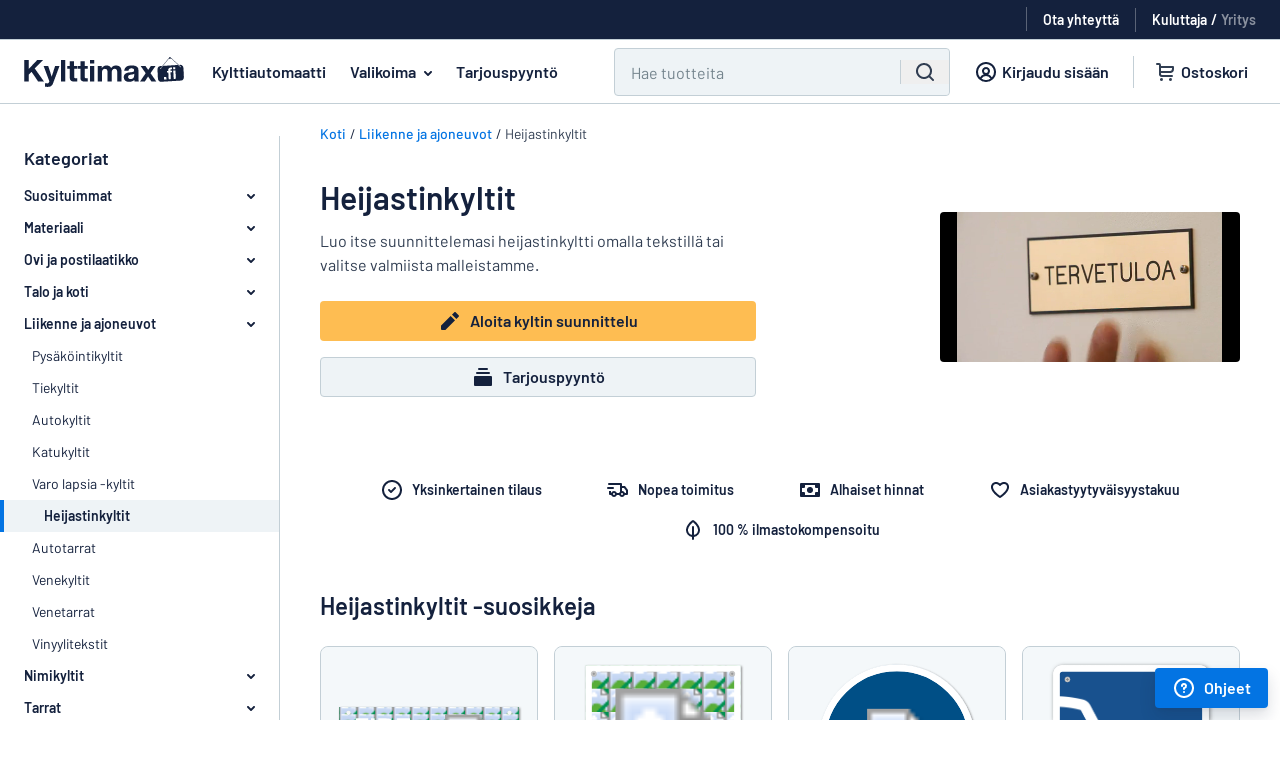

--- FILE ---
content_type: text/html; charset=utf-8
request_url: https://www.kylttimax.fi/kyltit/heijastinkyltit
body_size: 45737
content:
<!DOCTYPE html><html lang="fi"><head><meta name="viewport" content="width=device-width"><meta content="text/html;charset=utf-8" http-equiv="content-type" /><meta content="fi-FI" http-equiv="content-language" /><meta content="IE=Edge" http-equiv="X-UA-Compatible" /><meta content="Heijastinkyltit antavat parhaan mahdollisen näkyvyyden pimeässä. Tilaa heijastinkyltti verkossa ✓ Korkea laatu ✓ Tyytyväisyystakuu" name="description" /><meta content="Suunnittele ja tilaa kylttejä verkossa. Alhaiset hinnat ja nopeat toimitukset." name="abstract" /><meta content="notranslate" name="google" /><meta content="4365F355ED1C57EE60FA9757EB4924FB" name="msvalidate.01" /><meta name="any-cable-url" content="/cable?jid=eyJhbGciOiJIUzI1NiJ9.eyJleHQiOiJ7XCJjdXJyZW50X2FkbWluXCI6bnVsbCxcImN1cnJlbnRfdXNlclwiOm51bGwsXCJjdXJyZW50X29yZGVyXCI6XCJaMmxrT2k4dmMydDViSFJ0WVhndlQzSmtaWEl2TWpnd09UUXpNell6XCJ9IiwiZXhwIjoxNzY5MDMxOTg1fQ.coQ98iR5yOJFBqYNxmJbn2mxiH-2WffR5a58jCMySSE"><meta name="sentry-trace" content="09ab009db49547068b17652c65a56668-56e94e6ebd0247c6-0">
<meta name="baggage" content="sentry-trace_id=09ab009db49547068b17652c65a56668,sentry-sample_rate=0.5,sentry-sample_rand=0.878081,sentry-sampled=false,sentry-environment=production,sentry-release=717500718e5278d2c0c29fe700a4789b1abee2d1,sentry-public_key=4467ee045c90b24442b9ec7fceb04304"><meta name="csrf-param" content="authenticity_token" />
<meta name="csrf-token" content="xQfl6vl66u4jihZ6SbFN2QOAaGc3pZ0FKePiVxjm7tcIDPvpHMxeRqDlFyjDzVi_6T-ruviT6kyo67BslPY0dg" /><title>Heijastinkyltit - Kylttimax</title><link href="/favicon.webp" rel="shortcut icon" /><link href="/favicon.webp" rel="icon" /><link href="/kyltit/heijastinkyltit" rel="canonical" /><link href="https://addsearch.com" rel="preconnect" /><link rel="alternate" hreflang="sv-SE" href="https://skyltmax.se/skyltar/reflexskyltar" />
<link rel="alternate" hreflang="da-DK" href="https://www.skiltmax.dk/skilte/refleksskilte" />
<link rel="alternate" hreflang="nb-NO" href="https://www.skiltmax.no/skilt/refleksskilt" />
<link rel="alternate" hreflang="fi-FI" href="https://www.kylttimax.fi/kyltit/heijastinkyltit" />
<link rel="alternate" hreflang="de-DE" href="https://www.schildermaxe.de/schilder/reflektierende-schilder" />
<link rel="alternate" hreflang="fr-FR" href="https://www.plaqueomatic.fr/panneaux/reflechissants" />
<link rel="alternate" hreflang="de-AT" href="https://www.schildermaxe.at/schilder/reflektierende-schilder" />
<link rel="alternate" hreflang="nl-NL" href="https://www.bordenmax.nl/tekstborden/reflecterende-borden" />
<link rel="alternate" hreflang="es-ES" href="https://www.rotumax.es/senales/senales-reflectantes" />
<link rel="alternate" hreflang="en-GB" href="https://www.signomatic.co.uk/signs/reflective-signs" />
<link rel="alternate" hreflang="en-IE" href="https://www.signomatic.ie/signs/reflective-signs" />
<link rel="alternate" hreflang="en-US" href="https://www.signomatic.com/signs/reflective-signs" />
<link rel="alternate" hreflang="en-AU" href="https://www.signomatic.com.au/signs/reflective-signs" />
<link rel="alternate" hreflang="pl-PL" href="https://www.szyldmax.pl/tabliczki/tabliczki-odblaskowe" />
<link rel="alternate" hreflang="nl-BE" href="https://www.signomatic.be/nl/tekstborden/reflecterende-borden" />
<link rel="alternate" hreflang="fr-BE" href="https://www.signomatic.be/fr/panneaux/reflechissants" />
<link rel="alternate" hreflang="de-CH" href="https://www.signomatic.ch/de/schilder/reflektierende-schilder" />
<link rel="alternate" hreflang="fr-CH" href="https://www.signomatic.ch/fr/panneaux/reflechissants" />
<link rel="alternate" hreflang="it-CH" href="https://www.signomatic.ch/it/cartelli/cartelli-catarifrangenti" />
<link rel="alternate" hreflang="it-IT" href="https://www.cartellimax.it/cartelli/cartelli-catarifrangenti" />
<link rel="alternate" hreflang="et-EE" href="https://www.signomatic.ee/sildid/helkursildid" />
<link rel="alternate" hreflang="en-NZ" href="https://www.signomatic.co.nz/signs/reflective-signs" />
<link rel="alternate" hreflang="cs-CZ" href="https://www.znaceni-max.cz/znaceni/reflexni-znaceni" /><link rel="preload" href="https://cdn.skyltmax.se/fonts/barlow/v1/7cHpv4kjgoGqM7E_DMs5ynghnQ.woff2" as="font" type="font/woff2" crossorigin="anonymous"><link rel="preload" href="https://cdn.skyltmax.se/fonts/barlow/v1/7cHqv4kjgoGqM7E3_-gs51ostz0rdg.woff2" as="font" type="font/woff2" crossorigin="anonymous"><link rel="preload" href="https://cdn.skyltmax.se/fonts/barlow/v1/barlow-v1-latin_latin-ext-600.woff2" as="font" type="font/woff2" crossorigin="anonymous"><style>/* barlow-200 - latin-ext_latin */
@font-face {
  font-family: 'Barlow';
  font-style: normal;
  font-weight: 200;
  font-display: swap;
  src: local('Barlow ExtraLight'), local('Barlow-ExtraLight'),
    url('https://cdn.skyltmax.se/fonts/barlow-v1-latin-ext_latin-200.woff2') format('woff2'), /* Chrome 26+, Opera 23+, Firefox 39+ */
    url('https://cdn.skyltmax.se/fonts/barlow-v1-latin-ext_latin-200.woff') format('woff'); /* Chrome 6+, Firefox 3.6+, IE 9+, Safari 5.1+ */
}
/* latin-ext */
@font-face {
  font-family: 'Barlow';
  font-style: normal;
  font-weight: 400;
  font-display: swap;
  src: local('Barlow Regular'), local('Barlow-Regular'),
    url(https://cdn.skyltmax.se/fonts/barlow/v1/7cHpv4kjgoGqM7E_Ass5ynghnQci.woff2) format('woff2'),
    url(https://cdn.skyltmax.se/fonts/barlow/v1/7cHpv4kjgoGqM7E_DMs_.woff) format('woff');
  unicode-range: U+0100-024F, U+0259, U+1E00-1EFF, U+2020, U+20A0-20AB, U+20AD-20CF, U+2113, U+2C60-2C7F, U+A720-A7FF;
}
/* latin */
@font-face {
  font-family: 'Barlow';
  font-style: normal;
  font-weight: 400;
  font-display: swap;
  src: local('Barlow Regular'), local('Barlow-Regular'),
    url(https://cdn.skyltmax.se/fonts/barlow/v1/7cHpv4kjgoGqM7E_DMs5ynghnQ.woff2) format('woff2'),
    url(https://cdn.skyltmax.se/fonts/barlow/v1/7cHpv4kjgoGqM7E_DMs_.woff) format('woff');
  unicode-range: U+0000-00FF, U+0131, U+0152-0153, U+02BB-02BC, U+02C6, U+02DA, U+02DC, U+2000-206F, U+2074, U+20AC, U+2122, U+2191, U+2193, U+2212, U+2215, U+FEFF, U+FFFD;
}
/* latin-ext */
@font-face {
  font-family: 'Barlow';
  font-style: normal;
  font-weight: 500;
  font-display: swap;
  src: local('Barlow Medium'), local('Barlow-Medium'),
    url(https://cdn.skyltmax.se/fonts/barlow/v1/7cHqv4kjgoGqM7E3_-gs6Vostz0rdom9.woff2) format('woff2'),
    url(https://cdn.skyltmax.se/fonts/barlow/v1/7cHqv4kjgoGqM7E3_-gs51oq.woff) format('woff');
  unicode-range: U+0100-024F, U+0259, U+1E00-1EFF, U+2020, U+20A0-20AB, U+20AD-20CF, U+2113, U+2C60-2C7F, U+A720-A7FF;
}
/* latin */
@font-face {
  font-family: 'Barlow';
  font-style: normal;
  font-weight: 500;
  font-display: swap;
  src: local('Barlow Medium'), local('Barlow-Medium'),
    url(https://cdn.skyltmax.se/fonts/barlow/v1/7cHqv4kjgoGqM7E3_-gs51ostz0rdg.woff2) format('woff2'),
    url(https://cdn.skyltmax.se/fonts/barlow/v1/7cHqv4kjgoGqM7E3_-gs51oq.woff) format('woff');
  unicode-range: U+0000-00FF, U+0131, U+0152-0153, U+02BB-02BC, U+02C6, U+02DA, U+02DC, U+2000-206F, U+2074, U+20AC, U+2122, U+2191, U+2193, U+2212, U+2215, U+FEFF, U+FFFD;
}
/* barlow-600 - latin_latin-ext */
@font-face {
  font-family: 'Barlow';
  font-style: normal;
  font-weight: 600;
  font-display: swap;
  src: local('Barlow SemiBold'), local('Barlow-SemiBold'),
    url(https://cdn.skyltmax.se/fonts/barlow/v1/barlow-v1-latin_latin-ext-600.woff2) format('woff2'),
    url(https://cdn.skyltmax.se/fonts/barlow/v1/barlow-v1-latin_latin-ext-600.woff) format('woff');
}
/* latin-ext */
@font-face {
  font-family: 'Barlow';
  font-style: normal;
  font-weight: 700;
  font-display: swap;
  src: local('Barlow Bold'), local('Barlow-Bold'),
    url(https://cdn.skyltmax.se/fonts/barlow/v1/7cHqv4kjgoGqM7E3t-4s6Vostz0rdom9.woff2) format('woff2'),
    url(https://cdn.skyltmax.se/fonts/barlow/v1/7cHqv4kjgoGqM7E3t-4s51oq.woff) format('woff');
  unicode-range: U+0100-024F, U+0259, U+1E00-1EFF, U+2020, U+20A0-20AB, U+20AD-20CF, U+2113, U+2C60-2C7F, U+A720-A7FF;
}
/* latin */
@font-face {
  font-family: 'Barlow';
  font-style: normal;
  font-weight: 700;
  font-display: swap;
  src: local('Barlow Bold'), local('Barlow-Bold'),
    url(https://cdn.skyltmax.se/fonts/barlow/v1/7cHqv4kjgoGqM7E3t-4s51ostz0rdg.woff2) format('woff2'),
    url(https://cdn.skyltmax.se/fonts/barlow/v1/7cHqv4kjgoGqM7E3t-4s51oq.woff) format('woff');
  unicode-range: U+0000-00FF, U+0131, U+0152-0153, U+02BB-02BC, U+02C6, U+02DA, U+02DC, U+2000-206F, U+2074, U+20AC, U+2122, U+2191, U+2193, U+2212, U+2215, U+FEFF, U+FFFD;
}
/* latin-ext */
@font-face {
  font-family: 'Lato';
  font-style: normal;
  font-weight: 300;
  font-display: swap;
  src: local('Lato Light'), local('Lato-Light'),
    url(https://cdn.skyltmax.se/fonts/lato/v14/S6u9w4BMUTPHh7USSwaPGQ3q5d0N7w.woff2) format('woff2'),
    url(https://cdn.skyltmax.se/fonts/lato/v14/S6u9w4BMUTPHh7USSwiPHw.woff) format('woff');
  unicode-range: U+0100-024F, U+0259, U+1E00-1EFF, U+2020, U+20A0-20AB, U+20AD-20CF, U+2113, U+2C60-2C7F, U+A720-A7FF;
}
/* latin */
@font-face {
  font-family: 'Lato';
  font-style: normal;
  font-weight: 300;
  font-display: swap;
  src: local('Lato Light'), local('Lato-Light'),
    url(https://cdn.skyltmax.se/fonts/lato/v14/S6u9w4BMUTPHh7USSwiPGQ3q5d0.woff2) format('woff2'),
    url(https://cdn.skyltmax.se/fonts/lato/v14/S6u9w4BMUTPHh7USSwiPHw.woff) format('woff');
  unicode-range: U+0000-00FF, U+0131, U+0152-0153, U+02BB-02BC, U+02C6, U+02DA, U+02DC, U+2000-206F, U+2074, U+20AC, U+2122, U+2191, U+2193, U+2212, U+2215, U+FEFF, U+FFFD;
}
/* latin-ext */
@font-face {
  font-family: 'Lato';
  font-style: normal;
  font-weight: 400;
  font-display: swap;
  src: local('Lato Regular'), local('Lato-Regular'),
    url(https://cdn.skyltmax.se/fonts/lato/v14/S6uyw4BMUTPHjxAwXiWtFCfQ7A.woff2) format('woff2'),
    url(https://cdn.skyltmax.se/fonts/lato/v14/S6uyw4BMUTPHjx4wWA.woff) format('woff');
  unicode-range: U+0100-024F, U+0259, U+1E00-1EFF, U+2020, U+20A0-20AB, U+20AD-20CF, U+2113, U+2C60-2C7F, U+A720-A7FF;
}
/* latin */
@font-face {
  font-family: 'Lato';
  font-style: normal;
  font-weight: 400;
  font-display: swap;
  src: local('Lato Regular'), local('Lato-Regular'),
    url(https://cdn.skyltmax.se/fonts/lato/v14/S6uyw4BMUTPHjx4wXiWtFCc.woff2) format('woff2'),
    url(https://cdn.skyltmax.se/fonts/lato/v14/S6uyw4BMUTPHjx4wWA.woff) format('woff');
  unicode-range: U+0000-00FF, U+0131, U+0152-0153, U+02BB-02BC, U+02C6, U+02DA, U+02DC, U+2000-206F, U+2074, U+20AC, U+2122, U+2191, U+2193, U+2212, U+2215, U+FEFF, U+FFFD;
}
@font-face {
  font-family: 'Lato';
  font-style: normal;
  font-weight: 500;
  font-display: swap;
  src: local('Lato Medium'), local('Lato-Medium'),
    url(https://cdn.skyltmax.se/fonts/lato/v14/lato-medium.woff2) format('woff2'),
    url(https://cdn.skyltmax.se/fonts/lato/v14/lato-medium.woff) format('woff');
}</style><link rel="stylesheet" href="https://cdn.skyltmax.se/vite/assets/client-f9d4a3cc.css" /><script id="sm-clientdata" type="application/json">{"snippets":{"contact":"\u003cp class=\"paragraph-2xs\"\u003eKun otat Kylttimaxiin yhteyttä sähköpostilla, tallennamme viestisi ja yhteystietosi. Tämä on tarpeen asian käsittelemiseksi. Lisätietoja löydät \u003ca target=\"_blank\" href='/tietosuojakaytannostamme'\u003etietosuojakäytännöstämme\u003c/a\u003e.\u003c/p\u003e","legal":"\u003ch3 class=\"heading-four\"\u003eJuridinen nimi:\u003c/h3\u003e\r\n\u003cp\u003eSignmax AB\u003c/p\u003e\r\n\u003ch3 class=\"heading-four\"\u003eOsoite\u003c/h3\u003e\r\n\u003cp\u003ePostiosoite:\u003cbr /\u003eSignMax AB\u003cbr /\u003eBox 21\u003cbr /\u003e433 21 Partille\u003cbr /\u003eSweden\u003c/p\u003e\r\n\u003cp\u003eKatuosoite:\u003cbr /\u003eFläskebovägen 5\u003cbr /\u003e438 91 Landvetter\u003cbr /\u003eSweden\u003c/p\u003e\r\n\u003ch3 class=\"heading-four\"\u003eEU OSS VAT-reg. no\u003c/h3\u003e\r\n\u003cp\u003eSE556756876001\u003c/p\u003e","contact_us_email":"Sähköposti: \u003ca href=\"mailto:info@kylttimax.fi\"\u003einfo@kylttimax.fi\u003c/a\u003e","contact_us_phone":"Puhelin: +46 31-44 81 78","contact_us_phone_times":"Arkisin 11-17 (suljettu lounasaikaan klo 14.00 - 15.00)\u003cbr /\u003eVanhempainvapaan vuoksi emme voi tällä hetkellä vastata sähköposteihin tai puheluihin suomeksi. Vastaamme sen sijaan englanniksi ja ruotsiksi ja kiitämme kärsivällisyydestänne.","newsletter_title":"Tilaa uutiskirjeemme, josta saat tietoa tuoteuutuuksista ja tarjouksista.","newsletter_promise":"Sähköpostiosoitteesi on meillä turvassa eikä sitä jaeta kolmansille osapuolille."},"recaptcha_key":"6Lcc0wgaAAAAAD-uFFbtJWsmqd1P6PSChaHCZbs-","client_role":"consumer","order_id":280943363}</script><script>window.RAILS_ENV = "production";
window.SM_VERSION = "717500718e5278d2c0c29fe700a4789b1abee2d1";
window.locale = "fi-FI";
window.languageSegment = "";</script><script>window.cdnUrl = (filename) => {
  return `https://cdn.skyltmax.se/vite/${filename}`
}</script><script src="https://cdn.skyltmax.se/vite/assets/client-495ee3db.js" crossorigin="anonymous" type="module" defer="defer"></script><link rel="modulepreload" href="https://cdn.skyltmax.se/vite/assets/index-1d1f890e.js" as="script" crossorigin="anonymous" defer="defer">
<link rel="modulepreload" href="https://cdn.skyltmax.se/vite/assets/index-f46741a2.js" as="script" crossorigin="anonymous" defer="defer"><link rel="stylesheet" href="https://cdn.skyltmax.se/vite/assets/index-6a613ebf.css" media="screen" defer="defer" /><script>window.dataLayer = window.dataLayer || [];

window.gtag = function () {
  window.dataLayer.push(arguments);
};</script><script>window.dataLayer.push({
  "workflow": 6,
  "checkout": false
});</script><script>window.dataLayer.push({"userRole": "consumer"});</script><script>const consentEventFlag = 'true' == "true"
const cookieConsentPresent = '' == "true"
const functional = '' == "true"
const analytics = '' == "true"
const marketing = '' == "true"

if (consentEventFlag) {
  window.gtag("consent", "default", {
    functionality_storage: "denied",
    analytics_storage: "denied",
    ad_storage: "denied",
    ad_user_data: "denied",
    ad_personalization: "denied",
  });
} else {
  window.gtag("consent", "default", {
    "functionality_storage": functional ? "granted" : "denied",
    "analytics_storage": analytics ? "granted" : "denied",
    "ad_storage": marketing ? "granted" : "denied",
    "ad_user_data": marketing ? "granted" : "denied",
    "ad_personalization": marketing ? "granted" : "denied",

  });
}

if (consentEventFlag && cookieConsentPresent) {
  window.gtag("consent", "update", {
    functionality_storage: functional ? "granted" : "denied",
    analytics_storage: analytics ? "granted" : "denied",
    ad_storage: marketing ? "granted" : "denied",
    ad_user_data: marketing ? "granted" : "denied",
    ad_personalization: marketing ? "granted" : "denied",
  });

  window.dataLayer.push({
    event: "consentChoice",
    consentCategories: {
      functionality_storage: functional ? "granted" : "denied",
      analytics_storage: analytics ? "granted" : "denied",
      ad_storage: marketing ? "granted" : "denied",
      ad_user_data: marketing ? "granted" : "denied",
      ad_personalization: marketing ? "granted" : "denied",
    },
  });
}</script><script>if (document.domain !== "") {
  window.dataLayer.push({
    "gtm.start": new Date().getTime(),
    event: "gtm.js"
  });
}</script><script>if (document.domain !== "") {
  document.addEventListener("scroll", initGTMOnEvent);
  document.addEventListener("mousemove", initGTMOnEvent);
  document.addEventListener("touchstart", initGTMOnEvent);
  document.addEventListener("DOMContentLoaded", () => { setTimeout(initGTM, 2000); });

  function initGTMOnEvent (event) {
    initGTM();
    event.currentTarget.removeEventListener(event.type, initGTMOnEvent);
  }

  function initGTM () {
    if (window.gtmDidInit) {
      // Don't load again
      return false;
    }

    window.gtmDidInit = true;

    const script = document.getElementsByTagName("script")[0];
    const tag = document.createElement("script");
    tag.defer = true;
    tag.src = "https://www.googletagmanager.com/gtm.js?id=GTM-T8WV3P";
    script?.parentNode.insertBefore(tag, script);
  }
};</script><script defer="" src="https://widget.trustpilot.com/bootstrap/v5/tp.widget.bootstrap.min.js" type="text/javascript"></script><script type="application/ld+json">{  "@context": "http://schema.org/",  "@type": "Brand",  "logo": "https://www.kylttimax.fi/images/logos/sign.png"}</script></head><body class="fi fi-fi " ontouchstart=""><a class="sr-only focus:not-sr-only focus:!absolute button !button-primary !button-small z-50 !m-1" href="#main" tabindex="0">Siirry pääsisältöön</a><noscript><iframe height="0" src="https://www.googletagmanager.com/ns.html?id=GTM-T8WV3P" style="display:none;visibility:hidden" width="0"></iframe></noscript><div id="SiteMenu-epic-vite-component-c2e7d4ae-1ae8-4a69-95ca-66f148a47a5c"><!--$--><header class="mainmenu relative"><div class="pre-menurow relative hidden h-10 items-center justify-end px-6 xl:flex"><div class="trustpilot flex" aria-hidden="true"><div class="truspilot-widget" data-businessunit-id="5405849100006400057a13c2" data-locale="fi-FI" data-style-height="25px" data-style-width="250px" data-template-id="5406e65db0d04a09e042d5fc" data-theme="dark"><a href="https://se.trustpilot.com/review/skyltmax.se" target="_blank" rel="noreferrer"></a></div><div class="my-0 ml-1 mr-4 h-6 w-px bg-white p-0 opacity-30"></div></div><a href="/yhteystiedot" class="contact subtle flex items-center" data-gtm="contact-link"><span class="mb-0 text-sm font-semibold text-white">Ota yhteyttä</span></a><div class="mx-4 my-0 h-6 w-px bg-white p-0 opacity-30"></div><div class="role-switch"><a href="/set_client_role?role=consumer" data-gtm="role-switch-consumer" class="mb-0 text-sm font-semibold text-white opacity-50 hover:underline active">Kuluttaja</a><span class="mx-1 mb-0 text-sm font-semibold text-white opacity-100">/</span><a href="/set_client_role?role=business" data-gtm="role-switch-business" class="mb-0 text-sm font-semibold text-white opacity-50 hover:underline">Yritys</a></div></div><div class="menurow-filler border-interactive h-12 border-b-1 xl:h-16"></div><div class="menurow fixed z-30 translate-y-[-48px] xl:translate-y-[-64px] xl:absolute"><div class="flex h-12 w-full justify-between xl:h-16"><div class="mobile-navbar"><div class="navbar-toggle" data-gtm="mobile-open-menu"><svg focusable="false" viewBox="0 0 24 24" style="display:inline-block"><path d="M3 7a1 1 0 0 1 1-1h16a1 1 0 1 1 0 2H4a1 1 0 0 1-1-1zm0 5a1 1 0 0 1 1-1h16a1 1 0 1 1 0 2H4a1 1 0 0 1-1-1zm1 4a1 1 0 1 0 0 2h16a1 1 0 1 0 0-2z" fill="currentColor"></path></svg></div><div class="search-toggle" data-gtm="open-search"><svg focusable="false" viewBox="0 0 24 24" style="display:inline-block"><path clip-rule="evenodd" d="M11 3a8 8 0 1 0 4.906 14.32l3.387 3.387a1 1 0 0 0 1.414-1.414l-3.387-3.387A8 8 0 0 0 11 3zm-6 8a6 6 0 1 1 12 0 6 6 0 0 1-12 0z" fill="currentColor" fill-rule="evenodd"></path></svg></div></div><nav class="header"><a href="https://www.kylttimax.fi" class="logo" data-gtm="logo-link"><img src="https://cdn.skyltmax.se/vite/assets/fi-FI-60bf4701.svg" alt="logo" class="sm:min-w-[160px]"/></a><a href="/kylttiautomaattis" class="headerlink signomatic whitespace-nowrap" data-gtm="design-page-link">Kylttiautomaatti</a><span id="assortment" class="link-button headerlink examples ml-2 whitespace-nowrap" data-gtm="assortment-dropdown" tabindex="0" aria-haspopup="true">Valikoima<span class="assortment-dropdown-arrow"><svg focusable="false" viewBox="0 0 24 24" style="display:inline-block"><path clip-rule="evenodd" d="M8.293 10.293a1 1 0 0 1 1.414 0L12 12.586l2.293-2.293a1 1 0 1 1 1.414 1.414l-3 3a1 1 0 0 1-1.414 0l-3-3a1 1 0 0 1 0-1.414z" fill="currentColor" fill-rule="evenodd"></path></svg></span></span><a href="/tarjous" class="headerlink quote whitespace-nowrap" data-gtm="request-quote-link">Tarjouspyyntö</a></nav><div class="menubuttons xl:w-full"><div class="buttons justify-end pr-6"><div id="main_search" class="ml-0 mr-0 h-12 w-full max-w-[640px] px-4 md:px-0 xl:ml-12 xl:mr-1 hidden xl:block"><div class="addsearch-searchfield-container"><form class="addsearch-searchfield" autoComplete="off" action="?" role="search"><div class="search-field-wrapper group relative flex h-12 w-full justify-between rounded border-1 bg-white-5 focus-within:border-primary focus-within:outline focus-within:outline-2 focus-within:outline-aqua-200"><input type="text" class="h-full w-full border-0 bg-transparent px-2 py-3 hover:!border-0 focus:!border-0 focus:!shadow-none hover:focus:border-0 group-focus-within:bg-white xl:px-4" placeholder="Hae tuotteita" aria-label="Hae" data-categories="${categories}"/><div class="flex items-center bg-white-5 group-focus-within:bg-white"><button type="button" class="close-icon m-auto mx-3 cursor-pointer" aria-label="Tyhjennä kaikki" tabindex="-1"><span class="hidden"><svg focusable="false" viewBox="0 0 24 24" style="display:inline-block"><path d="M6.707 18.707a1 1 0 0 1-1.414-1.414L10.586 12 5.293 6.707a1 1 0 0 1 1.414-1.414L12 10.586l5.293-5.293a1 1 0 1 1 1.414 1.414L13.414 12l5.293 5.293a1 1 0 0 1-1.414 1.414L12 13.414z" fill="currentColor"></path></svg><svg focusable="false" viewBox="0 0 24 24" style="display:inline-block" class="xl:hidden"><g fill="currentColor"><path d="M15.707 8.293a1 1 0 0 1 0 1.414L13.414 12l2.293 2.293a1 1 0 0 1-1.414 1.414L12 13.414l-2.293 2.293a1 1 0 0 1-1.414-1.414L10.586 12 8.293 9.707a1 1 0 0 1 1.414-1.414L12 10.586l2.293-2.293a1 1 0 0 1 1.414 0z"></path><path clip-rule="evenodd" d="M2 12C2 6.477 6.477 2 12 2s10 4.477 10 10-4.477 10-10 10S2 17.523 2 12zm10-8a8 8 0 1 0 0 16 8 8 0 0 0 0-16z" fill-rule="evenodd"></path></g></svg></span></button><span class="m-auto hidden h-6 border-l-1 border-white-20 xl:block"></span><button type="submit" class="left-icon m-auto hidden items-center px-3 xl:flex" aria-label="Hae" tabindex="-1"><svg focusable="false" viewBox="0 0 24 24" style="display:inline-block" class="h-6 w-6" aria-hidden="true"><path clip-rule="evenodd" d="M11 3a8 8 0 1 0 4.906 14.32l3.387 3.387a1 1 0 0 0 1.414-1.414l-3.387-3.387A8 8 0 0 0 11 3zm-6 8a6 6 0 1 1 12 0 6 6 0 0 1-12 0z" fill="currentColor" fill-rule="evenodd"></path></svg></button></div></div></form></div><div id="addsearch-results" class="z-40 -ml-4 mt-1 hidden max-h-[62vh] w-[calc(100%_+_32px)] overflow-y-auto rounded-t-lg border border-t-1 border-white-10 shadow-lg sm:ml-0 sm:max-h-[70vh] sm:w-auto"></div><div id="loadmore"></div></div><a href="/asiakastili" class="customer_zone subtle ml-3 hidden px-2 xl:flex" data-gtm="sign-in-link"><svg focusable="false" viewBox="0 0 24 24" style="display:inline-block" class=""><path clip-rule="evenodd" d="M18.8 19.332A9.973 9.973 0 0 0 22 12c0-5.523-4.477-10-10-10S2 6.477 2 12a9.973 9.973 0 0 0 3.276 7.402A9.954 9.954 0 0 0 12 22a9.954 9.954 0 0 0 6.8-2.668zm-.836-2a8 8 0 1 0-11.927 0 7.019 7.019 0 0 1 3.775-2.983 4 4 0 1 1 4.377 0 7.019 7.019 0 0 1 3.775 2.984zm-1.54 1.335A5 5 0 0 0 12 16a5 5 0 0 0-4.423 2.667C8.844 19.509 10.365 20 12 20s3.156-.49 4.423-1.333zM12 13a2 2 0 1 0 0-4 2 2 0 0 0 0 4z" fill="currentColor" fill-rule="evenodd"></path></svg><span class="paragraph-sm bold mb-0 whitespace-nowrap">Kirjaudu sisään</span></a><span class="divider ml-4 mr-3 hidden xl:block"></span><div class="signomatic-basket-button-portal static flex h-full items-center xl:relative"><div class="signomatic-basket-placeholder" aria-hidden="true"><a class="cart flex" tabindex="-1"><svg focusable="false" viewBox="0 0 24 24" style="display:inline-block"><g fill="currentColor"><path clip-rule="evenodd" d="M4 3a1 1 0 0 0 0 2h2v9a3 3 0 0 0 3 3h10a1 1 0 1 0 0-2H9a1 1 0 0 1-1-1v-1h9a4 4 0 0 0 4-4V7a1 1 0 0 0-1-1H8V5a2 2 0 0 0-2-2zm4 5v3h9a2 2 0 0 0 2-2V8z" fill-rule="evenodd"></path><path d="M10 19.5a1.5 1.5 0 1 1-3 0 1.5 1.5 0 0 1 3 0zm7.5 1.5a1.5 1.5 0 1 0 0-3 1.5 1.5 0 0 0 0 3z"></path></g></svg><span class="name paragraph-sm bold mb-0 whitespace-nowrap">Ostoskori</span></a></div></div></div></div></div><div class="assortment-menu basis-full" id="assortment-menu"><button id="assortment-close" class="button button-subtle icon-only absolute right-4 top-4 mb-0" type="button" aria-label="Sulje valikoima"><svg focusable="false" viewBox="0 0 24 24" style="display:inline-block" class="h-6 w-6"><path d="M6.707 18.707a1 1 0 0 1-1.414-1.414L10.586 12 5.293 6.707a1 1 0 0 1 1.414-1.414L12 10.586l5.293-5.293a1 1 0 1 1 1.414 1.414L13.414 12l5.293 5.293a1 1 0 0 1-1.414 1.414L12 13.414z" fill="currentColor"></path></svg></button><div class="flex w-full"><div class="flex h-[500px] min-w-[320px] flex-1 flex-col overflow-y-auto border-r border-white-20 pt-6"><div class="category-item flex h-10 min-h-[40px] items-center pr-4 hover:cursor-pointer hover:bg-white-5 active" data-gtm="dropdown-category-item"><div class="indicator mr-1 hidden h-full w-1 min-w-[4px] bg-primary"></div><p class="paragraph-sm bold mb-0 ml-8 mr-4 overflow-hidden overflow-ellipsis">Materiaali</p><svg focusable="false" viewBox="0 0 24 24" style="display:inline-block" class="h-6 w-6 min-w-[24px]"><path d="M13.293 14.293a1 1 0 0 0 1.414 1.414l3-3a1 1 0 0 0 0-1.414l-3-3a1 1 0 1 0-1.414 1.414L14.586 11H7a1 1 0 1 0 0 2h7.586z" fill="currentColor"></path></svg></div><div class="category-item flex h-10 min-h-[40px] items-center pr-4 hover:cursor-pointer hover:bg-white-5" data-gtm="dropdown-category-item"><div class="indicator mr-1 hidden h-full w-1 min-w-[4px] bg-primary"></div><p class="paragraph-sm bold mb-0 ml-8 mr-4 overflow-hidden overflow-ellipsis">Ovi ja postilaatikko</p></div><div class="category-item flex h-10 min-h-[40px] items-center pr-4 hover:cursor-pointer hover:bg-white-5" data-gtm="dropdown-category-item"><div class="indicator mr-1 hidden h-full w-1 min-w-[4px] bg-primary"></div><p class="paragraph-sm bold mb-0 ml-8 mr-4 overflow-hidden overflow-ellipsis">Talo ja koti</p></div><div class="category-item flex h-10 min-h-[40px] items-center pr-4 hover:cursor-pointer hover:bg-white-5" data-gtm="dropdown-category-item"><div class="indicator mr-1 hidden h-full w-1 min-w-[4px] bg-primary"></div><p class="paragraph-sm bold mb-0 ml-8 mr-4 overflow-hidden overflow-ellipsis">Liikenne ja ajoneuvot</p></div><div class="category-item flex h-10 min-h-[40px] items-center pr-4 hover:cursor-pointer hover:bg-white-5" data-gtm="dropdown-category-item"><div class="indicator mr-1 hidden h-full w-1 min-w-[4px] bg-primary"></div><p class="paragraph-sm bold mb-0 ml-8 mr-4 overflow-hidden overflow-ellipsis">Nimikyltit</p></div><div class="category-item flex h-10 min-h-[40px] items-center pr-4 hover:cursor-pointer hover:bg-white-5" data-gtm="dropdown-category-item"><div class="indicator mr-1 hidden h-full w-1 min-w-[4px] bg-primary"></div><p class="paragraph-sm bold mb-0 ml-8 mr-4 overflow-hidden overflow-ellipsis">Tarrat</p></div><div class="category-item flex h-10 min-h-[40px] items-center pr-4 hover:cursor-pointer hover:bg-white-5" data-gtm="dropdown-category-item"><div class="indicator mr-1 hidden h-full w-1 min-w-[4px] bg-primary"></div><p class="paragraph-sm bold mb-0 ml-8 mr-4 overflow-hidden overflow-ellipsis">Eläinkyltit</p></div><div class="category-item flex h-10 min-h-[40px] items-center pr-4 hover:cursor-pointer hover:bg-white-5" data-gtm="dropdown-category-item"><div class="indicator mr-1 hidden h-full w-1 min-w-[4px] bg-primary"></div><p class="paragraph-sm bold mb-0 ml-8 mr-4 overflow-hidden overflow-ellipsis">Lapsikyltit</p></div></div><div class="min-w-[400px] flex-1 border-r border-white-20 p-8"><div class="flex h-[390px] flex-col flex-wrap overflow-hidden"><div class="mb-3 w-1/2 whitespace-normal"><a href="/kyltit/muovikyltit" data-gtm="dropdown-page-item" class="text-base font-medium text-black hover:text-primary-dark hover:underline">Muovikyltit</a></div><div class="mb-3 w-1/2 whitespace-normal"><a href="/kyltit/puukyltit" data-gtm="dropdown-page-item" class="text-base font-medium text-black hover:text-primary-dark hover:underline">Puukyltit</a></div><div class="mb-3 w-1/2 whitespace-normal"><a href="/kyltit/alumiinikyltit" data-gtm="dropdown-page-item" class="text-base font-medium text-black hover:text-primary-dark hover:underline">Alumiinikyltit</a></div><div class="mb-3 w-1/2 whitespace-normal"><a href="/kyltit/pleksilasikyltit" data-gtm="dropdown-page-item" class="text-base font-medium text-black hover:text-primary-dark hover:underline">Pleksilasikyltit</a></div><div class="mb-3 w-1/2 whitespace-normal"><a href="/vinyylitekstit" data-gtm="dropdown-page-item" class="text-base font-medium text-black hover:text-primary-dark hover:underline">Vinyylitekstit</a></div><div class="mb-3 w-1/2 whitespace-normal"><a href="/tarrat" data-gtm="dropdown-page-item" class="text-base font-medium text-black hover:text-primary-dark hover:underline">Tarrat</a></div><div class="mb-3 w-1/2 whitespace-normal"><a href="/banderollit" data-gtm="dropdown-page-item" class="text-base font-medium text-black hover:text-primary-dark hover:underline">Banderollit</a></div><div class="mb-3 w-1/2 whitespace-normal"><a href="/kyltit/magneettikyltit" data-gtm="dropdown-page-item" class="text-base font-medium text-black hover:text-primary-dark hover:underline">Magneettikyltit</a></div><div class="mb-3 w-1/2 whitespace-normal"><a href="/kyltit/messinkikyltit" data-gtm="dropdown-page-item" class="text-base font-medium text-black hover:text-primary-dark hover:underline">Messinkikyltit</a></div><div class="mb-3 w-1/2 whitespace-normal"><a href="/kyltit/kaksipuoliset-kyltit" data-gtm="dropdown-page-item" class="text-base font-medium text-black hover:text-primary-dark hover:underline">Kaksipuoliset kyltit</a></div><div class="mb-3 w-1/2 whitespace-normal"><a href="/kyltit/kaiverretut-kyltit" data-gtm="dropdown-page-item" class="text-base font-medium text-black hover:text-primary-dark hover:underline">Kaiverretut kyltit</a></div><div class="mb-3 w-1/2 whitespace-normal"><a href="/julisteet" data-gtm="dropdown-page-item" class="text-base font-medium text-black hover:text-primary-dark hover:underline">Julisteet</a></div><div class="mb-3 w-1/2 whitespace-normal"><a href="/ecoboard" data-gtm="dropdown-page-item" class="text-base font-medium text-black hover:text-primary-dark hover:underline">Eco Board</a></div><div class="mb-3 w-1/2 whitespace-normal"><a href="/kyltit/emalikyltit" data-gtm="dropdown-page-item" class="text-base font-medium text-black hover:text-primary-dark hover:underline">Emalikyltin näköiset alumiinikyltit</a></div><div class="mb-3 w-1/2 whitespace-normal"><a href="/kyltit/ruostumattomat-kyltit" data-gtm="dropdown-page-item" class="text-base font-medium text-black hover:text-primary-dark hover:underline">Ruostumattomat kyltit</a></div><div class="mb-3 w-1/2 whitespace-normal"><a href="/kyltit/pvc-kyltit" data-gtm="dropdown-page-item" class="text-base font-medium text-black hover:text-primary-dark hover:underline">PVC-kyltit</a></div></div></div><div class="w-full flex-2 p-8"><p class="paragraph-sm bold mb-4">Suosituimmat</p><div class="grid grid-cols-2 gap-4"><a href="/kyltit/yrityskyltit" class="flex h-20 items-center justify-center rounded-lg border-1 border-white-20 bg-white-3 decoration-black hover:border-ink-50 hover:bg-white-1 hover:underline" data-gtm="dropdown-popular-item"><p class="bold center mb-0 max-w-fit whitespace-normal px-1 text-base">Yrityskyltit</p></a><a href="/kyltit/ovikyltit" class="flex h-20 items-center justify-center rounded-lg border-1 border-white-20 bg-white-3 decoration-black hover:border-ink-50 hover:bg-white-1 hover:underline" data-gtm="dropdown-popular-item"><p class="bold center mb-0 max-w-fit whitespace-normal px-1 text-base">Ovikyltit</p></a><a href="/kyltit/postilaatikko-nimikyltit" class="flex h-20 items-center justify-center rounded-lg border-1 border-white-20 bg-white-3 decoration-black hover:border-ink-50 hover:bg-white-1 hover:underline" data-gtm="dropdown-popular-item"><p class="bold center mb-0 max-w-fit whitespace-normal px-1 text-base">Nimikyltit postilaatikkoon</p></a><a href="/tarrat" class="flex h-20 items-center justify-center rounded-lg border-1 border-white-20 bg-white-3 decoration-black hover:border-ink-50 hover:bg-white-1 hover:underline" data-gtm="dropdown-popular-item"><p class="bold center mb-0 max-w-fit whitespace-normal px-1 text-base">Tarrat</p></a><a href="/kyltit/talokyltit" class="flex h-20 items-center justify-center rounded-lg border-1 border-white-20 bg-white-3 decoration-black hover:border-ink-50 hover:bg-white-1 hover:underline" data-gtm="dropdown-popular-item"><p class="bold center mb-0 max-w-fit whitespace-normal px-1 text-base">Talokyltit</p></a></div></div></div><div class="bottom-bar"><div class="cta"><span class="paragraph-sm mb-0">Etkö löytänyt etsimääsi?</span><a href="/kylttiautomaattis" class="button button-emphasis button-small mb-0" data-gtm="dropdown-design-page-button">Aloita kyltin suunnittelu</a></div><a href="/tuotteet" class="compare-products" data-gtm="dropdown-compare-products-link"><svg focusable="false" viewBox="0 0 24 24" style="display:inline-block"><path d="M3 12a1 1 0 1 0 2 0V9a1 1 0 0 1 1-1h10.586l-1.293 1.293a1 1 0 0 0 1.414 1.414l3-3a1 1 0 0 0 0-1.414l-3-3a1 1 0 1 0-1.414 1.414L16.586 6H6a3 3 0 0 0-3 3v3Zm18 0a1 1 0 1 0-2 0v3a1 1 0 0 1-1 1H7.414l1.293-1.293a1 1 0 1 0-1.414-1.414l-3 3a1 1 0 0 0 0 1.414l3 3a1 1 0 0 0 1.414-1.414L7.414 18H18a3 3 0 0 0 3-3v-3Z" fill="currentColor"></path></svg><span class="paragraph-sm mb-0">Vertaa tuotteita</span></a></div></div></div><div class="search-bar fixed left-0 right-0 z-20 flex h-16 -translate-y-full items-center justify-center" style="top:0"></div><div class="trustpilotrow relative flex h-10 items-center lg:hidden"><div class="truspilot-widget flex-1 mt-3" data-businessunit-id="5405849100006400057a13c2" data-locale="fi-FI" data-style-height="35px" data-style-width="100%" data-template-id="5406e65db0d04a09e042d5fc" data-theme="dark"><a href="https://se.trustpilot.com/review/skyltmax.se" target="_blank" rel="noreferrer"></a></div></div></header><header class="mainmenu-mobile z-40"><div class="overlay"></div><div class="menu absolute bottom-0 left-0 top-0 flex flex-col bg-white"><div class="menu-start h-[calc(100%_-_48px)] overflow-y-auto"><div class="top-section"><a href="https://www.kylttimax.fi" class="logo" data-gtm="logo-link"><img src="https://cdn.skyltmax.se/vite/assets/fi-FI-60bf4701.svg" alt="logo"/></a><span class="menu-close button button-large button-subtle icon-only mb-0"><svg focusable="false" viewBox="0 0 24 24" style="display:inline-block"><path d="M6.707 18.707a1 1 0 0 1-1.414-1.414L10.586 12 5.293 6.707a1 1 0 0 1 1.414-1.414L12 10.586l5.293-5.293a1 1 0 1 1 1.414 1.414L13.414 12l5.293 5.293a1 1 0 0 1-1.414 1.414L12 13.414z" fill="currentColor"></path></svg></span></div><div class="assortment mb-4 pt-4"><div class="category-item flex h-11 items-center px-4 hover:cursor-pointer hover:bg-white-5" data-gtm="dropdown-category-item"><p class="paragraph-sm mb-0 font-medium">Suosituimmat</p><svg focusable="false" viewBox="0 0 24 24" style="display:inline-block" class="h-6 w-6"><path clip-rule="evenodd" d="M7.293 3.293a1 1 0 0 1 1.414 0l8 8a1 1 0 0 1 0 1.414l-8 8a1 1 0 0 1-1.414-1.414L14.586 12 7.293 4.707a1 1 0 0 1 0-1.414z" fill="currentColor" fill-rule="evenodd"></path></svg></div><div class="category-item flex h-11 items-center px-4 hover:cursor-pointer hover:bg-white-5" data-gtm="dropdown-category-item"><p class="paragraph-sm mb-0 font-medium">Materiaali</p><svg focusable="false" viewBox="0 0 24 24" style="display:inline-block" class="h-6 w-6"><path clip-rule="evenodd" d="M7.293 3.293a1 1 0 0 1 1.414 0l8 8a1 1 0 0 1 0 1.414l-8 8a1 1 0 0 1-1.414-1.414L14.586 12 7.293 4.707a1 1 0 0 1 0-1.414z" fill="currentColor" fill-rule="evenodd"></path></svg></div><div class="category-item flex h-11 items-center px-4 hover:cursor-pointer hover:bg-white-5" data-gtm="dropdown-category-item"><p class="paragraph-sm mb-0 font-medium">Ovi ja postilaatikko</p><svg focusable="false" viewBox="0 0 24 24" style="display:inline-block" class="h-6 w-6"><path clip-rule="evenodd" d="M7.293 3.293a1 1 0 0 1 1.414 0l8 8a1 1 0 0 1 0 1.414l-8 8a1 1 0 0 1-1.414-1.414L14.586 12 7.293 4.707a1 1 0 0 1 0-1.414z" fill="currentColor" fill-rule="evenodd"></path></svg></div><div class="category-item flex h-11 items-center px-4 hover:cursor-pointer hover:bg-white-5" data-gtm="dropdown-category-item"><p class="paragraph-sm mb-0 font-medium">Talo ja koti</p><svg focusable="false" viewBox="0 0 24 24" style="display:inline-block" class="h-6 w-6"><path clip-rule="evenodd" d="M7.293 3.293a1 1 0 0 1 1.414 0l8 8a1 1 0 0 1 0 1.414l-8 8a1 1 0 0 1-1.414-1.414L14.586 12 7.293 4.707a1 1 0 0 1 0-1.414z" fill="currentColor" fill-rule="evenodd"></path></svg></div><div class="category-item flex h-11 items-center px-4 hover:cursor-pointer hover:bg-white-5" data-gtm="dropdown-category-item"><p class="paragraph-sm mb-0 font-medium">Liikenne ja ajoneuvot</p><svg focusable="false" viewBox="0 0 24 24" style="display:inline-block" class="h-6 w-6"><path clip-rule="evenodd" d="M7.293 3.293a1 1 0 0 1 1.414 0l8 8a1 1 0 0 1 0 1.414l-8 8a1 1 0 0 1-1.414-1.414L14.586 12 7.293 4.707a1 1 0 0 1 0-1.414z" fill="currentColor" fill-rule="evenodd"></path></svg></div><div class="category-item flex h-11 items-center px-4 hover:cursor-pointer hover:bg-white-5" data-gtm="dropdown-category-item"><p class="paragraph-sm mb-0 font-medium">Nimikyltit</p><svg focusable="false" viewBox="0 0 24 24" style="display:inline-block" class="h-6 w-6"><path clip-rule="evenodd" d="M7.293 3.293a1 1 0 0 1 1.414 0l8 8a1 1 0 0 1 0 1.414l-8 8a1 1 0 0 1-1.414-1.414L14.586 12 7.293 4.707a1 1 0 0 1 0-1.414z" fill="currentColor" fill-rule="evenodd"></path></svg></div><div class="hidden"><div class="flex h-4 min-h-[16px] items-center px-4"><div class="h-[1px] w-full bg-white-20"></div></div><div class="category-item flex h-11 items-center px-4 hover:cursor-pointer hover:bg-white-5" data-gtm="dropdown-category-item"><p class="paragraph-sm mb-0 font-medium">Tarrat</p><svg focusable="false" viewBox="0 0 24 24" style="display:inline-block" class="h-6 w-6"><path clip-rule="evenodd" d="M7.293 3.293a1 1 0 0 1 1.414 0l8 8a1 1 0 0 1 0 1.414l-8 8a1 1 0 0 1-1.414-1.414L14.586 12 7.293 4.707a1 1 0 0 1 0-1.414z" fill="currentColor" fill-rule="evenodd"></path></svg></div><div class="category-item flex h-11 items-center px-4 hover:cursor-pointer hover:bg-white-5" data-gtm="dropdown-category-item"><p class="paragraph-sm mb-0 font-medium">Eläinkyltit</p><svg focusable="false" viewBox="0 0 24 24" style="display:inline-block" class="h-6 w-6"><path clip-rule="evenodd" d="M7.293 3.293a1 1 0 0 1 1.414 0l8 8a1 1 0 0 1 0 1.414l-8 8a1 1 0 0 1-1.414-1.414L14.586 12 7.293 4.707a1 1 0 0 1 0-1.414z" fill="currentColor" fill-rule="evenodd"></path></svg></div><div class="category-item flex h-11 items-center px-4 hover:cursor-pointer hover:bg-white-5" data-gtm="dropdown-category-item"><p class="paragraph-sm mb-0 font-medium">Lapsikyltit</p><svg focusable="false" viewBox="0 0 24 24" style="display:inline-block" class="h-6 w-6"><path clip-rule="evenodd" d="M7.293 3.293a1 1 0 0 1 1.414 0l8 8a1 1 0 0 1 0 1.414l-8 8a1 1 0 0 1-1.414-1.414L14.586 12 7.293 4.707a1 1 0 0 1 0-1.414z" fill="currentColor" fill-rule="evenodd"></path></svg></div></div><div class="flex h-11 items-center whitespace-nowrap pl-4 hover:cursor-pointer hover:bg-white-5" data-gtm="dropdown-expand-link"><p class="paragraph-sm mb-0 mr-2 max-w-min font-medium text-primary underline">Näytä kaikki luokat</p><svg focusable="false" viewBox="0 0 24 24" style="display:inline-block" class="h-6 w-6 text-primary"><path clip-rule="evenodd" d="M3.293 7.293a1 1 0 0 0 0 1.414l8 8a1 1 0 0 0 1.414 0l8-8a1 1 0 0 0-1.414-1.414L12 14.586 4.707 7.293a1 1 0 0 0-1.414 0z" fill="currentColor" fill-rule="evenodd"></path></svg></div></div><div class="menubuttons flex flex-col"><a href="/tarjous" class="quote flex h-11 items-center pl-4 text-ink-100" data-gtm="request-quote-link"><svg focusable="false" viewBox="0 0 24 24" style="display:inline-block" class="h-6 w-6"><g fill="currentColor"><path d="M9 13a1 1 0 0 1 1-1h4a1 1 0 1 1 0 2h-4a1 1 0 0 1-1-1zm1 3a1 1 0 1 0 0 2h4a1 1 0 1 0 0-2z"></path><path clip-rule="evenodd" d="M19 21a1 1 0 0 1-1 1H6a1 1 0 0 1-1-1V3a1 1 0 0 1 1-1h6.586a1 1 0 0 1 .707.293l5.414 5.414a1 1 0 0 1 .293.707zM7 20V4h4v5a1 1 0 0 0 1 1h5v10zm9.172-12L13 4.828V8z" fill-rule="evenodd"></path></g></svg><p class="paragraph-sm mb-0 ml-2 font-medium">Tarjouspyyntö</p></a><a href="/asiakastili" class="customer_zone flex h-11 items-center pl-4 text-ink-100" data-gtm="sign-in-link"><svg focusable="false" viewBox="0 0 24 24" style="display:inline-block" class="h-6 w-6"><path clip-rule="evenodd" d="M18.8 19.332A9.973 9.973 0 0 0 22 12c0-5.523-4.477-10-10-10S2 6.477 2 12a9.973 9.973 0 0 0 3.276 7.402A9.954 9.954 0 0 0 12 22a9.954 9.954 0 0 0 6.8-2.668zm-.836-2a8 8 0 1 0-11.927 0 7.019 7.019 0 0 1 3.775-2.983 4 4 0 1 1 4.377 0 7.019 7.019 0 0 1 3.775 2.984zm-1.54 1.335A5 5 0 0 0 12 16a5 5 0 0 0-4.423 2.667C8.844 19.509 10.365 20 12 20s3.156-.49 4.423-1.333zM12 13a2 2 0 1 0 0-4 2 2 0 0 0 0 4z" fill="currentColor" fill-rule="evenodd"></path></svg><span class="paragraph-sm mb-0 ml-2 font-medium">Kirjaudu sisään</span></a><a href="/asiakaspalvelu" class="contact flex h-11 items-center pl-4 text-ink-100" data-gtm="helpcenter-link"><svg focusable="false" viewBox="0 0 24 24" style="display:inline-block" class="h-6 w-6"><path clip-rule="evenodd" d="M5 12a7 7 0 0 1 14 0h-3a1 1 0 0 0-1 1v7a1 1 0 0 0 1 1h1a4 4 0 0 0 4-4v-5a9 9 0 1 0-18 0v5a4 4 0 0 0 4 4h1a1 1 0 0 0 1-1v-7a1 1 0 0 0-1-1zm0 2v3a2 2 0 0 0 2 2v-5zm14 3v-3h-2v5a2 2 0 0 0 2-2z" fill="currentColor" fill-rule="evenodd"></path></svg><span class="paragraph-sm mb-0 ml-2 font-medium">Asiakaspalvelu</span></a></div><div class="role-switch-mobile mb-4 flex h-12 items-center pl-4"><span><a href="/set_client_role?role=consumer" data-gtm="role-switch-consumer" class="paragraph-sm mb-0 font-medium opacity-50 active">Kuluttaja</a><span class="paragraph-sm mx-2 mb-0">/</span><a href="/set_client_role?role=business" data-gtm="role-switch-business" class="paragraph-sm mb-0 font-medium opacity-50">Yritys</a></span></div></div><div class="submenu z-10"><div class="top-section"><button class="menu-back flex items-center" type="button"><svg focusable="false" viewBox="0 0 24 24" style="display:inline-block" class="mr-2 h-6 w-6 min-w-[24px]"><path clip-rule="evenodd" d="M16.707 3.293a1 1 0 0 0-1.414 0l-8 8a1 1 0 0 0 0 1.414l8 8a1 1 0 0 0 1.414-1.414L9.414 12l7.293-7.293a1 1 0 0 0 0-1.414z" fill="currentColor" fill-rule="evenodd"></path></svg><span class="paragraph-sm bold mb-0">Takaisin valikkoon</span></button><span class="menu-close button button-large button-subtle icon-only mb-0"><svg focusable="false" viewBox="0 0 24 24" style="display:inline-block"><path d="M6.707 18.707a1 1 0 0 1-1.414-1.414L10.586 12 5.293 6.707a1 1 0 0 1 1.414-1.414L12 10.586l5.293-5.293a1 1 0 1 1 1.414 1.414L13.414 12l5.293 5.293a1 1 0 0 1-1.414 1.414L12 13.414z" fill="currentColor"></path></svg></span></div><div class="assortment overflow-y-auto py-6"><div class="heading-four px-4"></div><div></div></div></div><a href="/kylttiautomaattis" class="cta button button-large button-emphasis full-width flat squared mb-0" data-gtm="dropdown-design-page-button"><span>Aloita kyltin suunnittelu</span></a></div></header><!--/$--><script>window.__APOLLO_STATES__ = window.__APOLLO_STATES__ || []; window.__APOLLO_STATES__.push({"ROOT_QUERY":{"basketState":{"open":false,"addedNotice":false,"reload":false,"excelImportNotice":false,"__typename":"BasketState"},"__typename":"Query","navbarLinks({\"locale\":\"fi-FI\",\"role\":\"consumer\"})":[{"__ref":"NavbarLink:19"},{"__ref":"NavbarLink:20"},{"__ref":"NavbarLink:21"}],"assortmentCategories({\"business\":false,\"locale\":\"fi-FI\"})":[{"__ref":"AssortmentCategory:390588"},{"__ref":"AssortmentCategory:390589"},{"__ref":"AssortmentCategory:390590"},{"__ref":"AssortmentCategory:390591"},{"__ref":"AssortmentCategory:390592"},{"__ref":"AssortmentCategory:390593"},{"__ref":"AssortmentCategory:390594"},{"__ref":"AssortmentCategory:390595"},{"__ref":"AssortmentCategory:390596"}]},"NavbarLink:19":{"__typename":"NavbarLink","id":"19","path":"/kylttiautomaattis","title":"Kylttiautomaatti","business":false,"locale":"fi-FI","kind":"signomatic","role":"consumer","page":null,"signTag":null,"signCategory":null},"NavbarLink:20":{"__typename":"NavbarLink","id":"20","path":"","title":"Valikoima","business":false,"locale":"fi-FI","kind":"assortment","role":"consumer","page":null,"signTag":null,"signCategory":null},"NavbarLink:21":{"__typename":"NavbarLink","id":"21","path":"/tarjous","title":"Tarjouspyyntö","business":false,"locale":"fi-FI","kind":"quote","role":"consumer","page":null,"signTag":null,"signCategory":null},"AssortmentTag:3083112":{"__typename":"AssortmentTag","id":"3083112","assortmentCategoryId":"390588","signTagId":"282","pagename":"Yrityskyltit","path":"/kyltit/yrityskyltit","locale":"fi-FI","order":0,"targetCategory":null,"business":false},"AssortmentTag:3083113":{"__typename":"AssortmentTag","id":"3083113","assortmentCategoryId":"390588","signTagId":"291","pagename":"Ovikyltit","path":"/kyltit/ovikyltit","locale":"fi-FI","order":1,"targetCategory":null,"business":false},"AssortmentTag:3083114":{"__typename":"AssortmentTag","id":"3083114","assortmentCategoryId":"390588","signTagId":"568","pagename":"Nimikyltit postilaatikkoon","path":"/kyltit/postilaatikko-nimikyltit","locale":"fi-FI","order":2,"targetCategory":null,"business":false},"AssortmentTag:3083115":{"__typename":"AssortmentTag","id":"3083115","assortmentCategoryId":"390588","signTagId":"1903","pagename":"Tarrat","path":"/tarrat","locale":"fi-FI","order":3,"targetCategory":null,"business":false},"AssortmentTag:3083116":{"__typename":"AssortmentTag","id":"3083116","assortmentCategoryId":"390588","signTagId":"5525","pagename":"Talokyltit","path":"/kyltit/talokyltit","locale":"fi-FI","order":4,"targetCategory":null,"business":false},"AssortmentCategory:390588":{"__typename":"AssortmentCategory","id":"390588","signCategoryId":"1087","name":"Suosituimmat","path":"/kategoriat/suosituimmat","locale":"fi-FI","order":0,"business":false,"tags":[{"__ref":"AssortmentTag:3083112"},{"__ref":"AssortmentTag:3083113"},{"__ref":"AssortmentTag:3083114"},{"__ref":"AssortmentTag:3083115"},{"__ref":"AssortmentTag:3083116"}]},"AssortmentTag:3083117":{"__typename":"AssortmentTag","id":"3083117","assortmentCategoryId":"390589","signTagId":"1896","pagename":"Muovikyltit","path":"/kyltit/muovikyltit","locale":"fi-FI","order":0,"targetCategory":null,"business":false},"AssortmentTag:3083118":{"__typename":"AssortmentTag","id":"3083118","assortmentCategoryId":"390589","signTagId":"1899","pagename":"Puukyltit","path":"/kyltit/puukyltit","locale":"fi-FI","order":1,"targetCategory":null,"business":false},"AssortmentTag:3083119":{"__typename":"AssortmentTag","id":"3083119","assortmentCategoryId":"390589","signTagId":"1900","pagename":"Alumiinikyltit","path":"/kyltit/alumiinikyltit","locale":"fi-FI","order":2,"targetCategory":null,"business":false},"AssortmentTag:3083120":{"__typename":"AssortmentTag","id":"3083120","assortmentCategoryId":"390589","signTagId":"1901","pagename":"Pleksilasikyltit","path":"/kyltit/pleksilasikyltit","locale":"fi-FI","order":3,"targetCategory":null,"business":false},"AssortmentTag:3083121":{"__typename":"AssortmentTag","id":"3083121","assortmentCategoryId":"390589","signTagId":"1902","pagename":"Vinyylitekstit","path":"/vinyylitekstit","locale":"fi-FI","order":4,"targetCategory":null,"business":false},"AssortmentTag:3083122":{"__typename":"AssortmentTag","id":"3083122","assortmentCategoryId":"390589","signTagId":"1903","pagename":"Tarrat","path":"/tarrat","locale":"fi-FI","order":5,"targetCategory":1068,"business":false},"AssortmentTag:3083123":{"__typename":"AssortmentTag","id":"3083123","assortmentCategoryId":"390589","signTagId":"1904","pagename":"Banderollit","path":"/banderollit","locale":"fi-FI","order":6,"targetCategory":null,"business":false},"AssortmentTag:3083124":{"__typename":"AssortmentTag","id":"3083124","assortmentCategoryId":"390589","signTagId":"2052","pagename":"Magneettikyltit","path":"/kyltit/magneettikyltit","locale":"fi-FI","order":7,"targetCategory":null,"business":false},"AssortmentTag:3083125":{"__typename":"AssortmentTag","id":"3083125","assortmentCategoryId":"390589","signTagId":"2383","pagename":"Messinkikyltit","path":"/kyltit/messinkikyltit","locale":"fi-FI","order":8,"targetCategory":null,"business":false},"AssortmentTag:3083126":{"__typename":"AssortmentTag","id":"3083126","assortmentCategoryId":"390589","signTagId":"4561","pagename":"Kaksipuoliset kyltit","path":"/kyltit/kaksipuoliset-kyltit","locale":"fi-FI","order":9,"targetCategory":null,"business":false},"AssortmentTag:3083127":{"__typename":"AssortmentTag","id":"3083127","assortmentCategoryId":"390589","signTagId":"4786","pagename":"Kaiverretut kyltit","path":"/kyltit/kaiverretut-kyltit","locale":"fi-FI","order":10,"targetCategory":null,"business":false},"AssortmentTag:3083128":{"__typename":"AssortmentTag","id":"3083128","assortmentCategoryId":"390589","signTagId":"4800","pagename":"Julisteet","path":"/julisteet","locale":"fi-FI","order":11,"targetCategory":null,"business":false},"AssortmentTag:3083129":{"__typename":"AssortmentTag","id":"3083129","assortmentCategoryId":"390589","signTagId":"5441","pagename":"Eco Board","path":"/ecoboard","locale":"fi-FI","order":12,"targetCategory":null,"business":false},"AssortmentTag:3083130":{"__typename":"AssortmentTag","id":"3083130","assortmentCategoryId":"390589","signTagId":"5558","pagename":"Emalikyltin näköiset alumiinikyltit","path":"/kyltit/emalikyltit","locale":"fi-FI","order":13,"targetCategory":null,"business":false},"AssortmentTag:3083131":{"__typename":"AssortmentTag","id":"3083131","assortmentCategoryId":"390589","signTagId":"5595","pagename":"Ruostumattomat kyltit","path":"/kyltit/ruostumattomat-kyltit","locale":"fi-FI","order":14,"targetCategory":null,"business":false},"AssortmentTag:3083132":{"__typename":"AssortmentTag","id":"3083132","assortmentCategoryId":"390589","signTagId":"5846","pagename":"PVC-kyltit","path":"/kyltit/pvc-kyltit","locale":"fi-FI","order":15,"targetCategory":null,"business":false},"AssortmentCategory:390589":{"__typename":"AssortmentCategory","id":"390589","signCategoryId":"1068","name":"Materiaali","path":"/kategoriat/materiaali","locale":"fi-FI","order":1,"business":false,"tags":[{"__ref":"AssortmentTag:3083117"},{"__ref":"AssortmentTag:3083118"},{"__ref":"AssortmentTag:3083119"},{"__ref":"AssortmentTag:3083120"},{"__ref":"AssortmentTag:3083121"},{"__ref":"AssortmentTag:3083122"},{"__ref":"AssortmentTag:3083123"},{"__ref":"AssortmentTag:3083124"},{"__ref":"AssortmentTag:3083125"},{"__ref":"AssortmentTag:3083126"},{"__ref":"AssortmentTag:3083127"},{"__ref":"AssortmentTag:3083128"},{"__ref":"AssortmentTag:3083129"},{"__ref":"AssortmentTag:3083130"},{"__ref":"AssortmentTag:3083131"},{"__ref":"AssortmentTag:3083132"}]},"AssortmentTag:3083133":{"__typename":"AssortmentTag","id":"3083133","assortmentCategoryId":"390590","signTagId":"568","pagename":"Nimikyltit postilaatikkoon","path":"/kyltit/postilaatikko-nimikyltit","locale":"fi-FI","order":0,"targetCategory":2060,"business":false},"AssortmentTag:3083134":{"__typename":"AssortmentTag","id":"3083134","assortmentCategoryId":"390590","signTagId":"291","pagename":"Ovikyltit","path":"/kyltit/ovikyltit","locale":"fi-FI","order":1,"targetCategory":2060,"business":false},"AssortmentTag:3083135":{"__typename":"AssortmentTag","id":"3083135","assortmentCategoryId":"390590","signTagId":"5913","pagename":"Ovikellokyltit","path":"/kyltit/ovikellokyltit","locale":"fi-FI","order":2,"targetCategory":null,"business":false},"AssortmentTag:3083136":{"__typename":"AssortmentTag","id":"3083136","assortmentCategoryId":"390590","signTagId":"569","pagename":"Ei mainoksia -kyltit","path":"/kyltit/ei-mainoksia-kyltit","locale":"fi-FI","order":3,"targetCategory":null,"business":false},"AssortmentTag:3083137":{"__typename":"AssortmentTag","id":"3083137","assortmentCategoryId":"390590","signTagId":"293","pagename":"Tervetuloakyltit","path":"/kyltit/tervetuloakyltit","locale":"fi-FI","order":4,"targetCategory":null,"business":false},"AssortmentTag:3083138":{"__typename":"AssortmentTag","id":"3083138","assortmentCategoryId":"390590","signTagId":"306","pagename":"Numerokyltit","path":"/kyltit/numerokyltit","locale":"fi-FI","order":5,"targetCategory":null,"business":false},"AssortmentCategory:390590":{"__typename":"AssortmentCategory","id":"390590","signCategoryId":"2060","name":"Ovi ja postilaatikko","path":"/kategoriat/ovi-ja-postilaatikko","locale":"fi-FI","order":2,"business":false,"tags":[{"__ref":"AssortmentTag:3083133"},{"__ref":"AssortmentTag:3083134"},{"__ref":"AssortmentTag:3083135"},{"__ref":"AssortmentTag:3083136"},{"__ref":"AssortmentTag:3083137"},{"__ref":"AssortmentTag:3083138"}]},"AssortmentTag:3083139":{"__typename":"AssortmentTag","id":"3083139","assortmentCategoryId":"390591","signTagId":"291","pagename":"Ovikyltit","path":"/kyltit/ovikyltit","locale":"fi-FI","order":0,"targetCategory":1132,"business":false},"AssortmentTag:3083140":{"__typename":"AssortmentTag","id":"3083140","assortmentCategoryId":"390591","signTagId":"5525","pagename":"Talokyltit","path":"/kyltit/talokyltit","locale":"fi-FI","order":1,"targetCategory":1132,"business":false},"AssortmentTag:3083141":{"__typename":"AssortmentTag","id":"3083141","assortmentCategoryId":"390591","signTagId":"295","pagename":"Talon numerokyltit","path":"/kyltit/talon-numerokyltit","locale":"fi-FI","order":2,"targetCategory":null,"business":false},"AssortmentTag:3083142":{"__typename":"AssortmentTag","id":"3083142","assortmentCategoryId":"390591","signTagId":"568","pagename":"Nimikyltit postilaatikkoon","path":"/kyltit/postilaatikko-nimikyltit","locale":"fi-FI","order":3,"targetCategory":1132,"business":false},"AssortmentTag:3083143":{"__typename":"AssortmentTag","id":"3083143","assortmentCategoryId":"390591","signTagId":"5913","pagename":"Ovikellokyltit","path":"/kyltit/ovikellokyltit","locale":"fi-FI","order":4,"targetCategory":1132,"business":false},"AssortmentTag:3083144":{"__typename":"AssortmentTag","id":"3083144","assortmentCategoryId":"390591","signTagId":"293","pagename":"Tervetuloakyltit","path":"/kyltit/tervetuloakyltit","locale":"fi-FI","order":5,"targetCategory":1132,"business":false},"AssortmentTag:3083145":{"__typename":"AssortmentTag","id":"3083145","assortmentCategoryId":"390591","signTagId":"294","pagename":"Maatilakyltit","path":"/kyltit/maatilakyltit","locale":"fi-FI","order":6,"targetCategory":null,"business":false},"AssortmentTag:3083146":{"__typename":"AssortmentTag","id":"3083146","assortmentCategoryId":"390591","signTagId":"292","pagename":"WC-kyltit","path":"/kyltit/wc-kyltit","locale":"fi-FI","order":7,"targetCategory":null,"business":false},"AssortmentTag:3083147":{"__typename":"AssortmentTag","id":"3083147","assortmentCategoryId":"390591","signTagId":"306","pagename":"Numerokyltit","path":"/kyltit/numerokyltit","locale":"fi-FI","order":8,"targetCategory":1132,"business":false},"AssortmentTag:3083148":{"__typename":"AssortmentTag","id":"3083148","assortmentCategoryId":"390591","signTagId":"569","pagename":"Ei mainoksia -kyltit","path":"/kyltit/ei-mainoksia-kyltit","locale":"fi-FI","order":9,"targetCategory":1132,"business":false},"AssortmentTag:3083149":{"__typename":"AssortmentTag","id":"3083149","assortmentCategoryId":"390591","signTagId":"577","pagename":"Sisustuskyltit","path":"/kyltit/sisustuskyltit","locale":"fi-FI","order":10,"targetCategory":null,"business":false},"AssortmentTag:3083150":{"__typename":"AssortmentTag","id":"3083150","assortmentCategoryId":"390591","signTagId":"1256","pagename":"Mökkikyltit","path":"/kyltit/mokkikyltit","locale":"fi-FI","order":11,"targetCategory":null,"business":false},"AssortmentTag:3083151":{"__typename":"AssortmentTag","id":"3083151","assortmentCategoryId":"390591","signTagId":"1258","pagename":"Puutarhakyltit","path":"/kyltit/puutarhakyltit","locale":"fi-FI","order":12,"targetCategory":null,"business":false},"AssortmentCategory:390591":{"__typename":"AssortmentCategory","id":"390591","signCategoryId":"1132","name":"Talo ja koti","path":"/kategoriat/talo-ja-koti","locale":"fi-FI","order":3,"business":false,"tags":[{"__ref":"AssortmentTag:3083139"},{"__ref":"AssortmentTag:3083140"},{"__ref":"AssortmentTag:3083141"},{"__ref":"AssortmentTag:3083142"},{"__ref":"AssortmentTag:3083143"},{"__ref":"AssortmentTag:3083144"},{"__ref":"AssortmentTag:3083145"},{"__ref":"AssortmentTag:3083146"},{"__ref":"AssortmentTag:3083147"},{"__ref":"AssortmentTag:3083148"},{"__ref":"AssortmentTag:3083149"},{"__ref":"AssortmentTag:3083150"},{"__ref":"AssortmentTag:3083151"}]},"AssortmentTag:3083152":{"__typename":"AssortmentTag","id":"3083152","assortmentCategoryId":"390592","signTagId":"302","pagename":"Pysäköintikyltit","path":"/kyltit/pysakointikyltit","locale":"fi-FI","order":0,"targetCategory":null,"business":false},"AssortmentTag:3083153":{"__typename":"AssortmentTag","id":"3083153","assortmentCategoryId":"390592","signTagId":"303","pagename":"Tiekyltit","path":"/kyltit/tiekyltit","locale":"fi-FI","order":1,"targetCategory":null,"business":false},"AssortmentTag:3083154":{"__typename":"AssortmentTag","id":"3083154","assortmentCategoryId":"390592","signTagId":"304","pagename":"Autokyltit","path":"/kyltit/autokyltit","locale":"fi-FI","order":2,"targetCategory":null,"business":false},"AssortmentTag:3083155":{"__typename":"AssortmentTag","id":"3083155","assortmentCategoryId":"390592","signTagId":"1245","pagename":"Katukyltit","path":"/kyltit/katukyltit","locale":"fi-FI","order":3,"targetCategory":null,"business":false},"AssortmentTag:3083156":{"__typename":"AssortmentTag","id":"3083156","assortmentCategoryId":"390592","signTagId":"1263","pagename":"Varo lapsia -kyltit","path":"/kyltit/varo-lapsia-kyltit","locale":"fi-FI","order":4,"targetCategory":null,"business":false},"AssortmentTag:3083157":{"__typename":"AssortmentTag","id":"3083157","assortmentCategoryId":"390592","signTagId":"3083","pagename":"Heijastinkyltit","path":"/kyltit/heijastinkyltit","locale":"fi-FI","order":5,"targetCategory":null,"business":false},"AssortmentTag:3083158":{"__typename":"AssortmentTag","id":"3083158","assortmentCategoryId":"390592","signTagId":"5804","pagename":"Autotarrat","path":"/tarrat/autotarrat","locale":"fi-FI","order":6,"targetCategory":null,"business":false},"AssortmentTag:3083159":{"__typename":"AssortmentTag","id":"3083159","assortmentCategoryId":"390592","signTagId":"1266","pagename":"Venekyltit","path":"/kyltit/venekyltit","locale":"fi-FI","order":7,"targetCategory":null,"business":false},"AssortmentTag:3083160":{"__typename":"AssortmentTag","id":"3083160","assortmentCategoryId":"390592","signTagId":"5914","pagename":"Venetarrat","path":"/tarrat/venetarrat","locale":"fi-FI","order":8,"targetCategory":null,"business":false},"AssortmentTag:3083161":{"__typename":"AssortmentTag","id":"3083161","assortmentCategoryId":"390592","signTagId":"1902","pagename":"Vinyylitekstit","path":"/vinyylitekstit","locale":"fi-FI","order":9,"targetCategory":1201,"business":false},"AssortmentCategory:390592":{"__typename":"AssortmentCategory","id":"390592","signCategoryId":"1201","name":"Liikenne ja ajoneuvot","path":"/kategoriat/liikenne-ja-ajoneuvot","locale":"fi-FI","order":4,"business":false,"tags":[{"__ref":"AssortmentTag:3083152"},{"__ref":"AssortmentTag:3083153"},{"__ref":"AssortmentTag:3083154"},{"__ref":"AssortmentTag:3083155"},{"__ref":"AssortmentTag:3083156"},{"__ref":"AssortmentTag:3083157"},{"__ref":"AssortmentTag:3083158"},{"__ref":"AssortmentTag:3083159"},{"__ref":"AssortmentTag:3083160"},{"__ref":"AssortmentTag:3083161"}]},"AssortmentTag:3083162":{"__typename":"AssortmentTag","id":"3083162","assortmentCategoryId":"390593","signTagId":"1897","pagename":"Nimikyltit","path":"/kyltit/nimikyltit","locale":"fi-FI","order":0,"targetCategory":null,"business":false},"AssortmentTag:3083163":{"__typename":"AssortmentTag","id":"3083163","assortmentCategoryId":"390593","signTagId":"301","pagename":"Terveydenhuollon nimikyltit","path":"/kyltit/terveydenhuollon-nimikyltit","locale":"fi-FI","order":1,"targetCategory":null,"business":false},"AssortmentTag:3083164":{"__typename":"AssortmentTag","id":"3083164","assortmentCategoryId":"390593","signTagId":"5942","pagename":"Magneettitaustainen nimikyltti","path":"/kyltit/nimikyltit/magneettitaustainen-nimikyltti","locale":"fi-FI","order":2,"targetCategory":null,"business":false},"AssortmentTag:3083165":{"__typename":"AssortmentTag","id":"3083165","assortmentCategoryId":"390593","signTagId":"5941","pagename":"Neulataustainen nimikyltti","path":"/kyltit/nimikyltit/neulataustainen-nimikyltti","locale":"fi-FI","order":3,"targetCategory":null,"business":false},"AssortmentCategory:390593":{"__typename":"AssortmentCategory","id":"390593","signCategoryId":"1123","name":"Nimikyltit","path":"/kategoriat/nimikyltit","locale":"fi-FI","order":5,"business":false,"tags":[{"__ref":"AssortmentTag:3083162"},{"__ref":"AssortmentTag:3083163"},{"__ref":"AssortmentTag:3083164"},{"__ref":"AssortmentTag:3083165"}]},"AssortmentTag:3083166":{"__typename":"AssortmentTag","id":"3083166","assortmentCategoryId":"390594","signTagId":"1903","pagename":"Tarrat","path":"/tarrat","locale":"fi-FI","order":0,"targetCategory":2061,"business":false},"AssortmentTag:3083167":{"__typename":"AssortmentTag","id":"3083167","assortmentCategoryId":"390594","signTagId":"5914","pagename":"Venetarrat","path":"/tarrat/venetarrat","locale":"fi-FI","order":1,"targetCategory":2061,"business":false},"AssortmentTag:3083168":{"__typename":"AssortmentTag","id":"3083168","assortmentCategoryId":"390594","signTagId":"5804","pagename":"Autotarrat","path":"/tarrat/autotarrat","locale":"fi-FI","order":2,"targetCategory":2061,"business":false},"AssortmentTag:3083169":{"__typename":"AssortmentTag","id":"3083169","assortmentCategoryId":"390594","signTagId":"5508","pagename":"Lattiatarrat","path":"/tarrat/lattiatarrat","locale":"fi-FI","order":3,"targetCategory":null,"business":false},"AssortmentTag:3083170":{"__typename":"AssortmentTag","id":"3083170","assortmentCategoryId":"390594","signTagId":"1902","pagename":"Vinyylitekstit","path":"/vinyylitekstit","locale":"fi-FI","order":4,"targetCategory":2061,"business":false},"AssortmentCategory:390594":{"__typename":"AssortmentCategory","id":"390594","signCategoryId":"2061","name":"Tarrat","path":"/kategoriat/tarrat","locale":"fi-FI","order":6,"business":false,"tags":[{"__ref":"AssortmentTag:3083166"},{"__ref":"AssortmentTag:3083167"},{"__ref":"AssortmentTag:3083168"},{"__ref":"AssortmentTag:3083169"},{"__ref":"AssortmentTag:3083170"}]},"AssortmentTag:3083171":{"__typename":"AssortmentTag","id":"3083171","assortmentCategoryId":"390595","signTagId":"297","pagename":"Koirakyltit","path":"/kyltit/koirakyltit","locale":"fi-FI","order":0,"targetCategory":null,"business":false},"AssortmentTag:3083172":{"__typename":"AssortmentTag","id":"3083172","assortmentCategoryId":"390595","signTagId":"298","pagename":"Hevoskyltit","path":"/kyltit/hevoskyltit","locale":"fi-FI","order":1,"targetCategory":null,"business":false},"AssortmentTag:3083173":{"__typename":"AssortmentTag","id":"3083173","assortmentCategoryId":"390595","signTagId":"299","pagename":"Kissakyltit","path":"/kyltit/kissakyltit","locale":"fi-FI","order":2,"targetCategory":null,"business":false},"AssortmentTag:3083174":{"__typename":"AssortmentTag","id":"3083174","assortmentCategoryId":"390595","signTagId":"1242","pagename":"Karsinakyltit","path":"/kyltit/karsinakyltit","locale":"fi-FI","order":3,"targetCategory":null,"business":false},"AssortmentTag:3083175":{"__typename":"AssortmentTag","id":"3083175","assortmentCategoryId":"390595","signTagId":"1243","pagename":"Eläinkyltit","path":"/kyltit/elainkyltit","locale":"fi-FI","order":4,"targetCategory":null,"business":false},"AssortmentCategory:390595":{"__typename":"AssortmentCategory","id":"390595","signCategoryId":"1220","name":"Eläinkyltit","path":"/kategoriat/elainkyltit","locale":"fi-FI","order":7,"business":false,"tags":[{"__ref":"AssortmentTag:3083171"},{"__ref":"AssortmentTag:3083172"},{"__ref":"AssortmentTag:3083173"},{"__ref":"AssortmentTag:3083174"},{"__ref":"AssortmentTag:3083175"}]},"AssortmentTag:3083176":{"__typename":"AssortmentTag","id":"3083176","assortmentCategoryId":"390596","signTagId":"1263","pagename":"Varo lapsia -kyltit","path":"/kyltit/varo-lapsia-kyltit","locale":"fi-FI","order":0,"targetCategory":1217,"business":false},"AssortmentTag:3083177":{"__typename":"AssortmentTag","id":"3083177","assortmentCategoryId":"390596","signTagId":"1264","pagename":"Lapsikyltit","path":"/kyltit/lapsikyltit","locale":"fi-FI","order":1,"targetCategory":null,"business":false},"AssortmentTag:3083178":{"__typename":"AssortmentTag","id":"3083178","assortmentCategoryId":"390596","signTagId":"1265","pagename":"Lastenvaunukyltit","path":"/kyltit/lastenvaunukyltit","locale":"fi-FI","order":2,"targetCategory":null,"business":false},"AssortmentCategory:390596":{"__typename":"AssortmentCategory","id":"390596","signCategoryId":"1217","name":"Lapsikyltit","path":"/kategoriat/lapsikyltit","locale":"fi-FI","order":8,"business":false,"tags":[{"__ref":"AssortmentTag:3083176"},{"__ref":"AssortmentTag:3083177"},{"__ref":"AssortmentTag:3083178"}]}});</script></div><script type="application/json" class="epic-vite-component" data-component-name="SiteMenu" data-dom-id="SiteMenu-epic-vite-component-c2e7d4ae-1ae8-4a69-95ca-66f148a47a5c" data-ssr="true">{"component":"SiteMenu","locale":"fi-FI","props":{"trustpilotEnabled":true,"trustpilotBizId":"5405849100006400057a13c2","activePage":"kyltit/heijastinkyltit","siteUrl":"https://www.kylttimax.fi","currentUser":false,"signomatic":false,"businessRole":false,"cartCount":0,"addsearchCategories":"0xwww.kylttimax.fi,!help_center","cartUrl":null,"orderId":null,"defaultCategoryId":"390589","langNl":"Nederlands","langFr":"Français","langDe":"Deutsch","langIt":"Italiano"},"url":"/kyltit/heijastinkyltit","customContext":{"env":"production","signwebLocale":"en-IE","apiUrl":"http://devbot-prod-4-474-skyltmax-api:80/graphql","flags":{"404-fallback-9578":{"defaultValue":true},"SM-9094-secondary-btn":{"defaultValue":false,"rules":[{"coverage":1,"hashAttribute":"deviceId","bucketVersion":1,"seed":"81d460bf-95ca-4961-bca5-eabe41838dcd","hashVersion":2,"force":true}]},"abac-perms":{"defaultValue":false},"admin-new-menu":{"defaultValue":false},"ball-chain-9354":{"defaultValue":true},"business-hero-secondary-button-9217":{"defaultValue":false,"rules":[{"condition":{"locale":"sv-SE"},"coverage":1,"hashAttribute":"deviceId","bucketVersion":1,"seed":"84a0a789-7459-47e8-b457-b1e21baffa07","hashVersion":2,"variations":[false,true],"weights":[0.5,0.5],"key":"business-hero-secondary-button-9217","meta":[{"key":"0","name":"Control"},{"key":"1","name":"Variation 1"}],"phase":"1","name":"Business Hero Secondary Button 9217"}]},"business-role-9586":{"defaultValue":true},"cabel-label-text-9348":{"defaultValue":true},"cable-sign-9304":{"defaultValue":true},"checkout-amount-9509":{"defaultValue":true},"colored-anodised-alu-9405":{"defaultValue":true},"consent-event-9478":{"defaultValue":true},"consumer-hero-secondary-button-9217":{"defaultValue":false,"rules":[{"condition":{"locale":"sv-SE"},"coverage":1,"hashAttribute":"deviceId","bucketVersion":1,"seed":"d6306371-46d9-4d7b-893d-e30797d86fc3","hashVersion":2,"variations":[false,true],"weights":[0.5,0.5],"key":"consumer-hero-secondary-button-9217","meta":[{"key":"0","name":"Control"},{"key":"1","name":"Variation 1"}],"phase":"1","name":"Consumer Hero Secondary Button 9217"}]},"copy-custom-products-9468":{"defaultValue":true},"corner-radius-9390":{"defaultValue":true},"custom-holes-9377":{"defaultValue":true,"rules":[{"condition":{"locale":"en-US"},"force":false}]},"delivery-9417":{"defaultValue":true},"delivery-prices-9392":{"defaultValue":true},"discount-bug-9472":{"defaultValue":true},"doc-sequencing-9597":{"defaultValue":true},"edit-cx-reason-9657":{"defaultValue":true,"rules":[{"force":false}]},"examples-import-9313":{"defaultValue":true},"examples-index-9543":{"defaultValue":true},"examples-shopping-9292":{"defaultValue":true},"faq-schema-9427":{"defaultValue":true},"fi-reminder-schedule-9289":{"defaultValue":true},"fixed-size-sign-prices-9375":{"defaultValue":true},"form-limiter-9298":{"defaultValue":true},"hide-readmore-9604":{"defaultValue":true},"holes-overlay-9389":{"defaultValue":true},"invoice-fees-to-db-9513":{"defaultValue":true},"invoice-link-token-9252":{"defaultValue":true},"locale-multipliers-9401":{"defaultValue":true},"monaco-vat-9582":{"defaultValue":false},"new-fields-to-gtm-9465":{"defaultValue":false,"rules":[{"force":true}]},"new-us-tariff-9613":{"defaultValue":true},"order-value-check-9552":{"defaultValue":true},"orderpage-urlfor-9469":{"defaultValue":true},"payment-amount-9338":{"defaultValue":true},"pdf-dextrosin-margin-top-9240":{"defaultValue":true},"pricelist-9308":{"defaultValue":false,"rules":[{"condition":{"adminId":{"$in":["4","131","161","269","1469"]}},"force":true},{"condition":{"adminId":{"$in":["117","118","215","5"]}},"force":true}]},"primecenter-automatic-batches-SM-9584":{"defaultValue":false},"primecenter-automatic-xmls-SM-9520":{"defaultValue":false},"reclaim-report-signs-count-9362":{"defaultValue":true},"rect-cutline-9390":{"defaultValue":true},"redirect-chains-9575":{"defaultValue":true},"redo-reason-9591":{"defaultValue":true},"reminder-invoice-9435":{"defaultValue":true},"resize-columns-in-todo-9638":{"defaultValue":false},"rtm-filter-settings-9512":{"defaultValue":true},"show-error-message-9269":{"defaultValue":true},"sign-editable-9585":{"defaultValue":true,"rules":[{"force":false}]},"signagent-menu-9540":{"defaultValue":false,"rules":[{"condition":{"adminId":"4"},"force":true}]},"stainless-sheet-28x49-9447":{"defaultValue":false},"stainless-sheet-30x30-9447":{"defaultValue":false},"stainless-sheet-80x25-9447":{"defaultValue":false},"suffixed-job-id-9606":{"defaultValue":true},"svg-preview-9510":{"defaultValue":true},"trustpilot-excluded-emails-9525":{"defaultValue":true},"uk-vat-api-2":{"defaultValue":true},"update-transactional-emails-9632":{"defaultValue":true},"user-role-selection-9250":{"defaultValue":true},"vinyl-white-spot-color-9351":{"defaultValue":true},"zendesk-client-integration-9469":{"defaultValue":true},"zendesk-sync-9469":{"defaultValue":true}},"overrides":{},"flagsAttributes":{"locale":"fi-FI","url":"https://www.kylttimax.fi/kyltit/heijastinkyltit","path":"/kyltit/heijastinkyltit","host":"www.kylttimax.fi","deviceType":"desktop","browser":"chrome","deviceId":"096d64bce63c9b04d2ead78d63dec003","branch":"main"}}}</script>  <svg version="1.1" style="position: absolute; width: 1px; height: 1px; top: -10px; left: -10px;">
    <defs>
      <filter id="dropshadow" y="-40%" height="180%" width="180%" x="-40%">
        <feOffset result="offsetblur" in="SourceGraphic" dx="4" dy="4" />
        <feColorMatrix result="matrixOut" in="offsetblur" type="matrix"
          values="0 0 0 0 0.2
          0 0 0 0 0.2
          0 0 0 0 0.2
          0 0 0 1 0" />
        <feGaussianBlur result="blurOut" in="matrixOut" stdDeviation="6" />
        <feBlend in="SourceGraphic" in2="blurOut" mode="normal" />
      </filter>
    </defs>
    <g></g>
  </svg>
<div class="no-container"><div style=""></div><div class="examples" data-controller="examples" data-examples-category-value="/kategoriat" data-examples-index-value="4" data-examples-sign-category-id-value="1201" data-examples-signs-count-value="15" data-examples-signtag-id-value="3083" data-examples-signtag-name-value="Heijastinkyltit" data-examples-tag-value="reflective_signs" id="signtag-3083"><div class="sidebar-signs-container flex justify-center"><div class="sidebar flex-col border-r mt-8 pb-6 h-max hidden xl:flex min-w-[280px] w-[280px]" data-addsearch="exclude"><p class="text-lg bold pl-6 mb-0 h-11 flex items-center">Kategoriat</p><a href="/kategoriat/suosituimmat"><div class="category-item flex items-center h-8 pl-6 pr-4 hover:bg-white-5 hover:cursor-pointer min-h-[32px] " data-gtm="sidebar-category-item"><p class="paragraph-xs bold mb-0">Suosituimmat</p><svg xmlns="http://www.w3.org/2000/svg" fill="none" viewBox="0 0 24 24" class="text-ink-100 w-6 h-6 min-w-[24px]"><path clip-rule="evenodd" d="M8.293 10.293a1 1 0 0 1 1.414 0L12 12.586l2.293-2.293a1 1 0 1 1 1.414 1.414l-3 3a1 1 0 0 1-1.414 0l-3-3a1 1 0 0 1 0-1.414z" fill="currentColor" fill-rule="evenodd"></path></svg>
</div></a><a href="/kategoriat/materiaali"><div class="category-item flex items-center h-8 pl-6 pr-4 hover:bg-white-5 hover:cursor-pointer min-h-[32px] " data-gtm="sidebar-category-item"><p class="paragraph-xs bold mb-0">Materiaali</p><svg xmlns="http://www.w3.org/2000/svg" fill="none" viewBox="0 0 24 24" class="text-ink-100 w-6 h-6 min-w-[24px]"><path clip-rule="evenodd" d="M8.293 10.293a1 1 0 0 1 1.414 0L12 12.586l2.293-2.293a1 1 0 1 1 1.414 1.414l-3 3a1 1 0 0 1-1.414 0l-3-3a1 1 0 0 1 0-1.414z" fill="currentColor" fill-rule="evenodd"></path></svg>
</div></a><a href="/kategoriat/ovi-ja-postilaatikko"><div class="category-item flex items-center h-8 pl-6 pr-4 hover:bg-white-5 hover:cursor-pointer min-h-[32px] " data-gtm="sidebar-category-item"><p class="paragraph-xs bold mb-0">Ovi ja postilaatikko</p><svg xmlns="http://www.w3.org/2000/svg" fill="none" viewBox="0 0 24 24" class="text-ink-100 w-6 h-6 min-w-[24px]"><path clip-rule="evenodd" d="M8.293 10.293a1 1 0 0 1 1.414 0L12 12.586l2.293-2.293a1 1 0 1 1 1.414 1.414l-3 3a1 1 0 0 1-1.414 0l-3-3a1 1 0 0 1 0-1.414z" fill="currentColor" fill-rule="evenodd"></path></svg>
</div></a><a href="/kategoriat/talo-ja-koti"><div class="category-item flex items-center h-8 pl-6 pr-4 hover:bg-white-5 hover:cursor-pointer min-h-[32px] " data-gtm="sidebar-category-item"><p class="paragraph-xs bold mb-0">Talo ja koti</p><svg xmlns="http://www.w3.org/2000/svg" fill="none" viewBox="0 0 24 24" class="text-ink-100 w-6 h-6 min-w-[24px]"><path clip-rule="evenodd" d="M8.293 10.293a1 1 0 0 1 1.414 0L12 12.586l2.293-2.293a1 1 0 1 1 1.414 1.414l-3 3a1 1 0 0 1-1.414 0l-3-3a1 1 0 0 1 0-1.414z" fill="currentColor" fill-rule="evenodd"></path></svg>
</div></a><a href="/kategoriat/liikenne-ja-ajoneuvot"><div class="category-item flex items-center h-8 pl-6 pr-4 hover:bg-white-5 hover:cursor-pointer min-h-[32px] " data-gtm="sidebar-category-item"><p class="paragraph-xs bold mb-0">Liikenne ja ajoneuvot</p><svg xmlns="http://www.w3.org/2000/svg" fill="none" viewBox="0 0 24 24" class="text-ink-100 w-6 h-6 min-w-[24px]"><path clip-rule="evenodd" d="M8.293 10.293a1 1 0 0 1 1.414 0L12 12.586l2.293-2.293a1 1 0 1 1 1.414 1.414l-3 3a1 1 0 0 1-1.414 0l-3-3a1 1 0 0 1 0-1.414z" fill="currentColor" fill-rule="evenodd"></path></svg>
</div></a><div class="category-children"><div class="flex items-center hover:bg-white-5 hover:cursor-pointer min-h-[32px] "><a data-gtm="sidebar-page-item" class="sidebar-page-item text-sm text-ink-100 pl-8 w-full flex items-center" href="/kyltit/pysakointikyltit">Pysäköintikyltit</a></div><div class="flex items-center hover:bg-white-5 hover:cursor-pointer min-h-[32px] "><a data-gtm="sidebar-page-item" class="sidebar-page-item text-sm text-ink-100 pl-8 w-full flex items-center" href="/kyltit/tiekyltit">Tiekyltit</a></div><div class="flex items-center hover:bg-white-5 hover:cursor-pointer min-h-[32px] "><a data-gtm="sidebar-page-item" class="sidebar-page-item text-sm text-ink-100 pl-8 w-full flex items-center" href="/kyltit/autokyltit">Autokyltit</a></div><div class="flex items-center hover:bg-white-5 hover:cursor-pointer min-h-[32px] "><a data-gtm="sidebar-page-item" class="sidebar-page-item text-sm text-ink-100 pl-8 w-full flex items-center" href="/kyltit/katukyltit">Katukyltit</a></div><div class="flex items-center hover:bg-white-5 hover:cursor-pointer min-h-[32px] "><a data-gtm="sidebar-page-item" class="sidebar-page-item text-sm text-ink-100 pl-8 w-full flex items-center" href="/kyltit/varo-lapsia-kyltit">Varo lapsia -kyltit</a></div><div class="flex items-center hover:bg-white-5 hover:cursor-pointer min-h-[32px] sidebar-active-page"><a data-gtm="sidebar-page-item" class="sidebar-page-item text-sm text-ink-100 pl-8 w-full flex items-center" href="/kyltit/heijastinkyltit">Heijastinkyltit</a></div><div class="flex items-center hover:bg-white-5 hover:cursor-pointer min-h-[32px] "><a data-gtm="sidebar-page-item" class="sidebar-page-item text-sm text-ink-100 pl-8 w-full flex items-center" href="/tarrat/autotarrat">Autotarrat</a></div><div class="flex items-center hover:bg-white-5 hover:cursor-pointer min-h-[32px] "><a data-gtm="sidebar-page-item" class="sidebar-page-item text-sm text-ink-100 pl-8 w-full flex items-center" href="/kyltit/venekyltit">Venekyltit</a></div><div class="flex items-center hover:bg-white-5 hover:cursor-pointer min-h-[32px] "><a data-gtm="sidebar-page-item" class="sidebar-page-item text-sm text-ink-100 pl-8 w-full flex items-center" href="/tarrat/venetarrat">Venetarrat</a></div><div class="flex items-center hover:bg-white-5 hover:cursor-pointer min-h-[32px] "><a data-gtm="sidebar-page-item" class="sidebar-page-item text-sm text-ink-100 pl-8 w-full flex items-center" href="/vinyylitekstit?category=1201">Vinyylitekstit</a></div></div><a href="/kategoriat/nimikyltit"><div class="category-item flex items-center h-8 pl-6 pr-4 hover:bg-white-5 hover:cursor-pointer min-h-[32px] " data-gtm="sidebar-category-item"><p class="paragraph-xs bold mb-0">Nimikyltit</p><svg xmlns="http://www.w3.org/2000/svg" fill="none" viewBox="0 0 24 24" class="text-ink-100 w-6 h-6 min-w-[24px]"><path clip-rule="evenodd" d="M8.293 10.293a1 1 0 0 1 1.414 0L12 12.586l2.293-2.293a1 1 0 1 1 1.414 1.414l-3 3a1 1 0 0 1-1.414 0l-3-3a1 1 0 0 1 0-1.414z" fill="currentColor" fill-rule="evenodd"></path></svg>
</div></a><a href="/kategoriat/tarrat"><div class="category-item flex items-center h-8 pl-6 pr-4 hover:bg-white-5 hover:cursor-pointer min-h-[32px] " data-gtm="sidebar-category-item"><p class="paragraph-xs bold mb-0">Tarrat</p><svg xmlns="http://www.w3.org/2000/svg" fill="none" viewBox="0 0 24 24" class="text-ink-100 w-6 h-6 min-w-[24px]"><path clip-rule="evenodd" d="M8.293 10.293a1 1 0 0 1 1.414 0L12 12.586l2.293-2.293a1 1 0 1 1 1.414 1.414l-3 3a1 1 0 0 1-1.414 0l-3-3a1 1 0 0 1 0-1.414z" fill="currentColor" fill-rule="evenodd"></path></svg>
</div></a><a href="/kategoriat/elainkyltit"><div class="category-item flex items-center h-8 pl-6 pr-4 hover:bg-white-5 hover:cursor-pointer min-h-[32px] " data-gtm="sidebar-category-item"><p class="paragraph-xs bold mb-0">Eläinkyltit</p><svg xmlns="http://www.w3.org/2000/svg" fill="none" viewBox="0 0 24 24" class="text-ink-100 w-6 h-6 min-w-[24px]"><path clip-rule="evenodd" d="M8.293 10.293a1 1 0 0 1 1.414 0L12 12.586l2.293-2.293a1 1 0 1 1 1.414 1.414l-3 3a1 1 0 0 1-1.414 0l-3-3a1 1 0 0 1 0-1.414z" fill="currentColor" fill-rule="evenodd"></path></svg>
</div></a><a href="/kategoriat/lapsikyltit"><div class="category-item flex items-center h-8 pl-6 pr-4 hover:bg-white-5 hover:cursor-pointer min-h-[32px] " data-gtm="sidebar-category-item"><p class="paragraph-xs bold mb-0">Lapsikyltit</p><svg xmlns="http://www.w3.org/2000/svg" fill="none" viewBox="0 0 24 24" class="text-ink-100 w-6 h-6 min-w-[24px]"><path clip-rule="evenodd" d="M8.293 10.293a1 1 0 0 1 1.414 0L12 12.586l2.293-2.293a1 1 0 1 1 1.414 1.414l-3 3a1 1 0 0 1-1.414 0l-3-3a1 1 0 0 1 0-1.414z" fill="currentColor" fill-rule="evenodd"></path></svg>
</div></a></div><div class="sidebar-mobile fixed inset-0 invisible no-pointer-events z-40" data-addsearch="exclude" data-examples-target="mobileSidebar"><div class="overlay absolute inset-0 bg-ink-100 opacity-0" data-action="click-&gt;examples#closeMobileSidebar"></div><div class="menu absolute left-0 top-0 bottom-0 bg-white flex flex-col"><div class="menu-start"><div class="top-section flex items-center justify-between px-4 border-b min-h-[64px]"><div class="heading-four mb-0">Kategoriat</div><span class="button button-large button-subtle icon-only mb-0" data-action="click-&gt;examples#closeMobileSidebar"><svg fill="none" viewBox="0 0 24 24" xmlns="http://www.w3.org/2000/svg"><path d="M6.707 18.707a1 1 0 0 1-1.414-1.414L10.586 12 5.293 6.707a1 1 0 0 1 1.414-1.414L12 10.586l5.293-5.293a1 1 0 1 1 1.414 1.414L13.414 12l5.293 5.293a1 1 0 0 1-1.414 1.414L12 13.414z" fill="currentColor"/></svg></span></div><div class="assortment pt-4 mb-4 overflow-y-auto"><div class="category-item flex items-center h-11 px-4 hover:bg-white-5 hover:cursor-pointer" data-action="click-&gt;examples#setMobileCategory" data-examples-target="examplesMobileCategoryItem" data-gtm="sidebar-category-item" data-index="0" data-name="Suosituimmat" data-path="/kategoriat/suosituimmat" data-signtags="[{&quot;pagename&quot;:&quot;Yrityskyltit&quot;,&quot;path&quot;:&quot;/kyltit/yrityskyltit&quot;,&quot;id&quot;:282,&quot;active&quot;:false},{&quot;pagename&quot;:&quot;Ovikyltit&quot;,&quot;path&quot;:&quot;/kyltit/ovikyltit&quot;,&quot;id&quot;:291,&quot;active&quot;:false},{&quot;pagename&quot;:&quot;Nimikyltit postilaatikkoon&quot;,&quot;path&quot;:&quot;/kyltit/postilaatikko-nimikyltit&quot;,&quot;id&quot;:568,&quot;active&quot;:false},{&quot;pagename&quot;:&quot;Tarrat&quot;,&quot;path&quot;:&quot;/tarrat&quot;,&quot;id&quot;:1903,&quot;active&quot;:false},{&quot;pagename&quot;:&quot;Talokyltit&quot;,&quot;path&quot;:&quot;/kyltit/talokyltit&quot;,&quot;id&quot;:5525,&quot;active&quot;:false}]"><p class="paragraph-sm font-medium mb-0">Suosituimmat</p><svg xmlns="http://www.w3.org/2000/svg" fill="none" viewBox="0 0 24 24" class="w-6 h-6"><path clip-rule="evenodd" d="M7.293 3.293a1 1 0 0 1 1.414 0l8 8a1 1 0 0 1 0 1.414l-8 8a1 1 0 0 1-1.414-1.414L14.586 12 7.293 4.707a1 1 0 0 1 0-1.414z" fill="currentColor" fill-rule="evenodd"></path></svg>
</div><div class="category-item flex items-center h-11 px-4 hover:bg-white-5 hover:cursor-pointer" data-action="click-&gt;examples#setMobileCategory" data-examples-target="examplesMobileCategoryItem" data-gtm="sidebar-category-item" data-index="1" data-name="Materiaali" data-path="/kategoriat/materiaali" data-signtags="[{&quot;pagename&quot;:&quot;Muovikyltit&quot;,&quot;path&quot;:&quot;/kyltit/muovikyltit&quot;,&quot;id&quot;:1896,&quot;active&quot;:false},{&quot;pagename&quot;:&quot;Puukyltit&quot;,&quot;path&quot;:&quot;/kyltit/puukyltit&quot;,&quot;id&quot;:1899,&quot;active&quot;:false},{&quot;pagename&quot;:&quot;Alumiinikyltit&quot;,&quot;path&quot;:&quot;/kyltit/alumiinikyltit&quot;,&quot;id&quot;:1900,&quot;active&quot;:false},{&quot;pagename&quot;:&quot;Pleksilasikyltit&quot;,&quot;path&quot;:&quot;/kyltit/pleksilasikyltit&quot;,&quot;id&quot;:1901,&quot;active&quot;:false},{&quot;pagename&quot;:&quot;Vinyylitekstit&quot;,&quot;path&quot;:&quot;/vinyylitekstit&quot;,&quot;id&quot;:1902,&quot;active&quot;:false},{&quot;pagename&quot;:&quot;Tarrat&quot;,&quot;path&quot;:&quot;/tarrat?category=1068&quot;,&quot;id&quot;:1903,&quot;active&quot;:false},{&quot;pagename&quot;:&quot;Banderollit&quot;,&quot;path&quot;:&quot;/banderollit&quot;,&quot;id&quot;:1904,&quot;active&quot;:false},{&quot;pagename&quot;:&quot;Magneettikyltit&quot;,&quot;path&quot;:&quot;/kyltit/magneettikyltit&quot;,&quot;id&quot;:2052,&quot;active&quot;:false},{&quot;pagename&quot;:&quot;Messinkikyltit&quot;,&quot;path&quot;:&quot;/kyltit/messinkikyltit&quot;,&quot;id&quot;:2383,&quot;active&quot;:false},{&quot;pagename&quot;:&quot;Kaksipuoliset kyltit&quot;,&quot;path&quot;:&quot;/kyltit/kaksipuoliset-kyltit&quot;,&quot;id&quot;:4561,&quot;active&quot;:false},{&quot;pagename&quot;:&quot;Kaiverretut kyltit&quot;,&quot;path&quot;:&quot;/kyltit/kaiverretut-kyltit&quot;,&quot;id&quot;:4786,&quot;active&quot;:false},{&quot;pagename&quot;:&quot;Julisteet&quot;,&quot;path&quot;:&quot;/julisteet&quot;,&quot;id&quot;:4800,&quot;active&quot;:false},{&quot;pagename&quot;:&quot;Eco Board&quot;,&quot;path&quot;:&quot;/ecoboard&quot;,&quot;id&quot;:5441,&quot;active&quot;:false},{&quot;pagename&quot;:&quot;Emalikyltin näköiset alumiinikyltit&quot;,&quot;path&quot;:&quot;/kyltit/emalikyltit&quot;,&quot;id&quot;:5558,&quot;active&quot;:false},{&quot;pagename&quot;:&quot;Ruostumattomat kyltit&quot;,&quot;path&quot;:&quot;/kyltit/ruostumattomat-kyltit&quot;,&quot;id&quot;:5595,&quot;active&quot;:false},{&quot;pagename&quot;:&quot;PVC-kyltit&quot;,&quot;path&quot;:&quot;/kyltit/pvc-kyltit&quot;,&quot;id&quot;:5846,&quot;active&quot;:false}]"><p class="paragraph-sm font-medium mb-0">Materiaali</p><svg xmlns="http://www.w3.org/2000/svg" fill="none" viewBox="0 0 24 24" class="w-6 h-6"><path clip-rule="evenodd" d="M7.293 3.293a1 1 0 0 1 1.414 0l8 8a1 1 0 0 1 0 1.414l-8 8a1 1 0 0 1-1.414-1.414L14.586 12 7.293 4.707a1 1 0 0 1 0-1.414z" fill="currentColor" fill-rule="evenodd"></path></svg>
</div><div class="category-item flex items-center h-11 px-4 hover:bg-white-5 hover:cursor-pointer" data-action="click-&gt;examples#setMobileCategory" data-examples-target="examplesMobileCategoryItem" data-gtm="sidebar-category-item" data-index="2" data-name="Ovi ja postilaatikko" data-path="/kategoriat/ovi-ja-postilaatikko" data-signtags="[{&quot;pagename&quot;:&quot;Nimikyltit postilaatikkoon&quot;,&quot;path&quot;:&quot;/kyltit/postilaatikko-nimikyltit?category=2060&quot;,&quot;id&quot;:568,&quot;active&quot;:false},{&quot;pagename&quot;:&quot;Ovikyltit&quot;,&quot;path&quot;:&quot;/kyltit/ovikyltit?category=2060&quot;,&quot;id&quot;:291,&quot;active&quot;:false},{&quot;pagename&quot;:&quot;Ovikellokyltit&quot;,&quot;path&quot;:&quot;/kyltit/ovikellokyltit&quot;,&quot;id&quot;:5913,&quot;active&quot;:false},{&quot;pagename&quot;:&quot;Ei mainoksia -kyltit&quot;,&quot;path&quot;:&quot;/kyltit/ei-mainoksia-kyltit&quot;,&quot;id&quot;:569,&quot;active&quot;:false},{&quot;pagename&quot;:&quot;Tervetuloakyltit&quot;,&quot;path&quot;:&quot;/kyltit/tervetuloakyltit&quot;,&quot;id&quot;:293,&quot;active&quot;:false},{&quot;pagename&quot;:&quot;Numerokyltit&quot;,&quot;path&quot;:&quot;/kyltit/numerokyltit&quot;,&quot;id&quot;:306,&quot;active&quot;:false}]"><p class="paragraph-sm font-medium mb-0">Ovi ja postilaatikko</p><svg xmlns="http://www.w3.org/2000/svg" fill="none" viewBox="0 0 24 24" class="w-6 h-6"><path clip-rule="evenodd" d="M7.293 3.293a1 1 0 0 1 1.414 0l8 8a1 1 0 0 1 0 1.414l-8 8a1 1 0 0 1-1.414-1.414L14.586 12 7.293 4.707a1 1 0 0 1 0-1.414z" fill="currentColor" fill-rule="evenodd"></path></svg>
</div><div class="category-item flex items-center h-11 px-4 hover:bg-white-5 hover:cursor-pointer" data-action="click-&gt;examples#setMobileCategory" data-examples-target="examplesMobileCategoryItem" data-gtm="sidebar-category-item" data-index="3" data-name="Talo ja koti" data-path="/kategoriat/talo-ja-koti" data-signtags="[{&quot;pagename&quot;:&quot;Ovikyltit&quot;,&quot;path&quot;:&quot;/kyltit/ovikyltit?category=1132&quot;,&quot;id&quot;:291,&quot;active&quot;:false},{&quot;pagename&quot;:&quot;Talokyltit&quot;,&quot;path&quot;:&quot;/kyltit/talokyltit?category=1132&quot;,&quot;id&quot;:5525,&quot;active&quot;:false},{&quot;pagename&quot;:&quot;Talon numerokyltit&quot;,&quot;path&quot;:&quot;/kyltit/talon-numerokyltit&quot;,&quot;id&quot;:295,&quot;active&quot;:false},{&quot;pagename&quot;:&quot;Nimikyltit postilaatikkoon&quot;,&quot;path&quot;:&quot;/kyltit/postilaatikko-nimikyltit?category=1132&quot;,&quot;id&quot;:568,&quot;active&quot;:false},{&quot;pagename&quot;:&quot;Ovikellokyltit&quot;,&quot;path&quot;:&quot;/kyltit/ovikellokyltit?category=1132&quot;,&quot;id&quot;:5913,&quot;active&quot;:false},{&quot;pagename&quot;:&quot;Tervetuloakyltit&quot;,&quot;path&quot;:&quot;/kyltit/tervetuloakyltit?category=1132&quot;,&quot;id&quot;:293,&quot;active&quot;:false},{&quot;pagename&quot;:&quot;Maatilakyltit&quot;,&quot;path&quot;:&quot;/kyltit/maatilakyltit&quot;,&quot;id&quot;:294,&quot;active&quot;:false},{&quot;pagename&quot;:&quot;WC-kyltit&quot;,&quot;path&quot;:&quot;/kyltit/wc-kyltit&quot;,&quot;id&quot;:292,&quot;active&quot;:false},{&quot;pagename&quot;:&quot;Numerokyltit&quot;,&quot;path&quot;:&quot;/kyltit/numerokyltit?category=1132&quot;,&quot;id&quot;:306,&quot;active&quot;:false},{&quot;pagename&quot;:&quot;Ei mainoksia -kyltit&quot;,&quot;path&quot;:&quot;/kyltit/ei-mainoksia-kyltit?category=1132&quot;,&quot;id&quot;:569,&quot;active&quot;:false},{&quot;pagename&quot;:&quot;Sisustuskyltit&quot;,&quot;path&quot;:&quot;/kyltit/sisustuskyltit&quot;,&quot;id&quot;:577,&quot;active&quot;:false},{&quot;pagename&quot;:&quot;Mökkikyltit&quot;,&quot;path&quot;:&quot;/kyltit/mokkikyltit&quot;,&quot;id&quot;:1256,&quot;active&quot;:false},{&quot;pagename&quot;:&quot;Puutarhakyltit&quot;,&quot;path&quot;:&quot;/kyltit/puutarhakyltit&quot;,&quot;id&quot;:1258,&quot;active&quot;:false}]"><p class="paragraph-sm font-medium mb-0">Talo ja koti</p><svg xmlns="http://www.w3.org/2000/svg" fill="none" viewBox="0 0 24 24" class="w-6 h-6"><path clip-rule="evenodd" d="M7.293 3.293a1 1 0 0 1 1.414 0l8 8a1 1 0 0 1 0 1.414l-8 8a1 1 0 0 1-1.414-1.414L14.586 12 7.293 4.707a1 1 0 0 1 0-1.414z" fill="currentColor" fill-rule="evenodd"></path></svg>
</div><div class="category-item flex items-center h-11 px-4 hover:bg-white-5 hover:cursor-pointer active" data-action="click-&gt;examples#setMobileCategory" data-examples-target="examplesMobileCategoryItem" data-gtm="sidebar-category-item" data-index="4" data-name="Liikenne ja ajoneuvot" data-path="/kategoriat/liikenne-ja-ajoneuvot" data-signtags="[{&quot;pagename&quot;:&quot;Pysäköintikyltit&quot;,&quot;path&quot;:&quot;/kyltit/pysakointikyltit&quot;,&quot;id&quot;:302,&quot;active&quot;:false},{&quot;pagename&quot;:&quot;Tiekyltit&quot;,&quot;path&quot;:&quot;/kyltit/tiekyltit&quot;,&quot;id&quot;:303,&quot;active&quot;:false},{&quot;pagename&quot;:&quot;Autokyltit&quot;,&quot;path&quot;:&quot;/kyltit/autokyltit&quot;,&quot;id&quot;:304,&quot;active&quot;:false},{&quot;pagename&quot;:&quot;Katukyltit&quot;,&quot;path&quot;:&quot;/kyltit/katukyltit&quot;,&quot;id&quot;:1245,&quot;active&quot;:false},{&quot;pagename&quot;:&quot;Varo lapsia -kyltit&quot;,&quot;path&quot;:&quot;/kyltit/varo-lapsia-kyltit&quot;,&quot;id&quot;:1263,&quot;active&quot;:false},{&quot;pagename&quot;:&quot;Heijastinkyltit&quot;,&quot;path&quot;:&quot;/kyltit/heijastinkyltit&quot;,&quot;id&quot;:3083,&quot;active&quot;:true},{&quot;pagename&quot;:&quot;Autotarrat&quot;,&quot;path&quot;:&quot;/tarrat/autotarrat&quot;,&quot;id&quot;:5804,&quot;active&quot;:false},{&quot;pagename&quot;:&quot;Venekyltit&quot;,&quot;path&quot;:&quot;/kyltit/venekyltit&quot;,&quot;id&quot;:1266,&quot;active&quot;:false},{&quot;pagename&quot;:&quot;Venetarrat&quot;,&quot;path&quot;:&quot;/tarrat/venetarrat&quot;,&quot;id&quot;:5914,&quot;active&quot;:false},{&quot;pagename&quot;:&quot;Vinyylitekstit&quot;,&quot;path&quot;:&quot;/vinyylitekstit?category=1201&quot;,&quot;id&quot;:1902,&quot;active&quot;:false}]"><p class="paragraph-sm font-medium mb-0">Liikenne ja ajoneuvot</p><svg xmlns="http://www.w3.org/2000/svg" fill="none" viewBox="0 0 24 24" class="w-6 h-6"><path clip-rule="evenodd" d="M7.293 3.293a1 1 0 0 1 1.414 0l8 8a1 1 0 0 1 0 1.414l-8 8a1 1 0 0 1-1.414-1.414L14.586 12 7.293 4.707a1 1 0 0 1 0-1.414z" fill="currentColor" fill-rule="evenodd"></path></svg>
</div><div class="category-item flex items-center h-11 px-4 hover:bg-white-5 hover:cursor-pointer" data-action="click-&gt;examples#setMobileCategory" data-examples-target="examplesMobileCategoryItem" data-gtm="sidebar-category-item" data-index="5" data-name="Nimikyltit" data-path="/kategoriat/nimikyltit" data-signtags="[{&quot;pagename&quot;:&quot;Nimikyltit&quot;,&quot;path&quot;:&quot;/kyltit/nimikyltit&quot;,&quot;id&quot;:1897,&quot;active&quot;:false},{&quot;pagename&quot;:&quot;Terveydenhuollon nimikyltit&quot;,&quot;path&quot;:&quot;/kyltit/terveydenhuollon-nimikyltit&quot;,&quot;id&quot;:301,&quot;active&quot;:false},{&quot;pagename&quot;:&quot;Magneettitaustainen nimikyltti&quot;,&quot;path&quot;:&quot;/kyltit/nimikyltit/magneettitaustainen-nimikyltti&quot;,&quot;id&quot;:5942,&quot;active&quot;:false},{&quot;pagename&quot;:&quot;Neulataustainen nimikyltti&quot;,&quot;path&quot;:&quot;/kyltit/nimikyltit/neulataustainen-nimikyltti&quot;,&quot;id&quot;:5941,&quot;active&quot;:false}]"><p class="paragraph-sm font-medium mb-0">Nimikyltit</p><svg xmlns="http://www.w3.org/2000/svg" fill="none" viewBox="0 0 24 24" class="w-6 h-6"><path clip-rule="evenodd" d="M7.293 3.293a1 1 0 0 1 1.414 0l8 8a1 1 0 0 1 0 1.414l-8 8a1 1 0 0 1-1.414-1.414L14.586 12 7.293 4.707a1 1 0 0 1 0-1.414z" fill="currentColor" fill-rule="evenodd"></path></svg>
</div><div class="category-item flex items-center h-11 px-4 hover:bg-white-5 hover:cursor-pointer" data-action="click-&gt;examples#setMobileCategory" data-examples-target="examplesMobileCategoryItem" data-gtm="sidebar-category-item" data-index="6" data-name="Tarrat" data-path="/kategoriat/tarrat" data-signtags="[{&quot;pagename&quot;:&quot;Tarrat&quot;,&quot;path&quot;:&quot;/tarrat?category=2061&quot;,&quot;id&quot;:1903,&quot;active&quot;:false},{&quot;pagename&quot;:&quot;Venetarrat&quot;,&quot;path&quot;:&quot;/tarrat/venetarrat?category=2061&quot;,&quot;id&quot;:5914,&quot;active&quot;:false},{&quot;pagename&quot;:&quot;Autotarrat&quot;,&quot;path&quot;:&quot;/tarrat/autotarrat?category=2061&quot;,&quot;id&quot;:5804,&quot;active&quot;:false},{&quot;pagename&quot;:&quot;Lattiatarrat&quot;,&quot;path&quot;:&quot;/tarrat/lattiatarrat&quot;,&quot;id&quot;:5508,&quot;active&quot;:false},{&quot;pagename&quot;:&quot;Vinyylitekstit&quot;,&quot;path&quot;:&quot;/vinyylitekstit?category=2061&quot;,&quot;id&quot;:1902,&quot;active&quot;:false}]"><p class="paragraph-sm font-medium mb-0">Tarrat</p><svg xmlns="http://www.w3.org/2000/svg" fill="none" viewBox="0 0 24 24" class="w-6 h-6"><path clip-rule="evenodd" d="M7.293 3.293a1 1 0 0 1 1.414 0l8 8a1 1 0 0 1 0 1.414l-8 8a1 1 0 0 1-1.414-1.414L14.586 12 7.293 4.707a1 1 0 0 1 0-1.414z" fill="currentColor" fill-rule="evenodd"></path></svg>
</div><div class="category-item flex items-center h-11 px-4 hover:bg-white-5 hover:cursor-pointer" data-action="click-&gt;examples#setMobileCategory" data-examples-target="examplesMobileCategoryItem" data-gtm="sidebar-category-item" data-index="7" data-name="Eläinkyltit" data-path="/kategoriat/elainkyltit" data-signtags="[{&quot;pagename&quot;:&quot;Koirakyltit&quot;,&quot;path&quot;:&quot;/kyltit/koirakyltit&quot;,&quot;id&quot;:297,&quot;active&quot;:false},{&quot;pagename&quot;:&quot;Hevoskyltit&quot;,&quot;path&quot;:&quot;/kyltit/hevoskyltit&quot;,&quot;id&quot;:298,&quot;active&quot;:false},{&quot;pagename&quot;:&quot;Kissakyltit&quot;,&quot;path&quot;:&quot;/kyltit/kissakyltit&quot;,&quot;id&quot;:299,&quot;active&quot;:false},{&quot;pagename&quot;:&quot;Karsinakyltit&quot;,&quot;path&quot;:&quot;/kyltit/karsinakyltit&quot;,&quot;id&quot;:1242,&quot;active&quot;:false},{&quot;pagename&quot;:&quot;Eläinkyltit&quot;,&quot;path&quot;:&quot;/kyltit/elainkyltit&quot;,&quot;id&quot;:1243,&quot;active&quot;:false}]"><p class="paragraph-sm font-medium mb-0">Eläinkyltit</p><svg xmlns="http://www.w3.org/2000/svg" fill="none" viewBox="0 0 24 24" class="w-6 h-6"><path clip-rule="evenodd" d="M7.293 3.293a1 1 0 0 1 1.414 0l8 8a1 1 0 0 1 0 1.414l-8 8a1 1 0 0 1-1.414-1.414L14.586 12 7.293 4.707a1 1 0 0 1 0-1.414z" fill="currentColor" fill-rule="evenodd"></path></svg>
</div><div class="category-item flex items-center h-11 px-4 hover:bg-white-5 hover:cursor-pointer" data-action="click-&gt;examples#setMobileCategory" data-examples-target="examplesMobileCategoryItem" data-gtm="sidebar-category-item" data-index="8" data-name="Lapsikyltit" data-path="/kategoriat/lapsikyltit" data-signtags="[{&quot;pagename&quot;:&quot;Varo lapsia -kyltit&quot;,&quot;path&quot;:&quot;/kyltit/varo-lapsia-kyltit?category=1217&quot;,&quot;id&quot;:1263,&quot;active&quot;:false},{&quot;pagename&quot;:&quot;Lapsikyltit&quot;,&quot;path&quot;:&quot;/kyltit/lapsikyltit&quot;,&quot;id&quot;:1264,&quot;active&quot;:false},{&quot;pagename&quot;:&quot;Lastenvaunukyltit&quot;,&quot;path&quot;:&quot;/kyltit/lastenvaunukyltit&quot;,&quot;id&quot;:1265,&quot;active&quot;:false}]"><p class="paragraph-sm font-medium mb-0">Lapsikyltit</p><svg xmlns="http://www.w3.org/2000/svg" fill="none" viewBox="0 0 24 24" class="w-6 h-6"><path clip-rule="evenodd" d="M7.293 3.293a1 1 0 0 1 1.414 0l8 8a1 1 0 0 1 0 1.414l-8 8a1 1 0 0 1-1.414-1.414L14.586 12 7.293 4.707a1 1 0 0 1 0-1.414z" fill="currentColor" fill-rule="evenodd"></path></svg>
</div></div></div><div class="submenu fixed flex flex-col bg-white inset-0 w-full opacity-0 invisible" data-examples-target="subMenu"><div class="top-section flex items-center justify-between px-4 border-b min-h-[64px]"><button class="menu-back flex items-center" data-action="click-&gt;examples#closeSubMenu"><svg xmlns="http://www.w3.org/2000/svg" fill="none" viewBox="0 0 24 24" class="w-6 h-6 min-w-[24px] mr-2"><path clip-rule="evenodd" d="M16.707 3.293a1 1 0 0 0-1.414 0l-8 8a1 1 0 0 0 0 1.414l8 8a1 1 0 0 0 1.414-1.414L9.414 12l7.293-7.293a1 1 0 0 0 0-1.414z" fill="currentColor" fill-rule="evenodd"></path></svg>
<span class="paragraph-sm bold mb-0">Takaisin luokkiin</span></button><span class="button button-large button-subtle icon-only mb-0" data-action="click-&gt;examples#closeMobileSidebar"><svg fill="none" viewBox="0 0 24 24" xmlns="http://www.w3.org/2000/svg"><path d="M6.707 18.707a1 1 0 0 1-1.414-1.414L10.586 12 5.293 6.707a1 1 0 0 1 1.414-1.414L12 10.586l5.293-5.293a1 1 0 1 1 1.414 1.414L13.414 12l5.293 5.293a1 1 0 0 1-1.414 1.414L12 13.414z" fill="currentColor"/></svg></span></div><div class="assortment py-6 overflow-y-auto"><div class="heading-four px-4" data-examples-target="selectedCategoryName">Suosituimmat</div><div class="flex items-center h-11 px-4 hover:bg-white-5 hover:cursor-pointer"><a class="paragraph-sm font-medium mb-0" data-examples-target="selectedCategoryLink" href="#">Näytä kaikki</a></div><div class="border-b-1 mx-4 mt-2 mb-[7px]"></div><div data-examples-target="signTagsWrapperMobile"></div></div></div></div></div><div class="signs-content flex-1 max-w-[1640px]"><div class="row breadcrumbs hidden sm:block" data-addsearch="exclude"><ol class="breadcrumb flex"><li class="home"><a data-gtm="lp-breadcrumbs-link" href="/">Koti</a></li><li><a data-gtm="lp-breadcrumbs-link" href="/kategoriat/liikenne-ja-ajoneuvot">Liikenne ja ajoneuvot</a></li><li>Heijastinkyltit</li></ol></div><div class="row breadcrumbs sm:hidden" data-addsearch="exclude"><ol class="breadcrumb flex"><li class="home"><a data-gtm="lp-breadcrumbs-link" href="/">Koti</a></li><li><a data-gtm="lp-breadcrumbs-link" href="/kategoriat/liikenne-ja-ajoneuvot">Liikenne ja ajoneuvot</a></li></ol></div><main id="main"><div class="hero flex lg:p-10"><div class="title"><div class="title-container"><div class="title-content my-4"><h1 class="heading-two no-max-width break-words mb-2 lg:mb-3">Heijastinkyltit</h1><p class="no-max-width text-base" role="doc-subtitle">Luo itse suunnittelemasi heijastinkyltti omalla tekstillä tai valitse valmiista malleistamme.</p><div class="buttons"><a id="hero_cta" class="button button-emphasis button-medium cta flex-1" data-gtm="lp-hero-design-button" href="/kylttiautomaattis"><svg fill="none" viewBox="0 0 24 24" xmlns="http://www.w3.org/2000/svg"><path d="M16.293 3.293a1 1 0 0 1 1.414 0l3 3a1 1 0 0 1 0 1.414L18.414 10 14 5.586zM12.586 7l-9.293 9.293A1 1 0 0 0 3 17v3a1 1 0 0 0 1 1h3a1 1 0 0 0 .707-.293L17 11.414z" fill="currentColor"/></svg>Aloita kyltin suunnittelu</a><a class="button button-medium flex-1 button-secondary" data-gtm="lp-hero-examples-button-1" href="/tarjous"><svg fill="none" xmlns="http://www.w3.org/2000/svg" viewBox="0 0 24 24"><path d="M8 3a1 1 0 0 0 0 2h8a1 1 0 1 0 0-2H8ZM5 8a1 1 0 0 1 1-1h12a1 1 0 1 1 0 2H6a1 1 0 0 1-1-1Zm-1 3a1 1 0 0 0-1 1v8a1 1 0 0 0 1 1h16a1 1 0 0 0 1-1v-8a1 1 0 0 0-1-1H4Z" fill="currentColor"/></svg>Tarjouspyyntö</a></div></div></div></div><div class="graphic video"><div class="px-4 lg:p-0" id="video_container"><video autoplay="" class="video-js vjs-default-skin" loop="" muted="" playsinline="" preload=""><source src="https://cdn.skyltmax.se/videos/start/intro/intro_fi-FI.mp4" type="video/mp4" /></video></div></div></div><div data-examples-target="examplesScroll"></div><div class="usps border-y md:border-none !hidden lg:!flex"><div class="usp paragraph-xs bold mb-0"><svg fill="none" viewBox="0 0 24 24" xmlns="http://www.w3.org/2000/svg"><g fill="currentColor"><path d="M15.707 10.707a1 1 0 0 0-1.414-1.414L11 12.586l-1.293-1.293a1 1 0 0 0-1.414 1.414l2 2a1 1 0 0 0 1.414 0z"/><path clip-rule="evenodd" d="M12 2C6.477 2 2 6.477 2 12s4.477 10 10 10 10-4.477 10-10S17.523 2 12 2zM4 12a8 8 0 1 1 16 0 8 8 0 0 1-16 0z" fill-rule="evenodd"/></g></svg>Yksinkertainen tilaus</div><div class="dot-divider"></div><div class="usp paragraph-xs bold mb-0"><svg fill="none" viewBox="0 0 24 24" xmlns="http://www.w3.org/2000/svg"><g fill="currentColor"><path clip-rule="evenodd" d="M2 6a1 1 0 0 1 1-1h12a1 1 0 0 1 1 1v2h2.5a1 1 0 0 1 .8.4l2.5 3.333a1 1 0 0 1 .2.6V16a1 1 0 0 1-1 1h-2.17a3.001 3.001 0 0 1-5.66 0h-2.34a3.001 3.001 0 0 1-5.66 0H4a1 1 0 0 1-1-1v-3h2v2h.17a3.001 3.001 0 0 1 5.66 0h2.34c.17-.48.459-.904.83-1.236V7H3a1 1 0 0 1-1-1zm14 4v3c1.306 0 2.417.835 2.83 2H20v-2.333L18 10zm-8 7a1 1 0 1 0 0-2 1 1 0 0 0 0 2zm9-1a1 1 0 1 1-2 0 1 1 0 0 1 2 0z" fill-rule="evenodd"/><path d="M8 10a1 1 0 0 0-1-1H2a1 1 0 0 0 0 2h5a1 1 0 0 0 1-1z"/></g></svg>Nopea toimitus</div><div class="dot-divider"></div><div class="usp paragraph-xs bold mb-0"><svg fill="none" viewBox="0 0 24 24" xmlns="http://www.w3.org/2000/svg"><g fill="currentColor"><path d="M12 15a3 3 0 1 0 0-6 3 3 0 0 0 0 6z"/><path clip-rule="evenodd" d="M22 6a1 1 0 0 0-1-1H3a1 1 0 0 0-1 1v12a1 1 0 0 0 1 1h18a1 1 0 0 0 1-1zM7 7v2a1 1 0 0 1-1 1H4v4h2a1 1 0 0 1 1 1v2h10v-2a1 1 0 0 1 1-1h2v-4h-2a1 1 0 0 1-1-1V7z" fill-rule="evenodd"/></g></svg>Alhaiset hinnat</div><div class="usp paragraph-xs bold mb-0"><svg fill="none" viewBox="0 0 24 24" xmlns="http://www.w3.org/2000/svg"><path clip-rule="evenodd" d="M8 6C6.469 6 5 7.132 5 9c0 .988.398 2.049 1.092 3.133.69 1.077 1.627 2.107 2.592 3.013A28.472 28.472 0 0 0 12 17.8a28.456 28.456 0 0 0 3.316-2.655c.966-.905 1.902-1.935 2.592-3.012C18.602 11.049 19 9.988 19 9c0-1.05-.31-1.772-.77-2.23C17.773 6.31 17.05 6 16 6c-.974 0-1.772.39-2.35.809a4.95 4.95 0 0 0-.815.748l-.033.041-.005.006.002-.002-.002.002a1.001 1.001 0 0 1-1.594 0l-.004-.006a3.661 3.661 0 0 0-.194-.219 4.948 4.948 0 0 0-.656-.57C9.772 6.389 8.974 6 8 6zm4-.431a7.011 7.011 0 0 0-.474-.378C10.728 4.611 9.526 4 8 4 5.531 4 3 5.868 3 9c0 1.512.602 2.951 1.408 4.21.81 1.267 1.873 2.425 2.908 3.394a30.453 30.453 0 0 0 4.052 3.179l.073.047.02.013.006.003.002.001s.001.001.531-.847l-.53.848a1 1 0 0 0 1.06 0L12 19l.53.848.003-.002.006-.004.02-.012.074-.047a28.8 28.8 0 0 0 1.207-.834 30.463 30.463 0 0 0 2.844-2.344c1.035-.97 2.098-2.128 2.908-3.394C20.4 11.95 21 10.513 21 9c0-1.45-.439-2.728-1.355-3.645C18.729 4.44 17.45 4 16 4c-1.525 0-2.728.61-3.526 1.191A6.983 6.983 0 0 0 12 5.57z" fill="currentColor" fill-rule="evenodd"/></svg>Asiakastyytyväisyystakuu</div><div class="usp paragraph-xs bold mb-0"><svg fill="none" viewBox="0 0 24 24" xmlns="http://www.w3.org/2000/svg"><path d="M11 18.929a7.001 7.001 0 0 1-6-6.93c0-5 6-10 7-10s7 5 7 10a7.001 7.001 0 0 1-6 6.93v2.07a1 1 0 1 1-2 0v-2.07zm0-2.03V9a1 1 0 1 1 2 0v7.9a5.002 5.002 0 0 0 4-4.9c0-1.77-1.113-3.806-2.636-5.564a15.248 15.248 0 0 0-2.076-1.997A8.595 8.595 0 0 0 12 4.223a8.595 8.595 0 0 0-.288.215 15.248 15.248 0 0 0-2.076 1.997C8.113 8.193 7 10.23 7 12a5.002 5.002 0 0 0 4 4.9z" clip-rule="evenodd" fill="currentColor" fill-rule="evenodd"/></svg>100 % ilmastokompensoitu</div></div><div id="examples-anchor"></div><div class="flex h-auto h-14 my-4 xl:h-0 xl:pt-0"><div class="px-3 flex items-center justify-center w-full bg-white xl:hidden" id="mobile-sidebar-button"><button class="button button-secondary button-medium mb-0 w-full max-w-md whitespace-normal" data-action="click-&gt;examples#openMobileSidebar"><span class="whitespace-nowrap overflow-hidden text-ellipsis" data-examples-target="mobileMenuButton">Liikenne ja ajoneuvot</span><svg xmlns="http://www.w3.org/2000/svg" fill="none" viewBox="0 0 24 24" class="w-6 h-6 min-w-[24px]"><path clip-rule="evenodd" d="M8.293 10.293a1 1 0 0 1 1.414 0L12 12.586l2.293-2.293a1 1 0 1 1 1.414 1.414l-3 3a1 1 0 0 1-1.414 0l-3-3a1 1 0 0 1 0-1.414z" fill="currentColor" fill-rule="evenodd"></path></svg>
</button></div></div><div class="px-4 lg:px-10"><div class="row pt-2" data-examples-target="examplesTitle"><h2 class="heading-three mb-6 break-words">Heijastinkyltit -suosikkeja</h2></div><div class="row mb-20"><div id="SignTagExamples-epic-vite-component-6c33352e-9052-42ef-9595-becfebfc4a05"><!--$--><div class="examples-container"><div class="examples-row mb-8 grid auto-rows-max gap-3 gap-y-4 xs:grid-cols-2 sm:grid-cols-3 sm:gap-4 lg:grid-cols-4"><div class="example-item sortable relative h-full" data-id="34544"><div class="example flex-1 adoptable-34544"><a href="/kyltit/heijastinkyltit/52483?category=1201" class="signv2 sign example-frame hanging bg-white-3" data-gtm="lp-example-card"><div class="p-2 sm:p-4"><div class="SVGInline h-full"><?xml version="1.0" encoding="UTF-8" standalone="no"?>
<!DOCTYPE svg PUBLIC "-//W3C//DTD SVG 1.1//EN" "http://www.w3.org/Graphics/SVG/1.1/DTD/svg11.dtd">
<svg class="SVGInline-svg h-full-svg" xmlns="http://www.w3.org/2000/svg" xmlns:xlink="http://www.w3.org/1999/xlink" version="1.1" viewBox="0 0 967.559 400.63" xml:space="preserve" role="img" width="944.882">

<defs>
</defs>
<g transform="matrix(1 0 0 1 483.779 200.315)">
<g style="">
		<g transform="matrix(1 0 0 1 0 0)">
<path class="shadowbase preview" style="stroke: rgb(255,255,255); stroke-opacity: 0; stroke-width: 1; stroke-dasharray: none; stroke-linecap: butt; stroke-dashoffset: 0; stroke-linejoin: miter; stroke-miterlimit: 4; fill: rgb(0,146,81); fill-rule: nonzero; opacity: 1;" transform=" translate(0, 0)" d="M -472.441 188.9765 L -472.441 -188.9765 L 472.441 -188.9765 L 472.441 188.9765 L -472.441 188.9765 Z" stroke-linecap="round" filter="url(#dropshadow)"/>
</g>
</g>
</g>
<g clip-path="url(#clip50f4a1_random-id)">
<g transform="matrix(1 0 0 1 483.779 200.315)">
<clipPath id="clip50f4a1_random-id">
	<path transform="matrix(1 0 0 1 483.779 200.315) translate(0, 0)" d="M -472.441 188.9765 L -472.441 -188.9765 L 472.441 -188.9765 L 472.441 188.9765 L -472.441 188.9765 Z" stroke-linecap="round"/>
</clipPath>
<g style="">
		<g transform="matrix(1 0 0 1 0 0)">
<path class="base" spotfill="sm_green" spotstroke="sm_green" style="stroke: rgb(0,146,81); stroke-width: 11.3385; stroke-dasharray: none; stroke-linecap: butt; stroke-dashoffset: 0; stroke-linejoin: miter; stroke-miterlimit: 4; fill: rgb(0,146,81); fill-rule: nonzero; opacity: 1;" transform=" translate(0, 0)" d="M -472.441 188.9765 L -472.441 -188.9765 L 472.441 -188.9765 L 472.441 188.9765 L -472.441 188.9765 Z" stroke-linecap="round"/>
</g>
</g>
</g>
</g>
<g clip-path="url(#clip0bfd03_random-id)">
<g transform="matrix(1 0 0 1 483.779 200.315)">
<pattern id="SVGID_60397819" x="0" y="0" viewBox="0 0 1 1" preserveAspectRatio="xMidYMid slice" patternContentUnits="objectBoundingBox" width="10%" height="10%">
<image x="0" y="0" width="1" height="1" preserveAspectRatio="xMidYMid slice" xlink:href="//skyltmax.se/images/signomatic/backgrounds/reflective.png"/>
</pattern>
<clipPath id="clip0bfd03_random-id">
	<path transform="matrix(1 0 0 1 483.779 200.315) translate(0, 0)" d="M -472.441 188.9765 L -472.441 -188.9765 L 472.441 -188.9765 L 472.441 188.9765 L -472.441 188.9765 Z" stroke-linecap="round"/>
</clipPath>
<path class="preview overlay" style="stroke: rgb(255,255,255); stroke-opacity: 0; stroke-width: 1; stroke-dasharray: none; stroke-linecap: butt; stroke-dashoffset: 0; stroke-linejoin: miter; stroke-miterlimit: 4; fill: url(#SVGID_60397819); fill-rule: nonzero; opacity: 1;" transform=" translate(0, 0)" d="M -472.441 187.0865 L -472.441 -187.0865 C -472.441 -188.1303181771802 -471.5948181771802 -188.9765 -470.551 -188.9765 L 470.551 -188.9765 C 471.5948181771802 -188.9765 472.441 -188.1303181771802 472.441 -187.0865 L 472.441 187.0865 C 472.441 188.1303181771802 471.5948181771802 188.9765 470.551 188.9765 L -470.551 188.9765 C -471.5948181771802 188.9765 -472.441 188.1303181771802 -472.441 187.0865 Z" stroke-linecap="round"/>
</g>
</g>
<g><g clip-path="url(#clipfce9d1_random-id)">
<g transform="matrix(0.217 0 0 0.217 698.779 200.315)">
<clipPath id="clipfce9d1_random-id">
	<path transform="matrix(1 0 0 1 483.779 200.315) translate(0, 0)" d="M -472.441 188.9765 L -472.441 -188.9765 L 472.441 -188.9765 L 472.441 188.9765 L -472.441 188.9765 Z" stroke-linecap="round"/>
</clipPath>
	<image class="object image" style="stroke: none; stroke-width: 0; stroke-dasharray: none; stroke-linecap: butt; stroke-dashoffset: 0; stroke-linejoin: miter; stroke-miterlimit: 4; fill: rgb(255,255,255); fill-rule: nonzero; opacity: 1;" xlink:href="//skyltmax.se/image/get?id=483458&amp;width=1812&amp;height=1376&amp;color=false&amp;dpi=442&amp;text_color=ffffff&amp;background_color=ffffff" x="-906" y="-688" width="1812" height="1376"/>
</g>
</g>
</g><g><g style="" clip-path="url(#clipcbf22c_random-id)">
<g transform="matrix(1 0 0 1 240.779 200.315)">
<clipPath id="clipcbf22c_random-id">
	<path transform="matrix(1 0 0 1 483.779 200.315) translate(0, 0)" d="M -472.441 188.9765 L -472.441 -188.9765 L 472.441 -188.9765 L 472.441 188.9765 L -472.441 188.9765 Z" stroke-linecap="round"/>
</clipPath>
<path d="M-123.41-33.63L-142.78-33.63L-142.78-129.58L-77.00-129.58L-77.00-113.35L-123.41-113.35L-123.41-90.63L-83.35-90.63L-83.35-74.40L-123.41-74.40L-123.41-33.63ZM-42.25-33.63L-61.62-33.63L-61.62-129.58L-42.25-129.58L-42.25-33.63ZM-4.35-33.63L-23.73-33.63L-23.73-129.58L17.05-129.58Q32.43-129.58 39.40-126.99Q46.37-124.41 50.56-117.80Q54.75-111.19 54.75-102.68L54.75-102.68Q54.75-91.88 48.40-84.84Q42.05-77.81 29.42-75.97L29.42-75.97Q35.70-72.31 39.79-67.92Q43.89-63.54 50.82-52.35L50.82-52.35L62.54-33.63L39.37-33.63L25.36-54.51Q17.90-65.70 15.15-68.61Q12.40-71.52 9.33-72.60Q6.25-73.68-0.43-73.68L-0.43-73.68L-4.35-73.68L-4.35-33.63ZM-4.35-113.35L-4.35-89.00L9.98-89.00Q23.92-89.00 27.39-90.18Q30.86-91.35 32.82-94.23Q34.79-97.11 34.79-101.43L34.79-101.43Q34.79-106.28 32.20-109.26Q29.62-112.23 24.90-113.02L24.90-113.02Q22.55-113.35 10.77-113.35L10.77-113.35L-4.35-113.35ZM145.99-33.63L73.01-33.63L73.01-129.58L144.16-129.58L144.16-113.35L92.38-113.35L92.38-92.07L140.56-92.07L140.56-75.91L92.38-75.91L92.38-49.79L145.99-49.79L145.99-33.63Z" fill="#ffffff" class="object text"/><path d="M-66.24 117.84L-139.22 117.84L-139.22 21.89L-68.07 21.89L-68.07 38.12L-119.84 38.12L-119.84 59.40L-71.67 59.40L-71.67 75.56L-119.84 75.56L-119.84 101.68L-66.24 101.68L-66.24 117.84ZM-36.33 117.84L-59.56 117.84L-26.77 67.77L-56.48 21.89L-33.84 21.89L-14.60 52.72L4.25 21.89L26.70 21.89L-3.14 68.49L29.65 117.84L6.28 117.84L-14.99 84.66L-36.33 117.84ZM58.38 117.84L39.01 117.84L39.01 21.89L58.38 21.89L58.38 117.84ZM117.81 117.84L98.44 117.84L98.44 38.12L69.97 38.12L69.97 21.89L146.22 21.89L146.22 38.12L117.81 38.12L117.81 117.84Z" fill="#ffffff" class="object text"/></g>
</g>
</g><g clip-path="url(#clipc6b68b_random-id)">
<g transform="matrix(1 0 0 1 483.779 200.315)">
<clipPath id="clipc6b68b_random-id">
	<path transform="matrix(1 0 0 1 483.779 200.315) translate(0, 0)" d="M -472.441 188.9765 L -472.441 -188.9765 L 472.441 -188.9765 L 472.441 188.9765 L -472.441 188.9765 Z" stroke-linecap="round"/>
</clipPath>
<g style="">
		<g transform="matrix(1 0 0 1 0 0)">
<path class="base borderdouble" spotstroke="sm_green" style="stroke: rgb(0,146,81); stroke-width: 0; stroke-dasharray: none; stroke-linecap: butt; stroke-dashoffset: 0; stroke-linejoin: miter; stroke-miterlimit: 4; fill: rgb(255,255,255); fill-opacity: 0; fill-rule: nonzero; opacity: 1;" transform=" translate(0, 0)" d="M -472.441 188.9765 L -472.441 -188.9765 L 472.441 -188.9765 L 472.441 188.9765 L -472.441 188.9765 Z" stroke-linecap="round"/>
</g>
</g>
</g>
</g>
<g transform="matrix(1 0 0 1 483.779 200.315)">
<g style="">
		<g transform="matrix(1 0 0 1 -423.307 -158.74)">
<circle class="hang hanging" style="stroke: rgb(170,170,170); stroke-width: 0.4340277777777778; stroke-dasharray: none; stroke-linecap: butt; stroke-dashoffset: 0; stroke-linejoin: miter; stroke-miterlimit: 4; fill: rgb(245,247,246); fill-rule: nonzero; opacity: 1;" cx="0" cy="0" r="11.622"/>
</g>
		<g transform="matrix(1 0 0 1 423.307 -158.74)">
<circle class="hang hanging" style="stroke: rgb(170,170,170); stroke-width: 0.4340277777777778; stroke-dasharray: none; stroke-linecap: butt; stroke-dashoffset: 0; stroke-linejoin: miter; stroke-miterlimit: 4; fill: rgb(245,247,246); fill-rule: nonzero; opacity: 1;" cx="0" cy="0" r="11.622"/>
</g>
		<g transform="matrix(1 0 0 1 0 158.74)">
<circle class="preview" style="stroke: rgb(255,255,255); stroke-opacity: 0; stroke-width: 0.4340277777777778; stroke-dasharray: none; stroke-linecap: butt; stroke-dashoffset: 0; stroke-linejoin: miter; stroke-miterlimit: 4; fill: rgb(255,255,255); fill-opacity: 0; fill-rule: nonzero; opacity: 1;" cx="0" cy="0" r="11.622"/>
</g>
</g>
</g>
<g transform="matrix(1 0 0 1 483.779 200.315)">
<g style="">
		<g transform="matrix(1 0 0 1 0 0)">

</g>
		<g transform="matrix(1 0 0 1 -472.441 0)">

</g>
		<g transform="matrix(1 0 0 1 0 0)">

</g>
</g>
</g>
</svg></div></div></a><div class="example-info px-2 py-3 lg:p-4" data-gtm="lp-example-card"><h3 class="heading-six lg:heading-five !mb-1"><a href="/kyltit/heijastinkyltit/52483?category=1201" class="text-ink-100" data-gtm="lp-example-card">Alumiinikyltit</a></h3><div class="paragraph-2xs lg:paragraph-xs lg:!mb-3">250 x 100 mm, Alumiini</div><div class="example-price"><span class="heading-six lg:heading-five">€50.09</span><span class="paragraph-2xs lg:paragraph-xs pl-1">sis. ALV:n</span></div></div><div class="example-buttons flex flex-col gap-2 px-2 pb-3 capitalize lg:px-4 lg:pb-4"><div class="example-to-cart"><button id="add_to_cart" class="example-to-cart button mb-0 ml-0 xl:flex-1 full-width button-primary button-medium" type="button" disabled="" data-gtm="example-sign-add-to-cart"><div class="loading-animation h-5 w-5 animate-spin rounded-full border-8 border-white border-r-primary"></div></button></div><a href="/order/adopt_id?exampler_id=34544&amp;sign=52483&amp;sign_category_id=1201" class="example-to-signomatic button button-emphasis button-small mb-0" data-gtm="lp-example-button" draggable="false"><svg focusable="false" viewBox="0 0 24 24" style="display:inline-block"><path d="M16.293 3.293a1 1 0 0 1 1.414 0l3 3a1 1 0 0 1 0 1.414L18.414 10 14 5.586zM12.586 7l-9.293 9.293A1 1 0 0 0 3 17v3a1 1 0 0 0 1 1h3a1 1 0 0 0 .707-.293L17 11.414z" fill="currentColor"></path></svg>Sovita</a></div></div></div><div class="example-item sortable relative h-full" data-id="34546"><div class="example flex-1 adoptable-34546"><a href="/kyltit/heijastinkyltit/71096?category=1201" class="signv2 sign example-frame screw bg-white-3" data-gtm="lp-example-card"><div class="p-2 sm:p-4"><div class="SVGInline h-full"><?xml version="1.0" encoding="UTF-8" standalone="no"?>
<!DOCTYPE svg PUBLIC "-//W3C//DTD SVG 1.1//EN" "http://www.w3.org/Graphics/SVG/1.1/DTD/svg11.dtd">
<svg class="SVGInline-svg h-full-svg" xmlns="http://www.w3.org/2000/svg" xmlns:xlink="http://www.w3.org/1999/xlink" version="1.1" viewBox="0 0 778.583 778.583" xml:space="preserve" role="img" width="755.906">

<defs>
</defs>
<g transform="matrix(1 0 0 1 389.291 389.291)">
<g style="">
		<g transform="matrix(1 0 0 1 0 0)">
<path class="shadowbase preview" style="stroke: rgb(255,255,255); stroke-opacity: 0; stroke-width: 1; stroke-dasharray: none; stroke-linecap: butt; stroke-dashoffset: 0; stroke-linejoin: miter; stroke-miterlimit: 4; fill: rgb(255,255,255); fill-rule: nonzero; opacity: 1;" transform=" translate(0, 0)" d="M -377.953 377.953 L -377.953 -377.953 L 377.953 -377.953 L 377.953 377.953 L -377.953 377.953 Z" stroke-linecap="round" filter="url(#dropshadow)"/>
</g>
</g>
</g>
<g clip-path="url(#clipf61d0e_random-id)">
<g transform="matrix(1 0 0 1 389.291 389.291)">
<clipPath id="clipf61d0e_random-id">
	<path transform="matrix(1 0 0 1 389.291 389.291) translate(0, 0)" d="M -377.953 377.953 L -377.953 -377.953 L 377.953 -377.953 L 377.953 377.953 L -377.953 377.953 Z" stroke-linecap="round"/>
</clipPath>
<g style="">
		<g transform="matrix(1 0 0 1 0 0)">
<path class="base" spotfill="sm_green" style="stroke: rgb(255,255,255); stroke-width: 63.496; stroke-dasharray: none; stroke-linecap: butt; stroke-dashoffset: 0; stroke-linejoin: miter; stroke-miterlimit: 4; fill: rgb(0,146,81); fill-rule: nonzero; opacity: 1;" transform=" translate(0, 0)" d="M -377.953 377.953 L -377.953 -377.953 L 377.953 -377.953 L 377.953 377.953 L -377.953 377.953 Z" stroke-linecap="round"/>
</g>
</g>
</g>
</g>
<g clip-path="url(#clipf3f775_random-id)">
<g transform="matrix(1 0 0 1 389.291 389.291)">
<pattern id="SVGID_6556866" x="0" y="0" viewBox="0 0 1 1" preserveAspectRatio="xMidYMid slice" patternContentUnits="objectBoundingBox" width="15%" height="15%">
<image x="0" y="0" width="1" height="1" preserveAspectRatio="xMidYMid slice" xlink:href="//skyltmax.se/images/signomatic/backgrounds/reflective.png"/>
</pattern>
<clipPath id="clipf3f775_random-id">
	<path transform="matrix(1 0 0 1 389.291 389.291) translate(0, 0)" d="M -377.953 377.953 L -377.953 -377.953 L 377.953 -377.953 L 377.953 377.953 L -377.953 377.953 Z" stroke-linecap="round"/>
</clipPath>
<path class="preview overlay" style="stroke: rgb(255,255,255); stroke-opacity: 0; stroke-width: 1; stroke-dasharray: none; stroke-linecap: butt; stroke-dashoffset: 0; stroke-linejoin: miter; stroke-miterlimit: 4; fill: url(#SVGID_6556866); fill-rule: nonzero; opacity: 1;" transform=" translate(0, 0)" d="M -377.953 376.063 L -377.953 -376.063 C -377.953 -377.1068181771802 -377.1068181771802 -377.953 -376.063 -377.953 L 376.063 -377.953 C 377.1068181771802 -377.953 377.953 -377.1068181771802 377.953 -376.063 L 377.953 376.063 C 377.953 377.1068181771802 377.1068181771802 377.953 376.063 377.953 L -376.063 377.953 C -377.1068181771802 377.953 -377.953 377.1068181771802 -377.953 376.063 Z" stroke-linecap="round"/>
</g>
</g>
<g><g clip-path="url(#clip3f110e_random-id)">
<g transform="matrix(0.578 0 0 0.578 389.291 389.291)">
<clipPath id="clip3f110e_random-id">
	<path transform="matrix(1 0 0 1 389.291 389.291) translate(0, 0)" d="M -377.953 377.953 L -377.953 -377.953 L 377.953 -377.953 L 377.953 377.953 L -377.953 377.953 Z" stroke-linecap="round"/>
</clipPath>
	<image class="object image" style="stroke: none; stroke-width: 0; stroke-dasharray: none; stroke-linecap: butt; stroke-dashoffset: 0; stroke-linejoin: miter; stroke-miterlimit: 4; fill: rgb(255,255,255); fill-rule: nonzero; opacity: 1;" xlink:href="//skyltmax.se/image/get?id=156968&amp;width=915&amp;height=915&amp;color=false&amp;dpi=166&amp;text_color=ffffff&amp;background_color=ffffff" x="-457.5" y="-457.5" width="915" height="915"/>
</g>
</g>
</g><g clip-path="url(#clip344313_random-id)">
<g transform="matrix(1 0 0 1 389.291 389.291)">
<clipPath id="clip344313_random-id">
	<path transform="matrix(1 0 0 1 389.291 389.291) translate(0, 0)" d="M -377.953 377.953 L -377.953 -377.953 L 377.953 -377.953 L 377.953 377.953 L -377.953 377.953 Z" stroke-linecap="round"/>
</clipPath>
<g style="">
		<g transform="matrix(1 0 0 1 0 0)">
<path class="base borderdouble" style="stroke: rgb(255,255,255); stroke-width: 63.496; stroke-dasharray: none; stroke-linecap: butt; stroke-dashoffset: 0; stroke-linejoin: miter; stroke-miterlimit: 4; fill: rgb(255,255,255); fill-opacity: 0; fill-rule: nonzero; opacity: 1;" transform=" translate(0, 0)" d="M -377.953 377.953 L -377.953 -377.953 L 377.953 -377.953 L 377.953 377.953 L -377.953 377.953 Z" stroke-linecap="round"/>
</g>
</g>
</g>
</g>
<g transform="matrix(1 0 0 1 389.291 389.291)">
<g style="">
		<g transform="matrix(1 0 0 1 -336.378 -336.378)">
<circle class="preview" style="stroke: rgb(135,135,135); stroke-width: 1; stroke-dasharray: none; stroke-linecap: butt; stroke-dashoffset: 0; stroke-linejoin: miter; stroke-miterlimit: 4; fill: rgb(198,198,198); fill-rule: nonzero; opacity: 1;" cx="0" cy="0" r="13.2285"/>
</g>
		<g transform="matrix(1 0 0 1 -336.378 -336.378)">
<circle class="hang screw" style="stroke: rgb(0,0,0); stroke-width: 0; stroke-dasharray: none; stroke-linecap: butt; stroke-dashoffset: 0; stroke-linejoin: miter; stroke-miterlimit: 4; fill: rgb(255,255,255); fill-opacity: 0; fill-rule: nonzero; opacity: 1;" cx="0" cy="0" r="7.559"/>
</g>
		<g transform="matrix(1 0 0 1 -336.378 -336.378)">
<rect class="preview" style="stroke: none; stroke-width: 0; stroke-dasharray: none; stroke-linecap: butt; stroke-dashoffset: 0; stroke-linejoin: miter; stroke-miterlimit: 4; fill: rgb(135,135,135); fill-rule: nonzero; opacity: 1;" x="-6.61425" y="-2.20475" rx="1" ry="1" width="13.2285" height="4.4095"/>
</g>
		<g transform="matrix(1 0 0 1 -336.378 -336.378)">
<rect class="preview" style="stroke: none; stroke-width: 0; stroke-dasharray: none; stroke-linecap: butt; stroke-dashoffset: 0; stroke-linejoin: miter; stroke-miterlimit: 4; fill: rgb(135,135,135); fill-rule: nonzero; opacity: 1;" x="-2.20475" y="-6.61425" rx="1" ry="1" width="4.4095" height="13.2285"/>
</g>
		<g transform="matrix(1 0 0 1 -336.378 336.378)">
<circle class="preview" style="stroke: rgb(135,135,135); stroke-width: 1; stroke-dasharray: none; stroke-linecap: butt; stroke-dashoffset: 0; stroke-linejoin: miter; stroke-miterlimit: 4; fill: rgb(198,198,198); fill-rule: nonzero; opacity: 1;" cx="0" cy="0" r="13.2285"/>
</g>
		<g transform="matrix(1 0 0 1 -336.378 336.378)">
<circle class="hang screw" style="stroke: rgb(0,0,0); stroke-width: 0; stroke-dasharray: none; stroke-linecap: butt; stroke-dashoffset: 0; stroke-linejoin: miter; stroke-miterlimit: 4; fill: rgb(255,255,255); fill-opacity: 0; fill-rule: nonzero; opacity: 1;" cx="0" cy="0" r="7.559"/>
</g>
		<g transform="matrix(1 0 0 1 -336.378 336.378)">
<rect class="preview" style="stroke: none; stroke-width: 0; stroke-dasharray: none; stroke-linecap: butt; stroke-dashoffset: 0; stroke-linejoin: miter; stroke-miterlimit: 4; fill: rgb(135,135,135); fill-rule: nonzero; opacity: 1;" x="-6.61425" y="-2.20475" rx="1" ry="1" width="13.2285" height="4.4095"/>
</g>
		<g transform="matrix(1 0 0 1 -336.378 336.378)">
<rect class="preview" style="stroke: none; stroke-width: 0; stroke-dasharray: none; stroke-linecap: butt; stroke-dashoffset: 0; stroke-linejoin: miter; stroke-miterlimit: 4; fill: rgb(135,135,135); fill-rule: nonzero; opacity: 1;" x="-2.20475" y="-6.61425" rx="1" ry="1" width="4.4095" height="13.2285"/>
</g>
		<g transform="matrix(1 0 0 1 336.378 -336.378)">
<circle class="preview" style="stroke: rgb(135,135,135); stroke-width: 1; stroke-dasharray: none; stroke-linecap: butt; stroke-dashoffset: 0; stroke-linejoin: miter; stroke-miterlimit: 4; fill: rgb(198,198,198); fill-rule: nonzero; opacity: 1;" cx="0" cy="0" r="13.2285"/>
</g>
		<g transform="matrix(1 0 0 1 336.378 -336.378)">
<circle class="hang screw" style="stroke: rgb(0,0,0); stroke-width: 0; stroke-dasharray: none; stroke-linecap: butt; stroke-dashoffset: 0; stroke-linejoin: miter; stroke-miterlimit: 4; fill: rgb(255,255,255); fill-opacity: 0; fill-rule: nonzero; opacity: 1;" cx="0" cy="0" r="7.559"/>
</g>
		<g transform="matrix(1 0 0 1 336.378 -336.378)">
<rect class="preview" style="stroke: none; stroke-width: 0; stroke-dasharray: none; stroke-linecap: butt; stroke-dashoffset: 0; stroke-linejoin: miter; stroke-miterlimit: 4; fill: rgb(135,135,135); fill-rule: nonzero; opacity: 1;" x="-6.61425" y="-2.20475" rx="1" ry="1" width="13.2285" height="4.4095"/>
</g>
		<g transform="matrix(1 0 0 1 336.378 -336.378)">
<rect class="preview" style="stroke: none; stroke-width: 0; stroke-dasharray: none; stroke-linecap: butt; stroke-dashoffset: 0; stroke-linejoin: miter; stroke-miterlimit: 4; fill: rgb(135,135,135); fill-rule: nonzero; opacity: 1;" x="-2.20475" y="-6.61425" rx="1" ry="1" width="4.4095" height="13.2285"/>
</g>
		<g transform="matrix(1 0 0 1 336.378 336.378)">
<circle class="preview" style="stroke: rgb(135,135,135); stroke-width: 1; stroke-dasharray: none; stroke-linecap: butt; stroke-dashoffset: 0; stroke-linejoin: miter; stroke-miterlimit: 4; fill: rgb(198,198,198); fill-rule: nonzero; opacity: 1;" cx="0" cy="0" r="13.2285"/>
</g>
		<g transform="matrix(1 0 0 1 336.378 336.378)">
<circle class="hang screw" style="stroke: rgb(0,0,0); stroke-width: 0; stroke-dasharray: none; stroke-linecap: butt; stroke-dashoffset: 0; stroke-linejoin: miter; stroke-miterlimit: 4; fill: rgb(255,255,255); fill-opacity: 0; fill-rule: nonzero; opacity: 1;" cx="0" cy="0" r="7.559"/>
</g>
		<g transform="matrix(1 0 0 1 336.378 336.378)">
<rect class="preview" style="stroke: none; stroke-width: 0; stroke-dasharray: none; stroke-linecap: butt; stroke-dashoffset: 0; stroke-linejoin: miter; stroke-miterlimit: 4; fill: rgb(135,135,135); fill-rule: nonzero; opacity: 1;" x="-6.61425" y="-2.20475" rx="1" ry="1" width="13.2285" height="4.4095"/>
</g>
		<g transform="matrix(1 0 0 1 336.378 336.378)">
<rect class="preview" style="stroke: none; stroke-width: 0; stroke-dasharray: none; stroke-linecap: butt; stroke-dashoffset: 0; stroke-linejoin: miter; stroke-miterlimit: 4; fill: rgb(135,135,135); fill-rule: nonzero; opacity: 1;" x="-2.20475" y="-6.61425" rx="1" ry="1" width="4.4095" height="13.2285"/>
</g>
</g>
</g>
<g transform="matrix(1 0 0 1 389.291 389.291)">
<g style="">
		<g transform="matrix(1 0 0 1 0 0)">

</g>
		<g transform="matrix(1 0 0 1 -377.953 0)">

</g>
		<g transform="matrix(1 0 0 1 0 0)">

</g>
</g>
</g>
</svg></div></div></a><div class="example-info px-2 py-3 lg:p-4" data-gtm="lp-example-card"><h3 class="heading-six lg:heading-five !mb-1"><a href="/kyltit/heijastinkyltit/71096?category=1201" class="text-ink-100" data-gtm="lp-example-card">Alumiinikyltit</a></h3><div class="paragraph-2xs lg:paragraph-xs lg:!mb-3">200 x 200 mm, Alumiini</div><div class="example-price"><span class="heading-six lg:heading-five">€62.59</span><span class="paragraph-2xs lg:paragraph-xs pl-1">sis. ALV:n</span></div></div><div class="example-buttons flex flex-col gap-2 px-2 pb-3 capitalize lg:px-4 lg:pb-4"><div class="example-to-cart"><button id="add_to_cart" class="example-to-cart button mb-0 ml-0 xl:flex-1 full-width button-primary button-medium" type="button" disabled="" data-gtm="example-sign-add-to-cart"><div class="loading-animation h-5 w-5 animate-spin rounded-full border-8 border-white border-r-primary"></div></button></div><a href="/order/adopt_id?exampler_id=34546&amp;sign=71096&amp;sign_category_id=1201" class="example-to-signomatic button button-emphasis button-small mb-0" data-gtm="lp-example-button" draggable="false"><svg focusable="false" viewBox="0 0 24 24" style="display:inline-block"><path d="M16.293 3.293a1 1 0 0 1 1.414 0l3 3a1 1 0 0 1 0 1.414L18.414 10 14 5.586zM12.586 7l-9.293 9.293A1 1 0 0 0 3 17v3a1 1 0 0 0 1 1h3a1 1 0 0 0 .707-.293L17 11.414z" fill="currentColor"></path></svg>Sovita</a></div></div></div><div class="example-item sortable relative h-full" data-id="34541"><div class="example flex-1 adoptable-34541"><a href="/kyltit/heijastinkyltit/71052?category=1201" class="signv2 sign example-frame screw bg-white-3" data-gtm="lp-example-card"><div class="p-2 sm:p-4"><div class="SVGInline h-full"><?xml version="1.0" encoding="UTF-8" standalone="no"?>
<!DOCTYPE svg PUBLIC "-//W3C//DTD SVG 1.1//EN" "http://www.w3.org/Graphics/SVG/1.1/DTD/svg11.dtd">
<svg class="SVGInline-svg h-full-svg" xmlns="http://www.w3.org/2000/svg" xmlns:xlink="http://www.w3.org/1999/xlink" version="1.1" viewBox="0 0 1156.535 1156.535" xml:space="preserve" role="img" width="1133.858">

<defs>
</defs>
<g transform="matrix(1 0 0 1 578.267 578.267)">
<g style="">
		<g transform="matrix(1 0 0 1 0 0)">
<path class="shadowbase preview" style="stroke: rgb(255,255,255); stroke-opacity: 0; stroke-width: 1; stroke-dasharray: none; stroke-linecap: butt; stroke-dashoffset: 0; stroke-linejoin: miter; stroke-miterlimit: 4; fill: rgb(255,255,255); fill-rule: nonzero; opacity: 1;" transform=" translate(0, 0)" d="M 0 -566.929 C 150.35891936824282 -566.929 294.5595288541423 -507.1991518484742 400.87934035130814 -400.8793403513084 C 507.199151848474 -294.55952885414257 566.9290000000001 -150.35891936824305 566.9290000000001 -2.2737367544323206e-13 C 566.929 150.35891936824282 507.1991518484742 294.5595288541423 400.8793403513084 400.87934035130814 C 294.55952885414257 507.199151848474 150.35891936824316 566.9290000000001 3.410605131648481e-13 566.9290000000001 C -313.1062409368219 566.929 -566.9290000000001 313.106240936822 -566.9290000000001 1.1368683772161603e-13 C -566.929 -313.1062409368219 -313.106240936822 -566.9290000000001 -1.1368683772161603e-13 -566.9290000000001 Z" stroke-linecap="round" filter="url(#dropshadow)"/>
</g>
</g>
</g>
<g clip-path="url(#clipc57b4e_random-id)">
<g transform="matrix(1 0 0 1 578.267 578.267)">
<clipPath id="clipc57b4e_random-id">
	<path transform="matrix(1 0 0 1 578.267 578.267) translate(0, 0)" d="M 0 -566.929 C 150.35891936824282 -566.929 294.5595288541423 -507.1991518484742 400.87934035130814 -400.8793403513084 C 507.199151848474 -294.55952885414257 566.9290000000001 -150.35891936824305 566.9290000000001 -2.2737367544323206e-13 C 566.929 150.35891936824282 507.1991518484742 294.5595288541423 400.8793403513084 400.87934035130814 C 294.55952885414257 507.199151848474 150.35891936824316 566.9290000000001 3.410605131648481e-13 566.9290000000001 C -313.1062409368219 566.929 -566.9290000000001 313.106240936822 -566.9290000000001 1.1368683772161603e-13 C -566.929 -313.1062409368219 -313.106240936822 -566.9290000000001 -1.1368683772161603e-13 -566.9290000000001 Z" stroke-linecap="round"/>
</clipPath>
<g style="">
		<g transform="matrix(1 0 0 1 0 0)">
<path class="base" spotfill="sm_blue" style="stroke: rgb(255,255,255); stroke-width: 95.244; stroke-dasharray: none; stroke-linecap: butt; stroke-dashoffset: 0; stroke-linejoin: miter; stroke-miterlimit: 4; fill: rgb(0,79,134); fill-rule: nonzero; opacity: 1;" transform=" translate(0, 0)" d="M 0 -566.929 C 150.35891936824282 -566.929 294.5595288541423 -507.1991518484742 400.87934035130814 -400.8793403513084 C 507.199151848474 -294.55952885414257 566.9290000000001 -150.35891936824305 566.9290000000001 -2.2737367544323206e-13 C 566.929 150.35891936824282 507.1991518484742 294.5595288541423 400.8793403513084 400.87934035130814 C 294.55952885414257 507.199151848474 150.35891936824316 566.9290000000001 3.410605131648481e-13 566.9290000000001 C -313.1062409368219 566.929 -566.9290000000001 313.106240936822 -566.9290000000001 1.1368683772161603e-13 C -566.929 -313.1062409368219 -313.106240936822 -566.9290000000001 -1.1368683772161603e-13 -566.9290000000001 Z" stroke-linecap="round"/>
</g>
</g>
</g>
</g>
<g><g clip-path="url(#clipa21237_random-id)">
<g transform="matrix(0.868 0 0 0.868 578.267 578.267)">
<clipPath id="clipa21237_random-id">
	<path transform="matrix(1 0 0 1 578.267 578.267) translate(0, 0)" d="M 0 -566.929 C 150.35891936824282 -566.929 294.5595288541423 -507.1991518484742 400.87934035130814 -400.8793403513084 C 507.199151848474 -294.55952885414257 566.9290000000001 -150.35891936824305 566.9290000000001 -2.2737367544323206e-13 C 566.929 150.35891936824282 507.1991518484742 294.5595288541423 400.8793403513084 400.87934035130814 C 294.55952885414257 507.199151848474 150.35891936824316 566.9290000000001 3.410605131648481e-13 566.9290000000001 C -313.1062409368219 566.929 -566.9290000000001 313.106240936822 -566.9290000000001 1.1368683772161603e-13 C -566.929 -313.1062409368219 -313.106240936822 -566.9290000000001 -1.1368683772161603e-13 -566.9290000000001 Z" stroke-linecap="round"/>
</clipPath>
	<image class="object image" style="stroke: none; stroke-width: 0; stroke-dasharray: none; stroke-linecap: butt; stroke-dashoffset: 0; stroke-linejoin: miter; stroke-miterlimit: 4; fill: rgb(255,255,255); fill-rule: nonzero; opacity: 1;" xlink:href="//skyltmax.se/image/get?id=67816&amp;width=498&amp;height=854&amp;color=false&amp;dpi=111&amp;text_color=ffffff&amp;background_color=ffffff" x="-249" y="-427" width="498" height="854"/>
</g>
</g>
</g><g clip-path="url(#clipe0f50c_random-id)">
<g transform="matrix(1 0 0 1 578.267 578.267)">
<clipPath id="clipe0f50c_random-id">
	<path transform="matrix(1 0 0 1 578.267 578.267) translate(0, 0)" d="M 0 -566.929 C 150.35891936824282 -566.929 294.5595288541423 -507.1991518484742 400.87934035130814 -400.8793403513084 C 507.199151848474 -294.55952885414257 566.9290000000001 -150.35891936824305 566.9290000000001 -2.2737367544323206e-13 C 566.929 150.35891936824282 507.1991518484742 294.5595288541423 400.8793403513084 400.87934035130814 C 294.55952885414257 507.199151848474 150.35891936824316 566.9290000000001 3.410605131648481e-13 566.9290000000001 C -313.1062409368219 566.929 -566.9290000000001 313.106240936822 -566.9290000000001 1.1368683772161603e-13 C -566.929 -313.1062409368219 -313.106240936822 -566.9290000000001 -1.1368683772161603e-13 -566.9290000000001 Z" stroke-linecap="round"/>
</clipPath>
<g style="">
		<g transform="matrix(1 0 0 1 0 0)">
<path class="base borderdouble" style="stroke: rgb(255,255,255); stroke-width: 95.244; stroke-dasharray: none; stroke-linecap: butt; stroke-dashoffset: 0; stroke-linejoin: miter; stroke-miterlimit: 4; fill: rgb(255,255,255); fill-opacity: 0; fill-rule: nonzero; opacity: 1;" transform=" translate(0, 0)" d="M 0 -566.929 C 150.35891936824282 -566.929 294.5595288541423 -507.1991518484742 400.87934035130814 -400.8793403513084 C 507.199151848474 -294.55952885414257 566.9290000000001 -150.35891936824305 566.9290000000001 -2.2737367544323206e-13 C 566.929 150.35891936824282 507.1991518484742 294.5595288541423 400.8793403513084 400.87934035130814 C 294.55952885414257 507.199151848474 150.35891936824316 566.9290000000001 3.410605131648481e-13 566.9290000000001 C -313.1062409368219 566.929 -566.9290000000001 313.106240936822 -566.9290000000001 1.1368683772161603e-13 C -566.929 -313.1062409368219 -313.106240936822 -566.9290000000001 -1.1368683772161603e-13 -566.9290000000001 Z" stroke-linecap="round"/>
</g>
</g>
</g>
</g>
<g transform="matrix(1 0 0 1 578.267 578.267)">
<g style="">
		<g transform="matrix(1 0 0 1 -537.77 0)">
<circle class="preview" style="stroke: rgb(135,135,135); stroke-width: 1; stroke-dasharray: none; stroke-linecap: butt; stroke-dashoffset: 0; stroke-linejoin: miter; stroke-miterlimit: 4; fill: rgb(198,198,198); fill-rule: nonzero; opacity: 1;" cx="0" cy="0" r="13.2285"/>
</g>
		<g transform="matrix(1 0 0 1 -537.77 0)">
<circle class="hang screw" style="stroke: rgb(0,0,0); stroke-width: 0; stroke-dasharray: none; stroke-linecap: butt; stroke-dashoffset: 0; stroke-linejoin: miter; stroke-miterlimit: 4; fill: rgb(255,255,255); fill-opacity: 0; fill-rule: nonzero; opacity: 1;" cx="0" cy="0" r="7.559"/>
</g>
		<g transform="matrix(1 0 0 1 -537.77 0)">
<rect class="preview" style="stroke: none; stroke-width: 0; stroke-dasharray: none; stroke-linecap: butt; stroke-dashoffset: 0; stroke-linejoin: miter; stroke-miterlimit: 4; fill: rgb(135,135,135); fill-rule: nonzero; opacity: 1;" x="-6.61425" y="-2.20475" rx="1" ry="1" width="13.2285" height="4.4095"/>
</g>
		<g transform="matrix(1 0 0 1 -537.77 0)">
<rect class="preview" style="stroke: none; stroke-width: 0; stroke-dasharray: none; stroke-linecap: butt; stroke-dashoffset: 0; stroke-linejoin: miter; stroke-miterlimit: 4; fill: rgb(135,135,135); fill-rule: nonzero; opacity: 1;" x="-2.20475" y="-6.61425" rx="1" ry="1" width="4.4095" height="13.2285"/>
</g>
		<g transform="matrix(1 0 0 1 537.77 0)">
<circle class="preview" style="stroke: rgb(135,135,135); stroke-width: 1; stroke-dasharray: none; stroke-linecap: butt; stroke-dashoffset: 0; stroke-linejoin: miter; stroke-miterlimit: 4; fill: rgb(198,198,198); fill-rule: nonzero; opacity: 1;" cx="0" cy="0" r="13.2285"/>
</g>
		<g transform="matrix(1 0 0 1 537.77 0)">
<circle class="hang screw" style="stroke: rgb(0,0,0); stroke-width: 0; stroke-dasharray: none; stroke-linecap: butt; stroke-dashoffset: 0; stroke-linejoin: miter; stroke-miterlimit: 4; fill: rgb(255,255,255); fill-opacity: 0; fill-rule: nonzero; opacity: 1;" cx="0" cy="0" r="7.559"/>
</g>
		<g transform="matrix(1 0 0 1 537.77 0)">
<rect class="preview" style="stroke: none; stroke-width: 0; stroke-dasharray: none; stroke-linecap: butt; stroke-dashoffset: 0; stroke-linejoin: miter; stroke-miterlimit: 4; fill: rgb(135,135,135); fill-rule: nonzero; opacity: 1;" x="-6.61425" y="-2.20475" rx="1" ry="1" width="13.2285" height="4.4095"/>
</g>
		<g transform="matrix(1 0 0 1 537.77 0)">
<rect class="preview" style="stroke: none; stroke-width: 0; stroke-dasharray: none; stroke-linecap: butt; stroke-dashoffset: 0; stroke-linejoin: miter; stroke-miterlimit: 4; fill: rgb(135,135,135); fill-rule: nonzero; opacity: 1;" x="-2.20475" y="-6.61425" rx="1" ry="1" width="4.4095" height="13.2285"/>
</g>
</g>
</g>
<g transform="matrix(1 0 0 1 578.267 578.267)">
<g style="">
		<g transform="matrix(1 0 0 1 0 0)">

</g>
		<g transform="matrix(1 0 0 1 0 0)">

</g>
		<g transform="matrix(1 0 0 1 0 0)">

</g>
</g>
</g>
</svg></div></div></a><div class="example-info px-2 py-3 lg:p-4" data-gtm="lp-example-card"><h3 class="heading-six lg:heading-five !mb-1"><a href="/kyltit/heijastinkyltit/71052?category=1201" class="text-ink-100" data-gtm="lp-example-card">Alumiinikyltit</a></h3><div class="paragraph-2xs lg:paragraph-xs lg:!mb-3">300 x 300 mm, Alumiini</div><div class="example-price"><span class="heading-six lg:heading-five">€86.49</span><span class="paragraph-2xs lg:paragraph-xs pl-1">sis. ALV:n</span></div></div><div class="example-buttons flex flex-col gap-2 px-2 pb-3 capitalize lg:px-4 lg:pb-4"><div class="example-to-cart"><button id="add_to_cart" class="example-to-cart button mb-0 ml-0 xl:flex-1 full-width button-primary button-medium" type="button" disabled="" data-gtm="example-sign-add-to-cart"><div class="loading-animation h-5 w-5 animate-spin rounded-full border-8 border-white border-r-primary"></div></button></div><a href="/order/adopt_id?exampler_id=34541&amp;sign=71052&amp;sign_category_id=1201" class="example-to-signomatic button button-emphasis button-small mb-0" data-gtm="lp-example-button" draggable="false"><svg focusable="false" viewBox="0 0 24 24" style="display:inline-block"><path d="M16.293 3.293a1 1 0 0 1 1.414 0l3 3a1 1 0 0 1 0 1.414L18.414 10 14 5.586zM12.586 7l-9.293 9.293A1 1 0 0 0 3 17v3a1 1 0 0 0 1 1h3a1 1 0 0 0 .707-.293L17 11.414z" fill="currentColor"></path></svg>Sovita</a></div></div></div><div class="example-item sortable relative h-full" data-id="34554"><div class="example flex-1 adoptable-34554"><a href="/kyltit/heijastinkyltit/71140?category=1201" class="signv2 sign example-frame screw bg-white-3" data-gtm="lp-example-card"><img src="https://skyltmax-shrine.s3-accelerate.amazonaws.com/production/sign/71140/file/svg-fc11b5156e411b9bdb9ca0f53283a2d8.svg" class="h-full p-2 drop-shadow-[1px_1px_2px_rgba(51,51,51,0.6)] sm:p-4" alt="Alumiinikyltit, Pyöreävalkoinen Alumiini. Kiinnitystapa: Ruuvi" loading="lazy" decoding="async"/></a><div class="example-info px-2 py-3 lg:p-4" data-gtm="lp-example-card"><h3 class="heading-six lg:heading-five !mb-1"><a href="/kyltit/heijastinkyltit/71140?category=1201" class="text-ink-100" data-gtm="lp-example-card">Alumiinikyltit</a></h3><div class="paragraph-2xs lg:paragraph-xs lg:!mb-3">200 x 200 mm, Alumiini</div><div class="example-price"><span class="heading-six lg:heading-five">€62.59</span><span class="paragraph-2xs lg:paragraph-xs pl-1">sis. ALV:n</span></div></div><div class="example-buttons flex flex-col gap-2 px-2 pb-3 capitalize lg:px-4 lg:pb-4"><div class="example-to-cart"><button id="add_to_cart" class="example-to-cart button mb-0 ml-0 xl:flex-1 full-width button-primary button-medium" type="button" disabled="" data-gtm="example-sign-add-to-cart"><div class="loading-animation h-5 w-5 animate-spin rounded-full border-8 border-white border-r-primary"></div></button></div><a href="/order/adopt_id?exampler_id=34554&amp;sign=71140&amp;sign_category_id=1201" class="example-to-signomatic button button-emphasis button-small mb-0" data-gtm="lp-example-button" draggable="false"><svg focusable="false" viewBox="0 0 24 24" style="display:inline-block"><path d="M16.293 3.293a1 1 0 0 1 1.414 0l3 3a1 1 0 0 1 0 1.414L18.414 10 14 5.586zM12.586 7l-9.293 9.293A1 1 0 0 0 3 17v3a1 1 0 0 0 1 1h3a1 1 0 0 0 .707-.293L17 11.414z" fill="currentColor"></path></svg>Sovita</a></div></div></div><div class="example-item sortable relative h-full" data-id="34545"><div class="example flex-1 adoptable-34545"><a href="/kyltit/heijastinkyltit/52484?category=1201" class="signv2 sign example-frame screw bg-white-3" data-gtm="lp-example-card"><div class="p-2 sm:p-4"><div class="SVGInline h-full"><?xml version="1.0" encoding="UTF-8" standalone="no"?>
<!DOCTYPE svg PUBLIC "-//W3C//DTD SVG 1.1//EN" "http://www.w3.org/Graphics/SVG/1.1/DTD/svg11.dtd">
<svg class="SVGInline-svg h-full-svg" xmlns="http://www.w3.org/2000/svg" xmlns:xlink="http://www.w3.org/1999/xlink" version="1.1" viewBox="0 0 1137.638 778.583" xml:space="preserve" role="img" width="1114.961">

<defs>
</defs>
<g transform="matrix(1 0 0 1 568.819 389.291)">
<g style="">
		<g transform="matrix(1 0 0 1 0 0)">
<path class="shadowbase preview" style="stroke: rgb(255,255,255); stroke-opacity: 0; stroke-width: 1; stroke-dasharray: none; stroke-linecap: butt; stroke-dashoffset: 0; stroke-linejoin: miter; stroke-miterlimit: 4; fill: rgb(196,39,29); fill-rule: nonzero; opacity: 1;" transform=" translate(0, 0)" d="M -557.4805 377.953 L -557.4805 -377.953 L 557.4805 -377.953 L 557.4805 377.953 L -557.4805 377.953 Z" stroke-linecap="round" filter="url(#dropshadow)"/>
</g>
</g>
</g>
<g clip-path="url(#clip65c31c_random-id)">
<g transform="matrix(1 0 0 1 568.819 389.291)">
<clipPath id="clip65c31c_random-id">
	<path transform="matrix(1 0 0 1 568.819 389.291) translate(0, 0)" d="M -557.4805 377.953 L -557.4805 -377.953 L 557.4805 -377.953 L 557.4805 377.953 L -557.4805 377.953 Z" stroke-linecap="round"/>
</clipPath>
<g style="">
		<g transform="matrix(1 0 0 1 0 0)">
<path class="base" spotfill="sm_red" spotstroke="sm_red" style="stroke: rgb(196,39,29); stroke-width: 11.3385; stroke-dasharray: none; stroke-linecap: butt; stroke-dashoffset: 0; stroke-linejoin: miter; stroke-miterlimit: 4; fill: rgb(196,39,29); fill-rule: nonzero; opacity: 1;" transform=" translate(0, 0)" d="M -557.4805 377.953 L -557.4805 -377.953 L 557.4805 -377.953 L 557.4805 377.953 L -557.4805 377.953 Z" stroke-linecap="round"/>
</g>
</g>
</g>
</g>
<g clip-path="url(#clipbb809b_random-id)">
<g transform="matrix(1 0 0 1 568.819 389.291)">
<pattern id="SVGID_98975419" x="0" y="0" viewBox="0 0 1 1" preserveAspectRatio="xMidYMid slice" patternContentUnits="objectBoundingBox" width="10%" height="10%">
<image x="0" y="0" width="1" height="1" preserveAspectRatio="xMidYMid slice" xlink:href="//skyltmax.se/images/signomatic/backgrounds/reflective.png"/>
</pattern>
<clipPath id="clipbb809b_random-id">
	<path transform="matrix(1 0 0 1 568.819 389.291) translate(0, 0)" d="M -557.4805 377.953 L -557.4805 -377.953 L 557.4805 -377.953 L 557.4805 377.953 L -557.4805 377.953 Z" stroke-linecap="round"/>
</clipPath>
<path class="preview overlay" style="stroke: rgb(255,255,255); stroke-opacity: 0; stroke-width: 1; stroke-dasharray: none; stroke-linecap: butt; stroke-dashoffset: 0; stroke-linejoin: miter; stroke-miterlimit: 4; fill: url(#SVGID_98975419); fill-rule: nonzero; opacity: 1;" transform=" translate(0, 0)" d="M -557.4805 376.063 L -557.4805 -376.063 C -557.4805 -377.1068181771802 -556.6343181771803 -377.953 -555.5905 -377.953 L 555.5905 -377.953 C 556.6343181771803 -377.953 557.4805 -377.1068181771802 557.4805 -376.063 L 557.4805 376.063 C 557.4805 377.1068181771802 556.6343181771803 377.953 555.5905 377.953 L -555.5905 377.953 C -556.6343181771803 377.953 -557.4805 377.1068181771802 -557.4805 376.063 Z" stroke-linecap="round"/>
</g>
</g>
<g><g clip-path="url(#clip56d043_random-id)">
<g transform="matrix(0.387 0 0 0.387 568.819 253.291)">
<clipPath id="clip56d043_random-id">
	<path transform="matrix(1 0 0 1 568.819 389.291) translate(0, 0)" d="M -557.4805 377.953 L -557.4805 -377.953 L 557.4805 -377.953 L 557.4805 377.953 L -557.4805 377.953 Z" stroke-linecap="round"/>
</clipPath>
	<image class="object image" style="stroke: none; stroke-width: 0; stroke-dasharray: none; stroke-linecap: butt; stroke-dashoffset: 0; stroke-linejoin: miter; stroke-miterlimit: 4; fill: rgb(255,255,255); fill-rule: nonzero; opacity: 1;" xlink:href="//skyltmax.se/image/get?id=394&amp;width=2418&amp;height=2418&amp;color=false&amp;dpi=248&amp;text_color=ffffff&amp;background_color=ffffff" x="-1209" y="-1209" width="2418" height="2418"/>
</g>
</g>
</g><g><g style="" clip-path="url(#clip997e23_random-id)">
<g transform="matrix(1 0 0 1 568.819 526.522)">
<clipPath id="clip997e23_random-id">
	<path transform="matrix(1 0 0 1 568.819 389.291) translate(0, 0)" d="M -557.4805 377.953 L -557.4805 -377.953 L 557.4805 -377.953 L 557.4805 377.953 L -557.4805 377.953 Z" stroke-linecap="round"/>
</clipPath>
<path d="M-469.93 48.83L-484.65 48.83L-484.65-62.43L-435.32-62.43Q-420.45-62.43-412.71-59.44Q-404.97-56.44-400.34-48.85Q-395.71-41.26-395.71-32.08L-395.71-32.08Q-395.71-20.24-403.37-12.12Q-411.04-4.00-427.05-1.79L-427.05-1.79Q-421.21 1.01-418.17 3.75L-418.17 3.75Q-411.72 9.67-405.95 18.55L-405.95 18.55L-386.60 48.83L-405.12 48.83L-419.84 25.68Q-426.29 15.66-430.47 10.35Q-434.64 5.04-437.94 2.91Q-441.24 0.79-444.66-0.05L-444.66-0.05Q-447.16-0.58-452.86-0.58L-452.86-0.58L-469.93-0.58L-469.93 48.83ZM-469.93-50.14L-469.93-13.33L-438.28-13.33Q-428.19-13.33-422.50-15.42Q-416.81-17.50-413.85-22.10Q-410.89-26.69-410.89-32.08L-410.89-32.08Q-410.89-39.97-416.62-45.05Q-422.35-50.14-434.72-50.14L-434.72-50.14L-469.93-50.14ZM-321.79 38.88L-321.79 38.88Q-329.38 45.34-336.40 47.99Q-343.42 50.65-351.46 50.65L-351.46 50.65Q-364.74 50.65-371.88 44.16Q-379.01 37.67-379.01 27.58L-379.01 27.58Q-379.01 21.66-376.32 16.76Q-373.62 11.87-369.26 8.91Q-364.89 5.95-359.43 4.43L-359.43 4.43Q-355.41 3.37-347.29 2.38L-347.29 2.38Q-330.74 0.41-322.93-2.33L-322.93-2.33Q-322.85-5.13-322.85-5.89L-322.85-5.89Q-322.85-14.24-326.72-17.66L-326.72-17.66Q-331.96-22.29-342.28-22.29L-342.28-22.29Q-351.92-22.29-356.51-18.91Q-361.10-15.53-363.30-6.95L-363.30-6.95L-376.66-8.78Q-374.84-17.35-370.66-22.63Q-366.49-27.90-358.60-30.75Q-350.70-33.59-340.31-33.59L-340.31-33.59Q-329.98-33.59-323.53-31.16Q-317.08-28.74-314.05-25.06Q-311.01-21.37-309.80-15.76L-309.80-15.76Q-309.11-12.27-309.11-3.16L-309.11-3.16L-309.11 15.05Q-309.11 34.10-308.24 39.15Q-307.37 44.20-304.79 48.83L-304.79 48.83L-319.06 48.83Q-321.18 44.58-321.79 38.88ZM-322.93 13.38L-322.93 8.38Q-330.36 11.41-345.24 13.54L-345.24 13.54Q-353.66 14.75-357.15 16.27Q-360.64 17.79-362.54 20.71Q-364.44 23.63-364.44 27.20L-364.44 27.20Q-364.44 32.66-360.30 36.30Q-356.17 39.95-348.20 39.95L-348.20 39.95Q-340.31 39.95-334.16 36.49Q-328.01 33.04-325.13 27.05L-325.13 27.05Q-322.93 22.42-322.93 13.38L-322.93 13.38ZM-348.88-47.56L-363.15-47.56L-363.15-63.12L-348.88-63.12L-348.88-47.56ZM-320.57-47.56L-334.84-47.56L-334.84-63.12L-320.57-63.12L-320.57-47.56ZM-222.97 48.83L-235.65 48.83L-235.65 38.66Q-243.31 50.65-258.19 50.65L-258.19 50.65Q-267.83 50.65-275.91 45.34Q-283.99 40.02-288.43 30.50Q-292.87 20.97-292.87 8.60L-292.87 8.60Q-292.87-3.46-288.85-13.29Q-284.83-23.12-276.78-28.36Q-268.74-33.59-258.80-33.59L-258.80-33.59Q-251.51-33.59-245.82-30.52Q-240.13-27.45-236.56-22.51L-236.56-22.51L-236.56-62.43L-222.97-62.43L-222.97 48.83ZM-278.83 8.60L-278.83 8.60Q-278.83 24.09-272.31 31.75Q-265.78 39.42-256.90 39.42L-256.90 39.42Q-247.94 39.42-241.68 32.09Q-235.42 24.77-235.42 9.74L-235.42 9.74Q-235.42-6.80-241.80-14.54Q-248.17-22.29-257.51-22.29L-257.51-22.29Q-266.61-22.29-272.72-14.85Q-278.83-7.41-278.83 8.60ZM-136.53 48.83L-149.21 48.83L-149.21 38.66Q-156.87 50.65-171.75 50.65L-171.75 50.65Q-181.38 50.65-189.47 45.34Q-197.55 40.02-201.99 30.50Q-206.43 20.97-206.43 8.60L-206.43 8.60Q-206.43-3.46-202.41-13.29Q-198.38-23.12-190.34-28.36Q-182.30-33.59-172.35-33.59L-172.35-33.59Q-165.07-33.59-159.38-30.52Q-153.68-27.45-150.12-22.51L-150.12-22.51L-150.12-62.43L-136.53-62.43L-136.53 48.83ZM-192.39 8.60L-192.39 8.60Q-192.39 24.09-185.86 31.75Q-179.34 39.42-170.46 39.42L-170.46 39.42Q-161.50 39.42-155.24 32.09Q-148.98 24.77-148.98 9.74L-148.98 9.74Q-148.98-6.80-155.35-14.54Q-161.73-22.29-171.06-22.29L-171.06-22.29Q-180.17-22.29-186.28-14.85Q-192.39-7.41-192.39 8.60ZM-101.39 48.83L-115.05 48.83L-115.05-31.77L-102.76-31.77L-102.76-20.31Q-93.88-33.59-77.11-33.59L-77.11-33.59Q-69.82-33.59-63.71-30.98Q-57.60-28.36-54.57-24.11Q-51.53-19.86-50.32-14.01L-50.32-14.01Q-49.56-10.22-49.56-0.73L-49.56-0.73L-49.56 48.83L-63.22 48.83L-63.22-0.20Q-63.22-8.55-64.81-12.68Q-66.41-16.82-70.47-19.29Q-74.53-21.75-79.99-21.75L-79.99-21.75Q-88.72-21.75-95.06-16.21Q-101.39-10.67-101.39 4.81L-101.39 4.81L-101.39 48.83ZM-14.88-46.72L-28.54-46.72L-28.54-62.43L-14.88-62.43L-14.88-46.72ZM-14.88 48.83L-28.54 48.83L-28.54-31.77L-14.88-31.77L-14.88 48.83ZM19.58 48.83L5.92 48.83L5.92-31.77L18.21-31.77L18.21-20.31Q27.09-33.59 43.87-33.59L43.87-33.59Q51.15-33.59 57.26-30.98Q63.37-28.36 66.41-24.11Q69.44-19.86 70.66-14.01L70.66-14.01Q71.42-10.22 71.42-0.73L71.42-0.73L71.42 48.83L57.75 48.83L57.75-0.20Q57.75-8.55 56.16-12.68Q54.57-16.82 50.51-19.29Q46.45-21.75 40.98-21.75L40.98-21.75Q32.25-21.75 25.92-16.21Q19.58-10.67 19.58 4.81L19.58 4.81L19.58 48.83ZM89.86 55.51L89.86 55.51L103.14 57.48Q103.97 63.63 107.77 66.43L107.77 66.43Q112.85 70.23 121.66 70.23L121.66 70.23Q131.14 70.23 136.30 66.43Q141.47 62.64 143.29 55.81L143.29 55.81Q144.35 51.63 144.27 38.28L144.27 38.28Q135.32 48.83 121.96 48.83L121.96 48.83Q105.34 48.83 96.23 36.84Q87.13 24.84 87.13 8.07L87.13 8.07Q87.13-3.46 91.30-13.22Q95.47-22.97 103.40-28.28Q111.34-33.59 122.04-33.59L122.04-33.59Q136.30-33.59 145.56-22.06L145.56-22.06L145.56-31.77L158.16-31.77L158.16 37.90Q158.16 56.72 154.33 64.57Q150.50 72.43 142.19 76.98Q133.88 81.54 121.73 81.54L121.73 81.54Q107.31 81.54 98.43 75.05Q89.55 68.56 89.86 55.51ZM101.17 7.09L101.17 7.09Q101.17 22.95 107.46 30.23Q113.76 37.52 123.25 37.52L123.25 37.52Q132.66 37.52 139.04 30.27Q145.41 23.02 145.41 7.54L145.41 7.54Q145.41-7.26 138.85-14.77Q132.28-22.29 123.02-22.29L123.02-22.29Q113.92-22.29 107.54-14.89Q101.17-7.49 101.17 7.09ZM173.34 24.77L173.34 24.77L186.85 22.64Q187.99 30.76 193.19 35.09Q198.38 39.42 207.72 39.42L207.72 39.42Q217.13 39.42 221.68 35.58Q226.24 31.75 226.24 26.59L226.24 26.59Q226.24 21.96 222.22 19.30L222.22 19.30Q219.41 17.48 208.25 14.67L208.25 14.67Q193.22 10.88 187.42 8.11Q181.61 5.34 178.61 0.44Q175.62-4.45 175.62-10.37L175.62-10.37Q175.62-15.76 178.08-20.35Q180.55-24.94 184.80-27.98L184.80-27.98Q187.99-30.33 193.49-31.96Q198.99-33.59 205.29-33.59L205.29-33.59Q214.78-33.59 221.95-30.86Q229.12-28.13 232.54-23.46Q235.95-18.79 237.24-10.98L237.24-10.98L223.89-9.16Q222.97-15.38 218.61-18.87Q214.25-22.36 206.28-22.36L206.28-22.36Q196.87-22.36 192.84-19.25Q188.82-16.14 188.82-11.96L188.82-11.96Q188.82-9.31 190.49-7.18L190.49-7.18Q192.16-4.98 195.73-3.54L195.73-3.54Q197.78-2.78 207.80-0.05L207.80-0.05Q222.29 3.82 228.02 6.29Q233.75 8.75 237.01 13.46Q240.28 18.17 240.28 25.15L240.28 25.15Q240.28 31.98 236.29 38.01Q232.31 44.05 224.80 47.35Q217.28 50.65 207.80 50.65L207.80 50.65Q192.09 50.65 183.85 44.12Q175.62 37.59 173.34 24.77ZM291.66 48.83L278.91 48.83L248.25-31.77L262.67-31.77L279.97 16.50Q282.78 24.31 285.13 32.74L285.13 32.74Q286.95 26.36 290.22 17.41L290.22 17.41L308.13-31.77L322.17-31.77L291.66 48.83ZM386.83 38.88L386.83 38.88Q379.24 45.34 372.22 47.99Q365.20 50.65 357.15 50.65L357.15 50.65Q343.87 50.65 336.74 44.16Q329.60 37.67 329.60 27.58L329.60 27.58Q329.60 21.66 332.30 16.76Q334.99 11.87 339.36 8.91Q343.72 5.95 349.18 4.43L349.18 4.43Q353.21 3.37 361.33 2.38L361.33 2.38Q377.87 0.41 385.69-2.33L385.69-2.33Q385.77-5.13 385.77-5.89L385.77-5.89Q385.77-14.24 381.89-17.66L381.89-17.66Q376.66-22.29 366.34-22.29L366.34-22.29Q356.70-22.29 352.11-18.91Q347.52-15.53 345.31-6.95L345.31-6.95L331.96-8.78Q333.78-17.35 337.95-22.63Q342.13-27.90 350.02-30.75Q357.91-33.59 368.31-33.59L368.31-33.59Q378.63-33.59 385.08-31.16Q391.53-28.74 394.57-25.06Q397.60-21.37 398.82-15.76L398.82-15.76Q399.50-12.27 399.50-3.16L399.50-3.16L399.50 15.05Q399.50 34.10 400.37 39.15Q401.25 44.20 403.83 48.83L403.83 48.83L389.56 48.83Q387.44 44.58 386.83 38.88ZM385.69 13.38L385.69 8.38Q378.25 11.41 363.38 13.54L363.38 13.54Q354.95 14.75 351.46 16.27Q347.97 17.79 346.07 20.71Q344.18 23.63 344.18 27.20L344.18 27.20Q344.18 32.66 348.31 36.30Q352.45 39.95 360.42 39.95L360.42 39.95Q368.31 39.95 374.46 36.49Q380.60 33.04 383.49 27.05L383.49 27.05Q385.69 22.42 385.69 13.38L385.69 13.38ZM359.73-47.56L345.47-47.56L345.47-63.12L359.73-63.12L359.73-47.56ZM388.04-47.56L373.77-47.56L373.77-63.12L388.04-63.12L388.04-47.56ZM418.17 55.51L418.17 55.51L431.45 57.48Q432.29 63.63 436.08 66.43L436.08 66.43Q441.17 70.23 449.97 70.23L449.97 70.23Q459.46 70.23 464.62 66.43Q469.78 62.64 471.60 55.81L471.60 55.81Q472.66 51.63 472.59 38.28L472.59 38.28Q463.63 48.83 450.27 48.83L450.27 48.83Q433.65 48.83 424.55 36.84Q415.44 24.84 415.44 8.07L415.44 8.07Q415.44-3.46 419.61-13.22Q423.79-22.97 431.72-28.28Q439.65-33.59 450.35-33.59L450.35-33.59Q464.62-33.59 473.88-22.06L473.88-22.06L473.88-31.77L486.48-31.77L486.48 37.90Q486.48 56.72 482.64 64.57Q478.81 72.43 470.50 76.98Q462.19 81.54 450.05 81.54L450.05 81.54Q435.63 81.54 426.75 75.05Q417.87 68.56 418.17 55.51ZM429.48 7.09L429.48 7.09Q429.48 22.95 435.78 30.23Q442.08 37.52 451.56 37.52L451.56 37.52Q460.98 37.52 467.35 30.27Q473.73 23.02 473.73 7.54L473.73 7.54Q473.73-7.26 467.16-14.77Q460.60-22.29 451.34-22.29L451.34-22.29Q442.23-22.29 435.86-14.89Q429.48-7.49 429.48 7.09Z" fill="#ffffff" class="object text"/></g>
</g>
</g><g><g style="" clip-path="url(#clip8b14a5_random-id)">
<g transform="matrix(1 0 0 1 568.819 671.292)">
<clipPath id="clip8b14a5_random-id">
	<path transform="matrix(1 0 0 1 568.819 389.291) translate(0, 0)" d="M -557.4805 377.953 L -557.4805 -377.953 L 557.4805 -377.953 L 557.4805 377.953 L -557.4805 377.953 Z" stroke-linecap="round"/>
</clipPath>
<path d="M-296.90 29.00L-304.97 29.00L-304.97-12.56L-312.14-12.56L-312.14-18.87L-304.97-18.87L-304.97-23.97Q-304.97-28.79-304.12-31.13L-304.12-31.13Q-302.95-34.29-299.99-36.25Q-297.04-38.21-291.72-38.21L-291.72-38.21Q-288.29-38.21-284.15-37.40L-284.15-37.40L-285.36-30.32Q-287.89-30.77-290.14-30.77L-290.14-30.77Q-293.84-30.77-295.37-29.19Q-296.90-27.62-296.90-23.29L-296.90-23.29L-296.90-18.87L-287.57-18.87L-287.57-12.56L-296.90-12.56L-296.90 29.00ZM-250.02 23.10L-250.02 23.10Q-254.53 26.93-258.70 28.51Q-262.87 30.08-267.65 30.08L-267.65 30.08Q-275.54 30.08-279.78 26.23Q-284.01 22.37-284.01 16.38L-284.01 16.38Q-284.01 12.86-282.41 9.96Q-280.81 7.05-278.22 5.29Q-275.63 3.53-272.38 2.63L-272.38 2.63Q-269.99 2.00-265.17 1.41L-265.17 1.41Q-255.34 0.24-250.70-1.38L-250.70-1.38Q-250.65-3.05-250.65-3.50L-250.65-3.50Q-250.65-8.46-252.95-10.49L-252.95-10.49Q-256.06-13.24-262.19-13.24L-262.19-13.24Q-267.92-13.24-270.65-11.23Q-273.37-9.22-274.68-4.13L-274.68-4.13L-282.61-5.21Q-281.53-10.31-279.05-13.44Q-276.57-16.57-271.89-18.26Q-267.20-19.95-261.02-19.95L-261.02-19.95Q-254.89-19.95-251.06-18.51Q-247.23-17.07-245.43-14.88Q-243.62-12.70-242.90-9.36L-242.90-9.36Q-242.50-7.29-242.50-1.88L-242.50-1.88L-242.50 8.94Q-242.50 20.26-241.98 23.25Q-241.46 26.25-239.93 29.00L-239.93 29.00L-248.40 29.00Q-249.66 26.48-250.02 23.10ZM-250.70 7.95L-250.70 4.97Q-255.12 6.78-263.95 8.04L-263.95 8.04Q-268.96 8.76-271.03 9.66Q-273.10 10.56-274.23 12.30Q-275.36 14.04-275.36 16.15L-275.36 16.15Q-275.36 19.40-272.90 21.56Q-270.44 23.73-265.71 23.73L-265.71 23.73Q-261.02 23.73-257.37 21.68Q-253.72 19.62-252.01 16.06L-252.01 16.06Q-250.70 13.31-250.70 7.95L-250.70 7.95ZM-270.08-31.31L-270.08-31.31Q-270.08-34.60-267.67-36.99Q-265.26-39.38-261.97-39.38L-261.97-39.38Q-258.63-39.38-256.24-36.97Q-253.86-34.56-253.86-31.13L-253.86-31.13Q-253.86-27.66-256.24-25.27Q-258.63-22.88-261.92-22.88L-261.92-22.88Q-265.31-22.88-267.69-25.29Q-270.08-27.71-270.08-31.31ZM-266.66-31.27L-266.66-31.27Q-266.66-29.15-265.24-27.71Q-263.82-26.26-261.88-26.26L-261.88-26.26Q-259.94-26.26-258.52-27.71Q-257.10-29.15-257.10-31.18L-257.10-31.18Q-257.10-33.21-258.50-34.65Q-259.90-36.09-261.88-36.09L-261.88-36.09Q-263.82-36.09-265.24-34.67Q-266.66-33.25-266.66-31.27ZM-221.90 29.00L-230.01 29.00L-230.01-18.87L-222.71-18.87L-222.71-11.61Q-219.91-16.71-217.55-18.33Q-215.18-19.95-212.34-19.95L-212.34-19.95Q-208.24-19.95-204.00-17.34L-204.00-17.34L-206.79-9.81Q-209.77-11.57-212.74-11.57L-212.74-11.57Q-215.40-11.57-217.52-9.97Q-219.64-8.37-220.54-5.53L-220.54-5.53Q-221.90-1.20-221.90 3.94L-221.90 3.94L-221.90 29.00ZM-140.76 13.58L-140.76 13.58L-132.37 14.62Q-134.35 21.97-139.72 26.03Q-145.08 30.08-153.42 30.08L-153.42 30.08Q-163.93 30.08-170.08 23.61Q-176.23 17.15-176.23 5.47L-176.23 5.47Q-176.23-6.61-170.01-13.28Q-163.79-19.95-153.87-19.95L-153.87-19.95Q-144.27-19.95-138.19-13.42Q-132.10-6.88-132.10 4.97L-132.10 4.97Q-132.10 5.70-132.15 7.14L-132.15 7.14L-167.85 7.14Q-167.40 15.03-163.38 19.22Q-159.37 23.41-153.38 23.41L-153.38 23.41Q-148.91 23.41-145.76 21.07Q-142.60 18.72-140.76 13.58ZM-167.40 0.47L-167.40 0.47L-140.67 0.47Q-141.21-5.57-143.73-8.59L-143.73-8.59Q-147.61-13.28-153.78-13.28L-153.78-13.28Q-159.37-13.28-163.18-9.54Q-166.99-5.80-167.40 0.47ZM-114.11-27.66L-122.23-27.66L-122.23-37.08L-114.11-37.08L-114.11-27.66ZM-132.51 47.57L-132.51 47.57L-130.97 40.68Q-128.54 41.31-127.14 41.31L-127.14 41.31Q-124.66 41.31-123.45 39.66Q-122.23 38.02-122.23 31.44L-122.23 31.44L-122.23-18.87L-114.11-18.87L-114.11 31.62Q-114.11 40.45-116.41 43.92L-116.41 43.92Q-119.34 48.43-126.15 48.43L-126.15 48.43Q-129.44 48.43-132.51 47.57ZM-68.54 23.01L-68.54 29.00L-76.07 29.00L-76.07-37.08L-67.95-37.08L-67.95-13.51Q-62.82-19.95-54.84-19.95L-54.84-19.95Q-50.42-19.95-46.48-18.17Q-42.53-16.39-39.98-13.17Q-37.44-9.95-35.99-5.39Q-34.55-0.84-34.55 4.34L-34.55 4.34Q-34.55 16.65-40.64 23.37Q-46.72 30.08-55.24 30.08L-55.24 30.08Q-63.72 30.08-68.54 23.01L-68.54 23.01ZM-68.63 4.70L-68.63 4.70Q-68.63 13.31-66.29 17.15L-66.29 17.15Q-62.46 23.41-55.92 23.41L-55.92 23.41Q-50.60 23.41-46.72 18.79Q-42.85 14.17-42.85 5.02L-42.85 5.02Q-42.85-4.36-46.57-8.82Q-50.28-13.28-55.56-13.28L-55.56-13.28Q-60.88-13.28-64.75-8.66Q-68.63-4.04-68.63 4.70ZM-16.75 29.00L-24.86 29.00L-24.86-37.08L-16.75-37.08L-16.75 29.00ZM-7.19 5.06L-7.19 5.06Q-7.19-8.23 0.20-14.63L0.20-14.63Q6.38-19.95 15.26-19.95L15.26-19.95Q25.13-19.95 31.40-13.48Q37.66-7.02 37.66 4.39L37.66 4.39Q37.66 13.63 34.89 18.93Q32.12 24.22 26.82 27.15Q21.52 30.08 15.26 30.08L15.26 30.08Q5.21 30.08-0.99 23.64Q-7.19 17.19-7.19 5.06ZM1.15 5.06L1.15 5.06Q1.15 14.26 5.16 18.84Q9.17 23.41 15.26 23.41L15.26 23.41Q21.30 23.41 25.31 18.81Q29.32 14.22 29.32 4.79L29.32 4.79Q29.32-4.09 25.29-8.66Q21.25-13.24 15.26-13.24L15.26-13.24Q9.17-13.24 5.16-8.68Q1.15-4.13 1.15 5.06ZM78.41 11.47L78.41 11.47L86.39 12.50Q85.08 20.75 79.70 25.42Q74.31 30.08 66.47 30.08L66.47 30.08Q56.64 30.08 50.67 23.66Q44.69 17.24 44.69 5.25L44.69 5.25Q44.69-2.51 47.26-8.32Q49.83-14.14 55.09-17.05Q60.34-19.95 66.51-19.95L66.51-19.95Q74.31-19.95 79.27-16.01Q84.23-12.06 85.63-4.81L85.63-4.81L77.74-3.59Q76.61-8.41 73.75-10.85Q70.88-13.28 66.83-13.28L66.83-13.28Q60.70-13.28 56.87-8.89Q53.03-4.49 53.03 5.02L53.03 5.02Q53.03 14.67 56.73 19.04Q60.43 23.41 66.38 23.41L66.38 23.41Q71.16 23.41 74.36 20.48Q77.56 17.55 78.41 11.47ZM101.49 29.00L93.38 29.00L93.38-37.08L101.49-37.08L101.49 0.60L120.70-18.87L131.20-18.87L112.90-1.11L133.05 29.00L123.04 29.00L107.22 4.52L101.49 10.02L101.49 29.00ZM172.26 13.58L172.26 13.58L180.65 14.62Q178.67 21.97 173.30 26.03Q167.94 30.08 159.60 30.08L159.60 30.08Q149.09 30.08 142.94 23.61Q136.79 17.15 136.79 5.47L136.79 5.47Q136.79-6.61 143.01-13.28Q149.23-19.95 159.15-19.95L159.15-19.95Q168.75-19.95 174.83-13.42Q180.92-6.88 180.92 4.97L180.92 4.97Q180.92 5.70 180.87 7.14L180.87 7.14L145.17 7.14Q145.62 15.03 149.64 19.22Q153.65 23.41 159.64 23.41L159.64 23.41Q164.11 23.41 167.26 21.07Q170.42 18.72 172.26 13.58ZM145.62 0.47L145.62 0.47L172.35 0.47Q171.81-5.57 169.29-8.59L169.29-8.59Q165.41-13.28 159.24-13.28L159.24-13.28Q153.65-13.28 149.84-9.54Q146.03-5.80 145.62 0.47ZM198.86 29.00L190.75 29.00L190.75-18.87L198.05-18.87L198.05-11.61Q200.84-16.71 203.21-18.33Q205.58-19.95 208.42-19.95L208.42-19.95Q212.52-19.95 216.76-17.34L216.76-17.34L213.96-9.81Q210.99-11.57 208.01-11.57L208.01-11.57Q205.35-11.57 203.23-9.97Q201.11-8.37 200.21-5.53L200.21-5.53Q198.86-1.20 198.86 3.94L198.86 3.94L198.86 29.00ZM252.82 23.10L252.82 23.10Q248.31 26.93 244.14 28.51Q239.97 30.08 235.19 30.08L235.19 30.08Q227.30 30.08 223.07 26.23Q218.83 22.37 218.83 16.38L218.83 16.38Q218.83 12.86 220.43 9.96Q222.03 7.05 224.62 5.29Q227.21 3.53 230.46 2.63L230.46 2.63Q232.85 2.00 237.67 1.41L237.67 1.41Q247.50 0.24 252.14-1.38L252.14-1.38Q252.19-3.05 252.19-3.50L252.19-3.50Q252.19-8.46 249.89-10.49L249.89-10.49Q246.78-13.24 240.65-13.24L240.65-13.24Q234.92-13.24 232.20-11.23Q229.47-9.22 228.16-4.13L228.16-4.13L220.23-5.21Q221.31-10.31 223.79-13.44Q226.27-16.57 230.96-18.26Q235.64-19.95 241.82-19.95L241.82-19.95Q247.95-19.95 251.78-18.51Q255.61-17.07 257.42-14.88Q259.22-12.70 259.94-9.36L259.94-9.36Q260.35-7.29 260.35-1.88L260.35-1.88L260.35 8.94Q260.35 20.26 260.86 23.25Q261.38 26.25 262.92 29.00L262.92 29.00L254.44 29.00Q253.18 26.48 252.82 23.10ZM252.14 7.95L252.14 4.97Q247.72 6.78 238.89 8.04L238.89 8.04Q233.89 8.76 231.81 9.66Q229.74 10.56 228.61 12.30Q227.48 14.04 227.48 16.15L227.48 16.15Q227.48 19.40 229.94 21.56Q232.40 23.73 237.13 23.73L237.13 23.73Q241.82 23.73 245.47 21.68Q249.12 19.62 250.84 16.06L250.84 16.06Q252.14 13.31 252.14 7.95L252.14 7.95ZM269.68 14.71L269.68 14.71L277.70 13.45Q278.38 18.27 281.47 20.84Q284.55 23.41 290.10 23.41L290.10 23.41Q295.69 23.41 298.39 21.14Q301.10 18.86 301.10 15.79L301.10 15.79Q301.10 13.04 298.71 11.47L298.71 11.47Q297.04 10.38 290.41 8.72L290.41 8.72Q281.49 6.46 278.04 4.82Q274.59 3.17 272.81 0.26Q271.03-2.64 271.03-6.16L271.03-6.16Q271.03-9.36 272.50-12.09Q273.96-14.81 276.48-16.62L276.48-16.62Q278.38-18.01 281.65-18.98Q284.91-19.95 288.66-19.95L288.66-19.95Q294.29-19.95 298.55-18.33Q302.81-16.71 304.84-13.94Q306.87-11.16 307.63-6.52L307.63-6.52L299.70-5.44Q299.16-9.13 296.57-11.21Q293.97-13.28 289.24-13.28L289.24-13.28Q283.65-13.28 281.26-11.43Q278.87-9.59 278.87-7.11L278.87-7.11Q278.87-5.53 279.87-4.27L279.87-4.27Q280.86-2.96 282.98-2.10L282.98-2.10Q284.19-1.65 290.14-0.03L290.14-0.03Q298.75 2.27 302.16 3.74Q305.56 5.20 307.50 7.99Q309.44 10.79 309.44 14.94L309.44 14.94Q309.44 18.99 307.07 22.58Q304.70 26.16 300.24 28.12Q295.78 30.08 290.14 30.08L290.14 30.08Q280.81 30.08 275.92 26.21Q271.03 22.33 269.68 14.71Z" fill="#ffffff" class="object text"/></g>
</g>
</g><g clip-path="url(#clip1ddb01_random-id)">
<g transform="matrix(1 0 0 1 568.819 389.291)">
<clipPath id="clip1ddb01_random-id">
	<path transform="matrix(1 0 0 1 568.819 389.291) translate(0, 0)" d="M -557.4805 377.953 L -557.4805 -377.953 L 557.4805 -377.953 L 557.4805 377.953 L -557.4805 377.953 Z" stroke-linecap="round"/>
</clipPath>
<g style="">
		<g transform="matrix(1 0 0 1 0 0)">
<path class="base borderdouble" spotstroke="sm_red" style="stroke: rgb(196,39,29); stroke-width: 0; stroke-dasharray: none; stroke-linecap: butt; stroke-dashoffset: 0; stroke-linejoin: miter; stroke-miterlimit: 4; fill: rgb(255,255,255); fill-opacity: 0; fill-rule: nonzero; opacity: 1;" transform=" translate(0, 0)" d="M -557.4805 377.953 L -557.4805 -377.953 L 557.4805 -377.953 L 557.4805 377.953 L -557.4805 377.953 Z" stroke-linecap="round"/>
</g>
</g>
</g>
</g>
<g transform="matrix(1 0 0 1 568.819 389.291)">
<g style="">
		<g transform="matrix(1 0 0 1 -515.905 -336.378)">
<circle class="preview" style="stroke: rgb(135,135,135); stroke-width: 1; stroke-dasharray: none; stroke-linecap: butt; stroke-dashoffset: 0; stroke-linejoin: miter; stroke-miterlimit: 4; fill: rgb(198,198,198); fill-rule: nonzero; opacity: 1;" cx="0" cy="0" r="13.2285"/>
</g>
		<g transform="matrix(1 0 0 1 -515.905 -336.378)">
<circle class="hang screw" style="stroke: rgb(0,0,0); stroke-width: 0; stroke-dasharray: none; stroke-linecap: butt; stroke-dashoffset: 0; stroke-linejoin: miter; stroke-miterlimit: 4; fill: rgb(255,255,255); fill-opacity: 0; fill-rule: nonzero; opacity: 1;" cx="0" cy="0" r="7.559"/>
</g>
		<g transform="matrix(1 0 0 1 -515.905 -336.378)">
<rect class="preview" style="stroke: none; stroke-width: 0; stroke-dasharray: none; stroke-linecap: butt; stroke-dashoffset: 0; stroke-linejoin: miter; stroke-miterlimit: 4; fill: rgb(135,135,135); fill-rule: nonzero; opacity: 1;" x="-6.61425" y="-2.20475" rx="1" ry="1" width="13.2285" height="4.4095"/>
</g>
		<g transform="matrix(1 0 0 1 -515.905 -336.378)">
<rect class="preview" style="stroke: none; stroke-width: 0; stroke-dasharray: none; stroke-linecap: butt; stroke-dashoffset: 0; stroke-linejoin: miter; stroke-miterlimit: 4; fill: rgb(135,135,135); fill-rule: nonzero; opacity: 1;" x="-2.20475" y="-6.61425" rx="1" ry="1" width="4.4095" height="13.2285"/>
</g>
		<g transform="matrix(1 0 0 1 -515.905 336.378)">
<circle class="preview" style="stroke: rgb(135,135,135); stroke-width: 1; stroke-dasharray: none; stroke-linecap: butt; stroke-dashoffset: 0; stroke-linejoin: miter; stroke-miterlimit: 4; fill: rgb(198,198,198); fill-rule: nonzero; opacity: 1;" cx="0" cy="0" r="13.2285"/>
</g>
		<g transform="matrix(1 0 0 1 -515.905 336.378)">
<circle class="hang screw" style="stroke: rgb(0,0,0); stroke-width: 0; stroke-dasharray: none; stroke-linecap: butt; stroke-dashoffset: 0; stroke-linejoin: miter; stroke-miterlimit: 4; fill: rgb(255,255,255); fill-opacity: 0; fill-rule: nonzero; opacity: 1;" cx="0" cy="0" r="7.559"/>
</g>
		<g transform="matrix(1 0 0 1 -515.905 336.378)">
<rect class="preview" style="stroke: none; stroke-width: 0; stroke-dasharray: none; stroke-linecap: butt; stroke-dashoffset: 0; stroke-linejoin: miter; stroke-miterlimit: 4; fill: rgb(135,135,135); fill-rule: nonzero; opacity: 1;" x="-6.61425" y="-2.20475" rx="1" ry="1" width="13.2285" height="4.4095"/>
</g>
		<g transform="matrix(1 0 0 1 -515.905 336.378)">
<rect class="preview" style="stroke: none; stroke-width: 0; stroke-dasharray: none; stroke-linecap: butt; stroke-dashoffset: 0; stroke-linejoin: miter; stroke-miterlimit: 4; fill: rgb(135,135,135); fill-rule: nonzero; opacity: 1;" x="-2.20475" y="-6.61425" rx="1" ry="1" width="4.4095" height="13.2285"/>
</g>
		<g transform="matrix(1 0 0 1 515.906 -336.378)">
<circle class="preview" style="stroke: rgb(135,135,135); stroke-width: 1; stroke-dasharray: none; stroke-linecap: butt; stroke-dashoffset: 0; stroke-linejoin: miter; stroke-miterlimit: 4; fill: rgb(198,198,198); fill-rule: nonzero; opacity: 1;" cx="0" cy="0" r="13.2285"/>
</g>
		<g transform="matrix(1 0 0 1 515.906 -336.378)">
<circle class="hang screw" style="stroke: rgb(0,0,0); stroke-width: 0; stroke-dasharray: none; stroke-linecap: butt; stroke-dashoffset: 0; stroke-linejoin: miter; stroke-miterlimit: 4; fill: rgb(255,255,255); fill-opacity: 0; fill-rule: nonzero; opacity: 1;" cx="0" cy="0" r="7.559"/>
</g>
		<g transform="matrix(1 0 0 1 515.905 -336.378)">
<rect class="preview" style="stroke: none; stroke-width: 0; stroke-dasharray: none; stroke-linecap: butt; stroke-dashoffset: 0; stroke-linejoin: miter; stroke-miterlimit: 4; fill: rgb(135,135,135); fill-rule: nonzero; opacity: 1;" x="-6.61425" y="-2.20475" rx="1" ry="1" width="13.2285" height="4.4095"/>
</g>
		<g transform="matrix(1 0 0 1 515.905 -336.378)">
<rect class="preview" style="stroke: none; stroke-width: 0; stroke-dasharray: none; stroke-linecap: butt; stroke-dashoffset: 0; stroke-linejoin: miter; stroke-miterlimit: 4; fill: rgb(135,135,135); fill-rule: nonzero; opacity: 1;" x="-2.20475" y="-6.61425" rx="1" ry="1" width="4.4095" height="13.2285"/>
</g>
		<g transform="matrix(1 0 0 1 515.906 336.378)">
<circle class="preview" style="stroke: rgb(135,135,135); stroke-width: 1; stroke-dasharray: none; stroke-linecap: butt; stroke-dashoffset: 0; stroke-linejoin: miter; stroke-miterlimit: 4; fill: rgb(198,198,198); fill-rule: nonzero; opacity: 1;" cx="0" cy="0" r="13.2285"/>
</g>
		<g transform="matrix(1 0 0 1 515.906 336.378)">
<circle class="hang screw" style="stroke: rgb(0,0,0); stroke-width: 0; stroke-dasharray: none; stroke-linecap: butt; stroke-dashoffset: 0; stroke-linejoin: miter; stroke-miterlimit: 4; fill: rgb(255,255,255); fill-opacity: 0; fill-rule: nonzero; opacity: 1;" cx="0" cy="0" r="7.559"/>
</g>
		<g transform="matrix(1 0 0 1 515.905 336.378)">
<rect class="preview" style="stroke: none; stroke-width: 0; stroke-dasharray: none; stroke-linecap: butt; stroke-dashoffset: 0; stroke-linejoin: miter; stroke-miterlimit: 4; fill: rgb(135,135,135); fill-rule: nonzero; opacity: 1;" x="-6.61425" y="-2.20475" rx="1" ry="1" width="13.2285" height="4.4095"/>
</g>
		<g transform="matrix(1 0 0 1 515.905 336.378)">
<rect class="preview" style="stroke: none; stroke-width: 0; stroke-dasharray: none; stroke-linecap: butt; stroke-dashoffset: 0; stroke-linejoin: miter; stroke-miterlimit: 4; fill: rgb(135,135,135); fill-rule: nonzero; opacity: 1;" x="-2.20475" y="-6.61425" rx="1" ry="1" width="4.4095" height="13.2285"/>
</g>
</g>
</g>
<g transform="matrix(1 0 0 1 568.819 389.291)">
<g style="">
		<g transform="matrix(1 0 0 1 0 0)">

</g>
		<g transform="matrix(1 0 0 1 -557.481 0)">

</g>
		<g transform="matrix(1 0 0 1 0 0)">

</g>
</g>
</g>
</svg></div></div></a><div class="example-info px-2 py-3 lg:p-4" data-gtm="lp-example-card"><h3 class="heading-six lg:heading-five !mb-1"><a href="/kyltit/heijastinkyltit/52484?category=1201" class="text-ink-100" data-gtm="lp-example-card">Alumiinikyltit</a></h3><div class="paragraph-2xs lg:paragraph-xs lg:!mb-3">295 x 200 mm, Alumiini</div><div class="example-price"><span class="heading-six lg:heading-five">€67.59</span><span class="paragraph-2xs lg:paragraph-xs pl-1">sis. ALV:n</span></div></div><div class="example-buttons flex flex-col gap-2 px-2 pb-3 capitalize lg:px-4 lg:pb-4"><div class="example-to-cart"><button id="add_to_cart" class="example-to-cart button mb-0 ml-0 xl:flex-1 full-width button-primary button-medium" type="button" disabled="" data-gtm="example-sign-add-to-cart"><div class="loading-animation h-5 w-5 animate-spin rounded-full border-8 border-white border-r-primary"></div></button></div><a href="/order/adopt_id?exampler_id=34545&amp;sign=52484&amp;sign_category_id=1201" class="example-to-signomatic button button-emphasis button-small mb-0" data-gtm="lp-example-button" draggable="false"><svg focusable="false" viewBox="0 0 24 24" style="display:inline-block"><path d="M16.293 3.293a1 1 0 0 1 1.414 0l3 3a1 1 0 0 1 0 1.414L18.414 10 14 5.586zM12.586 7l-9.293 9.293A1 1 0 0 0 3 17v3a1 1 0 0 0 1 1h3a1 1 0 0 0 .707-.293L17 11.414z" fill="currentColor"></path></svg>Sovita</a></div></div></div><div class="example-item sortable relative h-full" data-id="34555"><div class="example flex-1 adoptable-34555"><a href="/kyltit/heijastinkyltit/71008?category=1201" class="signv2 sign example-frame screw bg-white-3" data-gtm="lp-example-card"><div class="p-2 sm:p-4"><div class="SVGInline h-full"><?xml version="1.0" encoding="UTF-8" standalone="no"?>
<!DOCTYPE svg PUBLIC "-//W3C//DTD SVG 1.1//EN" "http://www.w3.org/Graphics/SVG/1.1/DTD/svg11.dtd">
<svg class="SVGInline-svg h-full-svg" xmlns="http://www.w3.org/2000/svg" xmlns:xlink="http://www.w3.org/1999/xlink" version="1.1" viewBox="0 0 1345.512 1345.512" xml:space="preserve" role="img" width="1322.835">

<defs>
</defs>
<g transform="matrix(1 0 0 1 672.756 672.756)">
<g style="">
		<g transform="matrix(1 0 0 1 0 0)">
<polygon class="shadowbase preview" style="stroke: rgb(255,255,255); stroke-opacity: 0; stroke-width: 1; stroke-dasharray: none; stroke-linecap: butt; stroke-dashoffset: 0; stroke-linejoin: miter; stroke-miterlimit: 4; fill: rgb(255,255,255); fill-rule: nonzero; opacity: 1;" points="661.417,273.968 273.968,661.418 -273.968,661.418 -661.417,273.968 -661.417,-273.968 -273.968,-661.418 273.968,-661.417 661.417,-273.968 " filter="url(#dropshadow)"/>
</g>
</g>
</g>
<g clip-path="url(#clipe3d5c5_random-id)">
<g transform="matrix(1 0 0 1 672.756 672.756)">
<clipPath id="clipe3d5c5_random-id">
	<path transform="matrix(1 0 0 1 672.756 672.756) translate(0, 0)" d="M 658.9317368214164 276.4538620694898 L 276.45386206948956 658.9317368214168 C 275.210980480198 660.1746184107085 272.2103988909064 661.4175 270.4526988909064 661.4175 L -270.4526988909066 661.4175 C -272.2103988909066 661.4175 -275.2109804801982 660.1746184107085 -276.4538620694898 658.9317368214168 L -658.9317368214167 276.4538620694898 C -660.1746184107083 275.2109804801982 -661.4174999999999 272.2103988909066 -661.4174999999999 270.4526988909066 L -661.4175 -270.4526988909062 C -661.4175 -272.2103988909062 -660.1746184107085 -275.2109804801978 -658.9317368214168 -276.4538620694894 L -276.4538620694896 -658.9317368214168 C -275.21098048019803 -660.1746184107085 -272.21039889090645 -661.4175 -270.45269889090645 -661.4175 L 270.4526988909065 -661.4174999999999 C 272.2103988909065 -661.4174999999999 275.2109804801981 -660.1746184107083 276.4538620694897 -658.9317368214167 L 658.9317368214164 -276.4538620694896 C 660.174618410708 -275.21098048019803 661.4174999999996 -272.21039889090645 661.4174999999996 -270.45269889090645 L 661.4174999999996 270.4526988909066 C 661.4174999999996 272.2103988909066 660.174618410708 275.2109804801982 658.9317368214164 276.4538620694898 Z" stroke-linecap="round"/>
</clipPath>
<g style="">
		<g transform="matrix(1 0 0 1 0 0)">
<polygon class="base" spotfill="sm_red" style="stroke: rgb(255,255,255); stroke-width: 111.118; stroke-dasharray: none; stroke-linecap: butt; stroke-dashoffset: 0; stroke-linejoin: miter; stroke-miterlimit: 4; fill: rgb(196,39,29); fill-rule: nonzero; opacity: 1;" points="661.417,273.968 273.968,661.418 -273.968,661.418 -661.417,273.968 -661.417,-273.968 -273.968,-661.418 273.968,-661.417 661.417,-273.968 "/>
</g>
</g>
</g>
</g>
<g clip-path="url(#clipf2a13a_random-id)">
<g transform="matrix(1 0 0 1 672.756 672.756)">
<pattern id="SVGID_74312281" x="0" y="0" viewBox="0 0 1 1" preserveAspectRatio="xMidYMid slice" patternContentUnits="objectBoundingBox" width="15%" height="15%">
<image x="0" y="0" width="1" height="1" preserveAspectRatio="xMidYMid slice" xlink:href="//skyltmax.se/images/signomatic/backgrounds/reflective.png"/>
</pattern>
<clipPath id="clipf2a13a_random-id">
	<path transform="matrix(1 0 0 1 672.756 672.756) translate(0, 0)" d="M 658.9317368214164 276.4538620694898 L 276.45386206948956 658.9317368214168 C 275.210980480198 660.1746184107085 272.2103988909064 661.4175 270.4526988909064 661.4175 L -270.4526988909066 661.4175 C -272.2103988909066 661.4175 -275.2109804801982 660.1746184107085 -276.4538620694898 658.9317368214168 L -658.9317368214167 276.4538620694898 C -660.1746184107083 275.2109804801982 -661.4174999999999 272.2103988909066 -661.4174999999999 270.4526988909066 L -661.4175 -270.4526988909062 C -661.4175 -272.2103988909062 -660.1746184107085 -275.2109804801978 -658.9317368214168 -276.4538620694894 L -276.4538620694896 -658.9317368214168 C -275.21098048019803 -660.1746184107085 -272.21039889090645 -661.4175 -270.45269889090645 -661.4175 L 270.4526988909065 -661.4174999999999 C 272.2103988909065 -661.4174999999999 275.2109804801981 -660.1746184107083 276.4538620694897 -658.9317368214167 L 658.9317368214164 -276.4538620694896 C 660.174618410708 -275.21098048019803 661.4174999999996 -272.21039889090645 661.4174999999996 -270.45269889090645 L 661.4174999999996 270.4526988909066 C 661.4174999999996 272.2103988909066 660.174618410708 275.2109804801982 658.9317368214164 276.4538620694898 Z" stroke-linecap="round"/>
</clipPath>
<path class="preview overlay" style="stroke: rgb(255,255,255); stroke-opacity: 0; stroke-width: 1; stroke-dasharray: none; stroke-linecap: butt; stroke-dashoffset: 0; stroke-linejoin: miter; stroke-miterlimit: 4; fill: url(#SVGID_74312281); fill-rule: nonzero; opacity: 1;" transform=" translate(0, 0)" d="M 658.9317368214164 276.4538620694898 L 276.45386206948956 658.9317368214168 C 275.210980480198 660.1746184107085 272.2103988909064 661.4175 270.4526988909064 661.4175 L -270.4526988909066 661.4175 C -272.2103988909066 661.4175 -275.2109804801982 660.1746184107085 -276.4538620694898 658.9317368214168 L -658.9317368214167 276.4538620694898 C -660.1746184107083 275.2109804801982 -661.4174999999999 272.2103988909066 -661.4174999999999 270.4526988909066 L -661.4175 -270.4526988909062 C -661.4175 -272.2103988909062 -660.1746184107085 -275.2109804801978 -658.9317368214168 -276.4538620694894 L -276.4538620694896 -658.9317368214168 C -275.21098048019803 -660.1746184107085 -272.21039889090645 -661.4175 -270.45269889090645 -661.4175 L 270.4526988909065 -661.4174999999999 C 272.2103988909065 -661.4174999999999 275.2109804801981 -660.1746184107083 276.4538620694897 -658.9317368214167 L 658.9317368214164 -276.4538620694896 C 660.174618410708 -275.21098048019803 661.4174999999996 -272.21039889090645 661.4174999999996 -270.45269889090645 L 661.4174999999996 270.4526988909066 C 661.4174999999996 272.2103988909066 660.174618410708 275.2109804801982 658.9317368214164 276.4538620694898 Z" stroke-linecap="round"/>
</g>
</g>
<g><g style="" clip-path="url(#clip249e84_random-id)">
<g transform="matrix(1 0 0 1 672.756 672.756)">
<clipPath id="clip249e84_random-id">
	<path transform="matrix(1 0 0 1 672.756 672.756) translate(0, 0)" d="M 658.9317368214164 276.4538620694898 L 276.45386206948956 658.9317368214168 C 275.210980480198 660.1746184107085 272.2103988909064 661.4175 270.4526988909064 661.4175 L -270.4526988909066 661.4175 C -272.2103988909066 661.4175 -275.2109804801982 660.1746184107085 -276.4538620694898 658.9317368214168 L -658.9317368214167 276.4538620694898 C -660.1746184107083 275.2109804801982 -661.4174999999999 272.2103988909066 -661.4174999999999 270.4526988909066 L -661.4175 -270.4526988909062 C -661.4175 -272.2103988909062 -660.1746184107085 -275.2109804801978 -658.9317368214168 -276.4538620694894 L -276.4538620694896 -658.9317368214168 C -275.21098048019803 -660.1746184107085 -272.21039889090645 -661.4175 -270.45269889090645 -661.4175 L 270.4526988909065 -661.4174999999999 C 272.2103988909065 -661.4174999999999 275.2109804801981 -660.1746184107083 276.4538620694897 -658.9317368214167 L 658.9317368214164 -276.4538620694896 C 660.174618410708 -275.21098048019803 661.4174999999996 -272.21039889090645 661.4174999999996 -270.45269889090645 L 661.4174999999996 270.4526988909066 C 661.4174999999996 272.2103988909066 660.174618410708 275.2109804801982 658.9317368214164 276.4538620694898 Z" stroke-linecap="round"/>
</clipPath>
<path d="M-428.02-1.23L-428.02-1.23Q-482.05-16.77-506.66-39.41Q-531.27-62.05-531.27-95.30L-531.27-95.30Q-531.27-132.93-501.19-157.54Q-471.11-182.15-422.98-182.15L-422.98-182.15Q-390.17-182.15-364.46-169.46Q-338.76-156.78-324.65-134.46Q-310.54-112.15-310.54-85.68L-310.54-85.68L-352.76-85.68Q-352.76-114.55-371.14-131.07Q-389.51-147.59-422.98-147.59L-422.98-147.59Q-454.05-147.59-471.44-133.92Q-488.83-120.24-488.83-95.96L-488.83-95.96Q-488.83-76.49-472.32-63.04Q-455.80-49.58-416.09-38.42Q-376.39-27.27-353.96-13.81Q-331.54-0.36-320.71 17.58Q-309.88 35.52-309.88 59.80L-309.88 59.80Q-309.88 98.52-340.07 121.82Q-370.26 145.12-420.80 145.12L-420.80 145.12Q-453.61 145.12-482.05 132.54Q-510.49 119.96-525.91 98.09Q-541.34 76.21-541.34 48.43L-541.34 48.43L-499.11 48.43Q-499.11 77.30-477.78 94.04Q-456.45 110.77-420.80 110.77L-420.80 110.77Q-387.54 110.77-369.82 97.21Q-352.10 83.65-352.10 60.24Q-352.10 36.83-368.51 24.03Q-384.92 11.24-428.02-1.23ZM-35.99-177.78L-35.99-143.21L-138.37-143.21L-138.37 140.74L-180.15 140.74L-180.15-143.21L-282.32-143.21L-282.32-177.78L-35.99-177.78ZM250.16-28.36L250.16-8.23Q250.16 38.58 234.41 73.47Q218.66 108.37 189.78 126.74Q160.90 145.12 122.40 145.12L122.40 145.12Q84.77 145.12 55.68 126.63Q26.58 108.15 10.50 73.91Q-5.58 39.68-6.02-5.39L-6.02-5.39L-6.02-28.36Q-6.02-74.30 9.95-109.52Q25.92-144.74 55.13-163.45Q84.33-182.15 121.96-182.15L121.96-182.15Q160.25-182.15 189.45-163.67Q218.66-145.18 234.41-110.07Q250.16-74.96 250.16-28.36L250.16-28.36ZM208.37-5.17L208.37-28.80Q208.37-85.46 185.62-115.76Q162.87-146.06 121.96-146.06L121.96-146.06Q82.15-146.06 59.29-115.76Q36.42-85.46 35.77-31.64L35.77-31.64L35.77-8.23Q35.77 46.68 58.85 78.07Q81.93 109.46 122.40 109.46L122.40 109.46Q163.09 109.46 185.40 79.82Q207.72 50.18 208.37-5.17L208.37-5.17ZM430.20 16.05L355.17 16.05L355.17 140.74L313.16 140.74L313.16-177.78L430.64-177.78Q482.93-177.78 512.57-151.09Q542.21-124.40 542.21-80.43L542.21-80.43Q542.21-34.05 513.22-9.00Q484.24 16.05 430.20 16.05L430.20 16.05ZM355.17-143.21L355.17-18.30L430.64-18.30Q464.33-18.30 482.27-34.16Q500.21-50.02 500.21-79.99L500.21-79.99Q500.21-108.43 482.27-125.49Q464.33-142.56 433.05-143.21L433.05-143.21L355.17-143.21Z" fill="#ffffff" class="object text"/></g>
</g>
</g><g clip-path="url(#clip48ce62_random-id)">
<g transform="matrix(1 0 0 1 672.756 672.756)">
<clipPath id="clip48ce62_random-id">
	<path transform="matrix(1 0 0 1 672.756 672.756) translate(0, 0)" d="M 658.9317368214164 276.4538620694898 L 276.45386206948956 658.9317368214168 C 275.210980480198 660.1746184107085 272.2103988909064 661.4175 270.4526988909064 661.4175 L -270.4526988909066 661.4175 C -272.2103988909066 661.4175 -275.2109804801982 660.1746184107085 -276.4538620694898 658.9317368214168 L -658.9317368214167 276.4538620694898 C -660.1746184107083 275.2109804801982 -661.4174999999999 272.2103988909066 -661.4174999999999 270.4526988909066 L -661.4175 -270.4526988909062 C -661.4175 -272.2103988909062 -660.1746184107085 -275.2109804801978 -658.9317368214168 -276.4538620694894 L -276.4538620694896 -658.9317368214168 C -275.21098048019803 -660.1746184107085 -272.21039889090645 -661.4175 -270.45269889090645 -661.4175 L 270.4526988909065 -661.4174999999999 C 272.2103988909065 -661.4174999999999 275.2109804801981 -660.1746184107083 276.4538620694897 -658.9317368214167 L 658.9317368214164 -276.4538620694896 C 660.174618410708 -275.21098048019803 661.4174999999996 -272.21039889090645 661.4174999999996 -270.45269889090645 L 661.4174999999996 270.4526988909066 C 661.4174999999996 272.2103988909066 660.174618410708 275.2109804801982 658.9317368214164 276.4538620694898 Z" stroke-linecap="round"/>
</clipPath>
<g style="">
		<g transform="matrix(1 0 0 1 0 0)">
<polygon class="base borderdouble" style="stroke: rgb(255,255,255); stroke-width: 111.118; stroke-dasharray: none; stroke-linecap: butt; stroke-dashoffset: 0; stroke-linejoin: miter; stroke-miterlimit: 4; fill: rgb(255,255,255); fill-opacity: 0; fill-rule: nonzero; opacity: 1;" points="661.417,273.968 273.968,661.418 -273.968,661.418 -661.417,273.968 -661.417,-273.968 -273.968,-661.418 273.968,-661.417 661.417,-273.968 "/>
</g>
</g>
</g>
</g>
<g transform="matrix(1 0 0 1 672.756 672.756)">
<g style="">
		<g transform="matrix(1 0 0 1 -622.23 0)">
<circle class="preview" style="stroke: rgb(135,135,135); stroke-width: 1; stroke-dasharray: none; stroke-linecap: butt; stroke-dashoffset: 0; stroke-linejoin: miter; stroke-miterlimit: 4; fill: rgb(198,198,198); fill-rule: nonzero; opacity: 1;" cx="0" cy="0" r="13.2285"/>
</g>
		<g transform="matrix(1 0 0 1 -622.23 0)">
<circle class="hang screw" style="stroke: rgb(0,0,0); stroke-width: 0; stroke-dasharray: none; stroke-linecap: butt; stroke-dashoffset: 0; stroke-linejoin: miter; stroke-miterlimit: 4; fill: rgb(255,255,255); fill-opacity: 0; fill-rule: nonzero; opacity: 1;" cx="0" cy="0" r="7.559"/>
</g>
		<g transform="matrix(1 0 0 1 -622.23 0)">
<rect class="preview" style="stroke: none; stroke-width: 0; stroke-dasharray: none; stroke-linecap: butt; stroke-dashoffset: 0; stroke-linejoin: miter; stroke-miterlimit: 4; fill: rgb(135,135,135); fill-rule: nonzero; opacity: 1;" x="-6.61425" y="-2.20475" rx="1" ry="1" width="13.2285" height="4.4095"/>
</g>
		<g transform="matrix(1 0 0 1 -622.23 0)">
<rect class="preview" style="stroke: none; stroke-width: 0; stroke-dasharray: none; stroke-linecap: butt; stroke-dashoffset: 0; stroke-linejoin: miter; stroke-miterlimit: 4; fill: rgb(135,135,135); fill-rule: nonzero; opacity: 1;" x="-2.20475" y="-6.61425" rx="1" ry="1" width="4.4095" height="13.2285"/>
</g>
		<g transform="matrix(1 0 0 1 622.23 0)">
<circle class="preview" style="stroke: rgb(135,135,135); stroke-width: 1; stroke-dasharray: none; stroke-linecap: butt; stroke-dashoffset: 0; stroke-linejoin: miter; stroke-miterlimit: 4; fill: rgb(198,198,198); fill-rule: nonzero; opacity: 1;" cx="0" cy="0" r="13.2285"/>
</g>
		<g transform="matrix(1 0 0 1 622.23 0)">
<circle class="hang screw" style="stroke: rgb(0,0,0); stroke-width: 0; stroke-dasharray: none; stroke-linecap: butt; stroke-dashoffset: 0; stroke-linejoin: miter; stroke-miterlimit: 4; fill: rgb(255,255,255); fill-opacity: 0; fill-rule: nonzero; opacity: 1;" cx="0" cy="0" r="7.559"/>
</g>
		<g transform="matrix(1 0 0 1 622.23 0)">
<rect class="preview" style="stroke: none; stroke-width: 0; stroke-dasharray: none; stroke-linecap: butt; stroke-dashoffset: 0; stroke-linejoin: miter; stroke-miterlimit: 4; fill: rgb(135,135,135); fill-rule: nonzero; opacity: 1;" x="-6.61425" y="-2.20475" rx="1" ry="1" width="13.2285" height="4.4095"/>
</g>
		<g transform="matrix(1 0 0 1 622.23 0)">
<rect class="preview" style="stroke: none; stroke-width: 0; stroke-dasharray: none; stroke-linecap: butt; stroke-dashoffset: 0; stroke-linejoin: miter; stroke-miterlimit: 4; fill: rgb(135,135,135); fill-rule: nonzero; opacity: 1;" x="-2.20475" y="-6.61425" rx="1" ry="1" width="4.4095" height="13.2285"/>
</g>
</g>
</g>
<g transform="matrix(1 0 0 1 672.756 672.756)">
<g style="">
		<g transform="matrix(1 0 0 1 0 0)">

</g>
		<g transform="matrix(1 0 0 1 -661.417 0)">

</g>
		<g transform="matrix(1 0 0 1 0 0)">

</g>
</g>
</g>
</svg></div></div></a><div class="example-info px-2 py-3 lg:p-4" data-gtm="lp-example-card"><h3 class="heading-six lg:heading-five !mb-1"><a href="/kyltit/heijastinkyltit/71008?category=1201" class="text-ink-100" data-gtm="lp-example-card">Alumiinikyltit</a></h3><div class="paragraph-2xs lg:paragraph-xs lg:!mb-3">350 x 350 mm, Alumiini</div><div class="example-price"><span class="heading-six lg:heading-five">€102.19</span><span class="paragraph-2xs lg:paragraph-xs pl-1">sis. ALV:n</span></div></div><div class="example-buttons flex flex-col gap-2 px-2 pb-3 capitalize lg:px-4 lg:pb-4"><div class="example-to-cart"><button id="add_to_cart" class="example-to-cart button mb-0 ml-0 xl:flex-1 full-width button-primary button-medium" type="button" disabled="" data-gtm="example-sign-add-to-cart"><div class="loading-animation h-5 w-5 animate-spin rounded-full border-8 border-white border-r-primary"></div></button></div><a href="/order/adopt_id?exampler_id=34555&amp;sign=71008&amp;sign_category_id=1201" class="example-to-signomatic button button-emphasis button-small mb-0" data-gtm="lp-example-button" draggable="false"><svg focusable="false" viewBox="0 0 24 24" style="display:inline-block"><path d="M16.293 3.293a1 1 0 0 1 1.414 0l3 3a1 1 0 0 1 0 1.414L18.414 10 14 5.586zM12.586 7l-9.293 9.293A1 1 0 0 0 3 17v3a1 1 0 0 0 1 1h3a1 1 0 0 0 .707-.293L17 11.414z" fill="currentColor"></path></svg>Sovita</a></div></div></div><div class="example-item sortable relative h-full" data-id="34543"><div class="example flex-1 adoptable-34543"><a href="/kyltit/heijastinkyltit/51947?category=1201" class="signv2 sign example-frame screw bg-white-3" data-gtm="lp-example-card"><img src="https://skyltmax-shrine.s3-accelerate.amazonaws.com/production/sign/51947/file/svg-8753386770d4890bad4598e1679152e0.svg" class="h-full p-2 drop-shadow-[1px_1px_2px_rgba(51,51,51,0.6)] sm:p-4" alt="Alumiinikyltit, Kulmikas Valkoinen Alumiini. Kiinnitystapa: Ruuvi" loading="lazy" decoding="async"/></a><div class="example-info px-2 py-3 lg:p-4" data-gtm="lp-example-card"><h3 class="heading-six lg:heading-five !mb-1"><a href="/kyltit/heijastinkyltit/51947?category=1201" class="text-ink-100" data-gtm="lp-example-card">Alumiinikyltit</a></h3><div class="paragraph-2xs lg:paragraph-xs lg:!mb-3">500 x 100 mm, Alumiini</div><div class="example-price"><span class="heading-six lg:heading-five">€62.29</span><span class="paragraph-2xs lg:paragraph-xs pl-1">sis. ALV:n</span></div></div><div class="example-buttons flex flex-col gap-2 px-2 pb-3 capitalize lg:px-4 lg:pb-4"><div class="example-to-cart"><button id="add_to_cart" class="example-to-cart button mb-0 ml-0 xl:flex-1 full-width button-primary button-medium" type="button" disabled="" data-gtm="example-sign-add-to-cart"><div class="loading-animation h-5 w-5 animate-spin rounded-full border-8 border-white border-r-primary"></div></button></div><a href="/order/adopt_id?exampler_id=34543&amp;sign=51947&amp;sign_category_id=1201" class="example-to-signomatic button button-emphasis button-small mb-0" data-gtm="lp-example-button" draggable="false"><svg focusable="false" viewBox="0 0 24 24" style="display:inline-block"><path d="M16.293 3.293a1 1 0 0 1 1.414 0l3 3a1 1 0 0 1 0 1.414L18.414 10 14 5.586zM12.586 7l-9.293 9.293A1 1 0 0 0 3 17v3a1 1 0 0 0 1 1h3a1 1 0 0 0 .707-.293L17 11.414z" fill="currentColor"></path></svg>Sovita</a></div></div></div><div class="example-item sortable relative h-full" data-id="34542"><div class="example flex-1 adoptable-34542"><a href="/kyltit/heijastinkyltit/51946?category=1201" class="signv2 sign example-frame screw bg-white-3" data-gtm="lp-example-card"><img src="https://skyltmax-shrine.s3-accelerate.amazonaws.com/production/sign/51946/file/svg-cef2de49ff8140ecab1c4e6e949e55a0.svg" class="h-full p-2 drop-shadow-[1px_1px_2px_rgba(51,51,51,0.6)] sm:p-4" alt="Alumiinikyltit, Kulmikas Valkoinen Alumiini. Kiinnitystapa: Ruuvi" loading="lazy" decoding="async"/></a><div class="example-info px-2 py-3 lg:p-4" data-gtm="lp-example-card"><h3 class="heading-six lg:heading-five !mb-1"><a href="/kyltit/heijastinkyltit/51946?category=1201" class="text-ink-100" data-gtm="lp-example-card">Alumiinikyltit</a></h3><div class="paragraph-2xs lg:paragraph-xs lg:!mb-3">500 x 100 mm, Alumiini</div><div class="example-price"><span class="heading-six lg:heading-five">€62.29</span><span class="paragraph-2xs lg:paragraph-xs pl-1">sis. ALV:n</span></div></div><div class="example-buttons flex flex-col gap-2 px-2 pb-3 capitalize lg:px-4 lg:pb-4"><div class="example-to-cart"><button id="add_to_cart" class="example-to-cart button mb-0 ml-0 xl:flex-1 full-width button-primary button-medium" type="button" disabled="" data-gtm="example-sign-add-to-cart"><div class="loading-animation h-5 w-5 animate-spin rounded-full border-8 border-white border-r-primary"></div></button></div><a href="/order/adopt_id?exampler_id=34542&amp;sign=51946&amp;sign_category_id=1201" class="example-to-signomatic button button-emphasis button-small mb-0" data-gtm="lp-example-button" draggable="false"><svg focusable="false" viewBox="0 0 24 24" style="display:inline-block"><path d="M16.293 3.293a1 1 0 0 1 1.414 0l3 3a1 1 0 0 1 0 1.414L18.414 10 14 5.586zM12.586 7l-9.293 9.293A1 1 0 0 0 3 17v3a1 1 0 0 0 1 1h3a1 1 0 0 0 .707-.293L17 11.414z" fill="currentColor"></path></svg>Sovita</a></div></div></div><div class="example-item sortable relative h-full" data-id="34548"><div class="example flex-1 adoptable-34548"><a href="/kyltit/heijastinkyltit/70983?category=1201" class="signv2 sign example-frame screw bg-white-3" data-gtm="lp-example-card"><div class="p-2 sm:p-4"><div class="SVGInline h-full"><?xml version="1.0" encoding="UTF-8" standalone="no"?>
<!DOCTYPE svg PUBLIC "-//W3C//DTD SVG 1.1//EN" "http://www.w3.org/Graphics/SVG/1.1/DTD/svg11.dtd">
<svg class="SVGInline-svg h-full-svg" xmlns="http://www.w3.org/2000/svg" xmlns:xlink="http://www.w3.org/1999/xlink" version="1.1" viewBox="0 0 1156.535 1156.535" xml:space="preserve" role="img" width="1133.858">

<defs>
</defs>
<g transform="matrix(1 0 0 1 578.267 578.267)">
<g style="">
		<g transform="matrix(1 0 0 1 0 0)">
<path class="shadowbase preview" style="stroke: rgb(255,255,255); stroke-opacity: 0; stroke-width: 1; stroke-dasharray: none; stroke-linecap: butt; stroke-dashoffset: 0; stroke-linejoin: miter; stroke-miterlimit: 4; fill: rgb(255,255,255); fill-rule: nonzero; opacity: 1;" transform=" translate(0, 0)" d="M 0 -566.929 C 150.35891936824282 -566.929 294.5595288541423 -507.1991518484742 400.87934035130814 -400.8793403513084 C 507.199151848474 -294.55952885414257 566.9290000000001 -150.35891936824305 566.9290000000001 -2.2737367544323206e-13 C 566.929 150.35891936824282 507.1991518484742 294.5595288541423 400.8793403513084 400.87934035130814 C 294.55952885414257 507.199151848474 150.35891936824316 566.9290000000001 3.410605131648481e-13 566.9290000000001 C -313.1062409368219 566.929 -566.9290000000001 313.106240936822 -566.9290000000001 1.1368683772161603e-13 C -566.929 -313.1062409368219 -313.106240936822 -566.9290000000001 -1.1368683772161603e-13 -566.9290000000001 Z" stroke-linecap="round" filter="url(#dropshadow)"/>
</g>
</g>
</g>
<g clip-path="url(#clip887334_random-id)">
<g transform="matrix(1 0 0 1 578.267 578.267)">
<clipPath id="clip887334_random-id">
	<path transform="matrix(1 0 0 1 578.267 578.267) translate(0, 0)" d="M 0 -566.929 C 150.35891936824282 -566.929 294.5595288541423 -507.1991518484742 400.87934035130814 -400.8793403513084 C 507.199151848474 -294.55952885414257 566.9290000000001 -150.35891936824305 566.9290000000001 -2.2737367544323206e-13 C 566.929 150.35891936824282 507.1991518484742 294.5595288541423 400.8793403513084 400.87934035130814 C 294.55952885414257 507.199151848474 150.35891936824316 566.9290000000001 3.410605131648481e-13 566.9290000000001 C -313.1062409368219 566.929 -566.9290000000001 313.106240936822 -566.9290000000001 1.1368683772161603e-13 C -566.929 -313.1062409368219 -313.106240936822 -566.9290000000001 -1.1368683772161603e-13 -566.9290000000001 Z" stroke-linecap="round"/>
</clipPath>
<g style="">
		<g transform="matrix(1 0 0 1 0 0)">
<path class="base" style="stroke: rgb(255,255,255); stroke-width: 11.3385; stroke-dasharray: none; stroke-linecap: butt; stroke-dashoffset: 0; stroke-linejoin: miter; stroke-miterlimit: 4; fill: rgb(255,255,255); fill-rule: nonzero; opacity: 1;" transform=" translate(0, 0)" d="M 0 -566.929 C 150.35891936824282 -566.929 294.5595288541423 -507.1991518484742 400.87934035130814 -400.8793403513084 C 507.199151848474 -294.55952885414257 566.9290000000001 -150.35891936824305 566.9290000000001 -2.2737367544323206e-13 C 566.929 150.35891936824282 507.1991518484742 294.5595288541423 400.8793403513084 400.87934035130814 C 294.55952885414257 507.199151848474 150.35891936824316 566.9290000000001 3.410605131648481e-13 566.9290000000001 C -313.1062409368219 566.929 -566.9290000000001 313.106240936822 -566.9290000000001 1.1368683772161603e-13 C -566.929 -313.1062409368219 -313.106240936822 -566.9290000000001 -1.1368683772161603e-13 -566.9290000000001 Z" stroke-linecap="round"/>
</g>
</g>
</g>
</g>
<g clip-path="url(#clipc83474_random-id)">
<g transform="matrix(1 0 0 1 578.267 578.267)">
<pattern id="SVGID_88365416" x="0" y="0" viewBox="0 0 1 1" preserveAspectRatio="xMidYMid slice" patternContentUnits="objectBoundingBox" width="10%" height="10%">
<image x="0" y="0" width="1" height="1" preserveAspectRatio="xMidYMid slice" xlink:href="//skyltmax.se/images/signomatic/backgrounds/reflective.png"/>
</pattern>
<clipPath id="clipc83474_random-id">
	<path transform="matrix(1 0 0 1 578.267 578.267) translate(0, 0)" d="M 0 -566.929 C 150.35891936824282 -566.929 294.5595288541423 -507.1991518484742 400.87934035130814 -400.8793403513084 C 507.199151848474 -294.55952885414257 566.9290000000001 -150.35891936824305 566.9290000000001 -2.2737367544323206e-13 C 566.929 150.35891936824282 507.1991518484742 294.5595288541423 400.8793403513084 400.87934035130814 C 294.55952885414257 507.199151848474 150.35891936824316 566.9290000000001 3.410605131648481e-13 566.9290000000001 C -313.1062409368219 566.929 -566.9290000000001 313.106240936822 -566.9290000000001 1.1368683772161603e-13 C -566.929 -313.1062409368219 -313.106240936822 -566.9290000000001 -1.1368683772161603e-13 -566.9290000000001 Z" stroke-linecap="round"/>
</clipPath>
<path class="preview overlay" style="stroke: rgb(255,255,255); stroke-opacity: 0; stroke-width: 1; stroke-dasharray: none; stroke-linecap: butt; stroke-dashoffset: 0; stroke-linejoin: miter; stroke-miterlimit: 4; fill: url(#SVGID_88365416); fill-rule: nonzero; opacity: 1;" transform=" translate(0, 0)" d="M 0 -566.929 C 150.35891936824282 -566.929 294.5595288541423 -507.1991518484742 400.87934035130814 -400.8793403513084 C 507.199151848474 -294.55952885414257 566.9290000000001 -150.35891936824305 566.9290000000001 -2.2737367544323206e-13 C 566.929 150.35891936824282 507.1991518484742 294.5595288541423 400.8793403513084 400.87934035130814 C 294.55952885414257 507.199151848474 150.35891936824316 566.9290000000001 3.410605131648481e-13 566.9290000000001 C -313.1062409368219 566.929 -566.9290000000001 313.106240936822 -566.9290000000001 1.1368683772161603e-13 C -566.929 -313.1062409368219 -313.106240936822 -566.9290000000001 -1.1368683772161603e-13 -566.9290000000001 Z" stroke-linecap="round"/>
</g>
</g>
<g><g clip-path="url(#clip36e2a4_random-id)">
<g transform="matrix(0.548 0 0 0.548 578.267 578.267)">
<clipPath id="clip36e2a4_random-id">
	<path transform="matrix(1 0 0 1 578.267 578.267) translate(0, 0)" d="M 0 -566.929 C 150.35891936824282 -566.929 294.5595288541423 -507.1991518484742 400.87934035130814 -400.8793403513084 C 507.199151848474 -294.55952885414257 566.9290000000001 -150.35891936824305 566.9290000000001 -2.2737367544323206e-13 C 566.929 150.35891936824282 507.1991518484742 294.5595288541423 400.8793403513084 400.87934035130814 C 294.55952885414257 507.199151848474 150.35891936824316 566.9290000000001 3.410605131648481e-13 566.9290000000001 C -313.1062409368219 566.929 -566.9290000000001 313.106240936822 -566.9290000000001 1.1368683772161603e-13 C -566.929 -313.1062409368219 -313.106240936822 -566.9290000000001 -1.1368683772161603e-13 -566.9290000000001 Z" stroke-linecap="round"/>
</clipPath>
	<image class="object image" spotfill="sm_black" style="stroke: none; stroke-width: 0; stroke-dasharray: none; stroke-linecap: butt; stroke-dashoffset: 0; stroke-linejoin: miter; stroke-miterlimit: 4; fill: rgb(0,0,0); fill-rule: nonzero; opacity: 1;" xlink:href="//skyltmax.se/image/get?id=295573&amp;width=1125&amp;height=1125&amp;color=true&amp;dpi=94" x="-1047" y="-1047" width="2094" height="2094"/>
</g>
</g>
</g><g clip-path="url(#clipa4f2ca_random-id)">
<g transform="matrix(1 0 0 1 578.267 578.267)">
<clipPath id="clipa4f2ca_random-id">
	<path transform="matrix(1 0 0 1 578.267 578.267) translate(0, 0)" d="M 0 -566.929 C 150.35891936824282 -566.929 294.5595288541423 -507.1991518484742 400.87934035130814 -400.8793403513084 C 507.199151848474 -294.55952885414257 566.9290000000001 -150.35891936824305 566.9290000000001 -2.2737367544323206e-13 C 566.929 150.35891936824282 507.1991518484742 294.5595288541423 400.8793403513084 400.87934035130814 C 294.55952885414257 507.199151848474 150.35891936824316 566.9290000000001 3.410605131648481e-13 566.9290000000001 C -313.1062409368219 566.929 -566.9290000000001 313.106240936822 -566.9290000000001 1.1368683772161603e-13 C -566.929 -313.1062409368219 -313.106240936822 -566.9290000000001 -1.1368683772161603e-13 -566.9290000000001 Z" stroke-linecap="round"/>
</clipPath>
<g style="">
		<g transform="matrix(1 0 0 1 0 0)">
<path class="base borderdouble" style="stroke: rgb(255,255,255); stroke-width: 0; stroke-dasharray: none; stroke-linecap: butt; stroke-dashoffset: 0; stroke-linejoin: miter; stroke-miterlimit: 4; fill: rgb(255,255,255); fill-opacity: 0; fill-rule: nonzero; opacity: 1;" transform=" translate(0, 0)" d="M 0 -566.929 C 150.35891936824282 -566.929 294.5595288541423 -507.1991518484742 400.87934035130814 -400.8793403513084 C 507.199151848474 -294.55952885414257 566.9290000000001 -150.35891936824305 566.9290000000001 -2.2737367544323206e-13 C 566.929 150.35891936824282 507.1991518484742 294.5595288541423 400.8793403513084 400.87934035130814 C 294.55952885414257 507.199151848474 150.35891936824316 566.9290000000001 3.410605131648481e-13 566.9290000000001 C -313.1062409368219 566.929 -566.9290000000001 313.106240936822 -566.9290000000001 1.1368683772161603e-13 C -566.929 -313.1062409368219 -313.106240936822 -566.9290000000001 -1.1368683772161603e-13 -566.9290000000001 Z" stroke-linecap="round"/>
</g>
</g>
</g>
</g>
<g transform="matrix(1 0 0 1 578.267 578.267)">
<g style="">
		<g transform="matrix(1 0 0 1 -537.77 0)">
<circle class="preview" style="stroke: rgb(135,135,135); stroke-width: 1; stroke-dasharray: none; stroke-linecap: butt; stroke-dashoffset: 0; stroke-linejoin: miter; stroke-miterlimit: 4; fill: rgb(198,198,198); fill-rule: nonzero; opacity: 1;" cx="0" cy="0" r="13.2285"/>
</g>
		<g transform="matrix(1 0 0 1 -537.77 0)">
<circle class="hang screw" style="stroke: rgb(0,0,0); stroke-width: 0; stroke-dasharray: none; stroke-linecap: butt; stroke-dashoffset: 0; stroke-linejoin: miter; stroke-miterlimit: 4; fill: rgb(255,255,255); fill-opacity: 0; fill-rule: nonzero; opacity: 1;" cx="0" cy="0" r="7.559"/>
</g>
		<g transform="matrix(1 0 0 1 -537.77 0)">
<rect class="preview" style="stroke: none; stroke-width: 0; stroke-dasharray: none; stroke-linecap: butt; stroke-dashoffset: 0; stroke-linejoin: miter; stroke-miterlimit: 4; fill: rgb(135,135,135); fill-rule: nonzero; opacity: 1;" x="-6.61425" y="-2.20475" rx="1" ry="1" width="13.2285" height="4.4095"/>
</g>
		<g transform="matrix(1 0 0 1 -537.77 0)">
<rect class="preview" style="stroke: none; stroke-width: 0; stroke-dasharray: none; stroke-linecap: butt; stroke-dashoffset: 0; stroke-linejoin: miter; stroke-miterlimit: 4; fill: rgb(135,135,135); fill-rule: nonzero; opacity: 1;" x="-2.20475" y="-6.61425" rx="1" ry="1" width="4.4095" height="13.2285"/>
</g>
		<g transform="matrix(1 0 0 1 537.77 0)">
<circle class="preview" style="stroke: rgb(135,135,135); stroke-width: 1; stroke-dasharray: none; stroke-linecap: butt; stroke-dashoffset: 0; stroke-linejoin: miter; stroke-miterlimit: 4; fill: rgb(198,198,198); fill-rule: nonzero; opacity: 1;" cx="0" cy="0" r="13.2285"/>
</g>
		<g transform="matrix(1 0 0 1 537.77 0)">
<circle class="hang screw" style="stroke: rgb(0,0,0); stroke-width: 0; stroke-dasharray: none; stroke-linecap: butt; stroke-dashoffset: 0; stroke-linejoin: miter; stroke-miterlimit: 4; fill: rgb(255,255,255); fill-opacity: 0; fill-rule: nonzero; opacity: 1;" cx="0" cy="0" r="7.559"/>
</g>
		<g transform="matrix(1 0 0 1 537.77 0)">
<rect class="preview" style="stroke: none; stroke-width: 0; stroke-dasharray: none; stroke-linecap: butt; stroke-dashoffset: 0; stroke-linejoin: miter; stroke-miterlimit: 4; fill: rgb(135,135,135); fill-rule: nonzero; opacity: 1;" x="-6.61425" y="-2.20475" rx="1" ry="1" width="13.2285" height="4.4095"/>
</g>
		<g transform="matrix(1 0 0 1 537.77 0)">
<rect class="preview" style="stroke: none; stroke-width: 0; stroke-dasharray: none; stroke-linecap: butt; stroke-dashoffset: 0; stroke-linejoin: miter; stroke-miterlimit: 4; fill: rgb(135,135,135); fill-rule: nonzero; opacity: 1;" x="-2.20475" y="-6.61425" rx="1" ry="1" width="4.4095" height="13.2285"/>
</g>
</g>
</g>
<g transform="matrix(1 0 0 1 578.267 578.267)">
<g style="">
		<g transform="matrix(1 0 0 1 0 0)">

</g>
		<g transform="matrix(1 0 0 1 0 0)">

</g>
		<g transform="matrix(1 0 0 1 0 0)">

</g>
</g>
</g>
</svg></div></div></a><div class="example-info px-2 py-3 lg:p-4" data-gtm="lp-example-card"><h3 class="heading-six lg:heading-five !mb-1"><a href="/kyltit/heijastinkyltit/70983?category=1201" class="text-ink-100" data-gtm="lp-example-card">Alumiinikyltit</a></h3><div class="paragraph-2xs lg:paragraph-xs lg:!mb-3">300 x 300 mm, Alumiini</div><div class="example-price"><span class="heading-six lg:heading-five">€85.79</span><span class="paragraph-2xs lg:paragraph-xs pl-1">sis. ALV:n</span></div></div><div class="example-buttons flex flex-col gap-2 px-2 pb-3 capitalize lg:px-4 lg:pb-4"><div class="example-to-cart"><button id="add_to_cart" class="example-to-cart button mb-0 ml-0 xl:flex-1 full-width button-primary button-medium" type="button" disabled="" data-gtm="example-sign-add-to-cart"><div class="loading-animation h-5 w-5 animate-spin rounded-full border-8 border-white border-r-primary"></div></button></div><a href="/order/adopt_id?exampler_id=34548&amp;sign=70983&amp;sign_category_id=1201" class="example-to-signomatic button button-emphasis button-small mb-0" data-gtm="lp-example-button" draggable="false"><svg focusable="false" viewBox="0 0 24 24" style="display:inline-block"><path d="M16.293 3.293a1 1 0 0 1 1.414 0l3 3a1 1 0 0 1 0 1.414L18.414 10 14 5.586zM12.586 7l-9.293 9.293A1 1 0 0 0 3 17v3a1 1 0 0 0 1 1h3a1 1 0 0 0 .707-.293L17 11.414z" fill="currentColor"></path></svg>Sovita</a></div></div></div><div class="example-item sortable relative h-full" data-id="34547"><div class="example flex-1 adoptable-34547"><a href="/kyltit/heijastinkyltit/71118?category=1201" class="signv2 sign example-frame screw bg-white-3" data-gtm="lp-example-card"><div class="p-2 sm:p-4"><div class="SVGInline h-full"><?xml version="1.0" encoding="UTF-8" standalone="no"?>
<!DOCTYPE svg PUBLIC "-//W3C//DTD SVG 1.1//EN" "http://www.w3.org/Graphics/SVG/1.1/DTD/svg11.dtd">
<svg class="SVGInline-svg h-full-svg" xmlns="http://www.w3.org/2000/svg" xmlns:xlink="http://www.w3.org/1999/xlink" version="1.1" viewBox="0 0 1156.535 1156.535" xml:space="preserve" role="img" width="1133.858">

<defs>
</defs>
<g transform="matrix(1 0 0 1 578.267 578.267)">
<g style="">
		<g transform="matrix(1 0 0 1 0 0)">
<path class="shadowbase preview" style="stroke: rgb(255,255,255); stroke-opacity: 0; stroke-width: 1; stroke-dasharray: none; stroke-linecap: butt; stroke-dashoffset: 0; stroke-linejoin: miter; stroke-miterlimit: 4; fill: rgb(255,255,255); fill-rule: nonzero; opacity: 1;" transform=" translate(0, 0)" d="M 0 -566.929 C 150.35891936824282 -566.929 294.5595288541423 -507.1991518484742 400.87934035130814 -400.8793403513084 C 507.199151848474 -294.55952885414257 566.9290000000001 -150.35891936824305 566.9290000000001 -2.2737367544323206e-13 C 566.929 150.35891936824282 507.1991518484742 294.5595288541423 400.8793403513084 400.87934035130814 C 294.55952885414257 507.199151848474 150.35891936824316 566.9290000000001 3.410605131648481e-13 566.9290000000001 C -313.1062409368219 566.929 -566.9290000000001 313.106240936822 -566.9290000000001 1.1368683772161603e-13 C -566.929 -313.1062409368219 -313.106240936822 -566.9290000000001 -1.1368683772161603e-13 -566.9290000000001 Z" stroke-linecap="round" filter="url(#dropshadow)"/>
</g>
</g>
</g>
<g clip-path="url(#clip01612a_random-id)">
<g transform="matrix(1 0 0 1 578.267 578.267)">
<clipPath id="clip01612a_random-id">
	<path transform="matrix(1 0 0 1 578.267 578.267) translate(0, 0)" d="M 0 -566.929 C 150.35891936824282 -566.929 294.5595288541423 -507.1991518484742 400.87934035130814 -400.8793403513084 C 507.199151848474 -294.55952885414257 566.9290000000001 -150.35891936824305 566.9290000000001 -2.2737367544323206e-13 C 566.929 150.35891936824282 507.1991518484742 294.5595288541423 400.8793403513084 400.87934035130814 C 294.55952885414257 507.199151848474 150.35891936824316 566.9290000000001 3.410605131648481e-13 566.9290000000001 C -313.1062409368219 566.929 -566.9290000000001 313.106240936822 -566.9290000000001 1.1368683772161603e-13 C -566.929 -313.1062409368219 -313.106240936822 -566.9290000000001 -1.1368683772161603e-13 -566.9290000000001 Z" stroke-linecap="round"/>
</clipPath>
<g style="">
		<g transform="matrix(1 0 0 1 0 0)">
<path class="base" style="stroke: rgb(255,255,255); stroke-width: 11.3385; stroke-dasharray: none; stroke-linecap: butt; stroke-dashoffset: 0; stroke-linejoin: miter; stroke-miterlimit: 4; fill: rgb(255,255,255); fill-rule: nonzero; opacity: 1;" transform=" translate(0, 0)" d="M 0 -566.929 C 150.35891936824282 -566.929 294.5595288541423 -507.1991518484742 400.87934035130814 -400.8793403513084 C 507.199151848474 -294.55952885414257 566.9290000000001 -150.35891936824305 566.9290000000001 -2.2737367544323206e-13 C 566.929 150.35891936824282 507.1991518484742 294.5595288541423 400.8793403513084 400.87934035130814 C 294.55952885414257 507.199151848474 150.35891936824316 566.9290000000001 3.410605131648481e-13 566.9290000000001 C -313.1062409368219 566.929 -566.9290000000001 313.106240936822 -566.9290000000001 1.1368683772161603e-13 C -566.929 -313.1062409368219 -313.106240936822 -566.9290000000001 -1.1368683772161603e-13 -566.9290000000001 Z" stroke-linecap="round"/>
</g>
</g>
</g>
</g>
<g clip-path="url(#clip258cbb_random-id)">
<g transform="matrix(1 0 0 1 578.267 578.267)">
<pattern id="SVGID_12892927" x="0" y="0" viewBox="0 0 1 1" preserveAspectRatio="xMidYMid slice" patternContentUnits="objectBoundingBox" width="15%" height="15%">
<image x="0" y="0" width="1" height="1" preserveAspectRatio="xMidYMid slice" xlink:href="//skyltmax.se/images/signomatic/backgrounds/reflective.png"/>
</pattern>
<clipPath id="clip258cbb_random-id">
	<path transform="matrix(1 0 0 1 578.267 578.267) translate(0, 0)" d="M 0 -566.929 C 150.35891936824282 -566.929 294.5595288541423 -507.1991518484742 400.87934035130814 -400.8793403513084 C 507.199151848474 -294.55952885414257 566.9290000000001 -150.35891936824305 566.9290000000001 -2.2737367544323206e-13 C 566.929 150.35891936824282 507.1991518484742 294.5595288541423 400.8793403513084 400.87934035130814 C 294.55952885414257 507.199151848474 150.35891936824316 566.9290000000001 3.410605131648481e-13 566.9290000000001 C -313.1062409368219 566.929 -566.9290000000001 313.106240936822 -566.9290000000001 1.1368683772161603e-13 C -566.929 -313.1062409368219 -313.106240936822 -566.9290000000001 -1.1368683772161603e-13 -566.9290000000001 Z" stroke-linecap="round"/>
</clipPath>
<path class="preview overlay" style="stroke: rgb(255,255,255); stroke-opacity: 0; stroke-width: 1; stroke-dasharray: none; stroke-linecap: butt; stroke-dashoffset: 0; stroke-linejoin: miter; stroke-miterlimit: 4; fill: url(#SVGID_12892927); fill-rule: nonzero; opacity: 1;" transform=" translate(0, 0)" d="M 0 -566.929 C 150.35891936824282 -566.929 294.5595288541423 -507.1991518484742 400.87934035130814 -400.8793403513084 C 507.199151848474 -294.55952885414257 566.9290000000001 -150.35891936824305 566.9290000000001 -2.2737367544323206e-13 C 566.929 150.35891936824282 507.1991518484742 294.5595288541423 400.8793403513084 400.87934035130814 C 294.55952885414257 507.199151848474 150.35891936824316 566.9290000000001 3.410605131648481e-13 566.9290000000001 C -313.1062409368219 566.929 -566.9290000000001 313.106240936822 -566.9290000000001 1.1368683772161603e-13 C -566.929 -313.1062409368219 -313.106240936822 -566.9290000000001 -1.1368683772161603e-13 -566.9290000000001 Z" stroke-linecap="round"/>
</g>
</g>
<g><g clip-path="url(#clipbe3b19_random-id)">
<g transform="matrix(0.868 0 0 0.868 578.267 578.267)">
<clipPath id="clipbe3b19_random-id">
	<path transform="matrix(1 0 0 1 578.267 578.267) translate(0, 0)" d="M 0 -566.929 C 150.35891936824282 -566.929 294.5595288541423 -507.1991518484742 400.87934035130814 -400.8793403513084 C 507.199151848474 -294.55952885414257 566.9290000000001 -150.35891936824305 566.9290000000001 -2.2737367544323206e-13 C 566.929 150.35891936824282 507.1991518484742 294.5595288541423 400.8793403513084 400.87934035130814 C 294.55952885414257 507.199151848474 150.35891936824316 566.9290000000001 3.410605131648481e-13 566.9290000000001 C -313.1062409368219 566.929 -566.9290000000001 313.106240936822 -566.9290000000001 1.1368683772161603e-13 C -566.929 -313.1062409368219 -313.106240936822 -566.9290000000001 -1.1368683772161603e-13 -566.9290000000001 Z" stroke-linecap="round"/>
</clipPath>
	<image class="object image" spotfill="sm_black" style="stroke: none; stroke-width: 0; stroke-dasharray: none; stroke-linecap: butt; stroke-dashoffset: 0; stroke-linejoin: miter; stroke-miterlimit: 4; fill: rgb(0,0,0); fill-rule: nonzero; opacity: 1;" xlink:href="//skyltmax.se/image/get?id=295570&amp;width=1326&amp;height=1326&amp;color=true&amp;dpi=111" x="-663" y="-663" width="1326" height="1326"/>
</g>
</g>
</g><g clip-path="url(#clip15754d_random-id)">
<g transform="matrix(1 0 0 1 578.267 578.267)">
<clipPath id="clip15754d_random-id">
	<path transform="matrix(1 0 0 1 578.267 578.267) translate(0, 0)" d="M 0 -566.929 C 150.35891936824282 -566.929 294.5595288541423 -507.1991518484742 400.87934035130814 -400.8793403513084 C 507.199151848474 -294.55952885414257 566.9290000000001 -150.35891936824305 566.9290000000001 -2.2737367544323206e-13 C 566.929 150.35891936824282 507.1991518484742 294.5595288541423 400.8793403513084 400.87934035130814 C 294.55952885414257 507.199151848474 150.35891936824316 566.9290000000001 3.410605131648481e-13 566.9290000000001 C -313.1062409368219 566.929 -566.9290000000001 313.106240936822 -566.9290000000001 1.1368683772161603e-13 C -566.929 -313.1062409368219 -313.106240936822 -566.9290000000001 -1.1368683772161603e-13 -566.9290000000001 Z" stroke-linecap="round"/>
</clipPath>
<g style="">
		<g transform="matrix(1 0 0 1 0 0)">
<path class="base borderdouble" style="stroke: rgb(255,255,255); stroke-width: 0; stroke-dasharray: none; stroke-linecap: butt; stroke-dashoffset: 0; stroke-linejoin: miter; stroke-miterlimit: 4; fill: rgb(255,255,255); fill-opacity: 0; fill-rule: nonzero; opacity: 1;" transform=" translate(0, 0)" d="M 0 -566.929 C 150.35891936824282 -566.929 294.5595288541423 -507.1991518484742 400.87934035130814 -400.8793403513084 C 507.199151848474 -294.55952885414257 566.9290000000001 -150.35891936824305 566.9290000000001 -2.2737367544323206e-13 C 566.929 150.35891936824282 507.1991518484742 294.5595288541423 400.8793403513084 400.87934035130814 C 294.55952885414257 507.199151848474 150.35891936824316 566.9290000000001 3.410605131648481e-13 566.9290000000001 C -313.1062409368219 566.929 -566.9290000000001 313.106240936822 -566.9290000000001 1.1368683772161603e-13 C -566.929 -313.1062409368219 -313.106240936822 -566.9290000000001 -1.1368683772161603e-13 -566.9290000000001 Z" stroke-linecap="round"/>
</g>
</g>
</g>
</g>
<g transform="matrix(1 0 0 1 578.267 578.267)">
<g style="">
		<g transform="matrix(1 0 0 1 -537.77 0)">
<circle class="preview" style="stroke: rgb(135,135,135); stroke-width: 1; stroke-dasharray: none; stroke-linecap: butt; stroke-dashoffset: 0; stroke-linejoin: miter; stroke-miterlimit: 4; fill: rgb(198,198,198); fill-rule: nonzero; opacity: 1;" cx="0" cy="0" r="13.2285"/>
</g>
		<g transform="matrix(1 0 0 1 -537.77 0)">
<circle class="hang screw" style="stroke: rgb(0,0,0); stroke-width: 0; stroke-dasharray: none; stroke-linecap: butt; stroke-dashoffset: 0; stroke-linejoin: miter; stroke-miterlimit: 4; fill: rgb(255,255,255); fill-opacity: 0; fill-rule: nonzero; opacity: 1;" cx="0" cy="0" r="7.559"/>
</g>
		<g transform="matrix(1 0 0 1 -537.77 0)">
<rect class="preview" style="stroke: none; stroke-width: 0; stroke-dasharray: none; stroke-linecap: butt; stroke-dashoffset: 0; stroke-linejoin: miter; stroke-miterlimit: 4; fill: rgb(135,135,135); fill-rule: nonzero; opacity: 1;" x="-6.61425" y="-2.20475" rx="1" ry="1" width="13.2285" height="4.4095"/>
</g>
		<g transform="matrix(1 0 0 1 -537.77 0)">
<rect class="preview" style="stroke: none; stroke-width: 0; stroke-dasharray: none; stroke-linecap: butt; stroke-dashoffset: 0; stroke-linejoin: miter; stroke-miterlimit: 4; fill: rgb(135,135,135); fill-rule: nonzero; opacity: 1;" x="-2.20475" y="-6.61425" rx="1" ry="1" width="4.4095" height="13.2285"/>
</g>
		<g transform="matrix(1 0 0 1 537.77 0)">
<circle class="preview" style="stroke: rgb(135,135,135); stroke-width: 1; stroke-dasharray: none; stroke-linecap: butt; stroke-dashoffset: 0; stroke-linejoin: miter; stroke-miterlimit: 4; fill: rgb(198,198,198); fill-rule: nonzero; opacity: 1;" cx="0" cy="0" r="13.2285"/>
</g>
		<g transform="matrix(1 0 0 1 537.77 0)">
<circle class="hang screw" style="stroke: rgb(0,0,0); stroke-width: 0; stroke-dasharray: none; stroke-linecap: butt; stroke-dashoffset: 0; stroke-linejoin: miter; stroke-miterlimit: 4; fill: rgb(255,255,255); fill-opacity: 0; fill-rule: nonzero; opacity: 1;" cx="0" cy="0" r="7.559"/>
</g>
		<g transform="matrix(1 0 0 1 537.77 0)">
<rect class="preview" style="stroke: none; stroke-width: 0; stroke-dasharray: none; stroke-linecap: butt; stroke-dashoffset: 0; stroke-linejoin: miter; stroke-miterlimit: 4; fill: rgb(135,135,135); fill-rule: nonzero; opacity: 1;" x="-6.61425" y="-2.20475" rx="1" ry="1" width="13.2285" height="4.4095"/>
</g>
		<g transform="matrix(1 0 0 1 537.77 0)">
<rect class="preview" style="stroke: none; stroke-width: 0; stroke-dasharray: none; stroke-linecap: butt; stroke-dashoffset: 0; stroke-linejoin: miter; stroke-miterlimit: 4; fill: rgb(135,135,135); fill-rule: nonzero; opacity: 1;" x="-2.20475" y="-6.61425" rx="1" ry="1" width="4.4095" height="13.2285"/>
</g>
</g>
</g>
<g transform="matrix(1 0 0 1 578.267 578.267)">
<g style="">
		<g transform="matrix(1 0 0 1 0 0)">

</g>
		<g transform="matrix(1 0 0 1 0 0)">

</g>
		<g transform="matrix(1 0 0 1 0 0)">

</g>
</g>
</g>
</svg></div></div></a><div class="example-info px-2 py-3 lg:p-4" data-gtm="lp-example-card"><h3 class="heading-six lg:heading-five !mb-1"><a href="/kyltit/heijastinkyltit/71118?category=1201" class="text-ink-100" data-gtm="lp-example-card">Alumiinikyltit</a></h3><div class="paragraph-2xs lg:paragraph-xs lg:!mb-3">300 x 300 mm, Alumiini</div><div class="example-price"><span class="heading-six lg:heading-five">€85.79</span><span class="paragraph-2xs lg:paragraph-xs pl-1">sis. ALV:n</span></div></div><div class="example-buttons flex flex-col gap-2 px-2 pb-3 capitalize lg:px-4 lg:pb-4"><div class="example-to-cart"><button id="add_to_cart" class="example-to-cart button mb-0 ml-0 xl:flex-1 full-width button-primary button-medium" type="button" disabled="" data-gtm="example-sign-add-to-cart"><div class="loading-animation h-5 w-5 animate-spin rounded-full border-8 border-white border-r-primary"></div></button></div><a href="/order/adopt_id?exampler_id=34547&amp;sign=71118&amp;sign_category_id=1201" class="example-to-signomatic button button-emphasis button-small mb-0" data-gtm="lp-example-button" draggable="false"><svg focusable="false" viewBox="0 0 24 24" style="display:inline-block"><path d="M16.293 3.293a1 1 0 0 1 1.414 0l3 3a1 1 0 0 1 0 1.414L18.414 10 14 5.586zM12.586 7l-9.293 9.293A1 1 0 0 0 3 17v3a1 1 0 0 0 1 1h3a1 1 0 0 0 .707-.293L17 11.414z" fill="currentColor"></path></svg>Sovita</a></div></div></div><div class="example-item sortable relative h-full" data-id="34552"><div class="example flex-1 adoptable-34552"><a href="/kyltit/heijastinkyltit/71206?category=1201" class="signv2 sign example-frame screw bg-white-3" data-gtm="lp-example-card"><div class="p-2 sm:p-4"><div class="SVGInline h-full"><?xml version="1.0" encoding="UTF-8" standalone="no"?>
<!DOCTYPE svg PUBLIC "-//W3C//DTD SVG 1.1//EN" "http://www.w3.org/Graphics/SVG/1.1/DTD/svg11.dtd">
<svg class="SVGInline-svg h-full-svg" xmlns="http://www.w3.org/2000/svg" xmlns:xlink="http://www.w3.org/1999/xlink" version="1.1" viewBox="0 0 778.583 778.583" xml:space="preserve" role="img" width="755.906">

<defs>
</defs>
<g transform="matrix(1 0 0 1 389.291 389.291)">
<g style="">
		<g transform="matrix(1 0 0 1 0 0)">
<path class="shadowbase preview" style="stroke: rgb(255,255,255); stroke-opacity: 0; stroke-width: 1; stroke-dasharray: none; stroke-linecap: butt; stroke-dashoffset: 0; stroke-linejoin: miter; stroke-miterlimit: 4; fill: rgb(255,255,255); fill-rule: nonzero; opacity: 1;" transform=" translate(0, 0)" d="M 0 -377.953 C 208.73767805279786 -377.953 377.9529999999999 -208.73767805279797 377.953 -1.1368683772161603e-13 C 377.953 208.73767805279786 208.73767805279786 377.953 0 377.953 C -208.73767805279778 377.9529999999999 -377.953 208.73767805279778 -377.953 0 C -377.953 -208.73767805279778 -208.73767805279778 -377.953 0 -377.953 Z" stroke-linecap="round" filter="url(#dropshadow)"/>
</g>
</g>
</g>
<g clip-path="url(#clip9f3fef_random-id)">
<g transform="matrix(1 0 0 1 389.291 389.291)">
<clipPath id="clip9f3fef_random-id">
	<path transform="matrix(1 0 0 1 389.291 389.291) translate(0, 0)" d="M 0 -377.953 C 208.73767805279786 -377.953 377.9529999999999 -208.73767805279797 377.953 -1.1368683772161603e-13 C 377.953 208.73767805279786 208.73767805279786 377.953 0 377.953 C -208.73767805279778 377.9529999999999 -377.953 208.73767805279778 -377.953 0 C -377.953 -208.73767805279778 -208.73767805279778 -377.953 0 -377.953 Z" stroke-linecap="round"/>
</clipPath>
<g style="">
		<g transform="matrix(1 0 0 1 0 0)">
<path class="base" style="stroke: rgb(255,255,255); stroke-width: 11.3385; stroke-dasharray: none; stroke-linecap: butt; stroke-dashoffset: 0; stroke-linejoin: miter; stroke-miterlimit: 4; fill: rgb(255,255,255); fill-rule: nonzero; opacity: 1;" transform=" translate(0, 0)" d="M 0 -377.953 C 208.73767805279786 -377.953 377.9529999999999 -208.73767805279797 377.953 -1.1368683772161603e-13 C 377.953 208.73767805279786 208.73767805279786 377.953 0 377.953 C -208.73767805279778 377.9529999999999 -377.953 208.73767805279778 -377.953 0 C -377.953 -208.73767805279778 -208.73767805279778 -377.953 0 -377.953 Z" stroke-linecap="round"/>
</g>
</g>
</g>
</g>
<g clip-path="url(#clip978617_random-id)">
<g transform="matrix(1 0 0 1 389.291 389.291)">
<pattern id="SVGID_31682001" x="0" y="0" viewBox="0 0 1 1" preserveAspectRatio="xMidYMid slice" patternContentUnits="objectBoundingBox" width="15%" height="15%">
<image x="0" y="0" width="1" height="1" preserveAspectRatio="xMidYMid slice" xlink:href="//skyltmax.se/images/signomatic/backgrounds/reflective.png"/>
</pattern>
<clipPath id="clip978617_random-id">
	<path transform="matrix(1 0 0 1 389.291 389.291) translate(0, 0)" d="M 0 -377.953 C 208.73767805279786 -377.953 377.9529999999999 -208.73767805279797 377.953 -1.1368683772161603e-13 C 377.953 208.73767805279786 208.73767805279786 377.953 0 377.953 C -208.73767805279778 377.9529999999999 -377.953 208.73767805279778 -377.953 0 C -377.953 -208.73767805279778 -208.73767805279778 -377.953 0 -377.953 Z" stroke-linecap="round"/>
</clipPath>
<path class="preview overlay" style="stroke: rgb(255,255,255); stroke-opacity: 0; stroke-width: 1; stroke-dasharray: none; stroke-linecap: butt; stroke-dashoffset: 0; stroke-linejoin: miter; stroke-miterlimit: 4; fill: url(#SVGID_31682001); fill-rule: nonzero; opacity: 1;" transform=" translate(0, 0)" d="M 0 -377.953 C 208.73767805279786 -377.953 377.9529999999999 -208.73767805279797 377.953 -1.1368683772161603e-13 C 377.953 208.73767805279786 208.73767805279786 377.953 0 377.953 C -208.73767805279778 377.9529999999999 -377.953 208.73767805279778 -377.953 0 C -377.953 -208.73767805279778 -208.73767805279778 -377.953 0 -377.953 Z" stroke-linecap="round"/>
</g>
</g>
<g><g clip-path="url(#clipb4074c_random-id)">
<g transform="matrix(0.578 0 0 0.578 389.291 389.291)">
<clipPath id="clipb4074c_random-id">
	<path transform="matrix(1 0 0 1 389.291 389.291) translate(0, 0)" d="M 0 -377.953 C 208.73767805279786 -377.953 377.9529999999999 -208.73767805279797 377.953 -1.1368683772161603e-13 C 377.953 208.73767805279786 208.73767805279786 377.953 0 377.953 C -208.73767805279778 377.9529999999999 -377.953 208.73767805279778 -377.953 0 C -377.953 -208.73767805279778 -208.73767805279778 -377.953 0 -377.953 Z" stroke-linecap="round"/>
</clipPath>
	<image class="object image" spotfill="sm_black" style="stroke: none; stroke-width: 0; stroke-dasharray: none; stroke-linecap: butt; stroke-dashoffset: 0; stroke-linejoin: miter; stroke-miterlimit: 4; fill: rgb(0,0,0); fill-rule: nonzero; opacity: 1;" xlink:href="//skyltmax.se/image/get?id=295571&amp;width=1373&amp;height=1373&amp;color=true&amp;dpi=166" x="-686.5" y="-686.5" width="1373" height="1373"/>
</g>
</g>
</g><g clip-path="url(#clipd938e7_random-id)">
<g transform="matrix(1 0 0 1 389.291 389.291)">
<clipPath id="clipd938e7_random-id">
	<path transform="matrix(1 0 0 1 389.291 389.291) translate(0, 0)" d="M 0 -377.953 C 208.73767805279786 -377.953 377.9529999999999 -208.73767805279797 377.953 -1.1368683772161603e-13 C 377.953 208.73767805279786 208.73767805279786 377.953 0 377.953 C -208.73767805279778 377.9529999999999 -377.953 208.73767805279778 -377.953 0 C -377.953 -208.73767805279778 -208.73767805279778 -377.953 0 -377.953 Z" stroke-linecap="round"/>
</clipPath>
<g style="">
		<g transform="matrix(1 0 0 1 0 0)">
<path class="base borderdouble" style="stroke: rgb(255,255,255); stroke-width: 0; stroke-dasharray: none; stroke-linecap: butt; stroke-dashoffset: 0; stroke-linejoin: miter; stroke-miterlimit: 4; fill: rgb(255,255,255); fill-opacity: 0; fill-rule: nonzero; opacity: 1;" transform=" translate(0, 0)" d="M 0 -377.953 C 208.73767805279786 -377.953 377.9529999999999 -208.73767805279797 377.953 -1.1368683772161603e-13 C 377.953 208.73767805279786 208.73767805279786 377.953 0 377.953 C -208.73767805279778 377.9529999999999 -377.953 208.73767805279778 -377.953 0 C -377.953 -208.73767805279778 -208.73767805279778 -377.953 0 -377.953 Z" stroke-linecap="round"/>
</g>
</g>
</g>
</g>
<g transform="matrix(1 0 0 1 389.291 389.291)">
<g style="">
		<g transform="matrix(1 0 0 1 -349.969 0)">
<circle class="preview" style="stroke: rgb(135,135,135); stroke-width: 1; stroke-dasharray: none; stroke-linecap: butt; stroke-dashoffset: 0; stroke-linejoin: miter; stroke-miterlimit: 4; fill: rgb(198,198,198); fill-rule: nonzero; opacity: 1;" cx="0" cy="0" r="13.2285"/>
</g>
		<g transform="matrix(1 0 0 1 -349.969 0)">
<circle class="hang screw" style="stroke: rgb(0,0,0); stroke-width: 0; stroke-dasharray: none; stroke-linecap: butt; stroke-dashoffset: 0; stroke-linejoin: miter; stroke-miterlimit: 4; fill: rgb(255,255,255); fill-opacity: 0; fill-rule: nonzero; opacity: 1;" cx="0" cy="0" r="7.559"/>
</g>
		<g transform="matrix(1 0 0 1 -349.969 0)">
<rect class="preview" style="stroke: none; stroke-width: 0; stroke-dasharray: none; stroke-linecap: butt; stroke-dashoffset: 0; stroke-linejoin: miter; stroke-miterlimit: 4; fill: rgb(135,135,135); fill-rule: nonzero; opacity: 1;" x="-6.61425" y="-2.20475" rx="1" ry="1" width="13.2285" height="4.4095"/>
</g>
		<g transform="matrix(1 0 0 1 -349.969 0)">
<rect class="preview" style="stroke: none; stroke-width: 0; stroke-dasharray: none; stroke-linecap: butt; stroke-dashoffset: 0; stroke-linejoin: miter; stroke-miterlimit: 4; fill: rgb(135,135,135); fill-rule: nonzero; opacity: 1;" x="-2.20475" y="-6.61425" rx="1" ry="1" width="4.4095" height="13.2285"/>
</g>
		<g transform="matrix(1 0 0 1 349.969 0)">
<circle class="preview" style="stroke: rgb(135,135,135); stroke-width: 1; stroke-dasharray: none; stroke-linecap: butt; stroke-dashoffset: 0; stroke-linejoin: miter; stroke-miterlimit: 4; fill: rgb(198,198,198); fill-rule: nonzero; opacity: 1;" cx="0" cy="0" r="13.2285"/>
</g>
		<g transform="matrix(1 0 0 1 349.969 0)">
<circle class="hang screw" style="stroke: rgb(0,0,0); stroke-width: 0; stroke-dasharray: none; stroke-linecap: butt; stroke-dashoffset: 0; stroke-linejoin: miter; stroke-miterlimit: 4; fill: rgb(255,255,255); fill-opacity: 0; fill-rule: nonzero; opacity: 1;" cx="0" cy="0" r="7.559"/>
</g>
		<g transform="matrix(1 0 0 1 349.969 0)">
<rect class="preview" style="stroke: none; stroke-width: 0; stroke-dasharray: none; stroke-linecap: butt; stroke-dashoffset: 0; stroke-linejoin: miter; stroke-miterlimit: 4; fill: rgb(135,135,135); fill-rule: nonzero; opacity: 1;" x="-6.61425" y="-2.20475" rx="1" ry="1" width="13.2285" height="4.4095"/>
</g>
		<g transform="matrix(1 0 0 1 349.969 0)">
<rect class="preview" style="stroke: none; stroke-width: 0; stroke-dasharray: none; stroke-linecap: butt; stroke-dashoffset: 0; stroke-linejoin: miter; stroke-miterlimit: 4; fill: rgb(135,135,135); fill-rule: nonzero; opacity: 1;" x="-2.20475" y="-6.61425" rx="1" ry="1" width="4.4095" height="13.2285"/>
</g>
</g>
</g>
<g transform="matrix(1 0 0 1 389.291 389.291)">
<g style="">
		<g transform="matrix(1 0 0 1 0 0)">

</g>
		<g transform="matrix(1 0 0 1 0 0)">

</g>
		<g transform="matrix(1 0 0 1 0 0)">

</g>
</g>
</g>
</svg></div></div></a><div class="example-info px-2 py-3 lg:p-4" data-gtm="lp-example-card"><h3 class="heading-six lg:heading-five !mb-1"><a href="/kyltit/heijastinkyltit/71206?category=1201" class="text-ink-100" data-gtm="lp-example-card">Alumiinikyltit</a></h3><div class="paragraph-2xs lg:paragraph-xs lg:!mb-3">200 x 200 mm, Alumiini</div><div class="example-price"><span class="heading-six lg:heading-five">€56.69</span><span class="paragraph-2xs lg:paragraph-xs pl-1">sis. ALV:n</span></div></div><div class="example-buttons flex flex-col gap-2 px-2 pb-3 capitalize lg:px-4 lg:pb-4"><div class="example-to-cart"><button id="add_to_cart" class="example-to-cart button mb-0 ml-0 xl:flex-1 full-width button-primary button-medium" type="button" disabled="" data-gtm="example-sign-add-to-cart"><div class="loading-animation h-5 w-5 animate-spin rounded-full border-8 border-white border-r-primary"></div></button></div><a href="/order/adopt_id?exampler_id=34552&amp;sign=71206&amp;sign_category_id=1201" class="example-to-signomatic button button-emphasis button-small mb-0" data-gtm="lp-example-button" draggable="false"><svg focusable="false" viewBox="0 0 24 24" style="display:inline-block"><path d="M16.293 3.293a1 1 0 0 1 1.414 0l3 3a1 1 0 0 1 0 1.414L18.414 10 14 5.586zM12.586 7l-9.293 9.293A1 1 0 0 0 3 17v3a1 1 0 0 0 1 1h3a1 1 0 0 0 .707-.293L17 11.414z" fill="currentColor"></path></svg>Sovita</a></div></div></div><div class="example-item sortable relative h-full" data-id="34550"><div class="example flex-1 adoptable-34550"><a href="/kyltit/heijastinkyltit/71074?category=1201" class="signv2 sign example-frame hanging bg-white-3" data-gtm="lp-example-card"><div class="p-2 sm:p-4"><div class="SVGInline h-full"><?xml version="1.0" encoding="UTF-8" standalone="no"?>
<!DOCTYPE svg PUBLIC "-//W3C//DTD SVG 1.1//EN" "http://www.w3.org/Graphics/SVG/1.1/DTD/svg11.dtd">
<svg class="SVGInline-svg h-full-svg" xmlns="http://www.w3.org/2000/svg" xmlns:xlink="http://www.w3.org/1999/xlink" version="1.1" viewBox="0 0 967.559 400.63" xml:space="preserve" role="img" width="944.882">

<defs>
</defs>
<g transform="matrix(1 0 0 1 483.779 200.315)">
<g style="">
		<g transform="matrix(1 0 0 1 0 0)">
<path class="shadowbase preview" style="stroke: rgb(255,255,255); stroke-opacity: 0; stroke-width: 1; stroke-dasharray: none; stroke-linecap: butt; stroke-dashoffset: 0; stroke-linejoin: miter; stroke-miterlimit: 4; fill: rgb(0,146,81); fill-rule: nonzero; opacity: 1;" transform=" translate(0, 0)" d="M -472.441 188.9765 L -472.441 -188.9765 L 472.441 -188.9765 L 472.441 188.9765 L -472.441 188.9765 Z" stroke-linecap="round" filter="url(#dropshadow)"/>
</g>
</g>
</g>
<g clip-path="url(#clipdde423_random-id)">
<g transform="matrix(1 0 0 1 483.779 200.315)">
<clipPath id="clipdde423_random-id">
	<path transform="matrix(1 0 0 1 483.779 200.315) translate(0, 0)" d="M -472.441 188.9765 L -472.441 -188.9765 L 472.441 -188.9765 L 472.441 188.9765 L -472.441 188.9765 Z" stroke-linecap="round"/>
</clipPath>
<g style="">
		<g transform="matrix(1 0 0 1 0 0)">
<path class="base" spotfill="sm_green" spotstroke="sm_green" style="stroke: rgb(0,146,81); stroke-width: 11.3385; stroke-dasharray: none; stroke-linecap: butt; stroke-dashoffset: 0; stroke-linejoin: miter; stroke-miterlimit: 4; fill: rgb(0,146,81); fill-rule: nonzero; opacity: 1;" transform=" translate(0, 0)" d="M -472.441 188.9765 L -472.441 -188.9765 L 472.441 -188.9765 L 472.441 188.9765 L -472.441 188.9765 Z" stroke-linecap="round"/>
</g>
</g>
</g>
</g>
<g clip-path="url(#clip3f7ae5_random-id)">
<g transform="matrix(1 0 0 1 483.779 200.315)">
<pattern id="SVGID_74034439" x="0" y="0" viewBox="0 0 1 1" preserveAspectRatio="xMidYMid slice" patternContentUnits="objectBoundingBox" width="10%" height="10%">
<image x="0" y="0" width="1" height="1" preserveAspectRatio="xMidYMid slice" xlink:href="//skyltmax.se/images/signomatic/backgrounds/reflective.png"/>
</pattern>
<clipPath id="clip3f7ae5_random-id">
	<path transform="matrix(1 0 0 1 483.779 200.315) translate(0, 0)" d="M -472.441 188.9765 L -472.441 -188.9765 L 472.441 -188.9765 L 472.441 188.9765 L -472.441 188.9765 Z" stroke-linecap="round"/>
</clipPath>
<path class="preview overlay" style="stroke: rgb(255,255,255); stroke-opacity: 0; stroke-width: 1; stroke-dasharray: none; stroke-linecap: butt; stroke-dashoffset: 0; stroke-linejoin: miter; stroke-miterlimit: 4; fill: url(#SVGID_74034439); fill-rule: nonzero; opacity: 1;" transform=" translate(0, 0)" d="M -472.441 187.0865 L -472.441 -187.0865 C -472.441 -188.1303181771802 -471.5948181771802 -188.9765 -470.551 -188.9765 L 470.551 -188.9765 C 471.5948181771802 -188.9765 472.441 -188.1303181771802 472.441 -187.0865 L 472.441 187.0865 C 472.441 188.1303181771802 471.5948181771802 188.9765 470.551 188.9765 L -470.551 188.9765 C -471.5948181771802 188.9765 -472.441 188.1303181771802 -472.441 187.0865 Z" stroke-linecap="round"/>
</g>
</g>
<g><g style="" clip-path="url(#clip370450_random-id)">
<g transform="matrix(1 0 0 1 483.779 219.537)">
<clipPath id="clip370450_random-id">
	<path transform="matrix(1 0 0 1 483.779 200.315) translate(0, 0)" d="M -472.441 188.9765 L -472.441 -188.9765 L 472.441 -188.9765 L 472.441 188.9765 L -472.441 188.9765 Z" stroke-linecap="round"/>
</clipPath>
<path d="M-129.64 82.42L-272.47 82.42L-272.47-105.38L-133.23-105.38L-133.23-73.61L-234.55-73.61L-234.55-31.98L-140.27-31.98L-140.27-0.34L-234.55-0.34L-234.55 50.77L-129.64 50.77L-129.64 82.42ZM-71.10 82.42L-116.57 82.42L-52.39-15.58L-110.55-105.38L-66.23-105.38L-28.57-45.05L8.33-105.38L52.27-105.38L-6.15-14.17L58.03 82.42L12.30 82.42L-29.34 17.47L-71.10 82.42ZM114.27 82.42L76.35 82.42L76.35-105.38L114.27-105.38L114.27 82.42ZM230.58 82.42L192.66 82.42L192.66-73.61L136.94-73.61L136.94-105.38L286.18-105.38L286.18-73.61L230.58-73.61L230.58 82.42Z" fill="#ffffff" class="object text"/></g>
</g>
</g><g clip-path="url(#clip2bdbe7_random-id)">
<g transform="matrix(1 0 0 1 483.779 200.315)">
<clipPath id="clip2bdbe7_random-id">
	<path transform="matrix(1 0 0 1 483.779 200.315) translate(0, 0)" d="M -472.441 188.9765 L -472.441 -188.9765 L 472.441 -188.9765 L 472.441 188.9765 L -472.441 188.9765 Z" stroke-linecap="round"/>
</clipPath>
<g style="">
		<g transform="matrix(1 0 0 1 0 0)">
<path class="base borderdouble" spotstroke="sm_green" style="stroke: rgb(0,146,81); stroke-width: 0; stroke-dasharray: none; stroke-linecap: butt; stroke-dashoffset: 0; stroke-linejoin: miter; stroke-miterlimit: 4; fill: rgb(255,255,255); fill-opacity: 0; fill-rule: nonzero; opacity: 1;" transform=" translate(0, 0)" d="M -472.441 188.9765 L -472.441 -188.9765 L 472.441 -188.9765 L 472.441 188.9765 L -472.441 188.9765 Z" stroke-linecap="round"/>
</g>
</g>
</g>
</g>
<g transform="matrix(1 0 0 1 483.779 200.315)">
<g style="">
		<g transform="matrix(1 0 0 1 -423.307 -158.74)">
<circle class="hang hanging" style="stroke: rgb(170,170,170); stroke-width: 0.4340277777777778; stroke-dasharray: none; stroke-linecap: butt; stroke-dashoffset: 0; stroke-linejoin: miter; stroke-miterlimit: 4; fill: rgb(245,247,246); fill-rule: nonzero; opacity: 1;" cx="0" cy="0" r="11.622"/>
</g>
		<g transform="matrix(1 0 0 1 423.307 -158.74)">
<circle class="hang hanging" style="stroke: rgb(170,170,170); stroke-width: 0.4340277777777778; stroke-dasharray: none; stroke-linecap: butt; stroke-dashoffset: 0; stroke-linejoin: miter; stroke-miterlimit: 4; fill: rgb(245,247,246); fill-rule: nonzero; opacity: 1;" cx="0" cy="0" r="11.622"/>
</g>
		<g transform="matrix(1 0 0 1 0 158.74)">
<circle class="preview" style="stroke: rgb(255,255,255); stroke-opacity: 0; stroke-width: 0.4340277777777778; stroke-dasharray: none; stroke-linecap: butt; stroke-dashoffset: 0; stroke-linejoin: miter; stroke-miterlimit: 4; fill: rgb(255,255,255); fill-opacity: 0; fill-rule: nonzero; opacity: 1;" cx="0" cy="0" r="11.622"/>
</g>
</g>
</g>
<g transform="matrix(1 0 0 1 483.779 200.315)">
<g style="">
		<g transform="matrix(1 0 0 1 0 0)">

</g>
		<g transform="matrix(1 0 0 1 -472.441 0)">

</g>
		<g transform="matrix(1 0 0 1 0 0)">

</g>
</g>
</g>
</svg></div></div></a><div class="example-info px-2 py-3 lg:p-4" data-gtm="lp-example-card"><h3 class="heading-six lg:heading-five !mb-1"><a href="/kyltit/heijastinkyltit/71074?category=1201" class="text-ink-100" data-gtm="lp-example-card">Alumiinikyltit</a></h3><div class="paragraph-2xs lg:paragraph-xs lg:!mb-3">250 x 100 mm, Alumiini</div><div class="example-price"><span class="heading-six lg:heading-five">€42.59</span><span class="paragraph-2xs lg:paragraph-xs pl-1">sis. ALV:n</span></div></div><div class="example-buttons flex flex-col gap-2 px-2 pb-3 capitalize lg:px-4 lg:pb-4"><div class="example-to-cart"><button id="add_to_cart" class="example-to-cart button mb-0 ml-0 xl:flex-1 full-width button-primary button-medium" type="button" disabled="" data-gtm="example-sign-add-to-cart"><div class="loading-animation h-5 w-5 animate-spin rounded-full border-8 border-white border-r-primary"></div></button></div><a href="/order/adopt_id?exampler_id=34550&amp;sign=71074&amp;sign_category_id=1201" class="example-to-signomatic button button-emphasis button-small mb-0" data-gtm="lp-example-button" draggable="false"><svg focusable="false" viewBox="0 0 24 24" style="display:inline-block"><path d="M16.293 3.293a1 1 0 0 1 1.414 0l3 3a1 1 0 0 1 0 1.414L18.414 10 14 5.586zM12.586 7l-9.293 9.293A1 1 0 0 0 3 17v3a1 1 0 0 0 1 1h3a1 1 0 0 0 .707-.293L17 11.414z" fill="currentColor"></path></svg>Sovita</a></div></div></div><div class="example-item sortable relative h-full" data-id="34553"><div class="example flex-1 adoptable-34553"><a href="/kyltit/heijastinkyltit/71030?category=1201" class="signv2 sign example-frame hanging bg-white-3" data-gtm="lp-example-card"><div class="p-2 sm:p-4"><div class="SVGInline h-full"><?xml version="1.0" encoding="UTF-8" standalone="no"?>
<!DOCTYPE svg PUBLIC "-//W3C//DTD SVG 1.1//EN" "http://www.w3.org/Graphics/SVG/1.1/DTD/svg11.dtd">
<svg class="SVGInline-svg h-full-svg" xmlns="http://www.w3.org/2000/svg" xmlns:xlink="http://www.w3.org/1999/xlink" version="1.1" viewBox="0 0 778.583 778.583" xml:space="preserve" role="img" width="755.906">

<defs>
</defs>
<g transform="matrix(1 0 0 1 389.291 389.291)">
<g style="">
		<g transform="matrix(1 0 0 1 0 0)">
<path class="shadowbase preview" style="stroke: rgb(255,255,255); stroke-opacity: 0; stroke-width: 1; stroke-dasharray: none; stroke-linecap: butt; stroke-dashoffset: 0; stroke-linejoin: miter; stroke-miterlimit: 4; fill: rgb(255,255,255); fill-rule: nonzero; opacity: 1;" transform=" translate(0, 0)" d="M -377.953 377.953 L -377.953 -377.953 L 377.953 -377.953 L 377.953 377.953 L -377.953 377.953 Z" stroke-linecap="round" filter="url(#dropshadow)"/>
</g>
</g>
</g>
<g clip-path="url(#clipa0fb76_random-id)">
<g transform="matrix(1 0 0 1 389.291 389.291)">
<clipPath id="clipa0fb76_random-id">
	<path transform="matrix(1 0 0 1 389.291 389.291) translate(0, 0)" d="M -377.953 377.953 L -377.953 -377.953 L 377.953 -377.953 L 377.953 377.953 L -377.953 377.953 Z" stroke-linecap="round"/>
</clipPath>
<g style="">
		<g transform="matrix(1 0 0 1 0 0)">
<path class="base" spotfill="sm_green" style="stroke: rgb(255,255,255); stroke-width: 63.496; stroke-dasharray: none; stroke-linecap: butt; stroke-dashoffset: 0; stroke-linejoin: miter; stroke-miterlimit: 4; fill: rgb(0,146,81); fill-rule: nonzero; opacity: 1;" transform=" translate(0, 0)" d="M -377.953 377.953 L -377.953 -377.953 L 377.953 -377.953 L 377.953 377.953 L -377.953 377.953 Z" stroke-linecap="round"/>
</g>
</g>
</g>
</g>
<g clip-path="url(#clip0879d7_random-id)">
<g transform="matrix(1 0 0 1 389.291 389.291)">
<pattern id="SVGID_65616089" x="0" y="0" viewBox="0 0 1 1" preserveAspectRatio="xMidYMid slice" patternContentUnits="objectBoundingBox" width="15%" height="15%">
<image x="0" y="0" width="1" height="1" preserveAspectRatio="xMidYMid slice" xlink:href="//skyltmax.se/images/signomatic/backgrounds/reflective.png"/>
</pattern>
<clipPath id="clip0879d7_random-id">
	<path transform="matrix(1 0 0 1 389.291 389.291) translate(0, 0)" d="M -377.953 377.953 L -377.953 -377.953 L 377.953 -377.953 L 377.953 377.953 L -377.953 377.953 Z" stroke-linecap="round"/>
</clipPath>
<path class="preview overlay" style="stroke: rgb(255,255,255); stroke-opacity: 0; stroke-width: 1; stroke-dasharray: none; stroke-linecap: butt; stroke-dashoffset: 0; stroke-linejoin: miter; stroke-miterlimit: 4; fill: url(#SVGID_65616089); fill-rule: nonzero; opacity: 1;" transform=" translate(0, 0)" d="M -377.953 376.063 L -377.953 -376.063 C -377.953 -377.1068181771802 -377.1068181771802 -377.953 -376.063 -377.953 L 376.063 -377.953 C 377.1068181771802 -377.953 377.953 -377.1068181771802 377.953 -376.063 L 377.953 376.063 C 377.953 377.1068181771802 377.1068181771802 377.953 376.063 377.953 L -376.063 377.953 C -377.1068181771802 377.953 -377.953 377.1068181771802 -377.953 376.063 Z" stroke-linecap="round"/>
</g>
</g>
<g><g clip-path="url(#clip706a23_random-id)">
<g transform="matrix(0.578 0 0 0.578 389.291 389.291)">
<clipPath id="clip706a23_random-id">
	<path transform="matrix(1 0 0 1 389.291 389.291) translate(0, 0)" d="M -377.953 377.953 L -377.953 -377.953 L 377.953 -377.953 L 377.953 377.953 L -377.953 377.953 Z" stroke-linecap="round"/>
</clipPath>
	<image class="object image" style="stroke: none; stroke-width: 0; stroke-dasharray: none; stroke-linecap: butt; stroke-dashoffset: 0; stroke-linejoin: miter; stroke-miterlimit: 4; fill: rgb(255,255,255); fill-rule: nonzero; opacity: 1;" xlink:href="//skyltmax.se/image/get?id=14750&amp;width=798&amp;height=953&amp;color=false&amp;dpi=166&amp;text_color=ffffff&amp;background_color=ffffff" x="-399" y="-476.5" width="798" height="953"/>
</g>
</g>
</g><g clip-path="url(#clip27d892_random-id)">
<g transform="matrix(1 0 0 1 389.291 389.291)">
<clipPath id="clip27d892_random-id">
	<path transform="matrix(1 0 0 1 389.291 389.291) translate(0, 0)" d="M -377.953 377.953 L -377.953 -377.953 L 377.953 -377.953 L 377.953 377.953 L -377.953 377.953 Z" stroke-linecap="round"/>
</clipPath>
<g style="">
		<g transform="matrix(1 0 0 1 0 0)">
<path class="base borderdouble" style="stroke: rgb(255,255,255); stroke-width: 63.496; stroke-dasharray: none; stroke-linecap: butt; stroke-dashoffset: 0; stroke-linejoin: miter; stroke-miterlimit: 4; fill: rgb(255,255,255); fill-opacity: 0; fill-rule: nonzero; opacity: 1;" transform=" translate(0, 0)" d="M -377.953 377.953 L -377.953 -377.953 L 377.953 -377.953 L 377.953 377.953 L -377.953 377.953 Z" stroke-linecap="round"/>
</g>
</g>
</g>
</g>
<g transform="matrix(1 0 0 1 389.291 389.291)">
<g style="">
		<g transform="matrix(1 0 0 1 -328.819 -347.717)">
<circle class="hang hanging" style="stroke: rgb(170,170,170); stroke-width: 1.1560693641618498; stroke-dasharray: none; stroke-linecap: butt; stroke-dashoffset: 0; stroke-linejoin: miter; stroke-miterlimit: 4; fill: rgb(245,247,246); fill-rule: nonzero; opacity: 1;" cx="0" cy="0" r="11.622"/>
</g>
		<g transform="matrix(1 0 0 1 328.819 -347.717)">
<circle class="hang hanging" style="stroke: rgb(170,170,170); stroke-width: 1.1560693641618498; stroke-dasharray: none; stroke-linecap: butt; stroke-dashoffset: 0; stroke-linejoin: miter; stroke-miterlimit: 4; fill: rgb(245,247,246); fill-rule: nonzero; opacity: 1;" cx="0" cy="0" r="11.622"/>
</g>
		<g transform="matrix(1 0 0 1 0 347.717)">
<circle class="preview" style="stroke: rgb(255,255,255); stroke-opacity: 0; stroke-width: 1.1560693641618498; stroke-dasharray: none; stroke-linecap: butt; stroke-dashoffset: 0; stroke-linejoin: miter; stroke-miterlimit: 4; fill: rgb(255,255,255); fill-opacity: 0; fill-rule: nonzero; opacity: 1;" cx="0" cy="0" r="11.622"/>
</g>
</g>
</g>
<g transform="matrix(1 0 0 1 389.291 389.291)">
<g style="">
		<g transform="matrix(1 0 0 1 0 0)">

</g>
		<g transform="matrix(1 0 0 1 -377.953 0)">

</g>
		<g transform="matrix(1 0 0 1 0 0)">

</g>
</g>
</g>
</svg></div></div></a><div class="example-info px-2 py-3 lg:p-4" data-gtm="lp-example-card"><h3 class="heading-six lg:heading-five !mb-1"><a href="/kyltit/heijastinkyltit/71030?category=1201" class="text-ink-100" data-gtm="lp-example-card">Alumiinikyltit</a></h3><div class="paragraph-2xs lg:paragraph-xs lg:!mb-3">200 x 200 mm, Alumiini</div><div class="example-price"><span class="heading-six lg:heading-five">€64.09</span><span class="paragraph-2xs lg:paragraph-xs pl-1">sis. ALV:n</span></div></div><div class="example-buttons flex flex-col gap-2 px-2 pb-3 capitalize lg:px-4 lg:pb-4"><div class="example-to-cart"><button id="add_to_cart" class="example-to-cart button mb-0 ml-0 xl:flex-1 full-width button-primary button-medium" type="button" disabled="" data-gtm="example-sign-add-to-cart"><div class="loading-animation h-5 w-5 animate-spin rounded-full border-8 border-white border-r-primary"></div></button></div><a href="/order/adopt_id?exampler_id=34553&amp;sign=71030&amp;sign_category_id=1201" class="example-to-signomatic button button-emphasis button-small mb-0" data-gtm="lp-example-button" draggable="false"><svg focusable="false" viewBox="0 0 24 24" style="display:inline-block"><path d="M16.293 3.293a1 1 0 0 1 1.414 0l3 3a1 1 0 0 1 0 1.414L18.414 10 14 5.586zM12.586 7l-9.293 9.293A1 1 0 0 0 3 17v3a1 1 0 0 0 1 1h3a1 1 0 0 0 .707-.293L17 11.414z" fill="currentColor"></path></svg>Sovita</a></div></div></div><div class="example-item sortable relative h-full" data-id="34549"><div class="example flex-1 adoptable-34549"><a href="/kyltit/heijastinkyltit/71162?category=1201" class="signv2 sign example-frame screw bg-white-3" data-gtm="lp-example-card"><div class="p-2 sm:p-4"><div class="SVGInline h-full"><?xml version="1.0" encoding="UTF-8" standalone="no"?>
<!DOCTYPE svg PUBLIC "-//W3C//DTD SVG 1.1//EN" "http://www.w3.org/Graphics/SVG/1.1/DTD/svg11.dtd">
<svg class="SVGInline-svg h-full-svg" xmlns="http://www.w3.org/2000/svg" xmlns:xlink="http://www.w3.org/1999/xlink" version="1.1" viewBox="0 0 967.559 967.559" xml:space="preserve" role="img" width="944.882">

<defs>
</defs>
<g transform="matrix(1 0 0 1 483.779 483.779)">
<g style="">
		<g transform="matrix(1 0 0 1 0 0)">
<path class="shadowbase preview" style="stroke: rgb(255,255,255); stroke-opacity: 0; stroke-width: 1; stroke-dasharray: none; stroke-linecap: butt; stroke-dashoffset: 0; stroke-linejoin: miter; stroke-miterlimit: 4; fill: rgb(255,255,255); fill-rule: nonzero; opacity: 1;" transform=" translate(0, 0)" d="M -472.441 472.441 L -472.441 -472.441 L 472.441 -472.441 L 472.441 472.441 L -472.441 472.441 Z" stroke-linecap="round" filter="url(#dropshadow)"/>
</g>
</g>
</g>
<g clip-path="url(#clip1448a3_random-id)">
<g transform="matrix(1 0 0 1 483.779 483.779)">
<clipPath id="clip1448a3_random-id">
	<path transform="matrix(1 0 0 1 483.779 483.779) translate(0, 0)" d="M -472.441 472.441 L -472.441 -472.441 L 472.441 -472.441 L 472.441 472.441 L -472.441 472.441 Z" stroke-linecap="round"/>
</clipPath>
<g style="">
		<g transform="matrix(1 0 0 1 0 0)">
<path class="base" spotfill="sm_blue" style="stroke: rgb(255,255,255); stroke-width: 79.37; stroke-dasharray: none; stroke-linecap: butt; stroke-dashoffset: 0; stroke-linejoin: miter; stroke-miterlimit: 4; fill: rgb(0,79,134); fill-rule: nonzero; opacity: 1;" transform=" translate(0, 0)" d="M -472.441 472.441 L -472.441 -472.441 L 472.441 -472.441 L 472.441 472.441 L -472.441 472.441 Z" stroke-linecap="round"/>
</g>
</g>
</g>
</g>
<g clip-path="url(#clipd12f04_random-id)">
<g transform="matrix(1 0 0 1 483.779 483.779)">
<pattern id="SVGID_88933566" x="0" y="0" viewBox="0 0 1 1" preserveAspectRatio="xMidYMid slice" patternContentUnits="objectBoundingBox" width="15%" height="15%">
<image x="0" y="0" width="1" height="1" preserveAspectRatio="xMidYMid slice" xlink:href="//skyltmax.se/images/signomatic/backgrounds/reflective.png"/>
</pattern>
<clipPath id="clipd12f04_random-id">
	<path transform="matrix(1 0 0 1 483.779 483.779) translate(0, 0)" d="M -472.441 472.441 L -472.441 -472.441 L 472.441 -472.441 L 472.441 472.441 L -472.441 472.441 Z" stroke-linecap="round"/>
</clipPath>
<path class="preview overlay" style="stroke: rgb(255,255,255); stroke-opacity: 0; stroke-width: 1; stroke-dasharray: none; stroke-linecap: butt; stroke-dashoffset: 0; stroke-linejoin: miter; stroke-miterlimit: 4; fill: url(#SVGID_88933566); fill-rule: nonzero; opacity: 1;" transform=" translate(0, 0)" d="M -472.441 470.551 L -472.441 -470.551 C -472.441 -471.5948181771802 -471.5948181771802 -472.441 -470.551 -472.441 L 470.551 -472.441 C 471.5948181771802 -472.441 472.441 -471.5948181771802 472.441 -470.551 L 472.441 470.551 C 472.441 471.5948181771802 471.5948181771802 472.441 470.551 472.441 L -470.551 472.441 C -471.5948181771802 472.441 -472.441 471.5948181771802 -472.441 470.551 Z" stroke-linecap="round"/>
</g>
</g>
<g><g clip-path="url(#clip8fb451_random-id)">
<g transform="matrix(0.722 0 0 0.722 483.779 467.891)">
<clipPath id="clip8fb451_random-id">
	<path transform="matrix(1 0 0 1 483.779 483.779) translate(0, 0)" d="M -472.441 472.441 L -472.441 -472.441 L 472.441 -472.441 L 472.441 472.441 L -472.441 472.441 Z" stroke-linecap="round"/>
</clipPath>
	<image class="object image" style="stroke: none; stroke-width: 0; stroke-dasharray: none; stroke-linecap: butt; stroke-dashoffset: 0; stroke-linejoin: miter; stroke-miterlimit: 4; fill: rgb(255,255,255); fill-rule: nonzero; opacity: 1;" xlink:href="//skyltmax.se/image/get?id=401298&amp;width=1052&amp;height=1052&amp;color=false&amp;dpi=133&amp;text_color=ffffff&amp;background_color=ffffff" x="-526" y="-526" width="1052" height="1052"/>
</g>
</g>
</g><g clip-path="url(#clipd6c83e_random-id)">
<g transform="matrix(1 0 0 1 483.779 483.779)">
<clipPath id="clipd6c83e_random-id">
	<path transform="matrix(1 0 0 1 483.779 483.779) translate(0, 0)" d="M -472.441 472.441 L -472.441 -472.441 L 472.441 -472.441 L 472.441 472.441 L -472.441 472.441 Z" stroke-linecap="round"/>
</clipPath>
<g style="">
		<g transform="matrix(1 0 0 1 0 0)">
<path class="base borderdouble" style="stroke: rgb(255,255,255); stroke-width: 79.37; stroke-dasharray: none; stroke-linecap: butt; stroke-dashoffset: 0; stroke-linejoin: miter; stroke-miterlimit: 4; fill: rgb(255,255,255); fill-opacity: 0; fill-rule: nonzero; opacity: 1;" transform=" translate(0, 0)" d="M -472.441 472.441 L -472.441 -472.441 L 472.441 -472.441 L 472.441 472.441 L -472.441 472.441 Z" stroke-linecap="round"/>
</g>
</g>
</g>
</g>
<g transform="matrix(1 0 0 1 483.779 483.779)">
<g style="">
		<g transform="matrix(1 0 0 1 -430.866 -430.866)">
<circle class="preview" style="stroke: rgb(135,135,135); stroke-width: 1; stroke-dasharray: none; stroke-linecap: butt; stroke-dashoffset: 0; stroke-linejoin: miter; stroke-miterlimit: 4; fill: rgb(198,198,198); fill-rule: nonzero; opacity: 1;" cx="0" cy="0" r="13.2285"/>
</g>
		<g transform="matrix(1 0 0 1 -430.866 -430.866)">
<circle class="hang screw" style="stroke: rgb(0,0,0); stroke-width: 0; stroke-dasharray: none; stroke-linecap: butt; stroke-dashoffset: 0; stroke-linejoin: miter; stroke-miterlimit: 4; fill: rgb(255,255,255); fill-opacity: 0; fill-rule: nonzero; opacity: 1;" cx="0" cy="0" r="7.559"/>
</g>
		<g transform="matrix(1 0 0 1 -430.866 -430.866)">
<rect class="preview" style="stroke: none; stroke-width: 0; stroke-dasharray: none; stroke-linecap: butt; stroke-dashoffset: 0; stroke-linejoin: miter; stroke-miterlimit: 4; fill: rgb(135,135,135); fill-rule: nonzero; opacity: 1;" x="-6.61425" y="-2.20475" rx="1" ry="1" width="13.2285" height="4.4095"/>
</g>
		<g transform="matrix(1 0 0 1 -430.866 -430.866)">
<rect class="preview" style="stroke: none; stroke-width: 0; stroke-dasharray: none; stroke-linecap: butt; stroke-dashoffset: 0; stroke-linejoin: miter; stroke-miterlimit: 4; fill: rgb(135,135,135); fill-rule: nonzero; opacity: 1;" x="-2.20475" y="-6.61425" rx="1" ry="1" width="4.4095" height="13.2285"/>
</g>
		<g transform="matrix(1 0 0 1 -430.866 430.866)">
<circle class="preview" style="stroke: rgb(135,135,135); stroke-width: 1; stroke-dasharray: none; stroke-linecap: butt; stroke-dashoffset: 0; stroke-linejoin: miter; stroke-miterlimit: 4; fill: rgb(198,198,198); fill-rule: nonzero; opacity: 1;" cx="0" cy="0" r="13.2285"/>
</g>
		<g transform="matrix(1 0 0 1 -430.866 430.866)">
<circle class="hang screw" style="stroke: rgb(0,0,0); stroke-width: 0; stroke-dasharray: none; stroke-linecap: butt; stroke-dashoffset: 0; stroke-linejoin: miter; stroke-miterlimit: 4; fill: rgb(255,255,255); fill-opacity: 0; fill-rule: nonzero; opacity: 1;" cx="0" cy="0" r="7.559"/>
</g>
		<g transform="matrix(1 0 0 1 -430.866 430.866)">
<rect class="preview" style="stroke: none; stroke-width: 0; stroke-dasharray: none; stroke-linecap: butt; stroke-dashoffset: 0; stroke-linejoin: miter; stroke-miterlimit: 4; fill: rgb(135,135,135); fill-rule: nonzero; opacity: 1;" x="-6.61425" y="-2.20475" rx="1" ry="1" width="13.2285" height="4.4095"/>
</g>
		<g transform="matrix(1 0 0 1 -430.866 430.866)">
<rect class="preview" style="stroke: none; stroke-width: 0; stroke-dasharray: none; stroke-linecap: butt; stroke-dashoffset: 0; stroke-linejoin: miter; stroke-miterlimit: 4; fill: rgb(135,135,135); fill-rule: nonzero; opacity: 1;" x="-2.20475" y="-6.61425" rx="1" ry="1" width="4.4095" height="13.2285"/>
</g>
		<g transform="matrix(1 0 0 1 430.866 -430.866)">
<circle class="preview" style="stroke: rgb(135,135,135); stroke-width: 1; stroke-dasharray: none; stroke-linecap: butt; stroke-dashoffset: 0; stroke-linejoin: miter; stroke-miterlimit: 4; fill: rgb(198,198,198); fill-rule: nonzero; opacity: 1;" cx="0" cy="0" r="13.2285"/>
</g>
		<g transform="matrix(1 0 0 1 430.866 -430.866)">
<circle class="hang screw" style="stroke: rgb(0,0,0); stroke-width: 0; stroke-dasharray: none; stroke-linecap: butt; stroke-dashoffset: 0; stroke-linejoin: miter; stroke-miterlimit: 4; fill: rgb(255,255,255); fill-opacity: 0; fill-rule: nonzero; opacity: 1;" cx="0" cy="0" r="7.559"/>
</g>
		<g transform="matrix(1 0 0 1 430.866 -430.866)">
<rect class="preview" style="stroke: none; stroke-width: 0; stroke-dasharray: none; stroke-linecap: butt; stroke-dashoffset: 0; stroke-linejoin: miter; stroke-miterlimit: 4; fill: rgb(135,135,135); fill-rule: nonzero; opacity: 1;" x="-6.61425" y="-2.20475" rx="1" ry="1" width="13.2285" height="4.4095"/>
</g>
		<g transform="matrix(1 0 0 1 430.866 -430.866)">
<rect class="preview" style="stroke: none; stroke-width: 0; stroke-dasharray: none; stroke-linecap: butt; stroke-dashoffset: 0; stroke-linejoin: miter; stroke-miterlimit: 4; fill: rgb(135,135,135); fill-rule: nonzero; opacity: 1;" x="-2.20475" y="-6.61425" rx="1" ry="1" width="4.4095" height="13.2285"/>
</g>
		<g transform="matrix(1 0 0 1 430.866 430.866)">
<circle class="preview" style="stroke: rgb(135,135,135); stroke-width: 1; stroke-dasharray: none; stroke-linecap: butt; stroke-dashoffset: 0; stroke-linejoin: miter; stroke-miterlimit: 4; fill: rgb(198,198,198); fill-rule: nonzero; opacity: 1;" cx="0" cy="0" r="13.2285"/>
</g>
		<g transform="matrix(1 0 0 1 430.866 430.866)">
<circle class="hang screw" style="stroke: rgb(0,0,0); stroke-width: 0; stroke-dasharray: none; stroke-linecap: butt; stroke-dashoffset: 0; stroke-linejoin: miter; stroke-miterlimit: 4; fill: rgb(255,255,255); fill-opacity: 0; fill-rule: nonzero; opacity: 1;" cx="0" cy="0" r="7.559"/>
</g>
		<g transform="matrix(1 0 0 1 430.866 430.866)">
<rect class="preview" style="stroke: none; stroke-width: 0; stroke-dasharray: none; stroke-linecap: butt; stroke-dashoffset: 0; stroke-linejoin: miter; stroke-miterlimit: 4; fill: rgb(135,135,135); fill-rule: nonzero; opacity: 1;" x="-6.61425" y="-2.20475" rx="1" ry="1" width="13.2285" height="4.4095"/>
</g>
		<g transform="matrix(1 0 0 1 430.866 430.866)">
<rect class="preview" style="stroke: none; stroke-width: 0; stroke-dasharray: none; stroke-linecap: butt; stroke-dashoffset: 0; stroke-linejoin: miter; stroke-miterlimit: 4; fill: rgb(135,135,135); fill-rule: nonzero; opacity: 1;" x="-2.20475" y="-6.61425" rx="1" ry="1" width="4.4095" height="13.2285"/>
</g>
</g>
</g>
<g transform="matrix(1 0 0 1 483.779 483.779)">
<g style="">
		<g transform="matrix(1 0 0 1 0 0)">

</g>
		<g transform="matrix(1 0 0 1 -472.441 0)">

</g>
		<g transform="matrix(1 0 0 1 0 0)">

</g>
</g>
</g>
</svg></div></div></a><div class="example-info px-2 py-3 lg:p-4" data-gtm="lp-example-card"><h3 class="heading-six lg:heading-five !mb-1"><a href="/kyltit/heijastinkyltit/71162?category=1201" class="text-ink-100" data-gtm="lp-example-card">Alumiinikyltit</a></h3><div class="paragraph-2xs lg:paragraph-xs lg:!mb-3">250 x 250 mm, Alumiini</div><div class="example-price"><span class="heading-six lg:heading-five">€76.29</span><span class="paragraph-2xs lg:paragraph-xs pl-1">sis. ALV:n</span></div></div><div class="example-buttons flex flex-col gap-2 px-2 pb-3 capitalize lg:px-4 lg:pb-4"><div class="example-to-cart"><button id="add_to_cart" class="example-to-cart button mb-0 ml-0 xl:flex-1 full-width button-primary button-medium" type="button" disabled="" data-gtm="example-sign-add-to-cart"><div class="loading-animation h-5 w-5 animate-spin rounded-full border-8 border-white border-r-primary"></div></button></div><a href="/order/adopt_id?exampler_id=34549&amp;sign=71162&amp;sign_category_id=1201" class="example-to-signomatic button button-emphasis button-small mb-0" data-gtm="lp-example-button" draggable="false"><svg focusable="false" viewBox="0 0 24 24" style="display:inline-block"><path d="M16.293 3.293a1 1 0 0 1 1.414 0l3 3a1 1 0 0 1 0 1.414L18.414 10 14 5.586zM12.586 7l-9.293 9.293A1 1 0 0 0 3 17v3a1 1 0 0 0 1 1h3a1 1 0 0 0 .707-.293L17 11.414z" fill="currentColor"></path></svg>Sovita</a></div></div></div><div class="example-item sortable relative h-full" data-id="34551"><div class="example flex-1 adoptable-34551"><a href="/kyltit/heijastinkyltit/71184?category=1201" class="signv2 sign example-frame screw bg-white-3" data-gtm="lp-example-card"><div class="p-2 sm:p-4"><div class="SVGInline h-full"><?xml version="1.0" encoding="UTF-8" standalone="no"?>
<!DOCTYPE svg PUBLIC "-//W3C//DTD SVG 1.1//EN" "http://www.w3.org/Graphics/SVG/1.1/DTD/svg11.dtd">
<svg class="SVGInline-svg h-full-svg" xmlns="http://www.w3.org/2000/svg" xmlns:xlink="http://www.w3.org/1999/xlink" version="1.1" viewBox="0 0 967.559 325.039" xml:space="preserve" role="img" width="944.882">

<defs>
</defs>
<g transform="matrix(1 0 0 1 483.779 162.52)">
<g style="">
		<g transform="matrix(1 0 0 1 0 0)">
<path class="shadowbase preview" style="stroke: rgb(255,255,255); stroke-opacity: 0; stroke-width: 1; stroke-dasharray: none; stroke-linecap: butt; stroke-dashoffset: 0; stroke-linejoin: miter; stroke-miterlimit: 4; fill: rgb(0,79,134); fill-rule: nonzero; opacity: 1;" transform=" translate(0, 0)" d="M -472.441 151.181 L -472.441 -151.181 L 472.441 -151.181 L 472.441 151.181 L -472.441 151.181 Z" stroke-linecap="round" filter="url(#dropshadow)"/>
</g>
</g>
</g>
<g clip-path="url(#clipc9f63e_random-id)">
<g transform="matrix(1 0 0 1 483.779 162.52)">
<clipPath id="clipc9f63e_random-id">
	<path transform="matrix(1 0 0 1 483.779 162.52) translate(0, 0)" d="M -472.441 151.181 L -472.441 -151.181 L 472.441 -151.181 L 472.441 151.181 L -472.441 151.181 Z" stroke-linecap="round"/>
</clipPath>
<g style="">
		<g transform="matrix(1 0 0 1 0 0)">
<path class="base" spotfill="sm_blue" spotstroke="sm_blue" style="stroke: rgb(0,79,134); stroke-width: 11.3385; stroke-dasharray: none; stroke-linecap: butt; stroke-dashoffset: 0; stroke-linejoin: miter; stroke-miterlimit: 4; fill: rgb(0,79,134); fill-rule: nonzero; opacity: 1;" transform=" translate(0, 0)" d="M -472.441 151.181 L -472.441 -151.181 L 472.441 -151.181 L 472.441 151.181 L -472.441 151.181 Z" stroke-linecap="round"/>
</g>
</g>
</g>
</g>
<g clip-path="url(#clip6b3188_random-id)">
<g transform="matrix(1 0 0 1 483.779 162.52)">
<pattern id="SVGID_72763495" x="0" y="0" viewBox="0 0 1 1" preserveAspectRatio="xMidYMid slice" patternContentUnits="objectBoundingBox" width="10%" height="10%">
<image x="0" y="0" width="1" height="1" preserveAspectRatio="xMidYMid slice" xlink:href="//skyltmax.se/images/signomatic/backgrounds/reflective.png"/>
</pattern>
<clipPath id="clip6b3188_random-id">
	<path transform="matrix(1 0 0 1 483.779 162.52) translate(0, 0)" d="M -472.441 151.181 L -472.441 -151.181 L 472.441 -151.181 L 472.441 151.181 L -472.441 151.181 Z" stroke-linecap="round"/>
</clipPath>
<path class="preview overlay" style="stroke: rgb(255,255,255); stroke-opacity: 0; stroke-width: 1; stroke-dasharray: none; stroke-linecap: butt; stroke-dashoffset: 0; stroke-linejoin: miter; stroke-miterlimit: 4; fill: url(#SVGID_72763495); fill-rule: nonzero; opacity: 1;" transform=" translate(0, 0)" d="M -472.441 149.29100000000003 L -472.441 -149.29100000000003 C -472.441 -150.3348181771802 -471.5948181771802 -151.181 -470.551 -151.181 L 470.551 -151.181 C 471.5948181771802 -151.181 472.441 -150.3348181771802 472.441 -149.29100000000003 L 472.441 149.29100000000003 C 472.441 150.3348181771802 471.5948181771802 151.181 470.551 151.181 L -470.551 151.181 C -471.5948181771802 151.181 -472.441 150.3348181771802 -472.441 149.29100000000003 Z" stroke-linecap="round"/>
</g>
</g>
<g><g style="" clip-path="url(#clipf78bfe_random-id)">
<g transform="matrix(1 0 0 1 483.779 174.1)">
<clipPath id="clipf78bfe_random-id">
	<path transform="matrix(1 0 0 1 483.779 162.52) translate(0, 0)" d="M -472.441 151.181 L -472.441 -151.181 L 472.441 -151.181 L 472.441 151.181 L -472.441 151.181 Z" stroke-linecap="round"/>
</clipPath>
<path d="M-330.60 50.63L-353.89 50.63L-353.89-64.74L-316.51-64.74Q-295.26-64.74-288.81-63.01L-288.81-63.01Q-278.89-60.41-272.20-51.71Q-265.51-43.02-265.51-29.25L-265.51-29.25Q-265.51-18.62-269.37-11.38Q-273.23-4.14-279.17-0.01Q-285.11 4.12-291.25 5.46L-291.25 5.46Q-299.59 7.11-315.41 7.11L-315.41 7.11L-330.60 7.11L-330.60 50.63ZM-319.34-45.22L-330.60-45.22L-330.60-12.48L-317.85-12.48Q-304.08-12.48-299.43-14.29Q-294.79-16.10-292.15-19.96Q-289.52-23.82-289.52-28.93L-289.52-28.93Q-289.52-35.23-293.22-39.32Q-296.91-43.41-302.58-44.43L-302.58-44.43Q-306.75-45.22-319.34-45.22L-319.34-45.22ZM-200.51-64.74L-154.32 50.63L-179.66 50.63L-189.73 24.42L-235.85 24.42L-245.37 50.63L-270.08 50.63L-225.14-64.74L-200.51-64.74ZM-228.69 4.99L-197.21 4.99L-213.10-37.82L-228.69 4.99ZM-118.59 50.63L-141.89 50.63L-141.89-64.74L-92.86-64.74Q-74.37-64.74-65.99-61.63Q-57.60-58.52-52.57-50.57Q-47.53-42.62-47.53-32.39L-47.53-32.39Q-47.53-19.41-55.16-10.95Q-62.80-2.49-77.99-0.29L-77.99-0.29Q-70.43 4.12-65.51 9.39Q-60.59 14.67-52.25 28.12L-52.25 28.12L-38.17 50.63L-66.02 50.63L-82.87 25.53Q-91.84 12.07-95.14 8.57Q-98.45 5.06-102.15 3.77Q-105.84 2.47-113.87 2.47L-113.87 2.47L-118.59 2.47L-118.59 50.63ZM-118.59-45.22L-118.59-15.95L-101.36-15.95Q-84.60-15.95-80.43-17.36Q-76.25-18.78-73.89-22.24Q-71.53-25.70-71.53-30.90L-71.53-30.90Q-71.53-36.72-74.64-40.30Q-77.75-43.88-83.42-44.83L-83.42-44.83Q-86.25-45.22-100.41-45.22L-100.41-45.22L-118.59-45.22ZM-1.97 50.63L-25.26 50.63L-25.26-64.74L-1.97-64.74L-1.97-13.51L45.09-64.74L76.41-64.74L32.97-19.80L78.77 50.63L48.63 50.63L16.92-3.51L-1.97 15.77L-1.97 50.63ZM113.40 50.63L90.11 50.63L90.11-64.74L113.40-64.74L113.40 50.63ZM157.47 50.63L135.83 50.63L135.83-64.74L158.49-64.74L205.71 12.30L205.71-64.74L227.35-64.74L227.35 50.63L203.98 50.63L157.47-24.60L157.47 50.63ZM332.33 8.21L305.65 8.21L305.65-11.23L355.86-11.23L355.86 34.73Q348.54 41.81 334.65 47.21Q320.76 52.60 306.51 52.60L306.51 52.60Q288.41 52.60 274.96 45.00Q261.50 37.41 254.73 23.28Q247.97 9.16 247.97-7.45L247.97-7.45Q247.97-25.47 255.52-39.48Q263.08-53.48 277.63-60.96L277.63-60.96Q288.73-66.70 305.26-66.70L305.26-66.70Q326.74-66.70 338.82-57.69Q350.90-48.68 354.36-32.79L354.36-32.79L331.22-28.46Q328.79-36.96 322.06-41.88Q315.33-46.79 305.26-46.79L305.26-46.79Q289.99-46.79 280.98-37.12Q271.97-27.44 271.97-8.39L271.97-8.39Q271.97 12.15 281.10 22.42Q290.22 32.69 305.02 32.69L305.02 32.69Q312.34 32.69 319.70 29.81Q327.05 26.94 332.33 22.85L332.33 22.85L332.33 8.21Z" fill="#ffffff" class="object text"/></g>
</g>
</g><g clip-path="url(#clipd456d8_random-id)">
<g transform="matrix(1 0 0 1 483.779 162.52)">
<clipPath id="clipd456d8_random-id">
	<path transform="matrix(1 0 0 1 483.779 162.52) translate(0, 0)" d="M -472.441 151.181 L -472.441 -151.181 L 472.441 -151.181 L 472.441 151.181 L -472.441 151.181 Z" stroke-linecap="round"/>
</clipPath>
<g style="">
		<g transform="matrix(1 0 0 1 0 0)">
<path class="base borderdouble" spotstroke="sm_blue" style="stroke: rgb(0,79,134); stroke-width: 0; stroke-dasharray: none; stroke-linecap: butt; stroke-dashoffset: 0; stroke-linejoin: miter; stroke-miterlimit: 4; fill: rgb(255,255,255); fill-opacity: 0; fill-rule: nonzero; opacity: 1;" transform=" translate(0, 0)" d="M -472.441 151.181 L -472.441 -151.181 L 472.441 -151.181 L 472.441 151.181 L -472.441 151.181 Z" stroke-linecap="round"/>
</g>
</g>
</g>
</g>
<g transform="matrix(1 0 0 1 483.779 162.52)">
<g style="">
		<g transform="matrix(1 0 0 1 -442.205 0)">
<circle class="preview" style="stroke: rgb(135,135,135); stroke-width: 1; stroke-dasharray: none; stroke-linecap: butt; stroke-dashoffset: 0; stroke-linejoin: miter; stroke-miterlimit: 4; fill: rgb(198,198,198); fill-rule: nonzero; opacity: 1;" cx="0" cy="0" r="13.2285"/>
</g>
		<g transform="matrix(1 0 0 1 -442.205 0)">
<circle class="hang screw" style="stroke: rgb(0,0,0); stroke-width: 0; stroke-dasharray: none; stroke-linecap: butt; stroke-dashoffset: 0; stroke-linejoin: miter; stroke-miterlimit: 4; fill: rgb(255,255,255); fill-opacity: 0; fill-rule: nonzero; opacity: 1;" cx="0" cy="0" r="7.559"/>
</g>
		<g transform="matrix(1 0 0 1 -442.205 0)">
<rect class="preview" style="stroke: none; stroke-width: 0; stroke-dasharray: none; stroke-linecap: butt; stroke-dashoffset: 0; stroke-linejoin: miter; stroke-miterlimit: 4; fill: rgb(135,135,135); fill-rule: nonzero; opacity: 1;" x="-6.61425" y="-2.20475" rx="1" ry="1" width="13.2285" height="4.4095"/>
</g>
		<g transform="matrix(1 0 0 1 -442.205 0)">
<rect class="preview" style="stroke: none; stroke-width: 0; stroke-dasharray: none; stroke-linecap: butt; stroke-dashoffset: 0; stroke-linejoin: miter; stroke-miterlimit: 4; fill: rgb(135,135,135); fill-rule: nonzero; opacity: 1;" x="-2.20475" y="-6.61425" rx="1" ry="1" width="4.4095" height="13.2285"/>
</g>
		<g transform="matrix(1 0 0 1 442.205 0)">
<circle class="preview" style="stroke: rgb(135,135,135); stroke-width: 1; stroke-dasharray: none; stroke-linecap: butt; stroke-dashoffset: 0; stroke-linejoin: miter; stroke-miterlimit: 4; fill: rgb(198,198,198); fill-rule: nonzero; opacity: 1;" cx="0" cy="0" r="13.2285"/>
</g>
		<g transform="matrix(1 0 0 1 442.205 0)">
<circle class="hang screw" style="stroke: rgb(0,0,0); stroke-width: 0; stroke-dasharray: none; stroke-linecap: butt; stroke-dashoffset: 0; stroke-linejoin: miter; stroke-miterlimit: 4; fill: rgb(255,255,255); fill-opacity: 0; fill-rule: nonzero; opacity: 1;" cx="0" cy="0" r="7.559"/>
</g>
		<g transform="matrix(1 0 0 1 442.205 0)">
<rect class="preview" style="stroke: none; stroke-width: 0; stroke-dasharray: none; stroke-linecap: butt; stroke-dashoffset: 0; stroke-linejoin: miter; stroke-miterlimit: 4; fill: rgb(135,135,135); fill-rule: nonzero; opacity: 1;" x="-6.61425" y="-2.20475" rx="1" ry="1" width="13.2285" height="4.4095"/>
</g>
		<g transform="matrix(1 0 0 1 442.205 0)">
<rect class="preview" style="stroke: none; stroke-width: 0; stroke-dasharray: none; stroke-linecap: butt; stroke-dashoffset: 0; stroke-linejoin: miter; stroke-miterlimit: 4; fill: rgb(135,135,135); fill-rule: nonzero; opacity: 1;" x="-2.20475" y="-6.61425" rx="1" ry="1" width="4.4095" height="13.2285"/>
</g>
</g>
</g>
<g transform="matrix(1 0 0 1 483.779 162.52)">
<g style="">
		<g transform="matrix(1 0 0 1 0 0)">

</g>
		<g transform="matrix(1 0 0 1 -472.441 0)">

</g>
		<g transform="matrix(1 0 0 1 0 0)">

</g>
</g>
</g>
</svg></div></div></a><div class="example-info px-2 py-3 lg:p-4" data-gtm="lp-example-card"><h3 class="heading-six lg:heading-five !mb-1"><a href="/kyltit/heijastinkyltit/71184?category=1201" class="text-ink-100" data-gtm="lp-example-card">Alumiinikyltit</a></h3><div class="paragraph-2xs lg:paragraph-xs lg:!mb-3">250 x 80 mm, Alumiini</div><div class="example-price"><span class="heading-six lg:heading-five">€38.19</span><span class="paragraph-2xs lg:paragraph-xs pl-1">sis. ALV:n</span></div></div><div class="example-buttons flex flex-col gap-2 px-2 pb-3 capitalize lg:px-4 lg:pb-4"><div class="example-to-cart"><button id="add_to_cart" class="example-to-cart button mb-0 ml-0 xl:flex-1 full-width button-primary button-medium" type="button" disabled="" data-gtm="example-sign-add-to-cart"><div class="loading-animation h-5 w-5 animate-spin rounded-full border-8 border-white border-r-primary"></div></button></div><a href="/order/adopt_id?exampler_id=34551&amp;sign=71184&amp;sign_category_id=1201" class="example-to-signomatic button button-emphasis button-small mb-0" data-gtm="lp-example-button" draggable="false"><svg focusable="false" viewBox="0 0 24 24" style="display:inline-block"><path d="M16.293 3.293a1 1 0 0 1 1.414 0l3 3a1 1 0 0 1 0 1.414L18.414 10 14 5.586zM12.586 7l-9.293 9.293A1 1 0 0 0 3 17v3a1 1 0 0 0 1 1h3a1 1 0 0 0 .707-.293L17 11.414z" fill="currentColor"></path></svg>Sovita</a></div></div></div></div></div><!--/$--><script>window.__APOLLO_STATES__ = window.__APOLLO_STATES__ || []; window.__APOLLO_STATES__.push({"ROOT_QUERY":{"basketState":{"open":false,"addedNotice":false,"reload":false,"excelImportNotice":false,"__typename":"BasketState"},"__typename":"Query","signTag({\"id\":3083})":{"__ref":"SignTag:3083"}},"SignTag:3083":{"__typename":"SignTag","id":"3083","tag":"reflective_signs","locale":"fi-FI","examples":[{"__ref":"Example:34544"},{"__ref":"Example:34546"},{"__ref":"Example:34541"},{"__ref":"Example:34554"},{"__ref":"Example:34545"},{"__ref":"Example:34555"},{"__ref":"Example:34543"},{"__ref":"Example:34542"},{"__ref":"Example:34548"},{"__ref":"Example:34547"},{"__ref":"Example:34552"},{"__ref":"Example:34550"},{"__ref":"Example:34553"},{"__ref":"Example:34549"},{"__ref":"Example:34551"}]},"Sign:52483":{"__typename":"Sign","id":"52483","doubleSided":false,"fixmethodName":"Riippuva","adminOnly":false,"previewSvg":"\u003c?xml version=\"1.0\" encoding=\"UTF-8\" standalone=\"no\"?>\n\u003c!DOCTYPE svg PUBLIC \"-//W3C//DTD SVG 1.1//EN\" \"http://www.w3.org/Graphics/SVG/1.1/DTD/svg11.dtd\">\n\u003csvg xmlns=\"http://www.w3.org/2000/svg\" xmlns:xlink=\"http://www.w3.org/1999/xlink\" version=\"1.1\" viewBox=\"0 0 967.559 400.63\" xml:space=\"preserve\" role=\"img\" width=\"944.882\">\n\n\u003cdefs>\n\u003c/defs>\n\u003cg transform=\"matrix(1 0 0 1 483.779 200.315)\">\n\u003cg style=\"\">\n\t\t\u003cg transform=\"matrix(1 0 0 1 0 0)\">\n\u003cpath class=\"shadowbase preview\" style=\"stroke: rgb(255,255,255); stroke-opacity: 0; stroke-width: 1; stroke-dasharray: none; stroke-linecap: butt; stroke-dashoffset: 0; stroke-linejoin: miter; stroke-miterlimit: 4; fill: rgb(0,146,81); fill-rule: nonzero; opacity: 1;\" transform=\" translate(0, 0)\" d=\"M -472.441 188.9765 L -472.441 -188.9765 L 472.441 -188.9765 L 472.441 188.9765 L -472.441 188.9765 Z\" stroke-linecap=\"round\" filter=\"url(#dropshadow)\"/>\n\u003c/g>\n\u003c/g>\n\u003c/g>\n\u003cg clip-path=\"url(#clip50f4a1_random-id)\">\n\u003cg transform=\"matrix(1 0 0 1 483.779 200.315)\">\n\u003cclipPath id=\"clip50f4a1_random-id\">\n\t\u003cpath transform=\"matrix(1 0 0 1 483.779 200.315) translate(0, 0)\" d=\"M -472.441 188.9765 L -472.441 -188.9765 L 472.441 -188.9765 L 472.441 188.9765 L -472.441 188.9765 Z\" stroke-linecap=\"round\"/>\n\u003c/clipPath>\n\u003cg style=\"\">\n\t\t\u003cg transform=\"matrix(1 0 0 1 0 0)\">\n\u003cpath class=\"base\" spotfill=\"sm_green\" spotstroke=\"sm_green\" style=\"stroke: rgb(0,146,81); stroke-width: 11.3385; stroke-dasharray: none; stroke-linecap: butt; stroke-dashoffset: 0; stroke-linejoin: miter; stroke-miterlimit: 4; fill: rgb(0,146,81); fill-rule: nonzero; opacity: 1;\" transform=\" translate(0, 0)\" d=\"M -472.441 188.9765 L -472.441 -188.9765 L 472.441 -188.9765 L 472.441 188.9765 L -472.441 188.9765 Z\" stroke-linecap=\"round\"/>\n\u003c/g>\n\u003c/g>\n\u003c/g>\n\u003c/g>\n\u003cg clip-path=\"url(#clip0bfd03_random-id)\">\n\u003cg transform=\"matrix(1 0 0 1 483.779 200.315)\">\n\u003cpattern id=\"SVGID_60397819\" x=\"0\" y=\"0\" viewBox=\"0 0 1 1\" preserveAspectRatio=\"xMidYMid slice\" patternContentUnits=\"objectBoundingBox\" width=\"10%\" height=\"10%\">\n\u003cimage x=\"0\" y=\"0\" width=\"1\" height=\"1\" preserveAspectRatio=\"xMidYMid slice\" xlink:href=\"//skyltmax.se/images/signomatic/backgrounds/reflective.png\"/>\n\u003c/pattern>\n\u003cclipPath id=\"clip0bfd03_random-id\">\n\t\u003cpath transform=\"matrix(1 0 0 1 483.779 200.315) translate(0, 0)\" d=\"M -472.441 188.9765 L -472.441 -188.9765 L 472.441 -188.9765 L 472.441 188.9765 L -472.441 188.9765 Z\" stroke-linecap=\"round\"/>\n\u003c/clipPath>\n\u003cpath class=\"preview overlay\" style=\"stroke: rgb(255,255,255); stroke-opacity: 0; stroke-width: 1; stroke-dasharray: none; stroke-linecap: butt; stroke-dashoffset: 0; stroke-linejoin: miter; stroke-miterlimit: 4; fill: url(#SVGID_60397819); fill-rule: nonzero; opacity: 1;\" transform=\" translate(0, 0)\" d=\"M -472.441 187.0865 L -472.441 -187.0865 C -472.441 -188.1303181771802 -471.5948181771802 -188.9765 -470.551 -188.9765 L 470.551 -188.9765 C 471.5948181771802 -188.9765 472.441 -188.1303181771802 472.441 -187.0865 L 472.441 187.0865 C 472.441 188.1303181771802 471.5948181771802 188.9765 470.551 188.9765 L -470.551 188.9765 C -471.5948181771802 188.9765 -472.441 188.1303181771802 -472.441 187.0865 Z\" stroke-linecap=\"round\"/>\n\u003c/g>\n\u003c/g>\n\u003cg>\u003cg clip-path=\"url(#clipfce9d1_random-id)\">\n\u003cg transform=\"matrix(0.217 0 0 0.217 698.779 200.315)\">\n\u003cclipPath id=\"clipfce9d1_random-id\">\n\t\u003cpath transform=\"matrix(1 0 0 1 483.779 200.315) translate(0, 0)\" d=\"M -472.441 188.9765 L -472.441 -188.9765 L 472.441 -188.9765 L 472.441 188.9765 L -472.441 188.9765 Z\" stroke-linecap=\"round\"/>\n\u003c/clipPath>\n\t\u003cimage class=\"object image\" style=\"stroke: none; stroke-width: 0; stroke-dasharray: none; stroke-linecap: butt; stroke-dashoffset: 0; stroke-linejoin: miter; stroke-miterlimit: 4; fill: rgb(255,255,255); fill-rule: nonzero; opacity: 1;\" xlink:href=\"//skyltmax.se/image/get?id=483458&amp;width=1812&amp;height=1376&amp;color=false&amp;dpi=442&amp;text_color=ffffff&amp;background_color=ffffff\" x=\"-906\" y=\"-688\" width=\"1812\" height=\"1376\"/>\n\u003c/g>\n\u003c/g>\n\u003c/g>\u003cg>\u003cg style=\"\" clip-path=\"url(#clipcbf22c_random-id)\">\n\u003cg transform=\"matrix(1 0 0 1 240.779 200.315)\">\n\u003cclipPath id=\"clipcbf22c_random-id\">\n\t\u003cpath transform=\"matrix(1 0 0 1 483.779 200.315) translate(0, 0)\" d=\"M -472.441 188.9765 L -472.441 -188.9765 L 472.441 -188.9765 L 472.441 188.9765 L -472.441 188.9765 Z\" stroke-linecap=\"round\"/>\n\u003c/clipPath>\n\u003cpath d=\"M-123.41-33.63L-142.78-33.63L-142.78-129.58L-77.00-129.58L-77.00-113.35L-123.41-113.35L-123.41-90.63L-83.35-90.63L-83.35-74.40L-123.41-74.40L-123.41-33.63ZM-42.25-33.63L-61.62-33.63L-61.62-129.58L-42.25-129.58L-42.25-33.63ZM-4.35-33.63L-23.73-33.63L-23.73-129.58L17.05-129.58Q32.43-129.58 39.40-126.99Q46.37-124.41 50.56-117.80Q54.75-111.19 54.75-102.68L54.75-102.68Q54.75-91.88 48.40-84.84Q42.05-77.81 29.42-75.97L29.42-75.97Q35.70-72.31 39.79-67.92Q43.89-63.54 50.82-52.35L50.82-52.35L62.54-33.63L39.37-33.63L25.36-54.51Q17.90-65.70 15.15-68.61Q12.40-71.52 9.33-72.60Q6.25-73.68-0.43-73.68L-0.43-73.68L-4.35-73.68L-4.35-33.63ZM-4.35-113.35L-4.35-89.00L9.98-89.00Q23.92-89.00 27.39-90.18Q30.86-91.35 32.82-94.23Q34.79-97.11 34.79-101.43L34.79-101.43Q34.79-106.28 32.20-109.26Q29.62-112.23 24.90-113.02L24.90-113.02Q22.55-113.35 10.77-113.35L10.77-113.35L-4.35-113.35ZM145.99-33.63L73.01-33.63L73.01-129.58L144.16-129.58L144.16-113.35L92.38-113.35L92.38-92.07L140.56-92.07L140.56-75.91L92.38-75.91L92.38-49.79L145.99-49.79L145.99-33.63Z\" fill=\"#ffffff\" class=\"object text\"/>\u003cpath d=\"M-66.24 117.84L-139.22 117.84L-139.22 21.89L-68.07 21.89L-68.07 38.12L-119.84 38.12L-119.84 59.40L-71.67 59.40L-71.67 75.56L-119.84 75.56L-119.84 101.68L-66.24 101.68L-66.24 117.84ZM-36.33 117.84L-59.56 117.84L-26.77 67.77L-56.48 21.89L-33.84 21.89L-14.60 52.72L4.25 21.89L26.70 21.89L-3.14 68.49L29.65 117.84L6.28 117.84L-14.99 84.66L-36.33 117.84ZM58.38 117.84L39.01 117.84L39.01 21.89L58.38 21.89L58.38 117.84ZM117.81 117.84L98.44 117.84L98.44 38.12L69.97 38.12L69.97 21.89L146.22 21.89L146.22 38.12L117.81 38.12L117.81 117.84Z\" fill=\"#ffffff\" class=\"object text\"/>\u003c/g>\n\u003c/g>\n\u003c/g>\u003cg clip-path=\"url(#clipc6b68b_random-id)\">\n\u003cg transform=\"matrix(1 0 0 1 483.779 200.315)\">\n\u003cclipPath id=\"clipc6b68b_random-id\">\n\t\u003cpath transform=\"matrix(1 0 0 1 483.779 200.315) translate(0, 0)\" d=\"M -472.441 188.9765 L -472.441 -188.9765 L 472.441 -188.9765 L 472.441 188.9765 L -472.441 188.9765 Z\" stroke-linecap=\"round\"/>\n\u003c/clipPath>\n\u003cg style=\"\">\n\t\t\u003cg transform=\"matrix(1 0 0 1 0 0)\">\n\u003cpath class=\"base borderdouble\" spotstroke=\"sm_green\" style=\"stroke: rgb(0,146,81); stroke-width: 0; stroke-dasharray: none; stroke-linecap: butt; stroke-dashoffset: 0; stroke-linejoin: miter; stroke-miterlimit: 4; fill: rgb(255,255,255); fill-opacity: 0; fill-rule: nonzero; opacity: 1;\" transform=\" translate(0, 0)\" d=\"M -472.441 188.9765 L -472.441 -188.9765 L 472.441 -188.9765 L 472.441 188.9765 L -472.441 188.9765 Z\" stroke-linecap=\"round\"/>\n\u003c/g>\n\u003c/g>\n\u003c/g>\n\u003c/g>\n\u003cg transform=\"matrix(1 0 0 1 483.779 200.315)\">\n\u003cg style=\"\">\n\t\t\u003cg transform=\"matrix(1 0 0 1 -423.307 -158.74)\">\n\u003ccircle class=\"hang hanging\" style=\"stroke: rgb(170,170,170); stroke-width: 0.4340277777777778; stroke-dasharray: none; stroke-linecap: butt; stroke-dashoffset: 0; stroke-linejoin: miter; stroke-miterlimit: 4; fill: rgb(245,247,246); fill-rule: nonzero; opacity: 1;\" cx=\"0\" cy=\"0\" r=\"11.622\"/>\n\u003c/g>\n\t\t\u003cg transform=\"matrix(1 0 0 1 423.307 -158.74)\">\n\u003ccircle class=\"hang hanging\" style=\"stroke: rgb(170,170,170); stroke-width: 0.4340277777777778; stroke-dasharray: none; stroke-linecap: butt; stroke-dashoffset: 0; stroke-linejoin: miter; stroke-miterlimit: 4; fill: rgb(245,247,246); fill-rule: nonzero; opacity: 1;\" cx=\"0\" cy=\"0\" r=\"11.622\"/>\n\u003c/g>\n\t\t\u003cg transform=\"matrix(1 0 0 1 0 158.74)\">\n\u003ccircle class=\"preview\" style=\"stroke: rgb(255,255,255); stroke-opacity: 0; stroke-width: 0.4340277777777778; stroke-dasharray: none; stroke-linecap: butt; stroke-dashoffset: 0; stroke-linejoin: miter; stroke-miterlimit: 4; fill: rgb(255,255,255); fill-opacity: 0; fill-rule: nonzero; opacity: 1;\" cx=\"0\" cy=\"0\" r=\"11.622\"/>\n\u003c/g>\n\u003c/g>\n\u003c/g>\n\u003cg transform=\"matrix(1 0 0 1 483.779 200.315)\">\n\u003cg style=\"\">\n\t\t\u003cg transform=\"matrix(1 0 0 1 0 0)\">\n\n\u003c/g>\n\t\t\u003cg transform=\"matrix(1 0 0 1 -472.441 0)\">\n\n\u003c/g>\n\t\t\u003cg transform=\"matrix(1 0 0 1 0 0)\">\n\n\u003c/g>\n\u003c/g>\n\u003c/g>\n\u003c/svg>\n","previewSvgB":null,"subtitle":"250 x 100 mm, Alumiini","previewClass":"hanging","minimaticAllowed":false,"defaultDescription":"Alumiinikyltit, 250x100 mm, Alumiini, Riippuva","signType":"aluminium_sign","metaProduct":null,"text1":"FIRE\nEXIT","text2":null,"text3":null,"fabricJson":{"form":{"side":0,"color":"#009251","shape":"rect","width":944.882,"border":"none","height":377.953,"material":"reflective","fixMethod":"hanging","thickness":null,"width-auto":false,"doubleSided":false,"height-auto":false,"border-color":"#ffffff"},"canvas":{"width":2718,"height":1182},"locale":"fi-FI","objects":[{"src":"https://www.kylttimax.fi/image/get?id=483458&width=1812&height=1376&color=false&dpi=442&text_color=ffffff&background_color=ffffff","top":591,"fill":"#ffffff","left":1574,"side":0,"type":"image","angle":0,"cropX":0,"cropY":0,"flipX":false,"flipY":false,"skewX":0,"skewY":0,"width":1812,"height":1376,"oIndex":0,"scaleX":0.217,"scaleY":0.217,"shadow":null,"stroke":null,"zIndex":2,"colored":false,"filters":[],"imageId":483458,"opacity":1,"originX":"center","originY":"center","version":"4.5.1","visible":true,"clipPath":{"top":591,"fill":"rgb(0,0,0)","left":1359,"path":[["M",-472.441,188.9765],["L",-472.441,-188.9765],["L",472.441,-188.9765],["L",472.441,188.9765],["L",-472.441,188.9765],["Z"]],"type":"path","angle":0,"flipX":false,"flipY":false,"skewX":0,"skewY":0,"width":944.882,"height":377.953,"scaleX":1,"scaleY":1,"shadow":null,"stroke":null,"opacity":1,"originX":"center","originY":"center","version":"4.5.1","visible":true,"fillRule":"nonzero","inverted":false,"paintFirst":"fill","strokeWidth":1,"strokeLineCap":"butt","strokeUniform":false,"strokeLineJoin":"miter","backgroundColor":"","strokeDashArray":null,"strokeDashOffset":0,"strokeMiterLimit":4,"absolutePositioned":true,"globalCompositeOperation":"source-over"},"fillRule":"nonzero","imageName":"Symboler","paintFirst":"fill","crossOrigin":"anonymous","strokeWidth":0,"strokeLineCap":"butt","strokeUniform":false,"strokeLineJoin":"miter","backgroundColor":"","strokeDashArray":null,"strokeDashOffset":0,"strokeMiterLimit":4,"globalCompositeOperation":"source-over"},{"top":591,"fill":"#ffffff","left":1116,"path":null,"side":0,"text":"FIRE\nEXIT","type":"i-text","angle":0,"flipX":false,"flipY":false,"skewX":0,"skewY":0,"width":305.332,"height":302.942,"oIndex":0,"scaleX":1,"scaleY":1,"shadow":null,"stroke":null,"styles":{},"zIndex":3,"opacity":1,"originX":"center","originY":"center","version":"4.5.1","visible":true,"clipPath":{"top":591,"fill":"rgb(0,0,0)","left":1359,"path":[["M",-472.441,188.9765],["L",-472.441,-188.9765],["L",472.441,-188.9765],["L",472.441,188.9765],["L",-472.441,188.9765],["Z"]],"type":"path","angle":0,"flipX":false,"flipY":false,"skewX":0,"skewY":0,"width":944.882,"height":377.953,"scaleX":1,"scaleY":1,"shadow":null,"stroke":null,"opacity":1,"originX":"center","originY":"center","version":"4.5.1","visible":true,"fillRule":"nonzero","inverted":false,"paintFirst":"fill","strokeWidth":1,"strokeLineCap":"butt","strokeUniform":false,"strokeLineJoin":"miter","backgroundColor":"","strokeDashArray":null,"strokeDashOffset":0,"strokeMiterLimit":4,"absolutePositioned":true,"globalCompositeOperation":"source-over"},"fillRule":"nonzero","fontSize":134.04492,"overline":false,"direction":"ltr","fontStyle":"normal","textAlign":"center","underline":false,"fontFamily":"Arial","fontWeight":"bold","lineHeight":1,"paintFirst":"fill","charSpacing":0,"linethrough":false,"strokeWidth":1,"strokeLineCap":"butt","strokeUniform":false,"strokeLineJoin":"miter","textDecoration":"none","backgroundColor":"","strokeDashArray":null,"strokeDashOffset":0,"strokeMiterLimit":4,"textBackgroundColor":"","globalCompositeOperation":"source-over"}]},"dualcolor":false,"transparent":false,"multicolor":true,"contentColor":"#ffffff","fonts":["Arial"],"fixmethod":"hanging","backgroundColor":"#009251","signTypeName":"Alumiinikyltit","signTypeNameEn":"Aluminium signs","images":[]},"Example:34544":{"__typename":"Example","id":"34544","sortOrder":0,"exampleUrl":"/kyltit/heijastinkyltit/52483","rasterImage":false,"rasterImageUrl":"https://skyltmax-shrine.s3-accelerate.amazonaws.com/production/sign/52483/file/resized_webp-c09ba24e557804f54c53ca315e7ac442.webp","svgUrl":null,"svgBUrl":null,"imageAlt":"Alumiinikyltit, Kulmikas Vihreä Alumiini. Kiinnitystapa: Riippuva","title":"Alumiinikyltit","addToCartEnabled":true,"minimatic":false,"imageFilename":"alumiinikyltit-kulmikas-vihrea-alumiini-kiinnitystapa-riippuva.png","localTotalVatIncl":"sis. ALV:n","localPrice({\"vatCode\":\"FI-25-5\"})":"€50.09","fixPrice":false,"minimaticPossible":true,"adminExampleUrl":"https://admin.skyltmax.se/signs/52483?signweb_locale=fi-FI","minimaticConfiguration":null,"signTag":{"__ref":"SignTag:3083"},"exampleable":{"__ref":"Sign:52483"}},"Sign:71096":{"__typename":"Sign","id":"71096","doubleSided":false,"fixmethodName":"Ruuvi","adminOnly":false,"previewSvg":"\u003c?xml version=\"1.0\" encoding=\"UTF-8\" standalone=\"no\"?>\n\u003c!DOCTYPE svg PUBLIC \"-//W3C//DTD SVG 1.1//EN\" \"http://www.w3.org/Graphics/SVG/1.1/DTD/svg11.dtd\">\n\u003csvg xmlns=\"http://www.w3.org/2000/svg\" xmlns:xlink=\"http://www.w3.org/1999/xlink\" version=\"1.1\" viewBox=\"0 0 778.583 778.583\" xml:space=\"preserve\" role=\"img\" width=\"755.906\">\n\n\u003cdefs>\n\u003c/defs>\n\u003cg transform=\"matrix(1 0 0 1 389.291 389.291)\">\n\u003cg style=\"\">\n\t\t\u003cg transform=\"matrix(1 0 0 1 0 0)\">\n\u003cpath class=\"shadowbase preview\" style=\"stroke: rgb(255,255,255); stroke-opacity: 0; stroke-width: 1; stroke-dasharray: none; stroke-linecap: butt; stroke-dashoffset: 0; stroke-linejoin: miter; stroke-miterlimit: 4; fill: rgb(255,255,255); fill-rule: nonzero; opacity: 1;\" transform=\" translate(0, 0)\" d=\"M -377.953 377.953 L -377.953 -377.953 L 377.953 -377.953 L 377.953 377.953 L -377.953 377.953 Z\" stroke-linecap=\"round\" filter=\"url(#dropshadow)\"/>\n\u003c/g>\n\u003c/g>\n\u003c/g>\n\u003cg clip-path=\"url(#clipf61d0e_random-id)\">\n\u003cg transform=\"matrix(1 0 0 1 389.291 389.291)\">\n\u003cclipPath id=\"clipf61d0e_random-id\">\n\t\u003cpath transform=\"matrix(1 0 0 1 389.291 389.291) translate(0, 0)\" d=\"M -377.953 377.953 L -377.953 -377.953 L 377.953 -377.953 L 377.953 377.953 L -377.953 377.953 Z\" stroke-linecap=\"round\"/>\n\u003c/clipPath>\n\u003cg style=\"\">\n\t\t\u003cg transform=\"matrix(1 0 0 1 0 0)\">\n\u003cpath class=\"base\" spotfill=\"sm_green\" style=\"stroke: rgb(255,255,255); stroke-width: 63.496; stroke-dasharray: none; stroke-linecap: butt; stroke-dashoffset: 0; stroke-linejoin: miter; stroke-miterlimit: 4; fill: rgb(0,146,81); fill-rule: nonzero; opacity: 1;\" transform=\" translate(0, 0)\" d=\"M -377.953 377.953 L -377.953 -377.953 L 377.953 -377.953 L 377.953 377.953 L -377.953 377.953 Z\" stroke-linecap=\"round\"/>\n\u003c/g>\n\u003c/g>\n\u003c/g>\n\u003c/g>\n\u003cg clip-path=\"url(#clipf3f775_random-id)\">\n\u003cg transform=\"matrix(1 0 0 1 389.291 389.291)\">\n\u003cpattern id=\"SVGID_6556866\" x=\"0\" y=\"0\" viewBox=\"0 0 1 1\" preserveAspectRatio=\"xMidYMid slice\" patternContentUnits=\"objectBoundingBox\" width=\"15%\" height=\"15%\">\n\u003cimage x=\"0\" y=\"0\" width=\"1\" height=\"1\" preserveAspectRatio=\"xMidYMid slice\" xlink:href=\"//skyltmax.se/images/signomatic/backgrounds/reflective.png\"/>\n\u003c/pattern>\n\u003cclipPath id=\"clipf3f775_random-id\">\n\t\u003cpath transform=\"matrix(1 0 0 1 389.291 389.291) translate(0, 0)\" d=\"M -377.953 377.953 L -377.953 -377.953 L 377.953 -377.953 L 377.953 377.953 L -377.953 377.953 Z\" stroke-linecap=\"round\"/>\n\u003c/clipPath>\n\u003cpath class=\"preview overlay\" style=\"stroke: rgb(255,255,255); stroke-opacity: 0; stroke-width: 1; stroke-dasharray: none; stroke-linecap: butt; stroke-dashoffset: 0; stroke-linejoin: miter; stroke-miterlimit: 4; fill: url(#SVGID_6556866); fill-rule: nonzero; opacity: 1;\" transform=\" translate(0, 0)\" d=\"M -377.953 376.063 L -377.953 -376.063 C -377.953 -377.1068181771802 -377.1068181771802 -377.953 -376.063 -377.953 L 376.063 -377.953 C 377.1068181771802 -377.953 377.953 -377.1068181771802 377.953 -376.063 L 377.953 376.063 C 377.953 377.1068181771802 377.1068181771802 377.953 376.063 377.953 L -376.063 377.953 C -377.1068181771802 377.953 -377.953 377.1068181771802 -377.953 376.063 Z\" stroke-linecap=\"round\"/>\n\u003c/g>\n\u003c/g>\n\u003cg>\u003cg clip-path=\"url(#clip3f110e_random-id)\">\n\u003cg transform=\"matrix(0.578 0 0 0.578 389.291 389.291)\">\n\u003cclipPath id=\"clip3f110e_random-id\">\n\t\u003cpath transform=\"matrix(1 0 0 1 389.291 389.291) translate(0, 0)\" d=\"M -377.953 377.953 L -377.953 -377.953 L 377.953 -377.953 L 377.953 377.953 L -377.953 377.953 Z\" stroke-linecap=\"round\"/>\n\u003c/clipPath>\n\t\u003cimage class=\"object image\" style=\"stroke: none; stroke-width: 0; stroke-dasharray: none; stroke-linecap: butt; stroke-dashoffset: 0; stroke-linejoin: miter; stroke-miterlimit: 4; fill: rgb(255,255,255); fill-rule: nonzero; opacity: 1;\" xlink:href=\"//skyltmax.se/image/get?id=156968&amp;width=915&amp;height=915&amp;color=false&amp;dpi=166&amp;text_color=ffffff&amp;background_color=ffffff\" x=\"-457.5\" y=\"-457.5\" width=\"915\" height=\"915\"/>\n\u003c/g>\n\u003c/g>\n\u003c/g>\u003cg clip-path=\"url(#clip344313_random-id)\">\n\u003cg transform=\"matrix(1 0 0 1 389.291 389.291)\">\n\u003cclipPath id=\"clip344313_random-id\">\n\t\u003cpath transform=\"matrix(1 0 0 1 389.291 389.291) translate(0, 0)\" d=\"M -377.953 377.953 L -377.953 -377.953 L 377.953 -377.953 L 377.953 377.953 L -377.953 377.953 Z\" stroke-linecap=\"round\"/>\n\u003c/clipPath>\n\u003cg style=\"\">\n\t\t\u003cg transform=\"matrix(1 0 0 1 0 0)\">\n\u003cpath class=\"base borderdouble\" style=\"stroke: rgb(255,255,255); stroke-width: 63.496; stroke-dasharray: none; stroke-linecap: butt; stroke-dashoffset: 0; stroke-linejoin: miter; stroke-miterlimit: 4; fill: rgb(255,255,255); fill-opacity: 0; fill-rule: nonzero; opacity: 1;\" transform=\" translate(0, 0)\" d=\"M -377.953 377.953 L -377.953 -377.953 L 377.953 -377.953 L 377.953 377.953 L -377.953 377.953 Z\" stroke-linecap=\"round\"/>\n\u003c/g>\n\u003c/g>\n\u003c/g>\n\u003c/g>\n\u003cg transform=\"matrix(1 0 0 1 389.291 389.291)\">\n\u003cg style=\"\">\n\t\t\u003cg transform=\"matrix(1 0 0 1 -336.378 -336.378)\">\n\u003ccircle class=\"preview\" style=\"stroke: rgb(135,135,135); stroke-width: 1; stroke-dasharray: none; stroke-linecap: butt; stroke-dashoffset: 0; stroke-linejoin: miter; stroke-miterlimit: 4; fill: rgb(198,198,198); fill-rule: nonzero; opacity: 1;\" cx=\"0\" cy=\"0\" r=\"13.2285\"/>\n\u003c/g>\n\t\t\u003cg transform=\"matrix(1 0 0 1 -336.378 -336.378)\">\n\u003ccircle class=\"hang screw\" style=\"stroke: rgb(0,0,0); stroke-width: 0; stroke-dasharray: none; stroke-linecap: butt; stroke-dashoffset: 0; stroke-linejoin: miter; stroke-miterlimit: 4; fill: rgb(255,255,255); fill-opacity: 0; fill-rule: nonzero; opacity: 1;\" cx=\"0\" cy=\"0\" r=\"7.559\"/>\n\u003c/g>\n\t\t\u003cg transform=\"matrix(1 0 0 1 -336.378 -336.378)\">\n\u003crect class=\"preview\" style=\"stroke: none; stroke-width: 0; stroke-dasharray: none; stroke-linecap: butt; stroke-dashoffset: 0; stroke-linejoin: miter; stroke-miterlimit: 4; fill: rgb(135,135,135); fill-rule: nonzero; opacity: 1;\" x=\"-6.61425\" y=\"-2.20475\" rx=\"1\" ry=\"1\" width=\"13.2285\" height=\"4.4095\"/>\n\u003c/g>\n\t\t\u003cg transform=\"matrix(1 0 0 1 -336.378 -336.378)\">\n\u003crect class=\"preview\" style=\"stroke: none; stroke-width: 0; stroke-dasharray: none; stroke-linecap: butt; stroke-dashoffset: 0; stroke-linejoin: miter; stroke-miterlimit: 4; fill: rgb(135,135,135); fill-rule: nonzero; opacity: 1;\" x=\"-2.20475\" y=\"-6.61425\" rx=\"1\" ry=\"1\" width=\"4.4095\" height=\"13.2285\"/>\n\u003c/g>\n\t\t\u003cg transform=\"matrix(1 0 0 1 -336.378 336.378)\">\n\u003ccircle class=\"preview\" style=\"stroke: rgb(135,135,135); stroke-width: 1; stroke-dasharray: none; stroke-linecap: butt; stroke-dashoffset: 0; stroke-linejoin: miter; stroke-miterlimit: 4; fill: rgb(198,198,198); fill-rule: nonzero; opacity: 1;\" cx=\"0\" cy=\"0\" r=\"13.2285\"/>\n\u003c/g>\n\t\t\u003cg transform=\"matrix(1 0 0 1 -336.378 336.378)\">\n\u003ccircle class=\"hang screw\" style=\"stroke: rgb(0,0,0); stroke-width: 0; stroke-dasharray: none; stroke-linecap: butt; stroke-dashoffset: 0; stroke-linejoin: miter; stroke-miterlimit: 4; fill: rgb(255,255,255); fill-opacity: 0; fill-rule: nonzero; opacity: 1;\" cx=\"0\" cy=\"0\" r=\"7.559\"/>\n\u003c/g>\n\t\t\u003cg transform=\"matrix(1 0 0 1 -336.378 336.378)\">\n\u003crect class=\"preview\" style=\"stroke: none; stroke-width: 0; stroke-dasharray: none; stroke-linecap: butt; stroke-dashoffset: 0; stroke-linejoin: miter; stroke-miterlimit: 4; fill: rgb(135,135,135); fill-rule: nonzero; opacity: 1;\" x=\"-6.61425\" y=\"-2.20475\" rx=\"1\" ry=\"1\" width=\"13.2285\" height=\"4.4095\"/>\n\u003c/g>\n\t\t\u003cg transform=\"matrix(1 0 0 1 -336.378 336.378)\">\n\u003crect class=\"preview\" style=\"stroke: none; stroke-width: 0; stroke-dasharray: none; stroke-linecap: butt; stroke-dashoffset: 0; stroke-linejoin: miter; stroke-miterlimit: 4; fill: rgb(135,135,135); fill-rule: nonzero; opacity: 1;\" x=\"-2.20475\" y=\"-6.61425\" rx=\"1\" ry=\"1\" width=\"4.4095\" height=\"13.2285\"/>\n\u003c/g>\n\t\t\u003cg transform=\"matrix(1 0 0 1 336.378 -336.378)\">\n\u003ccircle class=\"preview\" style=\"stroke: rgb(135,135,135); stroke-width: 1; stroke-dasharray: none; stroke-linecap: butt; stroke-dashoffset: 0; stroke-linejoin: miter; stroke-miterlimit: 4; fill: rgb(198,198,198); fill-rule: nonzero; opacity: 1;\" cx=\"0\" cy=\"0\" r=\"13.2285\"/>\n\u003c/g>\n\t\t\u003cg transform=\"matrix(1 0 0 1 336.378 -336.378)\">\n\u003ccircle class=\"hang screw\" style=\"stroke: rgb(0,0,0); stroke-width: 0; stroke-dasharray: none; stroke-linecap: butt; stroke-dashoffset: 0; stroke-linejoin: miter; stroke-miterlimit: 4; fill: rgb(255,255,255); fill-opacity: 0; fill-rule: nonzero; opacity: 1;\" cx=\"0\" cy=\"0\" r=\"7.559\"/>\n\u003c/g>\n\t\t\u003cg transform=\"matrix(1 0 0 1 336.378 -336.378)\">\n\u003crect class=\"preview\" style=\"stroke: none; stroke-width: 0; stroke-dasharray: none; stroke-linecap: butt; stroke-dashoffset: 0; stroke-linejoin: miter; stroke-miterlimit: 4; fill: rgb(135,135,135); fill-rule: nonzero; opacity: 1;\" x=\"-6.61425\" y=\"-2.20475\" rx=\"1\" ry=\"1\" width=\"13.2285\" height=\"4.4095\"/>\n\u003c/g>\n\t\t\u003cg transform=\"matrix(1 0 0 1 336.378 -336.378)\">\n\u003crect class=\"preview\" style=\"stroke: none; stroke-width: 0; stroke-dasharray: none; stroke-linecap: butt; stroke-dashoffset: 0; stroke-linejoin: miter; stroke-miterlimit: 4; fill: rgb(135,135,135); fill-rule: nonzero; opacity: 1;\" x=\"-2.20475\" y=\"-6.61425\" rx=\"1\" ry=\"1\" width=\"4.4095\" height=\"13.2285\"/>\n\u003c/g>\n\t\t\u003cg transform=\"matrix(1 0 0 1 336.378 336.378)\">\n\u003ccircle class=\"preview\" style=\"stroke: rgb(135,135,135); stroke-width: 1; stroke-dasharray: none; stroke-linecap: butt; stroke-dashoffset: 0; stroke-linejoin: miter; stroke-miterlimit: 4; fill: rgb(198,198,198); fill-rule: nonzero; opacity: 1;\" cx=\"0\" cy=\"0\" r=\"13.2285\"/>\n\u003c/g>\n\t\t\u003cg transform=\"matrix(1 0 0 1 336.378 336.378)\">\n\u003ccircle class=\"hang screw\" style=\"stroke: rgb(0,0,0); stroke-width: 0; stroke-dasharray: none; stroke-linecap: butt; stroke-dashoffset: 0; stroke-linejoin: miter; stroke-miterlimit: 4; fill: rgb(255,255,255); fill-opacity: 0; fill-rule: nonzero; opacity: 1;\" cx=\"0\" cy=\"0\" r=\"7.559\"/>\n\u003c/g>\n\t\t\u003cg transform=\"matrix(1 0 0 1 336.378 336.378)\">\n\u003crect class=\"preview\" style=\"stroke: none; stroke-width: 0; stroke-dasharray: none; stroke-linecap: butt; stroke-dashoffset: 0; stroke-linejoin: miter; stroke-miterlimit: 4; fill: rgb(135,135,135); fill-rule: nonzero; opacity: 1;\" x=\"-6.61425\" y=\"-2.20475\" rx=\"1\" ry=\"1\" width=\"13.2285\" height=\"4.4095\"/>\n\u003c/g>\n\t\t\u003cg transform=\"matrix(1 0 0 1 336.378 336.378)\">\n\u003crect class=\"preview\" style=\"stroke: none; stroke-width: 0; stroke-dasharray: none; stroke-linecap: butt; stroke-dashoffset: 0; stroke-linejoin: miter; stroke-miterlimit: 4; fill: rgb(135,135,135); fill-rule: nonzero; opacity: 1;\" x=\"-2.20475\" y=\"-6.61425\" rx=\"1\" ry=\"1\" width=\"4.4095\" height=\"13.2285\"/>\n\u003c/g>\n\u003c/g>\n\u003c/g>\n\u003cg transform=\"matrix(1 0 0 1 389.291 389.291)\">\n\u003cg style=\"\">\n\t\t\u003cg transform=\"matrix(1 0 0 1 0 0)\">\n\n\u003c/g>\n\t\t\u003cg transform=\"matrix(1 0 0 1 -377.953 0)\">\n\n\u003c/g>\n\t\t\u003cg transform=\"matrix(1 0 0 1 0 0)\">\n\n\u003c/g>\n\u003c/g>\n\u003c/g>\n\u003c/svg>\n","previewSvgB":null,"subtitle":"200 x 200 mm, Alumiini","previewClass":"screw","minimaticAllowed":false,"defaultDescription":"Alumiinikyltit, 200x200 mm, Alumiini, Ruuvi","signType":"aluminium_sign","metaProduct":null,"text1":null,"text2":null,"text3":null,"fabricJson":{"form":{"side":0,"color":"#009251","shape":"rect","width":755.906,"border":"thin","height":755.906,"material":"reflective","fixMethod":"screw","thickness":null,"width-auto":false,"doubleSided":false,"height-auto":false,"border-color":"#ffffff"},"canvas":{"width":1771,"height":747},"locale":"sv-SE","objects":[{"src":"https://skyltmax.se/image/get?id=156968&width=915&height=915&color=false&dpi=166&text_color=ffffff&background_color=ffffff","top":373.5,"fill":"#ffffff","left":885.5,"side":0,"type":"image","angle":0,"cropX":0,"cropY":0,"flipX":false,"flipY":false,"skewX":0,"skewY":0,"width":915,"height":915,"oIndex":1,"scaleX":0.578,"scaleY":0.578,"shadow":null,"stroke":null,"zIndex":0,"colored":false,"filters":[],"imageId":156968,"opacity":1,"originX":"center","originY":"center","version":"4.5.1","visible":true,"clipPath":{"top":373.5,"fill":"rgb(0,0,0)","left":885.5,"path":[["M",-377.953,377.953],["L",-377.953,-377.953],["L",377.953,-377.953],["L",377.953,377.953],["L",-377.953,377.953],["Z"]],"type":"path","angle":0,"flipX":false,"flipY":false,"skewX":0,"skewY":0,"width":755.906,"height":755.906,"scaleX":1,"scaleY":1,"shadow":null,"stroke":null,"opacity":1,"originX":"center","originY":"center","version":"4.5.1","visible":true,"fillRule":"nonzero","inverted":false,"paintFirst":"fill","strokeWidth":1,"strokeLineCap":"butt","strokeUniform":false,"strokeLineJoin":"miter","backgroundColor":"","strokeDashArray":null,"strokeDashOffset":0,"strokeMiterLimit":4,"absolutePositioned":true,"globalCompositeOperation":"source-over"},"fillRule":"nonzero","imageName":"Symboler","paintFirst":"fill","crossOrigin":"anonymous","strokeWidth":0,"strokeLineCap":"butt","strokeUniform":false,"strokeLineJoin":"miter","backgroundColor":"","strokeDashArray":null,"strokeDashOffset":0,"strokeMiterLimit":4,"globalCompositeOperation":"source-over"}]},"dualcolor":false,"transparent":false,"multicolor":true,"contentColor":"#ffffff","fonts":[],"fixmethod":"screw","backgroundColor":"#009251","signTypeName":"Alumiinikyltit","signTypeNameEn":"Aluminium signs","images":[]},"Example:34546":{"__typename":"Example","id":"34546","sortOrder":1,"exampleUrl":"/kyltit/heijastinkyltit/71096","rasterImage":false,"rasterImageUrl":"https://skyltmax-shrine.s3-accelerate.amazonaws.com/production/sign/71096/file/resized_webp-044f6b34a290ef1cbc5277545cbeaece.webp","svgUrl":null,"svgBUrl":null,"imageAlt":"Alumiinikyltit, Kulmikas Vihreä Alumiini. Kiinnitystapa: Ruuvi","title":"Alumiinikyltit","addToCartEnabled":true,"minimatic":false,"imageFilename":"alumiinikyltit-kulmikas-vihrea-alumiini-kiinnitystapa-ruuvi.png","localTotalVatIncl":"sis. ALV:n","localPrice({\"vatCode\":\"FI-25-5\"})":"€62.59","fixPrice":false,"minimaticPossible":true,"adminExampleUrl":"https://admin.skyltmax.se/signs/71096?signweb_locale=fi-FI","minimaticConfiguration":null,"signTag":{"__ref":"SignTag:3083"},"exampleable":{"__ref":"Sign:71096"}},"Sign:71052":{"__typename":"Sign","id":"71052","doubleSided":false,"fixmethodName":"Ruuvi","adminOnly":false,"previewSvg":"\u003c?xml version=\"1.0\" encoding=\"UTF-8\" standalone=\"no\"?>\n\u003c!DOCTYPE svg PUBLIC \"-//W3C//DTD SVG 1.1//EN\" \"http://www.w3.org/Graphics/SVG/1.1/DTD/svg11.dtd\">\n\u003csvg xmlns=\"http://www.w3.org/2000/svg\" xmlns:xlink=\"http://www.w3.org/1999/xlink\" version=\"1.1\" viewBox=\"0 0 1156.535 1156.535\" xml:space=\"preserve\" role=\"img\" width=\"1133.858\">\n\n\u003cdefs>\n\u003c/defs>\n\u003cg transform=\"matrix(1 0 0 1 578.267 578.267)\">\n\u003cg style=\"\">\n\t\t\u003cg transform=\"matrix(1 0 0 1 0 0)\">\n\u003cpath class=\"shadowbase preview\" style=\"stroke: rgb(255,255,255); stroke-opacity: 0; stroke-width: 1; stroke-dasharray: none; stroke-linecap: butt; stroke-dashoffset: 0; stroke-linejoin: miter; stroke-miterlimit: 4; fill: rgb(255,255,255); fill-rule: nonzero; opacity: 1;\" transform=\" translate(0, 0)\" d=\"M 0 -566.929 C 150.35891936824282 -566.929 294.5595288541423 -507.1991518484742 400.87934035130814 -400.8793403513084 C 507.199151848474 -294.55952885414257 566.9290000000001 -150.35891936824305 566.9290000000001 -2.2737367544323206e-13 C 566.929 150.35891936824282 507.1991518484742 294.5595288541423 400.8793403513084 400.87934035130814 C 294.55952885414257 507.199151848474 150.35891936824316 566.9290000000001 3.410605131648481e-13 566.9290000000001 C -313.1062409368219 566.929 -566.9290000000001 313.106240936822 -566.9290000000001 1.1368683772161603e-13 C -566.929 -313.1062409368219 -313.106240936822 -566.9290000000001 -1.1368683772161603e-13 -566.9290000000001 Z\" stroke-linecap=\"round\" filter=\"url(#dropshadow)\"/>\n\u003c/g>\n\u003c/g>\n\u003c/g>\n\u003cg clip-path=\"url(#clipc57b4e_random-id)\">\n\u003cg transform=\"matrix(1 0 0 1 578.267 578.267)\">\n\u003cclipPath id=\"clipc57b4e_random-id\">\n\t\u003cpath transform=\"matrix(1 0 0 1 578.267 578.267) translate(0, 0)\" d=\"M 0 -566.929 C 150.35891936824282 -566.929 294.5595288541423 -507.1991518484742 400.87934035130814 -400.8793403513084 C 507.199151848474 -294.55952885414257 566.9290000000001 -150.35891936824305 566.9290000000001 -2.2737367544323206e-13 C 566.929 150.35891936824282 507.1991518484742 294.5595288541423 400.8793403513084 400.87934035130814 C 294.55952885414257 507.199151848474 150.35891936824316 566.9290000000001 3.410605131648481e-13 566.9290000000001 C -313.1062409368219 566.929 -566.9290000000001 313.106240936822 -566.9290000000001 1.1368683772161603e-13 C -566.929 -313.1062409368219 -313.106240936822 -566.9290000000001 -1.1368683772161603e-13 -566.9290000000001 Z\" stroke-linecap=\"round\"/>\n\u003c/clipPath>\n\u003cg style=\"\">\n\t\t\u003cg transform=\"matrix(1 0 0 1 0 0)\">\n\u003cpath class=\"base\" spotfill=\"sm_blue\" style=\"stroke: rgb(255,255,255); stroke-width: 95.244; stroke-dasharray: none; stroke-linecap: butt; stroke-dashoffset: 0; stroke-linejoin: miter; stroke-miterlimit: 4; fill: rgb(0,79,134); fill-rule: nonzero; opacity: 1;\" transform=\" translate(0, 0)\" d=\"M 0 -566.929 C 150.35891936824282 -566.929 294.5595288541423 -507.1991518484742 400.87934035130814 -400.8793403513084 C 507.199151848474 -294.55952885414257 566.9290000000001 -150.35891936824305 566.9290000000001 -2.2737367544323206e-13 C 566.929 150.35891936824282 507.1991518484742 294.5595288541423 400.8793403513084 400.87934035130814 C 294.55952885414257 507.199151848474 150.35891936824316 566.9290000000001 3.410605131648481e-13 566.9290000000001 C -313.1062409368219 566.929 -566.9290000000001 313.106240936822 -566.9290000000001 1.1368683772161603e-13 C -566.929 -313.1062409368219 -313.106240936822 -566.9290000000001 -1.1368683772161603e-13 -566.9290000000001 Z\" stroke-linecap=\"round\"/>\n\u003c/g>\n\u003c/g>\n\u003c/g>\n\u003c/g>\n\u003cg>\u003cg clip-path=\"url(#clipa21237_random-id)\">\n\u003cg transform=\"matrix(0.868 0 0 0.868 578.267 578.267)\">\n\u003cclipPath id=\"clipa21237_random-id\">\n\t\u003cpath transform=\"matrix(1 0 0 1 578.267 578.267) translate(0, 0)\" d=\"M 0 -566.929 C 150.35891936824282 -566.929 294.5595288541423 -507.1991518484742 400.87934035130814 -400.8793403513084 C 507.199151848474 -294.55952885414257 566.9290000000001 -150.35891936824305 566.9290000000001 -2.2737367544323206e-13 C 566.929 150.35891936824282 507.1991518484742 294.5595288541423 400.8793403513084 400.87934035130814 C 294.55952885414257 507.199151848474 150.35891936824316 566.9290000000001 3.410605131648481e-13 566.9290000000001 C -313.1062409368219 566.929 -566.9290000000001 313.106240936822 -566.9290000000001 1.1368683772161603e-13 C -566.929 -313.1062409368219 -313.106240936822 -566.9290000000001 -1.1368683772161603e-13 -566.9290000000001 Z\" stroke-linecap=\"round\"/>\n\u003c/clipPath>\n\t\u003cimage class=\"object image\" style=\"stroke: none; stroke-width: 0; stroke-dasharray: none; stroke-linecap: butt; stroke-dashoffset: 0; stroke-linejoin: miter; stroke-miterlimit: 4; fill: rgb(255,255,255); fill-rule: nonzero; opacity: 1;\" xlink:href=\"//skyltmax.se/image/get?id=67816&amp;width=498&amp;height=854&amp;color=false&amp;dpi=111&amp;text_color=ffffff&amp;background_color=ffffff\" x=\"-249\" y=\"-427\" width=\"498\" height=\"854\"/>\n\u003c/g>\n\u003c/g>\n\u003c/g>\u003cg clip-path=\"url(#clipe0f50c_random-id)\">\n\u003cg transform=\"matrix(1 0 0 1 578.267 578.267)\">\n\u003cclipPath id=\"clipe0f50c_random-id\">\n\t\u003cpath transform=\"matrix(1 0 0 1 578.267 578.267) translate(0, 0)\" d=\"M 0 -566.929 C 150.35891936824282 -566.929 294.5595288541423 -507.1991518484742 400.87934035130814 -400.8793403513084 C 507.199151848474 -294.55952885414257 566.9290000000001 -150.35891936824305 566.9290000000001 -2.2737367544323206e-13 C 566.929 150.35891936824282 507.1991518484742 294.5595288541423 400.8793403513084 400.87934035130814 C 294.55952885414257 507.199151848474 150.35891936824316 566.9290000000001 3.410605131648481e-13 566.9290000000001 C -313.1062409368219 566.929 -566.9290000000001 313.106240936822 -566.9290000000001 1.1368683772161603e-13 C -566.929 -313.1062409368219 -313.106240936822 -566.9290000000001 -1.1368683772161603e-13 -566.9290000000001 Z\" stroke-linecap=\"round\"/>\n\u003c/clipPath>\n\u003cg style=\"\">\n\t\t\u003cg transform=\"matrix(1 0 0 1 0 0)\">\n\u003cpath class=\"base borderdouble\" style=\"stroke: rgb(255,255,255); stroke-width: 95.244; stroke-dasharray: none; stroke-linecap: butt; stroke-dashoffset: 0; stroke-linejoin: miter; stroke-miterlimit: 4; fill: rgb(255,255,255); fill-opacity: 0; fill-rule: nonzero; opacity: 1;\" transform=\" translate(0, 0)\" d=\"M 0 -566.929 C 150.35891936824282 -566.929 294.5595288541423 -507.1991518484742 400.87934035130814 -400.8793403513084 C 507.199151848474 -294.55952885414257 566.9290000000001 -150.35891936824305 566.9290000000001 -2.2737367544323206e-13 C 566.929 150.35891936824282 507.1991518484742 294.5595288541423 400.8793403513084 400.87934035130814 C 294.55952885414257 507.199151848474 150.35891936824316 566.9290000000001 3.410605131648481e-13 566.9290000000001 C -313.1062409368219 566.929 -566.9290000000001 313.106240936822 -566.9290000000001 1.1368683772161603e-13 C -566.929 -313.1062409368219 -313.106240936822 -566.9290000000001 -1.1368683772161603e-13 -566.9290000000001 Z\" stroke-linecap=\"round\"/>\n\u003c/g>\n\u003c/g>\n\u003c/g>\n\u003c/g>\n\u003cg transform=\"matrix(1 0 0 1 578.267 578.267)\">\n\u003cg style=\"\">\n\t\t\u003cg transform=\"matrix(1 0 0 1 -537.77 0)\">\n\u003ccircle class=\"preview\" style=\"stroke: rgb(135,135,135); stroke-width: 1; stroke-dasharray: none; stroke-linecap: butt; stroke-dashoffset: 0; stroke-linejoin: miter; stroke-miterlimit: 4; fill: rgb(198,198,198); fill-rule: nonzero; opacity: 1;\" cx=\"0\" cy=\"0\" r=\"13.2285\"/>\n\u003c/g>\n\t\t\u003cg transform=\"matrix(1 0 0 1 -537.77 0)\">\n\u003ccircle class=\"hang screw\" style=\"stroke: rgb(0,0,0); stroke-width: 0; stroke-dasharray: none; stroke-linecap: butt; stroke-dashoffset: 0; stroke-linejoin: miter; stroke-miterlimit: 4; fill: rgb(255,255,255); fill-opacity: 0; fill-rule: nonzero; opacity: 1;\" cx=\"0\" cy=\"0\" r=\"7.559\"/>\n\u003c/g>\n\t\t\u003cg transform=\"matrix(1 0 0 1 -537.77 0)\">\n\u003crect class=\"preview\" style=\"stroke: none; stroke-width: 0; stroke-dasharray: none; stroke-linecap: butt; stroke-dashoffset: 0; stroke-linejoin: miter; stroke-miterlimit: 4; fill: rgb(135,135,135); fill-rule: nonzero; opacity: 1;\" x=\"-6.61425\" y=\"-2.20475\" rx=\"1\" ry=\"1\" width=\"13.2285\" height=\"4.4095\"/>\n\u003c/g>\n\t\t\u003cg transform=\"matrix(1 0 0 1 -537.77 0)\">\n\u003crect class=\"preview\" style=\"stroke: none; stroke-width: 0; stroke-dasharray: none; stroke-linecap: butt; stroke-dashoffset: 0; stroke-linejoin: miter; stroke-miterlimit: 4; fill: rgb(135,135,135); fill-rule: nonzero; opacity: 1;\" x=\"-2.20475\" y=\"-6.61425\" rx=\"1\" ry=\"1\" width=\"4.4095\" height=\"13.2285\"/>\n\u003c/g>\n\t\t\u003cg transform=\"matrix(1 0 0 1 537.77 0)\">\n\u003ccircle class=\"preview\" style=\"stroke: rgb(135,135,135); stroke-width: 1; stroke-dasharray: none; stroke-linecap: butt; stroke-dashoffset: 0; stroke-linejoin: miter; stroke-miterlimit: 4; fill: rgb(198,198,198); fill-rule: nonzero; opacity: 1;\" cx=\"0\" cy=\"0\" r=\"13.2285\"/>\n\u003c/g>\n\t\t\u003cg transform=\"matrix(1 0 0 1 537.77 0)\">\n\u003ccircle class=\"hang screw\" style=\"stroke: rgb(0,0,0); stroke-width: 0; stroke-dasharray: none; stroke-linecap: butt; stroke-dashoffset: 0; stroke-linejoin: miter; stroke-miterlimit: 4; fill: rgb(255,255,255); fill-opacity: 0; fill-rule: nonzero; opacity: 1;\" cx=\"0\" cy=\"0\" r=\"7.559\"/>\n\u003c/g>\n\t\t\u003cg transform=\"matrix(1 0 0 1 537.77 0)\">\n\u003crect class=\"preview\" style=\"stroke: none; stroke-width: 0; stroke-dasharray: none; stroke-linecap: butt; stroke-dashoffset: 0; stroke-linejoin: miter; stroke-miterlimit: 4; fill: rgb(135,135,135); fill-rule: nonzero; opacity: 1;\" x=\"-6.61425\" y=\"-2.20475\" rx=\"1\" ry=\"1\" width=\"13.2285\" height=\"4.4095\"/>\n\u003c/g>\n\t\t\u003cg transform=\"matrix(1 0 0 1 537.77 0)\">\n\u003crect class=\"preview\" style=\"stroke: none; stroke-width: 0; stroke-dasharray: none; stroke-linecap: butt; stroke-dashoffset: 0; stroke-linejoin: miter; stroke-miterlimit: 4; fill: rgb(135,135,135); fill-rule: nonzero; opacity: 1;\" x=\"-2.20475\" y=\"-6.61425\" rx=\"1\" ry=\"1\" width=\"4.4095\" height=\"13.2285\"/>\n\u003c/g>\n\u003c/g>\n\u003c/g>\n\u003cg transform=\"matrix(1 0 0 1 578.267 578.267)\">\n\u003cg style=\"\">\n\t\t\u003cg transform=\"matrix(1 0 0 1 0 0)\">\n\n\u003c/g>\n\t\t\u003cg transform=\"matrix(1 0 0 1 0 0)\">\n\n\u003c/g>\n\t\t\u003cg transform=\"matrix(1 0 0 1 0 0)\">\n\n\u003c/g>\n\u003c/g>\n\u003c/g>\n\u003c/svg>\n","previewSvgB":null,"subtitle":"300 x 300 mm, Alumiini","previewClass":"screw","minimaticAllowed":false,"defaultDescription":"Alumiinikyltit, 300x300 mm, Alumiini, Ruuvi","signType":"aluminium_sign","metaProduct":null,"text1":null,"text2":null,"text3":null,"fabricJson":{"form":{"side":0,"color":"#004f86","shape":"ellipse","width":1133.858,"border":"thin","height":1133.858,"material":"regular","fixMethod":"screw","width-auto":false,"doubleSided":false,"height-auto":false,"border-color":"#ffffff"},"canvas":{"width":1771,"height":747},"locale":"sv-SE","objects":[{"src":"https://skyltmax.se/image/get?id=67816&width=498&height=854&color=false&dpi=111&text_color=ffffff&background_color=ffffff","top":373.5,"fill":"#ffffff","left":885.5,"side":0,"type":"image","angle":0,"cropX":0,"cropY":0,"flipX":false,"flipY":false,"skewX":0,"skewY":0,"width":498,"height":854,"oIndex":2,"scaleX":0.868,"scaleY":0.868,"shadow":null,"stroke":null,"zIndex":0,"colored":false,"filters":[],"imageId":67816,"opacity":1,"originX":"center","originY":"center","version":"4.5.1","visible":true,"clipPath":{"top":373.5,"fill":"rgb(0,0,0)","left":885.5,"path":[["M",0,-566.929],["C",150.3589193682428,-566.929,294.5595288541423,-507.1991518484742,400.8793403513081,-400.8793403513084],["C",507.199151848474,-294.5595288541426,566.9290000000001,-150.3589193682431,566.9290000000001,-2.273736754432321e-13],["C",566.929,150.3589193682428,507.1991518484742,294.5595288541423,400.8793403513084,400.8793403513081],["C",294.5595288541426,507.199151848474,150.3589193682432,566.9290000000001,3.410605131648481e-13,566.9290000000001],["C",-313.1062409368219,566.929,-566.9290000000001,313.106240936822,-566.9290000000001,1.13686837721616e-13],["C",-566.929,-313.1062409368219,-313.106240936822,-566.9290000000001,-1.13686837721616e-13,-566.9290000000001],["Z"]],"type":"path","angle":0,"flipX":false,"flipY":false,"skewX":0,"skewY":0,"width":1133.858,"height":1133.858,"scaleX":1,"scaleY":1,"shadow":null,"stroke":null,"opacity":1,"originX":"center","originY":"center","version":"4.5.1","visible":true,"fillRule":"nonzero","inverted":false,"paintFirst":"fill","strokeWidth":1,"strokeLineCap":"butt","strokeUniform":false,"strokeLineJoin":"miter","backgroundColor":"","strokeDashArray":null,"strokeDashOffset":0,"strokeMiterLimit":4,"absolutePositioned":true,"globalCompositeOperation":"source-over"},"fillRule":"nonzero","imageName":"Symboler","paintFirst":"fill","crossOrigin":"anonymous","strokeWidth":0,"strokeLineCap":"butt","strokeUniform":false,"strokeLineJoin":"miter","backgroundColor":"","strokeDashArray":null,"strokeDashOffset":0,"strokeMiterLimit":4,"globalCompositeOperation":"source-over"}]},"dualcolor":false,"transparent":false,"multicolor":true,"contentColor":"#ffffff","fonts":[],"fixmethod":"screw","backgroundColor":"#004f86","signTypeName":"Alumiinikyltit","signTypeNameEn":"Aluminium signs","images":[]},"Example:34541":{"__typename":"Example","id":"34541","sortOrder":3,"exampleUrl":"/kyltit/heijastinkyltit/71052","rasterImage":false,"rasterImageUrl":"https://skyltmax-shrine.s3-accelerate.amazonaws.com/production/sign/71052/file/resized_webp-5fcd9c00508daad00e6d933904b63e88.webp","svgUrl":null,"svgBUrl":null,"imageAlt":"Alumiinikyltit, Soikea Sininen Alumiini. Kiinnitystapa: Ruuvi","title":"Alumiinikyltit","addToCartEnabled":true,"minimatic":false,"imageFilename":"alumiinikyltit-soikea-sininen-alumiini-kiinnitystapa-ruuvi.png","localTotalVatIncl":"sis. ALV:n","localPrice({\"vatCode\":\"FI-25-5\"})":"€86.49","fixPrice":false,"minimaticPossible":true,"adminExampleUrl":"https://admin.skyltmax.se/signs/71052?signweb_locale=fi-FI","minimaticConfiguration":null,"signTag":{"__ref":"SignTag:3083"},"exampleable":{"__ref":"Sign:71052"}},"Sign:71140":{"__typename":"Sign","id":"71140","doubleSided":false,"fixmethodName":"Ruuvi","adminOnly":false,"previewSvg":"\u003c?xml version=\"1.0\" encoding=\"UTF-8\" standalone=\"no\"?>\n\u003c!DOCTYPE svg PUBLIC \"-//W3C//DTD SVG 1.1//EN\" \"http://www.w3.org/Graphics/SVG/1.1/DTD/svg11.dtd\">\n\u003csvg xmlns=\"http://www.w3.org/2000/svg\" xmlns:xlink=\"http://www.w3.org/1999/xlink\" version=\"1.1\" viewBox=\"0.0 0.0 778.583 778.583\" xml:space=\"preserve\" role=\"img\" width=\"755.906\">\n\n\u003cdefs>\n\u003c/defs>\n\u003cg transform=\"matrix(1 0 0 1 389.291 389.291)\">\n\u003cg style=\"\">\n\t\t\u003cg transform=\"matrix(1 0 0 1 0 0)\">\n\u003cpath class=\"shadowbase preview\" style=\"stroke: rgb(255,255,255); stroke-opacity: 0; stroke-width: 1; stroke-dasharray: none; stroke-linecap: butt; stroke-dashoffset: 0; stroke-linejoin: miter; stroke-miterlimit: 4; fill: rgb(255,255,255); fill-rule: nonzero; opacity: 1;\" transform=\" translate(0, 0)\" d=\"M -377.953 333.93949715025906 L -377.953 -333.93949715025906 C -377.953 -358.2474835608051 -358.24748356080516 -377.953 -333.93949715025906 -377.953 L 333.93949715025906 -377.953 C 358.2474835608051 -377.953 377.953 -358.24748356080516 377.953 -333.93949715025906 L 377.953 333.93949715025906 C 377.953 358.2474835608051 358.2474835608051 377.953 333.93949715025906 377.953 L -333.93949715025906 377.953 C -358.2474835608051 377.953 -377.953 358.2474835608051 -377.953 333.93949715025906 Z\" stroke-linecap=\"round\" filter=\"url(#dropshadow)\"/>\n\u003c/g>\n\u003c/g>\n\u003c/g>\n\u003cg clip-path=\"url(#clip79ef0c_random-id)\">\n\u003cg transform=\"matrix(1 0 0 1 389.291 389.291)\">\n\u003cclipPath id=\"clip79ef0c_random-id\">\n\t\u003cpath transform=\"matrix(1 0 0 1 389.291 389.291) translate(0, 0)\" d=\"M -377.953 333.93949715025906 L -377.953 -333.93949715025906 C -377.953 -358.2474835608051 -358.24748356080516 -377.953 -333.93949715025906 -377.953 L 333.93949715025906 -377.953 C 358.2474835608051 -377.953 377.953 -358.24748356080516 377.953 -333.93949715025906 L 377.953 333.93949715025906 C 377.953 358.2474835608051 358.2474835608051 377.953 333.93949715025906 377.953 L -333.93949715025906 377.953 C -358.2474835608051 377.953 -377.953 358.2474835608051 -377.953 333.93949715025906 Z\" stroke-linecap=\"round\"/>\n\u003c/clipPath>\n\u003cg style=\"\">\n\t\t\u003cg transform=\"matrix(1 0 0 1 0 0)\">\n\u003cpath class=\"base\" style=\"stroke: rgb(255,255,255); stroke-width: 63.496; stroke-dasharray: none; stroke-linecap: butt; stroke-dashoffset: 0; stroke-linejoin: miter; stroke-miterlimit: 4; fill: rgb(255,255,255); fill-rule: nonzero; opacity: 1;\" transform=\" translate(0, 0)\" d=\"M -377.953 333.93949715025906 L -377.953 -333.93949715025906 C -377.953 -358.2474835608051 -358.24748356080516 -377.953 -333.93949715025906 -377.953 L 333.93949715025906 -377.953 C 358.2474835608051 -377.953 377.953 -358.24748356080516 377.953 -333.93949715025906 L 377.953 333.93949715025906 C 377.953 358.2474835608051 358.2474835608051 377.953 333.93949715025906 377.953 L -333.93949715025906 377.953 C -358.2474835608051 377.953 -377.953 358.2474835608051 -377.953 333.93949715025906 Z\" stroke-linecap=\"round\"/>\n\u003c/g>\n\u003c/g>\n\u003c/g>\n\u003c/g>\n\u003cg clip-path=\"url(#clip1b38f7_random-id)\">\n\u003cg transform=\"matrix(1 0 0 1 389.291 389.291)\">\n\u003cpattern id=\"SVGID_34524728\" x=\"0\" y=\"0\" viewBox=\"0 0 1 1\" preserveAspectRatio=\"xMidYMid slice\" patternContentUnits=\"objectBoundingBox\" width=\"10%\" height=\"10%\">\n\u003cimage x=\"0\" y=\"0\" width=\"1\" height=\"1\" preserveAspectRatio=\"xMidYMid slice\" xlink:href=\"//skyltmax.se/images/signomatic/backgrounds/reflective.png\"/>\n\u003c/pattern>\n\u003cclipPath id=\"clip1b38f7_random-id\">\n\t\u003cpath transform=\"matrix(1 0 0 1 389.291 389.291) translate(0, 0)\" d=\"M -377.953 333.93949715025906 L -377.953 -333.93949715025906 C -377.953 -358.2474835608051 -358.24748356080516 -377.953 -333.93949715025906 -377.953 L 333.93949715025906 -377.953 C 358.2474835608051 -377.953 377.953 -358.24748356080516 377.953 -333.93949715025906 L 377.953 333.93949715025906 C 377.953 358.2474835608051 358.2474835608051 377.953 333.93949715025906 377.953 L -333.93949715025906 377.953 C -358.2474835608051 377.953 -377.953 358.2474835608051 -377.953 333.93949715025906 Z\" stroke-linecap=\"round\"/>\n\u003c/clipPath>\n\u003cpath class=\"preview overlay\" style=\"stroke: rgb(255,255,255); stroke-opacity: 0; stroke-width: 1; stroke-dasharray: none; stroke-linecap: butt; stroke-dashoffset: 0; stroke-linejoin: miter; stroke-miterlimit: 4; fill: url(#SVGID_34524728); fill-rule: nonzero; opacity: 1;\" transform=\" translate(0, 0)\" d=\"M -377.953 333.93949715025906 L -377.953 -333.93949715025906 C -377.953 -358.2474835608051 -358.24748356080516 -377.953 -333.93949715025906 -377.953 L 333.93949715025906 -377.953 C 358.2474835608051 -377.953 377.953 -358.24748356080516 377.953 -333.93949715025906 L 377.953 333.93949715025906 C 377.953 358.2474835608051 358.2474835608051 377.953 333.93949715025906 377.953 L -333.93949715025906 377.953 C -358.2474835608051 377.953 -377.953 358.2474835608051 -377.953 333.93949715025906 Z\" stroke-linecap=\"round\"/>\n\u003c/g>\n\u003c/g>\n\u003cg>\u003cg clip-path=\"url(#clip5702a0_random-id)\">\n\u003cg transform=\"matrix(0.578 0 0 0.578 380.035 389.291)\">\n\u003cclipPath id=\"clip5702a0_random-id\">\n\t\u003cpath transform=\"matrix(1 0 0 1 389.291 389.291) translate(0, 0)\" d=\"M -377.953 333.93949715025906 L -377.953 -333.93949715025906 C -377.953 -358.2474835608051 -358.24748356080516 -377.953 -333.93949715025906 -377.953 L 333.93949715025906 -377.953 C 358.2474835608051 -377.953 377.953 -358.24748356080516 377.953 -333.93949715025906 L 377.953 333.93949715025906 C 377.953 358.2474835608051 358.2474835608051 377.953 333.93949715025906 377.953 L -333.93949715025906 377.953 C -358.2474835608051 377.953 -377.953 358.2474835608051 -377.953 333.93949715025906 Z\" stroke-linecap=\"round\"/>\n\u003c/clipPath>\n\t\u003cimage class=\"object image\" spotfill=\"sm_black\" style=\"stroke: none; stroke-width: 0; stroke-dasharray: none; stroke-linecap: butt; stroke-dashoffset: 0; stroke-linejoin: miter; stroke-miterlimit: 4; fill: rgb(0,0,0); fill-rule: nonzero; opacity: 1;\" xlink:href=\"//skyltmax.se/image/get?id=1267030&amp;width=1128&amp;height=1129&amp;color=true&amp;dpi=140\" x=\"-667.5\" y=\"-668\" width=\"1335\" height=\"1336\"/>\n\u003c/g>\n\u003c/g>\n\u003c/g>\u003cg clip-path=\"url(#clipb86216_random-id)\">\n\u003cg transform=\"matrix(1 0 0 1 389.291 389.291)\">\n\u003cclipPath id=\"clipb86216_random-id\">\n\t\u003cpath transform=\"matrix(1 0 0 1 389.291 389.291) translate(0, 0)\" d=\"M -377.953 333.93949715025906 L -377.953 -333.93949715025906 C -377.953 -358.2474835608051 -358.24748356080516 -377.953 -333.93949715025906 -377.953 L 333.93949715025906 -377.953 C 358.2474835608051 -377.953 377.953 -358.24748356080516 377.953 -333.93949715025906 L 377.953 333.93949715025906 C 377.953 358.2474835608051 358.2474835608051 377.953 333.93949715025906 377.953 L -333.93949715025906 377.953 C -358.2474835608051 377.953 -377.953 358.2474835608051 -377.953 333.93949715025906 Z\" stroke-linecap=\"round\"/>\n\u003c/clipPath>\n\u003cg style=\"\">\n\t\t\u003cg transform=\"matrix(1 0 0 1 0 0)\">\n\u003cpath class=\"base borderdouble\" style=\"stroke: rgb(255,255,255); stroke-width: 63.496; stroke-dasharray: none; stroke-linecap: butt; stroke-dashoffset: 0; stroke-linejoin: miter; stroke-miterlimit: 4; fill: rgb(255,255,255); fill-opacity: 0; fill-rule: nonzero; opacity: 1;\" transform=\" translate(0, 0)\" d=\"M -377.953 333.93949715025906 L -377.953 -333.93949715025906 C -377.953 -358.2474835608051 -358.24748356080516 -377.953 -333.93949715025906 -377.953 L 333.93949715025906 -377.953 C 358.2474835608051 -377.953 377.953 -358.24748356080516 377.953 -333.93949715025906 L 377.953 333.93949715025906 C 377.953 358.2474835608051 358.2474835608051 377.953 333.93949715025906 377.953 L -333.93949715025906 377.953 C -358.2474835608051 377.953 -377.953 358.2474835608051 -377.953 333.93949715025906 Z\" stroke-linecap=\"round\"/>\n\u003c/g>\n\u003c/g>\n\u003c/g>\n\u003c/g>\n\u003cg transform=\"matrix(1 0 0 1 389.291 389.291)\">\n\u003cg style=\"\">\n\t\t\u003cg transform=\"matrix(1 0 0 1 -309.194 -309.194)\">\n\u003ccircle class=\"preview\" style=\"stroke: rgb(135,135,135); stroke-width: 1; stroke-dasharray: none; stroke-linecap: butt; stroke-dashoffset: 0; stroke-linejoin: miter; stroke-miterlimit: 4; fill: rgb(198,198,198); fill-rule: nonzero; opacity: 1;\" cx=\"0\" cy=\"0\" r=\"13.2285\"/>\n\u003c/g>\n\t\t\u003cg transform=\"matrix(1 0 0 1 -309.194 -309.194)\">\n\u003ccircle class=\"hang screw\" style=\"stroke: rgb(0,0,0); stroke-width: 0; stroke-dasharray: none; stroke-linecap: butt; stroke-dashoffset: 0; stroke-linejoin: miter; stroke-miterlimit: 4; fill: rgb(255,255,255); fill-opacity: 0; fill-rule: nonzero; opacity: 1;\" cx=\"0\" cy=\"0\" r=\"7.559\"/>\n\u003c/g>\n\t\t\u003cg transform=\"matrix(1 0 0 1 -309.194 -309.194)\">\n\u003crect class=\"preview\" style=\"stroke: none; stroke-width: 0; stroke-dasharray: none; stroke-linecap: butt; stroke-dashoffset: 0; stroke-linejoin: miter; stroke-miterlimit: 4; fill: rgb(135,135,135); fill-rule: nonzero; opacity: 1;\" x=\"-6.61425\" y=\"-2.20475\" rx=\"1\" ry=\"1\" width=\"13.2285\" height=\"4.4095\"/>\n\u003c/g>\n\t\t\u003cg transform=\"matrix(1 0 0 1 -309.194 -309.194)\">\n\u003crect class=\"preview\" style=\"stroke: none; stroke-width: 0; stroke-dasharray: none; stroke-linecap: butt; stroke-dashoffset: 0; stroke-linejoin: miter; stroke-miterlimit: 4; fill: rgb(135,135,135); fill-rule: nonzero; opacity: 1;\" x=\"-2.20475\" y=\"-6.61425\" rx=\"1\" ry=\"1\" width=\"4.4095\" height=\"13.2285\"/>\n\u003c/g>\n\t\t\u003cg transform=\"matrix(1 0 0 1 -309.194 309.194)\">\n\u003ccircle class=\"preview\" style=\"stroke: rgb(135,135,135); stroke-width: 1; stroke-dasharray: none; stroke-linecap: butt; stroke-dashoffset: 0; stroke-linejoin: miter; stroke-miterlimit: 4; fill: rgb(198,198,198); fill-rule: nonzero; opacity: 1;\" cx=\"0\" cy=\"0\" r=\"13.2285\"/>\n\u003c/g>\n\t\t\u003cg transform=\"matrix(1 0 0 1 -309.194 309.194)\">\n\u003ccircle class=\"hang screw\" style=\"stroke: rgb(0,0,0); stroke-width: 0; stroke-dasharray: none; stroke-linecap: butt; stroke-dashoffset: 0; stroke-linejoin: miter; stroke-miterlimit: 4; fill: rgb(255,255,255); fill-opacity: 0; fill-rule: nonzero; opacity: 1;\" cx=\"0\" cy=\"0\" r=\"7.559\"/>\n\u003c/g>\n\t\t\u003cg transform=\"matrix(1 0 0 1 -309.194 309.194)\">\n\u003crect class=\"preview\" style=\"stroke: none; stroke-width: 0; stroke-dasharray: none; stroke-linecap: butt; stroke-dashoffset: 0; stroke-linejoin: miter; stroke-miterlimit: 4; fill: rgb(135,135,135); fill-rule: nonzero; opacity: 1;\" x=\"-6.61425\" y=\"-2.20475\" rx=\"1\" ry=\"1\" width=\"13.2285\" height=\"4.4095\"/>\n\u003c/g>\n\t\t\u003cg transform=\"matrix(1 0 0 1 -309.194 309.194)\">\n\u003crect class=\"preview\" style=\"stroke: none; stroke-width: 0; stroke-dasharray: none; stroke-linecap: butt; stroke-dashoffset: 0; stroke-linejoin: miter; stroke-miterlimit: 4; fill: rgb(135,135,135); fill-rule: nonzero; opacity: 1;\" x=\"-2.20475\" y=\"-6.61425\" rx=\"1\" ry=\"1\" width=\"4.4095\" height=\"13.2285\"/>\n\u003c/g>\n\t\t\u003cg transform=\"matrix(1 0 0 1 309.194 -309.194)\">\n\u003ccircle class=\"preview\" style=\"stroke: rgb(135,135,135); stroke-width: 1; stroke-dasharray: none; stroke-linecap: butt; stroke-dashoffset: 0; stroke-linejoin: miter; stroke-miterlimit: 4; fill: rgb(198,198,198); fill-rule: nonzero; opacity: 1;\" cx=\"0\" cy=\"0\" r=\"13.2285\"/>\n\u003c/g>\n\t\t\u003cg transform=\"matrix(1 0 0 1 309.194 -309.194)\">\n\u003ccircle class=\"hang screw\" style=\"stroke: rgb(0,0,0); stroke-width: 0; stroke-dasharray: none; stroke-linecap: butt; stroke-dashoffset: 0; stroke-linejoin: miter; stroke-miterlimit: 4; fill: rgb(255,255,255); fill-opacity: 0; fill-rule: nonzero; opacity: 1;\" cx=\"0\" cy=\"0\" r=\"7.559\"/>\n\u003c/g>\n\t\t\u003cg transform=\"matrix(1 0 0 1 309.194 -309.194)\">\n\u003crect class=\"preview\" style=\"stroke: none; stroke-width: 0; stroke-dasharray: none; stroke-linecap: butt; stroke-dashoffset: 0; stroke-linejoin: miter; stroke-miterlimit: 4; fill: rgb(135,135,135); fill-rule: nonzero; opacity: 1;\" x=\"-6.61425\" y=\"-2.20475\" rx=\"1\" ry=\"1\" width=\"13.2285\" height=\"4.4095\"/>\n\u003c/g>\n\t\t\u003cg transform=\"matrix(1 0 0 1 309.194 -309.194)\">\n\u003crect class=\"preview\" style=\"stroke: none; stroke-width: 0; stroke-dasharray: none; stroke-linecap: butt; stroke-dashoffset: 0; stroke-linejoin: miter; stroke-miterlimit: 4; fill: rgb(135,135,135); fill-rule: nonzero; opacity: 1;\" x=\"-2.20475\" y=\"-6.61425\" rx=\"1\" ry=\"1\" width=\"4.4095\" height=\"13.2285\"/>\n\u003c/g>\n\t\t\u003cg transform=\"matrix(1 0 0 1 309.194 309.194)\">\n\u003ccircle class=\"preview\" style=\"stroke: rgb(135,135,135); stroke-width: 1; stroke-dasharray: none; stroke-linecap: butt; stroke-dashoffset: 0; stroke-linejoin: miter; stroke-miterlimit: 4; fill: rgb(198,198,198); fill-rule: nonzero; opacity: 1;\" cx=\"0\" cy=\"0\" r=\"13.2285\"/>\n\u003c/g>\n\t\t\u003cg transform=\"matrix(1 0 0 1 309.194 309.194)\">\n\u003ccircle class=\"hang screw\" style=\"stroke: rgb(0,0,0); stroke-width: 0; stroke-dasharray: none; stroke-linecap: butt; stroke-dashoffset: 0; stroke-linejoin: miter; stroke-miterlimit: 4; fill: rgb(255,255,255); fill-opacity: 0; fill-rule: nonzero; opacity: 1;\" cx=\"0\" cy=\"0\" r=\"7.559\"/>\n\u003c/g>\n\t\t\u003cg transform=\"matrix(1 0 0 1 309.194 309.194)\">\n\u003crect class=\"preview\" style=\"stroke: none; stroke-width: 0; stroke-dasharray: none; stroke-linecap: butt; stroke-dashoffset: 0; stroke-linejoin: miter; stroke-miterlimit: 4; fill: rgb(135,135,135); fill-rule: nonzero; opacity: 1;\" x=\"-6.61425\" y=\"-2.20475\" rx=\"1\" ry=\"1\" width=\"13.2285\" height=\"4.4095\"/>\n\u003c/g>\n\t\t\u003cg transform=\"matrix(1 0 0 1 309.194 309.194)\">\n\u003crect class=\"preview\" style=\"stroke: none; stroke-width: 0; stroke-dasharray: none; stroke-linecap: butt; stroke-dashoffset: 0; stroke-linejoin: miter; stroke-miterlimit: 4; fill: rgb(135,135,135); fill-rule: nonzero; opacity: 1;\" x=\"-2.20475\" y=\"-6.61425\" rx=\"1\" ry=\"1\" width=\"4.4095\" height=\"13.2285\"/>\n\u003c/g>\n\u003c/g>\n\u003c/g>\n\u003cg transform=\"matrix(1 0 0 1 389.291 389.291)\">\n\u003cg style=\"\">\n\t\t\u003cg transform=\"matrix(1 0 0 1 0 0)\">\n\n\u003c/g>\n\t\t\u003cg transform=\"matrix(1 0 0 1 -377.953 0)\">\n\n\u003c/g>\n\t\t\u003cg transform=\"matrix(1 0 0 1 0 0)\">\n\n\u003c/g>\n\u003c/g>\n\u003c/g>\n\u003c/svg>\n","previewSvgB":null,"subtitle":"200 x 200 mm, Alumiini","previewClass":"screw","minimaticAllowed":false,"defaultDescription":"Alumiinikyltit, 200x200 mm, Alumiini, Ruuvi","signType":"aluminium_sign","metaProduct":null,"text1":null,"text2":null,"text3":null,"fabricJson":{"form":{"side":0,"color":"#ffffff","shape":"round","width":755.906,"border":"thin","height":755.906,"material":"reflective","fixMethod":"screw","thickness":null,"width-auto":false,"doubleSided":false,"height-auto":false,"border-color":"#ffffff"},"canvas":{"width":1000,"height":560},"locale":"fi-FI","objects":[{"src":"","top":280,"fill":"#000000","left":490.743,"side":0,"type":"image","angle":0,"cropX":0,"cropY":0,"flipX":false,"flipY":false,"skewX":0,"skewY":0,"width":1335,"height":1336,"oIndex":2,"scaleX":0.578,"scaleY":0.578,"shadow":null,"stroke":null,"zIndex":0,"colored":true,"filters":[],"imageId":1267030,"opacity":1,"originX":"center","originY":"center","version":"5.3.0","visible":true,"clipPath":{"top":280,"fill":"rgb(0,0,0)","left":500,"path":[["M",-377.953,333.93949715025906],["L",-377.953,-333.93949715025906],["C",-377.953,-358.2474835608051,-358.24748356080516,-377.953,-333.93949715025906,-377.953],["L",333.93949715025906,-377.953],["C",358.2474835608051,-377.953,377.953,-358.24748356080516,377.953,-333.93949715025906],["L",377.953,333.93949715025906],["C",377.953,358.2474835608051,358.2474835608051,377.953,333.93949715025906,377.953],["L",-333.93949715025906,377.953],["C",-358.2474835608051,377.953,-377.953,358.2474835608051,-377.953,333.93949715025906],["Z"]],"type":"path","angle":0,"flipX":false,"flipY":false,"skewX":0,"skewY":0,"width":755.906,"height":755.906,"scaleX":1,"scaleY":1,"shadow":null,"stroke":null,"opacity":1,"originX":"center","originY":"center","version":"5.3.0","visible":true,"fillRule":"nonzero","inverted":false,"paintFirst":"fill","strokeWidth":1,"strokeLineCap":"butt","strokeUniform":false,"strokeLineJoin":"miter","backgroundColor":"","strokeDashArray":null,"strokeDashOffset":0,"strokeMiterLimit":4,"absolutePositioned":true,"globalCompositeOperation":"source-over"},"fillRule":"nonzero","imageName":"Vägmärken","paintFirst":"fill","crossOrigin":"Anonymous","strokeWidth":0,"strokeLineCap":"butt","strokeUniform":false,"strokeLineJoin":"miter","backgroundColor":"","strokeDashArray":null,"strokeDashOffset":0,"strokeMiterLimit":4,"globalCompositeOperation":"source-over"}]},"dualcolor":false,"transparent":false,"multicolor":true,"contentColor":"#000000","fonts":[],"fixmethod":"screw","backgroundColor":"#ffffff","signTypeName":"Alumiinikyltit","signTypeNameEn":"Aluminium signs","images":[]},"Example:34554":{"__typename":"Example","id":"34554","sortOrder":4,"exampleUrl":"/kyltit/heijastinkyltit/71140","rasterImage":false,"rasterImageUrl":"https://skyltmax-shrine.s3-accelerate.amazonaws.com/production/sign/71140/file/resized_webp-27da1be0ab2e18922ebdee0859a31659.webp","svgUrl":"https://skyltmax-shrine.s3-accelerate.amazonaws.com/production/sign/71140/file/svg-fc11b5156e411b9bdb9ca0f53283a2d8.svg","svgBUrl":null,"imageAlt":"Alumiinikyltit, Pyöreävalkoinen Alumiini. Kiinnitystapa: Ruuvi","title":"Alumiinikyltit","addToCartEnabled":true,"minimatic":false,"imageFilename":"alumiinikyltit-pyoreavalkoinen-alumiini-kiinnitystapa-ruuvi.png","localTotalVatIncl":"sis. ALV:n","localPrice({\"vatCode\":\"FI-25-5\"})":"€62.59","fixPrice":false,"minimaticPossible":true,"adminExampleUrl":"https://admin.skyltmax.se/signs/71140?signweb_locale=fi-FI","minimaticConfiguration":null,"signTag":{"__ref":"SignTag:3083"},"exampleable":{"__ref":"Sign:71140"}},"Sign:52484":{"__typename":"Sign","id":"52484","doubleSided":false,"fixmethodName":"Ruuvi","adminOnly":false,"previewSvg":"\u003c?xml version=\"1.0\" encoding=\"UTF-8\" standalone=\"no\"?>\n\u003c!DOCTYPE svg PUBLIC \"-//W3C//DTD SVG 1.1//EN\" \"http://www.w3.org/Graphics/SVG/1.1/DTD/svg11.dtd\">\n\u003csvg xmlns=\"http://www.w3.org/2000/svg\" xmlns:xlink=\"http://www.w3.org/1999/xlink\" version=\"1.1\" viewBox=\"0 0 1137.638 778.583\" xml:space=\"preserve\" role=\"img\" width=\"1114.961\">\n\n\u003cdefs>\n\u003c/defs>\n\u003cg transform=\"matrix(1 0 0 1 568.819 389.291)\">\n\u003cg style=\"\">\n\t\t\u003cg transform=\"matrix(1 0 0 1 0 0)\">\n\u003cpath class=\"shadowbase preview\" style=\"stroke: rgb(255,255,255); stroke-opacity: 0; stroke-width: 1; stroke-dasharray: none; stroke-linecap: butt; stroke-dashoffset: 0; stroke-linejoin: miter; stroke-miterlimit: 4; fill: rgb(196,39,29); fill-rule: nonzero; opacity: 1;\" transform=\" translate(0, 0)\" d=\"M -557.4805 377.953 L -557.4805 -377.953 L 557.4805 -377.953 L 557.4805 377.953 L -557.4805 377.953 Z\" stroke-linecap=\"round\" filter=\"url(#dropshadow)\"/>\n\u003c/g>\n\u003c/g>\n\u003c/g>\n\u003cg clip-path=\"url(#clip65c31c_random-id)\">\n\u003cg transform=\"matrix(1 0 0 1 568.819 389.291)\">\n\u003cclipPath id=\"clip65c31c_random-id\">\n\t\u003cpath transform=\"matrix(1 0 0 1 568.819 389.291) translate(0, 0)\" d=\"M -557.4805 377.953 L -557.4805 -377.953 L 557.4805 -377.953 L 557.4805 377.953 L -557.4805 377.953 Z\" stroke-linecap=\"round\"/>\n\u003c/clipPath>\n\u003cg style=\"\">\n\t\t\u003cg transform=\"matrix(1 0 0 1 0 0)\">\n\u003cpath class=\"base\" spotfill=\"sm_red\" spotstroke=\"sm_red\" style=\"stroke: rgb(196,39,29); stroke-width: 11.3385; stroke-dasharray: none; stroke-linecap: butt; stroke-dashoffset: 0; stroke-linejoin: miter; stroke-miterlimit: 4; fill: rgb(196,39,29); fill-rule: nonzero; opacity: 1;\" transform=\" translate(0, 0)\" d=\"M -557.4805 377.953 L -557.4805 -377.953 L 557.4805 -377.953 L 557.4805 377.953 L -557.4805 377.953 Z\" stroke-linecap=\"round\"/>\n\u003c/g>\n\u003c/g>\n\u003c/g>\n\u003c/g>\n\u003cg clip-path=\"url(#clipbb809b_random-id)\">\n\u003cg transform=\"matrix(1 0 0 1 568.819 389.291)\">\n\u003cpattern id=\"SVGID_98975419\" x=\"0\" y=\"0\" viewBox=\"0 0 1 1\" preserveAspectRatio=\"xMidYMid slice\" patternContentUnits=\"objectBoundingBox\" width=\"10%\" height=\"10%\">\n\u003cimage x=\"0\" y=\"0\" width=\"1\" height=\"1\" preserveAspectRatio=\"xMidYMid slice\" xlink:href=\"//skyltmax.se/images/signomatic/backgrounds/reflective.png\"/>\n\u003c/pattern>\n\u003cclipPath id=\"clipbb809b_random-id\">\n\t\u003cpath transform=\"matrix(1 0 0 1 568.819 389.291) translate(0, 0)\" d=\"M -557.4805 377.953 L -557.4805 -377.953 L 557.4805 -377.953 L 557.4805 377.953 L -557.4805 377.953 Z\" stroke-linecap=\"round\"/>\n\u003c/clipPath>\n\u003cpath class=\"preview overlay\" style=\"stroke: rgb(255,255,255); stroke-opacity: 0; stroke-width: 1; stroke-dasharray: none; stroke-linecap: butt; stroke-dashoffset: 0; stroke-linejoin: miter; stroke-miterlimit: 4; fill: url(#SVGID_98975419); fill-rule: nonzero; opacity: 1;\" transform=\" translate(0, 0)\" d=\"M -557.4805 376.063 L -557.4805 -376.063 C -557.4805 -377.1068181771802 -556.6343181771803 -377.953 -555.5905 -377.953 L 555.5905 -377.953 C 556.6343181771803 -377.953 557.4805 -377.1068181771802 557.4805 -376.063 L 557.4805 376.063 C 557.4805 377.1068181771802 556.6343181771803 377.953 555.5905 377.953 L -555.5905 377.953 C -556.6343181771803 377.953 -557.4805 377.1068181771802 -557.4805 376.063 Z\" stroke-linecap=\"round\"/>\n\u003c/g>\n\u003c/g>\n\u003cg>\u003cg clip-path=\"url(#clip56d043_random-id)\">\n\u003cg transform=\"matrix(0.387 0 0 0.387 568.819 253.291)\">\n\u003cclipPath id=\"clip56d043_random-id\">\n\t\u003cpath transform=\"matrix(1 0 0 1 568.819 389.291) translate(0, 0)\" d=\"M -557.4805 377.953 L -557.4805 -377.953 L 557.4805 -377.953 L 557.4805 377.953 L -557.4805 377.953 Z\" stroke-linecap=\"round\"/>\n\u003c/clipPath>\n\t\u003cimage class=\"object image\" style=\"stroke: none; stroke-width: 0; stroke-dasharray: none; stroke-linecap: butt; stroke-dashoffset: 0; stroke-linejoin: miter; stroke-miterlimit: 4; fill: rgb(255,255,255); fill-rule: nonzero; opacity: 1;\" xlink:href=\"//skyltmax.se/image/get?id=394&amp;width=2418&amp;height=2418&amp;color=false&amp;dpi=248&amp;text_color=ffffff&amp;background_color=ffffff\" x=\"-1209\" y=\"-1209\" width=\"2418\" height=\"2418\"/>\n\u003c/g>\n\u003c/g>\n\u003c/g>\u003cg>\u003cg style=\"\" clip-path=\"url(#clip997e23_random-id)\">\n\u003cg transform=\"matrix(1 0 0 1 568.819 526.522)\">\n\u003cclipPath id=\"clip997e23_random-id\">\n\t\u003cpath transform=\"matrix(1 0 0 1 568.819 389.291) translate(0, 0)\" d=\"M -557.4805 377.953 L -557.4805 -377.953 L 557.4805 -377.953 L 557.4805 377.953 L -557.4805 377.953 Z\" stroke-linecap=\"round\"/>\n\u003c/clipPath>\n\u003cpath d=\"M-469.93 48.83L-484.65 48.83L-484.65-62.43L-435.32-62.43Q-420.45-62.43-412.71-59.44Q-404.97-56.44-400.34-48.85Q-395.71-41.26-395.71-32.08L-395.71-32.08Q-395.71-20.24-403.37-12.12Q-411.04-4.00-427.05-1.79L-427.05-1.79Q-421.21 1.01-418.17 3.75L-418.17 3.75Q-411.72 9.67-405.95 18.55L-405.95 18.55L-386.60 48.83L-405.12 48.83L-419.84 25.68Q-426.29 15.66-430.47 10.35Q-434.64 5.04-437.94 2.91Q-441.24 0.79-444.66-0.05L-444.66-0.05Q-447.16-0.58-452.86-0.58L-452.86-0.58L-469.93-0.58L-469.93 48.83ZM-469.93-50.14L-469.93-13.33L-438.28-13.33Q-428.19-13.33-422.50-15.42Q-416.81-17.50-413.85-22.10Q-410.89-26.69-410.89-32.08L-410.89-32.08Q-410.89-39.97-416.62-45.05Q-422.35-50.14-434.72-50.14L-434.72-50.14L-469.93-50.14ZM-321.79 38.88L-321.79 38.88Q-329.38 45.34-336.40 47.99Q-343.42 50.65-351.46 50.65L-351.46 50.65Q-364.74 50.65-371.88 44.16Q-379.01 37.67-379.01 27.58L-379.01 27.58Q-379.01 21.66-376.32 16.76Q-373.62 11.87-369.26 8.91Q-364.89 5.95-359.43 4.43L-359.43 4.43Q-355.41 3.37-347.29 2.38L-347.29 2.38Q-330.74 0.41-322.93-2.33L-322.93-2.33Q-322.85-5.13-322.85-5.89L-322.85-5.89Q-322.85-14.24-326.72-17.66L-326.72-17.66Q-331.96-22.29-342.28-22.29L-342.28-22.29Q-351.92-22.29-356.51-18.91Q-361.10-15.53-363.30-6.95L-363.30-6.95L-376.66-8.78Q-374.84-17.35-370.66-22.63Q-366.49-27.90-358.60-30.75Q-350.70-33.59-340.31-33.59L-340.31-33.59Q-329.98-33.59-323.53-31.16Q-317.08-28.74-314.05-25.06Q-311.01-21.37-309.80-15.76L-309.80-15.76Q-309.11-12.27-309.11-3.16L-309.11-3.16L-309.11 15.05Q-309.11 34.10-308.24 39.15Q-307.37 44.20-304.79 48.83L-304.79 48.83L-319.06 48.83Q-321.18 44.58-321.79 38.88ZM-322.93 13.38L-322.93 8.38Q-330.36 11.41-345.24 13.54L-345.24 13.54Q-353.66 14.75-357.15 16.27Q-360.64 17.79-362.54 20.71Q-364.44 23.63-364.44 27.20L-364.44 27.20Q-364.44 32.66-360.30 36.30Q-356.17 39.95-348.20 39.95L-348.20 39.95Q-340.31 39.95-334.16 36.49Q-328.01 33.04-325.13 27.05L-325.13 27.05Q-322.93 22.42-322.93 13.38L-322.93 13.38ZM-348.88-47.56L-363.15-47.56L-363.15-63.12L-348.88-63.12L-348.88-47.56ZM-320.57-47.56L-334.84-47.56L-334.84-63.12L-320.57-63.12L-320.57-47.56ZM-222.97 48.83L-235.65 48.83L-235.65 38.66Q-243.31 50.65-258.19 50.65L-258.19 50.65Q-267.83 50.65-275.91 45.34Q-283.99 40.02-288.43 30.50Q-292.87 20.97-292.87 8.60L-292.87 8.60Q-292.87-3.46-288.85-13.29Q-284.83-23.12-276.78-28.36Q-268.74-33.59-258.80-33.59L-258.80-33.59Q-251.51-33.59-245.82-30.52Q-240.13-27.45-236.56-22.51L-236.56-22.51L-236.56-62.43L-222.97-62.43L-222.97 48.83ZM-278.83 8.60L-278.83 8.60Q-278.83 24.09-272.31 31.75Q-265.78 39.42-256.90 39.42L-256.90 39.42Q-247.94 39.42-241.68 32.09Q-235.42 24.77-235.42 9.74L-235.42 9.74Q-235.42-6.80-241.80-14.54Q-248.17-22.29-257.51-22.29L-257.51-22.29Q-266.61-22.29-272.72-14.85Q-278.83-7.41-278.83 8.60ZM-136.53 48.83L-149.21 48.83L-149.21 38.66Q-156.87 50.65-171.75 50.65L-171.75 50.65Q-181.38 50.65-189.47 45.34Q-197.55 40.02-201.99 30.50Q-206.43 20.97-206.43 8.60L-206.43 8.60Q-206.43-3.46-202.41-13.29Q-198.38-23.12-190.34-28.36Q-182.30-33.59-172.35-33.59L-172.35-33.59Q-165.07-33.59-159.38-30.52Q-153.68-27.45-150.12-22.51L-150.12-22.51L-150.12-62.43L-136.53-62.43L-136.53 48.83ZM-192.39 8.60L-192.39 8.60Q-192.39 24.09-185.86 31.75Q-179.34 39.42-170.46 39.42L-170.46 39.42Q-161.50 39.42-155.24 32.09Q-148.98 24.77-148.98 9.74L-148.98 9.74Q-148.98-6.80-155.35-14.54Q-161.73-22.29-171.06-22.29L-171.06-22.29Q-180.17-22.29-186.28-14.85Q-192.39-7.41-192.39 8.60ZM-101.39 48.83L-115.05 48.83L-115.05-31.77L-102.76-31.77L-102.76-20.31Q-93.88-33.59-77.11-33.59L-77.11-33.59Q-69.82-33.59-63.71-30.98Q-57.60-28.36-54.57-24.11Q-51.53-19.86-50.32-14.01L-50.32-14.01Q-49.56-10.22-49.56-0.73L-49.56-0.73L-49.56 48.83L-63.22 48.83L-63.22-0.20Q-63.22-8.55-64.81-12.68Q-66.41-16.82-70.47-19.29Q-74.53-21.75-79.99-21.75L-79.99-21.75Q-88.72-21.75-95.06-16.21Q-101.39-10.67-101.39 4.81L-101.39 4.81L-101.39 48.83ZM-14.88-46.72L-28.54-46.72L-28.54-62.43L-14.88-62.43L-14.88-46.72ZM-14.88 48.83L-28.54 48.83L-28.54-31.77L-14.88-31.77L-14.88 48.83ZM19.58 48.83L5.92 48.83L5.92-31.77L18.21-31.77L18.21-20.31Q27.09-33.59 43.87-33.59L43.87-33.59Q51.15-33.59 57.26-30.98Q63.37-28.36 66.41-24.11Q69.44-19.86 70.66-14.01L70.66-14.01Q71.42-10.22 71.42-0.73L71.42-0.73L71.42 48.83L57.75 48.83L57.75-0.20Q57.75-8.55 56.16-12.68Q54.57-16.82 50.51-19.29Q46.45-21.75 40.98-21.75L40.98-21.75Q32.25-21.75 25.92-16.21Q19.58-10.67 19.58 4.81L19.58 4.81L19.58 48.83ZM89.86 55.51L89.86 55.51L103.14 57.48Q103.97 63.63 107.77 66.43L107.77 66.43Q112.85 70.23 121.66 70.23L121.66 70.23Q131.14 70.23 136.30 66.43Q141.47 62.64 143.29 55.81L143.29 55.81Q144.35 51.63 144.27 38.28L144.27 38.28Q135.32 48.83 121.96 48.83L121.96 48.83Q105.34 48.83 96.23 36.84Q87.13 24.84 87.13 8.07L87.13 8.07Q87.13-3.46 91.30-13.22Q95.47-22.97 103.40-28.28Q111.34-33.59 122.04-33.59L122.04-33.59Q136.30-33.59 145.56-22.06L145.56-22.06L145.56-31.77L158.16-31.77L158.16 37.90Q158.16 56.72 154.33 64.57Q150.50 72.43 142.19 76.98Q133.88 81.54 121.73 81.54L121.73 81.54Q107.31 81.54 98.43 75.05Q89.55 68.56 89.86 55.51ZM101.17 7.09L101.17 7.09Q101.17 22.95 107.46 30.23Q113.76 37.52 123.25 37.52L123.25 37.52Q132.66 37.52 139.04 30.27Q145.41 23.02 145.41 7.54L145.41 7.54Q145.41-7.26 138.85-14.77Q132.28-22.29 123.02-22.29L123.02-22.29Q113.92-22.29 107.54-14.89Q101.17-7.49 101.17 7.09ZM173.34 24.77L173.34 24.77L186.85 22.64Q187.99 30.76 193.19 35.09Q198.38 39.42 207.72 39.42L207.72 39.42Q217.13 39.42 221.68 35.58Q226.24 31.75 226.24 26.59L226.24 26.59Q226.24 21.96 222.22 19.30L222.22 19.30Q219.41 17.48 208.25 14.67L208.25 14.67Q193.22 10.88 187.42 8.11Q181.61 5.34 178.61 0.44Q175.62-4.45 175.62-10.37L175.62-10.37Q175.62-15.76 178.08-20.35Q180.55-24.94 184.80-27.98L184.80-27.98Q187.99-30.33 193.49-31.96Q198.99-33.59 205.29-33.59L205.29-33.59Q214.78-33.59 221.95-30.86Q229.12-28.13 232.54-23.46Q235.95-18.79 237.24-10.98L237.24-10.98L223.89-9.16Q222.97-15.38 218.61-18.87Q214.25-22.36 206.28-22.36L206.28-22.36Q196.87-22.36 192.84-19.25Q188.82-16.14 188.82-11.96L188.82-11.96Q188.82-9.31 190.49-7.18L190.49-7.18Q192.16-4.98 195.73-3.54L195.73-3.54Q197.78-2.78 207.80-0.05L207.80-0.05Q222.29 3.82 228.02 6.29Q233.75 8.75 237.01 13.46Q240.28 18.17 240.28 25.15L240.28 25.15Q240.28 31.98 236.29 38.01Q232.31 44.05 224.80 47.35Q217.28 50.65 207.80 50.65L207.80 50.65Q192.09 50.65 183.85 44.12Q175.62 37.59 173.34 24.77ZM291.66 48.83L278.91 48.83L248.25-31.77L262.67-31.77L279.97 16.50Q282.78 24.31 285.13 32.74L285.13 32.74Q286.95 26.36 290.22 17.41L290.22 17.41L308.13-31.77L322.17-31.77L291.66 48.83ZM386.83 38.88L386.83 38.88Q379.24 45.34 372.22 47.99Q365.20 50.65 357.15 50.65L357.15 50.65Q343.87 50.65 336.74 44.16Q329.60 37.67 329.60 27.58L329.60 27.58Q329.60 21.66 332.30 16.76Q334.99 11.87 339.36 8.91Q343.72 5.95 349.18 4.43L349.18 4.43Q353.21 3.37 361.33 2.38L361.33 2.38Q377.87 0.41 385.69-2.33L385.69-2.33Q385.77-5.13 385.77-5.89L385.77-5.89Q385.77-14.24 381.89-17.66L381.89-17.66Q376.66-22.29 366.34-22.29L366.34-22.29Q356.70-22.29 352.11-18.91Q347.52-15.53 345.31-6.95L345.31-6.95L331.96-8.78Q333.78-17.35 337.95-22.63Q342.13-27.90 350.02-30.75Q357.91-33.59 368.31-33.59L368.31-33.59Q378.63-33.59 385.08-31.16Q391.53-28.74 394.57-25.06Q397.60-21.37 398.82-15.76L398.82-15.76Q399.50-12.27 399.50-3.16L399.50-3.16L399.50 15.05Q399.50 34.10 400.37 39.15Q401.25 44.20 403.83 48.83L403.83 48.83L389.56 48.83Q387.44 44.58 386.83 38.88ZM385.69 13.38L385.69 8.38Q378.25 11.41 363.38 13.54L363.38 13.54Q354.95 14.75 351.46 16.27Q347.97 17.79 346.07 20.71Q344.18 23.63 344.18 27.20L344.18 27.20Q344.18 32.66 348.31 36.30Q352.45 39.95 360.42 39.95L360.42 39.95Q368.31 39.95 374.46 36.49Q380.60 33.04 383.49 27.05L383.49 27.05Q385.69 22.42 385.69 13.38L385.69 13.38ZM359.73-47.56L345.47-47.56L345.47-63.12L359.73-63.12L359.73-47.56ZM388.04-47.56L373.77-47.56L373.77-63.12L388.04-63.12L388.04-47.56ZM418.17 55.51L418.17 55.51L431.45 57.48Q432.29 63.63 436.08 66.43L436.08 66.43Q441.17 70.23 449.97 70.23L449.97 70.23Q459.46 70.23 464.62 66.43Q469.78 62.64 471.60 55.81L471.60 55.81Q472.66 51.63 472.59 38.28L472.59 38.28Q463.63 48.83 450.27 48.83L450.27 48.83Q433.65 48.83 424.55 36.84Q415.44 24.84 415.44 8.07L415.44 8.07Q415.44-3.46 419.61-13.22Q423.79-22.97 431.72-28.28Q439.65-33.59 450.35-33.59L450.35-33.59Q464.62-33.59 473.88-22.06L473.88-22.06L473.88-31.77L486.48-31.77L486.48 37.90Q486.48 56.72 482.64 64.57Q478.81 72.43 470.50 76.98Q462.19 81.54 450.05 81.54L450.05 81.54Q435.63 81.54 426.75 75.05Q417.87 68.56 418.17 55.51ZM429.48 7.09L429.48 7.09Q429.48 22.95 435.78 30.23Q442.08 37.52 451.56 37.52L451.56 37.52Q460.98 37.52 467.35 30.27Q473.73 23.02 473.73 7.54L473.73 7.54Q473.73-7.26 467.16-14.77Q460.60-22.29 451.34-22.29L451.34-22.29Q442.23-22.29 435.86-14.89Q429.48-7.49 429.48 7.09Z\" fill=\"#ffffff\" class=\"object text\"/>\u003c/g>\n\u003c/g>\n\u003c/g>\u003cg>\u003cg style=\"\" clip-path=\"url(#clip8b14a5_random-id)\">\n\u003cg transform=\"matrix(1 0 0 1 568.819 671.292)\">\n\u003cclipPath id=\"clip8b14a5_random-id\">\n\t\u003cpath transform=\"matrix(1 0 0 1 568.819 389.291) translate(0, 0)\" d=\"M -557.4805 377.953 L -557.4805 -377.953 L 557.4805 -377.953 L 557.4805 377.953 L -557.4805 377.953 Z\" stroke-linecap=\"round\"/>\n\u003c/clipPath>\n\u003cpath d=\"M-296.90 29.00L-304.97 29.00L-304.97-12.56L-312.14-12.56L-312.14-18.87L-304.97-18.87L-304.97-23.97Q-304.97-28.79-304.12-31.13L-304.12-31.13Q-302.95-34.29-299.99-36.25Q-297.04-38.21-291.72-38.21L-291.72-38.21Q-288.29-38.21-284.15-37.40L-284.15-37.40L-285.36-30.32Q-287.89-30.77-290.14-30.77L-290.14-30.77Q-293.84-30.77-295.37-29.19Q-296.90-27.62-296.90-23.29L-296.90-23.29L-296.90-18.87L-287.57-18.87L-287.57-12.56L-296.90-12.56L-296.90 29.00ZM-250.02 23.10L-250.02 23.10Q-254.53 26.93-258.70 28.51Q-262.87 30.08-267.65 30.08L-267.65 30.08Q-275.54 30.08-279.78 26.23Q-284.01 22.37-284.01 16.38L-284.01 16.38Q-284.01 12.86-282.41 9.96Q-280.81 7.05-278.22 5.29Q-275.63 3.53-272.38 2.63L-272.38 2.63Q-269.99 2.00-265.17 1.41L-265.17 1.41Q-255.34 0.24-250.70-1.38L-250.70-1.38Q-250.65-3.05-250.65-3.50L-250.65-3.50Q-250.65-8.46-252.95-10.49L-252.95-10.49Q-256.06-13.24-262.19-13.24L-262.19-13.24Q-267.92-13.24-270.65-11.23Q-273.37-9.22-274.68-4.13L-274.68-4.13L-282.61-5.21Q-281.53-10.31-279.05-13.44Q-276.57-16.57-271.89-18.26Q-267.20-19.95-261.02-19.95L-261.02-19.95Q-254.89-19.95-251.06-18.51Q-247.23-17.07-245.43-14.88Q-243.62-12.70-242.90-9.36L-242.90-9.36Q-242.50-7.29-242.50-1.88L-242.50-1.88L-242.50 8.94Q-242.50 20.26-241.98 23.25Q-241.46 26.25-239.93 29.00L-239.93 29.00L-248.40 29.00Q-249.66 26.48-250.02 23.10ZM-250.70 7.95L-250.70 4.97Q-255.12 6.78-263.95 8.04L-263.95 8.04Q-268.96 8.76-271.03 9.66Q-273.10 10.56-274.23 12.30Q-275.36 14.04-275.36 16.15L-275.36 16.15Q-275.36 19.40-272.90 21.56Q-270.44 23.73-265.71 23.73L-265.71 23.73Q-261.02 23.73-257.37 21.68Q-253.72 19.62-252.01 16.06L-252.01 16.06Q-250.70 13.31-250.70 7.95L-250.70 7.95ZM-270.08-31.31L-270.08-31.31Q-270.08-34.60-267.67-36.99Q-265.26-39.38-261.97-39.38L-261.97-39.38Q-258.63-39.38-256.24-36.97Q-253.86-34.56-253.86-31.13L-253.86-31.13Q-253.86-27.66-256.24-25.27Q-258.63-22.88-261.92-22.88L-261.92-22.88Q-265.31-22.88-267.69-25.29Q-270.08-27.71-270.08-31.31ZM-266.66-31.27L-266.66-31.27Q-266.66-29.15-265.24-27.71Q-263.82-26.26-261.88-26.26L-261.88-26.26Q-259.94-26.26-258.52-27.71Q-257.10-29.15-257.10-31.18L-257.10-31.18Q-257.10-33.21-258.50-34.65Q-259.90-36.09-261.88-36.09L-261.88-36.09Q-263.82-36.09-265.24-34.67Q-266.66-33.25-266.66-31.27ZM-221.90 29.00L-230.01 29.00L-230.01-18.87L-222.71-18.87L-222.71-11.61Q-219.91-16.71-217.55-18.33Q-215.18-19.95-212.34-19.95L-212.34-19.95Q-208.24-19.95-204.00-17.34L-204.00-17.34L-206.79-9.81Q-209.77-11.57-212.74-11.57L-212.74-11.57Q-215.40-11.57-217.52-9.97Q-219.64-8.37-220.54-5.53L-220.54-5.53Q-221.90-1.20-221.90 3.94L-221.90 3.94L-221.90 29.00ZM-140.76 13.58L-140.76 13.58L-132.37 14.62Q-134.35 21.97-139.72 26.03Q-145.08 30.08-153.42 30.08L-153.42 30.08Q-163.93 30.08-170.08 23.61Q-176.23 17.15-176.23 5.47L-176.23 5.47Q-176.23-6.61-170.01-13.28Q-163.79-19.95-153.87-19.95L-153.87-19.95Q-144.27-19.95-138.19-13.42Q-132.10-6.88-132.10 4.97L-132.10 4.97Q-132.10 5.70-132.15 7.14L-132.15 7.14L-167.85 7.14Q-167.40 15.03-163.38 19.22Q-159.37 23.41-153.38 23.41L-153.38 23.41Q-148.91 23.41-145.76 21.07Q-142.60 18.72-140.76 13.58ZM-167.40 0.47L-167.40 0.47L-140.67 0.47Q-141.21-5.57-143.73-8.59L-143.73-8.59Q-147.61-13.28-153.78-13.28L-153.78-13.28Q-159.37-13.28-163.18-9.54Q-166.99-5.80-167.40 0.47ZM-114.11-27.66L-122.23-27.66L-122.23-37.08L-114.11-37.08L-114.11-27.66ZM-132.51 47.57L-132.51 47.57L-130.97 40.68Q-128.54 41.31-127.14 41.31L-127.14 41.31Q-124.66 41.31-123.45 39.66Q-122.23 38.02-122.23 31.44L-122.23 31.44L-122.23-18.87L-114.11-18.87L-114.11 31.62Q-114.11 40.45-116.41 43.92L-116.41 43.92Q-119.34 48.43-126.15 48.43L-126.15 48.43Q-129.44 48.43-132.51 47.57ZM-68.54 23.01L-68.54 29.00L-76.07 29.00L-76.07-37.08L-67.95-37.08L-67.95-13.51Q-62.82-19.95-54.84-19.95L-54.84-19.95Q-50.42-19.95-46.48-18.17Q-42.53-16.39-39.98-13.17Q-37.44-9.95-35.99-5.39Q-34.55-0.84-34.55 4.34L-34.55 4.34Q-34.55 16.65-40.64 23.37Q-46.72 30.08-55.24 30.08L-55.24 30.08Q-63.72 30.08-68.54 23.01L-68.54 23.01ZM-68.63 4.70L-68.63 4.70Q-68.63 13.31-66.29 17.15L-66.29 17.15Q-62.46 23.41-55.92 23.41L-55.92 23.41Q-50.60 23.41-46.72 18.79Q-42.85 14.17-42.85 5.02L-42.85 5.02Q-42.85-4.36-46.57-8.82Q-50.28-13.28-55.56-13.28L-55.56-13.28Q-60.88-13.28-64.75-8.66Q-68.63-4.04-68.63 4.70ZM-16.75 29.00L-24.86 29.00L-24.86-37.08L-16.75-37.08L-16.75 29.00ZM-7.19 5.06L-7.19 5.06Q-7.19-8.23 0.20-14.63L0.20-14.63Q6.38-19.95 15.26-19.95L15.26-19.95Q25.13-19.95 31.40-13.48Q37.66-7.02 37.66 4.39L37.66 4.39Q37.66 13.63 34.89 18.93Q32.12 24.22 26.82 27.15Q21.52 30.08 15.26 30.08L15.26 30.08Q5.21 30.08-0.99 23.64Q-7.19 17.19-7.19 5.06ZM1.15 5.06L1.15 5.06Q1.15 14.26 5.16 18.84Q9.17 23.41 15.26 23.41L15.26 23.41Q21.30 23.41 25.31 18.81Q29.32 14.22 29.32 4.79L29.32 4.79Q29.32-4.09 25.29-8.66Q21.25-13.24 15.26-13.24L15.26-13.24Q9.17-13.24 5.16-8.68Q1.15-4.13 1.15 5.06ZM78.41 11.47L78.41 11.47L86.39 12.50Q85.08 20.75 79.70 25.42Q74.31 30.08 66.47 30.08L66.47 30.08Q56.64 30.08 50.67 23.66Q44.69 17.24 44.69 5.25L44.69 5.25Q44.69-2.51 47.26-8.32Q49.83-14.14 55.09-17.05Q60.34-19.95 66.51-19.95L66.51-19.95Q74.31-19.95 79.27-16.01Q84.23-12.06 85.63-4.81L85.63-4.81L77.74-3.59Q76.61-8.41 73.75-10.85Q70.88-13.28 66.83-13.28L66.83-13.28Q60.70-13.28 56.87-8.89Q53.03-4.49 53.03 5.02L53.03 5.02Q53.03 14.67 56.73 19.04Q60.43 23.41 66.38 23.41L66.38 23.41Q71.16 23.41 74.36 20.48Q77.56 17.55 78.41 11.47ZM101.49 29.00L93.38 29.00L93.38-37.08L101.49-37.08L101.49 0.60L120.70-18.87L131.20-18.87L112.90-1.11L133.05 29.00L123.04 29.00L107.22 4.52L101.49 10.02L101.49 29.00ZM172.26 13.58L172.26 13.58L180.65 14.62Q178.67 21.97 173.30 26.03Q167.94 30.08 159.60 30.08L159.60 30.08Q149.09 30.08 142.94 23.61Q136.79 17.15 136.79 5.47L136.79 5.47Q136.79-6.61 143.01-13.28Q149.23-19.95 159.15-19.95L159.15-19.95Q168.75-19.95 174.83-13.42Q180.92-6.88 180.92 4.97L180.92 4.97Q180.92 5.70 180.87 7.14L180.87 7.14L145.17 7.14Q145.62 15.03 149.64 19.22Q153.65 23.41 159.64 23.41L159.64 23.41Q164.11 23.41 167.26 21.07Q170.42 18.72 172.26 13.58ZM145.62 0.47L145.62 0.47L172.35 0.47Q171.81-5.57 169.29-8.59L169.29-8.59Q165.41-13.28 159.24-13.28L159.24-13.28Q153.65-13.28 149.84-9.54Q146.03-5.80 145.62 0.47ZM198.86 29.00L190.75 29.00L190.75-18.87L198.05-18.87L198.05-11.61Q200.84-16.71 203.21-18.33Q205.58-19.95 208.42-19.95L208.42-19.95Q212.52-19.95 216.76-17.34L216.76-17.34L213.96-9.81Q210.99-11.57 208.01-11.57L208.01-11.57Q205.35-11.57 203.23-9.97Q201.11-8.37 200.21-5.53L200.21-5.53Q198.86-1.20 198.86 3.94L198.86 3.94L198.86 29.00ZM252.82 23.10L252.82 23.10Q248.31 26.93 244.14 28.51Q239.97 30.08 235.19 30.08L235.19 30.08Q227.30 30.08 223.07 26.23Q218.83 22.37 218.83 16.38L218.83 16.38Q218.83 12.86 220.43 9.96Q222.03 7.05 224.62 5.29Q227.21 3.53 230.46 2.63L230.46 2.63Q232.85 2.00 237.67 1.41L237.67 1.41Q247.50 0.24 252.14-1.38L252.14-1.38Q252.19-3.05 252.19-3.50L252.19-3.50Q252.19-8.46 249.89-10.49L249.89-10.49Q246.78-13.24 240.65-13.24L240.65-13.24Q234.92-13.24 232.20-11.23Q229.47-9.22 228.16-4.13L228.16-4.13L220.23-5.21Q221.31-10.31 223.79-13.44Q226.27-16.57 230.96-18.26Q235.64-19.95 241.82-19.95L241.82-19.95Q247.95-19.95 251.78-18.51Q255.61-17.07 257.42-14.88Q259.22-12.70 259.94-9.36L259.94-9.36Q260.35-7.29 260.35-1.88L260.35-1.88L260.35 8.94Q260.35 20.26 260.86 23.25Q261.38 26.25 262.92 29.00L262.92 29.00L254.44 29.00Q253.18 26.48 252.82 23.10ZM252.14 7.95L252.14 4.97Q247.72 6.78 238.89 8.04L238.89 8.04Q233.89 8.76 231.81 9.66Q229.74 10.56 228.61 12.30Q227.48 14.04 227.48 16.15L227.48 16.15Q227.48 19.40 229.94 21.56Q232.40 23.73 237.13 23.73L237.13 23.73Q241.82 23.73 245.47 21.68Q249.12 19.62 250.84 16.06L250.84 16.06Q252.14 13.31 252.14 7.95L252.14 7.95ZM269.68 14.71L269.68 14.71L277.70 13.45Q278.38 18.27 281.47 20.84Q284.55 23.41 290.10 23.41L290.10 23.41Q295.69 23.41 298.39 21.14Q301.10 18.86 301.10 15.79L301.10 15.79Q301.10 13.04 298.71 11.47L298.71 11.47Q297.04 10.38 290.41 8.72L290.41 8.72Q281.49 6.46 278.04 4.82Q274.59 3.17 272.81 0.26Q271.03-2.64 271.03-6.16L271.03-6.16Q271.03-9.36 272.50-12.09Q273.96-14.81 276.48-16.62L276.48-16.62Q278.38-18.01 281.65-18.98Q284.91-19.95 288.66-19.95L288.66-19.95Q294.29-19.95 298.55-18.33Q302.81-16.71 304.84-13.94Q306.87-11.16 307.63-6.52L307.63-6.52L299.70-5.44Q299.16-9.13 296.57-11.21Q293.97-13.28 289.24-13.28L289.24-13.28Q283.65-13.28 281.26-11.43Q278.87-9.59 278.87-7.11L278.87-7.11Q278.87-5.53 279.87-4.27L279.87-4.27Q280.86-2.96 282.98-2.10L282.98-2.10Q284.19-1.65 290.14-0.03L290.14-0.03Q298.75 2.27 302.16 3.74Q305.56 5.20 307.50 7.99Q309.44 10.79 309.44 14.94L309.44 14.94Q309.44 18.99 307.07 22.58Q304.70 26.16 300.24 28.12Q295.78 30.08 290.14 30.08L290.14 30.08Q280.81 30.08 275.92 26.21Q271.03 22.33 269.68 14.71Z\" fill=\"#ffffff\" class=\"object text\"/>\u003c/g>\n\u003c/g>\n\u003c/g>\u003cg clip-path=\"url(#clip1ddb01_random-id)\">\n\u003cg transform=\"matrix(1 0 0 1 568.819 389.291)\">\n\u003cclipPath id=\"clip1ddb01_random-id\">\n\t\u003cpath transform=\"matrix(1 0 0 1 568.819 389.291) translate(0, 0)\" d=\"M -557.4805 377.953 L -557.4805 -377.953 L 557.4805 -377.953 L 557.4805 377.953 L -557.4805 377.953 Z\" stroke-linecap=\"round\"/>\n\u003c/clipPath>\n\u003cg style=\"\">\n\t\t\u003cg transform=\"matrix(1 0 0 1 0 0)\">\n\u003cpath class=\"base borderdouble\" spotstroke=\"sm_red\" style=\"stroke: rgb(196,39,29); stroke-width: 0; stroke-dasharray: none; stroke-linecap: butt; stroke-dashoffset: 0; stroke-linejoin: miter; stroke-miterlimit: 4; fill: rgb(255,255,255); fill-opacity: 0; fill-rule: nonzero; opacity: 1;\" transform=\" translate(0, 0)\" d=\"M -557.4805 377.953 L -557.4805 -377.953 L 557.4805 -377.953 L 557.4805 377.953 L -557.4805 377.953 Z\" stroke-linecap=\"round\"/>\n\u003c/g>\n\u003c/g>\n\u003c/g>\n\u003c/g>\n\u003cg transform=\"matrix(1 0 0 1 568.819 389.291)\">\n\u003cg style=\"\">\n\t\t\u003cg transform=\"matrix(1 0 0 1 -515.905 -336.378)\">\n\u003ccircle class=\"preview\" style=\"stroke: rgb(135,135,135); stroke-width: 1; stroke-dasharray: none; stroke-linecap: butt; stroke-dashoffset: 0; stroke-linejoin: miter; stroke-miterlimit: 4; fill: rgb(198,198,198); fill-rule: nonzero; opacity: 1;\" cx=\"0\" cy=\"0\" r=\"13.2285\"/>\n\u003c/g>\n\t\t\u003cg transform=\"matrix(1 0 0 1 -515.905 -336.378)\">\n\u003ccircle class=\"hang screw\" style=\"stroke: rgb(0,0,0); stroke-width: 0; stroke-dasharray: none; stroke-linecap: butt; stroke-dashoffset: 0; stroke-linejoin: miter; stroke-miterlimit: 4; fill: rgb(255,255,255); fill-opacity: 0; fill-rule: nonzero; opacity: 1;\" cx=\"0\" cy=\"0\" r=\"7.559\"/>\n\u003c/g>\n\t\t\u003cg transform=\"matrix(1 0 0 1 -515.905 -336.378)\">\n\u003crect class=\"preview\" style=\"stroke: none; stroke-width: 0; stroke-dasharray: none; stroke-linecap: butt; stroke-dashoffset: 0; stroke-linejoin: miter; stroke-miterlimit: 4; fill: rgb(135,135,135); fill-rule: nonzero; opacity: 1;\" x=\"-6.61425\" y=\"-2.20475\" rx=\"1\" ry=\"1\" width=\"13.2285\" height=\"4.4095\"/>\n\u003c/g>\n\t\t\u003cg transform=\"matrix(1 0 0 1 -515.905 -336.378)\">\n\u003crect class=\"preview\" style=\"stroke: none; stroke-width: 0; stroke-dasharray: none; stroke-linecap: butt; stroke-dashoffset: 0; stroke-linejoin: miter; stroke-miterlimit: 4; fill: rgb(135,135,135); fill-rule: nonzero; opacity: 1;\" x=\"-2.20475\" y=\"-6.61425\" rx=\"1\" ry=\"1\" width=\"4.4095\" height=\"13.2285\"/>\n\u003c/g>\n\t\t\u003cg transform=\"matrix(1 0 0 1 -515.905 336.378)\">\n\u003ccircle class=\"preview\" style=\"stroke: rgb(135,135,135); stroke-width: 1; stroke-dasharray: none; stroke-linecap: butt; stroke-dashoffset: 0; stroke-linejoin: miter; stroke-miterlimit: 4; fill: rgb(198,198,198); fill-rule: nonzero; opacity: 1;\" cx=\"0\" cy=\"0\" r=\"13.2285\"/>\n\u003c/g>\n\t\t\u003cg transform=\"matrix(1 0 0 1 -515.905 336.378)\">\n\u003ccircle class=\"hang screw\" style=\"stroke: rgb(0,0,0); stroke-width: 0; stroke-dasharray: none; stroke-linecap: butt; stroke-dashoffset: 0; stroke-linejoin: miter; stroke-miterlimit: 4; fill: rgb(255,255,255); fill-opacity: 0; fill-rule: nonzero; opacity: 1;\" cx=\"0\" cy=\"0\" r=\"7.559\"/>\n\u003c/g>\n\t\t\u003cg transform=\"matrix(1 0 0 1 -515.905 336.378)\">\n\u003crect class=\"preview\" style=\"stroke: none; stroke-width: 0; stroke-dasharray: none; stroke-linecap: butt; stroke-dashoffset: 0; stroke-linejoin: miter; stroke-miterlimit: 4; fill: rgb(135,135,135); fill-rule: nonzero; opacity: 1;\" x=\"-6.61425\" y=\"-2.20475\" rx=\"1\" ry=\"1\" width=\"13.2285\" height=\"4.4095\"/>\n\u003c/g>\n\t\t\u003cg transform=\"matrix(1 0 0 1 -515.905 336.378)\">\n\u003crect class=\"preview\" style=\"stroke: none; stroke-width: 0; stroke-dasharray: none; stroke-linecap: butt; stroke-dashoffset: 0; stroke-linejoin: miter; stroke-miterlimit: 4; fill: rgb(135,135,135); fill-rule: nonzero; opacity: 1;\" x=\"-2.20475\" y=\"-6.61425\" rx=\"1\" ry=\"1\" width=\"4.4095\" height=\"13.2285\"/>\n\u003c/g>\n\t\t\u003cg transform=\"matrix(1 0 0 1 515.906 -336.378)\">\n\u003ccircle class=\"preview\" style=\"stroke: rgb(135,135,135); stroke-width: 1; stroke-dasharray: none; stroke-linecap: butt; stroke-dashoffset: 0; stroke-linejoin: miter; stroke-miterlimit: 4; fill: rgb(198,198,198); fill-rule: nonzero; opacity: 1;\" cx=\"0\" cy=\"0\" r=\"13.2285\"/>\n\u003c/g>\n\t\t\u003cg transform=\"matrix(1 0 0 1 515.906 -336.378)\">\n\u003ccircle class=\"hang screw\" style=\"stroke: rgb(0,0,0); stroke-width: 0; stroke-dasharray: none; stroke-linecap: butt; stroke-dashoffset: 0; stroke-linejoin: miter; stroke-miterlimit: 4; fill: rgb(255,255,255); fill-opacity: 0; fill-rule: nonzero; opacity: 1;\" cx=\"0\" cy=\"0\" r=\"7.559\"/>\n\u003c/g>\n\t\t\u003cg transform=\"matrix(1 0 0 1 515.905 -336.378)\">\n\u003crect class=\"preview\" style=\"stroke: none; stroke-width: 0; stroke-dasharray: none; stroke-linecap: butt; stroke-dashoffset: 0; stroke-linejoin: miter; stroke-miterlimit: 4; fill: rgb(135,135,135); fill-rule: nonzero; opacity: 1;\" x=\"-6.61425\" y=\"-2.20475\" rx=\"1\" ry=\"1\" width=\"13.2285\" height=\"4.4095\"/>\n\u003c/g>\n\t\t\u003cg transform=\"matrix(1 0 0 1 515.905 -336.378)\">\n\u003crect class=\"preview\" style=\"stroke: none; stroke-width: 0; stroke-dasharray: none; stroke-linecap: butt; stroke-dashoffset: 0; stroke-linejoin: miter; stroke-miterlimit: 4; fill: rgb(135,135,135); fill-rule: nonzero; opacity: 1;\" x=\"-2.20475\" y=\"-6.61425\" rx=\"1\" ry=\"1\" width=\"4.4095\" height=\"13.2285\"/>\n\u003c/g>\n\t\t\u003cg transform=\"matrix(1 0 0 1 515.906 336.378)\">\n\u003ccircle class=\"preview\" style=\"stroke: rgb(135,135,135); stroke-width: 1; stroke-dasharray: none; stroke-linecap: butt; stroke-dashoffset: 0; stroke-linejoin: miter; stroke-miterlimit: 4; fill: rgb(198,198,198); fill-rule: nonzero; opacity: 1;\" cx=\"0\" cy=\"0\" r=\"13.2285\"/>\n\u003c/g>\n\t\t\u003cg transform=\"matrix(1 0 0 1 515.906 336.378)\">\n\u003ccircle class=\"hang screw\" style=\"stroke: rgb(0,0,0); stroke-width: 0; stroke-dasharray: none; stroke-linecap: butt; stroke-dashoffset: 0; stroke-linejoin: miter; stroke-miterlimit: 4; fill: rgb(255,255,255); fill-opacity: 0; fill-rule: nonzero; opacity: 1;\" cx=\"0\" cy=\"0\" r=\"7.559\"/>\n\u003c/g>\n\t\t\u003cg transform=\"matrix(1 0 0 1 515.905 336.378)\">\n\u003crect class=\"preview\" style=\"stroke: none; stroke-width: 0; stroke-dasharray: none; stroke-linecap: butt; stroke-dashoffset: 0; stroke-linejoin: miter; stroke-miterlimit: 4; fill: rgb(135,135,135); fill-rule: nonzero; opacity: 1;\" x=\"-6.61425\" y=\"-2.20475\" rx=\"1\" ry=\"1\" width=\"13.2285\" height=\"4.4095\"/>\n\u003c/g>\n\t\t\u003cg transform=\"matrix(1 0 0 1 515.905 336.378)\">\n\u003crect class=\"preview\" style=\"stroke: none; stroke-width: 0; stroke-dasharray: none; stroke-linecap: butt; stroke-dashoffset: 0; stroke-linejoin: miter; stroke-miterlimit: 4; fill: rgb(135,135,135); fill-rule: nonzero; opacity: 1;\" x=\"-2.20475\" y=\"-6.61425\" rx=\"1\" ry=\"1\" width=\"4.4095\" height=\"13.2285\"/>\n\u003c/g>\n\u003c/g>\n\u003c/g>\n\u003cg transform=\"matrix(1 0 0 1 568.819 389.291)\">\n\u003cg style=\"\">\n\t\t\u003cg transform=\"matrix(1 0 0 1 0 0)\">\n\n\u003c/g>\n\t\t\u003cg transform=\"matrix(1 0 0 1 -557.481 0)\">\n\n\u003c/g>\n\t\t\u003cg transform=\"matrix(1 0 0 1 0 0)\">\n\n\u003c/g>\n\u003c/g>\n\u003c/g>\n\u003c/svg>\n","previewSvgB":null,"subtitle":"295 x 200 mm, Alumiini","previewClass":"screw","minimaticAllowed":true,"defaultDescription":"Alumiinikyltit, 295x200 mm, Alumiini, Ruuvi","signType":"aluminium_sign","metaProduct":null,"text1":"Räddningsväg","text2":"får ej blockeras","text3":null,"fabricJson":{"form":{"side":0,"color":"#c4271d","shape":"rect","width":1114.961,"border":"none","height":755.906,"material":"reflective","fixMethod":"screw","thickness":null,"width-auto":false,"doubleSided":false,"height-auto":false,"border-color":"#ffffff"},"canvas":{"width":2718,"height":1182},"locale":"fi-FI","objects":[{"src":"https://www.kylttimax.fi/image/get?id=394&width=2418&height=2418&color=false&dpi=248&text_color=ffffff&background_color=ffffff","top":455,"fill":"#ffffff","left":1359,"side":0,"type":"image","angle":0,"cropX":0,"cropY":0,"flipX":false,"flipY":false,"skewX":0,"skewY":0,"width":2418,"height":2418,"oIndex":0,"scaleX":0.387,"scaleY":0.387,"shadow":null,"stroke":null,"zIndex":2,"colored":false,"filters":[],"imageId":394,"opacity":1,"originX":"center","originY":"center","version":"4.5.1","visible":true,"clipPath":{"top":591,"fill":"rgb(0,0,0)","left":1359,"path":[["M",-557.4805,377.953],["L",-557.4805,-377.953],["L",557.4805,-377.953],["L",557.4805,377.953],["L",-557.4805,377.953],["Z"]],"type":"path","angle":0,"flipX":false,"flipY":false,"skewX":0,"skewY":0,"width":1114.961,"height":755.906,"scaleX":1,"scaleY":1,"shadow":null,"stroke":null,"opacity":1,"originX":"center","originY":"center","version":"4.5.1","visible":true,"fillRule":"nonzero","inverted":false,"paintFirst":"fill","strokeWidth":1,"strokeLineCap":"butt","strokeUniform":false,"strokeLineJoin":"miter","backgroundColor":"","strokeDashArray":null,"strokeDashOffset":0,"strokeMiterLimit":4,"absolutePositioned":true,"globalCompositeOperation":"source-over"},"fillRule":"nonzero","imageName":"Brand","paintFirst":"fill","crossOrigin":"anonymous","strokeWidth":0,"strokeLineCap":"butt","strokeUniform":false,"strokeLineJoin":"miter","backgroundColor":"","strokeDashArray":null,"strokeDashOffset":0,"strokeMiterLimit":4,"globalCompositeOperation":"source-over"},{"top":728.23,"fill":"#ffffff","left":1359,"path":null,"side":0,"text":"Räddningsväg","type":"i-text","angle":0,"flipX":false,"flipY":false,"skewX":0,"skewY":0,"width":993.746,"height":175.635,"oIndex":0,"scaleX":1,"scaleY":1,"shadow":null,"stroke":null,"styles":{},"zIndex":3,"opacity":1,"originX":"center","originY":"center","version":"4.5.1","visible":true,"clipPath":{"top":591,"fill":"rgb(0,0,0)","left":1359,"path":[["M",-557.4805,377.953],["L",-557.4805,-377.953],["L",557.4805,-377.953],["L",557.4805,377.953],["L",-557.4805,377.953],["Z"]],"type":"path","angle":0,"flipX":false,"flipY":false,"skewX":0,"skewY":0,"width":1114.961,"height":755.906,"scaleX":1,"scaleY":1,"shadow":null,"stroke":null,"opacity":1,"originX":"center","originY":"center","version":"4.5.1","visible":true,"fillRule":"nonzero","inverted":false,"paintFirst":"fill","strokeWidth":1,"strokeLineCap":"butt","strokeUniform":false,"strokeLineJoin":"miter","backgroundColor":"","strokeDashArray":null,"strokeDashOffset":0,"strokeMiterLimit":4,"absolutePositioned":true,"globalCompositeOperation":"source-over"},"fillRule":"nonzero","fontSize":155.4294,"overline":false,"direction":"ltr","fontStyle":"normal","textAlign":"center","underline":false,"fontFamily":"arial","fontWeight":"normal","lineHeight":1,"paintFirst":"fill","charSpacing":0,"linethrough":false,"strokeWidth":1,"strokeLineCap":"butt","strokeUniform":false,"strokeLineJoin":"miter","textDecoration":"none","backgroundColor":"","strokeDashArray":null,"strokeDashOffset":0,"strokeMiterLimit":4,"textBackgroundColor":"","globalCompositeOperation":"source-over"},{"top":873,"fill":"#ffffff","left":1359,"path":null,"side":0,"text":"får ej blockeras","type":"i-text","angle":0,"flipX":false,"flipY":false,"skewX":0,"skewY":0,"width":625.995,"height":104.321,"oIndex":0,"scaleX":1,"scaleY":1,"shadow":null,"stroke":null,"styles":{},"zIndex":4,"opacity":1,"originX":"center","originY":"center","version":"4.5.1","visible":true,"clipPath":{"top":591,"fill":"rgb(0,0,0)","left":1359,"path":[["M",-557.4805,377.953],["L",-557.4805,-377.953],["L",557.4805,-377.953],["L",557.4805,377.953],["L",-557.4805,377.953],["Z"]],"type":"path","angle":0,"flipX":false,"flipY":false,"skewX":0,"skewY":0,"width":1114.961,"height":755.906,"scaleX":1,"scaleY":1,"shadow":null,"stroke":null,"opacity":1,"originX":"center","originY":"center","version":"4.5.1","visible":true,"fillRule":"nonzero","inverted":false,"paintFirst":"fill","strokeWidth":1,"strokeLineCap":"butt","strokeUniform":false,"strokeLineJoin":"miter","backgroundColor":"","strokeDashArray":null,"strokeDashOffset":0,"strokeMiterLimit":4,"absolutePositioned":true,"globalCompositeOperation":"source-over"},"fillRule":"nonzero","fontSize":92.31924,"overline":false,"direction":"ltr","fontStyle":"normal","textAlign":"center","underline":false,"fontFamily":"Arial","fontWeight":"normal","lineHeight":1,"paintFirst":"fill","charSpacing":0,"linethrough":false,"strokeWidth":1,"strokeLineCap":"butt","strokeUniform":false,"strokeLineJoin":"miter","textDecoration":"none","backgroundColor":"","strokeDashArray":null,"strokeDashOffset":0,"strokeMiterLimit":4,"textBackgroundColor":"","globalCompositeOperation":"source-over"}]},"dualcolor":false,"transparent":false,"multicolor":true,"contentColor":"#ffffff","fonts":["arial","Arial"],"fixmethod":"screw","backgroundColor":"#c4271d","signTypeName":"Alumiinikyltit","signTypeNameEn":"Aluminium signs","images":[]},"Example:34545":{"__typename":"Example","id":"34545","sortOrder":5,"exampleUrl":"/kyltit/heijastinkyltit/52484","rasterImage":false,"rasterImageUrl":"https://skyltmax-shrine.s3-accelerate.amazonaws.com/production/sign/52484/file/resized_webp-d72ac3f36379f1d3f982886f81f6ffb6.webp","svgUrl":null,"svgBUrl":null,"imageAlt":"Alumiinikyltit, Kulmikas Punainen Alumiini. Kiinnitystapa: Ruuvi","title":"Alumiinikyltit","addToCartEnabled":true,"minimatic":false,"imageFilename":"alumiinikyltit-kulmikas-punainen-alumiini-kiinnitystapa-ruuvi.png","localTotalVatIncl":"sis. ALV:n","localPrice({\"vatCode\":\"FI-25-5\"})":"€67.59","fixPrice":false,"minimaticPossible":true,"adminExampleUrl":"https://admin.skyltmax.se/signs/52484?signweb_locale=fi-FI","minimaticConfiguration":null,"signTag":{"__ref":"SignTag:3083"},"exampleable":{"__ref":"Sign:52484"}},"Sign:71008":{"__typename":"Sign","id":"71008","doubleSided":false,"fixmethodName":"Ruuvi","adminOnly":false,"previewSvg":"\u003c?xml version=\"1.0\" encoding=\"UTF-8\" standalone=\"no\"?>\n\u003c!DOCTYPE svg PUBLIC \"-//W3C//DTD SVG 1.1//EN\" \"http://www.w3.org/Graphics/SVG/1.1/DTD/svg11.dtd\">\n\u003csvg xmlns=\"http://www.w3.org/2000/svg\" xmlns:xlink=\"http://www.w3.org/1999/xlink\" version=\"1.1\" viewBox=\"0 0 1345.512 1345.512\" xml:space=\"preserve\" role=\"img\" width=\"1322.835\">\n\n\u003cdefs>\n\u003c/defs>\n\u003cg transform=\"matrix(1 0 0 1 672.756 672.756)\">\n\u003cg style=\"\">\n\t\t\u003cg transform=\"matrix(1 0 0 1 0 0)\">\n\u003cpolygon class=\"shadowbase preview\" style=\"stroke: rgb(255,255,255); stroke-opacity: 0; stroke-width: 1; stroke-dasharray: none; stroke-linecap: butt; stroke-dashoffset: 0; stroke-linejoin: miter; stroke-miterlimit: 4; fill: rgb(255,255,255); fill-rule: nonzero; opacity: 1;\" points=\"661.417,273.968 273.968,661.418 -273.968,661.418 -661.417,273.968 -661.417,-273.968 -273.968,-661.418 273.968,-661.417 661.417,-273.968 \" filter=\"url(#dropshadow)\"/>\n\u003c/g>\n\u003c/g>\n\u003c/g>\n\u003cg clip-path=\"url(#clipe3d5c5_random-id)\">\n\u003cg transform=\"matrix(1 0 0 1 672.756 672.756)\">\n\u003cclipPath id=\"clipe3d5c5_random-id\">\n\t\u003cpath transform=\"matrix(1 0 0 1 672.756 672.756) translate(0, 0)\" d=\"M 658.9317368214164 276.4538620694898 L 276.45386206948956 658.9317368214168 C 275.210980480198 660.1746184107085 272.2103988909064 661.4175 270.4526988909064 661.4175 L -270.4526988909066 661.4175 C -272.2103988909066 661.4175 -275.2109804801982 660.1746184107085 -276.4538620694898 658.9317368214168 L -658.9317368214167 276.4538620694898 C -660.1746184107083 275.2109804801982 -661.4174999999999 272.2103988909066 -661.4174999999999 270.4526988909066 L -661.4175 -270.4526988909062 C -661.4175 -272.2103988909062 -660.1746184107085 -275.2109804801978 -658.9317368214168 -276.4538620694894 L -276.4538620694896 -658.9317368214168 C -275.21098048019803 -660.1746184107085 -272.21039889090645 -661.4175 -270.45269889090645 -661.4175 L 270.4526988909065 -661.4174999999999 C 272.2103988909065 -661.4174999999999 275.2109804801981 -660.1746184107083 276.4538620694897 -658.9317368214167 L 658.9317368214164 -276.4538620694896 C 660.174618410708 -275.21098048019803 661.4174999999996 -272.21039889090645 661.4174999999996 -270.45269889090645 L 661.4174999999996 270.4526988909066 C 661.4174999999996 272.2103988909066 660.174618410708 275.2109804801982 658.9317368214164 276.4538620694898 Z\" stroke-linecap=\"round\"/>\n\u003c/clipPath>\n\u003cg style=\"\">\n\t\t\u003cg transform=\"matrix(1 0 0 1 0 0)\">\n\u003cpolygon class=\"base\" spotfill=\"sm_red\" style=\"stroke: rgb(255,255,255); stroke-width: 111.118; stroke-dasharray: none; stroke-linecap: butt; stroke-dashoffset: 0; stroke-linejoin: miter; stroke-miterlimit: 4; fill: rgb(196,39,29); fill-rule: nonzero; opacity: 1;\" points=\"661.417,273.968 273.968,661.418 -273.968,661.418 -661.417,273.968 -661.417,-273.968 -273.968,-661.418 273.968,-661.417 661.417,-273.968 \"/>\n\u003c/g>\n\u003c/g>\n\u003c/g>\n\u003c/g>\n\u003cg clip-path=\"url(#clipf2a13a_random-id)\">\n\u003cg transform=\"matrix(1 0 0 1 672.756 672.756)\">\n\u003cpattern id=\"SVGID_74312281\" x=\"0\" y=\"0\" viewBox=\"0 0 1 1\" preserveAspectRatio=\"xMidYMid slice\" patternContentUnits=\"objectBoundingBox\" width=\"15%\" height=\"15%\">\n\u003cimage x=\"0\" y=\"0\" width=\"1\" height=\"1\" preserveAspectRatio=\"xMidYMid slice\" xlink:href=\"//skyltmax.se/images/signomatic/backgrounds/reflective.png\"/>\n\u003c/pattern>\n\u003cclipPath id=\"clipf2a13a_random-id\">\n\t\u003cpath transform=\"matrix(1 0 0 1 672.756 672.756) translate(0, 0)\" d=\"M 658.9317368214164 276.4538620694898 L 276.45386206948956 658.9317368214168 C 275.210980480198 660.1746184107085 272.2103988909064 661.4175 270.4526988909064 661.4175 L -270.4526988909066 661.4175 C -272.2103988909066 661.4175 -275.2109804801982 660.1746184107085 -276.4538620694898 658.9317368214168 L -658.9317368214167 276.4538620694898 C -660.1746184107083 275.2109804801982 -661.4174999999999 272.2103988909066 -661.4174999999999 270.4526988909066 L -661.4175 -270.4526988909062 C -661.4175 -272.2103988909062 -660.1746184107085 -275.2109804801978 -658.9317368214168 -276.4538620694894 L -276.4538620694896 -658.9317368214168 C -275.21098048019803 -660.1746184107085 -272.21039889090645 -661.4175 -270.45269889090645 -661.4175 L 270.4526988909065 -661.4174999999999 C 272.2103988909065 -661.4174999999999 275.2109804801981 -660.1746184107083 276.4538620694897 -658.9317368214167 L 658.9317368214164 -276.4538620694896 C 660.174618410708 -275.21098048019803 661.4174999999996 -272.21039889090645 661.4174999999996 -270.45269889090645 L 661.4174999999996 270.4526988909066 C 661.4174999999996 272.2103988909066 660.174618410708 275.2109804801982 658.9317368214164 276.4538620694898 Z\" stroke-linecap=\"round\"/>\n\u003c/clipPath>\n\u003cpath class=\"preview overlay\" style=\"stroke: rgb(255,255,255); stroke-opacity: 0; stroke-width: 1; stroke-dasharray: none; stroke-linecap: butt; stroke-dashoffset: 0; stroke-linejoin: miter; stroke-miterlimit: 4; fill: url(#SVGID_74312281); fill-rule: nonzero; opacity: 1;\" transform=\" translate(0, 0)\" d=\"M 658.9317368214164 276.4538620694898 L 276.45386206948956 658.9317368214168 C 275.210980480198 660.1746184107085 272.2103988909064 661.4175 270.4526988909064 661.4175 L -270.4526988909066 661.4175 C -272.2103988909066 661.4175 -275.2109804801982 660.1746184107085 -276.4538620694898 658.9317368214168 L -658.9317368214167 276.4538620694898 C -660.1746184107083 275.2109804801982 -661.4174999999999 272.2103988909066 -661.4174999999999 270.4526988909066 L -661.4175 -270.4526988909062 C -661.4175 -272.2103988909062 -660.1746184107085 -275.2109804801978 -658.9317368214168 -276.4538620694894 L -276.4538620694896 -658.9317368214168 C -275.21098048019803 -660.1746184107085 -272.21039889090645 -661.4175 -270.45269889090645 -661.4175 L 270.4526988909065 -661.4174999999999 C 272.2103988909065 -661.4174999999999 275.2109804801981 -660.1746184107083 276.4538620694897 -658.9317368214167 L 658.9317368214164 -276.4538620694896 C 660.174618410708 -275.21098048019803 661.4174999999996 -272.21039889090645 661.4174999999996 -270.45269889090645 L 661.4174999999996 270.4526988909066 C 661.4174999999996 272.2103988909066 660.174618410708 275.2109804801982 658.9317368214164 276.4538620694898 Z\" stroke-linecap=\"round\"/>\n\u003c/g>\n\u003c/g>\n\u003cg>\u003cg style=\"\" clip-path=\"url(#clip249e84_random-id)\">\n\u003cg transform=\"matrix(1 0 0 1 672.756 672.756)\">\n\u003cclipPath id=\"clip249e84_random-id\">\n\t\u003cpath transform=\"matrix(1 0 0 1 672.756 672.756) translate(0, 0)\" d=\"M 658.9317368214164 276.4538620694898 L 276.45386206948956 658.9317368214168 C 275.210980480198 660.1746184107085 272.2103988909064 661.4175 270.4526988909064 661.4175 L -270.4526988909066 661.4175 C -272.2103988909066 661.4175 -275.2109804801982 660.1746184107085 -276.4538620694898 658.9317368214168 L -658.9317368214167 276.4538620694898 C -660.1746184107083 275.2109804801982 -661.4174999999999 272.2103988909066 -661.4174999999999 270.4526988909066 L -661.4175 -270.4526988909062 C -661.4175 -272.2103988909062 -660.1746184107085 -275.2109804801978 -658.9317368214168 -276.4538620694894 L -276.4538620694896 -658.9317368214168 C -275.21098048019803 -660.1746184107085 -272.21039889090645 -661.4175 -270.45269889090645 -661.4175 L 270.4526988909065 -661.4174999999999 C 272.2103988909065 -661.4174999999999 275.2109804801981 -660.1746184107083 276.4538620694897 -658.9317368214167 L 658.9317368214164 -276.4538620694896 C 660.174618410708 -275.21098048019803 661.4174999999996 -272.21039889090645 661.4174999999996 -270.45269889090645 L 661.4174999999996 270.4526988909066 C 661.4174999999996 272.2103988909066 660.174618410708 275.2109804801982 658.9317368214164 276.4538620694898 Z\" stroke-linecap=\"round\"/>\n\u003c/clipPath>\n\u003cpath d=\"M-428.02-1.23L-428.02-1.23Q-482.05-16.77-506.66-39.41Q-531.27-62.05-531.27-95.30L-531.27-95.30Q-531.27-132.93-501.19-157.54Q-471.11-182.15-422.98-182.15L-422.98-182.15Q-390.17-182.15-364.46-169.46Q-338.76-156.78-324.65-134.46Q-310.54-112.15-310.54-85.68L-310.54-85.68L-352.76-85.68Q-352.76-114.55-371.14-131.07Q-389.51-147.59-422.98-147.59L-422.98-147.59Q-454.05-147.59-471.44-133.92Q-488.83-120.24-488.83-95.96L-488.83-95.96Q-488.83-76.49-472.32-63.04Q-455.80-49.58-416.09-38.42Q-376.39-27.27-353.96-13.81Q-331.54-0.36-320.71 17.58Q-309.88 35.52-309.88 59.80L-309.88 59.80Q-309.88 98.52-340.07 121.82Q-370.26 145.12-420.80 145.12L-420.80 145.12Q-453.61 145.12-482.05 132.54Q-510.49 119.96-525.91 98.09Q-541.34 76.21-541.34 48.43L-541.34 48.43L-499.11 48.43Q-499.11 77.30-477.78 94.04Q-456.45 110.77-420.80 110.77L-420.80 110.77Q-387.54 110.77-369.82 97.21Q-352.10 83.65-352.10 60.24Q-352.10 36.83-368.51 24.03Q-384.92 11.24-428.02-1.23ZM-35.99-177.78L-35.99-143.21L-138.37-143.21L-138.37 140.74L-180.15 140.74L-180.15-143.21L-282.32-143.21L-282.32-177.78L-35.99-177.78ZM250.16-28.36L250.16-8.23Q250.16 38.58 234.41 73.47Q218.66 108.37 189.78 126.74Q160.90 145.12 122.40 145.12L122.40 145.12Q84.77 145.12 55.68 126.63Q26.58 108.15 10.50 73.91Q-5.58 39.68-6.02-5.39L-6.02-5.39L-6.02-28.36Q-6.02-74.30 9.95-109.52Q25.92-144.74 55.13-163.45Q84.33-182.15 121.96-182.15L121.96-182.15Q160.25-182.15 189.45-163.67Q218.66-145.18 234.41-110.07Q250.16-74.96 250.16-28.36L250.16-28.36ZM208.37-5.17L208.37-28.80Q208.37-85.46 185.62-115.76Q162.87-146.06 121.96-146.06L121.96-146.06Q82.15-146.06 59.29-115.76Q36.42-85.46 35.77-31.64L35.77-31.64L35.77-8.23Q35.77 46.68 58.85 78.07Q81.93 109.46 122.40 109.46L122.40 109.46Q163.09 109.46 185.40 79.82Q207.72 50.18 208.37-5.17L208.37-5.17ZM430.20 16.05L355.17 16.05L355.17 140.74L313.16 140.74L313.16-177.78L430.64-177.78Q482.93-177.78 512.57-151.09Q542.21-124.40 542.21-80.43L542.21-80.43Q542.21-34.05 513.22-9.00Q484.24 16.05 430.20 16.05L430.20 16.05ZM355.17-143.21L355.17-18.30L430.64-18.30Q464.33-18.30 482.27-34.16Q500.21-50.02 500.21-79.99L500.21-79.99Q500.21-108.43 482.27-125.49Q464.33-142.56 433.05-143.21L433.05-143.21L355.17-143.21Z\" fill=\"#ffffff\" class=\"object text\"/>\u003c/g>\n\u003c/g>\n\u003c/g>\u003cg clip-path=\"url(#clip48ce62_random-id)\">\n\u003cg transform=\"matrix(1 0 0 1 672.756 672.756)\">\n\u003cclipPath id=\"clip48ce62_random-id\">\n\t\u003cpath transform=\"matrix(1 0 0 1 672.756 672.756) translate(0, 0)\" d=\"M 658.9317368214164 276.4538620694898 L 276.45386206948956 658.9317368214168 C 275.210980480198 660.1746184107085 272.2103988909064 661.4175 270.4526988909064 661.4175 L -270.4526988909066 661.4175 C -272.2103988909066 661.4175 -275.2109804801982 660.1746184107085 -276.4538620694898 658.9317368214168 L -658.9317368214167 276.4538620694898 C -660.1746184107083 275.2109804801982 -661.4174999999999 272.2103988909066 -661.4174999999999 270.4526988909066 L -661.4175 -270.4526988909062 C -661.4175 -272.2103988909062 -660.1746184107085 -275.2109804801978 -658.9317368214168 -276.4538620694894 L -276.4538620694896 -658.9317368214168 C -275.21098048019803 -660.1746184107085 -272.21039889090645 -661.4175 -270.45269889090645 -661.4175 L 270.4526988909065 -661.4174999999999 C 272.2103988909065 -661.4174999999999 275.2109804801981 -660.1746184107083 276.4538620694897 -658.9317368214167 L 658.9317368214164 -276.4538620694896 C 660.174618410708 -275.21098048019803 661.4174999999996 -272.21039889090645 661.4174999999996 -270.45269889090645 L 661.4174999999996 270.4526988909066 C 661.4174999999996 272.2103988909066 660.174618410708 275.2109804801982 658.9317368214164 276.4538620694898 Z\" stroke-linecap=\"round\"/>\n\u003c/clipPath>\n\u003cg style=\"\">\n\t\t\u003cg transform=\"matrix(1 0 0 1 0 0)\">\n\u003cpolygon class=\"base borderdouble\" style=\"stroke: rgb(255,255,255); stroke-width: 111.118; stroke-dasharray: none; stroke-linecap: butt; stroke-dashoffset: 0; stroke-linejoin: miter; stroke-miterlimit: 4; fill: rgb(255,255,255); fill-opacity: 0; fill-rule: nonzero; opacity: 1;\" points=\"661.417,273.968 273.968,661.418 -273.968,661.418 -661.417,273.968 -661.417,-273.968 -273.968,-661.418 273.968,-661.417 661.417,-273.968 \"/>\n\u003c/g>\n\u003c/g>\n\u003c/g>\n\u003c/g>\n\u003cg transform=\"matrix(1 0 0 1 672.756 672.756)\">\n\u003cg style=\"\">\n\t\t\u003cg transform=\"matrix(1 0 0 1 -622.23 0)\">\n\u003ccircle class=\"preview\" style=\"stroke: rgb(135,135,135); stroke-width: 1; stroke-dasharray: none; stroke-linecap: butt; stroke-dashoffset: 0; stroke-linejoin: miter; stroke-miterlimit: 4; fill: rgb(198,198,198); fill-rule: nonzero; opacity: 1;\" cx=\"0\" cy=\"0\" r=\"13.2285\"/>\n\u003c/g>\n\t\t\u003cg transform=\"matrix(1 0 0 1 -622.23 0)\">\n\u003ccircle class=\"hang screw\" style=\"stroke: rgb(0,0,0); stroke-width: 0; stroke-dasharray: none; stroke-linecap: butt; stroke-dashoffset: 0; stroke-linejoin: miter; stroke-miterlimit: 4; fill: rgb(255,255,255); fill-opacity: 0; fill-rule: nonzero; opacity: 1;\" cx=\"0\" cy=\"0\" r=\"7.559\"/>\n\u003c/g>\n\t\t\u003cg transform=\"matrix(1 0 0 1 -622.23 0)\">\n\u003crect class=\"preview\" style=\"stroke: none; stroke-width: 0; stroke-dasharray: none; stroke-linecap: butt; stroke-dashoffset: 0; stroke-linejoin: miter; stroke-miterlimit: 4; fill: rgb(135,135,135); fill-rule: nonzero; opacity: 1;\" x=\"-6.61425\" y=\"-2.20475\" rx=\"1\" ry=\"1\" width=\"13.2285\" height=\"4.4095\"/>\n\u003c/g>\n\t\t\u003cg transform=\"matrix(1 0 0 1 -622.23 0)\">\n\u003crect class=\"preview\" style=\"stroke: none; stroke-width: 0; stroke-dasharray: none; stroke-linecap: butt; stroke-dashoffset: 0; stroke-linejoin: miter; stroke-miterlimit: 4; fill: rgb(135,135,135); fill-rule: nonzero; opacity: 1;\" x=\"-2.20475\" y=\"-6.61425\" rx=\"1\" ry=\"1\" width=\"4.4095\" height=\"13.2285\"/>\n\u003c/g>\n\t\t\u003cg transform=\"matrix(1 0 0 1 622.23 0)\">\n\u003ccircle class=\"preview\" style=\"stroke: rgb(135,135,135); stroke-width: 1; stroke-dasharray: none; stroke-linecap: butt; stroke-dashoffset: 0; stroke-linejoin: miter; stroke-miterlimit: 4; fill: rgb(198,198,198); fill-rule: nonzero; opacity: 1;\" cx=\"0\" cy=\"0\" r=\"13.2285\"/>\n\u003c/g>\n\t\t\u003cg transform=\"matrix(1 0 0 1 622.23 0)\">\n\u003ccircle class=\"hang screw\" style=\"stroke: rgb(0,0,0); stroke-width: 0; stroke-dasharray: none; stroke-linecap: butt; stroke-dashoffset: 0; stroke-linejoin: miter; stroke-miterlimit: 4; fill: rgb(255,255,255); fill-opacity: 0; fill-rule: nonzero; opacity: 1;\" cx=\"0\" cy=\"0\" r=\"7.559\"/>\n\u003c/g>\n\t\t\u003cg transform=\"matrix(1 0 0 1 622.23 0)\">\n\u003crect class=\"preview\" style=\"stroke: none; stroke-width: 0; stroke-dasharray: none; stroke-linecap: butt; stroke-dashoffset: 0; stroke-linejoin: miter; stroke-miterlimit: 4; fill: rgb(135,135,135); fill-rule: nonzero; opacity: 1;\" x=\"-6.61425\" y=\"-2.20475\" rx=\"1\" ry=\"1\" width=\"13.2285\" height=\"4.4095\"/>\n\u003c/g>\n\t\t\u003cg transform=\"matrix(1 0 0 1 622.23 0)\">\n\u003crect class=\"preview\" style=\"stroke: none; stroke-width: 0; stroke-dasharray: none; stroke-linecap: butt; stroke-dashoffset: 0; stroke-linejoin: miter; stroke-miterlimit: 4; fill: rgb(135,135,135); fill-rule: nonzero; opacity: 1;\" x=\"-2.20475\" y=\"-6.61425\" rx=\"1\" ry=\"1\" width=\"4.4095\" height=\"13.2285\"/>\n\u003c/g>\n\u003c/g>\n\u003c/g>\n\u003cg transform=\"matrix(1 0 0 1 672.756 672.756)\">\n\u003cg style=\"\">\n\t\t\u003cg transform=\"matrix(1 0 0 1 0 0)\">\n\n\u003c/g>\n\t\t\u003cg transform=\"matrix(1 0 0 1 -661.417 0)\">\n\n\u003c/g>\n\t\t\u003cg transform=\"matrix(1 0 0 1 0 0)\">\n\n\u003c/g>\n\u003c/g>\n\u003c/g>\n\u003c/svg>\n","previewSvgB":null,"subtitle":"350 x 350 mm, Alumiini","previewClass":"screw","minimaticAllowed":true,"defaultDescription":"Alumiinikyltit, 350x350 mm, Alumiini, Ruuvi","signType":"aluminium_sign","metaProduct":null,"text1":"STOP","text2":null,"text3":null,"fabricJson":{"form":{"side":0,"color":"#c4271d","shape":"stop","width":1322.835,"border":"thin","height":1322.835,"material":"reflective","fixMethod":"screw","width-auto":false,"doubleSided":false,"height-auto":false,"border-color":"#ffffff"},"canvas":{"width":1771,"height":747},"locale":"sv-SE","objects":[{"top":373.5,"fill":"#ffffff","left":885.5,"path":null,"side":0,"text":"STOP","type":"i-text","angle":0,"flipX":false,"flipY":false,"skewX":0,"skewY":0,"width":1117.674,"height":506.276,"oIndex":1,"scaleX":1,"scaleY":1,"shadow":null,"stroke":null,"styles":{},"zIndex":0,"opacity":1,"originX":"center","originY":"center","version":"4.5.1","visible":true,"clipPath":{"top":373.5,"fill":"rgb(0,0,0)","left":885.5,"path":[["M",658.9317368214164,276.4538620694898],["L",276.4538620694896,658.9317368214168],["C",275.210980480198,660.1746184107085,272.2103988909064,661.4175,270.4526988909064,661.4175],["L",-270.4526988909066,661.4175],["C",-272.2103988909066,661.4175,-275.2109804801982,660.1746184107085,-276.4538620694898,658.9317368214168],["L",-658.9317368214167,276.4538620694898],["C",-660.1746184107083,275.2109804801982,-661.4174999999999,272.2103988909066,-661.4174999999999,270.4526988909066],["L",-661.4175,-270.4526988909062],["C",-661.4175,-272.2103988909062,-660.1746184107085,-275.2109804801978,-658.9317368214168,-276.4538620694894],["L",-276.4538620694896,-658.9317368214168],["C",-275.210980480198,-660.1746184107085,-272.2103988909064,-661.4175,-270.4526988909064,-661.4175],["L",270.4526988909065,-661.4174999999999],["C",272.2103988909065,-661.4174999999999,275.2109804801981,-660.1746184107083,276.4538620694897,-658.9317368214167],["L",658.9317368214164,-276.4538620694896],["C",660.174618410708,-275.210980480198,661.4174999999996,-272.2103988909064,661.4174999999996,-270.4526988909064],["L",661.4174999999996,270.4526988909066],["C",661.4174999999996,272.2103988909066,660.174618410708,275.2109804801982,658.9317368214164,276.4538620694898],["Z"]],"type":"path","angle":0,"flipX":false,"flipY":false,"skewX":0,"skewY":0,"width":1322.835,"height":1322.835,"scaleX":1,"scaleY":1,"shadow":null,"stroke":null,"opacity":1,"originX":"center","originY":"center","version":"4.5.1","visible":true,"fillRule":"nonzero","inverted":false,"paintFirst":"fill","strokeWidth":1,"strokeLineCap":"butt","strokeUniform":false,"strokeLineJoin":"miter","backgroundColor":"","strokeDashArray":null,"strokeDashOffset":0,"strokeMiterLimit":4,"absolutePositioned":true,"globalCompositeOperation":"source-over"},"fillRule":"nonzero","fontSize":448.03218,"overline":false,"direction":"ltr","fontStyle":"normal","textAlign":"left","underline":false,"fontFamily":"Roboto","fontWeight":"normal","lineHeight":1,"paintFirst":"fill","charSpacing":0,"linethrough":false,"strokeWidth":1,"strokeLineCap":"butt","strokeUniform":false,"strokeLineJoin":"miter","textDecoration":"none","backgroundColor":"","strokeDashArray":null,"strokeDashOffset":0,"strokeMiterLimit":4,"textBackgroundColor":"","globalCompositeOperation":"source-over"}]},"dualcolor":false,"transparent":false,"multicolor":true,"contentColor":"#ffffff","fonts":["Roboto"],"fixmethod":"screw","backgroundColor":"#c4271d","signTypeName":"Alumiinikyltit","signTypeNameEn":"Aluminium signs","images":[]},"Example:34555":{"__typename":"Example","id":"34555","sortOrder":6,"exampleUrl":"/kyltit/heijastinkyltit/71008","rasterImage":false,"rasterImageUrl":"https://skyltmax-shrine.s3-accelerate.amazonaws.com/production/sign/71008/file/resized_webp-dd12c9c3c5603e32336a00371ce534b9.webp","svgUrl":null,"svgBUrl":null,"imageAlt":"Alumiinikyltit, Stop Punainen Alumiini. Kiinnitystapa: Ruuvi","title":"Alumiinikyltit","addToCartEnabled":true,"minimatic":false,"imageFilename":"alumiinikyltit-stop-punainen-alumiini-kiinnitystapa-ruuvi.png","localTotalVatIncl":"sis. ALV:n","localPrice({\"vatCode\":\"FI-25-5\"})":"€102.19","fixPrice":false,"minimaticPossible":true,"adminExampleUrl":"https://admin.skyltmax.se/signs/71008?signweb_locale=fi-FI","minimaticConfiguration":null,"signTag":{"__ref":"SignTag:3083"},"exampleable":{"__ref":"Sign:71008"}},"Sign:51947":{"__typename":"Sign","id":"51947","doubleSided":false,"fixmethodName":"Ruuvi","adminOnly":false,"previewSvg":"\u003c?xml version=\"1.0\" encoding=\"UTF-8\" standalone=\"no\"?>\n\u003c!DOCTYPE svg PUBLIC \"-//W3C//DTD SVG 1.1//EN\" \"http://www.w3.org/Graphics/SVG/1.1/DTD/svg11.dtd\">\n\u003csvg xmlns=\"http://www.w3.org/2000/svg\" xmlns:xlink=\"http://www.w3.org/1999/xlink\" version=\"1.1\" viewBox=\"-45.354499999999916 2.842170943040401e-14 2003.1499999999999 400.62999999999994\" xml:space=\"preserve\" role=\"img\" width=\"1889.764\">\n\n\u003cdefs>\n\u003c/defs>\n\u003cg transform=\"matrix(1 0 0 1 956.22 200.315)\">\n\u003cg style=\"\">\n\t\t\u003cg transform=\"matrix(1 0 0 1 0 0)\">\n\u003cpath class=\"shadowbase preview\" style=\"stroke: rgb(255,255,255); stroke-opacity: 0; stroke-width: 1; stroke-dasharray: none; stroke-linecap: butt; stroke-dashoffset: 0; stroke-linejoin: miter; stroke-miterlimit: 4; fill: rgb(255,255,255); fill-rule: nonzero; opacity: 1;\" transform=\" translate(0, 0)\" d=\"M -944.882 188.9765 L -944.882 -188.9765 L 944.882 -188.9765 L 944.882 188.9765 L -944.882 188.9765 Z\" stroke-linecap=\"round\" filter=\"url(#dropshadow)\"/>\n\u003c/g>\n\u003c/g>\n\u003c/g>\n\u003cg clip-path=\"url(#clipd8451e_random-id)\">\n\u003cg transform=\"matrix(1 0 0 1 956.22 200.315)\">\n\u003cclipPath id=\"clipd8451e_random-id\">\n\t\u003cpath transform=\"matrix(1 0 0 1 956.22 200.315) translate(0, 0)\" d=\"M -944.882 188.9765 L -944.882 -188.9765 L 944.882 -188.9765 L 944.882 188.9765 L -944.882 188.9765 Z\" stroke-linecap=\"round\"/>\n\u003c/clipPath>\n\u003cg style=\"\">\n\t\t\u003cg transform=\"matrix(1 0 0 1 0 0)\">\n\u003cpath class=\"base\" style=\"stroke: rgb(255,255,255); stroke-width: 11.3385; stroke-dasharray: none; stroke-linecap: butt; stroke-dashoffset: 0; stroke-linejoin: miter; stroke-miterlimit: 4; fill: rgb(255,255,255); fill-rule: nonzero; opacity: 1;\" transform=\" translate(0, 0)\" d=\"M -944.882 188.9765 L -944.882 -188.9765 L 944.882 -188.9765 L 944.882 188.9765 L -944.882 188.9765 Z\" stroke-linecap=\"round\"/>\n\u003c/g>\n\u003c/g>\n\u003c/g>\n\u003c/g>\n\u003cg clip-path=\"url(#clip2ad366_random-id)\">\n\u003cg transform=\"matrix(1 0 0 1 956.22 200.315)\">\n\u003cpattern id=\"SVGID_98727546\" x=\"0\" y=\"0\" viewBox=\"0 0 1 1\" preserveAspectRatio=\"xMidYMid slice\" patternContentUnits=\"objectBoundingBox\" width=\"10%\" height=\"10%\">\n\u003cimage x=\"0\" y=\"0\" width=\"1\" height=\"1\" preserveAspectRatio=\"xMidYMid slice\" xlink:href=\"//skyltmax.se/images/signomatic/backgrounds/reflective.png\"/>\n\u003c/pattern>\n\u003cclipPath id=\"clip2ad366_random-id\">\n\t\u003cpath transform=\"matrix(1 0 0 1 956.22 200.315) translate(0, 0)\" d=\"M -944.882 188.9765 L -944.882 -188.9765 L 944.882 -188.9765 L 944.882 188.9765 L -944.882 188.9765 Z\" stroke-linecap=\"round\"/>\n\u003c/clipPath>\n\u003cpath class=\"preview overlay\" style=\"stroke: rgb(255,255,255); stroke-opacity: 0; stroke-width: 1; stroke-dasharray: none; stroke-linecap: butt; stroke-dashoffset: 0; stroke-linejoin: miter; stroke-miterlimit: 4; fill: url(#SVGID_98727546); fill-rule: nonzero; opacity: 1;\" transform=\" translate(0, 0)\" d=\"M -944.882 187.0865 L -944.882 -187.0865 C -944.882 -188.1303181771802 -944.0358181771802 -188.9765 -942.992 -188.9765 L 942.992 -188.9765 C 944.0358181771802 -188.9765 944.882 -188.1303181771802 944.882 -187.0865 L 944.882 187.0865 C 944.882 188.1303181771802 944.0358181771802 188.9765 942.992 188.9765 L -942.992 188.9765 C -944.0358181771802 188.9765 -944.882 188.1303181771802 -944.882 187.0865 Z\" stroke-linecap=\"round\"/>\n\u003c/g>\n\u003c/g>\n\u003cg>\u003cg clip-path=\"url(#clip469101_random-id)\">\n\u003cg transform=\"matrix(0.951 0 0 0.951 956.22 200.315)\">\n\u003cclipPath id=\"clip469101_random-id\">\n\t\u003cpath transform=\"matrix(1 0 0 1 956.22 200.315) translate(0, 0)\" d=\"M -944.882 188.9765 L -944.882 -188.9765 L 944.882 -188.9765 L 944.882 188.9765 L -944.882 188.9765 Z\" stroke-linecap=\"round\"/>\n\u003c/clipPath>\n\t\u003cimage class=\"object image\" spotfill=\"sm_black\" style=\"stroke: none; stroke-width: 0; stroke-dasharray: none; stroke-linecap: butt; stroke-dashoffset: 0; stroke-linejoin: miter; stroke-miterlimit: 4; fill: rgb(0,0,0); fill-rule: nonzero; opacity: 1;\" xlink:href=\"//skyltmax.se/image/get?id=650305&amp;width=2008&amp;height=401&amp;color=true&amp;dpi=101\" x=\"-1004\" y=\"-200.5\" width=\"2008\" height=\"401\"/>\n\u003c/g>\n\u003c/g>\n\u003c/g>\u003cg clip-path=\"url(#clipc936f6_random-id)\">\n\u003cg transform=\"matrix(1 0 0 1 956.22 200.315)\">\n\u003cclipPath id=\"clipc936f6_random-id\">\n\t\u003cpath transform=\"matrix(1 0 0 1 956.22 200.315) translate(0, 0)\" d=\"M -944.882 188.9765 L -944.882 -188.9765 L 944.882 -188.9765 L 944.882 188.9765 L -944.882 188.9765 Z\" stroke-linecap=\"round\"/>\n\u003c/clipPath>\n\u003cg style=\"\">\n\t\t\u003cg transform=\"matrix(1 0 0 1 0 0)\">\n\u003cpath class=\"base borderdouble\" style=\"stroke: rgb(255,255,255); stroke-width: 0; stroke-dasharray: none; stroke-linecap: butt; stroke-dashoffset: 0; stroke-linejoin: miter; stroke-miterlimit: 4; fill: rgb(255,255,255); fill-opacity: 0; fill-rule: nonzero; opacity: 1;\" transform=\" translate(0, 0)\" d=\"M -944.882 188.9765 L -944.882 -188.9765 L 944.882 -188.9765 L 944.882 188.9765 L -944.882 188.9765 Z\" stroke-linecap=\"round\"/>\n\u003c/g>\n\u003c/g>\n\u003c/g>\n\u003c/g>\n\u003cg transform=\"matrix(1 0 0 1 956.22 200.315)\">\n\u003cg style=\"\">\n\t\t\u003cg transform=\"matrix(1 0 0 1 -903.307 -147.401)\">\n\u003ccircle class=\"preview\" style=\"stroke: rgb(135,135,135); stroke-width: 1; stroke-dasharray: none; stroke-linecap: butt; stroke-dashoffset: 0; stroke-linejoin: miter; stroke-miterlimit: 4; fill: rgb(198,198,198); fill-rule: nonzero; opacity: 1;\" cx=\"0\" cy=\"0\" r=\"13.2285\"/>\n\u003c/g>\n\t\t\u003cg transform=\"matrix(1 0 0 1 -903.307 -147.401)\">\n\u003ccircle class=\"hang screw\" style=\"stroke: rgb(0,0,0); stroke-width: 0; stroke-dasharray: none; stroke-linecap: butt; stroke-dashoffset: 0; stroke-linejoin: miter; stroke-miterlimit: 4; fill: rgb(255,255,255); fill-opacity: 0; fill-rule: nonzero; opacity: 1;\" cx=\"0\" cy=\"0\" r=\"7.559\"/>\n\u003c/g>\n\t\t\u003cg transform=\"matrix(1 0 0 1 -903.307 -147.401)\">\n\u003crect class=\"preview\" style=\"stroke: none; stroke-width: 0; stroke-dasharray: none; stroke-linecap: butt; stroke-dashoffset: 0; stroke-linejoin: miter; stroke-miterlimit: 4; fill: rgb(135,135,135); fill-rule: nonzero; opacity: 1;\" x=\"-6.61425\" y=\"-2.20475\" rx=\"1\" ry=\"1\" width=\"13.2285\" height=\"4.4095\"/>\n\u003c/g>\n\t\t\u003cg transform=\"matrix(1 0 0 1 -903.307 -147.401)\">\n\u003crect class=\"preview\" style=\"stroke: none; stroke-width: 0; stroke-dasharray: none; stroke-linecap: butt; stroke-dashoffset: 0; stroke-linejoin: miter; stroke-miterlimit: 4; fill: rgb(135,135,135); fill-rule: nonzero; opacity: 1;\" x=\"-2.20475\" y=\"-6.61425\" rx=\"1\" ry=\"1\" width=\"4.4095\" height=\"13.2285\"/>\n\u003c/g>\n\t\t\u003cg transform=\"matrix(1 0 0 1 -903.307 147.401)\">\n\u003ccircle class=\"preview\" style=\"stroke: rgb(135,135,135); stroke-width: 1; stroke-dasharray: none; stroke-linecap: butt; stroke-dashoffset: 0; stroke-linejoin: miter; stroke-miterlimit: 4; fill: rgb(198,198,198); fill-rule: nonzero; opacity: 1;\" cx=\"0\" cy=\"0\" r=\"13.2285\"/>\n\u003c/g>\n\t\t\u003cg transform=\"matrix(1 0 0 1 -903.307 147.401)\">\n\u003ccircle class=\"hang screw\" style=\"stroke: rgb(0,0,0); stroke-width: 0; stroke-dasharray: none; stroke-linecap: butt; stroke-dashoffset: 0; stroke-linejoin: miter; stroke-miterlimit: 4; fill: rgb(255,255,255); fill-opacity: 0; fill-rule: nonzero; opacity: 1;\" cx=\"0\" cy=\"0\" r=\"7.559\"/>\n\u003c/g>\n\t\t\u003cg transform=\"matrix(1 0 0 1 -903.307 147.401)\">\n\u003crect class=\"preview\" style=\"stroke: none; stroke-width: 0; stroke-dasharray: none; stroke-linecap: butt; stroke-dashoffset: 0; stroke-linejoin: miter; stroke-miterlimit: 4; fill: rgb(135,135,135); fill-rule: nonzero; opacity: 1;\" x=\"-6.61425\" y=\"-2.20475\" rx=\"1\" ry=\"1\" width=\"13.2285\" height=\"4.4095\"/>\n\u003c/g>\n\t\t\u003cg transform=\"matrix(1 0 0 1 -903.307 147.401)\">\n\u003crect class=\"preview\" style=\"stroke: none; stroke-width: 0; stroke-dasharray: none; stroke-linecap: butt; stroke-dashoffset: 0; stroke-linejoin: miter; stroke-miterlimit: 4; fill: rgb(135,135,135); fill-rule: nonzero; opacity: 1;\" x=\"-2.20475\" y=\"-6.61425\" rx=\"1\" ry=\"1\" width=\"4.4095\" height=\"13.2285\"/>\n\u003c/g>\n\t\t\u003cg transform=\"matrix(1 0 0 1 903.307 -147.401)\">\n\u003ccircle class=\"preview\" style=\"stroke: rgb(135,135,135); stroke-width: 1; stroke-dasharray: none; stroke-linecap: butt; stroke-dashoffset: 0; stroke-linejoin: miter; stroke-miterlimit: 4; fill: rgb(198,198,198); fill-rule: nonzero; opacity: 1;\" cx=\"0\" cy=\"0\" r=\"13.2285\"/>\n\u003c/g>\n\t\t\u003cg transform=\"matrix(1 0 0 1 903.307 -147.401)\">\n\u003ccircle class=\"hang screw\" style=\"stroke: rgb(0,0,0); stroke-width: 0; stroke-dasharray: none; stroke-linecap: butt; stroke-dashoffset: 0; stroke-linejoin: miter; stroke-miterlimit: 4; fill: rgb(255,255,255); fill-opacity: 0; fill-rule: nonzero; opacity: 1;\" cx=\"0\" cy=\"0\" r=\"7.559\"/>\n\u003c/g>\n\t\t\u003cg transform=\"matrix(1 0 0 1 903.307 -147.401)\">\n\u003crect class=\"preview\" style=\"stroke: none; stroke-width: 0; stroke-dasharray: none; stroke-linecap: butt; stroke-dashoffset: 0; stroke-linejoin: miter; stroke-miterlimit: 4; fill: rgb(135,135,135); fill-rule: nonzero; opacity: 1;\" x=\"-6.61425\" y=\"-2.20475\" rx=\"1\" ry=\"1\" width=\"13.2285\" height=\"4.4095\"/>\n\u003c/g>\n\t\t\u003cg transform=\"matrix(1 0 0 1 903.307 -147.401)\">\n\u003crect class=\"preview\" style=\"stroke: none; stroke-width: 0; stroke-dasharray: none; stroke-linecap: butt; stroke-dashoffset: 0; stroke-linejoin: miter; stroke-miterlimit: 4; fill: rgb(135,135,135); fill-rule: nonzero; opacity: 1;\" x=\"-2.20475\" y=\"-6.61425\" rx=\"1\" ry=\"1\" width=\"4.4095\" height=\"13.2285\"/>\n\u003c/g>\n\t\t\u003cg transform=\"matrix(1 0 0 1 903.307 147.401)\">\n\u003ccircle class=\"preview\" style=\"stroke: rgb(135,135,135); stroke-width: 1; stroke-dasharray: none; stroke-linecap: butt; stroke-dashoffset: 0; stroke-linejoin: miter; stroke-miterlimit: 4; fill: rgb(198,198,198); fill-rule: nonzero; opacity: 1;\" cx=\"0\" cy=\"0\" r=\"13.2285\"/>\n\u003c/g>\n\t\t\u003cg transform=\"matrix(1 0 0 1 903.307 147.401)\">\n\u003ccircle class=\"hang screw\" style=\"stroke: rgb(0,0,0); stroke-width: 0; stroke-dasharray: none; stroke-linecap: butt; stroke-dashoffset: 0; stroke-linejoin: miter; stroke-miterlimit: 4; fill: rgb(255,255,255); fill-opacity: 0; fill-rule: nonzero; opacity: 1;\" cx=\"0\" cy=\"0\" r=\"7.559\"/>\n\u003c/g>\n\t\t\u003cg transform=\"matrix(1 0 0 1 903.307 147.401)\">\n\u003crect class=\"preview\" style=\"stroke: none; stroke-width: 0; stroke-dasharray: none; stroke-linecap: butt; stroke-dashoffset: 0; stroke-linejoin: miter; stroke-miterlimit: 4; fill: rgb(135,135,135); fill-rule: nonzero; opacity: 1;\" x=\"-6.61425\" y=\"-2.20475\" rx=\"1\" ry=\"1\" width=\"13.2285\" height=\"4.4095\"/>\n\u003c/g>\n\t\t\u003cg transform=\"matrix(1 0 0 1 903.307 147.401)\">\n\u003crect class=\"preview\" style=\"stroke: none; stroke-width: 0; stroke-dasharray: none; stroke-linecap: butt; stroke-dashoffset: 0; stroke-linejoin: miter; stroke-miterlimit: 4; fill: rgb(135,135,135); fill-rule: nonzero; opacity: 1;\" x=\"-2.20475\" y=\"-6.61425\" rx=\"1\" ry=\"1\" width=\"4.4095\" height=\"13.2285\"/>\n\u003c/g>\n\u003c/g>\n\u003c/g>\n\u003cg transform=\"matrix(1 0 0 1 956.22 200.315)\">\n\u003cg style=\"\">\n\t\t\u003cg transform=\"matrix(1 0 0 1 0 0)\">\n\n\u003c/g>\n\t\t\u003cg transform=\"matrix(1 0 0 1 -944.882 0)\">\n\n\u003c/g>\n\t\t\u003cg transform=\"matrix(1 0 0 1 0 0)\">\n\n\u003c/g>\n\u003c/g>\n\u003c/g>\n\u003c/svg>\n","previewSvgB":null,"subtitle":"500 x 100 mm, Alumiini","previewClass":"screw","minimaticAllowed":false,"defaultDescription":"Alumiinikyltit, 500x100 mm, Alumiini, Ruuvi","signType":"aluminium_sign","metaProduct":null,"text1":null,"text2":null,"text3":null,"fabricJson":{"form":{"side":0,"color":"#ffffff","shape":"rect","width":1889.764,"border":"none","height":377.953,"material":"reflective","fixMethod":"screw","thickness":null,"width-auto":false,"doubleSided":false,"height-auto":false,"border-color":"#000000"},"canvas":{"width":1000,"height":560},"locale":"sv-SE","objects":[{"src":"","top":280,"fill":"#000000","left":500,"side":0,"type":"image","angle":0,"cropX":0,"cropY":0,"flipX":false,"flipY":false,"skewX":0,"skewY":0,"width":2008,"height":401,"oIndex":0,"scaleX":0.951,"scaleY":0.951,"shadow":null,"stroke":null,"zIndex":2,"colored":true,"filters":[],"imageId":650305,"opacity":1,"originX":"center","originY":"center","version":"5.3.0","visible":true,"clipPath":{"top":280,"fill":"rgb(0,0,0)","left":500,"path":[["M",-944.882,188.9765],["L",-944.882,-188.9765],["L",944.882,-188.9765],["L",944.882,188.9765],["L",-944.882,188.9765],["Z"]],"type":"path","angle":0,"flipX":false,"flipY":false,"skewX":0,"skewY":0,"width":1889.764,"height":377.953,"scaleX":1,"scaleY":1,"shadow":null,"stroke":null,"opacity":1,"originX":"center","originY":"center","version":"5.3.0","visible":true,"fillRule":"nonzero","inverted":false,"paintFirst":"fill","strokeWidth":1,"strokeLineCap":"butt","strokeUniform":false,"strokeLineJoin":"miter","backgroundColor":"","strokeDashArray":null,"strokeDashOffset":0,"strokeMiterLimit":4,"absolutePositioned":true,"globalCompositeOperation":"source-over"},"fillRule":"nonzero","imageName":"Skylt","paintFirst":"fill","crossOrigin":"Anonymous","strokeWidth":0,"strokeLineCap":"butt","strokeUniform":false,"strokeLineJoin":"miter","backgroundColor":"","strokeDashArray":null,"strokeDashOffset":0,"strokeMiterLimit":4,"globalCompositeOperation":"source-over"}]},"dualcolor":false,"transparent":false,"multicolor":true,"contentColor":"#000000","fonts":[],"fixmethod":"screw","backgroundColor":"#ffffff","signTypeName":"Alumiinikyltit","signTypeNameEn":"Aluminium signs","images":[]},"Example:34543":{"__typename":"Example","id":"34543","sortOrder":7,"exampleUrl":"/kyltit/heijastinkyltit/51947","rasterImage":false,"rasterImageUrl":"https://skyltmax-shrine.s3-accelerate.amazonaws.com/production/sign/51947/file/resized_webp-f82c361c0b52f200f4dcae09178be680.webp","svgUrl":"https://skyltmax-shrine.s3-accelerate.amazonaws.com/production/sign/51947/file/svg-8753386770d4890bad4598e1679152e0.svg","svgBUrl":null,"imageAlt":"Alumiinikyltit, Kulmikas Valkoinen Alumiini. Kiinnitystapa: Ruuvi","title":"Alumiinikyltit","addToCartEnabled":true,"minimatic":false,"imageFilename":"alumiinikyltit-kulmikas-valkoinen-alumiini-kiinnitystapa-ruuvi.png","localTotalVatIncl":"sis. ALV:n","localPrice({\"vatCode\":\"FI-25-5\"})":"€62.29","fixPrice":false,"minimaticPossible":true,"adminExampleUrl":"https://admin.skyltmax.se/signs/51947?signweb_locale=fi-FI","minimaticConfiguration":null,"signTag":{"__ref":"SignTag:3083"},"exampleable":{"__ref":"Sign:51947"}},"Sign:51946":{"__typename":"Sign","id":"51946","doubleSided":false,"fixmethodName":"Ruuvi","adminOnly":false,"previewSvg":"\u003c?xml version=\"1.0\" encoding=\"UTF-8\" standalone=\"no\"?>\n\u003c!DOCTYPE svg PUBLIC \"-//W3C//DTD SVG 1.1//EN\" \"http://www.w3.org/Graphics/SVG/1.1/DTD/svg11.dtd\">\n\u003csvg xmlns=\"http://www.w3.org/2000/svg\" xmlns:xlink=\"http://www.w3.org/1999/xlink\" version=\"1.1\" viewBox=\"-45.354499999999916 2.842170943040401e-14 2003.1499999999999 400.62999999999994\" xml:space=\"preserve\" role=\"img\" width=\"1889.764\">\n\n\u003cdefs>\n\u003c/defs>\n\u003cg transform=\"matrix(1 0 0 1 956.22 200.315)\">\n\u003cg style=\"\">\n\t\t\u003cg transform=\"matrix(1 0 0 1 0 0)\">\n\u003cpath class=\"shadowbase preview\" style=\"stroke: rgb(255,255,255); stroke-opacity: 0; stroke-width: 1; stroke-dasharray: none; stroke-linecap: butt; stroke-dashoffset: 0; stroke-linejoin: miter; stroke-miterlimit: 4; fill: rgb(255,255,255); fill-rule: nonzero; opacity: 1;\" transform=\" translate(0, 0)\" d=\"M -944.882 188.9765 L -944.882 -188.9765 L 944.882 -188.9765 L 944.882 188.9765 L -944.882 188.9765 Z\" stroke-linecap=\"round\" filter=\"url(#dropshadow)\"/>\n\u003c/g>\n\u003c/g>\n\u003c/g>\n\u003cg clip-path=\"url(#clipe39a41_random-id)\">\n\u003cg transform=\"matrix(1 0 0 1 956.22 200.315)\">\n\u003cclipPath id=\"clipe39a41_random-id\">\n\t\u003cpath transform=\"matrix(1 0 0 1 956.22 200.315) translate(0, 0)\" d=\"M -944.882 188.9765 L -944.882 -188.9765 L 944.882 -188.9765 L 944.882 188.9765 L -944.882 188.9765 Z\" stroke-linecap=\"round\"/>\n\u003c/clipPath>\n\u003cg style=\"\">\n\t\t\u003cg transform=\"matrix(1 0 0 1 0 0)\">\n\u003cpath class=\"base\" style=\"stroke: rgb(255,255,255); stroke-width: 11.3385; stroke-dasharray: none; stroke-linecap: butt; stroke-dashoffset: 0; stroke-linejoin: miter; stroke-miterlimit: 4; fill: rgb(255,255,255); fill-rule: nonzero; opacity: 1;\" transform=\" translate(0, 0)\" d=\"M -944.882 188.9765 L -944.882 -188.9765 L 944.882 -188.9765 L 944.882 188.9765 L -944.882 188.9765 Z\" stroke-linecap=\"round\"/>\n\u003c/g>\n\u003c/g>\n\u003c/g>\n\u003c/g>\n\u003cg clip-path=\"url(#clip408d0b_random-id)\">\n\u003cg transform=\"matrix(1 0 0 1 956.22 200.315)\">\n\u003cpattern id=\"SVGID_60151584\" x=\"0\" y=\"0\" viewBox=\"0 0 1 1\" preserveAspectRatio=\"xMidYMid slice\" patternContentUnits=\"objectBoundingBox\" width=\"10%\" height=\"10%\">\n\u003cimage x=\"0\" y=\"0\" width=\"1\" height=\"1\" preserveAspectRatio=\"xMidYMid slice\" xlink:href=\"//skyltmax.se/images/signomatic/backgrounds/reflective.png\"/>\n\u003c/pattern>\n\u003cclipPath id=\"clip408d0b_random-id\">\n\t\u003cpath transform=\"matrix(1 0 0 1 956.22 200.315) translate(0, 0)\" d=\"M -944.882 188.9765 L -944.882 -188.9765 L 944.882 -188.9765 L 944.882 188.9765 L -944.882 188.9765 Z\" stroke-linecap=\"round\"/>\n\u003c/clipPath>\n\u003cpath class=\"preview overlay\" style=\"stroke: rgb(255,255,255); stroke-opacity: 0; stroke-width: 1; stroke-dasharray: none; stroke-linecap: butt; stroke-dashoffset: 0; stroke-linejoin: miter; stroke-miterlimit: 4; fill: url(#SVGID_60151584); fill-rule: nonzero; opacity: 1;\" transform=\" translate(0, 0)\" d=\"M -944.882 187.0865 L -944.882 -187.0865 C -944.882 -188.1303181771802 -944.0358181771802 -188.9765 -942.992 -188.9765 L 942.992 -188.9765 C 944.0358181771802 -188.9765 944.882 -188.1303181771802 944.882 -187.0865 L 944.882 187.0865 C 944.882 188.1303181771802 944.0358181771802 188.9765 942.992 188.9765 L -942.992 188.9765 C -944.0358181771802 188.9765 -944.882 188.1303181771802 -944.882 187.0865 Z\" stroke-linecap=\"round\"/>\n\u003c/g>\n\u003c/g>\n\u003cg>\u003cg clip-path=\"url(#clip23b04f_random-id)\">\n\u003cg transform=\"matrix(0.951 0 0 0.951 956.22 200.315)\">\n\u003cclipPath id=\"clip23b04f_random-id\">\n\t\u003cpath transform=\"matrix(1 0 0 1 956.22 200.315) translate(0, 0)\" d=\"M -944.882 188.9765 L -944.882 -188.9765 L 944.882 -188.9765 L 944.882 188.9765 L -944.882 188.9765 Z\" stroke-linecap=\"round\"/>\n\u003c/clipPath>\n\t\u003cimage class=\"object image\" spotfill=\"sm_black\" style=\"stroke: none; stroke-width: 0; stroke-dasharray: none; stroke-linecap: butt; stroke-dashoffset: 0; stroke-linejoin: miter; stroke-miterlimit: 4; fill: rgb(0,0,0); fill-rule: nonzero; opacity: 1;\" xlink:href=\"//skyltmax.se/image/get?id=650301&amp;width=1999&amp;height=399&amp;color=true&amp;dpi=101\" x=\"-999.5\" y=\"-199.5\" width=\"1999\" height=\"399\"/>\n\u003c/g>\n\u003c/g>\n\u003c/g>\u003cg clip-path=\"url(#clipb910f8_random-id)\">\n\u003cg transform=\"matrix(1 0 0 1 956.22 200.315)\">\n\u003cclipPath id=\"clipb910f8_random-id\">\n\t\u003cpath transform=\"matrix(1 0 0 1 956.22 200.315) translate(0, 0)\" d=\"M -944.882 188.9765 L -944.882 -188.9765 L 944.882 -188.9765 L 944.882 188.9765 L -944.882 188.9765 Z\" stroke-linecap=\"round\"/>\n\u003c/clipPath>\n\u003cg style=\"\">\n\t\t\u003cg transform=\"matrix(1 0 0 1 0 0)\">\n\u003cpath class=\"base borderdouble\" style=\"stroke: rgb(255,255,255); stroke-width: 0; stroke-dasharray: none; stroke-linecap: butt; stroke-dashoffset: 0; stroke-linejoin: miter; stroke-miterlimit: 4; fill: rgb(255,255,255); fill-opacity: 0; fill-rule: nonzero; opacity: 1;\" transform=\" translate(0, 0)\" d=\"M -944.882 188.9765 L -944.882 -188.9765 L 944.882 -188.9765 L 944.882 188.9765 L -944.882 188.9765 Z\" stroke-linecap=\"round\"/>\n\u003c/g>\n\u003c/g>\n\u003c/g>\n\u003c/g>\n\u003cg transform=\"matrix(1 0 0 1 956.22 200.315)\">\n\u003cg style=\"\">\n\t\t\u003cg transform=\"matrix(1 0 0 1 -903.307 -147.401)\">\n\u003ccircle class=\"preview\" style=\"stroke: rgb(135,135,135); stroke-width: 1; stroke-dasharray: none; stroke-linecap: butt; stroke-dashoffset: 0; stroke-linejoin: miter; stroke-miterlimit: 4; fill: rgb(198,198,198); fill-rule: nonzero; opacity: 1;\" cx=\"0\" cy=\"0\" r=\"13.2285\"/>\n\u003c/g>\n\t\t\u003cg transform=\"matrix(1 0 0 1 -903.307 -147.401)\">\n\u003ccircle class=\"hang screw\" style=\"stroke: rgb(0,0,0); stroke-width: 0; stroke-dasharray: none; stroke-linecap: butt; stroke-dashoffset: 0; stroke-linejoin: miter; stroke-miterlimit: 4; fill: rgb(255,255,255); fill-opacity: 0; fill-rule: nonzero; opacity: 1;\" cx=\"0\" cy=\"0\" r=\"7.559\"/>\n\u003c/g>\n\t\t\u003cg transform=\"matrix(1 0 0 1 -903.307 -147.401)\">\n\u003crect class=\"preview\" style=\"stroke: none; stroke-width: 0; stroke-dasharray: none; stroke-linecap: butt; stroke-dashoffset: 0; stroke-linejoin: miter; stroke-miterlimit: 4; fill: rgb(135,135,135); fill-rule: nonzero; opacity: 1;\" x=\"-6.61425\" y=\"-2.20475\" rx=\"1\" ry=\"1\" width=\"13.2285\" height=\"4.4095\"/>\n\u003c/g>\n\t\t\u003cg transform=\"matrix(1 0 0 1 -903.307 -147.401)\">\n\u003crect class=\"preview\" style=\"stroke: none; stroke-width: 0; stroke-dasharray: none; stroke-linecap: butt; stroke-dashoffset: 0; stroke-linejoin: miter; stroke-miterlimit: 4; fill: rgb(135,135,135); fill-rule: nonzero; opacity: 1;\" x=\"-2.20475\" y=\"-6.61425\" rx=\"1\" ry=\"1\" width=\"4.4095\" height=\"13.2285\"/>\n\u003c/g>\n\t\t\u003cg transform=\"matrix(1 0 0 1 -903.307 147.401)\">\n\u003ccircle class=\"preview\" style=\"stroke: rgb(135,135,135); stroke-width: 1; stroke-dasharray: none; stroke-linecap: butt; stroke-dashoffset: 0; stroke-linejoin: miter; stroke-miterlimit: 4; fill: rgb(198,198,198); fill-rule: nonzero; opacity: 1;\" cx=\"0\" cy=\"0\" r=\"13.2285\"/>\n\u003c/g>\n\t\t\u003cg transform=\"matrix(1 0 0 1 -903.307 147.401)\">\n\u003ccircle class=\"hang screw\" style=\"stroke: rgb(0,0,0); stroke-width: 0; stroke-dasharray: none; stroke-linecap: butt; stroke-dashoffset: 0; stroke-linejoin: miter; stroke-miterlimit: 4; fill: rgb(255,255,255); fill-opacity: 0; fill-rule: nonzero; opacity: 1;\" cx=\"0\" cy=\"0\" r=\"7.559\"/>\n\u003c/g>\n\t\t\u003cg transform=\"matrix(1 0 0 1 -903.307 147.401)\">\n\u003crect class=\"preview\" style=\"stroke: none; stroke-width: 0; stroke-dasharray: none; stroke-linecap: butt; stroke-dashoffset: 0; stroke-linejoin: miter; stroke-miterlimit: 4; fill: rgb(135,135,135); fill-rule: nonzero; opacity: 1;\" x=\"-6.61425\" y=\"-2.20475\" rx=\"1\" ry=\"1\" width=\"13.2285\" height=\"4.4095\"/>\n\u003c/g>\n\t\t\u003cg transform=\"matrix(1 0 0 1 -903.307 147.401)\">\n\u003crect class=\"preview\" style=\"stroke: none; stroke-width: 0; stroke-dasharray: none; stroke-linecap: butt; stroke-dashoffset: 0; stroke-linejoin: miter; stroke-miterlimit: 4; fill: rgb(135,135,135); fill-rule: nonzero; opacity: 1;\" x=\"-2.20475\" y=\"-6.61425\" rx=\"1\" ry=\"1\" width=\"4.4095\" height=\"13.2285\"/>\n\u003c/g>\n\t\t\u003cg transform=\"matrix(1 0 0 1 903.307 -147.401)\">\n\u003ccircle class=\"preview\" style=\"stroke: rgb(135,135,135); stroke-width: 1; stroke-dasharray: none; stroke-linecap: butt; stroke-dashoffset: 0; stroke-linejoin: miter; stroke-miterlimit: 4; fill: rgb(198,198,198); fill-rule: nonzero; opacity: 1;\" cx=\"0\" cy=\"0\" r=\"13.2285\"/>\n\u003c/g>\n\t\t\u003cg transform=\"matrix(1 0 0 1 903.307 -147.401)\">\n\u003ccircle class=\"hang screw\" style=\"stroke: rgb(0,0,0); stroke-width: 0; stroke-dasharray: none; stroke-linecap: butt; stroke-dashoffset: 0; stroke-linejoin: miter; stroke-miterlimit: 4; fill: rgb(255,255,255); fill-opacity: 0; fill-rule: nonzero; opacity: 1;\" cx=\"0\" cy=\"0\" r=\"7.559\"/>\n\u003c/g>\n\t\t\u003cg transform=\"matrix(1 0 0 1 903.307 -147.401)\">\n\u003crect class=\"preview\" style=\"stroke: none; stroke-width: 0; stroke-dasharray: none; stroke-linecap: butt; stroke-dashoffset: 0; stroke-linejoin: miter; stroke-miterlimit: 4; fill: rgb(135,135,135); fill-rule: nonzero; opacity: 1;\" x=\"-6.61425\" y=\"-2.20475\" rx=\"1\" ry=\"1\" width=\"13.2285\" height=\"4.4095\"/>\n\u003c/g>\n\t\t\u003cg transform=\"matrix(1 0 0 1 903.307 -147.401)\">\n\u003crect class=\"preview\" style=\"stroke: none; stroke-width: 0; stroke-dasharray: none; stroke-linecap: butt; stroke-dashoffset: 0; stroke-linejoin: miter; stroke-miterlimit: 4; fill: rgb(135,135,135); fill-rule: nonzero; opacity: 1;\" x=\"-2.20475\" y=\"-6.61425\" rx=\"1\" ry=\"1\" width=\"4.4095\" height=\"13.2285\"/>\n\u003c/g>\n\t\t\u003cg transform=\"matrix(1 0 0 1 903.307 147.401)\">\n\u003ccircle class=\"preview\" style=\"stroke: rgb(135,135,135); stroke-width: 1; stroke-dasharray: none; stroke-linecap: butt; stroke-dashoffset: 0; stroke-linejoin: miter; stroke-miterlimit: 4; fill: rgb(198,198,198); fill-rule: nonzero; opacity: 1;\" cx=\"0\" cy=\"0\" r=\"13.2285\"/>\n\u003c/g>\n\t\t\u003cg transform=\"matrix(1 0 0 1 903.307 147.401)\">\n\u003ccircle class=\"hang screw\" style=\"stroke: rgb(0,0,0); stroke-width: 0; stroke-dasharray: none; stroke-linecap: butt; stroke-dashoffset: 0; stroke-linejoin: miter; stroke-miterlimit: 4; fill: rgb(255,255,255); fill-opacity: 0; fill-rule: nonzero; opacity: 1;\" cx=\"0\" cy=\"0\" r=\"7.559\"/>\n\u003c/g>\n\t\t\u003cg transform=\"matrix(1 0 0 1 903.307 147.401)\">\n\u003crect class=\"preview\" style=\"stroke: none; stroke-width: 0; stroke-dasharray: none; stroke-linecap: butt; stroke-dashoffset: 0; stroke-linejoin: miter; stroke-miterlimit: 4; fill: rgb(135,135,135); fill-rule: nonzero; opacity: 1;\" x=\"-6.61425\" y=\"-2.20475\" rx=\"1\" ry=\"1\" width=\"13.2285\" height=\"4.4095\"/>\n\u003c/g>\n\t\t\u003cg transform=\"matrix(1 0 0 1 903.307 147.401)\">\n\u003crect class=\"preview\" style=\"stroke: none; stroke-width: 0; stroke-dasharray: none; stroke-linecap: butt; stroke-dashoffset: 0; stroke-linejoin: miter; stroke-miterlimit: 4; fill: rgb(135,135,135); fill-rule: nonzero; opacity: 1;\" x=\"-2.20475\" y=\"-6.61425\" rx=\"1\" ry=\"1\" width=\"4.4095\" height=\"13.2285\"/>\n\u003c/g>\n\u003c/g>\n\u003c/g>\n\u003cg transform=\"matrix(1 0 0 1 956.22 200.315)\">\n\u003cg style=\"\">\n\t\t\u003cg transform=\"matrix(1 0 0 1 0 0)\">\n\n\u003c/g>\n\t\t\u003cg transform=\"matrix(1 0 0 1 -944.882 0)\">\n\n\u003c/g>\n\t\t\u003cg transform=\"matrix(1 0 0 1 0 0)\">\n\n\u003c/g>\n\u003c/g>\n\u003c/g>\n\u003c/svg>\n","previewSvgB":null,"subtitle":"500 x 100 mm, Alumiini","previewClass":"screw","minimaticAllowed":false,"defaultDescription":"Alumiinikyltit, 500x100 mm, Alumiini, Ruuvi","signType":"aluminium_sign","metaProduct":null,"text1":null,"text2":null,"text3":null,"fabricJson":{"form":{"side":0,"color":"#ffffff","shape":"rect","width":1889.764,"border":"none","height":377.953,"material":"reflective","fixMethod":"screw","thickness":null,"width-auto":false,"doubleSided":false,"height-auto":false,"border-color":"#000000"},"canvas":{"width":1000,"height":560},"locale":"sv-SE","objects":[{"src":"","top":280,"fill":"#000000","left":500,"side":0,"type":"image","angle":0,"cropX":0,"cropY":0,"flipX":false,"flipY":false,"skewX":0,"skewY":0,"width":1999,"height":399,"oIndex":0,"scaleX":0.951,"scaleY":0.951,"shadow":null,"stroke":null,"zIndex":2,"colored":true,"filters":[],"imageId":650301,"opacity":1,"originX":"center","originY":"center","version":"5.3.0","visible":true,"clipPath":{"top":280,"fill":"rgb(0,0,0)","left":500,"path":[["M",-944.882,188.9765],["L",-944.882,-188.9765],["L",944.882,-188.9765],["L",944.882,188.9765],["L",-944.882,188.9765],["Z"]],"type":"path","angle":0,"flipX":false,"flipY":false,"skewX":0,"skewY":0,"width":1889.764,"height":377.953,"scaleX":1,"scaleY":1,"shadow":null,"stroke":null,"opacity":1,"originX":"center","originY":"center","version":"5.3.0","visible":true,"fillRule":"nonzero","inverted":false,"paintFirst":"fill","strokeWidth":1,"strokeLineCap":"butt","strokeUniform":false,"strokeLineJoin":"miter","backgroundColor":"","strokeDashArray":null,"strokeDashOffset":0,"strokeMiterLimit":4,"absolutePositioned":true,"globalCompositeOperation":"source-over"},"fillRule":"nonzero","imageName":"Skylt2","paintFirst":"fill","crossOrigin":"Anonymous","strokeWidth":0,"strokeLineCap":"butt","strokeUniform":false,"strokeLineJoin":"miter","backgroundColor":"","strokeDashArray":null,"strokeDashOffset":0,"strokeMiterLimit":4,"globalCompositeOperation":"source-over"}]},"dualcolor":false,"transparent":false,"multicolor":true,"contentColor":"#000000","fonts":[],"fixmethod":"screw","backgroundColor":"#ffffff","signTypeName":"Alumiinikyltit","signTypeNameEn":"Aluminium signs","images":[]},"Example:34542":{"__typename":"Example","id":"34542","sortOrder":8,"exampleUrl":"/kyltit/heijastinkyltit/51946","rasterImage":false,"rasterImageUrl":"https://skyltmax-shrine.s3-accelerate.amazonaws.com/production/sign/51946/file/resized_webp-a154d33f728feb4d70fb5c9cf6483a76.webp","svgUrl":"https://skyltmax-shrine.s3-accelerate.amazonaws.com/production/sign/51946/file/svg-cef2de49ff8140ecab1c4e6e949e55a0.svg","svgBUrl":null,"imageAlt":"Alumiinikyltit, Kulmikas Valkoinen Alumiini. Kiinnitystapa: Ruuvi","title":"Alumiinikyltit","addToCartEnabled":true,"minimatic":false,"imageFilename":"alumiinikyltit-kulmikas-valkoinen-alumiini-kiinnitystapa-ruuvi.png","localTotalVatIncl":"sis. ALV:n","localPrice({\"vatCode\":\"FI-25-5\"})":"€62.29","fixPrice":false,"minimaticPossible":true,"adminExampleUrl":"https://admin.skyltmax.se/signs/51946?signweb_locale=fi-FI","minimaticConfiguration":null,"signTag":{"__ref":"SignTag:3083"},"exampleable":{"__ref":"Sign:51946"}},"Sign:70983":{"__typename":"Sign","id":"70983","doubleSided":false,"fixmethodName":"Ruuvi","adminOnly":false,"previewSvg":"\u003c?xml version=\"1.0\" encoding=\"UTF-8\" standalone=\"no\"?>\n\u003c!DOCTYPE svg PUBLIC \"-//W3C//DTD SVG 1.1//EN\" \"http://www.w3.org/Graphics/SVG/1.1/DTD/svg11.dtd\">\n\u003csvg xmlns=\"http://www.w3.org/2000/svg\" xmlns:xlink=\"http://www.w3.org/1999/xlink\" version=\"1.1\" viewBox=\"0 0 1156.535 1156.535\" xml:space=\"preserve\" role=\"img\" width=\"1133.858\">\n\n\u003cdefs>\n\u003c/defs>\n\u003cg transform=\"matrix(1 0 0 1 578.267 578.267)\">\n\u003cg style=\"\">\n\t\t\u003cg transform=\"matrix(1 0 0 1 0 0)\">\n\u003cpath class=\"shadowbase preview\" style=\"stroke: rgb(255,255,255); stroke-opacity: 0; stroke-width: 1; stroke-dasharray: none; stroke-linecap: butt; stroke-dashoffset: 0; stroke-linejoin: miter; stroke-miterlimit: 4; fill: rgb(255,255,255); fill-rule: nonzero; opacity: 1;\" transform=\" translate(0, 0)\" d=\"M 0 -566.929 C 150.35891936824282 -566.929 294.5595288541423 -507.1991518484742 400.87934035130814 -400.8793403513084 C 507.199151848474 -294.55952885414257 566.9290000000001 -150.35891936824305 566.9290000000001 -2.2737367544323206e-13 C 566.929 150.35891936824282 507.1991518484742 294.5595288541423 400.8793403513084 400.87934035130814 C 294.55952885414257 507.199151848474 150.35891936824316 566.9290000000001 3.410605131648481e-13 566.9290000000001 C -313.1062409368219 566.929 -566.9290000000001 313.106240936822 -566.9290000000001 1.1368683772161603e-13 C -566.929 -313.1062409368219 -313.106240936822 -566.9290000000001 -1.1368683772161603e-13 -566.9290000000001 Z\" stroke-linecap=\"round\" filter=\"url(#dropshadow)\"/>\n\u003c/g>\n\u003c/g>\n\u003c/g>\n\u003cg clip-path=\"url(#clip887334_random-id)\">\n\u003cg transform=\"matrix(1 0 0 1 578.267 578.267)\">\n\u003cclipPath id=\"clip887334_random-id\">\n\t\u003cpath transform=\"matrix(1 0 0 1 578.267 578.267) translate(0, 0)\" d=\"M 0 -566.929 C 150.35891936824282 -566.929 294.5595288541423 -507.1991518484742 400.87934035130814 -400.8793403513084 C 507.199151848474 -294.55952885414257 566.9290000000001 -150.35891936824305 566.9290000000001 -2.2737367544323206e-13 C 566.929 150.35891936824282 507.1991518484742 294.5595288541423 400.8793403513084 400.87934035130814 C 294.55952885414257 507.199151848474 150.35891936824316 566.9290000000001 3.410605131648481e-13 566.9290000000001 C -313.1062409368219 566.929 -566.9290000000001 313.106240936822 -566.9290000000001 1.1368683772161603e-13 C -566.929 -313.1062409368219 -313.106240936822 -566.9290000000001 -1.1368683772161603e-13 -566.9290000000001 Z\" stroke-linecap=\"round\"/>\n\u003c/clipPath>\n\u003cg style=\"\">\n\t\t\u003cg transform=\"matrix(1 0 0 1 0 0)\">\n\u003cpath class=\"base\" style=\"stroke: rgb(255,255,255); stroke-width: 11.3385; stroke-dasharray: none; stroke-linecap: butt; stroke-dashoffset: 0; stroke-linejoin: miter; stroke-miterlimit: 4; fill: rgb(255,255,255); fill-rule: nonzero; opacity: 1;\" transform=\" translate(0, 0)\" d=\"M 0 -566.929 C 150.35891936824282 -566.929 294.5595288541423 -507.1991518484742 400.87934035130814 -400.8793403513084 C 507.199151848474 -294.55952885414257 566.9290000000001 -150.35891936824305 566.9290000000001 -2.2737367544323206e-13 C 566.929 150.35891936824282 507.1991518484742 294.5595288541423 400.8793403513084 400.87934035130814 C 294.55952885414257 507.199151848474 150.35891936824316 566.9290000000001 3.410605131648481e-13 566.9290000000001 C -313.1062409368219 566.929 -566.9290000000001 313.106240936822 -566.9290000000001 1.1368683772161603e-13 C -566.929 -313.1062409368219 -313.106240936822 -566.9290000000001 -1.1368683772161603e-13 -566.9290000000001 Z\" stroke-linecap=\"round\"/>\n\u003c/g>\n\u003c/g>\n\u003c/g>\n\u003c/g>\n\u003cg clip-path=\"url(#clipc83474_random-id)\">\n\u003cg transform=\"matrix(1 0 0 1 578.267 578.267)\">\n\u003cpattern id=\"SVGID_88365416\" x=\"0\" y=\"0\" viewBox=\"0 0 1 1\" preserveAspectRatio=\"xMidYMid slice\" patternContentUnits=\"objectBoundingBox\" width=\"10%\" height=\"10%\">\n\u003cimage x=\"0\" y=\"0\" width=\"1\" height=\"1\" preserveAspectRatio=\"xMidYMid slice\" xlink:href=\"//skyltmax.se/images/signomatic/backgrounds/reflective.png\"/>\n\u003c/pattern>\n\u003cclipPath id=\"clipc83474_random-id\">\n\t\u003cpath transform=\"matrix(1 0 0 1 578.267 578.267) translate(0, 0)\" d=\"M 0 -566.929 C 150.35891936824282 -566.929 294.5595288541423 -507.1991518484742 400.87934035130814 -400.8793403513084 C 507.199151848474 -294.55952885414257 566.9290000000001 -150.35891936824305 566.9290000000001 -2.2737367544323206e-13 C 566.929 150.35891936824282 507.1991518484742 294.5595288541423 400.8793403513084 400.87934035130814 C 294.55952885414257 507.199151848474 150.35891936824316 566.9290000000001 3.410605131648481e-13 566.9290000000001 C -313.1062409368219 566.929 -566.9290000000001 313.106240936822 -566.9290000000001 1.1368683772161603e-13 C -566.929 -313.1062409368219 -313.106240936822 -566.9290000000001 -1.1368683772161603e-13 -566.9290000000001 Z\" stroke-linecap=\"round\"/>\n\u003c/clipPath>\n\u003cpath class=\"preview overlay\" style=\"stroke: rgb(255,255,255); stroke-opacity: 0; stroke-width: 1; stroke-dasharray: none; stroke-linecap: butt; stroke-dashoffset: 0; stroke-linejoin: miter; stroke-miterlimit: 4; fill: url(#SVGID_88365416); fill-rule: nonzero; opacity: 1;\" transform=\" translate(0, 0)\" d=\"M 0 -566.929 C 150.35891936824282 -566.929 294.5595288541423 -507.1991518484742 400.87934035130814 -400.8793403513084 C 507.199151848474 -294.55952885414257 566.9290000000001 -150.35891936824305 566.9290000000001 -2.2737367544323206e-13 C 566.929 150.35891936824282 507.1991518484742 294.5595288541423 400.8793403513084 400.87934035130814 C 294.55952885414257 507.199151848474 150.35891936824316 566.9290000000001 3.410605131648481e-13 566.9290000000001 C -313.1062409368219 566.929 -566.9290000000001 313.106240936822 -566.9290000000001 1.1368683772161603e-13 C -566.929 -313.1062409368219 -313.106240936822 -566.9290000000001 -1.1368683772161603e-13 -566.9290000000001 Z\" stroke-linecap=\"round\"/>\n\u003c/g>\n\u003c/g>\n\u003cg>\u003cg clip-path=\"url(#clip36e2a4_random-id)\">\n\u003cg transform=\"matrix(0.548 0 0 0.548 578.267 578.267)\">\n\u003cclipPath id=\"clip36e2a4_random-id\">\n\t\u003cpath transform=\"matrix(1 0 0 1 578.267 578.267) translate(0, 0)\" d=\"M 0 -566.929 C 150.35891936824282 -566.929 294.5595288541423 -507.1991518484742 400.87934035130814 -400.8793403513084 C 507.199151848474 -294.55952885414257 566.9290000000001 -150.35891936824305 566.9290000000001 -2.2737367544323206e-13 C 566.929 150.35891936824282 507.1991518484742 294.5595288541423 400.8793403513084 400.87934035130814 C 294.55952885414257 507.199151848474 150.35891936824316 566.9290000000001 3.410605131648481e-13 566.9290000000001 C -313.1062409368219 566.929 -566.9290000000001 313.106240936822 -566.9290000000001 1.1368683772161603e-13 C -566.929 -313.1062409368219 -313.106240936822 -566.9290000000001 -1.1368683772161603e-13 -566.9290000000001 Z\" stroke-linecap=\"round\"/>\n\u003c/clipPath>\n\t\u003cimage class=\"object image\" spotfill=\"sm_black\" style=\"stroke: none; stroke-width: 0; stroke-dasharray: none; stroke-linecap: butt; stroke-dashoffset: 0; stroke-linejoin: miter; stroke-miterlimit: 4; fill: rgb(0,0,0); fill-rule: nonzero; opacity: 1;\" xlink:href=\"//skyltmax.se/image/get?id=295573&amp;width=1125&amp;height=1125&amp;color=true&amp;dpi=94\" x=\"-1047\" y=\"-1047\" width=\"2094\" height=\"2094\"/>\n\u003c/g>\n\u003c/g>\n\u003c/g>\u003cg clip-path=\"url(#clipa4f2ca_random-id)\">\n\u003cg transform=\"matrix(1 0 0 1 578.267 578.267)\">\n\u003cclipPath id=\"clipa4f2ca_random-id\">\n\t\u003cpath transform=\"matrix(1 0 0 1 578.267 578.267) translate(0, 0)\" d=\"M 0 -566.929 C 150.35891936824282 -566.929 294.5595288541423 -507.1991518484742 400.87934035130814 -400.8793403513084 C 507.199151848474 -294.55952885414257 566.9290000000001 -150.35891936824305 566.9290000000001 -2.2737367544323206e-13 C 566.929 150.35891936824282 507.1991518484742 294.5595288541423 400.8793403513084 400.87934035130814 C 294.55952885414257 507.199151848474 150.35891936824316 566.9290000000001 3.410605131648481e-13 566.9290000000001 C -313.1062409368219 566.929 -566.9290000000001 313.106240936822 -566.9290000000001 1.1368683772161603e-13 C -566.929 -313.1062409368219 -313.106240936822 -566.9290000000001 -1.1368683772161603e-13 -566.9290000000001 Z\" stroke-linecap=\"round\"/>\n\u003c/clipPath>\n\u003cg style=\"\">\n\t\t\u003cg transform=\"matrix(1 0 0 1 0 0)\">\n\u003cpath class=\"base borderdouble\" style=\"stroke: rgb(255,255,255); stroke-width: 0; stroke-dasharray: none; stroke-linecap: butt; stroke-dashoffset: 0; stroke-linejoin: miter; stroke-miterlimit: 4; fill: rgb(255,255,255); fill-opacity: 0; fill-rule: nonzero; opacity: 1;\" transform=\" translate(0, 0)\" d=\"M 0 -566.929 C 150.35891936824282 -566.929 294.5595288541423 -507.1991518484742 400.87934035130814 -400.8793403513084 C 507.199151848474 -294.55952885414257 566.9290000000001 -150.35891936824305 566.9290000000001 -2.2737367544323206e-13 C 566.929 150.35891936824282 507.1991518484742 294.5595288541423 400.8793403513084 400.87934035130814 C 294.55952885414257 507.199151848474 150.35891936824316 566.9290000000001 3.410605131648481e-13 566.9290000000001 C -313.1062409368219 566.929 -566.9290000000001 313.106240936822 -566.9290000000001 1.1368683772161603e-13 C -566.929 -313.1062409368219 -313.106240936822 -566.9290000000001 -1.1368683772161603e-13 -566.9290000000001 Z\" stroke-linecap=\"round\"/>\n\u003c/g>\n\u003c/g>\n\u003c/g>\n\u003c/g>\n\u003cg transform=\"matrix(1 0 0 1 578.267 578.267)\">\n\u003cg style=\"\">\n\t\t\u003cg transform=\"matrix(1 0 0 1 -537.77 0)\">\n\u003ccircle class=\"preview\" style=\"stroke: rgb(135,135,135); stroke-width: 1; stroke-dasharray: none; stroke-linecap: butt; stroke-dashoffset: 0; stroke-linejoin: miter; stroke-miterlimit: 4; fill: rgb(198,198,198); fill-rule: nonzero; opacity: 1;\" cx=\"0\" cy=\"0\" r=\"13.2285\"/>\n\u003c/g>\n\t\t\u003cg transform=\"matrix(1 0 0 1 -537.77 0)\">\n\u003ccircle class=\"hang screw\" style=\"stroke: rgb(0,0,0); stroke-width: 0; stroke-dasharray: none; stroke-linecap: butt; stroke-dashoffset: 0; stroke-linejoin: miter; stroke-miterlimit: 4; fill: rgb(255,255,255); fill-opacity: 0; fill-rule: nonzero; opacity: 1;\" cx=\"0\" cy=\"0\" r=\"7.559\"/>\n\u003c/g>\n\t\t\u003cg transform=\"matrix(1 0 0 1 -537.77 0)\">\n\u003crect class=\"preview\" style=\"stroke: none; stroke-width: 0; stroke-dasharray: none; stroke-linecap: butt; stroke-dashoffset: 0; stroke-linejoin: miter; stroke-miterlimit: 4; fill: rgb(135,135,135); fill-rule: nonzero; opacity: 1;\" x=\"-6.61425\" y=\"-2.20475\" rx=\"1\" ry=\"1\" width=\"13.2285\" height=\"4.4095\"/>\n\u003c/g>\n\t\t\u003cg transform=\"matrix(1 0 0 1 -537.77 0)\">\n\u003crect class=\"preview\" style=\"stroke: none; stroke-width: 0; stroke-dasharray: none; stroke-linecap: butt; stroke-dashoffset: 0; stroke-linejoin: miter; stroke-miterlimit: 4; fill: rgb(135,135,135); fill-rule: nonzero; opacity: 1;\" x=\"-2.20475\" y=\"-6.61425\" rx=\"1\" ry=\"1\" width=\"4.4095\" height=\"13.2285\"/>\n\u003c/g>\n\t\t\u003cg transform=\"matrix(1 0 0 1 537.77 0)\">\n\u003ccircle class=\"preview\" style=\"stroke: rgb(135,135,135); stroke-width: 1; stroke-dasharray: none; stroke-linecap: butt; stroke-dashoffset: 0; stroke-linejoin: miter; stroke-miterlimit: 4; fill: rgb(198,198,198); fill-rule: nonzero; opacity: 1;\" cx=\"0\" cy=\"0\" r=\"13.2285\"/>\n\u003c/g>\n\t\t\u003cg transform=\"matrix(1 0 0 1 537.77 0)\">\n\u003ccircle class=\"hang screw\" style=\"stroke: rgb(0,0,0); stroke-width: 0; stroke-dasharray: none; stroke-linecap: butt; stroke-dashoffset: 0; stroke-linejoin: miter; stroke-miterlimit: 4; fill: rgb(255,255,255); fill-opacity: 0; fill-rule: nonzero; opacity: 1;\" cx=\"0\" cy=\"0\" r=\"7.559\"/>\n\u003c/g>\n\t\t\u003cg transform=\"matrix(1 0 0 1 537.77 0)\">\n\u003crect class=\"preview\" style=\"stroke: none; stroke-width: 0; stroke-dasharray: none; stroke-linecap: butt; stroke-dashoffset: 0; stroke-linejoin: miter; stroke-miterlimit: 4; fill: rgb(135,135,135); fill-rule: nonzero; opacity: 1;\" x=\"-6.61425\" y=\"-2.20475\" rx=\"1\" ry=\"1\" width=\"13.2285\" height=\"4.4095\"/>\n\u003c/g>\n\t\t\u003cg transform=\"matrix(1 0 0 1 537.77 0)\">\n\u003crect class=\"preview\" style=\"stroke: none; stroke-width: 0; stroke-dasharray: none; stroke-linecap: butt; stroke-dashoffset: 0; stroke-linejoin: miter; stroke-miterlimit: 4; fill: rgb(135,135,135); fill-rule: nonzero; opacity: 1;\" x=\"-2.20475\" y=\"-6.61425\" rx=\"1\" ry=\"1\" width=\"4.4095\" height=\"13.2285\"/>\n\u003c/g>\n\u003c/g>\n\u003c/g>\n\u003cg transform=\"matrix(1 0 0 1 578.267 578.267)\">\n\u003cg style=\"\">\n\t\t\u003cg transform=\"matrix(1 0 0 1 0 0)\">\n\n\u003c/g>\n\t\t\u003cg transform=\"matrix(1 0 0 1 0 0)\">\n\n\u003c/g>\n\t\t\u003cg transform=\"matrix(1 0 0 1 0 0)\">\n\n\u003c/g>\n\u003c/g>\n\u003c/g>\n\u003c/svg>\n","previewSvgB":null,"subtitle":"300 x 300 mm, Alumiini","previewClass":"screw","minimaticAllowed":false,"defaultDescription":"Alumiinikyltit, 300x300 mm, Alumiini, Ruuvi","signType":"aluminium_sign","metaProduct":null,"text1":null,"text2":null,"text3":null,"fabricJson":{"form":{"side":0,"color":"#ffffff","shape":"ellipse","width":1133.858,"border":"none","height":1133.858,"material":"reflective","fixMethod":"screw","width-auto":false,"doubleSided":false,"height-auto":false,"border-color":"#c4271d"},"canvas":{"width":1000,"height":560},"locale":"fi-FI","objects":[{"src":"","top":280,"fill":"#000000","left":500,"side":0,"type":"image","angle":0,"cropX":0,"cropY":0,"flipX":false,"flipY":false,"skewX":0,"skewY":0,"width":2094,"height":2094,"oIndex":1,"scaleX":0.548,"scaleY":0.548,"shadow":null,"stroke":null,"zIndex":0,"colored":true,"filters":[],"imageId":295573,"opacity":1,"originX":"center","originY":"center","version":"5.3.0","visible":true,"clipPath":{"top":280,"fill":"rgb(0,0,0)","left":500,"path":[["M",0,-566.929],["C",150.35891936824282,-566.929,294.5595288541423,-507.1991518484742,400.87934035130814,-400.8793403513084],["C",507.199151848474,-294.55952885414257,566.9290000000001,-150.35891936824305,566.9290000000001,-2.2737367544323206e-13],["C",566.929,150.35891936824282,507.1991518484742,294.5595288541423,400.8793403513084,400.87934035130814],["C",294.55952885414257,507.199151848474,150.35891936824316,566.9290000000001,3.410605131648481e-13,566.9290000000001],["C",-313.1062409368219,566.929,-566.9290000000001,313.106240936822,-566.9290000000001,1.1368683772161603e-13],["C",-566.929,-313.1062409368219,-313.106240936822,-566.9290000000001,-1.1368683772161603e-13,-566.9290000000001],["Z"]],"type":"path","angle":0,"flipX":false,"flipY":false,"skewX":0,"skewY":0,"width":1133.858,"height":1133.858,"scaleX":1,"scaleY":1,"shadow":null,"stroke":null,"opacity":1,"originX":"center","originY":"center","version":"5.3.0","visible":true,"fillRule":"nonzero","inverted":false,"paintFirst":"fill","strokeWidth":1,"strokeLineCap":"butt","strokeUniform":false,"strokeLineJoin":"miter","backgroundColor":"","strokeDashArray":null,"strokeDashOffset":0,"strokeMiterLimit":4,"absolutePositioned":true,"globalCompositeOperation":"source-over"},"fillRule":"nonzero","imageName":"Symboler","paintFirst":"fill","crossOrigin":"Anonymous","strokeWidth":0,"strokeLineCap":"butt","strokeUniform":false,"strokeLineJoin":"miter","backgroundColor":"","strokeDashArray":null,"strokeDashOffset":0,"strokeMiterLimit":4,"globalCompositeOperation":"source-over"}]},"dualcolor":false,"transparent":false,"multicolor":true,"contentColor":"#000000","fonts":[],"fixmethod":"screw","backgroundColor":"#ffffff","signTypeName":"Alumiinikyltit","signTypeNameEn":"Aluminium signs","images":[]},"Example:34548":{"__typename":"Example","id":"34548","sortOrder":9,"exampleUrl":"/kyltit/heijastinkyltit/70983","rasterImage":false,"rasterImageUrl":"https://skyltmax-shrine.s3-accelerate.amazonaws.com/production/sign/70983/file/resized_webp-f365c2b52bf58b7ab149a4bbe1d74050.webp","svgUrl":null,"svgBUrl":null,"imageAlt":"Alumiinikyltit, Soikea Valkoinen Alumiini. Kiinnitystapa: Ruuvi","title":"Alumiinikyltit","addToCartEnabled":true,"minimatic":false,"imageFilename":"alumiinikyltit-soikea-valkoinen-alumiini-kiinnitystapa-ruuvi.png","localTotalVatIncl":"sis. ALV:n","localPrice({\"vatCode\":\"FI-25-5\"})":"€85.79","fixPrice":false,"minimaticPossible":true,"adminExampleUrl":"https://admin.skyltmax.se/signs/70983?signweb_locale=fi-FI","minimaticConfiguration":null,"signTag":{"__ref":"SignTag:3083"},"exampleable":{"__ref":"Sign:70983"}},"Sign:71118":{"__typename":"Sign","id":"71118","doubleSided":false,"fixmethodName":"Ruuvi","adminOnly":false,"previewSvg":"\u003c?xml version=\"1.0\" encoding=\"UTF-8\" standalone=\"no\"?>\n\u003c!DOCTYPE svg PUBLIC \"-//W3C//DTD SVG 1.1//EN\" \"http://www.w3.org/Graphics/SVG/1.1/DTD/svg11.dtd\">\n\u003csvg xmlns=\"http://www.w3.org/2000/svg\" xmlns:xlink=\"http://www.w3.org/1999/xlink\" version=\"1.1\" viewBox=\"0 0 1156.535 1156.535\" xml:space=\"preserve\" role=\"img\" width=\"1133.858\">\n\n\u003cdefs>\n\u003c/defs>\n\u003cg transform=\"matrix(1 0 0 1 578.267 578.267)\">\n\u003cg style=\"\">\n\t\t\u003cg transform=\"matrix(1 0 0 1 0 0)\">\n\u003cpath class=\"shadowbase preview\" style=\"stroke: rgb(255,255,255); stroke-opacity: 0; stroke-width: 1; stroke-dasharray: none; stroke-linecap: butt; stroke-dashoffset: 0; stroke-linejoin: miter; stroke-miterlimit: 4; fill: rgb(255,255,255); fill-rule: nonzero; opacity: 1;\" transform=\" translate(0, 0)\" d=\"M 0 -566.929 C 150.35891936824282 -566.929 294.5595288541423 -507.1991518484742 400.87934035130814 -400.8793403513084 C 507.199151848474 -294.55952885414257 566.9290000000001 -150.35891936824305 566.9290000000001 -2.2737367544323206e-13 C 566.929 150.35891936824282 507.1991518484742 294.5595288541423 400.8793403513084 400.87934035130814 C 294.55952885414257 507.199151848474 150.35891936824316 566.9290000000001 3.410605131648481e-13 566.9290000000001 C -313.1062409368219 566.929 -566.9290000000001 313.106240936822 -566.9290000000001 1.1368683772161603e-13 C -566.929 -313.1062409368219 -313.106240936822 -566.9290000000001 -1.1368683772161603e-13 -566.9290000000001 Z\" stroke-linecap=\"round\" filter=\"url(#dropshadow)\"/>\n\u003c/g>\n\u003c/g>\n\u003c/g>\n\u003cg clip-path=\"url(#clip01612a_random-id)\">\n\u003cg transform=\"matrix(1 0 0 1 578.267 578.267)\">\n\u003cclipPath id=\"clip01612a_random-id\">\n\t\u003cpath transform=\"matrix(1 0 0 1 578.267 578.267) translate(0, 0)\" d=\"M 0 -566.929 C 150.35891936824282 -566.929 294.5595288541423 -507.1991518484742 400.87934035130814 -400.8793403513084 C 507.199151848474 -294.55952885414257 566.9290000000001 -150.35891936824305 566.9290000000001 -2.2737367544323206e-13 C 566.929 150.35891936824282 507.1991518484742 294.5595288541423 400.8793403513084 400.87934035130814 C 294.55952885414257 507.199151848474 150.35891936824316 566.9290000000001 3.410605131648481e-13 566.9290000000001 C -313.1062409368219 566.929 -566.9290000000001 313.106240936822 -566.9290000000001 1.1368683772161603e-13 C -566.929 -313.1062409368219 -313.106240936822 -566.9290000000001 -1.1368683772161603e-13 -566.9290000000001 Z\" stroke-linecap=\"round\"/>\n\u003c/clipPath>\n\u003cg style=\"\">\n\t\t\u003cg transform=\"matrix(1 0 0 1 0 0)\">\n\u003cpath class=\"base\" style=\"stroke: rgb(255,255,255); stroke-width: 11.3385; stroke-dasharray: none; stroke-linecap: butt; stroke-dashoffset: 0; stroke-linejoin: miter; stroke-miterlimit: 4; fill: rgb(255,255,255); fill-rule: nonzero; opacity: 1;\" transform=\" translate(0, 0)\" d=\"M 0 -566.929 C 150.35891936824282 -566.929 294.5595288541423 -507.1991518484742 400.87934035130814 -400.8793403513084 C 507.199151848474 -294.55952885414257 566.9290000000001 -150.35891936824305 566.9290000000001 -2.2737367544323206e-13 C 566.929 150.35891936824282 507.1991518484742 294.5595288541423 400.8793403513084 400.87934035130814 C 294.55952885414257 507.199151848474 150.35891936824316 566.9290000000001 3.410605131648481e-13 566.9290000000001 C -313.1062409368219 566.929 -566.9290000000001 313.106240936822 -566.9290000000001 1.1368683772161603e-13 C -566.929 -313.1062409368219 -313.106240936822 -566.9290000000001 -1.1368683772161603e-13 -566.9290000000001 Z\" stroke-linecap=\"round\"/>\n\u003c/g>\n\u003c/g>\n\u003c/g>\n\u003c/g>\n\u003cg clip-path=\"url(#clip258cbb_random-id)\">\n\u003cg transform=\"matrix(1 0 0 1 578.267 578.267)\">\n\u003cpattern id=\"SVGID_12892927\" x=\"0\" y=\"0\" viewBox=\"0 0 1 1\" preserveAspectRatio=\"xMidYMid slice\" patternContentUnits=\"objectBoundingBox\" width=\"15%\" height=\"15%\">\n\u003cimage x=\"0\" y=\"0\" width=\"1\" height=\"1\" preserveAspectRatio=\"xMidYMid slice\" xlink:href=\"//skyltmax.se/images/signomatic/backgrounds/reflective.png\"/>\n\u003c/pattern>\n\u003cclipPath id=\"clip258cbb_random-id\">\n\t\u003cpath transform=\"matrix(1 0 0 1 578.267 578.267) translate(0, 0)\" d=\"M 0 -566.929 C 150.35891936824282 -566.929 294.5595288541423 -507.1991518484742 400.87934035130814 -400.8793403513084 C 507.199151848474 -294.55952885414257 566.9290000000001 -150.35891936824305 566.9290000000001 -2.2737367544323206e-13 C 566.929 150.35891936824282 507.1991518484742 294.5595288541423 400.8793403513084 400.87934035130814 C 294.55952885414257 507.199151848474 150.35891936824316 566.9290000000001 3.410605131648481e-13 566.9290000000001 C -313.1062409368219 566.929 -566.9290000000001 313.106240936822 -566.9290000000001 1.1368683772161603e-13 C -566.929 -313.1062409368219 -313.106240936822 -566.9290000000001 -1.1368683772161603e-13 -566.9290000000001 Z\" stroke-linecap=\"round\"/>\n\u003c/clipPath>\n\u003cpath class=\"preview overlay\" style=\"stroke: rgb(255,255,255); stroke-opacity: 0; stroke-width: 1; stroke-dasharray: none; stroke-linecap: butt; stroke-dashoffset: 0; stroke-linejoin: miter; stroke-miterlimit: 4; fill: url(#SVGID_12892927); fill-rule: nonzero; opacity: 1;\" transform=\" translate(0, 0)\" d=\"M 0 -566.929 C 150.35891936824282 -566.929 294.5595288541423 -507.1991518484742 400.87934035130814 -400.8793403513084 C 507.199151848474 -294.55952885414257 566.9290000000001 -150.35891936824305 566.9290000000001 -2.2737367544323206e-13 C 566.929 150.35891936824282 507.1991518484742 294.5595288541423 400.8793403513084 400.87934035130814 C 294.55952885414257 507.199151848474 150.35891936824316 566.9290000000001 3.410605131648481e-13 566.9290000000001 C -313.1062409368219 566.929 -566.9290000000001 313.106240936822 -566.9290000000001 1.1368683772161603e-13 C -566.929 -313.1062409368219 -313.106240936822 -566.9290000000001 -1.1368683772161603e-13 -566.9290000000001 Z\" stroke-linecap=\"round\"/>\n\u003c/g>\n\u003c/g>\n\u003cg>\u003cg clip-path=\"url(#clipbe3b19_random-id)\">\n\u003cg transform=\"matrix(0.868 0 0 0.868 578.267 578.267)\">\n\u003cclipPath id=\"clipbe3b19_random-id\">\n\t\u003cpath transform=\"matrix(1 0 0 1 578.267 578.267) translate(0, 0)\" d=\"M 0 -566.929 C 150.35891936824282 -566.929 294.5595288541423 -507.1991518484742 400.87934035130814 -400.8793403513084 C 507.199151848474 -294.55952885414257 566.9290000000001 -150.35891936824305 566.9290000000001 -2.2737367544323206e-13 C 566.929 150.35891936824282 507.1991518484742 294.5595288541423 400.8793403513084 400.87934035130814 C 294.55952885414257 507.199151848474 150.35891936824316 566.9290000000001 3.410605131648481e-13 566.9290000000001 C -313.1062409368219 566.929 -566.9290000000001 313.106240936822 -566.9290000000001 1.1368683772161603e-13 C -566.929 -313.1062409368219 -313.106240936822 -566.9290000000001 -1.1368683772161603e-13 -566.9290000000001 Z\" stroke-linecap=\"round\"/>\n\u003c/clipPath>\n\t\u003cimage class=\"object image\" spotfill=\"sm_black\" style=\"stroke: none; stroke-width: 0; stroke-dasharray: none; stroke-linecap: butt; stroke-dashoffset: 0; stroke-linejoin: miter; stroke-miterlimit: 4; fill: rgb(0,0,0); fill-rule: nonzero; opacity: 1;\" xlink:href=\"//skyltmax.se/image/get?id=295570&amp;width=1326&amp;height=1326&amp;color=true&amp;dpi=111\" x=\"-663\" y=\"-663\" width=\"1326\" height=\"1326\"/>\n\u003c/g>\n\u003c/g>\n\u003c/g>\u003cg clip-path=\"url(#clip15754d_random-id)\">\n\u003cg transform=\"matrix(1 0 0 1 578.267 578.267)\">\n\u003cclipPath id=\"clip15754d_random-id\">\n\t\u003cpath transform=\"matrix(1 0 0 1 578.267 578.267) translate(0, 0)\" d=\"M 0 -566.929 C 150.35891936824282 -566.929 294.5595288541423 -507.1991518484742 400.87934035130814 -400.8793403513084 C 507.199151848474 -294.55952885414257 566.9290000000001 -150.35891936824305 566.9290000000001 -2.2737367544323206e-13 C 566.929 150.35891936824282 507.1991518484742 294.5595288541423 400.8793403513084 400.87934035130814 C 294.55952885414257 507.199151848474 150.35891936824316 566.9290000000001 3.410605131648481e-13 566.9290000000001 C -313.1062409368219 566.929 -566.9290000000001 313.106240936822 -566.9290000000001 1.1368683772161603e-13 C -566.929 -313.1062409368219 -313.106240936822 -566.9290000000001 -1.1368683772161603e-13 -566.9290000000001 Z\" stroke-linecap=\"round\"/>\n\u003c/clipPath>\n\u003cg style=\"\">\n\t\t\u003cg transform=\"matrix(1 0 0 1 0 0)\">\n\u003cpath class=\"base borderdouble\" style=\"stroke: rgb(255,255,255); stroke-width: 0; stroke-dasharray: none; stroke-linecap: butt; stroke-dashoffset: 0; stroke-linejoin: miter; stroke-miterlimit: 4; fill: rgb(255,255,255); fill-opacity: 0; fill-rule: nonzero; opacity: 1;\" transform=\" translate(0, 0)\" d=\"M 0 -566.929 C 150.35891936824282 -566.929 294.5595288541423 -507.1991518484742 400.87934035130814 -400.8793403513084 C 507.199151848474 -294.55952885414257 566.9290000000001 -150.35891936824305 566.9290000000001 -2.2737367544323206e-13 C 566.929 150.35891936824282 507.1991518484742 294.5595288541423 400.8793403513084 400.87934035130814 C 294.55952885414257 507.199151848474 150.35891936824316 566.9290000000001 3.410605131648481e-13 566.9290000000001 C -313.1062409368219 566.929 -566.9290000000001 313.106240936822 -566.9290000000001 1.1368683772161603e-13 C -566.929 -313.1062409368219 -313.106240936822 -566.9290000000001 -1.1368683772161603e-13 -566.9290000000001 Z\" stroke-linecap=\"round\"/>\n\u003c/g>\n\u003c/g>\n\u003c/g>\n\u003c/g>\n\u003cg transform=\"matrix(1 0 0 1 578.267 578.267)\">\n\u003cg style=\"\">\n\t\t\u003cg transform=\"matrix(1 0 0 1 -537.77 0)\">\n\u003ccircle class=\"preview\" style=\"stroke: rgb(135,135,135); stroke-width: 1; stroke-dasharray: none; stroke-linecap: butt; stroke-dashoffset: 0; stroke-linejoin: miter; stroke-miterlimit: 4; fill: rgb(198,198,198); fill-rule: nonzero; opacity: 1;\" cx=\"0\" cy=\"0\" r=\"13.2285\"/>\n\u003c/g>\n\t\t\u003cg transform=\"matrix(1 0 0 1 -537.77 0)\">\n\u003ccircle class=\"hang screw\" style=\"stroke: rgb(0,0,0); stroke-width: 0; stroke-dasharray: none; stroke-linecap: butt; stroke-dashoffset: 0; stroke-linejoin: miter; stroke-miterlimit: 4; fill: rgb(255,255,255); fill-opacity: 0; fill-rule: nonzero; opacity: 1;\" cx=\"0\" cy=\"0\" r=\"7.559\"/>\n\u003c/g>\n\t\t\u003cg transform=\"matrix(1 0 0 1 -537.77 0)\">\n\u003crect class=\"preview\" style=\"stroke: none; stroke-width: 0; stroke-dasharray: none; stroke-linecap: butt; stroke-dashoffset: 0; stroke-linejoin: miter; stroke-miterlimit: 4; fill: rgb(135,135,135); fill-rule: nonzero; opacity: 1;\" x=\"-6.61425\" y=\"-2.20475\" rx=\"1\" ry=\"1\" width=\"13.2285\" height=\"4.4095\"/>\n\u003c/g>\n\t\t\u003cg transform=\"matrix(1 0 0 1 -537.77 0)\">\n\u003crect class=\"preview\" style=\"stroke: none; stroke-width: 0; stroke-dasharray: none; stroke-linecap: butt; stroke-dashoffset: 0; stroke-linejoin: miter; stroke-miterlimit: 4; fill: rgb(135,135,135); fill-rule: nonzero; opacity: 1;\" x=\"-2.20475\" y=\"-6.61425\" rx=\"1\" ry=\"1\" width=\"4.4095\" height=\"13.2285\"/>\n\u003c/g>\n\t\t\u003cg transform=\"matrix(1 0 0 1 537.77 0)\">\n\u003ccircle class=\"preview\" style=\"stroke: rgb(135,135,135); stroke-width: 1; stroke-dasharray: none; stroke-linecap: butt; stroke-dashoffset: 0; stroke-linejoin: miter; stroke-miterlimit: 4; fill: rgb(198,198,198); fill-rule: nonzero; opacity: 1;\" cx=\"0\" cy=\"0\" r=\"13.2285\"/>\n\u003c/g>\n\t\t\u003cg transform=\"matrix(1 0 0 1 537.77 0)\">\n\u003ccircle class=\"hang screw\" style=\"stroke: rgb(0,0,0); stroke-width: 0; stroke-dasharray: none; stroke-linecap: butt; stroke-dashoffset: 0; stroke-linejoin: miter; stroke-miterlimit: 4; fill: rgb(255,255,255); fill-opacity: 0; fill-rule: nonzero; opacity: 1;\" cx=\"0\" cy=\"0\" r=\"7.559\"/>\n\u003c/g>\n\t\t\u003cg transform=\"matrix(1 0 0 1 537.77 0)\">\n\u003crect class=\"preview\" style=\"stroke: none; stroke-width: 0; stroke-dasharray: none; stroke-linecap: butt; stroke-dashoffset: 0; stroke-linejoin: miter; stroke-miterlimit: 4; fill: rgb(135,135,135); fill-rule: nonzero; opacity: 1;\" x=\"-6.61425\" y=\"-2.20475\" rx=\"1\" ry=\"1\" width=\"13.2285\" height=\"4.4095\"/>\n\u003c/g>\n\t\t\u003cg transform=\"matrix(1 0 0 1 537.77 0)\">\n\u003crect class=\"preview\" style=\"stroke: none; stroke-width: 0; stroke-dasharray: none; stroke-linecap: butt; stroke-dashoffset: 0; stroke-linejoin: miter; stroke-miterlimit: 4; fill: rgb(135,135,135); fill-rule: nonzero; opacity: 1;\" x=\"-2.20475\" y=\"-6.61425\" rx=\"1\" ry=\"1\" width=\"4.4095\" height=\"13.2285\"/>\n\u003c/g>\n\u003c/g>\n\u003c/g>\n\u003cg transform=\"matrix(1 0 0 1 578.267 578.267)\">\n\u003cg style=\"\">\n\t\t\u003cg transform=\"matrix(1 0 0 1 0 0)\">\n\n\u003c/g>\n\t\t\u003cg transform=\"matrix(1 0 0 1 0 0)\">\n\n\u003c/g>\n\t\t\u003cg transform=\"matrix(1 0 0 1 0 0)\">\n\n\u003c/g>\n\u003c/g>\n\u003c/g>\n\u003c/svg>\n","previewSvgB":null,"subtitle":"300 x 300 mm, Alumiini","previewClass":"screw","minimaticAllowed":false,"defaultDescription":"Alumiinikyltit, 300x300 mm, Alumiini, Ruuvi","signType":"aluminium_sign","metaProduct":null,"text1":null,"text2":null,"text3":null,"fabricJson":{"form":{"side":0,"color":"#ffffff","shape":"ellipse","width":1133.858,"border":"none","height":1133.858,"material":"reflective","fixMethod":"screw","width-auto":false,"doubleSided":false,"height-auto":false,"border-color":"#c4271d"},"canvas":{"width":1771,"height":747},"locale":"sv-SE","objects":[{"src":"https://skyltmax.se/image/get?id=295570&width=1326&height=1326&color=true&dpi=111","top":373.5,"fill":"#000000","left":885.5,"side":0,"type":"image","angle":0,"cropX":0,"cropY":0,"flipX":false,"flipY":false,"skewX":0,"skewY":0,"width":1326,"height":1326,"oIndex":2,"scaleX":0.868,"scaleY":0.868,"shadow":null,"stroke":null,"zIndex":1,"colored":true,"filters":[],"imageId":295570,"opacity":1,"originX":"center","originY":"center","version":"4.5.1","visible":true,"clipPath":{"top":373.5,"fill":"rgb(0,0,0)","left":885.5,"path":[["M",0,-566.929],["C",150.3589193682428,-566.929,294.5595288541423,-507.1991518484742,400.8793403513081,-400.8793403513084],["C",507.199151848474,-294.5595288541426,566.9290000000001,-150.3589193682431,566.9290000000001,-2.273736754432321e-13],["C",566.929,150.3589193682428,507.1991518484742,294.5595288541423,400.8793403513084,400.8793403513081],["C",294.5595288541426,507.199151848474,150.3589193682432,566.9290000000001,3.410605131648481e-13,566.9290000000001],["C",-313.1062409368219,566.929,-566.9290000000001,313.106240936822,-566.9290000000001,1.13686837721616e-13],["C",-566.929,-313.1062409368219,-313.106240936822,-566.9290000000001,-1.13686837721616e-13,-566.9290000000001],["Z"]],"type":"path","angle":0,"flipX":false,"flipY":false,"skewX":0,"skewY":0,"width":1133.858,"height":1133.858,"scaleX":1,"scaleY":1,"shadow":null,"stroke":null,"opacity":1,"originX":"center","originY":"center","version":"4.5.1","visible":true,"fillRule":"nonzero","inverted":false,"paintFirst":"fill","strokeWidth":1,"strokeLineCap":"butt","strokeUniform":false,"strokeLineJoin":"miter","backgroundColor":"","strokeDashArray":null,"strokeDashOffset":0,"strokeMiterLimit":4,"absolutePositioned":true,"globalCompositeOperation":"source-over"},"fillRule":"nonzero","imageName":"Symboler","paintFirst":"fill","crossOrigin":"anonymous","strokeWidth":0,"strokeLineCap":"butt","strokeUniform":false,"strokeLineJoin":"miter","backgroundColor":"","strokeDashArray":null,"strokeDashOffset":0,"strokeMiterLimit":4,"globalCompositeOperation":"source-over"}]},"dualcolor":false,"transparent":false,"multicolor":true,"contentColor":"#000000","fonts":[],"fixmethod":"screw","backgroundColor":"#ffffff","signTypeName":"Alumiinikyltit","signTypeNameEn":"Aluminium signs","images":[]},"Example:34547":{"__typename":"Example","id":"34547","sortOrder":10,"exampleUrl":"/kyltit/heijastinkyltit/71118","rasterImage":false,"rasterImageUrl":"https://skyltmax-shrine.s3-accelerate.amazonaws.com/production/sign/71118/file/resized_webp-afada340afb2da30328977eb587c41bd.webp","svgUrl":null,"svgBUrl":null,"imageAlt":"Alumiinikyltit, Soikea Valkoinen Alumiini. Kiinnitystapa: Ruuvi","title":"Alumiinikyltit","addToCartEnabled":true,"minimatic":false,"imageFilename":"alumiinikyltit-soikea-valkoinen-alumiini-kiinnitystapa-ruuvi.png","localTotalVatIncl":"sis. ALV:n","localPrice({\"vatCode\":\"FI-25-5\"})":"€85.79","fixPrice":false,"minimaticPossible":true,"adminExampleUrl":"https://admin.skyltmax.se/signs/71118?signweb_locale=fi-FI","minimaticConfiguration":null,"signTag":{"__ref":"SignTag:3083"},"exampleable":{"__ref":"Sign:71118"}},"Sign:71206":{"__typename":"Sign","id":"71206","doubleSided":false,"fixmethodName":"Ruuvi","adminOnly":false,"previewSvg":"\u003c?xml version=\"1.0\" encoding=\"UTF-8\" standalone=\"no\"?>\n\u003c!DOCTYPE svg PUBLIC \"-//W3C//DTD SVG 1.1//EN\" \"http://www.w3.org/Graphics/SVG/1.1/DTD/svg11.dtd\">\n\u003csvg xmlns=\"http://www.w3.org/2000/svg\" xmlns:xlink=\"http://www.w3.org/1999/xlink\" version=\"1.1\" viewBox=\"0 0 778.583 778.583\" xml:space=\"preserve\" role=\"img\" width=\"755.906\">\n\n\u003cdefs>\n\u003c/defs>\n\u003cg transform=\"matrix(1 0 0 1 389.291 389.291)\">\n\u003cg style=\"\">\n\t\t\u003cg transform=\"matrix(1 0 0 1 0 0)\">\n\u003cpath class=\"shadowbase preview\" style=\"stroke: rgb(255,255,255); stroke-opacity: 0; stroke-width: 1; stroke-dasharray: none; stroke-linecap: butt; stroke-dashoffset: 0; stroke-linejoin: miter; stroke-miterlimit: 4; fill: rgb(255,255,255); fill-rule: nonzero; opacity: 1;\" transform=\" translate(0, 0)\" d=\"M 0 -377.953 C 208.73767805279786 -377.953 377.9529999999999 -208.73767805279797 377.953 -1.1368683772161603e-13 C 377.953 208.73767805279786 208.73767805279786 377.953 0 377.953 C -208.73767805279778 377.9529999999999 -377.953 208.73767805279778 -377.953 0 C -377.953 -208.73767805279778 -208.73767805279778 -377.953 0 -377.953 Z\" stroke-linecap=\"round\" filter=\"url(#dropshadow)\"/>\n\u003c/g>\n\u003c/g>\n\u003c/g>\n\u003cg clip-path=\"url(#clip9f3fef_random-id)\">\n\u003cg transform=\"matrix(1 0 0 1 389.291 389.291)\">\n\u003cclipPath id=\"clip9f3fef_random-id\">\n\t\u003cpath transform=\"matrix(1 0 0 1 389.291 389.291) translate(0, 0)\" d=\"M 0 -377.953 C 208.73767805279786 -377.953 377.9529999999999 -208.73767805279797 377.953 -1.1368683772161603e-13 C 377.953 208.73767805279786 208.73767805279786 377.953 0 377.953 C -208.73767805279778 377.9529999999999 -377.953 208.73767805279778 -377.953 0 C -377.953 -208.73767805279778 -208.73767805279778 -377.953 0 -377.953 Z\" stroke-linecap=\"round\"/>\n\u003c/clipPath>\n\u003cg style=\"\">\n\t\t\u003cg transform=\"matrix(1 0 0 1 0 0)\">\n\u003cpath class=\"base\" style=\"stroke: rgb(255,255,255); stroke-width: 11.3385; stroke-dasharray: none; stroke-linecap: butt; stroke-dashoffset: 0; stroke-linejoin: miter; stroke-miterlimit: 4; fill: rgb(255,255,255); fill-rule: nonzero; opacity: 1;\" transform=\" translate(0, 0)\" d=\"M 0 -377.953 C 208.73767805279786 -377.953 377.9529999999999 -208.73767805279797 377.953 -1.1368683772161603e-13 C 377.953 208.73767805279786 208.73767805279786 377.953 0 377.953 C -208.73767805279778 377.9529999999999 -377.953 208.73767805279778 -377.953 0 C -377.953 -208.73767805279778 -208.73767805279778 -377.953 0 -377.953 Z\" stroke-linecap=\"round\"/>\n\u003c/g>\n\u003c/g>\n\u003c/g>\n\u003c/g>\n\u003cg clip-path=\"url(#clip978617_random-id)\">\n\u003cg transform=\"matrix(1 0 0 1 389.291 389.291)\">\n\u003cpattern id=\"SVGID_31682001\" x=\"0\" y=\"0\" viewBox=\"0 0 1 1\" preserveAspectRatio=\"xMidYMid slice\" patternContentUnits=\"objectBoundingBox\" width=\"15%\" height=\"15%\">\n\u003cimage x=\"0\" y=\"0\" width=\"1\" height=\"1\" preserveAspectRatio=\"xMidYMid slice\" xlink:href=\"//skyltmax.se/images/signomatic/backgrounds/reflective.png\"/>\n\u003c/pattern>\n\u003cclipPath id=\"clip978617_random-id\">\n\t\u003cpath transform=\"matrix(1 0 0 1 389.291 389.291) translate(0, 0)\" d=\"M 0 -377.953 C 208.73767805279786 -377.953 377.9529999999999 -208.73767805279797 377.953 -1.1368683772161603e-13 C 377.953 208.73767805279786 208.73767805279786 377.953 0 377.953 C -208.73767805279778 377.9529999999999 -377.953 208.73767805279778 -377.953 0 C -377.953 -208.73767805279778 -208.73767805279778 -377.953 0 -377.953 Z\" stroke-linecap=\"round\"/>\n\u003c/clipPath>\n\u003cpath class=\"preview overlay\" style=\"stroke: rgb(255,255,255); stroke-opacity: 0; stroke-width: 1; stroke-dasharray: none; stroke-linecap: butt; stroke-dashoffset: 0; stroke-linejoin: miter; stroke-miterlimit: 4; fill: url(#SVGID_31682001); fill-rule: nonzero; opacity: 1;\" transform=\" translate(0, 0)\" d=\"M 0 -377.953 C 208.73767805279786 -377.953 377.9529999999999 -208.73767805279797 377.953 -1.1368683772161603e-13 C 377.953 208.73767805279786 208.73767805279786 377.953 0 377.953 C -208.73767805279778 377.9529999999999 -377.953 208.73767805279778 -377.953 0 C -377.953 -208.73767805279778 -208.73767805279778 -377.953 0 -377.953 Z\" stroke-linecap=\"round\"/>\n\u003c/g>\n\u003c/g>\n\u003cg>\u003cg clip-path=\"url(#clipb4074c_random-id)\">\n\u003cg transform=\"matrix(0.578 0 0 0.578 389.291 389.291)\">\n\u003cclipPath id=\"clipb4074c_random-id\">\n\t\u003cpath transform=\"matrix(1 0 0 1 389.291 389.291) translate(0, 0)\" d=\"M 0 -377.953 C 208.73767805279786 -377.953 377.9529999999999 -208.73767805279797 377.953 -1.1368683772161603e-13 C 377.953 208.73767805279786 208.73767805279786 377.953 0 377.953 C -208.73767805279778 377.9529999999999 -377.953 208.73767805279778 -377.953 0 C -377.953 -208.73767805279778 -208.73767805279778 -377.953 0 -377.953 Z\" stroke-linecap=\"round\"/>\n\u003c/clipPath>\n\t\u003cimage class=\"object image\" spotfill=\"sm_black\" style=\"stroke: none; stroke-width: 0; stroke-dasharray: none; stroke-linecap: butt; stroke-dashoffset: 0; stroke-linejoin: miter; stroke-miterlimit: 4; fill: rgb(0,0,0); fill-rule: nonzero; opacity: 1;\" xlink:href=\"//skyltmax.se/image/get?id=295571&amp;width=1373&amp;height=1373&amp;color=true&amp;dpi=166\" x=\"-686.5\" y=\"-686.5\" width=\"1373\" height=\"1373\"/>\n\u003c/g>\n\u003c/g>\n\u003c/g>\u003cg clip-path=\"url(#clipd938e7_random-id)\">\n\u003cg transform=\"matrix(1 0 0 1 389.291 389.291)\">\n\u003cclipPath id=\"clipd938e7_random-id\">\n\t\u003cpath transform=\"matrix(1 0 0 1 389.291 389.291) translate(0, 0)\" d=\"M 0 -377.953 C 208.73767805279786 -377.953 377.9529999999999 -208.73767805279797 377.953 -1.1368683772161603e-13 C 377.953 208.73767805279786 208.73767805279786 377.953 0 377.953 C -208.73767805279778 377.9529999999999 -377.953 208.73767805279778 -377.953 0 C -377.953 -208.73767805279778 -208.73767805279778 -377.953 0 -377.953 Z\" stroke-linecap=\"round\"/>\n\u003c/clipPath>\n\u003cg style=\"\">\n\t\t\u003cg transform=\"matrix(1 0 0 1 0 0)\">\n\u003cpath class=\"base borderdouble\" style=\"stroke: rgb(255,255,255); stroke-width: 0; stroke-dasharray: none; stroke-linecap: butt; stroke-dashoffset: 0; stroke-linejoin: miter; stroke-miterlimit: 4; fill: rgb(255,255,255); fill-opacity: 0; fill-rule: nonzero; opacity: 1;\" transform=\" translate(0, 0)\" d=\"M 0 -377.953 C 208.73767805279786 -377.953 377.9529999999999 -208.73767805279797 377.953 -1.1368683772161603e-13 C 377.953 208.73767805279786 208.73767805279786 377.953 0 377.953 C -208.73767805279778 377.9529999999999 -377.953 208.73767805279778 -377.953 0 C -377.953 -208.73767805279778 -208.73767805279778 -377.953 0 -377.953 Z\" stroke-linecap=\"round\"/>\n\u003c/g>\n\u003c/g>\n\u003c/g>\n\u003c/g>\n\u003cg transform=\"matrix(1 0 0 1 389.291 389.291)\">\n\u003cg style=\"\">\n\t\t\u003cg transform=\"matrix(1 0 0 1 -349.969 0)\">\n\u003ccircle class=\"preview\" style=\"stroke: rgb(135,135,135); stroke-width: 1; stroke-dasharray: none; stroke-linecap: butt; stroke-dashoffset: 0; stroke-linejoin: miter; stroke-miterlimit: 4; fill: rgb(198,198,198); fill-rule: nonzero; opacity: 1;\" cx=\"0\" cy=\"0\" r=\"13.2285\"/>\n\u003c/g>\n\t\t\u003cg transform=\"matrix(1 0 0 1 -349.969 0)\">\n\u003ccircle class=\"hang screw\" style=\"stroke: rgb(0,0,0); stroke-width: 0; stroke-dasharray: none; stroke-linecap: butt; stroke-dashoffset: 0; stroke-linejoin: miter; stroke-miterlimit: 4; fill: rgb(255,255,255); fill-opacity: 0; fill-rule: nonzero; opacity: 1;\" cx=\"0\" cy=\"0\" r=\"7.559\"/>\n\u003c/g>\n\t\t\u003cg transform=\"matrix(1 0 0 1 -349.969 0)\">\n\u003crect class=\"preview\" style=\"stroke: none; stroke-width: 0; stroke-dasharray: none; stroke-linecap: butt; stroke-dashoffset: 0; stroke-linejoin: miter; stroke-miterlimit: 4; fill: rgb(135,135,135); fill-rule: nonzero; opacity: 1;\" x=\"-6.61425\" y=\"-2.20475\" rx=\"1\" ry=\"1\" width=\"13.2285\" height=\"4.4095\"/>\n\u003c/g>\n\t\t\u003cg transform=\"matrix(1 0 0 1 -349.969 0)\">\n\u003crect class=\"preview\" style=\"stroke: none; stroke-width: 0; stroke-dasharray: none; stroke-linecap: butt; stroke-dashoffset: 0; stroke-linejoin: miter; stroke-miterlimit: 4; fill: rgb(135,135,135); fill-rule: nonzero; opacity: 1;\" x=\"-2.20475\" y=\"-6.61425\" rx=\"1\" ry=\"1\" width=\"4.4095\" height=\"13.2285\"/>\n\u003c/g>\n\t\t\u003cg transform=\"matrix(1 0 0 1 349.969 0)\">\n\u003ccircle class=\"preview\" style=\"stroke: rgb(135,135,135); stroke-width: 1; stroke-dasharray: none; stroke-linecap: butt; stroke-dashoffset: 0; stroke-linejoin: miter; stroke-miterlimit: 4; fill: rgb(198,198,198); fill-rule: nonzero; opacity: 1;\" cx=\"0\" cy=\"0\" r=\"13.2285\"/>\n\u003c/g>\n\t\t\u003cg transform=\"matrix(1 0 0 1 349.969 0)\">\n\u003ccircle class=\"hang screw\" style=\"stroke: rgb(0,0,0); stroke-width: 0; stroke-dasharray: none; stroke-linecap: butt; stroke-dashoffset: 0; stroke-linejoin: miter; stroke-miterlimit: 4; fill: rgb(255,255,255); fill-opacity: 0; fill-rule: nonzero; opacity: 1;\" cx=\"0\" cy=\"0\" r=\"7.559\"/>\n\u003c/g>\n\t\t\u003cg transform=\"matrix(1 0 0 1 349.969 0)\">\n\u003crect class=\"preview\" style=\"stroke: none; stroke-width: 0; stroke-dasharray: none; stroke-linecap: butt; stroke-dashoffset: 0; stroke-linejoin: miter; stroke-miterlimit: 4; fill: rgb(135,135,135); fill-rule: nonzero; opacity: 1;\" x=\"-6.61425\" y=\"-2.20475\" rx=\"1\" ry=\"1\" width=\"13.2285\" height=\"4.4095\"/>\n\u003c/g>\n\t\t\u003cg transform=\"matrix(1 0 0 1 349.969 0)\">\n\u003crect class=\"preview\" style=\"stroke: none; stroke-width: 0; stroke-dasharray: none; stroke-linecap: butt; stroke-dashoffset: 0; stroke-linejoin: miter; stroke-miterlimit: 4; fill: rgb(135,135,135); fill-rule: nonzero; opacity: 1;\" x=\"-2.20475\" y=\"-6.61425\" rx=\"1\" ry=\"1\" width=\"4.4095\" height=\"13.2285\"/>\n\u003c/g>\n\u003c/g>\n\u003c/g>\n\u003cg transform=\"matrix(1 0 0 1 389.291 389.291)\">\n\u003cg style=\"\">\n\t\t\u003cg transform=\"matrix(1 0 0 1 0 0)\">\n\n\u003c/g>\n\t\t\u003cg transform=\"matrix(1 0 0 1 0 0)\">\n\n\u003c/g>\n\t\t\u003cg transform=\"matrix(1 0 0 1 0 0)\">\n\n\u003c/g>\n\u003c/g>\n\u003c/g>\n\u003c/svg>\n","previewSvgB":null,"subtitle":"200 x 200 mm, Alumiini","previewClass":"screw","minimaticAllowed":false,"defaultDescription":"Alumiinikyltit, 200x200 mm, Alumiini, Ruuvi","signType":"aluminium_sign","metaProduct":null,"text1":null,"text2":null,"text3":null,"fabricJson":{"form":{"side":0,"color":"#ffffff","shape":"ellipse","width":755.906,"border":"none","height":755.906,"material":"reflective","fixMethod":"screw","width-auto":false,"doubleSided":false,"height-auto":false,"border-color":"#c4271d"},"canvas":{"width":1771,"height":747},"locale":"sv-SE","objects":[{"src":"https://skyltmax.se/image/get?id=295571&width=1373&height=1373&color=true&dpi=166","top":373.5,"fill":"#000000","left":885.5,"side":0,"type":"image","angle":0,"cropX":0,"cropY":0,"flipX":false,"flipY":false,"skewX":0,"skewY":0,"width":1373,"height":1373,"oIndex":3,"scaleX":0.578,"scaleY":0.578,"shadow":null,"stroke":null,"zIndex":0,"colored":true,"filters":[],"imageId":295571,"opacity":1,"originX":"center","originY":"center","version":"4.5.1","visible":true,"clipPath":{"top":373.5,"fill":"rgb(0,0,0)","left":885.5,"path":[["M",0,-377.953],["C",208.7376780527979,-377.953,377.9529999999999,-208.737678052798,377.953,-1.13686837721616e-13],["C",377.953,208.7376780527979,208.7376780527979,377.953,0,377.953],["C",-208.7376780527978,377.9529999999999,-377.953,208.7376780527978,-377.953,0],["C",-377.953,-208.7376780527978,-208.7376780527978,-377.953,0,-377.953],["Z"]],"type":"path","angle":0,"flipX":false,"flipY":false,"skewX":0,"skewY":0,"width":755.906,"height":755.906,"scaleX":1,"scaleY":1,"shadow":null,"stroke":null,"opacity":1,"originX":"center","originY":"center","version":"4.5.1","visible":true,"fillRule":"nonzero","inverted":false,"paintFirst":"fill","strokeWidth":1,"strokeLineCap":"butt","strokeUniform":false,"strokeLineJoin":"miter","backgroundColor":"","strokeDashArray":null,"strokeDashOffset":0,"strokeMiterLimit":4,"absolutePositioned":true,"globalCompositeOperation":"source-over"},"fillRule":"nonzero","imageName":"Symboler","paintFirst":"fill","crossOrigin":"anonymous","strokeWidth":0,"strokeLineCap":"butt","strokeUniform":false,"strokeLineJoin":"miter","backgroundColor":"","strokeDashArray":null,"strokeDashOffset":0,"strokeMiterLimit":4,"globalCompositeOperation":"source-over"}]},"dualcolor":false,"transparent":false,"multicolor":true,"contentColor":"#000000","fonts":[],"fixmethod":"screw","backgroundColor":"#ffffff","signTypeName":"Alumiinikyltit","signTypeNameEn":"Aluminium signs","images":[]},"Example:34552":{"__typename":"Example","id":"34552","sortOrder":11,"exampleUrl":"/kyltit/heijastinkyltit/71206","rasterImage":false,"rasterImageUrl":"https://skyltmax-shrine.s3-accelerate.amazonaws.com/production/sign/71206/file/resized_webp-90ce915a54f206af68f41bdf711f1378.webp","svgUrl":null,"svgBUrl":null,"imageAlt":"Alumiinikyltit, Soikea Valkoinen Alumiini. Kiinnitystapa: Ruuvi","title":"Alumiinikyltit","addToCartEnabled":true,"minimatic":false,"imageFilename":"alumiinikyltit-soikea-valkoinen-alumiini-kiinnitystapa-ruuvi.png","localTotalVatIncl":"sis. ALV:n","localPrice({\"vatCode\":\"FI-25-5\"})":"€56.69","fixPrice":false,"minimaticPossible":true,"adminExampleUrl":"https://admin.skyltmax.se/signs/71206?signweb_locale=fi-FI","minimaticConfiguration":null,"signTag":{"__ref":"SignTag:3083"},"exampleable":{"__ref":"Sign:71206"}},"Sign:71074":{"__typename":"Sign","id":"71074","doubleSided":false,"fixmethodName":"Riippuva","adminOnly":false,"previewSvg":"\u003c?xml version=\"1.0\" encoding=\"UTF-8\" standalone=\"no\"?>\n\u003c!DOCTYPE svg PUBLIC \"-//W3C//DTD SVG 1.1//EN\" \"http://www.w3.org/Graphics/SVG/1.1/DTD/svg11.dtd\">\n\u003csvg xmlns=\"http://www.w3.org/2000/svg\" xmlns:xlink=\"http://www.w3.org/1999/xlink\" version=\"1.1\" viewBox=\"0 0 967.559 400.63\" xml:space=\"preserve\" role=\"img\" width=\"944.882\">\n\n\u003cdefs>\n\u003c/defs>\n\u003cg transform=\"matrix(1 0 0 1 483.779 200.315)\">\n\u003cg style=\"\">\n\t\t\u003cg transform=\"matrix(1 0 0 1 0 0)\">\n\u003cpath class=\"shadowbase preview\" style=\"stroke: rgb(255,255,255); stroke-opacity: 0; stroke-width: 1; stroke-dasharray: none; stroke-linecap: butt; stroke-dashoffset: 0; stroke-linejoin: miter; stroke-miterlimit: 4; fill: rgb(0,146,81); fill-rule: nonzero; opacity: 1;\" transform=\" translate(0, 0)\" d=\"M -472.441 188.9765 L -472.441 -188.9765 L 472.441 -188.9765 L 472.441 188.9765 L -472.441 188.9765 Z\" stroke-linecap=\"round\" filter=\"url(#dropshadow)\"/>\n\u003c/g>\n\u003c/g>\n\u003c/g>\n\u003cg clip-path=\"url(#clipdde423_random-id)\">\n\u003cg transform=\"matrix(1 0 0 1 483.779 200.315)\">\n\u003cclipPath id=\"clipdde423_random-id\">\n\t\u003cpath transform=\"matrix(1 0 0 1 483.779 200.315) translate(0, 0)\" d=\"M -472.441 188.9765 L -472.441 -188.9765 L 472.441 -188.9765 L 472.441 188.9765 L -472.441 188.9765 Z\" stroke-linecap=\"round\"/>\n\u003c/clipPath>\n\u003cg style=\"\">\n\t\t\u003cg transform=\"matrix(1 0 0 1 0 0)\">\n\u003cpath class=\"base\" spotfill=\"sm_green\" spotstroke=\"sm_green\" style=\"stroke: rgb(0,146,81); stroke-width: 11.3385; stroke-dasharray: none; stroke-linecap: butt; stroke-dashoffset: 0; stroke-linejoin: miter; stroke-miterlimit: 4; fill: rgb(0,146,81); fill-rule: nonzero; opacity: 1;\" transform=\" translate(0, 0)\" d=\"M -472.441 188.9765 L -472.441 -188.9765 L 472.441 -188.9765 L 472.441 188.9765 L -472.441 188.9765 Z\" stroke-linecap=\"round\"/>\n\u003c/g>\n\u003c/g>\n\u003c/g>\n\u003c/g>\n\u003cg clip-path=\"url(#clip3f7ae5_random-id)\">\n\u003cg transform=\"matrix(1 0 0 1 483.779 200.315)\">\n\u003cpattern id=\"SVGID_74034439\" x=\"0\" y=\"0\" viewBox=\"0 0 1 1\" preserveAspectRatio=\"xMidYMid slice\" patternContentUnits=\"objectBoundingBox\" width=\"10%\" height=\"10%\">\n\u003cimage x=\"0\" y=\"0\" width=\"1\" height=\"1\" preserveAspectRatio=\"xMidYMid slice\" xlink:href=\"//skyltmax.se/images/signomatic/backgrounds/reflective.png\"/>\n\u003c/pattern>\n\u003cclipPath id=\"clip3f7ae5_random-id\">\n\t\u003cpath transform=\"matrix(1 0 0 1 483.779 200.315) translate(0, 0)\" d=\"M -472.441 188.9765 L -472.441 -188.9765 L 472.441 -188.9765 L 472.441 188.9765 L -472.441 188.9765 Z\" stroke-linecap=\"round\"/>\n\u003c/clipPath>\n\u003cpath class=\"preview overlay\" style=\"stroke: rgb(255,255,255); stroke-opacity: 0; stroke-width: 1; stroke-dasharray: none; stroke-linecap: butt; stroke-dashoffset: 0; stroke-linejoin: miter; stroke-miterlimit: 4; fill: url(#SVGID_74034439); fill-rule: nonzero; opacity: 1;\" transform=\" translate(0, 0)\" d=\"M -472.441 187.0865 L -472.441 -187.0865 C -472.441 -188.1303181771802 -471.5948181771802 -188.9765 -470.551 -188.9765 L 470.551 -188.9765 C 471.5948181771802 -188.9765 472.441 -188.1303181771802 472.441 -187.0865 L 472.441 187.0865 C 472.441 188.1303181771802 471.5948181771802 188.9765 470.551 188.9765 L -470.551 188.9765 C -471.5948181771802 188.9765 -472.441 188.1303181771802 -472.441 187.0865 Z\" stroke-linecap=\"round\"/>\n\u003c/g>\n\u003c/g>\n\u003cg>\u003cg style=\"\" clip-path=\"url(#clip370450_random-id)\">\n\u003cg transform=\"matrix(1 0 0 1 483.779 219.537)\">\n\u003cclipPath id=\"clip370450_random-id\">\n\t\u003cpath transform=\"matrix(1 0 0 1 483.779 200.315) translate(0, 0)\" d=\"M -472.441 188.9765 L -472.441 -188.9765 L 472.441 -188.9765 L 472.441 188.9765 L -472.441 188.9765 Z\" stroke-linecap=\"round\"/>\n\u003c/clipPath>\n\u003cpath d=\"M-129.64 82.42L-272.47 82.42L-272.47-105.38L-133.23-105.38L-133.23-73.61L-234.55-73.61L-234.55-31.98L-140.27-31.98L-140.27-0.34L-234.55-0.34L-234.55 50.77L-129.64 50.77L-129.64 82.42ZM-71.10 82.42L-116.57 82.42L-52.39-15.58L-110.55-105.38L-66.23-105.38L-28.57-45.05L8.33-105.38L52.27-105.38L-6.15-14.17L58.03 82.42L12.30 82.42L-29.34 17.47L-71.10 82.42ZM114.27 82.42L76.35 82.42L76.35-105.38L114.27-105.38L114.27 82.42ZM230.58 82.42L192.66 82.42L192.66-73.61L136.94-73.61L136.94-105.38L286.18-105.38L286.18-73.61L230.58-73.61L230.58 82.42Z\" fill=\"#ffffff\" class=\"object text\"/>\u003c/g>\n\u003c/g>\n\u003c/g>\u003cg clip-path=\"url(#clip2bdbe7_random-id)\">\n\u003cg transform=\"matrix(1 0 0 1 483.779 200.315)\">\n\u003cclipPath id=\"clip2bdbe7_random-id\">\n\t\u003cpath transform=\"matrix(1 0 0 1 483.779 200.315) translate(0, 0)\" d=\"M -472.441 188.9765 L -472.441 -188.9765 L 472.441 -188.9765 L 472.441 188.9765 L -472.441 188.9765 Z\" stroke-linecap=\"round\"/>\n\u003c/clipPath>\n\u003cg style=\"\">\n\t\t\u003cg transform=\"matrix(1 0 0 1 0 0)\">\n\u003cpath class=\"base borderdouble\" spotstroke=\"sm_green\" style=\"stroke: rgb(0,146,81); stroke-width: 0; stroke-dasharray: none; stroke-linecap: butt; stroke-dashoffset: 0; stroke-linejoin: miter; stroke-miterlimit: 4; fill: rgb(255,255,255); fill-opacity: 0; fill-rule: nonzero; opacity: 1;\" transform=\" translate(0, 0)\" d=\"M -472.441 188.9765 L -472.441 -188.9765 L 472.441 -188.9765 L 472.441 188.9765 L -472.441 188.9765 Z\" stroke-linecap=\"round\"/>\n\u003c/g>\n\u003c/g>\n\u003c/g>\n\u003c/g>\n\u003cg transform=\"matrix(1 0 0 1 483.779 200.315)\">\n\u003cg style=\"\">\n\t\t\u003cg transform=\"matrix(1 0 0 1 -423.307 -158.74)\">\n\u003ccircle class=\"hang hanging\" style=\"stroke: rgb(170,170,170); stroke-width: 0.4340277777777778; stroke-dasharray: none; stroke-linecap: butt; stroke-dashoffset: 0; stroke-linejoin: miter; stroke-miterlimit: 4; fill: rgb(245,247,246); fill-rule: nonzero; opacity: 1;\" cx=\"0\" cy=\"0\" r=\"11.622\"/>\n\u003c/g>\n\t\t\u003cg transform=\"matrix(1 0 0 1 423.307 -158.74)\">\n\u003ccircle class=\"hang hanging\" style=\"stroke: rgb(170,170,170); stroke-width: 0.4340277777777778; stroke-dasharray: none; stroke-linecap: butt; stroke-dashoffset: 0; stroke-linejoin: miter; stroke-miterlimit: 4; fill: rgb(245,247,246); fill-rule: nonzero; opacity: 1;\" cx=\"0\" cy=\"0\" r=\"11.622\"/>\n\u003c/g>\n\t\t\u003cg transform=\"matrix(1 0 0 1 0 158.74)\">\n\u003ccircle class=\"preview\" style=\"stroke: rgb(255,255,255); stroke-opacity: 0; stroke-width: 0.4340277777777778; stroke-dasharray: none; stroke-linecap: butt; stroke-dashoffset: 0; stroke-linejoin: miter; stroke-miterlimit: 4; fill: rgb(255,255,255); fill-opacity: 0; fill-rule: nonzero; opacity: 1;\" cx=\"0\" cy=\"0\" r=\"11.622\"/>\n\u003c/g>\n\u003c/g>\n\u003c/g>\n\u003cg transform=\"matrix(1 0 0 1 483.779 200.315)\">\n\u003cg style=\"\">\n\t\t\u003cg transform=\"matrix(1 0 0 1 0 0)\">\n\n\u003c/g>\n\t\t\u003cg transform=\"matrix(1 0 0 1 -472.441 0)\">\n\n\u003c/g>\n\t\t\u003cg transform=\"matrix(1 0 0 1 0 0)\">\n\n\u003c/g>\n\u003c/g>\n\u003c/g>\n\u003c/svg>\n","previewSvgB":null,"subtitle":"250 x 100 mm, Alumiini","previewClass":"hanging","minimaticAllowed":true,"defaultDescription":"Alumiinikyltit, 250x100 mm, Alumiini, Riippuva","signType":"aluminium_sign","metaProduct":null,"text1":"EXIT","text2":null,"text3":null,"fabricJson":{"form":{"side":0,"color":"#009251","shape":"rect","width":944.882,"border":"none","height":377.953,"material":"reflective","fixMethod":"hanging","thickness":null,"width-auto":false,"doubleSided":false,"height-auto":false,"border-color":"#ffffff"},"canvas":{"width":2718,"height":1182},"locale":"fi-FI","objects":[{"top":610.222,"fill":"#ffffff","left":1359,"path":null,"side":0,"text":"EXIT","type":"i-text","angle":0,"flipX":false,"flipY":false,"skewX":0,"skewY":0,"width":583.118,"height":296.458,"oIndex":0,"scaleX":1,"scaleY":1,"shadow":null,"stroke":null,"styles":{},"zIndex":0,"opacity":1,"originX":"center","originY":"center","version":"4.5.1","visible":true,"clipPath":{"top":591,"fill":"rgb(0,0,0)","left":1359,"path":[["M",-472.441,188.9765],["L",-472.441,-188.9765],["L",472.441,-188.9765],["L",472.441,188.9765],["L",-472.441,188.9765],["Z"]],"type":"path","angle":0,"flipX":false,"flipY":false,"skewX":0,"skewY":0,"width":944.882,"height":377.953,"scaleX":1,"scaleY":1,"shadow":null,"stroke":null,"opacity":1,"originX":"center","originY":"center","version":"4.5.1","visible":true,"fillRule":"nonzero","inverted":false,"paintFirst":"fill","strokeWidth":1,"strokeLineCap":"butt","strokeUniform":false,"strokeLineJoin":"miter","backgroundColor":"","strokeDashArray":null,"strokeDashOffset":0,"strokeMiterLimit":4,"absolutePositioned":true,"globalCompositeOperation":"source-over"},"fillRule":"nonzero","fontSize":262.3518,"overline":false,"direction":"ltr","fontStyle":"normal","textAlign":"center","underline":false,"fontFamily":"Arial","fontWeight":"bold","lineHeight":1,"paintFirst":"fill","charSpacing":0,"linethrough":false,"strokeWidth":1,"strokeLineCap":"butt","strokeUniform":false,"strokeLineJoin":"miter","textDecoration":"none","backgroundColor":"","strokeDashArray":null,"strokeDashOffset":0,"strokeMiterLimit":4,"textBackgroundColor":"","globalCompositeOperation":"source-over"}]},"dualcolor":false,"transparent":false,"multicolor":true,"contentColor":"#ffffff","fonts":["Arial"],"fixmethod":"hanging","backgroundColor":"#009251","signTypeName":"Alumiinikyltit","signTypeNameEn":"Aluminium signs","images":[]},"Example:34550":{"__typename":"Example","id":"34550","sortOrder":12,"exampleUrl":"/kyltit/heijastinkyltit/71074","rasterImage":false,"rasterImageUrl":"https://skyltmax-shrine.s3-accelerate.amazonaws.com/production/sign/71074/file/resized_webp-1b91fa78bef528f6ad26e90a344a74ab.webp","svgUrl":null,"svgBUrl":null,"imageAlt":"Alumiinikyltit, Kulmikas Vihreä Alumiini. Kiinnitystapa: Riippuva","title":"Alumiinikyltit","addToCartEnabled":true,"minimatic":false,"imageFilename":"alumiinikyltit-kulmikas-vihrea-alumiini-kiinnitystapa-riippuva.png","localTotalVatIncl":"sis. ALV:n","localPrice({\"vatCode\":\"FI-25-5\"})":"€42.59","fixPrice":false,"minimaticPossible":true,"adminExampleUrl":"https://admin.skyltmax.se/signs/71074?signweb_locale=fi-FI","minimaticConfiguration":null,"signTag":{"__ref":"SignTag:3083"},"exampleable":{"__ref":"Sign:71074"}},"Sign:71030":{"__typename":"Sign","id":"71030","doubleSided":false,"fixmethodName":"Riippuva","adminOnly":false,"previewSvg":"\u003c?xml version=\"1.0\" encoding=\"UTF-8\" standalone=\"no\"?>\n\u003c!DOCTYPE svg PUBLIC \"-//W3C//DTD SVG 1.1//EN\" \"http://www.w3.org/Graphics/SVG/1.1/DTD/svg11.dtd\">\n\u003csvg xmlns=\"http://www.w3.org/2000/svg\" xmlns:xlink=\"http://www.w3.org/1999/xlink\" version=\"1.1\" viewBox=\"0 0 778.583 778.583\" xml:space=\"preserve\" role=\"img\" width=\"755.906\">\n\n\u003cdefs>\n\u003c/defs>\n\u003cg transform=\"matrix(1 0 0 1 389.291 389.291)\">\n\u003cg style=\"\">\n\t\t\u003cg transform=\"matrix(1 0 0 1 0 0)\">\n\u003cpath class=\"shadowbase preview\" style=\"stroke: rgb(255,255,255); stroke-opacity: 0; stroke-width: 1; stroke-dasharray: none; stroke-linecap: butt; stroke-dashoffset: 0; stroke-linejoin: miter; stroke-miterlimit: 4; fill: rgb(255,255,255); fill-rule: nonzero; opacity: 1;\" transform=\" translate(0, 0)\" d=\"M -377.953 377.953 L -377.953 -377.953 L 377.953 -377.953 L 377.953 377.953 L -377.953 377.953 Z\" stroke-linecap=\"round\" filter=\"url(#dropshadow)\"/>\n\u003c/g>\n\u003c/g>\n\u003c/g>\n\u003cg clip-path=\"url(#clipa0fb76_random-id)\">\n\u003cg transform=\"matrix(1 0 0 1 389.291 389.291)\">\n\u003cclipPath id=\"clipa0fb76_random-id\">\n\t\u003cpath transform=\"matrix(1 0 0 1 389.291 389.291) translate(0, 0)\" d=\"M -377.953 377.953 L -377.953 -377.953 L 377.953 -377.953 L 377.953 377.953 L -377.953 377.953 Z\" stroke-linecap=\"round\"/>\n\u003c/clipPath>\n\u003cg style=\"\">\n\t\t\u003cg transform=\"matrix(1 0 0 1 0 0)\">\n\u003cpath class=\"base\" spotfill=\"sm_green\" style=\"stroke: rgb(255,255,255); stroke-width: 63.496; stroke-dasharray: none; stroke-linecap: butt; stroke-dashoffset: 0; stroke-linejoin: miter; stroke-miterlimit: 4; fill: rgb(0,146,81); fill-rule: nonzero; opacity: 1;\" transform=\" translate(0, 0)\" d=\"M -377.953 377.953 L -377.953 -377.953 L 377.953 -377.953 L 377.953 377.953 L -377.953 377.953 Z\" stroke-linecap=\"round\"/>\n\u003c/g>\n\u003c/g>\n\u003c/g>\n\u003c/g>\n\u003cg clip-path=\"url(#clip0879d7_random-id)\">\n\u003cg transform=\"matrix(1 0 0 1 389.291 389.291)\">\n\u003cpattern id=\"SVGID_65616089\" x=\"0\" y=\"0\" viewBox=\"0 0 1 1\" preserveAspectRatio=\"xMidYMid slice\" patternContentUnits=\"objectBoundingBox\" width=\"15%\" height=\"15%\">\n\u003cimage x=\"0\" y=\"0\" width=\"1\" height=\"1\" preserveAspectRatio=\"xMidYMid slice\" xlink:href=\"//skyltmax.se/images/signomatic/backgrounds/reflective.png\"/>\n\u003c/pattern>\n\u003cclipPath id=\"clip0879d7_random-id\">\n\t\u003cpath transform=\"matrix(1 0 0 1 389.291 389.291) translate(0, 0)\" d=\"M -377.953 377.953 L -377.953 -377.953 L 377.953 -377.953 L 377.953 377.953 L -377.953 377.953 Z\" stroke-linecap=\"round\"/>\n\u003c/clipPath>\n\u003cpath class=\"preview overlay\" style=\"stroke: rgb(255,255,255); stroke-opacity: 0; stroke-width: 1; stroke-dasharray: none; stroke-linecap: butt; stroke-dashoffset: 0; stroke-linejoin: miter; stroke-miterlimit: 4; fill: url(#SVGID_65616089); fill-rule: nonzero; opacity: 1;\" transform=\" translate(0, 0)\" d=\"M -377.953 376.063 L -377.953 -376.063 C -377.953 -377.1068181771802 -377.1068181771802 -377.953 -376.063 -377.953 L 376.063 -377.953 C 377.1068181771802 -377.953 377.953 -377.1068181771802 377.953 -376.063 L 377.953 376.063 C 377.953 377.1068181771802 377.1068181771802 377.953 376.063 377.953 L -376.063 377.953 C -377.1068181771802 377.953 -377.953 377.1068181771802 -377.953 376.063 Z\" stroke-linecap=\"round\"/>\n\u003c/g>\n\u003c/g>\n\u003cg>\u003cg clip-path=\"url(#clip706a23_random-id)\">\n\u003cg transform=\"matrix(0.578 0 0 0.578 389.291 389.291)\">\n\u003cclipPath id=\"clip706a23_random-id\">\n\t\u003cpath transform=\"matrix(1 0 0 1 389.291 389.291) translate(0, 0)\" d=\"M -377.953 377.953 L -377.953 -377.953 L 377.953 -377.953 L 377.953 377.953 L -377.953 377.953 Z\" stroke-linecap=\"round\"/>\n\u003c/clipPath>\n\t\u003cimage class=\"object image\" style=\"stroke: none; stroke-width: 0; stroke-dasharray: none; stroke-linecap: butt; stroke-dashoffset: 0; stroke-linejoin: miter; stroke-miterlimit: 4; fill: rgb(255,255,255); fill-rule: nonzero; opacity: 1;\" xlink:href=\"//skyltmax.se/image/get?id=14750&amp;width=798&amp;height=953&amp;color=false&amp;dpi=166&amp;text_color=ffffff&amp;background_color=ffffff\" x=\"-399\" y=\"-476.5\" width=\"798\" height=\"953\"/>\n\u003c/g>\n\u003c/g>\n\u003c/g>\u003cg clip-path=\"url(#clip27d892_random-id)\">\n\u003cg transform=\"matrix(1 0 0 1 389.291 389.291)\">\n\u003cclipPath id=\"clip27d892_random-id\">\n\t\u003cpath transform=\"matrix(1 0 0 1 389.291 389.291) translate(0, 0)\" d=\"M -377.953 377.953 L -377.953 -377.953 L 377.953 -377.953 L 377.953 377.953 L -377.953 377.953 Z\" stroke-linecap=\"round\"/>\n\u003c/clipPath>\n\u003cg style=\"\">\n\t\t\u003cg transform=\"matrix(1 0 0 1 0 0)\">\n\u003cpath class=\"base borderdouble\" style=\"stroke: rgb(255,255,255); stroke-width: 63.496; stroke-dasharray: none; stroke-linecap: butt; stroke-dashoffset: 0; stroke-linejoin: miter; stroke-miterlimit: 4; fill: rgb(255,255,255); fill-opacity: 0; fill-rule: nonzero; opacity: 1;\" transform=\" translate(0, 0)\" d=\"M -377.953 377.953 L -377.953 -377.953 L 377.953 -377.953 L 377.953 377.953 L -377.953 377.953 Z\" stroke-linecap=\"round\"/>\n\u003c/g>\n\u003c/g>\n\u003c/g>\n\u003c/g>\n\u003cg transform=\"matrix(1 0 0 1 389.291 389.291)\">\n\u003cg style=\"\">\n\t\t\u003cg transform=\"matrix(1 0 0 1 -328.819 -347.717)\">\n\u003ccircle class=\"hang hanging\" style=\"stroke: rgb(170,170,170); stroke-width: 1.1560693641618498; stroke-dasharray: none; stroke-linecap: butt; stroke-dashoffset: 0; stroke-linejoin: miter; stroke-miterlimit: 4; fill: rgb(245,247,246); fill-rule: nonzero; opacity: 1;\" cx=\"0\" cy=\"0\" r=\"11.622\"/>\n\u003c/g>\n\t\t\u003cg transform=\"matrix(1 0 0 1 328.819 -347.717)\">\n\u003ccircle class=\"hang hanging\" style=\"stroke: rgb(170,170,170); stroke-width: 1.1560693641618498; stroke-dasharray: none; stroke-linecap: butt; stroke-dashoffset: 0; stroke-linejoin: miter; stroke-miterlimit: 4; fill: rgb(245,247,246); fill-rule: nonzero; opacity: 1;\" cx=\"0\" cy=\"0\" r=\"11.622\"/>\n\u003c/g>\n\t\t\u003cg transform=\"matrix(1 0 0 1 0 347.717)\">\n\u003ccircle class=\"preview\" style=\"stroke: rgb(255,255,255); stroke-opacity: 0; stroke-width: 1.1560693641618498; stroke-dasharray: none; stroke-linecap: butt; stroke-dashoffset: 0; stroke-linejoin: miter; stroke-miterlimit: 4; fill: rgb(255,255,255); fill-opacity: 0; fill-rule: nonzero; opacity: 1;\" cx=\"0\" cy=\"0\" r=\"11.622\"/>\n\u003c/g>\n\u003c/g>\n\u003c/g>\n\u003cg transform=\"matrix(1 0 0 1 389.291 389.291)\">\n\u003cg style=\"\">\n\t\t\u003cg transform=\"matrix(1 0 0 1 0 0)\">\n\n\u003c/g>\n\t\t\u003cg transform=\"matrix(1 0 0 1 -377.953 0)\">\n\n\u003c/g>\n\t\t\u003cg transform=\"matrix(1 0 0 1 0 0)\">\n\n\u003c/g>\n\u003c/g>\n\u003c/g>\n\u003c/svg>\n","previewSvgB":null,"subtitle":"200 x 200 mm, Alumiini","previewClass":"hanging","minimaticAllowed":false,"defaultDescription":"Alumiinikyltit, 200x200 mm, Alumiini, Riippuva","signType":"aluminium_sign","metaProduct":null,"text1":null,"text2":null,"text3":null,"fabricJson":{"form":{"side":0,"color":"#009251","shape":"rect","width":755.906,"border":"thin","height":755.906,"material":"reflective","fixMethod":"hanging","thickness":null,"width-auto":false,"doubleSided":false,"height-auto":false,"border-color":"#ffffff"},"canvas":{"width":1771,"height":747},"locale":"sv-SE","objects":[{"src":"https://skyltmax.se/image/get?id=14750&width=798&height=953&color=false&dpi=166&text_color=ffffff&background_color=ffffff","top":373.5,"fill":"#ffffff","left":885.5,"side":0,"type":"image","angle":0,"cropX":0,"cropY":0,"flipX":false,"flipY":false,"skewX":0,"skewY":0,"width":798,"height":953,"oIndex":1,"scaleX":0.578,"scaleY":0.578,"shadow":null,"stroke":null,"zIndex":0,"colored":false,"filters":[],"imageId":14750,"opacity":1,"originX":"center","originY":"center","version":"4.5.1","visible":true,"clipPath":{"top":373.5,"fill":"rgb(0,0,0)","left":885.5,"path":[["M",-377.953,377.953],["L",-377.953,-377.953],["L",377.953,-377.953],["L",377.953,377.953],["L",-377.953,377.953],["Z"]],"type":"path","angle":0,"flipX":false,"flipY":false,"skewX":0,"skewY":0,"width":755.906,"height":755.906,"scaleX":1,"scaleY":1,"shadow":null,"stroke":null,"opacity":1,"originX":"center","originY":"center","version":"4.5.1","visible":true,"fillRule":"nonzero","inverted":false,"paintFirst":"fill","strokeWidth":1,"strokeLineCap":"butt","strokeUniform":false,"strokeLineJoin":"miter","backgroundColor":"","strokeDashArray":null,"strokeDashOffset":0,"strokeMiterLimit":4,"absolutePositioned":true,"globalCompositeOperation":"source-over"},"fillRule":"nonzero","imageName":"Pilar","paintFirst":"fill","crossOrigin":"anonymous","strokeWidth":0,"strokeLineCap":"butt","strokeUniform":false,"strokeLineJoin":"miter","backgroundColor":"","strokeDashArray":null,"strokeDashOffset":0,"strokeMiterLimit":4,"globalCompositeOperation":"source-over"}]},"dualcolor":false,"transparent":false,"multicolor":true,"contentColor":"#ffffff","fonts":[],"fixmethod":"hanging","backgroundColor":"#009251","signTypeName":"Alumiinikyltit","signTypeNameEn":"Aluminium signs","images":[]},"Example:34553":{"__typename":"Example","id":"34553","sortOrder":13,"exampleUrl":"/kyltit/heijastinkyltit/71030","rasterImage":false,"rasterImageUrl":"https://skyltmax-shrine.s3-accelerate.amazonaws.com/production/sign/71030/file/resized_webp-cf72bf6d4676f77d8bbf330b90041c1f.webp","svgUrl":null,"svgBUrl":null,"imageAlt":"Alumiinikyltit, Kulmikas Vihreä Alumiini. Kiinnitystapa: Riippuva","title":"Alumiinikyltit","addToCartEnabled":true,"minimatic":false,"imageFilename":"alumiinikyltit-kulmikas-vihrea-alumiini-kiinnitystapa-riippuva.png","localTotalVatIncl":"sis. ALV:n","localPrice({\"vatCode\":\"FI-25-5\"})":"€64.09","fixPrice":false,"minimaticPossible":true,"adminExampleUrl":"https://admin.skyltmax.se/signs/71030?signweb_locale=fi-FI","minimaticConfiguration":null,"signTag":{"__ref":"SignTag:3083"},"exampleable":{"__ref":"Sign:71030"}},"Sign:71162":{"__typename":"Sign","id":"71162","doubleSided":false,"fixmethodName":"Ruuvi","adminOnly":false,"previewSvg":"\u003c?xml version=\"1.0\" encoding=\"UTF-8\" standalone=\"no\"?>\n\u003c!DOCTYPE svg PUBLIC \"-//W3C//DTD SVG 1.1//EN\" \"http://www.w3.org/Graphics/SVG/1.1/DTD/svg11.dtd\">\n\u003csvg xmlns=\"http://www.w3.org/2000/svg\" xmlns:xlink=\"http://www.w3.org/1999/xlink\" version=\"1.1\" viewBox=\"0 0 967.559 967.559\" xml:space=\"preserve\" role=\"img\" width=\"944.882\">\n\n\u003cdefs>\n\u003c/defs>\n\u003cg transform=\"matrix(1 0 0 1 483.779 483.779)\">\n\u003cg style=\"\">\n\t\t\u003cg transform=\"matrix(1 0 0 1 0 0)\">\n\u003cpath class=\"shadowbase preview\" style=\"stroke: rgb(255,255,255); stroke-opacity: 0; stroke-width: 1; stroke-dasharray: none; stroke-linecap: butt; stroke-dashoffset: 0; stroke-linejoin: miter; stroke-miterlimit: 4; fill: rgb(255,255,255); fill-rule: nonzero; opacity: 1;\" transform=\" translate(0, 0)\" d=\"M -472.441 472.441 L -472.441 -472.441 L 472.441 -472.441 L 472.441 472.441 L -472.441 472.441 Z\" stroke-linecap=\"round\" filter=\"url(#dropshadow)\"/>\n\u003c/g>\n\u003c/g>\n\u003c/g>\n\u003cg clip-path=\"url(#clip1448a3_random-id)\">\n\u003cg transform=\"matrix(1 0 0 1 483.779 483.779)\">\n\u003cclipPath id=\"clip1448a3_random-id\">\n\t\u003cpath transform=\"matrix(1 0 0 1 483.779 483.779) translate(0, 0)\" d=\"M -472.441 472.441 L -472.441 -472.441 L 472.441 -472.441 L 472.441 472.441 L -472.441 472.441 Z\" stroke-linecap=\"round\"/>\n\u003c/clipPath>\n\u003cg style=\"\">\n\t\t\u003cg transform=\"matrix(1 0 0 1 0 0)\">\n\u003cpath class=\"base\" spotfill=\"sm_blue\" style=\"stroke: rgb(255,255,255); stroke-width: 79.37; stroke-dasharray: none; stroke-linecap: butt; stroke-dashoffset: 0; stroke-linejoin: miter; stroke-miterlimit: 4; fill: rgb(0,79,134); fill-rule: nonzero; opacity: 1;\" transform=\" translate(0, 0)\" d=\"M -472.441 472.441 L -472.441 -472.441 L 472.441 -472.441 L 472.441 472.441 L -472.441 472.441 Z\" stroke-linecap=\"round\"/>\n\u003c/g>\n\u003c/g>\n\u003c/g>\n\u003c/g>\n\u003cg clip-path=\"url(#clipd12f04_random-id)\">\n\u003cg transform=\"matrix(1 0 0 1 483.779 483.779)\">\n\u003cpattern id=\"SVGID_88933566\" x=\"0\" y=\"0\" viewBox=\"0 0 1 1\" preserveAspectRatio=\"xMidYMid slice\" patternContentUnits=\"objectBoundingBox\" width=\"15%\" height=\"15%\">\n\u003cimage x=\"0\" y=\"0\" width=\"1\" height=\"1\" preserveAspectRatio=\"xMidYMid slice\" xlink:href=\"//skyltmax.se/images/signomatic/backgrounds/reflective.png\"/>\n\u003c/pattern>\n\u003cclipPath id=\"clipd12f04_random-id\">\n\t\u003cpath transform=\"matrix(1 0 0 1 483.779 483.779) translate(0, 0)\" d=\"M -472.441 472.441 L -472.441 -472.441 L 472.441 -472.441 L 472.441 472.441 L -472.441 472.441 Z\" stroke-linecap=\"round\"/>\n\u003c/clipPath>\n\u003cpath class=\"preview overlay\" style=\"stroke: rgb(255,255,255); stroke-opacity: 0; stroke-width: 1; stroke-dasharray: none; stroke-linecap: butt; stroke-dashoffset: 0; stroke-linejoin: miter; stroke-miterlimit: 4; fill: url(#SVGID_88933566); fill-rule: nonzero; opacity: 1;\" transform=\" translate(0, 0)\" d=\"M -472.441 470.551 L -472.441 -470.551 C -472.441 -471.5948181771802 -471.5948181771802 -472.441 -470.551 -472.441 L 470.551 -472.441 C 471.5948181771802 -472.441 472.441 -471.5948181771802 472.441 -470.551 L 472.441 470.551 C 472.441 471.5948181771802 471.5948181771802 472.441 470.551 472.441 L -470.551 472.441 C -471.5948181771802 472.441 -472.441 471.5948181771802 -472.441 470.551 Z\" stroke-linecap=\"round\"/>\n\u003c/g>\n\u003c/g>\n\u003cg>\u003cg clip-path=\"url(#clip8fb451_random-id)\">\n\u003cg transform=\"matrix(0.722 0 0 0.722 483.779 467.891)\">\n\u003cclipPath id=\"clip8fb451_random-id\">\n\t\u003cpath transform=\"matrix(1 0 0 1 483.779 483.779) translate(0, 0)\" d=\"M -472.441 472.441 L -472.441 -472.441 L 472.441 -472.441 L 472.441 472.441 L -472.441 472.441 Z\" stroke-linecap=\"round\"/>\n\u003c/clipPath>\n\t\u003cimage class=\"object image\" style=\"stroke: none; stroke-width: 0; stroke-dasharray: none; stroke-linecap: butt; stroke-dashoffset: 0; stroke-linejoin: miter; stroke-miterlimit: 4; fill: rgb(255,255,255); fill-rule: nonzero; opacity: 1;\" xlink:href=\"//skyltmax.se/image/get?id=401298&amp;width=1052&amp;height=1052&amp;color=false&amp;dpi=133&amp;text_color=ffffff&amp;background_color=ffffff\" x=\"-526\" y=\"-526\" width=\"1052\" height=\"1052\"/>\n\u003c/g>\n\u003c/g>\n\u003c/g>\u003cg clip-path=\"url(#clipd6c83e_random-id)\">\n\u003cg transform=\"matrix(1 0 0 1 483.779 483.779)\">\n\u003cclipPath id=\"clipd6c83e_random-id\">\n\t\u003cpath transform=\"matrix(1 0 0 1 483.779 483.779) translate(0, 0)\" d=\"M -472.441 472.441 L -472.441 -472.441 L 472.441 -472.441 L 472.441 472.441 L -472.441 472.441 Z\" stroke-linecap=\"round\"/>\n\u003c/clipPath>\n\u003cg style=\"\">\n\t\t\u003cg transform=\"matrix(1 0 0 1 0 0)\">\n\u003cpath class=\"base borderdouble\" style=\"stroke: rgb(255,255,255); stroke-width: 79.37; stroke-dasharray: none; stroke-linecap: butt; stroke-dashoffset: 0; stroke-linejoin: miter; stroke-miterlimit: 4; fill: rgb(255,255,255); fill-opacity: 0; fill-rule: nonzero; opacity: 1;\" transform=\" translate(0, 0)\" d=\"M -472.441 472.441 L -472.441 -472.441 L 472.441 -472.441 L 472.441 472.441 L -472.441 472.441 Z\" stroke-linecap=\"round\"/>\n\u003c/g>\n\u003c/g>\n\u003c/g>\n\u003c/g>\n\u003cg transform=\"matrix(1 0 0 1 483.779 483.779)\">\n\u003cg style=\"\">\n\t\t\u003cg transform=\"matrix(1 0 0 1 -430.866 -430.866)\">\n\u003ccircle class=\"preview\" style=\"stroke: rgb(135,135,135); stroke-width: 1; stroke-dasharray: none; stroke-linecap: butt; stroke-dashoffset: 0; stroke-linejoin: miter; stroke-miterlimit: 4; fill: rgb(198,198,198); fill-rule: nonzero; opacity: 1;\" cx=\"0\" cy=\"0\" r=\"13.2285\"/>\n\u003c/g>\n\t\t\u003cg transform=\"matrix(1 0 0 1 -430.866 -430.866)\">\n\u003ccircle class=\"hang screw\" style=\"stroke: rgb(0,0,0); stroke-width: 0; stroke-dasharray: none; stroke-linecap: butt; stroke-dashoffset: 0; stroke-linejoin: miter; stroke-miterlimit: 4; fill: rgb(255,255,255); fill-opacity: 0; fill-rule: nonzero; opacity: 1;\" cx=\"0\" cy=\"0\" r=\"7.559\"/>\n\u003c/g>\n\t\t\u003cg transform=\"matrix(1 0 0 1 -430.866 -430.866)\">\n\u003crect class=\"preview\" style=\"stroke: none; stroke-width: 0; stroke-dasharray: none; stroke-linecap: butt; stroke-dashoffset: 0; stroke-linejoin: miter; stroke-miterlimit: 4; fill: rgb(135,135,135); fill-rule: nonzero; opacity: 1;\" x=\"-6.61425\" y=\"-2.20475\" rx=\"1\" ry=\"1\" width=\"13.2285\" height=\"4.4095\"/>\n\u003c/g>\n\t\t\u003cg transform=\"matrix(1 0 0 1 -430.866 -430.866)\">\n\u003crect class=\"preview\" style=\"stroke: none; stroke-width: 0; stroke-dasharray: none; stroke-linecap: butt; stroke-dashoffset: 0; stroke-linejoin: miter; stroke-miterlimit: 4; fill: rgb(135,135,135); fill-rule: nonzero; opacity: 1;\" x=\"-2.20475\" y=\"-6.61425\" rx=\"1\" ry=\"1\" width=\"4.4095\" height=\"13.2285\"/>\n\u003c/g>\n\t\t\u003cg transform=\"matrix(1 0 0 1 -430.866 430.866)\">\n\u003ccircle class=\"preview\" style=\"stroke: rgb(135,135,135); stroke-width: 1; stroke-dasharray: none; stroke-linecap: butt; stroke-dashoffset: 0; stroke-linejoin: miter; stroke-miterlimit: 4; fill: rgb(198,198,198); fill-rule: nonzero; opacity: 1;\" cx=\"0\" cy=\"0\" r=\"13.2285\"/>\n\u003c/g>\n\t\t\u003cg transform=\"matrix(1 0 0 1 -430.866 430.866)\">\n\u003ccircle class=\"hang screw\" style=\"stroke: rgb(0,0,0); stroke-width: 0; stroke-dasharray: none; stroke-linecap: butt; stroke-dashoffset: 0; stroke-linejoin: miter; stroke-miterlimit: 4; fill: rgb(255,255,255); fill-opacity: 0; fill-rule: nonzero; opacity: 1;\" cx=\"0\" cy=\"0\" r=\"7.559\"/>\n\u003c/g>\n\t\t\u003cg transform=\"matrix(1 0 0 1 -430.866 430.866)\">\n\u003crect class=\"preview\" style=\"stroke: none; stroke-width: 0; stroke-dasharray: none; stroke-linecap: butt; stroke-dashoffset: 0; stroke-linejoin: miter; stroke-miterlimit: 4; fill: rgb(135,135,135); fill-rule: nonzero; opacity: 1;\" x=\"-6.61425\" y=\"-2.20475\" rx=\"1\" ry=\"1\" width=\"13.2285\" height=\"4.4095\"/>\n\u003c/g>\n\t\t\u003cg transform=\"matrix(1 0 0 1 -430.866 430.866)\">\n\u003crect class=\"preview\" style=\"stroke: none; stroke-width: 0; stroke-dasharray: none; stroke-linecap: butt; stroke-dashoffset: 0; stroke-linejoin: miter; stroke-miterlimit: 4; fill: rgb(135,135,135); fill-rule: nonzero; opacity: 1;\" x=\"-2.20475\" y=\"-6.61425\" rx=\"1\" ry=\"1\" width=\"4.4095\" height=\"13.2285\"/>\n\u003c/g>\n\t\t\u003cg transform=\"matrix(1 0 0 1 430.866 -430.866)\">\n\u003ccircle class=\"preview\" style=\"stroke: rgb(135,135,135); stroke-width: 1; stroke-dasharray: none; stroke-linecap: butt; stroke-dashoffset: 0; stroke-linejoin: miter; stroke-miterlimit: 4; fill: rgb(198,198,198); fill-rule: nonzero; opacity: 1;\" cx=\"0\" cy=\"0\" r=\"13.2285\"/>\n\u003c/g>\n\t\t\u003cg transform=\"matrix(1 0 0 1 430.866 -430.866)\">\n\u003ccircle class=\"hang screw\" style=\"stroke: rgb(0,0,0); stroke-width: 0; stroke-dasharray: none; stroke-linecap: butt; stroke-dashoffset: 0; stroke-linejoin: miter; stroke-miterlimit: 4; fill: rgb(255,255,255); fill-opacity: 0; fill-rule: nonzero; opacity: 1;\" cx=\"0\" cy=\"0\" r=\"7.559\"/>\n\u003c/g>\n\t\t\u003cg transform=\"matrix(1 0 0 1 430.866 -430.866)\">\n\u003crect class=\"preview\" style=\"stroke: none; stroke-width: 0; stroke-dasharray: none; stroke-linecap: butt; stroke-dashoffset: 0; stroke-linejoin: miter; stroke-miterlimit: 4; fill: rgb(135,135,135); fill-rule: nonzero; opacity: 1;\" x=\"-6.61425\" y=\"-2.20475\" rx=\"1\" ry=\"1\" width=\"13.2285\" height=\"4.4095\"/>\n\u003c/g>\n\t\t\u003cg transform=\"matrix(1 0 0 1 430.866 -430.866)\">\n\u003crect class=\"preview\" style=\"stroke: none; stroke-width: 0; stroke-dasharray: none; stroke-linecap: butt; stroke-dashoffset: 0; stroke-linejoin: miter; stroke-miterlimit: 4; fill: rgb(135,135,135); fill-rule: nonzero; opacity: 1;\" x=\"-2.20475\" y=\"-6.61425\" rx=\"1\" ry=\"1\" width=\"4.4095\" height=\"13.2285\"/>\n\u003c/g>\n\t\t\u003cg transform=\"matrix(1 0 0 1 430.866 430.866)\">\n\u003ccircle class=\"preview\" style=\"stroke: rgb(135,135,135); stroke-width: 1; stroke-dasharray: none; stroke-linecap: butt; stroke-dashoffset: 0; stroke-linejoin: miter; stroke-miterlimit: 4; fill: rgb(198,198,198); fill-rule: nonzero; opacity: 1;\" cx=\"0\" cy=\"0\" r=\"13.2285\"/>\n\u003c/g>\n\t\t\u003cg transform=\"matrix(1 0 0 1 430.866 430.866)\">\n\u003ccircle class=\"hang screw\" style=\"stroke: rgb(0,0,0); stroke-width: 0; stroke-dasharray: none; stroke-linecap: butt; stroke-dashoffset: 0; stroke-linejoin: miter; stroke-miterlimit: 4; fill: rgb(255,255,255); fill-opacity: 0; fill-rule: nonzero; opacity: 1;\" cx=\"0\" cy=\"0\" r=\"7.559\"/>\n\u003c/g>\n\t\t\u003cg transform=\"matrix(1 0 0 1 430.866 430.866)\">\n\u003crect class=\"preview\" style=\"stroke: none; stroke-width: 0; stroke-dasharray: none; stroke-linecap: butt; stroke-dashoffset: 0; stroke-linejoin: miter; stroke-miterlimit: 4; fill: rgb(135,135,135); fill-rule: nonzero; opacity: 1;\" x=\"-6.61425\" y=\"-2.20475\" rx=\"1\" ry=\"1\" width=\"13.2285\" height=\"4.4095\"/>\n\u003c/g>\n\t\t\u003cg transform=\"matrix(1 0 0 1 430.866 430.866)\">\n\u003crect class=\"preview\" style=\"stroke: none; stroke-width: 0; stroke-dasharray: none; stroke-linecap: butt; stroke-dashoffset: 0; stroke-linejoin: miter; stroke-miterlimit: 4; fill: rgb(135,135,135); fill-rule: nonzero; opacity: 1;\" x=\"-2.20475\" y=\"-6.61425\" rx=\"1\" ry=\"1\" width=\"4.4095\" height=\"13.2285\"/>\n\u003c/g>\n\u003c/g>\n\u003c/g>\n\u003cg transform=\"matrix(1 0 0 1 483.779 483.779)\">\n\u003cg style=\"\">\n\t\t\u003cg transform=\"matrix(1 0 0 1 0 0)\">\n\n\u003c/g>\n\t\t\u003cg transform=\"matrix(1 0 0 1 -472.441 0)\">\n\n\u003c/g>\n\t\t\u003cg transform=\"matrix(1 0 0 1 0 0)\">\n\n\u003c/g>\n\u003c/g>\n\u003c/g>\n\u003c/svg>\n","previewSvgB":null,"subtitle":"250 x 250 mm, Alumiini","previewClass":"screw","minimaticAllowed":false,"defaultDescription":"Alumiinikyltit, 250x250 mm, Alumiini, Ruuvi","signType":"aluminium_sign","metaProduct":null,"text1":null,"text2":null,"text3":null,"fabricJson":{"form":{"side":0,"color":"#004f86","shape":"rect","width":944.882,"border":"thin","height":944.882,"material":"reflective","fixMethod":"screw","thickness":null,"width-auto":false,"doubleSided":false,"height-auto":false,"border-color":"#ffffff"},"canvas":{"width":1771,"height":747},"locale":"sv-SE","objects":[{"src":"https://skyltmax.se/image/get?id=401298&width=1052&height=1052&color=false&dpi=133&text_color=ffffff&background_color=ffffff","top":357.611,"fill":"#ffffff","left":885.5,"side":0,"type":"image","angle":0,"cropX":0,"cropY":0,"flipX":false,"flipY":false,"skewX":0,"skewY":0,"width":1052,"height":1052,"oIndex":3,"scaleX":0.722,"scaleY":0.722,"shadow":null,"stroke":null,"zIndex":0,"colored":false,"filters":[],"imageId":401298,"opacity":1,"originX":"center","originY":"center","version":"4.5.1","visible":true,"clipPath":{"top":373.5,"fill":"rgb(0,0,0)","left":885.5,"path":[["M",-472.441,472.441],["L",-472.441,-472.441],["L",472.441,-472.441],["L",472.441,472.441],["L",-472.441,472.441],["Z"]],"type":"path","angle":0,"flipX":false,"flipY":false,"skewX":0,"skewY":0,"width":944.882,"height":944.882,"scaleX":1,"scaleY":1,"shadow":null,"stroke":null,"opacity":1,"originX":"center","originY":"center","version":"4.5.1","visible":true,"fillRule":"nonzero","inverted":false,"paintFirst":"fill","strokeWidth":1,"strokeLineCap":"butt","strokeUniform":false,"strokeLineJoin":"miter","backgroundColor":"","strokeDashArray":null,"strokeDashOffset":0,"strokeMiterLimit":4,"absolutePositioned":true,"globalCompositeOperation":"source-over"},"fillRule":"nonzero","imageName":"Vägmärken","paintFirst":"fill","crossOrigin":"anonymous","strokeWidth":0,"strokeLineCap":"butt","strokeUniform":false,"strokeLineJoin":"miter","backgroundColor":"","strokeDashArray":null,"strokeDashOffset":0,"strokeMiterLimit":4,"globalCompositeOperation":"source-over"}]},"dualcolor":false,"transparent":false,"multicolor":true,"contentColor":"#ffffff","fonts":[],"fixmethod":"screw","backgroundColor":"#004f86","signTypeName":"Alumiinikyltit","signTypeNameEn":"Aluminium signs","images":[]},"Example:34549":{"__typename":"Example","id":"34549","sortOrder":14,"exampleUrl":"/kyltit/heijastinkyltit/71162","rasterImage":false,"rasterImageUrl":"https://skyltmax-shrine.s3-accelerate.amazonaws.com/production/sign/71162/file/resized_webp-abc6854144731a7d4adcddebab0411f1.webp","svgUrl":null,"svgBUrl":null,"imageAlt":"Alumiinikyltit, Kulmikas Sininen Alumiini. Kiinnitystapa: Ruuvi","title":"Alumiinikyltit","addToCartEnabled":true,"minimatic":false,"imageFilename":"alumiinikyltit-kulmikas-sininen-alumiini-kiinnitystapa-ruuvi.png","localTotalVatIncl":"sis. ALV:n","localPrice({\"vatCode\":\"FI-25-5\"})":"€76.29","fixPrice":false,"minimaticPossible":true,"adminExampleUrl":"https://admin.skyltmax.se/signs/71162?signweb_locale=fi-FI","minimaticConfiguration":null,"signTag":{"__ref":"SignTag:3083"},"exampleable":{"__ref":"Sign:71162"}},"Sign:71184":{"__typename":"Sign","id":"71184","doubleSided":false,"fixmethodName":"Ruuvi","adminOnly":false,"previewSvg":"\u003c?xml version=\"1.0\" encoding=\"UTF-8\" standalone=\"no\"?>\n\u003c!DOCTYPE svg PUBLIC \"-//W3C//DTD SVG 1.1//EN\" \"http://www.w3.org/Graphics/SVG/1.1/DTD/svg11.dtd\">\n\u003csvg xmlns=\"http://www.w3.org/2000/svg\" xmlns:xlink=\"http://www.w3.org/1999/xlink\" version=\"1.1\" viewBox=\"0 0 967.559 325.039\" xml:space=\"preserve\" role=\"img\" width=\"944.882\">\n\n\u003cdefs>\n\u003c/defs>\n\u003cg transform=\"matrix(1 0 0 1 483.779 162.52)\">\n\u003cg style=\"\">\n\t\t\u003cg transform=\"matrix(1 0 0 1 0 0)\">\n\u003cpath class=\"shadowbase preview\" style=\"stroke: rgb(255,255,255); stroke-opacity: 0; stroke-width: 1; stroke-dasharray: none; stroke-linecap: butt; stroke-dashoffset: 0; stroke-linejoin: miter; stroke-miterlimit: 4; fill: rgb(0,79,134); fill-rule: nonzero; opacity: 1;\" transform=\" translate(0, 0)\" d=\"M -472.441 151.181 L -472.441 -151.181 L 472.441 -151.181 L 472.441 151.181 L -472.441 151.181 Z\" stroke-linecap=\"round\" filter=\"url(#dropshadow)\"/>\n\u003c/g>\n\u003c/g>\n\u003c/g>\n\u003cg clip-path=\"url(#clipc9f63e_random-id)\">\n\u003cg transform=\"matrix(1 0 0 1 483.779 162.52)\">\n\u003cclipPath id=\"clipc9f63e_random-id\">\n\t\u003cpath transform=\"matrix(1 0 0 1 483.779 162.52) translate(0, 0)\" d=\"M -472.441 151.181 L -472.441 -151.181 L 472.441 -151.181 L 472.441 151.181 L -472.441 151.181 Z\" stroke-linecap=\"round\"/>\n\u003c/clipPath>\n\u003cg style=\"\">\n\t\t\u003cg transform=\"matrix(1 0 0 1 0 0)\">\n\u003cpath class=\"base\" spotfill=\"sm_blue\" spotstroke=\"sm_blue\" style=\"stroke: rgb(0,79,134); stroke-width: 11.3385; stroke-dasharray: none; stroke-linecap: butt; stroke-dashoffset: 0; stroke-linejoin: miter; stroke-miterlimit: 4; fill: rgb(0,79,134); fill-rule: nonzero; opacity: 1;\" transform=\" translate(0, 0)\" d=\"M -472.441 151.181 L -472.441 -151.181 L 472.441 -151.181 L 472.441 151.181 L -472.441 151.181 Z\" stroke-linecap=\"round\"/>\n\u003c/g>\n\u003c/g>\n\u003c/g>\n\u003c/g>\n\u003cg clip-path=\"url(#clip6b3188_random-id)\">\n\u003cg transform=\"matrix(1 0 0 1 483.779 162.52)\">\n\u003cpattern id=\"SVGID_72763495\" x=\"0\" y=\"0\" viewBox=\"0 0 1 1\" preserveAspectRatio=\"xMidYMid slice\" patternContentUnits=\"objectBoundingBox\" width=\"10%\" height=\"10%\">\n\u003cimage x=\"0\" y=\"0\" width=\"1\" height=\"1\" preserveAspectRatio=\"xMidYMid slice\" xlink:href=\"//skyltmax.se/images/signomatic/backgrounds/reflective.png\"/>\n\u003c/pattern>\n\u003cclipPath id=\"clip6b3188_random-id\">\n\t\u003cpath transform=\"matrix(1 0 0 1 483.779 162.52) translate(0, 0)\" d=\"M -472.441 151.181 L -472.441 -151.181 L 472.441 -151.181 L 472.441 151.181 L -472.441 151.181 Z\" stroke-linecap=\"round\"/>\n\u003c/clipPath>\n\u003cpath class=\"preview overlay\" style=\"stroke: rgb(255,255,255); stroke-opacity: 0; stroke-width: 1; stroke-dasharray: none; stroke-linecap: butt; stroke-dashoffset: 0; stroke-linejoin: miter; stroke-miterlimit: 4; fill: url(#SVGID_72763495); fill-rule: nonzero; opacity: 1;\" transform=\" translate(0, 0)\" d=\"M -472.441 149.29100000000003 L -472.441 -149.29100000000003 C -472.441 -150.3348181771802 -471.5948181771802 -151.181 -470.551 -151.181 L 470.551 -151.181 C 471.5948181771802 -151.181 472.441 -150.3348181771802 472.441 -149.29100000000003 L 472.441 149.29100000000003 C 472.441 150.3348181771802 471.5948181771802 151.181 470.551 151.181 L -470.551 151.181 C -471.5948181771802 151.181 -472.441 150.3348181771802 -472.441 149.29100000000003 Z\" stroke-linecap=\"round\"/>\n\u003c/g>\n\u003c/g>\n\u003cg>\u003cg style=\"\" clip-path=\"url(#clipf78bfe_random-id)\">\n\u003cg transform=\"matrix(1 0 0 1 483.779 174.1)\">\n\u003cclipPath id=\"clipf78bfe_random-id\">\n\t\u003cpath transform=\"matrix(1 0 0 1 483.779 162.52) translate(0, 0)\" d=\"M -472.441 151.181 L -472.441 -151.181 L 472.441 -151.181 L 472.441 151.181 L -472.441 151.181 Z\" stroke-linecap=\"round\"/>\n\u003c/clipPath>\n\u003cpath d=\"M-330.60 50.63L-353.89 50.63L-353.89-64.74L-316.51-64.74Q-295.26-64.74-288.81-63.01L-288.81-63.01Q-278.89-60.41-272.20-51.71Q-265.51-43.02-265.51-29.25L-265.51-29.25Q-265.51-18.62-269.37-11.38Q-273.23-4.14-279.17-0.01Q-285.11 4.12-291.25 5.46L-291.25 5.46Q-299.59 7.11-315.41 7.11L-315.41 7.11L-330.60 7.11L-330.60 50.63ZM-319.34-45.22L-330.60-45.22L-330.60-12.48L-317.85-12.48Q-304.08-12.48-299.43-14.29Q-294.79-16.10-292.15-19.96Q-289.52-23.82-289.52-28.93L-289.52-28.93Q-289.52-35.23-293.22-39.32Q-296.91-43.41-302.58-44.43L-302.58-44.43Q-306.75-45.22-319.34-45.22L-319.34-45.22ZM-200.51-64.74L-154.32 50.63L-179.66 50.63L-189.73 24.42L-235.85 24.42L-245.37 50.63L-270.08 50.63L-225.14-64.74L-200.51-64.74ZM-228.69 4.99L-197.21 4.99L-213.10-37.82L-228.69 4.99ZM-118.59 50.63L-141.89 50.63L-141.89-64.74L-92.86-64.74Q-74.37-64.74-65.99-61.63Q-57.60-58.52-52.57-50.57Q-47.53-42.62-47.53-32.39L-47.53-32.39Q-47.53-19.41-55.16-10.95Q-62.80-2.49-77.99-0.29L-77.99-0.29Q-70.43 4.12-65.51 9.39Q-60.59 14.67-52.25 28.12L-52.25 28.12L-38.17 50.63L-66.02 50.63L-82.87 25.53Q-91.84 12.07-95.14 8.57Q-98.45 5.06-102.15 3.77Q-105.84 2.47-113.87 2.47L-113.87 2.47L-118.59 2.47L-118.59 50.63ZM-118.59-45.22L-118.59-15.95L-101.36-15.95Q-84.60-15.95-80.43-17.36Q-76.25-18.78-73.89-22.24Q-71.53-25.70-71.53-30.90L-71.53-30.90Q-71.53-36.72-74.64-40.30Q-77.75-43.88-83.42-44.83L-83.42-44.83Q-86.25-45.22-100.41-45.22L-100.41-45.22L-118.59-45.22ZM-1.97 50.63L-25.26 50.63L-25.26-64.74L-1.97-64.74L-1.97-13.51L45.09-64.74L76.41-64.74L32.97-19.80L78.77 50.63L48.63 50.63L16.92-3.51L-1.97 15.77L-1.97 50.63ZM113.40 50.63L90.11 50.63L90.11-64.74L113.40-64.74L113.40 50.63ZM157.47 50.63L135.83 50.63L135.83-64.74L158.49-64.74L205.71 12.30L205.71-64.74L227.35-64.74L227.35 50.63L203.98 50.63L157.47-24.60L157.47 50.63ZM332.33 8.21L305.65 8.21L305.65-11.23L355.86-11.23L355.86 34.73Q348.54 41.81 334.65 47.21Q320.76 52.60 306.51 52.60L306.51 52.60Q288.41 52.60 274.96 45.00Q261.50 37.41 254.73 23.28Q247.97 9.16 247.97-7.45L247.97-7.45Q247.97-25.47 255.52-39.48Q263.08-53.48 277.63-60.96L277.63-60.96Q288.73-66.70 305.26-66.70L305.26-66.70Q326.74-66.70 338.82-57.69Q350.90-48.68 354.36-32.79L354.36-32.79L331.22-28.46Q328.79-36.96 322.06-41.88Q315.33-46.79 305.26-46.79L305.26-46.79Q289.99-46.79 280.98-37.12Q271.97-27.44 271.97-8.39L271.97-8.39Q271.97 12.15 281.10 22.42Q290.22 32.69 305.02 32.69L305.02 32.69Q312.34 32.69 319.70 29.81Q327.05 26.94 332.33 22.85L332.33 22.85L332.33 8.21Z\" fill=\"#ffffff\" class=\"object text\"/>\u003c/g>\n\u003c/g>\n\u003c/g>\u003cg clip-path=\"url(#clipd456d8_random-id)\">\n\u003cg transform=\"matrix(1 0 0 1 483.779 162.52)\">\n\u003cclipPath id=\"clipd456d8_random-id\">\n\t\u003cpath transform=\"matrix(1 0 0 1 483.779 162.52) translate(0, 0)\" d=\"M -472.441 151.181 L -472.441 -151.181 L 472.441 -151.181 L 472.441 151.181 L -472.441 151.181 Z\" stroke-linecap=\"round\"/>\n\u003c/clipPath>\n\u003cg style=\"\">\n\t\t\u003cg transform=\"matrix(1 0 0 1 0 0)\">\n\u003cpath class=\"base borderdouble\" spotstroke=\"sm_blue\" style=\"stroke: rgb(0,79,134); stroke-width: 0; stroke-dasharray: none; stroke-linecap: butt; stroke-dashoffset: 0; stroke-linejoin: miter; stroke-miterlimit: 4; fill: rgb(255,255,255); fill-opacity: 0; fill-rule: nonzero; opacity: 1;\" transform=\" translate(0, 0)\" d=\"M -472.441 151.181 L -472.441 -151.181 L 472.441 -151.181 L 472.441 151.181 L -472.441 151.181 Z\" stroke-linecap=\"round\"/>\n\u003c/g>\n\u003c/g>\n\u003c/g>\n\u003c/g>\n\u003cg transform=\"matrix(1 0 0 1 483.779 162.52)\">\n\u003cg style=\"\">\n\t\t\u003cg transform=\"matrix(1 0 0 1 -442.205 0)\">\n\u003ccircle class=\"preview\" style=\"stroke: rgb(135,135,135); stroke-width: 1; stroke-dasharray: none; stroke-linecap: butt; stroke-dashoffset: 0; stroke-linejoin: miter; stroke-miterlimit: 4; fill: rgb(198,198,198); fill-rule: nonzero; opacity: 1;\" cx=\"0\" cy=\"0\" r=\"13.2285\"/>\n\u003c/g>\n\t\t\u003cg transform=\"matrix(1 0 0 1 -442.205 0)\">\n\u003ccircle class=\"hang screw\" style=\"stroke: rgb(0,0,0); stroke-width: 0; stroke-dasharray: none; stroke-linecap: butt; stroke-dashoffset: 0; stroke-linejoin: miter; stroke-miterlimit: 4; fill: rgb(255,255,255); fill-opacity: 0; fill-rule: nonzero; opacity: 1;\" cx=\"0\" cy=\"0\" r=\"7.559\"/>\n\u003c/g>\n\t\t\u003cg transform=\"matrix(1 0 0 1 -442.205 0)\">\n\u003crect class=\"preview\" style=\"stroke: none; stroke-width: 0; stroke-dasharray: none; stroke-linecap: butt; stroke-dashoffset: 0; stroke-linejoin: miter; stroke-miterlimit: 4; fill: rgb(135,135,135); fill-rule: nonzero; opacity: 1;\" x=\"-6.61425\" y=\"-2.20475\" rx=\"1\" ry=\"1\" width=\"13.2285\" height=\"4.4095\"/>\n\u003c/g>\n\t\t\u003cg transform=\"matrix(1 0 0 1 -442.205 0)\">\n\u003crect class=\"preview\" style=\"stroke: none; stroke-width: 0; stroke-dasharray: none; stroke-linecap: butt; stroke-dashoffset: 0; stroke-linejoin: miter; stroke-miterlimit: 4; fill: rgb(135,135,135); fill-rule: nonzero; opacity: 1;\" x=\"-2.20475\" y=\"-6.61425\" rx=\"1\" ry=\"1\" width=\"4.4095\" height=\"13.2285\"/>\n\u003c/g>\n\t\t\u003cg transform=\"matrix(1 0 0 1 442.205 0)\">\n\u003ccircle class=\"preview\" style=\"stroke: rgb(135,135,135); stroke-width: 1; stroke-dasharray: none; stroke-linecap: butt; stroke-dashoffset: 0; stroke-linejoin: miter; stroke-miterlimit: 4; fill: rgb(198,198,198); fill-rule: nonzero; opacity: 1;\" cx=\"0\" cy=\"0\" r=\"13.2285\"/>\n\u003c/g>\n\t\t\u003cg transform=\"matrix(1 0 0 1 442.205 0)\">\n\u003ccircle class=\"hang screw\" style=\"stroke: rgb(0,0,0); stroke-width: 0; stroke-dasharray: none; stroke-linecap: butt; stroke-dashoffset: 0; stroke-linejoin: miter; stroke-miterlimit: 4; fill: rgb(255,255,255); fill-opacity: 0; fill-rule: nonzero; opacity: 1;\" cx=\"0\" cy=\"0\" r=\"7.559\"/>\n\u003c/g>\n\t\t\u003cg transform=\"matrix(1 0 0 1 442.205 0)\">\n\u003crect class=\"preview\" style=\"stroke: none; stroke-width: 0; stroke-dasharray: none; stroke-linecap: butt; stroke-dashoffset: 0; stroke-linejoin: miter; stroke-miterlimit: 4; fill: rgb(135,135,135); fill-rule: nonzero; opacity: 1;\" x=\"-6.61425\" y=\"-2.20475\" rx=\"1\" ry=\"1\" width=\"13.2285\" height=\"4.4095\"/>\n\u003c/g>\n\t\t\u003cg transform=\"matrix(1 0 0 1 442.205 0)\">\n\u003crect class=\"preview\" style=\"stroke: none; stroke-width: 0; stroke-dasharray: none; stroke-linecap: butt; stroke-dashoffset: 0; stroke-linejoin: miter; stroke-miterlimit: 4; fill: rgb(135,135,135); fill-rule: nonzero; opacity: 1;\" x=\"-2.20475\" y=\"-6.61425\" rx=\"1\" ry=\"1\" width=\"4.4095\" height=\"13.2285\"/>\n\u003c/g>\n\u003c/g>\n\u003c/g>\n\u003cg transform=\"matrix(1 0 0 1 483.779 162.52)\">\n\u003cg style=\"\">\n\t\t\u003cg transform=\"matrix(1 0 0 1 0 0)\">\n\n\u003c/g>\n\t\t\u003cg transform=\"matrix(1 0 0 1 -472.441 0)\">\n\n\u003c/g>\n\t\t\u003cg transform=\"matrix(1 0 0 1 0 0)\">\n\n\u003c/g>\n\u003c/g>\n\u003c/g>\n\u003c/svg>\n","previewSvgB":null,"subtitle":"250 x 80 mm, Alumiini","previewClass":"screw","minimaticAllowed":true,"defaultDescription":"Alumiinikyltit, 250x80 mm, Alumiini, Ruuvi","signType":"aluminium_sign","metaProduct":null,"text1":"PARKING","text2":null,"text3":null,"fabricJson":{"form":{"side":0,"color":"#004f86","shape":"rect","width":944.882,"border":"none","height":302.362,"material":"reflective","fixMethod":"screw","thickness":null,"width-auto":false,"doubleSided":false,"height-auto":false,"border-color":"#ffffff"},"canvas":{"width":1000,"height":560},"locale":"fi-FI","objects":[{"top":291.58,"fill":"#ffffff","left":500,"path":null,"side":0,"text":"PARKING","type":"i-text","angle":0,"flipX":false,"flipY":false,"skewX":0,"skewY":0,"width":731.228,"height":182.118,"oIndex":0,"scaleX":1,"scaleY":1,"shadow":null,"stroke":null,"styles":[],"zIndex":0,"opacity":1,"originX":"center","originY":"center","version":"5.3.0","visible":true,"clipPath":{"top":280,"fill":"rgb(0,0,0)","left":500,"path":[["M",-472.441,151.181],["L",-472.441,-151.181],["L",472.441,-151.181],["L",472.441,151.181],["L",-472.441,151.181],["Z"]],"type":"path","angle":0,"flipX":false,"flipY":false,"skewX":0,"skewY":0,"width":944.882,"height":302.362,"scaleX":1,"scaleY":1,"shadow":null,"stroke":null,"opacity":1,"originX":"center","originY":"center","version":"5.3.0","visible":true,"fillRule":"nonzero","inverted":false,"paintFirst":"fill","strokeWidth":1,"strokeLineCap":"butt","strokeUniform":false,"strokeLineJoin":"miter","backgroundColor":"","strokeDashArray":null,"strokeDashOffset":0,"strokeMiterLimit":4,"absolutePositioned":true,"globalCompositeOperation":"source-over"},"fillRule":"nonzero","fontSize":161.16606,"overline":false,"pathSide":"left","direction":"ltr","fontStyle":"normal","pathAlign":"baseline","textAlign":"center","underline":false,"fontFamily":"Arial","fontWeight":"bold","lineHeight":1,"paintFirst":"fill","charSpacing":0,"linethrough":false,"strokeWidth":1,"strokeLineCap":"butt","strokeUniform":false,"strokeLineJoin":"miter","textDecoration":"none","backgroundColor":"","pathStartOffset":0,"strokeDashArray":null,"strokeDashOffset":0,"strokeMiterLimit":4,"textBackgroundColor":"","globalCompositeOperation":"source-over"}]},"dualcolor":false,"transparent":false,"multicolor":true,"contentColor":"#ffffff","fonts":["Arial"],"fixmethod":"screw","backgroundColor":"#004f86","signTypeName":"Alumiinikyltit","signTypeNameEn":"Aluminium signs","images":[]},"Example:34551":{"__typename":"Example","id":"34551","sortOrder":15,"exampleUrl":"/kyltit/heijastinkyltit/71184","rasterImage":false,"rasterImageUrl":"https://skyltmax-shrine.s3-accelerate.amazonaws.com/production/sign/71184/file/resized_webp-574712cbb9a664cc918ba9e1a972dd8a.webp","svgUrl":null,"svgBUrl":null,"imageAlt":"Alumiinikyltit, Kulmikas Sininen Alumiini. Kiinnitystapa: Ruuvi","title":"Alumiinikyltit","addToCartEnabled":true,"minimatic":false,"imageFilename":"alumiinikyltit-kulmikas-sininen-alumiini-kiinnitystapa-ruuvi.png","localTotalVatIncl":"sis. ALV:n","localPrice({\"vatCode\":\"FI-25-5\"})":"€38.19","fixPrice":false,"minimaticPossible":true,"adminExampleUrl":"https://admin.skyltmax.se/signs/71184?signweb_locale=fi-FI","minimaticConfiguration":null,"signTag":{"__ref":"SignTag:3083"},"exampleable":{"__ref":"Sign:71184"}}});</script></div><script type="application/json" class="epic-vite-component" data-component-name="SignTagExamples" data-dom-id="SignTagExamples-epic-vite-component-6c33352e-9052-42ef-9595-becfebfc4a05" data-ssr="true">{"component":"SignTagExamples","locale":"fi-FI","props":{"signCategoryId":1201,"admin":false,"adminLoggedIn":false,"vatCode":"FI-25-5","locale":"fi-FI","signTagId":3083,"perPage":16,"business":false,"featureFlags":["cabel-label-text-9348","custom-holes-9377","holes-overlay-9389","rect-cutline-9390","colored-anodised-alu-9405"]},"url":"/kyltit/heijastinkyltit","customContext":{"env":"production","signwebLocale":"en-IE","apiUrl":"http://devbot-prod-4-474-skyltmax-api:80/graphql","flags":{"404-fallback-9578":{"defaultValue":true},"SM-9094-secondary-btn":{"defaultValue":false,"rules":[{"coverage":1,"hashAttribute":"deviceId","bucketVersion":1,"seed":"81d460bf-95ca-4961-bca5-eabe41838dcd","hashVersion":2,"force":true}]},"abac-perms":{"defaultValue":false},"admin-new-menu":{"defaultValue":false},"ball-chain-9354":{"defaultValue":true},"business-hero-secondary-button-9217":{"defaultValue":false,"rules":[{"condition":{"locale":"sv-SE"},"coverage":1,"hashAttribute":"deviceId","bucketVersion":1,"seed":"84a0a789-7459-47e8-b457-b1e21baffa07","hashVersion":2,"variations":[false,true],"weights":[0.5,0.5],"key":"business-hero-secondary-button-9217","meta":[{"key":"0","name":"Control"},{"key":"1","name":"Variation 1"}],"phase":"1","name":"Business Hero Secondary Button 9217"}]},"business-role-9586":{"defaultValue":true},"cabel-label-text-9348":{"defaultValue":true},"cable-sign-9304":{"defaultValue":true},"checkout-amount-9509":{"defaultValue":true},"colored-anodised-alu-9405":{"defaultValue":true},"consent-event-9478":{"defaultValue":true},"consumer-hero-secondary-button-9217":{"defaultValue":false,"rules":[{"condition":{"locale":"sv-SE"},"coverage":1,"hashAttribute":"deviceId","bucketVersion":1,"seed":"d6306371-46d9-4d7b-893d-e30797d86fc3","hashVersion":2,"variations":[false,true],"weights":[0.5,0.5],"key":"consumer-hero-secondary-button-9217","meta":[{"key":"0","name":"Control"},{"key":"1","name":"Variation 1"}],"phase":"1","name":"Consumer Hero Secondary Button 9217"}]},"copy-custom-products-9468":{"defaultValue":true},"corner-radius-9390":{"defaultValue":true},"custom-holes-9377":{"defaultValue":true,"rules":[{"condition":{"locale":"en-US"},"force":false}]},"delivery-9417":{"defaultValue":true},"delivery-prices-9392":{"defaultValue":true},"discount-bug-9472":{"defaultValue":true},"doc-sequencing-9597":{"defaultValue":true},"edit-cx-reason-9657":{"defaultValue":true,"rules":[{"force":false}]},"examples-import-9313":{"defaultValue":true},"examples-index-9543":{"defaultValue":true},"examples-shopping-9292":{"defaultValue":true},"faq-schema-9427":{"defaultValue":true},"fi-reminder-schedule-9289":{"defaultValue":true},"fixed-size-sign-prices-9375":{"defaultValue":true},"form-limiter-9298":{"defaultValue":true},"hide-readmore-9604":{"defaultValue":true},"holes-overlay-9389":{"defaultValue":true},"invoice-fees-to-db-9513":{"defaultValue":true},"invoice-link-token-9252":{"defaultValue":true},"locale-multipliers-9401":{"defaultValue":true},"monaco-vat-9582":{"defaultValue":false},"new-fields-to-gtm-9465":{"defaultValue":false,"rules":[{"force":true}]},"new-us-tariff-9613":{"defaultValue":true},"order-value-check-9552":{"defaultValue":true},"orderpage-urlfor-9469":{"defaultValue":true},"payment-amount-9338":{"defaultValue":true},"pdf-dextrosin-margin-top-9240":{"defaultValue":true},"pricelist-9308":{"defaultValue":false,"rules":[{"condition":{"adminId":{"$in":["4","131","161","269","1469"]}},"force":true},{"condition":{"adminId":{"$in":["117","118","215","5"]}},"force":true}]},"primecenter-automatic-batches-SM-9584":{"defaultValue":false},"primecenter-automatic-xmls-SM-9520":{"defaultValue":false},"reclaim-report-signs-count-9362":{"defaultValue":true},"rect-cutline-9390":{"defaultValue":true},"redirect-chains-9575":{"defaultValue":true},"redo-reason-9591":{"defaultValue":true},"reminder-invoice-9435":{"defaultValue":true},"resize-columns-in-todo-9638":{"defaultValue":false},"rtm-filter-settings-9512":{"defaultValue":true},"show-error-message-9269":{"defaultValue":true},"sign-editable-9585":{"defaultValue":true,"rules":[{"force":false}]},"signagent-menu-9540":{"defaultValue":false,"rules":[{"condition":{"adminId":"4"},"force":true}]},"stainless-sheet-28x49-9447":{"defaultValue":false},"stainless-sheet-30x30-9447":{"defaultValue":false},"stainless-sheet-80x25-9447":{"defaultValue":false},"suffixed-job-id-9606":{"defaultValue":true},"svg-preview-9510":{"defaultValue":true},"trustpilot-excluded-emails-9525":{"defaultValue":true},"uk-vat-api-2":{"defaultValue":true},"update-transactional-emails-9632":{"defaultValue":true},"user-role-selection-9250":{"defaultValue":true},"vinyl-white-spot-color-9351":{"defaultValue":true},"zendesk-client-integration-9469":{"defaultValue":true},"zendesk-sync-9469":{"defaultValue":true}},"overrides":{},"flagsAttributes":{"locale":"fi-FI","url":"https://www.kylttimax.fi/kyltit/heijastinkyltit","path":"/kyltit/heijastinkyltit","host":"www.kylttimax.fi","deviceType":"desktop","browser":"chrome","deviceId":"096d64bce63c9b04d2ead78d63dec003","branch":"main"}}}</script></div></div></main></div></div><div class="container"><aside class="row information2 block lg:flex pt-16 py-0 pb-20"><div class="header"><h2>heijastinkyltit -tietoa</h2></div><div class="content ml-4 lg:min-w-[640px]"><div id="SignsTagContent-epic-vite-component-24be73c3-8440-4b6f-ba1c-567aca9080da"><!--$--><p class="paragraph" style="text-align:left">Monien kylttien pitää näkyä ja olla luettavissa sekä päivänvalossa että pimeässä. Heijastinkyltit varmistavat hyvän näkyvyyden ulkona myös pimeällä. Heijastinkylttiä käytetään usein työympäristöissä varoittamiseen, tiedottamiseen ja turvallisuuden varmistamiseen. Tavallisia esimerkkejä heijastavista kylteistä ovat hätäkyltit, kieltokyltit, palokyltit, varoituskyltit ja kehotuskyltit. </p><p class="paragraph" style="text-align:left">Kylttiautomaatissamme voit suunnitella heijastavia alumiinikylttejä, joihin voit valita värin ja muodon omien toiveidesi mukaan. Suunnittele heijastava ”Varo lapsia” -kyltti, joka kehottaa tielläliikkujia vähentämään nopeutta, tai talon numerokyltti, joka näkyy hyvin pimeässä. Kylttiautomaatissa on monia valinnanmahdollisuuksia!</p><h2 style="text-align:left">Alumiiniset heijastinkyltit</h2><p class="paragraph" style="text-align:left">Tarjoamme heijastavia alumiinikylttejä, joita voi tilata kokoon 2 000 x 1 200 mm asti. Heijastava pinta on luokiteltu RA1:n mukaan, ja sen paksuus on 140 mikronia. Kyltit ovat sileitä, ja niiden paksuus on 1,5 mm. Kyltit laminoidaan lopuksi heijastavalla laminaatilla, joka sisältää kulumista ja värin haalistumista ehkäisevän UV-suojan.</p><p class="paragraph" style="text-align:left">Kylttiautomaatissamme voit suunnitella kaikenlaisia heijastavia kylttejä ”Varo lapsia” -kylteistä ja pysäköintikylteistä tyylikkäisiin talon numerokyltteihin, jotka näkyvät hyvin pimeässä. Voit valita kyltille jonkin seuraavista kiinnitystavoista: pylväskiinnike, teippi tai ruuvi.</p><h2 style="text-align:left">Video kiinnitystapa: ruuvi</h2><ytvideo src="https://www.youtube.com/embed/TqNud_LqGKI"><a href="https://www.youtube.com/watch?v=TqNud_LqGKI" style="background-image:url(https://i.ytimg.com/vi/TqNud_LqGKI/hqdefault.jpg)" class="bg-cover bg-black bg-center relative block aspect-video rounded overflow-hidden mb-4"><div class="absolute inset-0 bg-black bg-opacity-30 flex items-center justify-center text-gray-200 hover:text-white transition-colors"></div></a></ytvideo><!--/$--><script>window.__APOLLO_STATES__ = window.__APOLLO_STATES__ || []; window.__APOLLO_STATES__.push({"ROOT_QUERY":{"basketState":{"open":false,"addedNotice":false,"reload":false,"excelImportNotice":false,"__typename":"BasketState"}}});</script></div><script type="application/json" class="epic-vite-component" data-component-name="SignsTagContent" data-dom-id="SignsTagContent-epic-vite-component-24be73c3-8440-4b6f-ba1c-567aca9080da" data-ssr="true">{"component":"SignsTagContent","locale":"fi-FI","props":{"content":{"type":"doc","content":[{"type":"paragraph","attrs":{"style":"paragraph","textAlign":"left"},"content":[{"text":"Monien kylttien pitää näkyä ja olla luettavissa sekä päivänvalossa että pimeässä. Heijastinkyltit varmistavat hyvän näkyvyyden ulkona myös pimeällä. Heijastinkylttiä käytetään usein työympäristöissä varoittamiseen, tiedottamiseen ja turvallisuuden varmistamiseen. Tavallisia esimerkkejä heijastavista kylteistä ovat hätäkyltit, kieltokyltit, palokyltit, varoituskyltit ja kehotuskyltit. ","type":"text"}]},{"type":"paragraph","attrs":{"style":"paragraph","textAlign":"left"},"content":[{"text":"Kylttiautomaatissamme voit suunnitella heijastavia alumiinikylttejä, joihin voit valita värin ja muodon omien toiveidesi mukaan. Suunnittele heijastava ”Varo lapsia” -kyltti, joka kehottaa tielläliikkujia vähentämään nopeutta, tai talon numerokyltti, joka näkyy hyvin pimeässä. Kylttiautomaatissa on monia valinnanmahdollisuuksia!","type":"text"}]},{"type":"heading","attrs":{"level":2,"textAlign":"left"},"content":[{"text":"Alumiiniset heijastinkyltit","type":"text"}]},{"type":"paragraph","attrs":{"style":"paragraph","textAlign":"left"},"content":[{"text":"Tarjoamme heijastavia alumiinikylttejä, joita voi tilata kokoon 2 000 x 1 200 mm asti. Heijastava pinta on luokiteltu RA1:n mukaan, ja sen paksuus on 140 mikronia. Kyltit ovat sileitä, ja niiden paksuus on 1,5 mm. Kyltit laminoidaan lopuksi heijastavalla laminaatilla, joka sisältää kulumista ja värin haalistumista ehkäisevän UV-suojan.","type":"text"}]},{"type":"paragraph","attrs":{"style":"paragraph","textAlign":"left"},"content":[{"text":"Kylttiautomaatissamme voit suunnitella kaikenlaisia heijastavia kylttejä ”Varo lapsia” -kylteistä ja pysäköintikylteistä tyylikkäisiin talon numerokyltteihin, jotka näkyvät hyvin pimeässä. Voit valita kyltille jonkin seuraavista kiinnitystavoista: pylväskiinnike, teippi tai ruuvi.","type":"text"}]},{"type":"heading","attrs":{"level":2,"textAlign":"left"},"content":[{"text":"Video kiinnitystapa: ruuvi","type":"text"}]},{"type":"youtubeVideo","attrs":{"src":"https://www.youtube.com/embed/TqNud_LqGKI"}}]},"className":"content-wrapper line-clamp-[9] h-[300px]"},"url":"/kyltit/heijastinkyltit","customContext":{"env":"production","signwebLocale":"en-IE","apiUrl":"http://devbot-prod-4-474-skyltmax-api:80/graphql","flags":{"404-fallback-9578":{"defaultValue":true},"SM-9094-secondary-btn":{"defaultValue":false,"rules":[{"coverage":1,"hashAttribute":"deviceId","bucketVersion":1,"seed":"81d460bf-95ca-4961-bca5-eabe41838dcd","hashVersion":2,"force":true}]},"abac-perms":{"defaultValue":false},"admin-new-menu":{"defaultValue":false},"ball-chain-9354":{"defaultValue":true},"business-hero-secondary-button-9217":{"defaultValue":false,"rules":[{"condition":{"locale":"sv-SE"},"coverage":1,"hashAttribute":"deviceId","bucketVersion":1,"seed":"84a0a789-7459-47e8-b457-b1e21baffa07","hashVersion":2,"variations":[false,true],"weights":[0.5,0.5],"key":"business-hero-secondary-button-9217","meta":[{"key":"0","name":"Control"},{"key":"1","name":"Variation 1"}],"phase":"1","name":"Business Hero Secondary Button 9217"}]},"business-role-9586":{"defaultValue":true},"cabel-label-text-9348":{"defaultValue":true},"cable-sign-9304":{"defaultValue":true},"checkout-amount-9509":{"defaultValue":true},"colored-anodised-alu-9405":{"defaultValue":true},"consent-event-9478":{"defaultValue":true},"consumer-hero-secondary-button-9217":{"defaultValue":false,"rules":[{"condition":{"locale":"sv-SE"},"coverage":1,"hashAttribute":"deviceId","bucketVersion":1,"seed":"d6306371-46d9-4d7b-893d-e30797d86fc3","hashVersion":2,"variations":[false,true],"weights":[0.5,0.5],"key":"consumer-hero-secondary-button-9217","meta":[{"key":"0","name":"Control"},{"key":"1","name":"Variation 1"}],"phase":"1","name":"Consumer Hero Secondary Button 9217"}]},"copy-custom-products-9468":{"defaultValue":true},"corner-radius-9390":{"defaultValue":true},"custom-holes-9377":{"defaultValue":true,"rules":[{"condition":{"locale":"en-US"},"force":false}]},"delivery-9417":{"defaultValue":true},"delivery-prices-9392":{"defaultValue":true},"discount-bug-9472":{"defaultValue":true},"doc-sequencing-9597":{"defaultValue":true},"edit-cx-reason-9657":{"defaultValue":true,"rules":[{"force":false}]},"examples-import-9313":{"defaultValue":true},"examples-index-9543":{"defaultValue":true},"examples-shopping-9292":{"defaultValue":true},"faq-schema-9427":{"defaultValue":true},"fi-reminder-schedule-9289":{"defaultValue":true},"fixed-size-sign-prices-9375":{"defaultValue":true},"form-limiter-9298":{"defaultValue":true},"hide-readmore-9604":{"defaultValue":true},"holes-overlay-9389":{"defaultValue":true},"invoice-fees-to-db-9513":{"defaultValue":true},"invoice-link-token-9252":{"defaultValue":true},"locale-multipliers-9401":{"defaultValue":true},"monaco-vat-9582":{"defaultValue":false},"new-fields-to-gtm-9465":{"defaultValue":false,"rules":[{"force":true}]},"new-us-tariff-9613":{"defaultValue":true},"order-value-check-9552":{"defaultValue":true},"orderpage-urlfor-9469":{"defaultValue":true},"payment-amount-9338":{"defaultValue":true},"pdf-dextrosin-margin-top-9240":{"defaultValue":true},"pricelist-9308":{"defaultValue":false,"rules":[{"condition":{"adminId":{"$in":["4","131","161","269","1469"]}},"force":true},{"condition":{"adminId":{"$in":["117","118","215","5"]}},"force":true}]},"primecenter-automatic-batches-SM-9584":{"defaultValue":false},"primecenter-automatic-xmls-SM-9520":{"defaultValue":false},"reclaim-report-signs-count-9362":{"defaultValue":true},"rect-cutline-9390":{"defaultValue":true},"redirect-chains-9575":{"defaultValue":true},"redo-reason-9591":{"defaultValue":true},"reminder-invoice-9435":{"defaultValue":true},"resize-columns-in-todo-9638":{"defaultValue":false},"rtm-filter-settings-9512":{"defaultValue":true},"show-error-message-9269":{"defaultValue":true},"sign-editable-9585":{"defaultValue":true,"rules":[{"force":false}]},"signagent-menu-9540":{"defaultValue":false,"rules":[{"condition":{"adminId":"4"},"force":true}]},"stainless-sheet-28x49-9447":{"defaultValue":false},"stainless-sheet-30x30-9447":{"defaultValue":false},"stainless-sheet-80x25-9447":{"defaultValue":false},"suffixed-job-id-9606":{"defaultValue":true},"svg-preview-9510":{"defaultValue":true},"trustpilot-excluded-emails-9525":{"defaultValue":true},"uk-vat-api-2":{"defaultValue":true},"update-transactional-emails-9632":{"defaultValue":true},"user-role-selection-9250":{"defaultValue":true},"vinyl-white-spot-color-9351":{"defaultValue":true},"zendesk-client-integration-9469":{"defaultValue":true},"zendesk-sync-9469":{"defaultValue":true}},"overrides":{},"flagsAttributes":{"locale":"fi-FI","url":"https://www.kylttimax.fi/kyltit/heijastinkyltit","path":"/kyltit/heijastinkyltit","host":"www.kylttimax.fi","deviceType":"desktop","browser":"chrome","deviceId":"096d64bce63c9b04d2ead78d63dec003","branch":"main"}}}</script><div><button class="text-base underline font-semibold" data-action="click-&gt;examples#toggleMoreContent" data-examples-target="contentShowMore" type="button">Näytä lisää</button><button class="text-base underline font-semibold hidden" data-action="click-&gt;examples#toggleMoreContent" data-examples-target="contentShowLess" type="button">Näytä vähemmän</button></div></div></aside></div><div data-examples-target="stickyEnd"></div></div><style></style></div><div class="trust-divider"></div><section aria-label="Trustpilot" class="container pt-8"><div class="row"><div class="col-lg-12 col-md-12 col-xs-12 reviews"><h2 class="center no-max-width">Mitä mieltä asiakkaamme ovat?</h2><div class="trustpilot-widget" data-businessunit-id="5405849100006400057a13c2" data-locale="fi-FI" data-stars="4,5" data-style-height="auto" data-style-width="100%" data-template-id="53aa8912dec7e10d38f59f36" data-theme="light"></div></div></div></section><section aria-label="Uutiskirje" class="footer-container newsletter-container "><div class="container"><div class="widgets"><div class="text"><h2>Tilaa uutiskirjeemme, josta saat tietoa tuoteuutuuksista ja tarjouksista.</h2><p class="paragraph-sm mb-0">Sähköpostiosoitteesi on meillä turvassa eikä sitä jaeta kolmansille osapuolille.&nbsp;<a class="bold" href="/tietosuojakaytannostamme">Lue lisää.</a></p></div><div class="cta"><div id="NewsletterModal-epic-vite-component-3d3884e4-c8b4-458d-82b2-4def82b60521"><!--$--><button id="newsletter_subscribe" class="button button-primary mb-0" data-gtm="newsletter-open" type="button" disabled="">Tilaa</button><!--/$--><script>window.__APOLLO_STATES__ = window.__APOLLO_STATES__ || []; window.__APOLLO_STATES__.push({"ROOT_QUERY":{"basketState":{"open":false,"addedNotice":false,"reload":false,"excelImportNotice":false,"__typename":"BasketState"}}});</script></div><script type="application/json" class="epic-vite-component" data-component-name="NewsletterModal" data-dom-id="NewsletterModal-epic-vite-component-3d3884e4-c8b4-458d-82b2-4def82b60521" data-ssr="true">{"component":"NewsletterModal","locale":"fi-FI","props":{"privacyUrl":"/tietosuojakaytannostamme","modalTitle":"Tilaa uutiskirjeemme, josta saat tietoa tuoteuutuuksista ja tarjouksista.","modalPromise":"Sähköpostiosoitteesi on meillä turvassa eikä sitä jaeta kolmansille osapuolille."},"url":"/kyltit/heijastinkyltit","customContext":{"env":"production","signwebLocale":"en-IE","apiUrl":"http://devbot-prod-4-474-skyltmax-api:80/graphql","flags":{"404-fallback-9578":{"defaultValue":true},"SM-9094-secondary-btn":{"defaultValue":false,"rules":[{"coverage":1,"hashAttribute":"deviceId","bucketVersion":1,"seed":"81d460bf-95ca-4961-bca5-eabe41838dcd","hashVersion":2,"force":true}]},"abac-perms":{"defaultValue":false},"admin-new-menu":{"defaultValue":false},"ball-chain-9354":{"defaultValue":true},"business-hero-secondary-button-9217":{"defaultValue":false,"rules":[{"condition":{"locale":"sv-SE"},"coverage":1,"hashAttribute":"deviceId","bucketVersion":1,"seed":"84a0a789-7459-47e8-b457-b1e21baffa07","hashVersion":2,"variations":[false,true],"weights":[0.5,0.5],"key":"business-hero-secondary-button-9217","meta":[{"key":"0","name":"Control"},{"key":"1","name":"Variation 1"}],"phase":"1","name":"Business Hero Secondary Button 9217"}]},"business-role-9586":{"defaultValue":true},"cabel-label-text-9348":{"defaultValue":true},"cable-sign-9304":{"defaultValue":true},"checkout-amount-9509":{"defaultValue":true},"colored-anodised-alu-9405":{"defaultValue":true},"consent-event-9478":{"defaultValue":true},"consumer-hero-secondary-button-9217":{"defaultValue":false,"rules":[{"condition":{"locale":"sv-SE"},"coverage":1,"hashAttribute":"deviceId","bucketVersion":1,"seed":"d6306371-46d9-4d7b-893d-e30797d86fc3","hashVersion":2,"variations":[false,true],"weights":[0.5,0.5],"key":"consumer-hero-secondary-button-9217","meta":[{"key":"0","name":"Control"},{"key":"1","name":"Variation 1"}],"phase":"1","name":"Consumer Hero Secondary Button 9217"}]},"copy-custom-products-9468":{"defaultValue":true},"corner-radius-9390":{"defaultValue":true},"custom-holes-9377":{"defaultValue":true,"rules":[{"condition":{"locale":"en-US"},"force":false}]},"delivery-9417":{"defaultValue":true},"delivery-prices-9392":{"defaultValue":true},"discount-bug-9472":{"defaultValue":true},"doc-sequencing-9597":{"defaultValue":true},"edit-cx-reason-9657":{"defaultValue":true,"rules":[{"force":false}]},"examples-import-9313":{"defaultValue":true},"examples-index-9543":{"defaultValue":true},"examples-shopping-9292":{"defaultValue":true},"faq-schema-9427":{"defaultValue":true},"fi-reminder-schedule-9289":{"defaultValue":true},"fixed-size-sign-prices-9375":{"defaultValue":true},"form-limiter-9298":{"defaultValue":true},"hide-readmore-9604":{"defaultValue":true},"holes-overlay-9389":{"defaultValue":true},"invoice-fees-to-db-9513":{"defaultValue":true},"invoice-link-token-9252":{"defaultValue":true},"locale-multipliers-9401":{"defaultValue":true},"monaco-vat-9582":{"defaultValue":false},"new-fields-to-gtm-9465":{"defaultValue":false,"rules":[{"force":true}]},"new-us-tariff-9613":{"defaultValue":true},"order-value-check-9552":{"defaultValue":true},"orderpage-urlfor-9469":{"defaultValue":true},"payment-amount-9338":{"defaultValue":true},"pdf-dextrosin-margin-top-9240":{"defaultValue":true},"pricelist-9308":{"defaultValue":false,"rules":[{"condition":{"adminId":{"$in":["4","131","161","269","1469"]}},"force":true},{"condition":{"adminId":{"$in":["117","118","215","5"]}},"force":true}]},"primecenter-automatic-batches-SM-9584":{"defaultValue":false},"primecenter-automatic-xmls-SM-9520":{"defaultValue":false},"reclaim-report-signs-count-9362":{"defaultValue":true},"rect-cutline-9390":{"defaultValue":true},"redirect-chains-9575":{"defaultValue":true},"redo-reason-9591":{"defaultValue":true},"reminder-invoice-9435":{"defaultValue":true},"resize-columns-in-todo-9638":{"defaultValue":false},"rtm-filter-settings-9512":{"defaultValue":true},"show-error-message-9269":{"defaultValue":true},"sign-editable-9585":{"defaultValue":true,"rules":[{"force":false}]},"signagent-menu-9540":{"defaultValue":false,"rules":[{"condition":{"adminId":"4"},"force":true}]},"stainless-sheet-28x49-9447":{"defaultValue":false},"stainless-sheet-30x30-9447":{"defaultValue":false},"stainless-sheet-80x25-9447":{"defaultValue":false},"suffixed-job-id-9606":{"defaultValue":true},"svg-preview-9510":{"defaultValue":true},"trustpilot-excluded-emails-9525":{"defaultValue":true},"uk-vat-api-2":{"defaultValue":true},"update-transactional-emails-9632":{"defaultValue":true},"user-role-selection-9250":{"defaultValue":true},"vinyl-white-spot-color-9351":{"defaultValue":true},"zendesk-client-integration-9469":{"defaultValue":true},"zendesk-sync-9469":{"defaultValue":true}},"overrides":{},"flagsAttributes":{"locale":"fi-FI","url":"https://www.kylttimax.fi/kyltit/heijastinkyltit","path":"/kyltit/heijastinkyltit","host":"www.kylttimax.fi","deviceType":"desktop","browser":"chrome","deviceId":"096d64bce63c9b04d2ead78d63dec003","branch":"main"}}}</script></div></div></div></section><footer class="footer-container"><div class="container"><div class="widgets"><div class="footer-country flex-1 mb-8"><a class="logo" loading="lazy" data-gtm="footer-logo-link" aria-label="Etusivu" href="https://www.kylttimax.fi"><img alt="logo" src="https://cdn.skyltmax.se/assets/layout/logos/fi-FI-200bc5145d4cda287e59279e4982c0c112dbba7723da233d83bcada9e936e0d8.svg?format=auto" /></a><div class="dropdown" data-gtm="open-country-dropdown"><button aria-controls="country-dropdown-list" aria-expanded="false" aria-haspopup="listbox" aria-label="Valitse maa" class="dropdown-selected w-full bg-transparent border-none text-left cursor-pointer flex items-center" type="button"><img class="mb-0 mr-2 w-6 inline" loading="lazy" alt="" srcset="https://cdn.skyltmax.se/assets/layout/flags/flag_FI-e20174cebf93ebc3cfbee75c2f6faa1f5da433388af72dc68031a94455bf8d8b.png?format=auto 1x, https://cdn.skyltmax.se/assets/layout/flags/flag_FI@2x-c4388c7aa0ef496147308ffb5c952b99a73223f04ca438844f3fd569c68afb7e.png?format=auto 2x" src="https://cdn.skyltmax.se/assets/layout/flags/flag_FI-e20174cebf93ebc3cfbee75c2f6faa1f5da433388af72dc68031a94455bf8d8b.png?format=auto" />Suomi<span aria-hidden="true" class="dropdown-arrow"><svg fill="none" viewBox="0 0 24 24" xmlns="http://www.w3.org/2000/svg"><path clip-rule="evenodd" d="M8.293 10.293a1 1 0 0 1 1.414 0L12 12.586l2.293-2.293a1 1 0 1 1 1.414 1.414l-3 3a1 1 0 0 1-1.414 0l-3-3a1 1 0 0 1 0-1.414z" fill="currentColor" fill-rule="evenodd"/></svg></span></button><div class="dropdown-list-container"><ul class="dropdown-list" id="country-dropdown-list" role="listbox"><li class="dropdown-list-item focus-visible:outline-2 focus-visible:outline focus-visible:outline-primary" role="option" tabindex="0"><a hreflang="sv-SE" class="dropdown-link block w-full text-inherit no-underline" tabindex="-1" href="https://skyltmax.se/skyltar/reflexskyltar"><img class="single-flag inline" loading="lazy" alt="" srcset="https://cdn.skyltmax.se/assets/layout/flags/flag_SE-89a6a72873d057f02f0cd062cc5895ab1772b4843bd6e744bf601252ef6c5068.png?format=auto 1x, https://cdn.skyltmax.se/assets/layout/flags/flag_SE@2x-fec35b558cbb48ef956728a71128c74ebef28b46ba7e7d2533fea7ef9b67081e.png?format=auto 2x" src="https://cdn.skyltmax.se/assets/layout/flags/flag_SE-89a6a72873d057f02f0cd062cc5895ab1772b4843bd6e744bf601252ef6c5068.png?format=auto" /><span lang="sv">Sverige</span></a></li><li class="dropdown-list-item focus-visible:outline-2 focus-visible:outline focus-visible:outline-primary" role="option" tabindex="0"><a hreflang="da-DK" class="dropdown-link block w-full text-inherit no-underline" tabindex="-1" href="https://www.skiltmax.dk/skilte/refleksskilte"><img class="single-flag inline" loading="lazy" alt="" srcset="https://cdn.skyltmax.se/assets/layout/flags/flag_DK-201561baf96344c50d18c701a5879c89210396ba029b856bf833cc9942c3c4a0.png?format=auto 1x, https://cdn.skyltmax.se/assets/layout/flags/flag_DK@2x-5fe74413a780486a4bab8a8549f9dc2e1b58252f2aaa46853c5855ef1e422d2a.png?format=auto 2x" src="https://cdn.skyltmax.se/assets/layout/flags/flag_DK-201561baf96344c50d18c701a5879c89210396ba029b856bf833cc9942c3c4a0.png?format=auto" /><span lang="da">Danmark</span></a></li><li aria-selected="" class="dropdown-list-item focus-visible:outline-2 focus-visible:outline focus-visible:outline-primary active-item" role="option" tabindex="0"><a hreflang="fi-FI" class="dropdown-link block w-full text-inherit no-underline" tabindex="-1" href="https://www.kylttimax.fi/kyltit/heijastinkyltit"><img class="single-flag inline" loading="lazy" alt="" srcset="https://cdn.skyltmax.se/assets/layout/flags/flag_FI-e20174cebf93ebc3cfbee75c2f6faa1f5da433388af72dc68031a94455bf8d8b.png?format=auto 1x, https://cdn.skyltmax.se/assets/layout/flags/flag_FI@2x-c4388c7aa0ef496147308ffb5c952b99a73223f04ca438844f3fd569c68afb7e.png?format=auto 2x" src="https://cdn.skyltmax.se/assets/layout/flags/flag_FI-e20174cebf93ebc3cfbee75c2f6faa1f5da433388af72dc68031a94455bf8d8b.png?format=auto" /><span lang="fi">Suomi</span></a></li><li class="dropdown-list-item focus-visible:outline-2 focus-visible:outline focus-visible:outline-primary" role="option" tabindex="0"><a hreflang="nb-NO" class="dropdown-link block w-full text-inherit no-underline" tabindex="-1" href="https://www.skiltmax.no/skilt/refleksskilt"><img class="single-flag inline" loading="lazy" alt="" srcset="https://cdn.skyltmax.se/assets/layout/flags/flag_NO-a5752e1acc61730d562dc75103d9a4a6b51dd90d8ec90e6cc1bd0a465dcfb02a.png?format=auto 1x, https://cdn.skyltmax.se/assets/layout/flags/flag_NO@2x-0f33ffa18c829ebdecb6226ae3690eebfa659f865747647e78ebfcd01f2fe86e.png?format=auto 2x" src="https://cdn.skyltmax.se/assets/layout/flags/flag_NO-a5752e1acc61730d562dc75103d9a4a6b51dd90d8ec90e6cc1bd0a465dcfb02a.png?format=auto" /><span lang="nb">Norge</span></a></li><li class="dropdown-list-item focus-visible:outline-2 focus-visible:outline focus-visible:outline-primary" role="option" tabindex="0"><a hreflang="fr-FR" class="dropdown-link block w-full text-inherit no-underline" tabindex="-1" href="https://www.plaqueomatic.fr/panneaux/reflechissants"><img class="single-flag inline" loading="lazy" alt="" srcset="https://cdn.skyltmax.se/assets/layout/flags/flag_FR-b125b6826752137564a52651aab13246ebfcf3bd81a3161bb3c6fb64918e7bce.png?format=auto 1x, https://cdn.skyltmax.se/assets/layout/flags/flag_FR@2x-e9490c699f601f591101b594359803297c184466ef7b6a2cdb7d73537fb779cf.png?format=auto 2x" src="https://cdn.skyltmax.se/assets/layout/flags/flag_FR-b125b6826752137564a52651aab13246ebfcf3bd81a3161bb3c6fb64918e7bce.png?format=auto" /><span lang="fr">France</span></a></li><li class="dropdown-list-item focus-visible:outline-2 focus-visible:outline focus-visible:outline-primary" role="option" tabindex="0"><a hreflang="de-DE" class="dropdown-link block w-full text-inherit no-underline" tabindex="-1" href="https://www.schildermaxe.de/schilder/reflektierende-schilder"><img class="single-flag inline" loading="lazy" alt="" srcset="https://cdn.skyltmax.se/assets/layout/flags/flag_DE-633f304a67b029ce0d6eafab63d7531002331e9533a25833f669e4fa3e6e3e9f.png?format=auto 1x, https://cdn.skyltmax.se/assets/layout/flags/flag_DE@2x-974ac4cde02309c5fb2958140ce6d435281e14d1b05224886f02108906b7d24d.png?format=auto 2x" src="https://cdn.skyltmax.se/assets/layout/flags/flag_DE-633f304a67b029ce0d6eafab63d7531002331e9533a25833f669e4fa3e6e3e9f.png?format=auto" /><span lang="de">Deutschland</span></a></li><li class="dropdown-list-item focus-visible:outline-2 focus-visible:outline focus-visible:outline-primary" role="option" tabindex="0"><a hreflang="de-AT" class="dropdown-link block w-full text-inherit no-underline" tabindex="-1" href="https://www.schildermaxe.at/schilder/reflektierende-schilder"><img class="single-flag inline" loading="lazy" alt="" srcset="https://cdn.skyltmax.se/assets/layout/flags/flag_AT-38a522cef12d220c8ed78741690503f1de4cff3b5c252e266e23fb6a6501cbef.png?format=auto 1x, https://cdn.skyltmax.se/assets/layout/flags/flag_AT@2x-84fd2cc79c8d04f9bd1688d2d06cad69bd23d48a6c930c36be69ba2a5f77742a.png?format=auto 2x" src="https://cdn.skyltmax.se/assets/layout/flags/flag_AT-38a522cef12d220c8ed78741690503f1de4cff3b5c252e266e23fb6a6501cbef.png?format=auto" /><span lang="de">Österreich</span></a></li><li class="dropdown-list-item focus-visible:outline-2 focus-visible:outline focus-visible:outline-primary" role="option" tabindex="0"><a hreflang="nl-NL" class="dropdown-link block w-full text-inherit no-underline" tabindex="-1" href="https://www.bordenmax.nl/tekstborden/reflecterende-borden"><img class="single-flag inline" loading="lazy" alt="" srcset="https://cdn.skyltmax.se/assets/layout/flags/flag_NL-4a4124777b463408a4636f01250f6346f2f4a3526643ed421a63a457e9925388.png?format=auto 1x, https://cdn.skyltmax.se/assets/layout/flags/flag_NL@2x-57bac811c604f7b06103dfcfa6fa2caff6763f45819cc233d0d2ebc9edacecaf.png?format=auto 2x" src="https://cdn.skyltmax.se/assets/layout/flags/flag_NL-4a4124777b463408a4636f01250f6346f2f4a3526643ed421a63a457e9925388.png?format=auto" /><span lang="nl">Niederlande</span></a></li><li class="dropdown-list-item focus-visible:outline-2 focus-visible:outline focus-visible:outline-primary" role="option" tabindex="0"><a hreflang="fr-BE" class="dropdown-link block w-full text-inherit no-underline" tabindex="-1" href="https://www.signomatic.be/fr/panneaux/reflechissants"><img class="single-flag inline" loading="lazy" alt="" srcset="https://cdn.skyltmax.se/assets/layout/flags/flag_BE-92d47d668615756cd16444ce24670f8dcfbb147459dcd150d1058d83eb9d8f05.png?format=auto 1x, https://cdn.skyltmax.se/assets/layout/flags/flag_BE@2x-63d60cfb61e3cca7c2804a9b9a2ffe4a62abcffbb10383c7c3b51dde34d83b3a.png?format=auto 2x" src="https://cdn.skyltmax.se/assets/layout/flags/flag_BE-92d47d668615756cd16444ce24670f8dcfbb147459dcd150d1058d83eb9d8f05.png?format=auto" /><span lang="fr">Belgique</span></a></li><li class="dropdown-list-item focus-visible:outline-2 focus-visible:outline focus-visible:outline-primary" role="option" tabindex="0"><a hreflang="de-CH" class="dropdown-link block w-full text-inherit no-underline" tabindex="-1" href="https://www.signomatic.ch/de/schilder/reflektierende-schilder"><img class="single-flag inline" loading="lazy" alt="" srcset="https://cdn.skyltmax.se/assets/layout/flags/flag_CH-b8dc2b1bf9f70c55918385be0590822948ac5fd6311005db69a68bedbc34cbd2.png?format=auto 1x, https://cdn.skyltmax.se/assets/layout/flags/flag_CH@2x-44f194008601a5b8bfe4e7ce12751df45348b73f5d25dcb1fe0819e0c1f9766c.png?format=auto 2x" src="https://cdn.skyltmax.se/assets/layout/flags/flag_CH-b8dc2b1bf9f70c55918385be0590822948ac5fd6311005db69a68bedbc34cbd2.png?format=auto" /><span lang="de">Schweiz</span></a></li><li class="dropdown-list-item focus-visible:outline-2 focus-visible:outline focus-visible:outline-primary" role="option" tabindex="0"><a hreflang="es-ES" class="dropdown-link block w-full text-inherit no-underline" tabindex="-1" href="https://www.rotumax.es/senales/senales-reflectantes"><img class="single-flag inline" loading="lazy" alt="" srcset="https://cdn.skyltmax.se/assets/layout/flags/flag_ES-85954e21892fd5cf295926402b43bd1e82f7bb618b30ef22d9f048e6472923e4.png?format=auto 1x, https://cdn.skyltmax.se/assets/layout/flags/flag_ES@2x-b9844675c6aaf6a120a6ecfb048a2f591dd4550267df77cd67947e44b940369e.png?format=auto 2x" src="https://cdn.skyltmax.se/assets/layout/flags/flag_ES-85954e21892fd5cf295926402b43bd1e82f7bb618b30ef22d9f048e6472923e4.png?format=auto" /><span lang="es">España</span></a></li><li class="dropdown-list-item focus-visible:outline-2 focus-visible:outline focus-visible:outline-primary" role="option" tabindex="0"><a hreflang="it-IT" class="dropdown-link block w-full text-inherit no-underline" tabindex="-1" href="https://www.cartellimax.it/cartelli/cartelli-catarifrangenti"><img class="single-flag inline" loading="lazy" alt="" srcset="https://cdn.skyltmax.se/assets/layout/flags/flag_IT-7768ae561b6c8fa32649b47b22bfc767257fd419e5358525552d9df685955157.png?format=auto 1x, https://cdn.skyltmax.se/assets/layout/flags/flag_IT@2x-c8a7e7ec681419a5467de5d1518b73b839d5e3e5cf1e4b560c0b80d9fcbb728d.png?format=auto 2x" src="https://cdn.skyltmax.se/assets/layout/flags/flag_IT-7768ae561b6c8fa32649b47b22bfc767257fd419e5358525552d9df685955157.png?format=auto" /><span lang="it">Italia</span></a></li><li class="dropdown-list-item focus-visible:outline-2 focus-visible:outline focus-visible:outline-primary" role="option" tabindex="0"><a hreflang="pl-PL" class="dropdown-link block w-full text-inherit no-underline" tabindex="-1" href="https://www.szyldmax.pl/tabliczki/tabliczki-odblaskowe"><img class="single-flag inline" loading="lazy" alt="" srcset="https://cdn.skyltmax.se/assets/layout/flags/flag_PL-215838e22c67c9e99ae37eafe4342bb533817971e21af4407790864115ee2bd9.png?format=auto 1x, https://cdn.skyltmax.se/assets/layout/flags/flag_PL@2x-15a2b50b8a75fd46f64405841a3ffb7ea3017deeb6c781c4ff92f9ddb432c472.png?format=auto 2x" src="https://cdn.skyltmax.se/assets/layout/flags/flag_PL-215838e22c67c9e99ae37eafe4342bb533817971e21af4407790864115ee2bd9.png?format=auto" /><span lang="pl">Polska</span></a></li><li class="dropdown-list-item focus-visible:outline-2 focus-visible:outline focus-visible:outline-primary" role="option" tabindex="0"><a hreflang="en-GB" class="dropdown-link block w-full text-inherit no-underline" tabindex="-1" href="https://www.signomatic.co.uk/signs/reflective-signs"><img class="single-flag inline" loading="lazy" alt="" srcset="https://cdn.skyltmax.se/assets/layout/flags/flag_GB-f0079da894d1675db9881c2e655adc184f1e024cc072fd65ab5b7c03675234a6.png?format=auto 1x, https://cdn.skyltmax.se/assets/layout/flags/flag_GB@2x-8580664f29453b7f7d399715a3c5166a6062eaee236ff1eb41118f2c5af5ee82.png?format=auto 2x" src="https://cdn.skyltmax.se/assets/layout/flags/flag_GB-f0079da894d1675db9881c2e655adc184f1e024cc072fd65ab5b7c03675234a6.png?format=auto" /><span lang="en">United Kingdom</span></a></li><li class="dropdown-list-item focus-visible:outline-2 focus-visible:outline focus-visible:outline-primary" role="option" tabindex="0"><a hreflang="en-IE" class="dropdown-link block w-full text-inherit no-underline" tabindex="-1" href="https://www.signomatic.ie/signs/reflective-signs"><img class="single-flag inline" loading="lazy" alt="" srcset="https://cdn.skyltmax.se/assets/layout/flags/flag_IE-6f6981f1609a1467e2741e39cb7db89eca20cf035bde9d809ae7a21b6a2f0d37.png?format=auto 1x, https://cdn.skyltmax.se/assets/layout/flags/flag_IE@2x-8d536664c897768e10631211aa2f5978ebf1cc22b9db162788b1970429df90eb.png?format=auto 2x" src="https://cdn.skyltmax.se/assets/layout/flags/flag_IE-6f6981f1609a1467e2741e39cb7db89eca20cf035bde9d809ae7a21b6a2f0d37.png?format=auto" /><span lang="en">Ireland</span></a></li><li class="dropdown-list-item focus-visible:outline-2 focus-visible:outline focus-visible:outline-primary" role="option" tabindex="0"><a hreflang="en-US" class="dropdown-link block w-full text-inherit no-underline" tabindex="-1" href="https://www.signomatic.com/signs/reflective-signs"><img class="single-flag inline" loading="lazy" alt="" srcset="https://cdn.skyltmax.se/assets/layout/flags/flag_US-6e257ada8cecf6adb64246daa95fedbb4a8ea18dc9d57698130b1914209b9ed1.png?format=auto 1x, https://cdn.skyltmax.se/assets/layout/flags/flag_US@2x-53b5b1502e971309afdc3b2df32f0b6594a8f80ffefde233a9d6802c122004fc.png?format=auto 2x" src="https://cdn.skyltmax.se/assets/layout/flags/flag_US-6e257ada8cecf6adb64246daa95fedbb4a8ea18dc9d57698130b1914209b9ed1.png?format=auto" /><span lang="en">USA</span></a></li><li class="dropdown-list-item focus-visible:outline-2 focus-visible:outline focus-visible:outline-primary" role="option" tabindex="0"><a hreflang="en-AU" class="dropdown-link block w-full text-inherit no-underline" tabindex="-1" href="https://www.signomatic.com.au/signs/reflective-signs"><img class="single-flag inline" loading="lazy" alt="" srcset="https://cdn.skyltmax.se/assets/layout/flags/flag_AU-a30550f3c152958ac29ae5e1c81d502b0cb13ccc4be93c6506110f1f8c445c08.png?format=auto 1x, https://cdn.skyltmax.se/assets/layout/flags/flag_AU@2x-d95b4ade450980c170d945e48b34df906b0ddc08bd00ef69c85e3586de5af885.png?format=auto 2x" src="https://cdn.skyltmax.se/assets/layout/flags/flag_AU-a30550f3c152958ac29ae5e1c81d502b0cb13ccc4be93c6506110f1f8c445c08.png?format=auto" /><span lang="en">Australia</span></a></li><li class="dropdown-list-item focus-visible:outline-2 focus-visible:outline focus-visible:outline-primary" role="option" tabindex="0"><a hreflang="et-EE" class="dropdown-link block w-full text-inherit no-underline" tabindex="-1" href="https://www.signomatic.ee/sildid/helkursildid"><img class="single-flag inline" loading="lazy" alt="" srcset="https://cdn.skyltmax.se/assets/layout/flags/flag_EE-df86ef52cff86f6c6e9f1f852b1f6fa4df161ed9c5d045ac14955e463ec0808a.png?format=auto 1x, https://cdn.skyltmax.se/assets/layout/flags/flag_EE@2x-408bb953a484a6469d6e16735cc93f1052f0ecbbfcc2c68881d6cbd8d156f685.png?format=auto 2x" src="https://cdn.skyltmax.se/assets/layout/flags/flag_EE-df86ef52cff86f6c6e9f1f852b1f6fa4df161ed9c5d045ac14955e463ec0808a.png?format=auto" /><span lang="et">Eesti</span></a></li><li class="dropdown-list-item focus-visible:outline-2 focus-visible:outline focus-visible:outline-primary" role="option" tabindex="0"><a hreflang="en-NZ" class="dropdown-link block w-full text-inherit no-underline" tabindex="-1" href="https://www.signomatic.co.nz/signs/reflective-signs"><img class="single-flag inline" loading="lazy" alt="" srcset="https://cdn.skyltmax.se/assets/layout/flags/flag_NZ-111b32fc4f6c552727dad6c3c3944446c509cc6cc5242f038a0612db01e83f00.png?format=auto 1x, https://cdn.skyltmax.se/assets/layout/flags/flag_NZ@2x-cfd558c6d06b39579f45d720874cde79a3da233e187d80154f79cf544de84b69.png?format=auto 2x" src="https://cdn.skyltmax.se/assets/layout/flags/flag_NZ-111b32fc4f6c552727dad6c3c3944446c509cc6cc5242f038a0612db01e83f00.png?format=auto" /><span lang="en">New Zealand</span></a></li><li class="dropdown-list-item focus-visible:outline-2 focus-visible:outline focus-visible:outline-primary" role="option" tabindex="0"><a hreflang="cs-CZ" class="dropdown-link block w-full text-inherit no-underline" tabindex="-1" href="https://www.znaceni-max.cz/znaceni/reflexni-znaceni"><img class="single-flag inline" loading="lazy" alt="" srcset="https://cdn.skyltmax.se/assets/layout/flags/flag_CZ-765ff27cea97e5b88dfceee68c1b930d2009c18fb9f36907fa22d84cbe22708b.png?format=auto 1x, https://cdn.skyltmax.se/assets/layout/flags/flag_CZ@2x-05af591e10f090586f28e09666f7ecc94ab50de159c8ea3718786299fce4913a.png?format=auto 2x" src="https://cdn.skyltmax.se/assets/layout/flags/flag_CZ-765ff27cea97e5b88dfceee68c1b930d2009c18fb9f36907fa22d84cbe22708b.png?format=auto" /><span lang="cs">Česká republika</span></a></li></ul></div></div></div><div class="footer-menus flex-2 flex flex-col sm:flex-row"><div class="footer-menu flex-1"><p aria-hidden="true" class="heading-five">Valikko</p><a class="paragraph-sm subtle" data-gtm="menu-link" href="https://www.kylttimax.fi">Etusivu</a><a class="paragraph-sm subtle" data-gtm="menu-link" href="/kylttiautomaattis">Kylttiautomaatti</a><a class="paragraph-sm subtle" data-gtm="menu-link" href="/kyltit">Valikoimamme</a><a class="paragraph-sm subtle" data-gtm="menu-link" href="/tuotteet">Vertaile tuotteita</a><a class="paragraph-sm subtle" data-gtm="menu-link" href="/asiakastili">Kirjaudu sisään</a><a class="paragraph-sm subtle" data-gtm="menu-link" href="/asiakastili">Avaa tili</a><a class="paragraph-sm subtle" data-gtm="menu-link" href="/tarjous">Pyydä tarjous</a><a class="paragraph-sm subtle" data-gtm="menu-link" href="/asiakaspalvelu">Asiakaspalvelu</a></div><div class="footer-menu flex-1"><p aria-hidden="true" class="heading-five">Tietoa Kylttimax</p><a class="paragraph-sm subtle" data-gtm="about-link" href="/yhteystiedot">Ota yhteyttä</a><a class="paragraph-sm subtle" data-gtm="about-link" href="/kylttimax-yrityksena">Tietoa Kylttimax</a><a class="paragraph-sm subtle" data-gtm="about-link" href="/ilmastotyomme">Ilmastokompensaatio</a><a class="paragraph-sm subtle" data-gtm="about-link" href="/csr">CSR</a><a class="paragraph-sm subtle" data-gtm="about-link" href="/taattu-tyytyvaisyys">Taattu tyytyväisyys</a></div></div><div class="footer-badges flex-1"><div class="badges-container"><div class="badges-images"><p aria-hidden="true" class="heading-five">Maksutapa</p><img class="payment-logo inline" loading="lazy" tabindex="0" alt="Visa" srcset="https://cdn.skyltmax.se/assets/layout/payment_method/height-48/horizontal/payment--visa__horizontal-751de38dc6d69689a466e09d1e152ad37019ace6583e2e8b490d2f8bd1e1e70c.png?format=auto 1x, https://cdn.skyltmax.se/assets/layout/payment_method/height-48/horizontal/payment--visa__horizontal@2x-4c22fd89daff44d75a5db464cb4269868eba970510e306f21b3cde69e8b08a6e.png?format=auto 2x" src="https://cdn.skyltmax.se/assets/layout/payment_method/height-48/horizontal/payment--visa__horizontal-751de38dc6d69689a466e09d1e152ad37019ace6583e2e8b490d2f8bd1e1e70c.png?format=auto" /><img class="payment-logo inline" loading="lazy" tabindex="0" alt="Mastercard" srcset="https://cdn.skyltmax.se/assets/layout/payment_method/height-48/horizontal/payment--mastercard__horizontal-41db258f1cb15410b67c474d0ba7ebdf4ab0c9cbb52eb30f1a56534428659e49.png?format=auto 1x, https://cdn.skyltmax.se/assets/layout/payment_method/height-48/horizontal/payment--mastercard__horizontal@2x-7db89d7dc2ddac2b8e4ac036baf847bdf7ea9f5b801c70d0b5b962fd989f0549.png?format=auto 2x" src="https://cdn.skyltmax.se/assets/layout/payment_method/height-48/horizontal/payment--mastercard__horizontal-41db258f1cb15410b67c474d0ba7ebdf4ab0c9cbb52eb30f1a56534428659e49.png?format=auto" /><img class="payment-logo inline" loading="lazy" tabindex="0" alt="Trustly" srcset="https://cdn.skyltmax.se/assets/layout/payment_method/height-48/horizontal/payment--trustly__horizontal-679b3e9eef0e2b4c43cbd648711667d5be1370cdedfb608a82f9dc4436c3bb5c.png?format=auto 1x, https://cdn.skyltmax.se/assets/layout/payment_method/height-48/horizontal/payment--trustly__horizontal@2x-dd981ef4b560d55229f0d58e1c5cd249651214765a15730e4e83fb691f8542fb.png?format=auto 2x" src="https://cdn.skyltmax.se/assets/layout/payment_method/height-48/horizontal/payment--trustly__horizontal-679b3e9eef0e2b4c43cbd648711667d5be1370cdedfb608a82f9dc4436c3bb5c.png?format=auto" /><img class="payment-logo inline" loading="lazy" tabindex="0" alt="MobilePay" srcset="https://cdn.skyltmax.se/assets/layout/payment_method/height-48/horizontal/payment--mobilepay__horizontal-7e1b139c6e70857660c3df8118332e6487030fa22aacf1ed324929d54b6e5d87.png?format=auto 1x, https://cdn.skyltmax.se/assets/layout/payment_method/height-48/horizontal/payment--mobilepay__horizontal@2x-5ff09950745b75997ee2e38894d2e837bcc3d7491f31e0da2602218c1cf2c067.png?format=auto 2x" src="https://cdn.skyltmax.se/assets/layout/payment_method/height-48/horizontal/payment--mobilepay__horizontal-7e1b139c6e70857660c3df8118332e6487030fa22aacf1ed324929d54b6e5d87.png?format=auto" /><img class="payment-logo inline height-md bg-white w-24 h-12 !px-2" loading="lazy" tabindex="0" alt="Lasku" src="https://cdn.skyltmax.se/assets/layout/payment_method/invoice/invoice_fi-FI-0ca254d6a00b0273f4c15d1a41091aca119b7b8455525366376aa9c0beeaf762.svg?format=auto" /></div><div class="badges-delivery"><p aria-hidden="true" class="heading-five">Toimitustapa</p><img class="carrier-logo inline" loading="lazy" tabindex="0" alt="Posti" srcset="https://cdn.skyltmax.se/assets/layout/carrier/height-48/horizontal/carrier--fi__horizontal-46ecef0cac66d53029b4dca84c61edd3609954757ff62cd0a13cad1e4eef60ae.png?format=auto 1x, https://cdn.skyltmax.se/assets/layout/carrier/height-48/horizontal/carrier--fi__horizontal@2x-d9ce2034116a1f165c04f6578119e0186f7341f3fc7831666f819d0195afebcb.png?format=auto 2x" src="https://cdn.skyltmax.se/assets/layout/carrier/height-48/horizontal/carrier--fi__horizontal-46ecef0cac66d53029b4dca84c61edd3609954757ff62cd0a13cad1e4eef60ae.png?format=auto" /><img class="carrier-logo inline" loading="lazy" tabindex="0" alt="Budbee" srcset="https://cdn.skyltmax.se/assets/layout/carrier/height-48/horizontal/carrier--budbee_home__horizontal-8525f08d3a5d028214c390a3d4bbb82a33d55a301f70105f01cbee8a6d4abac2.png?format=auto 1x, https://cdn.skyltmax.se/assets/layout/carrier/height-48/horizontal/carrier--budbee_home__horizontal@2x-aac111fe68bd0483e2048eff1a16f2d4f40350522330f9bd7d34e1926cb8fe11.png?format=auto 2x" src="https://cdn.skyltmax.se/assets/layout/carrier/height-48/horizontal/carrier--budbee_home__horizontal-8525f08d3a5d028214c390a3d4bbb82a33d55a301f70105f01cbee8a6d4abac2.png?format=auto" /><img class="carrier-logo inline" loading="lazy" tabindex="0" alt="DHL" srcset="https://cdn.skyltmax.se/assets/layout/carrier/height-48/horizontal/carrier--dhl__horizontal-87bc7c10269f220c0023f14ba8c916a4532e8ae9ada8b7c1e5d4c7cfe3b8cb21.png?format=auto 1x, https://cdn.skyltmax.se/assets/layout/carrier/height-48/horizontal/carrier--dhl__horizontal@2x-3c0cd30277ed733377e38f7be794ff1b880207324ba7312dfa4a9b7b53705a43.png?format=auto 2x" src="https://cdn.skyltmax.se/assets/layout/carrier/height-48/horizontal/carrier--dhl__horizontal-87bc7c10269f220c0023f14ba8c916a4532e8ae9ada8b7c1e5d4c7cfe3b8cb21.png?format=auto" /></div><div class="footer-certificate align-top"><p aria-hidden="true" class="heading-five">Sertifikaatti</p><a class="climate-badge-link inline-block focus:outline-none mb-2 mr-2" href="/ilmastotyomme"><img class="climate-logo inline-block" loading="lazy" alt="koko toiminta 100-prosenttisesti ilmastokompensoitu" srcset="https://cdn.skyltmax.se/assets/layout/climate_badge/horizontal/height-48/climate-badge--horizontal-47058f2b5a4d3ccea8a9c370750643b8be98fb41ec67bca1528cd8079805e283.png?format=auto 1x, https://cdn.skyltmax.se/assets/layout/climate_badge/horizontal/height-48/climate-badge--horizontal@2x-9a1fd0ba39b4ed02cbbe7fb9ced729e5aa165db07e55a84e6e815981deb2f290.png?format=auto 2x" src="https://cdn.skyltmax.se/assets/layout/climate_badge/horizontal/height-48/climate-badge--horizontal-47058f2b5a4d3ccea8a9c370750643b8be98fb41ec67bca1528cd8079805e283.png?format=auto" /></a><img class="inline mb-2 mr-2" alt="ISO 14001" loading="lazy" srcset="https://cdn.skyltmax.se/assets/layout/iso_certificates/circle/height-48/ISO-14001-04fbd3f9996eb60e9fe0520ff86250417c73792c6dbf3061ffd8a090b5009bbc.png?format=auto 1x, https://cdn.skyltmax.se/assets/layout/iso_certificates/circle/height-48/ISO-14001@2x-dd61c8dfe008303f80639c9dcb979c71ed47de7f54ab1bcf2e20a401dff6b69b.png?format=auto 2x" src="https://cdn.skyltmax.se/assets/layout/iso_certificates/circle/height-48/ISO-14001-04fbd3f9996eb60e9fe0520ff86250417c73792c6dbf3061ffd8a090b5009bbc.png?format=auto" /><img class="inline mb-2 mr-2" alt="ISO 9001" loading="lazy" srcset="https://cdn.skyltmax.se/assets/layout/iso_certificates/circle/height-48/ISO-9001-dc6be3fddf4a7280df890e6d24d8c726710898bfa327cfdd3faeefacc48a059b.png?format=auto 1x, https://cdn.skyltmax.se/assets/layout/iso_certificates/circle/height-48/ISO-9001@2x-e55a4a8360a048157dbb6c6d2f703a5023737694e09395cd18f9432485e4d109.png?format=auto 2x" src="https://cdn.skyltmax.se/assets/layout/iso_certificates/circle/height-48/ISO-9001-dc6be3fddf4a7280df890e6d24d8c726710898bfa327cfdd3faeefacc48a059b.png?format=auto" /><div></div></div></div></div></div><div class="footer-bottom px-7 sm:px-0"><div class="footer-line"></div><div class="container"><div class="footer-legal pb-8 lg:pb-0"><a class="paragraph-xs subtle whitespace-nowrap mb-3 sm:mb-0" data-gtm="privacy-policy-link" href="/tietosuojakaytannostamme">Tietosuojakäytännöstämme</a><a class="paragraph-xs subtle whitespace-nowrap mb-3 sm:mb-0" data-gtm="terms-of-purchase-link" href="/ostoehdot">Ostoehdot</a><a class="paragraph-xs subtle whitespace-nowrap mb-3 sm:mb-0" href="/tietosuojakaytannostamme#cookie-paragraph">Evästeasetukset</a><div class="role-switch-footer"><a rel="nofollow" data-gtm="role-switch-business" class="text-black paragraph-xs subtle !mr-0 whitespace-nowrap mb-3 sm:mb-0 hover:underline false" data-method="post" href="/set_client_role?role=business">Yritys</a><span class="text-sm mb-0 mx-1 font-semibold opacity-100">/</span><a rel="nofollow" data-gtm="role-switch-consumer" class="text-black paragraph-xs subtle whitespace-nowrap mb-3 sm:mb-0 hover:underline pointer-events-none opacity-[0.63]" data-method="post" href="/set_client_role?role=consumer">Kuluttaja</a></div></div><div class="footer-social pb-8 lg:pb-0"><a target="blank" data-gtm="social-media-link" href="https://www.facebook.com/Kylttimaxfi-156409161190257"><img loading="lazy" alt="Facebook" src="https://cdn.skyltmax.se/assets/layout/badges/facebook-7a70c0f3735b9bbaed28bb6905820fa3daf106c1afd3d50afc52c63955135129.svg?format=auto" /></a></div><div class="footer-copyright"><p class="paragraph-xs mb-0">© 2008-2026, Kylttimax. Kaikki oikeudet pidätetään.</p></div></div></div></div></footer><div id="help-widget"><div id="HelpCenter-epic-vite-component-5cee2cbe-5e29-4196-871e-2a54d0a24f91"></div><script type="application/json" class="epic-vite-component" data-component-name="HelpCenter" data-dom-id="HelpCenter-epic-vite-component-5cee2cbe-5e29-4196-871e-2a54d0a24f91">{"component":"HelpCenter","locale":"fi-FI","props":{},"url":"/kyltit/heijastinkyltit","customContext":{"env":"production","signwebLocale":"en-IE","apiUrl":"http://devbot-prod-4-474-skyltmax-api:80/graphql","flags":{"404-fallback-9578":{"defaultValue":true},"SM-9094-secondary-btn":{"defaultValue":false,"rules":[{"coverage":1,"hashAttribute":"deviceId","bucketVersion":1,"seed":"81d460bf-95ca-4961-bca5-eabe41838dcd","hashVersion":2,"force":true}]},"abac-perms":{"defaultValue":false},"admin-new-menu":{"defaultValue":false},"ball-chain-9354":{"defaultValue":true},"business-hero-secondary-button-9217":{"defaultValue":false,"rules":[{"condition":{"locale":"sv-SE"},"coverage":1,"hashAttribute":"deviceId","bucketVersion":1,"seed":"84a0a789-7459-47e8-b457-b1e21baffa07","hashVersion":2,"variations":[false,true],"weights":[0.5,0.5],"key":"business-hero-secondary-button-9217","meta":[{"key":"0","name":"Control"},{"key":"1","name":"Variation 1"}],"phase":"1","name":"Business Hero Secondary Button 9217"}]},"business-role-9586":{"defaultValue":true},"cabel-label-text-9348":{"defaultValue":true},"cable-sign-9304":{"defaultValue":true},"checkout-amount-9509":{"defaultValue":true},"colored-anodised-alu-9405":{"defaultValue":true},"consent-event-9478":{"defaultValue":true},"consumer-hero-secondary-button-9217":{"defaultValue":false,"rules":[{"condition":{"locale":"sv-SE"},"coverage":1,"hashAttribute":"deviceId","bucketVersion":1,"seed":"d6306371-46d9-4d7b-893d-e30797d86fc3","hashVersion":2,"variations":[false,true],"weights":[0.5,0.5],"key":"consumer-hero-secondary-button-9217","meta":[{"key":"0","name":"Control"},{"key":"1","name":"Variation 1"}],"phase":"1","name":"Consumer Hero Secondary Button 9217"}]},"copy-custom-products-9468":{"defaultValue":true},"corner-radius-9390":{"defaultValue":true},"custom-holes-9377":{"defaultValue":true,"rules":[{"condition":{"locale":"en-US"},"force":false}]},"delivery-9417":{"defaultValue":true},"delivery-prices-9392":{"defaultValue":true},"discount-bug-9472":{"defaultValue":true},"doc-sequencing-9597":{"defaultValue":true},"edit-cx-reason-9657":{"defaultValue":true,"rules":[{"force":false}]},"examples-import-9313":{"defaultValue":true},"examples-index-9543":{"defaultValue":true},"examples-shopping-9292":{"defaultValue":true},"faq-schema-9427":{"defaultValue":true},"fi-reminder-schedule-9289":{"defaultValue":true},"fixed-size-sign-prices-9375":{"defaultValue":true},"form-limiter-9298":{"defaultValue":true},"hide-readmore-9604":{"defaultValue":true},"holes-overlay-9389":{"defaultValue":true},"invoice-fees-to-db-9513":{"defaultValue":true},"invoice-link-token-9252":{"defaultValue":true},"locale-multipliers-9401":{"defaultValue":true},"monaco-vat-9582":{"defaultValue":false},"new-fields-to-gtm-9465":{"defaultValue":false,"rules":[{"force":true}]},"new-us-tariff-9613":{"defaultValue":true},"order-value-check-9552":{"defaultValue":true},"orderpage-urlfor-9469":{"defaultValue":true},"payment-amount-9338":{"defaultValue":true},"pdf-dextrosin-margin-top-9240":{"defaultValue":true},"pricelist-9308":{"defaultValue":false,"rules":[{"condition":{"adminId":{"$in":["4","131","161","269","1469"]}},"force":true},{"condition":{"adminId":{"$in":["117","118","215","5"]}},"force":true}]},"primecenter-automatic-batches-SM-9584":{"defaultValue":false},"primecenter-automatic-xmls-SM-9520":{"defaultValue":false},"reclaim-report-signs-count-9362":{"defaultValue":true},"rect-cutline-9390":{"defaultValue":true},"redirect-chains-9575":{"defaultValue":true},"redo-reason-9591":{"defaultValue":true},"reminder-invoice-9435":{"defaultValue":true},"resize-columns-in-todo-9638":{"defaultValue":false},"rtm-filter-settings-9512":{"defaultValue":true},"show-error-message-9269":{"defaultValue":true},"sign-editable-9585":{"defaultValue":true,"rules":[{"force":false}]},"signagent-menu-9540":{"defaultValue":false,"rules":[{"condition":{"adminId":"4"},"force":true}]},"stainless-sheet-28x49-9447":{"defaultValue":false},"stainless-sheet-30x30-9447":{"defaultValue":false},"stainless-sheet-80x25-9447":{"defaultValue":false},"suffixed-job-id-9606":{"defaultValue":true},"svg-preview-9510":{"defaultValue":true},"trustpilot-excluded-emails-9525":{"defaultValue":true},"uk-vat-api-2":{"defaultValue":true},"update-transactional-emails-9632":{"defaultValue":true},"user-role-selection-9250":{"defaultValue":true},"vinyl-white-spot-color-9351":{"defaultValue":true},"zendesk-client-integration-9469":{"defaultValue":true},"zendesk-sync-9469":{"defaultValue":true}},"overrides":{},"flagsAttributes":{"locale":"fi-FI","url":"https://www.kylttimax.fi/kyltit/heijastinkyltit","path":"/kyltit/heijastinkyltit","host":"www.kylttimax.fi","deviceType":"desktop","browser":"chrome","deviceId":"096d64bce63c9b04d2ead78d63dec003","branch":"main"}}}</script></div></body></html>

--- FILE ---
content_type: text/javascript
request_url: https://cdn.skyltmax.se/vite/assets/use_uppy-672b8de5.js
body_size: 42442
content:
import{g as it,c as Gt,r as Ze}from"./index-f46741a2.js";import{cm as Wr,e as Gr}from"./index-1d1f890e.js";import{u as Kr}from"./useTranslation-028f422c.js";function Kt(i,e){if(!Object.prototype.hasOwnProperty.call(i,e))throw new TypeError("attempted to use private field on non-instance");return i}var Xr=0;function Qi(i){return"__private_"+Xr+++"_"+i}function Yr(i,e,t){const s=[];return i.forEach(r=>typeof r!="string"?s.push(r):e[Symbol.split](r).forEach((n,o,a)=>{n!==""&&s.push(n),o<a.length-1&&s.push(t)})),s}/**
 * Takes a string with placeholder variables like `%{smart_count} file selected`
 * and replaces it with values from options `{smart_count: 5}`
 *
 * @license https://github.com/airbnb/polyglot.js/blob/master/LICENSE
 * taken from https://github.com/airbnb/polyglot.js/blob/master/lib/polyglot.js#L299
 *
 * @param phrase that needs interpolation, with placeholders
 * @param options with values that will be used to replace placeholders
 */function vi(i,e){const t=/\$/g,s="$$$$";let r=[i];if(e==null)return r;for(const n of Object.keys(e))if(n!=="_"){let o=e[n];typeof o=="string"&&(o=t[Symbol.replace](o,s)),r=Yr(r,new RegExp(`%\\{${n}\\}`,"g"),o)}return r}const Jr=i=>{throw new Error(`missing string: ${i}`)};var ot=Qi("onMissingKey"),at=Qi("apply");class Zi{constructor(e,t){let{onMissingKey:s=Jr}=t===void 0?{}:t;Object.defineProperty(this,at,{value:Qr}),Object.defineProperty(this,ot,{writable:!0,value:void 0}),this.locale={strings:{},pluralize(r){return r===1?0:1}},Array.isArray(e)?e.forEach(Kt(this,at)[at],this):Kt(this,at)[at](e),Kt(this,ot)[ot]=s}translate(e,t){return this.translateArray(e,t).join("")}translateArray(e,t){let s=this.locale.strings[e];if(s==null&&(Kt(this,ot)[ot](e),s=e),typeof s=="object"){if(t&&typeof t.smart_count<"u"){const n=this.locale.pluralize(t.smart_count);return vi(s[n],t)}throw new Error("Attempted to use a string with plural forms, but no value was given for %{smart_count}")}if(typeof s!="string")throw new Error("string was not a string");return vi(s,t)}}function Qr(i){if(!(i!=null&&i.strings))return;const e=this.locale;Object.assign(this.locale,{strings:{...e.strings,...i.strings},pluralize:i.pluralize||e.pluralize})}var Zr=function(){var e={},t=e._fns={};e.emit=function(o,a,l,u,h,d,p){var c=s(o);c.length&&r(o,c,[a,l,u,h,d,p])},e.on=function(o,a){t[o]||(t[o]=[]),t[o].push(a)},e.once=function(o,a){function l(){a.apply(this,arguments),e.off(o,l)}this.on(o,l)},e.off=function(o,a){var l=[];if(o&&a){var u=this._fns[o],h=0,d=u?u.length:0;for(h;h<d;h++)u[h]!==a&&l.push(u[h])}l.length?this._fns[o]=l:delete this._fns[o]};function s(n){var o=t[n]?t[n]:[],a=n.indexOf(":"),l=a===-1?[n]:[n.substring(0,a),n.substring(a+1)],u=Object.keys(t),h=0,d=u.length;for(h;h<d;h++){var p=u[h];if(p==="*"&&(o=o.concat(t[p])),l.length===2&&l[0]===p){o=o.concat(t[p]);break}}return o}function r(n,o,a){var l=0,u=o.length;for(l;l<u&&o[l];l++)o[l].event=n,o[l].apply(o[l],a)}return e};const en=it(Zr);let tn="useandom-26T198340PX75pxJACKVERYMINDBUSHWOLF_GQZbfghjklqvwyzrict",sn=(i=21)=>{let e="",t=i;for(;t--;)e+=tn[Math.random()*64|0];return e};function rn(i){var e=typeof i;return i!=null&&(e=="object"||e=="function")}var ri=rn,nn=typeof Gt=="object"&&Gt&&Gt.Object===Object&&Gt,on=nn,an=on,ln=typeof self=="object"&&self&&self.Object===Object&&self,un=an||ln||Function("return this")(),er=un,dn=er,hn=function(){return dn.Date.now()},cn=hn,pn=/\s/;function fn(i){for(var e=i.length;e--&&pn.test(i.charAt(e)););return e}var mn=fn,gn=mn,yn=/^\s+/;function bn(i){return i&&i.slice(0,gn(i)+1).replace(yn,"")}var vn=bn,wn=er,_n=wn.Symbol,tr=_n,wi=tr,sr=Object.prototype,Sn=sr.hasOwnProperty,Pn=sr.toString,lt=wi?wi.toStringTag:void 0;function Fn(i){var e=Sn.call(i,lt),t=i[lt];try{i[lt]=void 0;var s=!0}catch{}var r=Pn.call(i);return s&&(e?i[lt]=t:delete i[lt]),r}var On=Fn,Un=Object.prototype,Tn=Un.toString;function kn(i){return Tn.call(i)}var En=kn,_i=tr,xn=On,$n=En,Cn="[object Null]",An="[object Undefined]",Si=_i?_i.toStringTag:void 0;function Rn(i){return i==null?i===void 0?An:Cn:Si&&Si in Object(i)?xn(i):$n(i)}var jn=Rn;function Mn(i){return i!=null&&typeof i=="object"}var Ln=Mn,In=jn,zn=Ln,Nn="[object Symbol]";function qn(i){return typeof i=="symbol"||zn(i)&&In(i)==Nn}var Bn=qn,Hn=vn,Pi=ri,Dn=Bn,Fi=0/0,Vn=/^[-+]0x[0-9a-f]+$/i,Wn=/^0b[01]+$/i,Gn=/^0o[0-7]+$/i,Kn=parseInt;function Xn(i){if(typeof i=="number")return i;if(Dn(i))return Fi;if(Pi(i)){var e=typeof i.valueOf=="function"?i.valueOf():i;i=Pi(e)?e+"":e}if(typeof i!="string")return i===0?i:+i;i=Hn(i);var t=Wn.test(i);return t||Gn.test(i)?Kn(i.slice(2),t?2:8):Vn.test(i)?Fi:+i}var Yn=Xn,Jn=ri,ys=cn,Oi=Yn,Qn="Expected a function",Zn=Math.max,eo=Math.min;function to(i,e,t){var s,r,n,o,a,l,u=0,h=!1,d=!1,p=!0;if(typeof i!="function")throw new TypeError(Qn);e=Oi(e)||0,Jn(t)&&(h=!!t.leading,d="maxWait"in t,n=d?Zn(Oi(t.maxWait)||0,e):n,p="trailing"in t?!!t.trailing:p);function c(F){var U=s,T=r;return s=r=void 0,u=F,o=i.apply(T,U),o}function f(F){return u=F,a=setTimeout(y,e),h?c(F):o}function S(F){var U=F-l,T=F-u,M=e-U;return d?eo(M,n-T):M}function w(F){var U=F-l,T=F-u;return l===void 0||U>=e||U<0||d&&T>=n}function y(){var F=ys();if(w(F))return b(F);a=setTimeout(y,S(F))}function b(F){return a=void 0,p&&s?c(F):(s=r=void 0,o)}function x(){a!==void 0&&clearTimeout(a),u=0,s=l=r=a=void 0}function $(){return a===void 0?o:b(ys())}function O(){var F=ys(),U=w(F);if(s=arguments,r=this,l=F,U){if(a===void 0)return f(l);if(d)return clearTimeout(a),a=setTimeout(y,e),c(l)}return a===void 0&&(a=setTimeout(y,e)),o}return O.cancel=x,O.flush=$,O}var ir=to;const Vl=it(ir);var so=ir,io=ri,ro="Expected a function";function no(i,e,t){var s=!0,r=!0;if(typeof i!="function")throw new TypeError(ro);return io(t)&&(s="leading"in t?!!t.leading:s,r="trailing"in t?!!t.trailing:r),so(i,e,{leading:s,maxWait:e,trailing:r})}var oo=no;const rr=it(oo);function ss(i,e){if(!Object.prototype.hasOwnProperty.call(i,e))throw new TypeError("attempted to use private field on non-instance");return i}var ao=0;function nr(i){return"__private_"+ao+++"_"+i}const lo={version:"3.2.2"};var ze=nr("callbacks"),bs=nr("publish");class or{constructor(){Object.defineProperty(this,bs,{value:uo}),this.state={},Object.defineProperty(this,ze,{writable:!0,value:new Set})}getState(){return this.state}setState(e){const t={...this.state},s={...this.state,...e};this.state=s,ss(this,bs)[bs](t,s,e)}subscribe(e){return ss(this,ze)[ze].add(e),()=>{ss(this,ze)[ze].delete(e)}}}function uo(){for(var i=arguments.length,e=new Array(i),t=0;t<i;t++)e[t]=arguments[t];ss(this,ze)[ze].forEach(s=>{s(...e)})}or.VERSION=lo.version;function ar(i){const e=i.lastIndexOf(".");return e===-1||e===i.length-1?{name:i,extension:void 0}:{name:i.slice(0,e),extension:i.slice(e+1)}}const Ui={__proto__:null,md:"text/markdown",markdown:"text/markdown",mp4:"video/mp4",mp3:"audio/mp3",svg:"image/svg+xml",jpg:"image/jpeg",png:"image/png",webp:"image/webp",gif:"image/gif",heic:"image/heic",heif:"image/heif",yaml:"text/yaml",yml:"text/yaml",csv:"text/csv",tsv:"text/tab-separated-values",tab:"text/tab-separated-values",avi:"video/x-msvideo",mks:"video/x-matroska",mkv:"video/x-matroska",mov:"video/quicktime",dicom:"application/dicom",doc:"application/msword",docm:"application/vnd.ms-word.document.macroenabled.12",docx:"application/vnd.openxmlformats-officedocument.wordprocessingml.document",dot:"application/msword",dotm:"application/vnd.ms-word.template.macroenabled.12",dotx:"application/vnd.openxmlformats-officedocument.wordprocessingml.template",xla:"application/vnd.ms-excel",xlam:"application/vnd.ms-excel.addin.macroenabled.12",xlc:"application/vnd.ms-excel",xlf:"application/x-xliff+xml",xlm:"application/vnd.ms-excel",xls:"application/vnd.ms-excel",xlsb:"application/vnd.ms-excel.sheet.binary.macroenabled.12",xlsm:"application/vnd.ms-excel.sheet.macroenabled.12",xlsx:"application/vnd.openxmlformats-officedocument.spreadsheetml.sheet",xlt:"application/vnd.ms-excel",xltm:"application/vnd.ms-excel.template.macroenabled.12",xltx:"application/vnd.openxmlformats-officedocument.spreadsheetml.template",xlw:"application/vnd.ms-excel",txt:"text/plain",text:"text/plain",conf:"text/plain",log:"text/plain",pdf:"application/pdf",zip:"application/zip","7z":"application/x-7z-compressed",rar:"application/x-rar-compressed",tar:"application/x-tar",gz:"application/gzip",dmg:"application/x-apple-diskimage"};function lr(i){var e;if(i.type)return i.type;const t=i.name?(e=ar(i.name).extension)==null?void 0:e.toLowerCase():null;return t&&t in Ui?Ui[t]:"application/octet-stream"}function ho(i){return i.charCodeAt(0).toString(32)}function Ti(i){let e="";return i.replace(/[^A-Z0-9]/gi,t=>(e+=`-${ho(t)}`,"/"))+e}function co(i,e){let t=e||"uppy";return typeof i.name=="string"&&(t+=`-${Ti(i.name.toLowerCase())}`),i.type!==void 0&&(t+=`-${i.type}`),i.meta&&typeof i.meta.relativePath=="string"&&(t+=`-${Ti(i.meta.relativePath.toLowerCase())}`),i.data.size!==void 0&&(t+=`-${i.data.size}`),i.data.lastModified!==void 0&&(t+=`-${i.data.lastModified}`),t}function po(i){return!i.isRemote||!i.remote?!1:new Set(["box","dropbox","drive","facebook","unsplash"]).has(i.remote.provider)}function fo(i,e){if(po(i))return i.id;const t=lr(i);return co({...i,type:t},e)}function mo(i){if(i==null&&typeof navigator<"u"&&(i=navigator.userAgent),!i)return!0;const e=/Edge\/(\d+\.\d+)/.exec(i);if(!e)return!0;const s=e[1].split(".",2),r=parseInt(s[0],10),n=parseInt(s[1],10);return r<15||r===15&&n<15063||r>18||r===18&&n>=18218}function go(i,e){return e.name?e.name:i.split("/")[0]==="image"?`${i.split("/")[0]}.${i.split("/")[1]}`:"noname"}function vs(i){return i<10?`0${i}`:i.toString()}function is(){const i=new Date,e=vs(i.getHours()),t=vs(i.getMinutes()),s=vs(i.getSeconds());return`${e}:${t}:${s}`}const yo={debug:()=>{},warn:()=>{},error:function(){for(var i=arguments.length,e=new Array(i),t=0;t<i;t++)e[t]=arguments[t];return console.error(`[Uppy] [${is()}]`,...e)}},bo={debug:function(){for(var i=arguments.length,e=new Array(i),t=0;t<i;t++)e[t]=arguments[t];return console.debug(`[Uppy] [${is()}]`,...e)},warn:function(){for(var i=arguments.length,e=new Array(i),t=0;t<i;t++)e[t]=arguments[t];return console.warn(`[Uppy] [${is()}]`,...e)},error:function(){for(var i=arguments.length,e=new Array(i),t=0;t<i;t++)e[t]=arguments[t];return console.error(`[Uppy] [${is()}]`,...e)}};var vo=function(e){if(typeof e!="number"||Number.isNaN(e))throw new TypeError(`Expected a number, got ${typeof e}`);const t=e<0;let s=Math.abs(e);if(t&&(s=-s),s===0)return"0 B";const r=["B","KB","MB","GB","TB","PB","EB","ZB","YB"],n=Math.min(Math.floor(Math.log(s)/Math.log(1024)),r.length-1),o=Number(s/1024**n),a=r[n];return`${o>=10||o%1===0?Math.round(o):o.toFixed(1)} ${a}`};const ws=it(vo);function ur(i,e){this.text=i=i||"",this.hasWild=~i.indexOf("*"),this.separator=e,this.parts=i.split(e)}ur.prototype.match=function(i){var e=!0,t=this.parts,s,r=t.length,n;if(typeof i=="string"||i instanceof String)if(!this.hasWild&&this.text!=i)e=!1;else{for(n=(i||"").split(this.separator),s=0;e&&s<r;s++)t[s]!=="*"&&(s<n.length?e=t[s]===n[s]:e=!1);e=e&&n}else if(typeof i.splice=="function")for(e=[],s=i.length;s--;)this.match(i[s])&&(e[e.length]=i[s]);else if(typeof i=="object"){e={};for(var o in i)this.match(o)&&(e[o]=i[o])}return e};var wo=function(i,e,t){var s=new ur(i,t||/[\/\.]/);return typeof e<"u"?s.match(e):s},_o=wo,So=/[\/\+\.]/,Po=function(i,e){function t(s){var r=_o(s,i,So);return r&&r.length>=2}return e?t(e.split(";")[0]):t};const Fo=it(Po),Oo={maxFileSize:null,minFileSize:null,maxTotalFileSize:null,maxNumberOfFiles:null,minNumberOfFiles:null,allowedFileTypes:null,requiredMetaFields:[]};class le extends Error{constructor(e,t){var s;super(e),this.isRestriction=!0,this.isUserFacing=(s=t==null?void 0:t.isUserFacing)!=null?s:!0,t!=null&&t.file&&(this.file=t.file)}}class Uo{constructor(e,t){this.getI18n=t,this.getOpts=()=>{var s;const r=e();if(((s=r.restrictions)==null?void 0:s.allowedFileTypes)!=null&&!Array.isArray(r.restrictions.allowedFileTypes))throw new TypeError("`restrictions.allowedFileTypes` must be an array");return r}}validateAggregateRestrictions(e,t){const{maxTotalFileSize:s,maxNumberOfFiles:r}=this.getOpts().restrictions;if(r&&e.filter(o=>!o.isGhost).length+t.length>r)throw new le(`${this.getI18n()("youCanOnlyUploadX",{smart_count:r})}`);if(s){let n=e.reduce((o,a)=>{var l;return o+((l=a.size)!=null?l:0)},0);for(const o of t)if(o.size!=null&&(n+=o.size,n>s))throw new le(this.getI18n()("exceedsSize",{size:ws(s),file:o.name}))}}validateSingleFile(e){const{maxFileSize:t,minFileSize:s,allowedFileTypes:r}=this.getOpts().restrictions;if(r&&!r.some(o=>o.includes("/")?e.type?Fo(e.type.replace(/;.*?$/,""),o):!1:o[0]==="."&&e.extension?e.extension.toLowerCase()===o.slice(1).toLowerCase():!1)){const o=r.join(", ");throw new le(this.getI18n()("youCanOnlyUploadFileTypes",{types:o}),{file:e})}if(t&&e.size!=null&&e.size>t)throw new le(this.getI18n()("exceedsSize",{size:ws(t),file:e.name}),{file:e});if(s&&e.size!=null&&e.size<s)throw new le(this.getI18n()("inferiorSize",{size:ws(s)}),{file:e})}validate(e,t){t.forEach(s=>{this.validateSingleFile(s)}),this.validateAggregateRestrictions(e,t)}validateMinNumberOfFiles(e){const{minNumberOfFiles:t}=this.getOpts().restrictions;if(t&&Object.keys(e).length<t)throw new le(this.getI18n()("youHaveToAtLeastSelectX",{smart_count:t}))}getMissingRequiredMetaFields(e){const t=new le(this.getI18n()("missingRequiredMetaFieldOnFile",{fileName:e.name})),{requiredMetaFields:s}=this.getOpts().restrictions,r=[];for(const n of s)(!Object.hasOwn(e.meta,n)||e.meta[n]==="")&&r.push(n);return{missingFields:r,error:t}}}const To={strings:{addBulkFilesFailed:{0:"Failed to add %{smart_count} file due to an internal error",1:"Failed to add %{smart_count} files due to internal errors"},youCanOnlyUploadX:{0:"You can only upload %{smart_count} file",1:"You can only upload %{smart_count} files"},youHaveToAtLeastSelectX:{0:"You have to select at least %{smart_count} file",1:"You have to select at least %{smart_count} files"},exceedsSize:"%{file} exceeds maximum allowed size of %{size}",missingRequiredMetaField:"Missing required meta fields",missingRequiredMetaFieldOnFile:"Missing required meta fields in %{fileName}",inferiorSize:"This file is smaller than the allowed size of %{size}",youCanOnlyUploadFileTypes:"You can only upload: %{types}",noMoreFilesAllowed:"Cannot add more files",noDuplicates:"Cannot add the duplicate file '%{fileName}', it already exists",companionError:"Connection with Companion failed",authAborted:"Authentication aborted",companionUnauthorizeHint:"To unauthorize to your %{provider} account, please go to %{url}",failedToUpload:"Failed to upload %{file}",noInternetConnection:"No Internet connection",connectedToInternet:"Connected to the Internet",noFilesFound:"You have no files or folders here",noSearchResults:"Unfortunately, there are no results for this search",selectX:{0:"Select %{smart_count}",1:"Select %{smart_count}"},allFilesFromFolderNamed:"All files from folder %{name}",openFolderNamed:"Open folder %{name}",cancel:"Cancel",logOut:"Log out",filter:"Filter",resetFilter:"Reset filter",loading:"Loading...",loadedXFiles:"Loaded %{numFiles} files",authenticateWithTitle:"Please authenticate with %{pluginName} to select files",authenticateWith:"Connect to %{pluginName}",signInWithGoogle:"Sign in with Google",searchImages:"Search for images",enterTextToSearch:"Enter text to search for images",search:"Search",resetSearch:"Reset search",emptyFolderAdded:"No files were added from empty folder",addedNumFiles:"Added %{numFiles} file(s)",folderAlreadyAdded:'The folder "%{folder}" was already added',folderAdded:{0:"Added %{smart_count} file from %{folder}",1:"Added %{smart_count} files from %{folder}"},additionalRestrictionsFailed:"%{count} additional restrictions were not fulfilled"}};let dr,hr;function m(i,e){if(!Object.prototype.hasOwnProperty.call(i,e))throw new TypeError("attempted to use private field on non-instance");return i}var ko=0;function A(i){return"__private_"+ko+++"_"+i}const Eo={version:"3.11.2"},Xt={totalProgress:0,allowNewUpload:!0,error:null,recoveredState:null};var z=A("plugins"),te=A("restricter"),ut=A("storeUnsubscribe"),pe=A("emitter"),Ne=A("preProcessors"),qe=A("uploaders"),Pe=A("postProcessors"),se=A("informAndEmit"),Nt=A("checkRequiredMetaFieldsOnFile"),_s=A("checkRequiredMetaFields"),dt=A("assertNewUploadAllowed"),Bs=A("transformFile"),ht=A("startIfAutoProceed"),ct=A("checkAndUpdateFileState"),Ss=A("addListeners"),de=A("updateOnlineStatus"),pt=A("requestClientById"),fe=A("createUpload"),Ps=A("getUpload"),Ge=A("removeUpload"),me=A("runUpload");dr=Symbol.for("uppy test: getPlugins");hr=Symbol.for("uppy test: createUpload");class us{constructor(e){Object.defineProperty(this,me,{value:qo}),Object.defineProperty(this,Ge,{value:No}),Object.defineProperty(this,Ps,{value:zo}),Object.defineProperty(this,fe,{value:Io}),Object.defineProperty(this,Ss,{value:Lo}),Object.defineProperty(this,ct,{value:Mo}),Object.defineProperty(this,ht,{value:jo}),Object.defineProperty(this,Bs,{value:Ro}),Object.defineProperty(this,dt,{value:Ao}),Object.defineProperty(this,_s,{value:Co}),Object.defineProperty(this,Nt,{value:$o}),Object.defineProperty(this,se,{value:xo}),Object.defineProperty(this,z,{writable:!0,value:Object.create(null)}),Object.defineProperty(this,te,{writable:!0,value:void 0}),Object.defineProperty(this,ut,{writable:!0,value:void 0}),Object.defineProperty(this,pe,{writable:!0,value:en()}),Object.defineProperty(this,Ne,{writable:!0,value:new Set}),Object.defineProperty(this,qe,{writable:!0,value:new Set}),Object.defineProperty(this,Pe,{writable:!0,value:new Set}),this.scheduledAutoProceed=null,this.wasOffline=!1,this.calculateProgress=rr((r,n)=>{const o=this.getFile(r==null?void 0:r.id);if(r==null||!o){this.log(`Not setting progress for a file that has been removed: ${r==null?void 0:r.id}`);return}if(o.progress.percentage===100){this.log(`Not setting progress for a file that has been already uploaded: ${r.id}`);return}const a=Number.isFinite(n.bytesTotal)&&n.bytesTotal>0;this.setFileState(r.id,{progress:{...o.progress,bytesUploaded:n.bytesUploaded,bytesTotal:n.bytesTotal,percentage:a?Math.round(n.bytesUploaded/n.bytesTotal*100):0}}),this.calculateTotalProgress()},500,{leading:!0,trailing:!0}),Object.defineProperty(this,de,{writable:!0,value:this.updateOnlineStatus.bind(this)}),Object.defineProperty(this,pt,{writable:!0,value:new Map}),this.defaultLocale=To;const t={id:"uppy",autoProceed:!1,allowMultipleUploadBatches:!0,debug:!1,restrictions:Oo,meta:{},onBeforeFileAdded:(r,n)=>!Object.hasOwn(n,r.id),onBeforeUpload:r=>r,store:new or,logger:yo,infoTimeout:5e3},s={...t,...e};this.opts={...s,restrictions:{...t.restrictions,...e&&e.restrictions}},e&&e.logger&&e.debug?this.log("You are using a custom `logger`, but also set `debug: true`, which uses built-in logger to output logs to console. Ignoring `debug: true` and using your custom `logger`.","warning"):e&&e.debug&&(this.opts.logger=bo),this.log(`Using Core v${us.VERSION}`),this.i18nInit(),this.store=this.opts.store,this.setState({...Xt,plugins:{},files:{},currentUploads:{},capabilities:{uploadProgress:mo(),individualCancellation:!0,resumableUploads:!1},meta:{...this.opts.meta},info:[]}),m(this,te)[te]=new Uo(()=>this.opts,()=>this.i18n),m(this,ut)[ut]=this.store.subscribe((r,n,o)=>{this.emit("state-update",r,n,o),this.updateAll(n)}),this.opts.debug&&typeof window<"u"&&(window[this.opts.id]=this),m(this,Ss)[Ss]()}emit(e){for(var t=arguments.length,s=new Array(t>1?t-1:0),r=1;r<t;r++)s[r-1]=arguments[r];m(this,pe)[pe].emit(e,...s)}on(e,t){return m(this,pe)[pe].on(e,t),this}once(e,t){return m(this,pe)[pe].once(e,t),this}off(e,t){return m(this,pe)[pe].off(e,t),this}updateAll(e){this.iteratePlugins(t=>{t.update(e)})}setState(e){this.store.setState(e)}getState(){return this.store.getState()}patchFilesState(e){const t=this.getState().files;this.setState({files:{...t,...Object.fromEntries(Object.entries(e).map(s=>{let[r,n]=s;return[r,{...t[r],...n}]}))}})}setFileState(e,t){if(!this.getState().files[e])throw new Error(`Can’t set state for ${e} (the file could have been removed)`);this.patchFilesState({[e]:t})}i18nInit(){const e=s=>this.log(`Missing i18n string: ${s}`,"error"),t=new Zi([this.defaultLocale,this.opts.locale],{onMissingKey:e});this.i18n=t.translate.bind(t),this.i18nArray=t.translateArray.bind(t),this.locale=t.locale}setOptions(e){this.opts={...this.opts,...e,restrictions:{...this.opts.restrictions,...e==null?void 0:e.restrictions}},e.meta&&this.setMeta(e.meta),this.i18nInit(),e.locale&&this.iteratePlugins(t=>{t.setOptions(e)}),this.setState(void 0)}resetProgress(){const e={percentage:0,bytesUploaded:0,uploadComplete:!1,uploadStarted:null},t={...this.getState().files},s={};Object.keys(t).forEach(r=>{s[r]={...t[r],progress:{...t[r].progress,...e}}}),this.setState({files:s,...Xt}),this.emit("reset-progress")}clearUploadedFiles(){this.setState({...Xt,files:{}})}addPreProcessor(e){m(this,Ne)[Ne].add(e)}removePreProcessor(e){return m(this,Ne)[Ne].delete(e)}addPostProcessor(e){m(this,Pe)[Pe].add(e)}removePostProcessor(e){return m(this,Pe)[Pe].delete(e)}addUploader(e){m(this,qe)[qe].add(e)}removeUploader(e){return m(this,qe)[qe].delete(e)}setMeta(e){const t={...this.getState().meta,...e},s={...this.getState().files};Object.keys(s).forEach(r=>{s[r]={...s[r],meta:{...s[r].meta,...e}}}),this.log("Adding metadata:"),this.log(e),this.setState({meta:t,files:s})}setFileMeta(e,t){const s={...this.getState().files};if(!s[e]){this.log("Was trying to set metadata for a file that has been removed: ",e);return}const r={...s[e].meta,...t};s[e]={...s[e],meta:r},this.setState({files:s})}getFile(e){return this.getState().files[e]}getFiles(){const{files:e}=this.getState();return Object.values(e)}getFilesByIds(e){return e.map(t=>this.getFile(t))}getObjectOfFilesPerState(){const{files:e,totalProgress:t,error:s}=this.getState(),r=Object.values(e),n=r.filter(f=>{let{progress:S}=f;return!S.uploadComplete&&S.uploadStarted}),o=r.filter(f=>!f.progress.uploadStarted),a=r.filter(f=>f.progress.uploadStarted||f.progress.preprocess||f.progress.postprocess),l=r.filter(f=>f.progress.uploadStarted),u=r.filter(f=>f.isPaused),h=r.filter(f=>f.progress.uploadComplete),d=r.filter(f=>f.error),p=n.filter(f=>!f.isPaused),c=r.filter(f=>f.progress.preprocess||f.progress.postprocess);return{newFiles:o,startedFiles:a,uploadStartedFiles:l,pausedFiles:u,completeFiles:h,erroredFiles:d,inProgressFiles:n,inProgressNotPausedFiles:p,processingFiles:c,isUploadStarted:l.length>0,isAllComplete:t===100&&h.length===r.length&&c.length===0,isAllErrored:!!s&&d.length===r.length,isAllPaused:n.length!==0&&u.length===n.length,isUploadInProgress:n.length>0,isSomeGhost:r.some(f=>f.isGhost)}}validateRestrictions(e,t){t===void 0&&(t=this.getFiles());try{m(this,te)[te].validate(t,[e])}catch(s){return s}return null}checkIfFileAlreadyExists(e){const{files:t}=this.getState();return!!(t[e]&&!t[e].isGhost)}addFile(e){m(this,dt)[dt](e);const{nextFilesState:t,validFilesToAdd:s,errors:r}=m(this,ct)[ct]([e]),n=r.filter(a=>a.isRestriction);if(m(this,se)[se](n),r.length>0)throw r[0];this.setState({files:t});const[o]=s;return this.emit("file-added",o),this.emit("files-added",s),this.log(`Added file: ${o.name}, ${o.id}, mime type: ${o.type}`),m(this,ht)[ht](),o.id}addFiles(e){m(this,dt)[dt]();const{nextFilesState:t,validFilesToAdd:s,errors:r}=m(this,ct)[ct](e),n=r.filter(a=>a.isRestriction);m(this,se)[se](n);const o=r.filter(a=>!a.isRestriction);if(o.length>0){let a=`Multiple errors occurred while adding files:
`;if(o.forEach(l=>{a+=`
 * ${l.message}`}),this.info({message:this.i18n("addBulkFilesFailed",{smart_count:o.length}),details:a},"error",this.opts.infoTimeout),typeof AggregateError=="function")throw new AggregateError(o,a);{const l=new Error(a);throw l.errors=o,l}}this.setState({files:t}),s.forEach(a=>{this.emit("file-added",a)}),this.emit("files-added",s),s.length>5?this.log(`Added batch of ${s.length} files`):Object.values(s).forEach(a=>{this.log(`Added file: ${a.name}
 id: ${a.id}
 type: ${a.type}`)}),s.length>0&&m(this,ht)[ht]()}removeFiles(e,t){const{files:s,currentUploads:r}=this.getState(),n={...s},o={...r},a=Object.create(null);e.forEach(d=>{s[d]&&(a[d]=s[d],delete n[d])});function l(d){return a[d]===void 0}Object.keys(o).forEach(d=>{const p=r[d].fileIDs.filter(l);if(p.length===0){delete o[d];return}const{capabilities:c}=this.getState();if(p.length!==r[d].fileIDs.length&&!c.individualCancellation)throw new Error("individualCancellation is disabled");o[d]={...r[d],fileIDs:p}});const u={currentUploads:o,files:n};Object.keys(n).length===0&&(u.allowNewUpload=!0,u.error=null,u.recoveredState=null),this.setState(u),this.calculateTotalProgress();const h=Object.keys(a);h.forEach(d=>{this.emit("file-removed",a[d],t)}),h.length>5?this.log(`Removed ${h.length} files`):this.log(`Removed files: ${h.join(", ")}`)}removeFile(e,t){this.removeFiles([e],t)}pauseResume(e){if(!this.getState().capabilities.resumableUploads||this.getFile(e).progress.uploadComplete)return;const s=!(this.getFile(e).isPaused||!1);return this.setFileState(e,{isPaused:s}),this.emit("upload-pause",e,s),s}pauseAll(){const e={...this.getState().files};Object.keys(e).filter(s=>!e[s].progress.uploadComplete&&e[s].progress.uploadStarted).forEach(s=>{const r={...e[s],isPaused:!0};e[s]=r}),this.setState({files:e}),this.emit("pause-all")}resumeAll(){const e={...this.getState().files};Object.keys(e).filter(s=>!e[s].progress.uploadComplete&&e[s].progress.uploadStarted).forEach(s=>{const r={...e[s],isPaused:!1,error:null};e[s]=r}),this.setState({files:e}),this.emit("resume-all")}retryAll(){const e={...this.getState().files},t=Object.keys(e).filter(r=>e[r].error);if(t.forEach(r=>{const n={...e[r],isPaused:!1,error:null};e[r]=n}),this.setState({files:e,error:null}),this.emit("retry-all",t),t.length===0)return Promise.resolve({successful:[],failed:[]});const s=m(this,fe)[fe](t,{forceAllowNewUpload:!0});return m(this,me)[me](s)}cancelAll(e){let{reason:t="user"}=e===void 0?{}:e;if(this.emit("cancel-all",{reason:t}),t==="user"){const{files:s}=this.getState(),r=Object.keys(s);r.length&&this.removeFiles(r,"cancel-all"),this.setState(Xt)}}retryUpload(e){this.setFileState(e,{error:null,isPaused:!1}),this.emit("upload-retry",e);const t=m(this,fe)[fe]([e],{forceAllowNewUpload:!0});return m(this,me)[me](t)}logout(){this.iteratePlugins(e=>{var t;(t=e.provider)==null||t.logout==null||t.logout()})}calculateTotalProgress(){const t=this.getFiles().filter(u=>u.progress.uploadStarted||u.progress.preprocess||u.progress.postprocess);if(t.length===0){this.emit("progress",0),this.setState({totalProgress:0});return}const s=t.filter(u=>u.progress.bytesTotal!=null),r=t.filter(u=>u.progress.bytesTotal==null);if(s.length===0){const u=t.length*100,h=r.reduce((p,c)=>p+c.progress.percentage,0),d=Math.round(h/u*100);this.setState({totalProgress:d});return}let n=s.reduce((u,h)=>{var d;return u+((d=h.progress.bytesTotal)!=null?d:0)},0);const o=n/s.length;n+=o*r.length;let a=0;s.forEach(u=>{a+=u.progress.bytesUploaded}),r.forEach(u=>{a+=o*(u.progress.percentage||0)/100});let l=n===0?0:Math.round(a/n*100);l>100&&(l=100),this.setState({totalProgress:l}),this.emit("progress",l)}updateOnlineStatus(){var e;((e=window.navigator.onLine)!=null?e:!0)?(this.emit("is-online"),this.wasOffline&&(this.emit("back-online"),this.info(this.i18n("connectedToInternet"),"success",3e3),this.wasOffline=!1)):(this.emit("is-offline"),this.info(this.i18n("noInternetConnection"),"error",0),this.wasOffline=!0)}getID(){return this.opts.id}use(e,t){if(typeof e!="function"){const o=`Expected a plugin class, but got ${e===null?"null":typeof e}. Please verify that the plugin was imported and spelled correctly.`;throw new TypeError(o)}const s=new e(this,t),r=s.id;if(!r)throw new Error("Your plugin must have an id");if(!s.type)throw new Error("Your plugin must have a type");const n=this.getPlugin(r);if(n){const o=`Already found a plugin named '${n.id}'. Tried to use: '${r}'.
Uppy plugins must have unique \`id\` options. See https://uppy.io/docs/plugins/#id.`;throw new Error(o)}return e.VERSION&&this.log(`Using ${r} v${e.VERSION}`),s.type in m(this,z)[z]?m(this,z)[z][s.type].push(s):m(this,z)[z][s.type]=[s],s.install(),this.emit("plugin-added",s),this}getPlugin(e){for(const t of Object.values(m(this,z)[z])){const s=t.find(r=>r.id===e);if(s!=null)return s}}[dr](e){return m(this,z)[z][e]}iteratePlugins(e){Object.values(m(this,z)[z]).flat(1).forEach(e)}removePlugin(e){this.log(`Removing plugin ${e.id}`),this.emit("plugin-remove",e),e.uninstall&&e.uninstall();const t=m(this,z)[z][e.type],s=t.findIndex(o=>o.id===e.id);s!==-1&&t.splice(s,1);const n={plugins:{...this.getState().plugins,[e.id]:void 0}};this.setState(n)}close(e){let{reason:t}=e===void 0?{}:e;this.log(`Closing Uppy instance ${this.opts.id}: removing all files and uninstalling plugins`),this.cancelAll({reason:t}),m(this,ut)[ut](),this.iteratePlugins(s=>{this.removePlugin(s)}),typeof window<"u"&&window.removeEventListener&&(window.removeEventListener("online",m(this,de)[de]),window.removeEventListener("offline",m(this,de)[de]))}hideInfo(){const{info:e}=this.getState();this.setState({info:e.slice(1)}),this.emit("info-hidden")}info(e,t,s){t===void 0&&(t="info"),s===void 0&&(s=3e3);const r=typeof e=="object";this.setState({info:[...this.getState().info,{type:t,message:r?e.message:e,details:r?e.details:null}]}),setTimeout(()=>this.hideInfo(),s),this.emit("info-visible")}log(e,t){const{logger:s}=this.opts;switch(t){case"error":s.error(e);break;case"warning":s.warn(e);break;default:s.debug(e);break}}registerRequestClient(e,t){m(this,pt)[pt].set(e,t)}getRequestClientForFile(e){if(!e.remote)throw new Error(`Tried to get RequestClient for a non-remote file ${e.id}`);const t=m(this,pt)[pt].get(e.remote.requestClientId);if(t==null)throw new Error(`requestClientId "${e.remote.requestClientId}" not registered for file "${e.id}"`);return t}restore(e){return this.log(`Core: attempting to restore upload "${e}"`),this.getState().currentUploads[e]?m(this,me)[me](e):(m(this,Ge)[Ge](e),Promise.reject(new Error("Nonexistent upload")))}[hr](){return m(this,fe)[fe](...arguments)}addResultData(e,t){if(!m(this,Ps)[Ps](e)){this.log(`Not setting result for an upload that has been removed: ${e}`);return}const{currentUploads:s}=this.getState(),r={...s[e],result:{...s[e].result,...t}};this.setState({currentUploads:{...s,[e]:r}})}upload(){var e;(e=m(this,z)[z].uploader)!=null&&e.length||this.log("No uploader type plugins are used","warning");let{files:t}=this.getState();const s=this.opts.onBeforeUpload(t);return s===!1?Promise.reject(new Error("Not starting the upload because onBeforeUpload returned false")):(s&&typeof s=="object"&&(t=s,this.setState({files:t})),Promise.resolve().then(()=>m(this,te)[te].validateMinNumberOfFiles(t)).catch(r=>{throw m(this,se)[se]([r]),r}).then(()=>{if(!m(this,_s)[_s](t))throw new le(this.i18n("missingRequiredMetaField"))}).catch(r=>{throw r}).then(()=>{const{currentUploads:r}=this.getState(),n=Object.values(r).flatMap(l=>l.fileIDs),o=[];Object.keys(t).forEach(l=>{const u=this.getFile(l);!u.progress.uploadStarted&&n.indexOf(l)===-1&&o.push(u.id)});const a=m(this,fe)[fe](o);return m(this,me)[me](a)}).catch(r=>{throw this.emit("error",r),this.log(r,"error"),r}))}}function xo(i){for(const n of i)n.isRestriction?this.emit("restriction-failed",n.file,n):this.emit("error",n,n.file),this.log(n,"warning");const e=i.filter(n=>n.isUserFacing),t=4,s=e.slice(0,t),r=e.slice(t);s.forEach(n=>{let{message:o,details:a=""}=n;this.info({message:o,details:a},"error",this.opts.infoTimeout)}),r.length>0&&this.info({message:this.i18n("additionalRestrictionsFailed",{count:r.length})})}function $o(i){const{missingFields:e,error:t}=m(this,te)[te].getMissingRequiredMetaFields(i);return e.length>0?(this.setFileState(i.id,{missingRequiredMetaFields:e}),this.log(t.message),this.emit("restriction-failed",i,t),!1):!0}function Co(i){let e=!0;for(const t of Object.values(i))m(this,Nt)[Nt](t)||(e=!1);return e}function Ao(i){const{allowNewUpload:e}=this.getState();if(e===!1){const t=new le(this.i18n("noMoreFilesAllowed"),{file:i});throw m(this,se)[se]([t]),t}}function Ro(i){const e=i instanceof File?{name:i.name,type:i.type,size:i.size,data:i}:i,t=lr(e),s=go(t,e),r=ar(s).extension,n=fo(e,this.getID()),o=e.meta||{};o.name=s,o.type=t;const a=Number.isFinite(e.data.size)?e.data.size:null;return{source:e.source||"",id:n,name:s,extension:r||"",meta:{...this.getState().meta,...o},type:t,data:e.data,progress:{percentage:0,bytesUploaded:0,bytesTotal:a,uploadComplete:!1,uploadStarted:null},size:a,isGhost:!1,isRemote:e.isRemote||!1,remote:e.remote||"",preview:e.preview}}function jo(){this.opts.autoProceed&&!this.scheduledAutoProceed&&(this.scheduledAutoProceed=setTimeout(()=>{this.scheduledAutoProceed=null,this.upload().catch(i=>{i.isRestriction||this.log(i.stack||i.message||i)})},4))}function Mo(i){const{files:e}=this.getState(),t={...e},s=[],r=[];for(const o of i)try{var n;let a=m(this,Bs)[Bs](o);const l=(n=e[a.id])==null?void 0:n.isGhost;l&&(a={...e[a.id],isGhost:!1,data:o.data},this.log(`Replaced the blob in the restored ghost file: ${a.name}, ${a.id}`));const u=this.opts.onBeforeFileAdded(a,t);if(!u&&this.checkIfFileAlreadyExists(a.id))throw new le(this.i18n("noDuplicates",{fileName:a.name}),{file:o});if(u===!1&&!l)throw new le("Cannot add the file because onBeforeFileAdded returned false.",{isUserFacing:!1,file:o});typeof u=="object"&&u!==null&&(a=u),m(this,te)[te].validateSingleFile(a),t[a.id]=a,s.push(a)}catch(a){r.push(a)}try{m(this,te)[te].validateAggregateRestrictions(Object.values(e),s)}catch(o){return r.push(o),{nextFilesState:e,validFilesToAdd:[],errors:r}}return{nextFilesState:t,validFilesToAdd:s,errors:r}}function Lo(){const i=(s,r,n)=>{let o=s.message||"Unknown error";s.details&&(o+=` ${s.details}`),this.setState({error:o}),r!=null&&r.id in this.getState().files&&this.setFileState(r.id,{error:o,response:n})};this.on("error",i),this.on("upload-error",(s,r,n)=>{if(i(r,s,n),typeof r=="object"&&r.message){var o;this.log(r.message,"error");const a=new Error(this.i18n("failedToUpload",{file:(o=s==null?void 0:s.name)!=null?o:""}));a.isUserFacing=!0,a.details=r.message,r.details&&(a.details+=` ${r.details}`),m(this,se)[se]([a])}else m(this,se)[se]([r])});let e=null;this.on("upload-stalled",(s,r)=>{const{message:n}=s,o=r.map(a=>a.meta.name).join(", ");e||(this.info({message:n,details:o},"warning",this.opts.infoTimeout),e=setTimeout(()=>{e=null},this.opts.infoTimeout)),this.log(`${n} ${o}`.trim(),"warning")}),this.on("upload",()=>{this.setState({error:null})});const t=s=>{const r=s.filter(o=>{const a=o!=null&&this.getFile(o.id);return a||this.log(`Not setting progress for a file that has been removed: ${o==null?void 0:o.id}`),a}),n=Object.fromEntries(r.map(o=>[o.id,{progress:{uploadStarted:Date.now(),uploadComplete:!1,percentage:0,bytesUploaded:0,bytesTotal:o.size}}]));this.patchFilesState(n)};this.on("upload-start",s=>{s.forEach(r=>{this.emit("upload-started",r)}),t(s)}),this.on("upload-progress",this.calculateProgress),this.on("upload-success",(s,r)=>{if(s==null||!this.getFile(s.id)){this.log(`Not setting progress for a file that has been removed: ${s==null?void 0:s.id}`);return}const n=this.getFile(s.id).progress;this.setFileState(s.id,{progress:{...n,postprocess:m(this,Pe)[Pe].size>0?{mode:"indeterminate"}:void 0,uploadComplete:!0,percentage:100,bytesUploaded:n.bytesTotal},response:r,uploadURL:r.uploadURL,isPaused:!1}),s.size==null&&this.setFileState(s.id,{size:r.bytesUploaded||n.bytesTotal}),this.calculateTotalProgress()}),this.on("preprocess-progress",(s,r)=>{if(s==null||!this.getFile(s.id)){this.log(`Not setting progress for a file that has been removed: ${s==null?void 0:s.id}`);return}this.setFileState(s.id,{progress:{...this.getFile(s.id).progress,preprocess:r}})}),this.on("preprocess-complete",s=>{if(s==null||!this.getFile(s.id)){this.log(`Not setting progress for a file that has been removed: ${s==null?void 0:s.id}`);return}const r={...this.getState().files};r[s.id]={...r[s.id],progress:{...r[s.id].progress}},delete r[s.id].progress.preprocess,this.setState({files:r})}),this.on("postprocess-progress",(s,r)=>{if(s==null||!this.getFile(s.id)){this.log(`Not setting progress for a file that has been removed: ${s==null?void 0:s.id}`);return}this.setFileState(s.id,{progress:{...this.getState().files[s.id].progress,postprocess:r}})}),this.on("postprocess-complete",s=>{if(s==null||!this.getFile(s.id)){this.log(`Not setting progress for a file that has been removed: ${s==null?void 0:s.id}`);return}const r={...this.getState().files};r[s.id]={...r[s.id],progress:{...r[s.id].progress}},delete r[s.id].progress.postprocess,this.setState({files:r})}),this.on("restored",()=>{this.calculateTotalProgress()}),this.on("dashboard:file-edit-complete",s=>{s&&m(this,Nt)[Nt](s)}),typeof window<"u"&&window.addEventListener&&(window.addEventListener("online",m(this,de)[de]),window.addEventListener("offline",m(this,de)[de]),setTimeout(m(this,de)[de],3e3))}function Io(i,e){e===void 0&&(e={});const{forceAllowNewUpload:t=!1}=e,{allowNewUpload:s,currentUploads:r}=this.getState();if(!s&&!t)throw new Error("Cannot create a new upload: already uploading.");const n=sn();return this.emit("upload",{id:n,fileIDs:i}),this.setState({allowNewUpload:this.opts.allowMultipleUploadBatches!==!1&&this.opts.allowMultipleUploads!==!1,currentUploads:{...r,[n]:{fileIDs:i,step:0,result:{}}}}),n}function zo(i){const{currentUploads:e}=this.getState();return e[i]}function No(i){const e={...this.getState().currentUploads};delete e[i],this.setState({currentUploads:e})}async function qo(i){const e=()=>{const{currentUploads:n}=this.getState();return n[i]};let t=e();const s=[...m(this,Ne)[Ne],...m(this,qe)[qe],...m(this,Pe)[Pe]];try{for(let n=t.step||0;n<s.length&&t;n++){const o=s[n];this.setState({currentUploads:{...this.getState().currentUploads,[i]:{...t,step:n}}});const{fileIDs:a}=t;await o(a,i),t=e()}}catch(n){throw m(this,Ge)[Ge](i),n}if(t){t.fileIDs.forEach(l=>{const u=this.getFile(l);u&&u.progress.postprocess&&this.emit("postprocess-complete",u)});const n=t.fileIDs.map(l=>this.getFile(l)),o=n.filter(l=>!l.error),a=n.filter(l=>l.error);this.addResultData(i,{successful:o,failed:a,uploadID:i}),t=e()}let r;return t&&(r=t.result,this.emit("complete",r),m(this,Ge)[Ge](i)),r==null&&this.log(`Not setting result for an upload that has been removed: ${i}`),r}us.VERSION=Eo.version;const Bo=us;var Dt,E,cr,Be,ki,pr,Hs,fr,ni,Ds,Vs,qt={},mr=[],Ho=/acit|ex(?:s|g|n|p|$)|rph|grid|ows|mnc|ntw|ine[ch]|zoo|^ord|itera/i,ds=Array.isArray;function Ue(i,e){for(var t in e)i[t]=e[t];return i}function oi(i){i&&i.parentNode&&i.parentNode.removeChild(i)}function Do(i,e,t){var s,r,n,o={};for(n in e)n=="key"?s=e[n]:n=="ref"?r=e[n]:o[n]=e[n];if(arguments.length>2&&(o.children=arguments.length>3?Dt.call(arguments,2):t),typeof i=="function"&&i.defaultProps!=null)for(n in i.defaultProps)o[n]===void 0&&(o[n]=i.defaultProps[n]);return Mt(i,o,s,r,null)}function Mt(i,e,t,s,r){var n={type:i,props:e,key:t,ref:s,__k:null,__:null,__b:0,__e:null,__c:null,constructor:void 0,__v:r??++cr,__i:-1,__u:0};return r==null&&E.vnode!=null&&E.vnode(n),n}function Wl(){return{current:null}}function hs(i){return i.children}function rs(i,e){this.props=i,this.context=e}function st(i,e){if(e==null)return i.__?st(i.__,i.__i+1):null;for(var t;e<i.__k.length;e++)if((t=i.__k[e])!=null&&t.__e!=null)return t.__e;return typeof i.type=="function"?st(i):null}function gr(i){var e,t;if((i=i.__)!=null&&i.__c!=null){for(i.__e=i.__c.base=null,e=0;e<i.__k.length;e++)if((t=i.__k[e])!=null&&t.__e!=null){i.__e=i.__c.base=t.__e;break}return gr(i)}}function Ei(i){(!i.__d&&(i.__d=!0)&&Be.push(i)&&!os.__r++||ki!==E.debounceRendering)&&((ki=E.debounceRendering)||pr)(os)}function os(){var i,e,t,s,r,n,o,a;for(Be.sort(Hs);i=Be.shift();)i.__d&&(e=Be.length,s=void 0,n=(r=(t=i).__v).__e,o=[],a=[],t.__P&&((s=Ue({},r)).__v=r.__v+1,E.vnode&&E.vnode(s),ai(t.__P,s,r,t.__n,t.__P.namespaceURI,32&r.__u?[n]:null,o,n??st(r),!!(32&r.__u),a),s.__v=r.__v,s.__.__k[s.__i]=s,vr(o,s,a),s.__e!=n&&gr(s)),Be.length>e&&Be.sort(Hs));os.__r=0}function yr(i,e,t,s,r,n,o,a,l,u,h){var d,p,c,f,S,w,y=s&&s.__k||mr,b=e.length;for(l=Vo(t,e,y,l,b),d=0;d<b;d++)(c=t.__k[d])!=null&&(p=c.__i===-1?qt:y[c.__i]||qt,c.__i=d,w=ai(i,c,p,r,n,o,a,l,u,h),f=c.__e,c.ref&&p.ref!=c.ref&&(p.ref&&li(p.ref,null,c),h.push(c.ref,c.__c||f,c)),S==null&&f!=null&&(S=f),4&c.__u||p.__k===c.__k?l=br(c,l,i):typeof c.type=="function"&&w!==void 0?l=w:f&&(l=f.nextSibling),c.__u&=-7);return t.__e=S,l}function Vo(i,e,t,s,r){var n,o,a,l,u,h=t.length,d=h,p=0;for(i.__k=new Array(r),n=0;n<r;n++)(o=e[n])!=null&&typeof o!="boolean"&&typeof o!="function"?(l=n+p,(o=i.__k[n]=typeof o=="string"||typeof o=="number"||typeof o=="bigint"||o.constructor==String?Mt(null,o,null,null,null):ds(o)?Mt(hs,{children:o},null,null,null):o.constructor===void 0&&o.__b>0?Mt(o.type,o.props,o.key,o.ref?o.ref:null,o.__v):o).__=i,o.__b=i.__b+1,a=null,(u=o.__i=Go(o,t,l,d))!==-1&&(d--,(a=t[u])&&(a.__u|=2)),a==null||a.__v===null?(u==-1&&p--,typeof o.type!="function"&&(o.__u|=4)):u!=l&&(u==l-1?p--:u==l+1?p++:(u>l?p--:p++,o.__u|=4))):i.__k[n]=null;if(d)for(n=0;n<h;n++)(a=t[n])!=null&&!(2&a.__u)&&(a.__e==s&&(s=st(a)),wr(a,a));return s}function br(i,e,t){var s,r;if(typeof i.type=="function"){for(s=i.__k,r=0;s&&r<s.length;r++)s[r]&&(s[r].__=i,e=br(s[r],e,t));return e}i.__e!=e&&(e&&i.type&&!t.contains(e)&&(e=st(i)),t.insertBefore(i.__e,e||null),e=i.__e);do e=e&&e.nextSibling;while(e!=null&&e.nodeType==8);return e}function Wo(i,e){return e=e||[],i==null||typeof i=="boolean"||(ds(i)?i.some(function(t){Wo(t,e)}):e.push(i)),e}function Go(i,e,t,s){var r,n,o=i.key,a=i.type,l=e[t];if(l===null||l&&o==l.key&&a===l.type&&!(2&l.__u))return t;if(s>(l!=null&&!(2&l.__u)?1:0))for(r=t-1,n=t+1;r>=0||n<e.length;){if(r>=0){if((l=e[r])&&!(2&l.__u)&&o==l.key&&a===l.type)return r;r--}if(n<e.length){if((l=e[n])&&!(2&l.__u)&&o==l.key&&a===l.type)return n;n++}}return-1}function xi(i,e,t){e[0]=="-"?i.setProperty(e,t??""):i[e]=t==null?"":typeof t!="number"||Ho.test(e)?t:t+"px"}function Yt(i,e,t,s,r){var n;e:if(e=="style")if(typeof t=="string")i.style.cssText=t;else{if(typeof s=="string"&&(i.style.cssText=s=""),s)for(e in s)t&&e in t||xi(i.style,e,"");if(t)for(e in t)s&&t[e]===s[e]||xi(i.style,e,t[e])}else if(e[0]=="o"&&e[1]=="n")n=e!=(e=e.replace(fr,"$1")),e=e.toLowerCase()in i||e=="onFocusOut"||e=="onFocusIn"?e.toLowerCase().slice(2):e.slice(2),i.l||(i.l={}),i.l[e+n]=t,t?s?t.u=s.u:(t.u=ni,i.addEventListener(e,n?Vs:Ds,n)):i.removeEventListener(e,n?Vs:Ds,n);else{if(r=="http://www.w3.org/2000/svg")e=e.replace(/xlink(H|:h)/,"h").replace(/sName$/,"s");else if(e!="width"&&e!="height"&&e!="href"&&e!="list"&&e!="form"&&e!="tabIndex"&&e!="download"&&e!="rowSpan"&&e!="colSpan"&&e!="role"&&e!="popover"&&e in i)try{i[e]=t??"";break e}catch{}typeof t=="function"||(t==null||t===!1&&e[4]!="-"?i.removeAttribute(e):i.setAttribute(e,e=="popover"&&t==1?"":t))}}function $i(i){return function(e){if(this.l){var t=this.l[e.type+i];if(e.t==null)e.t=ni++;else if(e.t<t.u)return;return t(E.event?E.event(e):e)}}}function ai(i,e,t,s,r,n,o,a,l,u){var h,d,p,c,f,S,w,y,b,x,$,O,F,U,T,M,ce,re=e.type;if(e.constructor!==void 0)return null;128&t.__u&&(l=!!(32&t.__u),n=[a=e.__e=t.__e]),(h=E.__b)&&h(e);e:if(typeof re=="function")try{if(y=e.props,b="prototype"in re&&re.prototype.render,x=(h=re.contextType)&&s[h.__c],$=h?x?x.props.value:h.__:s,t.__c?w=(d=e.__c=t.__c).__=d.__E:(b?e.__c=d=new re(y,$):(e.__c=d=new rs(y,$),d.constructor=re,d.render=Xo),x&&x.sub(d),d.props=y,d.state||(d.state={}),d.context=$,d.__n=s,p=d.__d=!0,d.__h=[],d._sb=[]),b&&d.__s==null&&(d.__s=d.state),b&&re.getDerivedStateFromProps!=null&&(d.__s==d.state&&(d.__s=Ue({},d.__s)),Ue(d.__s,re.getDerivedStateFromProps(y,d.__s))),c=d.props,f=d.state,d.__v=e,p)b&&re.getDerivedStateFromProps==null&&d.componentWillMount!=null&&d.componentWillMount(),b&&d.componentDidMount!=null&&d.__h.push(d.componentDidMount);else{if(b&&re.getDerivedStateFromProps==null&&y!==c&&d.componentWillReceiveProps!=null&&d.componentWillReceiveProps(y,$),!d.__e&&(d.shouldComponentUpdate!=null&&d.shouldComponentUpdate(y,d.__s,$)===!1||e.__v==t.__v)){for(e.__v!=t.__v&&(d.props=y,d.state=d.__s,d.__d=!1),e.__e=t.__e,e.__k=t.__k,e.__k.some(function(Te){Te&&(Te.__=e)}),O=0;O<d._sb.length;O++)d.__h.push(d._sb[O]);d._sb=[],d.__h.length&&o.push(d);break e}d.componentWillUpdate!=null&&d.componentWillUpdate(y,d.__s,$),b&&d.componentDidUpdate!=null&&d.__h.push(function(){d.componentDidUpdate(c,f,S)})}if(d.context=$,d.props=y,d.__P=i,d.__e=!1,F=E.__r,U=0,b){for(d.state=d.__s,d.__d=!1,F&&F(e),h=d.render(d.props,d.state,d.context),T=0;T<d._sb.length;T++)d.__h.push(d._sb[T]);d._sb=[]}else do d.__d=!1,F&&F(e),h=d.render(d.props,d.state,d.context),d.state=d.__s;while(d.__d&&++U<25);d.state=d.__s,d.getChildContext!=null&&(s=Ue(Ue({},s),d.getChildContext())),b&&!p&&d.getSnapshotBeforeUpdate!=null&&(S=d.getSnapshotBeforeUpdate(c,f)),a=yr(i,ds(M=h!=null&&h.type===hs&&h.key==null?h.props.children:h)?M:[M],e,t,s,r,n,o,a,l,u),d.base=e.__e,e.__u&=-161,d.__h.length&&o.push(d),w&&(d.__E=d.__=null)}catch(Te){if(e.__v=null,l||n!=null)if(Te.then){for(e.__u|=l?160:128;a&&a.nodeType==8&&a.nextSibling;)a=a.nextSibling;n[n.indexOf(a)]=null,e.__e=a}else for(ce=n.length;ce--;)oi(n[ce]);else e.__e=t.__e,e.__k=t.__k;E.__e(Te,e,t)}else n==null&&e.__v==t.__v?(e.__k=t.__k,e.__e=t.__e):a=e.__e=Ko(t.__e,e,t,s,r,n,o,l,u);return(h=E.diffed)&&h(e),128&e.__u?void 0:a}function vr(i,e,t){for(var s=0;s<t.length;s++)li(t[s],t[++s],t[++s]);E.__c&&E.__c(e,i),i.some(function(r){try{i=r.__h,r.__h=[],i.some(function(n){n.call(r)})}catch(n){E.__e(n,r.__v)}})}function Ko(i,e,t,s,r,n,o,a,l){var u,h,d,p,c,f,S,w=t.props,y=e.props,b=e.type;if(b=="svg"?r="http://www.w3.org/2000/svg":b=="math"?r="http://www.w3.org/1998/Math/MathML":r||(r="http://www.w3.org/1999/xhtml"),n!=null){for(u=0;u<n.length;u++)if((c=n[u])&&"setAttribute"in c==!!b&&(b?c.localName==b:c.nodeType==3)){i=c,n[u]=null;break}}if(i==null){if(b==null)return document.createTextNode(y);i=document.createElementNS(r,b,y.is&&y),a&&(E.__m&&E.__m(e,n),a=!1),n=null}if(b===null)w===y||a&&i.data===y||(i.data=y);else{if(n=n&&Dt.call(i.childNodes),w=t.props||qt,!a&&n!=null)for(w={},u=0;u<i.attributes.length;u++)w[(c=i.attributes[u]).name]=c.value;for(u in w)if(c=w[u],u!="children"){if(u=="dangerouslySetInnerHTML")d=c;else if(!(u in y)){if(u=="value"&&"defaultValue"in y||u=="checked"&&"defaultChecked"in y)continue;Yt(i,u,null,c,r)}}for(u in y)c=y[u],u=="children"?p=c:u=="dangerouslySetInnerHTML"?h=c:u=="value"?f=c:u=="checked"?S=c:a&&typeof c!="function"||w[u]===c||Yt(i,u,c,w[u],r);if(h)a||d&&(h.__html===d.__html||h.__html===i.innerHTML)||(i.innerHTML=h.__html),e.__k=[];else if(d&&(i.innerHTML=""),yr(i,ds(p)?p:[p],e,t,s,b=="foreignObject"?"http://www.w3.org/1999/xhtml":r,n,o,n?n[0]:t.__k&&st(t,0),a,l),n!=null)for(u=n.length;u--;)oi(n[u]);a||(u="value",b=="progress"&&f==null?i.removeAttribute("value"):f!==void 0&&(f!==i[u]||b=="progress"&&!f||b=="option"&&f!==w[u])&&Yt(i,u,f,w[u],r),u="checked",S!==void 0&&S!==i[u]&&Yt(i,u,S,w[u],r))}return i}function li(i,e,t){try{if(typeof i=="function"){var s=typeof i.__u=="function";s&&i.__u(),s&&e==null||(i.__u=i(e))}else i.current=e}catch(r){E.__e(r,t)}}function wr(i,e,t){var s,r;if(E.unmount&&E.unmount(i),(s=i.ref)&&(s.current&&s.current!==i.__e||li(s,null,e)),(s=i.__c)!=null){if(s.componentWillUnmount)try{s.componentWillUnmount()}catch(n){E.__e(n,e)}s.base=s.__P=null}if(s=i.__k)for(r=0;r<s.length;r++)s[r]&&wr(s[r],e,t||typeof i.type!="function");t||oi(i.__e),i.__c=i.__=i.__e=void 0}function Xo(i,e,t){return this.constructor(i,t)}function Ci(i,e,t){var s,r,n,o;e==document&&(e=document.documentElement),E.__&&E.__(i,e),r=(s=typeof t=="function")?null:t&&t.__k||e.__k,n=[],o=[],ai(e,i=(!s&&t||e).__k=Do(hs,null,[i]),r||qt,qt,e.namespaceURI,!s&&t?[t]:r?null:e.firstChild?Dt.call(e.childNodes):null,n,!s&&t?t:r?r.__e:e.firstChild,s,o),vr(n,i,o)}function Gl(i,e,t){var s,r,n,o,a=Ue({},i.props);for(n in i.type&&i.type.defaultProps&&(o=i.type.defaultProps),e)n=="key"?s=e[n]:n=="ref"?r=e[n]:a[n]=e[n]===void 0&&o!==void 0?o[n]:e[n];return arguments.length>2&&(a.children=arguments.length>3?Dt.call(arguments,2):t),Mt(i.type,a,s||i.key,r||i.ref,null)}Dt=mr.slice,E={__e:function(i,e,t,s){for(var r,n,o;e=e.__;)if((r=e.__c)&&!r.__)try{if((n=r.constructor)&&n.getDerivedStateFromError!=null&&(r.setState(n.getDerivedStateFromError(i)),o=r.__d),r.componentDidCatch!=null&&(r.componentDidCatch(i,s||{}),o=r.__d),o)return r.__E=r}catch(a){i=a}throw i}},cr=0,rs.prototype.setState=function(i,e){var t;t=this.__s!=null&&this.__s!==this.state?this.__s:this.__s=Ue({},this.state),typeof i=="function"&&(i=i(Ue({},t),this.props)),i&&Ue(t,i),i!=null&&this.__v&&(e&&this._sb.push(e),Ei(this))},rs.prototype.forceUpdate=function(i){this.__v&&(this.__e=!0,i&&this.__h.push(i),Ei(this))},rs.prototype.render=hs,Be=[],pr=typeof Promise=="function"?Promise.prototype.then.bind(Promise.resolve()):setTimeout,Hs=function(i,e){return i.__v.__b-e.__v.__b},os.__r=0,fr=/(PointerCapture)$|Capture$/i,ni=0,Ds=$i(!1),Vs=$i(!0);function Yo(i){return typeof i!="object"||i===null||!("nodeType"in i)?!1:i.nodeType===Node.ELEMENT_NODE}function Jo(i,e){return e===void 0&&(e=document),typeof i=="string"?e.querySelector(i):Yo(i)?i:null}function Qo(i){for(var e;i&&!i.dir;)i=i.parentNode;return(e=i)==null?void 0:e.dir}class ui{constructor(e,t){this.uppy=e,this.opts=t??{}}getPluginState(){const{plugins:e}=this.uppy.getState();return(e==null?void 0:e[this.id])||{}}setPluginState(e){const{plugins:t}=this.uppy.getState();this.uppy.setState({plugins:{...t,[this.id]:{...t[this.id],...e}}})}setOptions(e){this.opts={...this.opts,...e},this.setPluginState(void 0),this.i18nInit()}i18nInit(){const e=new Zi([this.defaultLocale,this.uppy.locale,this.opts.locale]);this.i18n=e.translate.bind(e),this.i18nArray=e.translateArray.bind(e),this.setPluginState(void 0)}addTarget(e){throw new Error("Extend the addTarget method to add your plugin to another plugin's target")}install(){}uninstall(){}update(e){}afterUpdate(){}}function Ai(i,e){if(!Object.prototype.hasOwnProperty.call(i,e))throw new TypeError("attempted to use private field on non-instance");return i}var Zo=0;function ea(i){return"__private_"+Zo+++"_"+i}function ta(i){let e=null,t;return function(){for(var s=arguments.length,r=new Array(s),n=0;n<s;n++)r[n]=arguments[n];return t=r,e||(e=Promise.resolve().then(()=>(e=null,i(...t)))),e}}var ft=ea("updateUI");class as extends ui{constructor(){super(...arguments),Object.defineProperty(this,ft,{writable:!0,value:void 0})}getTargetPlugin(e){let t;if(typeof(e==null?void 0:e.addTarget)=="function")t=e,t instanceof as||console.warn(new Error("The provided plugin is not an instance of UIPlugin. This is an indication of a bug with the way Uppy is bundled.",{cause:{targetPlugin:t,UIPlugin:as}}));else if(typeof e=="function"){const s=e;this.uppy.iteratePlugins(r=>{r instanceof s&&(t=r)})}return t}mount(e,t){const s=t.id,r=Jo(e);if(r){this.isTargetDOMEl=!0;const a=document.createElement("div");return a.classList.add("uppy-Root"),Ai(this,ft)[ft]=ta(l=>{this.uppy.getPlugin(this.id)&&(Ci(this.render(l),a),this.afterUpdate())}),this.uppy.log(`Installing ${s} to a DOM element '${e}'`),this.opts.replaceTargetContent&&(r.innerHTML=""),Ci(this.render(this.uppy.getState()),a),this.el=a,r.appendChild(a),a.dir=this.opts.direction||Qo(a)||"ltr",this.onMount(),this.el}const n=this.getTargetPlugin(e);if(n)return this.uppy.log(`Installing ${s} to ${n.id}`),this.parent=n,this.el=n.addTarget(t),this.onMount(),this.el;this.uppy.log(`Not installing ${s}`);let o=`Invalid target option given to ${s}.`;throw typeof e=="function"?o+=" The given target is not a Plugin class. Please check that you're not specifying a React Component instead of a plugin. If you are using @uppy/* packages directly, make sure you have only 1 version of @uppy/core installed: run `npm ls @uppy/core` on the command line and verify that all the versions match and are deduped correctly.":o+="If you meant to target an HTML element, please make sure that the element exists. Check that the <script> tag initializing Uppy is right before the closing </body> tag at the end of the page. (see https://github.com/transloadit/uppy/issues/1042)\n\nIf you meant to target a plugin, please confirm that your `import` statements or `require` calls are correct.",new Error(o)}render(e){throw new Error("Extend the render method to add your plugin to a DOM element")}update(e){if(this.el!=null){var t,s;(t=(s=Ai(this,ft))[ft])==null||t.call(s,e)}}unmount(){if(this.isTargetDOMEl){var e;(e=this.el)==null||e.remove()}this.onUnmount()}onMount(){}onUnmount(){}}const sa=as,ia=/^data:([^/]+\/[^,;]+(?:[^,]*?))(;base64)?,([\s\S]*)$/;function ra(i,e,t){var s,r;const n=ia.exec(i),o=(s=(r=e.mimeType)!=null?r:n==null?void 0:n[1])!=null?s:"plain/text";let a;if((n==null?void 0:n[2])!=null){const l=atob(decodeURIComponent(n[3])),u=new Uint8Array(l.length);for(let h=0;h<l.length;h++)u[h]=l.charCodeAt(h);a=[u]}else(n==null?void 0:n[3])!=null&&(a=[decodeURIComponent(n[3])]);return t?new File(a,e.name||"",{type:o}):new Blob(a,{type:o})}function Ri(i){return i.startsWith("blob:")}function ji(i){return i?/^[^/]+\/(jpe?g|gif|png|svg|svg\+xml|bmp|webp|avif)$/.test(i):!1}function k(i,e,t){return e in i?Object.defineProperty(i,e,{value:t,enumerable:!0,configurable:!0,writable:!0}):i[e]=t,i}var _r=typeof self<"u"?self:global;const Bt=typeof navigator<"u",na=Bt&&typeof HTMLImageElement>"u",Mi=!(typeof global>"u"||typeof process>"u"||!process.versions||!process.versions.node),Sr=_r.Buffer,Pr=!!Sr,oa=i=>i!==void 0;function Fr(i){return i===void 0||(i instanceof Map?i.size===0:Object.values(i).filter(oa).length===0)}function I(i){let e=new Error(i);throw delete e.stack,e}function Li(i){let e=function(t){let s=0;return t.ifd0.enabled&&(s+=1024),t.exif.enabled&&(s+=2048),t.makerNote&&(s+=2048),t.userComment&&(s+=1024),t.gps.enabled&&(s+=512),t.interop.enabled&&(s+=100),t.ifd1.enabled&&(s+=1024),s+2048}(i);return i.jfif.enabled&&(e+=50),i.xmp.enabled&&(e+=2e4),i.iptc.enabled&&(e+=14e3),i.icc.enabled&&(e+=6e3),e}const Fs=i=>String.fromCharCode.apply(null,i),Ii=typeof TextDecoder<"u"?new TextDecoder("utf-8"):void 0;class he{static from(e,t){return e instanceof this&&e.le===t?e:new he(e,void 0,void 0,t)}constructor(e,t=0,s,r){if(typeof r=="boolean"&&(this.le=r),Array.isArray(e)&&(e=new Uint8Array(e)),e===0)this.byteOffset=0,this.byteLength=0;else if(e instanceof ArrayBuffer){s===void 0&&(s=e.byteLength-t);let n=new DataView(e,t,s);this._swapDataView(n)}else if(e instanceof Uint8Array||e instanceof DataView||e instanceof he){s===void 0&&(s=e.byteLength-t),(t+=e.byteOffset)+s>e.byteOffset+e.byteLength&&I("Creating view outside of available memory in ArrayBuffer");let n=new DataView(e.buffer,t,s);this._swapDataView(n)}else if(typeof e=="number"){let n=new DataView(new ArrayBuffer(e));this._swapDataView(n)}else I("Invalid input argument for BufferView: "+e)}_swapArrayBuffer(e){this._swapDataView(new DataView(e))}_swapBuffer(e){this._swapDataView(new DataView(e.buffer,e.byteOffset,e.byteLength))}_swapDataView(e){this.dataView=e,this.buffer=e.buffer,this.byteOffset=e.byteOffset,this.byteLength=e.byteLength}_lengthToEnd(e){return this.byteLength-e}set(e,t,s=he){return e instanceof DataView||e instanceof he?e=new Uint8Array(e.buffer,e.byteOffset,e.byteLength):e instanceof ArrayBuffer&&(e=new Uint8Array(e)),e instanceof Uint8Array||I("BufferView.set(): Invalid data argument."),this.toUint8().set(e,t),new s(this,t,e.byteLength)}subarray(e,t){return t=t||this._lengthToEnd(e),new he(this,e,t)}toUint8(){return new Uint8Array(this.buffer,this.byteOffset,this.byteLength)}getUint8Array(e,t){return new Uint8Array(this.buffer,this.byteOffset+e,t)}getString(e=0,t=this.byteLength){return r=this.getUint8Array(e,t),Ii?Ii.decode(r):Pr?Buffer.from(r).toString("utf8"):decodeURIComponent(escape(Fs(r)));var r}getLatin1String(e=0,t=this.byteLength){let s=this.getUint8Array(e,t);return Fs(s)}getUnicodeString(e=0,t=this.byteLength){const s=[];for(let r=0;r<t&&e+r<this.byteLength;r+=2)s.push(this.getUint16(e+r));return Fs(s)}getInt8(e){return this.dataView.getInt8(e)}getUint8(e){return this.dataView.getUint8(e)}getInt16(e,t=this.le){return this.dataView.getInt16(e,t)}getInt32(e,t=this.le){return this.dataView.getInt32(e,t)}getUint16(e,t=this.le){return this.dataView.getUint16(e,t)}getUint32(e,t=this.le){return this.dataView.getUint32(e,t)}getFloat32(e,t=this.le){return this.dataView.getFloat32(e,t)}getFloat64(e,t=this.le){return this.dataView.getFloat64(e,t)}getFloat(e,t=this.le){return this.dataView.getFloat32(e,t)}getDouble(e,t=this.le){return this.dataView.getFloat64(e,t)}getUintBytes(e,t,s){switch(t){case 1:return this.getUint8(e,s);case 2:return this.getUint16(e,s);case 4:return this.getUint32(e,s);case 8:return this.getUint64&&this.getUint64(e,s)}}getUint(e,t,s){switch(t){case 8:return this.getUint8(e,s);case 16:return this.getUint16(e,s);case 32:return this.getUint32(e,s);case 64:return this.getUint64&&this.getUint64(e,s)}}toString(e){return this.dataView.toString(e,this.constructor.name)}ensureChunk(){}}function Ws(i,e){I(`${i} '${e}' was not loaded, try using full build of exifr.`)}class di extends Map{constructor(e){super(),this.kind=e}get(e,t){return this.has(e)||Ws(this.kind,e),t&&(e in t||function(s,r){I(`Unknown ${s} '${r}'.`)}(this.kind,e),t[e].enabled||Ws(this.kind,e)),super.get(e)}keyList(){return Array.from(this.keys())}}var Or=new di("file parser"),ue=new di("segment parser"),hi=new di("file reader");let aa=_r.fetch;function zi(i,e){return(t=i).startsWith("data:")||t.length>1e4?Ks(i,e,"base64"):Mi&&i.includes("://")?Gs(i,e,"url",Ni):Mi?Ks(i,e,"fs"):Bt?Gs(i,e,"url",Ni):void I("Invalid input argument");var t}async function Gs(i,e,t,s){return hi.has(t)?Ks(i,e,t):s?async function(r,n){let o=await n(r);return new he(o)}(i,s):void I(`Parser ${t} is not loaded`)}async function Ks(i,e,t){let s=new(hi.get(t))(i,e);return await s.read(),s}const Ni=i=>aa(i).then(e=>e.arrayBuffer()),Xs=i=>new Promise((e,t)=>{let s=new FileReader;s.onloadend=()=>e(s.result||new ArrayBuffer),s.onerror=t,s.readAsArrayBuffer(i)}),ci=new Map,la=new Map,ua=new Map,Jt=["chunked","firstChunkSize","firstChunkSizeNode","firstChunkSizeBrowser","chunkSize","chunkLimit"],Ur=["jfif","xmp","icc","iptc","ihdr"],Ys=["tiff",...Ur],L=["ifd0","ifd1","exif","gps","interop"],Qt=[...Ys,...L],Zt=["makerNote","userComment"],Tr=["translateKeys","translateValues","reviveValues","multiSegment"],es=[...Tr,"sanitize","mergeOutput","silentErrors"];class kr{get translate(){return this.translateKeys||this.translateValues||this.reviveValues}}class mt extends kr{get needed(){return this.enabled||this.deps.size>0}constructor(e,t,s,r){if(super(),k(this,"enabled",!1),k(this,"skip",new Set),k(this,"pick",new Set),k(this,"deps",new Set),k(this,"translateKeys",!1),k(this,"translateValues",!1),k(this,"reviveValues",!1),this.key=e,this.enabled=t,this.parse=this.enabled,this.applyInheritables(r),this.canBeFiltered=L.includes(e),this.canBeFiltered&&(this.dict=ci.get(e)),s!==void 0)if(Array.isArray(s))this.parse=this.enabled=!0,this.canBeFiltered&&s.length>0&&this.translateTagSet(s,this.pick);else if(typeof s=="object"){if(this.enabled=!0,this.parse=s.parse!==!1,this.canBeFiltered){let{pick:n,skip:o}=s;n&&n.length>0&&this.translateTagSet(n,this.pick),o&&o.length>0&&this.translateTagSet(o,this.skip)}this.applyInheritables(s)}else s===!0||s===!1?this.parse=this.enabled=s:I(`Invalid options argument: ${s}`)}applyInheritables(e){let t,s;for(t of Tr)s=e[t],s!==void 0&&(this[t]=s)}translateTagSet(e,t){if(this.dict){let s,r,{tagKeys:n,tagValues:o}=this.dict;for(s of e)typeof s=="string"?(r=o.indexOf(s),r===-1&&(r=n.indexOf(Number(s))),r!==-1&&t.add(Number(n[r]))):t.add(s)}else for(let s of e)t.add(s)}finalizeFilters(){!this.enabled&&this.deps.size>0?(this.enabled=!0,ls(this.pick,this.deps)):this.enabled&&this.pick.size>0&&ls(this.pick,this.deps)}}var G={jfif:!1,tiff:!0,xmp:!1,icc:!1,iptc:!1,ifd0:!0,ifd1:!1,exif:!0,gps:!0,interop:!1,ihdr:void 0,makerNote:!1,userComment:!1,multiSegment:!1,skip:[],pick:[],translateKeys:!0,translateValues:!0,reviveValues:!0,sanitize:!0,mergeOutput:!0,silentErrors:!0,chunked:!0,firstChunkSize:void 0,firstChunkSizeNode:512,firstChunkSizeBrowser:65536,chunkSize:65536,chunkLimit:5},qi=new Map;class pi extends kr{static useCached(e){let t=qi.get(e);return t!==void 0||(t=new this(e),qi.set(e,t)),t}constructor(e){super(),e===!0?this.setupFromTrue():e===void 0?this.setupFromUndefined():Array.isArray(e)?this.setupFromArray(e):typeof e=="object"?this.setupFromObject(e):I(`Invalid options argument ${e}`),this.firstChunkSize===void 0&&(this.firstChunkSize=Bt?this.firstChunkSizeBrowser:this.firstChunkSizeNode),this.mergeOutput&&(this.ifd1.enabled=!1),this.filterNestedSegmentTags(),this.traverseTiffDependencyTree(),this.checkLoadedPlugins()}setupFromUndefined(){let e;for(e of Jt)this[e]=G[e];for(e of es)this[e]=G[e];for(e of Zt)this[e]=G[e];for(e of Qt)this[e]=new mt(e,G[e],void 0,this)}setupFromTrue(){let e;for(e of Jt)this[e]=G[e];for(e of es)this[e]=G[e];for(e of Zt)this[e]=!0;for(e of Qt)this[e]=new mt(e,!0,void 0,this)}setupFromArray(e){let t;for(t of Jt)this[t]=G[t];for(t of es)this[t]=G[t];for(t of Zt)this[t]=G[t];for(t of Qt)this[t]=new mt(t,!1,void 0,this);this.setupGlobalFilters(e,void 0,L)}setupFromObject(e){let t;for(t of(L.ifd0=L.ifd0||L.image,L.ifd1=L.ifd1||L.thumbnail,Object.assign(this,e),Jt))this[t]=Os(e[t],G[t]);for(t of es)this[t]=Os(e[t],G[t]);for(t of Zt)this[t]=Os(e[t],G[t]);for(t of Ys)this[t]=new mt(t,G[t],e[t],this);for(t of L)this[t]=new mt(t,G[t],e[t],this.tiff);this.setupGlobalFilters(e.pick,e.skip,L,Qt),e.tiff===!0?this.batchEnableWithBool(L,!0):e.tiff===!1?this.batchEnableWithUserValue(L,e):Array.isArray(e.tiff)?this.setupGlobalFilters(e.tiff,void 0,L):typeof e.tiff=="object"&&this.setupGlobalFilters(e.tiff.pick,e.tiff.skip,L)}batchEnableWithBool(e,t){for(let s of e)this[s].enabled=t}batchEnableWithUserValue(e,t){for(let s of e){let r=t[s];this[s].enabled=r!==!1&&r!==void 0}}setupGlobalFilters(e,t,s,r=s){if(e&&e.length){for(let o of r)this[o].enabled=!1;let n=Bi(e,s);for(let[o,a]of n)ls(this[o].pick,a),this[o].enabled=!0}else if(t&&t.length){let n=Bi(t,s);for(let[o,a]of n)ls(this[o].skip,a)}}filterNestedSegmentTags(){let{ifd0:e,exif:t,xmp:s,iptc:r,icc:n}=this;this.makerNote?t.deps.add(37500):t.skip.add(37500),this.userComment?t.deps.add(37510):t.skip.add(37510),s.enabled||e.skip.add(700),r.enabled||e.skip.add(33723),n.enabled||e.skip.add(34675)}traverseTiffDependencyTree(){let{ifd0:e,exif:t,gps:s,interop:r}=this;r.needed&&(t.deps.add(40965),e.deps.add(40965)),t.needed&&e.deps.add(34665),s.needed&&e.deps.add(34853),this.tiff.enabled=L.some(n=>this[n].enabled===!0)||this.makerNote||this.userComment;for(let n of L)this[n].finalizeFilters()}get onlyTiff(){return!Ur.map(e=>this[e].enabled).some(e=>e===!0)&&this.tiff.enabled}checkLoadedPlugins(){for(let e of Ys)this[e].enabled&&!ue.has(e)&&Ws("segment parser",e)}}function Bi(i,e){let t,s,r,n,o=[];for(r of e){for(n of(t=ci.get(r),s=[],t))(i.includes(n[0])||i.includes(n[1]))&&s.push(n[0]);s.length&&o.push([r,s])}return o}function Os(i,e){return i!==void 0?i:e!==void 0?e:void 0}function ls(i,e){for(let t of e)i.add(t)}k(pi,"default",G);class da{constructor(e){k(this,"parsers",{}),k(this,"output",{}),k(this,"errors",[]),k(this,"pushToErrors",t=>this.errors.push(t)),this.options=pi.useCached(e)}async read(e){this.file=await function(t,s){return typeof t=="string"?zi(t,s):Bt&&!na&&t instanceof HTMLImageElement?zi(t.src,s):t instanceof Uint8Array||t instanceof ArrayBuffer||t instanceof DataView?new he(t):Bt&&t instanceof Blob?Gs(t,s,"blob",Xs):void I("Invalid input argument")}(e,this.options)}setup(){if(this.fileParser)return;let{file:e}=this,t=e.getUint16(0);for(let[s,r]of Or)if(r.canHandle(e,t))return this.fileParser=new r(this.options,this.file,this.parsers),e[s]=!0;this.file.close&&this.file.close(),I("Unknown file format")}async parse(){let{output:e,errors:t}=this;return this.setup(),this.options.silentErrors?(await this.executeParsers().catch(this.pushToErrors),t.push(...this.fileParser.errors)):await this.executeParsers(),this.file.close&&this.file.close(),this.options.silentErrors&&t.length>0&&(e.errors=t),Fr(s=e)?void 0:s;var s}async executeParsers(){let{output:e}=this;await this.fileParser.parse();let t=Object.values(this.parsers).map(async s=>{let r=await s.parse();s.assignToOutput(e,r)});this.options.silentErrors&&(t=t.map(s=>s.catch(this.pushToErrors))),await Promise.all(t)}async extractThumbnail(){this.setup();let{options:e,file:t}=this,s=ue.get("tiff",e);var r;if(t.tiff?r={start:0,type:"tiff"}:t.jpeg&&(r=await this.fileParser.getOrFindSegment("tiff")),r===void 0)return;let n=await this.fileParser.ensureSegmentChunk(r),o=this.parsers.tiff=new s(n,e,t),a=await o.extractThumbnail();return t.close&&t.close(),a}}class tt{static findPosition(e,t){let s=e.getUint16(t+2)+2,r=typeof this.headerLength=="function"?this.headerLength(e,t,s):this.headerLength,n=t+r,o=s-r;return{offset:t,length:s,headerLength:r,start:n,size:o,end:n+o}}static parse(e,t={}){return new this(e,new pi({[this.type]:t}),e).parse()}normalizeInput(e){return e instanceof he?e:new he(e)}constructor(e,t={},s){k(this,"errors",[]),k(this,"raw",new Map),k(this,"handleError",r=>{if(!this.options.silentErrors)throw r;this.errors.push(r.message)}),this.chunk=this.normalizeInput(e),this.file=s,this.type=this.constructor.type,this.globalOptions=this.options=t,this.localOptions=t[this.type],this.canTranslate=this.localOptions&&this.localOptions.translate}translate(){this.canTranslate&&(this.translated=this.translateBlock(this.raw,this.type))}get output(){return this.translated?this.translated:this.raw?Object.fromEntries(this.raw):void 0}translateBlock(e,t){let s=ua.get(t),r=la.get(t),n=ci.get(t),o=this.options[t],a=o.reviveValues&&!!s,l=o.translateValues&&!!r,u=o.translateKeys&&!!n,h={};for(let[d,p]of e)a&&s.has(d)?p=s.get(d)(p):l&&r.has(d)&&(p=this.translateValue(p,r.get(d))),u&&n.has(d)&&(d=n.get(d)||d),h[d]=p;return h}translateValue(e,t){return t[e]||t.DEFAULT||e}assignToOutput(e,t){this.assignObjectToOutput(e,this.constructor.type,t)}assignObjectToOutput(e,t,s){if(this.globalOptions.mergeOutput)return Object.assign(e,s);e[t]?Object.assign(e[t],s):e[t]=s}}k(tt,"headerLength",4),k(tt,"type",void 0),k(tt,"multiSegment",!1),k(tt,"canHandle",()=>!1);function ha(i){return i===192||i===194||i===196||i===219||i===221||i===218||i===254}function ca(i){return i>=224&&i<=239}function pa(i,e,t){for(let[s,r]of ue)if(r.canHandle(i,e,t))return s}class Hi extends class{constructor(e,t,s){k(this,"errors",[]),k(this,"ensureSegmentChunk",async r=>{let n=r.start,o=r.size||65536;if(this.file.chunked)if(this.file.available(n,o))r.chunk=this.file.subarray(n,o);else try{r.chunk=await this.file.readChunk(n,o)}catch(a){I(`Couldn't read segment: ${JSON.stringify(r)}. ${a.message}`)}else this.file.byteLength>n+o?r.chunk=this.file.subarray(n,o):r.size===void 0?r.chunk=this.file.subarray(n):I("Segment unreachable: "+JSON.stringify(r));return r.chunk}),this.extendOptions&&this.extendOptions(e),this.options=e,this.file=t,this.parsers=s}injectSegment(e,t){this.options[e].enabled&&this.createParser(e,t)}createParser(e,t){let s=new(ue.get(e))(t,this.options,this.file);return this.parsers[e]=s}createParsers(e){for(let t of e){let{type:s,chunk:r}=t,n=this.options[s];if(n&&n.enabled){let o=this.parsers[s];o&&o.append||o||this.createParser(s,r)}}}async readSegments(e){let t=e.map(this.ensureSegmentChunk);await Promise.all(t)}}{constructor(...e){super(...e),k(this,"appSegments",[]),k(this,"jpegSegments",[]),k(this,"unknownSegments",[])}static canHandle(e,t){return t===65496}async parse(){await this.findAppSegments(),await this.readSegments(this.appSegments),this.mergeMultiSegments(),this.createParsers(this.mergedAppSegments||this.appSegments)}setupSegmentFinderArgs(e){e===!0?(this.findAll=!0,this.wanted=new Set(ue.keyList())):(e=e===void 0?ue.keyList().filter(t=>this.options[t].enabled):e.filter(t=>this.options[t].enabled&&ue.has(t)),this.findAll=!1,this.remaining=new Set(e),this.wanted=new Set(e)),this.unfinishedMultiSegment=!1}async findAppSegments(e=0,t){this.setupSegmentFinderArgs(t);let{file:s,findAll:r,wanted:n,remaining:o}=this;if(!r&&this.file.chunked&&(r=Array.from(n).some(a=>{let l=ue.get(a),u=this.options[a];return l.multiSegment&&u.multiSegment}),r&&await this.file.readWhole()),e=this.findAppSegmentsInRange(e,s.byteLength),!this.options.onlyTiff&&s.chunked){let a=!1;for(;o.size>0&&!a&&(s.canReadNextChunk||this.unfinishedMultiSegment);){let{nextChunkOffset:l}=s,u=this.appSegments.some(h=>!this.file.available(h.offset||h.start,h.length||h.size));if(a=e>l&&!u?!await s.readNextChunk(e):!await s.readNextChunk(l),(e=this.findAppSegmentsInRange(e,s.byteLength))===void 0)return}}}findAppSegmentsInRange(e,t){t-=2;let s,r,n,o,a,l,{file:u,findAll:h,wanted:d,remaining:p,options:c}=this;for(;e<t;e++)if(u.getUint8(e)===255){if(s=u.getUint8(e+1),ca(s)){if(r=u.getUint16(e+2),n=pa(u,e,r),n&&d.has(n)&&(o=ue.get(n),a=o.findPosition(u,e),l=c[n],a.type=n,this.appSegments.push(a),!h&&(o.multiSegment&&l.multiSegment?(this.unfinishedMultiSegment=a.chunkNumber<a.chunkCount,this.unfinishedMultiSegment||p.delete(n)):p.delete(n),p.size===0)))break;c.recordUnknownSegments&&(a=tt.findPosition(u,e),a.marker=s,this.unknownSegments.push(a)),e+=r+1}else if(ha(s)){if(r=u.getUint16(e+2),s===218&&c.stopAfterSos!==!1)return;c.recordJpegSegments&&this.jpegSegments.push({offset:e,length:r,marker:s}),e+=r+1}}return e}mergeMultiSegments(){if(!this.appSegments.some(t=>t.multiSegment))return;let e=function(t,s){let r,n,o,a=new Map;for(let l=0;l<t.length;l++)r=t[l],n=r[s],a.has(n)?o=a.get(n):a.set(n,o=[]),o.push(r);return Array.from(a)}(this.appSegments,"type");this.mergedAppSegments=e.map(([t,s])=>{let r=ue.get(t,this.options);return r.handleMultiSegments?{type:t,chunk:r.handleMultiSegments(s)}:s[0]})}getSegment(e){return this.appSegments.find(t=>t.type===e)}async getOrFindSegment(e){let t=this.getSegment(e);return t===void 0&&(await this.findAppSegments(0,[e]),t=this.getSegment(e)),t}}k(Hi,"type","jpeg"),Or.set("jpeg",Hi);const fa=[void 0,1,1,2,4,8,1,1,2,4,8,4,8,4];class ma extends tt{parseHeader(){var e=this.chunk.getUint16();e===18761?this.le=!0:e===19789&&(this.le=!1),this.chunk.le=this.le,this.headerParsed=!0}parseTags(e,t,s=new Map){let{pick:r,skip:n}=this.options[t];r=new Set(r);let o=r.size>0,a=n.size===0,l=this.chunk.getUint16(e);e+=2;for(let u=0;u<l;u++){let h=this.chunk.getUint16(e);if(o){if(r.has(h)&&(s.set(h,this.parseTag(e,h,t)),r.delete(h),r.size===0))break}else!a&&n.has(h)||s.set(h,this.parseTag(e,h,t));e+=12}return s}parseTag(e,t,s){let{chunk:r}=this,n=r.getUint16(e+2),o=r.getUint32(e+4),a=fa[n];if(a*o<=4?e+=8:e=r.getUint32(e+8),(n<1||n>13)&&I(`Invalid TIFF value type. block: ${s.toUpperCase()}, tag: ${t.toString(16)}, type: ${n}, offset ${e}`),e>r.byteLength&&I(`Invalid TIFF value offset. block: ${s.toUpperCase()}, tag: ${t.toString(16)}, type: ${n}, offset ${e} is outside of chunk size ${r.byteLength}`),n===1)return r.getUint8Array(e,o);if(n===2)return(l=function(u){for(;u.endsWith("\0");)u=u.slice(0,-1);return u}(l=r.getString(e,o)).trim())===""?void 0:l;var l;if(n===7)return r.getUint8Array(e,o);if(o===1)return this.parseTagValue(n,e);{let u=new(function(d){switch(d){case 1:return Uint8Array;case 3:return Uint16Array;case 4:return Uint32Array;case 5:return Array;case 6:return Int8Array;case 8:return Int16Array;case 9:return Int32Array;case 10:return Array;case 11:return Float32Array;case 12:return Float64Array;default:return Array}}(n))(o),h=a;for(let d=0;d<o;d++)u[d]=this.parseTagValue(n,e),e+=h;return u}}parseTagValue(e,t){let{chunk:s}=this;switch(e){case 1:return s.getUint8(t);case 3:return s.getUint16(t);case 4:return s.getUint32(t);case 5:return s.getUint32(t)/s.getUint32(t+4);case 6:return s.getInt8(t);case 8:return s.getInt16(t);case 9:return s.getInt32(t);case 10:return s.getInt32(t)/s.getInt32(t+4);case 11:return s.getFloat(t);case 12:return s.getDouble(t);case 13:return s.getUint32(t);default:I(`Invalid tiff type ${e}`)}}}class Us extends ma{static canHandle(e,t){return e.getUint8(t+1)===225&&e.getUint32(t+4)===1165519206&&e.getUint16(t+8)===0}async parse(){this.parseHeader();let{options:e}=this;return e.ifd0.enabled&&await this.parseIfd0Block(),e.exif.enabled&&await this.safeParse("parseExifBlock"),e.gps.enabled&&await this.safeParse("parseGpsBlock"),e.interop.enabled&&await this.safeParse("parseInteropBlock"),e.ifd1.enabled&&await this.safeParse("parseThumbnailBlock"),this.createOutput()}safeParse(e){let t=this[e]();return t.catch!==void 0&&(t=t.catch(this.handleError)),t}findIfd0Offset(){this.ifd0Offset===void 0&&(this.ifd0Offset=this.chunk.getUint32(4))}findIfd1Offset(){if(this.ifd1Offset===void 0){this.findIfd0Offset();let e=this.chunk.getUint16(this.ifd0Offset),t=this.ifd0Offset+2+12*e;this.ifd1Offset=this.chunk.getUint32(t)}}parseBlock(e,t){let s=new Map;return this[t]=s,this.parseTags(e,t,s),s}async parseIfd0Block(){if(this.ifd0)return;let{file:e}=this;this.findIfd0Offset(),this.ifd0Offset<8&&I("Malformed EXIF data"),!e.chunked&&this.ifd0Offset>e.byteLength&&I(`IFD0 offset points to outside of file.
this.ifd0Offset: ${this.ifd0Offset}, file.byteLength: ${e.byteLength}`),e.tiff&&await e.ensureChunk(this.ifd0Offset,Li(this.options));let t=this.parseBlock(this.ifd0Offset,"ifd0");return t.size!==0?(this.exifOffset=t.get(34665),this.interopOffset=t.get(40965),this.gpsOffset=t.get(34853),this.xmp=t.get(700),this.iptc=t.get(33723),this.icc=t.get(34675),this.options.sanitize&&(t.delete(34665),t.delete(40965),t.delete(34853),t.delete(700),t.delete(33723),t.delete(34675)),t):void 0}async parseExifBlock(){if(this.exif||(this.ifd0||await this.parseIfd0Block(),this.exifOffset===void 0))return;this.file.tiff&&await this.file.ensureChunk(this.exifOffset,Li(this.options));let e=this.parseBlock(this.exifOffset,"exif");return this.interopOffset||(this.interopOffset=e.get(40965)),this.makerNote=e.get(37500),this.userComment=e.get(37510),this.options.sanitize&&(e.delete(40965),e.delete(37500),e.delete(37510)),this.unpack(e,41728),this.unpack(e,41729),e}unpack(e,t){let s=e.get(t);s&&s.length===1&&e.set(t,s[0])}async parseGpsBlock(){if(this.gps||(this.ifd0||await this.parseIfd0Block(),this.gpsOffset===void 0))return;let e=this.parseBlock(this.gpsOffset,"gps");return e&&e.has(2)&&e.has(4)&&(e.set("latitude",Di(...e.get(2),e.get(1))),e.set("longitude",Di(...e.get(4),e.get(3)))),e}async parseInteropBlock(){if(!this.interop&&(this.ifd0||await this.parseIfd0Block(),this.interopOffset!==void 0||this.exif||await this.parseExifBlock(),this.interopOffset!==void 0))return this.parseBlock(this.interopOffset,"interop")}async parseThumbnailBlock(e=!1){if(!this.ifd1&&!this.ifd1Parsed&&(!this.options.mergeOutput||e))return this.findIfd1Offset(),this.ifd1Offset>0&&(this.parseBlock(this.ifd1Offset,"ifd1"),this.ifd1Parsed=!0),this.ifd1}async extractThumbnail(){if(this.headerParsed||this.parseHeader(),this.ifd1Parsed||await this.parseThumbnailBlock(!0),this.ifd1===void 0)return;let e=this.ifd1.get(513),t=this.ifd1.get(514);return this.chunk.getUint8Array(e,t)}get image(){return this.ifd0}get thumbnail(){return this.ifd1}createOutput(){let e,t,s,r={};for(t of L)if(e=this[t],!Fr(e))if(s=this.canTranslate?this.translateBlock(e,t):Object.fromEntries(e),this.options.mergeOutput){if(t==="ifd1")continue;Object.assign(r,s)}else r[t]=s;return this.makerNote&&(r.makerNote=this.makerNote),this.userComment&&(r.userComment=this.userComment),r}assignToOutput(e,t){if(this.globalOptions.mergeOutput)Object.assign(e,t);else for(let[s,r]of Object.entries(t))this.assignObjectToOutput(e,s,r)}}function Di(i,e,t,s){var r=i+e/60+t/3600;return s!=="S"&&s!=="W"||(r*=-1),r}k(Us,"type","tiff"),k(Us,"headerLength",10),ue.set("tiff",Us);const fi={ifd0:!1,ifd1:!1,exif:!1,gps:!1,interop:!1,sanitize:!1,reviveValues:!0,translateKeys:!1,translateValues:!1,mergeOutput:!1};Object.assign({},fi,{firstChunkSize:4e4,gps:[1,2,3,4]});Object.assign({},fi,{tiff:!1,ifd1:!0,mergeOutput:!1});const ga=Object.assign({},fi,{firstChunkSize:4e4,ifd0:[274]});async function ya(i){let e=new da(ga);await e.read(i);let t=await e.parse();if(t&&t.ifd0)return t.ifd0[274]}const ba=Object.freeze({1:{dimensionSwapped:!1,scaleX:1,scaleY:1,deg:0,rad:0},2:{dimensionSwapped:!1,scaleX:-1,scaleY:1,deg:0,rad:0},3:{dimensionSwapped:!1,scaleX:1,scaleY:1,deg:180,rad:180*Math.PI/180},4:{dimensionSwapped:!1,scaleX:-1,scaleY:1,deg:180,rad:180*Math.PI/180},5:{dimensionSwapped:!0,scaleX:1,scaleY:-1,deg:90,rad:90*Math.PI/180},6:{dimensionSwapped:!0,scaleX:1,scaleY:1,deg:90,rad:90*Math.PI/180},7:{dimensionSwapped:!0,scaleX:1,scaleY:-1,deg:270,rad:270*Math.PI/180},8:{dimensionSwapped:!0,scaleX:1,scaleY:1,deg:270,rad:270*Math.PI/180}});let $t=!0,Ct=!0;if(typeof navigator=="object"){let i=navigator.userAgent;if(i.includes("iPad")||i.includes("iPhone")){let e=i.match(/OS (\d+)_(\d+)/);if(e){let[,t,s]=e;$t=Number(t)+.1*Number(s)<13.4,Ct=!1}}else if(i.includes("OS X 10")){let[,e]=i.match(/OS X 10[_.](\d+)/);$t=Ct=Number(e)<15}if(i.includes("Chrome/")){let[,e]=i.match(/Chrome\/(\d+)/);$t=Ct=Number(e)<81}else if(i.includes("Firefox/")){let[,e]=i.match(/Firefox\/(\d+)/);$t=Ct=Number(e)<77}}async function va(i){let e=await ya(i);return Object.assign({canvas:$t,css:Ct},ba[e])}class wa extends he{constructor(...e){super(...e),k(this,"ranges",new _a),this.byteLength!==0&&this.ranges.add(0,this.byteLength)}_tryExtend(e,t,s){if(e===0&&this.byteLength===0&&s){let r=new DataView(s.buffer||s,s.byteOffset,s.byteLength);this._swapDataView(r)}else{let r=e+t;if(r>this.byteLength){let{dataView:n}=this._extend(r);this._swapDataView(n)}}}_extend(e){let t;t=Pr?Sr.allocUnsafe(e):new Uint8Array(e);let s=new DataView(t.buffer,t.byteOffset,t.byteLength);return t.set(new Uint8Array(this.buffer,this.byteOffset,this.byteLength),0),{uintView:t,dataView:s}}subarray(e,t,s=!1){return t=t||this._lengthToEnd(e),s&&this._tryExtend(e,t),this.ranges.add(e,t),super.subarray(e,t)}set(e,t,s=!1){s&&this._tryExtend(t,e.byteLength,e);let r=super.set(e,t);return this.ranges.add(t,r.byteLength),r}async ensureChunk(e,t){this.chunked&&(this.ranges.available(e,t)||await this.readChunk(e,t))}available(e,t){return this.ranges.available(e,t)}}class _a{constructor(){k(this,"list",[])}get length(){return this.list.length}add(e,t,s=0){let r=e+t,n=this.list.filter(o=>Vi(e,o.offset,r)||Vi(e,o.end,r));if(n.length>0){e=Math.min(e,...n.map(a=>a.offset)),r=Math.max(r,...n.map(a=>a.end)),t=r-e;let o=n.shift();o.offset=e,o.length=t,o.end=r,this.list=this.list.filter(a=>!n.includes(a))}else this.list.push({offset:e,length:t,end:r})}available(e,t){let s=e+t;return this.list.some(r=>r.offset<=e&&s<=r.end)}}function Vi(i,e,t){return i<=e&&e<=t}class Sa extends wa{constructor(e,t){super(0),k(this,"chunksRead",0),this.input=e,this.options=t}async readWhole(){this.chunked=!1,await this.readChunk(this.nextChunkOffset)}async readChunked(){this.chunked=!0,await this.readChunk(0,this.options.firstChunkSize)}async readNextChunk(e=this.nextChunkOffset){if(this.fullyRead)return this.chunksRead++,!1;let t=this.options.chunkSize,s=await this.readChunk(e,t);return!!s&&s.byteLength===t}async readChunk(e,t){if(this.chunksRead++,(t=this.safeWrapAddress(e,t))!==0)return this._readChunk(e,t)}safeWrapAddress(e,t){return this.size!==void 0&&e+t>this.size?Math.max(0,this.size-e):t}get nextChunkOffset(){if(this.ranges.list.length!==0)return this.ranges.list[0].length}get canReadNextChunk(){return this.chunksRead<this.options.chunkLimit}get fullyRead(){return this.size!==void 0&&this.nextChunkOffset===this.size}read(){return this.options.chunked?this.readChunked():this.readWhole()}close(){}}hi.set("blob",class extends Sa{async readWhole(){this.chunked=!1;let i=await Xs(this.input);this._swapArrayBuffer(i)}readChunked(){return this.chunked=!0,this.size=this.input.size,super.readChunked()}async _readChunk(i,e){let t=e?i+e:void 0,s=this.input.slice(i,t),r=await Xs(s);return this.set(r,i,!0)}});const Pa={strings:{generatingThumbnails:"Generating thumbnails..."}},Fa={version:"3.1.0"};function Oa(i,e,t){try{i.getContext("2d").getImageData(0,0,1,1)}catch(s){if(s.code===18)return Promise.reject(new Error("cannot read image, probably an svg with external resources"))}return i.toBlob?new Promise(s=>{i.toBlob(s,e,t)}).then(s=>{if(s===null)throw new Error("cannot read image, probably an svg with external resources");return s}):Promise.resolve().then(()=>ra(i.toDataURL(e,t),{})).then(s=>{if(s===null)throw new Error("could not extract blob, probably an old browser");return s})}function Ua(i,e){let t=i.width,s=i.height;(e.deg===90||e.deg===270)&&(t=i.height,s=i.width);const r=document.createElement("canvas");r.width=t,r.height=s;const n=r.getContext("2d");return n.translate(t/2,s/2),e.canvas&&(n.rotate(e.rad),n.scale(e.scaleX,e.scaleY)),n.drawImage(i,-i.width/2,-i.height/2,i.width,i.height),r}function Ta(i){const e=i.width/i.height,t=5e6,s=4096;let r=Math.floor(Math.sqrt(t*e)),n=Math.floor(t/Math.sqrt(t*e));if(r>s&&(r=s,n=Math.round(r/e)),n>s&&(n=s,r=Math.round(e*n)),i.width>r){const o=document.createElement("canvas");return o.width=r,o.height=n,o.getContext("2d").drawImage(i,0,0,r,n),o}return i}const ka={thumbnailWidth:null,thumbnailHeight:null,thumbnailType:"image/jpeg",waitForThumbnailsBeforeUpload:!1,lazy:!1};class Er extends sa{constructor(e,t){if(super(e,{...ka,...t}),this.onFileAdded=s=>{!s.preview&&s.data&&ji(s.type)&&!s.isRemote&&this.addToQueue(s.id)},this.onCancelRequest=s=>{const r=this.queue.indexOf(s.id);r!==-1&&this.queue.splice(r,1)},this.onFileRemoved=s=>{const r=this.queue.indexOf(s.id);r!==-1&&this.queue.splice(r,1),s.preview&&Ri(s.preview)&&URL.revokeObjectURL(s.preview)},this.onRestored=()=>{this.uppy.getFiles().filter(r=>r.isRestored).forEach(r=>{(!r.preview||Ri(r.preview))&&this.addToQueue(r.id)})},this.onAllFilesRemoved=()=>{this.queue=[]},this.waitUntilAllProcessed=s=>{s.forEach(n=>{const o=this.uppy.getFile(n);this.uppy.emit("preprocess-progress",o,{mode:"indeterminate",message:this.i18n("generatingThumbnails")})});const r=()=>{s.forEach(n=>{const o=this.uppy.getFile(n);this.uppy.emit("preprocess-complete",o)})};return new Promise(n=>{this.queueProcessing?this.uppy.once("thumbnail:all-generated",()=>{r(),n()}):(r(),n())})},this.type="modifier",this.id=this.opts.id||"ThumbnailGenerator",this.title="Thumbnail Generator",this.queue=[],this.queueProcessing=!1,this.defaultThumbnailDimension=200,this.thumbnailType=this.opts.thumbnailType,this.defaultLocale=Pa,this.i18nInit(),this.opts.lazy&&this.opts.waitForThumbnailsBeforeUpload)throw new Error("ThumbnailGenerator: The `lazy` and `waitForThumbnailsBeforeUpload` options are mutually exclusive. Please ensure at most one of them is set to `true`.")}createThumbnail(e,t,s){const r=URL.createObjectURL(e.data),n=new Promise((a,l)=>{const u=new Image;u.src=r,u.addEventListener("load",()=>{URL.revokeObjectURL(r),a(u)}),u.addEventListener("error",h=>{URL.revokeObjectURL(r),l(h.error||new Error("Could not create thumbnail"))})}),o=va(e.data).catch(()=>1);return Promise.all([n,o]).then(a=>{let[l,u]=a;const h=this.getProportionalDimensions(l,t,s,u.deg),d=Ua(l,u),p=this.resizeImage(d,h.width,h.height);return Oa(p,this.thumbnailType,80)}).then(a=>URL.createObjectURL(a))}getProportionalDimensions(e,t,s,r){let n=e.width/e.height;return(r===90||r===270)&&(n=e.height/e.width),t!=null?{width:t,height:Math.round(t/n)}:s!=null?{width:Math.round(s*n),height:s}:{width:this.defaultThumbnailDimension,height:Math.round(this.defaultThumbnailDimension/n)}}resizeImage(e,t,s){let r=Ta(e),n=Math.ceil(Math.log2(r.width/t));n<1&&(n=1);let o=t*2**(n-1),a=s*2**(n-1);const l=2;for(;n--;){const u=document.createElement("canvas");u.width=o,u.height=a,u.getContext("2d").drawImage(r,0,0,o,a),r=u,o=Math.round(o/l),a=Math.round(a/l)}return r}setPreviewURL(e,t){this.uppy.setFileState(e,{preview:t})}addToQueue(e){this.queue.push(e),this.queueProcessing===!1&&this.processQueue()}processQueue(){if(this.queueProcessing=!0,this.queue.length>0){const e=this.uppy.getFile(this.queue.shift());return e?this.requestThumbnail(e).catch(()=>{}).then(()=>this.processQueue()):(this.uppy.log("[ThumbnailGenerator] file was removed before a thumbnail could be generated, but not removed from the queue. This is probably a bug","error"),Promise.resolve())}return this.queueProcessing=!1,this.uppy.log("[ThumbnailGenerator] Emptied thumbnail queue"),this.uppy.emit("thumbnail:all-generated"),Promise.resolve()}requestThumbnail(e){return ji(e.type)&&!e.isRemote?this.createThumbnail(e,this.opts.thumbnailWidth,this.opts.thumbnailHeight).then(t=>{this.setPreviewURL(e.id,t),this.uppy.log(`[ThumbnailGenerator] Generated thumbnail for ${e.id}`),this.uppy.emit("thumbnail:generated",this.uppy.getFile(e.id),t)}).catch(t=>{this.uppy.log(`[ThumbnailGenerator] Failed thumbnail for ${e.id}:`,"warning"),this.uppy.log(t,"warning"),this.uppy.emit("thumbnail:error",this.uppy.getFile(e.id),t)}):Promise.resolve()}install(){this.uppy.on("file-removed",this.onFileRemoved),this.uppy.on("cancel-all",this.onAllFilesRemoved),this.opts.lazy?(this.uppy.on("thumbnail:request",this.onFileAdded),this.uppy.on("thumbnail:cancel",this.onCancelRequest)):(this.uppy.on("thumbnail:request",this.onFileAdded),this.uppy.on("file-added",this.onFileAdded),this.uppy.on("restored",this.onRestored)),this.opts.waitForThumbnailsBeforeUpload&&this.uppy.addPreProcessor(this.waitUntilAllProcessed)}uninstall(){this.uppy.off("file-removed",this.onFileRemoved),this.uppy.off("cancel-all",this.onAllFilesRemoved),this.opts.lazy?(this.uppy.off("thumbnail:request",this.onFileAdded),this.uppy.off("thumbnail:cancel",this.onCancelRequest)):(this.uppy.off("thumbnail:request",this.onFileAdded),this.uppy.off("file-added",this.onFileAdded),this.uppy.off("restored",this.onRestored)),this.opts.waitForThumbnailsBeforeUpload&&this.uppy.removePreProcessor(this.waitUntilAllProcessed)}}Er.VERSION=Fa.version;class Ea extends Error{constructor(){super(...arguments),this.name="UserFacingApiError"}}var xr={};function oe(i,e){typeof e=="boolean"&&(e={forever:e}),this._originalTimeouts=JSON.parse(JSON.stringify(i)),this._timeouts=i,this._options=e||{},this._maxRetryTime=e&&e.maxRetryTime||1/0,this._fn=null,this._errors=[],this._attempts=1,this._operationTimeout=null,this._operationTimeoutCb=null,this._timeout=null,this._operationStart=null,this._timer=null,this._options.forever&&(this._cachedTimeouts=this._timeouts.slice(0))}var xa=oe;oe.prototype.reset=function(){this._attempts=1,this._timeouts=this._originalTimeouts.slice(0)};oe.prototype.stop=function(){this._timeout&&clearTimeout(this._timeout),this._timer&&clearTimeout(this._timer),this._timeouts=[],this._cachedTimeouts=null};oe.prototype.retry=function(i){if(this._timeout&&clearTimeout(this._timeout),!i)return!1;var e=new Date().getTime();if(i&&e-this._operationStart>=this._maxRetryTime)return this._errors.push(i),this._errors.unshift(new Error("RetryOperation timeout occurred")),!1;this._errors.push(i);var t=this._timeouts.shift();if(t===void 0)if(this._cachedTimeouts)this._errors.splice(0,this._errors.length-1),t=this._cachedTimeouts.slice(-1);else return!1;var s=this;return this._timer=setTimeout(function(){s._attempts++,s._operationTimeoutCb&&(s._timeout=setTimeout(function(){s._operationTimeoutCb(s._attempts)},s._operationTimeout),s._options.unref&&s._timeout.unref()),s._fn(s._attempts)},t),this._options.unref&&this._timer.unref(),!0};oe.prototype.attempt=function(i,e){this._fn=i,e&&(e.timeout&&(this._operationTimeout=e.timeout),e.cb&&(this._operationTimeoutCb=e.cb));var t=this;this._operationTimeoutCb&&(this._timeout=setTimeout(function(){t._operationTimeoutCb()},t._operationTimeout)),this._operationStart=new Date().getTime(),this._fn(this._attempts)};oe.prototype.try=function(i){console.log("Using RetryOperation.try() is deprecated"),this.attempt(i)};oe.prototype.start=function(i){console.log("Using RetryOperation.start() is deprecated"),this.attempt(i)};oe.prototype.start=oe.prototype.try;oe.prototype.errors=function(){return this._errors};oe.prototype.attempts=function(){return this._attempts};oe.prototype.mainError=function(){if(this._errors.length===0)return null;for(var i={},e=null,t=0,s=0;s<this._errors.length;s++){var r=this._errors[s],n=r.message,o=(i[n]||0)+1;i[n]=o,o>=t&&(e=r,t=o)}return e};(function(i){var e=xa;i.operation=function(t){var s=i.timeouts(t);return new e(s,{forever:t&&(t.forever||t.retries===1/0),unref:t&&t.unref,maxRetryTime:t&&t.maxRetryTime})},i.timeouts=function(t){if(t instanceof Array)return[].concat(t);var s={retries:10,factor:2,minTimeout:1*1e3,maxTimeout:1/0,randomize:!1};for(var r in t)s[r]=t[r];if(s.minTimeout>s.maxTimeout)throw new Error("minTimeout is greater than maxTimeout");for(var n=[],o=0;o<s.retries;o++)n.push(this.createTimeout(o,s));return t&&t.forever&&!n.length&&n.push(this.createTimeout(o,s)),n.sort(function(a,l){return a-l}),n},i.createTimeout=function(t,s){var r=s.randomize?Math.random()+1:1,n=Math.round(r*Math.max(s.minTimeout,1)*Math.pow(s.factor,t));return n=Math.min(n,s.maxTimeout),n},i.wrap=function(t,s,r){if(s instanceof Array&&(r=s,s=null),!r){r=[];for(var n in t)typeof t[n]=="function"&&r.push(n)}for(var o=0;o<r.length;o++){var a=r[o],l=t[a];t[a]=(function(h){var d=i.operation(s),p=Array.prototype.slice.call(arguments,1),c=p.pop();p.push(function(f){d.retry(f)||(f&&(arguments[0]=d.mainError()),c.apply(this,arguments))}),d.attempt(function(){h.apply(t,p)})}).bind(t,l),t[a].options=s}}})(xr);var $a=xr;const Ca=it($a),Aa=Object.prototype.toString,Ra=i=>Aa.call(i)==="[object Error]",ja=new Set(["network error","Failed to fetch","NetworkError when attempting to fetch resource.","The Internet connection appears to be offline.","Load failed","Network request failed","fetch failed","terminated"]);function Ma(i){return i&&Ra(i)&&i.name==="TypeError"&&typeof i.message=="string"?i.message==="Load failed"?i.stack===void 0:ja.has(i.message):!1}class Js extends Error{constructor(e){super(),e instanceof Error?(this.originalError=e,{message:e}=e):(this.originalError=new Error(e),this.originalError.stack=this.stack),this.name="AbortError",this.message=e}}const Wi=(i,e,t)=>{const s=t.retries-(e-1);return i.attemptNumber=e,i.retriesLeft=s,i};async function $r(i,e){return new Promise((t,s)=>{e={...e},e.onFailedAttempt??(e.onFailedAttempt=()=>{}),e.shouldRetry??(e.shouldRetry=()=>!0),e.retries??(e.retries=10);const r=Ca.operation(e),n=()=>{var a;r.stop(),s((a=e.signal)==null?void 0:a.reason)};e.signal&&!e.signal.aborted&&e.signal.addEventListener("abort",n,{once:!0});const o=()=>{var a;(a=e.signal)==null||a.removeEventListener("abort",n),r.stop()};r.attempt(async a=>{try{const l=await i(a);o(),t(l)}catch(l){try{if(!(l instanceof Error))throw new TypeError(`Non-error was thrown: "${l}". You should only throw errors.`);if(l instanceof Js)throw l.originalError;if(l instanceof TypeError&&!Ma(l))throw l;if(Wi(l,a,e),await e.shouldRetry(l)||(r.stop(),s(l)),await e.onFailedAttempt(l),!r.retry(l))throw r.mainError()}catch(u){Wi(u,a,e),o(),s(u)}}})})}class Je extends Error{constructor(e,t){t===void 0&&(t=null),super("This looks like a network error, the endpoint might be blocked by an internet provider or a firewall."),this.cause=e,this.isNetworkError=!0,this.request=t}}function La(){return fetch(...arguments).catch(i=>{throw i.name==="AbortError"?i:new Je(i)})}function Cr(i,e){return Object.prototype.hasOwnProperty.call(i,e)}class Ia extends Error{constructor(e,t){super(e),this.cause=t==null?void 0:t.cause,this.cause&&Cr(this.cause,"isNetworkError")?this.isNetworkError=this.cause.isNetworkError:this.isNetworkError=!1}}function za(i,e,t){const{progress:s,bytesUploaded:r,bytesTotal:n}=e;s&&(i.uppy.log(`Upload progress: ${s}`),i.uppy.emit("upload-progress",t,{uploader:i,bytesUploaded:r,bytesTotal:n}))}const Na=rr(za,300,{leading:!0,trailing:!0});function qa(i){var e;const s=(e=/^(?:https?:\/\/|\/\/)?(?:[^@\n]+@)?(?:www\.)?([^\n]+)/i.exec(i))==null?void 0:e[1];return`${/^http:\/\//i.test(i)?"ws":"wss"}://${s}`}class Ba extends Error{constructor(){super("Authorization required"),this.name="AuthError",this.isAuthError=!0}}let Ar;function ge(i,e){if(!Object.prototype.hasOwnProperty.call(i,e))throw new TypeError("attempted to use private field on non-instance");return i}var Ha=0;function cs(i){return"__private_"+Ha+++"_"+i}const Da={version:"3.8.2"};function Va(i){return i.replace(/\/$/,"")}const Rr=10,Wa=5*60*1e3,Ga=401;class Ka extends Error{constructor(e){let{statusCode:t,message:s}=e;super(s),this.name="HttpError",this.statusCode=t}}async function Xa(i){if(i.status===Ga)throw new Ba;if(i.ok)return i.json();let e=`Failed request with status: ${i.status}. ${i.statusText}`,t;try{t=await i.json(),t.message&&(e=`${e} message: ${t.message}`),t.requestId&&(e=`${e} request-Id: ${t.requestId}`)}catch(s){throw new Error(e,{cause:s})}throw i.status>=400&&i.status<=499&&t.message?new Ea(t.message):new Ka({statusCode:i.status,message:e})}var ye=cs("companionHeaders"),gt=cs("getUrl"),Ts=cs("requestSocketToken"),yt=cs("awaitRemoteFileUpload");Ar=Symbol.for("uppy test: getCompanionHeaders");class jr{constructor(e,t){Object.defineProperty(this,yt,{value:Ja}),Object.defineProperty(this,gt,{value:Ya}),Object.defineProperty(this,ye,{writable:!0,value:void 0}),Object.defineProperty(this,Ts,{writable:!0,value:async s=>{var r;let{file:n,postBody:o,signal:a}=s;if(((r=n.remote)==null?void 0:r.url)==null)throw new Error("Cannot connect to an undefined URL");return(await this.post(n.remote.url,{...n.remote.body,...o},{signal:a})).token}}),this.uppy=e,this.opts=t,this.onReceiveResponse=this.onReceiveResponse.bind(this),ge(this,ye)[ye]=t==null?void 0:t.companionHeaders}setCompanionHeaders(e){ge(this,ye)[ye]=e}[Ar](){return ge(this,ye)[ye]}get hostname(){const{companion:e}=this.uppy.getState(),t=this.opts.companionUrl;return Va(e&&e[t]?e[t]:t)}async headers(e){return e===void 0&&(e=!1),{...{Accept:"application/json",...e?void 0:{"Content-Type":"application/json"}},...ge(this,ye)[ye]}}onReceiveResponse(e){const{headers:t}=e,r=this.uppy.getState().companion||{},n=this.opts.companionUrl;t.has("i-am")&&t.get("i-am")!==r[n]&&this.uppy.setState({companion:{...r,[n]:t.get("i-am")}})}async request(e){let{path:t,method:s="GET",data:r,skipPostResponse:n,signal:o}=e;try{const a=await this.headers(!r),l=await La(ge(this,gt)[gt](t),{method:s,signal:o,headers:a,credentials:this.opts.companionCookiesRule||"same-origin",body:r?JSON.stringify(r):null});return n||this.onReceiveResponse(l),await Xa(l)}catch(a){throw a.isAuthError||a.name==="UserFacingApiError"||a.name==="AbortError"?a:new Ia(`Could not ${s} ${ge(this,gt)[gt](t)}`,{cause:a})}}async get(e,t){return typeof t=="boolean"&&(t={skipPostResponse:t}),this.request({...t,path:e})}async post(e,t,s){return typeof s=="boolean"&&(s={skipPostResponse:s}),this.request({...s,path:e,method:"POST",data:t})}async delete(e,t,s){return typeof s=="boolean"&&(s={skipPostResponse:s}),this.request({...s,path:e,method:"DELETE",data:t})}async uploadRemoteFile(e,t,s){var r=this;try{const{signal:n,getQueue:o}=s||{};return await $r(async()=>{var a;const l=(a=this.uppy.getFile(e.id))==null?void 0:a.serverToken;if(l!=null)return this.uppy.log(`Connecting to exiting websocket ${l}`),ge(this,yt)[yt]({file:e,queue:o(),signal:n});const h=await o().wrapPromiseFunction(async function(){try{return await ge(r,Ts)[Ts](...arguments)}catch(d){if(d.isAuthError)throw new Js(d);if(d.cause==null)throw d;const p=d.cause,c=()=>[408,409,429,418,423].includes(p.statusCode)||p.statusCode>=500&&p.statusCode<=599&&![501,505].includes(p.statusCode);throw p.name==="HttpError"&&!c()?new Js(p):p}},{priority:-1})({file:e,postBody:t,signal:n}).abortOn(n);if(this.uppy.getFile(e.id))return this.uppy.setFileState(e.id,{serverToken:h}),ge(this,yt)[yt]({file:this.uppy.getFile(e.id),queue:o(),signal:n})},{retries:Rr,signal:n,onFailedAttempt:a=>this.uppy.log(`Retrying upload due to: ${a.message}`,"warning")})}catch(n){if(n.name==="AbortError")return;throw this.uppy.emit("upload-error",e,n),n}}}function Ya(i){return/^(https?:|)\/\//.test(i)?i:`${this.hostname}/${i}`}async function Ja(i){let{file:e,queue:t,signal:s}=i,r;const{capabilities:n}=this.uppy.getState();try{return await new Promise((o,a)=>{const l=e.serverToken,u=qa(e.remote.companionUrl);let h,d,p,{isPaused:c}=e;const f=(U,T)=>{if(h==null||h.readyState!==h.OPEN){var M;this.uppy.log(`Cannot send "${U}" to socket ${e.id} because the socket state was ${String((M=h)==null?void 0:M.readyState)}`,"warning");return}h.send(JSON.stringify({action:U,payload:T??{}}))};function S(){n.resumableUploads&&f(c?"pause":"resume")}const w=async()=>{d&&d.abort(),d=new AbortController;const U=M=>{var ce;this.uppy.setFileState(e.id,{serverToken:null}),(ce=d)==null||ce.abort==null||ce.abort(),a(M)};function T(){clearTimeout(p),!c&&(p=setTimeout(()=>U(new Error("Timeout waiting for message from Companion socket")),Wa))}try{await t.wrapPromiseFunction(async()=>{await $r(async()=>new Promise((ce,re)=>{h=new WebSocket(`${u}/api/${l}`),T(),h.addEventListener("close",()=>{h=void 0,re(new Error("Socket closed unexpectedly"))}),h.addEventListener("error",ms=>{var nt;this.uppy.log(`Companion socket error ${JSON.stringify(ms)}, closing socket`,"warning"),(nt=h)==null||nt.close()}),h.addEventListener("open",()=>{S()}),h.addEventListener("message",ms=>{T();try{const{action:Vt,payload:Qe}=JSON.parse(ms.data);switch(Vt){case"progress":{Na(this,Qe,this.uppy.getFile(e.id));break}case"success":{var nt,yi,bi,gs;const Wt=(nt=Qe.response)==null?void 0:nt.responseText;this.uppy.emit("upload-success",this.uppy.getFile(e.id),{uploadURL:Qe.url,status:(yi=(bi=Qe.response)==null?void 0:bi.status)!=null?yi:200,body:Wt?JSON.parse(Wt):void 0}),(gs=d)==null||gs.abort==null||gs.abort(),o();break}case"error":{const{message:Wt}=Qe.error;throw Object.assign(new Error(Wt),{cause:Qe.error})}default:this.uppy.log(`Companion socket unknown action ${Vt}`,"warning")}}catch(Vt){U(Vt)}});const Te=()=>{this.uppy.log(`Closing socket ${e.id}`,"info"),clearTimeout(p),h&&h.close(),h=void 0};d.signal.addEventListener("abort",()=>{Te()})}),{retries:Rr,signal:d.signal,onFailedAttempt:()=>{d.signal.aborted||this.uppy.log(`Retrying websocket ${e.id}`,"info")}})})().abortOn(d.signal)}catch(M){if(d.signal.aborted)return;U(M)}},y=U=>{if(n.resumableUploads)if(c=U,h&&S(),U){var T;(T=d)==null||T.abort==null||T.abort()}else w()},b=U=>{var T;n.individualCancellation&&U.id===e.id&&(f("cancel"),(T=d)==null||T.abort==null||T.abort(),this.uppy.log(`upload ${e.id} was removed`,"info"),o())},x=U=>{var T;let{reason:M}=U;M==="user"&&f("cancel"),(T=d)==null||T.abort==null||T.abort(),this.uppy.log(`upload ${e.id} was canceled`,"info"),o()},$=(U,T)=>{U===e.id&&y(T)},O=()=>y(!0),F=()=>y(!1);this.uppy.on("file-removed",b),this.uppy.on("cancel-all",x),this.uppy.on("upload-pause",$),this.uppy.on("pause-all",O),this.uppy.on("resume-all",F),r=()=>{this.uppy.off("file-removed",b),this.uppy.off("cancel-all",x),this.uppy.off("upload-pause",$),this.uppy.off("pause-all",O),this.uppy.off("resume-all",F)},s.addEventListener("abort",()=>{var U;(U=d)==null||U.abort()}),w()})}finally{r==null||r()}}jr.VERSION=Da.version;function be(i,e){if(!Object.prototype.hasOwnProperty.call(i,e))throw new TypeError("attempted to use private field on non-instance");return i}var Qa=0;function Mr(i){return"__private_"+Qa+++"_"+i}var V=Mr("uppy"),bt=Mr("events");class Lr{constructor(e){Object.defineProperty(this,V,{writable:!0,value:void 0}),Object.defineProperty(this,bt,{writable:!0,value:[]}),be(this,V)[V]=e}on(e,t){return be(this,bt)[bt].push([e,t]),be(this,V)[V].on(e,t)}remove(){for(const[e,t]of be(this,bt)[bt].splice(0))be(this,V)[V].off(e,t)}onFilePause(e,t){this.on("upload-pause",(s,r)=>{e===s&&t(r)})}onFileRemove(e,t){this.on("file-removed",s=>{e===s.id&&t(s.id)})}onPause(e,t){this.on("upload-pause",(s,r)=>{e===s&&t(r)})}onRetry(e,t){this.on("upload-retry",s=>{e===s&&t()})}onRetryAll(e,t){this.on("retry-all",()=>{be(this,V)[V].getFile(e)&&t()})}onPauseAll(e,t){this.on("pause-all",()=>{be(this,V)[V].getFile(e)&&t()})}onCancelAll(e,t){var s=this;this.on("cancel-all",function(){be(s,V)[V].getFile(e)&&t(...arguments)})}onResumeAll(e,t){this.on("resume-all",()=>{be(this,V)[V].getFile(e)&&t()})}}function v(i,e){if(!Object.prototype.hasOwnProperty.call(i,e))throw new TypeError("attempted to use private field on non-instance");return i}var Za=0;function J(i){return"__private_"+Za+++"_"+i}function el(i){return new Error("Cancelled",{cause:i})}function Gi(i){if(i!=null){var e;const t=()=>this.abort(i.reason);i.addEventListener("abort",t,{once:!0});const s=()=>{i.removeEventListener("abort",t)};(e=this.then)==null||e.call(this,s,s)}return this}var Z=J("activeRequests"),X=J("queuedHandlers"),Q=J("paused"),ke=J("pauseTimer"),W=J("downLimit"),Ee=J("upperLimit"),ve=J("rateLimitingTimer"),Lt=J("call"),Fe=J("queueNext"),Qs=J("next"),ks=J("queue"),Zs=J("dequeue"),Es=J("resume"),xe=J("increaseLimit");class Ir{constructor(e){Object.defineProperty(this,Zs,{value:nl}),Object.defineProperty(this,ks,{value:rl}),Object.defineProperty(this,Qs,{value:il}),Object.defineProperty(this,Fe,{value:sl}),Object.defineProperty(this,Lt,{value:tl}),Object.defineProperty(this,Z,{writable:!0,value:0}),Object.defineProperty(this,X,{writable:!0,value:[]}),Object.defineProperty(this,Q,{writable:!0,value:!1}),Object.defineProperty(this,ke,{writable:!0,value:void 0}),Object.defineProperty(this,W,{writable:!0,value:1}),Object.defineProperty(this,Ee,{writable:!0,value:void 0}),Object.defineProperty(this,ve,{writable:!0,value:void 0}),Object.defineProperty(this,Es,{writable:!0,value:()=>this.resume()}),Object.defineProperty(this,xe,{writable:!0,value:()=>{if(v(this,Q)[Q]){v(this,ve)[ve]=setTimeout(v(this,xe)[xe],0);return}v(this,W)[W]=this.limit,this.limit=Math.ceil((v(this,Ee)[Ee]+v(this,W)[W])/2);for(let t=v(this,W)[W];t<=this.limit;t++)v(this,Fe)[Fe]();v(this,Ee)[Ee]-v(this,W)[W]>3?v(this,ve)[ve]=setTimeout(v(this,xe)[xe],2e3):v(this,W)[W]=Math.floor(v(this,W)[W]/2)}}),typeof e!="number"||e===0?this.limit=1/0:this.limit=e}run(e,t){return!v(this,Q)[Q]&&v(this,Z)[Z]<this.limit?v(this,Lt)[Lt](e):v(this,ks)[ks](e,t)}wrapSyncFunction(e,t){var s=this;return function(){for(var r=arguments.length,n=new Array(r),o=0;o<r;o++)n[o]=arguments[o];const a=s.run(()=>(e(...n),queueMicrotask(()=>a.done()),()=>{}),t);return{abortOn:Gi,abort(){a.abort()}}}}wrapPromiseFunction(e,t){var s=this;return function(){for(var r=arguments.length,n=new Array(r),o=0;o<r;o++)n[o]=arguments[o];let a;const l=new Promise((u,h)=>{a=s.run(()=>{let d,p;try{p=Promise.resolve(e(...n))}catch(c){p=Promise.reject(c)}return p.then(c=>{d?h(d):(a.done(),u(c))},c=>{d?h(d):(a.done(),h(c))}),c=>{d=el(c)}},t)});return l.abort=u=>{a.abort(u)},l.abortOn=Gi,l}}resume(){v(this,Q)[Q]=!1,clearTimeout(v(this,ke)[ke]);for(let e=0;e<this.limit;e++)v(this,Fe)[Fe]()}pause(e){e===void 0&&(e=null),v(this,Q)[Q]=!0,clearTimeout(v(this,ke)[ke]),e!=null&&(v(this,ke)[ke]=setTimeout(v(this,Es)[Es],e))}rateLimit(e){clearTimeout(v(this,ve)[ve]),this.pause(e),this.limit>1&&Number.isFinite(this.limit)&&(v(this,Ee)[Ee]=this.limit-1,this.limit=v(this,W)[W],v(this,ve)[ve]=setTimeout(v(this,xe)[xe],e))}get isPaused(){return v(this,Q)[Q]}}function tl(i){v(this,Z)[Z]+=1;let e=!1,t;try{t=i()}catch(s){throw v(this,Z)[Z]-=1,s}return{abort:s=>{e||(e=!0,v(this,Z)[Z]-=1,t==null||t(s),v(this,Fe)[Fe]())},done:()=>{e||(e=!0,v(this,Z)[Z]-=1,v(this,Fe)[Fe]())}}}function sl(){queueMicrotask(()=>v(this,Qs)[Qs]())}function il(){if(v(this,Q)[Q]||v(this,Z)[Z]>=this.limit||v(this,X)[X].length===0)return;const i=v(this,X)[X].shift();if(i==null)throw new Error("Invariant violation: next is null");const e=v(this,Lt)[Lt](i.fn);i.abort=e.abort,i.done=e.done}function rl(i,e){const t={fn:i,priority:(e==null?void 0:e.priority)||0,abort:()=>{v(this,Zs)[Zs](t)},done:()=>{throw new Error("Cannot mark a queued request as done: this indicates a bug")}},s=v(this,X)[X].findIndex(r=>t.priority>r.priority);return s===-1?v(this,X)[X].push(t):v(this,X)[X].splice(s,0,t),t}function nl(i){const e=v(this,X)[X].indexOf(i);e!==-1&&v(this,X)[X].splice(e,1)}const xs=Symbol("__queue");function zr(i){const e=t=>"error"in t&&!!t.error;return i.filter(t=>!e(t))}function Nr(i){return i.filter(e=>{var t;return!((t=e.progress)!=null&&t.uploadStarted)||!e.isRestored})}const{AbortController:$s}=globalThis,qr=function(i,e){i===void 0&&(i="Aborted");const t=new DOMException(i,"AbortError");return e!=null&&Cr(e,"cause")&&Object.defineProperty(t,"cause",{__proto__:null,configurable:!0,writable:!0,value:e.cause}),t};function g(i,e){if(!Object.prototype.hasOwnProperty.call(i,e))throw new TypeError("attempted to use private field on non-instance");return i}var ol=0;function j(i){return"__private_"+ol+++"_"+i}const al=1024*1024,Ki={getChunkSize(i){return Math.ceil(i.size/1e4)},onProgress(){},onPartComplete(){},onSuccess(){},onError(i){throw i}};function ll(i){if(typeof i=="string")return parseInt(i,10);if(typeof i=="number")return i;throw new TypeError("Expected a number")}const ns=Symbol("pausing upload, not an actual error");var H=j("abortController"),R=j("chunks"),K=j("chunkState"),ee=j("data"),ie=j("file"),It=j("uploadHasStarted"),vt=j("onError"),Xe=j("onSuccess"),Se=j("shouldUseMultipart"),He=j("isRestoring"),Ht=j("onReject"),Le=j("maxMultipartParts"),At=j("minPartSize"),Cs=j("initChunks"),As=j("createUpload"),wt=j("resumeUpload"),Rt=j("onPartProgress"),jt=j("onPartComplete"),Rs=j("abortUpload");class ul{constructor(e,t){var s,r;Object.defineProperty(this,Rs,{value:pl}),Object.defineProperty(this,wt,{value:cl}),Object.defineProperty(this,As,{value:hl}),Object.defineProperty(this,Cs,{value:dl}),Object.defineProperty(this,H,{writable:!0,value:new $s}),Object.defineProperty(this,R,{writable:!0,value:void 0}),Object.defineProperty(this,K,{writable:!0,value:void 0}),Object.defineProperty(this,ee,{writable:!0,value:void 0}),Object.defineProperty(this,ie,{writable:!0,value:void 0}),Object.defineProperty(this,It,{writable:!0,value:!1}),Object.defineProperty(this,vt,{writable:!0,value:void 0}),Object.defineProperty(this,Xe,{writable:!0,value:void 0}),Object.defineProperty(this,Se,{writable:!0,value:void 0}),Object.defineProperty(this,He,{writable:!0,value:void 0}),Object.defineProperty(this,Ht,{writable:!0,value:n=>(n==null?void 0:n.cause)===ns?null:g(this,vt)[vt](n)}),Object.defineProperty(this,Le,{writable:!0,value:1e4}),Object.defineProperty(this,At,{writable:!0,value:5*al}),Object.defineProperty(this,Rt,{writable:!0,value:n=>o=>{if(!o.lengthComputable)return;g(this,K)[K][n].uploaded=ll(o.loaded);const a=g(this,K)[K].reduce((l,u)=>l+u.uploaded,0);this.options.onProgress(a,g(this,ee)[ee].size)}}),Object.defineProperty(this,jt,{writable:!0,value:n=>o=>{g(this,R)[R][n]=null,g(this,K)[K][n].etag=o,g(this,K)[K][n].done=!0;const a={PartNumber:n+1,ETag:o};this.options.onPartComplete(a)}}),this.options={...Ki,...t},(r=(s=this.options).getChunkSize)!=null||(s.getChunkSize=Ki.getChunkSize),g(this,ee)[ee]=e,g(this,ie)[ie]=t.file,g(this,Xe)[Xe]=this.options.onSuccess,g(this,vt)[vt]=this.options.onError,g(this,Se)[Se]=this.options.shouldUseMultipart,g(this,He)[He]=t.uploadId&&t.key,g(this,Cs)[Cs]()}start(){g(this,It)[It]?(g(this,H)[H].signal.aborted||g(this,H)[H].abort(ns),g(this,H)[H]=new $s,g(this,wt)[wt]()):g(this,He)[He]?(this.options.companionComm.restoreUploadFile(g(this,ie)[ie],{uploadId:this.options.uploadId,key:this.options.key}),g(this,wt)[wt]()):g(this,As)[As]()}pause(){g(this,H)[H].abort(ns),g(this,H)[H]=new $s}abort(e){e!=null&&e.really?g(this,Rs)[Rs]():this.pause()}get chunkState(){return g(this,K)[K]}}function dl(){const i=g(this,ee)[ee].size,e=typeof g(this,Se)[Se]=="function"?g(this,Se)[Se](g(this,ie)[ie]):!!g(this,Se)[Se];if(e&&i>g(this,At)[At]){let t=Math.max(this.options.getChunkSize(g(this,ee)[ee]),g(this,At)[At]),s=Math.floor(i/t);s>g(this,Le)[Le]&&(s=g(this,Le)[Le],t=i/g(this,Le)[Le]),g(this,R)[R]=Array(s);for(let r=0,n=0;r<i;r+=t,n++){const o=Math.min(i,r+t),a=()=>{const l=r;return g(this,ee)[ee].slice(l,o)};if(g(this,R)[R][n]={getData:a,onProgress:g(this,Rt)[Rt](n),onComplete:g(this,jt)[jt](n),shouldUseMultipart:e},g(this,He)[He]){const l=r+t>i?i-r:t;g(this,R)[R][n].setAsUploaded=()=>{g(this,R)[R][n]=null,g(this,K)[K][n].uploaded=l}}}}else g(this,R)[R]=[{getData:()=>g(this,ee)[ee],onProgress:g(this,Rt)[Rt](0),onComplete:g(this,jt)[jt](0),shouldUseMultipart:e}];g(this,K)[K]=g(this,R)[R].map(()=>({uploaded:0}))}function hl(){this.options.companionComm.uploadFile(g(this,ie)[ie],g(this,R)[R],g(this,H)[H].signal).then(g(this,Xe)[Xe],g(this,Ht)[Ht]),g(this,It)[It]=!0}function cl(){this.options.companionComm.resumeUploadFile(g(this,ie)[ie],g(this,R)[R],g(this,H)[H].signal).then(g(this,Xe)[Xe],g(this,Ht)[Ht])}function pl(){g(this,H)[H].abort(),this.options.companionComm.abortFileUpload(g(this,ie)[ie]).catch(i=>this.options.log(i))}function D(i){if(i!=null&&i.aborted)throw qr("The operation was aborted",{cause:i.reason})}function fl(i){let{method:e="PUT",CanonicalUri:t="/",CanonicalQueryString:s="",SignedHeaders:r,HashedPayload:n}=i;const o=Object.keys(r).map(a=>a.toLowerCase()).sort();return[e,t,s,...o.map(a=>`${a}:${r[a]}`),"",o.join(";"),n].join(`
`)}const mi=new TextEncoder,gi={name:"HMAC",hash:"SHA-256"};async function ml(i){const{subtle:e}=globalThis.crypto;return e.digest(gi.hash,mi.encode(i))}async function gl(i){const{subtle:e}=globalThis.crypto;return e.importKey("raw",typeof i=="string"?mi.encode(i):i,gi,!1,["sign"])}function Xi(i){const e=new Uint8Array(i);let t="";for(let s=0;s<e.length;s++)t+=e[s].toString(16).padStart(2,"0");return t}async function _t(i,e){const{subtle:t}=globalThis.crypto;return t.sign(gi,await gl(i),mi.encode(e))}async function yl(i){let{accountKey:e,accountSecret:t,sessionToken:s,bucketName:r,Key:n,Region:o,expires:a,uploadId:l,partNumber:u}=i;const h="s3",d=`${r}.${h}.${o}.amazonaws.com`,p=`/${encodeURI(n).replace(/[;?:@&=+$,#!'()*]/g,ce=>`%${ce.charCodeAt(0).toString(16).toUpperCase()}`)}`,c="UNSIGNED-PAYLOAD",f=new Date().toISOString().replace(/[-:]|\.\d+/g,""),S=f.slice(0,8),w=`${S}/${o}/${h}/aws4_request`,y=new URL(`https://${d}${p}`);y.searchParams.set("X-Amz-Algorithm","AWS4-HMAC-SHA256"),y.searchParams.set("X-Amz-Content-Sha256",c),y.searchParams.set("X-Amz-Credential",`${e}/${w}`),y.searchParams.set("X-Amz-Date",f),y.searchParams.set("X-Amz-Expires",a),y.searchParams.set("X-Amz-Security-Token",s),y.searchParams.set("X-Amz-SignedHeaders","host"),u&&y.searchParams.set("partNumber",u),l&&y.searchParams.set("uploadId",l),y.searchParams.set("x-id",u&&l?"UploadPart":"PutObject");const b=fl({CanonicalUri:p,CanonicalQueryString:y.search.slice(1),SignedHeaders:{host:d},HashedPayload:c}),x=Xi(await ml(b)),$=["AWS4-HMAC-SHA256",f,w,x].join(`
`),O=await _t(`AWS4${t}`,S),F=await _t(O,o),U=await _t(F,h),T=await _t(U,"aws4_request"),M=Xi(await _t(T,$));return y.searchParams.set("X-Amz-Signature",M),y}function _(i,e){if(!Object.prototype.hasOwnProperty.call(i,e))throw new TypeError("attempted to use private field on non-instance");return i}var bl=0;function Y(i){return"__private_"+bl+++"_"+i}function vl(i){const e=new URL(i);return e.search="",e.hash="",e.href}var St=Y("abortMultipartUpload"),N=Y("cache"),Pt=Y("createMultipartUpload"),Ft=Y("fetchSignature"),zt=Y("getUploadParameters"),Ot=Y("listParts"),Ie=Y("previousRetryDelay"),De=Y("requests"),$e=Y("retryDelays"),Ce=Y("sendCompletionRequest"),Ae=Y("setS3MultipartState"),Ve=Y("uploadPartBytes"),B=Y("getFile"),js=Y("shouldRetry"),Ut=Y("nonMultipartUpload");class wl{constructor(e,t,s,r){Object.defineProperty(this,Ut,{value:Sl}),Object.defineProperty(this,js,{value:_l}),Object.defineProperty(this,St,{writable:!0,value:void 0}),Object.defineProperty(this,N,{writable:!0,value:new WeakMap}),Object.defineProperty(this,Pt,{writable:!0,value:void 0}),Object.defineProperty(this,Ft,{writable:!0,value:void 0}),Object.defineProperty(this,zt,{writable:!0,value:void 0}),Object.defineProperty(this,Ot,{writable:!0,value:void 0}),Object.defineProperty(this,Ie,{writable:!0,value:void 0}),Object.defineProperty(this,De,{writable:!0,value:void 0}),Object.defineProperty(this,$e,{writable:!0,value:void 0}),Object.defineProperty(this,Ce,{writable:!0,value:void 0}),Object.defineProperty(this,Ae,{writable:!0,value:void 0}),Object.defineProperty(this,Ve,{writable:!0,value:void 0}),Object.defineProperty(this,B,{writable:!0,value:void 0}),_(this,De)[De]=e,_(this,Ae)[Ae]=s,_(this,B)[B]=r,this.setOptions(t)}setOptions(e){const t=_(this,De)[De];if("abortMultipartUpload"in e&&(_(this,St)[St]=t.wrapPromiseFunction(e.abortMultipartUpload,{priority:1})),"createMultipartUpload"in e&&(_(this,Pt)[Pt]=t.wrapPromiseFunction(e.createMultipartUpload,{priority:-1})),"signPart"in e&&(_(this,Ft)[Ft]=t.wrapPromiseFunction(e.signPart)),"listParts"in e&&(_(this,Ot)[Ot]=t.wrapPromiseFunction(e.listParts)),"completeMultipartUpload"in e&&(_(this,Ce)[Ce]=t.wrapPromiseFunction(e.completeMultipartUpload,{priority:1})),"retryDelays"in e){var s;_(this,$e)[$e]=(s=e.retryDelays)!=null?s:[]}"uploadPartBytes"in e&&(_(this,Ve)[Ve]=t.wrapPromiseFunction(e.uploadPartBytes,{priority:1/0})),"getUploadParameters"in e&&(_(this,zt)[zt]=t.wrapPromiseFunction(e.getUploadParameters))}async getUploadId(e,t){let s;for(;(s=_(this,N)[N].get(e.data))!=null;)try{return await s}catch{}const r=_(this,Pt)[Pt](_(this,B)[B](e),t),n=()=>{r.abort(t.reason),_(this,N)[N].delete(e.data)};return t.addEventListener("abort",n,{once:!0}),_(this,N)[N].set(e.data,r),r.then(async o=>{t.removeEventListener("abort",n),_(this,Ae)[Ae](e,o),_(this,N)[N].set(e.data,o)},()=>{t.removeEventListener("abort",n),_(this,N)[N].delete(e.data)}),r}async abortFileUpload(e){const t=_(this,N)[N].get(e.data);if(t==null)return;_(this,N)[N].delete(e.data),_(this,Ae)[Ae](e,Object.create(null));let s;try{s=await t}catch{return}await _(this,St)[St](_(this,B)[B](e),s)}async uploadFile(e,t,s){if(D(s),t.length===1&&!t[0].shouldUseMultipart)return _(this,Ut)[Ut](e,t[0],s);const{uploadId:r,key:n}=await this.getUploadId(e,s);D(s);try{const o=await Promise.all(t.map((a,l)=>this.uploadChunk(e,l+1,a,s)));return D(s),await _(this,Ce)[Ce](_(this,B)[B](e),{key:n,uploadId:r,parts:o,signal:s},s).abortOn(s)}catch(o){throw(o==null?void 0:o.cause)!==ns&&(o==null?void 0:o.name)!=="AbortError"&&this.abortFileUpload(e),o}}restoreUploadFile(e,t){_(this,N)[N].set(e.data,t)}async resumeUploadFile(e,t,s){if(D(s),t.length===1&&t[0]!=null&&!t[0].shouldUseMultipart)return _(this,Ut)[Ut](e,t[0],s);const{uploadId:r,key:n}=await this.getUploadId(e,s);D(s);const o=await _(this,Ot)[Ot](_(this,B)[B](e),{uploadId:r,key:n,signal:s},s).abortOn(s);D(s);const a=await Promise.all(t.map((l,u)=>{const h=u+1,d=o.find(p=>{let{PartNumber:c}=p;return c===h});return d==null?this.uploadChunk(e,h,l,s):(l==null||l.setAsUploaded==null||l.setAsUploaded(),{PartNumber:h,ETag:d.ETag})}));return D(s),_(this,Ce)[Ce](_(this,B)[B](e),{key:n,uploadId:r,parts:a,signal:s},s).abortOn(s)}async uploadChunk(e,t,s,r){D(r);const{uploadId:n,key:o}=await this.getUploadId(e,r),a=_(this,$e)[$e].values(),l=_(this,$e)[$e].values(),u=()=>{const h=a.next();return h==null||h.done?null:h.value};for(;;){D(r);const h=s.getData(),{onProgress:d,onComplete:p}=s;let c;try{c=await _(this,Ft)[Ft](_(this,B)[B](e),{uploadId:n,key:o,partNumber:t,body:h,signal:r}).abortOn(r)}catch(f){const S=u();if(S==null||r.aborted)throw f;await new Promise(w=>setTimeout(w,S));continue}D(r);try{return{PartNumber:t,...await _(this,Ve)[Ve]({signature:c,body:h,size:h.size,onProgress:d,onComplete:p,signal:r}).abortOn(r)}}catch(f){if(!await _(this,js)[js](f,l))throw f}}}}async function _l(i,e){var t;const s=_(this,De)[De],r=i==null||(t=i.source)==null?void 0:t.status;if(r==null)return!1;if(r===403&&i.message==="Request has expired"){if(!s.isPaused){if(s.limit===1||_(this,Ie)[Ie]==null){const n=e.next();if(n==null||n.done)return!1;_(this,Ie)[Ie]=n.value}s.rateLimit(0),await new Promise(n=>setTimeout(n,_(this,Ie)[Ie]))}}else if(r===429){if(!s.isPaused){const n=e.next();if(n==null||n.done)return!1;s.rateLimit(n.value)}}else{if(r>400&&r<500&&r!==409)return!1;if(typeof navigator<"u"&&navigator.onLine===!1)s.isPaused||(s.pause(),window.addEventListener("online",()=>{s.resume()},{once:!0}));else{const n=e.next();if(n==null||n.done)return!1;await new Promise(o=>setTimeout(o,n.value))}}return!0}async function Sl(i,e,t){const{method:s="POST",url:r,fields:n,headers:o}=await _(this,zt)[zt](_(this,B)[B](i),{signal:t}).abortOn(t);let a;const l=e.getData();if(s.toUpperCase()==="POST"){const p=new FormData;Object.entries(n).forEach(c=>{let[f,S]=c;return p.set(f,S)}),p.set("file",l),a=p}else a=l;const{onProgress:u,onComplete:h}=e,d=await _(this,Ve)[Ve]({signature:{url:r,headers:o,method:s},body:a,size:l.size,onProgress:u,onComplete:h,signal:t}).abortOn(t);return"location"in d?d:{location:vl(r),...d}}let Br;function P(i,e){if(!Object.prototype.hasOwnProperty.call(i,e))throw new TypeError("attempted to use private field on non-instance");return i}var Pl=0;function ae(i){return"__private_"+Pl+++"_"+i}const Fl={version:"3.11.1"};function et(i){if(i!=null&&i.error){const e=new Error(i.message);throw Object.assign(e,i.error),e}return i}function Hr(i){const e=i.Expiration;if(e){const t=Math.floor((new Date(e)-Date.now())/1e3);if(t>9)return t}}function Yi(i){let{meta:e,allowedMetaFields:t,querify:s=!1}=i;const r=t??Object.keys(e);return e?Object.fromEntries(r.filter(n=>e[n]!=null).map(n=>{const o=s?`metadata[${n}]`:n,a=String(e[n]);return[o,a]})):{}}const Ol={allowedMetaFields:null,limit:6,getTemporarySecurityCredentials:!1,shouldUseMultipart:i=>i.size!==0,retryDelays:[0,1e3,3e3,5e3],companionHeaders:{}};var We=ae("companionCommunicationQueue"),C=ae("client"),q=ae("cachedTemporaryCredentials"),Ms=ae("getTemporarySecurityCredentials"),Ls=ae("setS3MultipartState"),Ke=ae("getFile"),Is=ae("uploadLocalFile"),zs=ae("getCompanionClientArgs"),Tt=ae("upload"),Re=ae("setCompanionHeaders"),we=ae("setResumableUploadsCapability"),kt=ae("resetResumableCapability");Br=Symbol.for("uppy test: getClient");class ps extends ui{constructor(e,t){var s;super(e,{...Ol,uploadPartBytes:ps.uploadPartBytes,createMultipartUpload:null,listParts:null,abortMultipartUpload:null,completeMultipartUpload:null,signPart:null,getUploadParameters:null,...t}),Object.defineProperty(this,zs,{value:kl}),Object.defineProperty(this,Is,{value:Tl}),Object.defineProperty(this,Ms,{value:Ul}),Object.defineProperty(this,We,{writable:!0,value:void 0}),Object.defineProperty(this,C,{writable:!0,value:void 0}),Object.defineProperty(this,q,{writable:!0,value:void 0}),Object.defineProperty(this,Ls,{writable:!0,value:(n,o)=>{let{key:a,uploadId:l}=o;const u=this.uppy.getFile(n.id);u!=null&&this.uppy.setFileState(n.id,{s3Multipart:{...u.s3Multipart,key:a,uploadId:l}})}}),Object.defineProperty(this,Ke,{writable:!0,value:n=>this.uppy.getFile(n.id)||n}),Object.defineProperty(this,Tt,{writable:!0,value:async n=>{if(n.length===0)return;const o=this.uppy.getFilesByIds(n),a=zr(o),l=Nr(a);this.uppy.emit("upload-start",l);const u=a.map(d=>{if(d.isRemote){const p=()=>this.requests;P(this,we)[we](!1);const c=new AbortController,f=w=>{w.id===d.id&&c.abort()};this.uppy.on("file-removed",f);const S=this.uppy.getRequestClientForFile(d).uploadRemoteFile(d,P(this,zs)[zs](d),{signal:c.signal,getQueue:p});return this.requests.wrapSyncFunction(()=>{this.uppy.off("file-removed",f)},{priority:-1})(),S}return P(this,Is)[Is](d)}),h=await Promise.all(u);return P(this,we)[we](!0),h}}),Object.defineProperty(this,Re,{writable:!0,value:()=>{P(this,C)[C].setCompanionHeaders(this.opts.companionHeaders)}}),Object.defineProperty(this,we,{writable:!0,value:n=>{const{capabilities:o}=this.uppy.getState();this.uppy.setState({capabilities:{...o,resumableUploads:n}})}}),Object.defineProperty(this,kt,{writable:!0,value:()=>{P(this,we)[we](!0)}}),this.type="uploader",this.id=this.opts.id||"AwsS3Multipart",this.title="AWS S3 Multipart",P(this,C)[C]=new jr(e,t);const r={createMultipartUpload:this.createMultipartUpload,listParts:this.listParts,abortMultipartUpload:this.abortMultipartUpload,completeMultipartUpload:this.completeMultipartUpload,signPart:t!=null&&t.getTemporarySecurityCredentials?this.createSignedURL:this.signPart,getUploadParameters:t!=null&&t.getTemporarySecurityCredentials?this.createSignedURL:this.getUploadParameters};for(const n of Object.keys(r))this.opts[n]==null&&(this.opts[n]=r[n].bind(this));(t==null?void 0:t.prepareUploadParts)!=null&&t.signPart==null&&(this.opts.signPart=async(n,o)=>{let{uploadId:a,key:l,partNumber:u,body:h,signal:d}=o;const{presignedUrls:p,headers:c}=await t.prepareUploadParts(n,{uploadId:a,key:l,parts:[{number:u,chunk:h}],signal:d});return{url:p==null?void 0:p[u],headers:c==null?void 0:c[u]}}),this.requests=(s=this.opts.rateLimitedQueue)!=null?s:new Ir(this.opts.limit),P(this,We)[We]=new wl(this.requests,this.opts,P(this,Ls)[Ls],P(this,Ke)[Ke]),this.uploaders=Object.create(null),this.uploaderEvents=Object.create(null),this.uploaderSockets=Object.create(null)}[Br](){return P(this,C)[C]}setOptions(e){P(this,We)[We].setOptions(e),super.setOptions(e),P(this,Re)[Re]()}resetUploaderReferences(e,t){this.uploaders[e]&&(this.uploaders[e].abort({really:(t==null?void 0:t.abort)||!1}),this.uploaders[e]=null),this.uploaderEvents[e]&&(this.uploaderEvents[e].remove(),this.uploaderEvents[e]=null),this.uploaderSockets[e]&&(this.uploaderSockets[e].close(),this.uploaderSockets[e]=null)}assertHost(e){if(!this.opts.companionUrl)throw new Error(`Expected a \`companionUrl\` option containing a Companion address, or if you are not using Companion, a custom \`${e}\` implementation.`)}createMultipartUpload(e,t){this.assertHost("createMultipartUpload"),D(t);const s=Yi({meta:e.meta,allowedMetaFields:this.opts.allowedMetaFields});return P(this,C)[C].post("s3/multipart",{filename:e.name,type:e.type,metadata:s},{signal:t}).then(et)}listParts(e,t,s){var r;let{key:n,uploadId:o,signal:a}=t;(r=a)!=null||(a=s),this.assertHost("listParts"),D(a);const l=encodeURIComponent(n);return P(this,C)[C].get(`s3/multipart/${o}?key=${l}`,{signal:a}).then(et)}completeMultipartUpload(e,t,s){var r;let{key:n,uploadId:o,parts:a,signal:l}=t;(r=l)!=null||(l=s),this.assertHost("completeMultipartUpload"),D(l);const u=encodeURIComponent(n),h=encodeURIComponent(o);return P(this,C)[C].post(`s3/multipart/${h}/complete?key=${u}`,{parts:a},{signal:l}).then(et)}async createSignedURL(e,t){const s=await P(this,Ms)[Ms](t),r=Hr(s.credentials)||604800,{uploadId:n,key:o,partNumber:a}=t;return{method:"PUT",expires:r,fields:{},url:`${await yl({accountKey:s.credentials.AccessKeyId,accountSecret:s.credentials.SecretAccessKey,sessionToken:s.credentials.SessionToken,expires:r,bucketName:s.bucket,Region:s.region,Key:o??`${crypto.randomUUID()}-${e.name}`,uploadId:n,partNumber:a})}`,headers:{"Content-Type":e.type}}}signPart(e,t){let{uploadId:s,key:r,partNumber:n,signal:o}=t;if(this.assertHost("signPart"),D(o),s==null||r==null||n==null)throw new Error("Cannot sign without a key, an uploadId, and a partNumber");const a=encodeURIComponent(r);return P(this,C)[C].get(`s3/multipart/${s}/${n}?key=${a}`,{signal:o}).then(et)}abortMultipartUpload(e,t,s){var r;let{key:n,uploadId:o,signal:a}=t;(r=a)!=null||(a=s),this.assertHost("abortMultipartUpload");const l=encodeURIComponent(n),u=encodeURIComponent(o);return P(this,C)[C].delete(`s3/multipart/${u}?key=${l}`,void 0,{signal:a}).then(et)}getUploadParameters(e,t){const{meta:s}=e,{type:r,name:n}=s,o=Yi({meta:s,allowedMetaFields:this.opts.allowedMetaFields,querify:!0}),a=new URLSearchParams({filename:n,type:r,...o});return P(this,C)[C].get(`s3/params?${a}`,t)}static async uploadPartBytes(e){let{signature:{url:t,expires:s,headers:r,method:n="PUT"},body:o,size:a=o.size,onProgress:l,onComplete:u,signal:h}=e;if(D(h),t==null)throw new Error("Cannot upload to an undefined URL");return new Promise((d,p)=>{const c=new XMLHttpRequest;c.open(n,t,!0),r&&Object.keys(r).forEach(w=>{c.setRequestHeader(w,r[w])}),c.responseType="text",typeof s=="number"&&(c.timeout=s*1e3);function f(){c.abort()}function S(){h==null||h.removeEventListener("abort",f)}h==null||h.addEventListener("abort",f),c.upload.addEventListener("progress",w=>{l(w)}),c.addEventListener("abort",()=>{S(),p(qr())}),c.addEventListener("timeout",()=>{S();const w=new Error("Request has expired");w.source={status:403},p(w)}),c.addEventListener("load",w=>{if(S(),c.status===403&&c.responseText.includes("<Message>Request has expired</Message>")){const x=new Error("Request has expired");x.source=c,p(x);return}if(c.status<200||c.status>=300){const x=new Error("Non 2xx");x.source=c,p(x);return}l==null||l({loaded:a,lengthComputable:!0});const y=c.getResponseHeader("ETag"),b=c.getResponseHeader("Location");if(n.toUpperCase()==="POST"&&b===null&&console.warn("AwsS3/Multipart: Could not read the Location header. This likely means CORS is not configured correctly on the S3 Bucket. See https://uppy.io/docs/aws-s3-multipart#S3-Bucket-Configuration for instructions."),y===null){p(new Error("AwsS3/Multipart: Could not read the ETag header. This likely means CORS is not configured correctly on the S3 Bucket. See https://uppy.io/docs/aws-s3-multipart#S3-Bucket-Configuration for instructions."));return}u==null||u(y),d({ETag:y,...b?{location:b}:void 0})}),c.addEventListener("error",w=>{S();const y=new Error("Unknown error");y.source=w.target,p(y)}),c.send(o)})}install(){P(this,we)[we](!0),this.uppy.addPreProcessor(P(this,Re)[Re]),this.uppy.addUploader(P(this,Tt)[Tt]),this.uppy.on("cancel-all",P(this,kt)[kt])}uninstall(){this.uppy.removePreProcessor(P(this,Re)[Re]),this.uppy.removeUploader(P(this,Tt)[Tt]),this.uppy.off("cancel-all",P(this,kt)[kt])}}async function Ul(i){return D(i==null?void 0:i.signal),P(this,q)[q]==null&&(this.opts.getTemporarySecurityCredentials===!0?(this.assertHost("getTemporarySecurityCredentials"),P(this,q)[q]=P(this,C)[C].get("s3/sts",i).then(et)):P(this,q)[q]=this.opts.getTemporarySecurityCredentials(i),P(this,q)[q]=await P(this,q)[q],setTimeout(()=>{P(this,q)[q]=null},(Hr(P(this,q)[q].credentials)||0)*500)),P(this,q)[q]}function Tl(i){var e=this;return new Promise((t,s)=>{const r=(u,h)=>{this.uppy.emit("upload-progress",this.uppy.getFile(i.id),{uploader:this,bytesUploaded:u,bytesTotal:h})},n=u=>{this.uppy.log(u),this.uppy.emit("upload-error",i,u),this.resetUploaderReferences(i.id),s(u)},o=u=>{const h={body:{...u},status:200,uploadURL:u.location};this.resetUploaderReferences(i.id),this.uppy.emit("upload-success",P(this,Ke)[Ke](i),h),u.location&&this.uppy.log(`Download ${i.name} from ${u.location}`),t()},a=new ul(i.data,{companionComm:P(this,We)[We],log:function(){return e.uppy.log(...arguments)},getChunkSize:this.opts.getChunkSize?this.opts.getChunkSize.bind(this):null,onProgress:r,onError:n,onSuccess:o,onPartComplete:u=>{this.uppy.emit("s3-multipart:part-uploaded",P(this,Ke)[Ke](i),u)},file:i,shouldUseMultipart:this.opts.shouldUseMultipart,...i.s3Multipart});this.uploaders[i.id]=a;const l=new Lr(this.uppy);this.uploaderEvents[i.id]=l,l.onFileRemove(i.id,u=>{a.abort(),this.resetUploaderReferences(i.id,{abort:!0}),t(`upload ${u} was removed`)}),l.onCancelAll(i.id,u=>{(u==null?void 0:u.reason)==="user"&&(a.abort(),this.resetUploaderReferences(i.id,{abort:!0})),t(`upload ${i.id} was canceled`)}),l.onFilePause(i.id,u=>{u?a.pause():a.start()}),l.onPauseAll(i.id,()=>{a.pause()}),l.onResumeAll(i.id,()=>{a.start()}),a.start()})}function kl(i){var e;return{...(e=i.remote)==null?void 0:e.body,protocol:"s3-multipart",size:i.data.size,metadata:i.meta}}ps.VERSION=Fl.version;function Dr(i){return i?i.readyState!==0&&i.readyState!==4||i.status===0:!1}function ne(i,e){if(!Object.prototype.hasOwnProperty.call(i,e))throw new TypeError("attempted to use private field on non-instance");return i}var El=0;function fs(i){return"__private_"+El+++"_"+i}var _e=fs("aliveTimer"),je=fs("isDone"),Et=fs("onTimedOut"),Me=fs("timeout");class xl{constructor(e,t){Object.defineProperty(this,_e,{writable:!0,value:void 0}),Object.defineProperty(this,je,{writable:!0,value:!1}),Object.defineProperty(this,Et,{writable:!0,value:void 0}),Object.defineProperty(this,Me,{writable:!0,value:void 0}),ne(this,Me)[Me]=e,ne(this,Et)[Et]=()=>t(e)}progress(){ne(this,je)[je]||ne(this,Me)[Me]>0&&(clearTimeout(ne(this,_e)[_e]),ne(this,_e)[_e]=setTimeout(ne(this,Et)[Et],ne(this,Me)[Me]))}done(){ne(this,je)[je]||(clearTimeout(ne(this,_e)[_e]),ne(this,_e)[_e]=void 0,ne(this,je)[je]=!0)}}const ts=()=>{};function $l(i,e){e===void 0&&(e={});const{body:t=null,headers:s={},method:r="GET",onBeforeRequest:n=ts,onUploadProgress:o=ts,shouldRetry:a=()=>!0,onAfterRequest:l=ts,onTimeout:u=ts,responseType:h,retries:d=3,signal:p=null,timeout:c=3e4,withCredentials:f=!1}=e,S=b=>.3*2**(b-1)*1e3,w=new xl(c,u);function y(b){return b===void 0&&(b=0),new Promise(async(x,$)=>{const O=new XMLHttpRequest;O.open(r,i,!0),O.withCredentials=f,h&&(O.responseType=h),p==null||p.addEventListener("abort",()=>{O.abort(),$(new DOMException("Aborted","AbortError"))}),O.onload=async()=>{await l(O,b),O.status>=200&&O.status<300?(w.done(),x(O)):a(O)&&b<d?setTimeout(()=>{y(b+1).then(x,$)},S(b)):(w.done(),$(new Je(O.statusText,O)))},O.onerror=()=>{a(O)&&b<d?setTimeout(()=>{y(b+1).then(x,$)},S(b)):(w.done(),$(new Je(O.statusText,O)))},O.upload.onprogress=F=>{w.progress(),o(F)},s&&Object.keys(s).forEach(F=>{O.setRequestHeader(F,s[F])}),await n(O,b),O.send(t)})}return y()}const Cl={strings:{uploadStalled:"Upload has not made any progress for %{seconds} seconds. You may want to retry it."}};function Oe(i,e){if(!Object.prototype.hasOwnProperty.call(i,e))throw new TypeError("attempted to use private field on non-instance");return i}var Al=0;function rt(i){return"__private_"+Al+++"_"+i}const Rl={version:"3.6.6"};function jl(i,e){let t=e;return t||(t=new Error("Upload error")),typeof t=="string"&&(t=new Error(t)),t instanceof Error||(t=Object.assign(new Error("Upload error"),{data:t})),Dr(i)?(t=new Je(t,i),t):(t.request=i,t)}function Ji(i){return i.data.slice(0,i.data.size,i.meta.type)}const Ml={formData:!0,fieldName:"file",method:"post",allowedMetaFields:null,responseUrlFieldName:"url",bundle:!1,headers:{},timeout:30*1e3,limit:5,withCredentials:!1,responseType:"",getResponseData(i){let e={};try{e=JSON.parse(i)}catch{}return e},getResponseError(i,e){let t=new Error("Upload error");return Dr(e)&&(t=new Je(t,e)),t},validateStatus(i){return i>=200&&i<300}};var Ye=rt("getFetcher"),ei=rt("uploadLocalFile"),Ns=rt("uploadBundle"),ti=rt("getCompanionClientArgs"),qs=rt("uploadFiles"),xt=rt("handleUpload");class Vr extends ui{constructor(e,t){if(super(e,{...Ml,fieldName:t.bundle?"files[]":"file",...t}),Object.defineProperty(this,qs,{value:Nl}),Object.defineProperty(this,ti,{value:zl}),Object.defineProperty(this,Ns,{value:Il}),Object.defineProperty(this,ei,{value:Ll}),Object.defineProperty(this,Ye,{writable:!0,value:void 0}),Object.defineProperty(this,xt,{writable:!0,value:async s=>{if(s.length===0){this.uppy.log("[XHRUpload] No files to upload!");return}this.opts.limit===0&&!this.opts[xs]&&this.uppy.log("[XHRUpload] When uploading multiple files at once, consider setting the `limit` option (to `10` for example), to limit the number of concurrent uploads, which helps prevent memory and network issues: https://uppy.io/docs/xhr-upload/#limit-0","warning"),this.uppy.log("[XHRUpload] Uploading...");const r=this.uppy.getFilesByIds(s),n=zr(r),o=Nr(n);if(this.uppy.emit("upload-start",o),this.opts.bundle){if(n.some(l=>l.isRemote))throw new Error("Can’t upload remote files when the `bundle: true` option is set");if(typeof this.opts.headers=="function")throw new TypeError("`headers` may not be a function when the `bundle: true` option is set");await Oe(this,Ns)[Ns](n)}else await Oe(this,qs)[qs](n)}}),this.type="uploader",this.id=this.opts.id||"XHRUpload",this.defaultLocale=Cl,this.i18nInit(),xs in this.opts?this.requests=this.opts[xs]:this.requests=new Ir(this.opts.limit),this.opts.bundle&&!this.opts.formData)throw new Error("`opts.formData` must be true when `opts.bundle` is enabled.");if(this.opts.bundle&&typeof this.opts.headers=="function")throw new Error("`opts.headers` can not be a function when the `bundle: true` option is set.");if((t==null?void 0:t.allowedMetaFields)===void 0&&"metaFields"in this.opts)throw new Error("The `metaFields` option has been renamed to `allowedMetaFields`.");this.uploaderEvents=Object.create(null),Oe(this,Ye)[Ye]=s=>async(r,n)=>{try{const o=await $l(r,{...n,onTimeout:u=>{const h=Math.ceil(u/1e3),d=new Error(this.i18n("uploadStalled",{seconds:h}));this.uppy.emit("upload-stalled",d,s)},onUploadProgress:u=>{if(u.lengthComputable)for(const h of s)this.uppy.emit("upload-progress",h,{uploader:this,bytesUploaded:u.loaded/u.total*h.size,bytesTotal:h.size})}});if(!this.opts.validateStatus(o.status,o.responseText,o))throw new Je(o.statusText,o);const a=this.opts.getResponseData(o.responseText,o),l=a==null?void 0:a[this.opts.responseUrlFieldName];for(const u of s)this.uppy.emit("upload-success",u,{status:o.status,body:a,uploadURL:l});return o}catch(o){if(o.name==="AbortError")return;if(o instanceof Je){const a=o.request,l=jl(a,this.opts.getResponseError(a.responseText,a));for(const u of s)this.uppy.emit("upload-error",u,l)}throw o}}}getOptions(e){const t=this.uppy.getState().xhrUpload,{headers:s}=this.opts,r={...this.opts,...t||{},...e.xhrUpload||{},headers:{}};return typeof s=="function"?r.headers=s(e):Object.assign(r.headers,this.opts.headers),t&&Object.assign(r.headers,t.headers),e.xhrUpload&&Object.assign(r.headers,e.xhrUpload.headers),r}addMetadata(e,t,s){(Array.isArray(s.allowedMetaFields)?s.allowedMetaFields:Object.keys(t)).forEach(n=>{const o=t[n];Array.isArray(o)?o.forEach(a=>e.append(n,a)):e.append(n,o)})}createFormDataUpload(e,t){const s=new FormData;this.addMetadata(s,e.meta,t);const r=Ji(e);return e.name?s.append(t.fieldName,r,e.meta.name):s.append(t.fieldName,r),s}createBundledUpload(e,t){const s=new FormData,{meta:r}=this.uppy.getState();return this.addMetadata(s,r,t),e.forEach(n=>{const o=this.getOptions(n),a=Ji(n);n.name?s.append(o.fieldName,a,n.name):s.append(o.fieldName,a)}),s}install(){if(this.opts.bundle){const{capabilities:e}=this.uppy.getState();this.uppy.setState({capabilities:{...e,individualCancellation:!1}})}this.uppy.addUploader(Oe(this,xt)[xt])}uninstall(){if(this.opts.bundle){const{capabilities:e}=this.uppy.getState();this.uppy.setState({capabilities:{...e,individualCancellation:!0}})}this.uppy.removeUploader(Oe(this,xt)[xt])}}async function Ll(i){const e=new Lr(this.uppy),t=new AbortController,s=this.requests.wrapPromiseFunction(async()=>{const r=this.getOptions(i),n=Oe(this,Ye)[Ye]([i]),o=r.formData?this.createFormDataUpload(i,r):i.data;return n(r.endpoint,{...r,body:o,signal:t.signal})});e.onFileRemove(i.id,()=>t.abort()),e.onCancelAll(i.id,r=>{let{reason:n}=r;n==="user"&&t.abort()});try{await s().abortOn(t.signal)}catch(r){if(r.message!=="Cancelled")throw r}finally{e.remove()}}async function Il(i){const e=new AbortController,t=this.requests.wrapPromiseFunction(async()=>{var r;const n=(r=this.uppy.getState().xhrUpload)!=null?r:{},o=Oe(this,Ye)[Ye](i),a=this.createBundledUpload(i,{...this.opts,...n});return o(this.opts.endpoint,{...this.opts,body:a,signal:e.signal})});function s(){e.abort()}this.uppy.once("cancel-all",s);try{await t().abortOn(e.signal)}catch(r){if(r.message!=="Cancelled")throw r}finally{this.uppy.off("cancel-all",s)}}function zl(i){var e;const t=this.getOptions(i),s=Array.isArray(t.allowedMetaFields)?t.allowedMetaFields:Object.keys(i.meta);return{...(e=i.remote)==null?void 0:e.body,protocol:"multipart",endpoint:t.endpoint,size:i.data.size,fieldname:t.fieldName,metadata:Object.fromEntries(s.map(r=>[r,i.meta[r]])),httpMethod:t.method,useFormData:t.formData,headers:t.headers}}async function Nl(i){await Promise.allSettled(i.map(e=>{if(e.isRemote){const t=()=>this.requests,s=new AbortController,r=o=>{o.id===e.id&&s.abort()};this.uppy.on("file-removed",r);const n=this.uppy.getRequestClientForFile(e).uploadRemoteFile(e,Oe(this,ti)[ti](e),{signal:s.signal,getQueue:t});return this.requests.wrapSyncFunction(()=>{this.uppy.off("file-removed",r)},{priority:-1})(),n}return Oe(this,ei)[ei](e)}))}Vr.VERSION=Rl.version;const si=25*1024*1024,ii={},ql=(i,e,t,s)=>{const r=new Bo({id:i,autoProceed:!0,restrictions:{maxFileSize:si,allowedFileTypes:e,maxNumberOfFiles:s}});return Gr.TEST?r.use(Vr,{endpoint:"/test-upload",responseUrlFieldName:"uploadURL"}):r.use(ps,{limit:4,companionUrl:"/"}),t&&r.use(Er,{thumbnailHeight:200,thumbnailType:"image/png",waitForThumbnailsBeforeUpload:!0}),ii[i]&&r.setState({files:ii[i]}),r},Kl=(i,e,t,s)=>{const{t:r}=Kr(),n=Ze.useMemo(()=>ql(i,e,t,s),[i,e,t,s]),[o,a]=Ze.useState(n.getState()),[l,u]=Ze.useState([]);Ze.useEffect(()=>{const p=()=>{const c=n.getState();ii[i]=c.files,a(c)};return n.on("file-added",p),n.on("file-removed",p),n.on("upload",p),n.on("progress",p),n.on("error",p),n.on("complete",p),n.on("upload-retry",p),n.on("cancel-all",p),n.on("restriction-failed",p),n.on("reset-progress",p),n.on("restriction-failed",(c,f)=>{f.isRestriction&&(c.size>si?c.error=r("uploader.size_error",{maxSize:Wr(si)}):f.message.includes("You can only upload")?c.error=r("errors.image_extension"):c.error=f.message,u(S=>[...S,c]))}),()=>{n.off("file-added",p),n.off("file-removed",p),n.off("upload",p),n.off("progress",p),n.off("error",p),n.off("complete",p),n.off("upload-retry",p),n.off("cancel-all",p),n.off("restriction-failed",p),n.off("reset-progress",p)}},[r,n,i]);const h=Ze.useCallback(p=>{u(c=>c.filter(f=>f!==p))},[]),d=Ze.useCallback(()=>{u([])},[]);return{uppy:n,state:o,invalidFiles:l,removeInvalidFile:h,clearInvalidFiles:d}};export{Gl as G,Wo as H,Er as T,sa as U,jn as _,Qo as a,Wl as b,Bo as c,Vl as d,Ln as e,er as f,Do as g,on as h,Yo as i,ri as j,hs as k,E as l,tr as m,sn as n,Bn as o,ws as p,ir as q,oo as t,Kl as u,rs as x};
//# sourceMappingURL=use_uppy-672b8de5.js.map


--- FILE ---
content_type: text/javascript
request_url: https://cdn.skyltmax.se/vite/assets/index-865672b2.js
body_size: 1364
content:
import{z as P}from"./index-1d1f890e.js";import{r as t}from"./index-f46741a2.js";import{i as S,P as W,u as D,a as H,L as K}from"./proxy-518a517f.js";import{M as U,u as I}from"./filter-props-e67932eb.js";class X extends t.Component{getSnapshotBeforeUpdate(u){const e=this.props.childRef.current;if(e&&u.isPresent&&!this.props.isPresent){const f=e.offsetParent,m=S(f)&&f.offsetWidth||0,n=this.props.sizeRef.current;n.height=e.offsetHeight||0,n.width=e.offsetWidth||0,n.top=e.offsetTop,n.left=e.offsetLeft,n.right=m-n.width-n.left}return null}componentDidUpdate(){}render(){return this.props.children}}function b({children:i,isPresent:u,anchorX:e,root:f}){const m=t.useId(),n=t.useRef(null),p=t.useRef({width:0,height:0,top:0,left:0,right:0}),{nonce:g}=t.useContext(U);return t.useInsertionEffect(()=>{const{width:y,height:s,top:C,left:r,right:l}=p.current;if(u||!n.current||!y||!s)return;const d=e==="left"?`left: ${r}`:`right: ${l}`;n.current.dataset.motionPopId=m;const c=document.createElement("style");g&&(c.nonce=g);const a=f??document.head;return a.appendChild(c),c.sheet&&c.sheet.insertRule(`
          [data-motion-pop-id="${m}"] {
            position: absolute !important;
            width: ${y}px !important;
            height: ${s}px !important;
            ${d}px !important;
            top: ${C}px !important;
          }
        `),()=>{a.contains(c)&&a.removeChild(c)}},[u]),P.jsx(X,{isPresent:u,childRef:n,sizeRef:p,children:t.cloneElement(i,{ref:n})})}const B=({children:i,initial:u,isPresent:e,onExitComplete:f,custom:m,presenceAffectsLayout:n,mode:p,anchorX:g,root:y})=>{const s=I(F),C=t.useId();let r=!0,l=t.useMemo(()=>(r=!1,{id:C,initial:u,isPresent:e,custom:m,onExitComplete:d=>{s.set(d,!0);for(const c of s.values())if(!c)return;f&&f()},register:d=>(s.set(d,!1),()=>s.delete(d))}),[e,s,f]);return n&&r&&(l={...l}),t.useMemo(()=>{s.forEach((d,c)=>s.set(c,!1))},[e]),t.useEffect(()=>{!e&&!s.size&&f&&f()},[e]),p==="popLayout"&&(i=P.jsx(b,{isPresent:e,anchorX:g,root:y,children:i})),P.jsx(W.Provider,{value:l,children:i})};function F(){return new Map}const R=i=>i.key||"";function z(i){const u=[];return t.Children.forEach(i,e=>{t.isValidElement(e)&&u.push(e)}),u}const q=({children:i,custom:u,initial:e=!0,onExitComplete:f,presenceAffectsLayout:m=!0,mode:n="sync",propagate:p=!1,anchorX:g="left",root:y})=>{const[s,C]=D(p),r=t.useMemo(()=>z(i),[i]),l=p&&!s?[]:r.map(R),d=t.useRef(!0),c=t.useRef(r),a=I(()=>new Map),[k,v]=t.useState(r),[x,L]=t.useState(r);H(()=>{d.current=!1,c.current=r;for(let h=0;h<x.length;h++){const o=R(x[h]);l.includes(o)?a.delete(o):a.get(o)!==!0&&a.set(o,!1)}},[x,l.length,l.join("-")]);const M=[];if(r!==k){let h=[...r];for(let o=0;o<x.length;o++){const E=x[o],j=R(E);l.includes(j)||(h.splice(o,0,E),M.push(E))}return n==="wait"&&M.length&&(h=M),L(z(h)),v(r),null}const{forceRender:w}=t.useContext(K);return P.jsx(P.Fragment,{children:x.map(h=>{const o=R(h),E=p&&!s?!1:r===x||l.includes(o),j=()=>{if(a.has(o))a.set(o,!0);else return;let $=!0;a.forEach(A=>{A||($=!1)}),$&&(w==null||w(),L(c.current),p&&(C==null||C()),f&&f())};return P.jsx(B,{isPresent:E,initial:!d.current||e?void 0:!1,custom:u,presenceAffectsLayout:m,mode:n,root:y,onExitComplete:E?void 0:j,anchorX:g,children:h},o)})})};export{q as A};
//# sourceMappingURL=index-865672b2.js.map


--- FILE ---
content_type: text/javascript
request_url: https://cdn.skyltmax.se/vite/assets/edit_outline-1b2ce8b2.js
body_size: 826
content:
import{z as s}from"./index-1d1f890e.js";import{c as e}from"./checkmark_fill-f0824fa3.js";const n="1536px",c="1280px",r="1024px",l="768px",o="640px",t="360px",x="1535px",a="1279px",m="1023px",i="767px",p="639px",d="359px",v={screens2xl:n,screensXl:c,screensLg:r,screensMd:l,screensSm:o,screensXs:t,screensXlmax:x,screensLgmax:a,screensMdmax:m,screensSmmax:i,screensXsmax:p,screens2xsmax:d},u=e(s.jsx("path",{clipRule:"evenodd",d:"M12 22c5.523 0 10-4.477 10-10S17.523 2 12 2 2 6.477 2 12s4.477 10 10 10zM11 8a1 1 0 1 1 2 0 1 1 0 0 1-2 0zm0 3a1 1 0 1 1 2 0v5a1 1 0 1 1-2 0z",fill:"currentColor",fillRule:"evenodd"}),"InfoFill"),z=u,f=e(s.jsx("path",{clipRule:"evenodd",d:"M17.707 3.293a1 1 0 0 0-1.414 0l-3 3-10 10A1 1 0 0 0 3 17v3a1 1 0 0 0 1 1h3a1 1 0 0 0 .707-.293l10-10 3-3a1 1 0 0 0 0-1.414zM17 8.586 18.586 7 17 5.414 15.414 7zm-3-.172-9 9V19h1.586l9-9z",fill:"currentColor",fillRule:"evenodd"}),"EditOutline"),S=f;export{S as E,z as I,v as t};
//# sourceMappingURL=edit_outline-1b2ce8b2.js.map


--- FILE ---
content_type: text/javascript
request_url: https://cdn.skyltmax.se/vite/assets/static_tiptap_display-3d99f8f7.js
body_size: 502
content:
import{z as s}from"./index-1d1f890e.js";import{t as c}from"./index-050dcb86.js";import{c as o}from"./index-3db5c8cb.js";import{r as e}from"./index-f46741a2.js";const u=()=>{const t=e.useRef(null),[r,n]=e.useState(!1);return e.useEffect(()=>{t.current&&t.current.innerHTML===""&&n(!0)},[]),[r,t]};function f({children:t,element:r="div",...n}){const[a,i]=u();return a?e.createElement(r,{...n},t):e.createElement(r,{...n,ref:i,suppressHydrationWarning:!0,dangerouslySetInnerHTML:{__html:""}})}const x=t=>s.jsx(f,{className:o("ds9-tiptap-display",t.className),children:s.jsx(c,{fragment:!0,...t})});export{x as S,f as a};
//# sourceMappingURL=static_tiptap_display-3d99f8f7.js.map


--- FILE ---
content_type: text/javascript
request_url: https://cdn.skyltmax.se/vite/assets/useTranslation-028f422c.js
body_size: 1503
content:
import{r as f}from"./index-f46741a2.js";import{g as j,d as F}from"./locales-e6c200ee.js";const M=(e,t,s,n)=>{var a,d,h,w;const i=[s,{code:t,...n||{}}];if((d=(a=e==null?void 0:e.services)==null?void 0:a.logger)!=null&&d.forward)return e.services.logger.forward(i,"warn","react-i18next::",!0);N(i[0])&&(i[0]=`react-i18next:: ${i[0]}`),(w=(h=e==null?void 0:e.services)==null?void 0:h.logger)!=null&&w.warn?e.services.logger.warn(...i):console!=null&&console.warn&&console.warn(...i)},L={},E=(e,t,s,n)=>{N(s)&&L[s]||(N(s)&&(L[s]=new Date),M(e,t,s,n))},k=(e,t)=>()=>{if(e.isInitialized)t();else{const s=()=>{setTimeout(()=>{e.off("initialized",s)},0),t()};e.on("initialized",s)}},S=(e,t,s)=>{e.loadNamespaces(t,k(e,s))},A=(e,t,s,n)=>{if(N(s)&&(s=[s]),e.options.preload&&e.options.preload.indexOf(t)>-1)return S(e,s,n);s.forEach(i=>{e.options.ns.indexOf(i)<0&&e.options.ns.push(i)}),e.loadLanguages(t,k(e,n))},_=(e,t,s={})=>!t.languages||!t.languages.length?(E(t,"NO_LANGUAGES","i18n.languages were undefined or empty",{languages:t.languages}),!0):t.hasLoadedNamespace(e,{lng:s.lng,precheck:(n,i)=>{if(s.bindI18n&&s.bindI18n.indexOf("languageChanging")>-1&&n.services.backendConnector.backend&&n.isLanguageChangingTo&&!i(n.isLanguageChangingTo,e))return!1}}),q=e=>e.displayName||e.name||(N(e)&&e.length>0?e:"Unknown"),N=e=>typeof e=="string",G=e=>typeof e=="object"&&e!==null,$=f.createContext();class D{constructor(){this.usedNamespaces={}}addUsedNamespaces(t){t.forEach(s=>{this.usedNamespaces[s]||(this.usedNamespaces[s]=!0)})}getUsedNamespaces(){return Object.keys(this.usedNamespaces)}}const J=(e,t)=>{const s=f.useRef();return f.useEffect(()=>{s.current=t?s.current:e},[e,t]),s.current},P=(e,t,s,n)=>e.getFixedT(t,s,n),W=(e,t,s,n)=>f.useCallback(P(e,t,s,n),[e,t,s,n]),B=(e,t={})=>{var O,R,v,z;const{i18n:s}=t,{i18n:n,defaultNS:i}=f.useContext($)||{},a=s||n||F();if(a&&!a.reportNamespaces&&(a.reportNamespaces=new D),!a){E(a,"NO_I18NEXT_INSTANCE","useTranslation: You will need to pass in an i18next instance by using initReactI18next");const o=(u,l)=>N(l)?l:G(l)&&N(l.defaultValue)?l.defaultValue:Array.isArray(u)?u[u.length-1]:u,c=[o,{},!1];return c.t=o,c.i18n={},c.ready=!1,c}(O=a.options.react)!=null&&O.wait&&E(a,"DEPRECATED_OPTION","useTranslation: It seems you are still using the old wait option, you may migrate to the new useSuspense behaviour.");const d={...j(),...a.options.react,...t},{useSuspense:h,keyPrefix:w}=d;let r=e||i||((R=a.options)==null?void 0:R.defaultNS);r=N(r)?[r]:r||["translation"],(z=(v=a.reportNamespaces).addUsedNamespaces)==null||z.call(v,r);const g=(a.isInitialized||a.initializedStoreOnce)&&r.every(o=>_(o,a,d)),U=W(a,t.lng||null,d.nsMode==="fallback"?r:r[0],w),b=()=>U,x=()=>P(a,t.lng||null,d.nsMode==="fallback"?r:r[0],w),[I,p]=f.useState(b);let y=r.join();t.lng&&(y=`${t.lng}${y}`);const C=J(y),m=f.useRef(!0);f.useEffect(()=>{const{bindI18n:o,bindI18nStore:c}=d;m.current=!0,!g&&!h&&(t.lng?A(a,t.lng,r,()=>{m.current&&p(x)}):S(a,r,()=>{m.current&&p(x)})),g&&C&&C!==y&&m.current&&p(x);const u=()=>{m.current&&p(x)};return o&&(a==null||a.on(o,u)),c&&(a==null||a.store.on(c,u)),()=>{m.current=!1,a&&o&&(o==null||o.split(" ").forEach(l=>a.off(l,u))),c&&a&&c.split(" ").forEach(l=>a.store.off(l,u))}},[a,y]),f.useEffect(()=>{m.current&&g&&p(b)},[a,w,g]);const T=[I,a,g];if(T.t=I,T.i18n=a,T.ready=g,g||!g&&!h)return T;throw new Promise(o=>{t.lng?A(a,t.lng,r,()=>o()):S(a,r,()=>o())})};export{$ as I,M as a,G as b,q as g,N as i,B as u,E as w};
//# sourceMappingURL=useTranslation-028f422c.js.map


--- FILE ---
content_type: text/javascript
request_url: https://cdn.skyltmax.se/vite/assets/newsletter_modal-6daeea2d.js
body_size: 1107
content:
import{c as S}from"./shell-f105a979.js";import{z as e,Y as _}from"./index-1d1f890e.js";import{y as h,o as k}from"./yup-7ca52a03.js";import{u as C}from"./chunk-YT6WIMWL-170174df.js";import{r as s}from"./index-f46741a2.js";import{u as T}from"./index.esm-0b7462a2.js";import{F as v}from"./form_form-a45ef74d.js";import{F as M}from"./form_input-a71e7d5e.js";import{M as t}from"./modal-62e489f6.js";import{C as R}from"./checkmark_fill-f0824fa3.js";import{u as B}from"./useTranslation-028f422c.js";import{T as D}from"./Trans-3d20486a.js";import{u as E}from"./useMutation-5d679a9b.js";import"./locales-e6c200ee.js";import"./objectWithoutPropertiesLoose-02880a75.js";import"./_baseIsEqual-f49b96c0.js";import"./_setToArray-217f8db5.js";import"./index-3db5c8cb.js";import"./XMarkIcon-8e602c47.js";import"./error_fill-f3ac4fe9.js";import"./close_large-c5f17403.js";import"./transition-f0677e58.js";import"./dialog-9b1c87d3.js";import"./index-87c9d0de.js";const O=_,q=h.object().shape({email:h.string().email().required()}),z=({privacyUrl:c,modalTitle:j,modalPromise:w})=>{const{t:r}=B(),u=T({resolver:k(q)}),{handleSubmit:N,reset:i}=u,g=C(),[y,p]=s.useState(!1),[l,o]=s.useState(!1),a=s.useRef(),d=s.useCallback(()=>{a.current&&(clearTimeout(a.current),a.current=void 0),i(),o(!1),p(m=>!m)},[i]);s.useEffect(()=>{l&&!a.current&&(a.current=window.setTimeout(()=>{o(!1),a.current=void 0},1e4))},[i,l]);const[b,f]=E(O),F=s.useCallback(async(m,n)=>{n==null||n.preventDefault(),await b({variables:{email:m.email}}),p(!1),o(!0)},[b]),x=s.useRef(null);return e.jsxs(e.Fragment,{children:[e.jsx("button",{id:"newsletter_subscribe",className:"button button-primary mb-0",onClick:d,"data-gtm":"newsletter-open",type:"button",disabled:g,children:r("newsletter.button")}),e.jsx(t,{width:"600px",className:"newsletter-modal",open:l,setOpen:o,padding:"small",children:e.jsxs(t.Body,{className:"success flex",children:[e.jsx(R,{className:"mr-2 h-8 w-8 text-success"}),e.jsxs("div",{className:"text",children:[e.jsx("h4",{className:"mb-2 pr-10",children:r("newsletter.success_title")}),e.jsx("p",{className:"paragraph-sm mb-0",children:r("newsletter.success_text")})]}),e.jsx(t.CloseButton,{})]})}),e.jsx(t,{width:"600px",className:"newsletter-modal",open:y,setOpen:d,initialFocus:x,children:e.jsxs(t.Body,{children:[e.jsxs(v,{id:"update_form",onSubmit:N(F),formMethods:u,children:[e.jsx(t.Title,{children:j}),e.jsxs("p",{className:"paragraph-sm",children:[w," ",e.jsxs("a",{href:c,className:"bold",children:[r("misc.read_more"),"."]})]}),e.jsx(M,{name:"email",label:r("customer.email_address"),disabled:f.loading,ref:x}),e.jsx("button",{className:"button button-primary",type:"submit",disabled:f.loading,"data-gtm":"newsletter-submit",children:r("newsletter.button")}),e.jsx("p",{className:"paragraph-xs mb-0",children:e.jsx(D,{i18nKey:"newsletter.privacy_link",components:{a:e.jsx("a",{href:c,children:"link"})}})})]}),e.jsx(t.CloseButton,{})]})})]})},me=S(z);export{me as default};
//# sourceMappingURL=newsletter_modal-6daeea2d.js.map


--- FILE ---
content_type: text/javascript
request_url: https://cdn.skyltmax.se/vite/assets/client-495ee3db.js
body_size: 4146
content:
var P=Object.defineProperty;var O=(s,a,e)=>a in s?P(s,a,{enumerable:!0,configurable:!0,writable:!0,value:e}):s[a]=e;var f=(s,a,e)=>(O(s,typeof a!="symbol"?a+"":a,e),e);import{C as S,t as v,u as N,d as D,w as H,D as $,i as j,f as I,x as T,a as V,c as F,R as B,A as U,j as z,k as J,l as Q,m as G,n as R,o as K,p as W,q as X,r as Y,s as Z,U as L,y as E}from"./index-1d1f890e.js";import"./index-f46741a2.js";class M extends S{connect(){this.hasPurchaseParamsValue&&v(this.purchaseParamsValue),this.hasQuoteFormParamsValue&&!N(this.quoteFormParamsValue)&&v(this.quoteFormParamsValue)}}f(M,"values",{purchaseParams:{},quoteFormParams:{}});const ee=Object.freeze(Object.defineProperty({__proto__:null,default:M},Symbol.toStringTag,{value:"Module"})),te=$;class x extends S{async add(){var i,r,l,g;const a=this.countTarget.textContent,e=this.signcodeValue;e.count=a,e.basket_id=Math.round(Math.random()*99999999),e.campaign="dsi",e.fixed_price=this.priceValue;const o=await D.mutate({mutation:te,variables:{product:JSON.stringify(e)}});if((r=(i=o.data)==null?void 0:i.basketAdd)!=null&&r.success){const u=document.querySelector(".mainmenu .cart .cartlabel");(l=o.data.basketAdd.status)!=null&&l.numberOfSigns&&u&&(u.innerText=o.data.basketAdd.status.numberOfSigns.toString());const c=o.data.basketAdd.item;c&&H(c.id,c.priceSek,c.totalCount),this.noticeTarget.classList.remove("hidden"),(g=document.getElementById("basket_order_button"))==null||g.classList.remove("hidden"),setTimeout(()=>{this.noticeTarget.classList.add("hidden")},3e3)}}}f(x,"values",{signcode:Object,price:Number}),f(x,"targets",["add","count","notice"]);const se=Object.freeze(Object.defineProperty({__proto__:null,default:x},Symbol.toStringTag,{value:"Module"})),oe=(s,a,e)=>`
  <div class="flex items-center h-11 ${e?"bg-white-5 pointer-events-none":"hover:bg-white-5"}">
    ${e?"<div class='indicator bg-primary w-1 h-full mr-1 min-w-[4px] min-h-[32px]'></div>":""}
    <a data-gtm="sidebar-page-item" class="pl-4 text-base text-ink-100 font-medium h-full w-full flex items-center" href="${a}">
    ${s}
    </a>
  </div>
`;class w extends S{constructor(){super(...arguments);f(this,"currentlyActive",0)}get categoryIndex(){return this.hasIndexValue?this.indexValue:-1}toggleExamples(e){var r;e==null||e.preventDefault();const o=this.exampleItemTargets.filter(l=>l.classList.contains("hidden")),i=Array.from(o).slice(0,16);this.hasDisplayExamplesTarget&&this.hasHideExamplesTarget&&this.hasExamplesScrollTarget&&(o.length===0?(Array.from(this.exampleItemTargets).slice(16,this.exampleItemTargets.length).forEach(function(l){l.classList.add("hidden")}),this.displayExamplesTarget.classList.remove("hidden"),this.hideExamplesTarget.classList.add("hidden"),(r=this.examplesScrollTarget)==null||r.scrollIntoView({behavior:"smooth"})):(i.forEach(function(l){l.classList.remove("hidden")}),o.length<=16&&(this.displayExamplesTarget.classList.add("hidden"),this.hideExamplesTarget.classList.remove("hidden"))))}toggleProducts(e){e==null||e.preventDefault(),this.hasHideProductsTarget&&this.hasDisplayProductsTarget&&(Array.from(this.hiddenProductTargets).forEach(function(o){o.classList.toggle("!hidden")}),this.hideProductsTarget.classList.toggle("hidden"),this.displayProductsTarget.classList.toggle("hidden"))}toggleMoreContent(){const e=document.querySelector(".content-wrapper");this.contentShowLessTarget.classList.contains("hidden")?(e==null||e.classList.remove("line-clamp-[9]","h-[300px]"),this.contentShowMoreTarget.classList.add("hidden"),this.contentShowLessTarget.classList.remove("hidden")):(e==null||e.classList.add("line-clamp-[9]","h-[300px]"),this.contentShowMoreTarget.classList.remove("hidden"),this.contentShowLessTarget.classList.add("hidden"))}loadMore(){const e=this.exampleItemTargets.length,o=this.exampleItemTargets[e-1];this.loadExamplesTarget.disabled=!0,fetch(`/signs/extra_examples?load_more=${e}&id=${this.signtagIdValue}&tag=${this.tagValue}&category=${this.signCategoryIdValue}`,{method:"GET"}).then(i=>i.json()).then(i=>{const r=i.signs;this.loadExamplesTarget.disabled=!1,o==null||o.insertAdjacentHTML("afterend",r),j.renderComponents(),i.all_loaded&&(this.loadExamplesTarget.classList.add("hidden"),this.hideExamplesTarget.classList.remove("hidden")),this.hasSortablesTarget&&I(this.sortablesTarget,this.sortablesTarget.dataset.updateUrl)}).catch(i=>{console.error("Problem with fetching extra examples:",i)})}adoptSign(e){const o=e==null?void 0:e.target,i=e==null?void 0:e.currentTarget;o.classList.contains("example-to-cart")||o.classList.contains("cart-fill")||o.closest("example-to-cart")||o.classList.contains("example-to-signomatic")||o.closest(".example-to-signomatic")||o.closest(".inline-edit-heading")||(e==null||e.preventDefault(),i.dataset.adoptpath&&(window.location.href=i.dataset.adoptpath))}setMobileCategory(e,o){e==null||e.preventDefault();const i=o??this.examplesMobileCategoryItemTargets.indexOf(e==null?void 0:e.currentTarget),r=this.examplesMobileCategoryItemTargets[i],l=JSON.parse(r.dataset.signtags||""),g=parseInt(r.dataset.index||"-1")===o;this.signTagsWrapperMobileTarget.innerHTML="",this.selectedCategoryNameTarget.innerHTML=r.dataset.name||"",r.dataset.path&&this.selectedCategoryLinkTarget.setAttribute("href",r.dataset.path);for(const u of l)this.signTagsWrapperMobileTarget.insertAdjacentHTML("beforeend",oe(u.pagename,u.path,g&&parseInt(this.signtagIdValue)===u.id));this.currentlyActive=i,this.subMenuTarget.classList.add("visible"),v({event:"sidebar-category-item-click",sidebarCategoryName:r.dataset.name})}openMobileSidebar(e){e==null||e.preventDefault(),this.mobileSidebarTarget.classList.add("visible"),this.categoryIndex>=0&&(this.setMobileCategory(void 0,this.categoryIndex),this.examplesMobileCategoryItemTargets[this.categoryIndex].classList.add("active")),T(!0)}closeMobileSidebar(e){e==null||e.preventDefault(),this.mobileSidebarTarget.classList.remove("visible"),T(!1)}closeSubMenu(e){e==null||e.preventDefault(),this.subMenuTarget.classList.remove("visible")}}f(w,"values",{signtagId:String,signtagName:String,category:String,index:Number,tag:String,signsCount:Number,signCategoryId:Number}),f(w,"targets",["loadExamples","displayExamples","hideExamples","displayProducts","hideProducts","signsTarget","examplesScroll","exampleItem","hiddenProduct","sortables","mobileMenuButton","signTagsWrapper","signTagsWrapperMobile","selectedCategoryName","selectedCategoryLink","subMenu","mobileSidebar","examplesMobileCategoryItem","stickyEnd","contentShowMore","contentShowLess"]);const ne=Object.freeze(Object.defineProperty({__proto__:null,default:w},Symbol.toStringTag,{value:"Module"})),ie=V(),A=`/order/register_txn/${window.registerTxn}`;let q=!1;const re=Date.now(),k=()=>{if(q)return;q=!0;const s=Date.now()-re>1e3*60*2,a=JSON.stringify({track:!window.gtmFired&&!s,client_id:ie});navigator.sendBeacon?navigator.sendBeacon(A,a):F(A,{method:"POST",headers:{"Content-Type":"application/json",Accept:"application/json"},body:a})};window.registerTxn&&(window.addEventListener("pagehide",k,!1),window.setTimeout(k,1e3*60));document.addEventListener("DOMContentLoaded",()=>{if(document.querySelectorAll(".countselect").length!==0)for(const s of Array.from(document.querySelectorAll(".countselect")))for(const a of Array.from(s.querySelectorAll(".minus, .plus")))a.addEventListener("click",e=>{var o,i;if(e.preventDefault(),e.target instanceof Element){if(e.target.classList.contains("disabled"))return;const r=s.querySelector(".count");if(r){const l=parseInt(r.textContent||"",0),g=e.target.classList.contains("minus")?-1:1,u=l+g;r.innerText=u.toString(),u===0?(o=s.querySelector(".minus"))==null||o.classList.add("disabled"):(i=s.querySelector(".minus"))==null||i.classList.remove("disabled")}}})});document.addEventListener("DOMContentLoaded",()=>{const s=document.querySelector(".examples-row.sortables");s&&I(s,s.dataset.updateUrl)});const ae=document.querySelectorAll(".dropdown");ae.forEach(function(s){const a=s.querySelector(".dropdown-list"),e=s.querySelector(".dropdown-arrow"),o=s.getElementsByClassName("dropdown-list-item"),i=s.querySelector(".dropdown-selected"),r=[];function l(n){if(!document.activeElement)return;const t=document.activeElement.id,d=r.indexOf(t);if(n==="down"){if(d<r.length-1){const p=r[d+1];s.querySelector(`#${p}`).focus()}}else if(n==="up"&&d>0){const p=r[d-1];s.querySelector(`#${p}`).focus()}}function g(){a.classList.remove("open"),e.classList.remove("expanded"),i.setAttribute("aria-expanded","false")}function u(n){var t,d;if(n.type==="keydown"){const m=n.key;m===" "||m==="Enter"?(n.preventDefault(),a.classList.toggle("open"),e.classList.toggle("expanded"),i.setAttribute("aria-expanded",`${a.classList.contains("open")}`),(t=s.querySelector(".active-item"))==null||t.focus()):m==="ArrowDown"?(n.preventDefault(),l("down")):m==="ArrowUp"&&(n.preventDefault(),l("up"))}else n.type==="click"&&(a.classList.toggle("open"),e.classList.toggle("expanded"),i.setAttribute("aria-expanded",`${a.classList.contains("open")}`),(d=s.querySelector(".active-item"))==null||d.focus())}function c(n){const d=n.target.closest(".dropdown-list-item"),m=d==null?void 0:d.querySelector(".dropdown-link");if(m){m.click();return}if(s.classList.contains("lang-dropdown")){i.innerHTML="";const p=document.createTextNode((d==null?void 0:d.innerText)||"");i.appendChild(p),i.classList.add("placeholder")}}function h(){let n,t,d;if(t=!0,o.length>1)for(;t;){for(t=!1,Array.from(o).forEach(function(m,p){m.setAttribute("id","option-"+p)}),n=0;n<o.length-1;n++){d=!1;const m=s.querySelector("#option-"+n),p=s.querySelector("#option-"+(n+1));if(!m||!p)continue;const _=m.innerText.toLowerCase().replace("č","c"),b=p.innerText.toLowerCase().replace("č","c");if(_>b){d=!0;break}}d&&(a.insertBefore(o[n+1],o[n]),t=!0)}}i&&(i.addEventListener("click",n=>u(n)),i.addEventListener("keydown",n=>u(n))),s&&document.addEventListener("click",n=>{s.contains(n.target)||g()}),document.addEventListener("DOMContentLoaded",()=>{h()});for(let n=0;n<o.length;n++)r.push("option-"+n);Array.from(o).forEach(n=>{n.addEventListener("click",t=>{c(t),g()}),n.addEventListener("keydown",t=>{switch(t.key){case"Enter":c(t),g();return;case"ArrowDown":l("down");return;case"ArrowUp":l("up");return;case"Escape":g();return;default:return}})})});try{B.start()}catch{}const ce=U.start();try{Z(ce,Object.assign({"../../components/notification_banner_component_controller.ts":z,"../../components/tiptap_editor_controller.ts":J,"../../components/twui_combobox_controller.ts":Q,"../../components/twui_modal_controller.ts":G,"../../components/twui_multi_controller.ts":R,"../../components/twui_select_controller.ts":K,"../../components/twui_toggle_controller.ts":W,"./controllers/data_layer_controller.ts":ee,"./controllers/dsi_controller.ts":se,"./controllers/examples_controller.ts":ne,"../common/controllers/actions_controller.ts":X,"../common/controllers/toggle_controller.ts":Y}))}catch(s){console.error(s)}window.launch=(s,a,e,o)=>{L.windowOpen(s,{width:e,height:o})};window.submitContactForm=()=>{var s;(s=document.querySelector("#recaptcha-form"))==null||s.submit()};document.addEventListener("DOMContentLoaded",()=>{var g,u;for(const c of Array.from(document.querySelectorAll(".hide_flash")))c.addEventListener("click",function(){for(const h of Array.from(document.querySelectorAll(".flash-message")))h.classList.add("hidden")});const s=document.querySelectorAll(".faqquestion");for(const c of Array.from(s))c.addEventListener("click",()=>{var h,n,t;(n=(h=c.parentElement)==null?void 0:h.querySelector(".faqanswer"))==null||n.classList.toggle("hidden"),(t=c.querySelector(".faq-dropdown-arrow"))==null||t.classList.toggle("expanded")});for(const c of Array.from(document.querySelectorAll(".popuplink")))c.addEventListener("click",function(h){h.preventDefault(),L.windowOpen(c.getAttribute("href")||"",{width:900,height:600})});const a=document.getElementById("grant_submit");a&&(document.addEventListener("click",()=>{a.remove()}),setTimeout(()=>{a.remove()},5e3));const e=()=>{var c;if(document.querySelector(".floating_summary")){const h=document.querySelector(".filler.right_card.upper"),n=(L.DOM.offset(h)||{top:0}).top-10,t=document.querySelector(".floating_summary.desktop_summary"),d=(t==null?void 0:t.offsetHeight)||431,p=(L.DOM.offset(document.querySelector(".filler.lower"))||{top:0}).top-d-34,_=(t==null?void 0:t.scrollHeight)||431,b=window.innerHeight<_,C=(((c=document.querySelector(".confirm_section"))==null?void 0:c.offsetHeight)||226)+104,y=document.documentElement.scrollTop;t&&(y>n&&y<p?(t.classList.add("sticky"),t.classList.remove("abs"),t.style.removeProperty("bottom"),b?t.classList.add("scrollable"):t.classList.remove("scrollable")):y>n&&y>=p?(t==null||t.classList.remove("sticky"),t==null||t.classList.add("abs"),t.style.bottom=`${C}px`):(t==null||t.classList.remove("sticky"),t==null||t.classList.remove("abs"),t.style.removeProperty("bottom"),b?t.classList.add("scrollable"):t.classList.remove("scrollable")))}};E()&&document.documentElement.setAttribute("style",`--window-inner-height: ${window.innerHeight}px`),window.addEventListener("scroll",function(){e()}),window.addEventListener("resize",function(){e(),E()&&document.documentElement.setAttribute("style",`--window-inner-height: ${window.innerHeight}px`)}),(g=document.querySelector("#message_submit"))==null||g.addEventListener("click",()=>{var c;(c=document.querySelector(".g-recaptcha"))==null||c.classList.add("visible")}),(u=document.querySelector("#message_submit"))==null||u.addEventListener("keypress",c=>{var h;c instanceof KeyboardEvent&&c.key==="Enter"&&((h=document.querySelector(".g-recaptcha"))==null||h.classList.add("visible"))});const o=document.querySelector(".show-more-btn"),i=document.querySelector(".show-less-btn"),r=document.querySelector(".linklist-container"),l=document.querySelector(".show-more-categories");o&&(o.onclick=()=>{r==null||r.classList.add("visible"),l==null||l.classList.add("visible")},i.onclick=()=>{r==null||r.classList.remove("visible"),l==null||l.classList.remove("visible")})});
//# sourceMappingURL=client-495ee3db.js.map


--- FILE ---
content_type: text/javascript
request_url: https://cdn.skyltmax.se/vite/assets/signs_tag_content-044aa537.js
body_size: 408
content:
import{c as t}from"./shell-f105a979.js";import{S as o}from"./tag_content-78211e1e.js";import"./index-1d1f890e.js";import"./index-f46741a2.js";import"./locales-e6c200ee.js";import"./index-050dcb86.js";import"./chunk-YT6WIMWL-170174df.js";import"./index-3db5c8cb.js";import"./XMarkIcon-8e602c47.js";import"./index.esm-0b7462a2.js";import"./dialog-9b1c87d3.js";import"./switch-6e38eed6.js";import"./ChevronDownIcon-b7b6c9a5.js";import"./transition-f0677e58.js";import"./tiptap_stack-fb1d0e60.js";const h=t(o);export{h as default};
//# sourceMappingURL=signs_tag_content-044aa537.js.map


--- FILE ---
content_type: text/javascript
request_url: https://cdn.skyltmax.se/vite/assets/theme-455cc0f8.js
body_size: 657
content:
import{c as e}from"./index-3db5c8cb.js";const d=(r="ghost",o,n)=>{const t=e("inline-flex cursor-pointer items-center rounded-md text-sm font-medium shadow-sm disabled:pointer-events-none disabled:opacity-50",{"px-4 py-2":!n,"px-3 py-1.5":n});switch(r){case"primary":return e(t,"border border-indigo-500 bg-indigo-500 text-white hover:border-indigo-600 hover:bg-indigo-600 focus:z-10 focus:outline-none focus:ring-2 focus:ring-indigo-500 focus:ring-offset-2 focus:ring-offset-gray-50 dark:border-indigo-600 dark:bg-indigo-600 dark:hover:border-indigo-700 dark:hover:bg-indigo-700",{"skeleton skeleton-border":o});case"primary_footer":return e(t,"border border-indigo-500 bg-indigo-500 text-white hover:border-indigo-600 hover:bg-indigo-600 focus:z-10 focus:outline-none focus:ring-2 focus:ring-indigo-500 focus:ring-offset-2 focus:ring-offset-gray-50 dark:border-indigo-700 dark:bg-indigo-700 dark:hover:bg-indigo-800",{"skeleton skeleton-border":o});case"footer":return e(t,"border border-gray-300 bg-white text-gray-700 hover:bg-gray-50 focus:outline-none focus:ring-2 focus:ring-indigo-500 focus:ring-offset-2 dark:border-gray-900 dark:bg-gray-800 dark:text-gray-300 dark:hover:border-gray-900 dark:hover:bg-gray-900 dark:focus:ring-indigo-800",{"skeleton skeleton-border":o});case"delete":return e(t,"border border-gray-300 bg-white text-red-600 hover:bg-gray-50 focus:outline-none focus:ring-2 focus:ring-red-500 focus:ring-offset-2 dark:border-gray-900 dark:bg-gray-800 dark:text-gray-300 dark:hover:border-gray-900 dark:hover:bg-gray-900 dark:focus:ring-red-800",{"skeleton skeleton-border":o});case"cancel":return e(t,"border border-red-500 bg-transparent text-red-600 transition-all hover:bg-red-600 hover:text-white focus:outline-none focus:ring-2 focus:ring-red-500 focus:ring-offset-2",{"skeleton skeleton-border":o});case"ghost":default:return e(t,"border border-gray-300 bg-white text-gray-700 transition-all hover:bg-gray-50 focus:outline-none focus:ring-2 focus:ring-indigo-500 focus:ring-offset-2 dark:border-gray-700 dark:bg-black dark:text-gray-400 dark:hover:border-gray-200 dark:hover:text-gray-200 dark:focus:ring-gray-500",{"skeleton skeleton-border":o})}},i=()=>e("relative -ml-px inline-flex items-center space-x-2 rounded-r-md border border-gray-300 bg-gray-50 px-3 py-2 text-sm font-medium text-gray-700 hover:bg-gray-100 focus:border-indigo-500 focus:outline-none focus:ring-1 focus:ring-indigo-500 disabled:pointer-events-none disabled:text-opacity-50 dark:border-gray-700 dark:bg-gray-800 dark:hover:bg-gray-700"),g=r=>e("absolute right-0 z-10 mt-2 w-72 origin-top-right divide-y divide-gray-200 overflow-hidden rounded-md bg-white shadow-lg ring-1 ring-black ring-opacity-5 focus:outline-none dark:divide-gray-800 dark:border dark:border-gray-700 dark:bg-black",{"left-0 sm:left-auto":!r}),a=r=>e("relative flex cursor-pointer select-none flex-col p-4 text-sm",{"bg-indigo-500 text-white":r,"text-gray-900 dark:text-gray-300":!r}),s=r=>e("mt-2",{"text-indigo-200 dark:text-indigo-100":r,"text-gray-500 dark:text-gray-400":!r}),b=r=>e("group flex items-center rounded-md px-3 py-2 text-sm leading-6 hover:bg-gray-100 dark:hover:bg-gray-700",{"font-medium text-black dark:text-white":r,"text-gray-700 hover:text-black dark:text-gray-400 dark:hover:text-white":!r}),c={button:d,inputButton:i,menuItems:g,menuItemTitle:a,menuItemHelp:s,sidebarItem:b};export{c as t};
//# sourceMappingURL=theme-455cc0f8.js.map


--- FILE ---
content_type: text/javascript
request_url: https://cdn.skyltmax.se/vite/assets/edit_fill-90d0f576.js
body_size: 205
content:
import{z as t}from"./index-1d1f890e.js";import{c as l}from"./checkmark_fill-f0824fa3.js";const o=l(t.jsx("path",{d:"M16.293 3.293a1 1 0 0 1 1.414 0l3 3a1 1 0 0 1 0 1.414L18.414 10 14 5.586zM12.586 7l-9.293 9.293A1 1 0 0 0 3 17v3a1 1 0 0 0 1 1h3a1 1 0 0 0 .707-.293L17 11.414z",fill:"currentColor"}),"EditFill"),a=o;export{a as E};
//# sourceMappingURL=edit_fill-90d0f576.js.map


--- FILE ---
content_type: text/javascript
request_url: https://cdn.skyltmax.se/vite/assets/sign_tag_examples-f2709c02.js
body_size: 5790
content:
import{b as J,c as oe}from"./shell-f105a979.js";import{z as e,dk as ne,dl as le,dm as me,dn as ce,dp as de,dq as pe,dr as ge}from"./index-1d1f890e.js";import{c as xe,d as Z,a as ue,e as q,b as fe,D as be,m as he}from"./box-c74ff843.js";import{r as l}from"./index-f46741a2.js";import{i as R}from"./tiny-invariant-bee4f299.js";import{u as ve}from"./chunk-YT6WIMWL-170174df.js";import{c as _}from"./index-3db5c8cb.js";import{_ as K}from"./sign_svg_inline-d8a0b11c.js";import{E as je}from"./example_interstitial-107b560a.js";import{u as ye,M as Ee,l as Se}from"./example-8439ff19.js";import{u as ee}from"./useQuery-d7070324.js";import{S as X}from"./sign_preview-a5e9435f.js";import{g as Ne}from"./fragment-masking-9ade3ed3.js";import{A as we}from"./add_bundle_to_cart-ca2d1e1c.js";import{A as De}from"./add_example_to_cart-96a1d008.js";import{C as Ce}from"./checkbox-99d0e1f9.js";import{u as P}from"./useMutation-5d679a9b.js";import{I as Y}from"./inline_edit-15582a00.js";import{S as _e}from"./shopping-c0418c1a.js";import{E as Ie}from"./edit_fill-90d0f576.js";import{C as Te}from"./copy_outline-04c9efe8.js";import"./checkmark_fill-f0824fa3.js";import{B as Ae}from"./bundle_outline-69d1c16f.js";import{u as te}from"./useTranslation-028f422c.js";import{c as Ue}from"./graphql-70c88fbd.js";import{M as ke}from"./fixmethod_toolbox-6b272731.js";import{a as $e,A as Me}from"./arrow_down-284e8137.js";import"./locales-e6c200ee.js";import"./emotion-react.browser.esm-e7ee560b.js";import"./XMarkIcon-8e602c47.js";import"./index-03392da8.js";import"./static_tiptap_display-3d99f8f7.js";import"./index-050dcb86.js";import"./index.esm-0b7462a2.js";import"./dialog-9b1c87d3.js";import"./switch-6e38eed6.js";import"./ChevronDownIcon-b7b6c9a5.js";import"./transition-f0677e58.js";import"./tiptap_stack-fb1d0e60.js";import"./index-6f668669.js";import"./client_data-dd022688.js";import"./lock_closed_fill-dabc6755.js";import"./use_media-dd86160b.js";import"./form_input-a71e7d5e.js";import"./form_form-a45ef74d.js";import"./error_fill-f3ac4fe9.js";import"./index-8ff515f6.js";import"./screw-608af7d0.js";import"./close_large-c5f17403.js";import"./chevron_down-61e64fc7.js";import"./checkmark_large-71f471cb.js";import"./index-865672b2.js";import"./proxy-518a517f.js";import"./filter-props-e67932eb.js";import"./Trans-3d20486a.js";import"./debounce-9b8032b3.js";import"./dot_spinner-3f9db05f.js";import"./storage-7067ab97.js";import"./edit_outline-1b2ce8b2.js";import"./tag_content-78211e1e.js";import"./preview_modal-fae53f87.js";import"./preview-room-small-495e0a01.js";import"./chevron_left_large-e6e9152e.js";import"./sign_preview-8f1e820c.js";import"./truck_outline-de96fa06.js";import"./index-87c9d0de.js";import"./custom_products_modal-dd5805d1.js";import"./form-d892e587.js";import"./theme-455cc0f8.js";import"./useLazyQuery-af7b66fb.js";import"./Mutation-54e8b617.js";import"./modal-62e489f6.js";import"./___vite-browser-external_commonjs-proxy-9ffad6db.js";import"./extends-4c19d496.js";import"./index-fce2fc59.js";import"./js.cookie-edb2da2a.js";import"./index-bd812774.js";import"./yup-7ca52a03.js";import"./objectWithoutPropertiesLoose-02880a75.js";import"./_baseIsEqual-f49b96c0.js";import"./_setToArray-217f8db5.js";import"./use_uppy-672b8de5.js";import"./index-2f34baff.js";import"./help_center-9cf8f2b8.js";import"./form_checkbox-3cc20213.js";import"./form_textarea-65ab6a96.js";import"./uploader-91c12f7d.js";import"./loading_circle-3a3fb9f3.js";import"./plus_large-a5f13c4e.js";import"./help_search-0f6585bd.js";import"./index-0075a01c.js";import"./_commonjs-dynamic-modules-302442b1.js";import"./addsearch-search-ui.min-57e98550.js";import"./search-3664ea80.js";import"./profile_outline-6515a5a8.js";import"./CSSTransition-1e4837eb.js";import"./arrow_right-54c87871.js";const Be=ne,Fe=({example:s,admin:u})=>{var c,j;const[m,I]=l.useState(),[f,b]=l.useState(),h=s.exampleable,g=se(h),t=(((c=s==null?void 0:s.minimaticConfiguration)==null?void 0:c.fonts)||[]).concat((g==null?void 0:g.fonts)||[]).map(d=>d.toLowerCase()),v=ee(Be,{skip:!g||!(s!=null&&s.minimatic),ssr:!1}),a=l.useMemo(()=>{var y;const d=(y=v.data)==null?void 0:y.signomaticData;if(!d)return null;let x;if(!u){const p=d.fontData,E={};for(const N in p==null?void 0:p.filemap)t!=null&&t.includes(N)&&(E[N]=p==null?void 0:p.filemap[N]);x={filemap:E,disabled:p.disabled,sets:p.sets}}return{signData:[...d.signData],fontData:u?{...d.fontData}:{...x},metaProducts:[...d.metaProducts]}},[(j=v.data)==null?void 0:j.signomaticData,t,u]),r=l.useCallback((d,x,y)=>{var p,E,N;f&&(ye(f,d,x,y,(p=m==null?void 0:m.textAlign)==null?void 0:p.text1,(E=m==null?void 0:m.textAlign)==null?void 0:E.text2,(N=m==null?void 0:m.textAlign)==null?void 0:N.text3),I({textAlign:{text1:d,text2:x,text3:y}}))},[f,m]);if(l.useEffect(()=>{async function d(x,y){const p=await Se(x,y);b(p)}f&&!(s!=null&&s.minimatic)&&b(void 0),!f&&g&&(s!=null&&s.minimatic)&&a&&d(g,a).catch(x=>{console.error(x)})},[f,g,a,s==null?void 0:s.minimatic]),!!g)return e.jsx(Ee,{exampleId:s.id,enabled:s==null?void 0:s.minimatic,allowed:g.minimaticAllowed,sign:g,signomaticData:a,configuration:(s==null?void 0:s.minimaticConfiguration)||{textAlign:m==null?void 0:m.textAlign},onSave:r})},Oe=Fe,Le=le,Re=({signId:s,enabled:u,hangTypeBlank:m})=>{const[I,f]=l.useState(u),[b,h]=P(Le,{update:(r,{data:c})=>{var j,d;((j=c==null?void 0:c.enableAddToCartUpdate)==null?void 0:j.enabled)===!1?f(!1):((d=c==null?void 0:c.enableAddToCartUpdate)==null?void 0:d.enabled)===!0?f(!0):f(u)}}),g=l.useCallback(()=>{b({variables:{id:s}})},[s,b]),t=h==null?void 0:h.loading,[v,a]=l.useState(!1);return l.useEffect(()=>{a(!0)},[]),e.jsxs("div",{className:_("flex items-center",{"disabled cursor-not-allowed [&:hover_.tooltip]:visible":m}),children:[e.jsx(Ce,{id:`enable_add_to_cart_${s}`,name:`enable_add_to_cart_${s}`,disabled:t||m||!v,checked:I,label:"Cart",onChange:g,labelClassName:"mt-1",inputClassName:"enable-add-to-cart"}),e.jsx("div",{className:"tooltip invisible absolute -ml-20 mb-20 rounded p-1 text-center font-semibold text-ink-100",children:"Sign needs fixing method before cart can be enabled"})]})},Pe=ce,Qe=me,se=s=>(s==null?void 0:s.__typename)==="Sign"?s:null,ze=s=>(s==null?void 0:s.__typename)==="Bundle"?s:null,qe=s=>(s==null?void 0:s.__typename)==="ExampleInterstitial"?s:null,Ve=({signCategoryId:s,admin:u,adminLoggedIn:m,example:I,disconnect:f,dragInstance:b,business:h})=>{var o,T;const{t:g}=te(),t=Ne(Pe,I),v=t.exampleable,a=se(v),r=ze(v),c=qe(v),j=!(a!=null&&a.fixmethodName)||((o=a==null?void 0:a.fixmethodName)==null?void 0:o.trim())==="",d=(a==null?void 0:a.previewClass)||(r==null?void 0:r.previewClass)||"",x=["vinyl_text","contour_cut"].includes((a==null?void 0:a.signType)||""),[y]=P(Qe),p=`${t.exampleUrl}?category=${s}`,E=i=>{const n=i==null?void 0:i.target;n.classList.contains("example-to-cart")||n.classList.contains("cart-fill")||n.closest("example-to-cart")||n.classList.contains("example-to-signomatic")||n.closest(".example-to-signomatic")||n.closest(".inline-edit-heading")||(i==null||i.preventDefault(),location.assign(p))},N=()=>{a&&y({variables:{id:a.id},onCompleted:i=>{var w,S;((w=i.exampleSignCopy)==null?void 0:w.sign)&&location.assign(((S=i.exampleSignCopy)==null?void 0:S.path)||"")},onError:i=>{if(i.graphQLErrors[0])return alert(i.graphQLErrors[0].message);console.error(i),alert(i)}})},B=l.useRef(null),[F,U]=l.useState(!1),[O,D]=l.useState(null);l.useEffect(()=>{const i=B.current;return R(i),xe(fe({element:i,getInitialData:()=>({exampleId:t.id,instanceId:b}),onDragStart:()=>U(!0),onDrop:()=>U(!1)}),Z({element:i,getData:({input:n,element:w})=>{const S={exampleId:t.id};return ue(S,{input:n,element:w,allowedEdges:["left","right"]})},getIsSticky:()=>!0,canDrop:({source:n})=>n.data.instanceId===b,onDragEnter:n=>{n.source.data.exampleId!==t.id&&D(q(n.self.data))},onDrag:n=>{n.source.data.exampleId!==t.id&&D(q(n.self.data))},onDragLeave:()=>{D(null)},onDrop:()=>{D(null)}}))},[b,t]),l.useEffect(()=>{U(!1)},[t]);const $=ve(),k=J("examples-shopping-9292"),L=J("svg-preview-9510");return e.jsxs("div",{className:_("example-item sortable relative h-full",{"opacity-50":F}),ref:B,"data-id":t.id,children:[O?e.jsx(be,{edge:O,gap:"16px"}):null,c?e.jsx("div",{className:"example-interstitial flex h-full flex-col",children:e.jsx(je,{id:c.id})}):e.jsxs(e.Fragment,{children:[u&&e.jsxs("div",{className:"example-admin-info relative mx-auto w-full bg-white-3 text-center text-sm",children:[e.jsxs("div",{className:_("ml-1 flex items-center p-1",{"justify-center":k}),children:[e.jsxs("a",{className:"hover:underline",href:t.adminExampleUrl,children:["Admin (",k?t.id:t.exampleable.id,")"]}),e.jsx("button",{type:"button",className:"ml-2",onClick:()=>navigator.clipboard.writeText(k?t.id:t.exampleable.id),disabled:$,children:e.jsx(Te,{className:"h-6 w-6 text-blue-500 active:text-blue-300"})})]}),!k&&e.jsx("div",{className:"shoppingbox-root",children:e.jsx(_e,{exampleId:t.id,exampleableId:t.exampleable.id,price:t.localPrice||"",priceVat:t.localTotalVatIncl||""})})]}),e.jsxs("div",{className:`example flex-1 adoptable-${t.id}`,onClick:i=>E(i),children:[e.jsx("a",{href:p,className:_("signv2 sign example-frame",d,{"bg-white-5":t.rasterImage,"bg-white-3":!t.rasterImage}),"data-gtm":"lp-example-card",draggable:u?!1:void 0,children:t.rasterImage?e.jsxs("picture",{children:[e.jsx("source",{srcSet:t.rasterImageUrl||"",type:"image/webp"}),e.jsx("img",{src:`sign/${t.id}/image/${t.imageFilename}`,className:"mx-auto",alt:t.imageAlt||""})]}):L&&t.svgUrl?e.jsx(e.Fragment,{children:a!=null&&a.doubleSided&&t.svgBUrl?e.jsxs("div",{className:"flex flex-col",children:[e.jsx("img",{src:t.svgUrl,className:_("h-1/2 px-2 drop-shadow-[1px_1px_2px_rgba(51,51,51,0.6)] sm:px-4 sm:pt-4",{"drop-shadow-none":x}),alt:t.imageAlt||"",loading:"lazy",decoding:"async"}),e.jsx("img",{src:t.svgBUrl,className:_("h-1/2 px-2 drop-shadow-[1px_1px_2px_rgba(51,51,51,0.6)] sm:px-4 sm:pb-4",{"drop-shadow-none":x}),alt:t.imageAlt||"",loading:"lazy",decoding:"async"})]}):e.jsx("img",{src:t.svgUrl,className:_("h-full p-2 drop-shadow-[1px_1px_2px_rgba(51,51,51,0.6)] sm:p-4",{"drop-shadow-none":x}),alt:t.imageAlt||"",loading:"lazy",decoding:"async"})}):a?e.jsx("div",{className:"p-2 sm:p-4",children:a.doubleSided?e.jsx(e.Fragment,{children:e.jsx(X,{svg:a.previewSvg,svgB:a.previewSvgB,className:"h-[45%]"})}):e.jsx(K,{component:"div",svg:a.previewSvg||"",className:"h-full"})}):r?e.jsx(e.Fragment,{children:(T=r.image)!=null&&T.png&&r.image.webp?e.jsxs("picture",{className:"h-full",children:[e.jsx("source",{srcSet:r.image.webp,type:"image/webp"}),e.jsx("img",{src:r.image.png,className:"m-auto p-2 sm:p-4",alt:t.imageAlt||""})]}):r.showSvg?e.jsx("div",{className:"p-2 sm:p-4",children:r.previewDoubleSided?e.jsx(e.Fragment,{children:e.jsx(X,{svg:r.previewSvg,svgB:r.previewSvgB,className:"h-[45%]"})}):e.jsx(K,{component:"div",svg:r.previewSvg||"",className:"h-full"})}):e.jsx("div",{className:"w-28",children:e.jsx(Ae,{})})}):null}),e.jsxs("div",{className:"example-info px-2 py-3 lg:p-4","data-gtm":"lp-example-card",children:[e.jsx("h3",{className:"heading-six lg:heading-five !mb-1",children:m?e.jsx("div",{className:"inline-edit-heading",children:r?e.jsx(Y,{id:r.id,content:t.title||"",model:"bundle",field:"name"}):e.jsx(Y,{id:t.id,content:t.title||"",model:"example",field:"heading"})}):e.jsx("a",{href:`${t.exampleUrl}?category=${s}`,className:"text-ink-100","data-gtm":"lp-example-card",children:t.title})}),e.jsx("div",{className:"paragraph-2xs lg:paragraph-xs lg:!mb-3",children:(a==null?void 0:a.subtitle)||(r==null?void 0:r.subtitle)}),e.jsxs("div",{className:"example-price",children:[e.jsx("span",{className:"heading-six lg:heading-five",children:t.localPrice}),e.jsx("span",{className:"paragraph-2xs lg:paragraph-xs pl-1",children:g(h?"order.exc_vat":"order.inc_vat")})]})]}),e.jsxs("div",{className:"example-buttons flex flex-col gap-2 px-2 pb-3 capitalize lg:px-4 lg:pb-4",children:[t.addToCartEnabled&&(a?e.jsx("div",{className:"example-to-cart",children:e.jsx(De,{signId:a.id,examplerId:Number(t.id),signCategoryId:Number(s)})}):e.jsx("div",{className:"bundle-to-cart",children:e.jsx(we,{bundleId:(r==null?void 0:r.id)||"",examplerId:Number(t.id),signCategoryId:Number(s)})})),a&&(u||!a.adminOnly)&&!t.fixPrice&&e.jsxs("a",{href:t.minimatic?`${t.exampleUrl}?category=${s}`:`/order/adopt_id?exampler_id=${t.id}&sign=${a.id}&sign_category_id=${s}`,className:"example-to-signomatic button button-emphasis button-small mb-0","data-gtm":"lp-example-button",draggable:"false",children:[e.jsx(Ie,{}),g("sign.redesign_it")]})]})]}),u&&e.jsxs("div",{className:"example-admin-buttons relative flex h-auto flex-col items-center bg-white-3 p-2",children:[e.jsxs("div",{className:_("flex w-full justify-evenly pb-2",{"border-b-1":a}),children:[t.minimaticPossible&&e.jsx(Oe,{example:t,admin:u}),a&&e.jsx(Re,{signId:Number(a.id),enabled:t.addToCartEnabled,hangTypeBlank:j})]}),e.jsxs("div",{className:"flex w-full flex-col justify-between pt-2 2xl:flex-row",children:[a&&e.jsxs(e.Fragment,{children:[e.jsx("a",{href:`/sign/edit/${a.id}`,className:"button button-secondary sign_edit button-small mb-0 ml-0 h-8 2xl:ml-2",draggable:"false",type:"button",children:"Edit design"}),e.jsx("button",{className:"button button-secondary sign_copy button-small mb-0 ml-0 h-8 2xl:ml-2",draggable:"false",onClick:()=>N(),type:"button",disabled:$,children:"Copy"})]}),r&&e.jsx("a",{href:t.adminExampleUrl,className:"button button-secondary sign_edit button-small mb-0 ml-0 h-8 2xl:ml-2",draggable:"false",type:"button",children:"Edit design"}),e.jsx("button",{className:"button button-secondary button-error sign_delete button-small mb-0 ml-0 h-8 2xl:ml-2",draggable:"false",onClick:()=>f(t.id),type:"button",disabled:$,children:"Disconnect"})]})]})]})]})},Ge=Ve,z=de,He=pe,We=ge,Je=({signTagId:s,locale:u,signCategoryId:m,admin:I,adminLoggedIn:f,vatCode:b,perPage:h,business:g,featureFlags:t})=>{var L;const{data:v}=ee(z,{variables:{id:s,vatCode:b}}),[a]=P(He),{t:r}=te(),c=((L=v==null?void 0:v.signTag)==null?void 0:L.examples)||[],[j,d]=l.useState(h),x=l.useRef(null),[y,p]=l.useState(!1),[E]=l.useState(()=>Symbol("drag-instance")),[N,B]=l.useState(!1);l.useEffect(()=>{B(!0)},[]),ke(t),l.useEffect(()=>{const o=x.current;return R(o),Z({element:o,getData:()=>({location}),onDragEnter:()=>p(!0),onDragLeave:()=>p(!1),onDrop:()=>p(!1)})},[y]);const[F]=P(We),U=c.map(o=>o.id);l.useEffect(()=>he({canMonitor({source:o}){return o.data.instanceId===E},onDrop({location:o,source:T}){if(!o.current.dropTargets.length||!o.initial.dropTargets.length)return;const i=T.data.exampleId;R(typeof i=="string");const n=o.current.dropTargets[0],w=q(n.data),S=n.data.exampleId;if(R(typeof S=="string"),S===i)return;const A=[...U].filter(C=>C!==i),V=A.indexOf(S);switch(w){case"left":A.splice(V,0,i);break;case"right":A.splice(V+1,0,i);break}F({variables:{ids:A},optimisticResponse:{examplesSortOrderUpdate:{examples:A.map((C,M)=>({id:C,sortOrder:M}))}},update:(C,{data:M})=>{var H,W;if(!((H=M==null?void 0:M.examplesSortOrderUpdate)==null?void 0:H.examples))return;const Q=C.readQuery({query:z,variables:{id:s,vatCode:b}}),G=(W=Q==null?void 0:Q.signTag)==null?void 0:W.examples;if(!G)return;const ae=G.slice().sort((ie,re)=>A.indexOf(ie.id)-A.indexOf(re.id));C.writeQuery({query:z,variables:{id:s,vatCode:b},data:{signTag:{id:s,examples:ae}}})}}).catch(C=>console.error(C))}}),[E,U,F,s,b]);const O=o=>{const T=c.find(i=>i.id===o);T&&confirm("Are you sure")&&a({variables:{ids:o},optimisticResponse:{examplesDelete:{ids:[o]}},update(i,{data:n}){var S;const w=(S=n==null?void 0:n.examplesDelete)==null?void 0:S.ids;w&&i.modify({id:i.identify(T),fields:{examples:Ue("id",w)}})},refetchQueries:["SignTagExamples"],onError:i=>console.error(i)})},D=c.length-j,$=()=>{d(o=>o+(D>h?h:D))},k=()=>{const o=document.querySelector('[data-examples-target="examplesScroll"]');d(h),o&&o.scrollIntoView({behavior:"smooth"})};return e.jsxs("div",{ref:x,className:"examples-container",children:[e.jsx("div",{className:"examples-row mb-8 grid auto-rows-max gap-3 gap-y-4 xs:grid-cols-2 sm:grid-cols-3 sm:gap-4 lg:grid-cols-4",children:c.slice(0,u==="en-GB"?c.length:j).map(o=>e.jsx(Ge,{signCategoryId:m,admin:I,adminLoggedIn:f,example:o,disconnect:O,dragInstance:E,business:g},o.id))}),c.length>h&&u!=="en-GB"&&N&&e.jsxs("div",{className:"button-container",children:[j<c.length&&e.jsxs("button",{onClick:$,className:"button button-secondary button-medium icon-right display-examples mb-0",type:"button","data-gtm":"lp-more-examples-button",children:[r("examples.more_examples"),e.jsx($e,{})]}),D===0&&e.jsxs("button",{onClick:k,className:"button button-secondary button-medium icon-right hide-examples mb-0",type:"button",children:[r("examples.less_examples"),e.jsx(Me,{})]})]})]})},Rs=oe(Je);export{Rs as default};
//# sourceMappingURL=sign_tag_examples-f2709c02.js.map


--- FILE ---
content_type: text/javascript
request_url: https://cdn.skyltmax.se/vite/assets/form_form-a45ef74d.js
body_size: 976
content:
import{z as e}from"./index-1d1f890e.js";import{c as d}from"./checkmark_fill-f0824fa3.js";import"./index-f46741a2.js";import{F as s}from"./index.esm-0b7462a2.js";const o=d(e.jsx(e.Fragment,{children:e.jsxs("g",{fill:"currentColor",children:[e.jsx("path",{clipRule:"evenodd",d:"M12 8a4 4 0 1 0 0 8 4 4 0 0 0 0-8zm-2 4a2 2 0 1 1 4 0 2 2 0 0 1-4 0z",fillRule:"evenodd"}),e.jsx("path",{clipRule:"evenodd",d:"M21.83 11.442a1 1 0 0 1 0 1.115L21 12l.83.559-.002.002-.003.005-.012.016a8.723 8.723 0 0 1-.188.266 20.644 20.644 0 0 1-2.583 2.888C17.358 17.286 14.87 19 12 19s-5.359-1.715-7.041-3.264a20.648 20.648 0 0 1-2.584-2.888 12.29 12.29 0 0 1-.188-.266l-.012-.016-.003-.005-.001-.002-.001-.001L3 12c-.83-.557-.83-.558-.83-.559l.002-.001.003-.006.012-.016a9.026 9.026 0 0 1 .188-.266 20.65 20.65 0 0 1 2.583-2.888C6.642 6.714 9.13 5 12 5s5.359 1.715 7.041 3.264a20.646 20.646 0 0 1 2.584 2.888 12.671 12.671 0 0 1 .188.266l.012.016.003.006zm-17.346.866A18.55 18.55 0 0 1 4.24 12a18.647 18.647 0 0 1 2.073-2.264C7.888 8.286 9.9 7 12 7s4.112 1.285 5.686 2.736A18.642 18.642 0 0 1 19.76 12a18.64 18.64 0 0 1-2.073 2.264C16.111 15.714 14.1 17 12 17s-4.112-1.285-5.687-2.736a18.644 18.644 0 0 1-1.829-1.956zM21 12l.83-.558z",fillRule:"evenodd"}),e.jsx("path",{d:"M2.17 12.557a1 1 0 0 1 0-1.115L3 12l-.83.557z"})]})}),"EyeOpenOutline"),u=o,i=d(e.jsx(e.Fragment,{children:e.jsxs("g",{fill:"currentColor",children:[e.jsx("path",{clipRule:"evenodd",d:"M19.707 6.707a1 1 0 0 0-1.414-1.414l-13 13a1 1 0 1 0 1.414 1.414l1.614-1.614C9.439 18.637 10.679 19 12 19c2.87 0 5.359-1.715 7.041-3.264a20.644 20.644 0 0 0 2.584-2.888c.064-.088.114-.158.148-.208l.028-.04.012-.018.012-.016.003-.005.001-.002S21.83 12.558 21 12l.83.558a1 1 0 0 0 0-1.116l-.002-.003-.003-.005-.012-.016a8.723 8.723 0 0 0-.188-.266 20.646 20.646 0 0 0-2.583-2.888 18.688 18.688 0 0 0-.473-.42zM17.15 9.264l-1.384 1.384a4 4 0 0 1-5.118 5.118l-.808.809c.699.267 1.424.425 2.16.425 2.1 0 4.112-1.285 5.686-2.736A18.64 18.64 0 0 0 19.76 12a18.642 18.642 0 0 0-2.073-2.264 15.34 15.34 0 0 0-.537-.472zM21 12l.83-.558z",fillRule:"evenodd"}),e.jsx("path",{d:"M6.535 14.465 5.12 15.88a20.648 20.648 0 0 1-2.743-3.033 12.29 12.29 0 0 1-.19-.266l-.01-.016-.004-.005-.001-.002-.001-.001L3 12c-.83-.557-.83-.559-.83-.559l.002-.001.003-.006.012-.016a9.026 9.026 0 0 1 .188-.266 20.65 20.65 0 0 1 2.583-2.888C6.642 6.714 9.13 5 12 5c1.165 0 2.267.283 3.278.722l-1.553 1.553A5.81 5.81 0 0 0 12 7C9.9 7 7.888 8.285 6.313 9.736A18.647 18.647 0 0 0 4.24 12a18.644 18.644 0 0 0 2.295 2.465z"}),e.jsx("path",{d:"m3 12-.83-.557a1 1 0 0 0 0 1.115l.106-.072zm9.899-3.899a4 4 0 0 0-4.797 4.797z"})]})}),"EyeClosedOutline"),x=i,j=l=>{const{formMethods:r,disabled:n,...a}=l;return n?e.jsx("form",{...a,children:e.jsx("fieldset",{disabled:!0,className:"m-0 border-0 p-0",children:e.jsx(s,{...r,children:l.children})})}):e.jsx("form",{...a,children:e.jsx(s,{...r,children:l.children})})};export{u as E,j as F,x as a};
//# sourceMappingURL=form_form-a45ef74d.js.map


--- FILE ---
content_type: text/javascript
request_url: https://cdn.skyltmax.se/vite/assets/shell-f105a979.js
body_size: 25730
content:
import{z as k,aC as mr,S as Bt,aD as jt}from"./index-1d1f890e.js";import{R as V,r as U}from"./index-f46741a2.js";import{i as we}from"./locales-e6c200ee.js";const It=V.createContext({signWebLocale:"en-IE",setSignWebLocale:()=>{}}),_n=()=>V.useContext(It),Dt=["cs-CZ","da-DK","de-AT","de-CH","de-DE","en-AU","en-GB","en-IE","en-NZ","en-US","es-ES","et-EE","fi-FI","fr-BE","fr-CH","fr-FR","it-CH","it-IT","nb-NO","nl-BE","nl-NL","pl-PL","sv-SE"],yr=t=>Dt.includes(t),kn=Dt,vr=V.createContext({id:"0",name:"placeholder",developer:!1,legacyRoles:[],menuRights:[],__typename:"Admin"}),bn=()=>V.useContext(vr),_r=V.createContext({context:{},setContext:()=>{}}),Mt=({children:t})=>k.jsx(mr,{fallback:({error:e,componentStack:r})=>k.jsxs("div",{className:"react-error flex-1 space-y-2 rounded-md border border-yellow-400 bg-yellow-50 p-2",children:[k.jsx("h2",{className:"mx-auto mb-0 text-center text-xl font-medium text-gray-500",children:"Unexpected error!"}),k.jsx("div",{className:"mx-auto h-1 w-[60px] bg-error-light text-black"}),k.jsxs("details",{className:"mx-auto max-w-5xl whitespace-pre-wrap text-base font-normal dark:text-black",children:[k.jsx("summary",{className:"text-center text-sm text-gray-500",children:"Details"}),e.toString(),k.jsx("br",{}),r]})]}),children:t}),$t={fetch:globalThis.fetch?globalThis.fetch.bind(globalThis):void 0,SubtleCrypto:globalThis.crypto?globalThis.crypto.subtle:void 0,EventSource:globalThis.EventSource};function kr(){return $t}function Ue(t){let e=2166136261;const r=t.length;for(let s=0;s<r;s++)e^=t.charCodeAt(s),e+=(e<<1)+(e<<4)+(e<<7)+(e<<8)+(e<<24);return e>>>0}function $e(t,e,r){return r===2?Ue(Ue(t+e)+"")%1e4/1e4:r===1?Ue(e+t)%1e3/1e3:null}function br(t){return t<=0?[]:new Array(t).fill(1/t)}function nt(t,e){return t>=e[0]&&t<e[1]}function wr(t,e){const r=$e("__"+e[0],t,1);return r===null?!1:r>=e[1]&&r<e[2]}function Ar(t,e){for(let r=0;r<e.length;r++)if(nt(t,e[r]))return r;return-1}function Lt(t){try{const e=t.replace(/([^\\])\//g,"$1\\/");return new RegExp(e)}catch(e){console.error(e);return}}function Ft(t,e){if(!e.length)return!1;let r=!1,s=!1;for(let n=0;n<e.length;n++){const i=Cr(t,e[n].type,e[n].pattern);if(e[n].include===!1){if(i)return!1}else r=!0,i&&(s=!0)}return s||!r}function Er(t,e,r){try{let s=e.replace(/[*.+?^${}()|[\]\\]/g,"\\$&").replace(/_____/g,".*");return r&&(s="\\/?"+s.replace(/(^\/|\/$)/g,"")+"\\/?"),new RegExp("^"+s+"$","i").test(t)}catch{return!1}}function Sr(t,e){try{const r=new URL(e.replace(/^([^:/?]*)\./i,"https://$1.").replace(/\*/g,"_____"),"https://_____"),s=[[t.host,r.host,!1],[t.pathname,r.pathname,!0]];return r.hash&&s.push([t.hash,r.hash,!1]),r.searchParams.forEach((n,i)=>{s.push([t.searchParams.get(i)||"",n,!1])}),!s.some(n=>!Er(n[0],n[1],n[2]))}catch{return!1}}function Cr(t,e,r){try{const s=new URL(t,"https://_");if(e==="regex"){const n=Lt(r);return n?n.test(s.href)||n.test(s.href.substring(s.origin.length)):!1}else if(e==="simple")return Sr(s,r);return!1}catch{return!1}}function xr(t,e,r){e=e===void 0?1:e,e<0?e=0:e>1&&(e=1);const s=br(t);r=r||s,r.length!==t&&(r=s);const n=r.reduce((a,o)=>o+a,0);(n<.99||n>1.01)&&(r=s);let i=0;return r.map(a=>{const o=i;return i+=a,[o,o+e*a]})}function Tr(t,e,r){if(!e)return null;const s=e.split("?")[1];if(!s)return null;const n=s.replace(/#.*/,"").split("&").map(i=>i.split("=",2)).filter(i=>{let[a]=i;return a===t}).map(i=>{let[,a]=i;return parseInt(a)});return n.length>0&&n[0]>=0&&n[0]<r?n[0]:null}function Rr(t){try{return t()}catch(e){return console.error(e),!1}}const ze=t=>Uint8Array.from(atob(t),e=>e.charCodeAt(0));async function ce(t,e,r){if(e=e||"",r=r||globalThis.crypto&&globalThis.crypto.subtle||$t.SubtleCrypto,!r)throw new Error("No SubtleCrypto implementation found");try{const s=await r.importKey("raw",ze(e),{name:"AES-CBC",length:128},!0,["encrypt","decrypt"]),[n,i]=t.split("."),a=await r.decrypt({name:"AES-CBC",iv:ze(n)},s,ze(i));return new TextDecoder().decode(a)}catch{throw new Error("Failed to decrypt")}}function Ae(t){return typeof t=="string"?t:JSON.stringify(t)}function x(t){typeof t=="number"&&(t=t+""),(!t||typeof t!="string")&&(t="0");const e=t.replace(/(^v|\+.*$)/g,"").split(/[-.]/);return e.length===3&&e.push("~"),e.map(r=>r.match(/^[0-9]+$/)?r.padStart(5," "):r).join("-")}function Or(){let t;try{t="1.6.2"}catch{t=""}return t}function Nr(t,e){let r,s;try{r=new URL(t),s=new URL(e)}catch(n){return console.error(`Unable to merge query strings: ${n}`),e}return r.searchParams.forEach((n,i)=>{s.searchParams.has(i)||s.searchParams.set(i,n)}),s.toString()}function gt(t){return typeof t=="object"&&t!==null}function He(t){return t.urlPatterns&&t.variations.some(e=>gt(e)&&"urlRedirect"in e)?"redirect":t.variations.some(e=>gt(e)&&(e.domMutations||"js"in e||"css"in e))?"visual":"unknown"}async function Zt(t,e){return new Promise(r=>{let s=!1,n;const i=a=>{s||(s=!0,n&&clearTimeout(n),r(a||null))};e&&(n=setTimeout(()=>i(),e)),t.then(a=>i(a)).catch(()=>i())})}const S={staleTTL:1e3*60,maxAge:1e3*60*60*4,cacheKey:"gbFeaturesCache",backgroundSync:!0,maxEntries:10,disableIdleStreams:!1,idleStreamInterval:2e4,disableCache:!1},O=kr(),ee={fetchFeaturesCall:t=>{let{host:e,clientKey:r,headers:s}=t;return O.fetch(`${e}/api/features/${r}`,{headers:s})},fetchRemoteEvalCall:t=>{let{host:e,clientKey:r,payload:s,headers:n}=t;const i={method:"POST",headers:{"Content-Type":"application/json",...n},body:JSON.stringify(s)};return O.fetch(`${e}/api/eval/${r}`,i)},eventSourceCall:t=>{let{host:e,clientKey:r,headers:s}=t;return s?new O.EventSource(`${e}/sub/${r}`,{headers:s}):new O.EventSource(`${e}/sub/${r}`)},startIdleListener:()=>{let t;if(!(typeof window<"u"&&typeof document<"u"))return;const r=()=>{document.visibilityState==="visible"?(window.clearTimeout(t),Mr()):document.visibilityState==="hidden"&&(t=window.setTimeout(Dr,S.idleStreamInterval))};return document.addEventListener("visibilitychange",r),()=>document.removeEventListener("visibilitychange",r)},stopIdleListener:()=>{}};try{globalThis.localStorage&&(O.localStorage=globalThis.localStorage)}catch{}const te=new Map;let mt=!1;const j=new Map,ye=new Map,re=new Map,se=new Set;function Vr(t){Object.assign(S,t),S.backgroundSync||Ht()}async function Br(t){let{instance:e,timeout:r,skipCache:s,allowStale:n,backgroundSync:i}=t;return i||(S.backgroundSync=!1),$r({instance:e,allowStale:n,timeout:r,skipCache:s})}function jr(t){const e=me(t),r=te.get(e)||new Set;r.add(t),te.set(e,r)}function Ir(t){te.forEach(e=>e.delete(t))}function Dr(){re.forEach(t=>{t&&(t.state="idle",ot(t))})}function Mr(){re.forEach(t=>{t&&t.state==="idle"&&ut(t)})}async function yt(){try{if(!O.localStorage)return;await O.localStorage.setItem(S.cacheKey,JSON.stringify(Array.from(j.entries())))}catch{}}async function $r(t){let{instance:e,allowStale:r,timeout:s,skipCache:n}=t;const i=me(e),a=it(e),o=new Date,c=new Date(o.getTime()-S.maxAge+S.staleTTL);await Lr();const u=!S.disableCache&&!n?j.get(a):void 0;return u&&(r||u.staleAt>o)&&u.staleAt>c?(u.sse&&se.add(i),u.staleAt<o?Ge(e):at(e),{data:u.data,success:!0,source:"cache"}):await Zt(Ge(e),s)||{data:null,success:!1,source:"timeout",error:new Error("Timeout")}}function me(t){const[e,r]=t.getApiInfo();return`${e}||${r}`}function it(t){const e=me(t);if(!("isRemoteEval"in t)||!t.isRemoteEval())return e;const r=t.getAttributes(),s=t.getCacheKeyAttributes()||Object.keys(t.getAttributes()),n={};s.forEach(o=>{n[o]=r[o]});const i=t.getForcedVariations(),a=t.getUrl();return`${e}||${JSON.stringify({ca:n,fv:i,url:a})}`}async function Lr(){if(!mt){mt=!0;try{if(O.localStorage){const t=await O.localStorage.getItem(S.cacheKey);if(!S.disableCache&&t){const e=JSON.parse(t);e&&Array.isArray(e)&&e.forEach(r=>{let[s,n]=r;j.set(s,{...n,staleAt:new Date(n.staleAt)})}),Pt()}}}catch{}if(!S.disableIdleStreams){const t=ee.startIdleListener();t&&(ee.stopIdleListener=t)}}}function Pt(){const t=Array.from(j.entries()).map(r=>{let[s,n]=r;return{key:s,staleAt:n.staleAt.getTime()}}).sort((r,s)=>r.staleAt-s.staleAt),e=Math.min(Math.max(0,j.size-S.maxEntries),j.size);for(let r=0;r<e;r++)j.delete(t[r].key)}function Ut(t,e,r){const s=r.dateUpdated||"",n=new Date(Date.now()+S.staleTTL),i=S.disableCache?void 0:j.get(e);if(i&&s&&i.version===s){i.staleAt=n,yt();return}S.disableCache||(j.set(e,{data:r,version:s,staleAt:n,sse:se.has(t)}),Pt()),yt();const a=te.get(t);a&&a.forEach(o=>Fr(o,r))}async function Fr(t,e){await t.setPayload(e||t.getPayload())}async function Ge(t){const{apiHost:e,apiRequestHeaders:r}=t.getApiHosts(),s=t.getClientKey(),n="isRemoteEval"in t&&t.isRemoteEval(),i=me(t),a=it(t);let o=ye.get(a);return o||(o=(n?ee.fetchRemoteEvalCall({host:e,clientKey:s,payload:{attributes:t.getAttributes(),forcedVariations:t.getForcedVariations(),forcedFeatures:Array.from(t.getForcedFeatures().entries()),url:t.getUrl()},headers:r}):ee.fetchFeaturesCall({host:e,clientKey:s,headers:r})).then(u=>{if(!u.ok)throw new Error(`HTTP error: ${u.status}`);return u.headers.get("x-sse-support")==="enabled"&&se.add(i),u.json()}).then(u=>(Ut(i,a,u),at(t),ye.delete(a),{data:u,success:!0,source:"network"})).catch(u=>(ye.delete(a),{data:null,source:"error",success:!1,error:u})),ye.set(a,o)),o}function at(t){let e=arguments.length>1&&arguments[1]!==void 0?arguments[1]:!1;const r=me(t),s=it(t),{streamingHost:n,streamingHostRequestHeaders:i}=t.getApiHosts(),a=t.getClientKey();if(e&&se.add(r),S.backgroundSync&&se.has(r)&&O.EventSource){if(re.has(r))return;const o={src:null,host:n,clientKey:a,headers:i,cb:c=>{try{if(c.type==="features-updated"){const u=te.get(r);u&&u.forEach(p=>{Ge(p)})}else if(c.type==="features"){const u=JSON.parse(c.data);Ut(r,s,u)}o.errors=0}catch{zt(o)}},errors:0,state:"active"};re.set(r,o),ut(o)}}function zt(t){if(t.state!=="idle"&&(t.errors++,t.errors>3||t.src&&t.src.readyState===2)){const e=Math.pow(3,t.errors-3)*(1e3+Math.random()*1e3);ot(t),setTimeout(()=>{["idle","active"].includes(t.state)||ut(t)},Math.min(e,3e5))}}function ot(t){t.src&&(t.src.onopen=null,t.src.onerror=null,t.src.close(),t.src=null,t.state==="active"&&(t.state="disabled"))}function ut(t){t.src=ee.eventSourceCall({host:t.host,clientKey:t.clientKey,headers:t.headers}),t.state="active",t.src.addEventListener("features",t.cb),t.src.addEventListener("features-updated",t.cb),t.src.onerror=()=>zt(t),t.src.onopen=()=>{t.errors=0}}function Zr(t,e){ot(t),re.delete(e)}function Ht(){se.clear(),re.forEach(Zr),te.clear(),ee.stopIdleListener()}function Ke(t,e){if(e.streaming){if(!t.getClientKey())throw new Error("Must specify clientKey to enable streaming");e.payload&&at(t,!0),jr(t)}}var Pr=/^[a-zA-Z:_][a-zA-Z0-9:_.-]*$/,ct={revert:function(){}},Ee=new Map,lt=new Set;function Ur(t){return t==="html"?{childList:!0,subtree:!0,attributes:!0,characterData:!0}:{childList:!1,subtree:!1,attributes:!0,attributeFilter:[t]}}function Le(t){var e=Ee.get(t);return e||(e={element:t,attributes:{}},Ee.set(t,e)),e}function Fe(t,e,r,s,n){var i=r(t),a={isDirty:!1,originalValue:i,virtualValue:i,mutations:[],el:t,_positionTimeout:null,observer:new MutationObserver(function(){if(!(e==="position"&&a._positionTimeout)){e==="position"&&(a._positionTimeout=setTimeout(function(){a._positionTimeout=null},1e3));var o=r(t);e==="position"&&o.parentNode===a.virtualValue.parentNode&&o.insertBeforeNode===a.virtualValue.insertBeforeNode||o!==a.virtualValue&&(a.originalValue=o,n(a))}}),mutationRunner:n,setValue:s,getCurrentValue:r};return e==="position"&&t.parentNode?a.observer.observe(t.parentNode,{childList:!0,subtree:!0,attributes:!1,characterData:!1}):a.observer.observe(t,Ur(e)),a}function Ze(t,e){var r=e.getCurrentValue(e.el);e.virtualValue=t,t&&typeof t!="string"?(!r||t.parentNode!==r.parentNode||t.insertBeforeNode!==r.insertBeforeNode)&&(e.isDirty=!0,vt()):t!==r&&(e.isDirty=!0,vt())}function zr(t){var e=t.originalValue;t.mutations.forEach(function(r){return e=r.mutate(e)}),Ze(ns(e),t)}function Hr(t){var e=new Set(t.originalValue.split(/\s+/).filter(Boolean));t.mutations.forEach(function(r){return r.mutate(e)}),Ze(Array.from(e).filter(Boolean).join(" "),t)}function Kr(t){var e=t.originalValue;t.mutations.forEach(function(r){return e=r.mutate(e)}),Ze(e,t)}function qr(t){var e=t.parentSelector,r=t.insertBeforeSelector,s=document.querySelector(e);if(!s)return null;var n=r?document.querySelector(r):null;return r&&!n?null:{parentNode:s,insertBeforeNode:n}}function Wr(t){var e=t.originalValue;t.mutations.forEach(function(r){var s=r.mutate(),n=qr(s);e=n||e}),Ze(e,t)}var Jr=function(e){return e.innerHTML},Gr=function(e,r){return e.innerHTML=r};function Kt(t){var e=Le(t);return e.html||(e.html=Fe(t,"html",Jr,Gr,zr)),e.html}var Qr=function(e){return{parentNode:e.parentElement,insertBeforeNode:e.nextElementSibling}},Yr=function(e,r){r.insertBeforeNode&&!r.parentNode.contains(r.insertBeforeNode)||r.parentNode.insertBefore(e,r.insertBeforeNode)};function qt(t){var e=Le(t);return e.position||(e.position=Fe(t,"position",Qr,Yr,Wr)),e.position}var Xr=function(e,r){return r?e.className=r:e.removeAttribute("class")},es=function(e){return e.className};function Wt(t){var e=Le(t);return e.classes||(e.classes=Fe(t,"class",es,Xr,Hr)),e.classes}var ts=function(e){return function(r){var s;return(s=r.getAttribute(e))!=null?s:null}},rs=function(e){return function(r,s){return s!==null?r.setAttribute(e,s):r.removeAttribute(e)}};function Jt(t,e){var r=Le(t);return r.attributes[e]||(r.attributes[e]=Fe(t,e,ts(e),rs(e),Kr)),r.attributes[e]}function ss(t,e){var r=Ee.get(t);if(r)if(e==="html"){var s,n;(s=r.html)==null||(n=s.observer)==null||n.disconnect(),delete r.html}else if(e==="class"){var i,a;(i=r.classes)==null||(a=i.observer)==null||a.disconnect(),delete r.classes}else if(e==="position"){var o,c;(o=r.position)==null||(c=o.observer)==null||c.disconnect(),delete r.position}else{var u,p,w;(u=r.attributes)==null||(p=u[e])==null||(w=p.observer)==null||w.disconnect(),delete r.attributes[e]}}var ve;function ns(t){return ve||(ve=document.createElement("div")),ve.innerHTML=t,ve.innerHTML}function _e(t,e,r){if(r.isDirty){r.isDirty=!1;var s=r.virtualValue;r.mutations.length||ss(t,e),r.setValue(t,s)}}function is(t,e){t.html&&_e(e,"html",t.html),t.classes&&_e(e,"class",t.classes),t.position&&_e(e,"position",t.position),Object.keys(t.attributes).forEach(function(r){_e(e,r,t.attributes[r])})}function vt(){Ee.forEach(is)}function as(t,e){var r=null;t.kind==="html"?r=Kt(e):t.kind==="class"?r=Wt(e):t.kind==="attribute"?r=Jt(e,t.attribute):t.kind==="position"&&(r=qt(e)),r&&(r.mutations.push(t),r.mutationRunner(r))}function os(t,e){var r=null;if(t.kind==="html"?r=Kt(e):t.kind==="class"?r=Wt(e):t.kind==="attribute"?r=Jt(e,t.attribute):t.kind==="position"&&(r=qt(e)),!!r){var s=r.mutations.indexOf(t);s!==-1&&r.mutations.splice(s,1),r.mutationRunner(r)}}function Gt(t){if(!(t.kind==="position"&&t.elements.size===1)){var e=new Set(t.elements),r=document.querySelectorAll(t.selector);r.forEach(function(s){e.has(s)||(t.elements.add(s),as(t,s))})}}function us(t){t.elements.forEach(function(e){return os(t,e)}),t.elements.clear(),lt.delete(t)}function _t(){lt.forEach(Gt)}var qe;function cs(){typeof document>"u"||(qe||(qe=new MutationObserver(function(){_t()})),_t(),qe.observe(document.documentElement,{childList:!0,subtree:!0,attributes:!1,characterData:!1}))}cs();function Pe(t){return typeof document>"u"?ct:(lt.add(t),Gt(t),{revert:function(){us(t)}})}function Qe(t,e){return Pe({kind:"html",elements:new Set,mutate:e,selector:t})}function Qt(t,e){return Pe({kind:"position",elements:new Set,mutate:e,selector:t})}function le(t,e){return Pe({kind:"class",elements:new Set,mutate:e,selector:t})}function be(t,e,r){return Pr.test(e)?e==="class"||e==="className"?le(t,function(s){var n=r(Array.from(s).join(" "));s.clear(),n&&n.split(/\s+/g).filter(Boolean).forEach(function(i){return s.add(i)})}):Pe({kind:"attribute",attribute:e,elements:new Set,mutate:r,selector:t}):ct}function ls(t){var e=t.selector,r=t.action,s=t.value,n=t.attribute,i=t.parentSelector,a=t.insertBeforeSelector;if(n==="html"){if(r==="append")return Qe(e,function(o){return o+(s??"")});if(r==="set")return Qe(e,function(){return s??""})}else if(n==="class"){if(r==="append")return le(e,function(o){s&&o.add(s)});if(r==="remove")return le(e,function(o){s&&o.delete(s)});if(r==="set")return le(e,function(o){o.clear(),s&&o.add(s)})}else if(n==="position"){if(r==="set"&&i)return Qt(e,function(){return{insertBeforeSelector:a,parentSelector:i}})}else{if(r==="append")return be(e,n,function(o){return o!==null?o+(s??""):s??""});if(r==="set")return be(e,n,function(){return s??""});if(r==="remove")return be(e,n,function(){return null})}return ct}var ds={html:Qe,classes:le,attribute:be,position:Qt,declarative:ls};const We={};function W(t,e,r){r=r||{};for(const[s,n]of Object.entries(e))switch(s){case"$or":if(!kt(t,n,r))return!1;break;case"$nor":if(kt(t,n,r))return!1;break;case"$and":if(!ys(t,n,r))return!1;break;case"$not":if(W(t,n,r))return!1;break;default:if(!de(n,fs(t,s),r))return!1}return!0}function fs(t,e){const r=e.split(".");let s=t;for(let n=0;n<r.length;n++)if(s&&typeof s=="object"&&r[n]in s)s=s[r[n]];else return null;return s}function hs(t){return We[t]||(We[t]=new RegExp(t.replace(/([^\\])\//g,"$1\\/"))),We[t]}function de(t,e,r){if(typeof t=="string")return e+""===t;if(typeof t=="number")return e*1===t;if(typeof t=="boolean")return e!==null&&!!e===t;if(t===null)return e===null;if(Array.isArray(t)||!Yt(t))return JSON.stringify(e)===JSON.stringify(t);for(const s in t)if(!ms(s,e,t[s],r))return!1;return!0}function Yt(t){const e=Object.keys(t);return e.length>0&&e.filter(r=>r[0]==="$").length===e.length}function ps(t){if(t===null)return"null";if(Array.isArray(t))return"array";const e=typeof t;return["string","number","boolean","object","undefined"].includes(e)?e:"unknown"}function gs(t,e,r){if(!Array.isArray(t))return!1;const s=Yt(e)?n=>de(e,n,r):n=>W(n,e,r);for(let n=0;n<t.length;n++)if(t[n]&&s(t[n]))return!0;return!1}function ke(t,e){return Array.isArray(t)?t.some(r=>e.includes(r)):e.includes(t)}function ms(t,e,r,s){switch(t){case"$veq":return x(e)===x(r);case"$vne":return x(e)!==x(r);case"$vgt":return x(e)>x(r);case"$vgte":return x(e)>=x(r);case"$vlt":return x(e)<x(r);case"$vlte":return x(e)<=x(r);case"$eq":return e===r;case"$ne":return e!==r;case"$lt":return e<r;case"$lte":return e<=r;case"$gt":return e>r;case"$gte":return e>=r;case"$exists":return r?e!=null:e==null;case"$in":return Array.isArray(r)?ke(e,r):!1;case"$inGroup":return ke(e,s[r]||[]);case"$notInGroup":return!ke(e,s[r]||[]);case"$nin":return Array.isArray(r)?!ke(e,r):!1;case"$not":return!de(r,e,s);case"$size":return Array.isArray(e)?de(r,e.length,s):!1;case"$elemMatch":return gs(e,r,s);case"$all":if(!Array.isArray(e))return!1;for(let n=0;n<r.length;n++){let i=!1;for(let a=0;a<e.length;a++)if(de(r[n],e[a],s)){i=!0;break}if(!i)return!1}return!0;case"$regex":try{return hs(r).test(e)}catch{return!1}case"$type":return ps(e)===r;default:return console.error("Unknown operator: "+t),!1}}function kt(t,e,r){if(!e.length)return!0;for(let s=0;s<e.length;s++)if(W(t,e[s],r))return!0;return!1}function ys(t,e,r){for(let s=0;s<e.length;s++)if(!W(t,e[s],r))return!1;return!0}const vs="Feature Evaluated",_s="Experiment Viewed";function ks(t){const e=new Map;return t.global.forcedFeatureValues&&t.global.forcedFeatureValues.forEach((r,s)=>e.set(s,r)),t.user.forcedFeatureValues&&t.user.forcedFeatureValues.forEach((r,s)=>e.set(s,r)),e}function bs(t){return t.global.forcedVariations&&t.user.forcedVariations?{...t.global.forcedVariations,...t.user.forcedVariations}:t.global.forcedVariations?t.global.forcedVariations:t.user.forcedVariations?t.user.forcedVariations:{}}async function X(t){try{await t()}catch{}}function Xt(t,e,r){if(t.user.trackedExperiments){const n=tt(e,r);if(t.user.trackedExperiments.has(n))return[];t.user.trackedExperiments.add(n)}t.user.enableDevMode&&t.user.devLogs&&t.user.devLogs.push({experiment:e,result:r,timestamp:Date.now().toString(),logType:"experiment"});const s=[];if(t.global.trackingCallback){const n=t.global.trackingCallback;s.push(X(()=>n(e,r,t.user)))}if(t.user.trackingCallback){const n=t.user.trackingCallback;s.push(X(()=>n(e,r)))}if(t.global.eventLogger){const n=t.global.eventLogger;s.push(X(()=>n(_s,{experimentId:e.key,variationId:r.key,hashAttribute:r.hashAttribute,hashValue:r.hashValue},t.user)))}return s}function ws(t,e,r){if(t.user.trackedFeatureUsage){const s=JSON.stringify(r.value);if(t.user.trackedFeatureUsage[e]===s)return;t.user.trackedFeatureUsage[e]=s,t.user.enableDevMode&&t.user.devLogs&&t.user.devLogs.push({featureKey:e,result:r,timestamp:Date.now().toString(),logType:"feature"})}if(t.global.onFeatureUsage){const s=t.global.onFeatureUsage;X(()=>s(e,r,t.user))}if(t.user.onFeatureUsage){const s=t.user.onFeatureUsage;X(()=>s(e,r))}if(t.global.eventLogger){const s=t.global.eventLogger;X(()=>s(vs,{feature:e,source:r.source,value:r.value,ruleId:r.source==="defaultValue"?"$default":r.ruleId||"",variationId:r.experimentResult?r.experimentResult.key:""},t.user))}}function dt(t,e){if(e.stack.evaluatedFeatures.has(t))return $(e,t,null,"cyclicPrerequisite");e.stack.evaluatedFeatures.add(t),e.stack.id=t;const r=ks(e);if(r.has(t))return $(e,t,r.get(t),"override");if(!e.global.features||!e.global.features[t])return $(e,t,null,"unknownFeature");const s=e.global.features[t];if(s.rules){const n=new Set(e.stack.evaluatedFeatures);e:for(const i of s.rules){if(i.parentConditions)for(const c of i.parentConditions){e.stack.evaluatedFeatures=new Set(n);const u=dt(c.id,e);if(u.source==="cyclicPrerequisite")return $(e,t,null,"cyclicPrerequisite");const p={value:u.value};if(!W(p,c.condition||{})){if(c.gate)return $(e,t,null,"prerequisite");continue e}}if(i.filters&&rr(i.filters,e))continue;if("force"in i){if(i.condition&&!tr(i.condition,e)||!As(e,i.seed||t,i.hashAttribute,e.user.saveStickyBucketAssignmentDoc&&!i.disableStickyBucketing?i.fallbackAttribute:void 0,i.range,i.coverage,i.hashVersion))continue;return i.tracks&&i.tracks.forEach(c=>{!Xt(e,c.experiment,c.result).length&&e.global.saveDeferredTrack&&e.global.saveDeferredTrack({experiment:c.experiment,result:c.result})}),$(e,t,i.force,"force",i.id)}if(!i.variations)continue;const a={variations:i.variations,key:i.key||t};"coverage"in i&&(a.coverage=i.coverage),i.weights&&(a.weights=i.weights),i.hashAttribute&&(a.hashAttribute=i.hashAttribute),i.fallbackAttribute&&(a.fallbackAttribute=i.fallbackAttribute),i.disableStickyBucketing&&(a.disableStickyBucketing=i.disableStickyBucketing),i.bucketVersion!==void 0&&(a.bucketVersion=i.bucketVersion),i.minBucketVersion!==void 0&&(a.minBucketVersion=i.minBucketVersion),i.namespace&&(a.namespace=i.namespace),i.meta&&(a.meta=i.meta),i.ranges&&(a.ranges=i.ranges),i.name&&(a.name=i.name),i.phase&&(a.phase=i.phase),i.seed&&(a.seed=i.seed),i.hashVersion&&(a.hashVersion=i.hashVersion),i.filters&&(a.filters=i.filters),i.condition&&(a.condition=i.condition);const{result:o}=Ye(a,t,e);if(e.global.onExperimentEval&&e.global.onExperimentEval(a,o),o.inExperiment&&!o.passthrough)return $(e,t,o.value,"experiment",i.id,a,o)}}return $(e,t,s.defaultValue===void 0?null:s.defaultValue,"defaultValue")}function Ye(t,e,r){const s=t.key,n=t.variations.length;if(n<2)return{result:b(r,t,-1,!1,e)};if(r.global.enabled===!1||r.user.enabled===!1)return{result:b(r,t,-1,!1,e)};if(t=Es(t,r),t.urlPatterns&&!Ft(r.user.url||"",t.urlPatterns))return{result:b(r,t,-1,!1,e)};const i=Tr(s,r.user.url||"",n);if(i!==null)return{result:b(r,t,i,!1,e)};const a=bs(r);if(s in a){const R=a[s];return{result:b(r,t,R,!1,e)}}if(t.status==="draft"||t.active===!1)return{result:b(r,t,-1,!1,e)};const{hashAttribute:o,hashValue:c}=z(r,t.hashAttribute,r.user.saveStickyBucketAssignmentDoc&&!t.disableStickyBucketing?t.fallbackAttribute:void 0);if(!c)return{result:b(r,t,-1,!1,e)};let u=-1,p=!1,w=!1;if(r.user.saveStickyBucketAssignmentDoc&&!t.disableStickyBucketing){const{variation:R,versionIsBlocked:G}=xs({ctx:r,expKey:t.key,expBucketVersion:t.bucketVersion,expHashAttribute:t.hashAttribute,expFallbackAttribute:t.fallbackAttribute,expMinBucketVersion:t.minBucketVersion,expMeta:t.meta});p=R>=0,u=R,w=!!G}if(!p){if(t.filters){if(rr(t.filters,r))return{result:b(r,t,-1,!1,e)}}else if(t.namespace&&!wr(c,t.namespace))return{result:b(r,t,-1,!1,e)};if(t.include&&!Rr(t.include))return{result:b(r,t,-1,!1,e)};if(t.condition&&!tr(t.condition,r))return{result:b(r,t,-1,!1,e)};if(t.parentConditions){const R=new Set(r.stack.evaluatedFeatures);for(const G of t.parentConditions){r.stack.evaluatedFeatures=new Set(R);const oe=dt(G.id,r);if(oe.source==="cyclicPrerequisite")return{result:b(r,t,-1,!1,e)};const gr={value:oe.value};if(!W(gr,G.condition||{}))return{result:b(r,t,-1,!1,e)}}}if(t.groups&&!Cs(t.groups,r))return{result:b(r,t,-1,!1,e)}}if(t.url&&!Ss(t.url,r))return{result:b(r,t,-1,!1,e)};const E=$e(t.seed||s,c,t.hashVersion||1);if(E===null)return{result:b(r,t,-1,!1,e)};if(!p){const R=t.ranges||xr(n,t.coverage===void 0?1:t.coverage,t.weights);u=Ar(E,R)}if(w)return{result:b(r,t,-1,!1,e,void 0,!0)};if(u<0)return{result:b(r,t,-1,!1,e)};if("force"in t)return{result:b(r,t,t.force===void 0?-1:t.force,!1,e)};if(r.global.qaMode||r.user.qaMode)return{result:b(r,t,-1,!1,e)};if(t.status==="stopped")return{result:b(r,t,-1,!1,e)};const J=b(r,t,u,!0,e,E,p);if(r.user.saveStickyBucketAssignmentDoc&&!t.disableStickyBucketing){const{changed:R,key:G,doc:oe}=Rs(r,o,Ae(c),{[Xe(t.key,t.bucketVersion)]:J.key});R&&(r.user.stickyBucketAssignmentDocs=r.user.stickyBucketAssignmentDocs||{},r.user.stickyBucketAssignmentDocs[G]=oe,r.user.saveStickyBucketAssignmentDoc(oe))}const ae=Xt(r,t,J);ae.length===0&&r.global.saveDeferredTrack&&r.global.saveDeferredTrack({experiment:t,result:J});const pr=ae.length?ae.length===1?ae[0]:Promise.all(ae).then(()=>{}):void 0;return"changeId"in t&&t.changeId&&r.global.recordChangeId&&r.global.recordChangeId(t.changeId),{result:J,trackingCall:pr}}function $(t,e,r,s,n,i,a){const o={value:r,on:!!r,off:!r,source:s,ruleId:n||""};return i&&(o.experiment=i),a&&(o.experimentResult=a),s!=="override"&&ws(t,e,o),o}function er(t){return{...t.user.attributes,...t.user.attributeOverrides}}function tr(t,e){return W(er(e),t,e.global.savedGroups||{})}function rr(t,e){return t.some(r=>{const{hashValue:s}=z(e,r.attribute);if(!s)return!0;const n=$e(r.seed,s,r.hashVersion||2);return n===null?!0:!r.ranges.some(i=>nt(n,i))})}function As(t,e,r,s,n,i,a){if(!n&&i===void 0)return!0;if(!n&&i===0)return!1;const{hashValue:o}=z(t,r,s);if(!o)return!1;const c=$e(e,o,a||1);return c===null?!1:n?nt(c,n):i!==void 0?c<=i:!0}function b(t,e,r,s,n,i,a){let o=!0;(r<0||r>=e.variations.length)&&(r=0,o=!1);const{hashAttribute:c,hashValue:u}=z(t,e.hashAttribute,t.user.saveStickyBucketAssignmentDoc&&!e.disableStickyBucketing?e.fallbackAttribute:void 0),p=e.meta?e.meta[r]:{},w={key:p.key||""+r,featureId:n,inExperiment:o,hashUsed:s,variationId:r,value:e.variations[r],hashAttribute:c,hashValue:u,stickyBucketUsed:!!a};return p.name&&(w.name=p.name),i!==void 0&&(w.bucket=i),p.passthrough&&(w.passthrough=p.passthrough),w}function Es(t,e){const r=t.key,s=e.global.overrides;return s&&s[r]&&(t=Object.assign({},t,s[r]),typeof t.url=="string"&&(t.url=Lt(t.url))),t}function z(t,e,r){let s=e||"id",n="";const i=er(t);return i[s]&&(n=i[s]),!n&&r&&(i[r]&&(n=i[r]),n&&(s=r)),{hashAttribute:s,hashValue:n}}function Ss(t,e){const r=e.user.url;if(!r)return!1;const s=r.replace(/^https?:\/\//,"").replace(/^[^/]*\//,"/");return!!(t.test(r)||t.test(s))}function Cs(t,e){const r=e.global.groups||{};for(let s=0;s<t.length;s++)if(r[t[s]])return!0;return!1}function xs(t){let{ctx:e,expKey:r,expBucketVersion:s,expHashAttribute:n,expFallbackAttribute:i,expMinBucketVersion:a,expMeta:o}=t;s=s||0,a=a||0,n=n||"id",o=o||[];const c=Xe(r,s),u=Ts(e,n,i);if(a>0)for(let E=0;E<a;E++){const J=Xe(r,E);if(u[J]!==void 0)return{variation:-1,versionIsBlocked:!0}}const p=u[c];if(p===void 0)return{variation:-1};const w=o.findIndex(E=>E.key===p);return w<0?{variation:-1}:{variation:w}}function Xe(t,e){return e=e||0,`${t}__${e}`}function et(t,e){return`${t}||${e}`}function Ts(t,e,r){if(!t.user.stickyBucketAssignmentDocs)return{};const{hashAttribute:s,hashValue:n}=z(t,e),i=et(s,Ae(n)),{hashAttribute:a,hashValue:o}=z(t,r),c=o?et(a,Ae(o)):null,u={};return c&&t.user.stickyBucketAssignmentDocs[c]&&Object.assign(u,t.user.stickyBucketAssignmentDocs[c].assignments||{}),t.user.stickyBucketAssignmentDocs[i]&&Object.assign(u,t.user.stickyBucketAssignmentDocs[i].assignments||{}),u}function Rs(t,e,r,s){const n=et(e,r),i=t.user.stickyBucketAssignmentDocs&&t.user.stickyBucketAssignmentDocs[n]?t.user.stickyBucketAssignmentDocs[n].assignments||{}:{},a={...i,...s},o=JSON.stringify(i)!==JSON.stringify(a);return{key:n,doc:{attributeName:e,attributeValue:r,assignments:a},changed:o}}function Os(t,e){const r=new Set,s=e&&e.features?e.features:t.global.features||{},n=e&&e.experiments?e.experiments:t.global.experiments||[];return Object.keys(s).forEach(i=>{const a=s[i];if(a.rules)for(const o of a.rules)o.variations&&(r.add(o.hashAttribute||"id"),o.fallbackAttribute&&r.add(o.fallbackAttribute))}),n.map(i=>{r.add(i.hashAttribute||"id"),i.fallbackAttribute&&r.add(i.fallbackAttribute)}),Array.from(r)}async function Ns(t,e,r){const s=sr(t,r);return e.getAllAssignments(s)}function sr(t,e){const r={};return Os(t,e).forEach(n=>{const{hashValue:i}=z(t,n);r[n]=Ae(i)}),r}async function Vs(t,e,r){if(t={...t},t.encryptedFeatures){try{t.features=JSON.parse(await ce(t.encryptedFeatures,e,r))}catch(s){console.error(s)}delete t.encryptedFeatures}if(t.encryptedExperiments){try{t.experiments=JSON.parse(await ce(t.encryptedExperiments,e,r))}catch(s){console.error(s)}delete t.encryptedExperiments}if(t.encryptedSavedGroups){try{t.savedGroups=JSON.parse(await ce(t.encryptedSavedGroups,e,r))}catch(s){console.error(s)}delete t.encryptedSavedGroups}return t}function Bs(t){const e=t.apiHost||"https://cdn.growthbook.io";return{apiHost:e.replace(/\/*$/,""),streamingHost:(t.streamingHost||e).replace(/\/*$/,""),apiRequestHeaders:t.apiHostRequestHeaders,streamingHostRequestHeaders:t.streamingHostRequestHeaders}}function tt(t,e){return e.hashAttribute+e.hashValue+t.key+e.variationId}const Q=typeof window<"u"&&typeof document<"u",js=Or();class Is{constructor(e){if(e=e||{},this.version=js,this._options=this.context=e,this._renderer=e.renderer||null,this._trackedExperiments=new Set,this._completedChangeIds=new Set,this._trackedFeatures={},this.debug=!!e.debug,this._subscriptions=new Set,this.ready=!1,this._assigned=new Map,this._activeAutoExperiments=new Map,this._triggeredExpKeys=new Set,this._initialized=!1,this._redirectedUrl="",this._deferredTrackingCalls=new Map,this._autoExperimentsAllowed=!e.disableExperimentsOnLoad,this._destroyCallbacks=[],this.logs=[],this.log=this.log.bind(this),this._saveDeferredTrack=this._saveDeferredTrack.bind(this),this._onExperimentEval=this._onExperimentEval.bind(this),this._fireSubscriptions=this._fireSubscriptions.bind(this),this._recordChangedId=this._recordChangedId.bind(this),e.remoteEval){if(e.decryptionKey)throw new Error("Encryption is not available for remoteEval");if(!e.clientKey)throw new Error("Missing clientKey");let r=!1;try{r=!!new URL(e.apiHost||"").hostname.match(/growthbook\.io$/i)}catch{}if(r)throw new Error("Cannot use remoteEval on GrowthBook Cloud")}else if(e.cacheKeyAttributes)throw new Error("cacheKeyAttributes are only used for remoteEval");if(e.stickyBucketService){const r=e.stickyBucketService;this._saveStickyBucketAssignmentDoc=s=>r.saveAssignments(s)}if(e.plugins)for(const r of e.plugins)r(this);if(e.features&&(this.ready=!0),Q&&e.enableDevMode&&(window._growthbook=this,document.dispatchEvent(new Event("gbloaded"))),e.experiments&&(this.ready=!0,this._updateAllAutoExperiments()),this._options.stickyBucketService&&this._options.stickyBucketAssignmentDocs)for(const r in this._options.stickyBucketAssignmentDocs){const s=this._options.stickyBucketAssignmentDocs[r];s&&this._options.stickyBucketService.saveAssignments(s).catch(()=>{})}this.ready&&this.refreshStickyBuckets(this.getPayload())}async setPayload(e){this._payload=e;const r=await Vs(e,this._options.decryptionKey);this._decryptedPayload=r,await this.refreshStickyBuckets(r),r.features&&(this._options.features=r.features),r.savedGroups&&(this._options.savedGroups=r.savedGroups),r.experiments&&(this._options.experiments=r.experiments,this._updateAllAutoExperiments()),this.ready=!0,this._render()}initSync(e){this._initialized=!0;const r=e.payload;if(r.encryptedExperiments||r.encryptedFeatures)throw new Error("initSync does not support encrypted payloads");return this._options.stickyBucketService&&!this._options.stickyBucketAssignmentDocs&&(this._options.stickyBucketAssignmentDocs=this.generateStickyBucketAssignmentDocsSync(this._options.stickyBucketService,r)),this._payload=r,this._decryptedPayload=r,r.features&&(this._options.features=r.features),r.experiments&&(this._options.experiments=r.experiments,this._updateAllAutoExperiments()),this.ready=!0,Ke(this,e),this}async init(e){if(this._initialized=!0,e=e||{},e.cacheSettings&&Vr(e.cacheSettings),e.payload)return await this.setPayload(e.payload),Ke(this,e),{success:!0,source:"init"};{const{data:r,...s}=await this._refresh({...e,allowStale:!0});return Ke(this,e),await this.setPayload(r||{}),s}}async loadFeatures(e){e=e||{},await this.init({skipCache:e.skipCache,timeout:e.timeout,streaming:(this._options.backgroundSync??!0)&&(e.autoRefresh||this._options.subscribeToChanges)})}async refreshFeatures(e){const r=await this._refresh({...e||{},allowStale:!1});r.data&&await this.setPayload(r.data)}getApiInfo(){return[this.getApiHosts().apiHost,this.getClientKey()]}getApiHosts(){return Bs(this._options)}getClientKey(){return this._options.clientKey||""}getPayload(){return this._payload||{features:this.getFeatures(),experiments:this.getExperiments()}}getDecryptedPayload(){return this._decryptedPayload||this.getPayload()}isRemoteEval(){return this._options.remoteEval||!1}getCacheKeyAttributes(){return this._options.cacheKeyAttributes}async _refresh(e){let{timeout:r,skipCache:s,allowStale:n,streaming:i}=e;if(!this._options.clientKey)throw new Error("Missing clientKey");return Br({instance:this,timeout:r,skipCache:s||this._options.disableCache,allowStale:n,backgroundSync:i??this._options.backgroundSync??!0})}_render(){if(this._renderer)try{this._renderer()}catch(e){console.error("Failed to render",e)}}setFeatures(e){this._options.features=e,this.ready=!0,this._render()}async setEncryptedFeatures(e,r,s){const n=await ce(e,r||this._options.decryptionKey,s);this.setFeatures(JSON.parse(n))}setExperiments(e){this._options.experiments=e,this.ready=!0,this._updateAllAutoExperiments()}async setEncryptedExperiments(e,r,s){const n=await ce(e,r||this._options.decryptionKey,s);this.setExperiments(JSON.parse(n))}async setAttributes(e){if(this._options.attributes=e,this._options.stickyBucketService&&await this.refreshStickyBuckets(),this._options.remoteEval){await this._refreshForRemoteEval();return}this._render(),this._updateAllAutoExperiments()}async updateAttributes(e){return this.setAttributes({...this._options.attributes,...e})}async setAttributeOverrides(e){if(this._options.attributeOverrides=e,this._options.stickyBucketService&&await this.refreshStickyBuckets(),this._options.remoteEval){await this._refreshForRemoteEval();return}this._render(),this._updateAllAutoExperiments()}async setForcedVariations(e){if(this._options.forcedVariations=e||{},this._options.remoteEval){await this._refreshForRemoteEval();return}this._render(),this._updateAllAutoExperiments()}setForcedFeatures(e){this._options.forcedFeatureValues=e,this._render()}async setURL(e){if(e!==this._options.url){if(this._options.url=e,this._redirectedUrl="",this._options.remoteEval){await this._refreshForRemoteEval(),this._updateAllAutoExperiments(!0);return}this._updateAllAutoExperiments(!0)}}getAttributes(){return{...this._options.attributes,...this._options.attributeOverrides}}getForcedVariations(){return this._options.forcedVariations||{}}getForcedFeatures(){return this._options.forcedFeatureValues||new Map}getStickyBucketAssignmentDocs(){return this._options.stickyBucketAssignmentDocs||{}}getUrl(){return this._options.url||""}getFeatures(){return this._options.features||{}}getExperiments(){return this._options.experiments||[]}getCompletedChangeIds(){return Array.from(this._completedChangeIds)}subscribe(e){return this._subscriptions.add(e),()=>{this._subscriptions.delete(e)}}async _refreshForRemoteEval(){if(!this._options.remoteEval||!this._initialized)return;const e=await this._refresh({allowStale:!1});e.data&&await this.setPayload(e.data)}getAllResults(){return new Map(this._assigned)}onDestroy(e){this._destroyCallbacks.push(e)}isDestroyed(){return!!this._destroyed}destroy(e){e=e||{},this._destroyed=!0,this._destroyCallbacks.forEach(r=>{try{r()}catch(s){console.error(s)}}),this._subscriptions.clear(),this._assigned.clear(),this._trackedExperiments.clear(),this._completedChangeIds.clear(),this._deferredTrackingCalls.clear(),this._trackedFeatures={},this._destroyCallbacks=[],this._payload=void 0,this._saveStickyBucketAssignmentDoc=void 0,Ir(this),e.destroyAllStreams&&Ht(),this.logs=[],Q&&window._growthbook===this&&delete window._growthbook,this._activeAutoExperiments.forEach(r=>{r.undo()}),this._activeAutoExperiments.clear(),this._triggeredExpKeys.clear()}setRenderer(e){this._renderer=e}forceVariation(e,r){if(this._options.forcedVariations=this._options.forcedVariations||{},this._options.forcedVariations[e]=r,this._options.remoteEval){this._refreshForRemoteEval();return}this._updateAllAutoExperiments(),this._render()}run(e){const{result:r}=Ye(e,null,this._getEvalContext());return this._onExperimentEval(e,r),r}triggerExperiment(e){return this._triggeredExpKeys.add(e),this._options.experiments?this._options.experiments.filter(s=>s.key===e).map(s=>this._runAutoExperiment(s)).filter(s=>s!==null):null}triggerAutoExperiments(){this._autoExperimentsAllowed=!0,this._updateAllAutoExperiments(!0)}_getEvalContext(){return{user:this._getUserContext(),global:this._getGlobalContext(),stack:{evaluatedFeatures:new Set}}}_getUserContext(){return{attributes:this._options.user?{...this._options.user,...this._options.attributes}:this._options.attributes,enableDevMode:this._options.enableDevMode,blockedChangeIds:this._options.blockedChangeIds,stickyBucketAssignmentDocs:this._options.stickyBucketAssignmentDocs,url:this._getContextUrl(),forcedVariations:this._options.forcedVariations,forcedFeatureValues:this._options.forcedFeatureValues,attributeOverrides:this._options.attributeOverrides,saveStickyBucketAssignmentDoc:this._saveStickyBucketAssignmentDoc,trackingCallback:this._options.trackingCallback,onFeatureUsage:this._options.onFeatureUsage,devLogs:this.logs,trackedExperiments:this._trackedExperiments,trackedFeatureUsage:this._trackedFeatures}}_getGlobalContext(){return{features:this._options.features,experiments:this._options.experiments,log:this.log,enabled:this._options.enabled,qaMode:this._options.qaMode,savedGroups:this._options.savedGroups,groups:this._options.groups,overrides:this._options.overrides,onExperimentEval:this._onExperimentEval,recordChangeId:this._recordChangedId,saveDeferredTrack:this._saveDeferredTrack,eventLogger:this._options.eventLogger}}_runAutoExperiment(e,r){const s=this._activeAutoExperiments.get(e);if(e.manual&&!this._triggeredExpKeys.has(e.key)&&!s)return null;const n=this._isAutoExperimentBlockedByContext(e);let i,a;n?i=b(this._getEvalContext(),e,-1,!1,""):({result:i,trackingCall:a}=Ye(e,null,this._getEvalContext()),this._onExperimentEval(e,i));const o=JSON.stringify(i.value);if(!r&&i.inExperiment&&s&&s.valueHash===o)return i;if(s&&this._undoActiveAutoExperiment(e),i.inExperiment){const c=He(e);if(c==="redirect"&&i.value.urlRedirect&&e.urlPatterns){const u=e.persistQueryString?Nr(this._getContextUrl(),i.value.urlRedirect):i.value.urlRedirect;if(Ft(u,e.urlPatterns))return this.log("Skipping redirect because original URL matches redirect URL",{id:e.key}),i;this._redirectedUrl=u;const{navigate:p,delay:w}=this._getNavigateFunction();if(p)if(Q)Promise.all([...a?[Zt(a,this._options.maxNavigateDelay??1e3)]:[],new Promise(E=>window.setTimeout(E,this._options.navigateDelay??w))]).then(()=>{try{p(u)}catch(E){console.error(E)}});else try{p(u)}catch(E){console.error(E)}}else if(c==="visual"){const u=this._options.applyDomChangesCallback?this._options.applyDomChangesCallback(i.value):this._applyDOMChanges(i.value);u&&this._activeAutoExperiments.set(e,{undo:u,valueHash:o})}}return i}_undoActiveAutoExperiment(e){const r=this._activeAutoExperiments.get(e);r&&(r.undo(),this._activeAutoExperiments.delete(e))}_updateAllAutoExperiments(e){if(!this._autoExperimentsAllowed)return;const r=this._options.experiments||[],s=new Set(r);this._activeAutoExperiments.forEach((n,i)=>{s.has(i)||(n.undo(),this._activeAutoExperiments.delete(i))});for(const n of r){const i=this._runAutoExperiment(n,e);if(i&&i.inExperiment&&He(n)==="redirect")break}}_onExperimentEval(e,r){const s=this._assigned.get(e.key);this._assigned.set(e.key,{experiment:e,result:r}),this._subscriptions.size>0&&this._fireSubscriptions(e,r,s)}_fireSubscriptions(e,r,s){(!s||s.result.inExperiment!==r.inExperiment||s.result.variationId!==r.variationId)&&this._subscriptions.forEach(n=>{try{n(e,r)}catch(i){console.error(i)}})}_recordChangedId(e){this._completedChangeIds.add(e)}isOn(e){return this.evalFeature(e).on}isOff(e){return this.evalFeature(e).off}getFeatureValue(e,r){const s=this.evalFeature(e).value;return s===null?r:s}feature(e){return this.evalFeature(e)}evalFeature(e){return dt(e,this._getEvalContext())}log(e,r){this.debug&&(this._options.log?this._options.log(e,r):console.log(e,r))}getDeferredTrackingCalls(){return Array.from(this._deferredTrackingCalls.values())}setDeferredTrackingCalls(e){this._deferredTrackingCalls=new Map(e.filter(r=>r&&r.experiment&&r.result).map(r=>[tt(r.experiment,r.result),r]))}async fireDeferredTrackingCalls(){if(!this._options.trackingCallback)return;const e=[];this._deferredTrackingCalls.forEach(r=>{!r||!r.experiment||!r.result?console.error("Invalid deferred tracking call",{call:r}):e.push(this._options.trackingCallback(r.experiment,r.result))}),this._deferredTrackingCalls.clear(),await Promise.all(e)}setTrackingCallback(e){this._options.trackingCallback=e,this.fireDeferredTrackingCalls()}setEventLogger(e){this._options.eventLogger=e}async logEvent(e,r){if(this._destroyed){console.error("Cannot log event to destroyed GrowthBook instance");return}if(this._options.enableDevMode&&this.logs.push({eventName:e,properties:r,timestamp:Date.now().toString(),logType:"event"}),this._options.eventLogger)try{await this._options.eventLogger(e,r||{},this._getUserContext())}catch(s){console.error(s)}else console.error("No event logger configured")}_saveDeferredTrack(e){this._deferredTrackingCalls.set(tt(e.experiment,e.result),e)}_getContextUrl(){return this._options.url||(Q?window.location.href:"")}_isAutoExperimentBlockedByContext(e){const r=He(e);if(r==="visual"){if(this._options.disableVisualExperiments||this._options.disableJsInjection&&e.variations.some(s=>s.js))return!0}else if(r==="redirect"){if(this._options.disableUrlRedirectExperiments)return!0;try{const s=new URL(this._getContextUrl());for(const n of e.variations){if(!n||!n.urlRedirect)continue;const i=new URL(n.urlRedirect);if(this._options.disableCrossOriginUrlRedirectExperiments&&(i.protocol!==s.protocol||i.host!==s.host))return!0}}catch(s){return this.log("Error parsing current or redirect URL",{id:e.key,error:s}),!0}}else return!0;return!!(e.changeId&&(this._options.blockedChangeIds||[]).includes(e.changeId))}getRedirectUrl(){return this._redirectedUrl}_getNavigateFunction(){return this._options.navigate?{navigate:this._options.navigate,delay:0}:Q?{navigate:e=>{window.location.replace(e)},delay:100}:{navigate:null,delay:0}}_applyDOMChanges(e){if(!Q)return;const r=[];if(e.css){const s=document.createElement("style");s.innerHTML=e.css,document.head.appendChild(s),r.push(()=>s.remove())}if(e.js){const s=document.createElement("script");s.innerHTML=e.js,this._options.jsInjectionNonce&&(s.nonce=this._options.jsInjectionNonce),document.head.appendChild(s),r.push(()=>s.remove())}return e.domMutations&&e.domMutations.forEach(s=>{r.push(ds.declarative(s).revert)}),()=>{r.forEach(s=>s())}}async refreshStickyBuckets(e){if(this._options.stickyBucketService){const r=this._getEvalContext(),s=await Ns(r,this._options.stickyBucketService,e);this._options.stickyBucketAssignmentDocs=s}}generateStickyBucketAssignmentDocsSync(e,r){if(!("getAllAssignmentsSync"in e)){console.error("generating StickyBucketAssignmentDocs docs requires StickyBucketServiceSync");return}const s=this._getEvalContext(),n=sr(s,r);return e.getAllAssignmentsSync(n)}inDevMode(){return!!this._options.enableDevMode}}var _;(function(t){t.assertEqual=n=>{};function e(n){}t.assertIs=e;function r(n){throw new Error}t.assertNever=r,t.arrayToEnum=n=>{const i={};for(const a of n)i[a]=a;return i},t.getValidEnumValues=n=>{const i=t.objectKeys(n).filter(o=>typeof n[n[o]]!="number"),a={};for(const o of i)a[o]=n[o];return t.objectValues(a)},t.objectValues=n=>t.objectKeys(n).map(function(i){return n[i]}),t.objectKeys=typeof Object.keys=="function"?n=>Object.keys(n):n=>{const i=[];for(const a in n)Object.prototype.hasOwnProperty.call(n,a)&&i.push(a);return i},t.find=(n,i)=>{for(const a of n)if(i(a))return a},t.isInteger=typeof Number.isInteger=="function"?n=>Number.isInteger(n):n=>typeof n=="number"&&Number.isFinite(n)&&Math.floor(n)===n;function s(n,i=" | "){return n.map(a=>typeof a=="string"?`'${a}'`:a).join(i)}t.joinValues=s,t.jsonStringifyReplacer=(n,i)=>typeof i=="bigint"?i.toString():i})(_||(_={}));var bt;(function(t){t.mergeShapes=(e,r)=>({...e,...r})})(bt||(bt={}));const f=_.arrayToEnum(["string","nan","number","integer","float","boolean","date","bigint","symbol","function","undefined","null","array","object","unknown","promise","void","never","map","set"]),L=t=>{switch(typeof t){case"undefined":return f.undefined;case"string":return f.string;case"number":return Number.isNaN(t)?f.nan:f.number;case"boolean":return f.boolean;case"function":return f.function;case"bigint":return f.bigint;case"symbol":return f.symbol;case"object":return Array.isArray(t)?f.array:t===null?f.null:t.then&&typeof t.then=="function"&&t.catch&&typeof t.catch=="function"?f.promise:typeof Map<"u"&&t instanceof Map?f.map:typeof Set<"u"&&t instanceof Set?f.set:typeof Date<"u"&&t instanceof Date?f.date:f.object;default:return f.unknown}},l=_.arrayToEnum(["invalid_type","invalid_literal","custom","invalid_union","invalid_union_discriminator","invalid_enum_value","unrecognized_keys","invalid_arguments","invalid_return_type","invalid_date","invalid_string","too_small","too_big","invalid_intersection_types","not_multiple_of","not_finite"]);class D extends Error{get errors(){return this.issues}constructor(e){super(),this.issues=[],this.addIssue=s=>{this.issues=[...this.issues,s]},this.addIssues=(s=[])=>{this.issues=[...this.issues,...s]};const r=new.target.prototype;Object.setPrototypeOf?Object.setPrototypeOf(this,r):this.__proto__=r,this.name="ZodError",this.issues=e}format(e){const r=e||function(i){return i.message},s={_errors:[]},n=i=>{for(const a of i.issues)if(a.code==="invalid_union")a.unionErrors.map(n);else if(a.code==="invalid_return_type")n(a.returnTypeError);else if(a.code==="invalid_arguments")n(a.argumentsError);else if(a.path.length===0)s._errors.push(r(a));else{let o=s,c=0;for(;c<a.path.length;){const u=a.path[c];c===a.path.length-1?(o[u]=o[u]||{_errors:[]},o[u]._errors.push(r(a))):o[u]=o[u]||{_errors:[]},o=o[u],c++}}};return n(this),s}static assert(e){if(!(e instanceof D))throw new Error(`Not a ZodError: ${e}`)}toString(){return this.message}get message(){return JSON.stringify(this.issues,_.jsonStringifyReplacer,2)}get isEmpty(){return this.issues.length===0}flatten(e=r=>r.message){const r={},s=[];for(const n of this.issues)n.path.length>0?(r[n.path[0]]=r[n.path[0]]||[],r[n.path[0]].push(e(n))):s.push(e(n));return{formErrors:s,fieldErrors:r}}get formErrors(){return this.flatten()}}D.create=t=>new D(t);const rt=(t,e)=>{let r;switch(t.code){case l.invalid_type:t.received===f.undefined?r="Required":r=`Expected ${t.expected}, received ${t.received}`;break;case l.invalid_literal:r=`Invalid literal value, expected ${JSON.stringify(t.expected,_.jsonStringifyReplacer)}`;break;case l.unrecognized_keys:r=`Unrecognized key(s) in object: ${_.joinValues(t.keys,", ")}`;break;case l.invalid_union:r="Invalid input";break;case l.invalid_union_discriminator:r=`Invalid discriminator value. Expected ${_.joinValues(t.options)}`;break;case l.invalid_enum_value:r=`Invalid enum value. Expected ${_.joinValues(t.options)}, received '${t.received}'`;break;case l.invalid_arguments:r="Invalid function arguments";break;case l.invalid_return_type:r="Invalid function return type";break;case l.invalid_date:r="Invalid date";break;case l.invalid_string:typeof t.validation=="object"?"includes"in t.validation?(r=`Invalid input: must include "${t.validation.includes}"`,typeof t.validation.position=="number"&&(r=`${r} at one or more positions greater than or equal to ${t.validation.position}`)):"startsWith"in t.validation?r=`Invalid input: must start with "${t.validation.startsWith}"`:"endsWith"in t.validation?r=`Invalid input: must end with "${t.validation.endsWith}"`:_.assertNever(t.validation):t.validation!=="regex"?r=`Invalid ${t.validation}`:r="Invalid";break;case l.too_small:t.type==="array"?r=`Array must contain ${t.exact?"exactly":t.inclusive?"at least":"more than"} ${t.minimum} element(s)`:t.type==="string"?r=`String must contain ${t.exact?"exactly":t.inclusive?"at least":"over"} ${t.minimum} character(s)`:t.type==="number"?r=`Number must be ${t.exact?"exactly equal to ":t.inclusive?"greater than or equal to ":"greater than "}${t.minimum}`:t.type==="date"?r=`Date must be ${t.exact?"exactly equal to ":t.inclusive?"greater than or equal to ":"greater than "}${new Date(Number(t.minimum))}`:r="Invalid input";break;case l.too_big:t.type==="array"?r=`Array must contain ${t.exact?"exactly":t.inclusive?"at most":"less than"} ${t.maximum} element(s)`:t.type==="string"?r=`String must contain ${t.exact?"exactly":t.inclusive?"at most":"under"} ${t.maximum} character(s)`:t.type==="number"?r=`Number must be ${t.exact?"exactly":t.inclusive?"less than or equal to":"less than"} ${t.maximum}`:t.type==="bigint"?r=`BigInt must be ${t.exact?"exactly":t.inclusive?"less than or equal to":"less than"} ${t.maximum}`:t.type==="date"?r=`Date must be ${t.exact?"exactly":t.inclusive?"smaller than or equal to":"smaller than"} ${new Date(Number(t.maximum))}`:r="Invalid input";break;case l.custom:r="Invalid input";break;case l.invalid_intersection_types:r="Intersection results could not be merged";break;case l.not_multiple_of:r=`Number must be a multiple of ${t.multipleOf}`;break;case l.not_finite:r="Number must be finite";break;default:r=e.defaultError,_.assertNever(t)}return{message:r}};let Ds=rt;function Ms(){return Ds}const $s=t=>{const{data:e,path:r,errorMaps:s,issueData:n}=t,i=[...r,...n.path||[]],a={...n,path:i};if(n.message!==void 0)return{...n,path:i,message:n.message};let o="";const c=s.filter(u=>!!u).slice().reverse();for(const u of c)o=u(a,{data:e,defaultError:o}).message;return{...n,path:i,message:o}};function d(t,e){const r=Ms(),s=$s({issueData:e,data:t.data,path:t.path,errorMaps:[t.common.contextualErrorMap,t.schemaErrorMap,r,r===rt?void 0:rt].filter(n=>!!n)});t.common.issues.push(s)}class C{constructor(){this.value="valid"}dirty(){this.value==="valid"&&(this.value="dirty")}abort(){this.value!=="aborted"&&(this.value="aborted")}static mergeArray(e,r){const s=[];for(const n of r){if(n.status==="aborted")return g;n.status==="dirty"&&e.dirty(),s.push(n.value)}return{status:e.value,value:s}}static async mergeObjectAsync(e,r){const s=[];for(const n of r){const i=await n.key,a=await n.value;s.push({key:i,value:a})}return C.mergeObjectSync(e,s)}static mergeObjectSync(e,r){const s={};for(const n of r){const{key:i,value:a}=n;if(i.status==="aborted"||a.status==="aborted")return g;i.status==="dirty"&&e.dirty(),a.status==="dirty"&&e.dirty(),i.value!=="__proto__"&&(typeof a.value<"u"||n.alwaysSet)&&(s[i.value]=a.value)}return{status:e.value,value:s}}}const g=Object.freeze({status:"aborted"}),ue=t=>({status:"dirty",value:t}),T=t=>({status:"valid",value:t}),wt=t=>t.status==="aborted",At=t=>t.status==="dirty",ne=t=>t.status==="valid",Se=t=>typeof Promise<"u"&&t instanceof Promise;var h;(function(t){t.errToObj=e=>typeof e=="string"?{message:e}:e||{},t.toString=e=>typeof e=="string"?e:e==null?void 0:e.message})(h||(h={}));class Z{constructor(e,r,s,n){this._cachedPath=[],this.parent=e,this.data=r,this._path=s,this._key=n}get path(){return this._cachedPath.length||(Array.isArray(this._key)?this._cachedPath.push(...this._path,...this._key):this._cachedPath.push(...this._path,this._key)),this._cachedPath}}const Et=(t,e)=>{if(ne(e))return{success:!0,data:e.value};if(!t.common.issues.length)throw new Error("Validation failed but no issues detected.");return{success:!1,get error(){if(this._error)return this._error;const r=new D(t.common.issues);return this._error=r,this._error}}};function y(t){if(!t)return{};const{errorMap:e,invalid_type_error:r,required_error:s,description:n}=t;if(e&&(r||s))throw new Error(`Can't use "invalid_type_error" or "required_error" in conjunction with custom error map.`);return e?{errorMap:e,description:n}:{errorMap:(a,o)=>{const{message:c}=t;return a.code==="invalid_enum_value"?{message:c??o.defaultError}:typeof o.data>"u"?{message:c??s??o.defaultError}:a.code!=="invalid_type"?{message:o.defaultError}:{message:c??r??o.defaultError}},description:n}}class v{get description(){return this._def.description}_getType(e){return L(e.data)}_getOrReturnCtx(e,r){return r||{common:e.parent.common,data:e.data,parsedType:L(e.data),schemaErrorMap:this._def.errorMap,path:e.path,parent:e.parent}}_processInputParams(e){return{status:new C,ctx:{common:e.parent.common,data:e.data,parsedType:L(e.data),schemaErrorMap:this._def.errorMap,path:e.path,parent:e.parent}}}_parseSync(e){const r=this._parse(e);if(Se(r))throw new Error("Synchronous parse encountered promise.");return r}_parseAsync(e){const r=this._parse(e);return Promise.resolve(r)}parse(e,r){const s=this.safeParse(e,r);if(s.success)return s.data;throw s.error}safeParse(e,r){const s={common:{issues:[],async:(r==null?void 0:r.async)??!1,contextualErrorMap:r==null?void 0:r.errorMap},path:(r==null?void 0:r.path)||[],schemaErrorMap:this._def.errorMap,parent:null,data:e,parsedType:L(e)},n=this._parseSync({data:e,path:s.path,parent:s});return Et(s,n)}"~validate"(e){var s,n;const r={common:{issues:[],async:!!this["~standard"].async},path:[],schemaErrorMap:this._def.errorMap,parent:null,data:e,parsedType:L(e)};if(!this["~standard"].async)try{const i=this._parseSync({data:e,path:[],parent:r});return ne(i)?{value:i.value}:{issues:r.common.issues}}catch(i){(n=(s=i==null?void 0:i.message)==null?void 0:s.toLowerCase())!=null&&n.includes("encountered")&&(this["~standard"].async=!0),r.common={issues:[],async:!0}}return this._parseAsync({data:e,path:[],parent:r}).then(i=>ne(i)?{value:i.value}:{issues:r.common.issues})}async parseAsync(e,r){const s=await this.safeParseAsync(e,r);if(s.success)return s.data;throw s.error}async safeParseAsync(e,r){const s={common:{issues:[],contextualErrorMap:r==null?void 0:r.errorMap,async:!0},path:(r==null?void 0:r.path)||[],schemaErrorMap:this._def.errorMap,parent:null,data:e,parsedType:L(e)},n=this._parse({data:e,path:s.path,parent:s}),i=await(Se(n)?n:Promise.resolve(n));return Et(s,i)}refine(e,r){const s=n=>typeof r=="string"||typeof r>"u"?{message:r}:typeof r=="function"?r(n):r;return this._refinement((n,i)=>{const a=e(n),o=()=>i.addIssue({code:l.custom,...s(n)});return typeof Promise<"u"&&a instanceof Promise?a.then(c=>c?!0:(o(),!1)):a?!0:(o(),!1)})}refinement(e,r){return this._refinement((s,n)=>e(s)?!0:(n.addIssue(typeof r=="function"?r(s,n):r),!1))}_refinement(e){return new M({schema:this,typeName:m.ZodEffects,effect:{type:"refinement",refinement:e}})}superRefine(e){return this._refinement(e)}constructor(e){this.spa=this.safeParseAsync,this._def=e,this.parse=this.parse.bind(this),this.safeParse=this.safeParse.bind(this),this.parseAsync=this.parseAsync.bind(this),this.safeParseAsync=this.safeParseAsync.bind(this),this.spa=this.spa.bind(this),this.refine=this.refine.bind(this),this.refinement=this.refinement.bind(this),this.superRefine=this.superRefine.bind(this),this.optional=this.optional.bind(this),this.nullable=this.nullable.bind(this),this.nullish=this.nullish.bind(this),this.array=this.array.bind(this),this.promise=this.promise.bind(this),this.or=this.or.bind(this),this.and=this.and.bind(this),this.transform=this.transform.bind(this),this.brand=this.brand.bind(this),this.default=this.default.bind(this),this.catch=this.catch.bind(this),this.describe=this.describe.bind(this),this.pipe=this.pipe.bind(this),this.readonly=this.readonly.bind(this),this.isNullable=this.isNullable.bind(this),this.isOptional=this.isOptional.bind(this),this["~standard"]={version:1,vendor:"zod",validate:r=>this["~validate"](r)}}optional(){return I.create(this,this._def)}nullable(){return q.create(this,this._def)}nullish(){return this.nullable().optional()}array(){return N.create(this)}promise(){return je.create(this,this._def)}or(e){return Re.create([this,e],this._def)}and(e){return Oe.create(this,e,this._def)}transform(e){return new M({...y(this._def),schema:this,typeName:m.ZodEffects,effect:{type:"transform",transform:e}})}default(e){const r=typeof e=="function"?e:()=>e;return new Ie({...y(this._def),innerType:this,defaultValue:r,typeName:m.ZodDefault})}brand(){return new or({typeName:m.ZodBranded,type:this,...y(this._def)})}catch(e){const r=typeof e=="function"?e:()=>e;return new De({...y(this._def),innerType:this,catchValue:r,typeName:m.ZodCatch})}describe(e){const r=this.constructor;return new r({...this._def,description:e})}pipe(e){return ht.create(this,e)}readonly(){return Me.create(this)}isOptional(){return this.safeParse(void 0).success}isNullable(){return this.safeParse(null).success}}const Ls=/^c[^\s-]{8,}$/i,Fs=/^[0-9a-z]+$/,Zs=/^[0-9A-HJKMNP-TV-Z]{26}$/i,Ps=/^[0-9a-fA-F]{8}\b-[0-9a-fA-F]{4}\b-[0-9a-fA-F]{4}\b-[0-9a-fA-F]{4}\b-[0-9a-fA-F]{12}$/i,Us=/^[a-z0-9_-]{21}$/i,zs=/^[A-Za-z0-9-_]+\.[A-Za-z0-9-_]+\.[A-Za-z0-9-_]*$/,Hs=/^[-+]?P(?!$)(?:(?:[-+]?\d+Y)|(?:[-+]?\d+[.,]\d+Y$))?(?:(?:[-+]?\d+M)|(?:[-+]?\d+[.,]\d+M$))?(?:(?:[-+]?\d+W)|(?:[-+]?\d+[.,]\d+W$))?(?:(?:[-+]?\d+D)|(?:[-+]?\d+[.,]\d+D$))?(?:T(?=[\d+-])(?:(?:[-+]?\d+H)|(?:[-+]?\d+[.,]\d+H$))?(?:(?:[-+]?\d+M)|(?:[-+]?\d+[.,]\d+M$))?(?:[-+]?\d+(?:[.,]\d+)?S)?)??$/,Ks=/^(?!\.)(?!.*\.\.)([A-Z0-9_'+\-\.]*)[A-Z0-9_+-]@([A-Z0-9][A-Z0-9\-]*\.)+[A-Z]{2,}$/i,qs="^(\\p{Extended_Pictographic}|\\p{Emoji_Component})+$";let Je;const Ws=/^(?:(?:25[0-5]|2[0-4][0-9]|1[0-9][0-9]|[1-9][0-9]|[0-9])\.){3}(?:25[0-5]|2[0-4][0-9]|1[0-9][0-9]|[1-9][0-9]|[0-9])$/,Js=/^(?:(?:25[0-5]|2[0-4][0-9]|1[0-9][0-9]|[1-9][0-9]|[0-9])\.){3}(?:25[0-5]|2[0-4][0-9]|1[0-9][0-9]|[1-9][0-9]|[0-9])\/(3[0-2]|[12]?[0-9])$/,Gs=/^(([0-9a-fA-F]{1,4}:){7,7}[0-9a-fA-F]{1,4}|([0-9a-fA-F]{1,4}:){1,7}:|([0-9a-fA-F]{1,4}:){1,6}:[0-9a-fA-F]{1,4}|([0-9a-fA-F]{1,4}:){1,5}(:[0-9a-fA-F]{1,4}){1,2}|([0-9a-fA-F]{1,4}:){1,4}(:[0-9a-fA-F]{1,4}){1,3}|([0-9a-fA-F]{1,4}:){1,3}(:[0-9a-fA-F]{1,4}){1,4}|([0-9a-fA-F]{1,4}:){1,2}(:[0-9a-fA-F]{1,4}){1,5}|[0-9a-fA-F]{1,4}:((:[0-9a-fA-F]{1,4}){1,6})|:((:[0-9a-fA-F]{1,4}){1,7}|:)|fe80:(:[0-9a-fA-F]{0,4}){0,4}%[0-9a-zA-Z]{1,}|::(ffff(:0{1,4}){0,1}:){0,1}((25[0-5]|(2[0-4]|1{0,1}[0-9]){0,1}[0-9])\.){3,3}(25[0-5]|(2[0-4]|1{0,1}[0-9]){0,1}[0-9])|([0-9a-fA-F]{1,4}:){1,4}:((25[0-5]|(2[0-4]|1{0,1}[0-9]){0,1}[0-9])\.){3,3}(25[0-5]|(2[0-4]|1{0,1}[0-9]){0,1}[0-9]))$/,Qs=/^(([0-9a-fA-F]{1,4}:){7,7}[0-9a-fA-F]{1,4}|([0-9a-fA-F]{1,4}:){1,7}:|([0-9a-fA-F]{1,4}:){1,6}:[0-9a-fA-F]{1,4}|([0-9a-fA-F]{1,4}:){1,5}(:[0-9a-fA-F]{1,4}){1,2}|([0-9a-fA-F]{1,4}:){1,4}(:[0-9a-fA-F]{1,4}){1,3}|([0-9a-fA-F]{1,4}:){1,3}(:[0-9a-fA-F]{1,4}){1,4}|([0-9a-fA-F]{1,4}:){1,2}(:[0-9a-fA-F]{1,4}){1,5}|[0-9a-fA-F]{1,4}:((:[0-9a-fA-F]{1,4}){1,6})|:((:[0-9a-fA-F]{1,4}){1,7}|:)|fe80:(:[0-9a-fA-F]{0,4}){0,4}%[0-9a-zA-Z]{1,}|::(ffff(:0{1,4}){0,1}:){0,1}((25[0-5]|(2[0-4]|1{0,1}[0-9]){0,1}[0-9])\.){3,3}(25[0-5]|(2[0-4]|1{0,1}[0-9]){0,1}[0-9])|([0-9a-fA-F]{1,4}:){1,4}:((25[0-5]|(2[0-4]|1{0,1}[0-9]){0,1}[0-9])\.){3,3}(25[0-5]|(2[0-4]|1{0,1}[0-9]){0,1}[0-9]))\/(12[0-8]|1[01][0-9]|[1-9]?[0-9])$/,Ys=/^([0-9a-zA-Z+/]{4})*(([0-9a-zA-Z+/]{2}==)|([0-9a-zA-Z+/]{3}=))?$/,Xs=/^([0-9a-zA-Z-_]{4})*(([0-9a-zA-Z-_]{2}(==)?)|([0-9a-zA-Z-_]{3}(=)?))?$/,nr="((\\d\\d[2468][048]|\\d\\d[13579][26]|\\d\\d0[48]|[02468][048]00|[13579][26]00)-02-29|\\d{4}-((0[13578]|1[02])-(0[1-9]|[12]\\d|3[01])|(0[469]|11)-(0[1-9]|[12]\\d|30)|(02)-(0[1-9]|1\\d|2[0-8])))",en=new RegExp(`^${nr}$`);function ir(t){let e="[0-5]\\d";t.precision?e=`${e}\\.\\d{${t.precision}}`:t.precision==null&&(e=`${e}(\\.\\d+)?`);const r=t.precision?"+":"?";return`([01]\\d|2[0-3]):[0-5]\\d(:${e})${r}`}function tn(t){return new RegExp(`^${ir(t)}$`)}function rn(t){let e=`${nr}T${ir(t)}`;const r=[];return r.push(t.local?"Z?":"Z"),t.offset&&r.push("([+-]\\d{2}:?\\d{2})"),e=`${e}(${r.join("|")})`,new RegExp(`^${e}$`)}function sn(t,e){return!!((e==="v4"||!e)&&Ws.test(t)||(e==="v6"||!e)&&Gs.test(t))}function nn(t,e){if(!zs.test(t))return!1;try{const[r]=t.split("."),s=r.replace(/-/g,"+").replace(/_/g,"/").padEnd(r.length+(4-r.length%4)%4,"="),n=JSON.parse(atob(s));return!(typeof n!="object"||n===null||"typ"in n&&(n==null?void 0:n.typ)!=="JWT"||!n.alg||e&&n.alg!==e)}catch{return!1}}function an(t,e){return!!((e==="v4"||!e)&&Js.test(t)||(e==="v6"||!e)&&Qs.test(t))}class F extends v{_parse(e){if(this._def.coerce&&(e.data=String(e.data)),this._getType(e)!==f.string){const i=this._getOrReturnCtx(e);return d(i,{code:l.invalid_type,expected:f.string,received:i.parsedType}),g}const s=new C;let n;for(const i of this._def.checks)if(i.kind==="min")e.data.length<i.value&&(n=this._getOrReturnCtx(e,n),d(n,{code:l.too_small,minimum:i.value,type:"string",inclusive:!0,exact:!1,message:i.message}),s.dirty());else if(i.kind==="max")e.data.length>i.value&&(n=this._getOrReturnCtx(e,n),d(n,{code:l.too_big,maximum:i.value,type:"string",inclusive:!0,exact:!1,message:i.message}),s.dirty());else if(i.kind==="length"){const a=e.data.length>i.value,o=e.data.length<i.value;(a||o)&&(n=this._getOrReturnCtx(e,n),a?d(n,{code:l.too_big,maximum:i.value,type:"string",inclusive:!0,exact:!0,message:i.message}):o&&d(n,{code:l.too_small,minimum:i.value,type:"string",inclusive:!0,exact:!0,message:i.message}),s.dirty())}else if(i.kind==="email")Ks.test(e.data)||(n=this._getOrReturnCtx(e,n),d(n,{validation:"email",code:l.invalid_string,message:i.message}),s.dirty());else if(i.kind==="emoji")Je||(Je=new RegExp(qs,"u")),Je.test(e.data)||(n=this._getOrReturnCtx(e,n),d(n,{validation:"emoji",code:l.invalid_string,message:i.message}),s.dirty());else if(i.kind==="uuid")Ps.test(e.data)||(n=this._getOrReturnCtx(e,n),d(n,{validation:"uuid",code:l.invalid_string,message:i.message}),s.dirty());else if(i.kind==="nanoid")Us.test(e.data)||(n=this._getOrReturnCtx(e,n),d(n,{validation:"nanoid",code:l.invalid_string,message:i.message}),s.dirty());else if(i.kind==="cuid")Ls.test(e.data)||(n=this._getOrReturnCtx(e,n),d(n,{validation:"cuid",code:l.invalid_string,message:i.message}),s.dirty());else if(i.kind==="cuid2")Fs.test(e.data)||(n=this._getOrReturnCtx(e,n),d(n,{validation:"cuid2",code:l.invalid_string,message:i.message}),s.dirty());else if(i.kind==="ulid")Zs.test(e.data)||(n=this._getOrReturnCtx(e,n),d(n,{validation:"ulid",code:l.invalid_string,message:i.message}),s.dirty());else if(i.kind==="url")try{new URL(e.data)}catch{n=this._getOrReturnCtx(e,n),d(n,{validation:"url",code:l.invalid_string,message:i.message}),s.dirty()}else i.kind==="regex"?(i.regex.lastIndex=0,i.regex.test(e.data)||(n=this._getOrReturnCtx(e,n),d(n,{validation:"regex",code:l.invalid_string,message:i.message}),s.dirty())):i.kind==="trim"?e.data=e.data.trim():i.kind==="includes"?e.data.includes(i.value,i.position)||(n=this._getOrReturnCtx(e,n),d(n,{code:l.invalid_string,validation:{includes:i.value,position:i.position},message:i.message}),s.dirty()):i.kind==="toLowerCase"?e.data=e.data.toLowerCase():i.kind==="toUpperCase"?e.data=e.data.toUpperCase():i.kind==="startsWith"?e.data.startsWith(i.value)||(n=this._getOrReturnCtx(e,n),d(n,{code:l.invalid_string,validation:{startsWith:i.value},message:i.message}),s.dirty()):i.kind==="endsWith"?e.data.endsWith(i.value)||(n=this._getOrReturnCtx(e,n),d(n,{code:l.invalid_string,validation:{endsWith:i.value},message:i.message}),s.dirty()):i.kind==="datetime"?rn(i).test(e.data)||(n=this._getOrReturnCtx(e,n),d(n,{code:l.invalid_string,validation:"datetime",message:i.message}),s.dirty()):i.kind==="date"?en.test(e.data)||(n=this._getOrReturnCtx(e,n),d(n,{code:l.invalid_string,validation:"date",message:i.message}),s.dirty()):i.kind==="time"?tn(i).test(e.data)||(n=this._getOrReturnCtx(e,n),d(n,{code:l.invalid_string,validation:"time",message:i.message}),s.dirty()):i.kind==="duration"?Hs.test(e.data)||(n=this._getOrReturnCtx(e,n),d(n,{validation:"duration",code:l.invalid_string,message:i.message}),s.dirty()):i.kind==="ip"?sn(e.data,i.version)||(n=this._getOrReturnCtx(e,n),d(n,{validation:"ip",code:l.invalid_string,message:i.message}),s.dirty()):i.kind==="jwt"?nn(e.data,i.alg)||(n=this._getOrReturnCtx(e,n),d(n,{validation:"jwt",code:l.invalid_string,message:i.message}),s.dirty()):i.kind==="cidr"?an(e.data,i.version)||(n=this._getOrReturnCtx(e,n),d(n,{validation:"cidr",code:l.invalid_string,message:i.message}),s.dirty()):i.kind==="base64"?Ys.test(e.data)||(n=this._getOrReturnCtx(e,n),d(n,{validation:"base64",code:l.invalid_string,message:i.message}),s.dirty()):i.kind==="base64url"?Xs.test(e.data)||(n=this._getOrReturnCtx(e,n),d(n,{validation:"base64url",code:l.invalid_string,message:i.message}),s.dirty()):_.assertNever(i);return{status:s.value,value:e.data}}_regex(e,r,s){return this.refinement(n=>e.test(n),{validation:r,code:l.invalid_string,...h.errToObj(s)})}_addCheck(e){return new F({...this._def,checks:[...this._def.checks,e]})}email(e){return this._addCheck({kind:"email",...h.errToObj(e)})}url(e){return this._addCheck({kind:"url",...h.errToObj(e)})}emoji(e){return this._addCheck({kind:"emoji",...h.errToObj(e)})}uuid(e){return this._addCheck({kind:"uuid",...h.errToObj(e)})}nanoid(e){return this._addCheck({kind:"nanoid",...h.errToObj(e)})}cuid(e){return this._addCheck({kind:"cuid",...h.errToObj(e)})}cuid2(e){return this._addCheck({kind:"cuid2",...h.errToObj(e)})}ulid(e){return this._addCheck({kind:"ulid",...h.errToObj(e)})}base64(e){return this._addCheck({kind:"base64",...h.errToObj(e)})}base64url(e){return this._addCheck({kind:"base64url",...h.errToObj(e)})}jwt(e){return this._addCheck({kind:"jwt",...h.errToObj(e)})}ip(e){return this._addCheck({kind:"ip",...h.errToObj(e)})}cidr(e){return this._addCheck({kind:"cidr",...h.errToObj(e)})}datetime(e){return typeof e=="string"?this._addCheck({kind:"datetime",precision:null,offset:!1,local:!1,message:e}):this._addCheck({kind:"datetime",precision:typeof(e==null?void 0:e.precision)>"u"?null:e==null?void 0:e.precision,offset:(e==null?void 0:e.offset)??!1,local:(e==null?void 0:e.local)??!1,...h.errToObj(e==null?void 0:e.message)})}date(e){return this._addCheck({kind:"date",message:e})}time(e){return typeof e=="string"?this._addCheck({kind:"time",precision:null,message:e}):this._addCheck({kind:"time",precision:typeof(e==null?void 0:e.precision)>"u"?null:e==null?void 0:e.precision,...h.errToObj(e==null?void 0:e.message)})}duration(e){return this._addCheck({kind:"duration",...h.errToObj(e)})}regex(e,r){return this._addCheck({kind:"regex",regex:e,...h.errToObj(r)})}includes(e,r){return this._addCheck({kind:"includes",value:e,position:r==null?void 0:r.position,...h.errToObj(r==null?void 0:r.message)})}startsWith(e,r){return this._addCheck({kind:"startsWith",value:e,...h.errToObj(r)})}endsWith(e,r){return this._addCheck({kind:"endsWith",value:e,...h.errToObj(r)})}min(e,r){return this._addCheck({kind:"min",value:e,...h.errToObj(r)})}max(e,r){return this._addCheck({kind:"max",value:e,...h.errToObj(r)})}length(e,r){return this._addCheck({kind:"length",value:e,...h.errToObj(r)})}nonempty(e){return this.min(1,h.errToObj(e))}trim(){return new F({...this._def,checks:[...this._def.checks,{kind:"trim"}]})}toLowerCase(){return new F({...this._def,checks:[...this._def.checks,{kind:"toLowerCase"}]})}toUpperCase(){return new F({...this._def,checks:[...this._def.checks,{kind:"toUpperCase"}]})}get isDatetime(){return!!this._def.checks.find(e=>e.kind==="datetime")}get isDate(){return!!this._def.checks.find(e=>e.kind==="date")}get isTime(){return!!this._def.checks.find(e=>e.kind==="time")}get isDuration(){return!!this._def.checks.find(e=>e.kind==="duration")}get isEmail(){return!!this._def.checks.find(e=>e.kind==="email")}get isURL(){return!!this._def.checks.find(e=>e.kind==="url")}get isEmoji(){return!!this._def.checks.find(e=>e.kind==="emoji")}get isUUID(){return!!this._def.checks.find(e=>e.kind==="uuid")}get isNANOID(){return!!this._def.checks.find(e=>e.kind==="nanoid")}get isCUID(){return!!this._def.checks.find(e=>e.kind==="cuid")}get isCUID2(){return!!this._def.checks.find(e=>e.kind==="cuid2")}get isULID(){return!!this._def.checks.find(e=>e.kind==="ulid")}get isIP(){return!!this._def.checks.find(e=>e.kind==="ip")}get isCIDR(){return!!this._def.checks.find(e=>e.kind==="cidr")}get isBase64(){return!!this._def.checks.find(e=>e.kind==="base64")}get isBase64url(){return!!this._def.checks.find(e=>e.kind==="base64url")}get minLength(){let e=null;for(const r of this._def.checks)r.kind==="min"&&(e===null||r.value>e)&&(e=r.value);return e}get maxLength(){let e=null;for(const r of this._def.checks)r.kind==="max"&&(e===null||r.value<e)&&(e=r.value);return e}}F.create=t=>new F({checks:[],typeName:m.ZodString,coerce:(t==null?void 0:t.coerce)??!1,...y(t)});function on(t,e){const r=(t.toString().split(".")[1]||"").length,s=(e.toString().split(".")[1]||"").length,n=r>s?r:s,i=Number.parseInt(t.toFixed(n).replace(".","")),a=Number.parseInt(e.toFixed(n).replace(".",""));return i%a/10**n}class he extends v{constructor(){super(...arguments),this.min=this.gte,this.max=this.lte,this.step=this.multipleOf}_parse(e){if(this._def.coerce&&(e.data=Number(e.data)),this._getType(e)!==f.number){const i=this._getOrReturnCtx(e);return d(i,{code:l.invalid_type,expected:f.number,received:i.parsedType}),g}let s;const n=new C;for(const i of this._def.checks)i.kind==="int"?_.isInteger(e.data)||(s=this._getOrReturnCtx(e,s),d(s,{code:l.invalid_type,expected:"integer",received:"float",message:i.message}),n.dirty()):i.kind==="min"?(i.inclusive?e.data<i.value:e.data<=i.value)&&(s=this._getOrReturnCtx(e,s),d(s,{code:l.too_small,minimum:i.value,type:"number",inclusive:i.inclusive,exact:!1,message:i.message}),n.dirty()):i.kind==="max"?(i.inclusive?e.data>i.value:e.data>=i.value)&&(s=this._getOrReturnCtx(e,s),d(s,{code:l.too_big,maximum:i.value,type:"number",inclusive:i.inclusive,exact:!1,message:i.message}),n.dirty()):i.kind==="multipleOf"?on(e.data,i.value)!==0&&(s=this._getOrReturnCtx(e,s),d(s,{code:l.not_multiple_of,multipleOf:i.value,message:i.message}),n.dirty()):i.kind==="finite"?Number.isFinite(e.data)||(s=this._getOrReturnCtx(e,s),d(s,{code:l.not_finite,message:i.message}),n.dirty()):_.assertNever(i);return{status:n.value,value:e.data}}gte(e,r){return this.setLimit("min",e,!0,h.toString(r))}gt(e,r){return this.setLimit("min",e,!1,h.toString(r))}lte(e,r){return this.setLimit("max",e,!0,h.toString(r))}lt(e,r){return this.setLimit("max",e,!1,h.toString(r))}setLimit(e,r,s,n){return new he({...this._def,checks:[...this._def.checks,{kind:e,value:r,inclusive:s,message:h.toString(n)}]})}_addCheck(e){return new he({...this._def,checks:[...this._def.checks,e]})}int(e){return this._addCheck({kind:"int",message:h.toString(e)})}positive(e){return this._addCheck({kind:"min",value:0,inclusive:!1,message:h.toString(e)})}negative(e){return this._addCheck({kind:"max",value:0,inclusive:!1,message:h.toString(e)})}nonpositive(e){return this._addCheck({kind:"max",value:0,inclusive:!0,message:h.toString(e)})}nonnegative(e){return this._addCheck({kind:"min",value:0,inclusive:!0,message:h.toString(e)})}multipleOf(e,r){return this._addCheck({kind:"multipleOf",value:e,message:h.toString(r)})}finite(e){return this._addCheck({kind:"finite",message:h.toString(e)})}safe(e){return this._addCheck({kind:"min",inclusive:!0,value:Number.MIN_SAFE_INTEGER,message:h.toString(e)})._addCheck({kind:"max",inclusive:!0,value:Number.MAX_SAFE_INTEGER,message:h.toString(e)})}get minValue(){let e=null;for(const r of this._def.checks)r.kind==="min"&&(e===null||r.value>e)&&(e=r.value);return e}get maxValue(){let e=null;for(const r of this._def.checks)r.kind==="max"&&(e===null||r.value<e)&&(e=r.value);return e}get isInt(){return!!this._def.checks.find(e=>e.kind==="int"||e.kind==="multipleOf"&&_.isInteger(e.value))}get isFinite(){let e=null,r=null;for(const s of this._def.checks){if(s.kind==="finite"||s.kind==="int"||s.kind==="multipleOf")return!0;s.kind==="min"?(r===null||s.value>r)&&(r=s.value):s.kind==="max"&&(e===null||s.value<e)&&(e=s.value)}return Number.isFinite(r)&&Number.isFinite(e)}}he.create=t=>new he({checks:[],typeName:m.ZodNumber,coerce:(t==null?void 0:t.coerce)||!1,...y(t)});class pe extends v{constructor(){super(...arguments),this.min=this.gte,this.max=this.lte}_parse(e){if(this._def.coerce)try{e.data=BigInt(e.data)}catch{return this._getInvalidInput(e)}if(this._getType(e)!==f.bigint)return this._getInvalidInput(e);let s;const n=new C;for(const i of this._def.checks)i.kind==="min"?(i.inclusive?e.data<i.value:e.data<=i.value)&&(s=this._getOrReturnCtx(e,s),d(s,{code:l.too_small,type:"bigint",minimum:i.value,inclusive:i.inclusive,message:i.message}),n.dirty()):i.kind==="max"?(i.inclusive?e.data>i.value:e.data>=i.value)&&(s=this._getOrReturnCtx(e,s),d(s,{code:l.too_big,type:"bigint",maximum:i.value,inclusive:i.inclusive,message:i.message}),n.dirty()):i.kind==="multipleOf"?e.data%i.value!==BigInt(0)&&(s=this._getOrReturnCtx(e,s),d(s,{code:l.not_multiple_of,multipleOf:i.value,message:i.message}),n.dirty()):_.assertNever(i);return{status:n.value,value:e.data}}_getInvalidInput(e){const r=this._getOrReturnCtx(e);return d(r,{code:l.invalid_type,expected:f.bigint,received:r.parsedType}),g}gte(e,r){return this.setLimit("min",e,!0,h.toString(r))}gt(e,r){return this.setLimit("min",e,!1,h.toString(r))}lte(e,r){return this.setLimit("max",e,!0,h.toString(r))}lt(e,r){return this.setLimit("max",e,!1,h.toString(r))}setLimit(e,r,s,n){return new pe({...this._def,checks:[...this._def.checks,{kind:e,value:r,inclusive:s,message:h.toString(n)}]})}_addCheck(e){return new pe({...this._def,checks:[...this._def.checks,e]})}positive(e){return this._addCheck({kind:"min",value:BigInt(0),inclusive:!1,message:h.toString(e)})}negative(e){return this._addCheck({kind:"max",value:BigInt(0),inclusive:!1,message:h.toString(e)})}nonpositive(e){return this._addCheck({kind:"max",value:BigInt(0),inclusive:!0,message:h.toString(e)})}nonnegative(e){return this._addCheck({kind:"min",value:BigInt(0),inclusive:!0,message:h.toString(e)})}multipleOf(e,r){return this._addCheck({kind:"multipleOf",value:e,message:h.toString(r)})}get minValue(){let e=null;for(const r of this._def.checks)r.kind==="min"&&(e===null||r.value>e)&&(e=r.value);return e}get maxValue(){let e=null;for(const r of this._def.checks)r.kind==="max"&&(e===null||r.value<e)&&(e=r.value);return e}}pe.create=t=>new pe({checks:[],typeName:m.ZodBigInt,coerce:(t==null?void 0:t.coerce)??!1,...y(t)});class St extends v{_parse(e){if(this._def.coerce&&(e.data=!!e.data),this._getType(e)!==f.boolean){const s=this._getOrReturnCtx(e);return d(s,{code:l.invalid_type,expected:f.boolean,received:s.parsedType}),g}return T(e.data)}}St.create=t=>new St({typeName:m.ZodBoolean,coerce:(t==null?void 0:t.coerce)||!1,...y(t)});class Ce extends v{_parse(e){if(this._def.coerce&&(e.data=new Date(e.data)),this._getType(e)!==f.date){const i=this._getOrReturnCtx(e);return d(i,{code:l.invalid_type,expected:f.date,received:i.parsedType}),g}if(Number.isNaN(e.data.getTime())){const i=this._getOrReturnCtx(e);return d(i,{code:l.invalid_date}),g}const s=new C;let n;for(const i of this._def.checks)i.kind==="min"?e.data.getTime()<i.value&&(n=this._getOrReturnCtx(e,n),d(n,{code:l.too_small,message:i.message,inclusive:!0,exact:!1,minimum:i.value,type:"date"}),s.dirty()):i.kind==="max"?e.data.getTime()>i.value&&(n=this._getOrReturnCtx(e,n),d(n,{code:l.too_big,message:i.message,inclusive:!0,exact:!1,maximum:i.value,type:"date"}),s.dirty()):_.assertNever(i);return{status:s.value,value:new Date(e.data.getTime())}}_addCheck(e){return new Ce({...this._def,checks:[...this._def.checks,e]})}min(e,r){return this._addCheck({kind:"min",value:e.getTime(),message:h.toString(r)})}max(e,r){return this._addCheck({kind:"max",value:e.getTime(),message:h.toString(r)})}get minDate(){let e=null;for(const r of this._def.checks)r.kind==="min"&&(e===null||r.value>e)&&(e=r.value);return e!=null?new Date(e):null}get maxDate(){let e=null;for(const r of this._def.checks)r.kind==="max"&&(e===null||r.value<e)&&(e=r.value);return e!=null?new Date(e):null}}Ce.create=t=>new Ce({checks:[],coerce:(t==null?void 0:t.coerce)||!1,typeName:m.ZodDate,...y(t)});class Ct extends v{_parse(e){if(this._getType(e)!==f.symbol){const s=this._getOrReturnCtx(e);return d(s,{code:l.invalid_type,expected:f.symbol,received:s.parsedType}),g}return T(e.data)}}Ct.create=t=>new Ct({typeName:m.ZodSymbol,...y(t)});class xe extends v{_parse(e){if(this._getType(e)!==f.undefined){const s=this._getOrReturnCtx(e);return d(s,{code:l.invalid_type,expected:f.undefined,received:s.parsedType}),g}return T(e.data)}}xe.create=t=>new xe({typeName:m.ZodUndefined,...y(t)});class Te extends v{_parse(e){if(this._getType(e)!==f.null){const s=this._getOrReturnCtx(e);return d(s,{code:l.invalid_type,expected:f.null,received:s.parsedType}),g}return T(e.data)}}Te.create=t=>new Te({typeName:m.ZodNull,...y(t)});class xt extends v{constructor(){super(...arguments),this._any=!0}_parse(e){return T(e.data)}}xt.create=t=>new xt({typeName:m.ZodAny,...y(t)});class Tt extends v{constructor(){super(...arguments),this._unknown=!0}_parse(e){return T(e.data)}}Tt.create=t=>new Tt({typeName:m.ZodUnknown,...y(t)});class P extends v{_parse(e){const r=this._getOrReturnCtx(e);return d(r,{code:l.invalid_type,expected:f.never,received:r.parsedType}),g}}P.create=t=>new P({typeName:m.ZodNever,...y(t)});class Rt extends v{_parse(e){if(this._getType(e)!==f.undefined){const s=this._getOrReturnCtx(e);return d(s,{code:l.invalid_type,expected:f.void,received:s.parsedType}),g}return T(e.data)}}Rt.create=t=>new Rt({typeName:m.ZodVoid,...y(t)});class N extends v{_parse(e){const{ctx:r,status:s}=this._processInputParams(e),n=this._def;if(r.parsedType!==f.array)return d(r,{code:l.invalid_type,expected:f.array,received:r.parsedType}),g;if(n.exactLength!==null){const a=r.data.length>n.exactLength.value,o=r.data.length<n.exactLength.value;(a||o)&&(d(r,{code:a?l.too_big:l.too_small,minimum:o?n.exactLength.value:void 0,maximum:a?n.exactLength.value:void 0,type:"array",inclusive:!0,exact:!0,message:n.exactLength.message}),s.dirty())}if(n.minLength!==null&&r.data.length<n.minLength.value&&(d(r,{code:l.too_small,minimum:n.minLength.value,type:"array",inclusive:!0,exact:!1,message:n.minLength.message}),s.dirty()),n.maxLength!==null&&r.data.length>n.maxLength.value&&(d(r,{code:l.too_big,maximum:n.maxLength.value,type:"array",inclusive:!0,exact:!1,message:n.maxLength.message}),s.dirty()),r.common.async)return Promise.all([...r.data].map((a,o)=>n.type._parseAsync(new Z(r,a,r.path,o)))).then(a=>C.mergeArray(s,a));const i=[...r.data].map((a,o)=>n.type._parseSync(new Z(r,a,r.path,o)));return C.mergeArray(s,i)}get element(){return this._def.type}min(e,r){return new N({...this._def,minLength:{value:e,message:h.toString(r)}})}max(e,r){return new N({...this._def,maxLength:{value:e,message:h.toString(r)}})}length(e,r){return new N({...this._def,exactLength:{value:e,message:h.toString(r)}})}nonempty(e){return this.min(1,e)}}N.create=(t,e)=>new N({type:t,minLength:null,maxLength:null,exactLength:null,typeName:m.ZodArray,...y(e)});function Y(t){if(t instanceof A){const e={};for(const r in t.shape){const s=t.shape[r];e[r]=I.create(Y(s))}return new A({...t._def,shape:()=>e})}else return t instanceof N?new N({...t._def,type:Y(t.element)}):t instanceof I?I.create(Y(t.unwrap())):t instanceof q?q.create(Y(t.unwrap())):t instanceof H?H.create(t.items.map(e=>Y(e))):t}class A extends v{constructor(){super(...arguments),this._cached=null,this.nonstrict=this.passthrough,this.augment=this.extend}_getCached(){if(this._cached!==null)return this._cached;const e=this._def.shape(),r=_.objectKeys(e);return this._cached={shape:e,keys:r},this._cached}_parse(e){if(this._getType(e)!==f.object){const u=this._getOrReturnCtx(e);return d(u,{code:l.invalid_type,expected:f.object,received:u.parsedType}),g}const{status:s,ctx:n}=this._processInputParams(e),{shape:i,keys:a}=this._getCached(),o=[];if(!(this._def.catchall instanceof P&&this._def.unknownKeys==="strip"))for(const u in n.data)a.includes(u)||o.push(u);const c=[];for(const u of a){const p=i[u],w=n.data[u];c.push({key:{status:"valid",value:u},value:p._parse(new Z(n,w,n.path,u)),alwaysSet:u in n.data})}if(this._def.catchall instanceof P){const u=this._def.unknownKeys;if(u==="passthrough")for(const p of o)c.push({key:{status:"valid",value:p},value:{status:"valid",value:n.data[p]}});else if(u==="strict")o.length>0&&(d(n,{code:l.unrecognized_keys,keys:o}),s.dirty());else if(u!=="strip")throw new Error("Internal ZodObject error: invalid unknownKeys value.")}else{const u=this._def.catchall;for(const p of o){const w=n.data[p];c.push({key:{status:"valid",value:p},value:u._parse(new Z(n,w,n.path,p)),alwaysSet:p in n.data})}}return n.common.async?Promise.resolve().then(async()=>{const u=[];for(const p of c){const w=await p.key,E=await p.value;u.push({key:w,value:E,alwaysSet:p.alwaysSet})}return u}).then(u=>C.mergeObjectSync(s,u)):C.mergeObjectSync(s,c)}get shape(){return this._def.shape()}strict(e){return h.errToObj,new A({...this._def,unknownKeys:"strict",...e!==void 0?{errorMap:(r,s)=>{var i,a;const n=((a=(i=this._def).errorMap)==null?void 0:a.call(i,r,s).message)??s.defaultError;return r.code==="unrecognized_keys"?{message:h.errToObj(e).message??n}:{message:n}}}:{}})}strip(){return new A({...this._def,unknownKeys:"strip"})}passthrough(){return new A({...this._def,unknownKeys:"passthrough"})}extend(e){return new A({...this._def,shape:()=>({...this._def.shape(),...e})})}merge(e){return new A({unknownKeys:e._def.unknownKeys,catchall:e._def.catchall,shape:()=>({...this._def.shape(),...e._def.shape()}),typeName:m.ZodObject})}setKey(e,r){return this.augment({[e]:r})}catchall(e){return new A({...this._def,catchall:e})}pick(e){const r={};for(const s of _.objectKeys(e))e[s]&&this.shape[s]&&(r[s]=this.shape[s]);return new A({...this._def,shape:()=>r})}omit(e){const r={};for(const s of _.objectKeys(this.shape))e[s]||(r[s]=this.shape[s]);return new A({...this._def,shape:()=>r})}deepPartial(){return Y(this)}partial(e){const r={};for(const s of _.objectKeys(this.shape)){const n=this.shape[s];e&&!e[s]?r[s]=n:r[s]=n.optional()}return new A({...this._def,shape:()=>r})}required(e){const r={};for(const s of _.objectKeys(this.shape))if(e&&!e[s])r[s]=this.shape[s];else{let i=this.shape[s];for(;i instanceof I;)i=i._def.innerType;r[s]=i}return new A({...this._def,shape:()=>r})}keyof(){return ar(_.objectKeys(this.shape))}}A.create=(t,e)=>new A({shape:()=>t,unknownKeys:"strip",catchall:P.create(),typeName:m.ZodObject,...y(e)});A.strictCreate=(t,e)=>new A({shape:()=>t,unknownKeys:"strict",catchall:P.create(),typeName:m.ZodObject,...y(e)});A.lazycreate=(t,e)=>new A({shape:t,unknownKeys:"strip",catchall:P.create(),typeName:m.ZodObject,...y(e)});class Re extends v{_parse(e){const{ctx:r}=this._processInputParams(e),s=this._def.options;function n(i){for(const o of i)if(o.result.status==="valid")return o.result;for(const o of i)if(o.result.status==="dirty")return r.common.issues.push(...o.ctx.common.issues),o.result;const a=i.map(o=>new D(o.ctx.common.issues));return d(r,{code:l.invalid_union,unionErrors:a}),g}if(r.common.async)return Promise.all(s.map(async i=>{const a={...r,common:{...r.common,issues:[]},parent:null};return{result:await i._parseAsync({data:r.data,path:r.path,parent:a}),ctx:a}})).then(n);{let i;const a=[];for(const c of s){const u={...r,common:{...r.common,issues:[]},parent:null},p=c._parseSync({data:r.data,path:r.path,parent:u});if(p.status==="valid")return p;p.status==="dirty"&&!i&&(i={result:p,ctx:u}),u.common.issues.length&&a.push(u.common.issues)}if(i)return r.common.issues.push(...i.ctx.common.issues),i.result;const o=a.map(c=>new D(c));return d(r,{code:l.invalid_union,unionErrors:o}),g}}get options(){return this._def.options}}Re.create=(t,e)=>new Re({options:t,typeName:m.ZodUnion,...y(e)});const B=t=>t instanceof Ne?B(t.schema):t instanceof M?B(t.innerType()):t instanceof Ve?[t.value]:t instanceof K?t.options:t instanceof Be?_.objectValues(t.enum):t instanceof Ie?B(t._def.innerType):t instanceof xe?[void 0]:t instanceof Te?[null]:t instanceof I?[void 0,...B(t.unwrap())]:t instanceof q?[null,...B(t.unwrap())]:t instanceof or||t instanceof Me?B(t.unwrap()):t instanceof De?B(t._def.innerType):[];class ft extends v{_parse(e){const{ctx:r}=this._processInputParams(e);if(r.parsedType!==f.object)return d(r,{code:l.invalid_type,expected:f.object,received:r.parsedType}),g;const s=this.discriminator,n=r.data[s],i=this.optionsMap.get(n);return i?r.common.async?i._parseAsync({data:r.data,path:r.path,parent:r}):i._parseSync({data:r.data,path:r.path,parent:r}):(d(r,{code:l.invalid_union_discriminator,options:Array.from(this.optionsMap.keys()),path:[s]}),g)}get discriminator(){return this._def.discriminator}get options(){return this._def.options}get optionsMap(){return this._def.optionsMap}static create(e,r,s){const n=new Map;for(const i of r){const a=B(i.shape[e]);if(!a.length)throw new Error(`A discriminator value for key \`${e}\` could not be extracted from all schema options`);for(const o of a){if(n.has(o))throw new Error(`Discriminator property ${String(e)} has duplicate value ${String(o)}`);n.set(o,i)}}return new ft({typeName:m.ZodDiscriminatedUnion,discriminator:e,options:r,optionsMap:n,...y(s)})}}function st(t,e){const r=L(t),s=L(e);if(t===e)return{valid:!0,data:t};if(r===f.object&&s===f.object){const n=_.objectKeys(e),i=_.objectKeys(t).filter(o=>n.indexOf(o)!==-1),a={...t,...e};for(const o of i){const c=st(t[o],e[o]);if(!c.valid)return{valid:!1};a[o]=c.data}return{valid:!0,data:a}}else if(r===f.array&&s===f.array){if(t.length!==e.length)return{valid:!1};const n=[];for(let i=0;i<t.length;i++){const a=t[i],o=e[i],c=st(a,o);if(!c.valid)return{valid:!1};n.push(c.data)}return{valid:!0,data:n}}else return r===f.date&&s===f.date&&+t==+e?{valid:!0,data:t}:{valid:!1}}class Oe extends v{_parse(e){const{status:r,ctx:s}=this._processInputParams(e),n=(i,a)=>{if(wt(i)||wt(a))return g;const o=st(i.value,a.value);return o.valid?((At(i)||At(a))&&r.dirty(),{status:r.value,value:o.data}):(d(s,{code:l.invalid_intersection_types}),g)};return s.common.async?Promise.all([this._def.left._parseAsync({data:s.data,path:s.path,parent:s}),this._def.right._parseAsync({data:s.data,path:s.path,parent:s})]).then(([i,a])=>n(i,a)):n(this._def.left._parseSync({data:s.data,path:s.path,parent:s}),this._def.right._parseSync({data:s.data,path:s.path,parent:s}))}}Oe.create=(t,e,r)=>new Oe({left:t,right:e,typeName:m.ZodIntersection,...y(r)});class H extends v{_parse(e){const{status:r,ctx:s}=this._processInputParams(e);if(s.parsedType!==f.array)return d(s,{code:l.invalid_type,expected:f.array,received:s.parsedType}),g;if(s.data.length<this._def.items.length)return d(s,{code:l.too_small,minimum:this._def.items.length,inclusive:!0,exact:!1,type:"array"}),g;!this._def.rest&&s.data.length>this._def.items.length&&(d(s,{code:l.too_big,maximum:this._def.items.length,inclusive:!0,exact:!1,type:"array"}),r.dirty());const i=[...s.data].map((a,o)=>{const c=this._def.items[o]||this._def.rest;return c?c._parse(new Z(s,a,s.path,o)):null}).filter(a=>!!a);return s.common.async?Promise.all(i).then(a=>C.mergeArray(r,a)):C.mergeArray(r,i)}get items(){return this._def.items}rest(e){return new H({...this._def,rest:e})}}H.create=(t,e)=>{if(!Array.isArray(t))throw new Error("You must pass an array of schemas to z.tuple([ ... ])");return new H({items:t,typeName:m.ZodTuple,rest:null,...y(e)})};class Ot extends v{get keySchema(){return this._def.keyType}get valueSchema(){return this._def.valueType}_parse(e){const{status:r,ctx:s}=this._processInputParams(e);if(s.parsedType!==f.map)return d(s,{code:l.invalid_type,expected:f.map,received:s.parsedType}),g;const n=this._def.keyType,i=this._def.valueType,a=[...s.data.entries()].map(([o,c],u)=>({key:n._parse(new Z(s,o,s.path,[u,"key"])),value:i._parse(new Z(s,c,s.path,[u,"value"]))}));if(s.common.async){const o=new Map;return Promise.resolve().then(async()=>{for(const c of a){const u=await c.key,p=await c.value;if(u.status==="aborted"||p.status==="aborted")return g;(u.status==="dirty"||p.status==="dirty")&&r.dirty(),o.set(u.value,p.value)}return{status:r.value,value:o}})}else{const o=new Map;for(const c of a){const u=c.key,p=c.value;if(u.status==="aborted"||p.status==="aborted")return g;(u.status==="dirty"||p.status==="dirty")&&r.dirty(),o.set(u.value,p.value)}return{status:r.value,value:o}}}}Ot.create=(t,e,r)=>new Ot({valueType:e,keyType:t,typeName:m.ZodMap,...y(r)});class ge extends v{_parse(e){const{status:r,ctx:s}=this._processInputParams(e);if(s.parsedType!==f.set)return d(s,{code:l.invalid_type,expected:f.set,received:s.parsedType}),g;const n=this._def;n.minSize!==null&&s.data.size<n.minSize.value&&(d(s,{code:l.too_small,minimum:n.minSize.value,type:"set",inclusive:!0,exact:!1,message:n.minSize.message}),r.dirty()),n.maxSize!==null&&s.data.size>n.maxSize.value&&(d(s,{code:l.too_big,maximum:n.maxSize.value,type:"set",inclusive:!0,exact:!1,message:n.maxSize.message}),r.dirty());const i=this._def.valueType;function a(c){const u=new Set;for(const p of c){if(p.status==="aborted")return g;p.status==="dirty"&&r.dirty(),u.add(p.value)}return{status:r.value,value:u}}const o=[...s.data.values()].map((c,u)=>i._parse(new Z(s,c,s.path,u)));return s.common.async?Promise.all(o).then(c=>a(c)):a(o)}min(e,r){return new ge({...this._def,minSize:{value:e,message:h.toString(r)}})}max(e,r){return new ge({...this._def,maxSize:{value:e,message:h.toString(r)}})}size(e,r){return this.min(e,r).max(e,r)}nonempty(e){return this.min(1,e)}}ge.create=(t,e)=>new ge({valueType:t,minSize:null,maxSize:null,typeName:m.ZodSet,...y(e)});class Ne extends v{get schema(){return this._def.getter()}_parse(e){const{ctx:r}=this._processInputParams(e);return this._def.getter()._parse({data:r.data,path:r.path,parent:r})}}Ne.create=(t,e)=>new Ne({getter:t,typeName:m.ZodLazy,...y(e)});class Ve extends v{_parse(e){if(e.data!==this._def.value){const r=this._getOrReturnCtx(e);return d(r,{received:r.data,code:l.invalid_literal,expected:this._def.value}),g}return{status:"valid",value:e.data}}get value(){return this._def.value}}Ve.create=(t,e)=>new Ve({value:t,typeName:m.ZodLiteral,...y(e)});function ar(t,e){return new K({values:t,typeName:m.ZodEnum,...y(e)})}class K extends v{_parse(e){if(typeof e.data!="string"){const r=this._getOrReturnCtx(e),s=this._def.values;return d(r,{expected:_.joinValues(s),received:r.parsedType,code:l.invalid_type}),g}if(this._cache||(this._cache=new Set(this._def.values)),!this._cache.has(e.data)){const r=this._getOrReturnCtx(e),s=this._def.values;return d(r,{received:r.data,code:l.invalid_enum_value,options:s}),g}return T(e.data)}get options(){return this._def.values}get enum(){const e={};for(const r of this._def.values)e[r]=r;return e}get Values(){const e={};for(const r of this._def.values)e[r]=r;return e}get Enum(){const e={};for(const r of this._def.values)e[r]=r;return e}extract(e,r=this._def){return K.create(e,{...this._def,...r})}exclude(e,r=this._def){return K.create(this.options.filter(s=>!e.includes(s)),{...this._def,...r})}}K.create=ar;class Be extends v{_parse(e){const r=_.getValidEnumValues(this._def.values),s=this._getOrReturnCtx(e);if(s.parsedType!==f.string&&s.parsedType!==f.number){const n=_.objectValues(r);return d(s,{expected:_.joinValues(n),received:s.parsedType,code:l.invalid_type}),g}if(this._cache||(this._cache=new Set(_.getValidEnumValues(this._def.values))),!this._cache.has(e.data)){const n=_.objectValues(r);return d(s,{received:s.data,code:l.invalid_enum_value,options:n}),g}return T(e.data)}get enum(){return this._def.values}}Be.create=(t,e)=>new Be({values:t,typeName:m.ZodNativeEnum,...y(e)});class je extends v{unwrap(){return this._def.type}_parse(e){const{ctx:r}=this._processInputParams(e);if(r.parsedType!==f.promise&&r.common.async===!1)return d(r,{code:l.invalid_type,expected:f.promise,received:r.parsedType}),g;const s=r.parsedType===f.promise?r.data:Promise.resolve(r.data);return T(s.then(n=>this._def.type.parseAsync(n,{path:r.path,errorMap:r.common.contextualErrorMap})))}}je.create=(t,e)=>new je({type:t,typeName:m.ZodPromise,...y(e)});class M extends v{innerType(){return this._def.schema}sourceType(){return this._def.schema._def.typeName===m.ZodEffects?this._def.schema.sourceType():this._def.schema}_parse(e){const{status:r,ctx:s}=this._processInputParams(e),n=this._def.effect||null,i={addIssue:a=>{d(s,a),a.fatal?r.abort():r.dirty()},get path(){return s.path}};if(i.addIssue=i.addIssue.bind(i),n.type==="preprocess"){const a=n.transform(s.data,i);if(s.common.async)return Promise.resolve(a).then(async o=>{if(r.value==="aborted")return g;const c=await this._def.schema._parseAsync({data:o,path:s.path,parent:s});return c.status==="aborted"?g:c.status==="dirty"||r.value==="dirty"?ue(c.value):c});{if(r.value==="aborted")return g;const o=this._def.schema._parseSync({data:a,path:s.path,parent:s});return o.status==="aborted"?g:o.status==="dirty"||r.value==="dirty"?ue(o.value):o}}if(n.type==="refinement"){const a=o=>{const c=n.refinement(o,i);if(s.common.async)return Promise.resolve(c);if(c instanceof Promise)throw new Error("Async refinement encountered during synchronous parse operation. Use .parseAsync instead.");return o};if(s.common.async===!1){const o=this._def.schema._parseSync({data:s.data,path:s.path,parent:s});return o.status==="aborted"?g:(o.status==="dirty"&&r.dirty(),a(o.value),{status:r.value,value:o.value})}else return this._def.schema._parseAsync({data:s.data,path:s.path,parent:s}).then(o=>o.status==="aborted"?g:(o.status==="dirty"&&r.dirty(),a(o.value).then(()=>({status:r.value,value:o.value}))))}if(n.type==="transform")if(s.common.async===!1){const a=this._def.schema._parseSync({data:s.data,path:s.path,parent:s});if(!ne(a))return g;const o=n.transform(a.value,i);if(o instanceof Promise)throw new Error("Asynchronous transform encountered during synchronous parse operation. Use .parseAsync instead.");return{status:r.value,value:o}}else return this._def.schema._parseAsync({data:s.data,path:s.path,parent:s}).then(a=>ne(a)?Promise.resolve(n.transform(a.value,i)).then(o=>({status:r.value,value:o})):g);_.assertNever(n)}}M.create=(t,e,r)=>new M({schema:t,typeName:m.ZodEffects,effect:e,...y(r)});M.createWithPreprocess=(t,e,r)=>new M({schema:e,effect:{type:"preprocess",transform:t},typeName:m.ZodEffects,...y(r)});class I extends v{_parse(e){return this._getType(e)===f.undefined?T(void 0):this._def.innerType._parse(e)}unwrap(){return this._def.innerType}}I.create=(t,e)=>new I({innerType:t,typeName:m.ZodOptional,...y(e)});class q extends v{_parse(e){return this._getType(e)===f.null?T(null):this._def.innerType._parse(e)}unwrap(){return this._def.innerType}}q.create=(t,e)=>new q({innerType:t,typeName:m.ZodNullable,...y(e)});class Ie extends v{_parse(e){const{ctx:r}=this._processInputParams(e);let s=r.data;return r.parsedType===f.undefined&&(s=this._def.defaultValue()),this._def.innerType._parse({data:s,path:r.path,parent:r})}removeDefault(){return this._def.innerType}}Ie.create=(t,e)=>new Ie({innerType:t,typeName:m.ZodDefault,defaultValue:typeof e.default=="function"?e.default:()=>e.default,...y(e)});class De extends v{_parse(e){const{ctx:r}=this._processInputParams(e),s={...r,common:{...r.common,issues:[]}},n=this._def.innerType._parse({data:s.data,path:s.path,parent:{...s}});return Se(n)?n.then(i=>({status:"valid",value:i.status==="valid"?i.value:this._def.catchValue({get error(){return new D(s.common.issues)},input:s.data})})):{status:"valid",value:n.status==="valid"?n.value:this._def.catchValue({get error(){return new D(s.common.issues)},input:s.data})}}removeCatch(){return this._def.innerType}}De.create=(t,e)=>new De({innerType:t,typeName:m.ZodCatch,catchValue:typeof e.catch=="function"?e.catch:()=>e.catch,...y(e)});class Nt extends v{_parse(e){if(this._getType(e)!==f.nan){const s=this._getOrReturnCtx(e);return d(s,{code:l.invalid_type,expected:f.nan,received:s.parsedType}),g}return{status:"valid",value:e.data}}}Nt.create=t=>new Nt({typeName:m.ZodNaN,...y(t)});class or extends v{_parse(e){const{ctx:r}=this._processInputParams(e),s=r.data;return this._def.type._parse({data:s,path:r.path,parent:r})}unwrap(){return this._def.type}}class ht extends v{_parse(e){const{status:r,ctx:s}=this._processInputParams(e);if(s.common.async)return(async()=>{const i=await this._def.in._parseAsync({data:s.data,path:s.path,parent:s});return i.status==="aborted"?g:i.status==="dirty"?(r.dirty(),ue(i.value)):this._def.out._parseAsync({data:i.value,path:s.path,parent:s})})();{const n=this._def.in._parseSync({data:s.data,path:s.path,parent:s});return n.status==="aborted"?g:n.status==="dirty"?(r.dirty(),{status:"dirty",value:n.value}):this._def.out._parseSync({data:n.value,path:s.path,parent:s})}}static create(e,r){return new ht({in:e,out:r,typeName:m.ZodPipeline})}}class Me extends v{_parse(e){const r=this._def.innerType._parse(e),s=n=>(ne(n)&&(n.value=Object.freeze(n.value)),n);return Se(r)?r.then(n=>s(n)):s(r)}unwrap(){return this._def.innerType}}Me.create=(t,e)=>new Me({innerType:t,typeName:m.ZodReadonly,...y(e)});A.lazycreate;var m;(function(t){t.ZodString="ZodString",t.ZodNumber="ZodNumber",t.ZodNaN="ZodNaN",t.ZodBigInt="ZodBigInt",t.ZodBoolean="ZodBoolean",t.ZodDate="ZodDate",t.ZodSymbol="ZodSymbol",t.ZodUndefined="ZodUndefined",t.ZodNull="ZodNull",t.ZodAny="ZodAny",t.ZodUnknown="ZodUnknown",t.ZodNever="ZodNever",t.ZodVoid="ZodVoid",t.ZodArray="ZodArray",t.ZodObject="ZodObject",t.ZodUnion="ZodUnion",t.ZodDiscriminatedUnion="ZodDiscriminatedUnion",t.ZodIntersection="ZodIntersection",t.ZodTuple="ZodTuple",t.ZodRecord="ZodRecord",t.ZodMap="ZodMap",t.ZodSet="ZodSet",t.ZodFunction="ZodFunction",t.ZodLazy="ZodLazy",t.ZodLiteral="ZodLiteral",t.ZodEnum="ZodEnum",t.ZodEffects="ZodEffects",t.ZodNativeEnum="ZodNativeEnum",t.ZodOptional="ZodOptional",t.ZodNullable="ZodNullable",t.ZodDefault="ZodDefault",t.ZodCatch="ZodCatch",t.ZodPromise="ZodPromise",t.ZodBranded="ZodBranded",t.ZodPipeline="ZodPipeline",t.ZodReadonly="ZodReadonly"})(m||(m={}));const fe=F.create;xe.create;Te.create;P.create;N.create;const ur=A.create;A.strictCreate;Re.create;const un=ft.create;Oe.create;H.create;Ne.create;const cr=Ve.create;K.create;Be.create;je.create;M.create;I.create;q.create;M.createWithPreprocess;const Vt="/harvest",lr=t=>{const e=JSON.stringify(t);navigator.sendBeacon?navigator.sendBeacon(Vt,e):fetch(Vt,{method:"POST",headers:{"Content-Type":"application/json",Accept:"application/json"},body:e}).catch(r=>{console.error("Failed to send harvest metric",r)})},cn=ur({type:cr("experiment_event"),experiment_id:fe(),variation_id:fe(),action:fe()}),wn=(t,e,r)=>{lr({type:"experiment_event",experiment_id:t,variation_id:e,action:r})},ln=ur({type:cr("experiment_assignment"),experiment_id:fe(),variation_id:fe()}),dn=(t,e)=>{lr({type:"experiment_assignment",experiment_id:t,variation_id:e})};un("type",[cn,ln]);const ie=new Is({enableDevMode:!1,trackingCallback:(t,e)=>{dn(t.key,e.key),console.log("Viewed Experiment",{experimentId:t.key,variationId:e.key})}}),dr=U.createContext({});function An(t){return fn().isOn(t)}function fn(){const{growthbook:t}=U.useContext(dr);if(!t)throw new Error("Missing or invalid GrowthBookProvider");return t}const fr=({children:t,growthbook:e})=>{const[r,s]=U.useState(0);return U.useEffect(()=>{if(!(!e||!e.setRenderer))return e.setRenderer(()=>{s(n=>n+1)}),()=>{e.setRenderer(()=>{})}},[e]),k.jsx(dr.Provider,{value:{growthbook:e},children:t})},pt=V.createContext(void 0),En=()=>{const t=V.useContext(pt);if(!t)throw new Error("SentryContext not found");return t},hr=({context:t,children:e})=>{const[r,s]=U.useState(t||{}),[n,i]=U.useState((t==null?void 0:t.signwebLocale)||"en-IE");return U.useEffect(()=>{const a=()=>{const o=sessionStorage.getItem("signweb_locale");o&&yr(o)&&i(o)};return document.addEventListener("signweb_locale",a),()=>{document.removeEventListener("signweb_locale",a)}},[]),k.jsx(It.Provider,{value:{signWebLocale:n,setSignWebLocale:i},children:k.jsx(_r.Provider,{value:{context:r,setContext:s},children:e})})},hn=(t,e)=>k.jsx(V.StrictMode,{children:k.jsx(pt.Provider,{value:Bt,children:k.jsx(hr,{context:e.customContext,children:k.jsx(V.Suspense,{fallback:null,children:k.jsx(Mt,{children:k.jsx(fr,{growthbook:ie,children:k.jsx(jt,{...e.props,children:k.jsx(t,{...e})})})})})})})}),Sn=(t,e)=>s=>{var n,i;return we.language!==s.locale&&we.changeLanguage(s.locale),(n=s.customContext)!=null&&n.flags&&ie.initSync({payload:{features:{...s.customContext.flags,...s.customContext.overrides||{}}}}),(i=s.customContext)!=null&&i.flagsAttributes&&ie.setAttributes(s.customContext.flagsAttributes),e&&e(),hn(t,s)},pn=(t,e,r)=>k.jsx(pt.Provider,{value:Bt,children:k.jsx(hr,{context:r,children:k.jsx(V.Suspense,{fallback:null,children:k.jsx(Mt,{children:k.jsx(fr,{growthbook:ie,children:k.jsx(jt,{...e,children:k.jsx(t,{...e})})})})})})}),gn=(t,e)=>s=>{var n,i;return we.language!==s.locale&&we.changeLanguage(s.locale),(n=s.customContext)!=null&&n.flags&&ie.initSync({payload:{features:{...s.customContext.flags,...s.customContext.overrides||{}}}}),(i=s.customContext)!=null&&i.flagsAttributes&&ie.setAttributes(s.customContext.flagsAttributes),e&&e(),pn(t,s.props,s.customContext)},Cn=gn;export{vr as C,Sn as a,An as b,Cn as c,_n as d,bn as e,wn as h,yr as i,kn as l,En as u};
//# sourceMappingURL=shell-f105a979.js.map


--- FILE ---
content_type: text/javascript
request_url: https://cdn.skyltmax.se/vite/assets/example-8439ff19.js
body_size: 19225
content:
import{z as e,_ as Xt,e as Gt,w as Jt,d8 as Zt,d9 as Kt,da as Yt,cW as ht,db as es,dc as ts,a1 as ft,dd as ss,de as ns}from"./index-1d1f890e.js";import{u as me}from"./chunk-YT6WIMWL-170174df.js";import{c as D}from"./index-3db5c8cb.js";import{r as u,R as X}from"./index-f46741a2.js";import{S as as}from"./static_tiptap_display-3d99f8f7.js";import{i as pt}from"./index-6f668669.js";import{C as os}from"./client_data-dd022688.js";import{C as _e}from"./checkbox-99d0e1f9.js";import{n as Q,N as rs,Q as Ct,A as Re,R as ls,U as is,V as cs,s as De,j as ne,h as Le,F as kt,C as St,M as ds}from"./fixmethod_toolbox-6b272731.js";import{L as Ie}from"./lock_closed_fill-dabc6755.js";import{c as qe}from"./checkmark_fill-f0824fa3.js";import{u as U}from"./useTranslation-028f422c.js";import{u as He,a as Be,b as We,F as Ue,o as Qe,s as Ve}from"./index-050dcb86.js";import{t as ie,c as pe}from"./locales-e6c200ee.js";import{u as Fe}from"./use_media-dd86160b.js";import{m as Xe}from"./form_input-a71e7d5e.js";import{i as ye}from"./index-8ff515f6.js";import{C as he}from"./close_large-c5f17403.js";import{C as Te}from"./chevron_down-61e64fc7.js";import{C as Ee}from"./checkmark_large-71f471cb.js";import{A as _t}from"./index-865672b2.js";import{m as Ne}from"./proxy-518a517f.js";import{_ as ze}from"./dialog-9b1c87d3.js";import{q as K}from"./transition-f0677e58.js";import{T as xs}from"./Trans-3d20486a.js";import{s as us,L as ms,e as hs,A as fs}from"./add_bundle_to_cart-ca2d1e1c.js";import{u as Ce}from"./useMutation-5d679a9b.js";import{d as ps}from"./debounce-9b8032b3.js";import{D as $e}from"./dot_spinner-3f9db05f.js";import{s as bt}from"./storage-7067ab97.js";import{I as bs,t as gs,E as js}from"./edit_outline-1b2ce8b2.js";import{u as ke}from"./useQuery-d7070324.js";import{s as vs}from"./tag_content-78211e1e.js";import{A as ws}from"./add_example_to_cart-96a1d008.js";import{P as ys,c as Ft,a as Ns}from"./preview_modal-fae53f87.js";import{S as Tt}from"./sign_svg_inline-d8a0b11c.js";import{b as Cs}from"./shell-f105a979.js";import{C as gt}from"./sign_preview-8f1e820c.js";import{T as ks}from"./truck_outline-de96fa06.js";import{E as Ss}from"./edit_fill-90d0f576.js";const _s=qe(e.jsxs(e.Fragment,{children:[e.jsx("path",{fillRule:"evenodd",clipRule:"evenodd",d:"M12 2a1 1 0 0 1 .894.553l8 16A1 1 0 0 1 20 20H4a1 1 0 0 1-.894-1.447l8-16A1 1 0 0 1 12 2Zm-1 7a1 1 0 1 1 2 0v4a1 1 0 1 1-2 0V9Zm0 7a1 1 0 1 1 2 0 1 1 0 0 1-2 0Z",fill:"#EEC200"}),e.jsx("path",{d:"M12 8a1 1 0 0 0-1 1v4a1 1 0 1 0 2 0V9a1 1 0 0 0-1-1Zm0 7a1 1 0 1 0 0 2 1 1 0 0 0 0-2Z",fill:"currentColor"})]}),"WarningTriangleColor"),Ge=_s,Fs=qe(e.jsx("path",{clipRule:"evenodd",d:"M8 6C6.469 6 5 7.132 5 9c0 .988.398 2.049 1.092 3.133.69 1.077 1.627 2.107 2.592 3.013A28.472 28.472 0 0 0 12 17.8a28.456 28.456 0 0 0 3.316-2.655c.966-.905 1.902-1.935 2.592-3.012C18.602 11.049 19 9.988 19 9c0-1.05-.31-1.772-.77-2.23C17.773 6.31 17.05 6 16 6c-.974 0-1.772.39-2.35.809a4.95 4.95 0 0 0-.815.748l-.033.041-.005.006.002-.002-.002.002a1.001 1.001 0 0 1-1.594 0l-.004-.006a3.661 3.661 0 0 0-.194-.219 4.948 4.948 0 0 0-.656-.57C9.772 6.389 8.974 6 8 6zm4-.431a7.011 7.011 0 0 0-.474-.378C10.728 4.611 9.526 4 8 4 5.531 4 3 5.868 3 9c0 1.512.602 2.951 1.408 4.21.81 1.267 1.873 2.425 2.908 3.394a30.453 30.453 0 0 0 4.052 3.179l.073.047.02.013.006.003.002.001s.001.001.531-.847l-.53.848a1 1 0 0 0 1.06 0L12 19l.53.848.003-.002.006-.004.02-.012.074-.047a28.8 28.8 0 0 0 1.207-.834 30.463 30.463 0 0 0 2.844-2.344c1.035-.97 2.098-2.128 2.908-3.394C20.4 11.95 21 10.513 21 9c0-1.45-.439-2.728-1.355-3.645C18.729 4.44 17.45 4 16 4c-1.525 0-2.728.61-3.526 1.191A6.983 6.983 0 0 0 12 5.57z",fill:"currentColor",fillRule:"evenodd"}),"HeartOutline"),Ts=Fs,Es=qe(e.jsx("path",{d:"M9.707 5.293a1 1 0 0 1 0 1.414L5.414 11H21a1 1 0 1 1 0 2H5.414l4.293 4.293a1 1 0 0 1-1.414 1.414l-6-6a1 1 0 0 1 0-1.414l6-6a1 1 0 0 1 1.414 0z",clipRule:"evenodd",fill:"currentColor",fillRule:"evenodd"}),"ArrowLeftLarge"),Je=Es;async function Et(t,s,a=!1){os.update({sign_data:s.signData,fontdata:s.fontData,meta_products:s.metaProducts,load_sign:t.fabricJson});const o=(await Xt(()=>import("./fixmethod_toolbox-6b272731.js").then(i=>i.W),[globalThis.cdnUrl("assets/fixmethod_toolbox-6b272731.js"),globalThis.cdnUrl("assets/index-1d1f890e.js"),globalThis.cdnUrl("assets/index-f46741a2.js"),globalThis.cdnUrl("assets/index-6a613ebf.css"),globalThis.cdnUrl("assets/checkmark_fill-f0824fa3.js"),globalThis.cdnUrl("assets/index-3db5c8cb.js"),globalThis.cdnUrl("assets/___vite-browser-external_commonjs-proxy-9ffad6db.js"),globalThis.cdnUrl("assets/extends-4c19d496.js"),globalThis.cdnUrl("assets/locales-e6c200ee.js"),globalThis.cdnUrl("assets/sign_preview-8f1e820c.js"),globalThis.cdnUrl("assets/preview-room-small-495e0a01.js"),globalThis.cdnUrl("assets/preview-room-small-50c089cb.css"),globalThis.cdnUrl("assets/sign_svg_inline-d8a0b11c.js"),globalThis.cdnUrl("assets/index-03392da8.js"),globalThis.cdnUrl("assets/close_large-c5f17403.js"),globalThis.cdnUrl("assets/chevron_left_large-e6e9152e.js"),globalThis.cdnUrl("assets/useTranslation-028f422c.js"),globalThis.cdnUrl("assets/index-fce2fc59.js"),globalThis.cdnUrl("assets/client_data-dd022688.js"),globalThis.cdnUrl("assets/debounce-9b8032b3.js"),globalThis.cdnUrl("assets/shell-f105a979.js"),globalThis.cdnUrl("assets/index-8ff515f6.js"),globalThis.cdnUrl("assets/screw-608af7d0.js"),globalThis.cdnUrl("assets/tiny-invariant-bee4f299.js"),globalThis.cdnUrl("assets/js.cookie-edb2da2a.js"),globalThis.cdnUrl("assets/index-bd812774.js"),globalThis.cdnUrl("assets/yup-7ca52a03.js"),globalThis.cdnUrl("assets/index.esm-0b7462a2.js"),globalThis.cdnUrl("assets/objectWithoutPropertiesLoose-02880a75.js"),globalThis.cdnUrl("assets/_baseIsEqual-f49b96c0.js"),globalThis.cdnUrl("assets/_setToArray-217f8db5.js"),globalThis.cdnUrl("assets/storage-7067ab97.js"),globalThis.cdnUrl("assets/use_media-dd86160b.js"),globalThis.cdnUrl("assets/edit_outline-1b2ce8b2.js"),globalThis.cdnUrl("assets/edit_outline-e3b0c442.css"),globalThis.cdnUrl("assets/use_uppy-672b8de5.js"),globalThis.cdnUrl("assets/use_uppy-fc7ccb5b.css"),globalThis.cdnUrl("assets/Trans-3d20486a.js"),globalThis.cdnUrl("assets/index-2f34baff.js"),globalThis.cdnUrl("assets/help_center-9cf8f2b8.js"),globalThis.cdnUrl("assets/form_checkbox-3cc20213.js"),globalThis.cdnUrl("assets/checkbox-99d0e1f9.js"),globalThis.cdnUrl("assets/form_input-a71e7d5e.js"),globalThis.cdnUrl("assets/form_form-a45ef74d.js"),globalThis.cdnUrl("assets/error_fill-f3ac4fe9.js"),globalThis.cdnUrl("assets/form_textarea-65ab6a96.js"),globalThis.cdnUrl("assets/uploader-91c12f7d.js"),globalThis.cdnUrl("assets/loading_circle-3a3fb9f3.js"),globalThis.cdnUrl("assets/useMutation-5d679a9b.js"),globalThis.cdnUrl("assets/index-87c9d0de.js"),globalThis.cdnUrl("assets/dot_spinner-3f9db05f.js"),globalThis.cdnUrl("assets/plus_large-a5f13c4e.js"),globalThis.cdnUrl("assets/chevron_down-61e64fc7.js"),globalThis.cdnUrl("assets/help_search-0f6585bd.js"),globalThis.cdnUrl("assets/index-0075a01c.js"),globalThis.cdnUrl("assets/_commonjs-dynamic-modules-302442b1.js"),globalThis.cdnUrl("assets/addsearch-search-ui.min-57e98550.js"),globalThis.cdnUrl("assets/help_search-c7626a3a.css"),globalThis.cdnUrl("assets/truck_outline-de96fa06.js"),globalThis.cdnUrl("assets/search-3664ea80.js"),globalThis.cdnUrl("assets/profile_outline-6515a5a8.js"),globalThis.cdnUrl("assets/useQuery-d7070324.js"),globalThis.cdnUrl("assets/help_center-a47bb44a.css"),globalThis.cdnUrl("assets/CSSTransition-1e4837eb.js"),globalThis.cdnUrl("assets/arrow_right-54c87871.js"),globalThis.cdnUrl("assets/fixmethod_toolbox-60a623d5.css")],import.meta.url)).default,r=new o(!0,!1,s.fontData,a);return t.metaProduct?r.setMetaSignType(t.metaProduct,t.signType):t.signType!=="root"&&r.setSignType(t.signType),r}const Y=t=>{const[s,a]=u.useState(!1);return u.useEffect(()=>{if(!t)return;const o=()=>a(!0);return t.onLoad.subscribe(o),t.isLoaded&&o(),()=>t.onLoad.unsubscribe(o)},[t,a]),s},G=(t,s)=>{u.useEffect(()=>{if(s)return s.onSignDataChanged.subscribe(t),s.isLoaded&&t({state:s.state,data:s.validatedData}),()=>s.onSignDataChanged.unsubscribe(t)},[s,t])},Z=({name:t,active:s,onClick:a})=>e.jsx("button",{className:D(t,"button button-medium icon-only full-width no-hover-mobile no-focus mb-0 h-10 w-10 max-w-[40px]",{active:s,"button-secondary":s,"button-subtle":!s}),onClick:a,type:"button",children:pt[t]?X.createElement(pt[t]):""}),As=({minimatic:t,sign:s,textAlignConfig:a,update:o})=>!Y(t)||!s||!a?null:e.jsxs("div",{className:"minimatic-alignment flex flex-col gap-y-2",children:[e.jsxs("div",{className:"text-1",children:[e.jsxs("p",{className:"paragraph-sm mb-0 leading-6",children:["Text #1: ",s.text1]}),e.jsxs("div",{className:"flex",children:[e.jsx(Z,{name:"justify_left",active:a.text1==="left",onClick:()=>o({textAlign:{text1:"left"}})}),e.jsx(Z,{name:"justify_center",active:a.text1==="center",onClick:()=>o({textAlign:{text1:"center"}})}),e.jsx(Z,{name:"justify_right",active:a.text1==="right",onClick:()=>o({textAlign:{text1:"right"}})})]})]}),s.text2&&e.jsxs("div",{className:"text-2",children:[e.jsxs("p",{className:"paragraph-sm mb-0 leading-6",children:["Text #2: ",s.text2]}),e.jsxs("div",{className:"flex",children:[e.jsx(Z,{name:"justify_left",active:a.text2==="left",onClick:()=>o({textAlign:{text2:"left"}})}),e.jsx(Z,{name:"justify_center",active:a.text2==="center",onClick:()=>o({textAlign:{text2:"center"}})}),e.jsx(Z,{name:"justify_right",active:a.text2==="right",onClick:()=>o({textAlign:{text2:"right"}})})]})]}),s.text3&&e.jsxs("div",{className:"text-3",children:[e.jsxs("p",{className:"paragraph-sm mb-0 leading-6",children:["Text #3: ",s.text3]}),e.jsxs("div",{className:"flex",children:[e.jsx(Z,{name:"justify_left",active:a.text3==="left",onClick:()=>o({textAlign:{text3:"left"}})}),e.jsx(Z,{name:"justify_center",active:a.text3==="center",onClick:()=>o({textAlign:{text3:"center"}})}),e.jsx(Z,{name:"justify_right",active:a.text3==="right",onClick:()=>o({textAlign:{text3:"right"}})})]})]})]}),Ps=({minimatic:t,sign:s,config:a,loadingFailed:o,setTextColor:r,setColor:i,setContentColor:c,setMinimaticSlide:x})=>{var j,m,p,w;const{t:l}=U(),d=Y(t);if(t&&d&&!t.hasColorOptions)return null;if(a&&!o&&(!t||!d))return e.jsxs("div",{children:[s.multicolor&&e.jsxs(e.Fragment,{children:[a.contentColorsEnabled&&e.jsx(we,{label:l("misc.textfarg"),count:(j=a.contentColors)==null?void 0:j.length}),a.backgroundColorsEnabled&&e.jsx(we,{label:l("misc.bakgrundsfarg"),count:(m=a.backgroundColors)==null?void 0:m.length})]}),s.dualcolor&&a.backgroundColorsEnabled&&e.jsx(we,{label:l("toolbox.color"),count:(p=a.fixedColors)==null?void 0:p.length}),s.transparent&&a.contentColorsEnabled&&e.jsx(we,{label:l("toolbox.color"),count:(w=a.contentColors)==null?void 0:w.length})]});if(!t||!d||!a)return null;const n={minimatic:t,sign:s,config:a,setTextColor:r,setColor:i,setContentColor:c,setMinimaticSlide:x};return e.jsxs("div",{className:"minimatic-color-pickers",children:[s.multicolor&&e.jsxs(e.Fragment,{children:[e.jsx(Ds,{...n}),e.jsx(Os,{...n})]}),s.dualcolor&&e.jsx($s,{...n}),s.transparent&&e.jsx(Ms,{...n})]})},we=({label:t,count:s})=>!s||s===0?null:e.jsxs("div",{className:"mb-4",children:[e.jsxs("p",{className:"paragraph-xs mb-2",children:[e.jsxs("span",{className:"skeleton font-semibold text-ink-100",children:[t,":"]})," ",e.jsx("span",{className:"skeleton",children:"color"})]}),e.jsx("div",{className:"flex flex-wrap gap-2",children:Array.from(Array(s+1)).map((a,o)=>e.jsx("div",{className:"relative flex h-10 w-10 items-center overflow-hidden rounded-full border border-transparent",children:e.jsx("div",{className:"skeleton skeleton-rounded h-10 w-10"})},o))})]}),At=t=>{const[s,a]=u.useState([]),[o,r]=u.useState();return[u.useCallback(({state:c,data:x})=>{if(r(c.color),["brass","nickel"].includes(c.material))return;const l=x.find(d=>d.name===t.signType);l&&a(l.suggested_colors)},[t.signType]),o,s]},Os=({minimatic:t,sign:s,config:a,setColor:o,setMinimaticSlide:r})=>{const{t:i}=U(),[c,x]=At(t);G(c,t);const l=d=>{t.updateState({color:d}),r(),o(d)};return!s.backgroundColor||!a.backgroundColorsEnabled||!a.backgroundColors||a.backgroundColors.length===0?null:e.jsxs("div",{className:"mb-4",children:[e.jsxs("p",{className:"paragraph-xs mb-2",children:[e.jsxs("span",{className:"font-semibold text-ink-100",children:[i("misc.bakgrundsfarg"),":"]})," ",i(`background_colors.${x}`)]}),e.jsx(xe,{colors:[s.backgroundColor,...a.backgroundColors],active:[x||s.backgroundColor],onSelect:l})]})},Pt=t=>{const[s,a]=u.useState([]),[o,r]=u.useState();return[u.useCallback(({state:c,data:x})=>{const l=c.objects.find(Ct);r(l==null?void 0:l.color);const d=x.find(n=>n.name===t.signType);d&&a(Q.filterSuggestedContentColors(d.suggested_colors,d))},[t.signType]),o,s]},Ds=({minimatic:t,sign:s,config:a,setTextColor:o,setMinimaticSlide:r})=>{const{t:i}=U(),[c,x]=Pt(t);G(c,t);const l=d=>{t.updateTexts({color:d}),t.updateImages({color:d}),r(),o(d)};return!s.contentColor||!a.contentColorsEnabled||!a.contentColors||a.contentColors.length===0?null:e.jsxs("div",{className:"mb-4",children:[e.jsxs("p",{className:"paragraph-xs mb-2",children:[e.jsxs("span",{className:"font-semibold text-ink-100",children:[i("misc.textfarg"),":"]})," ",i(`content_colors.${x}`)]}),e.jsx(xe,{colors:[s.contentColor,...a.contentColors],active:[x||s.contentColor],onSelect:l})]})},Ot=t=>{const[s,a]=u.useState([]),[o,r]=u.useState();return[u.useCallback(({state:c,data:x})=>{r([c.color,c.contentColor||""]);const l=x.find(d=>d.name===t.signType);l&&a(Q.filterColorSets(l.fixed_colors,l,c))},[t.signType]),o,s]},$s=({minimatic:t,sign:s,config:a,setColor:o,setContentColor:r,setMinimaticSlide:i})=>{const{t:c}=U(),[x,l]=Ot(t);G(x,t);const d=n=>{t.updateState({color:n[0],contentColor:n[1]}),i(),o(n[0]),r(n[1])};return!s.backgroundColor||!s.contentColor||!a.backgroundColorsEnabled||!a.fixedColors||a.fixedColors.length===0?null:e.jsxs("div",{className:"mb-4",children:[e.jsxs("p",{className:"paragraph-xs mb-2",children:[e.jsxs("span",{className:"font-semibold text-ink-100",children:[c("toolbox.color"),":"]})," ",l&&l[0]&&c(`background_colors.${l[0]}`),l&&l[1]&&`/${c(`content_colors.${l[1]}`)}`]}),e.jsx(xe,{colors:[[s.backgroundColor,s.contentColor],...a.fixedColors],active:[l||[s.backgroundColor,s.contentColor]],onSelect:d})]})},Dt=t=>{const[s,a]=u.useState([]),[o,r]=u.useState();return[u.useCallback(({state:c,data:x})=>{r(c.contentColor);const l=x.find(d=>d.name===t.signType);l&&a(l.fixed_colors)},[t.signType]),o,s]},Ms=({minimatic:t,sign:s,config:a,setContentColor:o,setMinimaticSlide:r})=>{const{t:i}=U(),[c,x]=Dt(t);G(c,t);const l=d=>{t.updateState({contentColor:d}),r(),o(d)};return!s.contentColor||!a.contentColorsEnabled||!a.contentColors||a.contentColors.length===0?null:e.jsxs("div",{className:"mb-4",children:[e.jsxs("p",{className:"paragraph-xs mb-2",children:[e.jsxs("span",{className:"font-semibold text-ink-100",children:[i("toolbox.color"),":"]})," ",i(`background_colors.${x}`)]}),e.jsx(xe,{colors:[s.contentColor,...a.contentColors],active:[x||s.contentColor],onSelect:l})]})},Ls=({minimatic:t,sign:s,config:a,update:o})=>{const r=Y(t);return t&&r&&!t.hasColorOptions||!r?null:e.jsxs(e.Fragment,{children:[(s==null?void 0:s.multicolor)&&e.jsxs(e.Fragment,{children:[e.jsx(Rs,{minimatic:t,update:o,config:a}),e.jsx(zs,{minimatic:t,update:o,config:a})]}),(s==null?void 0:s.dualcolor)&&e.jsx(Is,{minimatic:t,update:o,config:a}),(s==null?void 0:s.transparent)&&e.jsx(qs,{minimatic:t,update:o,config:a})]})},zs=({minimatic:t,config:s,update:a})=>{const[o,r,i]=At(t);return G(o,t),r?e.jsx(Ae,{title:"background colors",current:r,availableColors:i,activeColors:(s==null?void 0:s.backgroundColors)||[],setActiveColors:c=>a({backgroundColors:c}),active:typeof(s==null?void 0:s.backgroundColorsEnabled)<"u"?s.backgroundColorsEnabled:!0,setActive:c=>a({backgroundColorsEnabled:c})}):null},Rs=({minimatic:t,config:s,update:a})=>{const[o,r,i]=Pt(t);return G(o,t),r?e.jsx(Ae,{title:"text colors",current:r,availableColors:i,activeColors:(s==null?void 0:s.contentColors)||[],setActiveColors:c=>a({contentColors:c}),active:typeof(s==null?void 0:s.contentColorsEnabled)<"u"?s.contentColorsEnabled:!0,setActive:c=>a({contentColorsEnabled:c})}):null},Is=({minimatic:t,config:s,update:a})=>{const[o,r,i]=Ot(t);return G(o,t),r?e.jsx(Ae,{title:"colors",current:r,availableColors:i,activeColors:(s==null?void 0:s.fixedColors)||[],setActiveColors:c=>a({fixedColors:c}),active:typeof(s==null?void 0:s.backgroundColorsEnabled)<"u"?s.backgroundColorsEnabled:!0,setActive:c=>a({backgroundColorsEnabled:c})}):null},qs=({minimatic:t,config:s,update:a})=>{const[o,r,i]=Dt(t);return G(o,t),r?e.jsx(Ae,{title:"colors",current:r,availableColors:i,activeColors:(s==null?void 0:s.contentColors)||[],setActiveColors:c=>a({contentColors:c}),active:typeof(s==null?void 0:s.contentColorsEnabled)<"u"?s.contentColorsEnabled:!0,setActive:c=>a({contentColorsEnabled:c})}):null},Ae=({title:t,availableColors:s,current:a,activeColors:o,setActiveColors:r,active:i,setActive:c})=>{const[x,l]=u.useState([]),[d,n]=u.useState([]),j=f=>{l(v=>v.find(h=>Q.sameColor(h,f))?v.filter(h=>!Q.sameColor(h,f)):[...v,f])},m=f=>{n(v=>v.find(h=>Q.sameColor(h,f))?v.filter(h=>!Q.sameColor(h,f)):[...v,f])},p=()=>{n([]),r(o.filter(f=>!d.find(v=>Q.sameColor(v,f))))},w=()=>{l([]),r([...o,...x])};return e.jsxs("div",{className:"minimatic-colors-config grid grid-cols-[1fr_min-content_1fr]","data-title":t,children:[e.jsxs("div",{className:"mb-3 flex items-center gap-2",children:[e.jsxs("h4",{className:"mb-0 w-auto whitespace-nowrap text-xl leading-6",children:["All ",t]}),e.jsx("p",{className:"paragraph-sm mb-0 leading-6",children:"Aim for 2-8 colors"})]}),e.jsx("div",{}),e.jsxs("div",{className:"mb-3 flex items-center gap-3 [&_.checkbox-label]:!mb-0 [&_.checkbox]:mb-0 [&_.checkbox]:py-0",children:[e.jsxs("h4",{className:"mb-0 w-auto whitespace-nowrap text-xl leading-6",children:["Active ",t]}),e.jsx(_e,{name:"toggle_colors",checked:i,label:"Activate",onChange:f=>c(f.target.checked)})]}),e.jsx("div",{className:"minimatic-colors-available rounded-lg border border-white-20 p-4",children:e.jsx(xe,{colors:s.filter(f=>!o.find(v=>Q.sameColor(v,f))&&!Q.sameColor(f,a)),active:x,onSelect:j})}),e.jsx("div",{className:"flex items-center",children:e.jsxs("div",{className:"space-y-2 p-1",children:[e.jsx("div",{children:e.jsx("button",{className:"minimatic-activate-colors button button-secondary icon-only mb-0",type:"button",disabled:x.length===0,onClick:w,children:e.jsx(Re,{className:"h-6 w-6"})})}),e.jsx("div",{children:e.jsx("button",{className:"minimatic-deactivate-colors button button-secondary icon-only mb-0",type:"button",disabled:d.length===0,onClick:p,children:e.jsx(Je,{className:"h-6 w-6"})})})]})}),e.jsx("div",{className:"minimatic-colors-selected rounded-lg border border-white-20 p-4",children:e.jsx(xe,{colors:[a,...o],active:d,locked:[a],onSelect:m})})]})},xe=({colors:t,active:s,locked:a,onSelect:o})=>e.jsx("div",{className:"flex flex-wrap gap-2",children:t.map(r=>{const i=a==null?void 0:a.find(c=>Q.sameColor(r,c));return e.jsxs("div",{className:D("minimatic-color relative flex h-10 w-10 cursor-pointer items-center justify-center rounded-full border transition hover:border-ink-100 hover:opacity-90",Q.colorClass(r),`color-${Q.colorClass(r)}`,{"ring-2 ring-primary ring-offset-2":s==null?void 0:s.find(c=>Q.sameColor(r,c)),"border-transparent":Q.backgroundColor(r)!=="#ffffff","pointer-events-none opacity-90":i}),style:{backgroundColor:Q.backgroundColor(r),backgroundImage:Q.backgroundImage(r)},onClick:()=>o(r),children:[Q.isSet(r)&&e.jsx("div",{className:"h-6 w-6",style:{color:Q.textColor(r)},children:e.jsx(rs,{})}),i&&e.jsx("div",{className:"absolute -translate-x-3/4 translate-y-1/3",children:e.jsx(Ie,{className:"h-6 w-6 [&_path]:stroke-white-3 [&_path]:stroke-1"})})]},r.toString())})}),Hs=({open:t,closeModal:s,src:a})=>{const{t:o}=U(),r=u.useRef(null),i=a.endsWith(".png"),c=a.endsWith(".mp4"),x=a.includes("<h5>");u.useEffect(()=>{if(!c)return;let d;return r.current&&t&&(d=ls(r.current,{controls:!0,preload:"auto",fluid:!0})),()=>{d&&d.dispose()}},[t,c]),u.useEffect(()=>{const d=n=>{if(n.key==="Escape"){s();return}};return document.addEventListener("keydown",d),()=>document.removeEventListener("keydown",d)},[s]);const l={hidden:{opacity:0},visible:{opacity:1},exit:{opacity:0}};return e.jsx(_t,{children:t&&e.jsx(ze,{static:!0,open:t,onClose:()=>null,children:e.jsx(Ne.div,{className:"fixed inset-0 z-40 flex items-center justify-center bg-black bg-opacity-50",variants:l,initial:"hidden",animate:"visible",exit:"exit",onClick:s,children:(i||c||x)&&e.jsxs(Ne.div,{className:D("grid h-auto w-[1024px] items-end px-3 lg:px-0",{"w-auto":x||i}),variants:l,onClick:d=>d.stopPropagation(),children:[e.jsxs("button",{type:"button",onClick:s,className:"button button-secondary !ml-auto mb-2",children:[e.jsx(he,{}),o("misc.close")]}),i&&e.jsx("img",{className:"rounded-3xl",src:a,alt:""}),c&&e.jsx("div",{className:"video-wrapper h-full w-full",children:e.jsx("video",{ref:r,className:"video-js fixmethod-video vjs-default-skin h-full w-full overflow-hidden rounded-3xl",children:e.jsx("source",{src:a,type:"video/mp4"})})}),x&&e.jsx("div",{className:"rounded-lg bg-white-5 p-6",dangerouslySetInnerHTML:{__html:a}})]})})})})},Bs=({label:t,selected:s,onSelected:a,scrollIntoView:o,setScrolledIntoView:r,signType:i,material:c,fixmethodMedia:x,openMediaModal:l,disabledReason:d})=>{const n=u.useRef(null),j=ie(is(t,i,c)),m=(x==null?void 0:x.image)||null,p=(x==null?void 0:x.video)||null,w=(x==null?void 0:x.text)||null,f=t==="none";return u.useEffect(()=>{o&&(setTimeout(()=>{var v;return(v=n.current)==null?void 0:v.scrollIntoView({behavior:"smooth",block:"nearest",inline:"start"})},1),r(!0))},[o,r]),e.jsxs("div",{className:D(`relative mb-0 flex h-auto w-full cursor-pointer scroll-mb-96 flex-col items-center justify-center border border-transparent p-4 text-base focus:border-primary lg:scroll-m-28 xl:min-h-[116px] fixmethod-${t}`,{"hover:bg-white-3":!s,"bg-blue-100 hover:bg-blue-200":s,"pointer-events-none":!!d}),onClick:a,ref:n,children:[!!d&&e.jsx("div",{className:D("disabled-reason mb-2 self-start text-xs font-semibold text-red-500",d),children:ie(cs(d))}),e.jsxs("div",{className:D("flex w-full items-center",{"opacity-50":!!d}),children:[e.jsx("div",{className:"image mr-4 flex h-12 w-12",children:ye[t]?X.createElement(ye[t]):""}),e.jsxs("div",{className:D("flex",{"w-full flex-col":!f,"w-full justify-between":f}),children:[e.jsx("h5",{className:"heading-five mb-0",children:ie(`hang_type.${t}`)}),e.jsx("p",{className:"paragraph-2xs mb-1",children:j}),j?e.jsxs(e.Fragment,{children:[["pole","pole_flanged"].includes(t)&&e.jsxs("p",{className:"paragraph-2xs",children:[e.jsx("br",{}),Gt.locale=="en-GB"?"(Ø 76 mm)":`(Ø ${pe==="in"?"2-2.5":"50–65"} ${pe}) `]}),m||p||w?e.jsxs("div",{className:"info-row flex justify-between",children:[e.jsx("p",{className:"paragraph-xs mb-0",children:e.jsxs("a",{onClick:v=>{v.stopPropagation(),l(p||m||w||"")},className:"underline",children:[p&&ie("toolbox.see_video"),m&&ie("toolbox.see_image"),w&&ie("misc.readmore"),"..."]})}),e.jsx(De,{active:s})]}):e.jsx("div",{className:"info-row right",children:e.jsx(De,{active:s})})]}):e.jsx(De,{active:s})]})]})]})},Ws=({id:t,open:s,setOpen:a,selected:o,selectedLabel:r,label:i,children:c,optionsCount:x,modalOpen:l})=>{const{t:d}=U(),n=Fe("(min-width: 1024px)",!0),j=u.useRef(null),m=R=>{var I;l||(a(R),R||(I=j.current)==null||I.focus())},p=()=>m(!s),{x:w,y:f,strategy:v,refs:h,context:g}=He({open:s,onOpenChange:n?m:void 0,middleware:n?[Qe(2),Ve({apply({availableWidth:R,elements:I,rects:W}){Object.assign(I.floating.style,{maxWidth:`${R}px`,width:`${W.reference.width}px`})}})]:[]}),b=Be(g),{getReferenceProps:y,getFloatingProps:k}=We([b]),N=me(),_=e.jsx(e.Fragment,{children:c}),L=144,q=window.innerHeight-L,P=270,M=x*100+P,z=n?x>6:q<M;return e.jsxs("div",{className:"relative",children:[e.jsxs("label",{htmlFor:t,className:"w-full",children:[i&&e.jsx("div",{className:"mb-1 text-sm font-semibold",children:i}),e.jsx("div",{className:"relative w-full",children:e.jsx("button",{onClick:p,id:t,"aria-invalid":"false",ref:Xe(j,h.setReference),type:"button",disabled:N,className:D("fixmethod-dropdown inline-flex h-12 w-full items-center truncate rounded border pl-4 pr-12 text-base outline-none transition placeholder:text-[rgb(117,117,117)] focus:border-primary focus:ring-2 focus:ring-primary focus:ring-opacity-50 lg:h-10",{"hover:border-ink-50":!s,"cursor-not-allowed bg-gray-50":N}),...y(),children:e.jsxs(e.Fragment,{children:[e.jsx("div",{className:"w-full truncate",children:r?r(o):e.jsx(e.Fragment,{children:typeof o=="string"?o:""})}),e.jsx("div",{className:"absolute inset-y-0 right-3 flex items-center justify-center text-ink-100",children:e.jsx(Te,{className:D("h-6 w-6 transition-transform",{"rotate-180":s})})})]})})})]}),e.jsx(Ue,{children:n?s&&e.jsx("div",{className:"minimatic-fixmethod-dropdown z-20 flex w-full origin-top flex-col rounded-lg border border-white-10 bg-white shadow-custom-sm focus:outline-none lg:min-h-[84px]",ref:h.setFloating,style:{position:v,top:f??0,left:w??0,width:"max-content"},...k(),children:z?e.jsx("div",{className:"visible-scrollbar mt-2 h-96 flex-grow border-white-10",children:e.jsx(ne,{children:_})}):e.jsx("div",{className:"mt-2 border-white-10",children:_})}):e.jsxs(K,{show:s,children:[e.jsx(K.Child,{as:X.Fragment,enter:"ease-out duration-150",enterFrom:"opacity-0",enterTo:"opacity-100",leave:"ease-in duration-150",leaveFrom:"opacity-100",leaveTo:"opacity-0",children:e.jsx("div",{className:"fixed inset-0 z-30 bg-black bg-opacity-25"})}),e.jsx("div",{className:"fixed inset-0 z-30 overflow-y-auto",children:e.jsx("div",{className:"flex min-h-full items-start justify-center px-3 py-4 text-center sm:items-center sm:p-0",children:e.jsx(K.Child,{as:X.Fragment,enter:"ease-out duration-300",enterFrom:"opacity-0 translate-y-10",enterTo:"opacity-100 translate-y-0",leave:"ease-in duration-200",leaveFrom:"opacity-100 translate-y-0",leaveTo:"opacity-0 translate-y-10",children:e.jsxs("div",{className:D("minimatic-fixmethod-mobile-dropdown fixed inset-x-0 bottom-0 z-40 mt-36 flex transform flex-col rounded-t-2xl bg-white shadow-custom-sm ring-0 transition-all focus:outline-none",{"top-0":z}),children:[e.jsxs("div",{className:"flex flex-shrink-0 flex-grow-0 items-center justify-between gap-3 p-4",children:[e.jsx("h4",{className:"heading-four mb-0",children:d("examples.valj_typsnitt")}),e.jsx("button",{onClick:p,className:"flex h-12 w-12 flex-shrink-0 items-center justify-center",type:"button",children:e.jsx(he,{className:"h-6 w-6"})})]}),z?e.jsx("div",{className:"visible-scrollbar mt-2 flex-grow border-t border-white-10",children:e.jsx(ne,{children:_})}):e.jsx("div",{className:"mt-2 border-t border-white-10",children:_}),e.jsxs("button",{type:"button",className:"button button-primary button-medium m-4 !ml-4 mt-2",onClick:p,children:[e.jsx(Ee,{}),e.jsx("span",{children:d("toolbox.done")})]})]})})})})]})})]})},$t=t=>{const[s,a]=u.useState([]),[o,r]=u.useState();return[u.useCallback(({state:c,data:x})=>{const l=c.fixmethod;r(l);const d=x.find(n=>n.name===t.signType);d&&a(d.fixmethods.filter(n=>{var j,m;return n.enabled&&n.name!=="bockad"&&((j=n==null?void 0:n.filters)!=null&&j.fixed_size?n.filters.fixed_size.w===c.width&&n.filters.fixed_size.h===c.height:!0)&&!((m=n==null?void 0:n.filters)!=null&&m.admin)}).map(n=>({name:n.name,disabledReason:n.disabled_reason&&n.disabled_reason[0]||""})))},[t.signType]),o,s]},Us=({minimatic:t,config:s,update:a})=>{const o=Y(t),[r,i,c]=$t(t);G(r,t);const[x,l]=u.useState([]),[d,n]=u.useState([]),j=(s==null?void 0:s.fixmethods)||c.filter(b=>b.name!==i).map(b=>b.name),m=c.filter(b=>!j.includes(b.name)&&b.name!==i).map(b=>b.name),p=typeof(s==null?void 0:s.fixmethodsEnabled)<"u"?s.fixmethodsEnabled:!1;if(u.useEffect(()=>{s!=null&&s.fixmethods&&s.fixmethods.length>0&&s.fixmethods.includes(i||"")&&a({fixmethods:[...c.filter(b=>b.name!==i).map(b=>b.name)]})},[c,s==null?void 0:s.fixmethods,i,a]),!i||!o)return null;const w=b=>{l(y=>y.find(k=>k===b)?y.filter(k=>k!==b):[...y,b])},f=b=>{n(y=>y.find(k=>k===b)?y.filter(k=>k!==b):[...y,b])},v=()=>{l([]),a({fixmethods:[...j,...x]})},h=()=>{n([]),a({fixmethods:j.filter(b=>!d.find(y=>y===b))})},g=b=>{a({fixmethodsEnabled:b}),b&&a({fixmethods:j.filter(y=>!d.find(k=>k===y))})};return e.jsxs("div",{className:"minimatic-fixmethods-config grid grid-cols-[1fr_min-content_1fr]","data-title":"fixmethods",children:[e.jsxs("div",{className:"mb-3 flex items-center gap-2",children:[e.jsx("h4",{className:"mb-0 w-auto whitespace-nowrap text-xl leading-6",children:"All fixing methods"}),e.jsx("p",{className:"paragraph-sm mb-0 leading-6",children:"Remove fixing methods that aren't relevant"})]}),e.jsx("div",{}),e.jsxs("div",{className:"mb-3 flex items-center gap-3 [&_.checkbox-label]:!mb-0 [&_.checkbox]:mb-0 [&_.checkbox]:py-0",children:[e.jsx("h4",{className:"mb-0 w-auto whitespace-nowrap text-xl leading-6",children:"Active fixing methods"}),e.jsx(_e,{className:"toggle_fixmethods",name:"toggle_fixmethods",checked:p,label:"Activate",onChange:b=>g(b.target.checked)})]}),e.jsx("div",{className:D("minimatic-fixmethods-available h-72 rounded-lg border border-white-20 py-4",{"config-disabled pointer-events-none bg-white-5 opacity-50":!p}),children:e.jsx(jt,{fixmethods:m,active:x,onSelect:w})}),e.jsx("div",{className:"flex items-center",children:e.jsxs("div",{className:"space-y-2 p-1",children:[e.jsx("div",{children:e.jsx("button",{className:"minimatic-activate-fixmethods button button-secondary icon-only mb-0",type:"button",disabled:x.length===0,onClick:v,children:e.jsx(Re,{className:"h-6 w-6"})})}),e.jsx("div",{children:e.jsx("button",{className:"minimatic-deactivate-fixmethods button button-secondary icon-only mb-0",type:"button",disabled:d.length===0,onClick:h,children:e.jsx(Je,{className:"h-6 w-6"})})})]})}),e.jsx("div",{className:D("minimatic-fixmethods-selected h-72 rounded-lg border border-white-20 p-4",{"pointer-events-none bg-white-5 opacity-50":!p}),children:e.jsx(jt,{fixmethods:[i,...j],active:d,locked:i,onSelect:f})})]})},jt=({fixmethods:t,active:s,locked:a,onSelect:o})=>e.jsx("div",{className:"flex h-full flex-wrap gap-2",children:e.jsx(ne,{children:t.map(r=>{const i=a==r;return e.jsxs("div",{className:D("minimatic-fixmethod relative flex h-10 cursor-pointer items-center rounded transition",`fixmethod-${r}`,{"mx-3 pl-4":!a,"bg-blue-100 hover:bg-blue-200":s.includes(r),"hover:bg-white-3":!s.includes(r),"pointer-events-none opacity-90":i}),onClick:()=>o(r),children:[a&&e.jsx("div",{className:"mr-2 w-6",children:i&&e.jsx(Ie,{className:"h-6 w-6 [&_path]:stroke-white-3 [&_path]:stroke-1"})}),e.jsx("div",{className:"image mr-2 flex h-8 w-8",children:ye[r]?X.createElement(ye[r]):""}),e.jsxs("span",{className:"paragraph paragraph-sm mb-0",children:[ie(`hang_type.${r}`)," (",r,")"]})]},r.toString())})})}),Qs=({minimatic:t,config:s,loadingFailed:a,setFixmethod:o,fixmethodsMedia:r,setMinimaticSlide:i})=>{const c=Y(t);return s&&!a&&(!t||!c)&&(s.fixmethods||[]).length>=1?e.jsx(Vs,{}):!t||!c||!s?null:e.jsx(Xs,{minimatic:t,config:s,setFixmethod:o,fixmethodsMedia:r||[],setMinimaticSlide:i})},Vs=()=>{const{t}=U();return e.jsx("div",{className:"mb-4",children:e.jsx("div",{className:"relative",children:e.jsxs("label",{className:"w-full",children:[e.jsx("div",{className:"mb-1 text-sm font-semibold",children:t("toolbox.fix_method")}),e.jsx("div",{className:"relative h-10 w-full overflow-hidden rounded",children:e.jsx("div",{className:"skeleton skeleton-rounded h-10 w-full"})})]})})})},Xs=({minimatic:t,config:s,setFixmethod:a,fixmethodsMedia:o,setMinimaticSlide:r})=>{const{t:i}=U(),[c,x]=u.useState(!1),[l,d]=u.useState(!1),[n,j]=u.useState(""),[m,p]=u.useState(!1),[w,f]=u.useState(),[v,h]=u.useState(),[g,b,y]=$t(t);G(g,t);const k=t.state.fixmethod;u.useEffect(()=>{w||f(t.state.fixmethod)},[w,t.state.fixmethod]),u.useEffect(()=>{h((s==null?void 0:s.fixmethods)||[]),y.length>0&&h(F=>{var M;return((M=s==null?void 0:s.fixmethods)==null?void 0:M.length)===0?[]:F!=null&&F.includes(w||"")?y.filter(z=>z.name!==w).map(z=>z.name):F})},[y,s==null?void 0:s.fixmethods,w]);const N=F=>{x(F),p(!1)},_=[w||"",...v||[]],L=[...new Set(_)],q=F=>{t.updateState({fixmethod:F}),r(),a(F)},P=F=>{j(F),d(!0)};return!s.fixmethodsEnabled||(v||[]).length<1?null:e.jsxs("div",{className:"mb-4",children:[e.jsx(Ws,{id:"example-fixmethod-select",label:i("toolbox.fix_method"),open:c,setOpen:N,selected:b||t.state.fixmethod||"",selectedLabel:F=>e.jsxs("div",{className:"flex w-full items-center justify-between",children:[e.jsx("span",{children:F?i(`hang_type.${F}`):""}),e.jsx("div",{className:"flex items-center gap-2"})]}),optionsCount:L.length,modalOpen:l,children:L.map((F,M)=>{var R,I;const z=(R=o.find(W=>W.key===t.signType))==null?void 0:R.fixmethods.find(W=>W.key===F);return e.jsx(Bs,{label:F,selected:F===k,onSelected:()=>q(F),scrollIntoView:c&&F===k&&!m,setScrolledIntoView:p,signType:t.signType||"",material:t.state.material,fixmethodMedia:z,openMediaModal:P,disabledReason:(I=y.find(W=>W.name===F))==null?void 0:I.disabledReason},M)})}),e.jsx(Hs,{closeModal:()=>d(!1),open:l,src:n})]})},ue=" / ",Se={},Mt=t=>{const s=kt.getOpentypeFont(t,"normal");if(s){const a=s.getPath(t,0,19,19),o=a.getBoundingBox();return{width:o.x2,height:o.y2,data:a.toPathData(2)}}},Gs=({label:t,selected:s,onSelected:a,scrollIntoView:o,setScrolledIntoView:r})=>{const i=u.useRef(null);u.useEffect(()=>{o&&(setTimeout(()=>{var l;return(l=i.current)==null?void 0:l.scrollIntoView({behavior:"smooth",block:"nearest",inline:"start"})},1),r(!0))},[o,r]);const c=t.split(ue),x=[];return c.forEach(l=>{let d=Se[l];d||(d=Se[l]=Mt(l)),d&&x.push(d)}),e.jsxs("li",{className:D(`relative mb-0 flex h-12 w-full cursor-pointer scroll-mb-96 items-center border border-transparent pl-4 pr-12 text-base focus:border-primary lg:h-10 lg:scroll-m-28 font-${t==null?void 0:t.replace(new RegExp(ue,"g"),"-")}`,{"hover:bg-white-3":!s,"bg-blue-100 hover:bg-blue-200":s}),onClick:a,ref:i,children:[e.jsx("div",{className:"flex flex-1",children:x.length>0?e.jsx(e.Fragment,{children:x.map((l,d)=>e.jsxs("span",{className:"flex",children:[e.jsx("svg",{width:l.width,height:l.height,children:e.jsx("path",{d:l.data})}),d<x.length-1&&e.jsx("span",{className:"mx-1",children:"/"})]},d))}):c}),s&&e.jsx("div",{className:"absolute inset-y-0 right-3 flex items-center justify-center text-aqua-500",children:e.jsx(Ee,{className:"h-6 w-6"})})]})},Js=({id:t,open:s,setOpen:a,selected:o,selectedLabel:r,label:i,children:c,adoptHref:x,optionsCount:l})=>{const{t:d}=U(),n=Fe("(min-width: 1024px)",!0),j=u.useRef(null),m=R=>{var I;a(R),R||(I=j.current)==null||I.focus()},p=()=>m(!s),{x:w,y:f,strategy:v,refs:h,context:g}=He({open:s,onOpenChange:n?m:void 0,middleware:n?[Qe(2),Ve({apply({availableWidth:R,elements:I,rects:W}){Object.assign(I.floating.style,{maxWidth:`${R}px`,width:`${W.reference.width}px`})}})]:[]}),b=Be(g),{getReferenceProps:y,getFloatingProps:k}=We([b]),N=me(),_=e.jsxs(e.Fragment,{children:[c,e.jsxs("div",{className:"m-4 flex flex-col items-start border-t border-white-10 bg-white pb-4 pt-4",children:[e.jsx("h5",{className:"heading-five",children:d("examples.more_fonts")}),e.jsx("p",{className:"paragraph-sm advanced_customisation mb-0",children:e.jsx(xs,{i18nKey:"examples.advanced_customisation",components:{a:e.jsx("a",{href:x,children:"link"})}})})]})]}),L=144,q=window.innerHeight-L,P=270,M=l*48+P,z=n?l>6:q<M;return e.jsxs("div",{className:"relative",children:[e.jsxs("label",{htmlFor:t,className:"w-full",children:[i&&e.jsx("div",{className:"mb-1 text-sm font-semibold",children:i}),e.jsx("div",{className:"relative w-full",children:e.jsx("button",{onClick:p,id:t,"aria-invalid":"false",ref:Xe(j,h.setReference),type:"button",disabled:N,className:D("font-dropdown inline-flex h-12 w-full items-center truncate rounded border pl-4 pr-12 text-base outline-none transition placeholder:text-[rgb(117,117,117)] focus:border-primary focus:ring-2 focus:ring-primary focus:ring-opacity-50 lg:h-10",{"hover:border-ink-50":!s,"cursor-not-allowed bg-gray-50":N}),...y(),children:e.jsxs(e.Fragment,{children:[e.jsx("div",{className:"w-full truncate",children:r?r(o):e.jsx(e.Fragment,{children:typeof o=="string"?o:""})}),e.jsx("div",{className:"absolute inset-y-0 right-3 flex items-center justify-center text-ink-100",children:e.jsx(Te,{className:D("h-6 w-6 transition-transform",{"rotate-180":s})})})]})})})]}),e.jsx(Ue,{children:n?s&&e.jsx("div",{className:"z-20 flex w-full origin-top flex-col rounded-lg border border-white-10 bg-white shadow-custom-sm focus:outline-none lg:min-h-[84px]",ref:h.setFloating,style:{position:v,top:f??0,left:w??0,width:"max-content"},...k(),children:z?e.jsx("div",{className:"visible-scrollbar mt-2 h-96 flex-grow border-white-10",children:e.jsx(ne,{children:_})}):e.jsx("div",{className:"mt-2 border-white-10",children:_})}):e.jsxs(K,{show:s,children:[e.jsx(K.Child,{as:X.Fragment,enter:"ease-out duration-150",enterFrom:"opacity-0",enterTo:"opacity-100",leave:"ease-in duration-150",leaveFrom:"opacity-100",leaveTo:"opacity-0",children:e.jsx("div",{className:"fixed inset-0 z-40 bg-black bg-opacity-25"})}),e.jsx("div",{className:"fixed inset-0 z-40 overflow-y-auto",children:e.jsx("div",{className:"flex min-h-full items-start justify-center px-3 py-4 text-center sm:items-center sm:p-0",children:e.jsx(K.Child,{as:X.Fragment,enter:"ease-out duration-300",enterFrom:"opacity-0 translate-y-10",enterTo:"opacity-100 translate-y-0",leave:"ease-in duration-200",leaveFrom:"opacity-100 translate-y-0",leaveTo:"opacity-0 translate-y-10",children:e.jsxs("div",{className:D("minimatic-mobile-dropdown fixed inset-x-0 bottom-0 z-50 mt-36 flex transform flex-col rounded-t-2xl bg-white shadow-custom-sm ring-0 transition-all focus:outline-none",{"top-0":z}),children:[e.jsxs("div",{className:"flex flex-shrink-0 flex-grow-0 items-center justify-between gap-3 p-4",children:[e.jsx("h4",{className:"heading-four mb-0",children:d("examples.valj_typsnitt")}),e.jsx("button",{onClick:p,className:"flex h-12 w-12 flex-shrink-0 items-center justify-center",type:"button",children:e.jsx(he,{className:"h-6 w-6"})})]}),z?e.jsx("div",{className:"visible-scrollbar mt-2 flex-grow border-t border-white-10",children:e.jsx(ne,{children:_})}):e.jsx("div",{className:"mt-2 border-t border-white-10",children:_}),e.jsxs("button",{type:"button",className:"button button-primary button-medium m-4 !ml-4 mt-2",onClick:p,children:[e.jsx(Ee,{}),e.jsx("span",{children:d("toolbox.done")})]})]})})})})]})})]})},Zs=({minimatic:t,sign:s,config:a,loadingFailed:o,setFont:r,adoptHref:i})=>{const c=Y(t);return a&&!o&&(!t||!c)&&(a.fonts||[]).length>=1?e.jsx(Ks,{}):!t||!c||!a?null:e.jsx(Ys,{minimatic:t,sign:s,config:a,setFont:r,adoptHref:i})},Ks=()=>{const{t}=U();return e.jsx("div",{className:"mb-4",children:e.jsx("div",{className:"relative",children:e.jsxs("label",{className:"w-full",children:[e.jsx("div",{className:"mb-1 text-sm font-semibold",children:t("toolbox.font")}),e.jsx("div",{className:"relative h-10 w-full overflow-hidden rounded",children:e.jsx("div",{className:"skeleton skeleton-rounded h-10 w-full"})})]})})})},Lt=t=>{const[s,a]=u.useState([]),[o,r]=u.useState();return[u.useCallback(({state:c,data:x})=>{const l=Le(c.objects.filter(Ct).map(n=>n.font));r(l.join(ue)),x.find(n=>n.name===t.signType)&&a(kt.enabledFonts(t.signType||"",t.fontdata,t.data.font_set||""))},[t.signType,t.fontdata,t.data.font_set]),o,s]},Ys=({minimatic:t,sign:s,config:a,setFont:o,adoptHref:r})=>{const{t:i}=U(),[c,x]=u.useState(!1),[l,d]=u.useState(!1),[n,j]=u.useState(),[m,p]=u.useState(),[w,f]=Lt(t);G(w,t);const v=t.allObjects.filter(N=>typeof N.state.text=="string"),h=Le(n).join(ue),g=Le(v.map(N=>N.fontFamily)).join(ue);u.useEffect(()=>{n||(j(v.map(N=>N.fontFamily||"").filter(N=>N!=="")),p(v.map(N=>N.state.size)))},[n,v]);const b=N=>{x(N),d(!1)},y=[h||"",...a.fonts||[]],k=N=>{v.forEach((_,L)=>{const q=N===h&&n?n[L]:N;t.updateExactObjectState(_,{font:q}),m&&(t.setObjectActive(_.state),t.minimaticText(_.state.text,m[L]),t.setObjectActive(null))}),o(N)};return!a.fontsEnabled||(a.fonts||[]).length<1?null:e.jsx("div",{className:"mb-4",children:e.jsx(Js,{id:"example-font-select",label:i("toolbox.font"),open:c,setOpen:b,selected:f||(s.fonts||[])[0]||"",selectedLabel:N=>e.jsxs("div",{className:"flex w-full items-center justify-between",children:[e.jsx("span",{children:N}),e.jsx("div",{className:"flex items-center gap-2"})]}),adoptHref:r,optionsCount:y.length,children:y.map((N,_)=>e.jsx(Gs,{label:N,selected:N===g,onSelected:()=>k(N),scrollIntoView:c&&N===g&&!l,setScrolledIntoView:d},_))})})},en=({minimatic:t,config:s,update:a})=>{const o=Y(t),[r,i,c]=Lt(t);G(r,t);const[x,l]=u.useState([]),[d,n]=u.useState([]),j=(s==null?void 0:s.fonts)||[],m=typeof(s==null?void 0:s.fontsEnabled)<"u"?s.fontsEnabled:!0;if(!i||!o)return null;const p=h=>{l(g=>g.find(b=>b===h)?g.filter(b=>b!==h):[...g,h])},w=h=>{n(g=>g.find(b=>b===h)?g.filter(b=>b!==h):[...g,h])},f=()=>{l([]),a({fonts:[...j,...x]})},v=()=>{n([]),a({fonts:j.filter(h=>!d.find(g=>g===h))})};return e.jsxs("div",{className:"minimatic-fonts-config grid grid-cols-[1fr_min-content_1fr]","data-title":"fonts",children:[e.jsxs("div",{className:"mb-3 flex items-center gap-2",children:[e.jsx("h4",{className:"mb-0 w-auto whitespace-nowrap text-xl leading-6",children:"All fonts"}),e.jsx("p",{className:"paragraph-sm mb-0 leading-6",children:"Aim for 5-12 fonts"})]}),e.jsx("div",{}),e.jsxs("div",{className:"mb-3 flex items-center gap-3 [&_.checkbox-label]:!mb-0 [&_.checkbox]:mb-0 [&_.checkbox]:py-0",children:[e.jsx("h4",{className:"mb-0 w-auto whitespace-nowrap text-xl leading-6",children:"Active fonts"}),e.jsx(_e,{name:"toggle_fonts",checked:m,label:"Activate",onChange:h=>a({fontsEnabled:h.target.checked})})]}),e.jsx("div",{className:"minimatic-fonts-available h-72 rounded-lg border border-white-20 py-4",children:e.jsx(vt,{fonts:c.filter(h=>!j.includes(h)&&h!==i),active:x,onSelect:p})}),e.jsx("div",{className:"flex items-center",children:e.jsxs("div",{className:"space-y-2 p-1",children:[e.jsx("div",{children:e.jsx("button",{className:"minimatic-activate-fonts button button-secondary icon-only mb-0",type:"button",disabled:x.length===0,onClick:f,children:e.jsx(Re,{className:"h-6 w-6"})})}),e.jsx("div",{children:e.jsx("button",{className:"minimatic-deactivate-fonts button button-secondary icon-only mb-0",type:"button",disabled:d.length===0,onClick:v,children:e.jsx(Je,{className:"h-6 w-6"})})})]})}),e.jsx("div",{className:"minimatic-fonts-selected h-72 rounded-lg border border-white-20 p-4",children:e.jsx(vt,{fonts:[i,...j],active:d,locked:i,onSelect:w})})]})},vt=({fonts:t,active:s,locked:a,onSelect:o})=>e.jsx("div",{className:"flex h-full flex-wrap gap-2",children:e.jsx(ne,{children:t.map(r=>{const i=a==r,c=r.split(ue),x=[];return c.forEach(l=>{let d=Se[l];d||(d=Se[l]=Mt(l)),d&&x.push(d)}),e.jsxs("div",{className:D("minimatic-font relative flex h-10 cursor-pointer items-center rounded transition",`font-${r}`,{"mx-3 pl-4":!a,"bg-blue-100 hover:bg-blue-200":s.includes(r),"hover:bg-white-3":!s.includes(r),"pointer-events-none opacity-90":i}),onClick:()=>o(r),children:[a&&e.jsx("div",{className:"w-6",children:i&&e.jsx(Ie,{className:"h-6 w-6 [&_path]:stroke-white-3 [&_path]:stroke-1"})}),x.length>0?e.jsx(e.Fragment,{children:x.map((l,d)=>e.jsxs("span",{className:"flex",children:[e.jsx("svg",{width:l.width,height:l.height,children:e.jsx("path",{d:l.data})},l.data),d<x.length-1&&e.jsx("span",{className:"mx-1 mt-1",children:"/"})]},d))}):c]},r.toString())})})}),zt=X.createContext({setOpen:()=>null}),tn=()=>X.useContext(zt),sn=({children:t})=>{const{setOpen:s}=tn();return e.jsxs("div",{className:"flex items-center justify-between border-b border-white-10 px-6 py-4",children:[e.jsxs("div",{children:[e.jsx("h3",{className:"mb-0 text-xl font-semibold leading-[30px]",children:"Minimatic configuration"}),e.jsx("p",{className:"mb-0 text-sm",children:t})]}),e.jsxs("button",{className:"button button-large button-secondary mb-0",onClick:()=>s(!1),type:"button",children:[e.jsx(he,{}),e.jsx("span",{children:"Close without saving"})]})]})},nn=({children:t})=>e.jsx("div",{className:"overflow-y-auto p-12 text-sm",children:t}),an=({children:t})=>e.jsx("footer",{className:"sticky bottom-0 flex justify-end border-t border-white-10 px-8 py-4",children:t}),ce=({children:t,width:s,open:a,setOpen:o,disableClose:r,initialFocus:i})=>e.jsx(K,{appear:!0,show:a,as:X.Fragment,children:e.jsxs(ze,{as:"div",className:"relative z-40",open:a,onClose:r?()=>null:o,initialFocus:i,children:[e.jsx(K.Child,{as:X.Fragment,enter:"ease-out duration-150",enterFrom:"opacity-0",enterTo:"opacity-100",leave:"ease-in duration-150",leaveFrom:"opacity-100",leaveTo:"opacity-0",children:e.jsx("div",{className:"fixed inset-0 bg-black bg-opacity-25"})}),e.jsx("div",{className:"fixed inset-0 overflow-y-auto",children:e.jsx("div",{className:"flex min-h-full items-start justify-center px-3 py-4 text-center sm:items-center sm:p-0",children:e.jsx(K.Child,{as:X.Fragment,enter:"ease-out duration-300",enterFrom:"opacity-0 translate-y-10",enterTo:"opacity-100 translate-y-0",leave:"ease-in duration-200",leaveFrom:"opacity-100 translate-y-0",leaveTo:"opacity-0 translate-y-10",children:e.jsx(ze.Panel,{className:"minimatic-config relative flex max-h-[95vh] transform flex-col overflow-hidden rounded-2xl bg-white text-left shadow-[0px_2px_4px_rgba(20,33,61,0.05),0px_8px_16px_rgba(20,33,61,0.15)] transition-all",style:{width:s},children:e.jsx(zt.Provider,{value:{open:a,disableClose:r,setOpen:o},children:t})})})})})]})});ce.Title=sn;ce.Body=nn;ce.Footer=an;const on=Zt,rn=Kt,ln=({exampleId:t,sign:s,signomaticData:a,allowed:o,enabled:r,configuration:i,onSave:c,className:x})=>{const[l,d]=Ce(on),[n,j]=u.useState(!1),m=u.useCallback(b=>{l({variables:{id:t,minimatic:b}})},[t,l]),p=me(),[w,f]=u.useState(i||void 0);u.useEffect(()=>{i&&!(w!=null&&w.textAlign)&&f(i)},[i,w]);const v=()=>{j(!1),f(i||void 0)},h=()=>{n?v():j(!0)},g=b=>{f(y=>({...y,...b,textAlign:{...w==null?void 0:w.textAlign,...b.textAlign}}))};return e.jsxs("div",{className:D("group relative flex items-center [&_.checkbox]:mb-0 [&_.checkbox]:py-0",x),children:[e.jsx(_e,{id:`toggle_minimatic_${t}`,name:`toggle_minimatic_${t}`,disabled:p||d.loading||!o,checked:r||!1,label:e.jsx("span",{className:"sr-only",children:"Toggle Minimatic"}),onChange:b=>m(b.target.checked),labelClassName:"-top-2.5",inputClassName:"enable-minimatic"}),e.jsx("button",{className:"button button-small button-secondary mb-0",disabled:p||!o||!r,type:"button",onClick:()=>{j(!0)},children:"Minimatic Config"}),!o&&e.jsx("div",{className:"absolute top-full hidden rounded bg-white-1 p-1 text-center font-semibold text-ink-100 group-hover:block",children:"Minimatic signs require: Fixing method, at least 1 line of text, no multi-line text."}),n&&e.jsx(cn,{sign:s,exampleId:t,signomaticData:a,enabled:r,open:n,setConfigOpen:j,updateConfig:g,currentConfig:w,setCurrentConfig:f,toggleOpen:h,onSave:c})]})},cn=({sign:t,exampleId:s,signomaticData:a,enabled:o,open:r,toggleOpen:i,setConfigOpen:c,updateConfig:x,currentConfig:l,onSave:d,setCurrentConfig:n})=>{const[j,m]=u.useState(),[p,w]=u.useState(!0),[f,{loading:v}]=Ce(rn),h=u.useCallback(()=>{async function b(y,k){const N=await Et(y,k,!0);m(N);const _=k.signData.filter(L=>L.name===(t==null?void 0:t.signType)).map(L=>L.fixmethods.map(q=>q.name)).length<2;w(_)}!j&&t&&o&&a&&b(t,a).catch(y=>{console.error(y)})},[o,j,t,a]);u.useEffect(()=>{h()},[h]);const g=()=>{var b,y,k;f({variables:{exampleId:s,...l,textAlign:{text1:(b=l==null?void 0:l.textAlign)==null?void 0:b.text1,text2:(y=l==null?void 0:l.textAlign)==null?void 0:y.text2,text3:(k=l==null?void 0:l.textAlign)==null?void 0:k.text3}},onCompleted:N=>{var _,L,q,P;c(!1),(_=N.minimaticConfigurationUpdate)!=null&&_.example.minimaticConfiguration&&(n(N.minimaticConfigurationUpdate.example.minimaticConfiguration),d((L=l==null?void 0:l.textAlign)==null?void 0:L.text1,(q=l==null?void 0:l.textAlign)==null?void 0:q.text2,(P=l==null?void 0:l.textAlign)==null?void 0:P.text3))},onError:N=>{if(console.error(N),N.graphQLErrors[0]&&N.graphQLErrors.length>0)return alert(N.graphQLErrors[0].message);alert("Error saving configuration.")}})};return j?e.jsxs(ce,{width:"85vw",open:r,setOpen:i,disableClose:v,children:[e.jsxs(ce.Title,{children:["Sign type: ",t==null?void 0:t.signTypeNameEn]}),e.jsx(ce.Body,{children:e.jsxs("div",{className:"space-y-8",children:[e.jsxs("div",{children:[e.jsx("h4",{className:"w-auto whitespace-nowrap text-xl leading-6",children:"Text alignment"}),e.jsxs("div",{className:"flex space-x-4",children:[e.jsx("div",{className:"rounded bg-white-10",children:e.jsx(St,{sign:j})}),e.jsx(As,{minimatic:j,sign:t,textAlignConfig:l==null?void 0:l.textAlign,update:x})]})]}),e.jsx(en,{minimatic:j,config:l,update:x}),e.jsx(Ls,{minimatic:j,config:l,sign:t,update:x}),p&&e.jsx(Us,{minimatic:j,config:l,update:x})]})}),e.jsx(ce.Footer,{children:e.jsx("button",{className:"button button-large button-primary mb-0",disabled:v,onClick:g,type:"button",children:"Save configuration"})})]}):null},dn=Yt,xn=({signId:t,disabled:s,minimatic:a,count:o,examplerId:r,signCategoryId:i,setFixmethodPickerOpen:c})=>{const{t:x}=U(),l=u.useRef(!1),[d]=Ce(us),n=u.useCallback(()=>{d({variables:{open:!0,addedNotice:!0}})},[d]),[j,m]=Ce(dn,{update:(f,{data:v})=>{var h,g;if((h=v==null?void 0:v.basketAdd)!=null&&h.success&&v.basketAdd.item){const b=v.basketAdd.item,y=((g=b.exampleId)==null?void 0:g.toString())||null;Jt(y,b.priceSek,o,b.discountPercentage,b.signTypeKey,b.sizeDisplay,b.hangType,b.materialNameForGtm,v.basketAdd.landingUrl),n()}}}),p=async()=>{if(!a)return;if(!a.state||!a.state.fixmethod){alert(x("toolbox.fix_method_required")),c&&c(!0);return}if(a.state.objects.length===0&&!l.current&&!a.objectsDisabled&&(l.current=!0,!confirm(x("toolbox.empty_sign"))))return;const f=await a.signcode();if(!f){console.error("Failed to generate sign code");return}f.count=o||1,f.sign_category_id=i||null,f.example_id=Number(t)||null,f.exampler_id=r||null,f.fabric_json.objects&&f.fabric_json.objects.forEach(h=>{h.type==="i-text"&&h.left&&h.width&&(h.textAlign==="right"?h.left=h.left-h.width/2:h.textAlign==="left"&&(h.left=h.left+h.width/2),h.originX="center")});const v=JSON.stringify(f);await j({variables:{product:v}})},w=s||m.loading;return e.jsx("button",{id:"add_to_cart",className:"minimatic button button-emphasis button-large button-large mb-0 ml-0 xl:flex-1",onClick:p,disabled:w,"data-gtm":"add-to-cart-button",type:"button",children:w?e.jsx(ms,{}):e.jsxs("span",{className:"flex items-center justify-center",children:[e.jsx(hs,{}),x("signomatic.add_to_basket")]})})},un=({minimatic:t,loadingFailed:s,text1:a,text2:o,text3:r,defaultText1:i,defaultText2:c,defaultText3:x,signType:l,setText1:d,setText2:n,setText3:j})=>{const{t:m}=U(),[p,w]=u.useState(),[f,v]=u.useState(),[h,g]=u.useState(),[b,y]=u.useState(Number),[k,N]=u.useState(Number),[_,L]=u.useState(Number),[q,P]=u.useState(!1),[F,M]=u.useState(!1),[z,R]=u.useState(!1),I=Y(t),W=u.useCallback(async()=>{if(!t)return;const S=t.allObjects.filter(C=>typeof C.state.text=="string");S[0]&&!b&&(w(S[0]),y(S[0].state.size)),S[1]&&!k&&(v(S[1]),N(S[1].state.size)),S[2]&&!_&&(g(S[2]),L(S[2].state.size)),t.activeObject||(a&&p&&a!==i&&(t.setObjectActive(p.state),t.minimaticText(a,b,k&&k,_&&_),t.setObjectActive(null)),o&&f&&o!==c&&(t.setObjectActive(f.state),t.minimaticText(o,k),t.setObjectActive(null)),r&&h&&r!==x&&(t.setObjectActive(h.state),t.minimaticText(r,_),t.setObjectActive(null)))},[t,a,o,r,i,c,x,p,f,h,b,k,_]);u.useEffect(()=>{I&&W()},[I,W]);const ee=(S,C)=>{const be=C.state.justify==="center"?0:C.state.justify==="right"?S.state.widthPx/2-C.state.left:S.state.widthPx/2+C.state.left,ge=(S.state.widthPx/2-Math.abs(C.state.left))*2,de=C.state.justify==="center"?ge:S.state.widthPx;return(C.width||0)+be+S.minimaticExtraPadding(C)>de&&C.state.size===S.minTextSize},ae=u.useCallback(()=>{t&&(p&&p.height&&P(ee(t,p)),f&&f.height&&M(ee(t,f)),h&&h.height&&R(ee(t,h)))},[t,p,f,h]),oe=u.useCallback(async(S,C)=>{C===1?d(S.target.value):C===2?n(S.target.value):C===3&&j(S.target.value),!(!p&&C===1||!f&&C===2||!h&&C===3)&&t&&(t.activeObject||(C===1&&p?t.setObjectActive(p.state):C===2&&f?t.setObjectActive(f.state):C===3&&h&&t.setObjectActive(h.state)),C===1?t.minimaticText(S.target.value,b,k&&k,_&&_):C==2?t.minimaticText(S.target.value,k):C==3&&t.minimaticText(S.target.value,_),ae())},[ae,d,n,j,t,p,b,f,k,h,_]),$=u.useCallback(ps(oe,150,{leading:!1,trailing:!0}),[oe]),B=u.useCallback((S,C)=>{setTimeout(()=>S.target.setSelectionRange(0,S.target.value.length),100),C===1?d(S.target.value):C==2?n(S.target.value):C==3&&j(S.target.value),t&&(p&&C===1&&t.setObjectActive(p.state),f&&C===2&&t.setObjectActive(f.state),h&&C===3&&t.setObjectActive(h.state))},[t,p,f,h,d,n,j]),te=(me()||!t)&&!s,re=e.jsxs("div",{className:"mt-1 flex items-center rounded border-1 border-warning bg-warning-bg p-3",children:[e.jsx(Ge,{className:"h-6 w-6 min-w-[24px] self-baseline [&_.primary]:fill-warning [&_.primary]:text-warning [&_.secondary]:fill-ink-100 [&_.secondary]:text-ink-100"}),e.jsx("span",{className:"ml-2 text-base",children:m("examples.text_too_long")})]});return e.jsxs("div",{children:[e.jsxs("div",{className:"mb-3",children:[e.jsx("p",{className:"label paragraph-xs bold",children:ht(l)?m("address.name"):`${m("toolbox.text")}${c?" 1":""}`}),e.jsx("div",{className:"input-wrapper",children:e.jsx("input",{id:"text1",className:"form-control",type:"text",autoComplete:"off",defaultValue:i||"",disabled:te,onChange:S=>$(S,1),onFocus:S=>B(S,1),onBlur:()=>t&&t.setObjectActive(null)})}),q&&re]}),c&&e.jsxs("div",{className:"mb-3",children:[e.jsx("p",{className:"label paragraph-xs bold",children:ht(l)?m("examples.orgtitle"):`${m("toolbox.text")} 2`}),e.jsx("div",{className:"input-wrapper",children:e.jsx("input",{id:"text2",className:"form-control",type:"text",autoComplete:"off",defaultValue:c,disabled:te,onChange:S=>$(S,2),onFocus:S=>B(S,2),onBlur:()=>t&&t.setObjectActive(null)})}),F&&re]}),x&&e.jsxs("div",{className:"mb-3",children:[e.jsx("p",{className:"label paragraph-xs bold",children:`${m("toolbox.text")} 3`}),e.jsx("div",{className:"input-wrapper",children:e.jsx("input",{id:"text3",className:"form-control",type:"text",autoComplete:"off",defaultValue:x,disabled:te,onChange:S=>$(S,3),onFocus:S=>B(S,3),onBlur:()=>t&&t.setObjectActive(null)})}),z&&re]})]})},mn=es,hn=ts,fn=({children:t,className:s,selected:a,onSelected:o})=>{const r=u.useRef(null);return u.useEffect(()=>{a&&setTimeout(()=>{var c;return(c=r.current)==null?void 0:c.scrollIntoView({behavior:"smooth",block:"nearest",inline:"start"})},1)},[a]),s=D("relative mb-0 flex h-12 cursor-pointer scroll-mb-96 items-center border border-transparent pl-4 pr-12 text-base focus:border-primary lg:h-10 lg:scroll-m-28",{"hover:bg-white-3":!a,"bg-blue-100 hover:bg-blue-200":a},typeof s=="string"?s:""),e.jsx("li",{className:s,onClick:o,ref:r,children:t})},pn=({id:t,open:s,setOpen:a,selected:o,selectedLabel:r,label:i,name:c,className:x,disabled:l,children:d,customValue:n,businessRole:j,setCustomValue:m})=>{const{t:p}=U(),w=Fe("(min-width: 1024px)",!0),f=u.useRef(null),v=M=>{var z;a(M),M||(z=f.current)==null||z.focus()},h=()=>v(!s),{x:g,y:b,strategy:y,refs:k,context:N}=He({open:s,onOpenChange:v,middleware:w?[Qe(2),Ve({apply({availableWidth:M,availableHeight:z,elements:R,rects:I}){Object.assign(R.floating.style,{maxWidth:`${M}px`,maxHeight:`${Math.min(z-10,384)}px`,width:`${I.reference.width}px`})}})]:[]}),_=Be(N),{getReferenceProps:L,getFloatingProps:q}=We([_]);t=t||"example-qty-select";const P=M=>{M.preventDefault(),n&&n>0&&v(!1)},F=me();return e.jsxs("div",{className:D("relative",{disabled:l},x),children:[e.jsxs("label",{htmlFor:t,className:"w-full",children:[i&&e.jsx("div",{className:"mb-1 text-sm font-semibold",children:i}),e.jsx("div",{className:"relative w-full",children:e.jsx("button",{onClick:h,id:t,name:c,"aria-invalid":"false",ref:Xe(f,k.setReference),type:"button",disabled:l||F,className:D("qty-dropdown inline-flex h-12 w-full items-center truncate rounded border pl-4 pr-12 text-base outline-none transition placeholder:text-[rgb(117,117,117)] focus:border-primary focus:ring-2 focus:ring-primary focus:ring-opacity-50 lg:h-10",{"hover:border-ink-50":!l&&!s,"cursor-not-allowed bg-gray-50":l||F}),...L(),children:e.jsxs(e.Fragment,{children:[e.jsx("div",{className:"w-full truncate",children:r?r(o):e.jsx(e.Fragment,{children:typeof o=="string"?o:""})}),e.jsx("div",{className:"absolute inset-y-0 right-3 flex items-center justify-center text-ink-100",children:e.jsx(Te,{className:D("h-6 w-6 transition-transform",{"rotate-180":s})})})]})})})]}),e.jsx(_t,{children:s&&e.jsx(Ue,{children:w?e.jsxs("div",{className:"z-20 flex w-full origin-top flex-col rounded-lg border border-white-10 bg-white shadow-custom-sm focus:outline-none lg:min-h-[384px]",ref:k.setFloating,style:{position:y,top:b??0,left:g??0,width:"max-content"},...q(),children:[e.jsx("form",{className:"flex-shrink-0 flex-grow-0 p-3",onSubmit:P,children:e.jsx("input",{className:"qty-input form-control !mb-0",type:"number",placeholder:p("examples.custom_qty"),min:0,max:1e7,inputMode:"numeric",value:(n==null?void 0:n.toString())||"",onChange:M=>m(parseInt(M.target.value))})}),e.jsx("div",{className:D("visible-scrollbar flex-grow border-t border-white-10",{"h-[264px]":j,"h-80":!j}),children:e.jsx(ne,{children:d})}),j&&e.jsxs("div",{className:"flex h-14 flex-shrink-0 flex-grow-0 items-center justify-between border-t border-white-10 px-4 text-base",children:[p("examples.quote_suggest"),e.jsx("a",{href:p("route.quote"),className:"font-medium text-primary underline",children:p("menu.request_quote")})]})]}):e.jsxs(e.Fragment,{children:[e.jsx(Ne.div,{initial:{opacity:0},animate:{opacity:1},exit:{opacity:0},transition:{duration:.15},className:"fixed inset-0 z-40 bg-ink-100 bg-opacity-60"}),e.jsxs(Ne.div,{initial:{y:"100%"},animate:{y:0},exit:{y:"100%"},transition:{duration:.15},className:"minimatic-mobile-dropdown fixed inset-x-0 bottom-0 top-0 z-50 mt-12 flex flex-col rounded-t-2xl bg-white shadow-custom-sm ring-0 focus:outline-none",ref:k.setFloating,...q(),children:[e.jsxs("form",{className:"flex flex-shrink-0 flex-grow-0 items-center gap-3 p-4",onSubmit:P,children:[e.jsx("input",{className:"form-control !mb-0",type:"number",placeholder:p("examples.custom_qty"),min:0,max:1e7,inputMode:"numeric",value:(n==null?void 0:n.toString())||"",onChange:M=>m(parseInt(M.target.value))}),e.jsx("button",{onClick:h,className:"flex h-12 w-12 flex-shrink-0 items-center justify-center",type:"button",children:e.jsx(he,{className:"h-6 w-6"})})]}),e.jsx("div",{className:"visible-scrollbar flex-grow border-t border-white-10",children:e.jsx(ne,{children:d})}),j&&e.jsxs("div",{className:"flex flex-shrink-0 flex-grow-0 items-center justify-between gap-3 border-t border-white-10 px-3 pb-6 pt-4 text-sm",children:[p("examples.quote_suggest"),e.jsx("a",{href:p("route.quote"),className:"font-medium text-primary underline",children:p("menu.request_quote")})]})]})]})})})]})},bn=({id:t,clientRole:s,price:a,minimatic:o,updateCount:r,fixedPrice:i,examplerId:c,signcode:x,isCableTag:l})=>{var ee,ae,oe;const{t:d}=U(),[n,j]=u.useState(!1),[m,p]=u.useState(1),[w,f]=u.useState(),[v,h]=u.useState(bt.getItem("example_quantity_notification")!=="true"),g=o&&v&&m>1,b=()=>{h(!1),bt.setItem("example_quantity_notification","true")},y=l?[1,10,50,100,200,300,400,500,1e3,2e3,3e3,4e3,5e3,7500,1e4]:[1,2,3,4,5,10,20,30,40,50,100,150,200,250,300,500,1e3,2e3,3e3],k=$=>{r&&r($),p($),j(!1),y.includes($)&&f(void 0)},N=$=>{if(Number.isNaN($)){r&&r(1),p(1),f(void 0);return}$>0&&(r&&r($),p($)),f($)},_=ke(mn,{variables:{id:t,examplerId:c,count:m,signcode:x,clientRole:s},skip:y.includes(m)&&!x}),L=ke(hn,{variables:{id:t,examplerId:c,counts:y,signcode:x,clientRole:s}}),q=((ee=L.data)==null?void 0:ee.signPrices)||[],P=((ae=_.data)==null?void 0:ae.signPrice)||((oe=_.previousData)==null?void 0:oe.signPrice);let F;q.length>0&&m>1&&(F=q.find($=>$.count===m));let M=(P==null?void 0:P.regularPrice)||a,z,R,I=(P==null?void 0:P.regularPrice)||a;m>1&&(F?(M=F.totalDiscountedPrice||F.totalPrice,z=F.totalPrice,I=F.discountedPrice||F.regularPrice,R=F.discountPercent):P?(M=P.totalDiscountedPrice||P.totalPrice,z=P.totalPrice,I=P.discountedPrice||P.regularPrice,R=P.discountPercent):(M=e.jsx($e,{}),I=e.jsx($e,{}),_.loading&&(R="-")));const W=[...y];return w&&w>0&&!W.includes(w)&&(W.push(w),W.sort(($,B)=>$-B)),e.jsxs(e.Fragment,{children:[e.jsx(pn,{label:d("examples.select_qty"),open:n,setOpen:j,selected:m,disabled:L.loading,customValue:w,setCustomValue:N,businessRole:s==="business",selectedLabel:$=>e.jsxs("div",{className:"flex w-full items-center justify-between",children:[e.jsx("span",{children:$}),e.jsxs("div",{className:"flex items-center gap-2",children:[!i&&e.jsx("div",{className:"ml-3 flex min-h-[24px] max-w-none items-center whitespace-normal rounded bg-blue-200 px-2 py-[3px] text-xs font-semibold leading-normal text-blue-600 sm:whitespace-nowrap",children:R?d("order.discount_badge",{discount:`${R}%`}):d("examples.qty_badge")}),e.jsxs("div",{className:"flex items-center",children:[I," ",d("order.price_per_item")]})]})]}),children:W.map($=>{let B=q.find(te=>te.count===$);const V=$===w;return!B&&V&&(B=P),e.jsxs(fn,{className:`flex w-full items-center qty-${$}`,selected:$===m,onSelected:()=>k($),children:[e.jsx("div",{className:"flex-1",children:$}),e.jsxs("div",{className:"flex items-center gap-2",children:[B&&B.discountPercent>0&&e.jsx("div",{className:"discount-badge rounded bg-blue-200 px-2 py-[3px] text-xs font-semibold leading-normal text-blue-600",children:d("order.discount_badge",{discount:`${B.discountPercent}%`})}),e.jsxs("div",{children:[V&&!B&&e.jsx($e,{}),B&&`${(B==null?void 0:B.discountedPrice)||(B==null?void 0:B.regularPrice)} ${d("order.price_per_item")}`]})]}),$===m&&e.jsx("div",{className:"absolute inset-y-0 right-3 flex items-center justify-center text-aqua-500",children:e.jsx(Ee,{className:"h-6 w-6"})})]},$)})}),g&&e.jsxs("div",{className:"mt-3 flex items-start gap-2 rounded-lg bg-info-bg p-3 lg:mt-2",children:[e.jsx(bs,{className:"h-6 w-6 flex-shrink-0 text-info"}),e.jsx("div",{className:"flex-1",children:d("examples.minimatic_text_qty")}),e.jsx("button",{onClick:b,className:"button button-large button-subtle icon-only -mr-3 -mt-3 mb-0",type:"button",children:e.jsx(he,{className:"h-6 w-6"})})]}),e.jsxs("div",{className:"example-price heading-four mb-0 mt-4 flex gap-1 lg:mt-6",children:[e.jsx("span",{className:"total-amount flex h-6 items-center",children:M}),z!==M&&e.jsx("span",{className:"font-normal text-ink-50 line-through",children:z})]}),e.jsxs("p",{className:"mb-4 text-xs leading-normal",children:[d("article.price")," ",d(s==="business"?"order.exc_vat":"order.inc_vat")]})]})},gn=bn,jn=({className:t})=>e.jsxs("div",{className:"flex w-8 items-center justify-center",children:[e.jsx("div",{className:"absolute z-10 h-[26px] w-[26px] rounded-full bg-white-5"}),e.jsx("div",{className:D("loading-animation absolute h-8 w-8 animate-spin-slow rounded-full bg-spinner",t)})]}),vn=jn,wt=(t,s)=>s?`${t} 1x, ${s} 2x`:t,Ze=t=>t.type==="minimatic",wn=({slide:t,slides:s,alt:a,showPreview:o})=>{const{t:r}=U(),i=s.find(Ze),c=t===i;return e.jsxs("div",{className:"preview-img-wrapper relative flex h-[304px] w-full items-center justify-center overflow-hidden rounded-lg border border-white-20 bg-white-5 hover:cursor-pointer lg:h-[310px] lg:w-[384px] xl:h-[448px] xl:w-[672px] [@media(max-width:480px)]:aspect-[3/2] [@media(max-width:480px)]:h-full [@media(max-width:480px)]:max-h-[304px]",onClick:()=>o(),children:[i&&i.sign&&e.jsx("div",{className:D("signv2 pointer-events-none flex h-full w-full",{"absolute top-[-1000px]":!c}),children:e.jsx("div",{className:"flex h-full w-full items-center justify-center overflow-hidden",children:e.jsx(St,{sign:i.sign})})}),i&&!i.sign&&!i.loadingFailed&&c&&e.jsxs("div",{className:"absolute bottom-0 right-0 flex items-center p-1",children:[e.jsx("span",{className:"mr-2 text-base",children:r("examples.updating_preview")}),e.jsx(vn,{})]}),i&&!i.sign&&i.loadingFailed&&c&&e.jsxs("div",{className:"absolute bottom-0 right-0 flex items-center p-1",children:[e.jsx("span",{className:"mr-2 text-base",children:r("examples.preview_failed")}),e.jsx(Ge,{className:"warning h-8 w-8"})]}),(t.type==="svg"||t.type==="minimatic"&&!t.sign)&&e.jsx("div",{className:"signv2 flex h-full w-full items-center justify-center overflow-hidden p-4 lg:p-8",children:e.jsx(Tt,{component:"div",svg:t.svg,className:"signv2 data-hj-suppress flex h-full w-full items-center justify-center [&_svg]:max-h-full [&_svg]:w-auto"})}),(t.type==="image"||t.type==="shopping")&&t.png&&e.jsxs("picture",{className:D("extra-image flex h-full w-full items-center justify-center",{"shopping-image":t.type==="shopping"}),children:[t.webp&&e.jsx("source",{srcSet:wt(t.webp,t.webp2x),type:"image/webp"}),e.jsx("img",{srcSet:wt(t.png,t.png2x),src:t.png,alt:a||"",className:"w-full"})]}),t.type==="comparison"&&e.jsxs(e.Fragment,{children:[e.jsx("div",{className:"comparison h-full",children:e.jsx("img",{className:D("h-full max-w-none",{"ml-[160px] md:ml-[200px]":t.comparison==="human"}),src:Ft(t),alt:a||""})}),e.jsx("div",{className:"svg-preview-wrapper absolute inset-0 flex content-center items-center",children:e.jsx(Ns,{svg:t.svg,width:t.width,height:t.height,type:t.comparison})})]})]})},yn=({slides:t,thumbailsCount:s,maxThumbnails:a,currentSlide:o,alt:r,showPreview:i,setCurrentSlide:c})=>e.jsxs("div",{className:"preview-thumbnails mt-3 flex",children:[t.slice(0,a).map((x,l)=>e.jsxs("button",{type:"button",className:D("mr-3 flex h-12 w-12 items-center justify-center overflow-hidden rounded border-1 border-white-20 bg-white-10 lg:h-16 lg:w-16",{"active border-white shadow-[0_0_0_2px_rgba(0,153,243,1)]":l==o,"minimatic-thumb":x.type==="minimatic"}),onClick:d=>{d.preventDefault(),c(l)},children:[(x.type==="svg"||x.type==="minimatic")&&e.jsx(Tt,{component:"div",svg:x.svg,className:"signv2 data-hj-suppress flex h-full w-full items-center justify-center"}),x.type==="shopping"&&x.png&&e.jsx("img",{className:"shopping-image max-h-full",src:x.png}),x.type==="image"&&x.png&&e.jsx("img",{className:"extra-image max-h-full",src:x.png}),x.type==="comparison"&&e.jsx("img",{className:"comparison max-h-full w-auto",src:Ft(x),alt:r||""})]},l)),s>a&&e.jsxs("button",{type:"button",className:"button button-medium button-secondary m-0 h-12 w-12 lg:h-16 lg:w-16",onClick:x=>{x.preventDefault(),i()},children:["+",s-a]})]}),Nn=({slides:t,alt:s,className:a,currentSlide:o,setCurrentSlide:r})=>{const[i,c]=u.useState(6),x=t.length,l=t[o],d=u.useRef(null),n=Fe(`(min-width: ${gs.screensMdmax})`,!1);u.useEffect(()=>{const h=(n?64:48)+12,g=()=>{var y;const b=(y=d.current)==null?void 0:y.offsetWidth;if(b){let k=Math.floor(b/h);t.length>k&&(k-=1),c(k)}};return g(),window.addEventListener("resize",g),()=>{window.removeEventListener("resize",g)}},[t.length,n]);const[j,m]=u.useState(!1),p=()=>m(!0),w=()=>m(!1),f=t.find(Ze),v=f&&t.indexOf(f);return u.useEffect(()=>{if(f!=null&&f.sign&&v){const h=g=>{g&&r(v)};return f.sign.onActiveChanged.subscribe(h),()=>{var g;return(g=f.sign)==null?void 0:g.onActiveChanged.unsubscribe(h)}}},[f==null?void 0:f.sign,v,r]),e.jsx("div",{className:D("preview-carousel [&_.cutline]:hidden [&_.pdfoutline]:hidden [@media(max-width:480px)]:h-[calc((100vw-24px)*2/3+60px)]",a),children:e.jsxs("div",{className:"px-3 lg:px-0 xl:w-auto",children:[l&&e.jsx(wn,{slide:l,slides:t,alt:s,showPreview:p}),j&&e.jsx(ys,{slides:t,initialSlide:o,close:w}),e.jsx(yn,{slides:t,thumbailsCount:x,maxThumbnails:i,currentSlide:o,alt:s,showPreview:p,setCurrentSlide:r})]})})},Cn=ss,kn=ns,Sn=t=>(t==null?void 0:t.__typename)==="Sign"?t:null,_n=t=>(t==null?void 0:t.__typename)==="Bundle"?t:null,Me=(t,s,a)=>{let o=t.state.left;return a=="right"?s=="center"?o=o-t.state.width/2:s=="left"&&(o=o-t.state.width):a=="left"?s=="right"?o=o+t.state.width:s=="center"&&(o=o+t.state.width/2):a=="center"&&(s=="right"?o=o+t.state.width/2:s=="left"&&(o=o-t.state.width/2)),o},yt=(t,s,a,o,r,i,c)=>{const[x,l,d]=t.allObjects.filter(n=>typeof n.state.text=="string");if(s&&r){const n=Me(x,s,r);x.set("originX",s),t.updateExactObjectState(x,{justify:s,left:n})}if(a&&i){const n=Me(l,a,i);l.set("originX",a),t.updateExactObjectState(l,{justify:a,left:n})}if(o&&c){const n=Me(d,o,c);d.set("originX",o),t.updateExactObjectState(d,{justify:o,left:n})}},Nt=({text:t,json:s})=>{const{t:a}=U(),o=r=>{var i;r.preventDefault(),(i=document.getElementById("description"))==null||i.scrollIntoView({behavior:"smooth"})};return e.jsxs(e.Fragment,{children:[e.jsxs("div",{className:"sign-content mb-2 hidden lg:block",children:[t&&e.jsx("div",{className:"line-clamp-2 h-12",dangerouslySetInnerHTML:{__html:t}}),s&&e.jsx(as,{extensions:vs,json:s,className:"line-clamp-2 h-12"})]}),e.jsxs("button",{className:"link-button mb-6 hidden max-w-fit items-center text-base underline lg:flex",onClick:o,type:"button",children:[a("misc.read_more"),e.jsx(Te,{className:"h-6 w-6"})]})]})},fa=({exampleId:t,role:s,vatCode:a,recommended:o,adoptUrl:r,signCategoryId:i,admin:c,featureFlags:x})=>{var rt,lt,it,ct,dt,xt;const{t:l}=U(),n=(rt=ke(Cn,{variables:{id:t,vatCode:a}}).data)==null?void 0:rt.example,j=n==null?void 0:n.exampleable,m=Sn(j),p=_n(j);ds(x);const w=parseInt(t),f=n==null?void 0:n.localPrice,[v,h]=u.useState(1),[g,b]=u.useState(),[y,k]=u.useState(!1),[N,_]=u.useState(),[L,q]=u.useState(),[P,F]=u.useState(),[M,z]=u.useState(),[R,I]=u.useState(),[W,ee]=u.useState(),[ae,oe]=u.useState(),[$,B]=u.useState(),[V,te]=u.useState(),[re,S]=u.useState(),[C,be]=u.useState(),ge=Y(g),de=(((lt=n==null?void 0:n.minimaticConfiguration)==null?void 0:lt.fonts)||[]).concat((m==null?void 0:m.fonts)||[]).map(O=>O.toLowerCase()),Ke=ke(kn,{skip:!m||!(n!=null&&n.minimatic),ssr:!1}),le=u.useMemo(()=>{var A;const O=(A=Ke.data)==null?void 0:A.signomaticData;if(!O)return null;let T;if(!c){const E=O.fontData,H={};for(const J in E==null?void 0:E.filemap)de!=null&&de.includes(J)&&(H[J]=E==null?void 0:E.filemap[J]);T={filemap:H,disabled:E.disabled,sets:E.sets}}return{signData:[...O.signData],fixmethodsMedia:[...O.fixmethodsMedia],fontData:c?{...O.fontData}:{...T},metaProducts:[...O.metaProducts]}},[(it=Ke.data)==null?void 0:it.signomaticData,de,c]);u.useEffect(()=>{async function O(T,A){const E=await Et(T,A);b(E)}g&&!(n!=null&&n.minimatic)&&(b(void 0),te(void 0),S(void 0)),!g&&m&&(n!=null&&n.minimatic)&&le&&O(m,le).catch(T=>{console.error(T),k(!0)})},[g,m,le,n==null?void 0:n.minimatic]);const Rt=O=>{h(O),re&&S(JSON.stringify({...JSON.parse(re),count:O}))};u.useEffect(()=>{if(g){const O=async()=>{const T=await g.toSVG();te(T);const A=await g.signcode(!0);if(!A){console.warn("signcode is null");return}A.count=v||1,A.sign_category_id=i||null,A.exampler_id=w||null,S(JSON.stringify(A))};return g.onStateUpdated.subscribe(O),()=>g.onStateUpdated.unsubscribe(O)}},[g,v,w,i]);const It=u.useCallback((O,T,A)=>{var E,H,J;g&&(yt(g,O,T,A,(E=C==null?void 0:C.textAlign)==null?void 0:E.text1,(H=C==null?void 0:C.textAlign)==null?void 0:H.text2,(J=C==null?void 0:C.textAlign)==null?void 0:J.text3),be({textAlign:{text1:O,text2:T,text3:A}}))},[g,C]);u.useEffect(()=>{var O;if(g&&ge&&!C){const[T,A,E]=g.allObjects.filter(Vt=>typeof Vt.state.text=="string"),H=(O=n==null?void 0:n.minimaticConfiguration)==null?void 0:O.textAlign,J=(H==null?void 0:H.text1)||(T==null?void 0:T.textAlign),ut=(H==null?void 0:H.text2)||(A==null?void 0:A.textAlign),mt=(H==null?void 0:H.text3)||(E==null?void 0:E.textAlign);yt(g,J,ut,mt,T==null?void 0:T.originX,A==null?void 0:A.originX,E==null?void 0:E.originX),be({textAlign:{text1:J,text2:ut,text3:mt}})}},[g,ge,C,n]);const qt=me(),Ht=!g&&!y||qt,Pe=`${r}&count=${v}&minimatic_data=${encodeURIComponent(JSON.stringify({text1:N,text2:L,text3:P,textColor:M,color:R,contentColor:W,font:ae,fixmethod:$}))}`,Bt=O=>{if(g){O.preventDefault();const T=g.state;T.objects&&T.objects.forEach(A=>{typeof A.text=="string"&&(A.justify==="right"?A.left=A.left-A.width/2:A.justify==="left"&&(A.left=A.left+A.width/2))}),g.storeImmediate(T,!0),window.location.href=`${Pe}&stored=true`}},Ye=pe==="in"?gt.mmToIn((n==null?void 0:n.width)||0):n==null?void 0:n.width,et=pe==="in"?gt.mmToIn((n==null?void 0:n.height)||0):n==null?void 0:n.height,Wt=Ye&&et?`${Ye}x${et} ${pe}`:null,Ut=(m==null?void 0:m.fixmethodName)||(p==null?void 0:p.fixmethodName),je=(m==null?void 0:m.signTypeNameLocal)||(p==null?void 0:p.signTypeName),ve=[Wt,Ut].filter(O=>!!O).join(", "),se=[],tt=Cs("examples-shopping-9292");if(n){let O=(m==null?void 0:m.images)||(p==null?void 0:p.images)||[];const T=O.find(E=>E.googleShopping),A=tt?n.shoppingEnabled:n.shoppingItem!==null;T&&A&&se.push({type:"shopping",png:T==null?void 0:T.png,png2x:T==null?void 0:T.png2x,webp:T==null?void 0:T.webp,webp2x:T==null?void 0:T.webp2x,title:je,subTitle:ve}),(ct=n==null?void 0:n.previewSvgs)==null||ct.forEach((E,H)=>{if(n.minimatic){se.push({type:"minimatic",svg:V&&V[H]?V[H]:E,sign:g,loadingFailed:y,title:je,subTitle:ve});return}se.push({type:"svg",svg:E,title:je,subTitle:ve})}),O=T&&A?O.filter(E=>!E.googleShopping):O,O.forEach(E=>{se.push({type:"image",png:E.png,png2x:E.png2x,webp:E.webp,webp2x:E.webp2x,title:je,subTitle:ve})}),n.width<=1040&&n.height<=1600&&(p!=null&&p.showSvg||m)&&((dt=n==null?void 0:n.previewSvgs)==null||dt.forEach((E,H)=>{se.push({type:"comparison",comparison:"room",svg:V&&V[H]?V[H]:E,width:n.width,height:n.height},{type:"comparison",comparison:"human",svg:V&&V[H]?V[H]:E,width:n.width,height:n.height})}))}const[Qt,st]=u.useState(0),nt=se.find(Ze),at=nt&&se.indexOf(nt),ot=()=>{at&&st(at)},fe=(n==null?void 0:n.minimatic)||(n==null?void 0:n.addToCartEnabled),Oe=tt?n==null?void 0:n.productDescriptionClient:(xt=n==null?void 0:n.shoppingItem)==null?void 0:xt.description;return e.jsx(e.Fragment,{children:e.jsxs("div",{className:"flex flex-col lg:flex-row [&_.canvas-wrapper]:h-full [&_.canvas-wrapper]:!w-full [&_.signv2_svg]:h-full [&_.signv2_svg]:w-full",children:[e.jsx("div",{className:"relative lg:pb-16",children:e.jsx(Nn,{slides:se,alt:n==null?void 0:n.imageAlt,currentSlide:Qt,setCurrentSlide:st,className:"top-4 lg:sticky"})}),e.jsxs("div",{className:"sign-info ml-0 mt-4 flex h-fit grow flex-col px-3 lg:ml-12 lg:mt-0 lg:px-0 xl:w-auto",children:[e.jsx("div",{className:"flex flex-row",children:e.jsxs("div",{className:"flex w-full flex-col justify-between",children:[(n==null?void 0:n.singleTitle)&&e.jsx("h1",{id:"item-page-header",className:"heading-four xl:heading-three mb-1 lg:mb-2",children:n.singleTitle}),e.jsx("p",{className:"paragraph-sm mb-4 lg:mb-6",children:n==null?void 0:n.description})]})}),c&&m&&e.jsx(ln,{exampleId:t,enabled:n==null?void 0:n.minimatic,allowed:m.minimaticAllowed,sign:m,signomaticData:le,configuration:(n==null?void 0:n.minimaticConfiguration)||{textAlign:C==null?void 0:C.textAlign},onSave:It,className:"mb-4"}),!(n!=null&&n.minimatic)&&e.jsxs(e.Fragment,{children:[(!ft(Oe)||!(n!=null&&n.signTag.content)&&(n==null?void 0:n.signTag.information))&&e.jsx(Nt,{text:Oe||(n==null?void 0:n.signTag.information)}),ft(Oe)&&(n==null?void 0:n.signTag.content)&&e.jsx(Nt,{json:n.signTag.content})]}),m&&(n==null?void 0:n.minimatic)&&e.jsxs(e.Fragment,{children:[e.jsx(un,{minimatic:g,loadingFailed:y,text1:N,text2:L,text3:P,defaultText1:m.text1,defaultText2:m.text2,defaultText3:m.text3,signType:m.signType,setText1:_,setText2:q,setText3:F}),e.jsx(Zs,{minimatic:g,config:n.minimaticConfiguration,sign:m,loadingFailed:y,setFont:oe,adoptHref:Pe}),e.jsx(Ps,{minimatic:g,config:n.minimaticConfiguration,sign:m,loadingFailed:y,setTextColor:z,setColor:I,setContentColor:ee,setMinimaticSlide:ot}),e.jsx(Qs,{minimatic:g,config:n.minimaticConfiguration,loadingFailed:y,setFixmethod:B,fixmethodsMedia:le==null?void 0:le.fixmethodsMedia,setMinimaticSlide:ot}),y&&e.jsxs("div",{className:"mb-4 flex items-center rounded border-1 border-warning bg-warning-bg p-3",children:[e.jsx(Ge,{className:"h-6 w-6 min-w-[24px] self-baseline [&_.primary]:fill-warning [&_.primary]:text-warning [&_.secondary]:fill-ink-100 [&_.secondary]:text-ink-100"}),e.jsx("span",{className:"ml-2 text-base",children:l("examples.preview_failed_add_cart")})]})]}),m&&e.jsx(gn,{examplerId:w,id:m.id,clientRole:s,price:f,updateCount:Rt,minimatic:n==null?void 0:n.minimatic,fixedPrice:n==null?void 0:n.fixPrice,signcode:re,isCableTag:m.signType==="thermal_transfer_label"}),p&&e.jsxs(e.Fragment,{children:[e.jsx("div",{className:"heading-four mb-0 mt-6 flex gap-1",children:e.jsx("span",{className:"total-amount",children:f})}),e.jsxs("p",{className:"mb-4 text-xs leading-normal",children:[l("article.price")," ",l(s==="business"?"order.exc_vat":"order.inc_vat")]})]}),e.jsxs("div",{className:"single-buttons mb-4 flex flex-col gap-3 lg:max-w-[512px] xl:flex-row",children:[m&&e.jsxs(e.Fragment,{children:[(n==null?void 0:n.minimatic)&&e.jsx(xn,{signId:m.id,minimatic:g,disabled:Ht,count:v,examplerId:w,signCategoryId:i}),!(n!=null&&n.minimatic)&&fe&&e.jsx(ws,{signId:m.id,recommended:o,minimaticTextOne:N,minimaticTextTwo:L,minimaticTextThree:P,count:v,examplerId:w,signCategoryId:i}),(c||!m.adminOnly)&&!(n!=null&&n.fixPrice)&&e.jsxs("a",{onClick:Bt,href:Pe,className:D("example-to-signomatic button button-large adopt-btn mb-0 ml-0 flex xl:flex-1",{"button-secondary":fe,"button-emphasis":!fe}),children:[fe?e.jsx(js,{}):e.jsx(Ss,{}),l("sign.redesign_it")]})]}),p&&fe&&e.jsx(fs,{bundleId:p.id,recommended:o,signCategoryId:i,examplerId:w})]}),e.jsxs("div",{className:"pb-12 pt-2 lg:border-none lg:pb-16",children:[e.jsxs("div",{className:"paragraph-xs mb-4 flex items-center",children:[e.jsx(Ts,{className:"mr-3 h-6 w-6"}),l("start.guarantee_point")]}),e.jsxs("div",{className:"paragraph-xs mb-0 flex items-center",children:[e.jsx(ks,{className:"mr-3 h-6 w-6"}),l("start.intro_point_2")]})]})]})]})})};export{ln as M,fa as S,Et as l,yt as u};
//# sourceMappingURL=example-8439ff19.js.map


--- FILE ---
content_type: text/javascript
request_url: https://cdn.skyltmax.se/vite/assets/example_interstitial-107b560a.js
body_size: 1260
content:
import{bG as D,bH as H,bI as I,bJ as P,bK as T,bL as L,bM as Q,bN as C,bO as B,z as e,a1 as E,bP as O}from"./index-1d1f890e.js";import{c as p}from"./index-3db5c8cb.js";import"./index-f46741a2.js";import{S as j}from"./static_tiptap_display-3d99f8f7.js";import{c as $}from"./tiptap_stack-fb1d0e60.js";import{u as U}from"./useQuery-d7070324.js";const _=O,q=["paragraph","paragraph-sm","paragraph-xs","paragraph-2xs","heading-one","heading-two","heading-three","heading-four","heading-five","heading-six"],V=[{node:"paragraph",param:"paragraph",label:"Paragraph"},{node:"paragraph",param:"paragraph-sm",label:"Paragraph small"},{node:"paragraph",param:"paragraph-xs",label:"Paragraph xs"},{node:"paragraph",param:"paragraph-2xs",label:"Paragraph 2xs"},{node:"paragraph",param:"heading-one",label:"Heading 1"},{node:"paragraph",param:"heading-two",label:"Heading 2"},{node:"paragraph",param:"heading-three",label:"Heading 3"},{node:"paragraph",param:"heading-four",label:"Heading 4"},{node:"paragraph",param:"heading-five",label:"Heading 5"},{node:"paragraph",param:"heading-six",label:"Heading 6"}],v=[D.configure({document:!1,paragraph:!1}),$(q),H,I,P,T.configure({openOnClick:!1,HTMLAttributes:{target:"_self",rel:"noopener"}}),L,Q,C.configure({types:["paragraph","heading"]}),B.configure({openDoubleQuote:!1,closeDoubleQuote:!1,openSingleQuote:!1,closeSingleQuote:!1})],z=s=>{s=s.replace(/^#/,"");const c=parseInt(s.slice(0,2),16),g=parseInt(s.slice(2,4),16),d=parseInt(s.slice(4,6),16);return(c*299+g*587+d*114)/1e3>=128?"light":"dark"},Y=({id:s,heading:c,description:g,image:d,version:i,textDark:m,buttonLabel:y,buttonUrl:k,backgroundColor:w})=>{var f;const a=(f=U(_,{variables:{id:s||""},skip:!s}).data)==null?void 0:f.exampleInterstitial,l=c||(a==null?void 0:a.heading),t=g||(a==null?void 0:a.description),r=d||(a==null?void 0:a.image),n=i||(a==null?void 0:a.version)||1,o=m!==void 0||(a==null?void 0:a.textDark)!==void 0?m||(a==null?void 0:a.textDark):!0,x=y||(a==null?void 0:a.buttonLabel)||"",N=k||(a==null?void 0:a.buttonUrl)||"",u=w||(a==null?void 0:a.backgroundColor)||"#cce1fd",S=z(u)==="dark",h=!r||r&&n===1?S:n===2&&!o,b=h?"[&_*]:text-white-3":"[&_*]:text-ink-100";return e.jsxs("div",{className:"relative flex max-h-[404px] min-h-[292px] flex-1 flex-col overflow-hidden rounded-lg lg:max-h-[450px] lg:min-h-[404px]",style:{backgroundColor:u},children:[n===1&&e.jsxs("div",{className:"px-2 py-4 lg:px-4 lg:py-6",children:[l&&e.jsx("h3",{className:p("heading-five sm:heading-four mb-0 lg:mb-1",{"!text-white-3":h}),children:l}),t&&e.jsx(j,{className:b,extensions:v,json:t})]}),e.jsxs("div",{className:p("relative flex-1",{"lg:pt-2":n===1,"lg:pt-0":n===2}),children:[r&&e.jsxs("picture",{children:[e.jsx("source",{srcSet:`${r.webpOnex}, ${r.webpTwox} 2x`,type:"image/webp"}),e.jsx("img",{srcSet:`${r.pngOnex}, ${r.pngTwox} 2x`,className:p("h-full w-full object-cover object-top",{"insent-0 absolute":n===2}),loading:"lazy"})]}),n===2&&e.jsxs(e.Fragment,{children:[e.jsx("div",{className:p("absolute h-full w-full",{"bg-white opacity-25":r&&o,"bg-black opacity-25":r&&!o})}),e.jsxs("div",{className:"relative mx-2 mt-4 flex h-[180px] max-h-[180px] flex-col justify-end overflow-hidden sm:h-[260px] sm:max-h-[260px] lg:mx-4 lg:mt-6 lg:h-[220px] lg:max-h-[220px]",children:[l&&e.jsx("h3",{className:p("heading-five sm:heading-four mb-0 !text-center lg:mb-1",{"!text-white-3":h}),children:l}),t&&e.jsx(j,{className:b,extensions:v,json:t})]}),!E(x)&&e.jsx("div",{className:"mb-10 flex w-full justify-center",children:e.jsx("a",{className:p("button lg:button-large relative mb-0 mt-4 lg:mt-8",{"button-primary":o,"button-emphasis":!o}),href:N,children:x})})]})]})]})};export{Y as E,V as a,_ as i,v as p};
//# sourceMappingURL=example_interstitial-107b560a.js.map


--- FILE ---
content_type: text/javascript
request_url: https://cdn.skyltmax.se/vite/assets/dialog-9b1c87d3.js
body_size: 10731
content:
import{r as s,R as p,b as _}from"./index-f46741a2.js";import{b6 as dt}from"./index-1d1f890e.js";var ft=Object.defineProperty,pt=(e,t,n)=>t in e?ft(e,t,{enumerable:!0,configurable:!0,writable:!0,value:n}):e[t]=n,ae=(e,t,n)=>(pt(e,typeof t!="symbol"?t+"":t,n),n);let mt=class{constructor(){ae(this,"current",this.detect()),ae(this,"handoffState","pending"),ae(this,"currentId",0)}set(t){this.current!==t&&(this.handoffState="pending",this.currentId=0,this.current=t)}reset(){this.set(this.detect())}nextId(){return++this.currentId}get isServer(){return this.current==="server"}get isClient(){return this.current==="client"}detect(){return typeof window>"u"||typeof document>"u"?"server":"client"}handoff(){this.handoffState==="pending"&&(this.handoffState="complete")}get isHandoffComplete(){return this.handoffState==="complete"}},L=new mt,O=(e,t)=>{L.isServer?s.useEffect(e,t):s.useLayoutEffect(e,t)};function ne(e){let t=s.useRef(e);return O(()=>{t.current=e},[e]),t}let E=function(e){let t=ne(e);return p.useCallback((...n)=>t.current(...n),[t])};function re(e){typeof queueMicrotask=="function"?queueMicrotask(e):Promise.resolve().then(e).catch(t=>setTimeout(()=>{throw t}))}function q(){let e=[],t={addEventListener(n,r,o,a){return n.addEventListener(r,o,a),t.add(()=>n.removeEventListener(r,o,a))},requestAnimationFrame(...n){let r=requestAnimationFrame(...n);return t.add(()=>cancelAnimationFrame(r))},nextFrame(...n){return t.requestAnimationFrame(()=>t.requestAnimationFrame(...n))},setTimeout(...n){let r=setTimeout(...n);return t.add(()=>clearTimeout(r))},microTask(...n){let r={current:!0};return re(()=>{r.current&&n[0]()}),t.add(()=>{r.current=!1})},style(n,r,o){let a=n.style.getPropertyValue(r);return Object.assign(n.style,{[r]:o}),this.add(()=>{Object.assign(n.style,{[r]:a})})},group(n){let r=q();return n(r),this.add(()=>r.dispose())},add(n){return e.push(n),()=>{let r=e.indexOf(n);if(r>=0)for(let o of e.splice(r,1))o()}},dispose(){for(let n of e.splice(0))n()}};return t}function vt(){let[e]=s.useState(q);return s.useEffect(()=>()=>e.dispose(),[e]),e}function ht(){let e=typeof document>"u";return"useSyncExternalStore"in _?(t=>t.useSyncExternalStore)(_)(()=>()=>{},()=>!1,()=>!e):!1}function oe(){let e=ht(),[t,n]=s.useState(L.isHandoffComplete);return t&&L.isHandoffComplete===!1&&n(!1),s.useEffect(()=>{t!==!0&&n(!0)},[t]),s.useEffect(()=>L.handoff(),[]),e?!1:t}var Pe;let k=(Pe=p.useId)!=null?Pe:function(){let e=oe(),[t,n]=p.useState(e?()=>L.nextId():null);return O(()=>{t===null&&n(L.nextId())},[t]),t!=null?""+t:void 0};function N(e,t,...n){if(e in t){let o=t[e];return typeof o=="function"?o(...n):o}let r=new Error(`Tried to handle "${e}" but there is no handler defined. Only defined handlers are: ${Object.keys(t).map(o=>`"${o}"`).join(", ")}.`);throw Error.captureStackTrace&&Error.captureStackTrace(r,N),r}function he(e){return L.isServer?null:e instanceof Node?e.ownerDocument:e!=null&&e.hasOwnProperty("current")&&e.current instanceof Node?e.current.ownerDocument:document}let ce=["[contentEditable=true]","[tabindex]","a[href]","area[href]","button:not([disabled])","iframe","input:not([disabled])","select:not([disabled])","textarea:not([disabled])"].map(e=>`${e}:not([tabindex='-1'])`).join(",");var A=(e=>(e[e.First=1]="First",e[e.Previous=2]="Previous",e[e.Next=4]="Next",e[e.Last=8]="Last",e[e.WrapAround=16]="WrapAround",e[e.NoScroll=32]="NoScroll",e))(A||{}),Ce=(e=>(e[e.Error=0]="Error",e[e.Overflow=1]="Overflow",e[e.Success=2]="Success",e[e.Underflow=3]="Underflow",e))(Ce||{}),gt=(e=>(e[e.Previous=-1]="Previous",e[e.Next=1]="Next",e))(gt||{});function Re(e=document.body){return e==null?[]:Array.from(e.querySelectorAll(ce)).sort((t,n)=>Math.sign((t.tabIndex||Number.MAX_SAFE_INTEGER)-(n.tabIndex||Number.MAX_SAFE_INTEGER)))}var De=(e=>(e[e.Strict=0]="Strict",e[e.Loose=1]="Loose",e))(De||{});function Ne(e,t=0){var n;return e===((n=he(e))==null?void 0:n.body)?!1:N(t,{0(){return e.matches(ce)},1(){let r=e;for(;r!==null;){if(r.matches(ce))return!0;r=r.parentElement}return!1}})}function Xn(e){let t=he(e);q().nextFrame(()=>{t&&!Ne(t.activeElement,0)&&D(e)})}var Et=(e=>(e[e.Keyboard=0]="Keyboard",e[e.Mouse=1]="Mouse",e))(Et||{});typeof window<"u"&&typeof document<"u"&&(document.addEventListener("keydown",e=>{e.metaKey||e.altKey||e.ctrlKey||(document.documentElement.dataset.headlessuiFocusVisible="")},!0),document.addEventListener("click",e=>{e.detail===1?delete document.documentElement.dataset.headlessuiFocusVisible:e.detail===0&&(document.documentElement.dataset.headlessuiFocusVisible="")},!0));function D(e){e==null||e.focus({preventScroll:!0})}let wt=["textarea","input"].join(",");function yt(e){var t,n;return(n=(t=e==null?void 0:e.matches)==null?void 0:t.call(e,wt))!=null?n:!1}function bt(e,t=n=>n){return e.slice().sort((n,r)=>{let o=t(n),a=t(r);if(o===null||a===null)return 0;let l=o.compareDocumentPosition(a);return l&Node.DOCUMENT_POSITION_FOLLOWING?-1:l&Node.DOCUMENT_POSITION_PRECEDING?1:0})}function zn(e,t){return U(Re(),t,{relativeTo:e})}function U(e,t,{sorted:n=!0,relativeTo:r=null,skipElements:o=[]}={}){let a=Array.isArray(e)?e.length>0?e[0].ownerDocument:document:e.ownerDocument,l=Array.isArray(e)?n?bt(e):e:Re(e);o.length>0&&l.length>1&&(l=l.filter(v=>!o.includes(v))),r=r??a.activeElement;let i=(()=>{if(t&5)return 1;if(t&10)return-1;throw new Error("Missing Focus.First, Focus.Previous, Focus.Next or Focus.Last")})(),u=(()=>{if(t&1)return 0;if(t&2)return Math.max(0,l.indexOf(r))-1;if(t&4)return Math.max(0,l.indexOf(r))+1;if(t&8)return l.length-1;throw new Error("Missing Focus.First, Focus.Previous, Focus.Next or Focus.Last")})(),f=t&32?{preventScroll:!0}:{},c=0,d=l.length,m;do{if(c>=d||c+d<=0)return 0;let v=u+c;if(t&16)v=(v+d)%d;else{if(v<0)return 3;if(v>=d)return 1}m=l[v],m==null||m.focus(f),c+=i}while(m!==a.activeElement);return t&6&&yt(m)&&m.select(),2}function Ae(){return/iPhone/gi.test(window.navigator.platform)||/Mac/gi.test(window.navigator.platform)&&window.navigator.maxTouchPoints>0}function $t(){return/Android/gi.test(window.navigator.userAgent)}function Tt(){return Ae()||$t()}function Q(e,t,n){let r=ne(t);s.useEffect(()=>{function o(a){r.current(a)}return document.addEventListener(e,o,n),()=>document.removeEventListener(e,o,n)},[e,n])}function Me(e,t,n){let r=ne(t);s.useEffect(()=>{function o(a){r.current(a)}return window.addEventListener(e,o,n),()=>window.removeEventListener(e,o,n)},[e,n])}function St(e,t,n=!0){let r=s.useRef(!1);s.useEffect(()=>{requestAnimationFrame(()=>{r.current=n})},[n]);function o(l,i){if(!r.current||l.defaultPrevented)return;let u=i(l);if(u===null||!u.getRootNode().contains(u)||!u.isConnected)return;let f=function c(d){return typeof d=="function"?c(d()):Array.isArray(d)||d instanceof Set?d:[d]}(e);for(let c of f){if(c===null)continue;let d=c instanceof HTMLElement?c:c.current;if(d!=null&&d.contains(u)||l.composed&&l.composedPath().includes(d))return}return!Ne(u,De.Loose)&&u.tabIndex!==-1&&l.preventDefault(),t(l,u)}let a=s.useRef(null);Q("pointerdown",l=>{var i,u;r.current&&(a.current=((u=(i=l.composedPath)==null?void 0:i.call(l))==null?void 0:u[0])||l.target)},!0),Q("mousedown",l=>{var i,u;r.current&&(a.current=((u=(i=l.composedPath)==null?void 0:i.call(l))==null?void 0:u[0])||l.target)},!0),Q("click",l=>{Tt()||a.current&&(o(l,()=>a.current),a.current=null)},!0),Q("touchend",l=>o(l,()=>l.target instanceof HTMLElement?l.target:null),!0),Me("blur",l=>o(l,()=>window.document.activeElement instanceof HTMLIFrameElement?window.document.activeElement:null),!0)}function V(...e){return s.useMemo(()=>he(...e),[...e])}let xe=Symbol();function Pt(e,t=!0){return Object.assign(e,{[xe]:t})}function F(...e){let t=s.useRef(e);s.useEffect(()=>{t.current=e},[e]);let n=E(r=>{for(let o of t.current)o!=null&&(typeof o=="function"?o(r):o.current=r)});return e.every(r=>r==null||(r==null?void 0:r[xe]))?void 0:n}function ge(e,t){let n=s.useRef([]),r=E(e);s.useEffect(()=>{let o=[...n.current];for(let[a,l]of t.entries())if(n.current[a]!==l){let i=r(t,o);return n.current=t,i}},[r,...t])}function Le(...e){return Array.from(new Set(e.flatMap(t=>typeof t=="string"?t.split(" "):[]))).filter(Boolean).join(" ")}var de=(e=>(e[e.None=0]="None",e[e.RenderStrategy=1]="RenderStrategy",e[e.Static=2]="Static",e))(de||{}),Lt=(e=>(e[e.Unmount=0]="Unmount",e[e.Hidden=1]="Hidden",e))(Lt||{});function T({ourProps:e,theirProps:t,slot:n,defaultTag:r,features:o,visible:a=!0,name:l,mergeRefs:i}){i=i??Ot;let u=ke(t,e);if(a)return Z(u,n,r,l,i);let f=o??0;if(f&2){let{static:c=!1,...d}=u;if(c)return Z(d,n,r,l,i)}if(f&1){let{unmount:c=!0,...d}=u;return N(c?0:1,{0(){return null},1(){return Z({...d,hidden:!0,style:{display:"none"}},n,r,l,i)}})}return Z(u,n,r,l,i)}function Z(e,t={},n,r,o){let{as:a=n,children:l,refName:i="ref",...u}=ie(e,["unmount","static"]),f=e.ref!==void 0?{[i]:e.ref}:{},c=typeof l=="function"?l(t):l;"className"in u&&u.className&&typeof u.className=="function"&&(u.className=u.className(t));let d={};if(t){let m=!1,v=[];for(let[w,g]of Object.entries(t))typeof g=="boolean"&&(m=!0),g===!0&&v.push(w);m&&(d["data-headlessui-state"]=v.join(" "))}if(a===s.Fragment&&Object.keys(Oe(u)).length>0){if(!s.isValidElement(c)||Array.isArray(c)&&c.length>1)throw new Error(['Passing props on "Fragment"!',"",`The current component <${r} /> is rendering a "Fragment".`,"However we need to passthrough the following props:",Object.keys(u).map(g=>`  - ${g}`).join(`
`),"","You can apply a few solutions:",['Add an `as="..."` prop, to ensure that we render an actual element instead of a "Fragment".',"Render a single element as the child so that we can forward the props onto that element."].map(g=>`  - ${g}`).join(`
`)].join(`
`));let m=c.props,v=typeof(m==null?void 0:m.className)=="function"?(...g)=>Le(m==null?void 0:m.className(...g),u.className):Le(m==null?void 0:m.className,u.className),w=v?{className:v}:{};return s.cloneElement(c,Object.assign({},ke(c.props,Oe(ie(u,["ref"]))),d,f,{ref:o(c.ref,f.ref)},w))}return s.createElement(a,Object.assign({},ie(u,["ref"]),a!==s.Fragment&&f,a!==s.Fragment&&d),c)}function Jn(){let e=s.useRef([]),t=s.useCallback(n=>{for(let r of e.current)r!=null&&(typeof r=="function"?r(n):r.current=n)},[]);return(...n)=>{if(!n.every(r=>r==null))return e.current=n,t}}function Ot(...e){return e.every(t=>t==null)?void 0:t=>{for(let n of e)n!=null&&(typeof n=="function"?n(t):n.current=t)}}function ke(...e){if(e.length===0)return{};if(e.length===1)return e[0];let t={},n={};for(let r of e)for(let o in r)o.startsWith("on")&&typeof r[o]=="function"?(n[o]!=null||(n[o]=[]),n[o].push(r[o])):t[o]=r[o];if(t.disabled||t["aria-disabled"])return Object.assign(t,Object.fromEntries(Object.keys(n).map(r=>[r,void 0])));for(let r in n)Object.assign(t,{[r](o,...a){let l=n[r];for(let i of l){if((o instanceof Event||(o==null?void 0:o.nativeEvent)instanceof Event)&&o.defaultPrevented)return;i(o,...a)}}});return t}function S(e){var t;return Object.assign(s.forwardRef(e),{displayName:(t=e.displayName)!=null?t:e.name})}function Oe(e){let t=Object.assign({},e);for(let n in t)t[n]===void 0&&delete t[n];return t}function ie(e,t=[]){let n=Object.assign({},e);for(let r of t)r in n&&delete n[r];return n}let Ft="div";var W=(e=>(e[e.None=1]="None",e[e.Focusable=2]="Focusable",e[e.Hidden=4]="Hidden",e))(W||{});function Ct(e,t){var n;let{features:r=1,...o}=e,a={ref:t,"aria-hidden":(r&2)===2?!0:(n=o["aria-hidden"])!=null?n:void 0,hidden:(r&4)===4?!0:void 0,style:{position:"fixed",top:1,left:1,width:1,height:0,padding:0,margin:-1,overflow:"hidden",clip:"rect(0, 0, 0, 0)",whiteSpace:"nowrap",borderWidth:"0",...(r&4)===4&&(r&2)!==2&&{display:"none"}}};return T({ourProps:a,theirProps:o,slot:{},defaultTag:Ft,name:"Hidden"})}let ee=S(Ct),Ee=s.createContext(null);Ee.displayName="OpenClosedContext";var j=(e=>(e[e.Open=1]="Open",e[e.Closed=2]="Closed",e[e.Closing=4]="Closing",e[e.Opening=8]="Opening",e))(j||{});function Rt(){return s.useContext(Ee)}function Qn({value:e,children:t}){return p.createElement(Ee.Provider,{value:e},t)}function Dt(e){function t(){document.readyState!=="loading"&&(e(),document.removeEventListener("DOMContentLoaded",t))}typeof window<"u"&&typeof document<"u"&&(document.addEventListener("DOMContentLoaded",t),t())}let R=[];Dt(()=>{function e(t){t.target instanceof HTMLElement&&t.target!==document.body&&R[0]!==t.target&&(R.unshift(t.target),R=R.filter(n=>n!=null&&n.isConnected),R.splice(10))}window.addEventListener("click",e,{capture:!0}),window.addEventListener("mousedown",e,{capture:!0}),window.addEventListener("focus",e,{capture:!0}),document.body.addEventListener("click",e,{capture:!0}),document.body.addEventListener("mousedown",e,{capture:!0}),document.body.addEventListener("focus",e,{capture:!0})});function Nt(e){let t=e.parentElement,n=null;for(;t&&!(t instanceof HTMLFieldSetElement);)t instanceof HTMLLegendElement&&(n=t),t=t.parentElement;let r=(t==null?void 0:t.getAttribute("disabled"))==="";return r&&At(n)?!1:r}function At(e){if(!e)return!1;let t=e.previousElementSibling;for(;t!==null;){if(t instanceof HTMLLegendElement)return!1;t=t.previousElementSibling}return!0}var He=(e=>(e.Space=" ",e.Enter="Enter",e.Escape="Escape",e.Backspace="Backspace",e.Delete="Delete",e.ArrowLeft="ArrowLeft",e.ArrowUp="ArrowUp",e.ArrowRight="ArrowRight",e.ArrowDown="ArrowDown",e.Home="Home",e.End="End",e.PageUp="PageUp",e.PageDown="PageDown",e.Tab="Tab",e))(He||{});function Ie(e,t,n,r){let o=ne(n);s.useEffect(()=>{e=e??window;function a(l){o.current(l)}return e.addEventListener(t,a,r),()=>e.removeEventListener(t,a,r)},[e,t,r])}function je(){let e=s.useRef(!1);return O(()=>(e.current=!0,()=>{e.current=!1}),[]),e}function Be(e){let t=E(e),n=s.useRef(!1);s.useEffect(()=>(n.current=!1,()=>{n.current=!0,re(()=>{n.current&&t()})}),[t])}var B=(e=>(e[e.Forwards=0]="Forwards",e[e.Backwards=1]="Backwards",e))(B||{});function Mt(){let e=s.useRef(0);return Me("keydown",t=>{t.key==="Tab"&&(e.current=t.shiftKey?1:0)},!0),e}function Ue(e){if(!e)return new Set;if(typeof e=="function")return new Set(e());let t=new Set;for(let n of e.current)n.current instanceof HTMLElement&&t.add(n.current);return t}let xt="div";var _e=(e=>(e[e.None=1]="None",e[e.InitialFocus=2]="InitialFocus",e[e.TabLock=4]="TabLock",e[e.FocusLock=8]="FocusLock",e[e.RestoreFocus=16]="RestoreFocus",e[e.All=30]="All",e))(_e||{});function kt(e,t){let n=s.useRef(null),r=F(n,t),{initialFocus:o,containers:a,features:l=30,...i}=e;oe()||(l=1);let u=V(n);jt({ownerDocument:u},!!(l&16));let f=Bt({ownerDocument:u,container:n,initialFocus:o},!!(l&2));Ut({ownerDocument:u,container:n,containers:a,previousActiveElement:f},!!(l&8));let c=Mt(),d=E(g=>{let y=n.current;y&&(C=>C())(()=>{N(c.current,{[B.Forwards]:()=>{U(y,A.First,{skipElements:[g.relatedTarget]})},[B.Backwards]:()=>{U(y,A.Last,{skipElements:[g.relatedTarget]})}})})}),m=vt(),v=s.useRef(!1),w={ref:r,onKeyDown(g){g.key=="Tab"&&(v.current=!0,m.requestAnimationFrame(()=>{v.current=!1}))},onBlur(g){let y=Ue(a);n.current instanceof HTMLElement&&y.add(n.current);let C=g.relatedTarget;C instanceof HTMLElement&&C.dataset.headlessuiFocusGuard!=="true"&&(We(y,C)||(v.current?U(n.current,N(c.current,{[B.Forwards]:()=>A.Next,[B.Backwards]:()=>A.Previous})|A.WrapAround,{relativeTo:g.target}):g.target instanceof HTMLElement&&D(g.target)))}};return p.createElement(p.Fragment,null,!!(l&4)&&p.createElement(ee,{as:"button",type:"button","data-headlessui-focus-guard":!0,onFocus:d,features:W.Focusable}),T({ourProps:w,theirProps:i,defaultTag:xt,name:"FocusTrap"}),!!(l&4)&&p.createElement(ee,{as:"button",type:"button","data-headlessui-focus-guard":!0,onFocus:d,features:W.Focusable}))}let Ht=S(kt),H=Object.assign(Ht,{features:_e});function It(e=!0){let t=s.useRef(R.slice());return ge(([n],[r])=>{r===!0&&n===!1&&re(()=>{t.current.splice(0)}),r===!1&&n===!0&&(t.current=R.slice())},[e,R,t]),E(()=>{var n;return(n=t.current.find(r=>r!=null&&r.isConnected))!=null?n:null})}function jt({ownerDocument:e},t){let n=It(t);ge(()=>{t||(e==null?void 0:e.activeElement)===(e==null?void 0:e.body)&&D(n())},[t]),Be(()=>{t&&D(n())})}function Bt({ownerDocument:e,container:t,initialFocus:n},r){let o=s.useRef(null),a=je();return ge(()=>{if(!r)return;let l=t.current;l&&re(()=>{if(!a.current)return;let i=e==null?void 0:e.activeElement;if(n!=null&&n.current){if((n==null?void 0:n.current)===i){o.current=i;return}}else if(l.contains(i)){o.current=i;return}n!=null&&n.current?D(n.current):U(l,A.First)===Ce.Error&&console.warn("There are no focusable elements inside the <FocusTrap />"),o.current=e==null?void 0:e.activeElement})},[r]),o}function Ut({ownerDocument:e,container:t,containers:n,previousActiveElement:r},o){let a=je();Ie(e==null?void 0:e.defaultView,"focus",l=>{if(!o||!a.current)return;let i=Ue(n);t.current instanceof HTMLElement&&i.add(t.current);let u=r.current;if(!u)return;let f=l.target;f&&f instanceof HTMLElement?We(i,f)?(r.current=f,D(f)):(l.preventDefault(),l.stopPropagation(),D(u)):D(r.current)},!0)}function We(e,t){for(let n of e)if(n.contains(t))return!0;return!1}let qe=s.createContext(!1);function _t(){return s.useContext(qe)}function fe(e){return p.createElement(qe.Provider,{value:e.force},e.children)}function Wt(e){let t=_t(),n=s.useContext(Ve),r=V(e),[o,a]=s.useState(()=>{if(!t&&n!==null||L.isServer)return null;let l=r==null?void 0:r.getElementById("headlessui-portal-root");if(l)return l;if(r===null)return null;let i=r.createElement("div");return i.setAttribute("id","headlessui-portal-root"),r.body.appendChild(i)});return s.useEffect(()=>{o!==null&&(r!=null&&r.body.contains(o)||r==null||r.body.appendChild(o))},[o,r]),s.useEffect(()=>{t||n!==null&&a(n.current)},[n,a,t]),o}let qt=s.Fragment;function Vt(e,t){let n=e,r=s.useRef(null),o=F(Pt(c=>{r.current=c}),t),a=V(r),l=Wt(r),[i]=s.useState(()=>{var c;return L.isServer?null:(c=a==null?void 0:a.createElement("div"))!=null?c:null}),u=s.useContext(pe),f=oe();return O(()=>{!l||!i||l.contains(i)||(i.setAttribute("data-headlessui-portal",""),l.appendChild(i))},[l,i]),O(()=>{if(i&&u)return u.register(i)},[u,i]),Be(()=>{var c;!l||!i||(i instanceof Node&&l.contains(i)&&l.removeChild(i),l.childNodes.length<=0&&((c=l.parentElement)==null||c.removeChild(l)))}),f?!l||!i?null:dt.createPortal(T({ourProps:{ref:o},theirProps:n,defaultTag:qt,name:"Portal"}),i):null}let Yt=s.Fragment,Ve=s.createContext(null);function Gt(e,t){let{target:n,...r}=e,o={ref:F(t)};return p.createElement(Ve.Provider,{value:n},T({ourProps:o,theirProps:r,defaultTag:Yt,name:"Popover.Group"}))}let pe=s.createContext(null);function Kt(){let e=s.useContext(pe),t=s.useRef([]),n=E(a=>(t.current.push(a),e&&e.register(a),()=>r(a))),r=E(a=>{let l=t.current.indexOf(a);l!==-1&&t.current.splice(l,1),e&&e.unregister(a)}),o=s.useMemo(()=>({register:n,unregister:r,portals:t}),[n,r,t]);return[t,s.useMemo(()=>function({children:a}){return p.createElement(pe.Provider,{value:o},a)},[o])]}let Xt=S(Vt),zt=S(Gt),me=Object.assign(Xt,{Group:zt});function Jt(e,t){return e===t&&(e!==0||1/e===1/t)||e!==e&&t!==t}const Qt=typeof Object.is=="function"?Object.is:Jt,{useState:Zt,useEffect:en,useLayoutEffect:tn,useDebugValue:nn}=_;function rn(e,t,n){const r=t(),[{inst:o},a]=Zt({inst:{value:r,getSnapshot:t}});return tn(()=>{o.value=r,o.getSnapshot=t,ue(o)&&a({inst:o})},[e,r,t]),en(()=>(ue(o)&&a({inst:o}),e(()=>{ue(o)&&a({inst:o})})),[e]),nn(r),r}function ue(e){const t=e.getSnapshot,n=e.value;try{const r=t();return!Qt(n,r)}catch{return!0}}function on(e,t,n){return t()}const ln=typeof window<"u"&&typeof window.document<"u"&&typeof window.document.createElement<"u",an=!ln,un=an?on:rn,sn="useSyncExternalStore"in _?(e=>e.useSyncExternalStore)(_):un;function cn(e){return sn(e.subscribe,e.getSnapshot,e.getSnapshot)}function dn(e,t){let n=e(),r=new Set;return{getSnapshot(){return n},subscribe(o){return r.add(o),()=>r.delete(o)},dispatch(o,...a){let l=t[o].call(n,...a);l&&(n=l,r.forEach(i=>i()))}}}function fn(){let e;return{before({doc:t}){var n;let r=t.documentElement;e=((n=t.defaultView)!=null?n:window).innerWidth-r.clientWidth},after({doc:t,d:n}){let r=t.documentElement,o=r.clientWidth-r.offsetWidth,a=e-o;n.style(r,"paddingRight",`${a}px`)}}}function pn(){return Ae()?{before({doc:e,d:t,meta:n}){function r(o){return n.containers.flatMap(a=>a()).some(a=>a.contains(o))}t.microTask(()=>{var o;if(window.getComputedStyle(e.documentElement).scrollBehavior!=="auto"){let i=q();i.style(e.documentElement,"scrollBehavior","auto"),t.add(()=>t.microTask(()=>i.dispose()))}let a=(o=window.scrollY)!=null?o:window.pageYOffset,l=null;t.addEventListener(e,"click",i=>{if(i.target instanceof HTMLElement)try{let u=i.target.closest("a");if(!u)return;let{hash:f}=new URL(u.href),c=e.querySelector(f);c&&!r(c)&&(l=c)}catch{}},!0),t.addEventListener(e,"touchstart",i=>{if(i.target instanceof HTMLElement)if(r(i.target)){let u=i.target;for(;u.parentElement&&r(u.parentElement);)u=u.parentElement;t.style(u,"overscrollBehavior","contain")}else t.style(i.target,"touchAction","none")}),t.addEventListener(e,"touchmove",i=>{if(i.target instanceof HTMLElement)if(r(i.target)){let u=i.target;for(;u.parentElement&&u.dataset.headlessuiPortal!==""&&!(u.scrollHeight>u.clientHeight||u.scrollWidth>u.clientWidth);)u=u.parentElement;u.dataset.headlessuiPortal===""&&i.preventDefault()}else i.preventDefault()},{passive:!1}),t.add(()=>{var i;let u=(i=window.scrollY)!=null?i:window.pageYOffset;a!==u&&window.scrollTo(0,a),l&&l.isConnected&&(l.scrollIntoView({block:"nearest"}),l=null)})})}}:{}}function mn(){return{before({doc:e,d:t}){t.style(e.documentElement,"overflow","hidden")}}}function vn(e){let t={};for(let n of e)Object.assign(t,n(t));return t}let M=dn(()=>new Map,{PUSH(e,t){var n;let r=(n=this.get(e))!=null?n:{doc:e,count:0,d:q(),meta:new Set};return r.count++,r.meta.add(t),this.set(e,r),this},POP(e,t){let n=this.get(e);return n&&(n.count--,n.meta.delete(t)),this},SCROLL_PREVENT({doc:e,d:t,meta:n}){let r={doc:e,d:t,meta:vn(n)},o=[pn(),fn(),mn()];o.forEach(({before:a})=>a==null?void 0:a(r)),o.forEach(({after:a})=>a==null?void 0:a(r))},SCROLL_ALLOW({d:e}){e.dispose()},TEARDOWN({doc:e}){this.delete(e)}});M.subscribe(()=>{let e=M.getSnapshot(),t=new Map;for(let[n]of e)t.set(n,n.documentElement.style.overflow);for(let n of e.values()){let r=t.get(n.doc)==="hidden",o=n.count!==0;(o&&!r||!o&&r)&&M.dispatch(n.count>0?"SCROLL_PREVENT":"SCROLL_ALLOW",n),n.count===0&&M.dispatch("TEARDOWN",n)}});function hn(e,t,n){let r=cn(M),o=e?r.get(e):void 0,a=o?o.count>0:!1;return O(()=>{if(!(!e||!t))return M.dispatch("PUSH",e,n),()=>M.dispatch("POP",e,n)},[t,e]),a}let se=new Map,I=new Map;function Fe(e,t=!0){O(()=>{var n;if(!t)return;let r=typeof e=="function"?e():e.current;if(!r)return;function o(){var l;if(!r)return;let i=(l=I.get(r))!=null?l:1;if(i===1?I.delete(r):I.set(r,i-1),i!==1)return;let u=se.get(r);u&&(u["aria-hidden"]===null?r.removeAttribute("aria-hidden"):r.setAttribute("aria-hidden",u["aria-hidden"]),r.inert=u.inert,se.delete(r))}let a=(n=I.get(r))!=null?n:0;return I.set(r,a+1),a!==0||(se.set(r,{"aria-hidden":r.getAttribute("aria-hidden"),inert:r.inert}),r.setAttribute("aria-hidden","true"),r.inert=!0),o},[e,t])}function gn({defaultContainers:e=[],portals:t,mainTreeNodeRef:n}={}){var r;let o=s.useRef((r=n==null?void 0:n.current)!=null?r:null),a=V(o),l=E(()=>{var i,u,f;let c=[];for(let d of e)d!==null&&(d instanceof HTMLElement?c.push(d):"current"in d&&d.current instanceof HTMLElement&&c.push(d.current));if(t!=null&&t.current)for(let d of t.current)c.push(d);for(let d of(i=a==null?void 0:a.querySelectorAll("html > *, body > *"))!=null?i:[])d!==document.body&&d!==document.head&&d instanceof HTMLElement&&d.id!=="headlessui-portal-root"&&(d.contains(o.current)||d.contains((f=(u=o.current)==null?void 0:u.getRootNode())==null?void 0:f.host)||c.some(m=>d.contains(m))||c.push(d));return c});return{resolveContainers:l,contains:E(i=>l().some(u=>u.contains(i))),mainTreeNodeRef:o,MainTreeNode:s.useMemo(()=>function(){return n!=null?null:p.createElement(ee,{features:W.Hidden,ref:o})},[o,n])}}function Zn(){let e=s.useRef(null);return{mainTreeNodeRef:e,MainTreeNode:s.useMemo(()=>function(){return p.createElement(ee,{features:W.Hidden,ref:e})},[e])}}let we=s.createContext(()=>{});we.displayName="StackContext";var ve=(e=>(e[e.Add=0]="Add",e[e.Remove=1]="Remove",e))(ve||{});function En(){return s.useContext(we)}function wn({children:e,onUpdate:t,type:n,element:r,enabled:o}){let a=En(),l=E((...i)=>{t==null||t(...i),a(...i)});return O(()=>{let i=o===void 0||o===!0;return i&&l(0,n,r),()=>{i&&l(1,n,r)}},[l,n,r,o]),p.createElement(we.Provider,{value:l},e)}let Ye=s.createContext(null);function Ge(){let e=s.useContext(Ye);if(e===null){let t=new Error("You used a <Description /> component, but it is not inside a relevant parent.");throw Error.captureStackTrace&&Error.captureStackTrace(t,Ge),t}return e}function yn(){let[e,t]=s.useState([]);return[e.length>0?e.join(" "):void 0,s.useMemo(()=>function(n){let r=E(a=>(t(l=>[...l,a]),()=>t(l=>{let i=l.slice(),u=i.indexOf(a);return u!==-1&&i.splice(u,1),i}))),o=s.useMemo(()=>({register:r,slot:n.slot,name:n.name,props:n.props}),[r,n.slot,n.name,n.props]);return p.createElement(Ye.Provider,{value:o},n.children)},[t])]}let bn="p";function $n(e,t){let n=k(),{id:r=`headlessui-description-${n}`,...o}=e,a=Ge(),l=F(t);O(()=>a.register(r),[r,a.register]);let i={ref:l,...a.props,id:r};return T({ourProps:i,theirProps:o,slot:a.slot||{},defaultTag:bn,name:a.name||"Description"})}let Tn=S($n),Sn=Object.assign(Tn,{});var Pn=(e=>(e[e.Open=0]="Open",e[e.Closed=1]="Closed",e))(Pn||{}),Ln=(e=>(e[e.SetTitleId=0]="SetTitleId",e))(Ln||{});let On={0(e,t){return e.titleId===t.id?e:{...e,titleId:t.id}}},te=s.createContext(null);te.displayName="DialogContext";function Y(e){let t=s.useContext(te);if(t===null){let n=new Error(`<${e} /> is missing a parent <Dialog /> component.`);throw Error.captureStackTrace&&Error.captureStackTrace(n,Y),n}return t}function Fn(e,t,n=()=>[document.body]){hn(e,t,r=>{var o;return{containers:[...(o=r.containers)!=null?o:[],n]}})}function Cn(e,t){return N(t.type,On,e,t)}let Rn="div",Dn=de.RenderStrategy|de.Static;function Nn(e,t){let n=k(),{id:r=`headlessui-dialog-${n}`,open:o,onClose:a,initialFocus:l,role:i="dialog",__demoMode:u=!1,...f}=e,[c,d]=s.useState(0),m=s.useRef(!1);i=function(){return i==="dialog"||i==="alertdialog"?i:(m.current||(m.current=!0,console.warn(`Invalid role [${i}] passed to <Dialog />. Only \`dialog\` and and \`alertdialog\` are supported. Using \`dialog\` instead.`)),"dialog")}();let v=Rt();o===void 0&&v!==null&&(o=(v&j.Open)===j.Open);let w=s.useRef(null),g=F(w,t),y=V(w),C=e.hasOwnProperty("open")||v!==null,ye=e.hasOwnProperty("onClose");if(!C&&!ye)throw new Error("You have to provide an `open` and an `onClose` prop to the `Dialog` component.");if(!C)throw new Error("You provided an `onClose` prop to the `Dialog`, but forgot an `open` prop.");if(!ye)throw new Error("You provided an `open` prop to the `Dialog`, but forgot an `onClose` prop.");if(typeof o!="boolean")throw new Error(`You provided an \`open\` prop to the \`Dialog\`, but the value is not a boolean. Received: ${o}`);if(typeof a!="function")throw new Error(`You provided an \`onClose\` prop to the \`Dialog\`, but the value is not a function. Received: ${a}`);let b=o?0:1,[G,Ke]=s.useReducer(Cn,{titleId:null,descriptionId:null,panelRef:s.createRef()}),x=E(()=>a(!1)),be=E(h=>Ke({type:0,id:h})),K=oe()?u?!1:b===0:!1,X=c>1,$e=s.useContext(te)!==null,[Xe,ze]=Kt(),Je={get current(){var h;return(h=G.panelRef.current)!=null?h:w.current}},{resolveContainers:le,mainTreeNodeRef:z,MainTreeNode:Qe}=gn({portals:Xe,defaultContainers:[Je]}),Ze=X?"parent":"leaf",Te=v!==null?(v&j.Closing)===j.Closing:!1,et=(()=>$e||Te?!1:K)(),tt=s.useCallback(()=>{var h,P;return(P=Array.from((h=y==null?void 0:y.querySelectorAll("body > *"))!=null?h:[]).find($=>$.id==="headlessui-portal-root"?!1:$.contains(z.current)&&$ instanceof HTMLElement))!=null?P:null},[z]);Fe(tt,et);let nt=(()=>X?!0:K)(),rt=s.useCallback(()=>{var h,P;return(P=Array.from((h=y==null?void 0:y.querySelectorAll("[data-headlessui-portal]"))!=null?h:[]).find($=>$.contains(z.current)&&$ instanceof HTMLElement))!=null?P:null},[z]);Fe(rt,nt);let ot=(()=>!(!K||X))();St(le,h=>{h.preventDefault(),x()},ot);let lt=(()=>!(X||b!==0))();Ie(y==null?void 0:y.defaultView,"keydown",h=>{lt&&(h.defaultPrevented||h.key===He.Escape&&(h.preventDefault(),h.stopPropagation(),x()))});let at=(()=>!(Te||b!==0||$e))();Fn(y,at,le),s.useEffect(()=>{if(b!==0||!w.current)return;let h=new ResizeObserver(P=>{for(let $ of P){let J=$.target.getBoundingClientRect();J.x===0&&J.y===0&&J.width===0&&J.height===0&&x()}});return h.observe(w.current),()=>h.disconnect()},[b,w,x]);let[it,ut]=yn(),st=s.useMemo(()=>[{dialogState:b,close:x,setTitleId:be},G],[b,G,x,be]),Se=s.useMemo(()=>({open:b===0}),[b]),ct={ref:g,id:r,role:i,"aria-modal":b===0?!0:void 0,"aria-labelledby":G.titleId,"aria-describedby":it};return p.createElement(wn,{type:"Dialog",enabled:b===0,element:w,onUpdate:E((h,P)=>{P==="Dialog"&&N(h,{[ve.Add]:()=>d($=>$+1),[ve.Remove]:()=>d($=>$-1)})})},p.createElement(fe,{force:!0},p.createElement(me,null,p.createElement(te.Provider,{value:st},p.createElement(me.Group,{target:w},p.createElement(fe,{force:!1},p.createElement(ut,{slot:Se,name:"Dialog.Description"},p.createElement(H,{initialFocus:l,containers:le,features:K?N(Ze,{parent:H.features.RestoreFocus,leaf:H.features.All&~H.features.FocusLock}):H.features.None},p.createElement(ze,null,T({ourProps:ct,theirProps:f,slot:Se,defaultTag:Rn,features:Dn,visible:b===0,name:"Dialog"}))))))))),p.createElement(Qe,null))}let An="div";function Mn(e,t){let n=k(),{id:r=`headlessui-dialog-overlay-${n}`,...o}=e,[{dialogState:a,close:l}]=Y("Dialog.Overlay"),i=F(t),u=E(c=>{if(c.target===c.currentTarget){if(Nt(c.currentTarget))return c.preventDefault();c.preventDefault(),c.stopPropagation(),l()}}),f=s.useMemo(()=>({open:a===0}),[a]);return T({ourProps:{ref:i,id:r,"aria-hidden":!0,onClick:u},theirProps:o,slot:f,defaultTag:An,name:"Dialog.Overlay"})}let xn="div";function kn(e,t){let n=k(),{id:r=`headlessui-dialog-backdrop-${n}`,...o}=e,[{dialogState:a},l]=Y("Dialog.Backdrop"),i=F(t);s.useEffect(()=>{if(l.panelRef.current===null)throw new Error("A <Dialog.Backdrop /> component is being used, but a <Dialog.Panel /> component is missing.")},[l.panelRef]);let u=s.useMemo(()=>({open:a===0}),[a]);return p.createElement(fe,{force:!0},p.createElement(me,null,T({ourProps:{ref:i,id:r,"aria-hidden":!0},theirProps:o,slot:u,defaultTag:xn,name:"Dialog.Backdrop"})))}let Hn="div";function In(e,t){let n=k(),{id:r=`headlessui-dialog-panel-${n}`,...o}=e,[{dialogState:a},l]=Y("Dialog.Panel"),i=F(t,l.panelRef),u=s.useMemo(()=>({open:a===0}),[a]),f=E(c=>{c.stopPropagation()});return T({ourProps:{ref:i,id:r,onClick:f},theirProps:o,slot:u,defaultTag:Hn,name:"Dialog.Panel"})}let jn="h2";function Bn(e,t){let n=k(),{id:r=`headlessui-dialog-title-${n}`,...o}=e,[{dialogState:a,setTitleId:l}]=Y("Dialog.Title"),i=F(t);s.useEffect(()=>(l(r),()=>l(null)),[r,l]);let u=s.useMemo(()=>({open:a===0}),[a]);return T({ourProps:{ref:i,id:r},theirProps:o,slot:u,defaultTag:jn,name:"Dialog.Title"})}let Un=S(Nn),_n=S(kn),Wn=S(In),qn=S(Mn),Vn=S(Bn),er=Object.assign(Un,{Backdrop:_n,Panel:Wn,Overlay:qn,Title:Vn,Description:Sn});export{bt as A,Ne as B,T as C,zn as D,Xn as E,U as F,Sn as G,Pt as H,k as I,Re as J,Kt as K,gn as L,A as M,Ce as N,de as O,Ie as P,Mt as Q,Jn as R,Zn as S,De as T,S as U,B as V,er as _,oe as a,E as b,Qn as c,j as d,Rt as e,je as f,ee as g,W as h,He as i,he as j,St as k,O as l,ge as m,V as n,q as o,vt as p,R as q,Nt as r,ne as s,Le as t,N as u,Lt as v,yn as w,Oe as x,F as y,Tt as z};
//# sourceMappingURL=dialog-9b1c87d3.js.map


--- FILE ---
content_type: text/javascript
request_url: https://cdn.skyltmax.se/vite/assets/chevron_down_large-bdbe8a1d.js
body_size: 220
content:
import{z as o}from"./index-1d1f890e.js";import{c as e}from"./checkmark_fill-f0824fa3.js";const r=e(o.jsx("path",{clipRule:"evenodd",d:"M3.293 7.293a1 1 0 0 0 0 1.414l8 8a1 1 0 0 0 1.414 0l8-8a1 1 0 0 0-1.414-1.414L12 14.586 4.707 7.293a1 1 0 0 0-1.414 0z",fill:"currentColor",fillRule:"evenodd"}),"ChevronDownLarge"),l=r;export{l as C};
//# sourceMappingURL=chevron_down_large-bdbe8a1d.js.map


--- FILE ---
content_type: text/javascript
request_url: https://cdn.skyltmax.se/vite/assets/chevron_left_large-e6e9152e.js
body_size: 456
content:
import{z as e}from"./index-1d1f890e.js";import{c as o}from"./checkmark_fill-f0824fa3.js";const r=o(e.jsx("path",{clipRule:"evenodd",d:"M7.293 3.293a1 1 0 0 1 1.414 0l8 8a1 1 0 0 1 0 1.414l-8 8a1 1 0 0 1-1.414-1.414L14.586 12 7.293 4.707a1 1 0 0 1 0-1.414z",fill:"currentColor",fillRule:"evenodd"}),"ChevronRightLarge"),n=r,a=o(e.jsx("path",{clipRule:"evenodd",d:"M16.707 3.293a1 1 0 0 0-1.414 0l-8 8a1 1 0 0 0 0 1.414l8 8a1 1 0 0 0 1.414-1.414L9.414 12l7.293-7.293a1 1 0 0 0 0-1.414z",fill:"currentColor",fillRule:"evenodd"}),"ChevronLeftLarge"),i=a;export{i as C,n as a};
//# sourceMappingURL=chevron_left_large-e6e9152e.js.map


--- FILE ---
content_type: text/javascript
request_url: https://cdn.skyltmax.se/vite/assets/sign_preview-a5e9435f.js
body_size: 399
content:
import{z as s}from"./index-1d1f890e.js";import{c as r}from"./index-3db5c8cb.js";import"./index-f46741a2.js";import{S as o}from"./sign_svg_inline-d8a0b11c.js";const f=({className:l,svg:n,svgB:i})=>{const e=r("sign [&_*]:filter-none [&_.cutline]:hidden [&_.pdfoutline]:hidden [&_svg]:h-full [&_svg]:max-h-full [&_svg]:w-full [&_svg]:max-w-full [&_svg]:overflow-visible",l);return s.jsxs(s.Fragment,{children:[n&&s.jsx(o,{component:"div",svg:n,className:e}),i&&s.jsx(o,{component:"div",svg:i,className:e})]})};export{f as S};
//# sourceMappingURL=sign_preview-a5e9435f.js.map


--- FILE ---
content_type: text/javascript
request_url: https://cdn.skyltmax.se/vite/assets/useMutation-5d679a9b.js
body_size: 568
content:
import{aR as i,aS as E,aT as j,aU as w,aV as _}from"./index-1d1f890e.js";import{u as A,v as S,D as q}from"./index-87c9d0de.js";function U(f,o){var l=A(o==null?void 0:o.client);S(f,q.Mutation);var p=i.useState({called:!1,loading:!1,client:l}),M=p[0],c=p[1],r=i.useRef({result:M,mutationId:0,isMounted:!0,client:l,mutation:f,options:o});Object.assign(r.current,{client:l,options:o,mutation:f});var k=i.useCallback(function(t){t===void 0&&(t={});var b=r.current,D=b.options,T=b.mutation,h=E(E({},D),{mutation:T}),d=t.client||r.current.client;!r.current.result.loading&&!h.ignoreResults&&r.current.isMounted&&c(r.current.result={loading:!0,error:void 0,data:void 0,called:!0,client:d});var C=++r.current.mutationId,u=j(h,t);return d.mutate(u).then(function(n){var e,a,s=n.data,m=n.errors,v=m&&m.length>0?new w({graphQLErrors:m}):void 0,I=t.onError||((e=r.current.options)===null||e===void 0?void 0:e.onError);if(v&&I&&I(v,u),C===r.current.mutationId&&!u.ignoreResults){var R={called:!0,loading:!1,data:s,error:v,client:d};r.current.isMounted&&!_(r.current.result,R)&&c(r.current.result=R)}var g=t.onCompleted||((a=r.current.options)===null||a===void 0?void 0:a.onCompleted);return v||g==null||g(n.data,u),n}).catch(function(n){var e;if(C===r.current.mutationId&&r.current.isMounted){var a={loading:!1,error:n,data:void 0,called:!0,client:d};_(r.current.result,a)||c(r.current.result=a)}var s=t.onError||((e=r.current.options)===null||e===void 0?void 0:e.onError);if(s)return s(n,u),{data:void 0,errors:n};throw n})},[]),y=i.useCallback(function(){if(r.current.isMounted){var t={called:!1,loading:!1,client:l};Object.assign(r.current,{mutationId:0,result:t}),c(t)}},[]);return i.useEffect(function(){return r.current.isMounted=!0,function(){r.current.isMounted=!1}},[]),[k,E({reset:y},M)]}export{U as u};
//# sourceMappingURL=useMutation-5d679a9b.js.map


--- FILE ---
content_type: text/javascript
request_url: https://cdn.skyltmax.se/vite/assets/chunk-YT6WIMWL-170174df.js
body_size: 5289
content:
import{R as U,r as u}from"./index-f46741a2.js";import{c as w}from"./index-3db5c8cb.js";import{z as i}from"./index-1d1f890e.js";import{X as Y}from"./XMarkIcon-8e602c47.js";var $=Object.defineProperty,Z=Object.defineProperties,q=Object.getOwnPropertyDescriptors,j=Object.getOwnPropertySymbols,B=Object.prototype.hasOwnProperty,V=Object.prototype.propertyIsEnumerable,R=(t,e,s)=>e in t?$(t,e,{enumerable:!0,configurable:!0,writable:!0,value:s}):t[e]=s,x=(t,e)=>{for(var s in e||(e={}))B.call(e,s)&&R(t,s,e[s]);if(j)for(var s of j(e))V.call(e,s)&&R(t,s,e[s]);return t},L=(t,e)=>Z(t,q(e)),h=(t,e)=>$(t,"name",{value:e,configurable:!0}),ee=(t,e)=>{var s={};for(var r in t)B.call(t,r)&&e.indexOf(r)<0&&(s[r]=t[r]);if(t!=null&&j)for(var r of j(t))e.indexOf(r)<0&&V.call(t,r)&&(s[r]=t[r]);return s},je=(t,e,s)=>new Promise((r,n)=>{var a=d=>{try{f(s.next(d))}catch(l){n(l)}},o=d=>{try{f(s.throw(d))}catch(l){n(l)}},f=d=>d.done?r(d.value):Promise.resolve(d.value).then(a,o);f((s=s.apply(t,e)).next())});/*!
 * cookie
 * Copyright(c) 2012-2014 Roman Shtylman
 * Copyright(c) 2015 Douglas Christopher Wilson
 * MIT Licensed
 */var K=re,I=ne,te=decodeURIComponent,se=encodeURIComponent,S=/^[\u0009\u0020-\u007e\u0080-\u00ff]+$/;function re(t,e){if(typeof t!="string")throw new TypeError("argument str must be a string");for(var s={},r=e||{},n=t.split(";"),a=r.decode||te,o=0;o<n.length;o++){var f=n[o],d=f.indexOf("=");if(!(d<0)){var l=f.substring(0,d).trim();if(s[l]==null){var p=f.substring(d+1,f.length).trim();p[0]==='"'&&(p=p.slice(1,-1)),s[l]=oe(p,a)}}}return s}function ne(t,e,s){var r=s||{},n=r.encode||se;if(typeof n!="function")throw new TypeError("option encode is invalid");if(!S.test(t))throw new TypeError("argument name is invalid");var a=n(e);if(a&&!S.test(a))throw new TypeError("argument val is invalid");var o=t+"="+a;if(r.maxAge!=null){var f=r.maxAge-0;if(isNaN(f)||!isFinite(f))throw new TypeError("option maxAge is invalid");o+="; Max-Age="+Math.floor(f)}if(r.domain){if(!S.test(r.domain))throw new TypeError("option domain is invalid");o+="; Domain="+r.domain}if(r.path){if(!S.test(r.path))throw new TypeError("option path is invalid");o+="; Path="+r.path}if(r.expires){if(typeof r.expires.toUTCString!="function")throw new TypeError("option expires is invalid");o+="; Expires="+r.expires.toUTCString()}if(r.httpOnly&&(o+="; HttpOnly"),r.secure&&(o+="; Secure"),r.sameSite){var d=typeof r.sameSite=="string"?r.sameSite.toLowerCase():r.sameSite;switch(d){case!0:o+="; SameSite=Strict";break;case"lax":o+="; SameSite=Lax";break;case"strict":o+="; SameSite=Strict";break;case"none":o+="; SameSite=None";break;default:throw new TypeError("option sameSite is invalid")}}return o}function oe(t,e){try{return e(t)}catch{return t}}function ae(){return typeof document=="object"&&typeof document.cookie=="string"}function ie(t,e){return typeof t=="string"?K(t,e):typeof t=="object"&&t!==null?t:{}}function ce(t,e){return typeof e>"u"&&(e=!t||t[0]!=="{"&&t[0]!=="["&&t[0]!=='"'),!e}function A(t,e){e===void 0&&(e={});var s=le(t);if(ce(s,e.doNotParse))try{return JSON.parse(s)}catch{}return t}function le(t){return t&&t[0]==="j"&&t[1]===":"?t.substr(2):t}var b=globalThis&&globalThis.__assign||function(){return b=Object.assign||function(t){for(var e,s=1,r=arguments.length;s<r;s++){e=arguments[s];for(var n in e)Object.prototype.hasOwnProperty.call(e,n)&&(t[n]=e[n])}return t},b.apply(this,arguments)},de=function(){function t(e,s){var r=this;this.changeListeners=[],this.HAS_DOCUMENT_COOKIE=!1,this.cookies=ie(e,s),new Promise(function(){r.HAS_DOCUMENT_COOKIE=ae()}).catch(function(){})}return t.prototype._updateBrowserValues=function(e){this.HAS_DOCUMENT_COOKIE&&(this.cookies=K(document.cookie,e))},t.prototype._emitChange=function(e){for(var s=0;s<this.changeListeners.length;++s)this.changeListeners[s](e)},t.prototype.get=function(e,s,r){return s===void 0&&(s={}),this._updateBrowserValues(r),A(this.cookies[e],s)},t.prototype.getAll=function(e,s){e===void 0&&(e={}),this._updateBrowserValues(s);var r={};for(var n in this.cookies)r[n]=A(this.cookies[n],e);return r},t.prototype.set=function(e,s,r){var n;typeof s=="object"&&(s=JSON.stringify(s)),this.cookies=b(b({},this.cookies),(n={},n[e]=s,n)),this.HAS_DOCUMENT_COOKIE&&(document.cookie=I(e,s,r)),this._emitChange({name:e,value:s,options:r})},t.prototype.remove=function(e,s){var r=s=b(b({},s),{expires:new Date(1970,1,1,0,0,1),maxAge:0});this.cookies=b({},this.cookies),delete this.cookies[e],this.HAS_DOCUMENT_COOKIE&&(document.cookie=I(e,"",r)),this._emitChange({name:e,value:void 0,options:s})},t.prototype.addChangeListener=function(e){this.changeListeners.push(e)},t.prototype.removeChangeListener=function(e){var s=this.changeListeners.indexOf(e);s>=0&&this.changeListeners.splice(s,1)},t}();const ue=de;var Le=h((...t)=>{u.useEffect(()=>{const e=document.title,s="SignAdmin",r=t.filter(n=>n);if(r.length>0)return document.title=[r.join(" · "),s].join(" | "),()=>{document.title=e};document.title=s},[t])},"useTitle"),W=typeof window<"u",fe=h((t,e)=>e!==void 0&&!W?e:W?window.matchMedia(t).matches:!1,"getInitialState"),he=h((t,e)=>{const[s,r]=u.useState(fe(t,e));return u.useEffect(()=>{let n=!0;const a=window.matchMedia(t),o=h(()=>{n&&r(!!a.matches)},"onChange");return a.addEventListener?a.addEventListener("change",o,{passive:!0}):a.addListener(o),r(a.matches),()=>{n=!1,a.removeEventListener?a.removeEventListener("change",o):a.removeListener(o)}},[t]),s},"useMedia"),Ce=he,z=class{constructor(e,s,r){this.changeListeners=[],this.changeHandler=h(n=>{n.key===this.storageName&&this.update(this.current(n.newValue))},"changeHandler"),this.ssr=s,this.storageName=e,this.defaultTheme=r||0,this.cookies=new ue,typeof window<"u"&&window.addEventListener("storage",this.changeHandler)}current(e){if(this.ssr)return this.defaultTheme;switch(e||localStorage.getItem(this.storageName)){case"dark":return 2;case"light":return 1}return this.defaultTheme}update(e){switch(e){case 2:this.applyTheme(!0),localStorage.setItem(this.storageName,"dark"),this.cookies.set(this.storageName,"dark",this.cookieOptions);break;case 1:this.applyTheme(!1),localStorage.setItem(this.storageName,"light"),this.cookies.set(this.storageName,"light",this.cookieOptions);break;case 0:this.applyTheme(window.matchMedia("(prefers-color-scheme: dark)").matches),localStorage.removeItem(this.storageName),this.cookies.remove(this.storageName,this.cookieOptions)}this.emitChange(e)}addChangeListener(e){this.changeListeners.push(e)}removeChangeListener(e){const s=this.changeListeners.indexOf(e);s>=0&&this.changeListeners.splice(s,1)}emitChange(e){for(const s of this.changeListeners)s(e)}applyTheme(e){e?(document.documentElement.classList.add("dark"),document.documentElement.classList.remove("light")):(document.documentElement.classList.remove("dark"),document.documentElement.classList.add("light"))}get cookieOptions(){return{path:"/",sameSite:"strict",secure:!0}}};h(z,"ThemeManager");var F=z,J=U.createContext({toasts:[],toastHover:!1,setToastHover:()=>null,addToast:()=>null,removeToast:()=>null,updateToast:()=>null,setToasts:()=>[],theme:new F("ds9_theme",!1)}),N=h(()=>U.useContext(J),"useDS9Context"),Oe=h(({ssr:t,theme:e,children:s})=>{const r=u.useMemo(()=>new F(e.storageName,t,e.defaultTheme),[t,e]),[n,a]=u.useState([]),o=u.useCallback(c=>{a(m=>[c,...m])},[]),f=u.useCallback(c=>{a(m=>m.map(v=>v.id===c?L(x({},v),{removing:!0}):v)),setTimeout(()=>{a(m=>m.filter(v=>v.id!==c))},300)},[]),d=u.useCallback((c,m)=>{a(v=>v.map(k=>k.id===c?x(x({},k),m):k))},[]),l=u.useMemo(()=>({toasts:n,addToast:o,removeToast:f,updateToast:d,setToasts:a}),[n,o,f,d]),[p,g]=u.useState(!1);return i.jsx(J.Provider,{value:L(x({},l),{toastHover:p,setToastHover:g,theme:r,ssr:t}),children:s})},"DS9Provider"),me=h(({value:t,indeterminate:e,size:s,type:r,position:n,className:a})=>{const o={};return e||(o.value=t),i.jsxs("div",{"aria-label":"Loading...",role:"progressbar",className:w("inline-block bg-ds9-200 dark:bg-ds9-800 overflow-hidden w-full",{"rounded-ds9":s!=="xs","h-2.5":!s||s==="m","h-1.5":s==="s","h-0.5":s==="xs",relative:!n||n==="relative",absolute:n==="absolute"},a),children:[i.jsx("div",{className:w("absolute inset-y-0 left-0 rounded-ds9",{"transition-all ease-linear duration-[250ms]":!e,"animate-ds9-progress-indeterminate":e,"bg-ds9-foreground":!r||r==="default","bg-ds9-success":r==="success","bg-ds9-error":r==="error","bg-ds9-warning":r==="warning","bg-ds9-400":r==="secondary","bg-gradient-to-r from-purple-800 via-violet-900 to-purple-800":r==="accent"}),style:{width:`${e?100:t??0}%`}}),i.jsx("progress",L(x({max:100},o),{className:"hidden"}))]})},"Progress"),pe=me,ve=h(({size:t,className:e})=>i.jsx("div",{"aria-label":"Loading...",role:"status",className:e,children:i.jsxs("svg",{className:w("animate-spin stroke-ds9-400",{"h-6 w-6":!t||t==="m","h-4 w-4":t==="s"}),viewBox:"0 0 256 256",children:[i.jsx("line",{x1:"128",y1:"32",x2:"128",y2:"64",strokeLinecap:"round",strokeLinejoin:"round",strokeWidth:"24"}),i.jsx("line",{x1:"195.9",y1:"60.1",x2:"173.3",y2:"82.7",strokeLinecap:"round",strokeLinejoin:"round",strokeWidth:"24"}),i.jsx("line",{x1:"224",y1:"128",x2:"192",y2:"128",strokeLinecap:"round",strokeLinejoin:"round",strokeWidth:"24"}),i.jsx("line",{x1:"195.9",y1:"195.9",x2:"173.3",y2:"173.3",strokeLinecap:"round",strokeLinejoin:"round",strokeWidth:"24"}),i.jsx("line",{x1:"128",y1:"224",x2:"128",y2:"192",strokeLinecap:"round",strokeLinejoin:"round",strokeWidth:"24"}),i.jsx("line",{x1:"60.1",y1:"195.9",x2:"82.7",y2:"173.3",strokeLinecap:"round",strokeLinejoin:"round",strokeWidth:"24"}),i.jsx("line",{x1:"32",y1:"128",x2:"64",y2:"128",strokeLinecap:"round",strokeLinejoin:"round",strokeWidth:"24"}),i.jsx("line",{x1:"60.1",y1:"60.1",x2:"82.7",y2:"82.7",strokeLinecap:"round",strokeLinejoin:"round",strokeWidth:"24"})]})}),"LineSpinner"),ge=h(({size:t,inverted:e,className:s})=>i.jsx("div",{"aria-label":"Loading...",role:"status",className:s,children:i.jsxs("svg",{className:w("animate-spin",{"h-6 w-6":!t||t==="m","h-4 w-4":t==="s"}),viewBox:"3 3 18 18",children:[i.jsx("path",{className:w({"fill-ds9-800 dark:fill-ds9-200":!e,"fill-ds9-200 dark:fill-ds9-800":e}),d:"M12 5C8.13401 5 5 8.13401 5 12c0 3.866 3.13401 7 7 7 3.866.0 7-3.134 7-7 0-3.86599-3.134-7-7-7zM3 12c0-4.97056 4.02944-9 9-9 4.9706.0 9 4.02944 9 9 0 4.9706-4.0294 9-9 9-4.97056.0-9-4.0294-9-9z"}),i.jsx("path",{className:w({"fill-ds9-200 dark:fill-ds9-800":!e,"fill-ds9-800 dark:fill-ds9-200":e}),d:"M16.9497 7.05015c-2.7336-2.73367-7.16578-2.73367-9.89945.0-.39052.39052-1.02369.39052-1.41421.0-.39053-.39053-.39053-1.02369.0-1.41422 3.51472-3.51472 9.21316-3.51472 12.72796.0C18.7545 6.02646 18.7545 6.65962 18.364 7.05015c-.390599999999999.39052-1.0237.39052-1.4143.0z"})]})}),"CircleSpinner"),xe=h(t=>{var e=t,{variant:s}=e,r=ee(e,["variant"]);return s==="line"?i.jsx(ve,x({},r)):s==="circle"||!s?i.jsx(ge,x({},r)):null},"Spinner"),we=xe,ke=h(({index:t,height:e,setHeight:s,firstHeight:r,previousHeight:n,content:a,persistent:o,progress:f,removing:d,type:l,id:p,timeout:g})=>{const{toastHover:c,setToastHover:m,removeToast:v}=N(),[k,M]=u.useState(!1),T=u.useRef(null),y=u.useRef(),C=u.useRef(),H=u.useRef();u.useLayoutEffect(()=>{var _;T.current&&e===void 0&&(e=(_=T.current)==null?void 0:_.clientHeight,s(e))},[e]),u.useEffect(()=>{M(!0)},[]);const X=h(()=>{v(p)},"remove");u.useEffect(()=>{if(c)y.current&&(clearTimeout(y.current),H.current=C.current?C.current-new Date().getTime():g,y.current=null);else if(y.current&&clearTimeout(y.current),!o){const _=H.current||g;y.current=window.setTimeout(()=>{v(p)},_),C.current=new Date().getTime()+_}},[c,o,p,v,g]);const G=1-t*.05,Q=t*-20;r=r||64;let P=k?"translate3d(0px, 0, 0) scale(1)":"translate3d(0px, 50%, 0) scale(1)";t>0&&(P=c?`translate3d(0px, -${(n||0)+0*t}px, -${t}px) scale(1)`:`translate3d(0px, calc(-${r}px + 100% + ${Q}px), -${t}px) scale(${G})`);const D=h(()=>{m(!0)},"mouseOver"),E=c?t>9:t>2;let O="hover:bg-ds9-200 dark:hover:bg-ds9-700";switch(l){case"info":O="hover:bg-ds9-white hover:text-ds9-black";break;case"error":O="hover:bg-ds9-white hover:text-ds9-black";break}return i.jsxs("div",{ref:T,className:w("ds9-toast-item w-[420px] max-w-full absolute bottom-0 right-0 z-50 transition duration-300",{"opacity-0":d||E||!k&&t===0,"opacity-100":!d&&!E&&(k||t>0),"pointer-events-none":E}),style:{maxWidth:"min(420px,calc(100vw - 2 * 24px))",maxHeight:!c&&e&&t>0?r:void 0,transform:P},onMouseOver:D,onFocus:D,children:[i.jsxs("div",{className:"relative overflow-hidden rounded-lg shadow-ds9-sm dark:shadow-ds9-dark-sm",children:[l==="progress"?i.jsx(pe,{position:"absolute",value:f,indeterminate:f===void 0,size:"xs",className:"top-0 inset-x-0",type:"accent"}):null,i.jsx("div",{className:w("p-4 ",{"bg-ds9-background border border-ds9-200 dark:border-transparent":l==="default"||l==="loading"||l==="progress","bg-ds9-success text-ds9-white":l==="info","bg-ds9-error dark:bg-ds9-error-light text-ds9-white":l==="error"}),style:{maxWidth:"min(420px,calc(100vw - 2 * 24px))",maxHeight:!c&&e&&t>0?r:void 0},children:i.jsxs("div",{className:"flex items-center justify-between gap-2",children:[i.jsx("div",{className:"flex-1 text-sm",children:a}),l==="loading"?i.jsx(we,{size:"s"}):null,l!=="loading"&&l!=="progress"?i.jsx("button",{type:"button",className:w("rounded-ds9 p-2",O),onClick:X,children:i.jsx(Y,{className:"w-4 h-4"})}):null]})})]}),i.jsx("div",{className:"h-[22px] w-full inset-x-0 top-[calc(100%-1px)]"})]})},"ToastItem"),be=h(()=>{const{toasts:t,setToastHover:e}=N(),[s,r]=u.useState({}),n=u.useRef(null),a=t.slice();let o=0;const f=a.map(c=>{const m=s[c.id],v=o;return m&&(o+=m),v}).reverse(),d=h((c,m)=>{r(v=>L(x({},v),{[c]:m}))},"setHeight"),l=a[0],p=l?s[l.id]:0;u.useEffect(()=>{const c=h(m=>{n.current&&m.target instanceof Element&&!n.current.contains(m.target)&&e(!1)},"handler");return document.addEventListener("click",c),()=>document.removeEventListener("click",c)},[e]);const g=h(()=>{e(!1)},"mouseMove");return i.jsx("div",{ref:n,className:"fixed right-6 bottom-1 z-50",onMouseLeave:g,children:a.reverse().map((c,m)=>i.jsx(ke,x({index:t.indexOf(c),firstHeight:p,previousHeight:f[m],height:s[c.id],setHeight:v=>d(c.id,v)},c),c.id))})},"Toaster"),Ne=be,Me=h(()=>{const{addToast:t,updateToast:e,removeToast:s}=N();return u.useCallback((n,a,o)=>{var f,d;const l=Math.random().toString(36).substring(7);let p={};typeof a=="string"?p=o||{}:p=a||o||{};let g="default";const c=(f=p.timeout)!=null?f:3500;let m=(d=p.persistent)!=null?d:!1;const v=p.progress;return typeof a=="string"?g=a:g=p.type||"default",(g==="loading"||g==="progress")&&(m=!0),t({id:l,content:n,type:g,timeout:c||3500,persistent:m,progress:v}),[h(T=>{e(l,T)},"update"),h(()=>{s(l)},"remove")]},[t,e,s])},"useToast"),He=h(()=>{const[t,e]=u.useState(!1);return u.useEffect(()=>{e(!0)},[]),!t},"useSSRDisabled");export{Oe as D,h as _,je as a,x as b,ee as c,L as d,Ce as e,Me as f,he as g,N as h,Le as i,pe as p,we as s,Ne as t,He as u};
//# sourceMappingURL=chunk-YT6WIMWL-170174df.js.map


--- FILE ---
content_type: text/javascript
request_url: https://cdn.skyltmax.se/vite/assets/dot_spinner-3f9db05f.js
body_size: 426
content:
import{z as s}from"./index-1d1f890e.js";import{c as t}from"./index-3db5c8cb.js";import"./index-f46741a2.js";const x=({center:i,className:l,white:e})=>{const a=t("block h-[6px] w-[6px] animate-blink-fast rounded-full",{"bg-white":e,"bg-slate-400":!e});return s.jsx("div",{className:t("h-[6px] w-[30px]",{"mx-auto my-0":i},l),children:s.jsxs("span",{className:"flex justify-between",children:[s.jsx("i",{className:a,style:{animationDelay:"-0.2s"}}),s.jsx("i",{className:a,style:{animationDelay:"-0.1s"}}),s.jsx("i",{className:a})]})})};export{x as D};
//# sourceMappingURL=dot_spinner-3f9db05f.js.map


--- FILE ---
content_type: text/javascript
request_url: https://cdn.skyltmax.se/vite/assets/sign_preview-8f1e820c.js
body_size: 3081
content:
import{z as s,b6 as _,y as K}from"./index-1d1f890e.js";import{c as m}from"./index-3db5c8cb.js";import{R as E,r as y}from"./index-f46741a2.js";import{s as o,r as I,a as M,h as D,b as T}from"./preview-room-small-495e0a01.js";import{S as z}from"./sign_svg_inline-d8a0b11c.js";import{c as B}from"./locales-e6c200ee.js";import{C as J}from"./close_large-c5f17403.js";import{C as H,a as O}from"./chevron_left_large-e6e9152e.js";import"./checkmark_fill-f0824fa3.js";import{u as q}from"./useTranslation-028f422c.js";const U={mmToPx(e){return parseFloat((e*this.getDPI()/25.4).toFixed(3))},pxToMm(e){return parseFloat((e*25.4/this.getDPI()).toFixed(1))},pxToIn(e){return parseFloat((e/this.getDPI()).toFixed(3))},mmToIn(e,t=1){return parseFloat((e/25.4).toFixed(t))},inToPx(e){return parseFloat((e*this.getDPI()).toFixed(3))},inToMm(e){return parseFloat((e*25.4).toFixed(1))},pxToDPI(e,t){return Math.round(t)/this.getDPI()*e},toFixed(e,t){return parseFloat(Number(e).toFixed(t))},mmToFontsize(e){return this.mmToPx(e)*1.38},pxToFontsize(e){return this.pxToMm(e)/1.38},fontsizeToPx(e){return this.mmToPx(e)*1.38},getDPI(){return 96},scaleBounds(e,t){return t.left/=e,t.top/=e,t.width/=e,t.height/=e,t},maxBounds(e,t){return{left:Math.max(e.left,t.left),top:Math.max(e.top,t.top),width:Math.max(e.width,t.width),height:Math.max(e.height,t.height)}},imagePixelRatio(){return window.devicePixelRatio&&window.devicePixelRatio>2?window.devicePixelRatio:2},toDeg(e){return e*(180/Math.PI)},toRad(e){return e*(Math.PI/180)},triangleHorizontalOffset(e,t,r){const a=Math.sqrt(Math.pow(e/2,2)+Math.pow(t,2)),n=(Math.pow(t,2)+Math.pow(a,2)-Math.pow(e/2,2))/(2*t*a),l=Math.acos(n),f=this.toRad(180-90-this.toDeg(l)),d=r/Math.sin(f)*Math.sin(l);return parseFloat(d.toFixed(1))}},G=(e,t,r)=>{const a=e>340||t>340?3022:1278,n=e>340||t>340?1800:326;return(t||0)/(r==="room"?a:n)*100>(K()?40:70)&&(r||r)!="room"?40:100},Q=(e,t,r,a)=>{const n=t>340||r>340?e.length===2&&!a?[[e[0]],I,T,[e[1]],I,T]:[e,I,T]:e.length===2&&!a?[[e[0]],M,D,[e[1]],M,D]:[e,M,D];return a&&e.length===2?(n.splice(0,3,[e[0]]),n.splice(1,0,[e[1]])):(a||t>1040||r>1600)&&n.splice(0,3,e),n},X=(e,t,r,a,n,l)=>{const d=(l?[n,n+1]:[n]).length,p=n+d+e,j=[p,p+2],w=[p+1,p+3];let b="center";w.includes(a)?b="human":j.includes(a)&&(b="room");const v=["human","room"].includes(b),h=v?t>340||r>340?"room-large":"room-small":void 0;return{roomSlides:j,signPosition:b,showSmallSvg:v,previewImg:h,sideA:[p,p+1].includes(a)||a==n}},Y=(e,t,r)=>{const a=[1,4],n=[2,5];let l="center";n.includes(r)?l="human":a.includes(r)&&(l="room");const f=["human","room"].includes(l),d=f?e>340||t>340?"room-large":"room-small":void 0;return{roomSlides:a,signPosition:l,showSmallSvg:f,previewImg:d,sideA:[0,1,2].includes(r)}},Z=()=>({roomSlides:[],signPosition:"center",showSmallSvg:!1,previewImg:void 0,sideA:!1}),V=({svg:e,signWidthMm:t,signHeightMm:r,singleView:a,customArray:n,extraImagesCount:l,shoppingImageCount:f,initSlide:d,transparent:p,title:j,subTitle:w,close:b})=>{const{t:v}=q(),h=n||Q(e||[],t,r,a||!1),g=h.length,[x,F]=y.useState(d||0),S=y.useRef(null);let u;e?n?u=X(l||0,t,r,x||0,f||0,(e==null?void 0:e.length)==2):u=Y(t,r,x||0):u=Z();const N=y.useCallback(i=>{var C;let c;i<0?c=g-1:i===g?c=0:c=i,F(c);const P=(C=S.current)==null?void 0:C.children[c];P&&P.scrollIntoView({behavior:"smooth"})},[F,g]);if([I,M,D,T].includes(h[x]))switch(j=v("preview.size_comparison"),h[x]){case I:case M:w=v("preview.comparison_room");break;case D:w=v("preview.comparison_hand");break;case T:w=v("preview.comparison_human");break}return s.jsxs("div",{className:m("z-40",o["signomatic-modal"],o["preview-modal"],"signomatic-modal","preview-modal",p?o.transparent:""),children:[s.jsx("div",{className:o["preview-background"],onClick:b}),s.jsxs("div",{className:o.preview,children:[s.jsxs("div",{className:o["top-bar"],children:[s.jsxs("div",{className:m(o["preview-info"],"truncate"),children:[s.jsx("span",{className:"truncate text-base font-semibold text-black",children:j}),s.jsx("span",{className:"text-dark truncate text-sm",children:w})]}),s.jsxs("button",{className:m("button button-subtle preview-close mb-0 inline-flex h-10 flex-shrink-0 items-center justify-center rounded px-4 hover:bg-secondary-light",o["preview-close"]),type:"button",onClick:b,children:[s.jsx(J,{className:"h-6 w-6"}),s.jsx("p",{className:"mb-0 text-base font-semibold text-black",children:v("misc.close")})]})]}),h&&s.jsxs("div",{className:o["preview-main"],children:[s.jsxs("div",{className:o["preview-slideshow"],children:[g>1&&s.jsxs("div",{className:m("z-10",o["slideshow-buttons"]),children:[s.jsx("div",{className:m(o["slide-left"],"button button-large button-secondary flat cursor-pointer"),onClick:()=>N(x-1),children:s.jsx(H,{})}),s.jsx("div",{className:m(o["slide-right"],"button button-large button-secondary flat cursor-pointer"),onClick:()=>N(x+1),children:s.jsx(O,{})})]}),s.jsxs("div",{className:o["slideshow-contents"],style:{height:u.showSmallSvg?`${G(t,r,u.signPosition)}%`:"100%"},children:[s.jsx("div",{className:o.slide,style:{width:`${g*100}%`,height:"100%",left:`${x*-100}%`},children:s.jsx("div",{className:o["background-wrapper"],children:h.map((i,c)=>{const P=typeof i=="object"&&i.png,C=typeof i!="string"&&!i.png,$=typeof i=="string"&&c!=0,R=typeof i=="string"&&c==0;return s.jsxs("div",{className:o["img-wrapper"],children:[C&&s.jsx(A,{svg:i[0]}),P&&!a&&s.jsxs("picture",{className:"flex h-full w-full items-center justify-center",children:[s.jsx("source",{srcSet:i.webp2x,type:"image/webp"}),s.jsx("img",{src:i.png2x})]},i.id),R&&!a&&s.jsx("img",{src:i}),$&&!a&&s.jsx("img",{id:`comparison-img-${c}`,className:m("max-w-none",{"ml-[160px] md:ml-[400px]":u.signPosition=="human"}),src:i})]},c)})})}),!a&&e&&s.jsx("div",{className:m(o["svg-wrapper"],o["svg-with-background"]),children:u.showSmallSvg&&s.jsx(A,{svg:u.sideA?e[0]:e[1],signWidth:t,signHeight:r,signPosition:u.signPosition,previewImg:u.previewImg})})]})]}),s.jsx("div",{className:o["bottom-bar"],children:g>1&&s.jsxs(s.Fragment,{children:[s.jsx("div",{className:m(o["slide-left"],"button button-large button-secondary flat cursor-pointer"),onClick:()=>N(x-1),children:s.jsx(H,{})}),s.jsx("div",{className:m(o["thumbnail-wrapper"],"m-auto"),ref:S,children:h.map((i,c)=>{const P=typeof i=="object"&&i.png,C=typeof i!="string"&&!i.png,$=typeof i=="string";return s.jsxs("button",{id:`slide-btn-${c}`,className:m("scroll-mx-6 scroll-px-6",o.thumbnail,c===x?o.active:"",u.roomSlides.includes(c)?o.room:"",P?o["extra-image"]:""),type:"button",onClick:R=>{R.preventDefault(),N(c)},children:[C&&s.jsx(z,{svg:i[0],className:(o.svg,"data-hj-suppress")}),P&&s.jsx("img",{src:i.png}),$&&s.jsx("img",{src:i,alt:""})]},c)})}),s.jsx("div",{className:m(o["slide-right"],"button button-large button-secondary flat cursor-pointer"),onClick:()=>N(x+1),children:s.jsx(O,{})})]})})]})]})]})},A=({svg:e,signWidth:t,signHeight:r,signPosition:a,previewImg:n})=>{if(t&&r&&a&&n){const l=window.innerWidth>767?192:120,f=Math.min(1e3,window.innerHeight-l),d=t>340||r>340?3022:1278,p=t>340||r>340?1800:326,w=`${(r||0)/(a==="room"?d:p)*100}%`;return s.jsx("span",{className:"w-full",style:{height:f},children:s.jsx("div",{className:"w-full",style:{height:`${G(t,r,a)}%`},children:s.jsx(z,{component:"div",svg:e,height:w,className:m("preview",o.svg,o[a],o[n],"data-hj-suppress")})})})}return s.jsx(z,{component:"div",svg:e,className:m(o.svg,"data-hj-suppress")})},ce=()=>{const[e,t]=y.useState({close:()=>null,open:!1}),r=y.useCallback(()=>{t({...e,open:!1,close:r})},[e,t]);return[y.useCallback(n=>{t({...n,open:!0,close:r})},[t,r]),e,r]},L=E.createContext(null);L.displayName="SignPreviewContext";const me=()=>E.useContext(L),de=({children:e,...t})=>s.jsx(L.Provider,{value:{...t},children:e}),pe=({svg:e,transparent:t,withBackground:r,signWidth:a,signHeight:n,signType:l,open:f,close:d,metaProduct:p,fixMethod:j,singleView:w,orderLocale:b})=>{const{t:v}=q(),h=y.useCallback(k=>{k.key==="Escape"&&d()},[d]);if(y.useEffect(()=>(document.addEventListener("keydown",h,{capture:!0}),()=>{document.removeEventListener("keydown",h,{capture:!0})}),[h]),!e)return s.jsx(E.Fragment,{});const g=document.body,x=`${a}x${n} ${B}`,F=B==="in"||b==="en-US";typeof e=="string"&&(e=[e]);const S=e?e.filter(k=>k):null;if(!f||!S)return null;const u=v(`sign_type.${p||l}`);let N=x;return j&&(N+=`, ${v(`hang_type.${j}`)}`),r&&S?_.createPortal(s.jsx(V,{svg:S,signWidthMm:F?U.inToMm(a||0):a||0,signHeightMm:F?U.inToMm(n||0):n||0,singleView:w,transparent:t,title:u,subTitle:N,close:d}),g):_.createPortal(s.jsxs("div",{className:m(o["signomatic-modal"],o["preview-modal"],"signomatic-modal","preview-modal","admin-preview","z-30",t?o.transparent:""),onClick:d,children:[s.jsx("div",{className:o["preview-background"]}),S&&s.jsx("div",{className:m(o["svg-wrapper"],o["svg-without-background"],S.length>1?o["double-sided"]:""),children:S.map((k,i)=>s.jsx(A,{svg:k},i))})]}),g)};export{U as C,pe as S,de as a,me as b,ce as u};
//# sourceMappingURL=sign_preview-8f1e820c.js.map


--- FILE ---
content_type: text/javascript
request_url: https://cdn.skyltmax.se/vite/assets/checkbox-99d0e1f9.js
body_size: 676
content:
import{z as a}from"./index-1d1f890e.js";import{c as r}from"./index-3db5c8cb.js";import{R as b,r as i}from"./index-f46741a2.js";import{m as p}from"./form_input-a71e7d5e.js";const k=({label:s,groupId:m,children:t,registerFields:c,className:x,inputClassName:h,labelClassName:f,error:e,skeleton:l,help:u,...o},n)=>{const d=i.useId();return o.id=o.id||d,a.jsxs("div",{className:r("relative",{"has-error has-feedback":e},x),id:m,children:[a.jsxs("div",{className:"checkbox !mb-0 !py-0",children:[a.jsx("input",{type:"checkbox",className:r("form-control",h),...c,...o,ref:p(n,c==null?void 0:c.ref)}),s&&a.jsx("label",{htmlFor:o.id,className:r("checkbox-label paragraph-xs",{skeleton:l},f),children:s})]}),e&&a.jsx("p",{className:"field_error text-error",children:e}),t]})},j=b.forwardRef(k),w=j;export{w as C};
//# sourceMappingURL=checkbox-99d0e1f9.js.map


--- FILE ---
content_type: text/javascript
request_url: https://cdn.skyltmax.se/vite/assets/index-bd812774.js
body_size: 2969
content:
var ne={},s={},u={},d={};Object.defineProperty(d,"__esModule",{value:!0});d.DispatcherWrapper=void 0;class ie{constructor(t){this._subscribe=n=>t.subscribe(n),this._unsubscribe=n=>t.unsubscribe(n),this._one=n=>t.one(n),this._has=n=>t.has(n),this._clear=()=>t.clear(),this._count=()=>t.count,this._onSubscriptionChange=()=>t.onSubscriptionChange}get onSubscriptionChange(){return this._onSubscriptionChange()}get count(){return this._count()}subscribe(t){return this._subscribe(t)}sub(t){return this.subscribe(t)}unsubscribe(t){this._unsubscribe(t)}unsub(t){this.unsubscribe(t)}one(t){return this._one(t)}has(t){return this._has(t)}clear(){this._clear()}}d.DispatcherWrapper=ie;var g={};Object.defineProperty(g,"__esModule",{value:!0});g.Subscription=void 0;class re{constructor(t,n){this.handler=t,this.isOnce=n,this.isExecuted=!1}execute(t,n,i){if(!this.isOnce||!this.isExecuted){this.isExecuted=!0;var r=this.handler;t?setTimeout(()=>{r.apply(n,i)},1):r.apply(n,i)}}}g.Subscription=re;var l={};Object.defineProperty(l,"__esModule",{value:!0});l.EventManagement=void 0;class se{constructor(t){this.unsub=t,this.propagationStopped=!1}stopPropagation(){this.propagationStopped=!0}}l.EventManagement=se;Object.defineProperty(u,"__esModule",{value:!0});u.SubscriptionChangeEventDispatcher=u.DispatcherBase=void 0;const ae=d,ce=g,oe=l;class K{constructor(){this._subscriptions=new Array}get count(){return this._subscriptions.length}get onSubscriptionChange(){return this._onSubscriptionChange==null&&(this._onSubscriptionChange=new Q),this._onSubscriptionChange.asEvent()}subscribe(t){return t&&(this._subscriptions.push(this.createSubscription(t,!1)),this.triggerSubscriptionChange()),()=>{this.unsubscribe(t)}}sub(t){return this.subscribe(t)}one(t){return t&&(this._subscriptions.push(this.createSubscription(t,!0)),this.triggerSubscriptionChange()),()=>{this.unsubscribe(t)}}has(t){return t?this._subscriptions.some(n=>n.handler==t):!1}unsubscribe(t){if(!t)return;let n=!1;for(let i=0;i<this._subscriptions.length;i++)if(this._subscriptions[i].handler==t){this._subscriptions.splice(i,1),n=!0;break}n&&this.triggerSubscriptionChange()}unsub(t){this.unsubscribe(t)}_dispatch(t,n,i){for(let r of[...this._subscriptions]){let a=new oe.EventManagement(()=>this.unsub(r.handler)),c=Array.prototype.slice.call(i);if(c.push(a),r.execute(t,n,c),this.cleanup(r),!t&&a.propagationStopped)return{propagationStopped:!0}}return t?null:{propagationStopped:!1}}createSubscription(t,n){return new ce.Subscription(t,n)}cleanup(t){let n=!1;if(t.isOnce&&t.isExecuted){let i=this._subscriptions.indexOf(t);i>-1&&(this._subscriptions.splice(i,1),n=!0)}n&&this.triggerSubscriptionChange()}asEvent(){return this._wrap==null&&(this._wrap=new ae.DispatcherWrapper(this)),this._wrap}clear(){this._subscriptions.length!=0&&(this._subscriptions.splice(0,this._subscriptions.length),this.triggerSubscriptionChange())}triggerSubscriptionChange(){this._onSubscriptionChange!=null&&this._onSubscriptionChange.dispatch(this.count)}}u.DispatcherBase=K;class Q extends K{dispatch(t){this._dispatch(!1,this,arguments)}}u.SubscriptionChangeEventDispatcher=Q;var b={};Object.defineProperty(b,"__esModule",{value:!0});b.DispatchError=void 0;class ue extends Error{constructor(t){super(t)}}b.DispatchError=ue;var O={};Object.defineProperty(O,"__esModule",{value:!0});O.EventListBase=void 0;class le{constructor(){this._events={}}get(t){let n=this._events[t];return n||(n=this.createDispatcher(),this._events[t]=n,n)}remove(t){delete this._events[t]}}O.EventListBase=le;var j={};Object.defineProperty(j,"__esModule",{value:!0});j.HandlingBase=void 0;class pe{constructor(t){this.events=t}one(t,n){this.events.get(t).one(n)}has(t,n){return this.events.get(t).has(n)}subscribe(t,n){this.events.get(t).subscribe(n)}sub(t,n){this.subscribe(t,n)}unsubscribe(t,n){this.events.get(t).unsubscribe(n)}unsub(t,n){this.unsubscribe(t,n)}}j.HandlingBase=pe;var H={},E={};Object.defineProperty(E,"__esModule",{value:!0});E.PromiseSubscription=void 0;class ve{constructor(t,n){this.handler=t,this.isOnce=n,this.isExecuted=!1}async execute(t,n,i){if(!this.isOnce||!this.isExecuted){this.isExecuted=!0;var r=this.handler;if(t){setTimeout(()=>{r.apply(n,i)},1);return}await r.apply(n,i)}}}E.PromiseSubscription=ve;Object.defineProperty(H,"__esModule",{value:!0});H.PromiseDispatcherBase=void 0;const me=E,he=l,de=u,ge=b;class be extends de.DispatcherBase{_dispatch(t,n,i){throw new ge.DispatchError("_dispatch not supported. Use _dispatchAsPromise.")}createSubscription(t,n){return new me.PromiseSubscription(t,n)}async _dispatchAsPromise(t,n,i){for(let r of[...this._subscriptions]){let a=new he.EventManagement(()=>this.unsub(r.handler)),c=Array.prototype.slice.call(i);if(c.push(a),await r.execute(t,n,c),this.cleanup(r),!t&&a.propagationStopped)return{propagationStopped:!0}}return t?null:{propagationStopped:!1}}}H.PromiseDispatcherBase=be;(function(e){/*!
 * Strongly Typed Events for TypeScript - Core
 * https://github.com/KeesCBakker/StronlyTypedEvents/
 * http://keestalkstech.com
 *
 * Copyright Kees C. Bakker / KeesTalksTech
 * Released under the MIT license
 */Object.defineProperty(e,"__esModule",{value:!0}),e.SubscriptionChangeEventDispatcher=e.HandlingBase=e.PromiseDispatcherBase=e.PromiseSubscription=e.DispatchError=e.EventManagement=e.EventListBase=e.DispatcherWrapper=e.DispatcherBase=e.Subscription=void 0;const t=u;Object.defineProperty(e,"DispatcherBase",{enumerable:!0,get:function(){return t.DispatcherBase}}),Object.defineProperty(e,"SubscriptionChangeEventDispatcher",{enumerable:!0,get:function(){return t.SubscriptionChangeEventDispatcher}});const n=b;Object.defineProperty(e,"DispatchError",{enumerable:!0,get:function(){return n.DispatchError}});const i=d;Object.defineProperty(e,"DispatcherWrapper",{enumerable:!0,get:function(){return i.DispatcherWrapper}});const r=O;Object.defineProperty(e,"EventListBase",{enumerable:!0,get:function(){return r.EventListBase}});const a=l;Object.defineProperty(e,"EventManagement",{enumerable:!0,get:function(){return a.EventManagement}});const c=j;Object.defineProperty(e,"HandlingBase",{enumerable:!0,get:function(){return c.HandlingBase}});const o=H;Object.defineProperty(e,"PromiseDispatcherBase",{enumerable:!0,get:function(){return o.PromiseDispatcherBase}});const ee=E;Object.defineProperty(e,"PromiseSubscription",{enumerable:!0,get:function(){return ee.PromiseSubscription}});const te=g;Object.defineProperty(e,"Subscription",{enumerable:!0,get:function(){return te.Subscription}})})(s);var R={},p={};Object.defineProperty(p,"__esModule",{value:!0});p.EventDispatcher=void 0;const T=s;class Ee extends T.DispatcherBase{constructor(){super()}dispatch(t,n){const i=this._dispatch(!1,this,arguments);if(i==null)throw new T.DispatchError("Got `null` back from dispatch.");return i}dispatchAsync(t,n){this._dispatch(!0,this,arguments)}asEvent(){return super.asEvent()}}p.EventDispatcher=Ee;var $={},P={};Object.defineProperty(P,"__esModule",{value:!0});P.EventList=void 0;const Pe=s,fe=p;class _e extends Pe.EventListBase{constructor(){super()}createDispatcher(){return new fe.EventDispatcher}}P.EventList=_e;Object.defineProperty($,"__esModule",{value:!0});$.EventHandlingBase=void 0;const Se=s,De=P;class Le extends Se.HandlingBase{constructor(){super(new De.EventList)}}$.EventHandlingBase=Le;var M={};Object.defineProperty(M,"__esModule",{value:!0});M.NonUniformEventList=void 0;const Be=p;class ye{constructor(){this._events={}}get(t){if(this._events[t])return this._events[t];const n=this.createDispatcher();return this._events[t]=n,n}remove(t){delete this._events[t]}createDispatcher(){return new Be.EventDispatcher}}M.NonUniformEventList=ye;(function(e){/*!
 * Strongly Typed Events for TypeScript - Core
 * https://github.com/KeesCBakker/StronlyTypedEvents/
 * http://keestalkstech.com
 *
 * Copyright Kees C. Bakker / KeesTalksTech
 * Released under the MIT license
 */Object.defineProperty(e,"__esModule",{value:!0}),e.NonUniformEventList=e.EventList=e.EventHandlingBase=e.EventDispatcher=void 0;const t=p;Object.defineProperty(e,"EventDispatcher",{enumerable:!0,get:function(){return t.EventDispatcher}});const n=$;Object.defineProperty(e,"EventHandlingBase",{enumerable:!0,get:function(){return n.EventHandlingBase}});const i=P;Object.defineProperty(e,"EventList",{enumerable:!0,get:function(){return i.EventList}});const r=M;Object.defineProperty(e,"NonUniformEventList",{enumerable:!0,get:function(){return r.NonUniformEventList}})})(R);var V={},v={};Object.defineProperty(v,"__esModule",{value:!0});v.SimpleEventDispatcher=void 0;const q=s;class Oe extends q.DispatcherBase{constructor(){super()}dispatch(t){const n=this._dispatch(!1,this,arguments);if(n==null)throw new q.DispatchError("Got `null` back from dispatch.");return n}dispatchAsync(t){this._dispatch(!0,this,arguments)}asEvent(){return super.asEvent()}}v.SimpleEventDispatcher=Oe;var w={},f={};Object.defineProperty(f,"__esModule",{value:!0});f.SimpleEventList=void 0;const je=s,He=v;class $e extends je.EventListBase{constructor(){super()}createDispatcher(){return new He.SimpleEventDispatcher}}f.SimpleEventList=$e;Object.defineProperty(w,"__esModule",{value:!0});w.SimpleEventHandlingBase=void 0;const Me=s,we=f;class Ue extends Me.HandlingBase{constructor(){super(new we.SimpleEventList)}}w.SimpleEventHandlingBase=Ue;var U={};Object.defineProperty(U,"__esModule",{value:!0});U.NonUniformSimpleEventList=void 0;const Ne=v;class Ce{constructor(){this._events={}}get(t){if(this._events[t])return this._events[t];const n=this.createDispatcher();return this._events[t]=n,n}remove(t){delete this._events[t]}createDispatcher(){return new Ne.SimpleEventDispatcher}}U.NonUniformSimpleEventList=Ce;(function(e){Object.defineProperty(e,"__esModule",{value:!0}),e.NonUniformSimpleEventList=e.SimpleEventList=e.SimpleEventHandlingBase=e.SimpleEventDispatcher=void 0;const t=v;Object.defineProperty(e,"SimpleEventDispatcher",{enumerable:!0,get:function(){return t.SimpleEventDispatcher}});const n=w;Object.defineProperty(e,"SimpleEventHandlingBase",{enumerable:!0,get:function(){return n.SimpleEventHandlingBase}});const i=U;Object.defineProperty(e,"NonUniformSimpleEventList",{enumerable:!0,get:function(){return i.NonUniformSimpleEventList}});const r=f;Object.defineProperty(e,"SimpleEventList",{enumerable:!0,get:function(){return r.SimpleEventList}})})(V);var X={},_={};Object.defineProperty(_,"__esModule",{value:!0});_.SignalDispatcher=void 0;const z=s;class Ae extends z.DispatcherBase{dispatch(){const t=this._dispatch(!1,this,arguments);if(t==null)throw new z.DispatchError("Got `null` back from dispatch.");return t}dispatchAsync(){this._dispatch(!0,this,arguments)}asEvent(){return super.asEvent()}}_.SignalDispatcher=Ae;var N={},S={};Object.defineProperty(S,"__esModule",{value:!0});S.SignalList=void 0;const We=s,ke=_;class Ge extends We.EventListBase{constructor(){super()}createDispatcher(){return new ke.SignalDispatcher}}S.SignalList=Ge;Object.defineProperty(N,"__esModule",{value:!0});N.SignalHandlingBase=void 0;const Te=s,qe=S;class ze extends Te.HandlingBase{constructor(){super(new qe.SignalList)}}N.SignalHandlingBase=ze;(function(e){/*!
 * Strongly Typed Events for TypeScript - Promise Signals
 * https://github.com/KeesCBakker/StronlyTypedEvents/
 * http://keestalkstech.com
 *
 * Copyright Kees C. Bakker / KeesTalksTech
 * Released under the MIT license
 */Object.defineProperty(e,"__esModule",{value:!0}),e.SignalList=e.SignalHandlingBase=e.SignalDispatcher=void 0;const t=_;Object.defineProperty(e,"SignalDispatcher",{enumerable:!0,get:function(){return t.SignalDispatcher}});const n=N;Object.defineProperty(e,"SignalHandlingBase",{enumerable:!0,get:function(){return n.SignalHandlingBase}});const i=S;Object.defineProperty(e,"SignalList",{enumerable:!0,get:function(){return i.SignalList}})})(X);var Y={},m={};Object.defineProperty(m,"__esModule",{value:!0});m.PromiseEventDispatcher=void 0;const F=s;class Fe extends F.PromiseDispatcherBase{constructor(){super()}async dispatch(t,n){const i=await this._dispatchAsPromise(!1,this,arguments);if(i==null)throw new F.DispatchError("Got `null` back from dispatch.");return i}dispatchAsync(t,n){this._dispatchAsPromise(!0,this,arguments)}asEvent(){return super.asEvent()}}m.PromiseEventDispatcher=Fe;var C={},D={};Object.defineProperty(D,"__esModule",{value:!0});D.PromiseEventList=void 0;const Ie=s,Je=m;class Ke extends Ie.EventListBase{constructor(){super()}createDispatcher(){return new Je.PromiseEventDispatcher}}D.PromiseEventList=Ke;Object.defineProperty(C,"__esModule",{value:!0});C.PromiseEventHandlingBase=void 0;const Qe=s,Re=D;class Ve extends Qe.HandlingBase{constructor(){super(new Re.PromiseEventList)}}C.PromiseEventHandlingBase=Ve;var A={};Object.defineProperty(A,"__esModule",{value:!0});A.NonUniformPromiseEventList=void 0;const Xe=m;class Ye{constructor(){this._events={}}get(t){if(this._events[t])return this._events[t];const n=this.createDispatcher();return this._events[t]=n,n}remove(t){delete this._events[t]}createDispatcher(){return new Xe.PromiseEventDispatcher}}A.NonUniformPromiseEventList=Ye;(function(e){/*!
 * Strongly Typed Events for TypeScript - Core
 * https://github.com/KeesCBakker/StronlyTypedEvents/
 * http://keestalkstech.com
 *
 * Copyright Kees C. Bakker / KeesTalksTech
 * Released under the MIT license
 */Object.defineProperty(e,"__esModule",{value:!0}),e.NonUniformPromiseEventList=e.PromiseEventList=e.PromiseEventHandlingBase=e.PromiseEventDispatcher=void 0;const t=m;Object.defineProperty(e,"PromiseEventDispatcher",{enumerable:!0,get:function(){return t.PromiseEventDispatcher}});const n=C;Object.defineProperty(e,"PromiseEventHandlingBase",{enumerable:!0,get:function(){return n.PromiseEventHandlingBase}});const i=D;Object.defineProperty(e,"PromiseEventList",{enumerable:!0,get:function(){return i.PromiseEventList}});const r=A;Object.defineProperty(e,"NonUniformPromiseEventList",{enumerable:!0,get:function(){return r.NonUniformPromiseEventList}})})(Y);var Z={},L={};Object.defineProperty(L,"__esModule",{value:!0});L.PromiseSignalDispatcher=void 0;const I=s;class Ze extends I.PromiseDispatcherBase{constructor(){super()}async dispatch(){const t=await this._dispatchAsPromise(!1,this,arguments);if(t==null)throw new I.DispatchError("Got `null` back from dispatch.");return t}dispatchAsync(){this._dispatchAsPromise(!0,this,arguments)}asEvent(){return super.asEvent()}}L.PromiseSignalDispatcher=Ze;var W={},B={};Object.defineProperty(B,"__esModule",{value:!0});B.PromiseSignalList=void 0;const xe=s,et=L;class tt extends xe.EventListBase{constructor(){super()}createDispatcher(){return new et.PromiseSignalDispatcher}}B.PromiseSignalList=tt;Object.defineProperty(W,"__esModule",{value:!0});W.PromiseSignalHandlingBase=void 0;const nt=s,it=B;class rt extends nt.HandlingBase{constructor(){super(new it.PromiseSignalList)}}W.PromiseSignalHandlingBase=rt;(function(e){/*!
 * Strongly Typed Events for TypeScript - Promise Signals
 * https://github.com/KeesCBakker/StronlyTypedEvents/
 * http://keestalkstech.com
 *
 * Copyright Kees C. Bakker / KeesTalksTech
 * Released under the MIT license
 */Object.defineProperty(e,"__esModule",{value:!0}),e.PromiseSignalList=e.PromiseSignalHandlingBase=e.PromiseSignalDispatcher=void 0;const t=L;Object.defineProperty(e,"PromiseSignalDispatcher",{enumerable:!0,get:function(){return t.PromiseSignalDispatcher}});const n=W;Object.defineProperty(e,"PromiseSignalHandlingBase",{enumerable:!0,get:function(){return n.PromiseSignalHandlingBase}});const i=B;Object.defineProperty(e,"PromiseSignalList",{enumerable:!0,get:function(){return i.PromiseSignalList}})})(Z);var x={},k={},h={};Object.defineProperty(h,"__esModule",{value:!0});h.PromiseSimpleEventDispatcher=void 0;const J=s;class st extends J.PromiseDispatcherBase{constructor(){super()}async dispatch(t){const n=await this._dispatchAsPromise(!1,this,arguments);if(n==null)throw new J.DispatchError("Got `null` back from dispatch.");return n}dispatchAsync(t){this._dispatchAsPromise(!0,this,arguments)}asEvent(){return super.asEvent()}}h.PromiseSimpleEventDispatcher=st;Object.defineProperty(k,"__esModule",{value:!0});k.NonUniformPromiseSimpleEventList=void 0;const at=h;class ct{constructor(){this._events={}}get(t){if(this._events[t])return this._events[t];const n=this.createDispatcher();return this._events[t]=n,n}remove(t){delete this._events[t]}createDispatcher(){return new at.PromiseSimpleEventDispatcher}}k.NonUniformPromiseSimpleEventList=ct;var G={},y={};Object.defineProperty(y,"__esModule",{value:!0});y.PromiseSimpleEventList=void 0;const ot=s,ut=h;class lt extends ot.EventListBase{constructor(){super()}createDispatcher(){return new ut.PromiseSimpleEventDispatcher}}y.PromiseSimpleEventList=lt;Object.defineProperty(G,"__esModule",{value:!0});G.PromiseSimpleEventHandlingBase=void 0;const pt=s,vt=y;class mt extends pt.HandlingBase{constructor(){super(new vt.PromiseSimpleEventList)}}G.PromiseSimpleEventHandlingBase=mt;(function(e){/*!
 * Strongly Typed Events for TypeScript - Core
 * https://github.com/KeesCBakker/StronlyTypedEvents/
 * http://keestalkstech.com
 *
 * Copyright Kees C. Bakker / KeesTalksTech
 * Released under the MIT license
 */Object.defineProperty(e,"__esModule",{value:!0}),e.NonUniformPromiseSimpleEventList=e.PromiseSimpleEventList=e.PromiseSimpleEventHandlingBase=e.PromiseSimpleEventDispatcher=void 0;const t=k;Object.defineProperty(e,"NonUniformPromiseSimpleEventList",{enumerable:!0,get:function(){return t.NonUniformPromiseSimpleEventList}});const n=h;Object.defineProperty(e,"PromiseSimpleEventDispatcher",{enumerable:!0,get:function(){return n.PromiseSimpleEventDispatcher}});const i=G;Object.defineProperty(e,"PromiseSimpleEventHandlingBase",{enumerable:!0,get:function(){return i.PromiseSimpleEventHandlingBase}});const r=y;Object.defineProperty(e,"PromiseSimpleEventList",{enumerable:!0,get:function(){return r.PromiseSimpleEventList}})})(x);(function(e){/*!
 * Strongly Typed Events for TypeScript
 * https://github.com/KeesCBakker/StronlyTypedEvents/
 * http://keestalkstech.com
 *
 * Copyright Kees C. Bakker / KeesTalksTech
 * Released under the MIT license
 */Object.defineProperty(e,"__esModule",{value:!0}),e.NonUniformPromiseSimpleEventList=e.PromiseSimpleEventList=e.PromiseSimpleEventHandlingBase=e.PromiseSimpleEventDispatcher=e.PromiseSignalList=e.PromiseSignalHandlingBase=e.PromiseSignalDispatcher=e.NonUniformPromiseEventList=e.PromiseEventList=e.PromiseEventHandlingBase=e.PromiseEventDispatcher=e.SignalList=e.SignalHandlingBase=e.SignalDispatcher=e.NonUniformSimpleEventList=e.SimpleEventList=e.SimpleEventHandlingBase=e.SimpleEventDispatcher=e.NonUniformEventList=e.EventList=e.EventHandlingBase=e.EventDispatcher=e.HandlingBase=e.PromiseDispatcherBase=e.PromiseSubscription=e.DispatchError=e.EventManagement=e.EventListBase=e.DispatcherWrapper=e.DispatcherBase=e.Subscription=void 0;var t=s;Object.defineProperty(e,"Subscription",{enumerable:!0,get:function(){return t.Subscription}}),Object.defineProperty(e,"DispatcherBase",{enumerable:!0,get:function(){return t.DispatcherBase}}),Object.defineProperty(e,"DispatcherWrapper",{enumerable:!0,get:function(){return t.DispatcherWrapper}}),Object.defineProperty(e,"EventListBase",{enumerable:!0,get:function(){return t.EventListBase}}),Object.defineProperty(e,"EventManagement",{enumerable:!0,get:function(){return t.EventManagement}}),Object.defineProperty(e,"DispatchError",{enumerable:!0,get:function(){return t.DispatchError}}),Object.defineProperty(e,"PromiseSubscription",{enumerable:!0,get:function(){return t.PromiseSubscription}}),Object.defineProperty(e,"PromiseDispatcherBase",{enumerable:!0,get:function(){return t.PromiseDispatcherBase}}),Object.defineProperty(e,"HandlingBase",{enumerable:!0,get:function(){return t.HandlingBase}});var n=R;Object.defineProperty(e,"EventDispatcher",{enumerable:!0,get:function(){return n.EventDispatcher}}),Object.defineProperty(e,"EventHandlingBase",{enumerable:!0,get:function(){return n.EventHandlingBase}}),Object.defineProperty(e,"EventList",{enumerable:!0,get:function(){return n.EventList}}),Object.defineProperty(e,"NonUniformEventList",{enumerable:!0,get:function(){return n.NonUniformEventList}});var i=V;Object.defineProperty(e,"SimpleEventDispatcher",{enumerable:!0,get:function(){return i.SimpleEventDispatcher}}),Object.defineProperty(e,"SimpleEventHandlingBase",{enumerable:!0,get:function(){return i.SimpleEventHandlingBase}}),Object.defineProperty(e,"SimpleEventList",{enumerable:!0,get:function(){return i.SimpleEventList}}),Object.defineProperty(e,"NonUniformSimpleEventList",{enumerable:!0,get:function(){return i.NonUniformSimpleEventList}});var r=X;Object.defineProperty(e,"SignalDispatcher",{enumerable:!0,get:function(){return r.SignalDispatcher}}),Object.defineProperty(e,"SignalHandlingBase",{enumerable:!0,get:function(){return r.SignalHandlingBase}}),Object.defineProperty(e,"SignalList",{enumerable:!0,get:function(){return r.SignalList}});var a=Y;Object.defineProperty(e,"PromiseEventDispatcher",{enumerable:!0,get:function(){return a.PromiseEventDispatcher}}),Object.defineProperty(e,"PromiseEventHandlingBase",{enumerable:!0,get:function(){return a.PromiseEventHandlingBase}}),Object.defineProperty(e,"PromiseEventList",{enumerable:!0,get:function(){return a.PromiseEventList}}),Object.defineProperty(e,"NonUniformPromiseEventList",{enumerable:!0,get:function(){return a.NonUniformPromiseEventList}});var c=Z;Object.defineProperty(e,"PromiseSignalDispatcher",{enumerable:!0,get:function(){return c.PromiseSignalDispatcher}}),Object.defineProperty(e,"PromiseSignalHandlingBase",{enumerable:!0,get:function(){return c.PromiseSignalHandlingBase}}),Object.defineProperty(e,"PromiseSignalList",{enumerable:!0,get:function(){return c.PromiseSignalList}});var o=x;Object.defineProperty(e,"PromiseSimpleEventDispatcher",{enumerable:!0,get:function(){return o.PromiseSimpleEventDispatcher}}),Object.defineProperty(e,"PromiseSimpleEventHandlingBase",{enumerable:!0,get:function(){return o.PromiseSimpleEventHandlingBase}}),Object.defineProperty(e,"PromiseSimpleEventList",{enumerable:!0,get:function(){return o.PromiseSimpleEventList}}),Object.defineProperty(e,"NonUniformPromiseSimpleEventList",{enumerable:!0,get:function(){return o.NonUniformPromiseSimpleEventList}})})(ne);export{ne as d};
//# sourceMappingURL=index-bd812774.js.map


--- FILE ---
content_type: text/javascript
request_url: https://cdn.skyltmax.se/vite/assets/box-c74ff843.js
body_size: 6370
content:
import{a as we,_ as N,d as Te,c as I,j as Ce}from"./emotion-react.browser.esm-e7ee560b.js";import{c as oe}from"./index-f46741a2.js";var k={},z={};Object.defineProperty(z,"__esModule",{value:!0});z.bind=void 0;function Ie(e,r){var t=r.type,n=r.listener,a=r.options;return e.addEventListener(t,n,a),function(){e.removeEventListener(t,n,a)}}z.bind=Ie;var B={},K=oe&&oe.__assign||function(){return K=Object.assign||function(e){for(var r,t=1,n=arguments.length;t<n;t++){r=arguments[t];for(var a in r)Object.prototype.hasOwnProperty.call(r,a)&&(e[a]=r[a])}return e},K.apply(this,arguments)};Object.defineProperty(B,"__esModule",{value:!0});B.bindAll=void 0;var Me=z;function ie(e){if(!(typeof e>"u"))return typeof e=="boolean"?{capture:e}:e}function ke(e,r){if(r==null)return e;var t=K(K({},e),{options:K(K({},ie(r)),ie(e.options))});return t}function Fe(e,r,t){var n=r.map(function(a){var o=ke(a,t);return(0,Me.bind)(e,o)});return function(){n.forEach(function(o){return o()})}}B.bindAll=Fe;(function(e){Object.defineProperty(e,"__esModule",{value:!0}),e.bindAll=e.bind=void 0;var r=z;Object.defineProperty(e,"bind",{enumerable:!0,get:function(){return r.bind}});var t=B;Object.defineProperty(e,"bindAll",{enumerable:!0,get:function(){return t.bindAll}})})(k);var Ee="data-pdnd-honey-pot";function Se(e){return e instanceof Element&&e.hasAttribute(Ee)}function Pe(e){var r=document.elementsFromPoint(e.x,e.y),t=we(r,2),n=t[0],a=t[1];return n?Se(n)?a??null:n:null}var Ke=2147483647;function ue(e,r){var t=Object.keys(e);if(Object.getOwnPropertySymbols){var n=Object.getOwnPropertySymbols(e);r&&(n=n.filter(function(a){return Object.getOwnPropertyDescriptor(e,a).enumerable})),t.push.apply(t,n)}return t}function le(e){for(var r=1;r<arguments.length;r++){var t=arguments[r]!=null?arguments[r]:{};r%2?ue(Object(t),!0).forEach(function(n){N(e,n,t[n])}):Object.getOwnPropertyDescriptors?Object.defineProperties(e,Object.getOwnPropertyDescriptors(t)):ue(Object(t)).forEach(function(n){Object.defineProperty(e,n,Object.getOwnPropertyDescriptor(t,n))})}return e}var L=2,ce=L/2;function He(e){return{x:Math.floor(e.x),y:Math.floor(e.y)}}function Re(e){return{x:e.x-ce,y:e.y-ce}}function We(e){return{x:Math.max(e.x,0),y:Math.max(e.y,0)}}function $e(e){return{x:Math.min(e.x,window.innerWidth-L),y:Math.min(e.y,window.innerHeight-L)}}function se(e){var r=e.client,t=$e(We(Re(He(r))));return DOMRect.fromRect({x:t.x,y:t.y,width:L,height:L})}function de(e){var r=e.clientRect;return{left:"".concat(r.left,"px"),top:"".concat(r.top,"px"),width:"".concat(r.width,"px"),height:"".concat(r.height,"px")}}function Le(e){var r=e.client,t=e.clientRect;return r.x>=t.x&&r.x<=t.x+t.width&&r.y>=t.y&&r.y<=t.y+t.height}function Ne(e){var r=e.initial,t=document.createElement("div");t.setAttribute(Ee,"true");var n=se({client:r});Object.assign(t.style,le(le({backgroundColor:"transparent",position:"fixed",padding:0,margin:0,boxSizing:"border-box"},de({clientRect:n})),{},{pointerEvents:"auto",zIndex:Ke})),document.body.appendChild(t);var a=k.bind(window,{type:"pointermove",listener:function(u){var l={x:u.clientX,y:u.clientY};n=se({client:l}),Object.assign(t.style,de({clientRect:n}))},options:{capture:!0}});return function(u){var l=u.current;if(a(),Le({client:l,clientRect:n})){t.remove();return}function i(){s(),t.remove()}var s=k.bindAll(window,[{type:"pointerdown",listener:i},{type:"pointermove",listener:i},{type:"focusin",listener:i},{type:"focusout",listener:i},{type:"dragstart",listener:i},{type:"dragenter",listener:i},{type:"dragover",listener:i}],{capture:!0})}}function ze(){var e=null;function r(){return e=null,k.bind(window,{type:"pointermove",listener:function(a){e={x:a.clientX,y:a.clientY}},options:{capture:!0}})}function t(){var n=null;return function(o){var u=o.eventName,l=o.payload;if(u==="onDragStart"){var i=l.location.initial.input,s=e??{x:i.clientX,y:i.clientY};n=Ne({initial:s})}if(u==="onDrop"){var p,d=l.location.current.input;(p=n)===null||p===void 0||p({current:{x:d.clientX,y:d.clientY}}),n=null,e=null}}}return{bindEvents:r,getOnPostDispatch:t}}function R(e){var r=null;return function(){if(!r){for(var n=arguments.length,a=new Array(n),o=0;o<n;o++)a[o]=arguments[o];var u=e.apply(this,a);r={result:u}}return r.result}}var Ue=R(function(){return navigator.userAgent.includes("Firefox")}),te=R(function(){var r=navigator,t=r.userAgent;return t.includes("AppleWebKit")&&!t.includes("Chrome")}),V={isLeavingWindow:Symbol("leaving"),isEnteringWindow:Symbol("entering")};function Xe(e){var r=e.dragLeave;return te()?r.hasOwnProperty(V.isLeavingWindow):!1}(function(){if(typeof window>"u"||!te())return;function r(){return{enterCount:0,isOverWindow:!1}}var t=r();function n(){t=r()}k.bindAll(window,[{type:"dragstart",listener:function(){t.enterCount=0,t.isOverWindow=!0}},{type:"drop",listener:n},{type:"dragend",listener:n},{type:"dragenter",listener:function(o){!t.isOverWindow&&t.enterCount===0&&(o[V.isEnteringWindow]=!0),t.isOverWindow=!0,t.enterCount++}},{type:"dragleave",listener:function(o){t.enterCount--,t.isOverWindow&&t.enterCount===0&&(o[V.isLeavingWindow]=!0,t.isOverWindow=!1)}}],{capture:!0})})();function Ye(e){return"nodeName"in e}function Be(e){return Ye(e)&&e.ownerDocument!==document}function Ge(e){var r=e.dragLeave,t=r.type,n=r.relatedTarget;return t!=="dragleave"?!1:te()?Xe({dragLeave:r}):n==null?!0:Ue()?Be(n):n instanceof HTMLIFrameElement}function qe(e){var r=e.onDragEnd;return[{type:"pointermove",listener:function(){var t=0;return function(){if(t<20){t++;return}r()}}()},{type:"pointerdown",listener:r}]}function $(e){return{altKey:e.altKey,button:e.button,buttons:e.buttons,ctrlKey:e.ctrlKey,metaKey:e.metaKey,shiftKey:e.shiftKey,clientX:e.clientX,clientY:e.clientY,pageX:e.pageX,pageY:e.pageY}}var Ze=function(r){var t=[],n=null,a=function(){for(var u=arguments.length,l=new Array(u),i=0;i<u;i++)l[i]=arguments[i];t=l,!n&&(n=requestAnimationFrame(function(){n=null,r.apply(void 0,t)}))};return a.cancel=function(){n&&(cancelAnimationFrame(n),n=null)},a};const Je=Ze;var q=Je(function(e){return e()}),U=function(){var e=null;function r(n){var a=requestAnimationFrame(function(){e=null,n()});e={frameId:a,fn:n}}function t(){e&&(cancelAnimationFrame(e.frameId),e.fn(),e=null)}return{schedule:r,flush:t}}();function Qe(e){var r=e.source,t=e.initial,n=e.dispatchEvent,a={dropTargets:[]};function o(l){n(l),a={dropTargets:l.payload.location.current.dropTargets}}var u={start:function(i){var s=i.nativeSetDragImage,p={current:t,previous:a,initial:t};o({eventName:"onGenerateDragPreview",payload:{source:r,location:p,nativeSetDragImage:s}}),U.schedule(function(){o({eventName:"onDragStart",payload:{source:r,location:p}})})},dragUpdate:function(i){var s=i.current;U.flush(),q.cancel(),o({eventName:"onDropTargetChange",payload:{source:r,location:{initial:t,previous:a,current:s}}})},drag:function(i){var s=i.current;q(function(){U.flush();var p={initial:t,previous:a,current:s};o({eventName:"onDrag",payload:{source:r,location:p}})})},drop:function(i){var s=i.current,p=i.updatedSourcePayload;U.flush(),q.cancel(),o({eventName:"onDrop",payload:{source:p??r,location:{current:s,previous:a,initial:t}}})}};return u}var _={isActive:!1};function Ae(){return!_.isActive}function Ve(e){return e.dataTransfer?e.dataTransfer.setDragImage.bind(e.dataTransfer):null}function _e(e){var r=e.current,t=e.next;if(r.length!==t.length)return!0;for(var n=0;n<r.length;n++)if(r[n].element!==t[n].element)return!0;return!1}function et(e){var r=e.event,t=e.dragType,n=e.getDropTargetsOver,a=e.dispatchEvent;if(!Ae())return;var o=tt({event:r,dragType:t,getDropTargetsOver:n});_.isActive=!0;var u={current:o};Z({event:r,current:o.dropTargets});var l=Qe({source:t.payload,dispatchEvent:a,initial:o});function i(c){var f=_e({current:u.current.dropTargets,next:c.dropTargets});u.current=c,f&&l.dragUpdate({current:u.current})}function s(c){var f=$(c),g=Se(c.target)?Pe({x:f.clientX,y:f.clientY}):c.target,y=n({target:g,input:f,source:t.payload,current:u.current.dropTargets});y.length&&(c.preventDefault(),Z({event:c,current:y})),i({dropTargets:y,input:f})}function p(){u.current.dropTargets.length&&i({dropTargets:[],input:u.current.input}),l.drop({current:u.current,updatedSourcePayload:null}),d()}function d(){_.isActive=!1,h()}var h=k.bindAll(window,[{type:"dragover",listener:function(f){s(f),l.drag({current:u.current})}},{type:"dragenter",listener:s},{type:"dragleave",listener:function(f){Ge({dragLeave:f})&&(i({input:u.current.input,dropTargets:[]}),t.startedFrom==="external"&&p())}},{type:"drop",listener:function(f){if(u.current={dropTargets:u.current.dropTargets,input:$(f)},!u.current.dropTargets.length){p();return}f.preventDefault(),Z({event:f,current:u.current.dropTargets}),l.drop({current:u.current,updatedSourcePayload:t.type==="external"?t.getDropPayload(f):null}),d()}},{type:"dragend",listener:function(f){u.current={dropTargets:u.current.dropTargets,input:$(f)},p()}}].concat(Te(qe({onDragEnd:p}))),{capture:!0});l.start({nativeSetDragImage:Ve(r)})}function Z(e){var r,t=e.event,n=e.current,a=(r=n[0])===null||r===void 0?void 0:r.dropEffect;a!=null&&t.dataTransfer&&(t.dataTransfer.dropEffect=a)}function tt(e){var r=e.event,t=e.dragType,n=e.getDropTargetsOver,a=$(r);if(t.startedFrom==="external")return{input:a,dropTargets:[]};var o=n({input:a,source:t.payload,target:r.target,current:[]});return{input:a,dropTargets:o}}var fe={canStart:Ae,start:et},ee=new Map;function rt(e){var r=e.typeKey,t=e.mount,n=ee.get(r);if(n)return n.usageCount++,n;var a={typeKey:r,unmount:t(),usageCount:1};return ee.set(r,a),a}function nt(e){var r=rt(e);return function(){r.usageCount--,!(r.usageCount>0)&&(r.unmount(),ee.delete(e.typeKey))}}function re(){for(var e=arguments.length,r=new Array(e),t=0;t<e;t++)r[t]=arguments[t];return function(){r.forEach(function(a){return a()})}}function je(e,r){var t=r.attribute,n=r.value;return e.setAttribute(t,n),function(){return e.removeAttribute(t)}}function pe(e,r){var t=Object.keys(e);if(Object.getOwnPropertySymbols){var n=Object.getOwnPropertySymbols(e);r&&(n=n.filter(function(a){return Object.getOwnPropertyDescriptor(e,a).enumerable})),t.push.apply(t,n)}return t}function C(e){for(var r=1;r<arguments.length;r++){var t=arguments[r]!=null?arguments[r]:{};r%2?pe(Object(t),!0).forEach(function(n){N(e,n,t[n])}):Object.getOwnPropertyDescriptors?Object.defineProperties(e,Object.getOwnPropertyDescriptors(t)):pe(Object(t)).forEach(function(n){Object.defineProperty(e,n,Object.getOwnPropertyDescriptor(t,n))})}return e}function J(e,r){var t=typeof Symbol<"u"&&e[Symbol.iterator]||e["@@iterator"];if(!t){if(Array.isArray(e)||(t=at(e))||r&&e&&typeof e.length=="number"){t&&(e=t);var n=0,a=function(){};return{s:a,n:function(){return n>=e.length?{done:!0}:{done:!1,value:e[n++]}},e:function(s){throw s},f:a}}throw new TypeError(`Invalid attempt to iterate non-iterable instance.
In order to be iterable, non-array objects must have a [Symbol.iterator]() method.`)}var o,u=!0,l=!1;return{s:function(){t=t.call(e)},n:function(){var s=t.next();return u=s.done,s},e:function(s){l=!0,o=s},f:function(){try{u||t.return==null||t.return()}finally{if(l)throw o}}}}function at(e,r){if(e){if(typeof e=="string")return ve(e,r);var t={}.toString.call(e).slice(8,-1);return t==="Object"&&e.constructor&&(t=e.constructor.name),t==="Map"||t==="Set"?Array.from(e):t==="Arguments"||/^(?:Ui|I)nt(?:8|16|32)(?:Clamped)?Array$/.test(t)?ve(e,r):void 0}}function ve(e,r){(r==null||r>e.length)&&(r=e.length);for(var t=0,n=Array(r);t<r;t++)n[t]=e[t];return n}function Q(e){return e.slice(0).reverse()}function ot(e){var r=e.typeKey,t=e.defaultDropEffect,n=new WeakMap,a="data-drop-target-for-".concat(r),o="[".concat(a,"]");function u(c){return n.set(c.element,c),function(){return n.delete(c.element)}}function l(c){var f=re(je(c.element,{attribute:a,value:"true"}),u(c));return R(f)}function i(c){var f,g,y,T,m=c.source,O=c.target,b=c.input,w=c.result,v=w===void 0?[]:w;if(O==null)return v;if(!(O instanceof Element))return O instanceof Node?i({source:m,target:O.parentElement,input:b,result:v}):v;var A=O.closest(o);if(A==null)return v;var D=n.get(A);if(D==null)return v;var S={input:b,source:m,element:D.element};if(D.canDrop&&!D.canDrop(S))return i({source:m,target:D.element.parentElement,input:b,result:v});var P=(f=(g=D.getData)===null||g===void 0?void 0:g.call(D,S))!==null&&f!==void 0?f:{},j=(y=(T=D.getDropEffect)===null||T===void 0?void 0:T.call(D,S))!==null&&y!==void 0?y:t,E={data:P,element:D.element,dropEffect:j,isActiveDueToStickiness:!1};return i({source:m,target:D.element.parentElement,input:b,result:[].concat(Te(v),[E])})}function s(c){var f=c.eventName,g=c.payload,y=J(g.location.current.dropTargets),T;try{for(y.s();!(T=y.n()).done;){var m,O=T.value,b=n.get(O.element),w=C(C({},g),{},{self:O});b==null||(m=b[f])===null||m===void 0||m.call(b,w)}}catch(v){y.e(v)}finally{y.f()}}var p={onGenerateDragPreview:s,onDrag:s,onDragStart:s,onDrop:s,onDropTargetChange:function(f){var g=f.payload,y=new Set(g.location.current.dropTargets.map(function(W){return W.element})),T=new Set,m=J(g.location.previous.dropTargets),O;try{for(m.s();!(O=m.n()).done;){var b,w=O.value;T.add(w.element);var v=n.get(w.element),A=y.has(w.element),D=C(C({},g),{},{self:w});if(v==null||(b=v.onDropTargetChange)===null||b===void 0||b.call(v,D),!A){var S;v==null||(S=v.onDragLeave)===null||S===void 0||S.call(v,D)}}}catch(W){m.e(W)}finally{m.f()}var P=J(g.location.current.dropTargets),j;try{for(P.s();!(j=P.n()).done;){var E,F,G=j.value;if(!T.has(G.element)){var ae=C(C({},g),{},{self:G}),x=n.get(G.element);x==null||(E=x.onDropTargetChange)===null||E===void 0||E.call(x,ae),x==null||(F=x.onDragEnter)===null||F===void 0||F.call(x,ae)}}}catch(W){P.e(W)}finally{P.f()}}};function d(c){p[c.eventName](c)}function h(c){var f=c.source,g=c.target,y=c.input,T=c.current,m=i({source:f,target:g,input:y});if(m.length>=T.length)return m;for(var O=Q(T),b=Q(m),w=[],v=0;v<O.length;v++){var A,D=O[v],S=b[v];if(S!=null){w.push(S);continue}var P=w[v-1],j=O[v-1];if((P==null?void 0:P.element)!==(j==null?void 0:j.element))break;var E=n.get(D.element);if(!E)break;var F={input:y,source:f,element:E.element};if(E.canDrop&&!E.canDrop(F)||!((A=E.getIsSticky)!==null&&A!==void 0&&A.call(E,F)))break;w.push(C(C({},D),{},{isActiveDueToStickiness:!0}))}return Q(w)}return{dropTargetForConsumers:l,getIsOver:h,dispatchEvent:d}}function it(e,r){var t=typeof Symbol<"u"&&e[Symbol.iterator]||e["@@iterator"];if(!t){if(Array.isArray(e)||(t=ut(e))||r&&e&&typeof e.length=="number"){t&&(e=t);var n=0,a=function(){};return{s:a,n:function(){return n>=e.length?{done:!0}:{done:!1,value:e[n++]}},e:function(s){throw s},f:a}}throw new TypeError(`Invalid attempt to iterate non-iterable instance.
In order to be iterable, non-array objects must have a [Symbol.iterator]() method.`)}var o,u=!0,l=!1;return{s:function(){t=t.call(e)},n:function(){var s=t.next();return u=s.done,s},e:function(s){l=!0,o=s},f:function(){try{u||t.return==null||t.return()}finally{if(l)throw o}}}}function ut(e,r){if(e){if(typeof e=="string")return ge(e,r);var t={}.toString.call(e).slice(8,-1);return t==="Object"&&e.constructor&&(t=e.constructor.name),t==="Map"||t==="Set"?Array.from(e):t==="Arguments"||/^(?:Ui|I)nt(?:8|16|32)(?:Clamped)?Array$/.test(t)?ge(e,r):void 0}}function ge(e,r){(r==null||r>e.length)&&(r=e.length);for(var t=0,n=Array(r);t<r;t++)n[t]=e[t];return n}function ye(e,r){var t=Object.keys(e);if(Object.getOwnPropertySymbols){var n=Object.getOwnPropertySymbols(e);r&&(n=n.filter(function(a){return Object.getOwnPropertyDescriptor(e,a).enumerable})),t.push.apply(t,n)}return t}function lt(e){for(var r=1;r<arguments.length;r++){var t=arguments[r]!=null?arguments[r]:{};r%2?ye(Object(t),!0).forEach(function(n){N(e,n,t[n])}):Object.getOwnPropertyDescriptors?Object.defineProperties(e,Object.getOwnPropertyDescriptors(t)):ye(Object(t)).forEach(function(n){Object.defineProperty(e,n,Object.getOwnPropertyDescriptor(t,n))})}return e}function ct(){var e=new Set,r=null;function t(o){r&&(!o.canMonitor||o.canMonitor(r.canMonitorArgs))&&r.active.add(o)}function n(o){var u=lt({},o);e.add(u),t(u);function l(){e.delete(u),r&&r.active.delete(u)}return R(l)}function a(o){var u=o.eventName,l=o.payload;if(u==="onGenerateDragPreview"){r={canMonitorArgs:{initial:l.location.initial,source:l.source},active:new Set};var i=it(e),s;try{for(i.s();!(s=i.n()).done;){var p=s.value;t(p)}}catch(y){i.e(y)}finally{i.f()}}if(r){for(var d=Array.from(r.active),h=0,c=d;h<c.length;h++){var f=c[h];if(r.active.has(f)){var g;(g=f[u])===null||g===void 0||g.call(f,l)}}u==="onDrop"&&(r.active.clear(),r=null)}}return{dispatchEvent:a,monitorForConsumers:n}}function st(e){var r=e.typeKey,t=e.mount,n=e.dispatchEventToSource,a=e.onPostDispatch,o=e.defaultDropEffect,u=ct(),l=ot({typeKey:r,defaultDropEffect:o});function i(d){n==null||n(d),l.dispatchEvent(d),u.dispatchEvent(d),a==null||a(d)}function s(d){var h=d.event,c=d.dragType;fe.start({event:h,dragType:c,getDropTargetsOver:l.getIsOver,dispatchEvent:i})}function p(){function d(){var h={canStart:fe.canStart,start:s};return t(h)}return nt({typeKey:r,mount:d})}return{registerUsage:p,dropTarget:l.dropTargetForConsumers,monitor:u.monitorForConsumers}}var dt=R(function(){return navigator.userAgent.toLocaleLowerCase().includes("android")}),ft="pdnd:android-fallback",me="text/plain",pt="text/uri-list",vt="application/vnd.pdnd",Y=new WeakMap;function gt(e){return Y.set(e.element,e),function(){Y.delete(e.element)}}var be=ze(),ne=st({typeKey:"element",defaultDropEffect:"move",mount:function(r){return re(be.bindEvents(),k.bind(document,{type:"dragstart",listener:function(n){var a,o,u,l,i,s;if(r.canStart(n)&&!n.defaultPrevented&&n.dataTransfer){var p=n.target;if(!(p instanceof HTMLElement))return null;var d=Y.get(p);if(!d)return null;var h=$(n),c={element:d.element,dragHandle:(a=d.dragHandle)!==null&&a!==void 0?a:null,input:h};if(d.canDrag&&!d.canDrag(c))return n.preventDefault(),null;if(d.dragHandle){var f=Pe({x:h.clientX,y:h.clientY});if(!d.dragHandle.contains(f))return n.preventDefault(),null}var g=(o=(u=d.getInitialDataForExternal)===null||u===void 0?void 0:u.call(d,c))!==null&&o!==void 0?o:null;if(g)for(var y=0,T=Object.entries(g);y<T.length;y++){var m=we(T[y],2),O=m[0],b=m[1];n.dataTransfer.setData(O,b??"")}dt()&&!n.dataTransfer.types.includes(me)&&!n.dataTransfer.types.includes(pt)&&n.dataTransfer.setData(me,ft),n.dataTransfer.setData(vt,"");var w={element:d.element,dragHandle:(l=d.dragHandle)!==null&&l!==void 0?l:null,data:(i=(s=d.getInitialData)===null||s===void 0?void 0:s.call(d,c))!==null&&i!==void 0?i:{}},v={type:"element",payload:w,startedFrom:"internal"};r.start({event:n,dragType:v})}}}))},dispatchEventToSource:function(r){var t,n,a=r.eventName,o=r.payload;(t=Y.get(o.source.element))===null||t===void 0||(n=t[a])===null||n===void 0||n.call(t,o)},onPostDispatch:be.getOnPostDispatch()}),Tt=ne.dropTarget,Et=ne.monitor;function St(e){var r=re(ne.registerUsage(),gt(e),je(e.element,{attribute:"draggable",value:"true"}));return R(r)}function he(e,r){var t=Object.keys(e);if(Object.getOwnPropertySymbols){var n=Object.getOwnPropertySymbols(e);r&&(n=n.filter(function(a){return Object.getOwnPropertyDescriptor(e,a).enumerable})),t.push.apply(t,n)}return t}function Oe(e){for(var r=1;r<arguments.length;r++){var t=arguments[r]!=null?arguments[r]:{};r%2?he(Object(t),!0).forEach(function(n){N(e,n,t[n])}):Object.getOwnPropertyDescriptors?Object.defineProperties(e,Object.getOwnPropertyDescriptors(t)):he(Object(t)).forEach(function(n){Object.defineProperty(e,n,Object.getOwnPropertyDescriptor(t,n))})}return e}var yt={top:function(r,t){return Math.abs(t.y-r.top)},right:function(r,t){return Math.abs(r.right-t.x)},bottom:function(r,t){return Math.abs(r.bottom-t.y)},left:function(r,t){return Math.abs(t.x-r.left)}},xe=Symbol("closestEdge");function Pt(e,r){var t,n,a=r.element,o=r.input,u=r.allowedEdges,l={x:o.clientX,y:o.clientY},i=a.getBoundingClientRect(),s=u.map(function(d){return{edge:d,value:yt[d](i,l)}}),p=(t=(n=s.sort(function(d,h){return d.value-h.value})[0])===null||n===void 0?void 0:n.edge)!==null&&t!==void 0?t:null;return Oe(Oe({},e),{},N({},xe,p))}function At(e){var r;return(r=e[xe])!==null&&r!==void 0?r:null}var M={borderRadius:0,thickness:2,backgroundColor:"var(--ds-border-selected, #0C66E4)"},H=8,mt=I({display:"block",position:"absolute",zIndex:1,pointerEvents:"none",background:M.backgroundColor,"::before":{content:'""',width:H,height:H,boxSizing:"border-box",position:"absolute",border:"".concat(M.thickness,"px solid ").concat(M.backgroundColor),borderRadius:"50%"}}),X=(M.thickness-H)/2,De=H/2,bt={horizontal:I({height:M.thickness,left:De,right:0,"::before":{left:-H}}),vertical:I({width:M.thickness,top:De,bottom:0,"::before":{top:-H}})},ht={top:"horizontal",bottom:"horizontal",left:"vertical",right:"vertical"},Ot={top:I({top:"var(--local-line-offset)","::before":{top:X}}),right:I({right:"var(--local-line-offset)","::before":{right:X}}),bottom:I({bottom:"var(--local-line-offset)","::before":{bottom:X}}),left:I({left:"var(--local-line-offset)","::before":{left:X}})};function jt(e){var r=e.edge,t=e.gap,n=t===void 0?"0px":t,a="calc(-0.5 * (".concat(n," + ").concat(M.thickness,"px))"),o=ht[r];return Ce("div",{css:[mt,bt[o],Ot[r]],style:{"--local-line-offset":a}})}export{jt as D,Pt as a,St as b,re as c,Tt as d,At as e,Et as m};
//# sourceMappingURL=box-c74ff843.js.map


--- FILE ---
content_type: text/javascript
request_url: https://cdn.skyltmax.se/vite/assets/help_search-0f6585bd.js
body_size: 2218
content:
import{z as h}from"./index-1d1f890e.js";import{A as f}from"./index-0075a01c.js";import{A as g}from"./addsearch-search-ui.min-57e98550.js";import{r as n}from"./index-f46741a2.js";import{u as v}from"./useTranslation-028f422c.js";const w=e=>`
<div class="addsearch-searchfield-container">
  <form class="addsearch-searchfield" autocomplete="off" action="?" role="search" data-gtm="search">
    <div class="search-field-wrapper group flex justify-between rounded bg-white border-1">
      <input type="text" class="w-full px-4 py-3 bg-transparent border-none focus:outline-none helpcenter-search group-focus-within:bg-white" placeholder="${e("help_center.search_placeholder")}" aria-label="${e("menu.search")}"/>
      <div class="flex items-center bg-white group-focus-within:bg-white">
        <button class="close-icon px-3 m-auto cursor-pointer" type="button" aria-label="${e("productfilter.clear_all")}" tabindex="-1">
          <span class="hidden">
            <svg aria-hidden="true" fill="none" viewBox="0 0 24 24" xmlns="http://www.w3.org/2000/svg"><path d="M6.707 18.707a1 1 0 01-1.414-1.414L10.586 12 5.293 6.707a1 1 0 011.414-1.414L12 10.586l5.293-5.293a1 1 0 111.414 1.414L13.414 12l5.293 5.293a1 1 0 01-1.414 1.414L12 13.414z" fill="currentColor"/></svg>
          </span>
        </button>
        <span class="h-6 m-auto border-l-1 border-white-20"></span>
        <button type="submit" class="left-icon px-3 m-auto flex items-center" tabindex="-1" aria-label="${e("menu.search")}">
          <svg aria-hidden="true" fill="none" viewBox="0 0 24 24" xmlns="http://www.w3.org/2000/svg"><path clip-rule="evenodd" d="M11 3a8 8 0 104.906 14.32l3.387 3.387a1 1 0 001.414-1.414l-3.387-3.387A8 8 0 0011 3zm-6 8a6 6 0 1112 0 6 6 0 01-12 0z" fill="currentColor" fill-rule="evenodd"/></svg>
        </button>
      </div>
    </div>
  </form>
</div>
 `,b=e=>`
  <div class="addsearch-searchresults results z-10">
    {{#if resultcount}}
      {{> numberOfResultsTemplate}}
    {{/if}}
    {{#each hits}}
      {{#if custom_fields.answer}}
        <div class="hit{{#equals type "PROMOTED"}} promoted{{/equals}} question">
          <div class="header" onclick="this.parentElement?.querySelector('.answer')?.classList.toggle('hidden'); this.querySelector('.chewron-up')?.classList.toggle('hidden'); this.querySelector('.chewron-down')?.classList.toggle('hidden');" data-analytics-click="{{id}}" data-title="{{title}}">
            <svg fill="none" viewBox="0 0 24 24" xmlns="http://www.w3.org/2000/svg"><g fill="currentColor"><path d="M12 7a3 3 0 011 5.83V13a1 1 0 11-2 0v-1c0-.552.448-1 1-1a1 1 0 10-1-1 1 1 0 11-2 0 3 3 0 013-3zM13 16a1 1 0 11-2 0 1 1 0 012 0z"/><path clip-rule="evenodd" d="M22 12c0 5.523-4.477 10-10 10S2 17.523 2 12 6.477 2 12 2s10 4.477 10 10zm-2 0a8 8 0 11-16 0 8 8 0 0116 0z" fill-rule="evenodd"/></g></svg>
            <p class="mb-0">{{title}}</p>
            <span class="chewron-up hidden">
              <svg fill="none" viewBox="0 0 24 24" xmlns="http://www.w3.org/2000/svg"><path clip-rule="evenodd" d="M8.293 13.707a1 1 0 001.414 0L12 11.414l2.293 2.293a1 1 0 001.414-1.414l-3-3a1 1 0 00-1.414 0l-3 3a1 1 0 000 1.414z" fill="currentColor" fill-rule="evenodd"/></svg>
            </span>
            <span class="chewron-down">
              <svg fill="none" viewBox="0 0 24 24" xmlns="http://www.w3.org/2000/svg"><path clip-rule="evenodd" d="M8.293 10.293a1 1 0 011.414 0L12 12.586l2.293-2.293a1 1 0 111.414 1.414l-3 3a1 1 0 01-1.414 0l-3-3a1 1 0 010-1.414z" fill="currentColor" fill-rule="evenodd"/></svg>
            </span>
          </div>
          <div class="paragraph-xs mb-0 answer hidden">{{{custom_fields.answer}}}</div>
        </div>
      {{else}}
        <div class="hit{{#equals type "PROMOTED"}} promoted{{/equals}} article">
          <a ${e?"":'href="{{url}}"'} data-analytics-click="{{id}}" data-title="{{title}}" data-help-article-id="{{custom_fields.help_article_id}}">
            <div class="header">
              <svg fill="none" viewBox="0 0 24 24" xmlns="http://www.w3.org/2000/svg"><g fill="currentColor"><path d="m8 7c-.55228 0-1 .44772-1 1s.44772 1 1 1h8c.5523 0 1-.44772 1-1s-.4477-1-1-1z"/><path d="m7 12c0-.5523.44772-1 1-1h8c.5523 0 1 .4477 1 1s-.4477 1-1 1h-8c-.55228 0-1-.4477-1-1z"/><path d="m8 15c-.55228 0-1 .4477-1 1s.44772 1 1 1h4c.5523 0 1-.4477 1-1s-.4477-1-1-1z"/><path clip-rule="evenodd" d="m3 4c0-.55228.44772-1 1-1h16c.5523 0 1 .44772 1 1v16c0 .5523-.4477 1-1 1h-16c-.55228 0-1-.4477-1-1zm2 15v-14h14v14z" fill-rule="evenodd"/></g></svg>
              <p class="mb-0">{{title}}</p>
            </div>
            <p class="paragraph-xs mb-0 highlight text-ink-85">{{{highlight}}}</p>
          </a>
        </div>
      {{/if}}
    {{/each}}
  </div>
`,x=e=>`
  <div class="number-of-results">
    <p class="paragraph-sm mb-0">
      {{total_hits}}{{#equals total_hits 10000}}+{{/equals}} ${e("help_center.results_for")} "{{keyword}}"
    </p>
  </div>
`,_=e=>`
<div class="addsearch-searchresults addsearch-searchresults-no-results">
  <span>
    <svg fill="none" viewBox="0 0 24 24" xmlns="http://www.w3.org/2000/svg"><g fill="currentColor"><path d="M12 17a1 1 0 110-2 1 1 0 010 2zM12 14a1 1 0 01-1-1V8a1 1 0 112 0v5a1 1 0 01-1 1z"/><path clip-rule="evenodd" d="M12 22c5.523 0 10-4.477 10-10S17.523 2 12 2 2 6.477 2 12s4.477 10 10 10zm0-2a8 8 0 100-16 8 8 0 000 16z" fill-rule="evenodd"/></g></svg>
  </span>
  <h4 class="center">${e("help_center.no_results")}</h4>
  <p class="paragraph-xs center mb-0">
    ${e("help_center.broader_term")}<a href='${e("route.contact")}'>${e("help_center.contact_us")}</a>.
  </p>
</div>
`;const y=({ui:e,idPrefix:l,searchFieldRef:o})=>{const{t:r}=v(),s=`${l}-searchfield`;return n.useEffect(()=>{e.searchField({containerId:s,template:w(r),searchAsYouType:!0})},[e,s,r]),h.jsx("div",{id:s,ref:o})},L=({ui:e,idPrefix:l,resultsRef:o})=>{const{t:r}=v(),s=`${l}-results`;return n.useEffect(()=>{e.searchResults({containerId:s,template:b(l=="widget"),template_noresults:_(r),template_resultcount:x(r)})},[e,s,r,l]),h.jsx("div",{id:s,ref:o,className:"hidden"})},M=({idPrefix:e,updateArticle:l,allArticles:o})=>{const r=n.useRef(null),s=n.useRef(null),m=n.useMemo(()=>{const t=new f("7025a3437545e541de2ba6a48d6bb0ee");t.setCategoryFilters(`${document.location.host}/help_center/help_article,${document.location.host}/help_center/help_question`);const a=new g(t,{updateBrowserHistory:!1});return a.start(),a},[]);return n.useEffect(()=>{const t=document.querySelector(`#${e}-searchfield .close-icon span`),a=i=>{var c,u,d;if((c=r.current)!=null&&c.contains(i.target)){const p=i.target;p&&(p.value.length==0?(t==null||t.classList.add("hidden"),(u=s.current)==null||u.classList.add("hidden")):(t==null||t.classList.remove("hidden"),(d=s.current)==null||d.classList.remove("hidden")))}};return document.addEventListener("keyup",a),()=>{document.removeEventListener("keyup",a)}},[e]),n.useEffect(()=>{const t=document.querySelector(`#${e}-searchfield .close-icon span`),a=i=>{var c;t!=null&&t.contains(i.target)&&(m.search(""),t==null||t.classList.add("hidden"),(c=s.current)==null||c.classList.add("hidden"))};return document.addEventListener("click",a),()=>{document.removeEventListener("click",a)}}),n.useEffect(()=>{const t=a=>{var i;if(e=="widget"&&a.target instanceof Element){const c=a.target.closest(".hit.article");if(c){const u=(i=c.querySelector("a"))==null?void 0:i.dataset.helpArticleId,d=o.filter(p=>p.id==u)[0];d&&l(d)}}};return document.addEventListener("click",t),()=>{document.removeEventListener("click",t)}},[e,o,l]),h.jsxs("div",{id:"helpcenter_search",children:[h.jsx(y,{ui:m,idPrefix:e,searchFieldRef:r}),h.jsx(L,{ui:m,idPrefix:e,resultsRef:s})]})};export{M as H};
//# sourceMappingURL=help_search-0f6585bd.js.map


--- FILE ---
content_type: text/javascript
request_url: https://cdn.skyltmax.se/vite/assets/form_input-a71e7d5e.js
body_size: 814
content:
import{z as e,I as w}from"./index-1d1f890e.js";import{R as j,r as C}from"./index-f46741a2.js";import{a as b}from"./index.esm-0b7462a2.js";import{c as f}from"./index-3db5c8cb.js";import{E as p,a as y}from"./form_form-a45ef74d.js";import{E as I}from"./error_fill-f3ac4fe9.js";import"./checkmark_fill-f0824fa3.js";import{u as N}from"./useTranslation-028f422c.js";function E(...r){return s=>{for(const o of r)typeof o=="function"?o(s):o&&(o.current=s)}}const k=({children:r,id:s,className:o,skeleton:a})=>e.jsx("label",{htmlFor:s,className:f("paragraph-xs bold mb-0 block",{skeleton:a},o),children:r}),R=({label:r,groupId:s,children:o,registerFields:a,className:u,inputClassName:d,error:n,skeleton:i,help:c,...t},x)=>{const[l,h]=C.useState(!1),m=()=>{h(!l)};t.autoCapitalize=t.autoCapitalize||"none",t.autoComplete=t.autoComplete||"off",t.autoCorrect=t.autoCorrect||"off",t.spellCheck=t.spellCheck||"false";const g=C.useId();return t.id=t.id||g,e.jsxs("div",{className:f("form-group relative",t.name,{"has-error has-feedback":n},u),id:s,children:[r&&e.jsx(k,{id:t.id,skeleton:i,children:r}),c&&e.jsx("p",{className:"paragraph-2xs mb-1 text-ink-85",children:c}),e.jsxs("div",{className:f("input-wrapper",{skeleton:i}),children:[e.jsx("input",{className:f("form-control data-hj-suppress",d),...a,...t,ref:E(x,a==null?void 0:a.ref),type:l&&t.type==="password"?"text":t.type}),t.type==="password"&&e.jsx("div",{className:"input-icon input-icon-button right",onClick:m,children:l?e.jsx(p,{}):e.jsx(y,{})}),n&&e.jsx("div",{className:"input-icon-error",children:e.jsx(I,{})})]}),n&&e.jsx("p",{className:"field_error text-error",children:n}),o]})},v=j.forwardRef(R),F=({rules:r,name:s,errorInterpolation:o,...a},u)=>{const{register:d,formState:{errors:n}}=b(),i=w(n,s),c=d(s,r),{t}=N(),x={...o},l=i&&(i.message?t(i.message,x):t("misc.required_field")),h=C.useCallback(m=>{c.onChange(m),a.onChange&&a.onChange(m)},[a,c]);return e.jsx(v,{...a,registerFields:c,name:s,onChange:h,error:l,ref:u})},T=j.forwardRef(F);export{T as F,v as I,k as L,E as m};
//# sourceMappingURL=form_input-a71e7d5e.js.map


--- FILE ---
content_type: text/javascript
request_url: https://cdn.skyltmax.se/vite/assets/site_menu-38a46c5d.js
body_size: 153665
content:
import{c as V1}from"./shell-f105a979.js";import{z as A,x as t1,dh as j1,e as O1,E as p1,di as c1,dj as B1,_ as v1}from"./index-1d1f890e.js";import{r as e}from"./index-f46741a2.js";import{c as l}from"./index-3db5c8cb.js";import{s as S1,f as w1,b as J1,B as M1,g as b1,e as N1,h as Z1}from"./add_bundle_to_cart-ca2d1e1c.js";import{g as P1}from"./fragment-masking-9ade3ed3.js";import{C as G1}from"./client_data-dd022688.js";import{D as F1}from"./dot_spinner-3f9db05f.js";import{u as q1}from"./use_media-dd86160b.js";import{s as E1}from"./storage-7067ab97.js";import{t as H1}from"./edit_outline-1b2ce8b2.js";import{S as x1}from"./search-3664ea80.js";import{R as W1}from"./reset-c0a5cf42.js";import{P as z1}from"./profile_outline-6515a5a8.js";import{c as X}from"./checkmark_fill-f0824fa3.js";import{C as l1}from"./close_large-c5f17403.js";import{a as k1,C as X1}from"./chevron_left_large-e6e9152e.js";import{C as Y1}from"./chevron_down_large-bdbe8a1d.js";import{C as I1}from"./chevron_down-61e64fc7.js";import{A as D1,a as _1}from"./arrow_down-284e8137.js";import{A as y1}from"./arrow_right-54c87871.js";import{u as L}from"./useTranslation-028f422c.js";import{u as o1}from"./useQuery-d7070324.js";import{u as K1}from"./useMutation-5d679a9b.js";import{u as $1}from"./useLazyQuery-af7b66fb.js";import"./locales-e6c200ee.js";import"./chunk-YT6WIMWL-170174df.js";import"./XMarkIcon-8e602c47.js";import"./sign_svg_inline-d8a0b11c.js";import"./index-03392da8.js";import"./custom_products_modal-dd5805d1.js";import"./index.esm-0b7462a2.js";import"./form-d892e587.js";import"./theme-455cc0f8.js";import"./transition-f0677e58.js";import"./dialog-9b1c87d3.js";import"./ChevronDownIcon-b7b6c9a5.js";import"./Mutation-54e8b617.js";import"./sign_preview-8f1e820c.js";import"./preview-room-small-495e0a01.js";import"./edit_fill-90d0f576.js";import"./bundle_outline-69d1c16f.js";import"./debounce-9b8032b3.js";import"./index-865672b2.js";import"./proxy-518a517f.js";import"./filter-props-e67932eb.js";import"./Trans-3d20486a.js";import"./index-87c9d0de.js";const A2=X(A.jsx("path",{clipRule:"evenodd",d:"M18.36 19.716A9.96 9.96 0 0 1 12 22a9.965 9.965 0 0 1-6.8-2.668A9.973 9.973 0 0 1 2 12C2 6.477 6.477 2 12 2s10 4.477 10 10a9.973 9.973 0 0 1-3.64 7.716zm-.396-2.383a8 8 0 1 0-11.927 0 7.019 7.019 0 0 1 3.775-2.984 4 4 0 1 1 4.377 0 7.019 7.019 0 0 1 3.775 2.984z",fill:"currentColor",fillRule:"evenodd"}),"ProfileFill"),C1=A2,e2=X(A.jsx("path",{d:"M3 7a1 1 0 0 1 1-1h16a1 1 0 1 1 0 2H4a1 1 0 0 1-1-1zm0 5a1 1 0 0 1 1-1h16a1 1 0 1 1 0 2H4a1 1 0 0 1-1-1zm1 4a1 1 0 1 0 0 2h16a1 1 0 1 0 0-2z",fill:"currentColor"}),"Menu"),t2=e2,l2=X(A.jsx("path",{clipRule:"evenodd",d:"M5 12a7 7 0 0 1 14 0h-3a1 1 0 0 0-1 1v7a1 1 0 0 0 1 1h1a4 4 0 0 0 4-4v-5a9 9 0 1 0-18 0v5a4 4 0 0 0 4 4h1a1 1 0 0 0 1-1v-7a1 1 0 0 0-1-1zm0 2v3a2 2 0 0 0 2 2v-5zm14 3v-3h-2v5a2 2 0 0 0 2-2z",fill:"currentColor",fillRule:"evenodd"}),"HeadphonesOutline"),a2=l2,s2=X(A.jsx(A.Fragment,{children:A.jsxs("g",{fill:"currentColor",children:[A.jsx("path",{d:"M9 13a1 1 0 0 1 1-1h4a1 1 0 1 1 0 2h-4a1 1 0 0 1-1-1zm1 3a1 1 0 1 0 0 2h4a1 1 0 1 0 0-2z"}),A.jsx("path",{clipRule:"evenodd",d:"M19 21a1 1 0 0 1-1 1H6a1 1 0 0 1-1-1V3a1 1 0 0 1 1-1h6.586a1 1 0 0 1 .707.293l5.414 5.414a1 1 0 0 1 .293.707zM7 20V4h4v5a1 1 0 0 0 1 1h5v10zm9.172-12L13 4.828V8z",fillRule:"evenodd"})]})}),"DocumentTextOutline"),c2=s2,o2=X(A.jsx(A.Fragment,{children:A.jsxs("g",{fill:"currentColor",children:[A.jsx("path",{d:"M15.707 8.293a1 1 0 0 1 0 1.414L13.414 12l2.293 2.293a1 1 0 0 1-1.414 1.414L12 13.414l-2.293 2.293a1 1 0 0 1-1.414-1.414L10.586 12 8.293 9.707a1 1 0 0 1 1.414-1.414L12 10.586l2.293-2.293a1 1 0 0 1 1.414 0z"}),A.jsx("path",{clipRule:"evenodd",d:"M2 12C2 6.477 6.477 2 12 2s10 4.477 10 10-4.477 10-10 10S2 17.523 2 12zm10-8a8 8 0 1 0 0 16 8 8 0 0 0 0-16z",fillRule:"evenodd"})]})}),"CloseOutline"),n2=o2,r2=X(A.jsx("path",{clipRule:"evenodd",d:"M3.293 16.707a1 1 0 0 1 0-1.414l8-8a1 1 0 0 1 1.414 0l8 8a1 1 0 0 1-1.414 1.414L12 9.414l-7.293 7.293a1 1 0 0 1-1.414 0z",fill:"currentColor",fillRule:"evenodd"}),"ChevronUpLarge"),i2=r2,d2=""+globalThis.cdnUrl("assets/cs-CZ-0a90ce7a.png"),m2=Object.freeze(Object.defineProperty({__proto__:null,default:d2},Symbol.toStringTag,{value:"Module"})),h2=t=>e.createElement("svg",{viewBox:"0 0 192 23",xmlns:"http://www.w3.org/2000/svg",...t},e.createElement("path",{d:"m192 18.142-.397-8.093c-.083-1.702-1.334-3.013-2.79-2.923l-1.251.077L180.602.8a1.37 1.37 0 0 0-1.153-.79l-.008-.002a.42.42 0 0 1-.036-.004.34.34 0 0 0-.047-.004.344.344 0 0 0-.05.005l-.035.004h-.008a.03.03 0 0 0-.007 0l-.006.002a1.368 1.368 0 0 0-1.234 1.073l-5.76 7.062-1.763.108c-1.459.09-2.572 1.542-2.489 3.247l.397 8.096c.083 1.702 1.334 3.01 2.79 2.92l18.317-1.128c1.459-.09 2.573-1.545 2.49-3.247zM178.387 2.348a1.37 1.37 0 0 0 2.084-.173l5.567 5.122-12.303.757 4.652-5.706zm4.138 16.588-.091-1.553 3.643-4.628-3.614.214-.092-1.552 6.327-.375.092 1.553-3.643 4.628 4.179-.248.092 1.553-6.893.408zm-3.048-4.698 2.017-.12c-.057-.481-.198-.89-.422-1.227a2.706 2.706 0 0 0-.85-.837 3.264 3.264 0 0 0-1.135-.472 4.63 4.63 0 0 0-1.287-.099c-.61.037-1.145.17-1.607.401-.462.232-.847.54-1.154.928a3.639 3.639 0 0 0-.678 1.336 5.091 5.091 0 0 0-.152 1.625 4.28 4.28 0 0 0 .368 1.537c.211.453.492.84.841 1.159.348.319.761.561 1.237.727a4.268 4.268 0 0 0 1.569.184c.996-.059 1.798-.369 2.406-.929.607-.56.949-1.342 1.026-2.347l-1.988.118c-.041.468-.188.85-.442 1.147-.245.287-.615.444-1.108.474a1.455 1.455 0 0 1-.825-.17 1.717 1.717 0 0 1-.57-.52 2.761 2.761 0 0 1-.321-.752 4.056 4.056 0 0 1-.099-1.669c.041-.294.122-.56.244-.8.131-.251.303-.456.517-.614.213-.168.484-.261.813-.281.881-.052 1.414.348 1.6 1.201zm-8.904 3.163.133 2.235 2.278-.135-.132-2.235-2.279.135z",clipRule:"evenodd",fill:"#14213D",fillRule:"evenodd"}),e.createElement("path",{d:"M96.275 22.179V8.33h3.807v13.849h-3.807zm2.52-16.287 4.37-4.741h-4.182L96.14 5.892h2.654zM58.93 13.205c-.25-1.59-1.188-2.384-2.815-2.384-.607 0-1.117.143-1.528.429-.41.267-.75.625-1.018 1.071-.25.429-.429.91-.536 1.447s-.161 1.053-.161 1.553.054 1.01.16 1.527.278.991.51 1.42c.25.41.58.75.992 1.018s.911.402 1.501.402c.911 0 1.608-.25 2.09-.75.501-.518.814-1.206.939-2.063h3.672c-.25 1.84-.965 3.25-2.144 4.233-1.18.964-2.69 1.446-4.53 1.446-1.054 0-2.01-.17-2.868-.509a6.517 6.517 0 0 1-2.198-1.473 6.985 6.985 0 0 1-1.421-2.25c-.34-.875-.51-1.831-.51-2.867 0-1.071.153-2.062.456-2.973.322-.929.787-1.724 1.394-2.384a6.24 6.24 0 0 1 2.225-1.58c.876-.376 1.876-.563 3.002-.563a8.55 8.55 0 0 1 2.36.321 6.014 6.014 0 0 1 2.036.991 4.984 4.984 0 0 1 1.475 1.634c.375.661.59 1.429.643 2.304H58.93zm-.965-6.804H54.48l-2.948-3.804h3.082l1.662 2.17 1.716-2.17h2.948l-2.975 3.804zM0 18.858v3.322h16.137v-3.536H5.603l10.266-12.27v-3.32H.804V6.59h9.462L0 18.858zM18.213 8.33v13.849h3.806v-7.26c0-1.41.233-2.42.697-3.027.465-.625 1.215-.937 2.252-.937.911 0 1.546.285 1.903.857.357.554.536 1.402.536 2.545v7.822h3.807V13.66c0-.857-.08-1.634-.242-2.33-.143-.715-.402-1.313-.777-1.795-.375-.5-.893-.884-1.555-1.152-.643-.286-1.474-.429-2.493-.429a5.32 5.32 0 0 0-2.358.563c-.769.357-1.394.938-1.877 1.741h-.08V8.33h-3.619z",fill:"#14213D"}),e.createElement("path",{d:"M34.611 10.366c-.393.59-.617 1.33-.67 2.223h3.806c.072-.75.322-1.285.75-1.607.43-.321 1.02-.482 1.77-.482.34 0 .652.027.938.08.304.036.563.125.777.268.233.125.411.313.537.563.142.232.214.553.214.964.018.393-.098.697-.349.91-.25.197-.59.35-1.018.456s-.92.188-1.474.241c-.554.054-1.117.125-1.69.215a14.75 14.75 0 0 0-1.715.375 4.763 4.763 0 0 0-1.5.67 3.623 3.623 0 0 0-1.073 1.232c-.268.5-.402 1.143-.402 1.928 0 .715.116 1.33.348 1.849.25.518.59.946 1.019 1.286s.93.589 1.501.75a6.84 6.84 0 0 0 1.85.24 8.61 8.61 0 0 0 2.52-.374 4.96 4.96 0 0 0 2.144-1.313c.018.232.044.464.08.697.054.214.116.428.188.643h3.86c-.179-.286-.304-.715-.375-1.286s-.108-1.17-.108-1.795v-7.206c0-.84-.187-1.51-.563-2.01a3.806 3.806 0 0 0-1.447-1.205 6.225 6.225 0 0 0-1.957-.562 14.27 14.27 0 0 0-2.118-.161c-.768 0-1.536.08-2.305.241-.75.143-1.43.393-2.037.75a4.561 4.561 0 0 0-1.501 1.42zm7.505 5.384c.25-.089.456-.205.617-.348v1.42c0 .214-.027.5-.08.857a2.794 2.794 0 0 1-.349 1.072c-.197.339-.5.634-.911.884-.411.25-.992.375-1.743.375-.303 0-.598-.027-.884-.08a2.33 2.33 0 0 1-.75-.269 1.544 1.544 0 0 1-.51-.562c-.125-.232-.188-.518-.188-.857 0-.358.063-.652.188-.884.125-.233.286-.42.482-.563a2.55 2.55 0 0 1 .724-.375c.286-.09.572-.16.858-.214.304-.054.608-.098.911-.134.304-.036.59-.08.858-.134.286-.054.545-.116.777-.188zm35.905.429h-9.998c.053 1.232.366 2.125.938 2.679.572.553 1.394.83 2.466.83.768 0 1.43-.187 1.983-.562.554-.393.894-.804 1.02-1.233h3.35c-.536 1.661-1.358 2.849-2.466 3.563-1.108.715-2.449 1.072-4.021 1.072-1.09 0-2.073-.17-2.949-.51-.875-.356-1.617-.856-2.225-1.5s-1.08-1.41-1.42-2.303c-.322-.893-.483-1.875-.483-2.947 0-1.036.17-2 .51-2.893a6.65 6.65 0 0 1 1.447-2.304 6.754 6.754 0 0 1 2.225-1.553c.876-.375 1.84-.563 2.895-.563 1.18 0 2.207.232 3.082.697a5.907 5.907 0 0 1 2.145 1.821c.572.768.983 1.643 1.233 2.625s.34 2.01.268 3.08zm-9.998-2.41h6.192c-.18-.965-.5-1.698-.965-2.198-.447-.5-1.135-.75-2.064-.75-.608 0-1.117.108-1.528.322a2.92 2.92 0 0 0-.965.75 3.138 3.138 0 0 0-.51.964c-.089.34-.143.643-.16.911z",clipRule:"evenodd",fill:"#14213D",fillRule:"evenodd"}),e.createElement("path",{d:"M80.278 8.33v13.849h3.806v-7.26c0-1.41.233-2.42.697-3.027.465-.625 1.215-.937 2.252-.937.911 0 1.546.285 1.903.857.357.554.536 1.402.536 2.545v7.822h3.807V13.66c0-.857-.08-1.634-.242-2.33-.143-.715-.402-1.313-.777-1.795-.375-.5-.893-.884-1.555-1.152-.643-.286-1.474-.429-2.493-.429-.804 0-1.59.188-2.359.563-.768.357-1.393.938-1.876 1.741h-.08V8.33h-3.619zm22.772 4.902V16.5h8.068v-3.268h-8.068zm11.05 8.947V8.33h3.592v1.875h.053c.501-.714 1.099-1.268 1.796-1.66.715-.394 1.528-.59 2.44-.59.875 0 1.67.17 2.385.509.733.34 1.287.938 1.662 1.795.411-.608.965-1.143 1.662-1.608.715-.464 1.555-.696 2.52-.696.733 0 1.412.09 2.037.268a4.092 4.092 0 0 1 1.608.857c.447.393.796.91 1.046 1.554.25.625.375 1.384.375 2.277v9.268h-3.806V14.33c0-.464-.018-.901-.054-1.312-.036-.41-.134-.768-.295-1.072s-.402-.544-.724-.723c-.303-.179-.723-.268-1.259-.268s-.974.107-1.314.322a2.237 2.237 0 0 0-.777.803 3.458 3.458 0 0 0-.375 1.125c-.054.411-.081.83-.081 1.26v7.714h-3.806v-7.768c0-.41-.009-.813-.027-1.206a3.24 3.24 0 0 0-.241-1.125 1.553 1.553 0 0 0-.67-.803c-.304-.215-.76-.322-1.367-.322-.179 0-.42.045-.724.134a2.234 2.234 0 0 0-.858.456c-.268.214-.5.535-.697.964-.197.41-.295.955-.295 1.634v8.036H114.1z",fill:"#14213D"}),e.createElement("path",{d:"M138.13 12.589c.054-.893.277-1.634.67-2.223a4.567 4.567 0 0 1 1.501-1.42 6.32 6.32 0 0 1 2.038-.75 11.203 11.203 0 0 1 2.305-.241c.697 0 1.403.053 2.117.16.715.09 1.368.277 1.957.563.59.286 1.072.687 1.448 1.205.375.5.563 1.17.563 2.01v7.206c0 .625.035 1.223.107 1.794.071.572.196 1 .375 1.286h-3.86a8.649 8.649 0 0 1-.187-.643 9.164 9.164 0 0 1-.081-.696 4.955 4.955 0 0 1-2.144 1.312 8.61 8.61 0 0 1-2.52.375c-.661 0-1.278-.08-1.85-.24-.571-.161-1.072-.411-1.501-.75s-.768-.769-1.018-1.287c-.233-.517-.349-1.134-.349-1.848 0-.786.134-1.429.402-1.929a3.624 3.624 0 0 1 1.073-1.232 4.755 4.755 0 0 1 1.501-.67c.571-.16 1.143-.285 1.715-.375s1.135-.16 1.689-.214 1.045-.134 1.474-.241.769-.259 1.019-.455c.25-.215.366-.518.348-.911 0-.411-.071-.732-.214-.965a1.26 1.26 0 0 0-.536-.562 1.753 1.753 0 0 0-.778-.268 5.096 5.096 0 0 0-.938-.08c-.75 0-1.34.16-1.769.482-.429.321-.679.857-.751 1.607h-3.806zm8.792 2.813a1.858 1.858 0 0 1-.616.348 7.174 7.174 0 0 1-.778.188c-.268.053-.554.098-.857.134a15.9 15.9 0 0 0-.912.133 7.533 7.533 0 0 0-.858.215 2.507 2.507 0 0 0-.723.375c-.197.143-.358.33-.483.562-.125.232-.187.527-.187.884 0 .34.062.625.187.858s.295.42.51.562c.214.125.464.214.75.268.286.054.581.08.885.08.75 0 1.331-.125 1.742-.375.411-.25.715-.544.911-.884.197-.357.313-.714.349-1.071a6.16 6.16 0 0 0 .08-.857v-1.42z",clipRule:"evenodd",fill:"#14213D",fillRule:"evenodd"}),e.createElement("path",{d:"m152.23 22.179 4.985-7.286-4.557-6.563h4.343l2.439 3.616 2.413-3.616h4.208l-4.557 6.482 5.12 7.367h-4.342l-2.895-4.366-2.895 4.366h-4.262z",fill:"#14213D"})),g2=""+globalThis.cdnUrl("assets/cs-CZ-2fbc14f6.svg"),u2=Object.freeze(Object.defineProperty({__proto__:null,ReactComponent:h2,default:g2},Symbol.toStringTag,{value:"Module"})),f2=""+globalThis.cdnUrl("assets/cs-CZ@2x-e4a95bd2.png"),p2=Object.freeze(Object.defineProperty({__proto__:null,default:f2},Symbol.toStringTag,{value:"Module"})),v2=""+globalThis.cdnUrl("assets/cs-CZ_square-4127074d.png"),b2=Object.freeze(Object.defineProperty({__proto__:null,default:v2},Symbol.toStringTag,{value:"Module"})),E2=""+globalThis.cdnUrl("assets/cs-CZ_watermark-88c204e5.png"),k2=Object.freeze(Object.defineProperty({__proto__:null,default:E2},Symbol.toStringTag,{value:"Module"})),y2="[data-uri]",S2=Object.freeze(Object.defineProperty({__proto__:null,default:y2},Symbol.toStringTag,{value:"Module"})),x2=t=>e.createElement("svg",{id:"Layer_1",xmlns:"http://www.w3.org/2000/svg",x:0,y:0,viewBox:"0 0 478.3 80",xmlSpace:"preserve",...t},e.createElement("style",null,".st0{fill:#14213d}"),e.createElement("path",{className:"st0",d:"M14.9 55.3C14.9 64.5 22 68 30.1 68c5.3 0 13.4-1.5 13.4-8.6 0-7.4-10.3-8.7-20.4-11.3-10.2-2.7-20.5-6.6-20.5-19.5 0-14 13.3-20.8 25.7-20.8 14.3 0 27.5 6.2 27.5 22.1H41.1c-.5-8.3-6.3-10.4-13.6-10.4-4.8 0-10.4 2-10.4 7.8 0 5.3 3.3 6 20.5 10.4 5 1.2 20.4 4.4 20.4 20 0 12.6-9.9 22-28.5 22C14.3 79.7.1 72.2.3 55.3h14.6zM64.5 9.5h13.6v36.8l17.2-17.9h16.1L92.8 46.7l20.9 31.4H97.1L83.4 55.9 78.2 61v17.1H64.5V9.5zm54.3 18.9v49.7h13.7V28.4h-13.7zm0-18.9v11.2h13.7V9.5h-13.7zm24.8 0h13.6v68.6h-13.6V9.5zm41.7 18.9h10v9.1h-10v24.6c0 4.6 1.2 5.8 5.8 5.8 1.4 0 2.8-.1 4.2-.4v10.7c-2.3.4-5.3.5-8 .5-8.4 0-15.7-1.9-15.7-11.8V37.6h-8.3v-9.1h8.3v-15h13.6l.1 14.9zm16.9 0h12.9v6.7h.2c3.6-5.1 8.7-8.1 15.2-8.1 6.2 0 11.8 2.3 14.5 8.3 2.9-4.3 8.1-8.3 15-8.3 10.6 0 18.2 4.9 18.2 17.8V78h-13.6V49.9c0-6.6-.6-12.1-8.4-12.1-7.7 0-9.1 6.3-9.1 12.6v27.7h-13.6V50.2c0-5.8.4-12.4-8.3-12.4-2.7 0-9.2 1.7-9.2 11.4V78h-13.6l-.2-49.6zm130.2 38.7V41.2c0-11.9-11.9-14.1-21.8-14.1-11.1 0-22.6 3.8-23.3 16.6H301c.5-5.4 3.8-7.5 9-7.5 4.8 0 8.8.9 8.8 6.7 0 5.6-7.8 5.3-16.1 6.5-8.5 1.2-16.9 3.9-16.9 15.1 0 10.2 7.5 14.9 16.9 14.9 6 0 12.4-1.6 16.7-6.2.1 1.6.5 3.3 1 4.8h13.8c-1.4-1.9-1.8-6.4-1.8-10.9zm-13.7-8.2c0 3-.4 11.4-11.1 11.4-4.4 0-8.4-1.3-8.4-6.3s3.9-6.4 8.1-7.3c4.2-.8 9-.9 11.3-2.9v5.1zm36.9-6.9-16.3-23.5h15.6l8.7 13 8.6-13h15.1L371 51.7l18.4 26.4h-15.6l-10.4-15.7L353 78.1h-15.3L355.6 52zm111-22.2L466 31 436.3 3.7c-.3 1.3-1.4 2.3-2.8 2.4-1.3.1-2.5-.6-3-1.8l-26.3 32.2-.7-1.1 26.9-32.9c.3-1.3 1.4-2.4 2.8-2.5 1.3-.1 2.4.6 2.9 1.7l30.5 28.1z"}),e.createElement("path",{className:"st0",d:"M429.9 57.3c-.2-4-1.8-7.8-6-7.5-4.2.3-5.5 4.2-5.3 8.3.2 3.9 2.1 7.9 6.1 7.6 4.4-.3 5.4-4.3 5.2-8.4zm0 0c-.2-4-1.8-7.8-6-7.5-4.2.3-5.5 4.2-5.3 8.3.2 3.9 2.1 7.9 6.1 7.6 4.4-.3 5.4-4.3 5.2-8.4zm48.2 6.6-1.4-28.5c-.3-6-4.7-10.6-9.9-10.3l-4.5.3h-.1l4.3 3.9h.1c.9 0 1.7.8 1.7 1.7 0 .9-.8 1.7-1.7 1.7-.9 0-1.7-.8-1.7-1.7 0-.2.1-.3.1-.5l-5.4-5-48.3 3-6.2 7.5c.1.2.1.4.1.5 0 .9-.8 1.7-1.7 1.7-.9 0-1.7-.8-1.7-1.7 0-.9.8-1.7 1.7-1.7h.1l5.1-6.2h-.9l-5.7.4c-5.1.3-9.1 5.4-8.8 11.4l1.4 28.5c.3 6 4.7 10.6 9.9 10.3l64.7-4c5.1-.2 9.1-5.3 8.8-11.3zm-76.7 7.7-.4-7.4 7.2-.4.4 7.4-7.2.4zm29.3-1.8-.2-3.2h-.1c-1.4 2.8-4 4.1-7 4.3-7.1.4-10.9-5.8-11.3-12.6-.4-6.7 2.8-13.1 9.8-13.5 2.8-.2 5.6.9 7.2 3.3h.1l-.7-12.5 6.5-.4 1.9 34.3-6.2.3zm27.1-1.7-7.1-10.7-2.4 2.7.5 8.5-6.5.4-1.9-34.3 6.5-.4 1 18.4 7.7-9.4 7.7-.5-8.4 9.7 10.8 15.1-7.9.5zm-33.9-18.3c-4.2.3-5.5 4.2-5.3 8.3.2 3.9 2.1 7.9 6.1 7.6 4.3-.3 5.4-4.3 5.1-8.4-.1-4-1.7-7.8-5.9-7.5z"})),z2=""+globalThis.cdnUrl("assets/da-DK-e3247006.svg"),I2=Object.freeze(Object.defineProperty({__proto__:null,ReactComponent:x2,default:z2},Symbol.toStringTag,{value:"Module"})),K2=""+globalThis.cdnUrl("assets/da-DK@2x-1662d674.png"),C2=Object.freeze(Object.defineProperty({__proto__:null,default:K2},Symbol.toStringTag,{value:"Module"})),U2="[data-uri]",Q2=Object.freeze(Object.defineProperty({__proto__:null,default:U2},Symbol.toStringTag,{value:"Module"})),R2=""+globalThis.cdnUrl("assets/da-DK_watermark-04901255.png"),T2=Object.freeze(Object.defineProperty({__proto__:null,default:R2},Symbol.toStringTag,{value:"Module"})),L2="[data-uri]",V2=Object.freeze(Object.defineProperty({__proto__:null,default:L2},Symbol.toStringTag,{value:"Module"})),j2=t=>e.createElement("svg",{id:"Layer_1",xmlns:"http://www.w3.org/2000/svg",x:0,y:0,viewBox:"0 0 701.8 80",xmlSpace:"preserve",...t},e.createElement("style",null,".st0{fill:#14213d}"),e.createElement("path",{className:"st0",d:"M14.6 55.5c0 9 7 12.6 15 12.6 5.2 0 13.2-1.5 13.2-8.5 0-7.3-10.2-8.6-20.2-11.2-9.9-2.7-20.1-6.6-20.1-19.3 0-13.9 13.1-20.5 25.4-20.5 14.2 0 27.2 6.2 27.2 21.9H40.6c-.5-8.2-6.3-10.3-13.4-10.3-4.8 0-10.3 2-10.3 7.7 0 5.2 3.2 5.9 20.3 10.3 4.9 1.2 20.2 4.4 20.2 19.8 0 12.5-9.8 21.8-28.2 21.8-15 0-29.1-7.4-28.9-24.2l14.3-.1zm83.6-9.3c-.9-5.5-4.4-8.5-10-8.5-8.7 0-11.5 8.7-11.5 16 0 7 2.8 15.5 11.2 15.5 6.3 0 9.9-4 10.7-10h13c-1.7 13-10.7 20.2-23.7 20.2-14.8 0-24.8-10.5-24.8-25.2 0-15.3 9.1-26.6 25.1-26.6 11.6 0 22.3 6.1 23.1 18.6H98.2zm21.1-36h13.5v25.6h.3c3.4-5.5 9.3-8.2 14.4-8.2 14.4 0 18 8.1 18 20.3V78H152V50.3c0-8.1-2.4-12.1-8.7-12.1-7.3 0-10.5 4.1-10.5 14.1V78h-13.5V10.2zm56.8 18.7V78h13.5V28.9h-13.5zm0-18.7v11.1h13.5V10.2h-13.5zm24.5 0h13.5V78h-13.5V10.2zm58.6-.1v24.7h-.2c-3.1-4.8-8.8-7.3-14.5-7.3-14.5 0-21.8 12.3-21.8 25.5 0 13.6 7.2 26.3 22.1 26.3 6.3 0 11.8-2.3 14.9-7.6h.2V78h12.8V10.1h-13.5zm-11.1 59.1c-8.4 0-11.9-8.1-11.9-15.8 0-8.1 3-15.7 11.9-15.7 8.7 0 11.6 7.6 11.6 15.6 0 8.1-2.7 15.9-11.6 15.9zm57.5-41.6c-14.9 0-25.1 11.2-25.1 26 0 15.2 9.6 25.9 25.1 25.9 11.1 0 19.2-4.9 23-16.5h-11.9c-.9 3-5.2 6.4-10.7 6.4-7.5 0-11.7-3.9-12.1-12.4h35.5c1-15.4-7.1-29.4-23.8-29.4zM294 48.2c.2-3.8 2.7-10.5 11.2-10.5 6.6 0 9.5 3.6 10.7 10.5H294zm43.5-19.3h12.8V38h.2c2.5-6.2 9.1-10.5 15.7-10.5 1 0 2.1.2 2.9.5v12.6c-1.2-.3-3.2-.5-4.9-.5-9.9 0-13.3 7.1-13.3 15.8V78h-13.5V28.9zm37.3 0h12.7v6.7h.2c3.5-5 8.7-8 15-8 6.2 0 11.7 2.3 14.4 8.2 2.9-4.3 8-8.2 14.8-8.2 10.5 0 18 4.9 18 17.6V78h-13.5V50.2c0-6.6-.6-12-8.3-12-7.6 0-9 6.3-9 12.5V78h-13.5V50.5c0-5.7.4-12.3-8.2-12.3-2.7 0-9.1 1.7-9.1 11.3V78h-13.5V28.9zm128.8 38.2V41.5c0-11.8-11.8-14-21.6-14-11 0-22.3 3.8-23.1 16.4h13.5c.5-5.3 3.8-7.4 8.9-7.4 4.8 0 8.7.9 8.7 6.7 0 5.5-7.7 5.2-16 6.5-8.4 1.1-16.7 3.8-16.7 14.9 0 10.1 7.4 14.7 16.7 14.7 6 0 12.3-1.6 16.5-6.1.1 1.6.5 3.2.9 4.8h13.7c-1-1.9-1.5-6.4-1.5-10.9zM490.1 59c0 2.9-.4 11.3-10.9 11.3-4.4 0-8.3-1.2-8.3-6.3 0-4.9 3.8-6.4 8-7.2 4.2-.8 8.9-.9 11.2-2.9V59zm36.5-6.8-16.2-23.3h15.4l8.7 12.8 8.6-12.8H558l-16.2 23L560 78h-15.4l-10.3-15.5L524 78h-15.1l17.7-25.8zm61.2-24.6c-14.9 0-25.1 11.2-25.1 26 0 15.2 9.6 25.9 25.1 25.9 11.1 0 19.2-4.9 23-16.5H599c-.9 3-5.2 6.4-10.7 6.4-7.5 0-11.7-3.9-12.1-12.4h35.5c1-15.4-7.1-29.4-23.9-29.4zm-11.6 20.6c.2-3.8 2.7-10.5 11.2-10.5 6.6 0 9.5 3.6 10.7 10.5h-21.9zM690 29.5l-.6 1.2-29.4-27c-.3 1.3-1.4 2.3-2.8 2.4-1.3.1-2.4-.6-2.9-1.8l-26 31.9-.7-1 26.6-32.6c.3-1.3 1.4-2.3 2.8-2.4 1.3-.1 2.4.6 2.9 1.7L690 29.5z"}),e.createElement("path",{className:"st0",d:"m658.8 59-.1-2.5c-1 1.1-3.3 1.3-5.2 1.8-2 .5-3.7 1.4-3.6 3.8.1 2.5 2 3 4.1 2.9 4.9-.3 4.9-4.5 4.8-6zm0 0-.1-2.5c-1 1.1-3.3 1.3-5.2 1.8-2 .5-3.7 1.4-3.6 3.8.1 2.5 2 3 4.1 2.9 4.9-.3 4.9-4.5 4.8-6zm42.6 4.2L700 35c-.3-5.9-4.7-10.5-9.8-10.2l-4.5.3h-.1l4.2 3.9h.1c.9 0 1.7.7 1.7 1.7 0 .9-.8 1.7-1.7 1.7-.9 0-1.7-.8-1.7-1.7 0-.2 0-.3.1-.5l-5.4-4.9-47.8 2.9-6.1 7.5c.1.2.1.3.1.5 0 .9-.7 1.7-1.7 1.7-.9 0-1.7-.7-1.7-1.7 0-.9.8-1.7 1.7-1.7h.1l5-6.2-.9.1-5.6.3c-5.1.3-9 5.4-8.7 11.3l1.4 28.2c.3 5.9 4.7 10.5 9.8 10.2l64-3.9c5.3-.3 9.2-5.3 8.9-11.3zm-69 6.9-.4-7.3 7.1-.4.4 7.3-7.1.4zm27.6-1.7c-.3-.7-.5-1.5-.6-2.3-1.9 2.4-4.9 3.3-7.7 3.5-4.4.3-8.1-1.8-8.4-6.9-.3-5.6 3.6-7.1 7.5-7.9 3.9-.9 7.6-.9 7.4-3.7-.2-2.9-2.1-3.2-4.3-3.1-2.4.2-4 1.3-4 4l-6.4.4c0-6.3 5.3-8.6 10.5-8.9 4.7-.3 10.3.5 10.6 6.3l.7 12.8c.1 2.2.5 4.4 1.1 5.4l-6.4.4zm19.8-.9c-3.9.2-7.4-.5-7.7-5.4l-.8-14.5-3.9.2-.2-4.5 3.9-.2-.4-7.4 6.4-.4.4 7.4 4.7-.3.2 4.5-4.7.3.7 12.2c.1 2.3.7 2.8 2.9 2.7.7 0 1.3-.1 2-.3l.3 5.3c-1.2.2-2.6.3-3.8.4zm-21.2-11c-1 1.1-3.3 1.3-5.2 1.8-2 .5-3.7 1.4-3.6 3.8.1 2.5 2 3 4.1 2.9 5-.3 5-4.5 4.9-6l-.2-2.5z"})),O2=""+globalThis.cdnUrl("assets/de-AT-e80b7829.svg"),B2=Object.freeze(Object.defineProperty({__proto__:null,ReactComponent:j2,default:O2},Symbol.toStringTag,{value:"Module"})),w2=""+globalThis.cdnUrl("assets/de-AT@2x-6cd18c67.png"),J2=Object.freeze(Object.defineProperty({__proto__:null,default:w2},Symbol.toStringTag,{value:"Module"})),M2="[data-uri]",N2=Object.freeze(Object.defineProperty({__proto__:null,default:M2},Symbol.toStringTag,{value:"Module"})),Z2=""+globalThis.cdnUrl("assets/de-AT_watermark-79148054.png"),P2=Object.freeze(Object.defineProperty({__proto__:null,default:Z2},Symbol.toStringTag,{value:"Module"})),G2="[data-uri]",F2=Object.freeze(Object.defineProperty({__proto__:null,default:G2},Symbol.toStringTag,{value:"Module"})),q2=t=>e.createElement("svg",{id:"Layer_1",xmlns:"http://www.w3.org/2000/svg",x:0,y:0,viewBox:"0 0 496 80",xmlSpace:"preserve",...t},e.createElement("style",null,".st0{fill:#14213d}"),e.createElement("path",{className:"st0",d:"M13.3 50.5c.7 1.3 1.6 2.4 2.7 3.2 1.1.8 2.4 1.4 4 1.8 1.5.4 3.1.6 4.7.6 1.1 0 2.3-.1 3.5-.3 1.3-.2 2.4-.5 3.5-1.1 1.1-.5 2-1.2 2.8-2.2.7-.9 1.1-2.1 1.1-3.5 0-1.5-.5-2.8-1.5-3.7-1-.9-2.2-1.7-3.8-2.4-1.6-.6-3.4-1.2-5.3-1.7-2-.5-4-1-6.1-1.6-2.1-.5-4.1-1.2-6.1-1.9-2-.8-3.8-1.7-5.3-2.9-1.6-1.2-2.8-2.7-3.8-4.5-1-1.8-1.5-4-1.5-6.6 0-2.9.6-5.4 1.8-7.5 1.2-2.1 2.8-3.9 4.8-5.3s4.2-2.5 6.8-3.1c2.5-.7 5-1 7.5-1 2.9 0 5.8.3 8.5 1s5.1 1.7 7.2 3.2c2.1 1.5 3.8 3.3 5 5.6 1.2 2.3 1.8 5 1.8 8.3H33.7c-.1-1.7-.5-3.1-1.1-4.2-.6-1.1-1.4-2-2.4-2.6-1-.6-2.1-1.1-3.4-1.3-1.3-.3-2.7-.4-4.2-.4-1 0-2 .1-3 .3-1 .2-1.9.6-2.7 1.1-.8.5-1.5 1.2-2 2s-.8 1.8-.8 3c0 1.1.2 2 .6 2.7.4.7 1.2 1.3 2.5 1.9 1.2.6 2.9 1.2 5.1 1.7 2.2.6 5 1.3 8.5 2.2 1 .2 2.5.6 4.4 1.1 1.9.6 3.7 1.4 5.5 2.6 1.8 1.2 3.4 2.8 4.8 4.8 1.3 2 2 4.6 2 7.7 0 2.6-.5 5-1.5 7.2s-2.5 4.1-4.4 5.7c-2 1.6-4.4 2.8-7.3 3.7-2.9.9-6.3 1.3-10.1 1.3-3.1 0-6.1-.4-9-1.1-2.9-.8-5.5-2-7.7-3.6s-4-3.7-5.3-6.2C.9 52 .3 49 .3 45.5h11.9c0 2.1.4 3.7 1.1 5zM54 17.4V8.2h11.2v9.2H54zm11.1 6.3v40.6H54V23.7h11.1zm46.5 43.7c-.4 2.1-1.4 4-2.9 5.9-1.5 1.8-3.6 3.3-6.4 4.6-2.8 1.3-6.5 1.9-11.2 1.9-2 0-4-.2-6.1-.7-2.1-.5-4-1.3-5.7-2.3-1.7-1-3.1-2.4-4.2-4-1.1-1.7-1.8-3.6-1.9-5.9h11.1c.5 2.1 1.5 3.5 3.1 4.4 1.5.8 3.3 1.2 5.3 1.2 3.1 0 5.4-.9 6.9-2.8 1.4-1.9 2.1-4.3 2.1-7.2v-5.3h-.2c-1.2 2.1-2.9 3.7-5.1 4.8-2.2 1-4.6 1.5-7 1.5-3 0-5.7-.5-7.9-1.6s-4-2.5-5.4-4.4c-1.4-1.9-2.5-4-3.1-6.5-.7-2.5-1-5.1-1-7.9 0-2.6.4-5.1 1.1-7.6.8-2.4 1.9-4.6 3.3-6.4 1.5-1.9 3.3-3.3 5.5-4.4 2.2-1.1 4.7-1.7 7.5-1.7 2.7 0 5 .5 7 1.5s3.7 2.7 5.1 5h.2v-5.4h10.6v38.1c0 1.2-.2 3.1-.7 5.2zM96.3 53.8c1.2-.6 2.2-1.5 3-2.5.8-1 1.4-2.2 1.8-3.6.4-1.3.6-2.7.6-4.2 0-1.7-.2-3.3-.5-4.8s-.8-2.8-1.6-4c-.7-1.2-1.7-2.1-2.9-2.8-1.2-.7-2.7-1-4.6-1-1.6 0-2.9.3-4 .9-1.1.6-2.1 1.5-2.8 2.6-.8 1.1-1.3 2.3-1.7 3.7-.3 1.4-.5 2.8-.5 4.4 0 1.5.1 2.9.4 4.4.3 1.4.8 2.7 1.5 3.9.7 1.2 1.6 2.1 2.8 2.8 1.2.7 2.6 1.1 4.3 1.1 1.7.1 3-.2 4.2-.9zm34.9-30.1v5.7h.2c1.4-2.4 3.2-4.1 5.5-5.1 2.3-1.1 4.6-1.6 6.9-1.6 3 0 5.4.4 7.4 1.2 1.9.8 3.4 1.9 4.5 3.4 1.1 1.4 1.9 3.2 2.3 5.3.4 2.1.7 4.4.7 6.9v25h-11.2v-23c0-3.4-.5-5.9-1.6-7.5-1-1.7-2.9-2.5-5.6-2.5-3 0-5.2.9-6.6 2.7-1.4 1.8-2 4.8-2 8.9v21.3h-11.2V23.7h10.7zm35.5 11.5c1-2.6 2.4-4.9 4.2-6.8 1.8-1.9 4-3.3 6.6-4.3 2.6-1 5.5-1.5 8.6-1.5 3.2 0 6.1.5 8.7 1.5 2.6 1 4.8 2.5 6.6 4.3 1.8 1.9 3.2 4.1 4.2 6.8 1 2.6 1.5 5.6 1.5 8.8 0 3.3-.5 6.2-1.5 8.8-1 2.6-2.4 4.9-4.2 6.7-1.8 1.9-4 3.3-6.6 4.3-2.6 1-5.5 1.5-8.7 1.5-3.2 0-6.1-.5-8.6-1.5-2.6-1-4.8-2.4-6.6-4.3-1.8-1.9-3.3-4.1-4.2-6.7-1-2.6-1.5-5.6-1.5-8.8 0-3.2.5-6.1 1.5-8.8zm10.1 13.6c.3 1.5.9 2.9 1.6 4.2.8 1.2 1.8 2.2 3 2.9 1.3.7 2.8 1.1 4.7 1.1 1.9 0 3.5-.4 4.8-1.1 1.3-.7 2.3-1.7 3.1-2.9.8-1.2 1.3-2.6 1.6-4.2.3-1.5.5-3.1.5-4.8 0-1.6-.2-3.2-.5-4.8-.3-1.6-.9-3-1.6-4.2-.8-1.2-1.8-2.2-3.1-2.9-1.3-.8-2.9-1.1-4.8-1.1s-3.5.4-4.7 1.1c-1.3.8-2.3 1.7-3 2.9-.8 1.2-1.3 2.6-1.6 4.2-.3 1.6-.5 3.2-.5 4.8.1 1.7.2 3.3.5 4.8zm47.8-25.1v5.5h.2c1.5-2.1 3.2-3.7 5.3-4.9 2.1-1.2 4.4-1.7 7.1-1.7 2.6 0 4.9.5 7 1.5 2.1 1 3.7 2.8 4.8 5.3 1.2-1.8 2.8-3.4 4.9-4.7 2.1-1.4 4.5-2 7.4-2 2.1 0 4.1.3 6 .8 1.8.5 3.4 1.4 4.7 2.5 1.3 1.2 2.3 2.7 3.1 4.5.7 1.9 1.1 4.1 1.1 6.7v27.2H265v-23c0-1.4-.1-2.6-.2-3.9-.1-1.2-.4-2.3-.9-3.1-.5-.9-1.2-1.6-2.1-2.1-.9-.5-2.2-.8-3.7-.8-1.6 0-2.8.3-3.8.9-1 .6-1.7 1.4-2.3 2.4-.6 1-.9 2.1-1.1 3.3-.2 1.2-.3 2.5-.3 3.7v22.6h-11.2V41.6c0-1.2 0-2.4-.1-3.6-.1-1.2-.3-2.3-.7-3.3-.4-1-1-1.8-2-2.4-.9-.6-2.3-.9-4-.9-.5 0-1.2.1-2.1.4-.9.2-1.7.7-2.5 1.3-.8.7-1.5 1.6-2.1 2.8-.6 1.2-.9 2.8-.9 4.8v23.6h-11.2V23.7h10.8zm59.2 12.5c.2-2.6.8-4.8 2-6.5 1.2-1.7 2.6-3.1 4.4-4.2 1.8-1 3.8-1.8 6-2.2 2.2-.4 4.5-.7 6.7-.7 2 0 4.1.1 6.2.4 2.1.3 4 .9 5.7 1.7 1.7.8 3.1 2 4.2 3.5s1.7 3.5 1.7 5.9v21.1c0 1.8.1 3.6.3 5.3.2 1.7.6 2.9 1.1 3.8h-11.3c-.2-.6-.4-1.3-.5-1.9-.1-.7-.2-1.3-.3-2-1.8 1.8-3.9 3.1-6.3 3.9-2.4.7-4.9 1.1-7.4 1.1-1.9 0-3.7-.2-5.4-.7-1.7-.5-3.1-1.2-4.4-2.2-1.3-1-2.2-2.3-2.9-3.8-.7-1.5-1.1-3.3-1.1-5.4 0-2.3.4-4.2 1.2-5.7.8-1.5 1.9-2.7 3.1-3.6 1.3-.9 2.8-1.6 4.4-2 1.6-.4 3.3-.8 5-1.1 1.7-.3 3.3-.5 5-.6 1.6-.2 3.1-.4 4.3-.7 1.3-.3 2.3-.8 3-1.4.7-.6 1.1-1.5 1-2.6 0-1.2-.2-2.2-.6-2.9-.4-.7-.9-1.3-1.6-1.7-.7-.4-1.4-.7-2.3-.8-.9-.1-1.8-.2-2.8-.2-2.2 0-3.9.5-5.2 1.4-1.3.9-2 2.5-2.2 4.7h-11zm25.8 8.3c-.5.4-1.1.7-1.8 1-.7.2-1.5.4-2.3.6-.8.2-1.7.3-2.6.4-.9.1-1.8.2-2.7.4-.8.2-1.7.4-2.5.6-.8.3-1.5.6-2.1 1.1-.6.4-1.1 1-1.5 1.7-.4.7-.6 1.5-.6 2.6 0 1 .2 1.8.6 2.5.4.7.9 1.2 1.5 1.6.6.4 1.4.7 2.2.8.8.2 1.7.2 2.6.2 2.2 0 3.9-.4 5.1-1.1 1.2-.7 2.1-1.6 2.7-2.6.6-1 .9-2.1 1.1-3.1.1-1 .2-1.9.2-2.5v-4.2zm42.1-20.8v7.5h-8.2v20.1c0 1.9.3 3.1.9 3.8.6.6 1.9.9 3.8.9.6 0 1.2 0 1.8-.1.6-.1 1.1-.1 1.7-.2v8.6c-.9.2-2 .3-3.1.3-1.2.1-2.3.1-3.4.1-1.7 0-3.4-.1-4.9-.4-1.5-.2-2.9-.7-4.1-1.4-1.2-.7-2.1-1.7-2.8-2.9-.7-1.3-1-2.9-1-5V31h-6.8v-7.5h6.8v-12h11.2v12.2h8.1zm7.1-6.3V8.2H370v9.2h-11.2zm11.2 6.3v40.6h-11.2V23.7H370zm27.5 7.3c-1.8 0-3.3.4-4.5 1.2-1.2.8-2.2 1.9-2.9 3.1-.8 1.3-1.3 2.7-1.6 4.2-.3 1.5-.5 3.1-.5 4.6 0 1.5.2 3 .5 4.5s.8 2.9 1.5 4.1c.7 1.2 1.7 2.2 2.9 3 1.2.8 2.7 1.2 4.4 1.2 2.7 0 4.7-.7 6.2-2.2 1.4-1.5 2.3-3.5 2.7-6H417c-.7 5.4-2.8 9.5-6.3 12.3-3.5 2.8-7.9 4.2-13.3 4.2-3 0-5.8-.5-8.4-1.5-2.5-1-4.7-2.4-6.5-4.3-1.8-1.8-3.2-4-4.2-6.6-1-2.5-1.5-5.3-1.5-8.4 0-3.1.5-6.1 1.4-8.8.9-2.7 2.3-5 4-7 1.8-2 4-3.5 6.5-4.6 2.6-1.1 5.5-1.7 8.8-1.7 2.4 0 4.7.3 7 .9 2.2.6 4.2 1.6 6 2.9 1.8 1.3 3.2 2.9 4.3 4.8 1.1 1.9 1.7 4.2 1.9 6.8h-10.9c-.8-4.3-3.5-6.7-8.3-6.7zm37.4-.9-.6-.9L457.7.6l.6.9zm50.8-4.6.5-1L460 .5l-.5.9z"}),e.createElement("path",{className:"st0",d:"M461.4 2.4c.1 1.4-1 2.5-2.4 2.6-1.4.1-2.5-.9-2.6-2.3-.1-1.4 1-2.5 2.4-2.6 1.3-.1 2.5.9 2.6 2.3zm34.3 50.2-1.2-23.5c-.2-4.9-3.9-8.7-8.1-8.5l-3.7.2h-.1l3.5 3.2h.1c.8 0 1.4.6 1.4 1.4 0 .8-.6 1.4-1.4 1.4-.8 0-1.4-.6-1.4-1.4 0-.1 0-.3.1-.4l-4.5-4.1-39.7 2.4-5.1 6.2c.1.1.1.3.1.4 0 .8-.6 1.4-1.4 1.4-.8 0-1.4-.6-1.4-1.4 0-.8.6-1.4 1.4-1.4h.1l4.2-5.1h-.8l-4.7.3c-4.2.3-7.5 4.5-7.2 9.4l1.2 23.5c.2 4.9 3.9 8.7 8.1 8.5l53.2-3.3c4.3-.1 7.5-4.3 7.3-9.2zm-61.5 5.7-.4-6 6.1-.4.4 6-6.1.4zm26.7-3.2c-1.6 1.5-3.8 2.4-6.5 2.5-1.5.1-2.9-.1-4.2-.5-1.3-.4-2.4-1.1-3.4-1.9-.9-.9-1.7-1.9-2.3-3.1-.6-1.2-.9-2.6-1-4.1-.1-1.6 0-3 .4-4.4.4-1.4 1-2.6 1.8-3.6s1.9-1.9 3.1-2.5c1.2-.6 2.7-1 4.3-1.1 1.2-.1 2.4 0 3.5.3 1.1.2 2.1.7 3.1 1.2.9.6 1.7 1.3 2.3 2.3.6.9 1 2 1.2 3.3l-5.4.3c-.5-2.3-2-3.4-4.3-3.2-.9.1-1.6.3-2.2.7-.6.4-1 1-1.4 1.7-.3.7-.6 1.4-.7 2.2-.1.8-.1 1.6-.1 2.3 0 .7.2 1.5.4 2.2.2.8.5 1.4.9 2 .4.6.9 1.1 1.5 1.4.6.4 1.4.5 2.2.5 1.3-.1 2.3-.5 3-1.3.7-.8 1.1-1.8 1.2-3.1l5.4-.3c-.3 2.5-1.2 4.6-2.8 6.2zm19.8.3L480 44c-.1-1.7-.4-2.9-1-3.7-.6-.8-1.5-1.1-2.9-1.1-1.5.1-2.6.6-3.2 1.6-.6.9-.9 2.4-.7 4.5l.7 10.6-5.6.4-1.7-27.9 5.6-.3.7 10.5h.1c.6-1.2 1.5-2.1 2.5-2.7 1.1-.6 2.1-.9 3.2-1 1.5-.1 2.7 0 3.7.4s1.8.9 2.4 1.5c.6.7 1 1.5 1.3 2.6.3 1 .5 2.1.6 3.4l.8 12.4-5.8.2z"})),H2=""+globalThis.cdnUrl("assets/de-CH-c9bc8f08.svg"),W2=Object.freeze(Object.defineProperty({__proto__:null,ReactComponent:q2,default:H2},Symbol.toStringTag,{value:"Module"})),X2=""+globalThis.cdnUrl("assets/de-CH@2x-a7d86a2f.png"),Y2=Object.freeze(Object.defineProperty({__proto__:null,default:X2},Symbol.toStringTag,{value:"Module"})),D2="[data-uri]",_2=Object.freeze(Object.defineProperty({__proto__:null,default:D2},Symbol.toStringTag,{value:"Module"})),$2=""+globalThis.cdnUrl("assets/de-CH_watermark-27e99a07.png"),A3=Object.freeze(Object.defineProperty({__proto__:null,default:$2},Symbol.toStringTag,{value:"Module"})),e3="[data-uri]",t3=Object.freeze(Object.defineProperty({__proto__:null,default:e3},Symbol.toStringTag,{value:"Module"})),l3=t=>e.createElement("svg",{id:"Layer_1",xmlns:"http://www.w3.org/2000/svg",x:0,y:0,viewBox:"0 0 701.8 80",xmlSpace:"preserve",...t},e.createElement("style",null,".st0{fill:#14213d}"),e.createElement("path",{className:"st0",d:"M14.6 55.6c0 9 7 12.6 15 12.6 5.2 0 13.2-1.5 13.2-8.5 0-7.3-10.2-8.6-20.2-11.2-10-2.7-20.1-6.6-20.1-19.3 0-13.9 13.1-20.5 25.4-20.5C42 8.6 55 14.8 55 30.5H40.6c-.5-8.2-6.3-10.3-13.4-10.3-4.8 0-10.3 2-10.3 7.7 0 5.2 3.2 5.9 20.3 10.3 4.9 1.2 20.2 4.4 20.2 19.8 0 12.5-9.8 21.8-28.2 21.8-15 0-29.1-7.4-28.9-24.2h14.3zm83.6-9.3c-.9-5.5-4.4-8.5-10-8.5-8.7 0-11.5 8.7-11.5 16 0 7 2.8 15.5 11.2 15.5 6.3 0 9.9-4 10.7-10h13C110 72.3 101 79.5 88 79.5c-14.8 0-24.8-10.5-24.8-25.2 0-15.3 9.1-26.6 25.1-26.6 11.6 0 22.3 6.1 23.1 18.6H98.2zm21.1-36h13.5v25.6h.3c3.4-5.5 9.3-8.2 14.4-8.2 14.4 0 18 8.1 18 20.3v30.2H152V50.4c0-8.1-2.4-12.1-8.7-12.1-7.3 0-10.5 4.1-10.5 14.1v25.8h-13.5V10.3zM176.1 29v49.2h13.5V29h-13.5zm0-18.8v11.1h13.5V10.2h-13.5zm24.5.1h13.5v67.9h-13.5V10.3zm58.6-.1V35h-.2c-3-4.9-8.8-7.3-14.5-7.3-14.5 0-21.8 12.3-21.8 25.5 0 13.6 7.2 26.3 22.1 26.3 6.3 0 11.8-2.3 14.9-7.6h.2v6.3h12.8v-68h-13.5zm-11.1 59.1c-8.4 0-11.9-8.1-11.9-15.8 0-8.1 3-15.7 11.9-15.7 8.7 0 11.6 7.6 11.6 15.6 0 8.1-2.7 15.9-11.6 15.9zm57.5-41.7c-14.9 0-25.1 11.2-25.1 26 0 15.2 9.6 25.9 25.1 25.9 11.1 0 19.2-4.9 23-16.5h-11.9c-.9 3-5.2 6.4-10.6 6.4-7.5 0-11.7-3.9-12.1-12.5h35.5c.9-15.2-7.2-29.3-23.9-29.3zM294 48.3c.2-3.8 2.7-10.5 11.2-10.5 6.6 0 9.5 3.6 10.7 10.5H294zM337.5 29h12.8v9.1h.2c2.5-6.2 9.1-10.5 15.7-10.5 1 0 2.1.2 2.9.5v12.6c-1.2-.3-3.2-.5-4.8-.5-9.9 0-13.3 7.1-13.3 15.8v22.2h-13.5V29zm37.3 0h12.7v6.7h.2c3.5-5 8.7-8 15-8 6.2 0 11.7 2.3 14.4 8.2 2.9-4.3 8-8.2 14.8-8.2 10.5 0 18 4.8 18 17.6v32.9h-13.5V50.3c0-6.6-.6-12-8.3-12-7.6 0-9 6.3-9 12.5v27.4h-13.5V50.6c0-5.7.4-12.3-8.2-12.3-2.7 0-9.1 1.7-9.1 11.3v28.5h-13.5V29zm128.8 38.2V41.6c0-11.8-11.8-14-21.6-14-11 0-22.3 3.8-23.1 16.4h13.5c.5-5.3 3.8-7.4 8.9-7.4 4.8 0 8.7.9 8.7 6.7 0 5.5-7.7 5.2-16 6.5-8.4 1.2-16.7 3.8-16.7 14.9 0 10.1 7.4 14.7 16.7 14.7 6 0 12.3-1.6 16.5-6.1.1 1.6.5 3.2 1 4.8h13.7c-1.1-2-1.6-6.4-1.6-10.9zm-13.5-8.1c0 3-.4 11.3-10.9 11.3-4.4 0-8.3-1.2-8.3-6.3 0-4.9 3.8-6.4 8-7.2 4.2-.8 8.9-.8 11.2-2.9v5.1zm36.5-6.8L510.5 29h15.4l8.7 12.8 8.6-12.8H558l-16.2 23L560 78.1h-15.4l-10.3-15.5L524 78.1h-15.1l17.7-25.8zm61.3-24.7c-14.9 0-25.1 11.2-25.1 26 0 15.2 9.6 25.9 25.1 25.9 11.1 0 19.2-4.9 23-16.5H599c-.9 3-5.2 6.4-10.6 6.4-7.5 0-11.7-3.9-12.1-12.5h35.5c.9-15.2-7.2-29.3-23.9-29.3zm-11.6 20.7c.2-3.8 2.7-10.5 11.2-10.5 6.6 0 9.5 3.6 10.7 10.5h-21.9zm113.8-18.8-.6 1.2-29.4-27c-.3 1.3-1.4 2.3-2.8 2.4-1.3.1-2.4-.6-2.9-1.8l-26 31.9-.7-1 26.6-32.6c.3-1.3 1.4-2.3 2.8-2.4 1.3-.1 2.4.6 2.9 1.7l30.1 27.6z"}),e.createElement("path",{className:"st0",d:"M656 56.2c-.2-4-1.8-7.7-5.9-7.4-4.2.3-5.4 4.1-5.2 8.2.2 3.8 2.1 7.8 6.1 7.5 4.2-.3 5.3-4.2 5-8.3zm0 0c-.2-4-1.8-7.7-5.9-7.4-4.2.3-5.4 4.1-5.2 8.2.2 3.8 2.1 7.8 6.1 7.5 4.2-.3 5.3-4.2 5-8.3zm45.4 7L700 35c-.3-5.9-4.7-10.5-9.8-10.2l-4.5.3h-.1L690 29h.1c.9 0 1.7.8 1.7 1.7 0 .9-.8 1.7-1.7 1.7-.9 0-1.7-.8-1.7-1.7 0-.2 0-.3.1-.5l-5.4-4.9-47.8 2.9-6.1 7.5c.1.2.1.3.1.5 0 .9-.7 1.7-1.7 1.7-.9 0-1.7-.8-1.7-1.7 0-.9.8-1.7 1.7-1.7h.1l5-6.2h-.9l-5.6.4c-5.1.3-9 5.4-8.7 11.3l1.4 28.2c.3 5.9 4.7 10.5 9.8 10.2l64-3.9c5.1-.3 9-5.3 8.7-11.3zm-73.6 7.2-.4-7.3 7.1-.4.4 7.3-7.1.4zm29-1.8-.2-3.1h-.1c-1.3 2.8-3.9 4.1-6.9 4.2-7.1.4-10.8-5.7-11.2-12.5-.4-6.6 2.8-12.9 9.7-13.4 2.8-.2 5.5.9 7.1 3.2h.1l-.7-12.3 6.4-.4 1.8 33.9-6 .4zm21.7-5.8c2.6-.2 4.6-2 4.9-3.5l5.6-.3c-1.5 5.9-5.2 8.6-10.5 8.9-7.4.5-12.2-4.6-12.6-12.2-.4-7.4 4.1-13.3 11.2-13.7 8-.5 12.2 6.3 12.1 13.9l-16.9 1c.6 4.3 2.7 6.1 6.2 5.9zm-1.2-15.7c-4.1.3-5.1 3.6-5 5.6l10.4-.6c-.8-3.5-2.3-5.2-5.4-5zm-27.2 1.7c-4.2.3-5.4 4.1-5.2 8.2.2 3.8 2.1 7.8 6.1 7.5 4.3-.3 5.3-4.2 5.1-8.3-.3-3.9-1.8-7.7-6-7.4z"})),a3=""+globalThis.cdnUrl("assets/de-DE-f6af0c77.svg"),s3=Object.freeze(Object.defineProperty({__proto__:null,ReactComponent:l3,default:a3},Symbol.toStringTag,{value:"Module"})),c3=""+globalThis.cdnUrl("assets/de-DE@2x-2778e88a.png"),o3=Object.freeze(Object.defineProperty({__proto__:null,default:c3},Symbol.toStringTag,{value:"Module"})),n3="[data-uri]",r3=Object.freeze(Object.defineProperty({__proto__:null,default:n3},Symbol.toStringTag,{value:"Module"})),i3=""+globalThis.cdnUrl("assets/de-DE_watermark-a5c37b38.png"),d3=Object.freeze(Object.defineProperty({__proto__:null,default:i3},Symbol.toStringTag,{value:"Module"})),m3="[data-uri]",h3=Object.freeze(Object.defineProperty({__proto__:null,default:m3},Symbol.toStringTag,{value:"Module"})),g3=t=>e.createElement("svg",{id:"Layer_1",xmlns:"http://www.w3.org/2000/svg",x:0,y:0,viewBox:"0 0 2166 320",xmlSpace:"preserve",...t},e.createElement("style",null,".st0{fill:#14213d}"),e.createElement("path",{className:"st0",d:"M53.9 201.6c2.7 5.3 6.4 9.6 10.9 12.9 4.5 3.3 9.9 5.7 16 7.3 6.1 1.6 12.5 2.4 19 2.4 4.4 0 9.2-.4 14.3-1.1 5.1-.7 9.8-2.2 14.3-4.3 4.4-2.1 8.1-5 11.1-8.7 3-3.7 4.4-8.4 4.4-14.1 0-6.1-2-11.1-5.9-14.9-3.9-3.8-9-7-15.4-9.5-6.3-2.5-13.5-4.8-21.6-6.7-8-1.9-16.2-4-24.4-6.3-8.5-2.1-16.7-4.7-24.8-7.8-8-3.1-15.2-7-21.6-11.9-6.3-4.9-11.5-10.9-15.4-18.2-3.9-7.3-5.9-16.1-5.9-26.5 0-11.6 2.5-21.7 7.5-30.3 5-8.6 11.5-15.7 19.5-21.4 8-5.7 17.1-9.9 27.3-12.7 10.2-2.7 20.3-4.1 30.5-4.1 11.8 0 23.2 1.3 34.1 4 10.9 2.6 20.6 6.9 29 12.9 8.5 5.9 15.2 13.5 20.1 22.7 5 9.2 7.5 20.4 7.5 33.5h-48.2c-.4-6.8-1.9-12.4-4.3-16.8s-5.7-7.9-9.7-10.5c-4-2.5-8.6-4.3-13.8-5.4-5.2-1.1-10.8-1.6-17-1.6-4 0-8 .4-12.1 1.3-4 .8-7.7 2.3-10.9 4.4-3.3 2.1-6 4.8-8.1 7.9-2.1 3.2-3.2 7.2-3.2 12.1 0 4.4.8 8 2.5 10.8 1.7 2.8 5 5.3 10 7.6s11.8 4.7 20.6 7 20.3 5.3 34.4 8.9c4.2.8 10.1 2.4 17.6 4.6 7.5 2.2 15 5.8 22.4 10.6 7.4 4.9 13.8 11.4 19.2 19.5 5.4 8.1 8.1 18.6 8.1 31.3 0 10.4-2 20-6 28.9-4 8.9-10 16.6-17.9 23-7.9 6.5-17.8 11.5-29.5 15.1-11.7 3.6-25.3 5.4-40.8 5.4-12.5 0-24.6-1.5-36.3-4.6-11.7-3.1-22.1-7.9-31.1-14.4-9-6.6-16.1-14.9-21.4-25.1-5.3-10.2-7.8-22.2-7.6-36.2h48.2c.3 7.2 1.6 13.7 4.4 19zM218.3 68V30.8h45.1V68h-45.1zm45 25.4v164.1h-45.1V93.4h45.1zM451 269.5c-1.8 8.5-5.7 16.3-11.6 23.6-5.9 7.3-14.5 13.5-25.7 18.6-11.2 5.1-26.2 7.6-45.1 7.6-8 0-16.2-1-24.6-3-8.4-2-16-5.1-22.8-9.4-6.9-4.2-12.6-9.7-17.1-16.3-4.6-6.7-7.1-14.7-7.8-24H341c2.1 8.5 6.2 14.3 12.4 17.6 6.1 3.3 13.2 4.9 21.3 4.9 12.7 0 21.9-3.8 27.8-11.4 5.8-7.6 8.6-17.2 8.4-28.9v-21.6h-.6c-4.9 8.7-11.8 15.1-20.8 19.2s-18.5 6.2-28.4 6.2c-12.3 0-22.8-2.2-31.7-6.5-8.9-4.3-16.2-10.3-21.9-17.8-5.7-7.5-9.9-16.3-12.5-26.3-2.6-10-4-20.7-4-31.9 0-10.6 1.5-20.8 4.6-30.6 3.1-9.8 7.6-18.5 13.5-26s13.3-13.5 22.1-17.9c8.8-4.4 18.9-6.7 30.3-6.7 10.8 0 20.3 2 28.4 6 8.1 4 15 10.8 20.5 20.3h.6V93.4h42.8V247c-.1 6.5-1 14-2.8 22.5zm-61.7-54.6c4.9-2.5 8.9-5.9 12.1-10.2 3.2-4.2 5.6-9 7.1-14.4 1.6-5.4 2.4-11.1 2.4-17 0-6.8-.6-13.2-1.9-19.2-1.3-6-3.4-11.4-6.3-16-3-4.7-6.9-8.4-11.7-11.1-4.9-2.7-11-4.1-18.4-4.1-6.3 0-11.8 1.3-16.3 3.8-4.6 2.5-8.4 6-11.4 10.3-3.1 4.3-5.3 9.3-6.7 14.9-1.4 5.6-2.1 11.5-2.1 17.6 0 5.9.6 11.8 1.7 17.6 1.2 5.8 3.2 11.1 6 15.7 2.9 4.7 6.6 8.5 11.3 11.4 4.7 3 10.5 4.4 17.5 4.4 6.2.1 11.8-1.2 16.7-3.7zM529.8 93.4v22.8h1c5.7-9.5 13.1-16.4 22.2-20.8 9.1-4.3 18.4-6.5 27.9-6.5 12.1 0 21.9 1.6 29.7 4.9 7.7 3.3 13.8 7.8 18.2 13.6 4.4 5.8 7.6 12.9 9.4 21.3 1.8 8.4 2.7 17.6 2.7 27.8v100.9h-45.1v-92.7c0-13.5-2.1-23.6-6.3-30.3-4.2-6.7-11.7-10-22.5-10-12.3 0-21.2 3.6-26.7 10.9-5.5 7.3-8.2 19.3-8.2 36v86H487V93.4h42.8zm143.4 46.4c4-10.7 9.7-19.8 17.1-27.3 7.4-7.5 16.3-13.3 26.7-17.5 10.4-4.1 22-6.2 34.9-6.2 12.9 0 24.6 2.1 35.1 6.2s19.4 9.9 26.8 17.5c7.4 7.5 13.1 16.6 17.1 27.3 4 10.7 6 22.6 6 35.7 0 13.1-2 25-6 35.5-4 10.6-9.7 19.6-17.1 27.1-7.4 7.5-16.3 13.3-26.8 17.3s-22.2 6-35.1 6c-12.9 0-24.5-2-34.9-6-10.4-4-19.3-9.8-26.7-17.3-7.4-7.5-13.1-16.6-17.1-27.1-4-10.6-6-22.4-6-35.5 0-13.1 2-25 6-35.7zm40.9 54.9c1.3 6.2 3.4 11.8 6.5 16.8s7.1 8.9 12.2 11.9 11.4 4.4 19 4.4 14-1.5 19.2-4.4c5.2-3 9.3-6.9 12.4-11.9 3.1-5 5.2-10.6 6.5-16.8 1.3-6.2 1.9-12.6 1.9-19.2s-.6-13-1.9-19.4c-1.3-6.3-3.4-11.9-6.5-16.8s-7.2-8.8-12.4-11.9c-5.2-3.1-11.6-4.6-19.2-4.6s-14 1.5-19 4.6c-5.1 3.1-9.2 7-12.2 11.9-3.1 4.9-5.2 10.5-6.5 16.8-1.3 6.3-1.9 12.8-1.9 19.4 0 6.6.7 13 1.9 19.2zM907 93.4v22.2h.6c5.9-8.5 13.1-15 21.4-19.7 8.4-4.6 17.9-7 28.7-7 10.4 0 19.8 2 28.4 6 8.6 4 15.1 11.1 19.5 21.3 4.9-7.2 11.5-13.5 19.8-19 8.4-5.5 18.2-8.3 29.7-8.3 8.7 0 16.7 1.1 24.1 3.2 7.4 2.1 13.7 5.5 19 10.2 5.3 4.7 9.4 10.7 12.4 18.2s4.4 16.6 4.4 27.1v109.8h-45.1v-93c0-5.5-.2-10.7-.6-15.5-.4-4.9-1.6-9.1-3.5-12.7-1.9-3.6-4.7-6.4-8.4-8.6-3.7-2.1-8.7-3.2-15.1-3.2-6.3 0-11.5 1.2-15.4 3.6-3.9 2.4-7 5.6-9.2 9.5-2.2 3.9-3.7 8.4-4.4 13.3-.7 5-1.1 10-1.1 15.1v91.4h-45.1v-92c0-4.9-.1-9.7-.3-14.4-.2-4.8-1.1-9.1-2.7-13.2-1.6-4-4.2-7.2-7.9-9.7-3.7-2.4-9.2-3.6-16.3-3.6-2.1 0-4.9.5-8.4 1.4-3.5 1-6.9 2.8-10.2 5.4-3.3 2.6-6.1 6.5-8.4 11.4-2.3 5-3.5 11.5-3.5 19.5v95.2h-45.1V93.4H907zm238.9 50.4c.6-10.6 3.3-19.4 7.9-26.3 4.7-7 10.6-12.6 17.8-16.8 7.2-4.2 15.3-7.2 24.3-9 9-1.8 18-2.7 27.1-2.7 8.2 0 16.6.6 25.1 1.7 8.5 1.2 16.2 3.4 23.2 6.8s12.7 8.1 17.1 14.1c4.4 6 6.7 14 6.7 24V221c0 7.4.4 14.5 1.3 21.3.8 6.8 2.3 11.9 4.4 15.2h-45.7c-.8-2.5-1.5-5.1-2.1-7.8-.5-2.6-.9-5.3-1.1-8.1-7.2 7.4-15.7 12.6-25.4 15.5-9.7 3-19.7 4.4-29.8 4.4-7.8 0-15.1-1-21.9-2.9-6.8-1.9-12.7-4.9-17.8-8.9-5.1-4-9-9.1-11.9-15.2-2.9-6.1-4.3-13.4-4.3-21.9 0-9.3 1.6-17 4.9-23 3.3-6 7.5-10.8 12.7-14.4 5.2-3.6 11.1-6.3 17.8-8.1 6.7-1.8 13.4-3.2 20.1-4.3 6.8-1.1 13.4-1.9 20-2.5 6.6-.6 12.4-1.6 17.5-2.9 5.1-1.3 9.1-3.1 12.1-5.6 3-2.4 4.3-6 4.1-10.6 0-4.9-.8-8.7-2.4-11.6-1.6-2.9-3.7-5.1-6.3-6.7-2.6-1.6-5.7-2.6-9.2-3.2-3.5-.5-7.3-.8-11.3-.8-8.9 0-15.9 1.9-20.9 5.7-5.1 3.8-8 10.2-8.9 19h-45.1zm104.1 33.3c-1.9 1.7-4.3 3-7.1 4-2.9 1-5.9 1.7-9.2 2.4-3.3.6-6.7 1.2-10.3 1.6-3.6.4-7.2 1-10.8 1.6-3.4.6-6.7 1.5-10 2.5-3.3 1.1-6.1 2.5-8.6 4.3-2.4 1.8-4.4 4.1-5.9 6.8-1.5 2.8-2.2 6.2-2.2 10.5 0 4 .7 7.4 2.2 10.2 1.5 2.8 3.5 4.9 6 6.5 2.5 1.6 5.5 2.7 8.9 3.3 3.4.6 6.9 1 10.5 1 8.9 0 15.8-1.5 20.6-4.4 4.9-3 8.5-6.5 10.8-10.6 2.3-4.1 3.8-8.3 4.3-12.5.5-4.2.8-7.6.8-10.2v-17zm170.1-83.7v30.1h-33v81.2c0 7.6 1.3 12.7 3.8 15.2s7.6 3.8 15.2 3.8c2.5 0 5-.1 7.3-.3 2.3-.2 4.5-.5 6.7-1v34.9c-3.8.6-8 1.1-12.7 1.3-4.7.2-9.2.3-13.6.3-7 0-13.6-.5-19.8-1.4-6.2-1-11.7-2.8-16.5-5.6-4.8-2.7-8.5-6.7-11.3-11.7-2.7-5.1-4.1-11.7-4.1-20v-96.8h-27.3v-30h27.3V44.2h45.1v49.2h32.9zm28.6-25.4V30.8h45.1V68h-45.1zm45.1 25.4v164.1h-45.1V93.4h45.1zm111 29.5c-7.2 0-13.2 1.6-18.1 4.9-4.9 3.3-8.8 7.5-11.9 12.7-3.1 5.2-5.2 10.9-6.5 17.1-1.3 6.2-1.9 12.4-1.9 18.6 0 5.9.6 12 1.9 18.1 1.3 6.1 3.3 11.7 6.2 16.7 2.9 5 6.7 9 11.6 12.2 4.9 3.2 10.8 4.8 17.8 4.8 10.8 0 19.1-3 24.9-9 5.8-6 9.5-14.1 10.9-24.3h43.5c-3 21.8-11.4 38.4-25.4 49.8-14 11.4-31.8 17.1-53.6 17.1-12.3 0-23.5-2.1-33.8-6.2-10.3-4.1-19-9.9-26.2-17.3-7.2-7.4-12.8-16.2-16.8-26.5s-6-21.5-6-33.8c0-12.7 1.9-24.5 5.6-35.4 3.7-10.9 9.1-20.3 16.3-28.2 7.2-7.9 16-14.1 26.3-18.6 10.4-4.4 22.2-6.7 35.5-6.7 9.7 0 19.1 1.3 28.1 3.8s17 6.4 24.1 11.6c7.1 5.2 12.8 11.6 17.3 19.4 4.4 7.7 7 16.9 7.6 27.4h-44.1c-3-18.8-14.1-28.2-33.3-28.2zm513.3-39.4-27.9 1.8 22.2 11.8c.4-.1.8-.2 1.2-.2 3-.2 5.6 2.1 5.8 5.1.2 3-2.1 5.6-5.1 5.8-2.9.2-5.4-2-5.7-4.9l-31.4-16.8-282.4 17.9-28.8 20.4c.1 2.9-2.1 5.4-5.1 5.6-3 .2-5.6-2.1-5.8-5.1s2.1-5.6 5.1-5.8c.4 0 .8 0 1.2.1l20.4-14.4-29.3 1.9c-21.2 1.3-37.8 18.1-36.6 37.4l5.8 91.8c1.2 19.3 19.9 33.9 41 32.5l365.5-23.1c21.1-1.4 37.4-18.1 36.2-37.4l-5.7-91.9c-1.3-19.3-19.4-33.9-40.6-32.5zm-374.7 137.2-1.1-17.3 17.6-1.1 1.1 17.3-17.6 1.1zm73.8-9.3c-4.7 4.3-10.9 6.8-18.6 7.3-4.3.3-8.4-.2-12.1-1.4-3.7-1.2-6.9-3.1-9.6-5.5-2.7-2.5-4.9-5.4-6.5-9-1.6-3.5-2.6-7.5-2.9-11.8-.3-4.5.1-8.7 1.2-12.6 1.1-3.9 2.8-7.4 5.1-10.3 2.4-3 5.3-5.3 8.9-7.1 3.6-1.8 7.7-2.9 12.4-3.2 3.4-.2 6.8 0 10 .7s6.2 1.9 8.8 3.5c2.6 1.7 4.8 3.8 6.5 6.5 1.7 2.6 2.8 5.8 3.3 9.5l-15.6 1c-1.5-6.6-5.6-9.7-12.4-9.2-2.5.2-4.6.9-6.3 2.1-1.6 1.3-3 2.9-3.9 4.8-1 1.9-1.6 4-1.9 6.2-.3 2.2-.4 4.4-.3 6.6.1 2.1.5 4.2 1.1 6.3.6 2.1 1.4 4.1 2.6 5.7 1.1 1.7 2.6 3 4.4 4.1 1.8 1 3.9 1.4 6.4 1.3 3.8-.2 6.7-1.5 8.6-3.8 1.9-2.3 3-5.2 3.3-8.8l15.4-1c-.6 7.7-3.2 13.8-7.9 18.1zm70.5-16.3c-1.2 3.8-3 7.2-5.4 10-2.5 2.8-5.5 5.1-9.1 6.7-3.6 1.7-7.7 2.6-12.3 2.9-4.6.3-8.7-.2-12.5-1.3-3.8-1.2-7-3-9.8-5.5-2.8-2.5-5-5.6-6.7-9.2-1.7-3.6-2.6-7.8-2.9-12.4-.3-4.6.1-8.9 1.3-12.7 1.2-3.9 3-7.2 5.4-10 2.4-2.8 5.5-5.1 9-6.8 3.6-1.7 7.6-2.7 12.2-3 4.6-.3 8.7.2 12.5 1.4 3.8 1.2 7.1 3.1 9.9 5.6 2.8 2.5 5 5.6 6.7 9.3 1.7 3.7 2.6 7.8 2.9 12.5.4 4.5-.1 8.7-1.2 12.5zm83.7 11.2-2.1-32.8c-.1-1.9-.3-3.8-.6-5.5-.3-1.7-.8-3.2-1.5-4.4-.8-1.2-1.8-2.2-3.2-2.8-1.4-.7-3.2-.9-5.4-.8-2.2.1-4 .7-5.4 1.6-1.3.9-2.3 2.1-3 3.6-.7 1.4-1.1 3-1.3 4.8-.2 1.8-.2 3.6-.1 5.4l2 32.3-15.9 1-1.9-32.7c-.1-1.7-.3-3.4-.4-5.1-.2-1.7-.6-3.2-1.2-4.6-.7-1.4-1.7-2.5-3-3.2-1.4-.8-3.3-1.1-5.9-.9-.7 0-1.7.3-2.9.7-1.2.4-2.4 1.1-3.5 2.1s-2 2.4-2.7 4.2c-.7 1.8-1 4.1-.8 7l2.1 33.6-15.9 1-3.7-58 15-1 .5 7.8h.2c1.9-2.6 4.3-5.6 7.1-7.4 2.8-1.8 6.2-2.9 10-3.1 3.7-.2 7 .3 10.2 1.5 3.1 1.2 5.6 3.6 7.4 7.1 1.6-2.6 3.8-5 6.6-7.2 2.8-2.1 6.3-3.3 10.3-3.6 3.1-.2 5.9 0 8.6.6 2.7.6 5 1.6 7 3.2 2 1.5 3.6 3.6 4.8 6.2 1.2 2.6 1.9 5.7 2.2 9.5l2.5 38.8-16.1 1.1zm26.4-1.7-1.1-17.3 17.6-1.1 1.1 17.3-17.6 1.1zm65.6-4.2c-.4-.9-.7-1.8-.9-2.7-.2-.9-.4-1.9-.6-2.8-2.4 2.8-5.2 4.8-8.6 6.1-3.4 1.3-6.8 2-10.4 2.2-2.8.2-5.4 0-7.8-.5-2.4-.5-4.6-1.4-6.5-2.7-1.9-1.3-3.4-3-4.5-5.1-1.1-2.1-1.8-4.6-2-7.6-.2-3.3.2-6 1.2-8.2 1-2.2 2.4-4 4.2-5.4 1.8-1.4 3.8-2.5 6.1-3.3 2.3-.8 4.7-1.4 7-2 2.4-.5 4.7-1 7-1.3 2.3-.4 4.3-.8 6.1-1.4 1.8-.6 3.1-1.3 4.1-2.2 1-.9 1.4-2.2 1.2-3.8-.1-1.7-.5-3.1-1.1-4-.6-1-1.4-1.7-2.4-2.2-1-.5-2.1-.8-3.3-.9-1.2-.1-2.6-.1-4 0-3.1.2-5.6 1-7.3 2.5s-2.6 3.8-2.7 6.9l-15.9 1c0-3.8.7-6.9 2.2-9.5 1.5-2.6 3.5-4.7 5.9-6.3 2.4-1.7 5.2-2.9 8.4-3.7 3.1-.8 6.3-1.4 9.5-1.6 2.9-.2 5.9-.2 8.9.1 3 .2 5.8.9 8.3 1.9 2.5 1 4.7 2.6 6.4 4.6 1.7 2 2.7 4.8 2.9 8.3l1.9 30.2c.2 2.6.5 5.1.9 7.5.4 2.4 1.1 4.1 1.9 5.3l-16.1.6zm62.9-4.2-.5-8.1h-.3c-1.8 3.8-4.3 6.1-7.4 7.8-3.1 1.7-6.4 2.7-9.7 2.9-4.3.3-7.8-.1-10.6-1s-5-2.4-6.7-4.4c-1.7-2-3-4.4-3.8-7.3-.8-2.9-1.3-6.2-1.6-9.7l-2.3-35.6 15.9-1 2.1 32.7c.3 4.8 1.3 8.3 2.9 10.6 1.6 2.3 4.4 3.3 8.2 3 4.3-.3 7.4-1.8 9.2-4.5 1.8-2.7 2.5-7 2.1-12.9l-1.9-30.4 15.9-1 3.7 57.9-15.2 1z"}),e.createElement("path",{className:"st0",d:"M1869.3 170.9c-1.2-1.6-2.7-3-4.6-3.9-1.9-1-4.2-1.4-6.9-1.2-2.7.2-4.9.9-6.6 2.1-1.7 1.2-3.1 2.7-4 4.5-1 1.8-1.6 3.8-1.9 6.1-.3 2.3-.4 4.6-.2 6.9.1 2.3.5 4.6 1.1 6.7.6 2.2 1.5 4.1 2.7 5.8 1.2 1.7 2.7 3 4.6 3.9 1.9.9 4.1 1.3 6.8 1.1 2.7-.2 4.9-.8 6.7-2 1.8-1.2 3.1-2.7 4.1-4.5 1-1.8 1.6-3.9 1.9-6.1.3-2.2.4-4.5.2-6.8-.1-2.3-.5-4.6-1.1-6.8-.7-2.3-1.6-4.2-2.8-5.8zm188 2.8c-1 .4-2.1.8-3.2 1-1.1.3-2.3.6-3.6.8-1.3.2-2.5.5-3.8.8-1.2.3-2.3.7-3.5 1.1-1.1.4-2.1 1-2.9 1.7-.8.7-1.5 1.5-1.9 2.5-.5 1-.6 2.3-.6 3.8.1 1.4.4 2.6 1 3.5.6.9 1.3 1.7 2.3 2.2.9.5 2 .8 3.2 1 1.2.1 2.4.2 3.7.1 3.1-.2 5.5-.9 7.2-2 1.7-1.2 2.8-2.5 3.6-4 .7-1.5 1.1-3 1.2-4.5.1-1.5.1-2.7.1-3.6l-.4-5.9c-.6.6-1.4 1.1-2.4 1.5zm57.2-73.9-2.1 3.2-168.9-90.2c.1 7-5.7 12.9-13 12.7-5.9-.2-10.9-4.6-11.9-10.4 0-.2 0-.5-.1-.7l-156.3 110.8-2.5-2.9 159.4-113c1.6-5.2 6.5-9.1 12.5-8.9 4.8.2 9.1 3.2 11 7.5l171.9 91.9z"})),u3=""+globalThis.cdnUrl("assets/en-AU-f8464acb.svg"),f3=Object.freeze(Object.defineProperty({__proto__:null,ReactComponent:g3,default:u3},Symbol.toStringTag,{value:"Module"})),p3=""+globalThis.cdnUrl("assets/en-AU@2x-f33ba19a.png"),v3=Object.freeze(Object.defineProperty({__proto__:null,default:p3},Symbol.toStringTag,{value:"Module"})),b3="[data-uri]",E3=Object.freeze(Object.defineProperty({__proto__:null,default:b3},Symbol.toStringTag,{value:"Module"})),k3=""+globalThis.cdnUrl("assets/en-AU_watermark-ebf686dd.png"),y3=Object.freeze(Object.defineProperty({__proto__:null,default:k3},Symbol.toStringTag,{value:"Module"})),S3="[data-uri]",x3=Object.freeze(Object.defineProperty({__proto__:null,default:S3},Symbol.toStringTag,{value:"Module"})),z3=t=>e.createElement("svg",{id:"Layer_1",xmlns:"http://www.w3.org/2000/svg",x:0,y:0,viewBox:"0 0 520.7 80",xmlSpace:"preserve",...t},e.createElement("style",null,".st0{fill:#14213d}"),e.createElement("path",{className:"st0",d:"M13.4 50.3c.7 1.3 1.6 2.4 2.7 3.2 1.1.8 2.5 1.4 4 1.8 1.5.4 3.1.6 4.8.6 1.1 0 2.3-.1 3.6-.3 1.3-.2 2.5-.5 3.6-1.1 1.1-.5 2-1.3 2.8-2.2.7-.9 1.1-2.1 1.1-3.5 0-1.5-.5-2.8-1.5-3.7-1-1-2.3-1.7-3.8-2.4-1.6-.6-3.4-1.2-5.4-1.7-2-.5-4-1-6.1-1.6-2.2-.4-4.2-1.1-6.3-1.8-2-.8-3.8-1.8-5.4-3C6 33.4 4.7 31.8 3.7 30c-1-1.8-1.5-4-1.5-6.6 0-2.9.6-5.4 1.9-7.6C5.3 13.7 7 11.9 9 10.5 11 9 13.3 8 15.8 7.3c2.5-.7 5.1-1 7.6-1 3 0 5.8.3 8.5 1S37 9 39.2 10.5c2.1 1.5 3.8 3.4 5 5.7 1.2 2.3 1.9 5.1 1.9 8.4h-12c-.1-1.7-.5-3.1-1.1-4.2-.6-1.1-1.4-2-2.4-2.6-1-.6-2.2-1.1-3.5-1.3-1.3-.3-2.7-.4-4.2-.4-1 0-2 .1-3 .3-1 .2-1.9.6-2.7 1.1-.8.5-1.5 1.2-2 2s-.8 1.8-.8 3c0 1.1.2 2 .6 2.7.4.7 1.3 1.3 2.5 1.9 1.2.6 3 1.2 5.2 1.7 2.2.6 5.1 1.3 8.6 2.2 1.1.2 2.5.6 4.4 1.2 1.9.6 3.7 1.4 5.6 2.7 1.9 1.2 3.5 2.8 4.8 4.9 1.3 2 2 4.6 2 7.8 0 2.6-.5 5-1.5 7.2s-2.5 4.1-4.5 5.8c-2 1.6-4.4 2.9-7.4 3.8-2.9.9-6.3 1.3-10.2 1.3-3.1 0-6.2-.4-9.1-1.2-2.9-.8-5.5-2-7.8-3.6-2.2-1.6-4-3.7-5.4-6.3-1.3-2.5-2-5.6-1.9-9h12.1c0 1.8.3 3.4 1 4.7zm41.1-33.4V7.6h11.3v9.3H54.5zm11.3 6.3v41H54.5v-41h11.3zm46.9 44.1c-.4 2.1-1.4 4.1-2.9 5.9-1.5 1.8-3.6 3.4-6.4 4.6-2.8 1.3-6.6 1.9-11.3 1.9-2 0-4.1-.3-6.2-.8-2.1-.5-4-1.3-5.7-2.3-1.7-1.1-3.1-2.4-4.3-4.1-1.1-1.7-1.8-3.7-1.9-6h11.2c.5 2.1 1.6 3.6 3.1 4.4 1.5.8 3.3 1.2 5.3 1.2 3.2 0 5.5-1 6.9-2.9 1.5-1.9 2.2-4.3 2.1-7.2v-5.4h-.2c-1.2 2.2-3 3.8-5.2 4.8s-4.6 1.5-7.1 1.5c-3.1 0-5.7-.5-7.9-1.6s-4-2.6-5.5-4.4c-1.4-1.9-2.5-4.1-3.1-6.6-.7-2.5-1-5.2-1-8 0-2.6.4-5.2 1.2-7.7.8-2.5 1.9-4.6 3.4-6.5 1.5-1.9 3.3-3.4 5.5-4.5s4.7-1.7 7.6-1.7c2.7 0 5.1.5 7.1 1.5s3.7 2.7 5.1 5.1h.2V23h10.7v38.4c0 1.9-.2 3.8-.7 5.9zM97.3 53.6c1.2-.6 2.2-1.5 3-2.5.8-1.1 1.4-2.3 1.8-3.6.4-1.3.6-2.8.6-4.2 0-1.7-.2-3.3-.5-4.8s-.8-2.8-1.6-4c-.7-1.2-1.7-2.1-2.9-2.8-1.2-.7-2.8-1-4.6-1-1.6 0-3 .3-4.1 1-1.1.6-2.1 1.5-2.9 2.6-.8 1.1-1.3 2.3-1.7 3.7-.3 1.4-.5 2.9-.5 4.4 0 1.5.1 3 .4 4.4.3 1.5.8 2.8 1.5 3.9.7 1.2 1.7 2.1 2.8 2.9 1.2.7 2.6 1.1 4.4 1.1 1.7-.1 3.1-.4 4.3-1.1zm35.2-30.4V29h.2c1.4-2.4 3.3-4.1 5.6-5.2 2.3-1.1 4.6-1.6 7-1.6 3 0 5.5.4 7.4 1.2 1.9.8 3.5 2 4.6 3.4 1.1 1.5 1.9 3.2 2.3 5.3.4 2.1.7 4.4.7 6.9v25.2H149V41.1c0-3.4-.5-5.9-1.6-7.6-1.1-1.7-2.9-2.5-5.6-2.5-3.1 0-5.3.9-6.7 2.7-1.4 1.8-2.1 4.8-2.1 9v21.5h-11.3v-41h10.8zm35.8 11.7c1-2.7 2.4-4.9 4.3-6.8 1.9-1.9 4.1-3.3 6.7-4.4 2.6-1 5.5-1.5 8.7-1.5 3.2 0 6.2.5 8.8 1.5 2.6 1 4.9 2.5 6.7 4.4 1.9 1.9 3.3 4.2 4.3 6.8 1 2.7 1.5 5.6 1.5 8.9 0 3.3-.5 6.2-1.5 8.9-1 2.6-2.4 4.9-4.3 6.8-1.9 1.9-4.1 3.3-6.7 4.3-2.6 1-5.5 1.5-8.8 1.5-3.2 0-6.1-.5-8.7-1.5-2.6-1-4.8-2.4-6.7-4.3-1.9-1.9-3.3-4.1-4.3-6.8-1-2.6-1.5-5.6-1.5-8.9 0-3.3.5-6.3 1.5-8.9zm10.3 13.7c.3 1.6.9 3 1.6 4.2.8 1.2 1.8 2.2 3.1 3 1.3.7 2.9 1.1 4.8 1.1s3.5-.4 4.8-1.1c1.3-.7 2.3-1.7 3.1-3 .8-1.2 1.3-2.6 1.6-4.2.3-1.6.5-3.2.5-4.8 0-1.6-.2-3.3-.5-4.8-.3-1.6-.9-3-1.6-4.2-.8-1.2-1.8-2.2-3.1-3-1.3-.8-2.9-1.2-4.8-1.2s-3.5.4-4.8 1.2c-1.3.8-2.3 1.8-3.1 3-.8 1.2-1.3 2.6-1.6 4.2-.3 1.6-.5 3.2-.5 4.8 0 1.6.1 3.2.5 4.8zm48.2-25.4v5.6h.2c1.5-2.1 3.3-3.8 5.4-4.9 2.1-1.2 4.5-1.7 7.2-1.7 2.6 0 5 .5 7.1 1.5 2.1 1 3.8 2.8 4.9 5.3 1.2-1.8 2.9-3.4 5-4.8s4.6-2.1 7.4-2.1c2.2 0 4.2.3 6 .8 1.9.5 3.4 1.4 4.8 2.5 1.3 1.2 2.4 2.7 3.1 4.6.7 1.9 1.1 4.1 1.1 6.8v27.5h-11.3V41c0-1.4-.1-2.7-.2-3.9-.1-1.2-.4-2.3-.9-3.2-.5-.9-1.2-1.6-2.1-2.1-.9-.5-2.2-.8-3.8-.8-1.6 0-2.9.3-3.8.9-1 .6-1.7 1.4-2.3 2.4-.6 1-.9 2.1-1.1 3.3-.2 1.2-.3 2.5-.3 3.8v22.9h-11.3v-23c0-1.2 0-2.4-.1-3.6-.1-1.2-.3-2.3-.7-3.3-.4-1-1.1-1.8-2-2.4-.9-.6-2.3-.9-4.1-.9-.5 0-1.2.1-2.1.4-.9.2-1.7.7-2.5 1.3-.8.7-1.5 1.6-2.1 2.9-.6 1.2-.9 2.9-.9 4.9v23.8h-11.3v-41h10.7zm59.8 12.7c.2-2.6.8-4.8 2-6.6 1.2-1.7 2.6-3.1 4.4-4.2 1.8-1.1 3.8-1.8 6.1-2.3 2.2-.4 4.5-.7 6.8-.7 2.1 0 4.2.1 6.3.4 2.1.3 4 .9 5.8 1.7 1.7.8 3.2 2 4.3 3.5 1.1 1.5 1.7 3.5 1.7 6v21.4c0 1.9.1 3.6.3 5.3.2 1.7.6 3 1.1 3.8H314c-.2-.6-.4-1.3-.5-1.9-.1-.7-.2-1.3-.3-2-1.8 1.9-3.9 3.1-6.4 3.9-2.4.7-4.9 1.1-7.5 1.1-2 0-3.8-.2-5.5-.7-1.7-.5-3.2-1.2-4.4-2.2-1.3-1-2.3-2.3-3-3.8-.7-1.5-1.1-3.4-1.1-5.5 0-2.3.4-4.2 1.2-5.8.8-1.5 1.9-2.7 3.2-3.6 1.3-.9 2.8-1.6 4.4-2 1.7-.4 3.3-.8 5-1.1 1.7-.3 3.4-.5 5-.6 1.6-.2 3.1-.4 4.4-.7 1.3-.3 2.3-.8 3-1.4.7-.6 1.1-1.5 1-2.7 0-1.2-.2-2.2-.6-2.9-.4-.7-.9-1.3-1.6-1.7-.7-.4-1.4-.7-2.3-.8-.9-.1-1.8-.2-2.8-.2-2.2 0-4 .5-5.2 1.4-1.3 1-2 2.5-2.2 4.8h-11.2zm26 8.3c-.5.4-1.1.8-1.8 1-.7.2-1.5.4-2.3.6-.8.2-1.7.3-2.6.4-.9.1-1.8.2-2.7.4-.8.2-1.7.4-2.5.6-.8.3-1.5.6-2.1 1.1-.6.5-1.1 1-1.5 1.7-.4.7-.6 1.6-.6 2.6s.2 1.9.6 2.5c.4.7.9 1.2 1.5 1.6.6.4 1.4.7 2.2.8.8.2 1.7.2 2.6.2 2.2 0 3.9-.4 5.2-1.1 1.2-.7 2.1-1.6 2.7-2.7.6-1 .9-2.1 1.1-3.1.1-1.1.2-1.9.2-2.5v-4.1zm42.5-21v7.5h-8.3V51c0 1.9.3 3.2 1 3.8.6.6 1.9 1 3.8 1 .6 0 1.2 0 1.8-.1.6-.1 1.1-.1 1.7-.2v8.7c-1 .2-2 .3-3.2.3-1.2.1-2.3.1-3.4.1-1.7 0-3.4-.1-5-.4-1.6-.2-2.9-.7-4.1-1.4-1.2-.7-2.1-1.7-2.8-2.9-.7-1.3-1-2.9-1-5V30.8h-6.8v-7.5h6.8V10.9h11.3v12.3h8.2zm7.2-6.3V7.6h11.3v9.3h-11.3zm11.3 6.3v41h-11.3v-41h11.3zm27.7 7.4c-1.8 0-3.3.4-4.5 1.2-1.2.8-2.2 1.9-3 3.2-.8 1.3-1.3 2.7-1.6 4.3-.3 1.6-.5 3.1-.5 4.6 0 1.5.2 3 .5 4.5s.8 2.9 1.5 4.2c.7 1.2 1.7 2.3 2.9 3.1 1.2.8 2.7 1.2 4.4 1.2 2.7 0 4.8-.8 6.2-2.3 1.5-1.5 2.4-3.5 2.7-6.1h10.9c-.7 5.5-2.9 9.6-6.4 12.5-3.5 2.9-8 4.3-13.4 4.3-3.1 0-5.9-.5-8.5-1.5-2.6-1-4.8-2.5-6.5-4.3-1.8-1.9-3.2-4.1-4.2-6.6-1-2.6-1.5-5.4-1.5-8.5 0-3.2.5-6.1 1.4-8.8.9-2.7 2.3-5.1 4.1-7.1 1.8-2 4-3.5 6.6-4.6 2.6-1.1 5.6-1.7 8.9-1.7 2.4 0 4.8.3 7 1 2.2.6 4.3 1.6 6 2.9 1.8 1.3 3.2 2.9 4.3 4.8 1.1 1.9 1.7 4.2 1.9 6.9h-11c-.6-4.8-3.3-7.2-8.2-7.2zm68 16.8c-.1-2.5-1.1-4.9-3.8-4.7-2.7.2-3.4 2.7-3.3 5.1.1 2.4 1.1 4.8 3.8 4.7 2.8-.2 3.5-2.7 3.3-5.1zm0 0c-.1-2.5-1.1-4.9-3.8-4.7-2.7.2-3.4 2.7-3.3 5.1.1 2.4 1.1 4.8 3.8 4.7 2.8-.2 3.5-2.7 3.3-5.1zm0 0c-.1-2.5-1.1-4.9-3.8-4.7-2.7.2-3.4 2.7-3.3 5.1.1 2.4 1.1 4.8 3.8 4.7 2.8-.2 3.5-2.7 3.3-5.1zm0 0c-.1-2.5-1.1-4.9-3.8-4.7-2.7.2-3.4 2.7-3.3 5.1.1 2.4 1.1 4.8 3.8 4.7 2.8-.2 3.5-2.7 3.3-5.1zm51.1 5.6-1.5-24c-.3-5-5.1-8.8-10.6-8.5l-4.9.3 4.3 3c.7 0 1.3.5 1.3 1.2s-.5 1.3-1.2 1.4c-.7 0-1.3-.5-1.4-1.2V25l-5.8-4.1-53.2 3.3-5.7 5.3v.2c.1.7-.5 1.3-1.2 1.3-.7.1-1.3-.5-1.3-1.2s.5-1.3 1.2-1.4l4.4-4.1-6.1.4c-5.5.3-9.7 4.7-9.4 9.8l1.5 24c.3 5 5.1 8.8 10.6 8.5l69.3-4.3c5.8-.3 10.1-4.7 9.7-9.7zm-85.2 4.2-.2-4.6 4.4-.3.2 4.6-4.4.3zm14.6-.5c-4.4.3-7.5-2.8-7.8-7.4-.3-4.8 2.3-8.5 7-8.8 3.4-.2 6.7 1.5 7.2 5.4l-3.9.2c-.3-1.7-1.4-2.6-3.1-2.5-2.6.2-3.3 2.9-3.1 5.2.1 2.2 1.1 4.8 3.6 4.6 1.9-.1 2.9-1.4 3-3.3l3.9-.2c-.4 4.1-2.9 6.5-6.8 6.8zm16.4-1.1c-4.6.3-7.7-2.7-8-7.6-.3-4.9 2.5-8.3 7.1-8.6 4.6-.3 7.7 2.7 8 7.6.3 5-2.5 8.4-7.1 8.6zm10.3-1-.2-4.6 4.4-.3.2 4.6-4.4.3zm17.6-1.1-.1-2.1h-.1c-.9 1.8-2.6 2.7-4.3 2.8-4.3.3-5.5-2.2-5.7-6l-.5-9.4 4-.2.5 8.7c.1 2.5.9 3.7 2.8 3.6 2.2-.1 3-1.5 2.9-4.6l-.4-8 4-.2.8 15.3-3.9.1zm16.8-1-4.4-6.6-1.5 1.7.3 5.3-4 .2-1.1-21.2 4-.2.6 11.4 4.8-5.8 4.7-.3-5.2 6 6.7 9.3-4.9.2zm-45.4-9.8c-2.7.2-3.4 2.7-3.3 5.1.1 2.4 1.1 4.8 3.8 4.7 2.7-.2 3.4-2.7 3.3-5.1-.1-2.5-1-4.9-3.8-4.7zm3.8 4.7c-.1-2.5-1.1-4.9-3.8-4.7-2.7.2-3.4 2.7-3.3 5.1.1 2.4 1.1 4.8 3.8 4.7 2.8-.2 3.5-2.7 3.3-5.1zm0 0c-.1-2.5-1.1-4.9-3.8-4.7-2.7.2-3.4 2.7-3.3 5.1.1 2.4 1.1 4.8 3.8 4.7 2.8-.2 3.5-2.7 3.3-5.1z"}),e.createElement("path",{className:"st0",d:"M507.5 25.3 475.8 3.2v.2c0 1.8-1.5 3.3-3.2 3.3-1.7 0-3-1.2-3.2-2.8l-28 26.2-.8-.9 29.2-27.3c.6-1 1.6-1.7 2.9-1.7.9 0 1.7.4 2.3 1l33.2 23.3-.7.8z"})),I3=""+globalThis.cdnUrl("assets/en-GB-fdfe5dd0.svg"),K3=Object.freeze(Object.defineProperty({__proto__:null,ReactComponent:z3,default:I3},Symbol.toStringTag,{value:"Module"})),C3=""+globalThis.cdnUrl("assets/en-GB@2x-ef563c05.png"),U3=Object.freeze(Object.defineProperty({__proto__:null,default:C3},Symbol.toStringTag,{value:"Module"})),Q3="[data-uri]",R3=Object.freeze(Object.defineProperty({__proto__:null,default:Q3},Symbol.toStringTag,{value:"Module"})),T3=""+globalThis.cdnUrl("assets/en-GB_watermark-35d8699a.png"),L3=Object.freeze(Object.defineProperty({__proto__:null,default:T3},Symbol.toStringTag,{value:"Module"})),V3="[data-uri]",j3=Object.freeze(Object.defineProperty({__proto__:null,default:V3},Symbol.toStringTag,{value:"Module"})),O3=t=>e.createElement("svg",{id:"Layer_1",xmlns:"http://www.w3.org/2000/svg",x:0,y:0,viewBox:"0 0 497.3 80",xmlSpace:"preserve",...t},e.createElement("style",null,".st0{fill:#14213d}"),e.createElement("path",{className:"st0",d:"M13.4 50.5c.7 1.3 1.6 2.4 2.7 3.2 1.1.8 2.5 1.4 4 1.8 1.5.4 3.1.6 4.7.6 1.1 0 2.3-.1 3.5-.3 1.3-.2 2.4-.5 3.5-1.1 1.1-.5 2-1.2 2.8-2.2.7-.9 1.1-2.1 1.1-3.5 0-1.5-.5-2.8-1.5-3.7-1-.9-2.2-1.7-3.8-2.4-1.6-.6-3.4-1.2-5.4-1.7-2-.5-4-1-6.1-1.6-2.1-.5-4.2-1.2-6.1-1.9-2-.8-3.8-1.7-5.4-3-1.6-1.2-2.9-2.7-3.8-4.5-1-1.8-1.5-4-1.5-6.6 0-2.9.6-5.4 1.9-7.5 1.2-2.1 2.9-3.9 4.8-5.3 2-1.4 4.3-2.5 6.8-3.2 2.5-.7 5-1 7.6-1 2.9 0 5.8.3 8.5 1s5.1 1.7 7.2 3.2c2.1 1.5 3.8 3.4 5 5.6 1.2 2.3 1.9 5.1 1.9 8.3h-12c-.1-1.7-.5-3.1-1.1-4.2-.6-1.1-1.4-2-2.4-2.6-1-.6-2.1-1.1-3.4-1.3-1.3-.3-2.7-.4-4.2-.4-1 0-2 .1-3 .3-1 .2-1.9.6-2.7 1.1-.8.5-1.5 1.2-2 2s-.8 1.8-.8 3c0 1.1.2 2 .6 2.7.4.7 1.2 1.3 2.5 1.9 1.2.6 2.9 1.2 5.1 1.7 2.2.6 5 1.3 8.6 2.2 1.1.2 2.5.6 4.4 1.1 1.9.6 3.7 1.4 5.6 2.6 1.8 1.2 3.4 2.8 4.8 4.8 1.3 2 2 4.6 2 7.8 0 2.6-.5 5-1.5 7.2s-2.5 4.1-4.5 5.7c-2 1.6-4.4 2.9-7.3 3.7-2.9.9-6.3 1.3-10.1 1.3-3.1 0-6.1-.4-9-1.1-2.9-.8-5.5-2-7.7-3.6s-4-3.7-5.3-6.2c-1.3-2.5-1.9-5.5-1.9-9h12c-.2 2.1.2 3.7.9 5.1zm40.8-33.2V8h11.2v9.2H54.2zm11.2 6.3v40.8H54.2V23.6h11.2zM112 67.3c-.4 2.1-1.4 4.1-2.9 5.9-1.5 1.8-3.6 3.4-6.4 4.6-2.8 1.3-6.5 1.9-11.2 1.9-2 0-4-.2-6.1-.7-2.1-.5-4-1.3-5.7-2.3-1.7-1.1-3.1-2.4-4.3-4.1-1.1-1.7-1.8-3.6-1.9-6h11.1c.5 2.1 1.5 3.6 3.1 4.4 1.5.8 3.3 1.2 5.3 1.2 3.2 0 5.5-.9 6.9-2.8 1.4-1.9 2.1-4.3 2.1-7.2v-5.4h-.2c-1.2 2.2-2.9 3.7-5.2 4.8-2.2 1-4.6 1.5-7.1 1.5-3 0-5.7-.5-7.9-1.6s-4-2.5-5.4-4.4c-1.4-1.9-2.5-4-3.1-6.5-.7-2.5-1-5.1-1-7.9 0-2.6.4-5.2 1.1-7.6.8-2.4 1.9-4.6 3.4-6.5 1.5-1.9 3.3-3.4 5.5-4.5s4.7-1.7 7.5-1.7c2.7 0 5 .5 7.1 1.5 2 1 3.7 2.7 5.1 5h.2v-5.4h10.6v38.2c.1 1.7-.1 3.5-.6 5.6zM96.7 53.8c1.2-.6 2.2-1.5 3-2.5.8-1.1 1.4-2.2 1.8-3.6.4-1.3.6-2.7.6-4.2 0-1.7-.2-3.3-.5-4.8s-.8-2.8-1.6-4c-.7-1.2-1.7-2.1-2.9-2.8-1.2-.7-2.7-1-4.6-1-1.6 0-2.9.3-4.1.9-1.1.6-2.1 1.5-2.8 2.6-.8 1.1-1.3 2.3-1.7 3.7-.3 1.4-.5 2.9-.5 4.4 0 1.5.1 2.9.4 4.4.3 1.4.8 2.7 1.5 3.9.7 1.2 1.6 2.1 2.8 2.8 1.2.7 2.6 1.1 4.3 1.1 1.7 0 3.1-.3 4.3-.9zm34.9-30.2v5.7h.2c1.4-2.4 3.3-4.1 5.5-5.2 2.3-1.1 4.6-1.6 6.9-1.6 3 0 5.5.4 7.4 1.2 1.9.8 3.4 1.9 4.5 3.4 1.1 1.4 1.9 3.2 2.3 5.3.4 2.1.7 4.4.7 6.9v25.1H148v-23c0-3.4-.5-5.9-1.6-7.5-1.1-1.7-2.9-2.5-5.6-2.5-3 0-5.3.9-6.6 2.7-1.4 1.8-2 4.8-2 8.9v21.4H121V23.6h10.6zm35.6 11.5c1-2.7 2.4-4.9 4.3-6.8 1.8-1.9 4-3.3 6.6-4.3 2.6-1 5.5-1.5 8.7-1.5 3.2 0 6.1.5 8.7 1.5 2.6 1 4.8 2.5 6.7 4.3 1.8 1.9 3.3 4.1 4.3 6.8s1.5 5.6 1.5 8.9c0 3.3-.5 6.2-1.5 8.8-1 2.6-2.4 4.9-4.3 6.7-1.8 1.9-4.1 3.3-6.7 4.3-2.6 1-5.5 1.5-8.7 1.5-3.2 0-6.1-.5-8.7-1.5-2.6-1-4.8-2.4-6.6-4.3-1.8-1.9-3.3-4.1-4.3-6.7-1-2.6-1.5-5.6-1.5-8.8 0-3.3.5-6.2 1.5-8.9zm10.2 13.7c.3 1.6.9 2.9 1.6 4.2.8 1.2 1.8 2.2 3 3 1.3.7 2.8 1.1 4.7 1.1 1.9 0 3.5-.4 4.8-1.1 1.3-.7 2.3-1.7 3.1-3 .8-1.2 1.3-2.6 1.6-4.2.3-1.5.5-3.1.5-4.8 0-1.6-.2-3.2-.5-4.8-.3-1.6-.9-3-1.6-4.2-.8-1.2-1.8-2.2-3.1-3-1.3-.8-2.9-1.1-4.8-1.1s-3.5.4-4.7 1.1c-1.3.8-2.3 1.7-3 3-.8 1.2-1.3 2.6-1.6 4.2-.3 1.6-.5 3.2-.5 4.8 0 1.6.2 3.2.5 4.8zm47.9-25.2v5.5h.2c1.5-2.1 3.2-3.7 5.3-4.9 2.1-1.2 4.5-1.7 7.1-1.7 2.6 0 4.9.5 7.1 1.5 2.1 1 3.7 2.8 4.8 5.3 1.2-1.8 2.9-3.4 4.9-4.7 2.1-1.4 4.5-2.1 7.4-2.1 2.2 0 4.2.3 6 .8 1.8.5 3.4 1.4 4.7 2.5 1.3 1.2 2.3 2.7 3.1 4.5.7 1.9 1.1 4.1 1.1 6.7v27.3h-11.2V41.2c0-1.4-.1-2.7-.2-3.9-.1-1.2-.4-2.3-.9-3.2-.5-.9-1.2-1.6-2.1-2.1-.9-.5-2.2-.8-3.7-.8-1.6 0-2.9.3-3.8.9-1 .6-1.7 1.4-2.3 2.4-.6 1-.9 2.1-1.1 3.3-.2 1.2-.3 2.5-.3 3.7v22.7h-11.2V41.5c0-1.2 0-2.4-.1-3.6-.1-1.2-.3-2.3-.7-3.3-.4-1-1.1-1.8-2-2.4-.9-.6-2.3-.9-4.1-.9-.5 0-1.2.1-2.1.4-.9.2-1.7.7-2.5 1.3-.8.7-1.5 1.6-2.1 2.8-.6 1.2-.9 2.9-.9 4.8v23.7h-11.2V23.6h10.8zm59.4 12.5c.2-2.6.8-4.8 2-6.5 1.2-1.7 2.6-3.1 4.4-4.2 1.8-1.1 3.8-1.8 6-2.2 2.2-.4 4.5-.7 6.7-.7 2 0 4.1.1 6.2.4 2.1.3 4 .9 5.8 1.7 1.7.8 3.2 2 4.3 3.5 1.1 1.5 1.7 3.5 1.7 6v21.2c0 1.8.1 3.6.3 5.3.2 1.7.6 2.9 1.1 3.8h-11.4c-.2-.6-.4-1.3-.5-1.9-.1-.7-.2-1.3-.3-2-1.8 1.8-3.9 3.1-6.3 3.9-2.4.7-4.9 1.1-7.4 1.1-1.9 0-3.8-.2-5.4-.7-1.7-.5-3.2-1.2-4.4-2.2-1.3-1-2.2-2.3-3-3.8-.7-1.5-1.1-3.3-1.1-5.4 0-2.3.4-4.2 1.2-5.7.8-1.5 1.9-2.7 3.2-3.6 1.3-.9 2.8-1.6 4.4-2 1.7-.4 3.3-.8 5-1.1 1.7-.3 3.3-.5 5-.6 1.6-.2 3.1-.4 4.3-.7s2.3-.8 3-1.4c.7-.6 1.1-1.5 1-2.6 0-1.2-.2-2.2-.6-2.9-.4-.7-.9-1.3-1.6-1.7-.7-.4-1.4-.7-2.3-.8-.9-.1-1.8-.2-2.8-.2-2.2 0-3.9.5-5.2 1.4-1.3.9-2 2.5-2.2 4.7h-11.1zm25.9 8.3c-.5.4-1.1.7-1.8 1-.7.2-1.5.4-2.3.6-.8.2-1.7.3-2.6.4-.9.1-1.8.2-2.7.4-.8.2-1.7.4-2.5.6-.8.3-1.5.6-2.1 1.1-.6.4-1.1 1-1.5 1.7-.4.7-.6 1.6-.6 2.6s.2 1.8.6 2.5c.4.7.9 1.2 1.5 1.6.6.4 1.4.7 2.2.8.8.2 1.7.2 2.6.2 2.2 0 3.9-.4 5.1-1.1 1.2-.7 2.1-1.6 2.7-2.6.6-1 .9-2.1 1.1-3.1.1-1.1.2-1.9.2-2.5v-4.2zm42.2-20.8v7.5h-8.2v20.2c0 1.9.3 3.2.9 3.8.6.6 1.9.9 3.8.9.6 0 1.2 0 1.8-.1.6-.1 1.1-.1 1.7-.2v8.7c-.9.2-2 .3-3.2.3-1.2.1-2.3.1-3.4.1-1.7 0-3.4-.1-4.9-.4-1.6-.2-2.9-.7-4.1-1.4-1.2-.7-2.1-1.7-2.8-2.9-.7-1.3-1-2.9-1-5v-24h-6.8v-7.5h6.8V11.3h11.2v12.2h8.2zm7.1-6.3V8h11.2v9.2h-11.2zm11.2 6.3v40.8h-11.2V23.6h11.2zm27.6 7.3c-1.8 0-3.3.4-4.5 1.2-1.2.8-2.2 1.9-3 3.2-.8 1.3-1.3 2.7-1.6 4.3-.3 1.6-.5 3.1-.5 4.6 0 1.5.2 3 .5 4.5s.8 2.9 1.5 4.1c.7 1.2 1.7 2.2 2.9 3 1.2.8 2.7 1.2 4.4 1.2 2.7 0 4.7-.7 6.2-2.2 1.4-1.5 2.4-3.5 2.7-6h10.8c-.7 5.4-2.8 9.5-6.3 12.4-3.5 2.8-7.9 4.3-13.3 4.3-3 0-5.8-.5-8.4-1.5-2.6-1-4.7-2.5-6.5-4.3-1.8-1.8-3.2-4-4.2-6.6-1-2.5-1.5-5.3-1.5-8.4 0-3.2.5-6.1 1.4-8.8.9-2.7 2.3-5 4.1-7 1.8-2 4-3.5 6.5-4.6 2.6-1.1 5.5-1.7 8.8-1.7 2.4 0 4.7.3 7 .9 2.2.6 4.2 1.6 6 2.9 1.8 1.3 3.2 2.9 4.3 4.8 1.1 1.9 1.7 4.2 1.9 6.8h-11c-.7-4.8-3.4-7.1-8.2-7.1zm88.8-6.5-.5 1-24.3-22.3c-.2 1.1-1.2 1.9-2.3 2-1.1.1-2-.5-2.4-1.5L436.4 30l-.6-.9 22.1-27c.2-1.1 1.1-1.9 2.3-2 1-.1 2 .5 2.4 1.4l24.9 22.9z"}),e.createElement("path",{className:"st0",d:"M496.9 52.4 495.8 29c-.2-4.9-3.9-8.7-8.1-8.5l-3.7.2h-.1l3.5 3.2h.1c.8 0 1.4.6 1.4 1.4 0 .8-.6 1.4-1.4 1.4-.8 0-1.4-.6-1.4-1.4 0-.1 0-.3.1-.4l-4.5-4.1-39.6 2.4-5.1 6.2c.1.1.1.3.1.4 0 .8-.6 1.4-1.4 1.4-.8 0-1.4-.6-1.4-1.4 0-.8.6-1.4 1.4-1.4h.1l4.2-5.1h-.8l-4.7.3c-4.2.3-7.4 4.5-7.2 9.4l1.2 23.4c.2 4.9 3.9 8.7 8.1 8.4l53.1-3.3c4.2.1 7.5-4.1 7.2-9.1zm-53.1 6.2-.3-6.1 5.9-.4.3 6.1-5.9.4zm8.8-28.8 5.3-.3.3 4.6-5.3.3-.3-4.6zm1.5 28.1L453 37.6l5.3-.3 1.1 20.4-5.3.2zm18.5-4.8c2.1-.1 3.8-1.6 4.1-2.9l4.7-.3c-1.2 4.9-4.3 7.1-8.7 7.4-6.1.4-10.1-3.8-10.5-10.1-.3-6.1 3.4-11 9.3-11.4 6.6-.4 10.1 5.2 10.1 11.5l-14 .9c.3 3.6 2 5.1 5 4.9zm-1-13c-3.4.2-4.2 3-4.2 4.6l8.7-.5c-.7-2.8-1.9-4.3-4.5-4.1z"})),B3=""+globalThis.cdnUrl("assets/en-IE-c9617642.svg"),w3=Object.freeze(Object.defineProperty({__proto__:null,ReactComponent:O3,default:B3},Symbol.toStringTag,{value:"Module"})),J3=""+globalThis.cdnUrl("assets/en-IE@2x-c116081e.png"),M3=Object.freeze(Object.defineProperty({__proto__:null,default:J3},Symbol.toStringTag,{value:"Module"})),N3="[data-uri]",Z3=Object.freeze(Object.defineProperty({__proto__:null,default:N3},Symbol.toStringTag,{value:"Module"})),P3=""+globalThis.cdnUrl("assets/en-IE_watermark-664db4ae.png"),G3=Object.freeze(Object.defineProperty({__proto__:null,default:P3},Symbol.toStringTag,{value:"Module"})),F3=""+globalThis.cdnUrl("assets/en-NZ-62fbf1b6.png"),q3=Object.freeze(Object.defineProperty({__proto__:null,default:F3},Symbol.toStringTag,{value:"Module"})),H3=t=>e.createElement("svg",{id:"Lager_1",xmlns:"http://www.w3.org/2000/svg",x:0,y:0,viewBox:"0 0 724 113",xmlSpace:"preserve",...t},e.createElement("style",null,".st0{fill:#14213d}"),e.createElement("path",{className:"st0",d:"M19.2 71.2c1 1.8 2.2 3.3 3.8 4.5 1.6 1.1 3.4 2 5.6 2.5 2.1.5 4.3.8 6.6.8 1.5 0 3.2-.1 4.9-.4 1.8-.3 3.4-.8 5-1.5 1.5-.7 2.8-1.7 3.9-3 1-1.3 1.5-2.9 1.5-4.9 0-2.1-.7-3.9-2-5.2-1.4-1.3-3.1-2.4-5.3-3.3-2.2-.9-4.7-1.6-7.5-2.3-2.8-.7-5.6-1.4-8.5-2.2-2.9-.7-5.8-1.6-8.6-2.7s-5.3-2.4-7.5-4.1c-2.2-1.7-4-3.8-5.3-6.3-1.4-2.5-2-5.6-2-9.2 0-4 .9-7.5 2.6-10.5 1.7-3 4-5.4 6.8-7.4s5.9-3.4 9.5-4.4c3.5-1 7-1.4 10.6-1.4 4.1 0 8 .5 11.8 1.4 3.8.9 7.1 2.4 10.1 4.5 2.9 2.1 5.3 4.7 7 7.9 1.7 3.2 2.6 7.1 2.6 11.6h-17c-.1-2.3-.6-4.3-1.5-5.8-.8-1.5-2-2.8-3.4-3.6-1.4-.9-3-1.5-4.8-1.9-1.8-.4-3.8-.6-5.9-.6-1.4 0-2.8.1-4.2.4-1.4.3-2.7.8-3.8 1.5-1.1.7-2.1 1.6-2.8 2.8-.7 1.1-1.1 2.5-1.1 4.2 0 1.5.3 2.8.9 3.7.6 1 1.7 1.8 3.5 2.6 1.7.8 4.1 1.6 7.1 2.4 3 .8 7 1.8 11.9 3.1 1.5.3 3.5.8 6.1 1.6 2.6.8 5.2 2 7.8 3.7 2.6 1.7 4.8 3.9 6.7 6.8 1.9 2.8 2.8 6.4 2.8 10.8 0 3.6-.7 6.9-2.1 10-1.4 3.1-3.5 5.7-6.2 8-2.8 2.2-6.2 4-10.2 5.2-4.1 1.2-8.8 1.9-14.1 1.9-4.3 0-8.5-.5-12.6-1.6s-7.7-2.7-10.8-5C8 83.4 5.5 80.5 3.6 77 1.8 73.5.9 69.3 1 64.5h16.7c0 2.6.5 4.9 1.5 6.7zm56.9-46.3V12h15.6v12.9H76.1zm15.7 8.8v56.9H76.1V33.7h15.7zm65 61c-.6 2.9-2 5.7-4 8.2-2.1 2.5-5 4.7-8.9 6.4-3.9 1.8-9.1 2.6-15.6 2.6-2.8 0-5.6-.3-8.5-1-2.9-.7-5.5-1.8-7.9-3.2-2.4-1.5-4.4-3.4-5.9-5.7-1.6-2.3-2.5-5.1-2.7-8.3h15.5c.7 2.9 2.2 5 4.3 6.1 2.1 1.1 4.6 1.7 7.4 1.7 4.4 0 7.6-1.3 9.6-4 2-2.6 3-6 2.9-10V80h-.2c-1.7 3-4.1 5.2-7.2 6.7-3.1 1.4-6.4 2.1-9.8 2.1-4.3 0-7.9-.8-11-2.3-3.1-1.5-5.6-3.6-7.6-6.2s-3.4-5.6-4.3-9.1c-.9-3.5-1.4-7.2-1.4-11.1 0-3.7.5-7.2 1.6-10.6 1.1-3.4 2.6-6.4 4.7-9 2.1-2.6 4.6-4.7 7.6-6.2s6.5-2.3 10.5-2.3c3.7 0 7 .7 9.8 2.1 2.8 1.4 5.2 3.7 7.1 7h.2v-7.6h14.9v53.2c-.2 2.5-.5 5.1-1.1 8zm-21.4-18.9c1.7-.9 3.1-2.1 4.2-3.5 1.1-1.5 1.9-3.1 2.5-5 .5-1.9.8-3.8.8-5.9 0-2.3-.2-4.6-.7-6.7-.4-2.1-1.2-3.9-2.2-5.6-1-1.6-2.4-2.9-4.1-3.9-1.7-1-3.8-1.4-6.4-1.4-2.2 0-4.1.4-5.7 1.3-1.6.9-2.9 2.1-4 3.6s-1.8 3.2-2.3 5.2c-.5 1.9-.7 4-.7 6.1 0 2.1.2 4.1.6 6.1.4 2 1.1 3.8 2.1 5.4 1 1.6 2.3 2.9 3.9 4 1.6 1 3.6 1.5 6.1 1.5 2.3.1 4.2-.3 5.9-1.2zm48.7-42.1v7.9h.3c2-3.3 4.5-5.7 7.7-7.2s6.4-2.3 9.7-2.3c4.2 0 7.6.6 10.3 1.7 2.7 1.1 4.8 2.7 6.3 4.7s2.6 4.5 3.2 7.4c.6 2.9.9 6.1.9 9.6v35H207V58.4c0-4.7-.7-8.2-2.2-10.5-1.5-2.3-4.1-3.5-7.8-3.5-4.3 0-7.3 1.3-9.2 3.8-1.9 2.5-2.9 6.7-2.9 12.5v29.8h-15.6V33.7h14.8zm49.7 16.1c1.4-3.7 3.4-6.9 5.9-9.5 2.6-2.6 5.6-4.6 9.2-6.1 3.6-1.4 7.6-2.1 12.1-2.1s8.5.7 12.2 2.1c3.6 1.4 6.7 3.4 9.3 6.1 2.6 2.6 4.5 5.8 5.9 9.5 1.4 3.7 2.1 7.8 2.1 12.4 0 4.5-.7 8.7-2.1 12.3-1.4 3.7-3.4 6.8-5.9 9.4-2.6 2.6-5.7 4.6-9.3 6-3.6 1.4-7.7 2.1-12.2 2.1-4.5 0-8.5-.7-12.1-2.1-3.6-1.4-6.7-3.4-9.2-6-2.6-2.6-4.5-5.7-5.9-9.4-1.4-3.7-2.1-7.8-2.1-12.3 0-4.6.7-8.7 2.1-12.4zm14.2 19c.4 2.2 1.2 4.1 2.3 5.8 1.1 1.7 2.5 3.1 4.2 4.1 1.8 1 4 1.5 6.6 1.5 2.6 0 4.9-.5 6.7-1.5 1.8-1 3.2-2.4 4.3-4.1 1.1-1.7 1.8-3.7 2.3-5.8.4-2.2.7-4.4.7-6.7s-.2-4.5-.7-6.7c-.4-2.2-1.2-4.1-2.3-5.8-1.1-1.7-2.5-3.1-4.3-4.1-1.8-1.1-4-1.6-6.7-1.6-2.6 0-4.8.5-6.6 1.6-1.8 1.1-3.2 2.4-4.2 4.1-1.1 1.7-1.8 3.6-2.3 5.8-.4 2.2-.7 4.4-.7 6.7.1 2.3.3 4.6.7 6.7zm66.9-35.1v7.7h.2c2.1-2.9 4.5-5.2 7.4-6.8 2.9-1.6 6.2-2.4 10-2.4 3.6 0 6.9.7 9.8 2.1 3 1.4 5.2 3.8 6.8 7.4 1.7-2.5 4-4.7 6.9-6.6 2.9-1.9 6.3-2.9 10.3-2.9 3 0 5.8.4 8.4 1.1 2.6.7 4.8 1.9 6.6 3.5 1.8 1.6 3.3 3.7 4.3 6.3 1 2.6 1.5 5.7 1.5 9.4v38.1h-15.6V58.3c0-1.9-.1-3.7-.2-5.4-.1-1.7-.5-3.2-1.2-4.4-.7-1.2-1.6-2.2-2.9-3-1.3-.7-3-1.1-5.2-1.1s-4 .4-5.3 1.3c-1.4.8-2.4 1.9-3.2 3.3-.8 1.4-1.3 2.9-1.5 4.6-.3 1.7-.4 3.5-.4 5.2v31.7H336V58.6c0-1.7 0-3.4-.1-5-.1-1.7-.4-3.2-.9-4.6-.6-1.4-1.5-2.5-2.8-3.4-1.3-.8-3.2-1.3-5.7-1.3-.7 0-1.7.2-2.9.5s-2.4 1-3.5 1.9c-1.1.9-2.1 2.2-2.9 4-.8 1.7-1.2 4-1.2 6.8v33h-15.6V33.7h14.5zm82.8 17.5c.2-3.7 1.1-6.7 2.8-9.1 1.6-2.4 3.7-4.4 6.2-5.8 2.5-1.5 5.3-2.5 8.4-3.1 3.1-.6 6.2-.9 9.4-.9 2.9 0 5.8.2 8.7.6 2.9.4 5.6 1.2 8 2.4 2.4 1.2 4.4 2.8 5.9 4.9 1.5 2.1 2.3 4.9 2.3 8.3v29.6c0 2.6.1 5 .4 7.4.3 2.3.8 4.1 1.5 5.3h-15.8c-.3-.9-.5-1.8-.7-2.7-.2-.9-.3-1.9-.4-2.8-2.5 2.6-5.4 4.4-8.8 5.4-3.4 1-6.8 1.5-10.3 1.5-2.7 0-5.2-.3-7.6-1-2.3-.7-4.4-1.7-6.2-3.1-1.8-1.4-3.1-3.2-4.1-5.3-1-2.1-1.5-4.7-1.5-7.6 0-3.2.6-5.9 1.7-8 1.1-2.1 2.6-3.8 4.4-5 1.8-1.2 3.8-2.2 6.2-2.8 2.3-.6 4.6-1.1 7-1.5 2.3-.4 4.7-.7 6.9-.9 2.3-.2 4.3-.5 6.1-1s3.2-1.1 4.2-1.9c1-.8 1.5-2.1 1.4-3.7 0-1.7-.3-3-.8-4-.6-1-1.3-1.8-2.2-2.3-.9-.5-2-.9-3.2-1.1-1.2-.2-2.5-.3-3.9-.3-3.1 0-5.5.7-7.3 2-1.8 1.3-2.8 3.5-3.1 6.6h-15.6zm36.1 11.5c-.7.6-1.5 1-2.5 1.4s-2.1.6-3.2.8c-1.1.2-2.3.4-3.6.5-1.2.1-2.5.3-3.7.6-1.2.2-2.3.5-3.5.9-1.1.4-2.1.9-3 1.5-.8.6-1.5 1.4-2 2.4s-.8 2.2-.8 3.6.3 2.6.8 3.5c.5 1 1.2 1.7 2.1 2.3.9.5 1.9.9 3.1 1.2 1.2.2 2.4.3 3.6.3 3.1 0 5.5-.5 7.2-1.5 1.7-1 2.9-2.3 3.7-3.7.8-1.4 1.3-2.9 1.5-4.3.2-1.5.3-2.6.3-3.5v-6zm59-29v10.5h-11.4v28.2c0 2.6.4 4.4 1.3 5.3.9.9 2.6 1.3 5.3 1.3.9 0 1.7 0 2.5-.1s1.6-.2 2.3-.3v12.1c-1.3.2-2.8.4-4.4.4-1.6.1-3.2.1-4.7.1-2.4 0-4.7-.2-6.9-.5s-4.1-1-5.7-1.9c-1.7-1-3-2.3-3.9-4.1-1-1.8-1.4-4.1-1.4-6.9V44.1h-9.5V33.7h9.5v-17h15.6v17h11.4zm9.9-8.8V12h15.6v12.9h-15.6zm15.6 8.8v56.9h-15.6V33.7h15.6zm38.5 10.2c-2.5 0-4.6.6-6.3 1.7-1.7 1.1-3.1 2.6-4.1 4.4-1.1 1.8-1.8 3.8-2.3 5.9-.4 2.2-.7 4.3-.7 6.4 0 2.1.2 4.1.7 6.3.4 2.1 1.2 4.1 2.1 5.8 1 1.7 2.3 3.1 4 4.2 1.7 1.1 3.7 1.6 6.2 1.6 3.7 0 6.6-1 8.6-3.1s3.3-4.9 3.8-8.4H584c-1 7.6-4 13.3-8.8 17.3s-11 5.9-18.6 5.9c-4.3 0-8.2-.7-11.7-2.1-3.6-1.4-6.6-3.4-9.1-6s-4.4-5.6-5.8-9.2c-1.4-3.6-2.1-7.5-2.1-11.7 0-4.4.6-8.5 1.9-12.3 1.3-3.8 3.2-7 5.7-9.8s5.5-4.9 9.1-6.4c3.6-1.5 7.7-2.3 12.3-2.3 3.4 0 6.6.4 9.7 1.3 3.1.9 5.9 2.2 8.4 4 2.5 1.8 4.5 4 6 6.7s2.4 5.8 2.6 9.5h-15.3c-1-6.4-4.8-9.7-11.5-9.7zm95 22.7c-.2-3.4-1.5-6.8-5.3-6.5-3.8.2-4.7 3.7-4.5 7.1.2 3.4 1.5 6.7 5.3 6.5 3.7-.2 4.7-3.7 4.5-7.1z"}),e.createElement("path",{className:"st0",d:"M651.8 66.6c-.2-3.4-1.5-6.8-5.3-6.5-3.8.2-4.7 3.7-4.5 7.1.2 3.4 1.5 6.7 5.3 6.5 3.7-.2 4.7-3.7 4.5-7.1z"}),e.createElement("path",{className:"st0",d:"M651.8 66.6c-.2-3.4-1.5-6.8-5.3-6.5-3.8.2-4.7 3.7-4.5 7.1.2 3.4 1.5 6.7 5.3 6.5 3.7-.2 4.7-3.7 4.5-7.1z"}),e.createElement("path",{className:"st0",d:"M651.8 66.6c-.2-3.4-1.5-6.8-5.3-6.5-3.8.2-4.7 3.7-4.5 7.1.2 3.4 1.5 6.7 5.3 6.5 3.7-.2 4.7-3.7 4.5-7.1z"}),e.createElement("path",{className:"st0",d:"M646.5 60.1c-3.8.2-4.7 3.7-4.5 7.1.2 3.4 1.5 6.7 5.3 6.5 3.8-.2 4.7-3.7 4.6-7.1-.3-3.4-1.6-6.7-5.4-6.5z"}),e.createElement("path",{className:"st0",d:"M651.8 66.6c-.2-3.4-1.5-6.8-5.3-6.5-3.8.2-4.7 3.7-4.5 7.1.2 3.4 1.5 6.7 5.3 6.5 3.7-.2 4.7-3.7 4.5-7.1zm52.8-30.5L660.8 5.4v.3c0 2.5-2 4.5-4.5 4.5-2.3 0-4.2-1.7-4.5-3.9l-38.9 36.4-1.1-1.2 40.5-37.9c.8-1.4 2.3-2.4 4-2.4 1.3 0 2.4.5 3.2 1.4l46 32.2-.9 1.3z"}),e.createElement("path",{className:"st0",d:"m722.6 74.4-2.1-33.2c-.4-7-7-12.3-14.6-11.8l-6.7.4 6 4.2c1-.1 1.8.7 1.9 1.6.1 1-.7 1.8-1.6 1.9-1 .1-1.8-.7-1.9-1.6v-.2l-8.1-5.6-73.7 4.6-7.9 7.4c0 .1.1.1.1.2.1 1-.6 1.8-1.6 1.9-1 .1-1.8-.6-1.9-1.6-.1-1 .6-1.8 1.6-1.9l6.1-5.7-8.5.5c-7.6.5-13.5 6.5-13 13.5l2.1 33.2c.4 7 7 12.3 14.6 11.8l96.1-6c7.7-.5 13.5-6.6 13.1-13.6zm-118.1 5.8-.3-6.3 6.1-.4.3 6.3-6.1.4zm20.3-.7c-6.1.4-10.5-3.9-10.8-10.3-.4-6.6 3.1-11.7 9.7-12.2 4.8-.3 9.3 2.1 9.9 7.5l-5.4.3c-.5-2.4-2-3.6-4.3-3.4-3.6.2-4.5 4.1-4.4 7.2.2 3 1.5 6.6 5 6.4 2.6-.2 4-2 4.2-4.6l5.4-.3c-.5 5.8-4 9.1-9.3 9.4zm22.7-1.4c-6.3.4-10.7-3.8-11.1-10.5-.4-6.8 3.5-11.5 9.8-11.9 6.4-.4 10.7 3.8 11.1 10.6.4 6.7-3.5 11.4-9.8 11.8zm14.6-1.6-.3-6.2 6.1-.4.3 6.2-6.1.4zm23.7-1.4-.6-11.8c-.2-3.4-1.2-5.1-3.8-4.9-3 .2-4.1 2-3.9 6.2l.6 11-5.5.3-1.2-20.9 5.2-.3.2 2.9h.1c1.3-2.4 3.6-3.7 5.9-3.9 5.8-.4 7.5 3 7.7 8.2l.7 12.9-5.4.3zm9.3-.7-.3-4.4L705 56.9l-10.2.7-.3-4.4 17.8-1.2.3 4.4-10.2 13.1 11.8-.8.3 4.4-19.4 1.3z"}),e.createElement("path",{className:"st0",d:"M646.5 60.1c-3.8.2-4.7 3.7-4.5 7.1.2 3.4 1.5 6.7 5.3 6.5 3.8-.2 4.7-3.7 4.6-7.1-.3-3.4-1.6-6.7-5.4-6.5z"})),W3=""+globalThis.cdnUrl("assets/en-NZ-f020a1aa.svg"),X3=Object.freeze(Object.defineProperty({__proto__:null,ReactComponent:H3,default:W3},Symbol.toStringTag,{value:"Module"})),Y3=""+globalThis.cdnUrl("assets/en-NZ@2x-02340dbc.png"),D3=Object.freeze(Object.defineProperty({__proto__:null,default:Y3},Symbol.toStringTag,{value:"Module"})),_3=""+globalThis.cdnUrl("assets/en-NZ_square-f5732fd3.png"),$3=Object.freeze(Object.defineProperty({__proto__:null,default:_3},Symbol.toStringTag,{value:"Module"})),A4=""+globalThis.cdnUrl("assets/en-NZ_watermark-e418afef.png"),e4=Object.freeze(Object.defineProperty({__proto__:null,default:A4},Symbol.toStringTag,{value:"Module"})),t4="[data-uri]",l4=Object.freeze(Object.defineProperty({__proto__:null,default:t4},Symbol.toStringTag,{value:"Module"})),a4=t=>e.createElement("svg",{id:"Layer_1",xmlns:"http://www.w3.org/2000/svg",x:0,y:0,viewBox:"0 0 495.8 80",xmlSpace:"preserve",...t},e.createElement("style",null,".st0{fill:#14213d}"),e.createElement("path",{className:"st0",d:"M13.3 50.5c.7 1.3 1.6 2.4 2.7 3.2 1.1.8 2.5 1.4 4 1.8 1.5.4 3.1.6 4.7.6 1.1 0 2.3-.1 3.5-.3 1.3-.2 2.4-.5 3.5-1.1 1.1-.5 2-1.2 2.8-2.2.7-.9 1.1-2.1 1.1-3.5 0-1.5-.5-2.8-1.5-3.7-1-.9-2.2-1.7-3.8-2.4-1.6-.6-3.4-1.2-5.3-1.7-2-.5-4-1-6.1-1.6-2.1-.5-4.1-1.2-6.1-1.9-2-.8-3.8-1.7-5.3-2.9-1.6-1.2-2.8-2.7-3.8-4.5-1-1.8-1.5-4-1.5-6.6 0-2.9.6-5.4 1.8-7.5 1.2-2.1 2.8-3.9 4.8-5.3s4.2-2.5 6.8-3.1c2.5-.7 5-1 7.6-1 2.9 0 5.8.3 8.5 1s5.1 1.7 7.2 3.2c2.1 1.5 3.8 3.3 5 5.6 1.2 2.3 1.8 5 1.8 8.3h-12c-.1-1.7-.5-3.1-1.1-4.2-.6-1.1-1.4-2-2.4-2.6-1-.6-2.1-1.1-3.4-1.3-1.3-.3-2.7-.4-4.2-.4-1 0-2 .1-3 .3-1 .2-1.9.6-2.7 1.1-.8.5-1.5 1.2-2 2s-.8 1.8-.8 3c0 1.1.2 2 .6 2.7.4.7 1.2 1.3 2.5 1.9 1.2.6 2.9 1.2 5.1 1.7 2.2.6 5 1.3 8.5 2.2 1 .2 2.5.6 4.4 1.1 1.9.6 3.7 1.4 5.5 2.6 1.8 1.2 3.4 2.8 4.8 4.8 1.3 2 2 4.6 2 7.7 0 2.6-.5 5-1.5 7.2s-2.5 4.1-4.4 5.7c-2 1.6-4.4 2.8-7.3 3.7-2.9.9-6.3 1.3-10.1 1.3-3.1 0-6.1-.4-9-1.1-2.9-.8-5.5-2-7.7-3.6s-4-3.7-5.3-6.2C.9 52 .3 49 .3 45.5h12c-.1 2.1.3 3.7 1 5zM54 17.4V8.2h11.2v9.2H54zm11.2 6.3v40.7H54V23.7h11.2zm46.5 43.7c-.4 2.1-1.4 4.1-2.9 5.9-1.5 1.8-3.6 3.3-6.4 4.6-2.8 1.3-6.5 1.9-11.2 1.9-2 0-4-.2-6.1-.7-2.1-.5-4-1.3-5.7-2.3-1.7-1-3.1-2.4-4.2-4.1-1.1-1.7-1.8-3.6-1.9-5.9h11.1c.5 2.1 1.5 3.6 3.1 4.4 1.5.8 3.3 1.2 5.3 1.2 3.1 0 5.4-.9 6.9-2.8 1.4-1.9 2.1-4.3 2.1-7.2v-5.3h-.2c-1.2 2.2-2.9 3.7-5.2 4.8-2.2 1-4.6 1.5-7 1.5-3 0-5.7-.5-7.9-1.6s-4-2.5-5.4-4.4c-1.4-1.9-2.5-4-3.1-6.5-.7-2.5-1-5.1-1-7.9 0-2.6.4-5.2 1.1-7.6.8-2.4 1.9-4.6 3.3-6.4 1.5-1.9 3.3-3.3 5.5-4.4 2.2-1.1 4.7-1.7 7.5-1.7 2.7 0 5 .5 7 1.5s3.7 2.7 5.1 5h.2V24h10.6v38.1c.1 1.3-.2 3.2-.6 5.3zM96.4 53.8c1.2-.6 2.2-1.5 3-2.5.8-1 1.4-2.2 1.8-3.6.4-1.3.6-2.7.6-4.2 0-1.7-.2-3.3-.5-4.8s-.8-2.8-1.6-4c-.7-1.2-1.7-2.1-2.9-2.8-1.2-.7-2.7-1-4.6-1-1.6 0-2.9.3-4.1.9-1.1.6-2.1 1.5-2.8 2.6-.8 1.1-1.3 2.3-1.7 3.7-.3 1.4-.5 2.8-.5 4.4 0 1.5.1 2.9.4 4.4.3 1.4.8 2.7 1.5 3.9.7 1.2 1.6 2.1 2.8 2.8 1.2.7 2.6 1.1 4.3 1.1 1.7.1 3.1-.2 4.3-.9zm34.8-30.1v5.7h.2c1.4-2.4 3.3-4.1 5.5-5.2 2.3-1.1 4.6-1.6 6.9-1.6 3 0 5.4.4 7.4 1.2 1.9.8 3.4 1.9 4.5 3.4 1.1 1.4 1.9 3.2 2.3 5.3.4 2.1.7 4.4.7 6.9v25h-11.2v-23c0-3.4-.5-5.9-1.6-7.5-1-1.7-2.9-2.5-5.6-2.5-3 0-5.2.9-6.6 2.7-1.4 1.8-2 4.8-2 8.9v21.3h-11.2V23.7h10.7zm35.6 11.5c1-2.6 2.4-4.9 4.2-6.8 1.8-1.9 4-3.3 6.6-4.3 2.6-1 5.5-1.5 8.7-1.5 3.2 0 6.1.5 8.7 1.5 2.6 1 4.8 2.5 6.6 4.3 1.8 1.9 3.3 4.1 4.2 6.8 1 2.6 1.5 5.6 1.5 8.8 0 3.3-.5 6.2-1.5 8.8-1 2.6-2.4 4.9-4.2 6.7-1.8 1.9-4.1 3.3-6.6 4.3-2.6 1-5.5 1.5-8.7 1.5-3.2 0-6.1-.5-8.7-1.5-2.6-1-4.8-2.4-6.6-4.3-1.8-1.9-3.3-4.1-4.2-6.7-1-2.6-1.5-5.6-1.5-8.8 0-3.2.5-6.1 1.5-8.8zm10.1 13.6c.3 1.5.9 2.9 1.6 4.2.8 1.2 1.8 2.2 3 2.9 1.3.7 2.8 1.1 4.7 1.1 1.9 0 3.5-.4 4.8-1.1 1.3-.7 2.3-1.7 3.1-2.9.8-1.2 1.3-2.6 1.6-4.2.3-1.5.5-3.1.5-4.8 0-1.6-.2-3.2-.5-4.8-.3-1.6-.9-3-1.6-4.2-.8-1.2-1.8-2.2-3.1-2.9-1.3-.8-2.9-1.1-4.8-1.1s-3.5.4-4.7 1.1c-1.3.8-2.3 1.7-3 2.9-.8 1.2-1.3 2.6-1.6 4.2-.3 1.6-.5 3.2-.5 4.8 0 1.7.2 3.3.5 4.8zm47.8-25.1v5.5h.2c1.5-2.1 3.2-3.7 5.3-4.9 2.1-1.2 4.4-1.7 7.1-1.7 2.6 0 4.9.5 7 1.5 2.1 1 3.7 2.8 4.8 5.3 1.2-1.8 2.8-3.4 4.9-4.7 2.1-1.4 4.5-2 7.4-2 2.1 0 4.1.3 6 .8 1.8.5 3.4 1.4 4.7 2.5 1.3 1.2 2.3 2.7 3.1 4.5.7 1.9 1.1 4.1 1.1 6.7v27.2h-11.2v-23c0-1.4-.1-2.6-.2-3.9-.1-1.2-.4-2.3-.9-3.1-.5-.9-1.2-1.6-2.1-2.1-.9-.5-2.2-.8-3.7-.8-1.6 0-2.8.3-3.8.9-1 .6-1.7 1.4-2.3 2.4-.6 1-.9 2.1-1.1 3.3-.2 1.2-.3 2.5-.3 3.7v22.7h-11.2V41.6c0-1.2 0-2.4-.1-3.6-.1-1.2-.3-2.3-.7-3.3-.4-1-1-1.8-2-2.4-.9-.6-2.3-.9-4.1-.9-.5 0-1.2.1-2.1.4-.9.2-1.7.7-2.5 1.3-.8.7-1.5 1.6-2.1 2.8-.6 1.2-.9 2.8-.9 4.8v23.6h-11.2V23.7h10.9zm59.2 12.5c.2-2.6.8-4.8 2-6.5 1.2-1.7 2.6-3.1 4.4-4.2 1.8-1 3.8-1.8 6-2.2 2.2-.4 4.5-.7 6.7-.7 2 0 4.1.1 6.2.4 2.1.3 4 .9 5.7 1.7 1.7.8 3.1 2 4.2 3.5s1.7 3.5 1.7 5.9v21.2c0 1.8.1 3.6.3 5.3.2 1.7.6 2.9 1.1 3.8H311c-.2-.6-.4-1.3-.5-1.9-.1-.7-.2-1.3-.3-2-1.8 1.8-3.9 3.1-6.3 3.9-2.4.7-4.9 1.1-7.4 1.1-1.9 0-3.7-.2-5.4-.7-1.7-.5-3.1-1.2-4.4-2.2-1.3-1-2.2-2.3-2.9-3.8-.7-1.5-1.1-3.3-1.1-5.4 0-2.3.4-4.2 1.2-5.7.8-1.5 1.9-2.7 3.1-3.6 1.3-.9 2.8-1.6 4.4-2 1.7-.4 3.3-.8 5-1.1 1.7-.3 3.3-.5 5-.6 1.6-.2 3.1-.4 4.3-.7 1.3-.3 2.3-.8 3-1.4.7-.6 1.1-1.5 1-2.6 0-1.2-.2-2.2-.6-2.9-.4-.7-.9-1.3-1.6-1.7-.7-.4-1.4-.7-2.3-.8-.9-.1-1.8-.2-2.8-.2-2.2 0-3.9.5-5.2 1.4-1.3.9-2 2.5-2.2 4.7h-11.1zm25.8 8.3c-.5.4-1.1.7-1.8 1-.7.2-1.5.4-2.3.6-.8.2-1.7.3-2.6.4-.9.1-1.8.2-2.7.4-.8.2-1.7.4-2.5.6-.8.3-1.5.6-2.1 1.1-.6.4-1.1 1-1.5 1.7-.4.7-.6 1.5-.6 2.6 0 1 .2 1.8.6 2.5.4.7.9 1.2 1.5 1.6.6.4 1.4.7 2.2.8.8.2 1.7.2 2.6.2 2.2 0 3.9-.4 5.1-1.1 1.2-.7 2.1-1.6 2.7-2.6.6-1 .9-2.1 1.1-3.1.1-1 .2-1.9.2-2.5v-4.2zm42.2-20.8v7.5h-8.2v20.1c0 1.9.3 3.1.9 3.8.6.6 1.9.9 3.8.9.6 0 1.2 0 1.8-.1.6-.1 1.1-.1 1.7-.2v8.7c-.9.2-2 .3-3.1.3-1.2.1-2.3.1-3.4.1-1.7 0-3.4-.1-4.9-.4-1.5-.2-2.9-.7-4.1-1.4-1.2-.7-2.1-1.7-2.8-2.9-.7-1.3-1-2.9-1-5v-24h-6.8v-7.5h6.8V11.5h11.2v12.2h8.1zm7.1-6.3V8.2h11.2v9.2H359zm11.2 6.3v40.7H359V23.7h11.2zm27.5 7.3c-1.8 0-3.3.4-4.5 1.2-1.2.8-2.2 1.9-2.9 3.1-.8 1.3-1.3 2.7-1.6 4.2-.3 1.5-.5 3.1-.5 4.6 0 1.5.2 3 .5 4.5s.8 2.9 1.5 4.1c.7 1.2 1.7 2.2 2.9 3 1.2.8 2.7 1.2 4.4 1.2 2.7 0 4.7-.7 6.2-2.2 1.4-1.5 2.3-3.5 2.7-6h10.8c-.7 5.4-2.8 9.5-6.3 12.3-3.5 2.8-7.9 4.2-13.3 4.2-3 0-5.8-.5-8.4-1.5-2.5-1-4.7-2.5-6.5-4.3-1.8-1.8-3.2-4-4.2-6.6-1-2.5-1.5-5.3-1.5-8.4 0-3.1.5-6.1 1.4-8.8.9-2.7 2.3-5 4.1-7 1.8-2 4-3.5 6.5-4.6 2.6-1.1 5.5-1.7 8.8-1.7 2.4 0 4.7.3 7 .9 2.2.6 4.2 1.6 6 2.9 1.8 1.3 3.2 2.9 4.3 4.8 1.1 1.9 1.7 4.2 1.9 6.8h-10.9c-.9-4.3-3.6-6.7-8.4-6.7zm88-6.1-.5 1-24.8-22.7c-.2 1.1-1.2 1.9-2.3 2-1.1.1-2.1-.5-2.5-1.5l-22 26.9-.6-.9 22.4-27.5c.2-1.1 1.2-2 2.3-2.1 1.1-.1 2 .5 2.4 1.4l25.6 23.4z"}),e.createElement("path",{className:"st0",d:"M462.6 47.5c-.1-2.2-1-4.4-3.4-4.2-2.4.2-3.1 2.4-2.9 4.6.1 2.2 1 4.4 3.4 4.2 2.4-.2 3-2.4 2.9-4.6zm0 0c-.1-2.2-1-4.4-3.4-4.2-2.4.2-3.1 2.4-2.9 4.6.1 2.2 1 4.4 3.4 4.2 2.4-.2 3-2.4 2.9-4.6zm32.6 5.9L494 29.6c-.2-5-3.9-8.9-8.2-8.6l-3.8.2h-.1l3.6 3.3h.1c.8 0 1.4.6 1.4 1.4 0 .8-.6 1.4-1.4 1.4-.8 0-1.4-.6-1.4-1.4 0-.1 0-.3.1-.4l-4.5-4.2-40.3 2.5-5.1 6.3c0 .1.1.3.1.5 0 .8-.6 1.4-1.4 1.4-.8 0-1.4-.6-1.4-1.4 0-.8.6-1.4 1.4-1.4h.1l4.3-5.2h-.8l-4.7.3c-4.3.3-7.6 4.5-7.3 9.6l1.2 23.8c.2 5 3.9 8.9 8.2 8.6l54-3.3c4.1-.3 7.4-4.6 7.1-9.6zm-63.3 2.9-.2-4.1 4-.2.2 4.1-4 .2zm13.1-.5c-4 .2-6.8-2.5-7-6.7-.2-4.3 2-7.6 6.3-7.9 3.1-.2 6 1.3 6.5 4.8l-3.5.2c-.3-1.5-1.3-2.3-2.8-2.2-2.3.1-2.9 2.7-2.8 4.7.1 2 1 4.3 3.2 4.2 1.7-.1 2.6-1.3 2.7-3l3.5-.2c-.3 3.8-2.6 5.9-6.1 6.1zm14.8-.9c-4.1.3-6.9-2.5-7.2-6.8-.2-4.4 2.3-7.4 6.4-7.7 4.1-.3 7 2.5 7.2 6.9.2 4.3-2.3 7.4-6.4 7.6zm25.6-1.9-.4-7.8c-.1-1.8-.3-3.4-2.4-3.2-2 .1-2.3 1.9-2.2 3.6l.4 7.7-3.6.2-.4-7.7c-.1-1.6-.1-3.5-2.4-3.3-.7 0-2.4.6-2.3 3.3l.4 8-3.5.2-.8-13.8 3.4-.2.1 1.9c.9-1.5 2.2-2.4 3.9-2.5 1.7-.1 3.2.4 4 2.1.7-1.2 2-2.4 3.8-2.5 2.8-.2 4.9 1.1 5.1 4.6l.5 9.2-3.6.2zm-26.3-9.8c-2.4.2-3.1 2.4-2.9 4.6.1 2.2 1 4.4 3.4 4.2 2.5-.2 3.1-2.4 3-4.6-.2-2.1-1-4.3-3.5-4.2z"})),s4=""+globalThis.cdnUrl("assets/en-US-6dd69f27.svg"),c4=Object.freeze(Object.defineProperty({__proto__:null,ReactComponent:a4,default:s4},Symbol.toStringTag,{value:"Module"})),o4=""+globalThis.cdnUrl("assets/en-US@2x-97d21b1c.png"),n4=Object.freeze(Object.defineProperty({__proto__:null,default:o4},Symbol.toStringTag,{value:"Module"})),r4="[data-uri]",i4=Object.freeze(Object.defineProperty({__proto__:null,default:r4},Symbol.toStringTag,{value:"Module"})),d4=""+globalThis.cdnUrl("assets/en-US_watermark-f421043e.png"),m4=Object.freeze(Object.defineProperty({__proto__:null,default:d4},Symbol.toStringTag,{value:"Module"})),h4="[data-uri]",g4=Object.freeze(Object.defineProperty({__proto__:null,default:h4},Symbol.toStringTag,{value:"Module"})),u4=t=>e.createElement("svg",{id:"Layer_1",xmlns:"http://www.w3.org/2000/svg",x:0,y:0,viewBox:"0 0 498.7 80",xmlSpace:"preserve",...t},e.createElement("style",null,".st0{fill:#14213d}"),e.createElement("path",{className:"st0",d:"m487 29.5-.6 1.2-29.4-27c-.3 1.3-1.4 2.3-2.8 2.4-1.3.1-2.4-.6-2.9-1.8l-26 31.9-.7-1 26.6-32.5c.3-1.3 1.4-2.3 2.8-2.5 1.3-.1 2.4.6 2.9 1.7L487 29.5z"}),e.createElement("path",{className:"st0",d:"M449.5 47.7c-4.1.2-5.1 3.6-5 5.5l10.4-.6c-.7-3.4-2.2-5.1-5.4-4.9zm0 0c-4.1.2-5.1 3.6-5 5.5l10.4-.6c-.7-3.4-2.2-5.1-5.4-4.9zm48.9 15.5L497 35c-.3-5.9-4.7-10.5-9.8-10.2l-4.5.3h-.1l4.2 3.9h.1c.9 0 1.7.7 1.7 1.7 0 .9-.8 1.7-1.7 1.7-.9 0-1.7-.8-1.7-1.7 0-.2 0-.3.1-.5l-5.4-4.9-47.8 2.9-6.1 7.5c.1.2.1.3.1.5 0 .9-.7 1.7-1.7 1.7-.9 0-1.7-.7-1.7-1.7 0-.9.8-1.7 1.7-1.7h.1l5.1-6.2-.9.1-5.6.3c-5.1.3-9 5.4-8.7 11.3l1.4 28.2c.3 5.9 4.7 10.5 9.7 10.2l64-3.9c5.3-.3 9.2-5.3 8.9-11.3zm-70.7 6.1-.4-7.3 7.1-.4.4 7.3-7.1.4zm23.1-5.9c2.6-.2 4.6-1.9 4.9-3.5l5.7-.4c-1.5 5.9-5.2 8.6-10.5 8.9-7.4.4-12.2-4.6-12.6-12.2-.4-7.4 4.1-13.3 11.2-13.7 8-.5 12.2 6.3 12.1 13.9l-16.9 1.1c.4 4.3 2.5 6.1 6.1 5.9zm25 3.5c-5.4.3-10.8-1.5-11.5-8l6.1-.4c.2 2.9 2.6 4 5.1 3.8 1.9-.1 4.2-1 4-3.4-.1-2-2.8-2.6-7.5-3.3-3.8-.6-7.5-1.8-7.8-6.1-.3-6.3 4.7-8.2 9.7-8.5 5.1-.3 9.9 1.2 10.7 7.2l-6.1.4c-.3-2.6-2.3-3.2-4.6-3.1-1.4.1-3.6.5-3.4 2.5.1 2.4 3.8 2.5 7.5 3.2 3.8.7 7.5 1.9 7.8 6.4.6 6.6-4.6 9-10 9.3zm-26.3-19.2c-4.1.2-5.1 3.6-5 5.5l10.4-.6c-.7-3.4-2.2-5.1-5.4-4.9zM37.3 9.6c3.1 0 5.8.5 8.3 1.5 2.5 1 4.6 2.3 6.3 4.1 1.8 1.7 3.1 3.7 4 6 .9 2.3 1.4 4.7 1.4 7.3 0 4-.8 7.5-2.5 10.4-1.7 2.9-4.5 5.2-8.3 6.7v.2c1.9.5 3.4 1.3 4.6 2.3 1.2 1.1 2.2 2.3 3 3.7.8 1.4 1.3 3 1.7 4.7.4 1.7.6 3.4.7 5.2.1 1.1.1 2.4.2 3.8L57 70c.2 1.5.4 3 .8 4.4.3 1.4.9 2.5 1.6 3.5h-15c-.8-2.2-1.3-4.8-1.5-7.8-.2-3-.5-5.9-.9-8.6-.5-3.6-1.6-6.2-3.3-7.9-1.7-1.7-4.4-2.5-8.1-2.5h-15V78H.6V9.6h36.7zm-5.3 31c3.4 0 6-.8 7.8-2.3 1.7-1.5 2.6-4 2.6-7.5 0-3.3-.9-5.7-2.6-7.2-1.7-1.5-4.3-2.3-7.8-2.3H15.5v19.3H32zm35.3 1.9c1.2-3.2 2.9-6 5.2-8.2 2.2-2.3 4.9-4 8-5.3 3.1-1.2 6.6-1.9 10.5-1.9 3.9 0 7.4.6 10.6 1.9 3.2 1.2 5.9 3 8.1 5.3 2.2 2.3 4 5 5.2 8.2 1.2 3.2 1.8 6.8 1.8 10.8 0 4-.6 7.5-1.8 10.7-1.2 3.2-2.9 5.9-5.2 8.2-2.2 2.3-4.9 4-8.1 5.2-3.2 1.2-6.7 1.8-10.6 1.8-3.9 0-7.4-.6-10.5-1.8-3.1-1.2-5.8-3-8-5.2-2.2-2.3-4-5-5.2-8.2-1.2-3.2-1.8-6.8-1.8-10.7-.1-3.9.5-7.5 1.8-10.8zm12.3 16.6c.4 1.9 1 3.6 2 5.1.9 1.5 2.2 2.7 3.7 3.6 1.5.9 3.4 1.3 5.7 1.3 2.3 0 4.2-.4 5.8-1.3 1.6-.9 2.8-2.1 3.7-3.6.9-1.5 1.6-3.2 2-5.1.4-1.9.6-3.8.6-5.8s-.2-3.9-.6-5.8-1-3.6-2-5.1c-.9-1.5-2.2-2.7-3.7-3.6-1.6-.9-3.5-1.4-5.8-1.4s-4.2.5-5.7 1.4c-1.5.9-2.8 2.1-3.7 3.6-.9 1.5-1.6 3.2-2 5.1s-.6 3.8-.6 5.8.2 3.9.6 5.8zm73.1-30.6v9.1h-10v24.5c0 2.3.4 3.8 1.1 4.6s2.3 1.1 4.6 1.1c.8 0 1.5 0 2.2-.1.7-.1 1.4-.2 2-.3V78c-1.1.2-2.4.3-3.8.4-1.4.1-2.8.1-4.1.1-2.1 0-4.1-.1-6-.4-1.9-.3-3.5-.8-5-1.7-1.4-.8-2.6-2-3.4-3.5-.8-1.5-1.2-3.5-1.2-6V37.6h-8.2v-9.1h8.2V13.7h13.6v14.8h10zM193.9 78v-6.9h-.3c-1.7 2.9-4 4.9-6.7 6.2-2.7 1.3-5.6 1.9-8.4 1.9-3.6 0-6.6-.5-9-1.4-2.3-1-4.2-2.3-5.5-4.1-1.3-1.8-2.3-3.9-2.8-6.4-.5-2.5-.8-5.3-.8-8.4V28.5H174v28c0 4.1.6 7.1 1.9 9.1 1.3 2 3.5 3 6.8 3 3.7 0 6.4-1.1 8-3.3 1.7-2.2 2.5-5.8 2.5-10.9v-26h13.6V78h-12.9zm36.5-49.5v6.7h.2c1.8-2.6 3.9-4.5 6.5-5.9 2.5-1.4 5.4-2.1 8.7-2.1 3.1 0 6 .6 8.6 1.8 2.6 1.2 4.5 3.4 5.9 6.4 1.5-2.2 3.5-4.1 6-5.7 2.5-1.7 5.5-2.5 9-2.5 2.6 0 5 .3 7.3 1 2.2.6 4.1 1.7 5.7 3.1 1.6 1.4 2.8 3.2 3.7 5.5.9 2.3 1.3 5 1.3 8.2v33h-13.6V50c0-1.7-.1-3.2-.2-4.7s-.5-2.7-1.1-3.8c-.6-1.1-1.4-1.9-2.5-2.6-1.1-.6-2.6-1-4.5-1s-3.5.4-4.6 1.1c-1.2.7-2.1 1.7-2.8 2.9-.7 1.2-1.1 2.5-1.3 4-.2 1.5-.3 3-.3 4.6V78h-13.6V50.2c0-1.5 0-2.9-.1-4.4-.1-1.4-.3-2.8-.8-4-.5-1.2-1.3-2.2-2.4-2.9-1.1-.7-2.8-1.1-4.9-1.1-.6 0-1.5.1-2.5.4-1.1.3-2.1.8-3.1 1.6s-1.8 1.9-2.5 3.4-1.1 3.5-1.1 5.9V78h-13.6V28.5h12.6zm71.8 15.2c.2-3.2 1-5.8 2.4-8 1.4-2.1 3.2-3.8 5.4-5.1 2.2-1.3 4.6-2.2 7.3-2.7s5.4-.8 8.2-.8c2.5 0 5 .2 7.6.5 2.6.4 4.9 1 7 2.1 2.1 1 3.8 2.4 5.2 4.3 1.3 1.8 2 4.2 2 7.2V67c0 2.2.1 4.4.4 6.4.3 2 .7 3.6 1.3 4.6h-13.8c-.3-.8-.5-1.5-.6-2.3-.2-.8-.3-1.6-.3-2.4-2.2 2.2-4.7 3.8-7.7 4.7-2.9.9-5.9 1.3-9 1.3-2.4 0-4.6-.3-6.6-.9-2-.6-3.8-1.5-5.4-2.7-1.5-1.2-2.7-2.7-3.6-4.6-.9-1.9-1.3-4.1-1.3-6.6 0-2.8.5-5.1 1.5-6.9 1-1.8 2.3-3.3 3.8-4.4 1.6-1.1 3.4-1.9 5.4-2.4 2-.5 4-1 6.1-1.3 2-.3 4.1-.6 6-.8 2-.2 3.7-.5 5.3-.9 1.5-.4 2.7-.9 3.6-1.7.9-.7 1.3-1.8 1.2-3.2 0-1.5-.2-2.6-.7-3.5-.5-.9-1.1-1.5-1.9-2-.8-.5-1.7-.8-2.8-1-1.1-.2-2.2-.2-3.4-.2-2.7 0-4.8.6-6.3 1.7s-2.4 3.1-2.7 5.7h-13.6zm31.4 10.1c-.6.5-1.3.9-2.2 1.2-.9.3-1.8.5-2.8.7-1 .2-2 .4-3.1.5-1.1.1-2.2.3-3.3.5-1 .2-2 .4-3 .8-1 .3-1.9.8-2.6 1.3-.7.5-1.3 1.2-1.8 2.1-.4.8-.7 1.9-.7 3.2 0 1.2.2 2.2.7 3.1.4.8 1.1 1.5 1.8 2 .8.5 1.7.8 2.7 1 1 .2 2.1.3 3.2.3 2.7 0 4.8-.4 6.2-1.3 1.5-.9 2.6-2 3.3-3.2.7-1.2 1.1-2.5 1.3-3.8.2-1.3.2-2.3.2-3.1v-5.3zm20.5-25.3h15.5l8.7 12.9 8.6-12.9h15l-16.3 23.2L404 78h-15.5l-10.3-15.6L367.8 78h-15.2l17.8-26-16.3-23.5z"})),f4=""+globalThis.cdnUrl("assets/es-ES-dbcdf88b.svg"),p4=Object.freeze(Object.defineProperty({__proto__:null,ReactComponent:u4,default:f4},Symbol.toStringTag,{value:"Module"})),v4=""+globalThis.cdnUrl("assets/es-ES@2x-aaf3503c.png"),b4=Object.freeze(Object.defineProperty({__proto__:null,default:v4},Symbol.toStringTag,{value:"Module"})),E4="[data-uri]",k4=Object.freeze(Object.defineProperty({__proto__:null,default:E4},Symbol.toStringTag,{value:"Module"})),y4=""+globalThis.cdnUrl("assets/es-ES_watermark-4b237ff8.png"),S4=Object.freeze(Object.defineProperty({__proto__:null,default:y4},Symbol.toStringTag,{value:"Module"})),x4=""+globalThis.cdnUrl("assets/et-EE-a20b01c9.png"),z4=Object.freeze(Object.defineProperty({__proto__:null,default:x4},Symbol.toStringTag,{value:"Module"})),I4=t=>e.createElement("svg",{viewBox:"0 0 192 32",fill:"none",xmlns:"http://www.w3.org/2000/svg",...t},e.createElement("g",{clipPath:"url(#a)",fill:"#14213D"},e.createElement("path",{d:"M185.574 14.615c.286.274.497.687.634 1.24l-3.586.212c.002-.156.022-.334.062-.533.051-.2.138-.393.262-.577.135-.184.312-.34.533-.467.231-.139.522-.218.874-.239.538-.032.945.09 1.221.364ZM177.295 16.383c-.137-.553-.348-.966-.634-1.24-.276-.275-.683-.396-1.221-.364-.352.02-.643.1-.874.239a1.687 1.687 0 0 0-.533.467 1.837 1.837 0 0 0-.262.577c-.04.2-.06.377-.062.533l3.586-.212Z"}),e.createElement("path",{fillRule:"evenodd",clipRule:"evenodd",d:"m191.549 11.632.446 9.088c.097 1.915-1.159 3.547-2.797 3.647l-20.606 1.267c-1.64.102-3.046-1.37-3.14-3.281l-.445-9.091c-.094-1.912 1.159-3.544 2.8-3.647l1.862-.113 6.888-8.435a1.265 1.265 0 0 1 1.126-.933c.495-.036.946.216 1.171.645l8.33 7.65 1.228-.078c1.638-.102 3.046 1.37 3.137 3.281Zm-13.73-9.038a1.211 1.211 0 0 1-.977-.38l-5.887 7.21 14.898-.915-7.063-6.488c-.213.327-.57.545-.971.573Zm5.521 16.39c-.35-.301-.561-.808-.635-1.52l5.79-.343a5.652 5.652 0 0 0-.261-1.776 4.315 4.315 0 0 0-.804-1.479 3.428 3.428 0 0 0-1.304-.982c-.523-.239-1.126-.338-1.809-.298a4.218 4.218 0 0 0-1.657.426 3.926 3.926 0 0 0-1.236.976c-.34.394-.593.856-.759 1.385a4.678 4.678 0 0 0-.195 1.694 5.02 5.02 0 0 0 .38 1.69c.228.506.528.935.902 1.287.374.351.821.616 1.34.793a4.7 4.7 0 0 0 1.725.194c.911-.054 1.674-.307 2.291-.76.617-.451 1.053-1.168 1.306-2.148l-1.94.114c-.058.253-.24.503-.548.75-.308.236-.684.367-1.129.394-.621.036-1.106-.096-1.457-.397Zm-9.548-.992c.073.712.285 1.219.635 1.52.351.301.836.433 1.457.397.445-.027.821-.158 1.129-.394.308-.247.49-.497.548-.75l1.94-.114c-.253.98-.689 1.697-1.306 2.149-.617.452-1.381.705-2.291.759a4.7 4.7 0 0 1-1.725-.194 3.644 3.644 0 0 1-1.34-.793 3.992 3.992 0 0 1-.902-1.286 5.02 5.02 0 0 1-.38-1.691c-.036-.6.029-1.165.195-1.694a3.86 3.86 0 0 1 .759-1.384 3.93 3.93 0 0 1 1.235-.977 4.223 4.223 0 0 1 1.657-.425c.683-.04 1.286.058 1.809.297.523.229.958.556 1.305.982.357.426.625.919.804 1.48.178.56.265 1.152.261 1.775l-5.79.343Zm-5.979 1.445 2.437-.145.142 2.39-2.437.145-.142-2.39Z"}),e.createElement("path",{d:"M15.674 14.019a8.11 8.11 0 0 0-2.146-1.02c-.72-.213-1.283-.36-1.689-.44-1.36-.345-2.46-.63-3.302-.853-.842-.223-1.501-.446-1.978-.67-.477-.222-.796-.466-.958-.73-.163-.263-.244-.608-.244-1.034 0-.467.102-.853.305-1.157.202-.304.46-.558.776-.76a3.102 3.102 0 0 1 1.05-.427c.385-.08.77-.121 1.156-.121.588 0 1.13.05 1.628.152.497.102.938.274 1.324.517.385.244.695.591.928 1.017.233.426.37 1.073.41 1.626h4.627c0-1.383-.24-2.34-.715-3.223a6.262 6.262 0 0 0-1.933-2.183 8.183 8.183 0 0 0-2.784-1.235 13.837 13.837 0 0 0-3.272-.383c-.974 0-1.948.132-2.922.395a8.157 8.157 0 0 0-2.617 1.217 6.472 6.472 0 0 0-1.871 2.054C.97 7.583.732 8.551.732 9.667c0 .995.187 1.842.563 2.542a5.37 5.37 0 0 0 1.476 1.75 8.126 8.126 0 0 0 2.069 1.14c.77.295 1.562.544 2.374.746.79.224 1.572.426 2.343.609.77.183 1.46.395 2.07.639.608.243 1.1.548 1.475.913s.563.842.563 1.43c0 .548-.142 1-.426 1.355a2.988 2.988 0 0 1-1.065.836c-.426.203-.882.34-1.37.411a9.464 9.464 0 0 1-1.369.107c-.629 0-1.238-.076-1.826-.229a4.538 4.538 0 0 1-1.537-.7 3.421 3.421 0 0 1-1.05-1.225c-.263-.507-.395-1.019-.395-1.849H0c-.02 1.383.223 2.488.73 3.462a6.821 6.821 0 0 0 2.055 2.4c.862.63 1.856 1.09 2.982 1.383 1.126.294 2.287.44 3.485.44 1.48 0 2.784-.173 3.91-.518 1.126-.344 2.07-.826 2.83-1.445a6.02 6.02 0 0 0 1.72-2.207 6.647 6.647 0 0 0 .578-2.769c0-1.217-.259-2.216-.776-2.997-.517-.781-1.131-1.405-1.841-1.872ZM25.176 3.48h-4.427v3.596h4.427V3.479ZM25.176 9.566h-4.427v15.77h4.427V9.565Z"}),e.createElement("path",{fillRule:"evenodd",clipRule:"evenodd",d:"M39.285 11.779h-.09c-.528-1.107-1.182-1.599-1.963-1.984-.782-.385-1.69-.597-2.724-.597-1.096 0-2.065.204-2.906.63a6.235 6.235 0 0 0-2.115 1.715c-.568.72-1 1.55-1.294 2.493a9.794 9.794 0 0 0-.44 2.936c0 1.076.126 2.095.38 3.058.253.964.654 1.806 1.202 2.525a5.769 5.769 0 0 0 2.1 1.704c.852.416 1.866.624 3.043.624.953 0 1.86-.138 2.723-.533.862-.396 1.527-.952 1.994-1.782h.09v1.95c0 1.116-.263 2.04-.821 2.77-.558.73-1.453 1.095-2.67 1.095a4.287 4.287 0 0 1-2.043-.5c-.589-.315-.988-.888-1.19-1.718h-4.292c.061.83.31 1.687.746 2.327.436.639.984 1.175 1.643 1.581.66.406 1.39.712 2.191.905.802.193 1.588.293 2.359.293 1.805 0 3.245-.242 4.321-.729 1.075-.487 1.897-1.079 2.465-1.779.568-.7.974-1.455 1.147-2.267.172-.811.294-1.531.294-2.16V9.566h-4.15v2.213Zm-.258 7.124c-.152.518-.38.98-.684 1.385-.305.406-.69.73-1.157.974-.467.243-1.004.365-1.613.365-.67 0-1.228-.142-1.673-.426a3.372 3.372 0 0 1-1.08-1.096 4.55 4.55 0 0 1-.58-1.506 8.572 8.572 0 0 1-.166-1.689c0-.588.065-1.151.197-1.689a4.17 4.17 0 0 1 .64-1.43 3.292 3.292 0 0 1 1.095-.99c.436-.243.959-.364 1.567-.364.71 0 1.298.132 1.765.395.467.264.842.62 1.126 1.065.284.447.487.959.609 1.537s.182 1.192.182 1.841c0 .569-.076 1.111-.228 1.628Z"}),e.createElement("path",{d:"M60.16 10.96c-.427-.557-1.01-.993-1.75-1.308-.741-.314-1.69-.472-2.846-.472-.913 0-1.806.2-2.678.615-.872.416-1.582 1.154-2.13 1.984h-.128V9.566h-4.15v15.769h4.427v-8.242c0-1.603.25-2.755.778-3.454.527-.7 1.373-1.05 2.55-1.05 1.034 0 1.749.32 2.155.958.406.64.604 1.608.604 2.906v8.882h4.426v-9.673c0-.974-.137-1.86-.31-2.663a5.134 5.134 0 0 0-.948-2.039Z"}),e.createElement("path",{fillRule:"evenodd",clipRule:"evenodd",d:"M77.898 11.447a7.34 7.34 0 0 0-2.571-1.673c-1.004-.396-2.126-.594-3.363-.594-1.238 0-2.354.198-3.347.594a7.365 7.365 0 0 0-2.557 1.673c-.71.72-1.258 1.593-1.643 2.618-.386 1.024-.578 2.165-.578 3.423s.192 2.394.578 3.408c.385 1.015.933 1.883 1.643 2.602a7.176 7.176 0 0 0 2.557 1.659c.993.385 2.11.578 3.347.578s2.359-.193 3.363-.578a7.159 7.159 0 0 0 2.572-1.659c.71-.72 1.257-1.587 1.643-2.602.385-1.014.578-2.15.578-3.408s-.193-2.399-.578-3.423c-.386-1.025-.934-1.897-1.644-2.618Zm-2.282 7.882a4.913 4.913 0 0 1-.624 1.613c-.294.477-.69.858-1.187 1.142-.497.284-1.11.425-1.84.425-.731 0-1.34-.141-1.827-.425a3.317 3.317 0 0 1-1.171-1.142 4.9 4.9 0 0 1-.624-1.613 9.448 9.448 0 0 1 0-3.698c.121-.608.33-1.145.624-1.612a3.505 3.505 0 0 1 1.171-1.141c.487-.294 1.096-.442 1.826-.442s1.344.148 1.841.442c.497.294.893.675 1.187 1.14.294.468.502 1.005.624 1.614a9.448 9.448 0 0 1 0 3.697Z"}),e.createElement("path",{d:"M105.193 10.458a4.664 4.664 0 0 0-1.826-.973 8.405 8.405 0 0 0-2.313-.305c-1.095 0-2.044.264-2.845.791-.802.528-1.436 1.137-1.902 1.826-.426-.974-1.05-1.653-1.872-2.039-.821-.385-1.73-.578-2.723-.578-1.035 0-1.953.245-2.754.69-.802.447-1.487 1.079-2.055 1.909h-.032V9.566h-4.15v15.769h4.426V16.21c0-.77.08-1.395.304-1.872.223-.476.477-.841.792-1.095.314-.254.631-.426.966-.517.334-.092.6-.137.802-.137.69 0 1.21.117 1.566.35.354.233.607.543.76.928.152.385.265.806.286 1.263.006.143.014.288.022.432v.002c.018.314.035.631.035.95v8.821h4.15v-8.76c0-.396.062-.79.123-1.18l.041-.265c.071-.477.243-.903.456-1.279.213-.375.52-.679.897-.912.375-.233.874-.35 1.483-.35.608 0 1.094.101 1.449.304.354.203.625.477.808.822.183.345.234.75.275 1.217.027.31.019.633.01.969-.004.17-.009.345-.009.522v8.912h4.427V14.81c0-1.014-.134-1.881-.418-2.602-.284-.72-.672-1.303-1.179-1.75Z"}),e.createElement("path",{fillRule:"evenodd",clipRule:"evenodd",d:"M123.943 21.84v-8.186c0-.954-.156-1.72-.582-2.298a4.29 4.29 0 0 0-1.614-1.354 7.286 7.286 0 0 0-2.207-.654 17.597 17.597 0 0 0-2.397-.168c-.873 0-1.736.087-2.598.259a7.424 7.424 0 0 0-2.327.867c-.69.406-1.257.994-1.703 1.663-.446.67-.699 1.47-.76 2.576h4.322c.08-.83.364-1.511.852-1.876.487-.365 1.156-.573 2.008-.573.385 0 .745.013 1.08.064.335.05.629.146.883.298.253.152.456.362.609.636.151.274.228.643.228 1.109.019.446-.112.786-.396 1.019-.284.233-.67.41-1.157.532-.486.122-1.044.213-1.674.274-.628.06-1.268.142-1.917.243-.649.102-1.293.239-1.932.41a5.453 5.453 0 0 0-1.704.777 3.932 3.932 0 0 0-1.217 1.384c-.316.579-.472 1.314-.472 2.207 0 .811.136 1.511.41 2.1a3.963 3.963 0 0 0 1.142 1.46c.486.386 1.054.67 1.704.852a7.739 7.739 0 0 0 2.1.274 9.77 9.77 0 0 0 2.86-.426 5.626 5.626 0 0 0 2.435-1.491c.02.264.056.52.107.773.043.222.1.412.167.64l.03.104h4.383c-.203-.277-.403-.81-.484-1.459l-.028-.218v-.001c-.074-.582-.151-1.186-.151-1.817Zm-4.15-2.587c0 .185-.031.417-.068.695l-.036.28c-.051.405-.202.806-.425 1.201-.224.396-.575.736-1.042 1.02-.467.284-1.13.426-1.982.426-.345 0-.681-.03-1.005-.092a2.438 2.438 0 0 1-.853-.319 1.632 1.632 0 0 1-.579-.624c-.142-.263-.213-.588-.213-.974 0-.405.071-.74.213-1.004.142-.263.33-.482.563-.654a2.85 2.85 0 0 1 .821-.411c.315-.102.634-.183.959-.244.345-.06.689-.11 1.035-.152.344-.04.674-.091.989-.152.314-.06.636-.137.911-.228.205-.069.347-.157.521-.265.059-.036.121-.075.191-.116v1.613Z"}),e.createElement("path",{d:"M132.796 4.863h-4.15v4.703h-2.767v3.043h2.767v9.17c0 .792.09 1.43.353 1.918.264.487.603.862 1.06 1.126.456.264.973.44 1.572.532.598.091 1.227.137 1.896.137.427 0 .894-.01 1.34-.03.328-.015.549-.041.862-.078l.387-.044v-3.347l-.183.027c-.18.027-.32.049-.49.064a8.15 8.15 0 0 1-.717.03c-.73 0-1.269-.121-1.513-.365-.243-.244-.417-.73-.417-1.46v-7.68h3.32V9.566h-3.32V4.863ZM143.032 3.48h-4.15v3.596h4.15V3.479ZM143.032 9.566h-4.15v15.77h4.15V9.565ZM156.06 21.61c-.558.578-1.355.883-2.389.883-.669 0-1.238-.144-1.704-.448a3.395 3.395 0 0 1-1.111-1.168 5.354 5.354 0 0 1-.594-1.595 8.514 8.514 0 0 1 0-3.514c.122-.598.33-1.145.624-1.643a3.745 3.745 0 0 1 1.141-1.217c.467-.314 1.045-.494 1.735-.494 1.846 0 2.911 1.025 3.195 2.685h4.231c-.062-.83-.305-1.868-.731-2.61a5.916 5.916 0 0 0-1.658-1.844 7.192 7.192 0 0 0-2.314-1.105 9.86 9.86 0 0 0-2.692-.362c-1.279 0-2.415.214-3.409.64a7.17 7.17 0 0 0-2.526 1.781 7.633 7.633 0 0 0-1.567 2.709c-.355 1.045-.533 2.176-.533 3.393 0 1.177.193 2.258.578 3.242a7.57 7.57 0 0 0 1.613 2.54 7.185 7.185 0 0 0 2.511 1.66c.984.395 2.064.593 3.241.593 2.09 0 3.804-.58 5.143-1.676s2.15-2.598 2.435-4.811h-4.169c-.142 1.106-.493 1.782-1.05 2.36Z"})),e.createElement("defs",null,e.createElement("clipPath",{id:"a"},e.createElement("path",{fill:"#fff",d:"M0 0h192v32H0z"})))),K4=""+globalThis.cdnUrl("assets/et-EE-ab74e520.svg"),C4=Object.freeze(Object.defineProperty({__proto__:null,ReactComponent:I4,default:K4},Symbol.toStringTag,{value:"Module"})),U4=""+globalThis.cdnUrl("assets/et-EE@2x-11dd511d.png"),Q4=Object.freeze(Object.defineProperty({__proto__:null,default:U4},Symbol.toStringTag,{value:"Module"})),R4=""+globalThis.cdnUrl("assets/et-EE_square-9c28d11b.png"),T4=Object.freeze(Object.defineProperty({__proto__:null,default:R4},Symbol.toStringTag,{value:"Module"})),L4=""+globalThis.cdnUrl("assets/et-EE_watermark-13959be6.png"),V4=Object.freeze(Object.defineProperty({__proto__:null,default:L4},Symbol.toStringTag,{value:"Module"})),j4="[data-uri]",O4=Object.freeze(Object.defineProperty({__proto__:null,default:j4},Symbol.toStringTag,{value:"Module"})),B4=t=>e.createElement("svg",{id:"Layer_1",xmlns:"http://www.w3.org/2000/svg",x:0,y:0,viewBox:"0 0 426.8 80",xmlSpace:"preserve",...t},e.createElement("style",null,".st0{fill:#14213d}"),e.createElement("path",{className:"st0",d:"M.3 7.9h12.6v23.7L35.3 7.9H51L28.6 30.5l24.5 34.6H37.4L20.1 39.4l-7.2 7.3v18.4H.3V7.9zm77.1 62.4C75 77 71 79.7 63.2 79.7c-2.3 0-4.6-.2-7-.4v-9.4c2.2.2 4.4.5 6.7.4 3.9-.4 5.2-4.5 3.9-7.8L52.2 23.7h12.2l9.4 28.4h.2l9-28.4h11.8L77.4 70.3zM98.9 7.9h11.4v57.2H98.9V7.9zm34.8 15.8h8.3v7.6h-8.3v20.5c0 3.8 1 4.8 4.8 4.8 1.2 0 2.3-.1 3.5-.3v8.9c-1.9.3-4.4.4-6.7.4-7 0-13.1-1.6-13.1-9.9V31.3h-6.9v-7.6h6.9V11.3h11.4l.1 12.4zm28.2 0h8.3v7.6h-8.3v20.5c0 3.8 1 4.8 4.8 4.8 1.2 0 2.3-.1 3.5-.3v8.9c-1.9.3-4.4.4-6.7.4-7 0-13.1-1.6-13.1-9.9V31.3h-6.9v-7.6h6.9V11.3h11.4l.1 12.4zm14.1 0v41.4h11.4V23.7H176zm0-15.8v9.4h11.4V7.9H176zm20.7 15.8h10.7v5.6h.2c3-4.2 7.3-6.7 12.7-6.7 5.2 0 9.9 1.9 12.1 6.9 2.4-3.6 6.7-6.9 12.5-6.9 8.8 0 15.1 4.1 15.1 14.8v27.7h-11.4V41.6c0-5.5-.5-10.1-7-10.1-6.4 0-7.6 5.3-7.6 10.5v23.1h-11.4V41.9c0-4.8.3-10.3-6.9-10.3-2.2 0-7.7 1.4-7.7 9.5v24h-11.4l.1-41.4zm108.5 32.2V34.3c0-9.9-9.9-11.8-18.2-11.8-9.3 0-18.8 3.2-19.5 13.9h11.4c.4-4.5 3.2-6.2 7.5-6.2 4 0 7.4.7 7.4 5.6 0 4.6-6.5 4.4-13.5 5.4s-14.1 3.2-14.1 12.6c0 8.5 6.2 12.4 14.1 12.4 5.1 0 10.3-1.4 13.9-5.1.1 1.4.4 2.7.8 4h11.5c-.9-1.7-1.3-5.4-1.3-9.2zm-11.4-6.8c0 2.5-.3 9.5-9.2 9.5-3.7 0-7-1-7-5.3 0-4.2 3.2-5.4 6.7-6.1 3.5-.6 7.5-.7 9.5-2.4v4.3zm30.8-5.8L311 23.7h13l7.3 10.8 7.2-10.8h12.6l-13.6 19.4 15.3 22h-13L331.1 52l-8.7 13.1h-12.7l14.9-21.8zM417 24.8l-.5 1-24.8-22.7c-.2 1.1-1.2 1.9-2.3 2-1.1.1-2.1-.5-2.4-1.5l-22 26.9-.6-.9 22.4-27.4c.2-1.1 1.2-2 2.3-2.1 1.1-.1 2 .5 2.4 1.4L417 24.8z"}),e.createElement("path",{className:"st0",d:"m426.6 53.3-1.2-23.8c-.2-5-3.9-8.8-8.2-8.6l-3.8.2h-.1l3.6 3.3h.1c.8 0 1.4.6 1.4 1.4 0 .8-.6 1.4-1.4 1.4-.8 0-1.4-.6-1.4-1.4 0-.1 0-.3.1-.4l-4.5-4.2-40.3 2.5-5.1 6.3c.1.2.1.3.1.5 0 .8-.6 1.4-1.4 1.4-.8 0-1.4-.6-1.4-1.4 0-.8.6-1.4 1.4-1.4h.1l4.3-5.2h-.8l-4.7.3c-4.3.3-7.6 4.5-7.3 9.5l1.2 23.8c.2 5 3.9 8.8 8.2 8.6l54-3.3c4-.3 7.3-4.5 7.1-9.5zm-53 6.8-.4-6.6 6.4-.4.4 6.6-6.4.4zm18.2-1.2-5.8.4-1-18.2-3.5.2-.2-4.1 3.5-.2-.1-1.7c-.2-3.9 2-6.9 6.7-7.2 1-.1 2.1 0 3.1 0l.2 4.6h-2.1c-1.6.1-2.2.8-2.1 2.7l.1 1.3 4-.2.2 4.1-4 .2 1 18.1zm5.9-31.2 5.8-.4.3 5-5.8.4-.3-5zm1.7 30.8-1.2-22.2 5.8-.4 1.2 22.3-5.8.3z"})),w4=""+globalThis.cdnUrl("assets/fi-FI-60bf4701.svg"),J4=Object.freeze(Object.defineProperty({__proto__:null,ReactComponent:B4,default:w4},Symbol.toStringTag,{value:"Module"})),M4=""+globalThis.cdnUrl("assets/fi-FI@2x-11204522.png"),N4=Object.freeze(Object.defineProperty({__proto__:null,default:M4},Symbol.toStringTag,{value:"Module"})),Z4="[data-uri]",P4=Object.freeze(Object.defineProperty({__proto__:null,default:Z4},Symbol.toStringTag,{value:"Module"})),G4=""+globalThis.cdnUrl("assets/fi-FI_watermark-6cb0039f.png"),F4=Object.freeze(Object.defineProperty({__proto__:null,default:G4},Symbol.toStringTag,{value:"Module"})),q4="[data-uri]",H4=Object.freeze(Object.defineProperty({__proto__:null,default:q4},Symbol.toStringTag,{value:"Module"})),W4=t=>e.createElement("svg",{id:"Layer_1",xmlns:"http://www.w3.org/2000/svg",x:0,y:0,viewBox:"0 0 496 80",xmlSpace:"preserve",...t},e.createElement("style",null,".st0{fill:#14213d}"),e.createElement("path",{className:"st0",d:"m434.9 30.1-.6-.9L457.7.6l.6.9zm50.8-4.6.5-1L460 .5l-.5.9z"}),e.createElement("path",{className:"st0",d:"M461.4 2.4c.1 1.4-1 2.5-2.4 2.6-1.4.1-2.5-.9-2.6-2.3-.1-1.4 1-2.5 2.4-2.6 1.3-.1 2.5.9 2.6 2.3zm18.7 38.8c.7.7 1.2 1.7 1.6 3.1l-8.9.5c0-.4.1-.8.2-1.3s.3-1 .6-1.4c.3-.5.8-.9 1.3-1.2s1.3-.5 2.1-.6c1.4-.1 2.4.2 3.1.9z"}),e.createElement("path",{className:"st0",d:"M459.5 47.8c-.1-.8-.2-1.6-.4-2.4-.2-.8-.6-1.4-1-2-.4-.6-.9-1-1.5-1.3-.6-.3-1.3-.4-2.1-.4s-1.5.3-2 .6c-.6.4-1 .9-1.4 1.5-.3.6-.6 1.3-.7 2.1-.1.8-.2 1.6-.1 2.4.1.8.2 1.6.4 2.4.2.8.6 1.4 1 2 .4.6.9 1 1.6 1.3.6.3 1.3.4 2.1.4.8-.1 1.5-.3 2.1-.7.6-.4 1-.9 1.4-1.5.3-.6.6-1.3.7-2.1-.1-.7 0-1.5-.1-2.3zm0 0c-.1-.8-.2-1.6-.4-2.4-.2-.8-.6-1.4-1-2-.4-.6-.9-1-1.5-1.3-.6-.3-1.3-.4-2.1-.4s-1.5.3-2 .6c-.6.4-1 .9-1.4 1.5-.3.6-.6 1.3-.7 2.1-.1.8-.2 1.6-.1 2.4.1.8.2 1.6.4 2.4.2.8.6 1.4 1 2 .4.6.9 1 1.6 1.3.6.3 1.3.4 2.1.4.8-.1 1.5-.3 2.1-.7.6-.4 1-.9 1.4-1.5.3-.6.6-1.3.7-2.1-.1-.7 0-1.5-.1-2.3zm36.2 4.8-1.2-23.5c-.2-4.9-3.9-8.7-8.1-8.5l-3.7.2h-.1l3.5 3.2h.1c.8 0 1.4.6 1.4 1.4 0 .8-.6 1.4-1.4 1.4-.8 0-1.4-.6-1.4-1.4 0-.1 0-.3.1-.4l-4.5-4.1-39.7 2.4-5.1 6.2c.1.1.1.3.1.4 0 .8-.6 1.4-1.4 1.4-.8 0-1.4-.6-1.4-1.4 0-.8.6-1.4 1.4-1.4h.1l4.2-5.1h-.8l-4.7.3c-4.2.3-7.5 4.5-7.2 9.4l1.2 23.5c.2 4.9 3.9 8.7 8.1 8.5l53.2-3.3c4.3-.1 7.5-4.3 7.3-9.2zm-60.6 6.6-.4-5.9 6-.4.4 5.9-6 .4zm29.4-7.1c-.4 1.4-1 2.5-1.7 3.4-.7.9-1.6 1.6-2.5 2-1 .5-1.9.7-2.9.8-1.5.1-2.8-.1-4-.5-1.2-.4-2.1-1.1-2.8-2.2h-.1l.2 2.5-5.2.3-1.7-27.4 5.5-.3.6 10h.1c.6-1.1 1.5-1.9 2.6-2.4s2.3-.9 3.5-.9c1-.1 2 .1 3 .4 1 .4 1.9.9 2.8 1.7.8.8 1.5 1.8 2.1 3.1.6 1.3.9 2.8 1 4.7.1 1.9-.1 3.5-.5 4.8zm10.1-.1c.9.8 2.1 1.1 3.6 1 1.1-.1 2-.4 2.8-1 .8-.6 1.2-1.2 1.4-1.8l4.8-.3c-.6 2.4-1.7 4.2-3.2 5.3-1.5 1.1-3.4 1.8-5.7 1.9-1.6.1-3-.1-4.3-.5-1.3-.4-2.4-1.1-3.3-1.9-.9-.9-1.7-1.9-2.2-3.2-.6-1.3-.9-2.6-1-4.2-.1-1.5.1-2.9.5-4.2.4-1.3 1-2.5 1.9-3.5.8-1 1.9-1.8 3.1-2.4 1.2-.6 2.6-1 4.1-1.1 1.7-.1 3.2.1 4.5.7 1.3.6 2.4 1.4 3.3 2.4.9 1.1 1.5 2.3 2 3.7.4 1.4.7 2.9.7 4.4l-14.6.9c.2 1.8.7 3.1 1.6 3.8zm-15.5-6.6c-.2-.8-.6-1.4-1-2-.4-.6-.9-1-1.5-1.3-.6-.3-1.3-.4-2.1-.4s-1.5.3-2 .6c-.6.4-1 .9-1.4 1.5-.3.6-.6 1.3-.7 2.1-.1.8-.2 1.6-.1 2.4.1.8.2 1.6.4 2.4.2.8.6 1.4 1 2 .4.6.9 1 1.6 1.3.6.3 1.3.4 2.1.4.8-.1 1.5-.3 2.1-.7.6-.4 1-.9 1.4-1.5.3-.6.6-1.3.7-2.1.1-.8.2-1.6.1-2.4-.2-.8-.4-1.6-.6-2.3zM13.4 50.5c.7 1.3 1.6 2.4 2.7 3.2 1.1.8 2.4 1.4 4 1.8 1.5.4 3.1.6 4.7.6 1.1 0 2.3-.1 3.5-.3 1.3-.2 2.4-.5 3.5-1.1 1.1-.5 2-1.2 2.8-2.2.7-.9 1.1-2.1 1.1-3.5 0-1.5-.5-2.8-1.5-3.7-1-.9-2.2-1.7-3.8-2.4-1.6-.6-3.4-1.2-5.3-1.7-2-.5-4-1-6.1-1.6-2.1-.5-4.1-1.2-6.1-1.9-2-.8-3.8-1.7-5.3-2.9-1.6-1.2-2.8-2.7-3.8-4.5-1-1.8-1.5-4-1.5-6.6 0-2.9.6-5.4 1.8-7.5C5.3 14.3 7 12.5 9 11.1c2-1.4 4.2-2.5 6.8-3.1 2.5-.7 5-1 7.5-1 2.9 0 5.8.3 8.5 1s5.1 1.7 7.2 3.2c2.1 1.5 3.8 3.3 5 5.6 1.2 2.3 1.8 5 1.8 8.3h-12c-.1-1.7-.5-3.1-1.1-4.2-.6-1.1-1.4-2-2.4-2.6-1-.6-2.1-1.1-3.4-1.3-1.3-.3-2.7-.4-4.2-.4-1 0-2 .1-3 .3-1 .2-1.9.6-2.7 1.1-.8.5-1.5 1.2-2 2s-.8 1.8-.8 3c0 1.1.2 2 .6 2.7.4.7 1.2 1.3 2.5 1.9 1.2.6 2.9 1.2 5.1 1.7 2.2.6 5 1.3 8.5 2.2 1 .2 2.5.6 4.4 1.1 1.9.6 3.7 1.4 5.5 2.6 1.8 1.2 3.4 2.8 4.8 4.8 1.3 2 2 4.6 2 7.7 0 2.6-.5 5-1.5 7.2s-2.5 4.1-4.4 5.7c-2 1.6-4.4 2.8-7.3 3.7-2.9.9-6.3 1.3-10.1 1.3-3.1 0-6.1-.4-9-1.1-2.9-.8-5.5-2-7.7-3.6s-4-3.7-5.3-6.2C1 52.2.4 49.2.4 45.7h11.9c0 1.9.4 3.5 1.1 4.8zm40.7-33.1V8.2h11.2v9.2H54.1zm11.1 6.3v40.6H54.1V23.7h11.1zm46.5 43.7c-.4 2.1-1.4 4-2.9 5.9-1.5 1.8-3.6 3.3-6.4 4.6-2.8 1.3-6.5 1.9-11.2 1.9-2 0-4-.2-6.1-.7-2.1-.5-4-1.3-5.7-2.3-1.7-1-3.1-2.4-4.2-4-1.1-1.7-1.8-3.6-1.9-5.9h11.1c.5 2.1 1.5 3.5 3.1 4.4 1.5.8 3.3 1.2 5.3 1.2 3.1 0 5.4-.9 6.9-2.8 1.4-1.9 2.1-4.3 2.1-7.2v-5.3h-.2c-1.2 2.1-2.9 3.7-5.1 4.8-2.2 1-4.6 1.5-7 1.5-3 0-5.7-.5-7.9-1.6s-4-2.5-5.4-4.4c-1.4-1.9-2.5-4-3.1-6.5-.7-2.5-1-5.1-1-7.9 0-2.6.4-5.1 1.1-7.6.8-2.4 1.9-4.6 3.3-6.4 1.5-1.9 3.3-3.3 5.5-4.4 2.2-1.1 4.7-1.7 7.5-1.7 2.7 0 5 .5 7 1.5s3.7 2.7 5.1 5h.2v-5.4h10.6v38.1c0 1.2-.2 3.1-.7 5.2zM96.4 53.8c1.2-.6 2.2-1.5 3-2.5.8-1 1.4-2.2 1.8-3.6.4-1.3.6-2.7.6-4.2 0-1.7-.2-3.3-.5-4.8s-.8-2.8-1.6-4c-.7-1.2-1.7-2.1-2.9-2.8-1.2-.7-2.7-1-4.6-1-1.6 0-2.9.3-4 .9-1.1.6-2.1 1.5-2.8 2.6-.8 1.1-1.3 2.3-1.7 3.7-.3 1.4-.5 2.8-.5 4.4 0 1.5.1 2.9.4 4.4.3 1.4.8 2.7 1.5 3.9.7 1.2 1.6 2.1 2.8 2.8 1.2.7 2.6 1.1 4.3 1.1 1.7.1 3-.2 4.2-.9zm34.9-30.1v5.7h.2c1.4-2.4 3.2-4.1 5.5-5.1 2.3-1.1 4.6-1.6 6.9-1.6 3 0 5.4.4 7.4 1.2 1.9.8 3.4 1.9 4.5 3.4 1.1 1.4 1.9 3.2 2.3 5.3.4 2.1.7 4.4.7 6.9v25h-11.2v-23c0-3.4-.5-5.9-1.6-7.5-1-1.7-2.9-2.5-5.6-2.5-3 0-5.2.9-6.6 2.7-1.4 1.8-2 4.8-2 8.9v21.3h-11.2V23.7h10.7zm35.5 11.5c1-2.6 2.4-4.9 4.2-6.8 1.8-1.9 4-3.3 6.6-4.3 2.6-1 5.5-1.5 8.6-1.5 3.2 0 6.1.5 8.7 1.5 2.6 1 4.8 2.5 6.6 4.3 1.8 1.9 3.2 4.1 4.2 6.8 1 2.6 1.5 5.6 1.5 8.8 0 3.3-.5 6.2-1.5 8.8-1 2.6-2.4 4.9-4.2 6.7-1.8 1.9-4 3.3-6.6 4.3-2.6 1-5.5 1.5-8.7 1.5-3.2 0-6.1-.5-8.6-1.5-2.6-1-4.8-2.4-6.6-4.3-1.8-1.9-3.3-4.1-4.2-6.7-1-2.6-1.5-5.6-1.5-8.8 0-3.2.5-6.1 1.5-8.8zm10.1 13.6c.3 1.5.9 2.9 1.6 4.2.8 1.2 1.8 2.2 3 2.9 1.3.7 2.8 1.1 4.7 1.1 1.9 0 3.5-.4 4.8-1.1 1.3-.7 2.3-1.7 3.1-2.9.8-1.2 1.3-2.6 1.6-4.2.3-1.5.5-3.1.5-4.8 0-1.6-.2-3.2-.5-4.8-.3-1.6-.9-3-1.6-4.2-.8-1.2-1.8-2.2-3.1-2.9-1.3-.8-2.9-1.1-4.8-1.1s-3.5.4-4.7 1.1c-1.3.8-2.3 1.7-3 2.9-.8 1.2-1.3 2.6-1.6 4.2-.3 1.6-.5 3.2-.5 4.8.1 1.7.2 3.3.5 4.8zm47.8-25.1v5.5h.2c1.5-2.1 3.2-3.7 5.3-4.9 2.1-1.2 4.4-1.7 7.1-1.7 2.6 0 4.9.5 7 1.5 2.1 1 3.7 2.8 4.8 5.3 1.2-1.8 2.8-3.4 4.9-4.7 2.1-1.4 4.5-2 7.4-2 2.1 0 4.1.3 6 .8 1.8.5 3.4 1.4 4.7 2.5 1.3 1.2 2.3 2.7 3.1 4.5.7 1.9 1.1 4.1 1.1 6.7v27.2h-11.2v-23c0-1.4-.1-2.6-.2-3.9-.1-1.2-.4-2.3-.9-3.1-.5-.9-1.2-1.6-2.1-2.1-.9-.5-2.2-.8-3.7-.8-1.6 0-2.8.3-3.8.9-1 .6-1.7 1.4-2.3 2.4-.6 1-.9 2.1-1.1 3.3-.2 1.2-.3 2.5-.3 3.7v22.6h-11.2V41.6c0-1.2 0-2.4-.1-3.6-.1-1.2-.3-2.3-.7-3.3-.4-1-1-1.8-2-2.4-.9-.6-2.3-.9-4-.9-.5 0-1.2.1-2.1.4-.9.2-1.7.7-2.5 1.3-.8.7-1.5 1.6-2.1 2.8-.6 1.2-.9 2.8-.9 4.8v23.6h-11.2V23.7h10.8zm59.2 12.5c.2-2.6.8-4.8 2-6.5 1.2-1.7 2.6-3.1 4.4-4.2 1.8-1 3.8-1.8 6-2.2 2.2-.4 4.5-.7 6.7-.7 2 0 4.1.1 6.2.4 2.1.3 4 .9 5.7 1.7 1.7.8 3.1 2 4.2 3.5s1.7 3.5 1.7 5.9v21.1c0 1.8.1 3.6.3 5.3.2 1.7.6 2.9 1.1 3.8H311c-.2-.6-.4-1.3-.5-1.9-.1-.7-.2-1.3-.3-2-1.8 1.8-3.9 3.1-6.3 3.9-2.4.7-4.9 1.1-7.4 1.1-1.9 0-3.7-.2-5.4-.7-1.7-.5-3.1-1.2-4.4-2.2-1.3-1-2.2-2.3-2.9-3.8-.7-1.5-1.1-3.3-1.1-5.4 0-2.3.4-4.2 1.2-5.7.8-1.5 1.9-2.7 3.1-3.6 1.3-.9 2.8-1.6 4.4-2 1.6-.4 3.3-.8 5-1.1 1.7-.3 3.3-.5 5-.6 1.6-.2 3.1-.4 4.3-.7 1.3-.3 2.3-.8 3-1.4.7-.6 1.1-1.5 1-2.6 0-1.2-.2-2.2-.6-2.9-.4-.7-.9-1.3-1.6-1.7-.7-.4-1.4-.7-2.3-.8-.9-.1-1.8-.2-2.8-.2-2.2 0-3.9.5-5.2 1.4-1.3.9-2 2.5-2.2 4.7h-11.1zm25.8 8.3c-.5.4-1.1.7-1.8 1-.7.2-1.5.4-2.3.6-.8.2-1.7.3-2.6.4-.9.1-1.8.2-2.7.4-.8.2-1.7.4-2.5.6-.8.3-1.5.6-2.1 1.1-.6.4-1.1 1-1.5 1.7-.4.7-.6 1.5-.6 2.6 0 1 .2 1.8.6 2.5.4.7.9 1.2 1.5 1.6.6.4 1.4.7 2.2.8.8.2 1.7.2 2.6.2 2.2 0 3.9-.4 5.1-1.1 1.2-.7 2.1-1.6 2.7-2.6.6-1 .9-2.1 1.1-3.1.1-1 .2-1.9.2-2.5v-4.2zm42.1-20.8v7.5h-8.2v20.1c0 1.9.3 3.1.9 3.8.6.6 1.9.9 3.8.9.6 0 1.2 0 1.8-.1.6-.1 1.1-.1 1.7-.2v8.6c-.9.2-2 .3-3.1.3-1.2.1-2.3.1-3.4.1-1.7 0-3.4-.1-4.9-.4-1.5-.2-2.9-.7-4.1-1.4-1.2-.7-2.1-1.7-2.8-2.9-.7-1.3-1-2.9-1-5V31h-6.8v-7.5h6.8v-12h11.2v12.2h8.1zm7.1-6.3V8.2h11.2v9.2h-11.2zm11.2 6.3v40.6h-11.2V23.7h11.2zm27.5 7.3c-1.8 0-3.3.4-4.5 1.2-1.2.8-2.2 1.9-2.9 3.1-.8 1.3-1.3 2.7-1.6 4.2-.3 1.5-.5 3.1-.5 4.6 0 1.5.2 3 .5 4.5s.8 2.9 1.5 4.1c.7 1.2 1.7 2.2 2.9 3 1.2.8 2.7 1.2 4.4 1.2 2.7 0 4.7-.7 6.2-2.2 1.4-1.5 2.3-3.5 2.7-6H417c-.7 5.4-2.8 9.5-6.3 12.3-3.5 2.8-7.9 4.2-13.3 4.2-3 0-5.8-.5-8.4-1.5-2.5-1-4.7-2.4-6.5-4.3-1.8-1.8-3.2-4-4.2-6.6-1-2.5-1.5-5.3-1.5-8.4 0-3.1.5-6.1 1.4-8.8.9-2.7 2.3-5 4-7s4-3.5 6.5-4.6c2.6-1.1 5.5-1.7 8.8-1.7 2.4 0 4.7.3 7 .9 2.2.6 4.2 1.6 6 2.9 1.8 1.3 3.2 2.9 4.3 4.8 1.1 1.9 1.7 4.2 1.9 6.8h-10.9c-.7-4.3-3.4-6.7-8.2-6.7z"})),X4=""+globalThis.cdnUrl("assets/fr-BE-fc1534da.svg"),Y4=Object.freeze(Object.defineProperty({__proto__:null,ReactComponent:W4,default:X4},Symbol.toStringTag,{value:"Module"})),D4=""+globalThis.cdnUrl("assets/fr-BE@2x-712672d5.png"),_4=Object.freeze(Object.defineProperty({__proto__:null,default:D4},Symbol.toStringTag,{value:"Module"})),$4="[data-uri]",AA=Object.freeze(Object.defineProperty({__proto__:null,default:$4},Symbol.toStringTag,{value:"Module"})),eA=""+globalThis.cdnUrl("assets/fr-BE_watermark-36be6df9.png"),tA=Object.freeze(Object.defineProperty({__proto__:null,default:eA},Symbol.toStringTag,{value:"Module"})),lA="[data-uri]",aA=Object.freeze(Object.defineProperty({__proto__:null,default:lA},Symbol.toStringTag,{value:"Module"})),sA=t=>e.createElement("svg",{id:"Layer_1",xmlns:"http://www.w3.org/2000/svg",x:0,y:0,viewBox:"0 0 496 80",xmlSpace:"preserve",...t},e.createElement("style",null,".st0{fill:#14213d}"),e.createElement("path",{className:"st0",d:"M13.3 50.5c.7 1.3 1.6 2.4 2.7 3.2 1.1.8 2.4 1.4 4 1.8 1.5.4 3.1.6 4.7.6 1.1 0 2.3-.1 3.5-.3 1.3-.2 2.4-.5 3.5-1.1 1.1-.5 2-1.2 2.8-2.2.7-.9 1.1-2.1 1.1-3.5 0-1.5-.5-2.8-1.5-3.7-1-.9-2.2-1.7-3.8-2.4-1.6-.6-3.4-1.2-5.3-1.7-2-.5-4-1-6.1-1.6-2.1-.5-4.1-1.2-6.1-1.9-2-.8-3.8-1.7-5.3-2.9-1.6-1.2-2.8-2.7-3.8-4.5-1-1.8-1.5-4-1.5-6.6 0-2.9.6-5.4 1.8-7.5 1.2-2.1 2.8-3.9 4.8-5.3s4.2-2.5 6.8-3.1c2.5-.7 5-1 7.5-1 2.9 0 5.8.3 8.5 1s5.1 1.7 7.2 3.2c2.1 1.5 3.8 3.3 5 5.6 1.2 2.3 1.8 5 1.8 8.3H33.7c-.1-1.7-.5-3.1-1.1-4.2-.6-1.1-1.4-2-2.4-2.6-1-.6-2.1-1.1-3.4-1.3-1.3-.3-2.7-.4-4.2-.4-1 0-2 .1-3 .3-1 .2-1.9.6-2.7 1.1-.8.5-1.5 1.2-2 2s-.8 1.8-.8 3c0 1.1.2 2 .6 2.7.4.7 1.2 1.3 2.5 1.9 1.2.6 2.9 1.2 5.1 1.7 2.2.6 5 1.3 8.5 2.2 1 .2 2.5.6 4.4 1.1 1.9.6 3.7 1.4 5.5 2.6 1.8 1.2 3.4 2.8 4.8 4.8 1.3 2 2 4.6 2 7.7 0 2.6-.5 5-1.5 7.2s-2.5 4.1-4.4 5.7c-2 1.6-4.4 2.8-7.3 3.7-2.9.9-6.3 1.3-10.1 1.3-3.1 0-6.1-.4-9-1.1-2.9-.8-5.5-2-7.7-3.6s-4-3.7-5.3-6.2C.9 52 .3 49 .3 45.5h11.9c0 2.1.4 3.7 1.1 5zM54 17.4V8.2h11.2v9.2H54zm11.1 6.3v40.6H54V23.7h11.1zm46.5 43.7c-.4 2.1-1.4 4-2.9 5.9-1.5 1.8-3.6 3.3-6.4 4.6-2.8 1.3-6.5 1.9-11.2 1.9-2 0-4-.2-6.1-.7-2.1-.5-4-1.3-5.7-2.3-1.7-1-3.1-2.4-4.2-4-1.1-1.7-1.8-3.6-1.9-5.9h11.1c.5 2.1 1.5 3.5 3.1 4.4 1.5.8 3.3 1.2 5.3 1.2 3.1 0 5.4-.9 6.9-2.8 1.4-1.9 2.1-4.3 2.1-7.2v-5.3h-.2c-1.2 2.1-2.9 3.7-5.1 4.8-2.2 1-4.6 1.5-7 1.5-3 0-5.7-.5-7.9-1.6s-4-2.5-5.4-4.4c-1.4-1.9-2.5-4-3.1-6.5-.7-2.5-1-5.1-1-7.9 0-2.6.4-5.1 1.1-7.6.8-2.4 1.9-4.6 3.3-6.4 1.5-1.9 3.3-3.3 5.5-4.4 2.2-1.1 4.7-1.7 7.5-1.7 2.7 0 5 .5 7 1.5s3.7 2.7 5.1 5h.2v-5.4h10.6v38.1c0 1.2-.2 3.1-.7 5.2zM96.3 53.8c1.2-.6 2.2-1.5 3-2.5.8-1 1.4-2.2 1.8-3.6.4-1.3.6-2.7.6-4.2 0-1.7-.2-3.3-.5-4.8s-.8-2.8-1.6-4c-.7-1.2-1.7-2.1-2.9-2.8-1.2-.7-2.7-1-4.6-1-1.6 0-2.9.3-4 .9-1.1.6-2.1 1.5-2.8 2.6-.8 1.1-1.3 2.3-1.7 3.7-.3 1.4-.5 2.8-.5 4.4 0 1.5.1 2.9.4 4.4.3 1.4.8 2.7 1.5 3.9.7 1.2 1.6 2.1 2.8 2.8 1.2.7 2.6 1.1 4.3 1.1 1.7.1 3-.2 4.2-.9zm34.9-30.1v5.7h.2c1.4-2.4 3.2-4.1 5.5-5.1 2.3-1.1 4.6-1.6 6.9-1.6 3 0 5.4.4 7.4 1.2 1.9.8 3.4 1.9 4.5 3.4 1.1 1.4 1.9 3.2 2.3 5.3.4 2.1.7 4.4.7 6.9v25h-11.2v-23c0-3.4-.5-5.9-1.6-7.5-1-1.7-2.9-2.5-5.6-2.5-3 0-5.2.9-6.6 2.7-1.4 1.8-2 4.8-2 8.9v21.3h-11.2V23.7h10.7zm35.5 11.5c1-2.6 2.4-4.9 4.2-6.8 1.8-1.9 4-3.3 6.6-4.3 2.6-1 5.5-1.5 8.6-1.5 3.2 0 6.1.5 8.7 1.5 2.6 1 4.8 2.5 6.6 4.3 1.8 1.9 3.2 4.1 4.2 6.8 1 2.6 1.5 5.6 1.5 8.8 0 3.3-.5 6.2-1.5 8.8-1 2.6-2.4 4.9-4.2 6.7-1.8 1.9-4 3.3-6.6 4.3-2.6 1-5.5 1.5-8.7 1.5-3.2 0-6.1-.5-8.6-1.5-2.6-1-4.8-2.4-6.6-4.3-1.8-1.9-3.3-4.1-4.2-6.7-1-2.6-1.5-5.6-1.5-8.8 0-3.2.5-6.1 1.5-8.8zm10.1 13.6c.3 1.5.9 2.9 1.6 4.2.8 1.2 1.8 2.2 3 2.9 1.3.7 2.8 1.1 4.7 1.1 1.9 0 3.5-.4 4.8-1.1 1.3-.7 2.3-1.7 3.1-2.9.8-1.2 1.3-2.6 1.6-4.2.3-1.5.5-3.1.5-4.8 0-1.6-.2-3.2-.5-4.8-.3-1.6-.9-3-1.6-4.2-.8-1.2-1.8-2.2-3.1-2.9-1.3-.8-2.9-1.1-4.8-1.1s-3.5.4-4.7 1.1c-1.3.8-2.3 1.7-3 2.9-.8 1.2-1.3 2.6-1.6 4.2-.3 1.6-.5 3.2-.5 4.8.1 1.7.2 3.3.5 4.8zm47.8-25.1v5.5h.2c1.5-2.1 3.2-3.7 5.3-4.9 2.1-1.2 4.4-1.7 7.1-1.7 2.6 0 4.9.5 7 1.5 2.1 1 3.7 2.8 4.8 5.3 1.2-1.8 2.8-3.4 4.9-4.7 2.1-1.4 4.5-2 7.4-2 2.1 0 4.1.3 6 .8 1.8.5 3.4 1.4 4.7 2.5 1.3 1.2 2.3 2.7 3.1 4.5.7 1.9 1.1 4.1 1.1 6.7v27.2H265v-23c0-1.4-.1-2.6-.2-3.9-.1-1.2-.4-2.3-.9-3.1-.5-.9-1.2-1.6-2.1-2.1-.9-.5-2.2-.8-3.7-.8-1.6 0-2.8.3-3.8.9-1 .6-1.7 1.4-2.3 2.4-.6 1-.9 2.1-1.1 3.3-.2 1.2-.3 2.5-.3 3.7v22.6h-11.2V41.6c0-1.2 0-2.4-.1-3.6-.1-1.2-.3-2.3-.7-3.3-.4-1-1-1.8-2-2.4-.9-.6-2.3-.9-4-.9-.5 0-1.2.1-2.1.4-.9.2-1.7.7-2.5 1.3-.8.7-1.5 1.6-2.1 2.8-.6 1.2-.9 2.8-.9 4.8v23.6h-11.2V23.7h10.8zm59.2 12.5c.2-2.6.8-4.8 2-6.5 1.2-1.7 2.6-3.1 4.4-4.2 1.8-1 3.8-1.8 6-2.2 2.2-.4 4.5-.7 6.7-.7 2 0 4.1.1 6.2.4 2.1.3 4 .9 5.7 1.7 1.7.8 3.1 2 4.2 3.5s1.7 3.5 1.7 5.9v21.1c0 1.8.1 3.6.3 5.3.2 1.7.6 2.9 1.1 3.8h-11.3c-.2-.6-.4-1.3-.5-1.9-.1-.7-.2-1.3-.3-2-1.8 1.8-3.9 3.1-6.3 3.9-2.4.7-4.9 1.1-7.4 1.1-1.9 0-3.7-.2-5.4-.7-1.7-.5-3.1-1.2-4.4-2.2-1.3-1-2.2-2.3-2.9-3.8-.7-1.5-1.1-3.3-1.1-5.4 0-2.3.4-4.2 1.2-5.7.8-1.5 1.9-2.7 3.1-3.6 1.3-.9 2.8-1.6 4.4-2 1.6-.4 3.3-.8 5-1.1 1.7-.3 3.3-.5 5-.6 1.6-.2 3.1-.4 4.3-.7 1.3-.3 2.3-.8 3-1.4.7-.6 1.1-1.5 1-2.6 0-1.2-.2-2.2-.6-2.9-.4-.7-.9-1.3-1.6-1.7-.7-.4-1.4-.7-2.3-.8-.9-.1-1.8-.2-2.8-.2-2.2 0-3.9.5-5.2 1.4-1.3.9-2 2.5-2.2 4.7h-11zm25.8 8.3c-.5.4-1.1.7-1.8 1-.7.2-1.5.4-2.3.6-.8.2-1.7.3-2.6.4-.9.1-1.8.2-2.7.4-.8.2-1.7.4-2.5.6-.8.3-1.5.6-2.1 1.1-.6.4-1.1 1-1.5 1.7-.4.7-.6 1.5-.6 2.6 0 1 .2 1.8.6 2.5.4.7.9 1.2 1.5 1.6.6.4 1.4.7 2.2.8.8.2 1.7.2 2.6.2 2.2 0 3.9-.4 5.1-1.1 1.2-.7 2.1-1.6 2.7-2.6.6-1 .9-2.1 1.1-3.1.1-1 .2-1.9.2-2.5v-4.2zm42.1-20.8v7.5h-8.2v20.1c0 1.9.3 3.1.9 3.8.6.6 1.9.9 3.8.9.6 0 1.2 0 1.8-.1.6-.1 1.1-.1 1.7-.2v8.6c-.9.2-2 .3-3.1.3-1.2.1-2.3.1-3.4.1-1.7 0-3.4-.1-4.9-.4-1.5-.2-2.9-.7-4.1-1.4-1.2-.7-2.1-1.7-2.8-2.9-.7-1.3-1-2.9-1-5V31h-6.8v-7.5h6.8v-12h11.2v12.2h8.1zm7.1-6.3V8.2H370v9.2h-11.2zm11.2 6.3v40.6h-11.2V23.7H370zm27.5 7.3c-1.8 0-3.3.4-4.5 1.2-1.2.8-2.2 1.9-2.9 3.1-.8 1.3-1.3 2.7-1.6 4.2-.3 1.5-.5 3.1-.5 4.6 0 1.5.2 3 .5 4.5s.8 2.9 1.5 4.1c.7 1.2 1.7 2.2 2.9 3 1.2.8 2.7 1.2 4.4 1.2 2.7 0 4.7-.7 6.2-2.2 1.4-1.5 2.3-3.5 2.7-6H417c-.7 5.4-2.8 9.5-6.3 12.3-3.5 2.8-7.9 4.2-13.3 4.2-3 0-5.8-.5-8.4-1.5-2.5-1-4.7-2.4-6.5-4.3-1.8-1.8-3.2-4-4.2-6.6-1-2.5-1.5-5.3-1.5-8.4 0-3.1.5-6.1 1.4-8.8.9-2.7 2.3-5 4-7 1.8-2 4-3.5 6.5-4.6 2.6-1.1 5.5-1.7 8.8-1.7 2.4 0 4.7.3 7 .9 2.2.6 4.2 1.6 6 2.9 1.8 1.3 3.2 2.9 4.3 4.8 1.1 1.9 1.7 4.2 1.9 6.8h-10.9c-.8-4.3-3.5-6.7-8.3-6.7zm37.4-.9-.6-.9L457.7.6l.6.9zm50.8-4.6.5-1L460 .5l-.5.9z"}),e.createElement("path",{className:"st0",d:"M461.4 2.4c.1 1.4-1 2.5-2.4 2.6-1.4.1-2.5-.9-2.6-2.3-.1-1.4 1-2.5 2.4-2.6 1.3-.1 2.5.9 2.6 2.3zm34.3 50.2-1.2-23.5c-.2-4.9-3.9-8.7-8.1-8.5l-3.7.2h-.1l3.5 3.2h.1c.8 0 1.4.6 1.4 1.4 0 .8-.6 1.4-1.4 1.4-.8 0-1.4-.6-1.4-1.4 0-.1 0-.3.1-.4l-4.5-4.1-39.7 2.4-5.1 6.2c.1.1.1.3.1.4 0 .8-.6 1.4-1.4 1.4-.8 0-1.4-.6-1.4-1.4 0-.8.6-1.4 1.4-1.4h.1l4.2-5.1h-.8l-4.7.3c-4.2.3-7.5 4.5-7.2 9.4l1.2 23.5c.2 4.9 3.9 8.7 8.1 8.5l53.2-3.3c4.3-.1 7.5-4.3 7.3-9.2zm-61.5 5.7-.4-6 6.1-.4.4 6-6.1.4zm26.7-3.2c-1.6 1.5-3.8 2.4-6.5 2.5-1.5.1-2.9-.1-4.2-.5-1.3-.4-2.4-1.1-3.4-1.9-.9-.9-1.7-1.9-2.3-3.1-.6-1.2-.9-2.6-1-4.1-.1-1.6 0-3 .4-4.4.4-1.4 1-2.6 1.8-3.6s1.9-1.9 3.1-2.5c1.2-.6 2.7-1 4.3-1.1 1.2-.1 2.4 0 3.5.3 1.1.2 2.1.7 3.1 1.2.9.6 1.7 1.3 2.3 2.3.6.9 1 2 1.2 3.3l-5.4.3c-.5-2.3-2-3.4-4.3-3.2-.9.1-1.6.3-2.2.7-.6.4-1 1-1.4 1.7-.3.7-.6 1.4-.7 2.2-.1.8-.1 1.6-.1 2.3 0 .7.2 1.5.4 2.2.2.8.5 1.4.9 2 .4.6.9 1.1 1.5 1.4.6.4 1.4.5 2.2.5 1.3-.1 2.3-.5 3-1.3.7-.8 1.1-1.8 1.2-3.1l5.4-.3c-.3 2.5-1.2 4.6-2.8 6.2zm19.8.3L480 44c-.1-1.7-.4-2.9-1-3.7-.6-.8-1.5-1.1-2.9-1.1-1.5.1-2.6.6-3.2 1.6-.6.9-.9 2.4-.7 4.5l.7 10.6-5.6.4-1.7-27.9 5.6-.3.7 10.5h.1c.6-1.2 1.5-2.1 2.5-2.7 1.1-.6 2.1-.9 3.2-1 1.5-.1 2.7 0 3.7.4s1.8.9 2.4 1.5c.6.7 1 1.5 1.3 2.6.3 1 .5 2.1.6 3.4l.8 12.4-5.8.2z"})),cA=""+globalThis.cdnUrl("assets/de-CH-c9bc8f08.svg"),oA=Object.freeze(Object.defineProperty({__proto__:null,ReactComponent:sA,default:cA},Symbol.toStringTag,{value:"Module"})),nA=""+globalThis.cdnUrl("assets/de-CH@2x-a7d86a2f.png"),rA=Object.freeze(Object.defineProperty({__proto__:null,default:nA},Symbol.toStringTag,{value:"Module"})),iA="[data-uri]",dA=Object.freeze(Object.defineProperty({__proto__:null,default:iA},Symbol.toStringTag,{value:"Module"})),mA=""+globalThis.cdnUrl("assets/de-CH_watermark-27e99a07.png"),hA=Object.freeze(Object.defineProperty({__proto__:null,default:mA},Symbol.toStringTag,{value:"Module"})),gA="[data-uri]",uA=Object.freeze(Object.defineProperty({__proto__:null,default:gA},Symbol.toStringTag,{value:"Module"})),fA=t=>e.createElement("svg",{id:"Layer_1",xmlns:"http://www.w3.org/2000/svg",x:0,y:0,viewBox:"0 0 589 80",xmlSpace:"preserve",...t},e.createElement("style",null,".st0{fill:#14213d}"),e.createElement("path",{className:"st0",d:"m579.1 24.6-.5 1L554 3c-.2 1.1-1.2 1.9-2.3 2-1.1.1-2-.5-2.4-1.5l-21.8 26.7-.6-.9L549.2 2c.2-1.1 1.2-1.9 2.3-2 1.1-.1 2 .5 2.4 1.4l25.2 23.2z"}),e.createElement("path",{className:"st0",d:"m588.6 52.8-1.2-23.6c-.2-5-3.9-8.8-8.2-8.5l-3.8.2h-.1l3.6 3.3h.1c.8 0 1.4.6 1.4 1.4 0 .8-.6 1.4-1.4 1.4-.8 0-1.4-.6-1.4-1.4 0-.1 0-.3.1-.4l-4.5-4.1-40 2.5-5.1 6.2c.1.1.1.3.1.4 0 .8-.6 1.4-1.4 1.4-.8 0-1.4-.6-1.4-1.4 0-.8.6-1.4 1.4-1.4h.1l4.2-5.2h-.8l-4.7.3c-4.3.3-7.5 4.5-7.3 9.5l1.2 23.6c.2 5 3.9 8.8 8.2 8.5l53.6-3.3c4.3-.2 7.6-4.4 7.3-9.4zm-53.8 6-.4-6.6 6.4-.4.4 6.6-6.4.4zm18.1-1.2-5.8.4-1-18-3.5.2-.2-4.1 3.5-.2-.1-1.7c-.2-3.9 1.9-6.9 6.7-7.1 1-.1 2.1 0 3.1 0l.2 4.5h-2.1c-1.5.1-2.2.8-2.1 2.7l.1 1.3 4-.3.2 4.1-4 .3 1 17.9zm17-18.1c-4.2.3-5.5 3.6-5.3 7.4l.5 10-5.8.4-1.2-22.1 5.5-.3.2 4.1h.1c.9-2.8 3.6-4.9 6.4-5.1.4 0 .9 0 1.3.1l.3 5.6c-.4-.1-1.3-.2-2-.1zM25.9 8.6c3.6 0 6.6.5 9.1 1.6 2.5 1 4.5 2.4 6.1 4.1 1.6 1.7 2.7 3.6 3.4 5.8.7 2.2 1.1 4.4 1.1 6.8 0 2.3-.4 4.5-1.1 6.7-.7 2.2-1.9 4.1-3.4 5.8-1.6 1.7-3.6 3.1-6.1 4.1-2.5 1-5.5 1.6-9.1 1.6H12.8v20.4H.3V8.6h25.6zm-3.5 26.7c1.4 0 2.8-.1 4.1-.3 1.3-.2 2.5-.6 3.5-1.2s1.8-1.5 2.4-2.6c.6-1.1.9-2.6.9-4.4 0-1.8-.3-3.3-.9-4.4-.6-1.1-1.4-2-2.4-2.6-1-.6-2.2-1-3.5-1.2-1.3-.2-2.7-.3-4.1-.3h-9.7v17h9.7zM63.7 8.6v56.8H52.4V8.6h11.3zm8.4 28.3c.2-2.6.8-4.8 2-6.6 1.2-1.7 2.6-3.2 4.5-4.2 1.8-1.1 3.8-1.8 6.1-2.3 2.3-.4 4.5-.7 6.8-.7 2.1 0 4.2.1 6.3.4 2.1.3 4.1.9 5.8 1.7 1.7.8 3.2 2 4.3 3.5 1.1 1.5 1.7 3.5 1.7 6v21.4c0 1.9.1 3.6.3 5.3.2 1.7.6 3 1.1 3.8H99.5c-.2-.6-.4-1.3-.5-1.9-.1-.7-.2-1.3-.3-2-1.8 1.9-3.9 3.2-6.4 3.9-2.4.7-4.9 1.1-7.5 1.1-2 0-3.8-.2-5.5-.7-1.7-.5-3.2-1.2-4.5-2.2-1.3-1-2.3-2.3-3-3.8-.7-1.5-1.1-3.4-1.1-5.5 0-2.3.4-4.3 1.2-5.8.8-1.5 1.9-2.7 3.2-3.6 1.3-.9 2.8-1.6 4.5-2 1.7-.4 3.4-.8 5-1.1 1.7-.3 3.4-.5 5-.6 1.6-.2 3.1-.4 4.4-.7 1.3-.3 2.3-.8 3-1.4.7-.6 1.1-1.5 1-2.7 0-1.2-.2-2.2-.6-2.9-.4-.7-.9-1.3-1.6-1.7-.7-.4-1.4-.7-2.3-.8-.9-.1-1.8-.2-2.8-.2-2.2 0-4 .5-5.2 1.4-1.3 1-2 2.5-2.2 4.8H72.1zm26.1 8.3c-.5.4-1.1.8-1.8 1-.7.2-1.5.4-2.3.6-.8.2-1.7.3-2.6.4-.9.1-1.8.2-2.7.4-.8.2-1.7.4-2.5.6-.8.3-1.5.6-2.1 1.1-.6.5-1.1 1-1.5 1.7-.4.7-.6 1.6-.6 2.6s.2 1.9.6 2.5c.4.7.9 1.2 1.5 1.6.6.4 1.4.7 2.2.8.8.2 1.7.2 2.6.2 2.2 0 3.9-.4 5.2-1.1 1.2-.7 2.1-1.6 2.7-2.7.6-1 .9-2.1 1.1-3.1.1-1.1.2-1.9.2-2.5v-4.1zM147 79.7V60.1h-.2c-1.3 2.2-3.2 3.8-5.6 4.8-2.4 1-4.8 1.4-7.4 1.4-1.9 0-3.9-.4-5.9-1.1-2-.7-3.9-1.9-5.6-3.6-1.7-1.7-3.1-3.9-4.2-6.6-1.1-2.7-1.7-6.1-1.7-10.1 0-2.8.4-5.5 1.1-8.2.7-2.6 1.9-5 3.4-7s3.5-3.7 5.8-4.9c2.3-1.2 5-1.8 8.1-1.8 2.5 0 4.9.5 7.2 1.5s4 2.6 5.3 4.9h.2v-5.2h10.7v55.5H147zm-18.7-30.1c.3 1.6.9 3 1.6 4.2.8 1.2 1.8 2.2 3 3 1.2.7 2.8 1.1 4.7 1.1 1.9 0 3.4-.4 4.7-1.1 1.2-.7 2.3-1.7 3-2.9.8-1.2 1.3-2.6 1.7-4.1.3-1.6.5-3.2.5-4.9 0-1.6-.2-3.2-.5-4.8-.3-1.6-.9-3-1.6-4.3-.7-1.3-1.7-2.3-3-3.1-1.2-.8-2.7-1.2-4.5-1.2-1.9 0-3.4.4-4.7 1.1-1.3.7-2.3 1.7-3.1 3-.8 1.2-1.4 2.7-1.7 4.2-.3 1.6-.5 3.2-.5 4.9-.1 1.7 0 3.3.4 4.9zm65.4 15.7v-5.7h-.2c-1.4 2.4-3.3 4.1-5.6 5.2-2.3 1.1-4.6 1.6-7 1.6-3 0-5.5-.4-7.4-1.2-1.9-.8-3.5-1.9-4.6-3.4-1.1-1.5-1.9-3.2-2.3-5.3-.5-2.1-.7-4.4-.7-7V24.2h11.3v23.2c0 3.4.5 5.9 1.6 7.6 1.1 1.7 2.9 2.5 5.6 2.5 3.1 0 5.3-.9 6.7-2.7 1.4-1.8 2.1-4.8 2.1-9V24.2h11.3v41.1h-10.8zm31.4-9.8c1.7 1.6 4.1 2.5 7.3 2.5 2.3 0 4.2-.6 5.9-1.7 1.6-1.1 2.6-2.3 3-3.6h9.9c-1.6 4.9-4 8.5-7.3 10.6-3.3 2.1-7.3 3.2-11.9 3.2-3.2 0-6.1-.5-8.7-1.6-2.6-1-4.8-2.5-6.6-4.4-1.8-1.9-3.2-4.2-4.2-6.8-1-2.6-1.5-5.6-1.5-8.7 0-3.1.5-5.9 1.5-8.6 1-2.6 2.4-4.9 4.3-6.9 1.9-1.9 4.1-3.5 6.6-4.6 2.6-1.1 5.4-1.7 8.5-1.7 3.5 0 6.5.7 9.1 2 2.6 1.4 4.7 3.2 6.4 5.4 1.7 2.3 2.9 4.9 3.6 7.8.7 2.9 1 6 .8 9.1h-29.7c.4 3.7 1.3 6.3 3 8zm12.7-21.7c-1.4-1.5-3.4-2.2-6.2-2.2-1.8 0-3.3.3-4.5.9-1.2.6-2.1 1.4-2.9 2.3-.7.9-1.2 1.9-1.5 2.9-.3 1-.5 1.9-.5 2.7h18.4c-.5-2.9-1.4-5.1-2.8-6.6zm22 2.1c1-2.7 2.4-5 4.3-6.8 1.9-1.9 4.1-3.3 6.7-4.4 2.6-1 5.5-1.6 8.7-1.6 3.2 0 6.2.5 8.8 1.6 2.6 1 4.9 2.5 6.7 4.4 1.9 1.9 3.3 4.2 4.3 6.8 1 2.7 1.5 5.7 1.5 8.9 0 3.3-.5 6.3-1.5 8.9-1 2.7-2.4 4.9-4.3 6.8-1.9 1.9-4.1 3.3-6.7 4.3-2.6 1-5.6 1.5-8.8 1.5-3.2 0-6.1-.5-8.7-1.5-2.6-1-4.8-2.5-6.7-4.3-1.9-1.9-3.3-4.1-4.3-6.8-1-2.6-1.5-5.6-1.5-8.9 0-3.3.5-6.3 1.5-8.9zm10.3 13.7c.3 1.6.9 3 1.6 4.2.8 1.2 1.8 2.2 3.1 3 1.3.7 2.9 1.1 4.8 1.1s3.5-.4 4.8-1.1c1.3-.7 2.3-1.7 3.1-3 .8-1.2 1.3-2.6 1.6-4.2.3-1.6.5-3.2.5-4.8 0-1.6-.2-3.3-.5-4.8s-.9-3-1.6-4.2c-.8-1.2-1.8-2.2-3.1-3-1.3-.8-2.9-1.2-4.8-1.2s-3.5.4-4.8 1.2c-1.3.8-2.3 1.8-3.1 3-.8 1.2-1.3 2.6-1.6 4.2-.3 1.6-.5 3.2-.5 4.8 0 1.6.1 3.2.5 4.8zm48.1-25.4v5.6h.2c1.5-2.1 3.3-3.8 5.4-4.9 2.1-1.2 4.5-1.7 7.2-1.7 2.6 0 5 .5 7.1 1.5 2.1 1 3.8 2.8 4.9 5.3 1.2-1.8 2.9-3.4 5-4.8s4.6-2.1 7.4-2.1c2.2 0 4.2.3 6 .8 1.9.5 3.4 1.4 4.8 2.5 1.3 1.2 2.4 2.7 3.1 4.6.7 1.9 1.1 4.1 1.1 6.8v27.5H359V42c0-1.4-.1-2.7-.2-3.9-.1-1.2-.4-2.3-.9-3.2-.5-.9-1.2-1.6-2.1-2.1-.9-.5-2.2-.8-3.8-.8s-2.9.3-3.9.9c-1 .6-1.7 1.4-2.3 2.4-.6 1-.9 2.1-1.1 3.3-.2 1.2-.3 2.5-.3 3.8v22.9h-11.3v-23c0-1.2 0-2.4-.1-3.6-.1-1.2-.3-2.3-.7-3.3-.4-1-1.1-1.8-2-2.4-.9-.6-2.3-.9-4.1-.9-.5 0-1.2.1-2.1.4s-1.7.7-2.5 1.4-1.5 1.6-2.1 2.9c-.6 1.2-.9 2.9-.9 4.9v23.8h-11.3V24.2h10.9zm59.6 12.7c.2-2.6.8-4.8 2-6.6 1.2-1.7 2.6-3.2 4.5-4.2 1.8-1.1 3.8-1.8 6.1-2.3 2.3-.4 4.5-.7 6.8-.7 2.1 0 4.2.1 6.3.4 2.1.3 4.1.9 5.8 1.7 1.7.8 3.2 2 4.3 3.5 1.1 1.5 1.7 3.5 1.7 6v21.4c0 1.9.1 3.6.3 5.3.2 1.7.6 3 1.1 3.8h-11.4c-.2-.6-.4-1.3-.5-1.9-.1-.7-.2-1.3-.3-2-1.8 1.9-3.9 3.2-6.4 3.9-2.4.7-4.9 1.1-7.5 1.1-2 0-3.8-.2-5.5-.7-1.7-.5-3.2-1.2-4.5-2.2-1.3-1-2.3-2.3-3-3.8-.7-1.5-1.1-3.4-1.1-5.5 0-2.3.4-4.3 1.2-5.8.8-1.5 1.9-2.7 3.2-3.6 1.3-.9 2.8-1.6 4.5-2 1.7-.4 3.4-.8 5-1.1 1.7-.3 3.4-.5 5-.6 1.6-.2 3.1-.4 4.4-.7 1.3-.3 2.3-.8 3-1.4.7-.6 1.1-1.5 1-2.7 0-1.2-.2-2.2-.6-2.9-.4-.7-.9-1.3-1.6-1.7-.7-.4-1.4-.7-2.3-.8-.9-.1-1.8-.2-2.8-.2-2.2 0-4 .5-5.2 1.4-1.3 1-2 2.5-2.2 4.8h-11.3zm26.1 8.3c-.5.4-1.1.8-1.8 1-.7.2-1.5.4-2.3.6-.8.2-1.7.3-2.6.4-.9.1-1.8.2-2.7.4-.8.2-1.7.4-2.5.6-.8.3-1.5.6-2.1 1.1-.6.5-1.1 1-1.5 1.7-.4.7-.6 1.6-.6 2.6s.2 1.9.6 2.5c.4.7.9 1.2 1.5 1.6.6.4 1.4.7 2.2.8.8.2 1.7.2 2.6.2 2.2 0 3.9-.4 5.2-1.1 1.2-.7 2.1-1.6 2.7-2.7.6-1 .9-2.1 1.1-3.1.1-1.1.2-1.9.2-2.5v-4.1zm42.6-21v7.6h-8.3v20.3c0 1.9.3 3.2 1 3.8.6.6 1.9 1 3.8 1 .6 0 1.2 0 1.8-.1.6-.1 1.1-.1 1.7-.2v8.7c-1 .2-2 .3-3.2.3-1.2.1-2.3.1-3.4.1-1.7 0-3.4-.1-5-.4s-2.9-.7-4.1-1.4c-1.2-.7-2.1-1.7-2.8-2.9-.7-1.3-1-2.9-1-5V31.8h-6.8v-7.6h6.8V11.9h11.3v12.3h8.2zm7.6-6.3V8.6h11.3v9.3h-11.3zm11.3 6.3v41.1h-11.3V24.2h11.3zm27.6 7.4c-1.8 0-3.3.4-4.5 1.2-1.2.8-2.2 1.9-3 3.2-.8 1.3-1.3 2.7-1.6 4.3-.3 1.6-.5 3.1-.5 4.7 0 1.5.2 3 .5 4.5s.8 2.9 1.6 4.2c.7 1.2 1.7 2.3 2.9 3.1 1.2.8 2.7 1.2 4.5 1.2 2.7 0 4.8-.8 6.2-2.3 1.5-1.5 2.4-3.5 2.7-6.1h10.9c-.7 5.5-2.9 9.6-6.4 12.5-3.5 2.9-8 4.3-13.4 4.3-3.1 0-5.9-.5-8.5-1.6-2.6-1-4.8-2.5-6.6-4.3-1.8-1.9-3.2-4.1-4.2-6.6-1-2.6-1.5-5.4-1.5-8.5 0-3.2.5-6.1 1.4-8.9.9-2.7 2.3-5.1 4.1-7.1 1.8-2 4-3.5 6.6-4.7 2.6-1.1 5.6-1.7 8.9-1.7 2.4 0 4.8.3 7 1 2.3.6 4.3 1.6 6 2.9 1.8 1.3 3.2 2.9 4.3 4.8 1.1 1.9 1.7 4.2 1.9 6.9h-11c-.7-4.6-3.5-7-8.3-7z"})),pA=""+globalThis.cdnUrl("assets/fr-FR-ae7530e7.svg"),vA=Object.freeze(Object.defineProperty({__proto__:null,ReactComponent:fA,default:pA},Symbol.toStringTag,{value:"Module"})),bA="[data-uri]",EA=Object.freeze(Object.defineProperty({__proto__:null,default:bA},Symbol.toStringTag,{value:"Module"})),kA="[data-uri]",yA=Object.freeze(Object.defineProperty({__proto__:null,default:kA},Symbol.toStringTag,{value:"Module"})),SA=""+globalThis.cdnUrl("assets/fr-FR_watermark-919ed442.png"),xA=Object.freeze(Object.defineProperty({__proto__:null,default:SA},Symbol.toStringTag,{value:"Module"})),zA="[data-uri]",IA=Object.freeze(Object.defineProperty({__proto__:null,default:zA},Symbol.toStringTag,{value:"Module"})),KA=t=>e.createElement("svg",{id:"Layer_1",xmlns:"http://www.w3.org/2000/svg",x:0,y:0,viewBox:"0 0 496 80",xmlSpace:"preserve",...t},e.createElement("style",null,".st0{fill:#14213d}"),e.createElement("path",{className:"st0",d:"M13.3 50.5c.7 1.3 1.6 2.4 2.7 3.2 1.1.8 2.4 1.4 4 1.8 1.5.4 3.1.6 4.7.6 1.1 0 2.3-.1 3.5-.3 1.3-.2 2.4-.5 3.5-1.1 1.1-.5 2-1.2 2.8-2.2.7-.9 1.1-2.1 1.1-3.5 0-1.5-.5-2.8-1.5-3.7-1-.9-2.2-1.7-3.8-2.4-1.6-.6-3.4-1.2-5.3-1.7-2-.5-4-1-6.1-1.6-2.1-.5-4.1-1.2-6.1-1.9-2-.8-3.8-1.7-5.3-2.9-1.6-1.2-2.8-2.7-3.8-4.5-1-1.8-1.5-4-1.5-6.6 0-2.9.6-5.4 1.8-7.5 1.2-2.1 2.8-3.9 4.8-5.3s4.2-2.5 6.8-3.1c2.5-.7 5-1 7.5-1 2.9 0 5.8.3 8.5 1s5.1 1.7 7.2 3.2c2.1 1.5 3.8 3.3 5 5.6 1.2 2.3 1.8 5 1.8 8.3H33.7c-.1-1.7-.5-3.1-1.1-4.2-.6-1.1-1.4-2-2.4-2.6-1-.6-2.1-1.1-3.4-1.3-1.3-.3-2.7-.4-4.2-.4-1 0-2 .1-3 .3-1 .2-1.9.6-2.7 1.1-.8.5-1.5 1.2-2 2s-.8 1.8-.8 3c0 1.1.2 2 .6 2.7.4.7 1.2 1.3 2.5 1.9 1.2.6 2.9 1.2 5.1 1.7 2.2.6 5 1.3 8.5 2.2 1 .2 2.5.6 4.4 1.1 1.9.6 3.7 1.4 5.5 2.6 1.8 1.2 3.4 2.8 4.8 4.8 1.3 2 2 4.6 2 7.7 0 2.6-.5 5-1.5 7.2s-2.5 4.1-4.4 5.7c-2 1.6-4.4 2.8-7.3 3.7-2.9.9-6.3 1.3-10.1 1.3-3.1 0-6.1-.4-9-1.1-2.9-.8-5.5-2-7.7-3.6s-4-3.7-5.3-6.2C.9 52 .3 49 .3 45.5h11.9c0 2.1.4 3.7 1.1 5zM54 17.4V8.2h11.2v9.2H54zm11.1 6.3v40.6H54V23.7h11.1zm46.5 43.7c-.4 2.1-1.4 4-2.9 5.9-1.5 1.8-3.6 3.3-6.4 4.6-2.8 1.3-6.5 1.9-11.2 1.9-2 0-4-.2-6.1-.7-2.1-.5-4-1.3-5.7-2.3-1.7-1-3.1-2.4-4.2-4-1.1-1.7-1.8-3.6-1.9-5.9h11.1c.5 2.1 1.5 3.5 3.1 4.4 1.5.8 3.3 1.2 5.3 1.2 3.1 0 5.4-.9 6.9-2.8 1.4-1.9 2.1-4.3 2.1-7.2v-5.3h-.2c-1.2 2.1-2.9 3.7-5.1 4.8-2.2 1-4.6 1.5-7 1.5-3 0-5.7-.5-7.9-1.6s-4-2.5-5.4-4.4c-1.4-1.9-2.5-4-3.1-6.5-.7-2.5-1-5.1-1-7.9 0-2.6.4-5.1 1.1-7.6.8-2.4 1.9-4.6 3.3-6.4 1.5-1.9 3.3-3.3 5.5-4.4 2.2-1.1 4.7-1.7 7.5-1.7 2.7 0 5 .5 7 1.5s3.7 2.7 5.1 5h.2v-5.4h10.6v38.1c0 1.2-.2 3.1-.7 5.2zM96.3 53.8c1.2-.6 2.2-1.5 3-2.5.8-1 1.4-2.2 1.8-3.6.4-1.3.6-2.7.6-4.2 0-1.7-.2-3.3-.5-4.8s-.8-2.8-1.6-4c-.7-1.2-1.7-2.1-2.9-2.8-1.2-.7-2.7-1-4.6-1-1.6 0-2.9.3-4 .9-1.1.6-2.1 1.5-2.8 2.6-.8 1.1-1.3 2.3-1.7 3.7-.3 1.4-.5 2.8-.5 4.4 0 1.5.1 2.9.4 4.4.3 1.4.8 2.7 1.5 3.9.7 1.2 1.6 2.1 2.8 2.8 1.2.7 2.6 1.1 4.3 1.1 1.7.1 3-.2 4.2-.9zm34.9-30.1v5.7h.2c1.4-2.4 3.2-4.1 5.5-5.1 2.3-1.1 4.6-1.6 6.9-1.6 3 0 5.4.4 7.4 1.2 1.9.8 3.4 1.9 4.5 3.4 1.1 1.4 1.9 3.2 2.3 5.3.4 2.1.7 4.4.7 6.9v25h-11.2v-23c0-3.4-.5-5.9-1.6-7.5-1-1.7-2.9-2.5-5.6-2.5-3 0-5.2.9-6.6 2.7-1.4 1.8-2 4.8-2 8.9v21.3h-11.2V23.7h10.7zm35.5 11.5c1-2.6 2.4-4.9 4.2-6.8 1.8-1.9 4-3.3 6.6-4.3 2.6-1 5.5-1.5 8.6-1.5 3.2 0 6.1.5 8.7 1.5 2.6 1 4.8 2.5 6.6 4.3 1.8 1.9 3.2 4.1 4.2 6.8 1 2.6 1.5 5.6 1.5 8.8 0 3.3-.5 6.2-1.5 8.8-1 2.6-2.4 4.9-4.2 6.7-1.8 1.9-4 3.3-6.6 4.3-2.6 1-5.5 1.5-8.7 1.5-3.2 0-6.1-.5-8.6-1.5-2.6-1-4.8-2.4-6.6-4.3-1.8-1.9-3.3-4.1-4.2-6.7-1-2.6-1.5-5.6-1.5-8.8 0-3.2.5-6.1 1.5-8.8zm10.1 13.6c.3 1.5.9 2.9 1.6 4.2.8 1.2 1.8 2.2 3 2.9 1.3.7 2.8 1.1 4.7 1.1 1.9 0 3.5-.4 4.8-1.1 1.3-.7 2.3-1.7 3.1-2.9.8-1.2 1.3-2.6 1.6-4.2.3-1.5.5-3.1.5-4.8 0-1.6-.2-3.2-.5-4.8-.3-1.6-.9-3-1.6-4.2-.8-1.2-1.8-2.2-3.1-2.9-1.3-.8-2.9-1.1-4.8-1.1s-3.5.4-4.7 1.1c-1.3.8-2.3 1.7-3 2.9-.8 1.2-1.3 2.6-1.6 4.2-.3 1.6-.5 3.2-.5 4.8.1 1.7.2 3.3.5 4.8zm47.8-25.1v5.5h.2c1.5-2.1 3.2-3.7 5.3-4.9 2.1-1.2 4.4-1.7 7.1-1.7 2.6 0 4.9.5 7 1.5 2.1 1 3.7 2.8 4.8 5.3 1.2-1.8 2.8-3.4 4.9-4.7 2.1-1.4 4.5-2 7.4-2 2.1 0 4.1.3 6 .8 1.8.5 3.4 1.4 4.7 2.5 1.3 1.2 2.3 2.7 3.1 4.5.7 1.9 1.1 4.1 1.1 6.7v27.2H265v-23c0-1.4-.1-2.6-.2-3.9-.1-1.2-.4-2.3-.9-3.1-.5-.9-1.2-1.6-2.1-2.1-.9-.5-2.2-.8-3.7-.8-1.6 0-2.8.3-3.8.9-1 .6-1.7 1.4-2.3 2.4-.6 1-.9 2.1-1.1 3.3-.2 1.2-.3 2.5-.3 3.7v22.6h-11.2V41.6c0-1.2 0-2.4-.1-3.6-.1-1.2-.3-2.3-.7-3.3-.4-1-1-1.8-2-2.4-.9-.6-2.3-.9-4-.9-.5 0-1.2.1-2.1.4-.9.2-1.7.7-2.5 1.3-.8.7-1.5 1.6-2.1 2.8-.6 1.2-.9 2.8-.9 4.8v23.6h-11.2V23.7h10.8zm59.2 12.5c.2-2.6.8-4.8 2-6.5 1.2-1.7 2.6-3.1 4.4-4.2 1.8-1 3.8-1.8 6-2.2 2.2-.4 4.5-.7 6.7-.7 2 0 4.1.1 6.2.4 2.1.3 4 .9 5.7 1.7 1.7.8 3.1 2 4.2 3.5s1.7 3.5 1.7 5.9v21.1c0 1.8.1 3.6.3 5.3.2 1.7.6 2.9 1.1 3.8h-11.3c-.2-.6-.4-1.3-.5-1.9-.1-.7-.2-1.3-.3-2-1.8 1.8-3.9 3.1-6.3 3.9-2.4.7-4.9 1.1-7.4 1.1-1.9 0-3.7-.2-5.4-.7-1.7-.5-3.1-1.2-4.4-2.2-1.3-1-2.2-2.3-2.9-3.8-.7-1.5-1.1-3.3-1.1-5.4 0-2.3.4-4.2 1.2-5.7.8-1.5 1.9-2.7 3.1-3.6 1.3-.9 2.8-1.6 4.4-2 1.6-.4 3.3-.8 5-1.1 1.7-.3 3.3-.5 5-.6 1.6-.2 3.1-.4 4.3-.7 1.3-.3 2.3-.8 3-1.4.7-.6 1.1-1.5 1-2.6 0-1.2-.2-2.2-.6-2.9-.4-.7-.9-1.3-1.6-1.7-.7-.4-1.4-.7-2.3-.8-.9-.1-1.8-.2-2.8-.2-2.2 0-3.9.5-5.2 1.4-1.3.9-2 2.5-2.2 4.7h-11zm25.8 8.3c-.5.4-1.1.7-1.8 1-.7.2-1.5.4-2.3.6-.8.2-1.7.3-2.6.4-.9.1-1.8.2-2.7.4-.8.2-1.7.4-2.5.6-.8.3-1.5.6-2.1 1.1-.6.4-1.1 1-1.5 1.7-.4.7-.6 1.5-.6 2.6 0 1 .2 1.8.6 2.5.4.7.9 1.2 1.5 1.6.6.4 1.4.7 2.2.8.8.2 1.7.2 2.6.2 2.2 0 3.9-.4 5.1-1.1 1.2-.7 2.1-1.6 2.7-2.6.6-1 .9-2.1 1.1-3.1.1-1 .2-1.9.2-2.5v-4.2zm42.1-20.8v7.5h-8.2v20.1c0 1.9.3 3.1.9 3.8.6.6 1.9.9 3.8.9.6 0 1.2 0 1.8-.1.6-.1 1.1-.1 1.7-.2v8.6c-.9.2-2 .3-3.1.3-1.2.1-2.3.1-3.4.1-1.7 0-3.4-.1-4.9-.4-1.5-.2-2.9-.7-4.1-1.4-1.2-.7-2.1-1.7-2.8-2.9-.7-1.3-1-2.9-1-5V31h-6.8v-7.5h6.8v-12h11.2v12.2h8.1zm7.1-6.3V8.2H370v9.2h-11.2zm11.2 6.3v40.6h-11.2V23.7H370zm27.5 7.3c-1.8 0-3.3.4-4.5 1.2-1.2.8-2.2 1.9-2.9 3.1-.8 1.3-1.3 2.7-1.6 4.2-.3 1.5-.5 3.1-.5 4.6 0 1.5.2 3 .5 4.5s.8 2.9 1.5 4.1c.7 1.2 1.7 2.2 2.9 3 1.2.8 2.7 1.2 4.4 1.2 2.7 0 4.7-.7 6.2-2.2 1.4-1.5 2.3-3.5 2.7-6H417c-.7 5.4-2.8 9.5-6.3 12.3-3.5 2.8-7.9 4.2-13.3 4.2-3 0-5.8-.5-8.4-1.5-2.5-1-4.7-2.4-6.5-4.3-1.8-1.8-3.2-4-4.2-6.6-1-2.5-1.5-5.3-1.5-8.4 0-3.1.5-6.1 1.4-8.8.9-2.7 2.3-5 4-7 1.8-2 4-3.5 6.5-4.6 2.6-1.1 5.5-1.7 8.8-1.7 2.4 0 4.7.3 7 .9 2.2.6 4.2 1.6 6 2.9 1.8 1.3 3.2 2.9 4.3 4.8 1.1 1.9 1.7 4.2 1.9 6.8h-10.9c-.8-4.3-3.5-6.7-8.3-6.7zm37.4-.9-.6-.9L457.7.6l.6.9zm50.8-4.6.5-1L460 .5l-.5.9z"}),e.createElement("path",{className:"st0",d:"M461.4 2.4c.1 1.4-1 2.5-2.4 2.6-1.4.1-2.5-.9-2.6-2.3-.1-1.4 1-2.5 2.4-2.6 1.3-.1 2.5.9 2.6 2.3zm34.3 50.2-1.2-23.5c-.2-4.9-3.9-8.7-8.1-8.5l-3.7.2h-.1l3.5 3.2h.1c.8 0 1.4.6 1.4 1.4 0 .8-.6 1.4-1.4 1.4-.8 0-1.4-.6-1.4-1.4 0-.1 0-.3.1-.4l-4.5-4.1-39.7 2.4-5.1 6.2c.1.1.1.3.1.4 0 .8-.6 1.4-1.4 1.4-.8 0-1.4-.6-1.4-1.4 0-.8.6-1.4 1.4-1.4h.1l4.2-5.1h-.8l-4.7.3c-4.2.3-7.5 4.5-7.2 9.4l1.2 23.5c.2 4.9 3.9 8.7 8.1 8.5l53.2-3.3c4.3-.1 7.5-4.3 7.3-9.2zm-61.5 5.7-.4-6 6.1-.4.4 6-6.1.4zm26.7-3.2c-1.6 1.5-3.8 2.4-6.5 2.5-1.5.1-2.9-.1-4.2-.5-1.3-.4-2.4-1.1-3.4-1.9-.9-.9-1.7-1.9-2.3-3.1-.6-1.2-.9-2.6-1-4.1-.1-1.6 0-3 .4-4.4.4-1.4 1-2.6 1.8-3.6s1.9-1.9 3.1-2.5c1.2-.6 2.7-1 4.3-1.1 1.2-.1 2.4 0 3.5.3 1.1.2 2.1.7 3.1 1.2.9.6 1.7 1.3 2.3 2.3.6.9 1 2 1.2 3.3l-5.4.3c-.5-2.3-2-3.4-4.3-3.2-.9.1-1.6.3-2.2.7-.6.4-1 1-1.4 1.7-.3.7-.6 1.4-.7 2.2-.1.8-.1 1.6-.1 2.3 0 .7.2 1.5.4 2.2.2.8.5 1.4.9 2 .4.6.9 1.1 1.5 1.4.6.4 1.4.5 2.2.5 1.3-.1 2.3-.5 3-1.3.7-.8 1.1-1.8 1.2-3.1l5.4-.3c-.3 2.5-1.2 4.6-2.8 6.2zm19.8.3L480 44c-.1-1.7-.4-2.9-1-3.7-.6-.8-1.5-1.1-2.9-1.1-1.5.1-2.6.6-3.2 1.6-.6.9-.9 2.4-.7 4.5l.7 10.6-5.6.4-1.7-27.9 5.6-.3.7 10.5h.1c.6-1.2 1.5-2.1 2.5-2.7 1.1-.6 2.1-.9 3.2-1 1.5-.1 2.7 0 3.7.4s1.8.9 2.4 1.5c.6.7 1 1.5 1.3 2.6.3 1 .5 2.1.6 3.4l.8 12.4-5.8.2z"})),CA=""+globalThis.cdnUrl("assets/de-CH-c9bc8f08.svg"),UA=Object.freeze(Object.defineProperty({__proto__:null,ReactComponent:KA,default:CA},Symbol.toStringTag,{value:"Module"})),QA=""+globalThis.cdnUrl("assets/de-CH@2x-a7d86a2f.png"),RA=Object.freeze(Object.defineProperty({__proto__:null,default:QA},Symbol.toStringTag,{value:"Module"})),TA="[data-uri]",LA=Object.freeze(Object.defineProperty({__proto__:null,default:TA},Symbol.toStringTag,{value:"Module"})),VA=""+globalThis.cdnUrl("assets/de-CH_watermark-27e99a07.png"),jA=Object.freeze(Object.defineProperty({__proto__:null,default:VA},Symbol.toStringTag,{value:"Module"})),OA="[data-uri]",BA=Object.freeze(Object.defineProperty({__proto__:null,default:OA},Symbol.toStringTag,{value:"Module"})),wA=t=>e.createElement("svg",{id:"Layer_1",xmlns:"http://www.w3.org/2000/svg",x:0,y:0,viewBox:"0 0 605 80",xmlSpace:"preserve",...t},e.createElement("style",null,".st0{fill:#14213d}"),e.createElement("path",{className:"st0",d:"m593.2 29.8-.6 1.2-29.7-27.2c-.3 1.3-1.4 2.3-2.8 2.4-1.3.1-2.5-.7-2.9-1.8l-26.3 32.2-.7-1 26.8-33c.3-1.3 1.4-2.3 2.8-2.5 1.3-.1 2.4.6 2.9 1.7l30.5 28z"}),e.createElement("path",{className:"st0",d:"m604.7 63.8-1.4-28.5c-.3-6-4.7-10.6-9.8-10.3l-4.5.3h-.1l4.3 3.9h.1c.9 0 1.7.8 1.7 1.7 0 .9-.8 1.7-1.7 1.7-.9 0-1.7-.8-1.7-1.7 0-.2 0-.3.1-.5l-5.4-5-48.2 3-6.1 7.5c.1.2.1.3.1.5 0 .9-.8 1.7-1.7 1.7-.9 0-1.7-.8-1.7-1.7 0-.9.8-1.7 1.7-1.7h.1l5.1-6.2-.9.1-5.7.3c-5.1.3-9.1 5.4-8.8 11.4l1.4 28.5c.3 6 4.7 10.6 9.8 10.3l64.6-4c5-.2 8.9-5.3 8.7-11.3zm-64.5 6.5-.5-7.9 8-.5.5 7.9-8 .5zm12-37.3 7.3-.4.4 6-7.3.4-.4-6zm2.1 36.5L552.8 43l7.3-.4 1.6 26.4-7.4.5zm25.5-1.3c-.7.1-1.5.1-2.2.2-1.1.1-2.2 0-3.2 0-1-.1-1.9-.3-2.7-.7-.8-.4-1.4-1-1.9-1.8s-.8-1.9-.9-3.2L568 47l-4.4.3-.3-4.9 4.4-.3-.5-7.9 7.3-.4.5 7.9 5.3-.3.3 4.9-5.3.3.8 13.1c.1 1.2.3 2 .8 2.4.4.4 1.3.5 2.5.5.4 0 .8-.1 1.2-.1.4-.1.7-.1 1.1-.2l.3 5.6c-.7.1-1.4.2-2.2.3zM49.6 51.6c-.6 4.6-2.2 8.3-4.7 11.1-2.6 2.8-6.2 4.2-10.8 4.2-3.4 0-6.3-.7-8.6-2-2.4-1.3-4.3-3-5.8-5.2s-2.5-4.6-3.2-7.3c-.7-2.7-1-5.5-1-8.4 0-3 .3-5.9 1-8.7.7-2.8 1.7-5.3 3.2-7.5 1.5-2.2 3.4-4 5.8-5.3 2.4-1.3 5.2-2 8.6-2 1.9 0 3.6.3 5.3.9 1.7.6 3.2 1.5 4.6 2.5 1.3 1.1 2.5 2.4 3.4 3.8.9 1.4 1.5 3 1.7 4.7h14.6c-.4-4-1.5-7.5-3.3-10.5-1.7-3.1-3.9-5.6-6.6-7.7-2.7-2.1-5.7-3.7-9-4.7-3.4-1.1-6.9-1.6-10.7-1.6-5.2 0-10 .9-14.1 2.8-4.2 1.9-7.7 4.4-10.6 7.7-2.9 3.3-5.1 7.1-6.6 11.5S.4 38.9.4 44c0 5 .8 9.6 2.3 14 1.5 4.3 3.7 8.1 6.6 11.3 2.9 3.2 6.4 5.7 10.6 7.5 4.2 1.8 8.9 2.7 14.1 2.7 4.2 0 8.1-.6 11.6-1.9 3.5-1.3 6.6-3.1 9.2-5.6 2.6-2.4 4.7-5.4 6.3-8.8 1.6-3.5 2.6-7.3 3-11.6H49.6zm68.3 21.8c-.2-2-.4-4.2-.4-6.4V41.2c0-3-.7-5.4-2-7.2-1.3-1.8-3.1-3.2-5.2-4.3-2.1-1-4.4-1.7-7-2.1-2.5-.3-5.1-.5-7.6-.5-2.8 0-5.5.3-8.2.8-2.7.5-5.2 1.5-7.3 2.7-2.2 1.3-4 3-5.4 5.1-1.4 2.1-2.2 4.8-2.4 8H86c.3-2.7 1.2-4.6 2.7-5.8 1.5-1.2 3.6-1.7 6.3-1.7 1.2 0 2.4.1 3.4.2 1.1.2 2 .5 2.8 1 .8.5 1.4 1.2 1.9 2 .5.9.7 2 .7 3.5.1 1.4-.3 2.5-1.2 3.2-.9.7-2.1 1.3-3.6 1.7-1.5.4-3.3.7-5.3.9-2 .2-4 .5-6 .8-2 .3-4.1.8-6.1 1.3s-3.8 1.4-5.4 2.4c-1.6 1.1-2.8 2.5-3.8 4.4-1 1.8-1.5 4.1-1.5 6.9 0 2.6.4 4.8 1.3 6.6.9 1.9 2.1 3.4 3.6 4.6 1.5 1.2 3.3 2.1 5.4 2.7 2 .6 4.3.9 6.6.9 3.1 0 6.1-.4 9-1.3 2.9-.9 5.5-2.5 7.7-4.7l.3 2.4c.2.8.4 1.6.6 2.3h13.8c-.6-1-1-2.6-1.3-4.6zm-14-14.6c0 .8-.1 1.8-.2 3.1-.2 1.3-.6 2.5-1.3 3.8-.7 1.2-1.8 2.3-3.3 3.2-1.5.9-3.5 1.3-6.2 1.3-1.1 0-2.1-.1-3.2-.3-1-.2-1.9-.5-2.7-1-.8-.5-1.4-1.1-1.8-2-.5-.8-.7-1.9-.7-3.1 0-1.3.2-2.3.7-3.2.5-.8 1-1.5 1.8-2.1.7-.5 1.6-1 2.6-1.3 1-.3 2-.6 3-.8 1.1-.2 2.2-.3 3.3-.5 1.1-.1 2.1-.3 3.1-.5s1.9-.4 2.8-.7c.9-.3 1.6-.7 2.2-1.2v5.3zm51.4-31.7c-1.7 0-3.4.3-5 .8s-3.1 1.2-4.5 2.2c-1.4.9-2.7 2-3.7 3.4-1.1 1.3-2 2.7-2.6 4.3h-.2v-9.2h-13V78H140V55.6c0-2.2.2-4.3.7-6.2.4-1.9 1.2-3.6 2.3-5 1-1.4 2.4-2.6 4.2-3.4 1.7-.8 3.8-1.3 6.3-1.3.8 0 1.7.1 2.6.1.9.1 1.7.2 2.3.3V27.5c-1.2-.3-2.2-.4-3.1-.4zm38.2 10.4v-9.1h-10V13.5h-13.6v14.9h-8.2v9.1h8.2v29.2c0 2.5.4 4.5 1.2 6 .8 1.5 2 2.7 3.4 3.5 1.4.8 3.1 1.4 5 1.7 1.9.3 3.9.4 6 .4 1.3 0 2.7 0 4.1-.1 1.4-.1 2.7-.2 3.8-.4V67.4c-.6.1-1.3.2-2 .3-.7.1-1.4.1-2.2.1-2.3 0-3.8-.4-4.6-1.2-.8-.8-1.2-2.3-1.2-4.6V37.5h10.1zm51.7 8c-.9-3.5-2.4-6.6-4.4-9.4-2-2.7-4.6-4.9-7.7-6.6-3.1-1.6-6.8-2.4-11-2.4-3.8 0-7.2.7-10.3 2-3.1 1.3-5.8 3.2-8 5.5s-4 5.1-5.2 8.3c-1.2 3.2-1.8 6.6-1.8 10.4 0 3.8.6 7.4 1.8 10.5 1.2 3.2 2.9 5.9 5 8.2 2.2 2.3 4.8 4.1 8 5.3 3.1 1.2 6.6 1.9 10.5 1.9 5.6 0 10.4-1.3 14.4-3.8s6.9-6.8 8.8-12.7h-12c-.5 1.5-1.7 3-3.6 4.4-2 1.4-4.4 2.1-7.1 2.1-3.8 0-6.8-1-8.8-3-2.1-2-3.2-5.2-3.4-9.6h35.8c.2-3.9-.1-7.6-1-11.1zm-34.8 2.4c.1-1 .3-2 .6-3.3.4-1.2 1-2.4 1.8-3.5.9-1.1 2-2 3.5-2.7 1.4-.7 3.2-1.1 5.4-1.1 3.3 0 5.8.9 7.4 2.7 1.6 1.8 2.8 4.4 3.4 7.9h-22.1zm44.2-38.4V78h13.6V9.5h-13.6zm24.7 0V78h13.6V9.5h-13.6zm24.8 0v11.2h13.6V9.5h-13.6zm0 18.9V78h13.6V28.4h-13.6zm99.1 8.2c-.9-2.3-2.1-4.1-3.7-5.5-1.6-1.4-3.5-2.4-5.8-3.1-2.2-.6-4.7-1-7.3-1-3.5 0-6.4.8-9 2.5-2.5 1.7-4.5 3.6-6 5.8-1.3-3.1-3.3-5.2-5.9-6.4-2.6-1.2-5.4-1.8-8.6-1.8-3.3 0-6.1.7-8.7 2.1-2.5 1.4-4.7 3.4-6.5 5.9h-.2v-6.7h-12.9V78h13.6V49.2c0-2.4.4-4.4 1.1-5.9.7-1.5 1.5-2.7 2.5-3.5 1-.8 2-1.3 3.1-1.6 1.1-.3 1.9-.4 2.5-.4 2.2 0 3.8.4 4.9 1.1 1.1.7 1.9 1.7 2.4 2.9s.7 2.5.8 4c.1 1.4.1 2.9.1 4.4V78h13.6V50.4c0-1.5.1-3.1.3-4.6.2-1.5.7-2.8 1.3-4 .7-1.2 1.6-2.1 2.8-2.9 1.2-.7 2.7-1.1 4.6-1.1 1.9 0 3.4.3 4.6 1 1.1.6 2 1.5 2.5 2.6.6 1.1.9 2.4 1 3.8.1 1.5.2 3 .2 4.7V78h13.6V44.8c.5-3.2 0-5.9-.9-8.2zm57 36.8c-.2-2-.4-4.2-.4-6.4V41.2c0-3-.7-5.4-2-7.2-1.3-1.8-3.1-3.2-5.2-4.3-2.1-1-4.4-1.7-7-2.1-2.5-.3-5.1-.5-7.6-.5-2.8 0-5.5.3-8.2.8-2.7.5-5.2 1.5-7.3 2.7-2.2 1.3-4 3-5.4 5.1-1.4 2.1-2.2 4.8-2.4 8h13.6c.3-2.7 1.2-4.6 2.7-5.8 1.5-1.2 3.6-1.7 6.3-1.7 1.2 0 2.4.1 3.4.2 1.1.2 2 .5 2.8 1 .8.5 1.4 1.2 1.9 2 .5.9.7 2 .7 3.5.1 1.4-.3 2.5-1.2 3.2-.9.7-2.1 1.3-3.6 1.7-1.5.4-3.3.7-5.3.9-2 .2-4 .5-6 .8-2 .3-4.1.8-6.1 1.3s-3.8 1.4-5.4 2.4c-1.6 1.1-2.8 2.5-3.8 4.4-1 1.8-1.5 4.1-1.5 6.9 0 2.6.4 4.8 1.3 6.6.9 1.9 2.1 3.4 3.6 4.6 1.5 1.2 3.3 2.1 5.4 2.7 2 .6 4.3.9 6.6.9 3.1 0 6.1-.4 9-1.3 2.9-.9 5.5-2.5 7.7-4.7l.3 2.4c.2.8.4 1.6.6 2.3h13.8c-.6-1-1.1-2.6-1.3-4.6zm-14-14.6c0 .8-.1 1.8-.2 3.1s-.6 2.5-1.3 3.8c-.7 1.2-1.8 2.3-3.3 3.2-1.5.9-3.5 1.3-6.2 1.3-1.1 0-2.1-.1-3.2-.3-1-.2-1.9-.5-2.7-1-.8-.5-1.4-1.1-1.8-2-.5-.8-.7-1.9-.7-3.1 0-1.3.2-2.3.7-3.2.5-.8 1-1.5 1.8-2.1.7-.5 1.6-1 2.6-1.3 1-.3 2-.6 3-.8 1.1-.2 2.2-.3 3.3-.5 1.1-.1 2.1-.3 3.1-.5s1.9-.4 2.8-.7c.9-.3 1.6-.7 2.2-1.2v5.3zm52.1-7.2 16.3-23.2h-15.1l-8.6 13-8.7-13h-15.5L483 51.9 465.2 78h15.3l10.4-15.6L501.1 78h15.5l-18.3-26.4z"})),JA=""+globalThis.cdnUrl("assets/it-IT-ade16db2.svg"),MA=Object.freeze(Object.defineProperty({__proto__:null,ReactComponent:wA,default:JA},Symbol.toStringTag,{value:"Module"})),NA=""+globalThis.cdnUrl("assets/it-IT@2x-51f5fcbd.png"),ZA=Object.freeze(Object.defineProperty({__proto__:null,default:NA},Symbol.toStringTag,{value:"Module"})),PA="[data-uri]",GA=Object.freeze(Object.defineProperty({__proto__:null,default:PA},Symbol.toStringTag,{value:"Module"})),FA=""+globalThis.cdnUrl("assets/it-IT_watermark-55b6460b.png"),qA=Object.freeze(Object.defineProperty({__proto__:null,default:FA},Symbol.toStringTag,{value:"Module"})),HA="[data-uri]",WA=Object.freeze(Object.defineProperty({__proto__:null,default:HA},Symbol.toStringTag,{value:"Module"})),XA=t=>e.createElement("svg",{id:"Layer_1",xmlns:"http://www.w3.org/2000/svg",x:0,y:0,viewBox:"0 0 478 80",xmlSpace:"preserve",...t},e.createElement("style",null,".st0{fill:#14213d}"),e.createElement("path",{className:"st0",d:"M14.8 55.4c0 9.1 7.1 12.7 15.2 12.7 5.3 0 13.4-1.5 13.4-8.5 0-7.4-10.3-8.6-20.4-11.3-10.2-2.8-20.5-6.7-20.5-19.6C2.5 14.7 15.7 8 28.1 8c14.3 0 27.5 6.2 27.5 22.1H41c-.5-8.3-6.3-10.4-13.5-10.4-4.8 0-10.4 2-10.4 7.8 0 5.3 3.3 6 20.5 10.4 5 1.2 20.4 4.4 20.4 20 0 12.6-9.9 22-28.5 22C14.2 79.8 0 72.3.2 55.4h14.6zM64.4 9.6H78v36.8l17.2-17.9h16.1L92.6 46.8l20.8 31.4H96.9L83.3 56 78 61.1v17.1H64.4V9.6zm54.2 18.9v49.7h13.6V28.5h-13.6zm0-18.9v11.2h13.6V9.6h-13.6zm24.8 0H157v68.6h-13.6V9.6zm41.7 18.9h10v9.1h-10v24.6c0 4.6 1.2 5.8 5.8 5.8 1.4 0 2.8-.1 4.2-.4v10.7c-2.3.4-5.3.5-8 .5-8.4 0-15.7-1.9-15.7-11.8V37.7h-8.3v-9.1h8.3v-15H185l.1 14.9zm16.9 0h12.9v6.7h.2c3.6-5.1 8.7-8.1 15.2-8.1 6.2 0 11.8 2.3 14.5 8.3 2.9-4.3 8.1-8.3 15-8.3 10.6 0 18.2 4.9 18.2 17.8v33.2h-13.6V50c0-6.6-.6-12.1-8.4-12.1-7.7 0-9.1 6.3-9.1 12.6v27.7h-13.6V50.3c0-5.8.4-12.4-8.3-12.4-2.7 0-9.2 1.7-9.2 11.4v28.8H202V28.5zm130.1 38.6V41.3c0-11.9-11.9-14.1-21.8-14.1-11.1 0-22.6 3.8-23.3 16.6h13.6c.5-5.4 3.8-7.5 9-7.5 4.8 0 8.8.9 8.8 6.7 0 5.6-7.8 5.3-16.1 6.5-8.5 1.2-16.9 3.9-16.9 15.1 0 10.2 7.5 14.9 16.9 14.9 6 0 12.4-1.6 16.7-6.2.1 1.6.5 3.3 1 4.8h13.8c-1.2-1.9-1.7-6.4-1.7-11zM318.4 59c0 3-.4 11.4-11 11.4-4.4 0-8.4-1.3-8.4-6.3s3.9-6.4 8.1-7.3c4.2-.8 9-.9 11.3-2.9V59zm36.9-6.9L339 28.5h15.6l8.7 13 8.6-13H387l-16.3 23.2L389 78.2h-15.6L363 62.5l-10.4 15.7h-15.3l18-26.1zm111-22.4-.6 1.2-29.6-27.3c-.3 1.3-1.4 2.3-2.8 2.4-1.3.1-2.5-.6-2.9-1.8L404 36.4l-.7-1 26.9-32.9c.3-1.3 1.4-2.4 2.8-2.5 1.3-.1 2.4.6 2.9 1.7l30.4 28z"}),e.createElement("path",{className:"st0",d:"m477.8 63.7-1.4-28.5c-.3-6-4.7-10.6-9.8-10.3l-4.5.3h-.1l4.3 3.9h.1c.9 0 1.7.8 1.7 1.7 0 .9-.8 1.7-1.7 1.7-.9 0-1.7-.8-1.7-1.7 0-.2.1-.3.1-.5l-5.4-5-48.2 3-6.2 7.5c.1.2.1.4.1.5 0 .9-.8 1.7-1.7 1.7-.9 0-1.7-.8-1.7-1.7 0-.9.8-1.7 1.7-1.7h.1l5.1-6.2h-.9l-5.7.4c-5.1.3-9.1 5.4-8.8 11.4l1.4 28.5c.3 6 4.7 10.6 9.9 10.3l64.7-4c5-.1 8.9-5.2 8.6-11.3zm-77.1 5.6-.4-7.9 7.7-.5.4 7.9-7.7.5zm30.2-1.8-.8-15.1c-.2-4.4-1.6-6.5-4.8-6.3-3.8.2-5.3 2.6-5 8l.8 14-7 .4-1.4-26.7 6.6-.4.2 3.7h.1c1.6-3.1 4.6-4.7 7.5-4.9 7.4-.5 9.5 3.8 9.9 10.4l.9 16.4-7 .5zm24.6-.8c-8 .5-13.4-4.8-13.9-13.2-.5-8.5 4.4-14.4 12.3-14.9 8-.5 13.5 4.8 13.9 13.3.6 8.4-4.2 14.3-12.3 14.8zm-1.2-22.6c-4.7.3-5.9 4.7-5.7 8.9.2 4.2 1.9 8.4 6.6 8.1 4.8-.3 6-4.7 5.7-8.9-.2-4.2-1.8-8.4-6.6-8.1z"})),YA=""+globalThis.cdnUrl("assets/nb-NO-65377ec7.svg"),DA=Object.freeze(Object.defineProperty({__proto__:null,ReactComponent:XA,default:YA},Symbol.toStringTag,{value:"Module"})),_A=""+globalThis.cdnUrl("assets/nb-NO@2x-c96f3a84.png"),$A=Object.freeze(Object.defineProperty({__proto__:null,default:_A},Symbol.toStringTag,{value:"Module"})),A5="[data-uri]",e5=Object.freeze(Object.defineProperty({__proto__:null,default:A5},Symbol.toStringTag,{value:"Module"})),t5=""+globalThis.cdnUrl("assets/nb-NO_watermark-1b2377d1.png"),l5=Object.freeze(Object.defineProperty({__proto__:null,default:t5},Symbol.toStringTag,{value:"Module"})),a5="[data-uri]",s5=Object.freeze(Object.defineProperty({__proto__:null,default:a5},Symbol.toStringTag,{value:"Module"})),c5=t=>e.createElement("svg",{id:"Layer_1",xmlns:"http://www.w3.org/2000/svg",x:0,y:0,viewBox:"0 0 496 80",xmlSpace:"preserve",...t},e.createElement("style",null,".st0{fill:#14213d}"),e.createElement("path",{className:"st0",d:"m434.9 30.1-.6-.9L457.7.6l.6.9zm50.8-4.6.5-1L460 .5l-.5.9z"}),e.createElement("path",{className:"st0",d:"M461.4 2.4c.1 1.4-1 2.5-2.4 2.6-1.4.1-2.5-.9-2.6-2.3-.1-1.4 1-2.5 2.4-2.6 1.3-.1 2.5.9 2.6 2.3zm18.7 38.8c.7.7 1.2 1.7 1.6 3.1l-8.9.5c0-.4.1-.8.2-1.3s.3-1 .6-1.4c.3-.5.8-.9 1.3-1.2s1.3-.5 2.1-.6c1.4-.1 2.4.2 3.1.9z"}),e.createElement("path",{className:"st0",d:"M459.5 47.8c-.1-.8-.2-1.6-.4-2.4-.2-.8-.6-1.4-1-2-.4-.6-.9-1-1.5-1.3-.6-.3-1.3-.4-2.1-.4s-1.5.3-2 .6c-.6.4-1 .9-1.4 1.5-.3.6-.6 1.3-.7 2.1-.1.8-.2 1.6-.1 2.4.1.8.2 1.6.4 2.4.2.8.6 1.4 1 2 .4.6.9 1 1.6 1.3.6.3 1.3.4 2.1.4.8-.1 1.5-.3 2.1-.7.6-.4 1-.9 1.4-1.5.3-.6.6-1.3.7-2.1-.1-.7 0-1.5-.1-2.3zm0 0c-.1-.8-.2-1.6-.4-2.4-.2-.8-.6-1.4-1-2-.4-.6-.9-1-1.5-1.3-.6-.3-1.3-.4-2.1-.4s-1.5.3-2 .6c-.6.4-1 .9-1.4 1.5-.3.6-.6 1.3-.7 2.1-.1.8-.2 1.6-.1 2.4.1.8.2 1.6.4 2.4.2.8.6 1.4 1 2 .4.6.9 1 1.6 1.3.6.3 1.3.4 2.1.4.8-.1 1.5-.3 2.1-.7.6-.4 1-.9 1.4-1.5.3-.6.6-1.3.7-2.1-.1-.7 0-1.5-.1-2.3zm36.2 4.8-1.2-23.5c-.2-4.9-3.9-8.7-8.1-8.5l-3.7.2h-.1l3.5 3.2h.1c.8 0 1.4.6 1.4 1.4 0 .8-.6 1.4-1.4 1.4-.8 0-1.4-.6-1.4-1.4 0-.1 0-.3.1-.4l-4.5-4.1-39.7 2.4-5.1 6.2c.1.1.1.3.1.4 0 .8-.6 1.4-1.4 1.4-.8 0-1.4-.6-1.4-1.4 0-.8.6-1.4 1.4-1.4h.1l4.2-5.1h-.8l-4.7.3c-4.2.3-7.5 4.5-7.2 9.4l1.2 23.5c.2 4.9 3.9 8.7 8.1 8.5l53.2-3.3c4.3-.1 7.5-4.3 7.3-9.2zm-60.6 6.6-.4-5.9 6-.4.4 5.9-6 .4zm29.4-7.1c-.4 1.4-1 2.5-1.7 3.4-.7.9-1.6 1.6-2.5 2-1 .5-1.9.7-2.9.8-1.5.1-2.8-.1-4-.5-1.2-.4-2.1-1.1-2.8-2.2h-.1l.2 2.5-5.2.3-1.7-27.4 5.5-.3.6 10h.1c.6-1.1 1.5-1.9 2.6-2.4s2.3-.9 3.5-.9c1-.1 2 .1 3 .4 1 .4 1.9.9 2.8 1.7.8.8 1.5 1.8 2.1 3.1.6 1.3.9 2.8 1 4.7.1 1.9-.1 3.5-.5 4.8zm10.1-.1c.9.8 2.1 1.1 3.6 1 1.1-.1 2-.4 2.8-1 .8-.6 1.2-1.2 1.4-1.8l4.8-.3c-.6 2.4-1.7 4.2-3.2 5.3-1.5 1.1-3.4 1.8-5.7 1.9-1.6.1-3-.1-4.3-.5-1.3-.4-2.4-1.1-3.3-1.9-.9-.9-1.7-1.9-2.2-3.2-.6-1.3-.9-2.6-1-4.2-.1-1.5.1-2.9.5-4.2.4-1.3 1-2.5 1.9-3.5.8-1 1.9-1.8 3.1-2.4 1.2-.6 2.6-1 4.1-1.1 1.7-.1 3.2.1 4.5.7 1.3.6 2.4 1.4 3.3 2.4.9 1.1 1.5 2.3 2 3.7.4 1.4.7 2.9.7 4.4l-14.6.9c.2 1.8.7 3.1 1.6 3.8zm-15.5-6.6c-.2-.8-.6-1.4-1-2-.4-.6-.9-1-1.5-1.3-.6-.3-1.3-.4-2.1-.4s-1.5.3-2 .6c-.6.4-1 .9-1.4 1.5-.3.6-.6 1.3-.7 2.1-.1.8-.2 1.6-.1 2.4.1.8.2 1.6.4 2.4.2.8.6 1.4 1 2 .4.6.9 1 1.6 1.3.6.3 1.3.4 2.1.4.8-.1 1.5-.3 2.1-.7.6-.4 1-.9 1.4-1.5.3-.6.6-1.3.7-2.1.1-.8.2-1.6.1-2.4-.2-.8-.4-1.6-.6-2.3zM13.4 50.5c.7 1.3 1.6 2.4 2.7 3.2 1.1.8 2.4 1.4 4 1.8 1.5.4 3.1.6 4.7.6 1.1 0 2.3-.1 3.5-.3 1.3-.2 2.4-.5 3.5-1.1 1.1-.5 2-1.2 2.8-2.2.7-.9 1.1-2.1 1.1-3.5 0-1.5-.5-2.8-1.5-3.7-1-.9-2.2-1.7-3.8-2.4-1.6-.6-3.4-1.2-5.3-1.7-2-.5-4-1-6.1-1.6-2.1-.5-4.1-1.2-6.1-1.9-2-.8-3.8-1.7-5.3-2.9-1.6-1.2-2.8-2.7-3.8-4.5-1-1.8-1.5-4-1.5-6.6 0-2.9.6-5.4 1.8-7.5C5.3 14.3 7 12.5 9 11.1c2-1.4 4.2-2.5 6.8-3.1 2.5-.7 5-1 7.5-1 2.9 0 5.8.3 8.5 1s5.1 1.7 7.2 3.2c2.1 1.5 3.8 3.3 5 5.6 1.2 2.3 1.8 5 1.8 8.3h-12c-.1-1.7-.5-3.1-1.1-4.2-.6-1.1-1.4-2-2.4-2.6-1-.6-2.1-1.1-3.4-1.3-1.3-.3-2.7-.4-4.2-.4-1 0-2 .1-3 .3-1 .2-1.9.6-2.7 1.1-.8.5-1.5 1.2-2 2s-.8 1.8-.8 3c0 1.1.2 2 .6 2.7.4.7 1.2 1.3 2.5 1.9 1.2.6 2.9 1.2 5.1 1.7 2.2.6 5 1.3 8.5 2.2 1 .2 2.5.6 4.4 1.1 1.9.6 3.7 1.4 5.5 2.6 1.8 1.2 3.4 2.8 4.8 4.8 1.3 2 2 4.6 2 7.7 0 2.6-.5 5-1.5 7.2s-2.5 4.1-4.4 5.7c-2 1.6-4.4 2.8-7.3 3.7-2.9.9-6.3 1.3-10.1 1.3-3.1 0-6.1-.4-9-1.1-2.9-.8-5.5-2-7.7-3.6s-4-3.7-5.3-6.2C1 52.2.4 49.2.4 45.7h11.9c0 1.9.4 3.5 1.1 4.8zm40.7-33.1V8.2h11.2v9.2H54.1zm11.1 6.3v40.6H54.1V23.7h11.1zm46.5 43.7c-.4 2.1-1.4 4-2.9 5.9-1.5 1.8-3.6 3.3-6.4 4.6-2.8 1.3-6.5 1.9-11.2 1.9-2 0-4-.2-6.1-.7-2.1-.5-4-1.3-5.7-2.3-1.7-1-3.1-2.4-4.2-4-1.1-1.7-1.8-3.6-1.9-5.9h11.1c.5 2.1 1.5 3.5 3.1 4.4 1.5.8 3.3 1.2 5.3 1.2 3.1 0 5.4-.9 6.9-2.8 1.4-1.9 2.1-4.3 2.1-7.2v-5.3h-.2c-1.2 2.1-2.9 3.7-5.1 4.8-2.2 1-4.6 1.5-7 1.5-3 0-5.7-.5-7.9-1.6s-4-2.5-5.4-4.4c-1.4-1.9-2.5-4-3.1-6.5-.7-2.5-1-5.1-1-7.9 0-2.6.4-5.1 1.1-7.6.8-2.4 1.9-4.6 3.3-6.4 1.5-1.9 3.3-3.3 5.5-4.4 2.2-1.1 4.7-1.7 7.5-1.7 2.7 0 5 .5 7 1.5s3.7 2.7 5.1 5h.2v-5.4h10.6v38.1c0 1.2-.2 3.1-.7 5.2zM96.4 53.8c1.2-.6 2.2-1.5 3-2.5.8-1 1.4-2.2 1.8-3.6.4-1.3.6-2.7.6-4.2 0-1.7-.2-3.3-.5-4.8s-.8-2.8-1.6-4c-.7-1.2-1.7-2.1-2.9-2.8-1.2-.7-2.7-1-4.6-1-1.6 0-2.9.3-4 .9-1.1.6-2.1 1.5-2.8 2.6-.8 1.1-1.3 2.3-1.7 3.7-.3 1.4-.5 2.8-.5 4.4 0 1.5.1 2.9.4 4.4.3 1.4.8 2.7 1.5 3.9.7 1.2 1.6 2.1 2.8 2.8 1.2.7 2.6 1.1 4.3 1.1 1.7.1 3-.2 4.2-.9zm34.9-30.1v5.7h.2c1.4-2.4 3.2-4.1 5.5-5.1 2.3-1.1 4.6-1.6 6.9-1.6 3 0 5.4.4 7.4 1.2 1.9.8 3.4 1.9 4.5 3.4 1.1 1.4 1.9 3.2 2.3 5.3.4 2.1.7 4.4.7 6.9v25h-11.2v-23c0-3.4-.5-5.9-1.6-7.5-1-1.7-2.9-2.5-5.6-2.5-3 0-5.2.9-6.6 2.7-1.4 1.8-2 4.8-2 8.9v21.3h-11.2V23.7h10.7zm35.5 11.5c1-2.6 2.4-4.9 4.2-6.8 1.8-1.9 4-3.3 6.6-4.3 2.6-1 5.5-1.5 8.6-1.5 3.2 0 6.1.5 8.7 1.5 2.6 1 4.8 2.5 6.6 4.3 1.8 1.9 3.2 4.1 4.2 6.8 1 2.6 1.5 5.6 1.5 8.8 0 3.3-.5 6.2-1.5 8.8-1 2.6-2.4 4.9-4.2 6.7-1.8 1.9-4 3.3-6.6 4.3-2.6 1-5.5 1.5-8.7 1.5-3.2 0-6.1-.5-8.6-1.5-2.6-1-4.8-2.4-6.6-4.3-1.8-1.9-3.3-4.1-4.2-6.7-1-2.6-1.5-5.6-1.5-8.8 0-3.2.5-6.1 1.5-8.8zm10.1 13.6c.3 1.5.9 2.9 1.6 4.2.8 1.2 1.8 2.2 3 2.9 1.3.7 2.8 1.1 4.7 1.1 1.9 0 3.5-.4 4.8-1.1 1.3-.7 2.3-1.7 3.1-2.9.8-1.2 1.3-2.6 1.6-4.2.3-1.5.5-3.1.5-4.8 0-1.6-.2-3.2-.5-4.8-.3-1.6-.9-3-1.6-4.2-.8-1.2-1.8-2.2-3.1-2.9-1.3-.8-2.9-1.1-4.8-1.1s-3.5.4-4.7 1.1c-1.3.8-2.3 1.7-3 2.9-.8 1.2-1.3 2.6-1.6 4.2-.3 1.6-.5 3.2-.5 4.8.1 1.7.2 3.3.5 4.8zm47.8-25.1v5.5h.2c1.5-2.1 3.2-3.7 5.3-4.9 2.1-1.2 4.4-1.7 7.1-1.7 2.6 0 4.9.5 7 1.5 2.1 1 3.7 2.8 4.8 5.3 1.2-1.8 2.8-3.4 4.9-4.7 2.1-1.4 4.5-2 7.4-2 2.1 0 4.1.3 6 .8 1.8.5 3.4 1.4 4.7 2.5 1.3 1.2 2.3 2.7 3.1 4.5.7 1.9 1.1 4.1 1.1 6.7v27.2h-11.2v-23c0-1.4-.1-2.6-.2-3.9-.1-1.2-.4-2.3-.9-3.1-.5-.9-1.2-1.6-2.1-2.1-.9-.5-2.2-.8-3.7-.8-1.6 0-2.8.3-3.8.9-1 .6-1.7 1.4-2.3 2.4-.6 1-.9 2.1-1.1 3.3-.2 1.2-.3 2.5-.3 3.7v22.6h-11.2V41.6c0-1.2 0-2.4-.1-3.6-.1-1.2-.3-2.3-.7-3.3-.4-1-1-1.8-2-2.4-.9-.6-2.3-.9-4-.9-.5 0-1.2.1-2.1.4-.9.2-1.7.7-2.5 1.3-.8.7-1.5 1.6-2.1 2.8-.6 1.2-.9 2.8-.9 4.8v23.6h-11.2V23.7h10.8zm59.2 12.5c.2-2.6.8-4.8 2-6.5 1.2-1.7 2.6-3.1 4.4-4.2 1.8-1 3.8-1.8 6-2.2 2.2-.4 4.5-.7 6.7-.7 2 0 4.1.1 6.2.4 2.1.3 4 .9 5.7 1.7 1.7.8 3.1 2 4.2 3.5s1.7 3.5 1.7 5.9v21.1c0 1.8.1 3.6.3 5.3.2 1.7.6 2.9 1.1 3.8H311c-.2-.6-.4-1.3-.5-1.9-.1-.7-.2-1.3-.3-2-1.8 1.8-3.9 3.1-6.3 3.9-2.4.7-4.9 1.1-7.4 1.1-1.9 0-3.7-.2-5.4-.7-1.7-.5-3.1-1.2-4.4-2.2-1.3-1-2.2-2.3-2.9-3.8-.7-1.5-1.1-3.3-1.1-5.4 0-2.3.4-4.2 1.2-5.7.8-1.5 1.9-2.7 3.1-3.6 1.3-.9 2.8-1.6 4.4-2 1.6-.4 3.3-.8 5-1.1 1.7-.3 3.3-.5 5-.6 1.6-.2 3.1-.4 4.3-.7 1.3-.3 2.3-.8 3-1.4.7-.6 1.1-1.5 1-2.6 0-1.2-.2-2.2-.6-2.9-.4-.7-.9-1.3-1.6-1.7-.7-.4-1.4-.7-2.3-.8-.9-.1-1.8-.2-2.8-.2-2.2 0-3.9.5-5.2 1.4-1.3.9-2 2.5-2.2 4.7h-11.1zm25.8 8.3c-.5.4-1.1.7-1.8 1-.7.2-1.5.4-2.3.6-.8.2-1.7.3-2.6.4-.9.1-1.8.2-2.7.4-.8.2-1.7.4-2.5.6-.8.3-1.5.6-2.1 1.1-.6.4-1.1 1-1.5 1.7-.4.7-.6 1.5-.6 2.6 0 1 .2 1.8.6 2.5.4.7.9 1.2 1.5 1.6.6.4 1.4.7 2.2.8.8.2 1.7.2 2.6.2 2.2 0 3.9-.4 5.1-1.1 1.2-.7 2.1-1.6 2.7-2.6.6-1 .9-2.1 1.1-3.1.1-1 .2-1.9.2-2.5v-4.2zm42.1-20.8v7.5h-8.2v20.1c0 1.9.3 3.1.9 3.8.6.6 1.9.9 3.8.9.6 0 1.2 0 1.8-.1.6-.1 1.1-.1 1.7-.2v8.6c-.9.2-2 .3-3.1.3-1.2.1-2.3.1-3.4.1-1.7 0-3.4-.1-4.9-.4-1.5-.2-2.9-.7-4.1-1.4-1.2-.7-2.1-1.7-2.8-2.9-.7-1.3-1-2.9-1-5V31h-6.8v-7.5h6.8v-12h11.2v12.2h8.1zm7.1-6.3V8.2h11.2v9.2h-11.2zm11.2 6.3v40.6h-11.2V23.7h11.2zm27.5 7.3c-1.8 0-3.3.4-4.5 1.2-1.2.8-2.2 1.9-2.9 3.1-.8 1.3-1.3 2.7-1.6 4.2-.3 1.5-.5 3.1-.5 4.6 0 1.5.2 3 .5 4.5s.8 2.9 1.5 4.1c.7 1.2 1.7 2.2 2.9 3 1.2.8 2.7 1.2 4.4 1.2 2.7 0 4.7-.7 6.2-2.2 1.4-1.5 2.3-3.5 2.7-6H417c-.7 5.4-2.8 9.5-6.3 12.3-3.5 2.8-7.9 4.2-13.3 4.2-3 0-5.8-.5-8.4-1.5-2.5-1-4.7-2.4-6.5-4.3-1.8-1.8-3.2-4-4.2-6.6-1-2.5-1.5-5.3-1.5-8.4 0-3.1.5-6.1 1.4-8.8.9-2.7 2.3-5 4-7s4-3.5 6.5-4.6c2.6-1.1 5.5-1.7 8.8-1.7 2.4 0 4.7.3 7 .9 2.2.6 4.2 1.6 6 2.9 1.8 1.3 3.2 2.9 4.3 4.8 1.1 1.9 1.7 4.2 1.9 6.8h-10.9c-.7-4.3-3.4-6.7-8.2-6.7z"})),o5=""+globalThis.cdnUrl("assets/fr-BE-fc1534da.svg"),n5=Object.freeze(Object.defineProperty({__proto__:null,ReactComponent:c5,default:o5},Symbol.toStringTag,{value:"Module"})),r5=""+globalThis.cdnUrl("assets/fr-BE@2x-712672d5.png"),i5=Object.freeze(Object.defineProperty({__proto__:null,default:r5},Symbol.toStringTag,{value:"Module"})),d5="[data-uri]",m5=Object.freeze(Object.defineProperty({__proto__:null,default:d5},Symbol.toStringTag,{value:"Module"})),h5=""+globalThis.cdnUrl("assets/fr-BE_watermark-36be6df9.png"),g5=Object.freeze(Object.defineProperty({__proto__:null,default:h5},Symbol.toStringTag,{value:"Module"})),u5="[data-uri]",f5=Object.freeze(Object.defineProperty({__proto__:null,default:u5},Symbol.toStringTag,{value:"Module"})),p5=t=>e.createElement("svg",{id:"Layer_1",xmlns:"http://www.w3.org/2000/svg",x:0,y:0,viewBox:"-403 953.2 609.8 80",xmlSpace:"preserve",...t},e.createElement("style",null,".st0{fill:#14213d}"),e.createElement("path",{className:"st0",d:"M-358 994.1c6-2.9 9.3-7.6 9.3-14.4 0-12.8-8.9-17.1-22-17.1H-403v68.8h33.3c12.4 0 24.3-6 24.3-19.9 0-8.6-4.2-15-12.6-17.4zm-29.9-19.7h14.2c5.4 0 10.4 1.3 10.4 7.9 0 5.8-4 8.2-9.2 8.2h-15.4v-16.1zm16.2 45.3h-16.2v-18.9h16.5c6.4 0 10.9 2.8 10.9 9.8 0 7.2-5.2 9.1-11.2 9.1zm59.3-39.4c-15.6 0-25.7 10.4-25.7 26.3 0 15.8 10.1 26.2 25.7 26.2 15.7 0 25.8-10.4 25.8-26.2 0-15.9-10.1-26.3-25.8-26.3zm0 42.2c-9.2 0-12-8-12-15.9 0-8 2.8-16 12-16 9.3 0 12.1 8 12.1 16 0 7.9-2.8 15.9-12.1 15.9zm34.7-40.9h13v9.3h.2c2.5-6.3 9.3-10.6 15.9-10.6 1 0 2.1.2 3 .5v12.7c-1.3-.3-3.3-.5-4.9-.5-10 0-13.5 7.2-13.5 16v22.5h-13.7v-49.9zm70.6-19v25.1h-.2c-3.1-4.9-8.9-7.4-14.7-7.4-14.7 0-22.1 12.4-22.1 25.8 0 13.8 7.3 26.7 22.4 26.7 6.4 0 12-2.3 15.1-7.7h.2v6.4h13v-68.9h-13.7zm-11.3 59.9c-8.5 0-12-8.2-12-16 0-8.2 3.1-15.9 12-15.9s11.8 7.7 11.8 15.8c0 8.2-2.7 16.1-11.8 16.1zm58.3-42.2c-15.1 0-25.4 11.4-25.4 26.3 0 15.4 9.7 26.2 25.4 26.2 11.3 0 19.5-5 23.3-16.8h-12c-.9 3.1-5.3 6.5-10.8 6.5-7.6 0-11.9-3.9-12.2-12.6h35.9c1-15.4-7.2-29.6-24.2-29.6zm-11.7 20.9c.2-3.9 2.7-10.6 11.4-10.6 6.6 0 9.6 3.7 10.9 10.6h-22.3zm44-19.6h13v6.9h.3c3.5-5.6 9.4-8.3 15.2-8.3 14.6 0 18.2 8.2 18.2 20.5v30.6h-13.7v-28c0-8.2-2.4-12.2-8.8-12.2-7.4 0-10.6 4.1-10.6 14.3v26.1h-13.7v-49.9h.1zm57.5 0h12.9v6.7h.2c3.6-5.1 8.8-8.1 15.2-8.1 6.3 0 11.9 2.3 14.6 8.3 2.9-4.3 8.1-8.3 15-8.3 10.6 0 18.2 4.9 18.2 17.8v33.3H-7.9v-28.1c0-6.6-.6-12.1-8.4-12.1-7.7 0-9.2 6.4-9.2 12.6v27.8H-39v-28c0-5.8.4-12.4-8.3-12.4-2.7 0-9.3 1.7-9.3 11.5v28.9h-13.7v-49.9zm130.5 38.8v-25.9c0-12-11.9-14.2-21.9-14.2-11.2 0-22.6 3.9-23.4 16.7h13.7c.5-5.4 3.9-7.5 9.1-7.5 4.8 0 8.9.9 8.9 6.8 0 5.6-7.8 5.3-16.2 6.6-8.5 1.2-17 3.9-17 15.1 0 10.2 7.5 14.9 17 14.9 6.1 0 12.4-1.6 16.8-6.2.1 1.6.5 3.3 1 4.8H62c-1.3-2.1-1.8-6.6-1.8-11.1zm-13.6-8.2c0 3-.4 11.5-11.1 11.5-4.4 0-8.4-1.2-8.4-6.4 0-5 3.9-6.5 8.1-7.3 4.2-.8 9.1-.9 11.4-2.9v5.1zm37-7-16.4-23.6h15.6l8.8 13 8.7-13h15.1L99 1005l18.4 26.5h-15.6l-10.4-15.7-10.4 15.7H65.7l17.9-26.3zm111.6-21.9-.6 1.2-29.7-27.4c-.3 1.3-1.4 2.3-2.8 2.4-1.3.1-2.5-.6-2.9-1.8L132.8 990l-.7-1.1 27-33c.3-1.3 1.4-2.4 2.8-2.5 1.3-.1 2.4.6 2.9 1.7l30.4 28.2z"}),e.createElement("path",{className:"st0",d:"m206.7 1017.5-1.4-28.6c-.3-6-4.7-10.6-9.9-10.3l-4.5.3h-.1l4.3 4h.1c.9 0 1.7.8 1.7 1.7 0 1-.8 1.7-1.7 1.7-1 0-1.7-.8-1.7-1.7 0-.2 0-.3.1-.5l-5.4-5-48.4 3-6.2 7.6c.1.2.1.4.1.5 0 .9-.8 1.7-1.7 1.7s-1.7-.8-1.7-1.7.8-1.7 1.7-1.7h.1l5.1-6.3h-.9l-5.7.4c-5.2.3-9.1 5.5-8.8 11.5l1.4 28.6c.3 6 4.7 10.6 9.9 10.3l64.9-4c5.1-.4 9-5.5 8.7-11.5zm-68.3 8.6-.4-8 7.7-.5.4 8-7.7.5zm30.3-1.9-.8-15.1c-.2-4.4-1.6-6.5-4.8-6.3-3.8.2-5.3 2.6-5 8l.8 14-7 .4-1.5-26.7 6.6-.4.2 3.7h.1c1.6-3.1 4.6-4.7 7.5-4.9 7.4-.5 9.5 3.8 9.9 10.4l.9 16.5-6.9.4zm12.5-.8-2-36.9 7-.4 2 36.9-7 .4z"})),v5=""+globalThis.cdnUrl("assets/nl-NL-764cbd98.svg"),b5=Object.freeze(Object.defineProperty({__proto__:null,ReactComponent:p5,default:v5},Symbol.toStringTag,{value:"Module"})),E5=""+globalThis.cdnUrl("assets/nl-NL@2x-ea8172b7.png"),k5=Object.freeze(Object.defineProperty({__proto__:null,default:E5},Symbol.toStringTag,{value:"Module"})),y5="[data-uri]",S5=Object.freeze(Object.defineProperty({__proto__:null,default:y5},Symbol.toStringTag,{value:"Module"})),x5=""+globalThis.cdnUrl("assets/nl-NL_watermark-78e8a4c7.png"),z5=Object.freeze(Object.defineProperty({__proto__:null,default:x5},Symbol.toStringTag,{value:"Module"})),I5="[data-uri]",K5=Object.freeze(Object.defineProperty({__proto__:null,default:I5},Symbol.toStringTag,{value:"Module"})),C5=t=>e.createElement("svg",{id:"Layer_1",xmlns:"http://www.w3.org/2000/svg",x:0,y:0,viewBox:"0 0 438 80",xmlSpace:"preserve",...t},e.createElement("style",null,".st0{fill:#14213d}"),e.createElement("path",{className:"st0",d:"M428 24.9 402.5 1.5c-.4-.9-1.4-1.5-2.4-1.4-1.2.1-2.1 1-2.3 2.1l-22.5 27.5.6.9 22-26.9c.4.9 1.4 1.6 2.5 1.5 1.2-.1 2.1-.9 2.3-2L427.5 26l.5-1.1zm-22.4 19.5c.1.8 0 1.6-.1 2.4-.1.8-.3 1.5-.7 2.1-.3.6-.8 1.1-1.4 1.5-.6.4-1.3.6-2.2.7-.9.1-1.6-.1-2.3-.4-.6-.3-1.2-.8-1.6-1.3-.4-.6-.7-1.2-.9-2-.2-.8-.3-1.5-.4-2.3 0-.8 0-1.6.1-2.4.1-.8.3-1.5.7-2.1.3-.6.8-1.1 1.4-1.5.6-.4 1.3-.6 2.2-.7.9-.1 1.6.1 2.3.4.6.3 1.2.8 1.6 1.4.4.6.7 1.3 1 2 .1.6.2 1.4.3 2.2z"}),e.createElement("path",{className:"st0",d:"m437.6 53.4-1.2-23.8c-.2-5-3.9-8.9-8.2-8.6l-3.8.2h-.1l3.6 3.3h.1c.8 0 1.4.6 1.4 1.4 0 .8-.6 1.4-1.4 1.4-.8 0-1.4-.6-1.4-1.4 0-.1 0-.3.1-.4l-4.5-4.2-40.4 2.5-5.1 6.3c0 .1.1.3.1.5 0 .8-.6 1.4-1.4 1.4s-1.4-.6-1.4-1.4.6-1.4 1.4-1.4h.1l4.3-5.2h-.8l-4.7.3c-4.3.3-7.6 4.5-7.3 9.6l1.2 23.9c.2 5 3.9 8.9 8.2 8.6l54.1-3.3c4.1-.4 7.4-4.7 7.1-9.7zm-56.7 2.5-.4-5.9 6.1-.4.4 5.9-6.1.4zm29.9-7.8c-.3 1.3-.8 2.4-1.4 3.4-.7 1-1.5 1.8-2.6 2.4-1.1.6-2.3 1-3.8 1.1-1.2.1-2.4-.1-3.5-.5s-2-1.1-2.7-2.1h-.1l.6 9.4-5.5.3-1.7-26.9 5.2-.3.2 2.5h.1c.6-1.1 1.4-2 2.4-2.5 1-.6 2.1-.9 3.3-.9 1.6-.1 2.9.1 4.1.6 1.2.5 2.2 1.2 3 2.2.8.9 1.4 2 1.9 3.3.4 1.3.7 2.6.8 4 .1 1.4 0 2.7-.3 4zm4.3 5.6-1.7-27.5 5.5-.3 1.7 27.5-5.5.3zM46.4 40.5c-1.4-2-3-3.7-4.8-4.9-1.9-1.2-3.7-2.1-5.6-2.7-1.9-.6-3.4-.9-4.4-1.2-3.6-.9-6.4-1.6-8.6-2.2-2.2-.6-3.9-1.2-5.2-1.8-1.2-.6-2.1-1.2-2.5-1.9-.4-.7-.6-1.6-.6-2.7 0-1.2.3-2.2.8-3 .5-.8 1.2-1.5 2-2s1.7-.9 2.7-1.1c1-.2 2-.3 3-.3 1.5 0 3 .1 4.3.4 1.3.3 2.5.7 3.5 1.4 1 .6 1.8 1.5 2.4 2.6.6 1.1 1 2.5 1.1 4.2h12.1c0-3.3-.6-6.1-1.9-8.4-1.3-2.3-2.9-4.2-5.1-5.7C37.5 9.7 35 8.6 32.3 8c-2.7-.7-5.6-1-8.6-1-2.6 0-5.1.3-7.7 1-2.5.7-4.8 1.8-6.9 3.2-2 1.4-3.7 3.2-4.9 5.4-1.2 2.2-1.9 4.7-1.9 7.6 0 2.6.5 4.8 1.5 6.7 1 1.8 2.3 3.4 3.9 4.6 1.6 1.2 3.4 2.2 5.4 3 2 .8 4.1 1.4 6.2 2 2.1.6 4.1 1.1 6.1 1.6s3.8 1 5.4 1.7c1.6.6 2.9 1.4 3.9 2.4s1.5 2.2 1.5 3.7c0 1.4-.4 2.6-1.1 3.5-.7.9-1.7 1.7-2.8 2.2-1.1.5-2.3.9-3.6 1.1-1.3.2-2.5.3-3.6.3-1.6 0-3.2-.2-4.8-.6-1.5-.4-2.9-1-4-1.8s-2.1-1.9-2.7-3.2c-.7-1.3-1-2.9-1-4.9H.6c-.1 3.5.6 6.5 1.9 9.1 1.3 2.6 3.1 4.7 5.4 6.3 2.3 1.7 4.9 2.9 7.8 3.6 2.9.8 6 1.2 9.1 1.2 3.9 0 7.3-.4 10.2-1.4 3-.9 5.4-2.2 7.4-3.8 2-1.6 3.5-3.5 4.5-5.8 1-2.2 1.5-4.6 1.5-7.2.1-3.4-.6-6-2-8zM67 56.7l21.4-24.1V24H53.7v8.5h19.8L52.1 56.7v8.5H90v-8.5H67zM121.8 24l-9 28.2h-.2L103.4 24h-12l14.4 38.6c.3.8.5 1.7.5 2.6 0 1.2-.4 2.3-1.1 3.3-.7 1-1.8 1.6-3.3 1.8-1.1.1-2.2 0-3.3-.1l-3.3-.3v9.3c1.2.1 2.3.2 3.5.3 1.1.1 2.3.1 3.5.1 3.9 0 6.9-.7 9.1-2.1 2.2-1.4 3.9-3.8 5.1-7.2L133.6 24h-11.8zm15.9-15.7v56.9H149V8.3h-11.3zm49.1 0V29h-.2c-1.3-2-3-3.5-5.2-4.6-2.2-1-4.5-1.6-7-1.6-3 0-5.7.6-8 1.8-2.3 1.2-4.2 2.8-5.7 4.7-1.5 2-2.7 4.2-3.4 6.8-.8 2.6-1.2 5.2-1.2 8 0 2.9.4 5.6 1.2 8.3.8 2.7 1.9 5 3.4 7.1 1.5 2 3.4 3.7 5.8 4.9 2.3 1.2 5 1.8 8.1 1.8 2.7 0 5.1-.5 7.3-1.5s3.9-2.6 5.2-4.8h.2v5.3h10.8V8.3h-11.3zm-.1 41.1c-.3 1.6-.9 3-1.6 4.3-.7 1.2-1.7 2.2-3 3-1.2.7-2.8 1.1-4.7 1.1-1.8 0-3.3-.4-4.5-1.2-1.2-.8-2.3-1.8-3.1-3-.8-1.2-1.4-2.7-1.8-4.3-.4-1.6-.6-3.2-.6-4.8 0-1.7.2-3.3.5-4.9.3-1.6.9-3 1.7-4.2.8-1.2 1.8-2.2 3.1-3 1.3-.7 2.8-1.1 4.7-1.1 1.9 0 3.4.4 4.6 1.1 1.2.7 2.2 1.7 3 2.9.8 1.2 1.3 2.6 1.6 4.1.3 1.6.5 3.2.5 4.9.1 1.9-.1 3.5-.4 5.1zm82.1-18.6c-.7-1.9-1.8-3.4-3.1-4.6-1.3-1.2-2.9-2-4.8-2.6-1.9-.5-3.9-.8-6.1-.8-2.9 0-5.4.7-7.5 2.1-2.1 1.4-3.8 3-5 4.8-1.1-2.6-2.7-4.3-4.9-5.3s-4.5-1.5-7.1-1.5c-2.7 0-5.1.6-7.2 1.7-2.1 1.2-3.9 2.8-5.4 4.9h-.2V24h-10.7v41.2h11.3V41.3c0-2 .3-3.7.9-4.9.6-1.2 1.3-2.2 2.1-2.9.8-.7 1.7-1.1 2.6-1.3.9-.2 1.6-.4 2.1-.4 1.8 0 3.2.3 4.1.9.9.6 1.6 1.4 2 2.4.4 1 .6 2.1.7 3.3 0 1.2.1 2.4.1 3.6v23.1H244v-23c0-1.3.1-2.5.3-3.8.2-1.3.6-2.4 1.1-3.3.6-1 1.3-1.8 2.3-2.4 1-.6 2.3-.9 3.9-.9s2.9.3 3.8.8c.9.5 1.6 1.2 2.1 2.1.5.9.8 2 .9 3.2.1 1.2.2 2.5.2 3.9V65h11.3V37.6c0-2.6-.4-4.9-1.1-6.8zm47.3 30.6c-.2-1.7-.3-3.5-.3-5.3V34.6c0-2.5-.6-4.5-1.7-6s-2.6-2.7-4.3-3.5c-1.7-.8-3.7-1.4-5.8-1.7-2.1-.3-4.2-.4-6.3-.4-2.3 0-4.6.2-6.8.7-2.3.4-4.3 1.2-6.1 2.3-1.8 1.1-3.3 2.5-4.5 4.2-1.2 1.8-1.8 4-2 6.6h11.3c.2-2.2 1-3.8 2.2-4.8 1.3-1 3-1.4 5.3-1.4 1 0 2 .1 2.8.2.9.1 1.7.4 2.3.8.7.4 1.2 1 1.6 1.7.4.7.6 1.7.6 2.9s-.3 2.1-1 2.7c-.7.6-1.8 1.1-3 1.4-1.3.3-2.7.6-4.4.7-1.7.2-3.3.4-5 .6-1.7.3-3.4.6-5.1 1.1-1.7.5-3.2 1.1-4.5 2-1.3.9-2.4 2.1-3.2 3.6-.8 1.5-1.2 3.4-1.2 5.8 0 2.1.4 4 1.1 5.5s1.7 2.8 3 3.8 2.8 1.8 4.5 2.2c1.7.5 3.5.7 5.5.7 2.5 0 5-.4 7.5-1.1 2.4-.7 4.6-2 6.4-3.9.1.7.1 1.4.3 2 .1.7.3 1.3.5 2h11.5c-.6-.9-1-2.2-1.2-3.9zm-11.6-12.1c0 .6-.1 1.5-.2 2.6s-.5 2.1-1.1 3.1c-.6 1-1.5 1.9-2.7 2.7-1.2.7-2.9 1.1-5.2 1.1-.9 0-1.8-.1-2.6-.2-.8-.2-1.6-.4-2.2-.8-.6-.4-1.1-.9-1.5-1.6-.4-.7-.6-1.5-.6-2.6s.2-1.9.6-2.6c.4-.7.9-1.3 1.5-1.7.6-.5 1.3-.8 2.1-1.1.8-.3 1.7-.5 2.5-.6.9-.2 1.8-.3 2.7-.4.9-.1 1.8-.2 2.6-.4s1.6-.4 2.3-.6c.7-.2 1.3-.6 1.8-1v4.1zm43.3-6L361.4 24h-12.5l-7.2 10.8-7.3-10.8h-12.9L335 43.5l-14.8 21.7h12.7l8.6-13 8.6 13H363l-15.2-21.9z"})),U5=""+globalThis.cdnUrl("assets/pl-PL-433b8a42.svg"),Q5=Object.freeze(Object.defineProperty({__proto__:null,ReactComponent:C5,default:U5},Symbol.toStringTag,{value:"Module"})),R5=""+globalThis.cdnUrl("assets/pl-PL@2x-666490c5.png"),T5=Object.freeze(Object.defineProperty({__proto__:null,default:R5},Symbol.toStringTag,{value:"Module"})),L5="[data-uri]",V5=Object.freeze(Object.defineProperty({__proto__:null,default:L5},Symbol.toStringTag,{value:"Module"})),j5=""+globalThis.cdnUrl("assets/pl-PL_watermark-3895a747.png"),O5=Object.freeze(Object.defineProperty({__proto__:null,default:j5},Symbol.toStringTag,{value:"Module"})),B5="[data-uri]",w5=Object.freeze(Object.defineProperty({__proto__:null,default:B5},Symbol.toStringTag,{value:"Module"})),J5=t=>e.createElement("svg",{id:"Layer_1",xmlns:"http://www.w3.org/2000/svg",x:0,y:0,viewBox:"0 0 498.1 80",xmlSpace:"preserve",...t},e.createElement("style",null,".st0{fill:#14213d}"),e.createElement("path",{className:"st0",d:"M13.4 50.4c.7 1.3 1.6 2.4 2.7 3.2 1.1.8 2.5 1.4 4 1.8 1.5.4 3.1.6 4.7.6 1.1 0 2.3-.1 3.6-.3 1.3-.2 2.4-.5 3.6-1.1 1.1-.5 2-1.2 2.8-2.2.7-.9 1.1-2.1 1.1-3.5 0-1.5-.5-2.8-1.5-3.7-1-.9-2.3-1.7-3.8-2.4-1.6-.6-3.4-1.2-5.4-1.7-2-.5-4-1-6.1-1.6-2.1-.4-4.1-1-6.1-1.8s-3.8-1.7-5.4-3C6 33.5 4.7 32 3.8 30.2c-1-1.8-1.5-4-1.5-6.6 0-2.9.6-5.4 1.9-7.5C5.4 13.9 7 12.2 9 10.7c2-1.4 4.3-2.5 6.8-3.2 2.5-.7 5.1-1 7.6-1 2.9 0 5.8.3 8.5 1s5.1 1.7 7.2 3.2c2.1 1.5 3.8 3.4 5 5.6 1.2 2.3 1.9 5.1 1.9 8.3H34c-.1-1.7-.5-3.1-1.1-4.2-.6-1.1-1.4-2-2.4-2.6-1-.6-2.1-1.1-3.4-1.3-1.3-.3-2.7-.4-4.2-.4-1 0-2 .1-3 .3-1 .2-1.9.6-2.7 1.1-.8.5-1.5 1.2-2 2s-.8 1.8-.8 3c0 1.1.2 2 .6 2.7.4.7 1.2 1.3 2.5 1.9 1.2.6 2.9 1.2 5.1 1.7 2.2.6 5 1.3 8.6 2.2 1.1.2 2.5.6 4.4 1.1 1.9.6 3.7 1.4 5.6 2.6 1.8 1.2 3.4 2.8 4.8 4.9 1.3 2 2 4.6 2 7.8 0 2.6-.5 5-1.5 7.2S44 58.7 42 60.3c-2 1.6-4.4 2.9-7.3 3.7-2.9.9-6.3 1.3-10.1 1.3-3.1 0-6.1-.4-9-1.1-2.9-.8-5.5-2-7.7-3.6s-4-3.7-5.3-6.2C1 52 .4 49 .4 45.5h12c0 1.9.4 3.5 1 4.9zm40.9-33.3V7.9h11.2v9.2H54.3zm11.2 6.3v40.8H54.3V23.4h11.2zm46.7 43.9c-.4 2.1-1.4 4.1-2.9 5.9-1.5 1.8-3.6 3.4-6.4 4.6-2.8 1.3-6.5 1.9-11.2 1.9-2 0-4-.3-6.1-.7-2.1-.5-4-1.3-5.7-2.3-1.7-1.1-3.1-2.4-4.3-4.1-1.1-1.7-1.8-3.6-1.9-6h11.1c.5 2.1 1.6 3.6 3.1 4.4 1.5.8 3.3 1.2 5.3 1.2 3.2 0 5.5-.9 6.9-2.8 1.4-1.9 2.1-4.3 2.1-7.2v-5.4h-.2c-1.2 2.2-2.9 3.8-5.2 4.8-2.2 1-4.6 1.5-7.1 1.5-3.1 0-5.7-.5-7.9-1.6s-4-2.6-5.4-4.4c-1.4-1.9-2.5-4.1-3.1-6.6-.7-2.5-1-5.1-1-7.9 0-2.6.4-5.2 1.1-7.6.8-2.4 1.9-4.6 3.4-6.5 1.5-1.9 3.3-3.4 5.5-4.5s4.7-1.7 7.5-1.7c2.7 0 5 .5 7.1 1.5 2 1 3.7 2.7 5.1 5.1h.2v-5.4h10.7v38.2c0 1.6-.2 3.5-.7 5.6zM96.9 53.7c1.2-.6 2.2-1.5 3-2.5.8-1.1 1.4-2.3 1.8-3.6.4-1.3.6-2.7.6-4.2 0-1.7-.2-3.3-.5-4.8s-.8-2.8-1.6-4c-.7-1.2-1.7-2.1-2.9-2.8-1.2-.7-2.7-1-4.6-1-1.6 0-2.9.3-4.1.9-1.1.6-2.1 1.5-2.8 2.6-.8 1.1-1.3 2.3-1.7 3.7-.3 1.4-.5 2.9-.5 4.4 0 1.5.1 2.9.4 4.4.3 1.4.8 2.8 1.5 3.9.7 1.2 1.6 2.1 2.8 2.8 1.2.7 2.6 1.1 4.3 1.1 1.7 0 3.1-.3 4.3-.9zm34.9-30.3v5.7h.2c1.4-2.4 3.3-4.1 5.5-5.2 2.3-1.1 4.6-1.6 6.9-1.6 3 0 5.5.4 7.4 1.2 1.9.8 3.4 1.9 4.5 3.4 1.1 1.4 1.9 3.2 2.3 5.3.4 2.1.7 4.4.7 6.9v25.1h-11.2v-23c0-3.4-.5-5.9-1.6-7.5-1.1-1.7-2.9-2.5-5.6-2.5-3.1 0-5.3.9-6.6 2.7-1.4 1.8-2.1 4.8-2.1 9v21.4H121V23.4h10.8zM167.5 35c1-2.7 2.4-4.9 4.3-6.8 1.8-1.9 4.1-3.3 6.6-4.3 2.6-1 5.5-1.5 8.7-1.5 3.2 0 6.1.5 8.7 1.5 2.6 1 4.8 2.5 6.7 4.3 1.8 1.9 3.3 4.1 4.3 6.8s1.5 5.6 1.5 8.9c0 3.3-.5 6.2-1.5 8.8-1 2.6-2.4 4.9-4.3 6.8-1.8 1.9-4.1 3.3-6.7 4.3-2.6 1-5.5 1.5-8.7 1.5-3.2 0-6.1-.5-8.7-1.5-2.6-1-4.8-2.4-6.6-4.3-1.8-1.9-3.3-4.1-4.3-6.8-1-2.6-1.5-5.6-1.5-8.8 0-3.3.5-6.2 1.5-8.9zm10.2 13.7c.3 1.6.9 2.9 1.6 4.2.8 1.2 1.8 2.2 3 3 1.3.7 2.8 1.1 4.7 1.1 1.9 0 3.5-.4 4.8-1.1 1.3-.7 2.3-1.7 3.1-3 .8-1.2 1.3-2.6 1.6-4.2.3-1.6.5-3.1.5-4.8 0-1.6-.2-3.2-.5-4.8-.3-1.6-.9-3-1.6-4.2-.8-1.2-1.8-2.2-3.1-3-1.3-.8-2.9-1.1-4.8-1.1s-3.5.4-4.7 1.1c-1.3.8-2.3 1.8-3 3-.8 1.2-1.3 2.6-1.6 4.2-.3 1.6-.5 3.2-.5 4.8 0 1.6.2 3.2.5 4.8zm48-25.3V29h.2c1.5-2.1 3.2-3.7 5.3-4.9 2.1-1.2 4.5-1.7 7.1-1.7 2.6 0 4.9.5 7.1 1.5 2.1 1 3.8 2.8 4.9 5.3 1.2-1.8 2.9-3.4 4.9-4.7 2.1-1.4 4.5-2.1 7.4-2.1 2.2 0 4.2.3 6 .8 1.8.5 3.4 1.4 4.7 2.5 1.3 1.2 2.3 2.7 3.1 4.5.7 1.9 1.1 4.1 1.1 6.7v27.3h-11.2V41.1c0-1.4-.1-2.7-.2-3.9-.1-1.2-.4-2.3-.9-3.2-.5-.9-1.2-1.6-2.1-2.1-.9-.5-2.2-.8-3.8-.8-1.6 0-2.9.3-3.8.9-1 .6-1.7 1.4-2.3 2.4-.6 1-.9 2.1-1.1 3.3-.2 1.2-.3 2.5-.3 3.7v22.7h-11.2V41.4c0-1.2 0-2.4-.1-3.6-.1-1.2-.3-2.3-.7-3.3-.4-1-1.1-1.8-2-2.4-.9-.6-2.3-.9-4.1-.9-.5 0-1.2.1-2.1.4-.9.2-1.7.7-2.5 1.3-.8.7-1.5 1.6-2.1 2.8-.6 1.2-.9 2.9-.9 4.9v23.7h-11.2V23.4h10.8zM285.1 36c.2-2.6.8-4.8 2-6.6 1.2-1.7 2.6-3.1 4.4-4.2 1.8-1.1 3.8-1.8 6-2.3 2.2-.4 4.5-.7 6.7-.7 2.1 0 4.1.1 6.2.4 2.1.3 4 .9 5.8 1.7 1.7.8 3.2 2 4.3 3.5 1.1 1.5 1.7 3.5 1.7 6V55c0 1.8.1 3.6.3 5.3.2 1.7.6 2.9 1.1 3.8h-11.4c-.2-.6-.4-1.3-.5-1.9-.1-.7-.2-1.3-.3-2-1.8 1.8-3.9 3.1-6.3 3.9-2.4.7-4.9 1.1-7.4 1.1-1.9 0-3.8-.2-5.4-.7-1.7-.5-3.2-1.2-4.4-2.2-1.3-1-2.2-2.3-3-3.8-.7-1.5-1.1-3.3-1.1-5.4 0-2.3.4-4.2 1.2-5.7.8-1.5 1.9-2.7 3.2-3.6 1.3-.9 2.8-1.6 4.4-2 1.7-.4 3.3-.8 5-1.1 1.7-.3 3.3-.5 5-.6 1.6-.2 3.1-.4 4.3-.7 1.3-.3 2.3-.8 3-1.4.7-.6 1.1-1.5 1-2.6 0-1.2-.2-2.2-.6-2.9-.4-.7-.9-1.3-1.6-1.7-.7-.4-1.4-.7-2.3-.8-.9-.1-1.8-.2-2.8-.2-2.2 0-3.9.5-5.2 1.4-1.3.9-2 2.5-2.2 4.7h-11.1zm25.9 8.3c-.5.4-1.1.7-1.8 1-.7.2-1.5.4-2.3.6-.8.2-1.7.3-2.6.4-.9.1-1.8.2-2.7.4-.8.2-1.7.4-2.5.6-.8.3-1.5.6-2.1 1.1-.6.4-1.1 1-1.5 1.7-.4.7-.6 1.6-.6 2.6s.2 1.8.6 2.5c.4.7.9 1.2 1.5 1.6.6.4 1.4.7 2.2.8.8.2 1.7.2 2.6.2 2.2 0 3.9-.4 5.1-1.1 1.2-.7 2.1-1.6 2.7-2.6.6-1 .9-2.1 1.1-3.1.1-1.1.2-1.9.2-2.5v-4.2zm42.3-20.9v7.5h-8.2v20.2c0 1.9.3 3.2.9 3.8.6.6 1.9.9 3.8.9.6 0 1.2 0 1.8-.1.6-.1 1.1-.1 1.7-.2v8.7c-.9.2-2 .3-3.2.3-1.2.1-2.3.1-3.4.1-1.7 0-3.4-.1-4.9-.4-1.6-.2-2.9-.7-4.1-1.4-1.2-.7-2.1-1.7-2.8-2.9-.7-1.3-1-2.9-1-5v-24h-6.8v-7.5h6.8V11.2h11.2v12.2h8.2zm7.2-6.3V7.9h11.2v9.2h-11.2zm11.2 6.3v40.8h-11.2V23.4h11.2zm27.6 7.4c-1.8 0-3.3.4-4.5 1.2-1.2.8-2.2 1.9-3 3.2-.8 1.3-1.3 2.7-1.6 4.3-.3 1.6-.5 3.1-.5 4.6 0 1.5.2 3 .5 4.5s.8 2.9 1.5 4.1c.7 1.2 1.7 2.2 2.9 3 1.2.8 2.7 1.2 4.4 1.2 2.7 0 4.7-.7 6.2-2.2 1.4-1.5 2.4-3.5 2.7-6h10.8c-.7 5.4-2.8 9.6-6.3 12.4s-7.9 4.3-13.3 4.3c-3.1 0-5.9-.5-8.4-1.5-2.6-1-4.7-2.5-6.5-4.3-1.8-1.8-3.2-4-4.2-6.6-1-2.6-1.5-5.4-1.5-8.4 0-3.2.5-6.1 1.4-8.8.9-2.7 2.3-5.1 4.1-7s4-3.5 6.6-4.6c2.6-1.1 5.5-1.7 8.8-1.7 2.4 0 4.7.3 7 .9 2.2.6 4.2 1.6 6 2.9 1.8 1.3 3.2 2.9 4.3 4.8 1.1 1.9 1.7 4.2 1.9 6.8h-11c-.8-4.8-3.5-7.1-8.3-7.1zm89-6.1-.5 1-24.7-22.6c-.2 1.1-1.2 1.9-2.3 2-1.1.1-2.1-.6-2.5-1.5l-21.9 26.8-.6-.9 22.3-27.4c.2-1.1 1.2-2 2.3-2 1.1-.1 2 .5 2.4 1.4l25.5 23.2z"}),e.createElement("path",{className:"st0",d:"M456 40.2c-3.6.2-4.5 3-4.5 4.6l9.2-.5c-.6-2.8-1.9-4.2-4.7-4.1zm0 0c-3.6.2-4.5 3-4.5 4.6l9.2-.5c-.6-2.8-1.9-4.2-4.7-4.1zm41.8 12.9-1.2-23.7c-.2-5-3.9-8.8-8.2-8.6l-3.8.2h-.1l3.6 3.3h.1c.8 0 1.4.6 1.4 1.4 0 .8-.6 1.4-1.4 1.4-.8 0-1.4-.6-1.4-1.4 0-.1 0-.3.1-.4l-4.5-4.1-40.1 2.5-5.1 6.3c0 .2.1.3.1.5 0 .8-.6 1.4-1.4 1.4-.8 0-1.4-.6-1.4-1.4 0-.8.6-1.4 1.4-1.4h.1l4.2-5.2h-.8l-4.7.3c-4.3.3-7.6 4.5-7.3 9.5l1.2 23.7c.2 5 3.9 8.8 8.2 8.6l53.8-3.3c4.2-.3 7.5-4.6 7.2-9.6zm-61 5.1-.3-6.1 6.3-.3.3 6.1-6.3.3zm20.3-4.8c2.3-.1 4-1.6 4.3-2.9l5-.3c-1.3 4.9-4.6 7.2-9.3 7.5-6.5.4-10.8-3.9-11.1-10.2-.3-6.2 3.7-11.1 9.9-11.4 7-.4 10.7 5.3 10.7 11.7l-14.9.8c.4 3.4 2.2 5 5.4 4.8zm27.3 2.2-.2-2.9h-.1c-1.3 2.4-3.7 3.6-6.1 3.8-6 .3-7.7-3-8-8.1l-.7-12.6 5.6-.3.6 11.6c.2 3.4 1.3 5 3.9 4.9 3.1-.2 4.3-2 4.1-6.1L483 35l5.7-.3 1.1 20.6-5.4.3zM456 40.2c-3.6.2-4.5 3-4.5 4.6l9.2-.5c-.6-2.8-1.9-4.2-4.7-4.1z"})),M5=""+globalThis.cdnUrl("assets/signomatic_eu-0f9e8b51.svg"),N5=Object.freeze(Object.defineProperty({__proto__:null,ReactComponent:J5,default:M5},Symbol.toStringTag,{value:"Module"})),Z5=""+globalThis.cdnUrl("assets/signomatic_eu@2x-3e15f6e3.png"),P5=Object.freeze(Object.defineProperty({__proto__:null,default:Z5},Symbol.toStringTag,{value:"Module"})),G5="[data-uri]",F5=Object.freeze(Object.defineProperty({__proto__:null,default:G5},Symbol.toStringTag,{value:"Module"})),q5="[data-uri]",H5=Object.freeze(Object.defineProperty({__proto__:null,default:q5},Symbol.toStringTag,{value:"Module"})),W5=t=>e.createElement("svg",{id:"Layer_1",xmlns:"http://www.w3.org/2000/svg",x:0,y:0,viewBox:"0 0 419.7 80",xmlSpace:"preserve",...t},e.createElement("style",null,".st0{fill:#14213d}"),e.createElement("path",{className:"st0",d:"M12.3 46.3c0 7.6 5.9 10.6 12.7 10.6 4.4 0 11.1-1.3 11.1-7.1 0-6.2-8.6-7.2-17-9.5-8.5-2.2-17-5.5-17-16.3 0-11.7 11.1-17.3 21.4-17.3 11.9 0 22.9 5.2 22.9 18.4H34.2c-.4-6.9-5.3-8.7-11.3-8.7-4 0-8.7 1.7-8.7 6.5 0 4.4 2.7 5 17.1 8.7 4.2 1 17 3.7 17 16.7 0 10.5-8.3 18.3-23.8 18.3C11.8 66.7 0 60.4.1 46.3h12.2zM53.7 8.1h11.4v30.7l14.3-14.9h13.5L77.2 39.1l17.4 26.2H80.9L69.5 46.8 65.1 51v14.3H53.7V8.1zm65.4 62.4c-2.5 6.7-6.4 9.4-14.3 9.4-2.3 0-4.6-.2-7-.4v-9.4c2.2.2 4.4.5 6.6.4 3.9-.4 5.2-4.5 3.9-7.8L93.8 23.9H106l9.4 28.4h.2l9.1-28.4h11.8l-17.4 46.6zm21.4-62.4h11.4v57.2h-11.4V8.1zm34.8 15.8h8.3v7.6h-8.3V52c0 3.8 1 4.8 4.8 4.8 1.2 0 2.3-.1 3.5-.3v8.9c-1.9.3-4.4.4-6.6.4-7 0-13.1-1.6-13.1-9.9V31.5H157v-7.6h6.9V11.5h11.4v12.4zm14.1 0h10.7v5.6h.2c3-4.2 7.3-6.7 12.7-6.7 5.2 0 9.9 1.9 12.1 6.9 2.4-3.6 6.7-6.9 12.5-6.9 8.8 0 15.1 4.1 15.1 14.8v27.7h-11.4V41.8c0-5.5-.5-10.1-7-10.1-6.4 0-7.6 5.3-7.6 10.5v23.1h-11.4V42.1c0-4.8.3-10.3-6.9-10.3-2.2 0-7.7 1.4-7.7 9.5v24h-11.4l.1-41.4zm108.5 32.2V34.5c0-9.9-9.9-11.8-18.2-11.8-9.3 0-18.8 3.2-19.5 13.9h11.4c.4-4.5 3.2-6.2 7.5-6.2 4 0 7.4.7 7.4 5.6 0 4.6-6.5 4.4-13.5 5.4s-14.1 3.2-14.1 12.6c0 8.5 6.3 12.4 14.1 12.4 5 0 10.3-1.4 13.9-5.1.1 1.4.4 2.7.8 4h11.5c-.9-1.7-1.3-5.5-1.3-9.2zm-11.4-6.8c0 2.5-.3 9.5-9.2 9.5-3.7 0-7-1-7-5.3 0-4.2 3.2-5.4 6.7-6.1 3.5-.6 7.5-.7 9.5-2.4v4.3zm30.8-5.8-13.6-19.6h13l7.3 10.8 7.2-10.8h12.6l-13.6 19.4 15.3 22h-13l-8.7-13.1-8.7 13.1h-12.7l14.9-21.8zm92.6-18.7-.5 1-24.7-22.7c-.2 1.1-1.2 1.9-2.3 2-1.1.1-2.1-.6-2.4-1.5l-22 26.9-.6-.9 22.4-27.4c.2-1.1 1.2-2 2.3-2.1 1.1-.1 2 .5 2.4 1.4l25.4 23.3z"}),e.createElement("path",{className:"st0",d:"m419.5 53.3-1.2-23.8c-.2-5-3.9-8.9-8.2-8.6l-3.8.2h-.1l3.6 3.3h.1c.8 0 1.4.6 1.4 1.4 0 .8-.6 1.4-1.4 1.4s-1.4-.6-1.4-1.4c0-.2 0-.3.1-.4l-4.5-4.2-40.3 2.5-5.1 6.3c0 .2.1.3.1.5 0 .8-.6 1.4-1.4 1.4-.8 0-1.4-.6-1.4-1.4 0-.8.6-1.4 1.4-1.4h.1l4.2-5.2h-.8l-4.7.3c-4.3.3-7.6 4.5-7.3 9.5l1.2 23.8c.2 5 3.9 8.8 8.2 8.6l53.9-3.3c4.3-.3 7.6-4.5 7.3-9.5zm-62.7 4.5-.4-6.6 6.4-.4.4 6.6-6.4.4zm20.1-.6c-4.9.3-9.8-1.3-10.4-7.2l5.5-.3c.2 2.7 2.4 3.6 4.7 3.5 1.7-.1 3.8-.9 3.7-3.1-.1-1.9-2.6-2.3-6.8-3-3.4-.6-6.8-1.6-7-5.5-.3-5.7 4.3-7.4 8.8-7.7 4.6-.3 9 1.1 9.7 6.5l-5.5.3c-.3-2.4-2.1-2.9-4.1-2.8-1.3.1-3.2.5-3.1 2.3.1 2.2 3.4 2.3 6.8 2.9 3.4.6 6.8 1.7 7.1 5.8.2 5.8-4.6 8-9.4 8.3zm22.8-6.1c2.3-.1 4.1-1.8 4.4-3.2l5.1-.3c-1.4 5.3-4.7 7.8-9.5 8.1-6.7.4-11.1-4.1-11.4-11-.4-6.7 3.8-12 10.2-12.4 7.2-.5 11 5.7 11 12.6l-15.3.9c.4 3.9 2.3 5.5 5.5 5.3zm-1.1-14.2c-3.7.2-4.6 3.3-4.6 5l9.5-.6c-.7-3-2.1-4.6-4.9-4.4z"})),X5=""+globalThis.cdnUrl("assets/sv-SE-697297d0.svg"),Y5=Object.freeze(Object.defineProperty({__proto__:null,ReactComponent:W5,default:X5},Symbol.toStringTag,{value:"Module"})),D5=""+globalThis.cdnUrl("assets/sv-SE@2x-8f4869d6.png"),_5=Object.freeze(Object.defineProperty({__proto__:null,default:D5},Symbol.toStringTag,{value:"Module"})),$5="[data-uri]",A6=Object.freeze(Object.defineProperty({__proto__:null,default:$5},Symbol.toStringTag,{value:"Module"})),e6=""+globalThis.cdnUrl("assets/sv-SE_watermark-1e6bc0da.png"),t6=Object.freeze(Object.defineProperty({__proto__:null,default:e6},Symbol.toStringTag,{value:"Module"})),l6="[data-uri]",a6=Object.freeze(Object.defineProperty({__proto__:null,default:l6},Symbol.toStringTag,{value:"Module"})),s6=""+globalThis.cdnUrl("assets/sv-SE_xmas@2x-51b4b764.png"),c6=Object.freeze(Object.defineProperty({__proto__:null,default:s6},Symbol.toStringTag,{value:"Module"})),o6="[data-uri]",n6=Object.freeze(Object.defineProperty({__proto__:null,default:o6},Symbol.toStringTag,{value:"Module"})),r6=(t,d)=>`
<div class="addsearch-searchfield-container">
  <form class="addsearch-searchfield" autocomplete="off" action="?" role="search">
    <div class="search-field-wrapper group w-full relative h-12 flex justify-between rounded bg-white-5 border-1 hover:border-ink-50 hover:focus-within:border-primary focus-within:border-primary focus-within:outline focus-within:outline-2 focus-within:outline-aqua-200">
      <input id="search-input" type="text" data-gtm="site-search" class="w-full h-full px-4 py-3 bg-transparent border-0 hover:!border-0 hover:focus:border-0 focus:bg-white focus:!shadow-none focus:!border-0 group-focus-within:bg-white" placeholder="${t("menu.search_placeholder")}" aria-label="${t("menu.search")}" data-categories="${d}"/>
      <div class="flex items-center icon-container rounded-r bg-white-5 group-focus-within:bg-white">
        <button class="close-icon mx-3 m-auto" type="button" aria-label="${t("productfilter.clear_all")}" tabindex="-1">
          <span class="hidden">
            <svg class="block" fill="none" viewBox="0 0 24 24" xmlns="http://www.w3.org/2000/svg"><path d="M6.707 18.707a1 1 0 01-1.414-1.414L10.586 12 5.293 6.707a1 1 0 011.414-1.414L12 10.586l5.293-5.293a1 1 0 111.414 1.414L13.414 12l5.293 5.293a1 1 0 01-1.414 1.414L12 13.414z" fill="currentColor"/></svg>
          </span>
        </button>
        <span class="h-6 m-auto border-l-1 border-white-20 block"></span>
        <button type="submit" class="left-icon px-3 m-auto items-center flex" tabindex="-1" aria-label="${t("menu.search")}">
          <svg fill="none" viewBox="0 0 24 24" xmlns="http://www.w3.org/2000/svg"><path clip-rule="evenodd" d="M11 3a8 8 0 104.906 14.32l3.387 3.387a1 1 0 001.414-1.414l-3.387-3.387A8 8 0 0011 3zm-6 8a6 6 0 1112 0 6 6 0 01-12 0z" fill="currentColor" fill-rule="evenodd"/></svg>
        </button>
      </div>
    </div>
  </form>
</div>
 `,i6=()=>`
  <div class="addsearch-searchresults results bg-white">
    {{#each hits}}
      <div class="hit{{#equals type "PROMOTED"}} promoted{{/equals}} p-3 hover:bg-white-5">
        <a href="{{url}}" class="flex" data-analytics-click="{{id}}" data-title="{{title}}">
          <div class="header pr-3 flex items-center">
            {{> searchResultImageTemplate}}
          </div>
          <div class="flex flex-col w-full">
            <p class="heading-five">{{title}}</p>
            <p class="paragraph-xs mb-0 highlight text-ink-85">{{{highlight}}}...</p>
          </div>
        </a>
      </div>
      <div class="border-b border-white-10 mx-3"></div>
    {{/each}}
  </div>
`,d6=t=>`
<div class="addsearch-searchresults addsearch-searchresults-no-results w-full sm:w-auto bg-white px-3 py-6 flex flex-col items-center">
  <span class="justify-center w-10 h-10 bg-red-100 flex items-center border border-white-10 mb-2">
    <svg class="w-6 h-6" fill="none" viewBox="0 0 24 24" xmlns="http://www.w3.org/2000/svg"><g fill="currentColor"><path d="M12 17a1 1 0 110-2 1 1 0 010 2zM12 14a1 1 0 01-1-1V8a1 1 0 112 0v5a1 1 0 01-1 1z"/><path clip-rule="evenodd" d="M12 22c5.523 0 10-4.477 10-10S17.523 2 12 2 2 6.477 2 12s4.477 10 10 10zm0-2a8 8 0 100-16 8 8 0 000 16z" fill-rule="evenodd"/></g></svg>
  </span>
  <h4 class="center mb-1">${t("help_center.no_results")}</h4>
  <p class="paragraph-xs center mb-0">
    ${t("help_center.broader_term")}<a href='${t("route.contact")}'>${t("help_center.contact_us")}</a>.
  </p>
</div>
<div class="h-auto rounded-b-lg flex items-center w-full relative border-t-1 border-white-10 px-3 py-2 sm:px-4 bg-white">
  <p class="paragraph mb-0 mr-3 text-sm sm:text-base">${t("examples.cta_header")}</p>
  <a href='${t("route.quote")}' class="button button-primary button-large sm:button-medium mb-0" data-gtm="search-result-quote">
    ${t("menu.request_quote")}
  </a>
</div>
`,m6=t=>`
  {{#if totalHits}}
    <div class="h-16 sm:h-14 rounded-b-lg flex items-center -ml-4 relative w-[calc(100%_+_32px)] sm:w-auto sm:ml-0 shadow-lg border border-white-10 border-t-0 px-3 py-2 sm:px-4 bg-white">
      <p class="paragraph mb-0 mr-3 text-sm sm:text-base">${t("examples.cta_header")}</p>
      <a href='${t("route.quote")}' class="button button-primary button-large sm:button-medium mb-0" data-gtm="search-result-quote">
        ${t("menu.request_quote")}
      </a>
    </div>
  {{/if}}
  <div class="addsearch-loadmore">
    {{#if isLoading}}
      <div class="flex justify-center items-center -ml-4 relative rounded-lg w-[calc(100%_+_32px)] sm:w-auto sm:ml-0 bg-white h-6 shadow-lg border border-white-10 border-t-0">
        <div class="h-[6px] w-[30px]"><span class="flex justify-between "><i class="block rounded-full w-[6px] h-[6px] animate-blink-fast bg-slate-400" style="animation-delay: -0.2s;"></i><i class="block rounded-full w-[6px] h-[6px] animate-blink-fast bg-slate-400" style="animation-delay: -0.1s;"></i><i class="block rounded-full w-[6px] h-[6px] animate-blink-fast bg-slate-400"></i></span></div>
      </div>
    {{else if hasMorePages}}
      {{#equals type "INFINITE_SCROLL"}}
        <span class="loadmore-infinite-scroll"></span>
      {{/equals}}
    {{/if}}
  </div>
`;const h6=j1,g6=B1,U1=({businessRole:t,mobile:d})=>{const{t:s}=L(),c=!d,a=()=>A.jsxs(A.Fragment,{children:[A.jsx("a",{href:"/set_client_role?role=consumer","data-gtm":"role-switch-consumer",className:l({"mb-0 text-sm font-semibold text-white opacity-50 hover:underline":c,"paragraph-sm mb-0 font-medium opacity-50":d,active:!t}),children:s("customer.consumer")}),A.jsx("span",{className:l({"mx-1 mb-0 text-sm font-semibold text-white opacity-100":c,"paragraph-sm mx-2 mb-0":d}),children:"/"}),A.jsx("a",{href:"/set_client_role?role=business","data-gtm":"role-switch-business",className:l({"mb-0 text-sm font-semibold text-white opacity-50 hover:underline":c,"paragraph-sm mb-0 font-medium opacity-50":d,active:t}),children:s("customer.business")})]});return A.jsx("div",{className:l({"role-switch":c,"role-switch-mobile mb-4 flex h-12 items-center pl-4":d}),children:d?A.jsx("span",{children:a()}):a()})},Q1=({mobile:t,langNl:d,langFr:s,langDe:c,langIt:a})=>{const{t:f,i18n:m}=L(),[u,z]=e.useState(!1),o=!t;return A.jsx("div",{className:l({"langrow text-center":o,"hidden-lg px-6 pb-8":t}),children:A.jsxs("div",{className:l("dropdown lang-dropdown",{"m-0 flex items-center justify-center p-0 text-sm":o}),"data-gtm":"language-dropdown",children:[A.jsxs("button",{type:"button",className:l("dropdown-selected w-full cursor-pointer border-none bg-transparent text-left text-inherit","focus-visible:!outline focus-visible:!outline-2 focus-visible:!outline-primary",{"flex items-center justify-center p-0 font-semibold":o}),"aria-label":f("menu.language"),"aria-haspopup":"listbox","aria-expanded":u,"aria-controls":"language-dropdown-list",onClick:()=>z(!u),children:[A.jsx("span",{className:l({"paragraph-xs mb-0 font-semibold":o,"paragraph-sm":t}),children:f("site.language.name")}),A.jsx("span",{className:l("dropdown-arrow",{expanded:u}),"aria-hidden":"true",children:A.jsx(I1,{className:l({"!relative !right-0 !m-0":o})})})]}),A.jsx("div",{className:l("dropdown-list-container z-40",{"top-6":o}),children:A.jsxs("ul",{className:l("dropdown-list",{open:u}),role:"listbox",id:"language-dropdown-list",children:[m.language.includes("BE")&&A.jsxs(A.Fragment,{children:[A.jsx("li",{className:l("dropdown-list-item focus-visible:outline focus-visible:outline-2 focus-visible:outline-primary",{"active-item":m.language==="fr-BE","text-left":o}),tabIndex:0,role:"option","aria-selected":m.language==="fr-BE",id:"option-0",children:A.jsx("a",{href:"/fr",hrefLang:"fr",className:"dropdown-link block w-full text-inherit no-underline",tabIndex:-1,children:A.jsx("span",{lang:"fr",className:l("paragraph-sm",{"font-normal":o}),children:s})})}),A.jsx("li",{className:l("dropdown-list-item focus-visible:outline focus-visible:outline-2 focus-visible:outline-primary",{"active-item":m.language==="nl-BE","text-left":o}),tabIndex:0,role:"option","aria-selected":m.language==="nl-BE",id:"option-1",children:A.jsx("a",{href:"/nl",hrefLang:"nl",className:"dropdown-link block w-full text-inherit no-underline",tabIndex:-1,children:A.jsx("span",{lang:"nl",className:l("paragraph-sm",{"font-normal":o}),children:d})})})]}),m.language.includes("CH")&&A.jsxs(A.Fragment,{children:[A.jsx("li",{className:l("dropdown-list-item focus-visible:outline focus-visible:outline-2 focus-visible:outline-primary",{"active-item":m.language==="de-CH","text-left":o}),tabIndex:0,role:"option","aria-selected":m.language==="de-CH",id:"option-0",children:A.jsx("a",{href:"/de",hrefLang:"de",className:"dropdown-link block w-full text-inherit no-underline",tabIndex:-1,children:A.jsx("span",{lang:"de",className:l("paragraph-sm",{"font-normal":o}),children:c})})}),A.jsx("li",{className:l("dropdown-list-item focus-visible:outline focus-visible:outline-2 focus-visible:outline-primary",{"active-item":m.language==="fr-CH","text-left":o}),tabIndex:0,role:"option","aria-selected":m.language==="fr-CH",id:"option-1",children:A.jsx("a",{href:"/fr",hrefLang:"fr",className:"dropdown-link block w-full text-inherit no-underline",tabIndex:-1,children:A.jsx("span",{lang:"fr",className:l("paragraph-sm",{"font-normal":o}),children:s})})}),A.jsx("li",{className:l("dropdown-list-item focus-visible:outline focus-visible:outline-2 focus-visible:outline-primary",{"active-item":m.language==="it-CH","text-left":o}),tabIndex:0,role:"option","aria-selected":m.language==="it-CH",id:"option-2",children:A.jsx("a",{href:"/it",hrefLang:"it",className:"dropdown-link block w-full text-inherit no-underline",tabIndex:-1,children:A.jsx("span",{lang:"it",className:l("paragraph-sm",{"font-normal":o}),children:a})})})]})]})})]})})},R1=({trustpilotBizId:t,classes:d,height:s,width:c})=>{const{i18n:a}=L(),f=e.useRef(null);return e.useEffect(()=>{window.Trustpilot&&window.Trustpilot.loadFromElement(f.current,!0)},[]),A.jsx("div",{ref:f,className:l("truspilot-widget",d),"data-businessunit-id":t,"data-locale":a.language,"data-style-height":s,"data-style-width":c,"data-template-id":"5406e65db0d04a09e042d5fc","data-theme":"dark",children:A.jsx("a",{href:"https://se.trustpilot.com/review/skyltmax.se",target:"_blank",rel:"noreferrer"})})},u6=({trustpilotEnabled:t,trustpilotBizId:d,businessRole:s,langNl:c,langFr:a,langDe:f,langIt:m})=>{const{t:u,i18n:z}=L();return A.jsxs("div",{className:l("pre-menurow relative hidden h-10 items-center justify-end px-6 xl:flex",{production:O1.PRODUCTION&&G1.developer}),children:[A.jsx("div",{className:"trustpilot flex","aria-hidden":"true",children:t&&A.jsxs(A.Fragment,{children:[A.jsx(R1,{trustpilotBizId:d,height:"25px",width:"250px"}),A.jsx("div",{className:"my-0 ml-1 mr-4 h-6 w-px bg-white p-0 opacity-30"})]})}),A.jsx("a",{href:u("route.contact"),className:"contact subtle flex items-center","data-gtm":"contact-link",children:A.jsx("span",{className:"mb-0 text-sm font-semibold text-white",children:u("menu.contact")})}),(z.language.includes("BE")||z.language.includes("CH"))&&A.jsxs(A.Fragment,{children:[A.jsx("div",{className:"mx-4 my-0 h-6 w-px bg-white p-0 opacity-30"}),A.jsx(Q1,{langNl:c,langFr:a,langDe:f,langIt:m})]}),A.jsx("div",{className:"mx-4 my-0 h-6 w-px bg-white p-0 opacity-30"}),A.jsx(U1,{businessRole:s})]})},f6=({ui:t,searchFieldRef:d,addsearchCategories:s})=>{const{t:c}=L(),a="addsearch-searchfield";return e.useEffect(()=>{t&&t.searchField({containerId:a,template:r6(c,s),searchAsYouType:!0,autofocus:!1})},[t,a,c,s]),A.jsx("div",{id:a,ref:d})},p6=({ui:t,resultsRef:d})=>{const{t:s}=L(),c="addsearch-results";return e.useEffect(()=>{t&&t.searchResults({containerId:c,template:i6(),template_noresults:d6(s)})},[t,c,s]),A.jsx("div",{id:c,ref:d,className:"z-40 -ml-4 mt-1 hidden max-h-[62vh] w-[calc(100%_+_32px)] overflow-y-auto rounded-t-lg border border-t-1 border-white-10 shadow-lg sm:ml-0 sm:max-h-[70vh] sm:w-auto"})},v6=({ui:t,infiniteScrollRef:d,addsearchImport:s})=>{const{t:c}=L(),a="loadmore";return e.useEffect(()=>{!t||!s||t.loadMore({containerId:a,type:s.LOAD_MORE_TYPE.INFINITE_SCROLL,infiniteScrollElement:document.querySelector("#addsearch-results"),template:m6(c)})},[t,a,c,s]),A.jsx("div",{id:a,ref:d})},T1=({addsearchCategories:t,classes:d,setSearchActive:s,closeAssortment:c})=>{const{t:a,i18n:f}=L(),m=e.useRef(null),u=e.useRef(null),z=e.useRef(null),[o,I]=e.useState(),[i,v]=e.useState(),[O,B]=e.useState(!1);e.useEffect(()=>{async function h(){try{const g=(await v1(()=>import("./index-0075a01c.js").then(p=>p.i),[globalThis.cdnUrl("assets/index-0075a01c.js"),globalThis.cdnUrl("assets/index-f46741a2.js"),globalThis.cdnUrl("assets/_commonjs-dynamic-modules-302442b1.js")],import.meta.url)).default,n=new g("7025a3437545e541de2ba6a48d6bb0ee");n.setThrottleTime(300),n.setCategoryFilters(t),n.setLanguage(f.language);const r=await v1(()=>import("./addsearch-search-ui.min-57e98550.js").then(p=>p.a),[globalThis.cdnUrl("assets/addsearch-search-ui.min-57e98550.js"),globalThis.cdnUrl("assets/index-f46741a2.js")],import.meta.url),K=r.default;v(r);const E=new K(n);I(E),E.start(),B(!0)}catch(g){console.error(g)}}h()},[t,f.language]);const J=e.useMemo(()=>{if(o)return o.start(),o},[o]);return e.useEffect(()=>{if(!o)return;const h=document.querySelector("#addsearch-searchfield .search-field-wrapper input"),g=document.querySelector("#addsearch-searchfield .close-icon span"),n=document.querySelector("#addsearch-results"),r=document.querySelector("#loadmore");h&&(h.onfocus=()=>{c&&c(),h.value.length>0&&(n==null||n.classList.remove("hidden"),g==null||g.classList.remove("hidden"),r==null||r.classList.remove("hidden"))});const K=E=>{var p,V,U;if((p=m.current)!=null&&p.contains(E.target)){const M=E.target;M&&(M.value.length==0?(g==null||g.classList.add("hidden"),(V=u.current)==null||V.classList.add("hidden")):(c&&c(),s&&s(!0),g==null||g.classList.remove("hidden"),(U=u.current)==null||U.classList.remove("hidden")))}};return document.addEventListener("keyup",K),()=>{document.removeEventListener("keyup",K)}},[o,s,c]),e.useEffect(()=>{if(!o)return;const h=document.querySelector("#addsearch-searchfield .close-icon span"),g=document.querySelector("#search-input"),n=r=>{var K;h!=null&&h.contains(r.target)&&(r.isTrusted&&o.search(""),h==null||h.classList.add("hidden"),(K=u.current)==null||K.classList.add("hidden"),r.isTrusted||g==null||g.blur()),s&&s(!1)};return h==null||h.addEventListener("click",n),()=>{h==null||h.removeEventListener("click",n)}}),e.useEffect(()=>{const h=document.querySelector("#addsearch-results"),g=document.querySelector("#addsearch-searchfield .close-icon span"),n=document.querySelector("#loadmore"),r=document.querySelector("#search-input"),K=p=>{m.current&&!m.current.contains(p.target)&&u.current&&!u.current.contains(p.target)&&n&&!n.contains(p.target)&&(h==null||h.classList.add("hidden"),g==null||g.classList.add("hidden"),n.classList.add("hidden"),s&&s(!1))},E=p=>{var V,U;if(p.key==="Escape"){const M=document.activeElement;((V=u.current)!=null&&V.contains(M)||(U=m.current)!=null&&U.contains(M))&&(p.preventDefault(),h==null||h.classList.add("hidden"),g==null||g.classList.add("hidden"),n==null||n.classList.add("hidden"),r==null||r.blur(),s&&s(!1))}};return document.addEventListener("mousedown",K),document.addEventListener("keydown",E),()=>{document.removeEventListener("mousedown",K),document.removeEventListener("keydown",E)}}),A.jsxs("div",{id:"main_search",className:l("ml-0 mr-0 h-12 w-full max-w-[640px] px-4 md:px-0 xl:ml-12 xl:mr-1",d),children:[O?A.jsx(f6,{ui:J,searchFieldRef:m,addsearchCategories:t}):A.jsx("div",{className:"addsearch-searchfield-container",children:A.jsx("form",{className:"addsearch-searchfield",autoComplete:"off",action:"?",role:"search",children:A.jsxs("div",{className:"search-field-wrapper group relative flex h-12 w-full justify-between rounded border-1 bg-white-5 focus-within:border-primary focus-within:outline focus-within:outline-2 focus-within:outline-aqua-200",children:[A.jsx("input",{type:"text",className:"h-full w-full border-0 bg-transparent px-2 py-3 hover:!border-0 focus:!border-0 focus:!shadow-none hover:focus:border-0 group-focus-within:bg-white xl:px-4",placeholder:a("menu.search_placeholder"),"aria-label":a("menu.search"),"data-categories":"${categories}"}),A.jsxs("div",{className:"flex items-center bg-white-5 group-focus-within:bg-white",children:[A.jsx("button",{type:"button",className:"close-icon m-auto mx-3 cursor-pointer","aria-label":a("productfilter.clear_all"),tabIndex:-1,children:A.jsxs("span",{className:"hidden",children:[A.jsx(l1,{}),A.jsx(n2,{className:"xl:hidden"})]})}),A.jsx("span",{className:"m-auto hidden h-6 border-l-1 border-white-20 xl:block"}),A.jsx("button",{type:"submit",className:"left-icon m-auto hidden items-center px-3 xl:flex","aria-label":a("menu.search"),tabIndex:-1,children:A.jsx(x1,{className:"h-6 w-6","aria-hidden":"true"})})]})]})})}),A.jsx(p6,{ui:J,resultsRef:u}),A.jsx(v6,{ui:J,infiniteScrollRef:z,addsearchImport:i})]})},b6=({siteUrl:t,currentUser:d,loadBasket:s,showEmpty:c,cartCount:a,addsearchCategories:f,logoPath:m,setMobileSearchOpen:u,mobileSearchOpen:z,setMobileMenuOpen:o,toggleAssortment:I,assortmentOpen:i,categories:v,closeAssortment:O,defaultCategoryId:B,classes:J,menurowRef:h,businessRole:g,activePage:n,cartUrl:r,menuRowBottom:K,orderId:E})=>{var n1,r1,i1,d1,m1,h1,g1,u1,f1;const{t:p,i18n:V}=L(),[U,M]=e.useState(!1),[a1,$]=e.useState(!1),G=(n1=o1(g6,{variables:{locale:V.language,role:g?p1.business:p1.consumer},context:{retry:!0}}).data)==null?void 0:n1.navbarLinks;e.useEffect(()=>{M(!0)},[]);const[S,{error:s1,loading:j,data:q,called:w,refetch:H}]=$1(w1),N=o1(J1),[Z]=K1(S1),[A1,P]=e.useState(!1),D=q1(`(min-width: ${H1.screensXl})`,!1),Q=(i1=(r1=N.data)==null?void 0:r1.basketState)==null?void 0:i1.open,e1=((m1=(d1=N.data)==null?void 0:d1.basketState)==null?void 0:m1.addedNotice)||!1,F=((g1=(h1=N.data)==null?void 0:h1.basketState)==null?void 0:g1.excelImportNotice)||!1,x=((f1=(u1=N.data)==null?void 0:u1.basketState)==null?void 0:f1.reload)||!1,y=Q||i,k=n==="customer"&&!y;e.useEffect(()=>{w||(s||Q)&&S({variables:{id:E}})},[w,s,Q,E,S]),e.useEffect(()=>{x&&(Z({variables:{open:!0,reload:!1,excelImportNotice:F}}),w?(P(!0),H({id:E}).finally(()=>P(!1))):S({variables:{id:E}}))},[x,w,S,H,Z,E,F]);const R=e.useCallback(()=>{Z({variables:{open:!Q,excelImportNotice:F}})},[Q,Z,F]),T=e.useCallback(()=>{Z({variables:{open:!0,excelImportNotice:!1}})},[Z]);if(s1)return A.jsx(A.Fragment,{children:"Oops..."});const C=P1(M1,q==null?void 0:q.basketStatus),W=C==null?void 0:C.basketItems.map(b=>b.totalCount).reduce((b,L1)=>b+L1,0),_=W===0||W?W:a;return A.jsxs(A.Fragment,{children:[A.jsxs("div",{className:l("menurow",J),ref:h,children:[A.jsxs("div",{className:"flex h-12 w-full justify-between xl:h-16",children:[A.jsxs("div",{className:"mobile-navbar",children:[A.jsx("div",{className:"navbar-toggle","data-gtm":"mobile-open-menu",onClick:()=>{o(),t1(!0)},children:A.jsx(t2,{})}),A.jsx("div",{className:"search-toggle","data-gtm":"open-search",onClick:()=>u(),children:A.jsx(x1,{})})]}),A.jsxs("nav",{className:"header",children:[A.jsx("a",{href:t,className:"logo","data-gtm":"logo-link",children:A.jsx("img",{src:m,alt:"logo",className:"sm:min-w-[160px]"})}),A.jsx(A.Fragment,{children:G==null?void 0:G.map(b=>b.kind==c1.assortment?A.jsxs("span",{id:"assortment",className:l("link-button headerlink examples ml-2 whitespace-nowrap",{"z-10 -mb-0.5 border-b-2 border-primary !font-bold !text-primary":i}),"data-gtm":"assortment-dropdown",onClick:()=>{a1||I()},tabIndex:0,"aria-haspopup":"true",children:[b.title,A.jsx("span",{className:l("assortment-dropdown-arrow",{expanded:i}),children:A.jsx(I1,{})})]},b.id):b.kind==c1.signomatic?A.jsx("a",{href:b.path,className:l("headerlink signomatic whitespace-nowrap",{"-mb-0.5 border-b-2 border-primary !font-bold !text-primary":n==="signomatic"&&!y}),"data-gtm":"design-page-link",children:b.title},b.id):b.kind==c1.quote?A.jsx("a",{href:b.path,className:l("headerlink quote whitespace-nowrap",{"-mb-0.5 border-b-2 border-primary !font-bold !text-primary":n==="quote"&&!y}),"data-gtm":"request-quote-link",children:b.title},b.id):A.jsx("a",{href:b.path,className:l("headerlink whitespace-nowrap",{"-mb-0.5 border-b-2 border-primary !font-bold !text-primary":n===b.path.split("/").pop()&&!y}),children:b.title},b.id))})]}),A.jsx("div",{className:"menubuttons xl:w-full",children:A.jsxs("div",{className:"buttons justify-end pr-6",children:[!z&&A.jsx(T1,{classes:"hidden xl:block",addsearchCategories:f,setSearchActive:$,closeAssortment:O}),A.jsxs("a",{href:p("route.customer_zone"),className:l("customer_zone subtle ml-3 hidden px-2 xl:flex",{"-mb-0.5 border-b-2 border-primary":k}),"data-gtm":"sign-in-link",children:[d?A.jsx(C1,{className:l({"text-primary":k})}):A.jsx(z1,{className:l({"text-primary":k})}),A.jsx("span",{className:l("paragraph-sm bold mb-0 whitespace-nowrap",{"!font-bold !text-primary":k}),children:p(d?"menu.my_account":"customer.log_in")})]}),A.jsx("span",{className:"divider ml-4 mr-3 hidden xl:block"}),A.jsx("div",{className:"signomatic-basket-button-portal static flex h-full items-center xl:relative",children:U?A.jsx("div",{className:l("signomatic-basket h-full",{"-mb-0.5 border-b-2 border-primary":Q}),children:A.jsxs("button",{className:"cart relative flex bg-[length:35%] bg-center bg-no-repeat",onClick:R,"data-gtm":"cart-button","aria-haspopup":"dialog","aria-expanded":Q,"aria-label":_>0?`${p("signslist.basket")} (${_})`:p("signslist.basket"),type:"button",children:[_>0&&A.jsx("span",{className:l("cartlabel paragraph-xs bold absolute left-2 top-0.5 mb-0 h-5 w-auto min-w-5 rounded-[10px] border border-white bg-emphasis px-[5px] text-center leading-[18px] xl:top-2.5",{"-mt-[1px]":Q}),"aria-hidden":"true",children:_}),Q?A.jsx(N1,{className:"text-primary","aria-hidden":"true"}):A.jsx(b1,{"aria-hidden":"true"}),A.jsx("span",{className:l("name paragraph-sm bold mb-0 whitespace-nowrap",{"!font-bold !text-primary":Q}),"aria-hidden":"true",children:p("signslist.basket")})]})}):A.jsx("div",{className:"signomatic-basket-placeholder","aria-hidden":"true",children:A.jsxs("a",{href:r,className:"cart flex",tabIndex:-1,children:[A.jsx(b1,{}),A.jsx("span",{className:"name paragraph-sm bold mb-0 whitespace-nowrap",children:p("signslist.basket")})]})})})]})})]}),A.jsx(E6,{categories:v,assortmentOpen:i,closeAssortment:O,defaultCategoryId:B})]}),U&&A.jsx(Z1,{showEmpty:c,businessRole:g,toggleBasket:R,count:_,loading:j||A1,showAddedNotice:e1,closeExcelImportNotice:T,open:Q||!1,excelImportNotice:F,data:q,desktop:D,top:K+11,activePage:n,orderId:E})]})},E6=({categories:t,assortmentOpen:d,closeAssortment:s,defaultCategoryId:c})=>{const{t:a}=L(),[f,m]=e.useState(!1),[u,z]=e.useState(c),o=t==null?void 0:t.find(i=>i.id===u),I=t&&t[0];return A.jsxs("div",{className:l("assortment-menu basis-full",{visible:d}),id:"assortment-menu",children:[A.jsx("button",{id:"assortment-close",className:"button button-subtle icon-only absolute right-4 top-4 mb-0",type:"button",onClick:()=>s(),"aria-label":a("menu.assortment.close"),children:A.jsx(l1,{className:"h-6 w-6"})}),t?A.jsxs("div",{className:"flex w-full",children:[A.jsxs("div",{className:"flex h-[500px] min-w-[320px] flex-1 flex-col overflow-y-auto border-r border-white-20 pt-6",children:[t==null?void 0:t.slice(1,10).map(i=>A.jsxs("div",{className:l("category-item flex h-10 min-h-[40px] items-center pr-4 hover:cursor-pointer hover:bg-white-5",{active:i.id===u}),"data-gtm":"dropdown-category-item",onClick:()=>z(i.id),children:[A.jsx("div",{className:"indicator mr-1 hidden h-full w-1 min-w-[4px] bg-primary"}),A.jsx("p",{className:"paragraph-sm bold mb-0 ml-8 mr-4 overflow-hidden overflow-ellipsis",children:i.name}),i.id===u&&A.jsx(y1,{className:"h-6 w-6 min-w-[24px]"})]},i.id)),t&&t.length>10&&A.jsxs(A.Fragment,{children:[A.jsxs("div",{className:l({hidden:!f}),children:[A.jsx("div",{className:"flex h-4 min-h-[16px] items-center px-8",children:A.jsx("div",{className:"h-[1px] w-full bg-white-20"})}),t==null?void 0:t.slice(10).map(i=>A.jsxs("div",{className:l("category-item flex h-10 min-h-[40px] items-center pr-4 hover:cursor-pointer hover:bg-white-5",{active:i.id===u}),"data-gtm":"dropdown-category-item",onClick:()=>z(i.id),children:[A.jsx("div",{className:"indicator mr-1 hidden h-full w-1 min-w-[4px] bg-primary"}),A.jsx("p",{className:"paragraph-sm bold mb-0 pl-8",children:i.name}),i.id===u&&A.jsx(y1,{className:"hidden h-6 w-6 min-w-[24px]"})]},i.id))]}),A.jsxs("div",{className:"flex h-11 min-h-[44px] items-center pl-8 hover:cursor-pointer hover:bg-white-5","data-gtm":"dropdown-expand-link",onClick:()=>m(!f),children:[A.jsx("p",{className:"paragraph-sm mb-0 mr-2 max-w-min font-medium text-primary underline",children:a(f?"examples.show_fewer_categories":"examples.show_all_categories")}),f?A.jsx(D1,{className:"h-6 w-6 text-primary"}):A.jsx(_1,{className:"h-6 w-6 text-primary"})]})]})]}),A.jsx("div",{className:"min-w-[400px] flex-1 border-r border-white-20 p-8",children:A.jsx("div",{className:"flex h-[390px] flex-col flex-wrap overflow-hidden",children:o==null?void 0:o.tags.map(i=>A.jsx("div",{className:"mb-3 w-1/2 whitespace-normal",children:A.jsx("a",{href:i.path,"data-gtm":"dropdown-page-item",className:"text-base font-medium text-black hover:text-primary-dark hover:underline",children:i.pagename})},i.id))})}),A.jsxs("div",{className:"w-full flex-2 p-8",children:[A.jsx("p",{className:"paragraph-sm bold mb-4",children:I==null?void 0:I.name}),A.jsx("div",{className:"grid grid-cols-2 gap-4",children:I==null?void 0:I.tags.slice(0,8).map(i=>A.jsx("a",{href:i.path,className:"flex h-20 items-center justify-center rounded-lg border-1 border-white-20 bg-white-3 decoration-black hover:border-ink-50 hover:bg-white-1 hover:underline","data-gtm":"dropdown-popular-item",children:A.jsx("p",{className:"bold center mb-0 max-w-fit whitespace-normal px-1 text-base",children:i.pagename})},i.id))})]})]}):A.jsx("div",{className:"flex h-auto w-full items-center justify-center",children:A.jsx(F1,{})}),A.jsxs("div",{className:"bottom-bar",children:[A.jsxs("div",{className:"cta",children:[A.jsx("span",{className:"paragraph-sm mb-0",children:a("examples.cta_header")}),A.jsx("a",{href:a("route.signomatic"),className:"button button-emphasis button-small mb-0","data-gtm":"dropdown-design-page-button",children:a("start.signomatic_button")})]}),A.jsxs("a",{href:a("route.products"),className:"compare-products","data-gtm":"dropdown-compare-products-link",children:[A.jsx(W1,{}),A.jsx("span",{className:"paragraph-sm mb-0",children:a("menu.assortment.compare")})]})]})]})},k6=({categories:t,siteUrl:d,logoPath:s,businessRole:c,currentUser:a,setMobileMenuOpen:f,setSubmenuOpen:m,submenuOpen:u,langNl:z,langFr:o,langDe:I,langIt:i})=>{const{t:v,i18n:O}=L(),[B,J]=e.useState(!1),[h,g]=e.useState(String),n=t==null?void 0:t.find(r=>r.id===h);return A.jsxs("div",{className:"menu absolute bottom-0 left-0 top-0 flex flex-col bg-white",children:[A.jsxs("div",{className:"menu-start h-[calc(100%_-_48px)] overflow-y-auto",children:[A.jsxs("div",{className:"top-section",children:[A.jsx("a",{href:d,className:"logo","data-gtm":"logo-link",children:A.jsx("img",{src:s,alt:"logo"})}),A.jsx("span",{className:"menu-close button button-large button-subtle icon-only mb-0",onClick:()=>{f(),m(!1),t1(!1)},children:A.jsx(l1,{})})]}),A.jsxs("div",{className:"assortment mb-4 pt-4",children:[t==null?void 0:t.slice(0,6).map(r=>A.jsxs("div",{className:"category-item flex h-11 items-center px-4 hover:cursor-pointer hover:bg-white-5",onClick:()=>{m(!0),g(r.id)},"data-gtm":"dropdown-category-item",children:[A.jsx("p",{className:"paragraph-sm mb-0 font-medium",children:r.name}),A.jsx(k1,{className:"h-6 w-6"})]},r.id)),t&&t.length>6&&A.jsxs(A.Fragment,{children:[A.jsxs("div",{className:l({hidden:!B}),children:[A.jsx("div",{className:"flex h-4 min-h-[16px] items-center px-4",children:A.jsx("div",{className:"h-[1px] w-full bg-white-20"})}),t==null?void 0:t.slice(6).map(r=>A.jsxs("div",{className:"category-item flex h-11 items-center px-4 hover:cursor-pointer hover:bg-white-5",onClick:()=>{m(!0),g(r.id)},"data-gtm":"dropdown-category-item",children:[A.jsx("p",{className:"paragraph-sm mb-0 font-medium",children:r.name}),A.jsx(k1,{className:"h-6 w-6"})]},r.id))]}),A.jsxs("div",{className:"flex h-11 items-center whitespace-nowrap pl-4 hover:cursor-pointer hover:bg-white-5","data-gtm":"dropdown-expand-link",onClick:()=>J(!B),children:[A.jsx("p",{className:"paragraph-sm mb-0 mr-2 max-w-min font-medium text-primary underline",children:v(B?"examples.show_fewer_categories":"examples.show_all_categories")}),B?A.jsx(i2,{className:"h-6 w-6 text-primary"}):A.jsx(Y1,{className:"h-6 w-6 text-primary"})]})]})]}),A.jsxs("div",{className:"menubuttons flex flex-col",children:[A.jsxs("a",{href:v("route.quote"),className:"quote flex h-11 items-center pl-4 text-ink-100","data-gtm":"request-quote-link",children:[A.jsx(c2,{className:"h-6 w-6"}),A.jsx("p",{className:"paragraph-sm mb-0 ml-2 font-medium",children:v("menu.quote")})]}),A.jsx("a",{href:v("route.customer_zone"),className:"customer_zone flex h-11 items-center pl-4 text-ink-100","data-gtm":"sign-in-link",children:a?A.jsxs(A.Fragment,{children:[A.jsx(C1,{className:"h-6 w-6"}),A.jsx("span",{className:"paragraph-sm mb-0 ml-2 font-medium",children:v("menu.my_account")})]}):A.jsxs(A.Fragment,{children:[A.jsx(z1,{className:"h-6 w-6"}),A.jsx("span",{className:"paragraph-sm mb-0 ml-2 font-medium",children:v("customer.log_in")})]})}),A.jsxs("a",{href:v("route.help_center"),className:"contact flex h-11 items-center pl-4 text-ink-100","data-gtm":"helpcenter-link",children:[A.jsx(a2,{className:"h-6 w-6"}),A.jsx("span",{className:"paragraph-sm mb-0 ml-2 font-medium",children:v("menu.customer_service")})]})]}),A.jsx(U1,{businessRole:c,mobile:!0}),(O.language.includes("BE")||O.language.includes("CH"))&&A.jsx(Q1,{mobile:!0,langNl:z,langFr:o,langDe:I,langIt:i})]}),A.jsxs("div",{className:l("submenu z-10",{visible:u}),children:[A.jsxs("div",{className:"top-section",children:[A.jsxs("button",{className:"menu-back flex items-center",onClick:()=>m(!1),type:"button",children:[A.jsx(X1,{className:"mr-2 h-6 w-6 min-w-[24px]"}),A.jsx("span",{className:"paragraph-sm bold mb-0",children:v("menu.back_to_menu")})]}),A.jsx("span",{className:"menu-close button button-large button-subtle icon-only mb-0",onClick:()=>{f(),m(!1),t1(!1)},children:A.jsx(l1,{})})]}),A.jsxs("div",{className:"assortment overflow-y-auto py-6",children:[A.jsx("div",{className:"heading-four px-4",children:n==null?void 0:n.name}),A.jsx("div",{children:n==null?void 0:n.tags.map(r=>A.jsx("div",{className:"flex h-11 items-center pl-4 hover:bg-white-5",children:A.jsx("a",{href:r.path,className:"flex h-full w-full items-center text-base font-medium text-ink-100","data-gtm":"dropdown-page-item",children:r.pagename})},r.id))})]})]}),A.jsx("a",{href:v("route.signomatic"),className:"cta button button-large button-emphasis full-width flat squared mb-0","data-gtm":"dropdown-design-page-button",children:A.jsx("span",{children:v("start.signomatic_button")})})]})},y6=({trustpilotEnabled:t,trustpilotBizId:d,siteUrl:s,currentUser:c,signomatic:a,businessRole:f,cartCount:m,addsearchCategories:u,defaultCategoryId:z,activePage:o,langNl:I,langFr:i,langDe:v,langIt:O,cartUrl:B,orderId:J})=>{const{i18n:h}=L(),n=Object.assign({"/images/layout/logos/cs-CZ.png":m2,"/images/layout/logos/cs-CZ.svg":u2,"/images/layout/logos/cs-CZ@2x.png":p2,"/images/layout/logos/cs-CZ_square.png":b2,"/images/layout/logos/cs-CZ_watermark.png":k2,"/images/layout/logos/da-DK.png":S2,"/images/layout/logos/da-DK.svg":I2,"/images/layout/logos/da-DK@2x.png":C2,"/images/layout/logos/da-DK_square.png":Q2,"/images/layout/logos/da-DK_watermark.png":T2,"/images/layout/logos/de-AT.png":V2,"/images/layout/logos/de-AT.svg":B2,"/images/layout/logos/de-AT@2x.png":J2,"/images/layout/logos/de-AT_square.png":N2,"/images/layout/logos/de-AT_watermark.png":P2,"/images/layout/logos/de-CH.png":F2,"/images/layout/logos/de-CH.svg":W2,"/images/layout/logos/de-CH@2x.png":Y2,"/images/layout/logos/de-CH_square.png":_2,"/images/layout/logos/de-CH_watermark.png":A3,"/images/layout/logos/de-DE.png":t3,"/images/layout/logos/de-DE.svg":s3,"/images/layout/logos/de-DE@2x.png":o3,"/images/layout/logos/de-DE_square.png":r3,"/images/layout/logos/de-DE_watermark.png":d3,"/images/layout/logos/en-AU.png":h3,"/images/layout/logos/en-AU.svg":f3,"/images/layout/logos/en-AU@2x.png":v3,"/images/layout/logos/en-AU_square.png":E3,"/images/layout/logos/en-AU_watermark.png":y3,"/images/layout/logos/en-GB.png":x3,"/images/layout/logos/en-GB.svg":K3,"/images/layout/logos/en-GB@2x.png":U3,"/images/layout/logos/en-GB_square.png":R3,"/images/layout/logos/en-GB_watermark.png":L3,"/images/layout/logos/en-IE.png":j3,"/images/layout/logos/en-IE.svg":w3,"/images/layout/logos/en-IE@2x.png":M3,"/images/layout/logos/en-IE_square.png":Z3,"/images/layout/logos/en-IE_watermark.png":G3,"/images/layout/logos/en-NZ.png":q3,"/images/layout/logos/en-NZ.svg":X3,"/images/layout/logos/en-NZ@2x.png":D3,"/images/layout/logos/en-NZ_square.png":$3,"/images/layout/logos/en-NZ_watermark.png":e4,"/images/layout/logos/en-US.png":l4,"/images/layout/logos/en-US.svg":c4,"/images/layout/logos/en-US@2x.png":n4,"/images/layout/logos/en-US_square.png":i4,"/images/layout/logos/en-US_watermark.png":m4,"/images/layout/logos/es-ES.png":g4,"/images/layout/logos/es-ES.svg":p4,"/images/layout/logos/es-ES@2x.png":b4,"/images/layout/logos/es-ES_square.png":k4,"/images/layout/logos/es-ES_watermark.png":S4,"/images/layout/logos/et-EE.png":z4,"/images/layout/logos/et-EE.svg":C4,"/images/layout/logos/et-EE@2x.png":Q4,"/images/layout/logos/et-EE_square.png":T4,"/images/layout/logos/et-EE_watermark.png":V4,"/images/layout/logos/fi-FI.png":O4,"/images/layout/logos/fi-FI.svg":J4,"/images/layout/logos/fi-FI@2x.png":N4,"/images/layout/logos/fi-FI_square.png":P4,"/images/layout/logos/fi-FI_watermark.png":F4,"/images/layout/logos/fr-BE.png":H4,"/images/layout/logos/fr-BE.svg":Y4,"/images/layout/logos/fr-BE@2x.png":_4,"/images/layout/logos/fr-BE_square.png":AA,"/images/layout/logos/fr-BE_watermark.png":tA,"/images/layout/logos/fr-CH.png":aA,"/images/layout/logos/fr-CH.svg":oA,"/images/layout/logos/fr-CH@2x.png":rA,"/images/layout/logos/fr-CH_square.png":dA,"/images/layout/logos/fr-CH_watermark.png":hA,"/images/layout/logos/fr-FR.png":uA,"/images/layout/logos/fr-FR.svg":vA,"/images/layout/logos/fr-FR@2x.png":EA,"/images/layout/logos/fr-FR_square.png":yA,"/images/layout/logos/fr-FR_watermark.png":xA,"/images/layout/logos/it-CH.png":IA,"/images/layout/logos/it-CH.svg":UA,"/images/layout/logos/it-CH@2x.png":RA,"/images/layout/logos/it-CH_square.png":LA,"/images/layout/logos/it-CH_watermark.png":jA,"/images/layout/logos/it-IT.png":BA,"/images/layout/logos/it-IT.svg":MA,"/images/layout/logos/it-IT@2x.png":ZA,"/images/layout/logos/it-IT_square.png":GA,"/images/layout/logos/it-IT_watermark.png":qA,"/images/layout/logos/nb-NO.png":WA,"/images/layout/logos/nb-NO.svg":DA,"/images/layout/logos/nb-NO@2x.png":$A,"/images/layout/logos/nb-NO_square.png":e5,"/images/layout/logos/nb-NO_watermark.png":l5,"/images/layout/logos/nl-BE.png":s5,"/images/layout/logos/nl-BE.svg":n5,"/images/layout/logos/nl-BE@2x.png":i5,"/images/layout/logos/nl-BE_square.png":m5,"/images/layout/logos/nl-BE_watermark.png":g5,"/images/layout/logos/nl-NL.png":f5,"/images/layout/logos/nl-NL.svg":b5,"/images/layout/logos/nl-NL@2x.png":k5,"/images/layout/logos/nl-NL_square.png":S5,"/images/layout/logos/nl-NL_watermark.png":z5,"/images/layout/logos/pl-PL.png":K5,"/images/layout/logos/pl-PL.svg":Q5,"/images/layout/logos/pl-PL@2x.png":T5,"/images/layout/logos/pl-PL_square.png":V5,"/images/layout/logos/pl-PL_watermark.png":O5,"/images/layout/logos/signomatic_eu.png":w5,"/images/layout/logos/signomatic_eu.svg":N5,"/images/layout/logos/signomatic_eu@2x.png":P5,"/images/layout/logos/signomatic_eu_square.png":F5,"/images/layout/logos/sv-SE.png":H5,"/images/layout/logos/sv-SE.svg":Y5,"/images/layout/logos/sv-SE@2x.png":_5,"/images/layout/logos/sv-SE_square.png":A6,"/images/layout/logos/sv-SE_watermark.png":t6,"/images/layout/logos/sv-SE_xmas.png":a6,"/images/layout/logos/sv-SE_xmas@2x.png":c6,"/images/layout/logos/sv-SE_xmas_square.png":n6})[`/images/layout/logos/${h.language}.svg`].default,{data:r}=o1(h6,{variables:{locale:h.language,business:f},context:{retry:!0}}),K=r==null?void 0:r.assortmentCategories,E=e.useRef(null),[p,V]=e.useState(!1),[U,M]=e.useState(!1),[a1,$]=e.useState(!1),[Y,G]=e.useState(!1),[S,s1]=e.useState(0),[j,q]=e.useState(0),[w,H]=e.useState(0),[N]=K1(S1),Z=e.useCallback(()=>{N({variables:{open:!1}})},[N]),A1=e.useCallback(()=>{N({variables:{open:!0,addedNotice:!1}})},[N]);e.useEffect(()=>{const x=document.querySelector(".assortment-menu"),y=document.querySelector("#assortment"),k=R=>{Y&&x&&!x.contains(R.target)&&y&&!y.contains(R.target)&&G(!1)};return document.addEventListener("mousedown",k),()=>{document.removeEventListener("mousedown",k)}},[E,Y]),e.useEffect(()=>{const x=window.innerWidth<1280?48:64;s1(x),H(-x)},[]),e.useEffect(()=>{var k;const x=window.innerWidth<1280?0:40,y=((k=document.querySelector(".info_banner"))==null?void 0:k.offsetHeight)||0;q(x+y)},[]);const P=e.useRef(null),[D,Q]=e.useState(0),[e1,F]=e.useState(!0);return e.useEffect(()=>{const x=()=>{if(!P.current||document.querySelector("#signomatic-root")||document.querySelector(".minimatic-mobile-dropdown"))return;const y=document.body.scrollTop||document.documentElement.scrollTop,k=y-D,R=w-k;let T;if(k<0)if(y<=j){const C=-S;T=Math.min(C,R)}else if(e1)T=w;else{const C=-(S+j);T=Math.min(C,R)}else if(k>0){const C=document.querySelector("#addsearch-results"),W=C!=null&&C.classList.contains("hidden")?-(S*2+j+1):-(S+j+1);T=Math.max(W,R),R<=W&&F(!1),S==64&&Z(),G(!1)}document.body.getBoundingClientRect().top>=0&&(T=-S),T&&(P.current.style.transform=`translateY(${T}px)`,H(T)),Q(y)};return window.addEventListener("scroll",x),()=>{window.removeEventListener("scroll",x)}},[S,P,D,w,e1,Z,j]),e.useEffect(()=>{const x=()=>{const k=document.querySelectorAll(".example-to-cart");for(const R of Array.from(k))R.addEventListener("click",T=>{if(T.preventDefault(),!(window.innerWidth<1280||window.scrollY===0)&&P.current){const C=-(S+j);F(!0),P.current.style.transform=`translateY(${C}px)`,H(C)}})};x();const y=document.querySelector(".display-examples");y==null||y.addEventListener("click",k=>{k.preventDefault(),setTimeout(()=>{x()},1e3)})},[S,j]),e.useEffect(()=>{E1.getItem("update_sign")==="true"&&(A1(),a||E1.removeItem("update_sign"))},[A1,a]),A.jsxs(A.Fragment,{children:[A.jsxs("header",{className:"mainmenu relative",ref:E,children:[A.jsx(u6,{trustpilotEnabled:t,trustpilotBizId:d,businessRole:f,langNl:I,langFr:i,langDe:v,langIt:O}),A.jsx("div",{className:"menurow-filler border-interactive h-12 border-b-1 xl:h-16"}),A.jsx(b6,{siteUrl:s,activePage:o,currentUser:c,loadBasket:a,showEmpty:!a,cartCount:m,addsearchCategories:u,logoPath:n,setMobileSearchOpen:()=>M(!U),mobileSearchOpen:U,setMobileMenuOpen:()=>V(!0),toggleAssortment:()=>G(!Y),assortmentOpen:Y,closeAssortment:()=>G(!1),defaultCategoryId:z,categories:K,classes:l("fixed z-30 translate-y-[-48px] xl:translate-y-[-64px]",{"xl:absolute":D==0}),menurowRef:P,businessRole:f,cartUrl:B,menuRowBottom:w+j+S*2,orderId:J}),A.jsx("div",{className:l("search-bar fixed left-0 right-0 z-20 flex h-16 -translate-y-full items-center justify-center",{visible:U}),style:{top:w+j+S*2},children:U&&A.jsx(T1,{addsearchCategories:u})}),A.jsx("div",{className:l("trustpilotrow relative flex h-10 items-center lg:hidden",{"signomatic hidden":a}),children:t&&A.jsx(R1,{trustpilotBizId:d,classes:"flex-1 mt-3",height:"35px",width:"100%"})})]}),A.jsxs("header",{className:l("mainmenu-mobile z-40",{visible:p}),children:[A.jsx("div",{className:"overlay",onClick:()=>{V(!1),$(!1),t1(!1)}}),A.jsx(k6,{categories:K,siteUrl:s,logoPath:n,businessRole:f,currentUser:c,setMobileMenuOpen:()=>V(!1),setSubmenuOpen:$,submenuOpen:a1,langNl:I,langFr:i,langDe:v,langIt:O})]})]})},p7=V1(y6);export{p7 as default};
//# sourceMappingURL=site_menu-38a46c5d.js.map


--- FILE ---
content_type: text/javascript
request_url: https://cdn.skyltmax.se/vite/assets/modal-62e489f6.js
body_size: 913
content:
import{z as t}from"./index-1d1f890e.js";import{c as l}from"./index-3db5c8cb.js";import{R as r}from"./index-f46741a2.js";import{C as h}from"./close_large-c5f17403.js";import"./checkmark_fill-f0824fa3.js";import{q as i}from"./transition-f0677e58.js";import{_ as c}from"./dialog-9b1c87d3.js";const x=r.createContext({setOpen:()=>null}),p=()=>r.useContext(x),b=({children:a,center:o})=>t.jsx("h3",{className:l("mb-6 pr-12 text-2xl font-semibold leading-6",{"text-center":o}),children:a}),g=({children:a,className:o})=>{const{padding:e}=p();return t.jsx("div",{className:l("overflow-y-auto bg-white py-6 text-sm first-of-type:rounded-t-2xl sm:py-8",{"px-4 sm:px-8":e==="default"||!e,"px-4 sm:px-6":e==="small"},o),children:a})},v=({children:a})=>t.jsx("footer",{className:"sticky bottom-0 flex justify-between rounded-b-lg bg-ds9-50 p-4 after:absolute after:inset-0 after:-z-10 after:shadow-[0_0_0_1px_rgba(0,0,0,0.07)] dark:bg-ds9-900 dark:after:shadow-[0_0_0_1px_hsla(0,0%,100%,0.2)]",children:a}),j=({children:a,className:o})=>{const{padding:e,setOpen:s}=p();return t.jsx("button",{className:l("button button-large button-subtle icon-only absolute mb-0",{"right-4 top-4 sm:right-6 sm:top-6":e==="default"||!e,"right-3 top-3 sm:right-4 sm:top-4":e==="small"},o),type:"button",onClick:()=>s(!1),children:a||t.jsx(h,{})})},n=({children:a,width:o,static:e,open:s,setOpen:d,padding:u,disableClose:m,initialFocus:f,className:y})=>t.jsx(i,{appear:!0,show:s,as:r.Fragment,children:t.jsxs(c,{static:e,as:"div",className:l("relative z-40",y),open:s||e,onClose:m?()=>null:d,initialFocus:f,children:[t.jsx(i.Child,{as:r.Fragment,enter:"ease-out duration-150",enterFrom:"opacity-0",enterTo:"opacity-100",leave:"ease-in duration-150",leaveFrom:"opacity-100",leaveTo:"opacity-0",children:t.jsx("div",{className:"fixed inset-0 bg-black bg-opacity-25"})}),t.jsx("div",{className:"fixed inset-0 z-50 overflow-y-auto",children:t.jsx("div",{className:"flex min-h-full items-start justify-center px-3 py-4 text-center sm:items-center sm:p-0",children:t.jsx(i.Child,{as:r.Fragment,enter:"ease-out duration-300",enterFrom:"opacity-0 translate-y-10",enterTo:"opacity-100 translate-y-0",leave:"ease-in duration-200",leaveFrom:"opacity-100 translate-y-0",leaveTo:"opacity-0 translate-y-10",children:t.jsx(c.Panel,{className:"relative flex max-h-[95vh] transform flex-col overflow-hidden rounded-2xl text-left shadow-[0px_2px_4px_rgba(20,33,61,0.05),0px_8px_16px_rgba(20,33,61,0.15)] transition-all",style:{width:o},children:t.jsx(x.Provider,{value:{padding:u,open:s,disableClose:m,setOpen:d},children:a})})})})})]})});n.Title=b;n.Body=g;n.Footer=v;n.CloseButton=j;export{n as M};
//# sourceMappingURL=modal-62e489f6.js.map


--- FILE ---
content_type: text/javascript
request_url: https://cdn.skyltmax.se/vite/assets/arrow_right-54c87871.js
body_size: 168
content:
import{z as r}from"./index-1d1f890e.js";import{c as o}from"./checkmark_fill-f0824fa3.js";const t=o(r.jsx("path",{d:"M13.293 14.293a1 1 0 0 0 1.414 1.414l3-3a1 1 0 0 0 0-1.414l-3-3a1 1 0 1 0-1.414 1.414L14.586 11H7a1 1 0 1 0 0 2h7.586z",fill:"currentColor"}),"ArrowRight"),i=t;export{i as A};
//# sourceMappingURL=arrow_right-54c87871.js.map


--- FILE ---
content_type: text/javascript
request_url: https://cdn.skyltmax.se/vite/assets/form_checkbox-3cc20213.js
body_size: 487
content:
import{I as h,z as u}from"./index-1d1f890e.js";import{R as d,r as l}from"./index-f46741a2.js";import{a as F}from"./index.esm-0b7462a2.js";import{C as b}from"./checkbox-99d0e1f9.js";import{u as k}from"./useTranslation-028f422c.js";const R=({rules:n,name:o,errorInterpolation:c,...r},i)=>{const{register:m,formState:{errors:f}}=F(),s=h(f,o),e=m(o,n),{t}=k(),g={...c},C=s&&(s.message?t(s.message,g):t("misc.required_field")),x=l.useCallback(async a=>{await e.onChange(a),r.onChange&&r.onChange(a)},[r,e]);return u.jsx(b,{...r,registerFields:e,name:o,onChange:x,error:C,ref:i})},y=d.forwardRef(R);export{y as F};
//# sourceMappingURL=form_checkbox-3cc20213.js.map


--- FILE ---
content_type: image/svg+xml
request_url: https://skyltmax-shrine.s3-accelerate.amazonaws.com/production/sign/51946/file/svg-cef2de49ff8140ecab1c4e6e949e55a0.svg
body_size: 24256
content:
<svg xmlns="http://www.w3.org/2000/svg" xmlns:xlink="http://www.w3.org/1999/xlink" xml:space="preserve" width="1889.764" viewBox="-45.354 0 2003.15 400.63"><title>Aluminiumskyltar, Fyrkantig Vit Aluminium. Fästmetod: Skruv</title><path d="M-944.882 188.977v-377.953H944.882v377.953z" class="shadowbase preview" style="stroke:#fff;stroke-opacity:0;stroke-width:1;stroke-dasharray:none;stroke-linecap:butt;stroke-dashoffset:0;stroke-linejoin:miter;stroke-miterlimit:4;fill:#fff;fill-rule:nonzero;opacity:1" transform="translate(956.22 200.315)"/><g clip-path="url(#a)"><g transform="translate(956.22 200.315)"><clipPath id="a"><path stroke-linecap="round" d="M11.338 389.292V11.339h1889.764v377.953z"/></clipPath><path stroke-linecap="round" d="M-944.882 188.977v-377.953H944.882v377.953z" class="base" style="stroke:#fff;stroke-width:11.3385;stroke-dasharray:none;stroke-linecap:butt;stroke-dashoffset:0;stroke-linejoin:miter;stroke-miterlimit:4;fill:#fff;fill-rule:nonzero;opacity:1"/></g></g><g clip-path="url(#b)"><g transform="translate(956.22 200.315)"><pattern id="c" width="10%" height="10%" x="0" y="0" patternContentUnits="objectBoundingBox" preserveAspectRatio="xMidYMid slice" viewBox="0 0 1 1"><image xlink:href="[data-uri]" width="1" height="1" preserveAspectRatio="xMidYMid slice"/></pattern><clipPath id="b"><path stroke-linecap="round" d="M11.338 389.292V11.339h1889.764v377.953z"/></clipPath><path d="M-944.882 187.087v-374.173a1.89 1.89 0 0 1 1.89-1.89H942.992a1.89 1.89 0 0 1 1.89 1.89v374.173a1.89 1.89 0 0 1-1.89 1.89H-942.992a1.89 1.89 0 0 1-1.89-1.89Z" class="preview overlay" style="stroke:#fff;stroke-opacity:0;stroke-width:1;stroke-dasharray:none;stroke-linecap:butt;stroke-dashoffset:0;stroke-linejoin:miter;stroke-miterlimit:4;fill:url(#c);fill-rule:nonzero;opacity:1"/></g></g><g clip-path="url(#d)"><g transform="translate(956.22 200.315)scale(.951)"><clipPath id="d"><path stroke-linecap="round" d="M11.338 389.292V11.339h1889.764v377.953z"/></clipPath><image xlink:href="[data-uri]" width="1999" height="399" x="-999.5" y="-199.5" class="object image" style="stroke:none;stroke-width:0;stroke-dasharray:none;stroke-linecap:butt;stroke-dashoffset:0;stroke-linejoin:miter;stroke-miterlimit:4;fill:#000;fill-rule:nonzero;opacity:1"/></g></g><g clip-path="url(#e)"><g transform="translate(956.22 200.315)"><clipPath id="e"><path stroke-linecap="round" d="M11.338 389.292V11.339h1889.764v377.953z"/></clipPath><path fill="none" d="M-944.882 188.977v-377.953H944.882v377.953z" class="base borderdouble" style="stroke:#fff;stroke-width:0;stroke-dasharray:none;stroke-linecap:butt;stroke-dashoffset:0;stroke-linejoin:miter;stroke-miterlimit:4;fill:#fff;fill-opacity:0;fill-rule:nonzero;opacity:1"/></g></g><circle r="13.229" class="preview" style="stroke:#878787;stroke-width:1;stroke-dasharray:none;stroke-linecap:butt;stroke-dashoffset:0;stroke-linejoin:miter;stroke-miterlimit:4;fill:#c6c6c6;fill-rule:nonzero;opacity:1" transform="translate(52.913 52.914)"/><circle r="7.559" fill="none" class="hang screw" style="stroke:#000;stroke-width:0;stroke-dasharray:none;stroke-linecap:butt;stroke-dashoffset:0;stroke-linejoin:miter;stroke-miterlimit:4;fill:#fff;fill-opacity:0;fill-rule:nonzero;opacity:1" transform="translate(52.913 52.914)"/><rect width="13.229" height="4.41" x="-6.614" y="-2.205" class="preview" rx="1" ry="1" style="stroke:none;stroke-width:0;stroke-dasharray:none;stroke-linecap:butt;stroke-dashoffset:0;stroke-linejoin:miter;stroke-miterlimit:4;fill:#878787;fill-rule:nonzero;opacity:1" transform="translate(52.913 52.914)"/><rect width="4.41" height="13.229" x="-2.205" y="-6.614" class="preview" rx="1" ry="1" style="stroke:none;stroke-width:0;stroke-dasharray:none;stroke-linecap:butt;stroke-dashoffset:0;stroke-linejoin:miter;stroke-miterlimit:4;fill:#878787;fill-rule:nonzero;opacity:1" transform="translate(52.913 52.914)"/><circle r="13.229" class="preview" style="stroke:#878787;stroke-width:1;stroke-dasharray:none;stroke-linecap:butt;stroke-dashoffset:0;stroke-linejoin:miter;stroke-miterlimit:4;fill:#c6c6c6;fill-rule:nonzero;opacity:1" transform="translate(52.913 347.716)"/><circle r="7.559" fill="none" class="hang screw" style="stroke:#000;stroke-width:0;stroke-dasharray:none;stroke-linecap:butt;stroke-dashoffset:0;stroke-linejoin:miter;stroke-miterlimit:4;fill:#fff;fill-opacity:0;fill-rule:nonzero;opacity:1" transform="translate(52.913 347.716)"/><rect width="13.229" height="4.41" x="-6.614" y="-2.205" class="preview" rx="1" ry="1" style="stroke:none;stroke-width:0;stroke-dasharray:none;stroke-linecap:butt;stroke-dashoffset:0;stroke-linejoin:miter;stroke-miterlimit:4;fill:#878787;fill-rule:nonzero;opacity:1" transform="translate(52.913 347.716)"/><rect width="4.41" height="13.229" x="-2.205" y="-6.614" class="preview" rx="1" ry="1" style="stroke:none;stroke-width:0;stroke-dasharray:none;stroke-linecap:butt;stroke-dashoffset:0;stroke-linejoin:miter;stroke-miterlimit:4;fill:#878787;fill-rule:nonzero;opacity:1" transform="translate(52.913 347.716)"/><circle r="13.229" class="preview" style="stroke:#878787;stroke-width:1;stroke-dasharray:none;stroke-linecap:butt;stroke-dashoffset:0;stroke-linejoin:miter;stroke-miterlimit:4;fill:#c6c6c6;fill-rule:nonzero;opacity:1" transform="translate(1859.527 52.914)"/><circle r="7.559" fill="none" class="hang screw" style="stroke:#000;stroke-width:0;stroke-dasharray:none;stroke-linecap:butt;stroke-dashoffset:0;stroke-linejoin:miter;stroke-miterlimit:4;fill:#fff;fill-opacity:0;fill-rule:nonzero;opacity:1" transform="translate(1859.527 52.914)"/><rect width="13.229" height="4.41" x="-6.614" y="-2.205" class="preview" rx="1" ry="1" style="stroke:none;stroke-width:0;stroke-dasharray:none;stroke-linecap:butt;stroke-dashoffset:0;stroke-linejoin:miter;stroke-miterlimit:4;fill:#878787;fill-rule:nonzero;opacity:1" transform="translate(1859.527 52.914)"/><rect width="4.41" height="13.229" x="-2.205" y="-6.614" class="preview" rx="1" ry="1" style="stroke:none;stroke-width:0;stroke-dasharray:none;stroke-linecap:butt;stroke-dashoffset:0;stroke-linejoin:miter;stroke-miterlimit:4;fill:#878787;fill-rule:nonzero;opacity:1" transform="translate(1859.527 52.914)"/><circle r="13.229" class="preview" style="stroke:#878787;stroke-width:1;stroke-dasharray:none;stroke-linecap:butt;stroke-dashoffset:0;stroke-linejoin:miter;stroke-miterlimit:4;fill:#c6c6c6;fill-rule:nonzero;opacity:1" transform="translate(1859.527 347.716)"/><circle r="7.559" fill="none" class="hang screw" style="stroke:#000;stroke-width:0;stroke-dasharray:none;stroke-linecap:butt;stroke-dashoffset:0;stroke-linejoin:miter;stroke-miterlimit:4;fill:#fff;fill-opacity:0;fill-rule:nonzero;opacity:1" transform="translate(1859.527 347.716)"/><rect width="13.229" height="4.41" x="-6.614" y="-2.205" class="preview" rx="1" ry="1" style="stroke:none;stroke-width:0;stroke-dasharray:none;stroke-linecap:butt;stroke-dashoffset:0;stroke-linejoin:miter;stroke-miterlimit:4;fill:#878787;fill-rule:nonzero;opacity:1" transform="translate(1859.527 347.716)"/><rect width="4.41" height="13.229" x="-2.205" y="-6.614" class="preview" rx="1" ry="1" style="stroke:none;stroke-width:0;stroke-dasharray:none;stroke-linecap:butt;stroke-dashoffset:0;stroke-linejoin:miter;stroke-miterlimit:4;fill:#878787;fill-rule:nonzero;opacity:1" transform="translate(1859.527 347.716)"/></svg>

--- FILE ---
content_type: text/javascript
request_url: https://cdn.skyltmax.se/vite/assets/useQuery-d7070324.js
body_size: 2219
content:
import{aW as v,aR as l,aX as P,aY as m,aZ as b,a_ as p,a$ as S,b0 as R,aV as f,b1 as E,aT as C,b2 as O,b3 as g,aU as Q,aS as d}from"./index-1d1f890e.js";import{u as w,v as D,D as _}from"./index-87c9d0de.js";var k=!1,q="useSyncExternalStore",H=m[q],U=H||function(r,t,e){var s=t();globalThis.__DEV__!==!1&&!k&&s!==t()&&(k=!0,globalThis.__DEV__!==!1&&v.error(58));var o=l.useState({inst:{value:s,getSnapshot:t}}),i=o[0].inst,a=o[1];return P?l.useLayoutEffect(function(){Object.assign(i,{value:s,getSnapshot:t}),y(i)&&a({inst:i})},[r,s,t]):Object.assign(i,{value:s,getSnapshot:t}),l.useEffect(function(){return y(i)&&a({inst:i}),r(function(){y(i)&&a({inst:i})})},[r]),s};function y(r){var t=r.value,e=r.getSnapshot;try{return t!==e()}catch{return!0}}var F=Symbol.for("apollo.hook.wrappers");function M(r,t,e){var s=e.queryManager,o=s&&s[F],i=o&&o[r];return i?i(t):t}var T=Object.prototype.hasOwnProperty;function N(r,t){return t===void 0&&(t=Object.create(null)),M("useQuery",j,w(t&&t.client))(r,t)}function j(r,t){return A(w(t.client),r).useQuery(t)}function A(r,t){var e=l.useRef();(!e.current||r!==e.current.client||t!==e.current.query)&&(e.current=new W(r,t,e.current));var s=e.current;return s.forceUpdateState=l.useReducer(function(o){return o+1},0)[1],s}var W=function(){function r(t,e,s){var o=this;this.client=t,this.query=e,this.forceUpdate=function(){return o.forceUpdateState()},this.ssrDisabledResult=b({loading:!0,data:void 0,error:void 0,networkStatus:p.loading}),this.skipStandbyResult=b({loading:!1,data:void 0,error:void 0,networkStatus:p.ready}),this.toQueryResultCache=new(S?WeakMap:Map),D(e,_.Query);var i=s&&s.result,a=i&&i.data;a&&(this.previousData=a)}return r.prototype.forceUpdateState=function(){globalThis.__DEV__!==!1&&v.warn(51)},r.prototype.executeQuery=function(t){var e=this,s;t.query&&Object.assign(this,{query:t.query}),this.watchQueryOptions=this.createWatchQueryOptions(this.queryHookOptions=t);var o=this.observable.reobserveAsConcast(this.getObsQueryOptions());return this.previousData=((s=this.result)===null||s===void 0?void 0:s.data)||this.previousData,this.result=void 0,this.forceUpdate(),new Promise(function(i){var a;o.subscribe({next:function(c){a=c},error:function(){i(e.toQueryResult(e.observable.getCurrentResult()))},complete:function(){i(e.toQueryResult(a))}})})},r.prototype.useQuery=function(t){var e=this;this.renderPromises=l.useContext(R()).renderPromises,this.useOptions(t);var s=this.useObservableQuery(),o=U(l.useCallback(function(i){if(e.renderPromises)return function(){};e.forceUpdate=i;var a=function(){var n=e.result,u=s.getCurrentResult();n&&n.loading===u.loading&&n.networkStatus===u.networkStatus&&f(n.data,u.data)||e.setResult(u)},c=function(n){if(h.unsubscribe(),h=s.resubscribeAfterError(a,c),!T.call(n,"graphQLErrors"))throw n;var u=e.result;(!u||u&&u.loading||!f(n,u.error))&&e.setResult({data:u&&u.data,error:n,loading:!1,networkStatus:p.error})},h=s.subscribe(a,c);return function(){setTimeout(function(){return h.unsubscribe()}),e.forceUpdate=function(){return e.forceUpdateState()}}},[s,this.renderPromises,this.client.disableNetworkFetches]),function(){return e.getCurrentResult()},function(){return e.getCurrentResult()});return this.unsafeHandlePartialRefetch(o),this.toQueryResult(o)},r.prototype.useOptions=function(t){var e,s=this.createWatchQueryOptions(this.queryHookOptions=t),o=this.watchQueryOptions;f(s,o)||(this.watchQueryOptions=s,o&&this.observable&&(this.observable.reobserve(this.getObsQueryOptions()),this.previousData=((e=this.result)===null||e===void 0?void 0:e.data)||this.previousData,this.result=void 0)),this.onCompleted=t.onCompleted||r.prototype.onCompleted,this.onError=t.onError||r.prototype.onError,(this.renderPromises||this.client.disableNetworkFetches)&&this.queryHookOptions.ssr===!1&&!this.queryHookOptions.skip?this.result=this.ssrDisabledResult:this.queryHookOptions.skip||this.watchQueryOptions.fetchPolicy==="standby"?this.result=this.skipStandbyResult:(this.result===this.ssrDisabledResult||this.result===this.skipStandbyResult)&&(this.result=void 0)},r.prototype.getObsQueryOptions=function(){var t=[],e=this.client.defaultOptions.watchQuery;return e&&t.push(e),this.queryHookOptions.defaultOptions&&t.push(this.queryHookOptions.defaultOptions),t.push(E(this.observable&&this.observable.options,this.watchQueryOptions)),t.reduce(C)},r.prototype.createWatchQueryOptions=function(t){var e;t===void 0&&(t={});var s=t.skip;t.ssr,t.onCompleted,t.onError,t.defaultOptions;var o=O(t,["skip","ssr","onCompleted","onError","defaultOptions"]),i=Object.assign(o,{query:this.query});if(this.renderPromises&&(i.fetchPolicy==="network-only"||i.fetchPolicy==="cache-and-network")&&(i.fetchPolicy="cache-first"),i.variables||(i.variables={}),s){var a=i.fetchPolicy,c=a===void 0?this.getDefaultFetchPolicy():a,h=i.initialFetchPolicy,n=h===void 0?c:h;Object.assign(i,{initialFetchPolicy:n,fetchPolicy:"standby"})}else i.fetchPolicy||(i.fetchPolicy=((e=this.observable)===null||e===void 0?void 0:e.options.initialFetchPolicy)||this.getDefaultFetchPolicy());return i},r.prototype.getDefaultFetchPolicy=function(){var t,e;return((t=this.queryHookOptions.defaultOptions)===null||t===void 0?void 0:t.fetchPolicy)||((e=this.client.defaultOptions.watchQuery)===null||e===void 0?void 0:e.fetchPolicy)||"cache-first"},r.prototype.onCompleted=function(t){},r.prototype.onError=function(t){},r.prototype.useObservableQuery=function(){var t=this.observable=this.renderPromises&&this.renderPromises.getSSRObservable(this.watchQueryOptions)||this.observable||this.client.watchQuery(this.getObsQueryOptions());this.obsQueryFields=l.useMemo(function(){return{refetch:t.refetch.bind(t),reobserve:t.reobserve.bind(t),fetchMore:t.fetchMore.bind(t),updateQuery:t.updateQuery.bind(t),startPolling:t.startPolling.bind(t),stopPolling:t.stopPolling.bind(t),subscribeToMore:t.subscribeToMore.bind(t)}},[t]);var e=!(this.queryHookOptions.ssr===!1||this.queryHookOptions.skip);return this.renderPromises&&e&&(this.renderPromises.registerSSRObservable(t),t.getCurrentResult().loading&&this.renderPromises.addObservableQueryPromise(t)),t},r.prototype.setResult=function(t){var e=this.result;e&&e.data&&(this.previousData=e.data),this.result=t,this.forceUpdate(),this.handleErrorOrCompleted(t,e)},r.prototype.handleErrorOrCompleted=function(t,e){var s=this;if(!t.loading){var o=this.toApolloError(t);Promise.resolve().then(function(){o?s.onError(o):t.data&&(e==null?void 0:e.networkStatus)!==t.networkStatus&&t.networkStatus===p.ready&&s.onCompleted(t.data)}).catch(function(i){globalThis.__DEV__!==!1&&v.warn(i)})}},r.prototype.toApolloError=function(t){return g(t.errors)?new Q({graphQLErrors:t.errors}):t.error},r.prototype.getCurrentResult=function(){return this.result||this.handleErrorOrCompleted(this.result=this.observable.getCurrentResult()),this.result},r.prototype.toQueryResult=function(t){var e=this.toQueryResultCache.get(t);if(e)return e;var s=t.data;t.partial;var o=O(t,["data","partial"]);return this.toQueryResultCache.set(t,e=d(d(d({data:s},o),this.obsQueryFields),{client:this.client,observable:this.observable,variables:this.observable.variables,called:!this.queryHookOptions.skip,previousData:this.previousData})),!e.error&&g(t.errors)&&(e.error=new Q({graphQLErrors:t.errors})),e},r.prototype.unsafeHandlePartialRefetch=function(t){t.partial&&this.queryHookOptions.partialRefetch&&!t.loading&&(!t.data||Object.keys(t.data).length===0)&&this.observable.options.fetchPolicy!=="cache-only"&&(Object.assign(t,{loading:!0,networkStatus:p.refetch}),this.observable.refetch())},r}();export{A as a,N as u};
//# sourceMappingURL=useQuery-d7070324.js.map


--- FILE ---
content_type: text/javascript
request_url: https://cdn.skyltmax.se/vite/assets/tiptap_stack-fb1d0e60.js
body_size: 376
content:
import{bG as t,bI as p,bJ as n,bK as l,bL as g,bM as i,bQ as o,bR as h,bN as d,bO as b,bS as u,bT as c}from"./index-1d1f890e.js";const m=e=>u.extend({addOptions(){return{styles:e,HTMLAttributes:{}}},addAttributes(){return{style:{default:e[0],rendered:!1,parseHTML:a=>a.getAttribute("class")}}},renderHTML({node:a,HTMLAttributes:r}){const s=this.options.styles.includes(a.attrs.style)?a.attrs.style:this.options.styles[0];return["p",c({class:s},this.options.HTMLAttributes,r),0]}}),f=["paragraph","paragraph-sm","paragraph-xs","paragraph-2xs"],S=[{node:"paragraph",param:"paragraph",label:"Paragraph"},{node:"paragraph",param:"paragraph-sm",label:"Paragraph small"},{node:"paragraph",param:"paragraph-xs",label:"Paragraph xs"},{node:"paragraph",param:"paragraph-2xs",label:"Paragraph 2xs"},{node:"heading",param:1,label:"Heading 1"},{node:"heading",param:2,label:"Heading 2"},{node:"heading",param:3,label:"Heading 3"},{node:"heading",param:4,label:"Heading 4"},{node:"heading",param:5,label:"Heading 5"},{node:"heading",param:6,label:"Heading 6"}],x=[t.configure({paragraph:!1}),m(f),p,n,l.configure({openOnClick:!1,HTMLAttributes:{target:"_self",rel:"noopener"}}),g,i,o,h.configure({inline:!0}),d.configure({types:["heading","paragraph"]}),b.configure({openDoubleQuote:!1,closeDoubleQuote:!1,openSingleQuote:!1,closeSingleQuote:!1})];export{S as a,m as c,x as s};
//# sourceMappingURL=tiptap_stack-fb1d0e60.js.map


--- FILE ---
content_type: text/javascript
request_url: https://cdn.skyltmax.se/vite/assets/checkmark_large-71f471cb.js
body_size: 218
content:
import{z as e}from"./index-1d1f890e.js";import{c as r}from"./checkmark_fill-f0824fa3.js";const a=r(e.jsx("path",{clipRule:"evenodd",d:"M19.707 6.293a1 1 0 0 1 0 1.414l-10 10a1 1 0 0 1-1.414 0l-4-4a1 1 0 1 1 1.414-1.414L9 15.586l9.293-9.293a1 1 0 0 1 1.414 0z",fill:"currentColor",fillRule:"evenodd"}),"CheckmarkLarge"),c=a;export{c as C};
//# sourceMappingURL=checkmark_large-71f471cb.js.map


--- FILE ---
content_type: text/javascript
request_url: https://cdn.skyltmax.se/vite/assets/loading_circle-3a3fb9f3.js
body_size: 171
content:
import{z as o}from"./index-1d1f890e.js";import{c as r}from"./checkmark_fill-f0824fa3.js";const c=r(o.jsx("path",{d:"M24 12c0 6.627-5.373 12-12 12v-2.4a9.6 9.6 0 0 0 9.6-9.6 9.6 9.6 0 0 0-19.2 0H0C0 5.373 5.373 0 12 0s12 5.373 12 12z",fill:"currentColor"}),"LoadingCircle"),a=c;export{a as L};
//# sourceMappingURL=loading_circle-3a3fb9f3.js.map


--- FILE ---
content_type: text/javascript
request_url: https://cdn.skyltmax.se/vite/assets/plus_large-a5f13c4e.js
body_size: 142
content:
import{z as a}from"./index-1d1f890e.js";import{c as r}from"./checkmark_fill-f0824fa3.js";const o=r(a.jsx("path",{d:"M19 12a1 1 0 0 1-1 1h-5v5a1 1 0 1 1-2 0v-5H6a1 1 0 1 1 0-2h5V6a1 1 0 1 1 2 0v5h5a1 1 0 0 1 1 1z",fill:"currentColor"}),"PlusLarge"),e=o;export{e as P};
//# sourceMappingURL=plus_large-a5f13c4e.js.map


--- FILE ---
content_type: text/javascript
request_url: https://cdn.skyltmax.se/vite/assets/search-3664ea80.js
body_size: 204
content:
import{z as e}from"./index-1d1f890e.js";import{c as o}from"./checkmark_fill-f0824fa3.js";const r=o(e.jsx("path",{clipRule:"evenodd",d:"M11 3a8 8 0 1 0 4.906 14.32l3.387 3.387a1 1 0 0 0 1.414-1.414l-3.387-3.387A8 8 0 0 0 11 3zm-6 8a6 6 0 1 1 12 0 6 6 0 0 1-12 0z",fill:"currentColor",fillRule:"evenodd"}),"Search"),l=r;export{l as S};
//# sourceMappingURL=search-3664ea80.js.map


--- FILE ---
content_type: text/javascript
request_url: https://cdn.skyltmax.se/vite/assets/graphql-70c88fbd.js
body_size: 432
content:
import{g as u}from"./fragment-masking-9ade3ed3.js";import{ds as l,S as g}from"./index-1d1f890e.js";const E=(o,t)=>r=>{if(r.graphQLErrors[0]&&r.graphQLErrors.length>0)return o(r.graphQLErrors[0].message,"error");console.error(r),o(t,"error")},w=(o,t)=>r=>{var e;if(l(r)){if(((e=r.networkError)==null?void 0:e.name)==="AbortError")return;E(o,t)(r)}else console.error(r),g.captureException(r)},L=(o,t,r,e)=>(p,{readField:n,toReference:f})=>{const a=p.map(m=>f(m)).filter(m=>!!m),c=o.writeFragment({data:u(e,r),fragment:e});return!c||a.some(m=>n(t,m)===r[t])?a:[...a,c]},A=(o,t,r,e,i)=>(n,{readField:f,toReference:a})=>{const c=n.map(s=>a(s)).filter(s=>!!s),m=c.map(s=>f(t,s)),d=r.map(s=>o.writeFragment({data:u(e,s),fragment:e,fragmentName:i})).filter(s=>!m.includes(f(t,s))&&!!s);return[...c,...d]},I=(o,t)=>(e,{readField:i,toReference:p})=>[...e].map(n=>p(n)).filter(n=>!!n&&!t.includes(i(o,n)||"")),Q=(o,t)=>(e,{readField:i,isReference:p})=>{var a;const n=p(e)?i("edges",e):(a=e.edges)==null?void 0:a.map(c=>c),f=(n==null?void 0:n.filter(c=>!t.includes(i(o,c.node)||"")))||[];return{...e,edges:f}};export{E as a,A as b,I as c,Q as d,L as e,w as f};
//# sourceMappingURL=graphql-70c88fbd.js.map


--- FILE ---
content_type: text/javascript
request_url: https://cdn.skyltmax.se/vite/assets/chevron_down-61e64fc7.js
body_size: 212
content:
import{z as o}from"./index-1d1f890e.js";import{c as e}from"./checkmark_fill-f0824fa3.js";const n=e(o.jsx("path",{clipRule:"evenodd",d:"M8.293 10.293a1 1 0 0 1 1.414 0L12 12.586l2.293-2.293a1 1 0 1 1 1.414 1.414l-3 3a1 1 0 0 1-1.414 0l-3-3a1 1 0 0 1 0-1.414z",fill:"currentColor",fillRule:"evenodd"}),"ChevronDown"),t=n;export{t as C};
//# sourceMappingURL=chevron_down-61e64fc7.js.map


--- FILE ---
content_type: text/javascript
request_url: https://cdn.skyltmax.se/vite/assets/Trans-3d20486a.js
body_size: 3384
content:
import{g as q,r as x}from"./index-f46741a2.js";import{w as J,i as _,a as B,b as I,I as G}from"./useTranslation-028f422c.js";import{g as Q,d as X}from"./locales-e6c200ee.js";var K={area:!0,base:!0,br:!0,col:!0,embed:!0,hr:!0,img:!0,input:!0,link:!0,meta:!0,param:!0,source:!0,track:!0,wbr:!0};const ee=q(K);var te=/\s([^'"/\s><]+?)[\s/>]|([^\s=]+)=\s?(".*?"|'.*?')/g;function z(e){var t={type:"tag",name:"",voidElement:!1,attrs:{},children:[]},n=e.match(/<\/?([^\s]+?)[/\s>]/);if(n&&(t.name=n[1],(ee[n[1]]||e.charAt(e.length-2)==="/")&&(t.voidElement=!0),t.name.startsWith("!--"))){var r=e.indexOf("-->");return{type:"comment",comment:r!==-1?e.slice(4,r):""}}for(var i=new RegExp(te),a=null;(a=i.exec(e))!==null;)if(a[0].trim())if(a[1]){var u=a[1].trim(),p=[u,""];u.indexOf("=")>-1&&(p=u.split("=")),t.attrs[p[0]]=p[1],i.lastIndex--}else a[2]&&(t.attrs[a[2]]=a[3].trim().substring(1,a[3].length-1));return t}var ne=/<[a-zA-Z0-9\-\!\/](?:"[^"]*"|'[^']*'|[^'">])*>/g,re=/^\s*$/,se=Object.create(null);function M(e,t){switch(t.type){case"text":return e+t.content;case"tag":return e+="<"+t.name+(t.attrs?function(n){var r=[];for(var i in n)r.push(i+'="'+n[i]+'"');return r.length?" "+r.join(" "):""}(t.attrs):"")+(t.voidElement?"/>":">"),t.voidElement?e:e+t.children.reduce(M,"")+"</"+t.name+">";case"comment":return e+"<!--"+t.comment+"-->"}}var ae={parse:function(e,t){t||(t={}),t.components||(t.components=se);var n,r=[],i=[],a=-1,u=!1;if(e.indexOf("<")!==0){var p=e.indexOf("<");r.push({type:"text",content:p===-1?e:e.substring(0,p)})}return e.replace(ne,function(y,A){if(u){if(y!=="</"+n.name+">")return;u=!1}var m,E=y.charAt(1)!=="/",b=y.startsWith("<!--"),g=A+y.length,l=e.charAt(g);if(b){var C=z(y);return a<0?(r.push(C),r):((m=i[a]).children.push(C),r)}if(E&&(a++,(n=z(y)).type==="tag"&&t.components[n.name]&&(n.type="component",u=!0),n.voidElement||u||!l||l==="<"||n.children.push({type:"text",content:e.slice(g,e.indexOf("<",g))}),a===0&&r.push(n),(m=i[a-1])&&m.children.push(n),i[a]=n),(!E||n.voidElement)&&(a>-1&&(n.voidElement||n.name===y.slice(2,-1))&&(a--,n=a===-1?r:i[a]),!u&&l!=="<"&&l)){m=a===-1?r:i[a].children;var h=e.indexOf("<",g),o=e.slice(g,h===-1?void 0:h);re.test(o)&&(o=" "),(h>-1&&a+m.length>=0||o!==" ")&&m.push({type:"text",content:o})}}),r},stringify:function(e){return e.reduce(function(t,n){return t+M("",n)},"")}};const H=(e,t)=>{var r;if(!e)return!1;const n=((r=e.props)==null?void 0:r.children)??e.children;return t?n.length>0:!!n},W=e=>{var n,r;if(!e)return[];const t=((n=e.props)==null?void 0:n.children)??e.children;return(r=e.props)!=null&&r.i18nIsDynamicList?S(t):t},ie=e=>Array.isArray(e)&&e.every(x.isValidElement),S=e=>Array.isArray(e)?e:[e],oe=(e,t)=>{const n={...t};return n.props=Object.assign(e.props,t.props),n},U=(e,t,n,r)=>{if(!e)return"";let i="";const a=S(e),u=t!=null&&t.transSupportBasicHtmlNodes?t.transKeepBasicHtmlNodesFor??[]:[];return a.forEach((p,y)=>{if(_(p)){i+=`${p}`;return}if(x.isValidElement(p)){const{props:A,type:m}=p,E=Object.keys(A).length,b=u.indexOf(m)>-1,g=A.children;if(!g&&b&&!E){i+=`<${m}/>`;return}if(!g&&(!b||E)||A.i18nIsDynamicList){i+=`<${y}></${y}>`;return}if(b&&E===1&&_(g)){i+=`<${m}>${g}</${m}>`;return}const l=U(g,t,n,r);i+=`<${y}>${l}</${y}>`;return}if(p===null){B(n,"TRANS_NULL_VALUE","Passed in a null value as child",{i18nKey:r});return}if(I(p)){const{format:A,...m}=p,E=Object.keys(m);if(E.length===1){const b=A?`${E[0]}, ${A}`:E[0];i+=`{{${b}}}`;return}B(n,"TRANS_INVALID_OBJ","Invalid child - Object should only have keys {{ value, format }} (format is optional).",{i18nKey:r,child:p});return}B(n,"TRANS_INVALID_VAR","Passed in a variable like {number} - pass variables for interpolation as full objects like {{number}}.",{i18nKey:r,child:p})}),i},le=(e,t,n,r,i,a,u)=>{if(n==="")return[];const p=i.transKeepBasicHtmlNodesFor||[],y=n&&new RegExp(p.map(o=>`<${o}`).join("|")).test(n);if(!e&&!t&&!y&&!u)return[n];const A=t??{},m=o=>{S(o).forEach(c=>{_(c)||(H(c)?m(W(c)):I(c)&&!x.isValidElement(c)&&Object.assign(A,c))})};m(e);const E=ae.parse(`<0>${n}</0>`),b={...A,...a},g=(o,N,c)=>{var f;const $=W(o),k=C($,N.children,c);return ie($)&&k.length===0||(f=o.props)!=null&&f.i18nIsDynamicList?$:k},l=(o,N,c,$,k)=>{o.dummy?(o.children=N,c.push(x.cloneElement(o,{key:$},k?void 0:N))):c.push(...x.Children.map([o],f=>{const s={...f.props};return delete s.i18nIsDynamicList,x.createElement(f.type,{...s,key:$,ref:f.props.ref??f.ref},k?null:N)}))},C=(o,N,c)=>{const $=S(o);return S(N).reduce((f,s,O)=>{var L,D;const j=((D=(L=s.children)==null?void 0:L[0])==null?void 0:D.content)&&r.services.interpolator.interpolate(s.children[0].content,b,r.language);if(s.type==="tag"){let T=$[parseInt(s.name,10)];!T&&t&&(T=t[s.name]),c.length===1&&!T&&(T=c[0][s.name]),T||(T={});const d=Object.keys(s.attrs).length!==0?oe({props:s.attrs},T):T,V=x.isValidElement(d),F=V&&H(s,!0)&&!s.voidElement,P=y&&I(d)&&d.dummy&&!V,w=I(t)&&Object.hasOwnProperty.call(t,s.name);if(_(d)){const v=r.services.interpolator.interpolate(d,b,r.language);f.push(v)}else if(H(d)||F){const v=g(d,s,c);l(d,v,f,O)}else if(P){const v=C($,s.children,c);l(d,v,f,O)}else if(Number.isNaN(parseFloat(s.name)))if(w){const v=g(d,s,c);l(d,v,f,O,s.voidElement)}else if(i.transSupportBasicHtmlNodes&&p.indexOf(s.name)>-1)if(s.voidElement)f.push(x.createElement(s.name,{key:`${s.name}-${O}`}));else{const v=C($,s.children,c);f.push(x.createElement(s.name,{key:`${s.name}-${O}`},v))}else if(s.voidElement)f.push(`<${s.name} />`);else{const v=C($,s.children,c);f.push(`<${s.name}>${v}</${s.name}>`)}else if(I(d)&&!V){const v=s.children[0]?j:null;v&&f.push(v)}else l(d,j,f,O,s.children.length!==1||!j)}else if(s.type==="text"){const T=i.transWrapTextNodes,d=u?i.unescape(r.services.interpolator.interpolate(s.content,b,r.language)):r.services.interpolator.interpolate(s.content,b,r.language);T?f.push(x.createElement(T,{key:`${s.name}-${O}`},d)):f.push(d)}return f},[])},h=C([{dummy:!0,children:e||[]}],E,S(e||[]));return W(h[0])},Y=(e,t,n)=>{const r=e.key||t,i=x.cloneElement(e,{key:r});if(!i.props||!i.props.children||n.indexOf(`${t}/>`)<0&&n.indexOf(`${t} />`)<0)return i;function a(){return x.createElement(x.Fragment,null,i)}return x.createElement(a,{key:r})},ce=(e,t)=>e.map((n,r)=>Y(n,r,t)),ue=(e,t)=>{const n={};return Object.keys(e).forEach(r=>{Object.assign(n,{[r]:Y(e[r],r,t)})}),n},pe=(e,t,n,r)=>e?Array.isArray(e)?ce(e,t):I(e)?ue(e,t):(J(n,"TRANS_INVALID_COMPONENTS",'<Trans /> "components" prop expects an object or array',{i18nKey:r}),null):null,fe=e=>!I(e)||Array.isArray(e)?!1:Object.keys(e).reduce((t,n)=>t&&Number.isNaN(Number.parseFloat(n)),!0);function me({children:e,count:t,parent:n,i18nKey:r,context:i,tOptions:a={},values:u,defaults:p,components:y,ns:A,i18n:m,t:E,shouldUnescape:b,...g}){var V,F,P,w,v,R;const l=m||X();if(!l)return J(l,"NO_I18NEXT_INSTANCE","Trans: You need to pass in an i18next instance using i18nextReactModule",{i18nKey:r}),e;const C=E||l.t.bind(l)||(Z=>Z),h={...Q(),...(V=l.options)==null?void 0:V.react};let o=A||C.ns||((F=l.options)==null?void 0:F.defaultNS);o=_(o)?[o]:o||["translation"];const N=U(e,h,l,r),c=p||N||h.transEmptyNodeValue||r,{hashTransKey:$}=h,k=r||($?$(N||c):N||c);(w=(P=l.options)==null?void 0:P.interpolation)!=null&&w.defaultVariables&&(u=u&&Object.keys(u).length>0?{...u,...l.options.interpolation.defaultVariables}:{...l.options.interpolation.defaultVariables});const f=u||t!==void 0&&!((R=(v=l.options)==null?void 0:v.interpolation)!=null&&R.alwaysFormat)||!e?a.interpolation:{interpolation:{...a.interpolation,prefix:"#$?",suffix:"?$#"}},s={...a,context:i||a.context,count:t,...u,...f,defaultValue:c,ns:o},O=k?C(k,s):c,j=pe(y,O,l,r);let L=j||e,D=null;fe(j)&&(D=j,L=e);const T=le(L,D,O,l,h,s,b),d=n??h.defaultTransParent;return d?x.createElement(d,g,T):T}function ge({children:e,count:t,parent:n,i18nKey:r,context:i,tOptions:a={},values:u,defaults:p,components:y,ns:A,i18n:m,t:E,shouldUnescape:b,...g}){var N;const{i18n:l,defaultNS:C}=x.useContext(G)||{},h=m||l||X(),o=E||(h==null?void 0:h.t.bind(h));return me({children:e,count:t,parent:n,i18nKey:r,context:i,tOptions:a,values:u,defaults:p,components:y,ns:A||(o==null?void 0:o.ns)||C||((N=h==null?void 0:h.options)==null?void 0:N.defaultNS),i18n:h,t:E,shouldUnescape:b,...g})}export{ge as T};
//# sourceMappingURL=Trans-3d20486a.js.map


--- FILE ---
content_type: text/javascript
request_url: https://cdn.skyltmax.se/vite/assets/inline_edit-15582a00.js
body_size: 454
content:
import{z as t,cp as m,cq as g,cr as x,cs as b}from"./index-1d1f890e.js";import{c as h}from"./index-3db5c8cb.js";import{r}from"./index-f46741a2.js";import{u as E}from"./useMutation-5d679a9b.js";const f=m,y=g,D=x,U=b,w=e=>{switch(e){case"signTag":return f;case"example":return D;case"signCategory":return y;case"bundle":return U;default:throw new Error(`Invalid model: ${e}`)}},j=({id:e,content:o,model:s,field:a})=>{const[c,i]=r.useState(!1),[n,d]=E(w(s));r.useEffect(()=>{i(!0)},[]);const u=r.useCallback(async l=>{try{await n({variables:{id:e,[a]:l.target.innerText}})}catch(p){console.error(p.message),alert("Error saving the text. Make sure that you are logged in to admin.")}},[n,e,a]);return t.jsx(t.Fragment,{children:t.jsx("span",{className:h("inline-edit min-h-[1em] focus-within:border-transparent",{"pointer-events-none cursor-not-allowed opacity-50":d.loading,"border-b-2 border-dashed border-primary":c}),contentEditable:!0,onBlur:u,suppressContentEditableWarning:!0,children:o})})};export{j as I};
//# sourceMappingURL=inline_edit-15582a00.js.map


--- FILE ---
content_type: image/svg+xml
request_url: https://cdn.skyltmax.se/assets/layout/payment_method/invoice/invoice_fi-FI-0ca254d6a00b0273f4c15d1a41091aca119b7b8455525366376aa9c0beeaf762.svg?format=auto
body_size: 2236
content:
<svg xmlns="http://www.w3.org/2000/svg" viewBox="0 0 79 25"><path fill="#025DB7" fill-rule="evenodd" d="M11.228 19.328c.306.354.718.53 1.315.53.494 0 .818-.154 1.033-.447.022-.033.042-.064.059-.094.197-.348.58-.672 1.061-.583.481.088.854.577.648 1.075-.105.25-.221.434-.388.63-.55.657-1.358.961-2.383.961-1.174 0-2.015-.302-2.675-.99-.46-.481-.74-1.026-.91-1.757h-.32c-.448 0-.785-.431-.63-.864a.666.666 0 0 1 .63-.436h.15v-.109c0-.086.003-.163.008-.245h-.158c-.448 0-.785-.431-.63-.864a.666.666 0 0 1 .63-.436h.344a4 4 0 0 1 .436-1.034C10.09 13.553 11.124 13 12.493 13c.913 0 1.69.273 2.239.811.188.181.327.352.443.562a.69.69 0 0 1-.012.692.876.876 0 0 1-.562.406l-.017.004c-.464.107-.861-.188-1.086-.501-.215-.276-.55-.432-1.045-.432-.439 0-.791.119-1.07.345-.227.186-.416.453-.558.812h2.028c.448 0 .784.43.63.863a.666.666 0 0 1-.63.437H10.57c-.004.073-.008.129-.008.187 0 .057.003.108.007.167h1.653c.45 0 .788.436.628.87a.666.666 0 0 1-.628.43h-1.406c.096.261.225.468.408.672l.003.003zm-.66-3.506c.156-.479.386-.843.69-1.09-.277.226-.493.548-.647.967z" clip-rule="evenodd"/><path fill="#025DB7" fill-rule="evenodd" d="M14 9.252V6.414a1 1 0 0 0-.293-.707L8.293.293A1 1 0 0 0 7.586 0H1a1 1 0 0 0-1 1v18a1 1 0 0 0 1 1h3.582A8.003 8.003 0 0 0 20 17c0-3.728-2.55-6.86-6-7.748zM12 11c.701 0 1.374.12 2 .341A6 6 0 1 1 12 11m-7.938 7H2V2h4v5a1 1 0 0 0 1 1h5v1a8 8 0 0 0-7.938 9m7.11-12L8 2.828V6z" clip-rule="evenodd"/><path fill="#14213D" d="M24.949 17a.19.19 0 0 1-.117-.039.19.19 0 0 1-.039-.117V8.056a.14.14 0 0 1 .039-.104.162.162 0 0 1 .117-.052h1.521c.043 0 .078.017.104.052.035.026.052.06.052.104v7.306c0 .043.022.065.065.065h4.251c.043 0 .078.017.104.052.035.026.052.06.052.104v1.261a.162.162 0 0 1-.052.117.14.14 0 0 1-.104.039h-5.993zm9.832-6.786c.563 0 1.066.1 1.508.299.442.19.784.455 1.027.793.25.338.377.715.377 1.131v4.407a.162.162 0 0 1-.052.117.14.14 0 0 1-.104.039h-1.521a.19.19 0 0 1-.117-.039.19.19 0 0 1-.04-.117v-.429c0-.026-.008-.043-.025-.052-.018-.009-.035 0-.052.026-.364.477-.95.715-1.755.715-.676 0-1.222-.165-1.638-.494s-.624-.815-.624-1.456c0-.667.234-1.183.702-1.547.468-.373 1.135-.559 2.002-.559h1.326c.043 0 .065-.022.065-.065v-.286c0-.286-.087-.507-.26-.663-.174-.165-.434-.247-.78-.247-.27 0-.494.048-.676.143a.67.67 0 0 0-.338.403c-.026.095-.083.139-.17.13l-1.572-.208c-.104-.017-.152-.056-.143-.117a1.75 1.75 0 0 1 .429-.988 2.6 2.6 0 0 1 1.014-.689 3.89 3.89 0 0 1 1.417-.247zm-.26 5.525c.372 0 .689-.1.949-.299s.39-.455.39-.767v-.468c0-.043-.022-.065-.065-.065h-.936c-.39 0-.698.074-.923.221a.711.711 0 0 0-.325.624c0 .234.082.42.247.559.164.13.385.195.663.195zm7.128 1.352c-.581 0-1.088-.082-1.521-.247-.434-.165-.772-.394-1.014-.689a1.567 1.567 0 0 1-.351-1.001v-.13a.14.14 0 0 1 .039-.104.162.162 0 0 1 .117-.052h1.443c.043 0 .078.017.104.052.034.026.052.06.052.104v.013c0 .19.104.355.312.494.216.13.485.195.806.195.294 0 .533-.056.715-.169.182-.121.273-.269.273-.442 0-.156-.078-.273-.234-.351s-.412-.16-.767-.247a7.73 7.73 0 0 1-.962-.299c-.555-.19-.997-.425-1.326-.702-.33-.277-.494-.676-.494-1.196 0-.641.247-1.148.74-1.521.503-.381 1.166-.572 1.99-.572.554 0 1.04.091 1.456.273.416.173.736.42.962.741.234.32.35.685.35 1.092a.162.162 0 0 1-.051.117.14.14 0 0 1-.104.039h-1.391a.19.19 0 0 1-.117-.039.19.19 0 0 1-.04-.117c0-.19-.099-.351-.298-.481-.191-.13-.447-.195-.767-.195-.286 0-.52.052-.702.156s-.273.247-.273.429c0 .173.086.303.26.39.182.087.48.178.897.273l.325.091c.121.026.251.06.39.104.615.182 1.1.416 1.456.702.355.286.533.702.533 1.248 0 .641-.256 1.144-.767 1.508-.503.355-1.183.533-2.041.533M45.665 17a.19.19 0 0 1-.117-.039.19.19 0 0 1-.039-.117V8.056a.14.14 0 0 1 .039-.104.162.162 0 0 1 .117-.052h1.521c.043 0 .078.017.104.052.035.026.052.06.052.104v4.381c0 .026.009.043.026.052.017 0 .035-.009.052-.026l1.768-2.054a.273.273 0 0 1 .195-.091h1.729c.087 0 .13.03.13.091 0 .026-.013.06-.039.104l-1.651 2.093c-.017.035-.022.065-.013.091l1.937 4.121a.2.2 0 0 1 .026.078c0 .07-.048.104-.143.104H49.76a.184.184 0 0 1-.182-.117l-1.287-3.042c-.009-.017-.026-.026-.052-.026-.017-.009-.03-.004-.039.013l-.832 1.04a.2.2 0 0 0-.026.078v1.898a.162.162 0 0 1-.052.117.14.14 0 0 1-.104.039h-1.521zm10.676-6.526a.14.14 0 0 1 .039-.104.162.162 0 0 1 .117-.052h1.521c.043 0 .078.017.104.052.035.026.052.06.052.104v6.37a.162.162 0 0 1-.052.117.14.14 0 0 1-.104.039h-1.521a.19.19 0 0 1-.117-.039.19.19 0 0 1-.039-.117v-.442c0-.026-.009-.039-.026-.039-.017-.009-.035 0-.052.026-.347.468-.884.702-1.612.702-.659 0-1.2-.2-1.625-.598-.425-.399-.637-.958-.637-1.677v-4.342a.14.14 0 0 1 .039-.104.162.162 0 0 1 .117-.052h1.508c.043 0 .078.017.104.052.035.026.052.06.052.104v3.887c0 .347.091.628.273.845.19.217.45.325.78.325.295 0 .537-.087.728-.26.19-.182.308-.416.351-.702v-4.095zm6.668-.26c.693 0 1.252.212 1.677.637.425.425.637 1.001.637 1.729v4.264a.162.162 0 0 1-.052.117.14.14 0 0 1-.104.039h-1.521a.19.19 0 0 1-.117-.039.19.19 0 0 1-.039-.117v-3.887c0-.347-.1-.628-.299-.845-.19-.217-.446-.325-.767-.325-.32 0-.58.108-.78.325-.19.217-.286.498-.286.845v3.887a.162.162 0 0 1-.052.117.14.14 0 0 1-.104.039h-1.521a.19.19 0 0 1-.117-.039.19.19 0 0 1-.039-.117v-6.37a.14.14 0 0 1 .039-.104.162.162 0 0 1 .117-.052h1.521c.043 0 .078.017.104.052.035.026.052.06.052.104v.455c0 .026.009.043.026.052.017.009.03.004.039-.013.355-.503.884-.754 1.586-.754m6.953.013c.312 0 .56.06.741.182.07.035.096.1.078.195l-.273 1.482c-.008.104-.069.134-.182.091a1.442 1.442 0 0 0-.455-.065c-.069 0-.164.009-.286.026a1.261 1.261 0 0 0-.793.351c-.216.2-.325.468-.325.806v3.549a.162.162 0 0 1-.052.117.14.14 0 0 1-.104.039h-1.52a.19.19 0 0 1-.118-.039.19.19 0 0 1-.039-.117v-6.37a.14.14 0 0 1 .04-.104.162.162 0 0 1 .116-.052h1.521c.044 0 .078.017.104.052.035.026.052.06.052.104v.494c0 .026.01.043.026.052s.03.004.04-.013c.355-.52.831-.78 1.43-.78m4.435 6.877c-.728 0-1.352-.19-1.872-.572s-.875-.901-1.066-1.56a4.628 4.628 0 0 1-.182-1.326c0-.511.06-.97.182-1.378.2-.641.559-1.144 1.079-1.508s1.144-.546 1.872-.546c.71 0 1.317.182 1.82.546.503.355.858.854 1.066 1.495.139.433.208.888.208 1.365 0 .468-.06.906-.182 1.313-.19.676-.546 1.209-1.066 1.599-.511.381-1.131.572-1.86.572zm0-1.573c.286 0 .529-.087.728-.26.2-.173.342-.412.429-.715.07-.277.104-.58.104-.91 0-.364-.035-.672-.104-.923a1.442 1.442 0 0 0-.442-.689 1.105 1.105 0 0 0-.728-.247c-.295 0-.542.082-.741.247-.19.165-.33.394-.416.689-.07.208-.104.516-.104.923 0 .39.03.693.09.91.088.303.23.542.43.715.208.173.46.26.754.26z"/></svg>

--- FILE ---
content_type: text/javascript
request_url: https://cdn.skyltmax.se/vite/assets/preview_modal-fae53f87.js
body_size: 1686
content:
import{b6 as k,z as s,y as M}from"./index-1d1f890e.js";import{c as i}from"./index-3db5c8cb.js";import{r as w}from"./index-f46741a2.js";import{s as t,r as $,a as P,b as L,h as T}from"./preview-room-small-495e0a01.js";import{S as b}from"./sign_svg_inline-d8a0b11c.js";import{C as z}from"./close_large-c5f17403.js";import{C as N,a as y}from"./chevron_left_large-e6e9152e.js";import"./checkmark_fill-f0824fa3.js";import{u as _}from"./useTranslation-028f422c.js";const j=(n,c)=>n>340||c>340,H=n=>{const c=j(n.width,n.height);switch(n.comparison){case"human":return c?L:T;case"room":return c?$:P}},C=(n,c,l)=>{const a=j(n,c);return(c||0)/(l==="room"?a?3022:1278:a?1800:326)*100>(M()?40:70)&&l!="room"?40:100},E=({svg:n,width:c,height:l,type:a})=>{const r=j(c,l),u=window.innerWidth>767?192:120,g=Math.min(1e3,window.innerHeight-u),x=`${(l||0)/(a==="room"?r?3022:1278:r?1800:326)*100}%`,d=`${a}-${r?"large":"small"}`;return s.jsx("span",{className:"w-full",style:{height:g},children:s.jsx("div",{className:"w-full",style:{height:`${C(c,l,a)}%`},children:s.jsx(b,{component:"div",svg:n,height:x,className:i("preview",t.svg,t[a],t[d],"data-hj-suppress")})})})},J=({svg:n,width:c,height:l,type:a})=>{const r=j(c,l),p=`${(l||0)/(a==="room"?r?3022:1278:r?1800:326)*100}%`,h=`${a}-${r?"large":"small"}`;return s.jsx(b,{component:"div",svg:n,height:p,className:i("preview data-hj-suppress flex h-full w-full items-center justify-center",t.svg,t[a],t[h])})},I=({slides:n,initialSlide:c,close:l})=>{const{t:a}=_(),[r,u]=w.useState(c||0),g=w.useRef(null),o=n[r],p=n.length,h=e=>{var f;let m;e<0?m=p-1:e===p?m=0:m=e,u(m);const v=(f=g.current)==null?void 0:f.children[m];v&&v.scrollIntoView({behavior:"smooth"})};let x="",d="";if(o.type==="comparison"){const e=j(o.width,o.height);switch(x=a("preview.size_comparison"),o.comparison){case"room":d=a("preview.comparison_room");break;case"human":d=a(e?"preview.comparison_human":"preview.comparison_hand");break}}return o.title&&(x=o.title),o.subTitle&&(d=o.subTitle),k.createPortal(s.jsxs("div",{className:i("z-40",t["signomatic-modal"],t["preview-modal"],"signomatic-modal","preview-modal",t.transparent),children:[s.jsx("div",{className:t["preview-background"],onClick:l}),s.jsxs("div",{className:t.preview,children:[s.jsxs("div",{className:t["top-bar"],children:[s.jsxs("div",{className:i(t["preview-info"],"truncate"),children:[s.jsx("span",{className:"truncate text-base font-semibold text-black",children:x}),s.jsx("span",{className:"text-dark truncate text-sm",children:d})]}),s.jsxs("button",{className:i("button button-subtle preview-close mb-0 inline-flex h-10 flex-shrink-0 items-center justify-center rounded px-4 hover:bg-secondary-light",t["preview-close"]),onClick:l,type:"button",children:[s.jsx(z,{className:"h-6 w-6"}),s.jsx("p",{className:"mb-0 text-base font-semibold text-black",children:a("misc.close")})]})]}),s.jsxs("div",{className:t["preview-main"],children:[s.jsxs("div",{className:t["preview-slideshow"],children:[p>1&&s.jsxs("div",{className:i("z-10",t["slideshow-buttons"]),children:[s.jsx("div",{className:i(t["slide-left"],"button button-large button-secondary flat cursor-pointer"),onClick:()=>h(r-1),children:s.jsx(N,{})}),s.jsx("div",{className:i(t["slide-right"],"button button-large button-secondary flat cursor-pointer"),onClick:()=>h(r+1),children:s.jsx(y,{})})]}),s.jsxs("div",{className:t["slideshow-contents"],style:{height:o.type==="comparison"?`${C(o.width,o.height,o.comparison)}%`:"100%"},children:[s.jsx("div",{className:t.slide,style:{width:`${p*100}%`,height:"100%",left:`${r*-100}%`},children:s.jsx("div",{className:t["background-wrapper"],children:n.map((e,m)=>s.jsxs("div",{className:t["img-wrapper"],children:[(e.type==="svg"||e.type==="minimatic")&&s.jsx(b,{component:"div",svg:e.svg,className:i(t.svg,"data-hj-suppress")}),(e.type==="shopping"||e.type==="image")&&e.png&&s.jsxs("picture",{className:"flex h-full w-full items-center justify-center",children:[e.webp&&s.jsx("source",{srcSet:e.webp2x||e.webp,type:"image/webp"}),s.jsx("img",{src:e.png2x||e.png,alt:e.altText||""})]}),e.type==="comparison"&&s.jsx("img",{id:`comparison-img-${m}`,className:i("max-w-none",{"ml-[160px] md:ml-[400px]":e.comparison==="human"}),src:H(e)})]},m))})}),o.type==="comparison"&&s.jsx("div",{className:i(t["svg-wrapper"],t["svg-with-background"]),children:s.jsx(E,{svg:o.svg,width:o.width,height:o.height,type:o.comparison})})]})]}),s.jsx("div",{className:t["bottom-bar"],children:p>1&&s.jsxs(s.Fragment,{children:[s.jsx("div",{className:i(t["slide-left"],"button button-large button-secondary flat cursor-pointer"),onClick:()=>h(r-1),children:s.jsx(N,{})}),s.jsx("div",{className:i(t["thumbnail-wrapper"],"m-auto"),ref:g,children:n.map((e,m)=>s.jsxs("button",{id:`slide-btn-${m}`,className:i("scroll-mx-6 scroll-px-6",t.thumbnail,m===r?t.active:"",e.type==="comparison"&&e.comparison==="room"?t.room:"",e.type==="shopping"||e.type==="image"?t["extra-image"]:""),onClick:v=>{v.preventDefault(),h(m)},type:"button",children:[(e.type==="svg"||e.type==="minimatic")&&s.jsx(b,{svg:e.svg,className:(t.svg,"data-hj-suppress")}),(e.type==="shopping"||e.type==="image")&&e.png&&s.jsx("img",{src:e.png}),e.type==="comparison"&&s.jsx("img",{src:H(e),alt:""})]},m))}),s.jsx("div",{className:i(t["slide-right"],"button button-large button-secondary flat cursor-pointer"),onClick:()=>h(r+1),children:s.jsx(y,{})})]})})]})]})]}),document.body)},K=I;export{K as P,J as a,H as c};
//# sourceMappingURL=preview_modal-fae53f87.js.map


--- FILE ---
content_type: text/javascript
request_url: https://cdn.skyltmax.se/vite/assets/checkmark_fill-f0824fa3.js
body_size: 586
content:
import{z as l}from"./index-1d1f890e.js";import{r}from"./index-f46741a2.js";const d=(s,n)=>{const t=r.memo(r.forwardRef((e,a)=>{const{viewBox:i="0 0 24 24",color:o,title:c,...m}=e;return o&&(e.style=e.style||{},e.style.color=o),l.jsxs("svg",{focusable:"false",viewBox:i,ref:a,style:{display:"inline-block",...e.style},...m,children:[s,c&&l.jsx("title",{children:c})]})}));return t.displayName=`${n}Icon`,t},f=d,y=f(l.jsx("path",{clipRule:"evenodd",d:"M12 22c5.523 0 10-4.477 10-10S17.523 2 12 2 2 6.477 2 12s4.477 10 10 10zm3.707-11.293a1 1 0 0 0-1.414-1.414L11 12.586l-1.293-1.293a1 1 0 0 0-1.414 1.414l2 2a1 1 0 0 0 1.414 0z",fill:"currentColor",fillRule:"evenodd"}),"CheckmarkFill");export{y as C,f as c};
//# sourceMappingURL=checkmark_fill-f0824fa3.js.map


--- FILE ---
content_type: text/javascript
request_url: https://cdn.skyltmax.se/vite/assets/index-87c9d0de.js
body_size: 550
content:
import{aR as C,b0 as m,aW as u,b7 as S,b8 as M,b9 as Q}from"./index-1d1f890e.js";function q(e){var a=C.useContext(m()),n=e||a.client;return u(!!n,49),n}var i;(function(e){e[e.Query=0]="Query",e[e.Mutation=1]="Mutation",e[e.Subscription=2]="Subscription"})(i||(i={}));var o;function d(e){var a;switch(e){case i.Query:a="Query";break;case i.Mutation:a="Mutation";break;case i.Subscription:a="Subscription";break}return a}function y(e){o||(o=new M(Q.parser||1e3));var a=o.get(e);if(a)return a;var n,l,h;u(!!e&&!!e.kind,59,e);for(var g=[],t=[],r=[],c=[],p=0,b=e.definitions;p<b.length;p++){var s=b[p];if(s.kind==="FragmentDefinition"){g.push(s);continue}if(s.kind==="OperationDefinition")switch(s.operation){case"query":t.push(s);break;case"mutation":r.push(s);break;case"subscription":c.push(s);break}}u(!g.length||t.length||r.length||c.length,60),u(t.length+r.length+c.length<=1,61,e,t.length,c.length,r.length),l=t.length?i.Query:i.Mutation,!t.length&&!r.length&&(l=i.Subscription);var v=t.length?t:r.length?r:c;u(v.length===1,62,e,v.length);var f=v[0];n=f.variableDefinitions||[],f.name&&f.name.kind==="Name"?h=f.name.value:h="data";var k={name:h,type:l,variables:n};return o.set(e,k),k}y.resetCache=function(){o=void 0};globalThis.__DEV__!==!1&&S("parser",function(){return o?o.size:0});function w(e,a){var n=y(e),l=d(a),h=d(n.type);u(n.type===a,63,l,l,h)}export{i as D,q as u,w as v};
//# sourceMappingURL=index-87c9d0de.js.map


--- FILE ---
content_type: text/javascript
request_url: https://cdn.skyltmax.se/vite/assets/locales-e6c200ee.js
body_size: 18238
content:
import{_ as Qe,e as T}from"./index-1d1f890e.js";const g=s=>typeof s=="string",K=()=>{let s,e;const t=new Promise((n,i)=>{s=n,e=i});return t.resolve=s,t.reject=e,t},ge=s=>s==null?"":""+s,Ye=(s,e,t)=>{s.forEach(n=>{e[n]&&(t[n]=e[n])})},Ze=/###/g,me=s=>s&&s.indexOf("###")>-1?s.replace(Ze,"."):s,ye=s=>!s||g(s),_=(s,e,t)=>{const n=g(e)?e.split("."):e;let i=0;for(;i<n.length-1;){if(ye(s))return{};const r=me(n[i]);!s[r]&&t&&(s[r]=new t),Object.prototype.hasOwnProperty.call(s,r)?s=s[r]:s={},++i}return ye(s)?{}:{obj:s,k:me(n[i])}},be=(s,e,t)=>{const{obj:n,k:i}=_(s,e,Object);if(n!==void 0||e.length===1){n[i]=t;return}let r=e[e.length-1],a=e.slice(0,e.length-1),o=_(s,a,Object);for(;o.obj===void 0&&a.length;)r=`${a[a.length-1]}.${r}`,a=a.slice(0,a.length-1),o=_(s,a,Object),o!=null&&o.obj&&typeof o.obj[`${o.k}.${r}`]<"u"&&(o.obj=void 0);o.obj[`${o.k}.${r}`]=t},et=(s,e,t,n)=>{const{obj:i,k:r}=_(s,e,Object);i[r]=i[r]||[],i[r].push(t)},Q=(s,e)=>{const{obj:t,k:n}=_(s,e);if(t&&Object.prototype.hasOwnProperty.call(t,n))return t[n]},tt=(s,e,t)=>{const n=Q(s,t);return n!==void 0?n:Q(e,t)},Ve=(s,e,t)=>{for(const n in e)n!=="__proto__"&&n!=="constructor"&&(n in s?g(s[n])||s[n]instanceof String||g(e[n])||e[n]instanceof String?t&&(s[n]=e[n]):Ve(s[n],e[n],t):s[n]=e[n]);return s},A=s=>s.replace(/[\-\[\]\/\{\}\(\)\*\+\?\.\\\^\$\|]/g,"\\$&");var nt={"&":"&amp;","<":"&lt;",">":"&gt;",'"':"&quot;","'":"&#39;","/":"&#x2F;"};const it=s=>g(s)?s.replace(/[&<>"'\/]/g,e=>nt[e]):s;class st{constructor(e){this.capacity=e,this.regExpMap=new Map,this.regExpQueue=[]}getRegExp(e){const t=this.regExpMap.get(e);if(t!==void 0)return t;const n=new RegExp(e);return this.regExpQueue.length===this.capacity&&this.regExpMap.delete(this.regExpQueue.shift()),this.regExpMap.set(e,n),this.regExpQueue.push(e),n}}const rt=[" ",",","?","!",";"],at=new st(20),ot=(s,e,t)=>{e=e||"",t=t||"";const n=rt.filter(a=>e.indexOf(a)<0&&t.indexOf(a)<0);if(n.length===0)return!0;const i=at.getRegExp(`(${n.map(a=>a==="?"?"\\?":a).join("|")})`);let r=!i.test(s);if(!r){const a=s.indexOf(t);a>0&&!i.test(s.substring(0,a))&&(r=!0)}return r},re=(s,e,t=".")=>{if(!s)return;if(s[e])return Object.prototype.hasOwnProperty.call(s,e)?s[e]:void 0;const n=e.split(t);let i=s;for(let r=0;r<n.length;){if(!i||typeof i!="object")return;let a,o="";for(let l=r;l<n.length;++l)if(l!==r&&(o+=t),o+=n[l],a=i[o],a!==void 0){if(["string","number","boolean"].indexOf(typeof a)>-1&&l<n.length-1)continue;r+=l-r+1;break}i=a}return i},B=s=>s==null?void 0:s.replace("_","-"),lt={type:"logger",log(s){this.output("log",s)},warn(s){this.output("warn",s)},error(s){this.output("error",s)},output(s,e){var t,n;(n=(t=console==null?void 0:console[s])==null?void 0:t.apply)==null||n.call(t,console,e)}};class Y{constructor(e,t={}){this.init(e,t)}init(e,t={}){this.prefix=t.prefix||"i18next:",this.logger=e||lt,this.options=t,this.debug=t.debug}log(...e){return this.forward(e,"log","",!0)}warn(...e){return this.forward(e,"warn","",!0)}error(...e){return this.forward(e,"error","")}deprecate(...e){return this.forward(e,"warn","WARNING DEPRECATED: ",!0)}forward(e,t,n,i){return i&&!this.debug?null:(g(e[0])&&(e[0]=`${n}${this.prefix} ${e[0]}`),this.logger[t](e))}create(e){return new Y(this.logger,{prefix:`${this.prefix}:${e}:`,...this.options})}clone(e){return e=e||this.options,e.prefix=e.prefix||this.prefix,new Y(this.logger,e)}}var $=new Y;class te{constructor(){this.observers={}}on(e,t){return e.split(" ").forEach(n=>{this.observers[n]||(this.observers[n]=new Map);const i=this.observers[n].get(t)||0;this.observers[n].set(t,i+1)}),this}off(e,t){if(this.observers[e]){if(!t){delete this.observers[e];return}this.observers[e].delete(t)}}emit(e,...t){this.observers[e]&&Array.from(this.observers[e].entries()).forEach(([i,r])=>{for(let a=0;a<r;a++)i(...t)}),this.observers["*"]&&Array.from(this.observers["*"].entries()).forEach(([i,r])=>{for(let a=0;a<r;a++)i.apply(i,[e,...t])})}}class ve extends te{constructor(e,t={ns:["translation"],defaultNS:"translation"}){super(),this.data=e||{},this.options=t,this.options.keySeparator===void 0&&(this.options.keySeparator="."),this.options.ignoreJSONStructure===void 0&&(this.options.ignoreJSONStructure=!0)}addNamespaces(e){this.options.ns.indexOf(e)<0&&this.options.ns.push(e)}removeNamespaces(e){const t=this.options.ns.indexOf(e);t>-1&&this.options.ns.splice(t,1)}getResource(e,t,n,i={}){var u,f;const r=i.keySeparator!==void 0?i.keySeparator:this.options.keySeparator,a=i.ignoreJSONStructure!==void 0?i.ignoreJSONStructure:this.options.ignoreJSONStructure;let o;e.indexOf(".")>-1?o=e.split("."):(o=[e,t],n&&(Array.isArray(n)?o.push(...n):g(n)&&r?o.push(...n.split(r)):o.push(n)));const l=Q(this.data,o);return!l&&!t&&!n&&e.indexOf(".")>-1&&(e=o[0],t=o[1],n=o.slice(2).join(".")),l||!a||!g(n)?l:re((f=(u=this.data)==null?void 0:u[e])==null?void 0:f[t],n,r)}addResource(e,t,n,i,r={silent:!1}){const a=r.keySeparator!==void 0?r.keySeparator:this.options.keySeparator;let o=[e,t];n&&(o=o.concat(a?n.split(a):n)),e.indexOf(".")>-1&&(o=e.split("."),i=t,t=o[1]),this.addNamespaces(t),be(this.data,o,i),r.silent||this.emit("added",e,t,n,i)}addResources(e,t,n,i={silent:!1}){for(const r in n)(g(n[r])||Array.isArray(n[r]))&&this.addResource(e,t,r,n[r],{silent:!0});i.silent||this.emit("added",e,t,n)}addResourceBundle(e,t,n,i,r,a={silent:!1,skipCopy:!1}){let o=[e,t];e.indexOf(".")>-1&&(o=e.split("."),i=n,n=t,t=o[1]),this.addNamespaces(t);let l=Q(this.data,o)||{};a.skipCopy||(n=JSON.parse(JSON.stringify(n))),i?Ve(l,n,r):l={...l,...n},be(this.data,o,l),a.silent||this.emit("added",e,t,n)}removeResourceBundle(e,t){this.hasResourceBundle(e,t)&&delete this.data[e][t],this.removeNamespaces(t),this.emit("removed",e,t)}hasResourceBundle(e,t){return this.getResource(e,t)!==void 0}getResourceBundle(e,t){return t||(t=this.options.defaultNS),this.getResource(e,t)}getDataByLanguage(e){return this.data[e]}hasLanguageSomeTranslations(e){const t=this.getDataByLanguage(e);return!!(t&&Object.keys(t)||[]).find(i=>t[i]&&Object.keys(t[i]).length>0)}toJSON(){return this.data}}var He={processors:{},addPostProcessor(s){this.processors[s.name]=s},handle(s,e,t,n,i){return s.forEach(r=>{var a;e=((a=this.processors[r])==null?void 0:a.process(e,t,n,i))??e}),e}};const Oe={},xe=s=>!g(s)&&typeof s!="boolean"&&typeof s!="number";class Z extends te{constructor(e,t={}){super(),Ye(["resourceStore","languageUtils","pluralResolver","interpolator","backendConnector","i18nFormat","utils"],e,this),this.options=t,this.options.keySeparator===void 0&&(this.options.keySeparator="."),this.logger=$.create("translator")}changeLanguage(e){e&&(this.language=e)}exists(e,t={interpolation:{}}){const n={...t};if(e==null)return!1;const i=this.resolve(e,n);return(i==null?void 0:i.res)!==void 0}extractFromKey(e,t){let n=t.nsSeparator!==void 0?t.nsSeparator:this.options.nsSeparator;n===void 0&&(n=":");const i=t.keySeparator!==void 0?t.keySeparator:this.options.keySeparator;let r=t.ns||this.options.defaultNS||[];const a=n&&e.indexOf(n)>-1,o=!this.options.userDefinedKeySeparator&&!t.keySeparator&&!this.options.userDefinedNsSeparator&&!t.nsSeparator&&!ot(e,n,i);if(a&&!o){const l=e.match(this.interpolator.nestingRegexp);if(l&&l.length>0)return{key:e,namespaces:g(r)?[r]:r};const u=e.split(n);(n!==i||n===i&&this.options.ns.indexOf(u[0])>-1)&&(r=u.shift()),e=u.join(i)}return{key:e,namespaces:g(r)?[r]:r}}translate(e,t,n){let i=typeof t=="object"?{...t}:t;if(typeof i!="object"&&this.options.overloadTranslationOptionHandler&&(i=this.options.overloadTranslationOptionHandler(arguments)),typeof options=="object"&&(i={...i}),i||(i={}),e==null)return"";Array.isArray(e)||(e=[String(e)]);const r=i.returnDetails!==void 0?i.returnDetails:this.options.returnDetails,a=i.keySeparator!==void 0?i.keySeparator:this.options.keySeparator,{key:o,namespaces:l}=this.extractFromKey(e[e.length-1],i),u=l[l.length-1];let f=i.nsSeparator!==void 0?i.nsSeparator:this.options.nsSeparator;f===void 0&&(f=":");const c=i.lng||this.language,p=i.appendNamespaceToCIMode||this.options.appendNamespaceToCIMode;if((c==null?void 0:c.toLowerCase())==="cimode")return p?r?{res:`${u}${f}${o}`,usedKey:o,exactUsedKey:o,usedLng:c,usedNS:u,usedParams:this.getUsedParamsDetails(i)}:`${u}${f}${o}`:r?{res:o,usedKey:o,exactUsedKey:o,usedLng:c,usedNS:u,usedParams:this.getUsedParamsDetails(i)}:o;const h=this.resolve(e,i);let d=h==null?void 0:h.res;const m=(h==null?void 0:h.usedKey)||o,y=(h==null?void 0:h.exactUsedKey)||o,v=["[object Number]","[object Function]","[object RegExp]"],x=i.joinArrays!==void 0?i.joinArrays:this.options.joinArrays,w=!this.i18nFormat||this.i18nFormat.handleAsObject,S=i.count!==void 0&&!g(i.count),k=Z.hasDefaultValue(i),J=S?this.pluralResolver.getSuffix(c,i.count,i):"",E=i.ordinal&&S?this.pluralResolver.getSuffix(c,i.count,{ordinal:!1}):"",H=S&&!i.ordinal&&i.count===0,P=H&&i[`defaultValue${this.options.pluralSeparator}zero`]||i[`defaultValue${J}`]||i[`defaultValue${E}`]||i.defaultValue;let O=d;w&&!d&&k&&(O=P);const We=xe(O),Ge=Object.prototype.toString.apply(O);if(w&&O&&We&&v.indexOf(Ge)<0&&!(g(x)&&Array.isArray(O))){if(!i.returnObjects&&!this.options.returnObjects){this.options.returnedObjectHandler||this.logger.warn("accessing an object - but returnObjects options is not enabled!");const R=this.options.returnedObjectHandler?this.options.returnedObjectHandler(m,O,{...i,ns:l}):`key '${o} (${this.language})' returned an object instead of string.`;return r?(h.res=R,h.usedParams=this.getUsedParamsDetails(i),h):R}if(a){const R=Array.isArray(O),C=R?[]:{},ce=R?y:m;for(const j in O)if(Object.prototype.hasOwnProperty.call(O,j)){const N=`${ce}${a}${j}`;k&&!d?C[j]=this.translate(N,{...i,defaultValue:xe(P)?P[j]:void 0,joinArrays:!1,ns:l}):C[j]=this.translate(N,{...i,joinArrays:!1,ns:l}),C[j]===N&&(C[j]=O[j])}d=C}}else if(w&&g(x)&&Array.isArray(d))d=d.join(x),d&&(d=this.extendTranslation(d,e,i,n));else{let R=!1,C=!1;!this.isValidLookup(d)&&k&&(R=!0,d=P),this.isValidLookup(d)||(C=!0,d=o);const j=(i.missingKeyNoValueFallbackToKey||this.options.missingKeyNoValueFallbackToKey)&&C?void 0:d,N=k&&P!==d&&this.options.updateMissing;if(C||R||N){if(this.logger.log(N?"updateKey":"missingKey",c,u,o,N?P:d),a){const L=this.resolve(o,{...i,keySeparator:!1});L&&L.res&&this.logger.warn("Seems the loaded translations were in flat JSON format instead of nested. Either set keySeparator: false on init or make sure your translations are published in nested format.")}let M=[];const W=this.languageUtils.getFallbackCodes(this.options.fallbackLng,i.lng||this.language);if(this.options.saveMissingTo==="fallback"&&W&&W[0])for(let L=0;L<W.length;L++)M.push(W[L]);else this.options.saveMissingTo==="all"?M=this.languageUtils.toResolveHierarchy(i.lng||this.language):M.push(i.lng||this.language);const he=(L,I,U)=>{var pe;const de=k&&U!==d?U:j;this.options.missingKeyHandler?this.options.missingKeyHandler(L,u,I,de,N,i):(pe=this.backendConnector)!=null&&pe.saveMissing&&this.backendConnector.saveMissing(L,u,I,de,N,i),this.emit("missingKey",L,u,I,d)};this.options.saveMissing&&(this.options.saveMissingPlurals&&S?M.forEach(L=>{const I=this.pluralResolver.getSuffixes(L,i);H&&i[`defaultValue${this.options.pluralSeparator}zero`]&&I.indexOf(`${this.options.pluralSeparator}zero`)<0&&I.push(`${this.options.pluralSeparator}zero`),I.forEach(U=>{he([L],o+U,i[`defaultValue${U}`]||P)})}):he(M,o,P))}d=this.extendTranslation(d,e,i,h,n),C&&d===o&&this.options.appendNamespaceToMissingKey&&(d=`${u}${f}${o}`),(C||R)&&this.options.parseMissingKeyHandler&&(d=this.options.parseMissingKeyHandler(this.options.appendNamespaceToMissingKey?`${u}${f}${o}`:o,R?d:void 0,i))}return r?(h.res=d,h.usedParams=this.getUsedParamsDetails(i),h):d}extendTranslation(e,t,n,i,r){var l,u;if((l=this.i18nFormat)!=null&&l.parse)e=this.i18nFormat.parse(e,{...this.options.interpolation.defaultVariables,...n},n.lng||this.language||i.usedLng,i.usedNS,i.usedKey,{resolved:i});else if(!n.skipInterpolation){n.interpolation&&this.interpolator.init({...n,interpolation:{...this.options.interpolation,...n.interpolation}});const f=g(e)&&(((u=n==null?void 0:n.interpolation)==null?void 0:u.skipOnVariables)!==void 0?n.interpolation.skipOnVariables:this.options.interpolation.skipOnVariables);let c;if(f){const h=e.match(this.interpolator.nestingRegexp);c=h&&h.length}let p=n.replace&&!g(n.replace)?n.replace:n;if(this.options.interpolation.defaultVariables&&(p={...this.options.interpolation.defaultVariables,...p}),e=this.interpolator.interpolate(e,p,n.lng||this.language||i.usedLng,n),f){const h=e.match(this.interpolator.nestingRegexp),d=h&&h.length;c<d&&(n.nest=!1)}!n.lng&&i&&i.res&&(n.lng=this.language||i.usedLng),n.nest!==!1&&(e=this.interpolator.nest(e,(...h)=>(r==null?void 0:r[0])===h[0]&&!n.context?(this.logger.warn(`It seems you are nesting recursively key: ${h[0]} in key: ${t[0]}`),null):this.translate(...h,t),n)),n.interpolation&&this.interpolator.reset()}const a=n.postProcess||this.options.postProcess,o=g(a)?[a]:a;return e!=null&&(o!=null&&o.length)&&n.applyPostProcessor!==!1&&(e=He.handle(o,e,t,this.options&&this.options.postProcessPassResolved?{i18nResolved:{...i,usedParams:this.getUsedParamsDetails(n)},...n}:n,this)),e}resolve(e,t={}){let n,i,r,a,o;return g(e)&&(e=[e]),e.forEach(l=>{if(this.isValidLookup(n))return;const u=this.extractFromKey(l,t),f=u.key;i=f;let c=u.namespaces;this.options.fallbackNS&&(c=c.concat(this.options.fallbackNS));const p=t.count!==void 0&&!g(t.count),h=p&&!t.ordinal&&t.count===0,d=t.context!==void 0&&(g(t.context)||typeof t.context=="number")&&t.context!=="",m=t.lngs?t.lngs:this.languageUtils.toResolveHierarchy(t.lng||this.language,t.fallbackLng);c.forEach(y=>{var v,x;this.isValidLookup(n)||(o=y,!Oe[`${m[0]}-${y}`]&&((v=this.utils)!=null&&v.hasLoadedNamespace)&&!((x=this.utils)!=null&&x.hasLoadedNamespace(o))&&(Oe[`${m[0]}-${y}`]=!0,this.logger.warn(`key "${i}" for languages "${m.join(", ")}" won't get resolved as namespace "${o}" was not yet loaded`,"This means something IS WRONG in your setup. You access the t function before i18next.init / i18next.loadNamespace / i18next.changeLanguage was done. Wait for the callback or Promise to resolve before accessing it!!!")),m.forEach(w=>{var J;if(this.isValidLookup(n))return;a=w;const S=[f];if((J=this.i18nFormat)!=null&&J.addLookupKeys)this.i18nFormat.addLookupKeys(S,f,w,y,t);else{let E;p&&(E=this.pluralResolver.getSuffix(w,t.count,t));const H=`${this.options.pluralSeparator}zero`,P=`${this.options.pluralSeparator}ordinal${this.options.pluralSeparator}`;if(p&&(t.ordinal&&E.indexOf(P)===0&&S.push(f+E.replace(P,this.options.pluralSeparator)),S.push(f+E),h&&S.push(f+H)),d){const O=`${f}${this.options.contextSeparator}${t.context}`;S.push(O),p&&(S.push(O+E),t.ordinal&&E.indexOf(P)===0&&S.push(O+E.replace(P,this.options.pluralSeparator)),h&&S.push(O+H))}}let k;for(;k=S.pop();)this.isValidLookup(n)||(r=k,n=this.getResource(w,y,k,t))}))})}),{res:n,usedKey:i,exactUsedKey:r,usedLng:a,usedNS:o}}isValidLookup(e){return e!==void 0&&!(!this.options.returnNull&&e===null)&&!(!this.options.returnEmptyString&&e==="")}getResource(e,t,n,i={}){var r;return(r=this.i18nFormat)!=null&&r.getResource?this.i18nFormat.getResource(e,t,n,i):this.resourceStore.getResource(e,t,n,i)}getUsedParamsDetails(e={}){const t=["defaultValue","ordinal","context","replace","lng","lngs","fallbackLng","ns","keySeparator","nsSeparator","returnObjects","returnDetails","joinArrays","postProcess","interpolation"],n=e.replace&&!g(e.replace);let i=n?e.replace:e;if(n&&typeof e.count<"u"&&(i.count=e.count),this.options.interpolation.defaultVariables&&(i={...this.options.interpolation.defaultVariables,...i}),!n){i={...i};for(const r of t)delete i[r]}return i}static hasDefaultValue(e){const t="defaultValue";for(const n in e)if(Object.prototype.hasOwnProperty.call(e,n)&&t===n.substring(0,t.length)&&e[n]!==void 0)return!0;return!1}}class Se{constructor(e){this.options=e,this.supportedLngs=this.options.supportedLngs||!1,this.logger=$.create("languageUtils")}getScriptPartFromCode(e){if(e=B(e),!e||e.indexOf("-")<0)return null;const t=e.split("-");return t.length===2||(t.pop(),t[t.length-1].toLowerCase()==="x")?null:this.formatLanguageCode(t.join("-"))}getLanguagePartFromCode(e){if(e=B(e),!e||e.indexOf("-")<0)return e;const t=e.split("-");return this.formatLanguageCode(t[0])}formatLanguageCode(e){if(g(e)&&e.indexOf("-")>-1){let t;try{t=Intl.getCanonicalLocales(e)[0]}catch{}return t&&this.options.lowerCaseLng&&(t=t.toLowerCase()),t||(this.options.lowerCaseLng?e.toLowerCase():e)}return this.options.cleanCode||this.options.lowerCaseLng?e.toLowerCase():e}isSupportedCode(e){return(this.options.load==="languageOnly"||this.options.nonExplicitSupportedLngs)&&(e=this.getLanguagePartFromCode(e)),!this.supportedLngs||!this.supportedLngs.length||this.supportedLngs.indexOf(e)>-1}getBestMatchFromCodes(e){if(!e)return null;let t;return e.forEach(n=>{if(t)return;const i=this.formatLanguageCode(n);(!this.options.supportedLngs||this.isSupportedCode(i))&&(t=i)}),!t&&this.options.supportedLngs&&e.forEach(n=>{if(t)return;const i=this.getScriptPartFromCode(n);if(this.isSupportedCode(i))return t=i;const r=this.getLanguagePartFromCode(n);if(this.isSupportedCode(r))return t=r;t=this.options.supportedLngs.find(a=>{if(a===r)return a;if(!(a.indexOf("-")<0&&r.indexOf("-")<0)&&(a.indexOf("-")>0&&r.indexOf("-")<0&&a.substring(0,a.indexOf("-"))===r||a.indexOf(r)===0&&r.length>1))return a})}),t||(t=this.getFallbackCodes(this.options.fallbackLng)[0]),t}getFallbackCodes(e,t){if(!e)return[];if(typeof e=="function"&&(e=e(t)),g(e)&&(e=[e]),Array.isArray(e))return e;if(!t)return e.default||[];let n=e[t];return n||(n=e[this.getScriptPartFromCode(t)]),n||(n=e[this.formatLanguageCode(t)]),n||(n=e[this.getLanguagePartFromCode(t)]),n||(n=e.default),n||[]}toResolveHierarchy(e,t){const n=this.getFallbackCodes((t===!1?[]:t)||this.options.fallbackLng||[],e),i=[],r=a=>{a&&(this.isSupportedCode(a)?i.push(a):this.logger.warn(`rejecting language code not found in supportedLngs: ${a}`))};return g(e)&&(e.indexOf("-")>-1||e.indexOf("_")>-1)?(this.options.load!=="languageOnly"&&r(this.formatLanguageCode(e)),this.options.load!=="languageOnly"&&this.options.load!=="currentOnly"&&r(this.getScriptPartFromCode(e)),this.options.load!=="currentOnly"&&r(this.getLanguagePartFromCode(e))):g(e)&&r(this.formatLanguageCode(e)),n.forEach(a=>{i.indexOf(a)<0&&r(this.formatLanguageCode(a))}),i}}const we={zero:0,one:1,two:2,few:3,many:4,other:5},Pe={select:s=>s===1?"one":"other",resolvedOptions:()=>({pluralCategories:["one","other"]})};class ut{constructor(e,t={}){this.languageUtils=e,this.options=t,this.logger=$.create("pluralResolver"),this.pluralRulesCache={}}addRule(e,t){this.rules[e]=t}clearCache(){this.pluralRulesCache={}}getRule(e,t={}){const n=B(e==="dev"?"en":e),i=t.ordinal?"ordinal":"cardinal",r=JSON.stringify({cleanedCode:n,type:i});if(r in this.pluralRulesCache)return this.pluralRulesCache[r];let a;try{a=new Intl.PluralRules(n,{type:i})}catch{if(!Intl)return this.logger.error("No Intl support, please use an Intl polyfill!"),Pe;if(!e.match(/-|_/))return Pe;const l=this.languageUtils.getLanguagePartFromCode(e);a=this.getRule(l,t)}return this.pluralRulesCache[r]=a,a}needsPlural(e,t={}){let n=this.getRule(e,t);return n||(n=this.getRule("dev",t)),(n==null?void 0:n.resolvedOptions().pluralCategories.length)>1}getPluralFormsOfKey(e,t,n={}){return this.getSuffixes(e,n).map(i=>`${t}${i}`)}getSuffixes(e,t={}){let n=this.getRule(e,t);return n||(n=this.getRule("dev",t)),n?n.resolvedOptions().pluralCategories.sort((i,r)=>we[i]-we[r]).map(i=>`${this.options.prepend}${t.ordinal?`ordinal${this.options.prepend}`:""}${i}`):[]}getSuffix(e,t,n={}){const i=this.getRule(e,n);return i?`${this.options.prepend}${n.ordinal?`ordinal${this.options.prepend}`:""}${i.select(t)}`:(this.logger.warn(`no plural rule found for: ${e}`),this.getSuffix("dev",t,n))}}const Le=(s,e,t,n=".",i=!0)=>{let r=tt(s,e,t);return!r&&i&&g(t)&&(r=re(s,t,n),r===void 0&&(r=re(e,t,n))),r},ne=s=>s.replace(/\$/g,"$$$$");class ft{constructor(e={}){var t;this.logger=$.create("interpolator"),this.options=e,this.format=((t=e==null?void 0:e.interpolation)==null?void 0:t.format)||(n=>n),this.init(e)}init(e={}){e.interpolation||(e.interpolation={escapeValue:!0});const{escape:t,escapeValue:n,useRawValueToEscape:i,prefix:r,prefixEscaped:a,suffix:o,suffixEscaped:l,formatSeparator:u,unescapeSuffix:f,unescapePrefix:c,nestingPrefix:p,nestingPrefixEscaped:h,nestingSuffix:d,nestingSuffixEscaped:m,nestingOptionsSeparator:y,maxReplaces:v,alwaysFormat:x}=e.interpolation;this.escape=t!==void 0?t:it,this.escapeValue=n!==void 0?n:!0,this.useRawValueToEscape=i!==void 0?i:!1,this.prefix=r?A(r):a||"{{",this.suffix=o?A(o):l||"}}",this.formatSeparator=u||",",this.unescapePrefix=f?"":c||"-",this.unescapeSuffix=this.unescapePrefix?"":f||"",this.nestingPrefix=p?A(p):h||A("$t("),this.nestingSuffix=d?A(d):m||A(")"),this.nestingOptionsSeparator=y||",",this.maxReplaces=v||1e3,this.alwaysFormat=x!==void 0?x:!1,this.resetRegExp()}reset(){this.options&&this.init(this.options)}resetRegExp(){const e=(t,n)=>(t==null?void 0:t.source)===n?(t.lastIndex=0,t):new RegExp(n,"g");this.regexp=e(this.regexp,`${this.prefix}(.+?)${this.suffix}`),this.regexpUnescape=e(this.regexpUnescape,`${this.prefix}${this.unescapePrefix}(.+?)${this.unescapeSuffix}${this.suffix}`),this.nestingRegexp=e(this.nestingRegexp,`${this.nestingPrefix}((?:[^()"']+|"[^"]*"|'[^']*'|\\((?:[^()]|"[^"]*"|'[^']*')*\\))*?)${this.nestingSuffix}`)}interpolate(e,t,n,i){var h;let r,a,o;const l=this.options&&this.options.interpolation&&this.options.interpolation.defaultVariables||{},u=d=>{if(d.indexOf(this.formatSeparator)<0){const x=Le(t,l,d,this.options.keySeparator,this.options.ignoreJSONStructure);return this.alwaysFormat?this.format(x,void 0,n,{...i,...t,interpolationkey:d}):x}const m=d.split(this.formatSeparator),y=m.shift().trim(),v=m.join(this.formatSeparator).trim();return this.format(Le(t,l,y,this.options.keySeparator,this.options.ignoreJSONStructure),v,n,{...i,...t,interpolationkey:y})};this.resetRegExp();const f=(i==null?void 0:i.missingInterpolationHandler)||this.options.missingInterpolationHandler,c=((h=i==null?void 0:i.interpolation)==null?void 0:h.skipOnVariables)!==void 0?i.interpolation.skipOnVariables:this.options.interpolation.skipOnVariables;return[{regex:this.regexpUnescape,safeValue:d=>ne(d)},{regex:this.regexp,safeValue:d=>this.escapeValue?ne(this.escape(d)):ne(d)}].forEach(d=>{for(o=0;r=d.regex.exec(e);){const m=r[1].trim();if(a=u(m),a===void 0)if(typeof f=="function"){const v=f(e,r,i);a=g(v)?v:""}else if(i&&Object.prototype.hasOwnProperty.call(i,m))a="";else if(c){a=r[0];continue}else this.logger.warn(`missed to pass in variable ${m} for interpolating ${e}`),a="";else!g(a)&&!this.useRawValueToEscape&&(a=ge(a));const y=d.safeValue(a);if(e=e.replace(r[0],y),c?(d.regex.lastIndex+=a.length,d.regex.lastIndex-=r[0].length):d.regex.lastIndex=0,o++,o>=this.maxReplaces)break}}),e}nest(e,t,n={}){let i,r,a;const o=(l,u)=>{const f=this.nestingOptionsSeparator;if(l.indexOf(f)<0)return l;const c=l.split(new RegExp(`${f}[ ]*{`));let p=`{${c[1]}`;l=c[0],p=this.interpolate(p,a);const h=p.match(/'/g),d=p.match(/"/g);(((h==null?void 0:h.length)??0)%2===0&&!d||d.length%2!==0)&&(p=p.replace(/'/g,'"'));try{a=JSON.parse(p),u&&(a={...u,...a})}catch(m){return this.logger.warn(`failed parsing options string in nesting for key ${l}`,m),`${l}${f}${p}`}return a.defaultValue&&a.defaultValue.indexOf(this.prefix)>-1&&delete a.defaultValue,l};for(;i=this.nestingRegexp.exec(e);){let l=[];a={...n},a=a.replace&&!g(a.replace)?a.replace:a,a.applyPostProcessor=!1,delete a.defaultValue;const u=/{.*}/.test(i[1])?i[1].lastIndexOf("}")+1:i[1].indexOf(this.formatSeparator);if(u!==-1&&(l=i[1].slice(u).split(this.formatSeparator).map(f=>f.trim()).filter(Boolean),i[1]=i[1].slice(0,u)),r=t(o.call(this,i[1].trim(),a),a),r&&i[0]===e&&!g(r))return r;g(r)||(r=ge(r)),r||(this.logger.warn(`missed to resolve ${i[1]} for nesting ${e}`),r=""),l.length&&(r=l.reduce((f,c)=>this.format(f,c,n.lng,{...n,interpolationkey:i[1].trim()}),r.trim())),e=e.replace(i[0],r),this.regexp.lastIndex=0}return e}}const ct=s=>{let e=s.toLowerCase().trim();const t={};if(s.indexOf("(")>-1){const n=s.split("(");e=n[0].toLowerCase().trim();const i=n[1].substring(0,n[1].length-1);e==="currency"&&i.indexOf(":")<0?t.currency||(t.currency=i.trim()):e==="relativetime"&&i.indexOf(":")<0?t.range||(t.range=i.trim()):i.split(";").forEach(a=>{if(a){const[o,...l]=a.split(":"),u=l.join(":").trim().replace(/^'+|'+$/g,""),f=o.trim();t[f]||(t[f]=u),u==="false"&&(t[f]=!1),u==="true"&&(t[f]=!0),isNaN(u)||(t[f]=parseInt(u,10))}})}return{formatName:e,formatOptions:t}},Ce=s=>{const e={};return(t,n,i)=>{let r=i;i&&i.interpolationkey&&i.formatParams&&i.formatParams[i.interpolationkey]&&i[i.interpolationkey]&&(r={...r,[i.interpolationkey]:void 0});const a=n+JSON.stringify(r);let o=e[a];return o||(o=s(B(n),i),e[a]=o),o(t)}},ht=s=>(e,t,n)=>s(B(t),n)(e);class dt{constructor(e={}){this.logger=$.create("formatter"),this.options=e,this.init(e)}init(e,t={interpolation:{}}){this.formatSeparator=t.interpolation.formatSeparator||",";const n=t.cacheInBuiltFormats?Ce:ht;this.formats={number:n((i,r)=>{const a=new Intl.NumberFormat(i,{...r});return o=>a.format(o)}),currency:n((i,r)=>{const a=new Intl.NumberFormat(i,{...r,style:"currency"});return o=>a.format(o)}),datetime:n((i,r)=>{const a=new Intl.DateTimeFormat(i,{...r});return o=>a.format(o)}),relativetime:n((i,r)=>{const a=new Intl.RelativeTimeFormat(i,{...r});return o=>a.format(o,r.range||"day")}),list:n((i,r)=>{const a=new Intl.ListFormat(i,{...r});return o=>a.format(o)})}}add(e,t){this.formats[e.toLowerCase().trim()]=t}addCached(e,t){this.formats[e.toLowerCase().trim()]=Ce(t)}format(e,t,n,i={}){const r=t.split(this.formatSeparator);if(r.length>1&&r[0].indexOf("(")>1&&r[0].indexOf(")")<0&&r.find(o=>o.indexOf(")")>-1)){const o=r.findIndex(l=>l.indexOf(")")>-1);r[0]=[r[0],...r.splice(1,o)].join(this.formatSeparator)}return r.reduce((o,l)=>{var c;const{formatName:u,formatOptions:f}=ct(l);if(this.formats[u]){let p=o;try{const h=((c=i==null?void 0:i.formatParams)==null?void 0:c[i.interpolationkey])||{},d=h.locale||h.lng||i.locale||i.lng||n;p=this.formats[u](o,d,{...f,...i,...h})}catch(h){this.logger.warn(h)}return p}else this.logger.warn(`there was no format function for ${u}`);return o},e)}}const pt=(s,e)=>{s.pending[e]!==void 0&&(delete s.pending[e],s.pendingCount--)};class gt extends te{constructor(e,t,n,i={}){var r,a;super(),this.backend=e,this.store=t,this.services=n,this.languageUtils=n.languageUtils,this.options=i,this.logger=$.create("backendConnector"),this.waitingReads=[],this.maxParallelReads=i.maxParallelReads||10,this.readingCalls=0,this.maxRetries=i.maxRetries>=0?i.maxRetries:5,this.retryTimeout=i.retryTimeout>=1?i.retryTimeout:350,this.state={},this.queue=[],(a=(r=this.backend)==null?void 0:r.init)==null||a.call(r,n,i.backend,i)}queueLoad(e,t,n,i){const r={},a={},o={},l={};return e.forEach(u=>{let f=!0;t.forEach(c=>{const p=`${u}|${c}`;!n.reload&&this.store.hasResourceBundle(u,c)?this.state[p]=2:this.state[p]<0||(this.state[p]===1?a[p]===void 0&&(a[p]=!0):(this.state[p]=1,f=!1,a[p]===void 0&&(a[p]=!0),r[p]===void 0&&(r[p]=!0),l[c]===void 0&&(l[c]=!0)))}),f||(o[u]=!0)}),(Object.keys(r).length||Object.keys(a).length)&&this.queue.push({pending:a,pendingCount:Object.keys(a).length,loaded:{},errors:[],callback:i}),{toLoad:Object.keys(r),pending:Object.keys(a),toLoadLanguages:Object.keys(o),toLoadNamespaces:Object.keys(l)}}loaded(e,t,n){const i=e.split("|"),r=i[0],a=i[1];t&&this.emit("failedLoading",r,a,t),!t&&n&&this.store.addResourceBundle(r,a,n,void 0,void 0,{skipCopy:!0}),this.state[e]=t?-1:2,t&&n&&(this.state[e]=0);const o={};this.queue.forEach(l=>{et(l.loaded,[r],a),pt(l,e),t&&l.errors.push(t),l.pendingCount===0&&!l.done&&(Object.keys(l.loaded).forEach(u=>{o[u]||(o[u]={});const f=l.loaded[u];f.length&&f.forEach(c=>{o[u][c]===void 0&&(o[u][c]=!0)})}),l.done=!0,l.errors.length?l.callback(l.errors):l.callback())}),this.emit("loaded",o),this.queue=this.queue.filter(l=>!l.done)}read(e,t,n,i=0,r=this.retryTimeout,a){if(!e.length)return a(null,{});if(this.readingCalls>=this.maxParallelReads){this.waitingReads.push({lng:e,ns:t,fcName:n,tried:i,wait:r,callback:a});return}this.readingCalls++;const o=(u,f)=>{if(this.readingCalls--,this.waitingReads.length>0){const c=this.waitingReads.shift();this.read(c.lng,c.ns,c.fcName,c.tried,c.wait,c.callback)}if(u&&f&&i<this.maxRetries){setTimeout(()=>{this.read.call(this,e,t,n,i+1,r*2,a)},r);return}a(u,f)},l=this.backend[n].bind(this.backend);if(l.length===2){try{const u=l(e,t);u&&typeof u.then=="function"?u.then(f=>o(null,f)).catch(o):o(null,u)}catch(u){o(u)}return}return l(e,t,o)}prepareLoading(e,t,n={},i){if(!this.backend)return this.logger.warn("No backend was added via i18next.use. Will not load resources."),i&&i();g(e)&&(e=this.languageUtils.toResolveHierarchy(e)),g(t)&&(t=[t]);const r=this.queueLoad(e,t,n,i);if(!r.toLoad.length)return r.pending.length||i(),null;r.toLoad.forEach(a=>{this.loadOne(a)})}load(e,t,n){this.prepareLoading(e,t,{},n)}reload(e,t,n){this.prepareLoading(e,t,{reload:!0},n)}loadOne(e,t=""){const n=e.split("|"),i=n[0],r=n[1];this.read(i,r,"read",void 0,void 0,(a,o)=>{a&&this.logger.warn(`${t}loading namespace ${r} for language ${i} failed`,a),!a&&o&&this.logger.log(`${t}loaded namespace ${r} for language ${i}`,o),this.loaded(e,a,o)})}saveMissing(e,t,n,i,r,a={},o=()=>{}){var l,u,f,c,p;if((u=(l=this.services)==null?void 0:l.utils)!=null&&u.hasLoadedNamespace&&!((c=(f=this.services)==null?void 0:f.utils)!=null&&c.hasLoadedNamespace(t))){this.logger.warn(`did not save key "${n}" as the namespace "${t}" was not yet loaded`,"This means something IS WRONG in your setup. You access the t function before i18next.init / i18next.loadNamespace / i18next.changeLanguage was done. Wait for the callback or Promise to resolve before accessing it!!!");return}if(!(n==null||n==="")){if((p=this.backend)!=null&&p.create){const h={...a,isUpdate:r},d=this.backend.create.bind(this.backend);if(d.length<6)try{let m;d.length===5?m=d(e,t,n,i,h):m=d(e,t,n,i),m&&typeof m.then=="function"?m.then(y=>o(null,y)).catch(o):o(null,m)}catch(m){o(m)}else d(e,t,n,i,o,h)}!e||!e[0]||this.store.addResource(e[0],t,n,i)}}}const Re=()=>({debug:!1,initAsync:!0,ns:["translation"],defaultNS:["translation"],fallbackLng:["dev"],fallbackNS:!1,supportedLngs:!1,nonExplicitSupportedLngs:!1,load:"all",preload:!1,simplifyPluralSuffix:!0,keySeparator:".",nsSeparator:":",pluralSeparator:"_",contextSeparator:"_",partialBundledLanguages:!1,saveMissing:!1,updateMissing:!1,saveMissingTo:"fallback",saveMissingPlurals:!0,missingKeyHandler:!1,missingInterpolationHandler:!1,postProcess:!1,postProcessPassResolved:!1,returnNull:!1,returnEmptyString:!0,returnObjects:!1,joinArrays:!1,returnedObjectHandler:!1,parseMissingKeyHandler:!1,appendNamespaceToMissingKey:!1,appendNamespaceToCIMode:!1,overloadTranslationOptionHandler:s=>{let e={};if(typeof s[1]=="object"&&(e=s[1]),g(s[1])&&(e.defaultValue=s[1]),g(s[2])&&(e.tDescription=s[2]),typeof s[2]=="object"||typeof s[3]=="object"){const t=s[3]||s[2];Object.keys(t).forEach(n=>{e[n]=t[n]})}return e},interpolation:{escapeValue:!0,format:s=>s,prefix:"{{",suffix:"}}",formatSeparator:",",unescapePrefix:"-",nestingPrefix:"$t(",nestingSuffix:")",nestingOptionsSeparator:",",maxReplaces:1e3,skipOnVariables:!0},cacheInBuiltFormats:!0}),je=s=>{var e,t;return g(s.ns)&&(s.ns=[s.ns]),g(s.fallbackLng)&&(s.fallbackLng=[s.fallbackLng]),g(s.fallbackNS)&&(s.fallbackNS=[s.fallbackNS]),((t=(e=s.supportedLngs)==null?void 0:e.indexOf)==null?void 0:t.call(e,"cimode"))<0&&(s.supportedLngs=s.supportedLngs.concat(["cimode"])),typeof s.initImmediate=="boolean"&&(s.initAsync=s.initImmediate),s},G=()=>{},mt=s=>{Object.getOwnPropertyNames(Object.getPrototypeOf(s)).forEach(t=>{typeof s[t]=="function"&&(s[t]=s[t].bind(s))})};class q extends te{constructor(e={},t){if(super(),this.options=je(e),this.services={},this.logger=$,this.modules={external:[]},mt(this),t&&!this.isInitialized&&!e.isClone){if(!this.options.initAsync)return this.init(e,t),this;setTimeout(()=>{this.init(e,t)},0)}}init(e={},t){this.isInitializing=!0,typeof e=="function"&&(t=e,e={}),e.defaultNS==null&&e.ns&&(g(e.ns)?e.defaultNS=e.ns:e.ns.indexOf("translation")<0&&(e.defaultNS=e.ns[0]));const n=Re();this.options={...n,...this.options,...je(e)},this.options.interpolation={...n.interpolation,...this.options.interpolation},e.keySeparator!==void 0&&(this.options.userDefinedKeySeparator=e.keySeparator),e.nsSeparator!==void 0&&(this.options.userDefinedNsSeparator=e.nsSeparator);const i=u=>u?typeof u=="function"?new u:u:null;if(!this.options.isClone){this.modules.logger?$.init(i(this.modules.logger),this.options):$.init(null,this.options);let u;this.modules.formatter?u=this.modules.formatter:u=dt;const f=new Se(this.options);this.store=new ve(this.options.resources,this.options);const c=this.services;c.logger=$,c.resourceStore=this.store,c.languageUtils=f,c.pluralResolver=new ut(f,{prepend:this.options.pluralSeparator,simplifyPluralSuffix:this.options.simplifyPluralSuffix}),this.options.interpolation.format&&this.options.interpolation.format!==n.interpolation.format&&this.logger.warn("init: you are still using the legacy format function, please use the new approach: https://www.i18next.com/translation-function/formatting"),u&&(!this.options.interpolation.format||this.options.interpolation.format===n.interpolation.format)&&(c.formatter=i(u),c.formatter.init&&c.formatter.init(c,this.options),this.options.interpolation.format=c.formatter.format.bind(c.formatter)),c.interpolator=new ft(this.options),c.utils={hasLoadedNamespace:this.hasLoadedNamespace.bind(this)},c.backendConnector=new gt(i(this.modules.backend),c.resourceStore,c,this.options),c.backendConnector.on("*",(h,...d)=>{this.emit(h,...d)}),this.modules.languageDetector&&(c.languageDetector=i(this.modules.languageDetector),c.languageDetector.init&&c.languageDetector.init(c,this.options.detection,this.options)),this.modules.i18nFormat&&(c.i18nFormat=i(this.modules.i18nFormat),c.i18nFormat.init&&c.i18nFormat.init(this)),this.translator=new Z(this.services,this.options),this.translator.on("*",(h,...d)=>{this.emit(h,...d)}),this.modules.external.forEach(h=>{h.init&&h.init(this)})}if(this.format=this.options.interpolation.format,t||(t=G),this.options.fallbackLng&&!this.services.languageDetector&&!this.options.lng){const u=this.services.languageUtils.getFallbackCodes(this.options.fallbackLng);u.length>0&&u[0]!=="dev"&&(this.options.lng=u[0])}!this.services.languageDetector&&!this.options.lng&&this.logger.warn("init: no languageDetector is used and no lng is defined"),["getResource","hasResourceBundle","getResourceBundle","getDataByLanguage"].forEach(u=>{this[u]=(...f)=>this.store[u](...f)}),["addResource","addResources","addResourceBundle","removeResourceBundle"].forEach(u=>{this[u]=(...f)=>(this.store[u](...f),this)});const o=K(),l=()=>{const u=(f,c)=>{this.isInitializing=!1,this.isInitialized&&!this.initializedStoreOnce&&this.logger.warn("init: i18next is already initialized. You should call init just once!"),this.isInitialized=!0,this.options.isClone||this.logger.log("initialized",this.options),this.emit("initialized",this.options),o.resolve(c),t(f,c)};if(this.languages&&!this.isInitialized)return u(null,this.t.bind(this));this.changeLanguage(this.options.lng,u)};return this.options.resources||!this.options.initAsync?l():setTimeout(l,0),o}loadResources(e,t=G){var r,a;let n=t;const i=g(e)?e:this.language;if(typeof e=="function"&&(n=e),!this.options.resources||this.options.partialBundledLanguages){if((i==null?void 0:i.toLowerCase())==="cimode"&&(!this.options.preload||this.options.preload.length===0))return n();const o=[],l=u=>{if(!u||u==="cimode")return;this.services.languageUtils.toResolveHierarchy(u).forEach(c=>{c!=="cimode"&&o.indexOf(c)<0&&o.push(c)})};i?l(i):this.services.languageUtils.getFallbackCodes(this.options.fallbackLng).forEach(f=>l(f)),(a=(r=this.options.preload)==null?void 0:r.forEach)==null||a.call(r,u=>l(u)),this.services.backendConnector.load(o,this.options.ns,u=>{!u&&!this.resolvedLanguage&&this.language&&this.setResolvedLanguage(this.language),n(u)})}else n(null)}reloadResources(e,t,n){const i=K();return typeof e=="function"&&(n=e,e=void 0),typeof t=="function"&&(n=t,t=void 0),e||(e=this.languages),t||(t=this.options.ns),n||(n=G),this.services.backendConnector.reload(e,t,r=>{i.resolve(),n(r)}),i}use(e){if(!e)throw new Error("You are passing an undefined module! Please check the object you are passing to i18next.use()");if(!e.type)throw new Error("You are passing a wrong module! Please check the object you are passing to i18next.use()");return e.type==="backend"&&(this.modules.backend=e),(e.type==="logger"||e.log&&e.warn&&e.error)&&(this.modules.logger=e),e.type==="languageDetector"&&(this.modules.languageDetector=e),e.type==="i18nFormat"&&(this.modules.i18nFormat=e),e.type==="postProcessor"&&He.addPostProcessor(e),e.type==="formatter"&&(this.modules.formatter=e),e.type==="3rdParty"&&this.modules.external.push(e),this}setResolvedLanguage(e){if(!(!e||!this.languages)&&!(["cimode","dev"].indexOf(e)>-1)){for(let t=0;t<this.languages.length;t++){const n=this.languages[t];if(!(["cimode","dev"].indexOf(n)>-1)&&this.store.hasLanguageSomeTranslations(n)){this.resolvedLanguage=n;break}}!this.resolvedLanguage&&this.languages.indexOf(e)<0&&this.store.hasLanguageSomeTranslations(e)&&(this.resolvedLanguage=e,this.languages.unshift(e))}}changeLanguage(e,t){this.isLanguageChangingTo=e;const n=K();this.emit("languageChanging",e);const i=o=>{this.language=o,this.languages=this.services.languageUtils.toResolveHierarchy(o),this.resolvedLanguage=void 0,this.setResolvedLanguage(o)},r=(o,l)=>{l?this.isLanguageChangingTo===e&&(i(l),this.translator.changeLanguage(l),this.isLanguageChangingTo=void 0,this.emit("languageChanged",l),this.logger.log("languageChanged",l)):this.isLanguageChangingTo=void 0,n.resolve((...u)=>this.t(...u)),t&&t(o,(...u)=>this.t(...u))},a=o=>{var f,c;!e&&!o&&this.services.languageDetector&&(o=[]);const l=g(o)?o:o&&o[0],u=this.store.hasLanguageSomeTranslations(l)?l:this.services.languageUtils.getBestMatchFromCodes(g(o)?[o]:o);u&&(this.language||i(u),this.translator.language||this.translator.changeLanguage(u),(c=(f=this.services.languageDetector)==null?void 0:f.cacheUserLanguage)==null||c.call(f,u)),this.loadResources(u,p=>{r(p,u)})};return!e&&this.services.languageDetector&&!this.services.languageDetector.async?a(this.services.languageDetector.detect()):!e&&this.services.languageDetector&&this.services.languageDetector.async?this.services.languageDetector.detect.length===0?this.services.languageDetector.detect().then(a):this.services.languageDetector.detect(a):a(e),n}getFixedT(e,t,n){const i=(r,a,...o)=>{let l;typeof a!="object"?l=this.options.overloadTranslationOptionHandler([r,a].concat(o)):l={...a},l.lng=l.lng||i.lng,l.lngs=l.lngs||i.lngs,l.ns=l.ns||i.ns,l.keyPrefix!==""&&(l.keyPrefix=l.keyPrefix||n||i.keyPrefix);const u=this.options.keySeparator||".";let f;return l.keyPrefix&&Array.isArray(r)?f=r.map(c=>`${l.keyPrefix}${u}${c}`):f=l.keyPrefix?`${l.keyPrefix}${u}${r}`:r,this.t(f,l)};return g(e)?i.lng=e:i.lngs=e,i.ns=t,i.keyPrefix=n,i}t(...e){var t;return(t=this.translator)==null?void 0:t.translate(...e)}exists(...e){var t;return(t=this.translator)==null?void 0:t.exists(...e)}setDefaultNamespace(e){this.options.defaultNS=e}hasLoadedNamespace(e,t={}){if(!this.isInitialized)return this.logger.warn("hasLoadedNamespace: i18next was not initialized",this.languages),!1;if(!this.languages||!this.languages.length)return this.logger.warn("hasLoadedNamespace: i18n.languages were undefined or empty",this.languages),!1;const n=t.lng||this.resolvedLanguage||this.languages[0],i=this.options?this.options.fallbackLng:!1,r=this.languages[this.languages.length-1];if(n.toLowerCase()==="cimode")return!0;const a=(o,l)=>{const u=this.services.backendConnector.state[`${o}|${l}`];return u===-1||u===0||u===2};if(t.precheck){const o=t.precheck(this,a);if(o!==void 0)return o}return!!(this.hasResourceBundle(n,e)||!this.services.backendConnector.backend||this.options.resources&&!this.options.partialBundledLanguages||a(n,e)&&(!i||a(r,e)))}loadNamespaces(e,t){const n=K();return this.options.ns?(g(e)&&(e=[e]),e.forEach(i=>{this.options.ns.indexOf(i)<0&&this.options.ns.push(i)}),this.loadResources(i=>{n.resolve(),t&&t(i)}),n):(t&&t(),Promise.resolve())}loadLanguages(e,t){const n=K();g(e)&&(e=[e]);const i=this.options.preload||[],r=e.filter(a=>i.indexOf(a)<0&&this.services.languageUtils.isSupportedCode(a));return r.length?(this.options.preload=i.concat(r),this.loadResources(a=>{n.resolve(),t&&t(a)}),n):(t&&t(),Promise.resolve())}dir(e){var i,r;if(e||(e=this.resolvedLanguage||(((i=this.languages)==null?void 0:i.length)>0?this.languages[0]:this.language)),!e)return"rtl";try{const a=new Intl.Locale(e);if(a&&a.getTextInfo){const o=a.getTextInfo();if(o&&o.direction)return o.direction}}catch{}const t=["ar","shu","sqr","ssh","xaa","yhd","yud","aao","abh","abv","acm","acq","acw","acx","acy","adf","ads","aeb","aec","afb","ajp","apc","apd","arb","arq","ars","ary","arz","auz","avl","ayh","ayl","ayn","ayp","bbz","pga","he","iw","ps","pbt","pbu","pst","prp","prd","ug","ur","ydd","yds","yih","ji","yi","hbo","men","xmn","fa","jpr","peo","pes","prs","dv","sam","ckb"],n=((r=this.services)==null?void 0:r.languageUtils)||new Se(Re());return e.toLowerCase().indexOf("-latn")>1?"ltr":t.indexOf(n.getLanguagePartFromCode(e))>-1||e.toLowerCase().indexOf("-arab")>1?"rtl":"ltr"}static createInstance(e={},t){return new q(e,t)}cloneInstance(e={},t=G){const n=e.forkResourceStore;n&&delete e.forkResourceStore;const i={...this.options,...e,isClone:!0},r=new q(i);if((e.debug!==void 0||e.prefix!==void 0)&&(r.logger=r.logger.clone(e)),["store","services","language"].forEach(o=>{r[o]=this[o]}),r.services={...this.services},r.services.utils={hasLoadedNamespace:r.hasLoadedNamespace.bind(r)},n){const o=Object.keys(this.store.data).reduce((l,u)=>(l[u]={...this.store.data[u]},l[u]=Object.keys(l[u]).reduce((f,c)=>(f[c]={...l[u][c]},f),l[u]),l),{});r.store=new ve(o,i),r.services.resourceStore=r.store}return r.translator=new Z(r.services,i),r.translator.on("*",(o,...l)=>{r.emit(o,...l)}),r.init(i,t),r.translator.options=i,r.translator.backendConnector.services.utils={hasLoadedNamespace:r.hasLoadedNamespace.bind(r)},r}toJSON(){return{options:this.options,store:this.store,language:this.language,languages:this.languages,resolvedLanguage:this.resolvedLanguage}}}const b=q.createInstance();b.createInstance=q.createInstance;b.createInstance;b.dir;b.init;b.loadResources;b.reloadResources;b.use;b.changeLanguage;b.getFixedT;const Gt=b.t;b.exists;b.setDefaultNamespace;b.hasLoadedNamespace;b.loadNamespaces;b.loadLanguages;function ue(s,e){if(!(s instanceof e))throw new TypeError("Cannot call a class as a function")}function z(s){"@babel/helpers - typeof";return z=typeof Symbol=="function"&&typeof Symbol.iterator=="symbol"?function(e){return typeof e}:function(e){return e&&typeof Symbol=="function"&&e.constructor===Symbol&&e!==Symbol.prototype?"symbol":typeof e},z(s)}function yt(s,e){if(z(s)!="object"||!s)return s;var t=s[Symbol.toPrimitive];if(t!==void 0){var n=t.call(s,e||"default");if(z(n)!="object")return n;throw new TypeError("@@toPrimitive must return a primitive value.")}return(e==="string"?String:Number)(s)}function Me(s){var e=yt(s,"string");return z(e)=="symbol"?e:e+""}function $e(s,e){for(var t=0;t<e.length;t++){var n=e[t];n.enumerable=n.enumerable||!1,n.configurable=!0,"value"in n&&(n.writable=!0),Object.defineProperty(s,Me(n.key),n)}}function fe(s,e,t){return e&&$e(s.prototype,e),t&&$e(s,t),Object.defineProperty(s,"prototype",{writable:!1}),s}var Ue=[],bt=Ue.forEach,vt=Ue.slice;function Ot(s){return bt.call(vt.call(arguments,1),function(e){if(e)for(var t in e)s[t]===void 0&&(s[t]=e[t])}),s}function xt(s){return s?typeof s=="function"?new s:s:null}function St(){return{handleEmptyResourcesAsFailed:!0,cacheHitMode:"none"}}function ke(s,e,t,n){var i=s.read.bind(s);if(i.length===2){try{var r=i(e,t);r&&typeof r.then=="function"?r.then(function(a){return n(null,a)}).catch(n):n(null,r)}catch(a){n(a)}return}i(e,t,n)}var Ke=function(){function s(e){var t=arguments.length>1&&arguments[1]!==void 0?arguments[1]:{},n=arguments.length>2&&arguments[2]!==void 0?arguments[2]:{};ue(this,s),this.backends=[],this.type="backend",this.allOptions=n,this.init(e,t)}return fe(s,[{key:"init",value:function(t){var n=this,i=arguments.length>1&&arguments[1]!==void 0?arguments[1]:{},r=arguments.length>2&&arguments[2]!==void 0?arguments[2]:{};this.services=t,this.options=Ot(i,this.options||{},St()),this.allOptions=r,this.options.backends&&this.options.backends.forEach(function(a,o){n.backends[o]=n.backends[o]||xt(a),n.backends[o].init(t,n.options.backendOptions&&n.options.backendOptions[o]||{},r)}),this.services&&this.options.reloadInterval&&setInterval(function(){return n.reload()},this.options.reloadInterval)}},{key:"read",value:function(t,n,i){var r=this,a=this.backends.length,o=function u(f){if(f>=a)return i(new Error("non of the backend loaded data",!0));var c=f===a-1,p=r.options.handleEmptyResourcesAsFailed&&!c?0:-1,h=r.backends[f];h.read?ke(h,t,n,function(d,m,y){if(!d&&m&&Object.keys(m).length>p){if(i(null,m,f),l(f-1,m),h.save&&r.options.cacheHitMode&&["refresh","refreshAndUpdateStore"].indexOf(r.options.cacheHitMode)>-1){if(y&&r.options.refreshExpirationTime&&y+r.options.refreshExpirationTime>Date.now())return;var v=r.backends[f+1];v&&v.read&&ke(v,t,n,function(x,w){x||w&&(Object.keys(w).length<=p||(l(f,w),r.options.cacheHitMode==="refreshAndUpdateStore"&&r.services&&r.services.resourceStore&&r.services.resourceStore.addResourceBundle(t,n,w)))})}}else u(f+1)}):u(f+1)},l=function u(f,c){if(!(f<0)){var p=r.backends[f];p.save&&p.save(t,n,c),u(f-1,c)}};o(0)}},{key:"create",value:function(t,n,i,r){var a=arguments.length>4&&arguments[4]!==void 0?arguments[4]:function(){},o=arguments.length>5&&arguments[5]!==void 0?arguments[5]:{};this.backends.forEach(function(l){if(l.create){var u=l.create.bind(l);if(u.length<6){try{var f;u.length===5?f=u(t,n,i,r,o):f=u(t,n,i,r),f&&typeof f.then=="function"?f.then(function(c){return a(null,c)}).catch(a):a(null,f)}catch(c){a(c)}return}u(t,n,i,r,a,o)}})}},{key:"reload",value:function(){var t=this,n=this.services,i=n.backendConnector,r=n.languageUtils,a=n.logger,o=i.language;if(!(o&&o.toLowerCase()==="cimode")){var l=[],u=function(c){var p=r.toResolveHierarchy(c);p.forEach(function(h){l.indexOf(h)<0&&l.push(h)})};u(o),this.allOptions.preload&&this.allOptions.preload.forEach(function(f){return u(f)}),l.forEach(function(f){t.allOptions.ns.forEach(function(c){i.read(f,c,"read",null,null,function(p,h){p&&a.warn("loading namespace ".concat(c," for language ").concat(f," failed"),p),!p&&h&&a.log("loaded namespace ".concat(c," for language ").concat(f),h),i.loaded("".concat(f,"|").concat(c),p,h)})})})}}}]),s}();Ke.type="backend";function ae(s){"@babel/helpers - typeof";return ae=typeof Symbol=="function"&&typeof Symbol.iterator=="symbol"?function(e){return typeof e}:function(e){return e&&typeof Symbol=="function"&&e.constructor===Symbol&&e!==Symbol.prototype?"symbol":typeof e},ae(s)}function _e(){return typeof XMLHttpRequest=="function"||(typeof XMLHttpRequest>"u"?"undefined":ae(XMLHttpRequest))==="object"}function wt(s){return!!s&&typeof s.then=="function"}function Pt(s){return wt(s)?s:Promise.resolve(s)}function Ee(s,e){var t=Object.keys(s);if(Object.getOwnPropertySymbols){var n=Object.getOwnPropertySymbols(s);e&&(n=n.filter(function(i){return Object.getOwnPropertyDescriptor(s,i).enumerable})),t.push.apply(t,n)}return t}function Ne(s){for(var e=1;e<arguments.length;e++){var t=arguments[e]!=null?arguments[e]:{};e%2?Ee(Object(t),!0).forEach(function(n){Lt(s,n,t[n])}):Object.getOwnPropertyDescriptors?Object.defineProperties(s,Object.getOwnPropertyDescriptors(t)):Ee(Object(t)).forEach(function(n){Object.defineProperty(s,n,Object.getOwnPropertyDescriptor(t,n))})}return s}function Lt(s,e,t){return(e=Ct(e))in s?Object.defineProperty(s,e,{value:t,enumerable:!0,configurable:!0,writable:!0}):s[e]=t,s}function Ct(s){var e=Rt(s,"string");return D(e)=="symbol"?e:e+""}function Rt(s,e){if(D(s)!="object"||!s)return s;var t=s[Symbol.toPrimitive];if(t!==void 0){var n=t.call(s,e||"default");if(D(n)!="object")return n;throw new TypeError("@@toPrimitive must return a primitive value.")}return(e==="string"?String:Number)(s)}function D(s){"@babel/helpers - typeof";return D=typeof Symbol=="function"&&typeof Symbol.iterator=="symbol"?function(e){return typeof e}:function(e){return e&&typeof Symbol=="function"&&e.constructor===Symbol&&e!==Symbol.prototype?"symbol":typeof e},D(s)}var F=typeof fetch=="function"?fetch:void 0;typeof global<"u"&&global.fetch?F=global.fetch:typeof window<"u"&&window.fetch&&(F=window.fetch);var X;_e()&&(typeof global<"u"&&global.XMLHttpRequest?X=global.XMLHttpRequest:typeof window<"u"&&window.XMLHttpRequest&&(X=window.XMLHttpRequest));var ee;typeof ActiveXObject=="function"&&(typeof global<"u"&&global.ActiveXObject?ee=global.ActiveXObject:typeof window<"u"&&window.ActiveXObject&&(ee=window.ActiveXObject));typeof F!="function"&&(F=void 0);if(!F&&!X&&!ee)try{Qe(()=>import("./browser-ponyfill-96f7b4eb.js").then(s=>s.b),[globalThis.cdnUrl("assets/browser-ponyfill-96f7b4eb.js"),globalThis.cdnUrl("assets/index-f46741a2.js")],import.meta.url).then(function(s){F=s.default}).catch(function(){})}catch{}var oe=function(e,t){if(t&&D(t)==="object"){var n="";for(var i in t)n+="&"+encodeURIComponent(i)+"="+encodeURIComponent(t[i]);if(!n)return e;e=e+(e.indexOf("?")!==-1?"&":"?")+n.slice(1)}return e},Fe=function(e,t,n,i){var r=function(l){if(!l.ok)return n(l.statusText||"Error",{status:l.status});l.text().then(function(u){n(null,{status:l.status,data:u})}).catch(n)};if(i){var a=i(e,t);if(a instanceof Promise){a.then(r).catch(n);return}}typeof fetch=="function"?fetch(e,t).then(r).catch(n):F(e,t).then(r).catch(n)},Ie=!1,jt=function(e,t,n,i){e.queryStringParams&&(t=oe(t,e.queryStringParams));var r=Ne({},typeof e.customHeaders=="function"?e.customHeaders():e.customHeaders);typeof window>"u"&&typeof global<"u"&&typeof global.process<"u"&&global.process.versions&&global.process.versions.node&&(r["User-Agent"]="i18next-http-backend (node/".concat(global.process.version,"; ").concat(global.process.platform," ").concat(global.process.arch,")")),n&&(r["Content-Type"]="application/json");var a=typeof e.requestOptions=="function"?e.requestOptions(n):e.requestOptions,o=Ne({method:n?"POST":"GET",body:n?e.stringify(n):void 0,headers:r},Ie?{}:a),l=typeof e.alternateFetch=="function"&&e.alternateFetch.length>=1?e.alternateFetch:void 0;try{Fe(t,o,i,l)}catch(u){if(!a||Object.keys(a).length===0||!u.message||u.message.indexOf("not implemented")<0)return i(u);try{Object.keys(a).forEach(function(f){delete o[f]}),Fe(t,o,i,l),Ie=!0}catch(f){i(f)}}},$t=function(e,t,n,i){n&&D(n)==="object"&&(n=oe("",n).slice(1)),e.queryStringParams&&(t=oe(t,e.queryStringParams));try{var r=X?new X:new ee("MSXML2.XMLHTTP.3.0");r.open(n?"POST":"GET",t,1),e.crossDomain||r.setRequestHeader("X-Requested-With","XMLHttpRequest"),r.withCredentials=!!e.withCredentials,n&&r.setRequestHeader("Content-Type","application/x-www-form-urlencoded"),r.overrideMimeType&&r.overrideMimeType("application/json");var a=e.customHeaders;if(a=typeof a=="function"?a():a,a)for(var o in a)r.setRequestHeader(o,a[o]);r.onreadystatechange=function(){r.readyState>3&&i(r.status>=400?r.statusText:null,{status:r.status,data:r.responseText})},r.send(n)}catch(l){console&&console.log(l)}},kt=function(e,t,n,i){if(typeof n=="function"&&(i=n,n=void 0),i=i||function(){},F&&t.indexOf("file:")!==0)return jt(e,t,n,i);if(_e()||typeof ActiveXObject=="function")return $t(e,t,n,i);i(new Error("No fetch and no xhr implementation found!"))};function V(s){"@babel/helpers - typeof";return V=typeof Symbol=="function"&&typeof Symbol.iterator=="symbol"?function(e){return typeof e}:function(e){return e&&typeof Symbol=="function"&&e.constructor===Symbol&&e!==Symbol.prototype?"symbol":typeof e},V(s)}function Te(s,e){var t=Object.keys(s);if(Object.getOwnPropertySymbols){var n=Object.getOwnPropertySymbols(s);e&&(n=n.filter(function(i){return Object.getOwnPropertyDescriptor(s,i).enumerable})),t.push.apply(t,n)}return t}function ie(s){for(var e=1;e<arguments.length;e++){var t=arguments[e]!=null?arguments[e]:{};e%2?Te(Object(t),!0).forEach(function(n){Be(s,n,t[n])}):Object.getOwnPropertyDescriptors?Object.defineProperties(s,Object.getOwnPropertyDescriptors(t)):Te(Object(t)).forEach(function(n){Object.defineProperty(s,n,Object.getOwnPropertyDescriptor(t,n))})}return s}function Et(s,e){if(!(s instanceof e))throw new TypeError("Cannot call a class as a function")}function De(s,e){for(var t=0;t<e.length;t++){var n=e[t];n.enumerable=n.enumerable||!1,n.configurable=!0,"value"in n&&(n.writable=!0),Object.defineProperty(s,qe(n.key),n)}}function Nt(s,e,t){return e&&De(s.prototype,e),t&&De(s,t),Object.defineProperty(s,"prototype",{writable:!1}),s}function Be(s,e,t){return(e=qe(e))in s?Object.defineProperty(s,e,{value:t,enumerable:!0,configurable:!0,writable:!0}):s[e]=t,s}function qe(s){var e=Ft(s,"string");return V(e)=="symbol"?e:e+""}function Ft(s,e){if(V(s)!="object"||!s)return s;var t=s[Symbol.toPrimitive];if(t!==void 0){var n=t.call(s,e||"default");if(V(n)!="object")return n;throw new TypeError("@@toPrimitive must return a primitive value.")}return(e==="string"?String:Number)(s)}var It=function(){return{loadPath:"/locales/{{lng}}/{{ns}}.json",addPath:"/locales/add/{{lng}}/{{ns}}",parse:function(t){return JSON.parse(t)},stringify:JSON.stringify,parsePayload:function(t,n,i){return Be({},n,i||"")},parseLoadPayload:function(t,n){},request:kt,reloadInterval:typeof window<"u"?!1:60*60*1e3,customHeaders:{},queryStringParams:{},crossDomain:!1,withCredentials:!1,overrideMimeType:!1,requestOptions:{mode:"cors",credentials:"same-origin",cache:"default"}}},ze=function(){function s(e){var t=arguments.length>1&&arguments[1]!==void 0?arguments[1]:{},n=arguments.length>2&&arguments[2]!==void 0?arguments[2]:{};Et(this,s),this.services=e,this.options=t,this.allOptions=n,this.type="backend",this.init(e,t,n)}return Nt(s,[{key:"init",value:function(t){var n=this,i=arguments.length>1&&arguments[1]!==void 0?arguments[1]:{},r=arguments.length>2&&arguments[2]!==void 0?arguments[2]:{};if(this.services=t,this.options=ie(ie(ie({},It()),this.options||{}),i),this.allOptions=r,this.services&&this.options.reloadInterval){var a=setInterval(function(){return n.reload()},this.options.reloadInterval);V(a)==="object"&&typeof a.unref=="function"&&a.unref()}}},{key:"readMulti",value:function(t,n,i){this._readAny(t,t,n,n,i)}},{key:"read",value:function(t,n,i){this._readAny([t],t,[n],n,i)}},{key:"_readAny",value:function(t,n,i,r,a){var o=this,l=this.options.loadPath;typeof this.options.loadPath=="function"&&(l=this.options.loadPath(t,i)),l=Pt(l),l.then(function(u){if(!u)return a(null,{});var f=o.services.interpolator.interpolate(u,{lng:t.join("+"),ns:i.join("+")});o.loadUrl(f,a,n,r)})}},{key:"loadUrl",value:function(t,n,i,r){var a=this,o=typeof i=="string"?[i]:i,l=typeof r=="string"?[r]:r,u=this.options.parseLoadPayload(o,l);this.options.request(this.options,t,u,function(f,c){if(c&&(c.status>=500&&c.status<600||!c.status))return n("failed loading "+t+"; status code: "+c.status,!0);if(c&&c.status>=400&&c.status<500)return n("failed loading "+t+"; status code: "+c.status,!1);if(!c&&f&&f.message){var p=f.message.toLowerCase(),h=["failed","fetch","network","load"].find(function(y){return p.indexOf(y)>-1});if(h)return n("failed loading "+t+": "+f.message,!0)}if(f)return n(f,!1);var d,m;try{typeof c.data=="string"?d=a.options.parse(c.data,i,r):d=c.data}catch{m="failed parsing "+t+" to json"}if(m)return n(m,!1);n(null,d)})}},{key:"create",value:function(t,n,i,r,a){var o=this;if(this.options.addPath){typeof t=="string"&&(t=[t]);var l=this.options.parsePayload(n,i,r),u=0,f=[],c=[];t.forEach(function(p){var h=o.options.addPath;typeof o.options.addPath=="function"&&(h=o.options.addPath(p,n));var d=o.services.interpolator.interpolate(h,{lng:p,ns:n});o.options.request(o.options,d,l,function(m,y){u+=1,f.push(m),c.push(y),u===t.length&&typeof a=="function"&&a(f,c)})})}}},{key:"reload",value:function(){var t=this,n=this.services,i=n.backendConnector,r=n.languageUtils,a=n.logger,o=i.language;if(!(o&&o.toLowerCase()==="cimode")){var l=[],u=function(c){var p=r.toResolveHierarchy(c);p.forEach(function(h){l.indexOf(h)<0&&l.push(h)})};u(o),this.allOptions.preload&&this.allOptions.preload.forEach(function(f){return u(f)}),l.forEach(function(f){t.allOptions.ns.forEach(function(c){i.read(f,c,"read",null,null,function(p,h){p&&a.warn("loading namespace ".concat(c," for language ").concat(f," failed"),p),!p&&h&&a.log("loaded namespace ".concat(c," for language ").concat(f),h),i.loaded("".concat(f,"|").concat(c),p,h)})})})}}}])}();ze.type="backend";function Tt(s,e,t){return(e=Me(e))in s?Object.defineProperty(s,e,{value:t,enumerable:!0,configurable:!0,writable:!0}):s[e]=t,s}function Ae(s,e){var t=Object.keys(s);if(Object.getOwnPropertySymbols){var n=Object.getOwnPropertySymbols(s);e&&(n=n.filter(function(i){return Object.getOwnPropertyDescriptor(s,i).enumerable})),t.push.apply(t,n)}return t}function se(s){for(var e=1;e<arguments.length;e++){var t=arguments[e]!=null?arguments[e]:{};e%2?Ae(Object(t),!0).forEach(function(n){Tt(s,n,t[n])}):Object.getOwnPropertyDescriptors?Object.defineProperties(s,Object.getOwnPropertyDescriptors(t)):Ae(Object(t)).forEach(function(n){Object.defineProperty(s,n,Object.getOwnPropertyDescriptor(t,n))})}return s}var Dt=function(){function s(e){ue(this,s),this.store=e.store}return fe(s,[{key:"setItem",value:function(t,n){if(this.store)try{this.store.setItem(t,n)}catch{}}},{key:"getItem",value:function(t,n){if(this.store)try{return this.store.getItem(t,n)}catch{}}}]),s}();function At(){var s=null;try{s=window.localStorage}catch(e){typeof window<"u"&&console.log("Failed to load local storage.",e)}return{prefix:"i18next_res_",expirationTime:7*24*60*60*1e3,defaultVersion:void 0,versions:{},store:s}}var Xe=function(){function s(e){var t=arguments.length>1&&arguments[1]!==void 0?arguments[1]:{};ue(this,s),this.init(e,t),this.type="backend"}return fe(s,[{key:"init",value:function(t){var n=arguments.length>1&&arguments[1]!==void 0?arguments[1]:{};this.services=t,this.options=se(se(se({},At()),this.options),n),this.storage=new Dt(this.options)}},{key:"read",value:function(t,n,i){var r=Date.now();if(!this.storage.store)return i(null,null);var a=this.storage.getItem("".concat(this.options.prefix).concat(t,"-").concat(n));if(a){a=JSON.parse(a);var o=this.getVersion(t);if(a.i18nStamp&&a.i18nStamp+this.options.expirationTime>r&&o===a.i18nVersion){var l=a.i18nStamp;return delete a.i18nVersion,delete a.i18nStamp,i(null,a,l)}}return i(null,null)}},{key:"save",value:function(t,n,i){if(this.storage.store){i.i18nStamp=Date.now();var r=this.getVersion(t);r&&(i.i18nVersion=r),this.storage.setItem("".concat(this.options.prefix).concat(t,"-").concat(n),JSON.stringify(i))}}},{key:"getVersion",value:function(t){return this.options.versions[t]||this.options.defaultVersion}}]),s}();Xe.type="backend";const Vt=/&(?:amp|#38|lt|#60|gt|#62|apos|#39|quot|#34|nbsp|#160|copy|#169|reg|#174|hellip|#8230|#x2F|#47);/g,Ht={"&amp;":"&","&#38;":"&","&lt;":"<","&#60;":"<","&gt;":">","&#62;":">","&apos;":"'","&#39;":"'","&quot;":'"',"&#34;":'"',"&nbsp;":" ","&#160;":" ","&copy;":"©","&#169;":"©","&reg;":"®","&#174;":"®","&hellip;":"…","&#8230;":"…","&#x2F;":"/","&#47;":"/"},Mt=s=>Ht[s],Ut=s=>s.replace(Vt,Mt);let le={bindI18n:"languageChanged",bindI18nStore:"",transEmptyNodeValue:"",transSupportBasicHtmlNodes:!0,transWrapTextNodes:"",transKeepBasicHtmlNodesFor:["br","strong","i","p"],useSuspense:!0,unescape:Ut};const Kt=(s={})=>{le={...le,...s}},Qt=()=>le;let Je;const _t=s=>{Je=s},Yt=()=>Je,Bt={type:"3rdParty",init(s){Kt(s.options.react),_t(s)}},qt=T.locale.substr(3,2).toLowerCase(),Zt=T.locale==="en-US"?"in":"mm",zt={fallbackLng:[],debug:!1,returnObjects:!1,interpolation:{escapeValue:!1,prefix:"%{",suffix:"}"}};new Promise(s=>s(null));b.isInitialized||b.use(Bt).use(Ke).init({...zt,lng:T.locale,load:"currentOnly",backend:{backends:[Xe,ze],backendOptions:[{defaultVersion:T.VERSION},{loadPath:"/locale/%{lng}.json"}]}});const Xt=["DE","AT","BE","NL"],en=s=>(s=s||qt,Xt.includes(s.toUpperCase())),tn=s=>["GB","IE","FR","US","EE","ES","FI"].includes(s),nn=s=>["AU","US"].includes(s),Jt=s=>(s=s||T.locale,s.includes("BE")||s.includes("CH")),sn=(s,e)=>Jt(e)?`/${(e||T.locale).substr(0,2)}${s}`:s,rn=T.locale,an=["cs-CZ","da-DK","de-AT","de-CH","de-DE","en-AU","en-GB","en-IE","en-NZ","en-US","es-ES","et-EE","fi-FI","fr-BE","fr-CH","fr-FR","it-CH","it-IT","nb-NO","nl-BE","nl-NL","pl-PL","sv-SE"];export{fe as _,tn as a,nn as b,Zt as c,Yt as d,rn as e,an as f,Qt as g,b as i,qt as l,en as s,Gt as t,sn as u};
//# sourceMappingURL=locales-e6c200ee.js.map


--- FILE ---
content_type: text/javascript
request_url: https://cdn.skyltmax.se/vite/assets/index-050dcb86.js
body_size: 116344
content:
import{_ as w,a as ia,b as L,c as re,d as D,e as ir,s as la,u as Pe,f as ca,g as lr,h as da}from"./chunk-YT6WIMWL-170174df.js";import{r as p,R as P,b as Sn,c as ie,g as fa}from"./index-f46741a2.js";import{c as A}from"./index-3db5c8cb.js";import{b6 as d0,ad as ha,bU as pa,bV as ma,bW as ba,bX as va,bY as xa,bT as ga,z as u,bZ as ka,b_ as ya,b$ as wa,bG as ja,bI as Ea,bJ as Ma,bK as _a,bL as Sa,bM as Ra,bQ as Ca,bR as Na,bN as Ta,bO as Oa,c0 as Aa,L as za,N as Rn}from"./index-1d1f890e.js";import{a as dt,c as cr,F as La}from"./index.esm-0b7462a2.js";import{s as f0,l as ce,j as dr,O as ct,U as pe,b as V,u as ve,k as fr,p as Le,c as hr,d as Re,g as pr,h as mr,x as br,C as me,I as ye,y as be,n as Cn,m as l1,i as G,q as c1,r as wt,e as vr,z as Ia,o as Ye,A as h0,B as Nn,T as Tn,D as Pa,M as ut,E as On,G as Da,w as An,F as d1,N as f1,_ as ot}from"./dialog-9b1c87d3.js";import{T as xr,e as gr,a as kr,B as Fa,F as zn,p as Wa,_ as Wt}from"./switch-6e38eed6.js";import{C as Zt}from"./ChevronDownIcon-b7b6c9a5.js";import{c as Ha,q as le}from"./transition-f0677e58.js";function Va({title:e,titleId:t,...r},n){return p.createElement("svg",Object.assign({xmlns:"http://www.w3.org/2000/svg",viewBox:"0 0 20 20",fill:"currentColor","aria-hidden":"true","data-slot":"icon",ref:n,"aria-labelledby":t},r),e?p.createElement("title",{id:t},e):null,p.createElement("path",{fillRule:"evenodd",d:"M7.793 2.232a.75.75 0 0 1-.025 1.06L3.622 7.25h10.003a5.375 5.375 0 0 1 0 10.75H10.75a.75.75 0 0 1 0-1.5h2.875a3.875 3.875 0 0 0 0-7.75H3.622l4.146 3.957a.75.75 0 0 1-1.036 1.085l-5.5-5.25a.75.75 0 0 1 0-1.085l5.5-5.25a.75.75 0 0 1 1.06.025Z",clipRule:"evenodd"}))}const $a=p.forwardRef(Va),Ba=$a;function Ua({title:e,titleId:t,...r},n){return p.createElement("svg",Object.assign({xmlns:"http://www.w3.org/2000/svg",viewBox:"0 0 20 20",fill:"currentColor","aria-hidden":"true","data-slot":"icon",ref:n,"aria-labelledby":t},r),e?p.createElement("title",{id:t},e):null,p.createElement("path",{fillRule:"evenodd",d:"M16.704 4.153a.75.75 0 0 1 .143 1.052l-8 10.5a.75.75 0 0 1-1.127.075l-4.5-4.5a.75.75 0 0 1 1.06-1.06l3.894 3.893 7.48-9.817a.75.75 0 0 1 1.05-.143Z",clipRule:"evenodd"}))}const qa=p.forwardRef(Ua),Ln=qa;function Ga({title:e,titleId:t,...r},n){return p.createElement("svg",Object.assign({xmlns:"http://www.w3.org/2000/svg",viewBox:"0 0 20 20",fill:"currentColor","aria-hidden":"true","data-slot":"icon",ref:n,"aria-labelledby":t},r),e?p.createElement("title",{id:t},e):null,p.createElement("path",{d:"M3 10a1.5 1.5 0 1 1 3 0 1.5 1.5 0 0 1-3 0ZM8.5 10a1.5 1.5 0 1 1 3 0 1.5 1.5 0 0 1-3 0ZM15.5 8.5a1.5 1.5 0 1 0 0 3 1.5 1.5 0 0 0 0-3Z"}))}const Ya=p.forwardRef(Ga),h1=Ya;function Xa({title:e,titleId:t,...r},n){return p.createElement("svg",Object.assign({xmlns:"http://www.w3.org/2000/svg",viewBox:"0 0 20 20",fill:"currentColor","aria-hidden":"true","data-slot":"icon",ref:n,"aria-labelledby":t},r),e?p.createElement("title",{id:t},e):null,p.createElement("path",{fillRule:"evenodd",d:"M3.28 2.22a.75.75 0 0 0-1.06 1.06l14.5 14.5a.75.75 0 1 0 1.06-1.06l-1.745-1.745a10.029 10.029 0 0 0 3.3-4.38 1.651 1.651 0 0 0 0-1.185A10.004 10.004 0 0 0 9.999 3a9.956 9.956 0 0 0-4.744 1.194L3.28 2.22ZM7.752 6.69l1.092 1.092a2.5 2.5 0 0 1 3.374 3.373l1.091 1.092a4 4 0 0 0-5.557-5.557Z",clipRule:"evenodd"}),p.createElement("path",{d:"m10.748 13.93 2.523 2.523a9.987 9.987 0 0 1-3.27.547c-4.258 0-7.894-2.66-9.337-6.41a1.651 1.651 0 0 1 0-1.186A10.007 10.007 0 0 1 2.839 6.02L6.07 9.252a4 4 0 0 0 4.678 4.678Z"}))}const Za=p.forwardRef(Xa),Ka=Za;function Qa({title:e,titleId:t,...r},n){return p.createElement("svg",Object.assign({xmlns:"http://www.w3.org/2000/svg",viewBox:"0 0 20 20",fill:"currentColor","aria-hidden":"true","data-slot":"icon",ref:n,"aria-labelledby":t},r),e?p.createElement("title",{id:t},e):null,p.createElement("path",{fillRule:"evenodd",d:"M9 3.5a5.5 5.5 0 1 0 0 11 5.5 5.5 0 0 0 0-11ZM2 9a7 7 0 1 1 12.452 4.391l3.328 3.329a.75.75 0 1 1-1.06 1.06l-3.329-3.328A7 7 0 0 1 2 9Z",clipRule:"evenodd"}))}const Ja=p.forwardRef(Qa),p1=Ja;function nt(e,t,r){let n=r.initialDeps??[],a;function s(){var o,i,l,c;let d;r.key&&((o=r.debug)!=null&&o.call(r))&&(d=Date.now());const f=e();if(!(f.length!==n.length||f.some((b,m)=>n[m]!==b)))return a;n=f;let h;if(r.key&&((i=r.debug)!=null&&i.call(r))&&(h=Date.now()),a=t(...f),r.key&&((l=r.debug)!=null&&l.call(r))){const b=Math.round((Date.now()-d)*100)/100,m=Math.round((Date.now()-h)*100)/100,x=m/16,k=(y,M)=>{for(y=String(y);y.length<M;)y=" "+y;return y};console.info(`%c⏱ ${k(m,5)} /${k(b,5)} ms`,`
            font-size: .6rem;
            font-weight: bold;
            color: hsl(${Math.max(0,Math.min(120-120*x,120))}deg 100% 31%);`,r==null?void 0:r.key)}return(c=r==null?void 0:r.onChange)==null||c.call(r,a),a}return s.updateDeps=o=>{n=o},s}function m1(e,t){if(e===void 0)throw new Error(`Unexpected undefined${t?`: ${t}`:""}`);return e}const es=(e,t)=>Math.abs(e-t)<1.01,ts=(e,t,r)=>{let n;return function(...a){e.clearTimeout(n),n=e.setTimeout(()=>t.apply(this,a),r)}},b1=e=>{const{offsetWidth:t,offsetHeight:r}=e;return{width:t,height:r}},rs=e=>e,ns=e=>{const t=Math.max(e.startIndex-e.overscan,0),r=Math.min(e.endIndex+e.overscan,e.count-1),n=[];for(let a=t;a<=r;a++)n.push(a);return n},us=(e,t)=>{const r=e.scrollElement;if(!r)return;const n=e.targetWindow;if(!n)return;const a=o=>{const{width:i,height:l}=o;t({width:Math.round(i),height:Math.round(l)})};if(a(b1(r)),!n.ResizeObserver)return()=>{};const s=new n.ResizeObserver(o=>{const i=()=>{const l=o[0];if(l!=null&&l.borderBoxSize){const c=l.borderBoxSize[0];if(c){a({width:c.inlineSize,height:c.blockSize});return}}a(b1(r))};e.options.useAnimationFrameWithResizeObserver?requestAnimationFrame(i):i()});return s.observe(r,{box:"border-box"}),()=>{s.unobserve(r)}},v1={passive:!0},x1=typeof window>"u"?!0:"onscrollend"in window,as=(e,t)=>{const r=e.scrollElement;if(!r)return;const n=e.targetWindow;if(!n)return;let a=0;const s=e.options.useScrollendEvent&&x1?()=>{}:ts(n,()=>{t(a,!1)},e.options.isScrollingResetDelay),o=d=>()=>{const{horizontal:f,isRtl:v}=e.options;a=f?r.scrollLeft*(v&&-1||1):r.scrollTop,s(),t(a,d)},i=o(!0),l=o(!1);l(),r.addEventListener("scroll",i,v1);const c=e.options.useScrollendEvent&&x1;return c&&r.addEventListener("scrollend",l,v1),()=>{r.removeEventListener("scroll",i),c&&r.removeEventListener("scrollend",l)}},ss=(e,t,r)=>{if(t!=null&&t.borderBoxSize){const n=t.borderBoxSize[0];if(n)return Math.round(n[r.options.horizontal?"inlineSize":"blockSize"])}return e[r.options.horizontal?"offsetWidth":"offsetHeight"]},os=(e,{adjustments:t=0,behavior:r},n)=>{var a,s;const o=e+t;(s=(a=n.scrollElement)==null?void 0:a.scrollTo)==null||s.call(a,{[n.options.horizontal?"left":"top"]:o,behavior:r})};class is{constructor(t){this.unsubs=[],this.scrollElement=null,this.targetWindow=null,this.isScrolling=!1,this.measurementsCache=[],this.itemSizeCache=new Map,this.pendingMeasuredCacheIndexes=[],this.scrollRect=null,this.scrollOffset=null,this.scrollDirection=null,this.scrollAdjustments=0,this.elementsCache=new Map,this.observer=(()=>{let r=null;const n=()=>r||(!this.targetWindow||!this.targetWindow.ResizeObserver?null:r=new this.targetWindow.ResizeObserver(a=>{a.forEach(s=>{const o=()=>{this._measureElement(s.target,s)};this.options.useAnimationFrameWithResizeObserver?requestAnimationFrame(o):o()})}));return{disconnect:()=>{var a;(a=n())==null||a.disconnect(),r=null},observe:a=>{var s;return(s=n())==null?void 0:s.observe(a,{box:"border-box"})},unobserve:a=>{var s;return(s=n())==null?void 0:s.unobserve(a)}}})(),this.range=null,this.setOptions=r=>{Object.entries(r).forEach(([n,a])=>{typeof a>"u"&&delete r[n]}),this.options={debug:!1,initialOffset:0,overscan:1,paddingStart:0,paddingEnd:0,scrollPaddingStart:0,scrollPaddingEnd:0,horizontal:!1,getItemKey:rs,rangeExtractor:ns,onChange:()=>{},measureElement:ss,initialRect:{width:0,height:0},scrollMargin:0,gap:0,indexAttribute:"data-index",initialMeasurementsCache:[],lanes:1,isScrollingResetDelay:150,enabled:!0,isRtl:!1,useScrollendEvent:!1,useAnimationFrameWithResizeObserver:!1,...r}},this.notify=r=>{var n,a;(a=(n=this.options).onChange)==null||a.call(n,this,r)},this.maybeNotify=nt(()=>(this.calculateRange(),[this.isScrolling,this.range?this.range.startIndex:null,this.range?this.range.endIndex:null]),r=>{this.notify(r)},{key:!1,debug:()=>this.options.debug,initialDeps:[this.isScrolling,this.range?this.range.startIndex:null,this.range?this.range.endIndex:null]}),this.cleanup=()=>{this.unsubs.filter(Boolean).forEach(r=>r()),this.unsubs=[],this.observer.disconnect(),this.scrollElement=null,this.targetWindow=null},this._didMount=()=>()=>{this.cleanup()},this._willUpdate=()=>{var r;const n=this.options.enabled?this.options.getScrollElement():null;if(this.scrollElement!==n){if(this.cleanup(),!n){this.maybeNotify();return}this.scrollElement=n,this.scrollElement&&"ownerDocument"in this.scrollElement?this.targetWindow=this.scrollElement.ownerDocument.defaultView:this.targetWindow=((r=this.scrollElement)==null?void 0:r.window)??null,this.elementsCache.forEach(a=>{this.observer.observe(a)}),this._scrollToOffset(this.getScrollOffset(),{adjustments:void 0,behavior:void 0}),this.unsubs.push(this.options.observeElementRect(this,a=>{this.scrollRect=a,this.maybeNotify()})),this.unsubs.push(this.options.observeElementOffset(this,(a,s)=>{this.scrollAdjustments=0,this.scrollDirection=s?this.getScrollOffset()<a?"forward":"backward":null,this.scrollOffset=a,this.isScrolling=s,this.maybeNotify()}))}},this.getSize=()=>this.options.enabled?(this.scrollRect=this.scrollRect??this.options.initialRect,this.scrollRect[this.options.horizontal?"width":"height"]):(this.scrollRect=null,0),this.getScrollOffset=()=>this.options.enabled?(this.scrollOffset=this.scrollOffset??(typeof this.options.initialOffset=="function"?this.options.initialOffset():this.options.initialOffset),this.scrollOffset):(this.scrollOffset=null,0),this.getFurthestMeasurement=(r,n)=>{const a=new Map,s=new Map;for(let o=n-1;o>=0;o--){const i=r[o];if(a.has(i.lane))continue;const l=s.get(i.lane);if(l==null||i.end>l.end?s.set(i.lane,i):i.end<l.end&&a.set(i.lane,!0),a.size===this.options.lanes)break}return s.size===this.options.lanes?Array.from(s.values()).sort((o,i)=>o.end===i.end?o.index-i.index:o.end-i.end)[0]:void 0},this.getMeasurementOptions=nt(()=>[this.options.count,this.options.paddingStart,this.options.scrollMargin,this.options.getItemKey,this.options.enabled],(r,n,a,s,o)=>(this.pendingMeasuredCacheIndexes=[],{count:r,paddingStart:n,scrollMargin:a,getItemKey:s,enabled:o}),{key:!1}),this.getMeasurements=nt(()=>[this.getMeasurementOptions(),this.itemSizeCache],({count:r,paddingStart:n,scrollMargin:a,getItemKey:s,enabled:o},i)=>{if(!o)return this.measurementsCache=[],this.itemSizeCache.clear(),[];this.measurementsCache.length===0&&(this.measurementsCache=this.options.initialMeasurementsCache,this.measurementsCache.forEach(d=>{this.itemSizeCache.set(d.key,d.size)}));const l=this.pendingMeasuredCacheIndexes.length>0?Math.min(...this.pendingMeasuredCacheIndexes):0;this.pendingMeasuredCacheIndexes=[];const c=this.measurementsCache.slice(0,l);for(let d=l;d<r;d++){const f=s(d),v=this.options.lanes===1?c[d-1]:this.getFurthestMeasurement(c,d),h=v?v.end+this.options.gap:n+a,b=i.get(f),m=typeof b=="number"?b:this.options.estimateSize(d),x=h+m,k=v?v.lane:d%this.options.lanes;c[d]={index:d,start:h,size:m,end:x,key:f,lane:k}}return this.measurementsCache=c,c},{key:!1,debug:()=>this.options.debug}),this.calculateRange=nt(()=>[this.getMeasurements(),this.getSize(),this.getScrollOffset(),this.options.lanes],(r,n,a,s)=>this.range=r.length>0&&n>0?ls({measurements:r,outerSize:n,scrollOffset:a,lanes:s}):null,{key:!1,debug:()=>this.options.debug}),this.getVirtualIndexes=nt(()=>{let r=null,n=null;const a=this.calculateRange();return a&&(r=a.startIndex,n=a.endIndex),this.maybeNotify.updateDeps([this.isScrolling,r,n]),[this.options.rangeExtractor,this.options.overscan,this.options.count,r,n]},(r,n,a,s,o)=>s===null||o===null?[]:r({startIndex:s,endIndex:o,overscan:n,count:a}),{key:!1,debug:()=>this.options.debug}),this.indexFromElement=r=>{const n=this.options.indexAttribute,a=r.getAttribute(n);return a?parseInt(a,10):(console.warn(`Missing attribute name '${n}={index}' on measured element.`),-1)},this._measureElement=(r,n)=>{const a=this.indexFromElement(r),s=this.measurementsCache[a];if(!s)return;const o=s.key,i=this.elementsCache.get(o);i!==r&&(i&&this.observer.unobserve(i),this.observer.observe(r),this.elementsCache.set(o,r)),r.isConnected&&this.resizeItem(a,this.options.measureElement(r,n,this))},this.resizeItem=(r,n)=>{const a=this.measurementsCache[r];if(!a)return;const s=this.itemSizeCache.get(a.key)??a.size,o=n-s;o!==0&&((this.shouldAdjustScrollPositionOnItemSizeChange!==void 0?this.shouldAdjustScrollPositionOnItemSizeChange(a,o,this):a.start<this.getScrollOffset()+this.scrollAdjustments)&&this._scrollToOffset(this.getScrollOffset(),{adjustments:this.scrollAdjustments+=o,behavior:void 0}),this.pendingMeasuredCacheIndexes.push(a.index),this.itemSizeCache=new Map(this.itemSizeCache.set(a.key,n)),this.notify(!1))},this.measureElement=r=>{if(!r){this.elementsCache.forEach((n,a)=>{n.isConnected||(this.observer.unobserve(n),this.elementsCache.delete(a))});return}this._measureElement(r,void 0)},this.getVirtualItems=nt(()=>[this.getVirtualIndexes(),this.getMeasurements()],(r,n)=>{const a=[];for(let s=0,o=r.length;s<o;s++){const i=r[s],l=n[i];a.push(l)}return a},{key:!1,debug:()=>this.options.debug}),this.getVirtualItemForOffset=r=>{const n=this.getMeasurements();if(n.length!==0)return m1(n[In(0,n.length-1,a=>m1(n[a]).start,r)])},this.getOffsetForAlignment=(r,n,a=0)=>{const s=this.getSize(),o=this.getScrollOffset();n==="auto"&&(n=r>=o+s?"end":"start"),n==="center"?r+=(a-s)/2:n==="end"&&(r-=s);const i=this.getTotalSize()+this.options.scrollMargin-s;return Math.max(Math.min(i,r),0)},this.getOffsetForIndex=(r,n="auto")=>{r=Math.max(0,Math.min(r,this.options.count-1));const a=this.measurementsCache[r];if(!a)return;const s=this.getSize(),o=this.getScrollOffset();if(n==="auto")if(a.end>=o+s-this.options.scrollPaddingEnd)n="end";else if(a.start<=o+this.options.scrollPaddingStart)n="start";else return[o,n];const i=n==="end"?a.end+this.options.scrollPaddingEnd:a.start-this.options.scrollPaddingStart;return[this.getOffsetForAlignment(i,n,a.size),n]},this.isDynamicMode=()=>this.elementsCache.size>0,this.scrollToOffset=(r,{align:n="start",behavior:a}={})=>{a==="smooth"&&this.isDynamicMode()&&console.warn("The `smooth` scroll behavior is not fully supported with dynamic size."),this._scrollToOffset(this.getOffsetForAlignment(r,n),{adjustments:void 0,behavior:a})},this.scrollToIndex=(r,{align:n="auto",behavior:a}={})=>{a==="smooth"&&this.isDynamicMode()&&console.warn("The `smooth` scroll behavior is not fully supported with dynamic size."),r=Math.max(0,Math.min(r,this.options.count-1));let s=0;const o=10,i=c=>{if(!this.targetWindow)return;const d=this.getOffsetForIndex(r,c);if(!d){console.warn("Failed to get offset for index:",r);return}const[f,v]=d;this._scrollToOffset(f,{adjustments:void 0,behavior:a}),this.targetWindow.requestAnimationFrame(()=>{const h=this.getScrollOffset(),b=this.getOffsetForIndex(r,v);if(!b){console.warn("Failed to get offset for index:",r);return}es(b[0],h)||l(v)})},l=c=>{this.targetWindow&&(s++,s<o?this.targetWindow.requestAnimationFrame(()=>i(c)):console.warn(`Failed to scroll to index ${r} after ${o} attempts.`))};i(n)},this.scrollBy=(r,{behavior:n}={})=>{n==="smooth"&&this.isDynamicMode()&&console.warn("The `smooth` scroll behavior is not fully supported with dynamic size."),this._scrollToOffset(this.getScrollOffset()+r,{adjustments:void 0,behavior:n})},this.getTotalSize=()=>{var r;const n=this.getMeasurements();let a;if(n.length===0)a=this.options.paddingStart;else if(this.options.lanes===1)a=((r=n[n.length-1])==null?void 0:r.end)??0;else{const s=Array(this.options.lanes).fill(null);let o=n.length-1;for(;o>=0&&s.some(i=>i===null);){const i=n[o];s[i.lane]===null&&(s[i.lane]=i.end),o--}a=Math.max(...s.filter(i=>i!==null))}return Math.max(a-this.options.scrollMargin+this.options.paddingEnd,0)},this._scrollToOffset=(r,{adjustments:n,behavior:a})=>{this.options.scrollToFn(r,{behavior:a,adjustments:n},this)},this.measure=()=>{this.itemSizeCache=new Map,this.notify(!1)},this.setOptions(t)}}const In=(e,t,r,n)=>{for(;e<=t;){const a=(e+t)/2|0,s=r(a);if(s<n)e=a+1;else if(s>n)t=a-1;else return a}return e>0?e-1:0};function ls({measurements:e,outerSize:t,scrollOffset:r,lanes:n}){const a=e.length-1,s=l=>e[l].start;if(e.length<=n)return{startIndex:0,endIndex:a};let o=In(0,a,s,r),i=o;if(n===1)for(;i<a&&e[i].end<r+t;)i++;else if(n>1){const l=Array(n).fill(0);for(;i<a&&l.some(d=>d<r+t);){const d=e[i];l[d.lane]=d.end,i++}const c=Array(n).fill(r+t);for(;o>=0&&c.some(d=>d>=r);){const d=e[o];c[d.lane]=d.start,o--}o=Math.max(0,o-o%n),i=Math.min(a,i+(n-1-i%n))}return{startIndex:o,endIndex:i}}const g1=typeof document<"u"?p.useLayoutEffect:p.useEffect;function cs(e){const t=p.useReducer(()=>({}),{})[1],r={...e,onChange:(a,s)=>{var o;s?d0.flushSync(t):t(),(o=e.onChange)==null||o.call(e,a,s)}},[n]=p.useState(()=>new is(r));return n.setOptions(r),g1(()=>n._didMount(),[]),g1(()=>n._willUpdate()),n}function ds(e){return cs({observeElementRect:us,observeElementOffset:as,scrollToFn:os,...e})}function Rt(e,t){let[r,n]=p.useState(e),a=f0(e);return ce(()=>n(a.current),[a,n,...t]),r}function k1(e){return[e.screenX,e.screenY]}function yr(){let e=p.useRef([-1,-1]);return{wasMoved(t){let r=k1(t);return e.current[0]===r[0]&&e.current[1]===r[1]?!1:(e.current=r,!0)},update(t){e.current=k1(t)}}}function wr({container:e,accept:t,walk:r,enabled:n=!0}){let a=p.useRef(t),s=p.useRef(r);p.useEffect(()=>{a.current=t,s.current=r},[t,r]),ce(()=>{if(!e||!n)return;let o=dr(e);if(!o)return;let i=a.current,l=s.current,c=Object.assign(f=>i(f),{acceptNode:i}),d=o.createTreeWalker(e,NodeFilter.SHOW_ELEMENT,c,!1);for(;d.nextNode();)l(d.currentNode)},[e,n,a,s])}function fs(e){throw new Error("Unexpected object: "+e)}var Q=(e=>(e[e.First=0]="First",e[e.Previous=1]="Previous",e[e.Next=2]="Next",e[e.Last=3]="Last",e[e.Specific=4]="Specific",e[e.Nothing=5]="Nothing",e))(Q||{});function Kt(e,t){let r=t.resolveItems();if(r.length<=0)return null;let n=t.resolveActiveIndex(),a=n??-1;switch(e.focus){case 0:{for(let s=0;s<r.length;++s)if(!t.resolveDisabled(r[s],s,r))return s;return n}case 1:{for(let s=a-1;s>=0;--s)if(!t.resolveDisabled(r[s],s,r))return s;return n}case 2:{for(let s=a+1;s<r.length;++s)if(!t.resolveDisabled(r[s],s,r))return s;return n}case 3:{for(let s=r.length-1;s>=0;--s)if(!t.resolveDisabled(r[s],s,r))return s;return n}case 4:{for(let s=0;s<r.length;++s)if(t.resolveId(r[s],s,r)===e.id)return s;return n}case 5:return null;default:fs(e)}}var hs=(e=>(e[e.Open=0]="Open",e[e.Closed=1]="Closed",e))(hs||{}),ps=(e=>(e[e.Single=0]="Single",e[e.Multi=1]="Multi",e))(ps||{}),ms=(e=>(e[e.Pointer=0]="Pointer",e[e.Focus=1]="Focus",e[e.Other=2]="Other",e))(ms||{}),bs=(e=>(e[e.OpenCombobox=0]="OpenCombobox",e[e.CloseCombobox=1]="CloseCombobox",e[e.GoToOption=2]="GoToOption",e[e.RegisterOption=3]="RegisterOption",e[e.UnregisterOption=4]="UnregisterOption",e[e.RegisterLabel=5]="RegisterLabel",e[e.SetActivationTrigger=6]="SetActivationTrigger",e[e.UpdateVirtualOptions=7]="UpdateVirtualOptions",e))(bs||{});function O0(e,t=r=>r){let r=e.activeOptionIndex!==null?e.options[e.activeOptionIndex]:null,n=t(e.options.slice()),a=n.length>0&&n[0].dataRef.current.order!==null?n.sort((o,i)=>o.dataRef.current.order-i.dataRef.current.order):h0(n,o=>o.dataRef.current.domRef.current),s=r?a.indexOf(r):null;return s===-1&&(s=null),{options:a,activeOptionIndex:s}}let vs={1(e){var t;return(t=e.dataRef.current)!=null&&t.disabled||e.comboboxState===1?e:{...e,activeOptionIndex:null,comboboxState:1}},0(e){var t,r;if((t=e.dataRef.current)!=null&&t.disabled||e.comboboxState===0)return e;if((r=e.dataRef.current)!=null&&r.value){let n=e.dataRef.current.calculateIndex(e.dataRef.current.value);if(n!==-1)return{...e,activeOptionIndex:n,comboboxState:0}}return{...e,comboboxState:0}},2(e,t){var r,n,a,s,o;if((r=e.dataRef.current)!=null&&r.disabled||(n=e.dataRef.current)!=null&&n.optionsRef.current&&!((a=e.dataRef.current)!=null&&a.optionsPropsRef.current.static)&&e.comboboxState===1)return e;if(e.virtual){let d=t.focus===Q.Specific?t.idx:Kt(t,{resolveItems:()=>e.virtual.options,resolveActiveIndex:()=>{var v,h;return(h=(v=e.activeOptionIndex)!=null?v:e.virtual.options.findIndex(b=>!e.virtual.disabled(b)))!=null?h:null},resolveDisabled:e.virtual.disabled,resolveId(){throw new Error("Function not implemented.")}}),f=(s=t.trigger)!=null?s:2;return e.activeOptionIndex===d&&e.activationTrigger===f?e:{...e,activeOptionIndex:d,activationTrigger:f}}let i=O0(e);if(i.activeOptionIndex===null){let d=i.options.findIndex(f=>!f.dataRef.current.disabled);d!==-1&&(i.activeOptionIndex=d)}let l=t.focus===Q.Specific?t.idx:Kt(t,{resolveItems:()=>i.options,resolveActiveIndex:()=>i.activeOptionIndex,resolveId:d=>d.id,resolveDisabled:d=>d.dataRef.current.disabled}),c=(o=t.trigger)!=null?o:2;return e.activeOptionIndex===l&&e.activationTrigger===c?e:{...e,...i,activeOptionIndex:l,activationTrigger:c}},3:(e,t)=>{var r,n,a;if((r=e.dataRef.current)!=null&&r.virtual)return{...e,options:[...e.options,t.payload]};let s=t.payload,o=O0(e,l=>(l.push(s),l));e.activeOptionIndex===null&&(n=e.dataRef.current)!=null&&n.isSelected(t.payload.dataRef.current.value)&&(o.activeOptionIndex=o.options.indexOf(s));let i={...e,...o,activationTrigger:2};return(a=e.dataRef.current)!=null&&a.__demoMode&&e.dataRef.current.value===void 0&&(i.activeOptionIndex=0),i},4:(e,t)=>{var r;if((r=e.dataRef.current)!=null&&r.virtual)return{...e,options:e.options.filter(a=>a.id!==t.id)};let n=O0(e,a=>{let s=a.findIndex(o=>o.id===t.id);return s!==-1&&a.splice(s,1),a});return{...e,...n,activationTrigger:2}},5:(e,t)=>e.labelId===t.id?e:{...e,labelId:t.id},6:(e,t)=>e.activationTrigger===t.trigger?e:{...e,activationTrigger:t.trigger},7:(e,t)=>{var r;if(((r=e.virtual)==null?void 0:r.options)===t.options)return e;let n=e.activeOptionIndex;if(e.activeOptionIndex!==null){let a=t.options.indexOf(e.virtual.options[e.activeOptionIndex]);a!==-1?n=a:n=null}return{...e,activeOptionIndex:n,virtual:Object.assign({},e.virtual,{options:t.options})}}},jr=p.createContext(null);jr.displayName="ComboboxActionsContext";function Ct(e){let t=p.useContext(jr);if(t===null){let r=new Error(`<${e} /> is missing a parent <Combobox /> component.`);throw Error.captureStackTrace&&Error.captureStackTrace(r,Ct),r}return t}let Pn=p.createContext(null);function xs(e){var t;let r=et("VirtualProvider"),[n,a]=p.useMemo(()=>{let l=r.optionsRef.current;if(!l)return[0,0];let c=window.getComputedStyle(l);return[parseFloat(c.paddingBlockStart||c.paddingTop),parseFloat(c.paddingBlockEnd||c.paddingBottom)]},[r.optionsRef.current]),s=ds({scrollPaddingStart:n,scrollPaddingEnd:a,count:r.virtual.options.length,estimateSize(){return 40},getScrollElement(){var l;return(l=r.optionsRef.current)!=null?l:null},overscan:12}),[o,i]=p.useState(0);return ce(()=>{i(l=>l+1)},[(t=r.virtual)==null?void 0:t.options]),P.createElement(Pn.Provider,{value:s},P.createElement("div",{style:{position:"relative",width:"100%",height:`${s.getTotalSize()}px`},ref:l=>{if(l){if(typeof process<"u"&&{}.JEST_WORKER_ID!==void 0||r.activationTrigger===0)return;r.activeOptionIndex!==null&&r.virtual.options.length>r.activeOptionIndex&&s.scrollToIndex(r.activeOptionIndex)}}},s.getVirtualItems().map(l=>{var c;return P.createElement(p.Fragment,{key:l.key},P.cloneElement((c=e.children)==null?void 0:c.call(e,{option:r.virtual.options[l.index],open:r.comboboxState===0}),{key:`${o}-${l.key}`,"data-index":l.index,"aria-setsize":r.virtual.options.length,"aria-posinset":l.index+1,style:{position:"absolute",top:0,left:0,transform:`translateY(${l.start}px)`,overflowAnchor:"none"}}))})))}let Er=p.createContext(null);Er.displayName="ComboboxDataContext";function et(e){let t=p.useContext(Er);if(t===null){let r=new Error(`<${e} /> is missing a parent <Combobox /> component.`);throw Error.captureStackTrace&&Error.captureStackTrace(r,et),r}return t}function gs(e,t){return ve(t.type,vs,e,t)}let ks=p.Fragment;function ys(e,t){let{value:r,defaultValue:n,onChange:a,form:s,name:o,by:i=null,disabled:l=!1,__demoMode:c=!1,nullable:d=!1,multiple:f=!1,immediate:v=!1,virtual:h=null,...b}=e,m=!1,x=null,[k=f?[]:void 0,y]=xr(r,a,n),[M,R]=p.useReducer(gs,{dataRef:p.createRef(),comboboxState:c?0:1,options:[],virtual:null,activeOptionIndex:null,activationTrigger:2,labelId:null}),j=p.useRef(!1),S=p.useRef({static:!1,hold:!1}),z=p.useRef(null),T=p.useRef(null),B=p.useRef(null),O=p.useRef(null),W=V(typeof i=="string"?(U,ee)=>{let ae=i;return(U==null?void 0:U[ae])===(ee==null?void 0:ee[ae])}:i??((U,ee)=>U===ee)),H=V(U=>M.options.findIndex(ee=>W(ee.dataRef.current.value,U))),$=p.useCallback(U=>ve(E.mode,{1:()=>k.some(ee=>W(ee,U)),0:()=>W(k,U)}),[k]),g=V(U=>M.activeOptionIndex===H(U)),E=p.useMemo(()=>({...M,immediate:m,optionsPropsRef:S,labelRef:z,inputRef:T,buttonRef:B,optionsRef:O,value:k,defaultValue:n,disabled:l,mode:f?1:0,virtual:M.virtual,get activeOptionIndex(){if(j.current&&M.activeOptionIndex===null&&M.options.length>0){let U=M.options.findIndex(ee=>!ee.dataRef.current.disabled);if(U!==-1)return U}return M.activeOptionIndex},calculateIndex:H,compare:W,isSelected:$,isActive:g,nullable:d,__demoMode:c}),[k,n,l,f,d,c,M,x]);ce(()=>{},[x,void 0]),ce(()=>{M.dataRef.current=E},[E]),fr([E.buttonRef,E.inputRef,E.optionsRef],()=>q.closeCombobox(),E.comboboxState===0);let I=p.useMemo(()=>{var U,ee,ae;return{open:E.comboboxState===0,disabled:l,activeIndex:E.activeOptionIndex,activeOption:E.activeOptionIndex===null?null:E.virtual?E.virtual.options[(U=E.activeOptionIndex)!=null?U:0]:(ae=(ee=E.options[E.activeOptionIndex])==null?void 0:ee.dataRef.current.value)!=null?ae:null,value:k}},[E,l,k]),N=V(()=>{if(E.activeOptionIndex!==null){if(E.virtual)Z(E.virtual.options[E.activeOptionIndex]);else{let{dataRef:U}=E.options[E.activeOptionIndex];Z(U.current.value)}q.goToOption(Q.Specific,E.activeOptionIndex)}}),C=V(()=>{R({type:0}),j.current=!0}),_=V(()=>{R({type:1}),j.current=!1}),F=V((U,ee,ae)=>(j.current=!1,U===Q.Specific?R({type:2,focus:Q.Specific,idx:ee,trigger:ae}):R({type:2,focus:U,trigger:ae}))),K=V((U,ee)=>(R({type:3,payload:{id:U,dataRef:ee}}),()=>{E.isActive(ee.current.value)&&(j.current=!0),R({type:4,id:U})})),Y=V(U=>(R({type:5,id:U}),()=>R({type:5,id:null}))),Z=V(U=>ve(E.mode,{0(){return y==null?void 0:y(U)},1(){let ee=E.value.slice(),ae=ee.findIndex(we=>W(we,U));return ae===-1?ee.push(U):ee.splice(ae,1),y==null?void 0:y(ee)}})),X=V(U=>{R({type:6,trigger:U})}),q=p.useMemo(()=>({onChange:Z,registerOption:K,registerLabel:Y,goToOption:F,closeCombobox:_,openCombobox:C,setActivationTrigger:X,selectActiveOption:N}),[]),te=t===null?{}:{ref:t},oe=p.useRef(null),ne=Le();return p.useEffect(()=>{oe.current&&n!==void 0&&ne.addEventListener(oe.current,"reset",()=>{y==null||y(n)})},[oe,y]),P.createElement(jr.Provider,{value:q},P.createElement(Er.Provider,{value:E},P.createElement(hr,{value:ve(E.comboboxState,{0:Re.Open,1:Re.Closed})},o!=null&&k!=null&&gr({[o]:k}).map(([U,ee],ae)=>P.createElement(pr,{features:mr.Hidden,ref:ae===0?we=>{var Ft;oe.current=(Ft=we==null?void 0:we.closest("form"))!=null?Ft:null}:void 0,...br({key:U,as:"input",type:"hidden",hidden:!0,readOnly:!0,form:s,disabled:l,name:U,value:ee})})),me({ourProps:te,theirProps:b,slot:I,defaultTag:ks,name:"Combobox"}))))}let ws="input";function js(e,t){var r,n,a,s,o;let i=ye(),{id:l=`headlessui-combobox-input-${i}`,onChange:c,displayValue:d,type:f="text",...v}=e,h=et("Combobox.Input"),b=Ct("Combobox.Input"),m=be(h.inputRef,t),x=Cn(h.inputRef),k=p.useRef(!1),y=Le(),M=V(()=>{b.onChange(null),h.optionsRef.current&&(h.optionsRef.current.scrollTop=0),b.goToOption(Q.Nothing)}),R=function(){var E;return typeof d=="function"&&h.value!==void 0?(E=d(h.value))!=null?E:"":typeof h.value=="string"?h.value:""}();l1(([E,I],[N,C])=>{if(k.current)return;let _=h.inputRef.current;_&&((C===0&&I===1||E!==N)&&(_.value=E),requestAnimationFrame(()=>{if(k.current||!_||(x==null?void 0:x.activeElement)!==_)return;let{selectionStart:F,selectionEnd:K}=_;Math.abs((K??0)-(F??0))===0&&F===0&&_.setSelectionRange(_.value.length,_.value.length)}))},[R,h.comboboxState,x]),l1(([E],[I])=>{if(E===0&&I===1){if(k.current)return;let N=h.inputRef.current;if(!N)return;let C=N.value,{selectionStart:_,selectionEnd:F,selectionDirection:K}=N;N.value="",N.value=C,K!==null?N.setSelectionRange(_,F,K):N.setSelectionRange(_,F)}},[h.comboboxState]);let j=p.useRef(!1),S=V(()=>{j.current=!0}),z=V(()=>{y.nextFrame(()=>{j.current=!1})}),T=V(E=>{switch(k.current=!0,E.key){case G.Enter:if(k.current=!1,h.comboboxState!==0||j.current)return;if(E.preventDefault(),E.stopPropagation(),h.activeOptionIndex===null){b.closeCombobox();return}b.selectActiveOption(),h.mode===0&&b.closeCombobox();break;case G.ArrowDown:return k.current=!1,E.preventDefault(),E.stopPropagation(),ve(h.comboboxState,{0:()=>b.goToOption(Q.Next),1:()=>b.openCombobox()});case G.ArrowUp:return k.current=!1,E.preventDefault(),E.stopPropagation(),ve(h.comboboxState,{0:()=>b.goToOption(Q.Previous),1:()=>{b.openCombobox(),y.nextFrame(()=>{h.value||b.goToOption(Q.Last)})}});case G.Home:if(E.shiftKey)break;return k.current=!1,E.preventDefault(),E.stopPropagation(),b.goToOption(Q.First);case G.PageUp:return k.current=!1,E.preventDefault(),E.stopPropagation(),b.goToOption(Q.First);case G.End:if(E.shiftKey)break;return k.current=!1,E.preventDefault(),E.stopPropagation(),b.goToOption(Q.Last);case G.PageDown:return k.current=!1,E.preventDefault(),E.stopPropagation(),b.goToOption(Q.Last);case G.Escape:return k.current=!1,h.comboboxState!==0?void 0:(E.preventDefault(),h.optionsRef.current&&!h.optionsPropsRef.current.static&&E.stopPropagation(),h.nullable&&h.mode===0&&h.value===null&&M(),b.closeCombobox());case G.Tab:if(k.current=!1,h.comboboxState!==0)return;h.mode===0&&h.activationTrigger!==1&&b.selectActiveOption(),b.closeCombobox();break}}),B=V(E=>{c==null||c(E),h.nullable&&h.mode===0&&E.target.value===""&&M(),b.openCombobox()}),O=V(E=>{var I,N,C;let _=(I=E.relatedTarget)!=null?I:c1.find(F=>F!==E.currentTarget);if(k.current=!1,!((N=h.optionsRef.current)!=null&&N.contains(_))&&!((C=h.buttonRef.current)!=null&&C.contains(_))&&h.comboboxState===0)return E.preventDefault(),h.mode===0&&(h.nullable&&h.value===null?M():h.activationTrigger!==1&&b.selectActiveOption()),b.closeCombobox()}),W=V(E=>{var I,N,C;let _=(I=E.relatedTarget)!=null?I:c1.find(F=>F!==E.currentTarget);(N=h.buttonRef.current)!=null&&N.contains(_)||(C=h.optionsRef.current)!=null&&C.contains(_)||h.disabled||h.immediate&&h.comboboxState!==0&&(b.openCombobox(),y.nextFrame(()=>{b.setActivationTrigger(1)}))}),H=Rt(()=>{if(h.labelId)return[h.labelId].join(" ")},[h.labelId]),$=p.useMemo(()=>({open:h.comboboxState===0,disabled:h.disabled}),[h]),g={ref:m,id:l,role:"combobox",type:f,"aria-controls":(r=h.optionsRef.current)==null?void 0:r.id,"aria-expanded":h.comboboxState===0,"aria-activedescendant":h.activeOptionIndex===null?void 0:h.virtual?(n=h.options.find(E=>{var I;return!((I=h.virtual)!=null&&I.disabled(E.dataRef.current.value))&&h.compare(E.dataRef.current.value,h.virtual.options[h.activeOptionIndex])}))==null?void 0:n.id:(a=h.options[h.activeOptionIndex])==null?void 0:a.id,"aria-labelledby":H,"aria-autocomplete":"list",defaultValue:(o=(s=e.defaultValue)!=null?s:h.defaultValue!==void 0?d==null?void 0:d(h.defaultValue):null)!=null?o:h.defaultValue,disabled:h.disabled,onCompositionStart:S,onCompositionEnd:z,onKeyDown:T,onChange:B,onFocus:W,onBlur:O};return me({ourProps:g,theirProps:v,slot:$,defaultTag:ws,name:"Combobox.Input"})}let Es="button";function Ms(e,t){var r;let n=et("Combobox.Button"),a=Ct("Combobox.Button"),s=be(n.buttonRef,t),o=ye(),{id:i=`headlessui-combobox-button-${o}`,...l}=e,c=Le(),d=V(m=>{switch(m.key){case G.ArrowDown:return m.preventDefault(),m.stopPropagation(),n.comboboxState===1&&a.openCombobox(),c.nextFrame(()=>{var x;return(x=n.inputRef.current)==null?void 0:x.focus({preventScroll:!0})});case G.ArrowUp:return m.preventDefault(),m.stopPropagation(),n.comboboxState===1&&(a.openCombobox(),c.nextFrame(()=>{n.value||a.goToOption(Q.Last)})),c.nextFrame(()=>{var x;return(x=n.inputRef.current)==null?void 0:x.focus({preventScroll:!0})});case G.Escape:return n.comboboxState!==0?void 0:(m.preventDefault(),n.optionsRef.current&&!n.optionsPropsRef.current.static&&m.stopPropagation(),a.closeCombobox(),c.nextFrame(()=>{var x;return(x=n.inputRef.current)==null?void 0:x.focus({preventScroll:!0})}));default:return}}),f=V(m=>{if(wt(m.currentTarget))return m.preventDefault();n.comboboxState===0?a.closeCombobox():(m.preventDefault(),a.openCombobox()),c.nextFrame(()=>{var x;return(x=n.inputRef.current)==null?void 0:x.focus({preventScroll:!0})})}),v=Rt(()=>{if(n.labelId)return[n.labelId,i].join(" ")},[n.labelId,i]),h=p.useMemo(()=>({open:n.comboboxState===0,disabled:n.disabled,value:n.value}),[n]),b={ref:s,id:i,type:kr(e,n.buttonRef),tabIndex:-1,"aria-haspopup":"listbox","aria-controls":(r=n.optionsRef.current)==null?void 0:r.id,"aria-expanded":n.comboboxState===0,"aria-labelledby":v,disabled:n.disabled,onClick:f,onKeyDown:d};return me({ourProps:b,theirProps:l,slot:h,defaultTag:Es,name:"Combobox.Button"})}let _s="label";function Ss(e,t){let r=ye(),{id:n=`headlessui-combobox-label-${r}`,...a}=e,s=et("Combobox.Label"),o=Ct("Combobox.Label"),i=be(s.labelRef,t);ce(()=>o.registerLabel(n),[n]);let l=V(()=>{var d;return(d=s.inputRef.current)==null?void 0:d.focus({preventScroll:!0})}),c=p.useMemo(()=>({open:s.comboboxState===0,disabled:s.disabled}),[s]);return me({ourProps:{ref:i,id:n,onClick:l},theirProps:a,slot:c,defaultTag:_s,name:"Combobox.Label"})}let Rs="ul",Cs=ct.RenderStrategy|ct.Static;function Ns(e,t){let r=ye(),{id:n=`headlessui-combobox-options-${r}`,hold:a=!1,...s}=e,o=et("Combobox.Options"),i=be(o.optionsRef,t),l=vr(),c=(()=>l!==null?(l&Re.Open)===Re.Open:o.comboboxState===0)();ce(()=>{var h;o.optionsPropsRef.current.static=(h=e.static)!=null?h:!1},[o.optionsPropsRef,e.static]),ce(()=>{o.optionsPropsRef.current.hold=a},[o.optionsPropsRef,a]),wr({container:o.optionsRef.current,enabled:o.comboboxState===0,accept(h){return h.getAttribute("role")==="option"?NodeFilter.FILTER_REJECT:h.hasAttribute("role")?NodeFilter.FILTER_SKIP:NodeFilter.FILTER_ACCEPT},walk(h){h.setAttribute("role","none")}});let d=Rt(()=>{var h,b;return(b=o.labelId)!=null?b:(h=o.buttonRef.current)==null?void 0:h.id},[o.labelId,o.buttonRef.current]),f=p.useMemo(()=>({open:o.comboboxState===0,option:void 0}),[o]),v={"aria-labelledby":d,role:"listbox","aria-multiselectable":o.mode===1?!0:void 0,id:n,ref:i};return o.virtual&&o.comboboxState===0&&Object.assign(s,{children:P.createElement(xs,null,s.children)}),me({ourProps:v,theirProps:s,slot:f,defaultTag:Rs,features:Cs,visible:c,name:"Combobox.Options"})}let Ts="li";function Os(e,t){var r;let n=ye(),{id:a=`headlessui-combobox-option-${n}`,disabled:s=!1,value:o,order:i=null,...l}=e,c=et("Combobox.Option"),d=Ct("Combobox.Option"),f=c.virtual?c.activeOptionIndex===c.calculateIndex(o):c.activeOptionIndex===null?!1:((r=c.options[c.activeOptionIndex])==null?void 0:r.id)===a,v=c.isSelected(o),h=p.useRef(null),b=f0({disabled:s,value:o,domRef:h,order:i}),m=p.useContext(Pn),x=be(t,h,m?m.measureElement:null),k=V(()=>d.onChange(o));ce(()=>d.registerOption(a,b),[b,a]);let y=p.useRef(!(c.virtual||c.__demoMode));ce(()=>{if(!c.virtual||!c.__demoMode)return;let O=Ye();return O.requestAnimationFrame(()=>{y.current=!0}),O.dispose},[c.virtual,c.__demoMode]),ce(()=>{if(!y.current||c.comboboxState!==0||!f||c.activationTrigger===0)return;let O=Ye();return O.requestAnimationFrame(()=>{var W,H;(H=(W=h.current)==null?void 0:W.scrollIntoView)==null||H.call(W,{block:"nearest"})}),O.dispose},[h,f,c.comboboxState,c.activationTrigger,c.activeOptionIndex]);let M=V(O=>{var W;if(s||(W=c.virtual)!=null&&W.disabled(o))return O.preventDefault();k(),Ia()||requestAnimationFrame(()=>{var H;return(H=c.inputRef.current)==null?void 0:H.focus({preventScroll:!0})}),c.mode===0&&requestAnimationFrame(()=>d.closeCombobox())}),R=V(()=>{var O;if(s||(O=c.virtual)!=null&&O.disabled(o))return d.goToOption(Q.Nothing);let W=c.calculateIndex(o);d.goToOption(Q.Specific,W)}),j=yr(),S=V(O=>j.update(O)),z=V(O=>{var W;if(!j.wasMoved(O)||s||(W=c.virtual)!=null&&W.disabled(o)||f)return;let H=c.calculateIndex(o);d.goToOption(Q.Specific,H,0)}),T=V(O=>{var W;j.wasMoved(O)&&(s||(W=c.virtual)!=null&&W.disabled(o)||f&&(c.optionsPropsRef.current.hold||d.goToOption(Q.Nothing)))}),B=p.useMemo(()=>({active:f,selected:v,disabled:s}),[f,v,s]);return me({ourProps:{id:a,ref:x,role:"option",tabIndex:s===!0?void 0:-1,"aria-disabled":s===!0?!0:void 0,"aria-selected":v,disabled:void 0,onClick:M,onFocus:R,onPointerEnter:S,onMouseEnter:S,onPointerMove:z,onMouseMove:z,onPointerLeave:T,onMouseLeave:T},theirProps:l,slot:B,defaultTag:Ts,name:"Combobox.Option"})}let As=pe(ys),zs=pe(Ms),Ls=pe(js),Is=pe(Ss),Ps=pe(Ns),Ds=pe(Os),De=Object.assign(As,{Input:Ls,Button:zs,Label:Is,Options:Ps,Option:Ds}),y1=/([\u2700-\u27BF]|[\uE000-\uF8FF]|\uD83C[\uDC00-\uDFFF]|\uD83D[\uDC00-\uDFFF]|[\u2011-\u26FF]|\uD83E[\uDD10-\uDDFF])/g;function w1(e){var t,r;let n=(t=e.innerText)!=null?t:"",a=e.cloneNode(!0);if(!(a instanceof HTMLElement))return n;let s=!1;for(let i of a.querySelectorAll('[hidden],[aria-hidden],[role="img"]'))i.remove(),s=!0;let o=s?(r=a.innerText)!=null?r:"":n;return y1.test(o)&&(o=o.replace(y1,"")),o}function Fs(e){let t=e.getAttribute("aria-label");if(typeof t=="string")return t.trim();let r=e.getAttribute("aria-labelledby");if(r){let n=r.split(" ").map(a=>{let s=document.getElementById(a);if(s){let o=s.getAttribute("aria-label");return typeof o=="string"?o.trim():w1(s).trim()}return null}).filter(Boolean);if(n.length>0)return n.join(", ")}return w1(e).trim()}function Dn(e){let t=p.useRef(""),r=p.useRef("");return V(()=>{let n=e.current;if(!n)return"";let a=n.innerText;if(t.current===a)return r.current;let s=Fs(n).trim().toLowerCase();return t.current=a,r.current=s,s})}var Ws=(e=>(e[e.Open=0]="Open",e[e.Closed=1]="Closed",e))(Ws||{}),Hs=(e=>(e[e.Single=0]="Single",e[e.Multi=1]="Multi",e))(Hs||{}),Vs=(e=>(e[e.Pointer=0]="Pointer",e[e.Other=1]="Other",e))(Vs||{}),$s=(e=>(e[e.OpenListbox=0]="OpenListbox",e[e.CloseListbox=1]="CloseListbox",e[e.GoToOption=2]="GoToOption",e[e.Search=3]="Search",e[e.ClearSearch=4]="ClearSearch",e[e.RegisterOption=5]="RegisterOption",e[e.UnregisterOption=6]="UnregisterOption",e[e.RegisterLabel=7]="RegisterLabel",e))($s||{});function A0(e,t=r=>r){let r=e.activeOptionIndex!==null?e.options[e.activeOptionIndex]:null,n=h0(t(e.options.slice()),s=>s.dataRef.current.domRef.current),a=r?n.indexOf(r):null;return a===-1&&(a=null),{options:n,activeOptionIndex:a}}let Bs={1(e){return e.dataRef.current.disabled||e.listboxState===1?e:{...e,activeOptionIndex:null,listboxState:1}},0(e){if(e.dataRef.current.disabled||e.listboxState===0)return e;let t=e.activeOptionIndex,{isSelected:r}=e.dataRef.current,n=e.options.findIndex(a=>r(a.dataRef.current.value));return n!==-1&&(t=n),{...e,listboxState:0,activeOptionIndex:t}},2(e,t){var r;if(e.dataRef.current.disabled||e.listboxState===1)return e;let n=A0(e),a=Kt(t,{resolveItems:()=>n.options,resolveActiveIndex:()=>n.activeOptionIndex,resolveId:s=>s.id,resolveDisabled:s=>s.dataRef.current.disabled});return{...e,...n,searchQuery:"",activeOptionIndex:a,activationTrigger:(r=t.trigger)!=null?r:1}},3:(e,t)=>{if(e.dataRef.current.disabled||e.listboxState===1)return e;let r=e.searchQuery!==""?0:1,n=e.searchQuery+t.value.toLowerCase(),a=(e.activeOptionIndex!==null?e.options.slice(e.activeOptionIndex+r).concat(e.options.slice(0,e.activeOptionIndex+r)):e.options).find(o=>{var i;return!o.dataRef.current.disabled&&((i=o.dataRef.current.textValue)==null?void 0:i.startsWith(n))}),s=a?e.options.indexOf(a):-1;return s===-1||s===e.activeOptionIndex?{...e,searchQuery:n}:{...e,searchQuery:n,activeOptionIndex:s,activationTrigger:1}},4(e){return e.dataRef.current.disabled||e.listboxState===1||e.searchQuery===""?e:{...e,searchQuery:""}},5:(e,t)=>{let r={id:t.id,dataRef:t.dataRef},n=A0(e,a=>[...a,r]);return e.activeOptionIndex===null&&e.dataRef.current.isSelected(t.dataRef.current.value)&&(n.activeOptionIndex=n.options.indexOf(r)),{...e,...n}},6:(e,t)=>{let r=A0(e,n=>{let a=n.findIndex(s=>s.id===t.id);return a!==-1&&n.splice(a,1),n});return{...e,...r,activationTrigger:1}},7:(e,t)=>({...e,labelId:t.id})},Mr=p.createContext(null);Mr.displayName="ListboxActionsContext";function Nt(e){let t=p.useContext(Mr);if(t===null){let r=new Error(`<${e} /> is missing a parent <Listbox /> component.`);throw Error.captureStackTrace&&Error.captureStackTrace(r,Nt),r}return t}let _r=p.createContext(null);_r.displayName="ListboxDataContext";function Tt(e){let t=p.useContext(_r);if(t===null){let r=new Error(`<${e} /> is missing a parent <Listbox /> component.`);throw Error.captureStackTrace&&Error.captureStackTrace(r,Tt),r}return t}function Us(e,t){return ve(t.type,Bs,e,t)}let qs=p.Fragment;function Gs(e,t){let{value:r,defaultValue:n,form:a,name:s,onChange:o,by:i=(X,q)=>X===q,disabled:l=!1,horizontal:c=!1,multiple:d=!1,...f}=e;const v=c?"horizontal":"vertical";let h=be(t),[b=d?[]:void 0,m]=xr(r,o,n),[x,k]=p.useReducer(Us,{dataRef:p.createRef(),listboxState:1,options:[],searchQuery:"",labelId:null,activeOptionIndex:null,activationTrigger:1}),y=p.useRef({static:!1,hold:!1}),M=p.useRef(null),R=p.useRef(null),j=p.useRef(null),S=V(typeof i=="string"?(X,q)=>{let te=i;return(X==null?void 0:X[te])===(q==null?void 0:q[te])}:i),z=p.useCallback(X=>ve(T.mode,{1:()=>b.some(q=>S(q,X)),0:()=>S(b,X)}),[b]),T=p.useMemo(()=>({...x,value:b,disabled:l,mode:d?1:0,orientation:v,compare:S,isSelected:z,optionsPropsRef:y,labelRef:M,buttonRef:R,optionsRef:j}),[b,l,d,x]);ce(()=>{x.dataRef.current=T},[T]),fr([T.buttonRef,T.optionsRef],(X,q)=>{var te;k({type:1}),Nn(q,Tn.Loose)||(X.preventDefault(),(te=T.buttonRef.current)==null||te.focus())},T.listboxState===0);let B=p.useMemo(()=>({open:T.listboxState===0,disabled:l,value:b}),[T,l,b]),O=V(X=>{let q=T.options.find(te=>te.id===X);q&&N(q.dataRef.current.value)}),W=V(()=>{if(T.activeOptionIndex!==null){let{dataRef:X,id:q}=T.options[T.activeOptionIndex];N(X.current.value),k({type:2,focus:Q.Specific,id:q})}}),H=V(()=>k({type:0})),$=V(()=>k({type:1})),g=V((X,q,te)=>X===Q.Specific?k({type:2,focus:Q.Specific,id:q,trigger:te}):k({type:2,focus:X,trigger:te})),E=V((X,q)=>(k({type:5,id:X,dataRef:q}),()=>k({type:6,id:X}))),I=V(X=>(k({type:7,id:X}),()=>k({type:7,id:null}))),N=V(X=>ve(T.mode,{0(){return m==null?void 0:m(X)},1(){let q=T.value.slice(),te=q.findIndex(oe=>S(oe,X));return te===-1?q.push(X):q.splice(te,1),m==null?void 0:m(q)}})),C=V(X=>k({type:3,value:X})),_=V(()=>k({type:4})),F=p.useMemo(()=>({onChange:N,registerOption:E,registerLabel:I,goToOption:g,closeListbox:$,openListbox:H,selectActiveOption:W,selectOption:O,search:C,clearSearch:_}),[]),K={ref:h},Y=p.useRef(null),Z=Le();return p.useEffect(()=>{Y.current&&n!==void 0&&Z.addEventListener(Y.current,"reset",()=>{m==null||m(n)})},[Y,m]),P.createElement(Mr.Provider,{value:F},P.createElement(_r.Provider,{value:T},P.createElement(hr,{value:ve(T.listboxState,{0:Re.Open,1:Re.Closed})},s!=null&&b!=null&&gr({[s]:b}).map(([X,q],te)=>P.createElement(pr,{features:mr.Hidden,ref:te===0?oe=>{var ne;Y.current=(ne=oe==null?void 0:oe.closest("form"))!=null?ne:null}:void 0,...br({key:X,as:"input",type:"hidden",hidden:!0,readOnly:!0,form:a,disabled:l,name:X,value:q})})),me({ourProps:K,theirProps:f,slot:B,defaultTag:qs,name:"Listbox"}))))}let Ys="button";function Xs(e,t){var r;let n=ye(),{id:a=`headlessui-listbox-button-${n}`,...s}=e,o=Tt("Listbox.Button"),i=Nt("Listbox.Button"),l=be(o.buttonRef,t),c=Le(),d=V(x=>{switch(x.key){case G.Space:case G.Enter:case G.ArrowDown:x.preventDefault(),i.openListbox(),c.nextFrame(()=>{o.value||i.goToOption(Q.First)});break;case G.ArrowUp:x.preventDefault(),i.openListbox(),c.nextFrame(()=>{o.value||i.goToOption(Q.Last)});break}}),f=V(x=>{switch(x.key){case G.Space:x.preventDefault();break}}),v=V(x=>{if(wt(x.currentTarget))return x.preventDefault();o.listboxState===0?(i.closeListbox(),c.nextFrame(()=>{var k;return(k=o.buttonRef.current)==null?void 0:k.focus({preventScroll:!0})})):(x.preventDefault(),i.openListbox())}),h=Rt(()=>{if(o.labelId)return[o.labelId,a].join(" ")},[o.labelId,a]),b=p.useMemo(()=>({open:o.listboxState===0,disabled:o.disabled,value:o.value}),[o]),m={ref:l,id:a,type:kr(e,o.buttonRef),"aria-haspopup":"listbox","aria-controls":(r=o.optionsRef.current)==null?void 0:r.id,"aria-expanded":o.listboxState===0,"aria-labelledby":h,disabled:o.disabled,onKeyDown:d,onKeyUp:f,onClick:v};return me({ourProps:m,theirProps:s,slot:b,defaultTag:Ys,name:"Listbox.Button"})}let Zs="label";function Ks(e,t){let r=ye(),{id:n=`headlessui-listbox-label-${r}`,...a}=e,s=Tt("Listbox.Label"),o=Nt("Listbox.Label"),i=be(s.labelRef,t);ce(()=>o.registerLabel(n),[n]);let l=V(()=>{var d;return(d=s.buttonRef.current)==null?void 0:d.focus({preventScroll:!0})}),c=p.useMemo(()=>({open:s.listboxState===0,disabled:s.disabled}),[s]);return me({ourProps:{ref:i,id:n,onClick:l},theirProps:a,slot:c,defaultTag:Zs,name:"Listbox.Label"})}let Qs="ul",Js=ct.RenderStrategy|ct.Static;function eo(e,t){var r;let n=ye(),{id:a=`headlessui-listbox-options-${n}`,...s}=e,o=Tt("Listbox.Options"),i=Nt("Listbox.Options"),l=be(o.optionsRef,t),c=Le(),d=Le(),f=vr(),v=(()=>f!==null?(f&Re.Open)===Re.Open:o.listboxState===0)();p.useEffect(()=>{var k;let y=o.optionsRef.current;y&&o.listboxState===0&&y!==((k=dr(y))==null?void 0:k.activeElement)&&y.focus({preventScroll:!0})},[o.listboxState,o.optionsRef]);let h=V(k=>{switch(d.dispose(),k.key){case G.Space:if(o.searchQuery!=="")return k.preventDefault(),k.stopPropagation(),i.search(k.key);case G.Enter:if(k.preventDefault(),k.stopPropagation(),o.activeOptionIndex!==null){let{dataRef:y}=o.options[o.activeOptionIndex];i.onChange(y.current.value)}o.mode===0&&(i.closeListbox(),Ye().nextFrame(()=>{var y;return(y=o.buttonRef.current)==null?void 0:y.focus({preventScroll:!0})}));break;case ve(o.orientation,{vertical:G.ArrowDown,horizontal:G.ArrowRight}):return k.preventDefault(),k.stopPropagation(),i.goToOption(Q.Next);case ve(o.orientation,{vertical:G.ArrowUp,horizontal:G.ArrowLeft}):return k.preventDefault(),k.stopPropagation(),i.goToOption(Q.Previous);case G.Home:case G.PageUp:return k.preventDefault(),k.stopPropagation(),i.goToOption(Q.First);case G.End:case G.PageDown:return k.preventDefault(),k.stopPropagation(),i.goToOption(Q.Last);case G.Escape:return k.preventDefault(),k.stopPropagation(),i.closeListbox(),c.nextFrame(()=>{var y;return(y=o.buttonRef.current)==null?void 0:y.focus({preventScroll:!0})});case G.Tab:k.preventDefault(),k.stopPropagation();break;default:k.key.length===1&&(i.search(k.key),d.setTimeout(()=>i.clearSearch(),350));break}}),b=Rt(()=>{var k;return(k=o.buttonRef.current)==null?void 0:k.id},[o.buttonRef.current]),m=p.useMemo(()=>({open:o.listboxState===0}),[o]),x={"aria-activedescendant":o.activeOptionIndex===null||(r=o.options[o.activeOptionIndex])==null?void 0:r.id,"aria-multiselectable":o.mode===1?!0:void 0,"aria-labelledby":b,"aria-orientation":o.orientation,id:a,onKeyDown:h,role:"listbox",tabIndex:0,ref:l};return me({ourProps:x,theirProps:s,slot:m,defaultTag:Qs,features:Js,visible:v,name:"Listbox.Options"})}let to="li";function ro(e,t){let r=ye(),{id:n=`headlessui-listbox-option-${r}`,disabled:a=!1,value:s,...o}=e,i=Tt("Listbox.Option"),l=Nt("Listbox.Option"),c=i.activeOptionIndex!==null?i.options[i.activeOptionIndex].id===n:!1,d=i.isSelected(s),f=p.useRef(null),v=Dn(f),h=f0({disabled:a,value:s,domRef:f,get textValue(){return v()}}),b=be(t,f);ce(()=>{if(i.listboxState!==0||!c||i.activationTrigger===0)return;let S=Ye();return S.requestAnimationFrame(()=>{var z,T;(T=(z=f.current)==null?void 0:z.scrollIntoView)==null||T.call(z,{block:"nearest"})}),S.dispose},[f,c,i.listboxState,i.activationTrigger,i.activeOptionIndex]),ce(()=>l.registerOption(n,h),[h,n]);let m=V(S=>{if(a)return S.preventDefault();l.onChange(s),i.mode===0&&(l.closeListbox(),Ye().nextFrame(()=>{var z;return(z=i.buttonRef.current)==null?void 0:z.focus({preventScroll:!0})}))}),x=V(()=>{if(a)return l.goToOption(Q.Nothing);l.goToOption(Q.Specific,n)}),k=yr(),y=V(S=>k.update(S)),M=V(S=>{k.wasMoved(S)&&(a||c||l.goToOption(Q.Specific,n,0))}),R=V(S=>{k.wasMoved(S)&&(a||c&&l.goToOption(Q.Nothing))}),j=p.useMemo(()=>({active:c,selected:d,disabled:a}),[c,d,a]);return me({ourProps:{id:n,ref:b,role:"option",tabIndex:a===!0?void 0:-1,"aria-disabled":a===!0?!0:void 0,"aria-selected":d,disabled:void 0,onClick:m,onFocus:x,onPointerEnter:y,onMouseEnter:y,onPointerMove:M,onMouseMove:M,onPointerLeave:R,onMouseLeave:R},theirProps:o,slot:j,defaultTag:to,name:"Listbox.Option"})}let no=pe(Gs),uo=pe(Xs),ao=pe(Ks),so=pe(eo),oo=pe(ro),at=Object.assign(no,{Button:uo,Label:ao,Options:so,Option:oo});var io=(e=>(e[e.Open=0]="Open",e[e.Closed=1]="Closed",e))(io||{}),lo=(e=>(e[e.Pointer=0]="Pointer",e[e.Other=1]="Other",e))(lo||{}),co=(e=>(e[e.OpenMenu=0]="OpenMenu",e[e.CloseMenu=1]="CloseMenu",e[e.GoToItem=2]="GoToItem",e[e.Search=3]="Search",e[e.ClearSearch=4]="ClearSearch",e[e.RegisterItem=5]="RegisterItem",e[e.UnregisterItem=6]="UnregisterItem",e))(co||{});function z0(e,t=r=>r){let r=e.activeItemIndex!==null?e.items[e.activeItemIndex]:null,n=h0(t(e.items.slice()),s=>s.dataRef.current.domRef.current),a=r?n.indexOf(r):null;return a===-1&&(a=null),{items:n,activeItemIndex:a}}let fo={1(e){return e.menuState===1?e:{...e,activeItemIndex:null,menuState:1}},0(e){return e.menuState===0?e:{...e,__demoMode:!1,menuState:0}},2:(e,t)=>{var r;let n=z0(e),a=Kt(t,{resolveItems:()=>n.items,resolveActiveIndex:()=>n.activeItemIndex,resolveId:s=>s.id,resolveDisabled:s=>s.dataRef.current.disabled});return{...e,...n,searchQuery:"",activeItemIndex:a,activationTrigger:(r=t.trigger)!=null?r:1}},3:(e,t)=>{let r=e.searchQuery!==""?0:1,n=e.searchQuery+t.value.toLowerCase(),a=(e.activeItemIndex!==null?e.items.slice(e.activeItemIndex+r).concat(e.items.slice(0,e.activeItemIndex+r)):e.items).find(o=>{var i;return((i=o.dataRef.current.textValue)==null?void 0:i.startsWith(n))&&!o.dataRef.current.disabled}),s=a?e.items.indexOf(a):-1;return s===-1||s===e.activeItemIndex?{...e,searchQuery:n}:{...e,searchQuery:n,activeItemIndex:s,activationTrigger:1}},4(e){return e.searchQuery===""?e:{...e,searchQuery:"",searchActiveItemIndex:null}},5:(e,t)=>{let r=z0(e,n=>[...n,{id:t.id,dataRef:t.dataRef}]);return{...e,...r}},6:(e,t)=>{let r=z0(e,n=>{let a=n.findIndex(s=>s.id===t.id);return a!==-1&&n.splice(a,1),n});return{...e,...r,activationTrigger:1}}},Sr=p.createContext(null);Sr.displayName="MenuContext";function p0(e){let t=p.useContext(Sr);if(t===null){let r=new Error(`<${e} /> is missing a parent <Menu /> component.`);throw Error.captureStackTrace&&Error.captureStackTrace(r,p0),r}return t}function ho(e,t){return ve(t.type,fo,e,t)}let po=p.Fragment;function mo(e,t){let{__demoMode:r=!1,...n}=e,a=p.useReducer(ho,{__demoMode:r,menuState:r?0:1,buttonRef:p.createRef(),itemsRef:p.createRef(),items:[],searchQuery:"",activeItemIndex:null,activationTrigger:1}),[{menuState:s,itemsRef:o,buttonRef:i},l]=a,c=be(t);fr([i,o],(h,b)=>{var m;l({type:1}),Nn(b,Tn.Loose)||(h.preventDefault(),(m=i.current)==null||m.focus())},s===0);let d=V(()=>{l({type:1})}),f=p.useMemo(()=>({open:s===0,close:d}),[s,d]),v={ref:c};return P.createElement(Sr.Provider,{value:a},P.createElement(hr,{value:ve(s,{0:Re.Open,1:Re.Closed})},me({ourProps:v,theirProps:n,slot:f,defaultTag:po,name:"Menu"})))}let bo="button";function vo(e,t){var r;let n=ye(),{id:a=`headlessui-menu-button-${n}`,...s}=e,[o,i]=p0("Menu.Button"),l=be(o.buttonRef,t),c=Le(),d=V(m=>{switch(m.key){case G.Space:case G.Enter:case G.ArrowDown:m.preventDefault(),m.stopPropagation(),i({type:0}),c.nextFrame(()=>i({type:2,focus:Q.First}));break;case G.ArrowUp:m.preventDefault(),m.stopPropagation(),i({type:0}),c.nextFrame(()=>i({type:2,focus:Q.Last}));break}}),f=V(m=>{switch(m.key){case G.Space:m.preventDefault();break}}),v=V(m=>{if(wt(m.currentTarget))return m.preventDefault();e.disabled||(o.menuState===0?(i({type:1}),c.nextFrame(()=>{var x;return(x=o.buttonRef.current)==null?void 0:x.focus({preventScroll:!0})})):(m.preventDefault(),i({type:0})))}),h=p.useMemo(()=>({open:o.menuState===0}),[o]),b={ref:l,id:a,type:kr(e,o.buttonRef),"aria-haspopup":"menu","aria-controls":(r=o.itemsRef.current)==null?void 0:r.id,"aria-expanded":o.menuState===0,onKeyDown:d,onKeyUp:f,onClick:v};return me({ourProps:b,theirProps:s,slot:h,defaultTag:bo,name:"Menu.Button"})}let xo="div",go=ct.RenderStrategy|ct.Static;function ko(e,t){var r,n;let a=ye(),{id:s=`headlessui-menu-items-${a}`,...o}=e,[i,l]=p0("Menu.Items"),c=be(i.itemsRef,t),d=Cn(i.itemsRef),f=Le(),v=vr(),h=(()=>v!==null?(v&Re.Open)===Re.Open:i.menuState===0)();p.useEffect(()=>{let y=i.itemsRef.current;y&&i.menuState===0&&y!==(d==null?void 0:d.activeElement)&&y.focus({preventScroll:!0})},[i.menuState,i.itemsRef,d]),wr({container:i.itemsRef.current,enabled:i.menuState===0,accept(y){return y.getAttribute("role")==="menuitem"?NodeFilter.FILTER_REJECT:y.hasAttribute("role")?NodeFilter.FILTER_SKIP:NodeFilter.FILTER_ACCEPT},walk(y){y.setAttribute("role","none")}});let b=V(y=>{var M,R;switch(f.dispose(),y.key){case G.Space:if(i.searchQuery!=="")return y.preventDefault(),y.stopPropagation(),l({type:3,value:y.key});case G.Enter:if(y.preventDefault(),y.stopPropagation(),l({type:1}),i.activeItemIndex!==null){let{dataRef:j}=i.items[i.activeItemIndex];(R=(M=j.current)==null?void 0:M.domRef.current)==null||R.click()}On(i.buttonRef.current);break;case G.ArrowDown:return y.preventDefault(),y.stopPropagation(),l({type:2,focus:Q.Next});case G.ArrowUp:return y.preventDefault(),y.stopPropagation(),l({type:2,focus:Q.Previous});case G.Home:case G.PageUp:return y.preventDefault(),y.stopPropagation(),l({type:2,focus:Q.First});case G.End:case G.PageDown:return y.preventDefault(),y.stopPropagation(),l({type:2,focus:Q.Last});case G.Escape:y.preventDefault(),y.stopPropagation(),l({type:1}),Ye().nextFrame(()=>{var j;return(j=i.buttonRef.current)==null?void 0:j.focus({preventScroll:!0})});break;case G.Tab:y.preventDefault(),y.stopPropagation(),l({type:1}),Ye().nextFrame(()=>{Pa(i.buttonRef.current,y.shiftKey?ut.Previous:ut.Next)});break;default:y.key.length===1&&(l({type:3,value:y.key}),f.setTimeout(()=>l({type:4}),350));break}}),m=V(y=>{switch(y.key){case G.Space:y.preventDefault();break}}),x=p.useMemo(()=>({open:i.menuState===0}),[i]),k={"aria-activedescendant":i.activeItemIndex===null||(r=i.items[i.activeItemIndex])==null?void 0:r.id,"aria-labelledby":(n=i.buttonRef.current)==null?void 0:n.id,id:s,onKeyDown:b,onKeyUp:m,role:"menu",tabIndex:0,ref:c};return me({ourProps:k,theirProps:o,slot:x,defaultTag:xo,features:go,visible:h,name:"Menu.Items"})}let yo=p.Fragment;function wo(e,t){let r=ye(),{id:n=`headlessui-menu-item-${r}`,disabled:a=!1,...s}=e,[o,i]=p0("Menu.Item"),l=o.activeItemIndex!==null?o.items[o.activeItemIndex].id===n:!1,c=p.useRef(null),d=be(t,c);ce(()=>{if(o.__demoMode||o.menuState!==0||!l||o.activationTrigger===0)return;let j=Ye();return j.requestAnimationFrame(()=>{var S,z;(z=(S=c.current)==null?void 0:S.scrollIntoView)==null||z.call(S,{block:"nearest"})}),j.dispose},[o.__demoMode,c,l,o.menuState,o.activationTrigger,o.activeItemIndex]);let f=Dn(c),v=p.useRef({disabled:a,domRef:c,get textValue(){return f()}});ce(()=>{v.current.disabled=a},[v,a]),ce(()=>(i({type:5,id:n,dataRef:v}),()=>i({type:6,id:n})),[v,n]);let h=V(()=>{i({type:1})}),b=V(j=>{if(a)return j.preventDefault();i({type:1}),On(o.buttonRef.current)}),m=V(()=>{if(a)return i({type:2,focus:Q.Nothing});i({type:2,focus:Q.Specific,id:n})}),x=yr(),k=V(j=>x.update(j)),y=V(j=>{x.wasMoved(j)&&(a||l||i({type:2,focus:Q.Specific,id:n,trigger:0}))}),M=V(j=>{x.wasMoved(j)&&(a||l&&i({type:2,focus:Q.Nothing}))}),R=p.useMemo(()=>({active:l,disabled:a,close:h}),[l,a,h]);return me({ourProps:{id:n,ref:d,role:"menuitem",tabIndex:a===!0?void 0:-1,"aria-disabled":a===!0?!0:void 0,disabled:void 0,onClick:b,onFocus:m,onPointerEnter:k,onMouseEnter:k,onPointerMove:y,onMouseMove:y,onPointerLeave:M,onMouseLeave:M},theirProps:s,slot:R,defaultTag:yo,name:"Menu.Item"})}let jo=pe(mo),Eo=pe(vo),Mo=pe(ko),_o=pe(wo),vt=Object.assign(jo,{Button:Eo,Items:Mo,Item:_o});var So=(e=>(e[e.RegisterOption=0]="RegisterOption",e[e.UnregisterOption=1]="UnregisterOption",e))(So||{});let Ro={0(e,t){let r=[...e.options,{id:t.id,element:t.element,propsRef:t.propsRef}];return{...e,options:h0(r,n=>n.element.current)}},1(e,t){let r=e.options.slice(),n=e.options.findIndex(a=>a.id===t.id);return n===-1?e:(r.splice(n,1),{...e,options:r})}},Rr=p.createContext(null);Rr.displayName="RadioGroupDataContext";function Fn(e){let t=p.useContext(Rr);if(t===null){let r=new Error(`<${e} /> is missing a parent <RadioGroup /> component.`);throw Error.captureStackTrace&&Error.captureStackTrace(r,Fn),r}return t}let Cr=p.createContext(null);Cr.displayName="RadioGroupActionsContext";function Wn(e){let t=p.useContext(Cr);if(t===null){let r=new Error(`<${e} /> is missing a parent <RadioGroup /> component.`);throw Error.captureStackTrace&&Error.captureStackTrace(r,Wn),r}return t}function Co(e,t){return ve(t.type,Ro,e,t)}let No="div";function To(e,t){let r=ye(),{id:n=`headlessui-radiogroup-${r}`,value:a,defaultValue:s,form:o,name:i,onChange:l,by:c=(_,F)=>_===F,disabled:d=!1,...f}=e,v=V(typeof c=="string"?(_,F)=>{let K=c;return(_==null?void 0:_[K])===(F==null?void 0:F[K])}:c),[h,b]=p.useReducer(Co,{options:[]}),m=h.options,[x,k]=zn(),[y,M]=An(),R=p.useRef(null),j=be(R,t),[S,z]=xr(a,l,s),T=p.useMemo(()=>m.find(_=>!_.propsRef.current.disabled),[m]),B=p.useMemo(()=>m.some(_=>v(_.propsRef.current.value,S)),[m,S]),O=V(_=>{var F;if(d||v(_,S))return!1;let K=(F=m.find(Y=>v(Y.propsRef.current.value,_)))==null?void 0:F.propsRef.current;return K!=null&&K.disabled?!1:(z==null||z(_),!0)});wr({container:R.current,accept(_){return _.getAttribute("role")==="radio"?NodeFilter.FILTER_REJECT:_.hasAttribute("role")?NodeFilter.FILTER_SKIP:NodeFilter.FILTER_ACCEPT},walk(_){_.setAttribute("role","none")}});let W=V(_=>{let F=R.current;if(!F)return;let K=dr(F),Y=m.filter(Z=>Z.propsRef.current.disabled===!1).map(Z=>Z.element.current);switch(_.key){case G.Enter:Wa(_.currentTarget);break;case G.ArrowLeft:case G.ArrowUp:if(_.preventDefault(),_.stopPropagation(),d1(Y,ut.Previous|ut.WrapAround)===f1.Success){let Z=m.find(X=>X.element.current===(K==null?void 0:K.activeElement));Z&&O(Z.propsRef.current.value)}break;case G.ArrowRight:case G.ArrowDown:if(_.preventDefault(),_.stopPropagation(),d1(Y,ut.Next|ut.WrapAround)===f1.Success){let Z=m.find(X=>X.element.current===(K==null?void 0:K.activeElement));Z&&O(Z.propsRef.current.value)}break;case G.Space:{_.preventDefault(),_.stopPropagation();let Z=m.find(X=>X.element.current===(K==null?void 0:K.activeElement));Z&&O(Z.propsRef.current.value)}break}}),H=V(_=>(b({type:0,..._}),()=>b({type:1,id:_.id}))),$=p.useMemo(()=>({value:S,firstOption:T,containsCheckedOption:B,disabled:d,compare:v,...h}),[S,T,B,d,v,h]),g=p.useMemo(()=>({registerOption:H,change:O}),[H,O]),E={ref:j,id:n,role:"radiogroup","aria-labelledby":x,"aria-describedby":y,onKeyDown:W},I=p.useMemo(()=>({value:S}),[S]),N=p.useRef(null),C=Le();return p.useEffect(()=>{N.current&&s!==void 0&&C.addEventListener(N.current,"reset",()=>{O(s)})},[N,O]),P.createElement(M,{name:"RadioGroup.Description"},P.createElement(k,{name:"RadioGroup.Label"},P.createElement(Cr.Provider,{value:g},P.createElement(Rr.Provider,{value:$},i!=null&&S!=null&&gr({[i]:S}).map(([_,F],K)=>P.createElement(pr,{features:mr.Hidden,ref:K===0?Y=>{var Z;N.current=(Z=Y==null?void 0:Y.closest("form"))!=null?Z:null}:void 0,...br({key:_,as:"input",type:"radio",checked:F!=null,hidden:!0,readOnly:!0,form:o,disabled:d,name:_,value:F})})),me({ourProps:E,theirProps:f,slot:I,defaultTag:No,name:"RadioGroup"})))))}var Oo=(e=>(e[e.Empty=1]="Empty",e[e.Active=2]="Active",e))(Oo||{});let Ao="div";function zo(e,t){var r;let n=ye(),{id:a=`headlessui-radiogroup-option-${n}`,value:s,disabled:o=!1,...i}=e,l=p.useRef(null),c=be(l,t),[d,f]=zn(),[v,h]=An(),{addFlag:b,removeFlag:m,hasFlag:x}=Ha(1),k=f0({value:s,disabled:o}),y=Fn("RadioGroup.Option"),M=Wn("RadioGroup.Option");ce(()=>M.registerOption({id:a,element:l,propsRef:k}),[a,M,l,k]);let R=V(H=>{var $;if(wt(H.currentTarget))return H.preventDefault();M.change(s)&&(b(2),($=l.current)==null||$.focus())}),j=V(H=>{if(wt(H.currentTarget))return H.preventDefault();b(2)}),S=V(()=>m(2)),z=((r=y.firstOption)==null?void 0:r.id)===a,T=y.disabled||o,B=y.compare(y.value,s),O={ref:c,id:a,role:"radio","aria-checked":B?"true":"false","aria-labelledby":d,"aria-describedby":v,"aria-disabled":T?!0:void 0,tabIndex:(()=>T?-1:B||!y.containsCheckedOption&&z?0:-1)(),onClick:T?void 0:R,onFocus:T?void 0:j,onBlur:T?void 0:S},W=p.useMemo(()=>({checked:B,disabled:T,active:x(2)}),[B,T,x]);return P.createElement(h,{name:"RadioGroup.Description"},P.createElement(f,{name:"RadioGroup.Label"},me({ourProps:O,theirProps:i,slot:W,defaultTag:Ao,name:"RadioGroup.Option"})))}let Lo=pe(To),Io=pe(zo),Q0=Object.assign(Lo,{Option:Io,Label:Fa,Description:Da});function Po({title:e,titleId:t,...r},n){return p.createElement("svg",Object.assign({xmlns:"http://www.w3.org/2000/svg",viewBox:"0 0 24 24",fill:"currentColor","aria-hidden":"true","data-slot":"icon",ref:n,"aria-labelledby":t},r),e?p.createElement("title",{id:t},e):null,p.createElement("path",{fillRule:"evenodd",d:"M2.25 12c0-5.385 4.365-9.75 9.75-9.75s9.75 4.365 9.75 9.75-4.365 9.75-9.75 9.75S2.25 17.385 2.25 12Zm14.024-.983a1.125 1.125 0 0 1 0 1.966l-5.603 3.113A1.125 1.125 0 0 1 9 15.113V8.887c0-.857.921-1.4 1.671-.983l5.603 3.113Z",clipRule:"evenodd"}))}const Do=p.forwardRef(Po),Fo=Do;function Wo(e){return e&&e.__esModule&&Object.prototype.hasOwnProperty.call(e,"default")?e.default:e}var Hn={exports:{}},L0={};/**
 * @license React
 * use-sync-external-store-shim.production.min.js
 *
 * Copyright (c) Facebook, Inc. and its affiliates.
 *
 * This source code is licensed under the MIT license found in the
 * LICENSE file in the root directory of this source tree.
 */var j1;function Ho(){if(j1)return L0;j1=1;var e=P;function t(f,v){return f===v&&(f!==0||1/f===1/v)||f!==f&&v!==v}var r=typeof Object.is=="function"?Object.is:t,n=e.useState,a=e.useEffect,s=e.useLayoutEffect,o=e.useDebugValue;function i(f,v){var h=v(),b=n({inst:{value:h,getSnapshot:v}}),m=b[0].inst,x=b[1];return s(function(){m.value=h,m.getSnapshot=v,l(m)&&x({inst:m})},[f,h,v]),a(function(){return l(m)&&x({inst:m}),f(function(){l(m)&&x({inst:m})})},[f]),o(h),h}function l(f){var v=f.getSnapshot;f=f.value;try{var h=v();return!r(f,h)}catch{return!0}}function c(f,v){return v()}var d=typeof window>"u"||typeof window.document>"u"||typeof window.document.createElement>"u"?c:i;return L0.useSyncExternalStore=e.useSyncExternalStore!==void 0?e.useSyncExternalStore:d,L0}Hn.exports=Ho();var Nr=Hn.exports;const Vo=(...e)=>t=>{e.forEach(r=>{typeof r=="function"?r(t):r&&(r.current=t)})},$o=({contentComponent:e})=>{const t=Nr.useSyncExternalStore(e.subscribe,e.getSnapshot,e.getServerSnapshot);return P.createElement(P.Fragment,null,Object.values(t))};function Bo(){const e=new Set;let t={};return{subscribe(r){return e.add(r),()=>{e.delete(r)}},getSnapshot(){return t},getServerSnapshot(){return t},setRenderer(r,n){t={...t,[r]:ha.createPortal(n.reactElement,n.element,r)},e.forEach(a=>a())},removeRenderer(r){const n={...t};delete n[r],t=n,e.forEach(a=>a())}}}class Uo extends P.Component{constructor(t){var r;super(t),this.editorContentRef=P.createRef(),this.initialized=!1,this.state={hasContentComponentInitialized:!!(!((r=t.editor)===null||r===void 0)&&r.contentComponent)}}componentDidMount(){this.init()}componentDidUpdate(){this.init()}init(){const t=this.props.editor;if(t&&!t.isDestroyed&&t.options.element){if(t.contentComponent)return;const r=this.editorContentRef.current;r.append(...t.options.element.childNodes),t.setOptions({element:r}),t.contentComponent=Bo(),this.state.hasContentComponentInitialized||(this.unsubscribeToContentComponent=t.contentComponent.subscribe(()=>{this.setState(n=>n.hasContentComponentInitialized?n:{hasContentComponentInitialized:!0}),this.unsubscribeToContentComponent&&this.unsubscribeToContentComponent()})),t.createNodeViews(),this.initialized=!0}}componentWillUnmount(){const t=this.props.editor;if(!t||(this.initialized=!1,t.isDestroyed||t.view.setProps({nodeViews:{}}),this.unsubscribeToContentComponent&&this.unsubscribeToContentComponent(),t.contentComponent=null,!t.options.element.firstChild))return;const r=document.createElement("div");r.append(...t.options.element.childNodes),t.setOptions({element:r})}render(){const{editor:t,innerRef:r,...n}=this.props;return P.createElement(P.Fragment,null,P.createElement("div",{ref:Vo(r,this.editorContentRef),...n}),(t==null?void 0:t.contentComponent)&&P.createElement($o,{contentComponent:t.contentComponent}))}}const qo=p.forwardRef((e,t)=>{const r=P.useMemo(()=>Math.floor(Math.random()*4294967295).toString(),[e.editor]);return P.createElement(Uo,{key:r,innerRef:t,...e})}),Vn=P.memo(qo);var Go=function e(t,r){if(t===r)return!0;if(t&&r&&typeof t=="object"&&typeof r=="object"){if(t.constructor!==r.constructor)return!1;var n,a,s;if(Array.isArray(t)){if(n=t.length,n!=r.length)return!1;for(a=n;a--!==0;)if(!e(t[a],r[a]))return!1;return!0}if(t instanceof Map&&r instanceof Map){if(t.size!==r.size)return!1;for(a of t.entries())if(!r.has(a[0]))return!1;for(a of t.entries())if(!e(a[1],r.get(a[0])))return!1;return!0}if(t instanceof Set&&r instanceof Set){if(t.size!==r.size)return!1;for(a of t.entries())if(!r.has(a[0]))return!1;return!0}if(ArrayBuffer.isView(t)&&ArrayBuffer.isView(r)){if(n=t.length,n!=r.length)return!1;for(a=n;a--!==0;)if(t[a]!==r[a])return!1;return!0}if(t.constructor===RegExp)return t.source===r.source&&t.flags===r.flags;if(t.valueOf!==Object.prototype.valueOf)return t.valueOf()===r.valueOf();if(t.toString!==Object.prototype.toString)return t.toString()===r.toString();if(s=Object.keys(t),n=s.length,n!==Object.keys(r).length)return!1;for(a=n;a--!==0;)if(!Object.prototype.hasOwnProperty.call(r,s[a]))return!1;for(a=n;a--!==0;){var o=s[a];if(!(o==="_owner"&&t.$$typeof)&&!e(t[o],r[o]))return!1}return!0}return t!==t&&r!==r},Yo=Wo(Go),$n={exports:{}},I0={};/**
 * @license React
 * use-sync-external-store-shim/with-selector.production.min.js
 *
 * Copyright (c) Facebook, Inc. and its affiliates.
 *
 * This source code is licensed under the MIT license found in the
 * LICENSE file in the root directory of this source tree.
 */var E1;function Xo(){if(E1)return I0;E1=1;var e=P,t=Nr;function r(c,d){return c===d&&(c!==0||1/c===1/d)||c!==c&&d!==d}var n=typeof Object.is=="function"?Object.is:r,a=t.useSyncExternalStore,s=e.useRef,o=e.useEffect,i=e.useMemo,l=e.useDebugValue;return I0.useSyncExternalStoreWithSelector=function(c,d,f,v,h){var b=s(null);if(b.current===null){var m={hasValue:!1,value:null};b.current=m}else m=b.current;b=i(function(){function k(S){if(!y){if(y=!0,M=S,S=v(S),h!==void 0&&m.hasValue){var z=m.value;if(h(z,S))return R=z}return R=S}if(z=R,n(M,S))return z;var T=v(S);return h!==void 0&&h(z,T)?z:(M=S,R=T)}var y=!1,M,R,j=f===void 0?null:f;return[function(){return k(d())},j===null?void 0:function(){return k(j())}]},[d,f,v,h]);var x=a(c,b[0],b[1]);return o(function(){m.hasValue=!0,m.value=x},[x]),l(x),x},I0}$n.exports=Xo();var Zo=$n.exports;const Ko=typeof window<"u"?p.useLayoutEffect:p.useEffect;class Qo{constructor(t){this.transactionNumber=0,this.lastTransactionNumber=0,this.subscribers=new Set,this.editor=t,this.lastSnapshot={editor:t,transactionNumber:0},this.getSnapshot=this.getSnapshot.bind(this),this.getServerSnapshot=this.getServerSnapshot.bind(this),this.watch=this.watch.bind(this),this.subscribe=this.subscribe.bind(this)}getSnapshot(){return this.transactionNumber===this.lastTransactionNumber?this.lastSnapshot:(this.lastTransactionNumber=this.transactionNumber,this.lastSnapshot={editor:this.editor,transactionNumber:this.transactionNumber},this.lastSnapshot)}getServerSnapshot(){return{editor:null,transactionNumber:0}}subscribe(t){return this.subscribers.add(t),()=>{this.subscribers.delete(t)}}watch(t){if(this.editor=t,this.editor){const r=()=>{this.transactionNumber+=1,this.subscribers.forEach(a=>a())},n=this.editor;return n.on("transaction",r),()=>{n.off("transaction",r)}}}}function Jo(e){var t;const[r]=p.useState(()=>new Qo(e.editor)),n=Zo.useSyncExternalStoreWithSelector(r.subscribe,r.getSnapshot,r.getServerSnapshot,e.selector,(t=e.equalityFn)!==null&&t!==void 0?t:Yo);return Ko(()=>r.watch(e.editor),[e.editor,r]),p.useDebugValue(n),n}const ei=!1,J0=typeof window>"u",ti=J0||!!(typeof window<"u"&&window.next);class Tr{constructor(t){this.editor=null,this.subscriptions=new Set,this.isComponentMounted=!1,this.previousDeps=null,this.instanceId="",this.options=t,this.subscriptions=new Set,this.setEditor(this.getInitialEditor()),this.scheduleDestroy(),this.getEditor=this.getEditor.bind(this),this.getServerSnapshot=this.getServerSnapshot.bind(this),this.subscribe=this.subscribe.bind(this),this.refreshEditorInstance=this.refreshEditorInstance.bind(this),this.scheduleDestroy=this.scheduleDestroy.bind(this),this.onRender=this.onRender.bind(this),this.createEditor=this.createEditor.bind(this)}setEditor(t){this.editor=t,this.instanceId=Math.random().toString(36).slice(2,9),this.subscriptions.forEach(r=>r())}getInitialEditor(){if(this.options.current.immediatelyRender===void 0)return J0||ti?null:this.createEditor();if(this.options.current.immediatelyRender&&J0&&ei)throw new Error("Tiptap Error: SSR has been detected, and `immediatelyRender` has been set to `true` this is an unsupported configuration that may result in errors, explicitly set `immediatelyRender` to `false` to avoid hydration mismatches.");return this.options.current.immediatelyRender?this.createEditor():null}createEditor(){const t={...this.options.current,onBeforeCreate:(...n)=>{var a,s;return(s=(a=this.options.current).onBeforeCreate)===null||s===void 0?void 0:s.call(a,...n)},onBlur:(...n)=>{var a,s;return(s=(a=this.options.current).onBlur)===null||s===void 0?void 0:s.call(a,...n)},onCreate:(...n)=>{var a,s;return(s=(a=this.options.current).onCreate)===null||s===void 0?void 0:s.call(a,...n)},onDestroy:(...n)=>{var a,s;return(s=(a=this.options.current).onDestroy)===null||s===void 0?void 0:s.call(a,...n)},onFocus:(...n)=>{var a,s;return(s=(a=this.options.current).onFocus)===null||s===void 0?void 0:s.call(a,...n)},onSelectionUpdate:(...n)=>{var a,s;return(s=(a=this.options.current).onSelectionUpdate)===null||s===void 0?void 0:s.call(a,...n)},onTransaction:(...n)=>{var a,s;return(s=(a=this.options.current).onTransaction)===null||s===void 0?void 0:s.call(a,...n)},onUpdate:(...n)=>{var a,s;return(s=(a=this.options.current).onUpdate)===null||s===void 0?void 0:s.call(a,...n)},onContentError:(...n)=>{var a,s;return(s=(a=this.options.current).onContentError)===null||s===void 0?void 0:s.call(a,...n)},onDrop:(...n)=>{var a,s;return(s=(a=this.options.current).onDrop)===null||s===void 0?void 0:s.call(a,...n)},onPaste:(...n)=>{var a,s;return(s=(a=this.options.current).onPaste)===null||s===void 0?void 0:s.call(a,...n)}};return new pa(t)}getEditor(){return this.editor}getServerSnapshot(){return null}subscribe(t){return this.subscriptions.add(t),()=>{this.subscriptions.delete(t)}}static compareOptions(t,r){return Object.keys(t).every(n=>["onCreate","onBeforeCreate","onDestroy","onUpdate","onTransaction","onFocus","onBlur","onSelectionUpdate","onContentError","onDrop","onPaste"].includes(n)?!0:n==="extensions"&&t.extensions&&r.extensions?t.extensions.length!==r.extensions.length?!1:t.extensions.every((a,s)=>{var o;return a===((o=r.extensions)===null||o===void 0?void 0:o[s])}):t[n]===r[n])}onRender(t){return()=>(this.isComponentMounted=!0,clearTimeout(this.scheduledDestructionTimeout),this.editor&&!this.editor.isDestroyed&&t.length===0?Tr.compareOptions(this.options.current,this.editor.options)||this.editor.setOptions({...this.options.current,editable:this.editor.isEditable}):this.refreshEditorInstance(t),()=>{this.isComponentMounted=!1,this.scheduleDestroy()})}refreshEditorInstance(t){if(this.editor&&!this.editor.isDestroyed){if(this.previousDeps===null){this.previousDeps=t;return}if(this.previousDeps.length===t.length&&this.previousDeps.every((n,a)=>n===t[a]))return}this.editor&&!this.editor.isDestroyed&&this.editor.destroy(),this.setEditor(this.createEditor()),this.previousDeps=t}scheduleDestroy(){const t=this.instanceId,r=this.editor;this.scheduledDestructionTimeout=setTimeout(()=>{if(this.isComponentMounted&&this.instanceId===t){r&&r.setOptions(this.options.current);return}r&&!r.isDestroyed&&(r.destroy(),this.instanceId===t&&this.setEditor(null))},1)}}function Bn(e={},t=[]){const r=p.useRef(e);r.current=e;const[n]=p.useState(()=>new Tr(r)),a=Nr.useSyncExternalStore(n.subscribe,n.getEditor,n.getServerSnapshot);return p.useDebugValue(a),p.useEffect(n.onRender(t)),Jo({editor:a,selector:({transactionNumber:s})=>e.shouldRerenderOnTransaction===!1?null:e.immediatelyRender&&s===0?0:s+1}),a}const ri=p.createContext({editor:null});ri.Consumer;const Un=p.createContext({onDragStart:void 0}),ni=()=>p.useContext(Un),ui=P.forwardRef((e,t)=>{const{onDragStart:r}=ni(),n=e.as||"div";return P.createElement(n,{...e,ref:t,"data-node-view-wrapper":"",onDragStart:r,style:{whiteSpace:"normal",...e.style}})});function ai(e){return!!(typeof e=="function"&&e.prototype&&e.prototype.isReactComponent)}function si(e){var t;return typeof e=="object"&&((t=e.$$typeof)===null||t===void 0?void 0:t.toString())==="Symbol(react.forward_ref)"}class oi{constructor(t,{editor:r,props:n={},as:a="div",className:s=""}){this.ref=null,this.id=Math.floor(Math.random()*4294967295).toString(),this.component=t,this.editor=r,this.props=n,this.element=document.createElement(a),this.element.classList.add("react-renderer"),s&&this.element.classList.add(...s.split(" ")),this.editor.isInitialized?d0.flushSync(()=>{this.render()}):this.render()}render(){var t;const r=this.component,n=this.props,a=this.editor;(ai(r)||si(r))&&(n.ref=s=>{this.ref=s}),this.reactElement=P.createElement(r,{...n}),(t=a==null?void 0:a.contentComponent)===null||t===void 0||t.setRenderer(this.id,this)}updateProps(t={}){this.props={...this.props,...t},this.render()}destroy(){var t;const r=this.editor;(t=r==null?void 0:r.contentComponent)===null||t===void 0||t.removeRenderer(this.id)}updateAttributes(t){Object.keys(t).forEach(r=>{this.element.setAttribute(r,t[r])})}}class ii extends ma{mount(){const t={editor:this.editor,node:this.node,decorations:this.decorations,innerDecorations:this.innerDecorations,view:this.view,selected:!1,extension:this.extension,HTMLAttributes:this.HTMLAttributes,getPos:()=>this.getPos(),updateAttributes:(c={})=>this.updateAttributes(c),deleteNode:()=>this.deleteNode()};if(!this.component.displayName){const c=d=>d.charAt(0).toUpperCase()+d.substring(1);this.component.displayName=c(this.extension.name)}const a={onDragStart:this.onDragStart.bind(this),nodeViewContentRef:c=>{c&&this.contentDOMElement&&c.firstChild!==this.contentDOMElement&&c.appendChild(this.contentDOMElement)}},s=this.component,o=P.memo(c=>P.createElement(Un.Provider,{value:a},P.createElement(s,c)));o.displayName="ReactNodeView",this.node.isLeaf?this.contentDOMElement=null:this.options.contentDOMElementTag?this.contentDOMElement=document.createElement(this.options.contentDOMElementTag):this.contentDOMElement=document.createElement(this.node.isInline?"span":"div"),this.contentDOMElement&&(this.contentDOMElement.dataset.nodeViewContentReact="",this.contentDOMElement.style.whiteSpace="inherit");let i=this.node.isInline?"span":"div";this.options.as&&(i=this.options.as);const{className:l=""}=this.options;this.handleSelectionUpdate=this.handleSelectionUpdate.bind(this),this.renderer=new oi(o,{editor:this.editor,props:t,as:i,className:`node-${this.node.type.name} ${l}`.trim()}),this.editor.on("selectionUpdate",this.handleSelectionUpdate),this.updateElementAttributes()}get dom(){var t;if(this.renderer.element.firstElementChild&&!(!((t=this.renderer.element.firstElementChild)===null||t===void 0)&&t.hasAttribute("data-node-view-wrapper")))throw Error("Please use the NodeViewWrapper component for your node view.");return this.renderer.element}get contentDOM(){return this.node.isLeaf?null:this.contentDOMElement}handleSelectionUpdate(){const{from:t,to:r}=this.editor.state.selection,n=this.getPos();if(typeof n=="number")if(t<=n&&r>=n+this.node.nodeSize){if(this.renderer.props.selected)return;this.selectNode()}else{if(!this.renderer.props.selected)return;this.deselectNode()}}update(t,r,n){const a=s=>{this.renderer.updateProps(s),typeof this.options.attrs=="function"&&this.updateElementAttributes()};if(t.type!==this.node.type)return!1;if(typeof this.options.update=="function"){const s=this.node,o=this.decorations,i=this.innerDecorations;return this.node=t,this.decorations=r,this.innerDecorations=n,this.options.update({oldNode:s,oldDecorations:o,newNode:t,newDecorations:r,oldInnerDecorations:i,innerDecorations:n,updateProps:()=>a({node:t,decorations:r,innerDecorations:n})})}return t===this.node&&this.decorations===r&&this.innerDecorations===n||(this.node=t,this.decorations=r,this.innerDecorations=n,a({node:t,decorations:r,innerDecorations:n})),!0}selectNode(){this.renderer.updateProps({selected:!0}),this.renderer.element.classList.add("ProseMirror-selectednode")}deselectNode(){this.renderer.updateProps({selected:!1}),this.renderer.element.classList.remove("ProseMirror-selectednode")}destroy(){this.renderer.destroy(),this.editor.off("selectionUpdate",this.handleSelectionUpdate),this.contentDOMElement=null}updateElementAttributes(){if(this.options.attrs){let t={};if(typeof this.options.attrs=="function"){const r=this.editor.extensionManager.attributes,n=ba(this.node,r);t=this.options.attrs({node:this.node,HTMLAttributes:n})}else t=this.options.attrs;this.renderer.updateAttributes(t)}}}function li(e,t){return r=>r.editor.contentComponent?new ii(e,r,t):{}}var ci=/^(https?:\/\/)?(www\.|music\.)?(youtube\.com|youtu\.be)(?!.*\/channel\/)(?!\/@)(\/.+)$/,di=/^(https?:\/\/)?(www\.|music\.)?(youtube\.com|youtu\.be)(?!.*\/channel\/)(?!\/@)(\/.+)$/g,fi=w(e=>!!e.match(ci),"isValidYoutubeUrl"),qn=w(e=>{if(!e)return null;if(e.includes("/embed/"))return e.split("/embed/").pop();if(e.includes("youtu.be"))return e.split("/").pop();const r=/v=([-\w]+)/gm.exec(e);return!r||!r[1]||r[1].length!==11?null:r[1]},"parseYoutubeVideoId"),M1,_1=typeof navigator<"u"&&(((M1=navigator.vendor)==null?void 0:M1.includes("Apple"))||navigator.userAgent.includes("Mobi")),Ht,hi=w(()=>{if(!(window.YT||window.YT&&window.YT.Player))return Ht||(Ht=new Promise((e,t)=>{window.onYouTubeIframeAPIReady=e;const r=document.createElement("script");r.src="https://www.youtube.com/iframe_api",r.async=!0,r.onerror=t,document.body.append(r)}),Ht)},"fetchYTPlayerApi"),pi=w(({editor:e,node:t})=>{const r=t.attrs.src,n=qn(r),a=`https://i.ytimg.com/vi/${n}/hqdefault.jpg`,[s,o]=p.useState(!1),[i,l]=p.useState(!1),c=p.useRef(null),d=w(()=>ia(void 0,null,function*(){l(!0),_1&&(yield hi(),c.current&&n&&new YT.Player(c.current,{videoId:n,width:"100%",playerVars:{autoplay:1,playsinline:1},events:{onReady:f=>{console.log("4"),f.target.mute(),f.target.playVideo()},onError:f=>console.log(f),onStateChange:f=>console.log(f)}}))}),"loadVideo");return u.jsxs(ui,{children:[s?u.jsxs(u.Fragment,{children:[u.jsx("link",{rel:"preconnect",href:"https://www.youtube-nocookie.com"}),u.jsx("link",{rel:"preconnect",href:"https://www.google.com"})]}):null,u.jsxs("article",{onPointerOver:()=>o(!0),style:{backgroundImage:`url(${a})`},className:"cursor-pointer bg-cover bg-black bg-center relative block aspect-video rounded overflow-hidden mb-4 [&_iframe]:absolute [&_iframe]:inset-0 [&_iframe]:w-full [&_iframe]:h-full","data-drag-handle":!0,children:[i?null:u.jsx("div",{className:A("absolute inset-0 bg-black bg-opacity-30 flex items-center justify-center text-gray-200 hover:text-white transition-colors",{"pointer-events-none":e.isEditable}),onClick:d,children:u.jsx(Fo,{className:"w-20 h-20"})}),u.jsx("div",{ref:c}),i&&!_1?u.jsx("iframe",{width:"560",height:"315",allow:"accelerometer; autoplay; encrypted-media; gyroscope; picture-in-picture",allowFullScreen:!0,src:`https://www.youtube-nocookie.com/embed/${n}?autoplay=1&state=1`}):null]})]})},"YoutubeFacade"),mi=va.create({name:"youtubeVideo",priority:1e3,group:"block",draggable:!0,addAttributes(){return{src:{default:null,parseHTML:e=>e.tagName.toLowerCase()==="ytvideo"||e.tagName.toLowerCase()==="iframe"?e.getAttribute("src"):null}}},addCommands(){return{setYoutubeVideo:e=>({commands:t})=>t.insertContent({type:this.name,attrs:e})}},addPasteRules(){return[xa({find:di,type:this.type,getAttributes:e=>(console.log(e),{src:e.input})})]},parseHTML(){return[{tag:"ytvideo"},{tag:"iframe",getAttrs:e=>{var t;return(t=e.getAttribute("src"))!=null&&t.includes("youtube")?null:!1}}]},renderHTML({HTMLAttributes:e}){const t=e.src,r=qn(t),n=`https://i.ytimg.com/vi/${r}/hqdefault.jpg`,a=`https://www.youtube.com/watch?v=${r}`;return["ytvideo",ga(e),["a",{href:a,style:`background-image: url(${n})`,class:"bg-cover bg-black bg-center relative block aspect-video rounded overflow-hidden mb-4"},["div",{class:"absolute inset-0 bg-black bg-opacity-30 flex items-center justify-center text-gray-200 hover:text-white transition-colors"}]]]},addNodeView(){return li(pi)}}),K4=mi,Q4=w(e=>e?e.filter((t,r,n)=>n.indexOf(t)===r):[],"uniq");function bi(e){return e!=null}w(bi,"filterMissing");var vi=w(e=>{const t=/^#?([a-f\d])([a-f\d])([a-f\d])$/i;e=e.replace(t,(n,a,s,o)=>a+a+s+s+o+o);const r=/^#?([a-f\d]{2})([a-f\d]{2})([a-f\d]{2})$/i.exec(e);if(r){const[,n,a,s]=r;return[n?parseInt(n,16):0,a?parseInt(a,16):0,s?parseInt(s,16):0]}return[0,0,0]},"hexToRgb"),xi=w((e,t,r)=>{const[n,a,s]=[e,t,r].map(i=>i/255).map(i=>i<=.03928?i/12.92:((i+.055)/1.055)**2.4);return .2126*(n||0)+.7152*(a||0)+.0722*(s||0)<=.179},"isColorDark"),Ot=w((e,t)=>{t=t.replace(/\[(\w+)\]/g,".$1"),t=t.replace(/^\./,"");const r=t.split(".");for(let n=0,a=r.length;n<a;++n){const s=r[n];if(s&&s in e)e=e[s];else return}return e},"dig"),Qt=w(e=>!e||Object.keys(e).length===0,"objEmpty"),J4=w((e,...t)=>{const r=L({},e);return t.forEach(n=>delete r[n]),r},"objExclude");function Or(...e){return t=>{for(const r of e)typeof r=="function"?r(t):r&&(r.current=t)}}w(Or,"mergeRefs");var e5=w(e=>e<1024?`${e} B`:e<1024*1024?`${(e/1024).toFixed(2)} KB`:e<1024*1024*1024?`${(e/1024/1024).toFixed(2)} MB`:`${(e/1024/1024/1024).toFixed(2)} GB`,"sizeHuman"),gi=w(e=>!e||e.length===0||!e.trim(),"isBlank"),S1=w((e,t)=>{const r=(new Date().getTime()-(typeof e=="number"?e:Date.parse(e)))/1e3,n=60,a=n*60,s=a*24,o=s*365,i=t?"":" ago";if(r<n)return Math.round(r)+"s"+i;if(r<a)return Math.round(r/n)+"m"+i;if(r<s){const l=r-Math.floor(r/a)*a;if(t)return Math.round(r/a)+"hr";const c=l>0?`${Math.round(l/n)}m`:"";return Math.round(r/a)+"hr"+c+i}else if(r<o){const l=r-Math.floor(r/s)*s;if(t)return Math.round(r/s)+"d";const c=l>0?`${Math.round(l/a)}hr`:"";return Math.round(r/s)+"d"+c+i}else{const l=r-Math.floor(r/o)*o,c=l>0?`${Math.round(l/s)}d`:"";return Math.round(r/o)+"y"+c+i}},"sinceHuman"),R1=w((e,t)=>{const r=new Date,n=new Date(typeof e=="number"?e:Date.parse(e)),a=new Date(r);if(a.setDate(r.getDate()-1),(r.getTime()-n.getTime())/1e3<60)return t?"Just now":"just now";let s=n.toLocaleDateString([],{year:"numeric",month:"short",day:"numeric"});return n.getFullYear()===r.getFullYear()&&(s=n.toLocaleDateString([],{month:"short",day:"numeric"}),n.getDate()===r.getDate()&&n.getMonth()===r.getMonth()&&(s="today"),n.getDate()===a.getDate()&&n.getMonth()===a.getMonth()&&(s="yesterday")),t&&(s=s.charAt(0).toLocaleUpperCase()+s.substring(1)),`${s} at ${n.toLocaleTimeString([],{hour12:!1,hour:"2-digit",minute:"2-digit"})}`},"timeHuman");function m0(){return typeof window<"u"}function ft(e){return Ar(e)?(e.nodeName||"").toLowerCase():"#document"}function Ee(e){var t;return(e==null||(t=e.ownerDocument)==null?void 0:t.defaultView)||window}function $e(e){var t;return(t=(Ar(e)?e.ownerDocument:e.document)||window.document)==null?void 0:t.documentElement}function Ar(e){return m0()?e instanceof Node||e instanceof Ee(e).Node:!1}function ue(e){return m0()?e instanceof Element||e instanceof Ee(e).Element:!1}function ke(e){return m0()?e instanceof HTMLElement||e instanceof Ee(e).HTMLElement:!1}function Jt(e){return!m0()||typeof ShadowRoot>"u"?!1:e instanceof ShadowRoot||e instanceof Ee(e).ShadowRoot}const ki=new Set(["inline","contents"]);function At(e){const{overflow:t,overflowX:r,overflowY:n,display:a}=Me(e);return/auto|scroll|overlay|hidden|clip/.test(t+n+r)&&!ki.has(a)}const yi=new Set(["table","td","th"]);function wi(e){return yi.has(ft(e))}const ji=[":popover-open",":modal"];function b0(e){return ji.some(t=>{try{return e.matches(t)}catch{return!1}})}const Ei=["transform","translate","scale","rotate","perspective"],Mi=["transform","translate","scale","rotate","perspective","filter"],_i=["paint","layout","strict","content"];function zr(e){const t=v0(),r=ue(e)?Me(e):e;return Ei.some(n=>r[n]?r[n]!=="none":!1)||(r.containerType?r.containerType!=="normal":!1)||!t&&(r.backdropFilter?r.backdropFilter!=="none":!1)||!t&&(r.filter?r.filter!=="none":!1)||Mi.some(n=>(r.willChange||"").includes(n))||_i.some(n=>(r.contain||"").includes(n))}function Si(e){let t=Ve(e);for(;ke(t)&&!He(t);){if(zr(t))return t;if(b0(t))return null;t=Ve(t)}return null}function v0(){return typeof CSS>"u"||!CSS.supports?!1:CSS.supports("-webkit-backdrop-filter","none")}const Ri=new Set(["html","body","#document"]);function He(e){return Ri.has(ft(e))}function Me(e){return Ee(e).getComputedStyle(e)}function x0(e){return ue(e)?{scrollLeft:e.scrollLeft,scrollTop:e.scrollTop}:{scrollLeft:e.scrollX,scrollTop:e.scrollY}}function Ve(e){if(ft(e)==="html")return e;const t=e.assignedSlot||e.parentNode||Jt(e)&&e.host||$e(e);return Jt(t)?t.host:t}function Gn(e){const t=Ve(e);return He(t)?e.ownerDocument?e.ownerDocument.body:e.body:ke(t)&&At(t)?t:Gn(t)}function it(e,t,r){var n;t===void 0&&(t=[]),r===void 0&&(r=!0);const a=Gn(e),s=a===((n=e.ownerDocument)==null?void 0:n.body),o=Ee(a);if(s){const i=er(o);return t.concat(o,o.visualViewport||[],At(a)?a:[],i&&r?it(i):[])}return t.concat(a,it(a,[],r))}function er(e){return e.parent&&Object.getPrototypeOf(e.parent)?e.frameElement:null}const Ci=["top","right","bottom","left"],C1=["start","end"],N1=Ci.reduce((e,t)=>e.concat(t,t+"-"+C1[0],t+"-"+C1[1]),[]),Je=Math.min,_e=Math.max,e0=Math.round,ze=e=>({x:e,y:e}),Ni={left:"right",right:"left",bottom:"top",top:"bottom"},Ti={start:"end",end:"start"};function tr(e,t,r){return _e(e,Je(t,r))}function tt(e,t){return typeof e=="function"?e(t):e}function Ie(e){return e.split("-")[0]}function Ne(e){return e.split("-")[1]}function Yn(e){return e==="x"?"y":"x"}function Lr(e){return e==="y"?"height":"width"}const Oi=new Set(["top","bottom"]);function Fe(e){return Oi.has(Ie(e))?"y":"x"}function Ir(e){return Yn(Fe(e))}function Xn(e,t,r){r===void 0&&(r=!1);const n=Ne(e),a=Ir(e),s=Lr(a);let o=a==="x"?n===(r?"end":"start")?"right":"left":n==="start"?"bottom":"top";return t.reference[s]>t.floating[s]&&(o=r0(o)),[o,r0(o)]}function Ai(e){const t=r0(e);return[t0(e),t,t0(t)]}function t0(e){return e.replace(/start|end/g,t=>Ti[t])}const T1=["left","right"],O1=["right","left"],zi=["top","bottom"],Li=["bottom","top"];function Ii(e,t,r){switch(e){case"top":case"bottom":return r?t?O1:T1:t?T1:O1;case"left":case"right":return t?zi:Li;default:return[]}}function Pi(e,t,r,n){const a=Ne(e);let s=Ii(Ie(e),r==="start",n);return a&&(s=s.map(o=>o+"-"+a),t&&(s=s.concat(s.map(t0)))),s}function r0(e){return e.replace(/left|right|bottom|top/g,t=>Ni[t])}function Di(e){return{top:0,right:0,bottom:0,left:0,...e}}function Zn(e){return typeof e!="number"?Di(e):{top:e,right:e,bottom:e,left:e}}function n0(e){const{x:t,y:r,width:n,height:a}=e;return{width:n,height:a,top:r,left:t,right:t+n,bottom:r+a,x:t,y:r}}/*!
* tabbable 6.2.0
* @license MIT, https://github.com/focus-trap/tabbable/blob/master/LICENSE
*/var Fi=["input:not([inert])","select:not([inert])","textarea:not([inert])","a[href]:not([inert])","button:not([inert])","[tabindex]:not(slot):not([inert])","audio[controls]:not([inert])","video[controls]:not([inert])",'[contenteditable]:not([contenteditable="false"]):not([inert])',"details>summary:first-of-type:not([inert])","details:not([inert])"],rr=Fi.join(","),Kn=typeof Element>"u",jt=Kn?function(){}:Element.prototype.matches||Element.prototype.msMatchesSelector||Element.prototype.webkitMatchesSelector,u0=!Kn&&Element.prototype.getRootNode?function(e){var t;return e==null||(t=e.getRootNode)===null||t===void 0?void 0:t.call(e)}:function(e){return e==null?void 0:e.ownerDocument},a0=function e(t,r){var n;r===void 0&&(r=!0);var a=t==null||(n=t.getAttribute)===null||n===void 0?void 0:n.call(t,"inert"),s=a===""||a==="true",o=s||r&&t&&e(t.parentNode);return o},Wi=function(t){var r,n=t==null||(r=t.getAttribute)===null||r===void 0?void 0:r.call(t,"contenteditable");return n===""||n==="true"},Hi=function(t,r,n){if(a0(t))return[];var a=Array.prototype.slice.apply(t.querySelectorAll(rr));return r&&jt.call(t,rr)&&a.unshift(t),a=a.filter(n),a},Vi=function e(t,r,n){for(var a=[],s=Array.from(t);s.length;){var o=s.shift();if(!a0(o,!1))if(o.tagName==="SLOT"){var i=o.assignedElements(),l=i.length?i:o.children,c=e(l,!0,n);n.flatten?a.push.apply(a,c):a.push({scopeParent:o,candidates:c})}else{var d=jt.call(o,rr);d&&n.filter(o)&&(r||!t.includes(o))&&a.push(o);var f=o.shadowRoot||typeof n.getShadowRoot=="function"&&n.getShadowRoot(o),v=!a0(f,!1)&&(!n.shadowRootFilter||n.shadowRootFilter(o));if(f&&v){var h=e(f===!0?o.children:f.children,!0,n);n.flatten?a.push.apply(a,h):a.push({scopeParent:o,candidates:h})}else s.unshift.apply(s,o.children)}}return a},Qn=function(t){return!isNaN(parseInt(t.getAttribute("tabindex"),10))},Jn=function(t){if(!t)throw new Error("No node provided");return t.tabIndex<0&&(/^(AUDIO|VIDEO|DETAILS)$/.test(t.tagName)||Wi(t))&&!Qn(t)?0:t.tabIndex},$i=function(t,r){var n=Jn(t);return n<0&&r&&!Qn(t)?0:n},Bi=function(t,r){return t.tabIndex===r.tabIndex?t.documentOrder-r.documentOrder:t.tabIndex-r.tabIndex},eu=function(t){return t.tagName==="INPUT"},Ui=function(t){return eu(t)&&t.type==="hidden"},qi=function(t){var r=t.tagName==="DETAILS"&&Array.prototype.slice.apply(t.children).some(function(n){return n.tagName==="SUMMARY"});return r},Gi=function(t,r){for(var n=0;n<t.length;n++)if(t[n].checked&&t[n].form===r)return t[n]},Yi=function(t){if(!t.name)return!0;var r=t.form||u0(t),n=function(i){return r.querySelectorAll('input[type="radio"][name="'+i+'"]')},a;if(typeof window<"u"&&typeof window.CSS<"u"&&typeof window.CSS.escape=="function")a=n(window.CSS.escape(t.name));else try{a=n(t.name)}catch(o){return console.error("Looks like you have a radio button with a name attribute containing invalid CSS selector characters and need the CSS.escape polyfill: %s",o.message),!1}var s=Gi(a,t.form);return!s||s===t},Xi=function(t){return eu(t)&&t.type==="radio"},Zi=function(t){return Xi(t)&&!Yi(t)},Ki=function(t){var r,n=t&&u0(t),a=(r=n)===null||r===void 0?void 0:r.host,s=!1;if(n&&n!==t){var o,i,l;for(s=!!((o=a)!==null&&o!==void 0&&(i=o.ownerDocument)!==null&&i!==void 0&&i.contains(a)||t!=null&&(l=t.ownerDocument)!==null&&l!==void 0&&l.contains(t));!s&&a;){var c,d,f;n=u0(a),a=(c=n)===null||c===void 0?void 0:c.host,s=!!((d=a)!==null&&d!==void 0&&(f=d.ownerDocument)!==null&&f!==void 0&&f.contains(a))}}return s},A1=function(t){var r=t.getBoundingClientRect(),n=r.width,a=r.height;return n===0&&a===0},Qi=function(t,r){var n=r.displayCheck,a=r.getShadowRoot;if(getComputedStyle(t).visibility==="hidden")return!0;var s=jt.call(t,"details>summary:first-of-type"),o=s?t.parentElement:t;if(jt.call(o,"details:not([open]) *"))return!0;if(!n||n==="full"||n==="legacy-full"){if(typeof a=="function"){for(var i=t;t;){var l=t.parentElement,c=u0(t);if(l&&!l.shadowRoot&&a(l)===!0)return A1(t);t.assignedSlot?t=t.assignedSlot:!l&&c!==t.ownerDocument?t=c.host:t=l}t=i}if(Ki(t))return!t.getClientRects().length;if(n!=="legacy-full")return!0}else if(n==="non-zero-area")return A1(t);return!1},Ji=function(t){if(/^(INPUT|BUTTON|SELECT|TEXTAREA)$/.test(t.tagName))for(var r=t.parentElement;r;){if(r.tagName==="FIELDSET"&&r.disabled){for(var n=0;n<r.children.length;n++){var a=r.children.item(n);if(a.tagName==="LEGEND")return jt.call(r,"fieldset[disabled] *")?!0:!a.contains(t)}return!0}r=r.parentElement}return!1},el=function(t,r){return!(r.disabled||a0(r)||Ui(r)||Qi(r,t)||qi(r)||Ji(r))},z1=function(t,r){return!(Zi(r)||Jn(r)<0||!el(t,r))},tl=function(t){var r=parseInt(t.getAttribute("tabindex"),10);return!!(isNaN(r)||r>=0)},rl=function e(t){var r=[],n=[];return t.forEach(function(a,s){var o=!!a.scopeParent,i=o?a.scopeParent:a,l=$i(i,o),c=o?e(a.candidates):i;l===0?o?r.push.apply(r,c):r.push(i):n.push({documentOrder:s,tabIndex:l,item:a,isScope:o,content:c})}),n.sort(Bi).reduce(function(a,s){return s.isScope?a.push.apply(a,s.content):a.push(s.content),a},[]).concat(r)},tu=function(t,r){r=r||{};var n;return r.getShadowRoot?n=Vi([t],r.includeContainer,{filter:z1.bind(null,r),flatten:!1,getShadowRoot:r.getShadowRoot,shadowRootFilter:tl}):n=Hi(t,r.includeContainer,z1.bind(null,r)),rl(n)};function nl(){return/apple/i.test(navigator.vendor)}const ul="input:not([type='hidden']):not([disabled]),[contenteditable]:not([contenteditable='false']),textarea:not([disabled])";function al(e){let t=e.activeElement;for(;((r=t)==null||(r=r.shadowRoot)==null?void 0:r.activeElement)!=null;){var r;t=t.shadowRoot.activeElement}return t}function s0(e,t){if(!e||!t)return!1;const r=t.getRootNode==null?void 0:t.getRootNode();if(e.contains(t))return!0;if(r&&Jt(r)){let n=t;for(;n;){if(e===n)return!0;n=n.parentNode||n.host}}return!1}function pt(e){return"composedPath"in e?e.composedPath()[0]:e.target}function P0(e,t){if(t==null)return!1;if("composedPath"in e)return e.composedPath().includes(t);const r=e;return r.target!=null&&t.contains(r.target)}function sl(e){return e.matches("html,body")}function We(e){return(e==null?void 0:e.ownerDocument)||document}function ol(e){return ke(e)&&e.matches(ul)}function Gt(e,t,r){return r===void 0&&(r=!0),e.filter(a=>{var s;return a.parentId===t&&(!r||((s=a.context)==null?void 0:s.open))}).flatMap(a=>[a,...Gt(e,a.id,r)])}function il(e){return"nativeEvent"in e}function Et(e,t){const r=["mouse","pen"];return t||r.push("",void 0),r.includes(e)}var ll=typeof document<"u",cl=function(){},Te=ll?p.useLayoutEffect:cl;const dl={...Sn};function Vt(e){const t=p.useRef(e);return Te(()=>{t.current=e}),t}const fl=dl.useInsertionEffect,hl=fl||(e=>e());function Ae(e){const t=p.useRef(()=>{});return hl(()=>{t.current=e}),p.useCallback(function(){for(var r=arguments.length,n=new Array(r),a=0;a<r;a++)n[a]=arguments[a];return t.current==null?void 0:t.current(...n)},[])}const ru=()=>({getShadowRoot:!0,displayCheck:typeof ResizeObserver=="function"&&ResizeObserver.toString().includes("[native code]")?"full":"none"});function nu(e,t){const r=tu(e,ru()),n=r.length;if(n===0)return;const a=al(We(e)),s=r.indexOf(a),o=s===-1?t===1?0:n-1:s+t;return r[o]}function pl(e){return nu(We(e).body,1)||e}function ml(e){return nu(We(e).body,-1)||e}function D0(e,t){const r=t||e.currentTarget,n=e.relatedTarget;return!n||!s0(r,n)}function bl(e){tu(e,ru()).forEach(r=>{r.dataset.tabindex=r.getAttribute("tabindex")||"",r.setAttribute("tabindex","-1")})}function L1(e){e.querySelectorAll("[data-tabindex]").forEach(r=>{const n=r.dataset.tabindex;delete r.dataset.tabindex,n?r.setAttribute("tabindex",n):r.removeAttribute("tabindex")})}function I1(e,t,r){let{reference:n,floating:a}=e;const s=Fe(t),o=Ir(t),i=Lr(o),l=Ie(t),c=s==="y",d=n.x+n.width/2-a.width/2,f=n.y+n.height/2-a.height/2,v=n[i]/2-a[i]/2;let h;switch(l){case"top":h={x:d,y:n.y-a.height};break;case"bottom":h={x:d,y:n.y+n.height};break;case"right":h={x:n.x+n.width,y:f};break;case"left":h={x:n.x-a.width,y:f};break;default:h={x:n.x,y:n.y}}switch(Ne(t)){case"start":h[o]-=v*(r&&c?-1:1);break;case"end":h[o]+=v*(r&&c?-1:1);break}return h}const vl=async(e,t,r)=>{const{placement:n="bottom",strategy:a="absolute",middleware:s=[],platform:o}=r,i=s.filter(Boolean),l=await(o.isRTL==null?void 0:o.isRTL(t));let c=await o.getElementRects({reference:e,floating:t,strategy:a}),{x:d,y:f}=I1(c,n,l),v=n,h={},b=0;for(let m=0;m<i.length;m++){const{name:x,fn:k}=i[m],{x:y,y:M,data:R,reset:j}=await k({x:d,y:f,initialPlacement:n,placement:v,strategy:a,middlewareData:h,rects:c,platform:o,elements:{reference:e,floating:t}});d=y??d,f=M??f,h={...h,[x]:{...h[x],...R}},j&&b<=50&&(b++,typeof j=="object"&&(j.placement&&(v=j.placement),j.rects&&(c=j.rects===!0?await o.getElementRects({reference:e,floating:t,strategy:a}):j.rects),{x:d,y:f}=I1(c,v,l)),m=-1)}return{x:d,y:f,placement:v,strategy:a,middlewareData:h}};async function g0(e,t){var r;t===void 0&&(t={});const{x:n,y:a,platform:s,rects:o,elements:i,strategy:l}=e,{boundary:c="clippingAncestors",rootBoundary:d="viewport",elementContext:f="floating",altBoundary:v=!1,padding:h=0}=tt(t,e),b=Zn(h),x=i[v?f==="floating"?"reference":"floating":f],k=n0(await s.getClippingRect({element:(r=await(s.isElement==null?void 0:s.isElement(x)))==null||r?x:x.contextElement||await(s.getDocumentElement==null?void 0:s.getDocumentElement(i.floating)),boundary:c,rootBoundary:d,strategy:l})),y=f==="floating"?{x:n,y:a,width:o.floating.width,height:o.floating.height}:o.reference,M=await(s.getOffsetParent==null?void 0:s.getOffsetParent(i.floating)),R=await(s.isElement==null?void 0:s.isElement(M))?await(s.getScale==null?void 0:s.getScale(M))||{x:1,y:1}:{x:1,y:1},j=n0(s.convertOffsetParentRelativeRectToViewportRelativeRect?await s.convertOffsetParentRelativeRectToViewportRelativeRect({elements:i,rect:y,offsetParent:M,strategy:l}):y);return{top:(k.top-j.top+b.top)/R.y,bottom:(j.bottom-k.bottom+b.bottom)/R.y,left:(k.left-j.left+b.left)/R.x,right:(j.right-k.right+b.right)/R.x}}const xl=e=>({name:"arrow",options:e,async fn(t){const{x:r,y:n,placement:a,rects:s,platform:o,elements:i,middlewareData:l}=t,{element:c,padding:d=0}=tt(e,t)||{};if(c==null)return{};const f=Zn(d),v={x:r,y:n},h=Ir(a),b=Lr(h),m=await o.getDimensions(c),x=h==="y",k=x?"top":"left",y=x?"bottom":"right",M=x?"clientHeight":"clientWidth",R=s.reference[b]+s.reference[h]-v[h]-s.floating[b],j=v[h]-s.reference[h],S=await(o.getOffsetParent==null?void 0:o.getOffsetParent(c));let z=S?S[M]:0;(!z||!await(o.isElement==null?void 0:o.isElement(S)))&&(z=i.floating[M]||s.floating[b]);const T=R/2-j/2,B=z/2-m[b]/2-1,O=Je(f[k],B),W=Je(f[y],B),H=O,$=z-m[b]-W,g=z/2-m[b]/2+T,E=tr(H,g,$),I=!l.arrow&&Ne(a)!=null&&g!==E&&s.reference[b]/2-(g<H?O:W)-m[b]/2<0,N=I?g<H?g-H:g-$:0;return{[h]:v[h]+N,data:{[h]:E,centerOffset:g-E-N,...I&&{alignmentOffset:N}},reset:I}}});function gl(e,t,r){return(e?[...r.filter(a=>Ne(a)===e),...r.filter(a=>Ne(a)!==e)]:r.filter(a=>Ie(a)===a)).filter(a=>e?Ne(a)===e||(t?t0(a)!==a:!1):!0)}const kl=function(e){return e===void 0&&(e={}),{name:"autoPlacement",options:e,async fn(t){var r,n,a;const{rects:s,middlewareData:o,placement:i,platform:l,elements:c}=t,{crossAxis:d=!1,alignment:f,allowedPlacements:v=N1,autoAlignment:h=!0,...b}=tt(e,t),m=f!==void 0||v===N1?gl(f||null,h,v):v,x=await g0(t,b),k=((r=o.autoPlacement)==null?void 0:r.index)||0,y=m[k];if(y==null)return{};const M=Xn(y,s,await(l.isRTL==null?void 0:l.isRTL(c.floating)));if(i!==y)return{reset:{placement:m[0]}};const R=[x[Ie(y)],x[M[0]],x[M[1]]],j=[...((n=o.autoPlacement)==null?void 0:n.overflows)||[],{placement:y,overflows:R}],S=m[k+1];if(S)return{data:{index:k+1,overflows:j},reset:{placement:S}};const z=j.map(O=>{const W=Ne(O.placement);return[O.placement,W&&d?O.overflows.slice(0,2).reduce((H,$)=>H+$,0):O.overflows[0],O.overflows]}).sort((O,W)=>O[1]-W[1]),B=((a=z.filter(O=>O[2].slice(0,Ne(O[0])?2:3).every(W=>W<=0))[0])==null?void 0:a[0])||z[0][0];return B!==i?{data:{index:k+1,overflows:j},reset:{placement:B}}:{}}}},yl=function(e){return e===void 0&&(e={}),{name:"flip",options:e,async fn(t){var r,n;const{placement:a,middlewareData:s,rects:o,initialPlacement:i,platform:l,elements:c}=t,{mainAxis:d=!0,crossAxis:f=!0,fallbackPlacements:v,fallbackStrategy:h="bestFit",fallbackAxisSideDirection:b="none",flipAlignment:m=!0,...x}=tt(e,t);if((r=s.arrow)!=null&&r.alignmentOffset)return{};const k=Ie(a),y=Fe(i),M=Ie(i)===i,R=await(l.isRTL==null?void 0:l.isRTL(c.floating)),j=v||(M||!m?[r0(i)]:Ai(i)),S=b!=="none";!v&&S&&j.push(...Pi(i,m,b,R));const z=[i,...j],T=await g0(t,x),B=[];let O=((n=s.flip)==null?void 0:n.overflows)||[];if(d&&B.push(T[k]),f){const g=Xn(a,o,R);B.push(T[g[0]],T[g[1]])}if(O=[...O,{placement:a,overflows:B}],!B.every(g=>g<=0)){var W,H;const g=(((W=s.flip)==null?void 0:W.index)||0)+1,E=z[g];if(E&&(!(f==="alignment"?y!==Fe(E):!1)||O.every(C=>Fe(C.placement)===y?C.overflows[0]>0:!0)))return{data:{index:g,overflows:O},reset:{placement:E}};let I=(H=O.filter(N=>N.overflows[0]<=0).sort((N,C)=>N.overflows[1]-C.overflows[1])[0])==null?void 0:H.placement;if(!I)switch(h){case"bestFit":{var $;const N=($=O.filter(C=>{if(S){const _=Fe(C.placement);return _===y||_==="y"}return!0}).map(C=>[C.placement,C.overflows.filter(_=>_>0).reduce((_,F)=>_+F,0)]).sort((C,_)=>C[1]-_[1])[0])==null?void 0:$[0];N&&(I=N);break}case"initialPlacement":I=i;break}if(a!==I)return{reset:{placement:I}}}return{}}}},wl=new Set(["left","top"]);async function jl(e,t){const{placement:r,platform:n,elements:a}=e,s=await(n.isRTL==null?void 0:n.isRTL(a.floating)),o=Ie(r),i=Ne(r),l=Fe(r)==="y",c=wl.has(o)?-1:1,d=s&&l?-1:1,f=tt(t,e);let{mainAxis:v,crossAxis:h,alignmentAxis:b}=typeof f=="number"?{mainAxis:f,crossAxis:0,alignmentAxis:null}:{mainAxis:f.mainAxis||0,crossAxis:f.crossAxis||0,alignmentAxis:f.alignmentAxis};return i&&typeof b=="number"&&(h=i==="end"?b*-1:b),l?{x:h*d,y:v*c}:{x:v*c,y:h*d}}const El=function(e){return e===void 0&&(e=0),{name:"offset",options:e,async fn(t){var r,n;const{x:a,y:s,placement:o,middlewareData:i}=t,l=await jl(t,e);return o===((r=i.offset)==null?void 0:r.placement)&&(n=i.arrow)!=null&&n.alignmentOffset?{}:{x:a+l.x,y:s+l.y,data:{...l,placement:o}}}}},Ml=function(e){return e===void 0&&(e={}),{name:"shift",options:e,async fn(t){const{x:r,y:n,placement:a}=t,{mainAxis:s=!0,crossAxis:o=!1,limiter:i={fn:x=>{let{x:k,y}=x;return{x:k,y}}},...l}=tt(e,t),c={x:r,y:n},d=await g0(t,l),f=Fe(Ie(a)),v=Yn(f);let h=c[v],b=c[f];if(s){const x=v==="y"?"top":"left",k=v==="y"?"bottom":"right",y=h+d[x],M=h-d[k];h=tr(y,h,M)}if(o){const x=f==="y"?"top":"left",k=f==="y"?"bottom":"right",y=b+d[x],M=b-d[k];b=tr(y,b,M)}const m=i.fn({...t,[v]:h,[f]:b});return{...m,data:{x:m.x-r,y:m.y-n,enabled:{[v]:s,[f]:o}}}}}},_l=function(e){return e===void 0&&(e={}),{name:"size",options:e,async fn(t){var r,n;const{placement:a,rects:s,platform:o,elements:i}=t,{apply:l=()=>{},...c}=tt(e,t),d=await g0(t,c),f=Ie(a),v=Ne(a),h=Fe(a)==="y",{width:b,height:m}=s.floating;let x,k;f==="top"||f==="bottom"?(x=f,k=v===(await(o.isRTL==null?void 0:o.isRTL(i.floating))?"start":"end")?"left":"right"):(k=f,x=v==="end"?"top":"bottom");const y=m-d.top-d.bottom,M=b-d.left-d.right,R=Je(m-d[x],y),j=Je(b-d[k],M),S=!t.middlewareData.shift;let z=R,T=j;if((r=t.middlewareData.shift)!=null&&r.enabled.x&&(T=M),(n=t.middlewareData.shift)!=null&&n.enabled.y&&(z=y),S&&!v){const O=_e(d.left,0),W=_e(d.right,0),H=_e(d.top,0),$=_e(d.bottom,0);h?T=b-2*(O!==0||W!==0?O+W:_e(d.left,d.right)):z=m-2*(H!==0||$!==0?H+$:_e(d.top,d.bottom))}await l({...t,availableWidth:T,availableHeight:z});const B=await o.getDimensions(i.floating);return b!==B.width||m!==B.height?{reset:{rects:!0}}:{}}}};function uu(e){const t=Me(e);let r=parseFloat(t.width)||0,n=parseFloat(t.height)||0;const a=ke(e),s=a?e.offsetWidth:r,o=a?e.offsetHeight:n,i=e0(r)!==s||e0(n)!==o;return i&&(r=s,n=o),{width:r,height:n,$:i}}function au(e){return ue(e)?e:e.contextElement}function lt(e){const t=au(e);if(!ke(t))return ze(1);const r=t.getBoundingClientRect(),{width:n,height:a,$:s}=uu(t);let o=(s?e0(r.width):r.width)/n,i=(s?e0(r.height):r.height)/a;return(!o||!Number.isFinite(o))&&(o=1),(!i||!Number.isFinite(i))&&(i=1),{x:o,y:i}}const Sl=ze(0);function su(e){const t=Ee(e);return!v0()||!t.visualViewport?Sl:{x:t.visualViewport.offsetLeft,y:t.visualViewport.offsetTop}}function Rl(e,t,r){return t===void 0&&(t=!1),!r||t&&r!==Ee(e)?!1:t}function Mt(e,t,r,n){t===void 0&&(t=!1),r===void 0&&(r=!1);const a=e.getBoundingClientRect(),s=au(e);let o=ze(1);t&&(n?ue(n)&&(o=lt(n)):o=lt(e));const i=Rl(s,r,n)?su(s):ze(0);let l=(a.left+i.x)/o.x,c=(a.top+i.y)/o.y,d=a.width/o.x,f=a.height/o.y;if(s){const v=Ee(s),h=n&&ue(n)?Ee(n):n;let b=v,m=er(b);for(;m&&n&&h!==b;){const x=lt(m),k=m.getBoundingClientRect(),y=Me(m),M=k.left+(m.clientLeft+parseFloat(y.paddingLeft))*x.x,R=k.top+(m.clientTop+parseFloat(y.paddingTop))*x.y;l*=x.x,c*=x.y,d*=x.x,f*=x.y,l+=M,c+=R,b=Ee(m),m=er(b)}}return n0({width:d,height:f,x:l,y:c})}function Pr(e,t){const r=x0(e).scrollLeft;return t?t.left+r:Mt($e(e)).left+r}function ou(e,t,r){r===void 0&&(r=!1);const n=e.getBoundingClientRect(),a=n.left+t.scrollLeft-(r?0:Pr(e,n)),s=n.top+t.scrollTop;return{x:a,y:s}}function Cl(e){let{elements:t,rect:r,offsetParent:n,strategy:a}=e;const s=a==="fixed",o=$e(n),i=t?b0(t.floating):!1;if(n===o||i&&s)return r;let l={scrollLeft:0,scrollTop:0},c=ze(1);const d=ze(0),f=ke(n);if((f||!f&&!s)&&((ft(n)!=="body"||At(o))&&(l=x0(n)),ke(n))){const h=Mt(n);c=lt(n),d.x=h.x+n.clientLeft,d.y=h.y+n.clientTop}const v=o&&!f&&!s?ou(o,l,!0):ze(0);return{width:r.width*c.x,height:r.height*c.y,x:r.x*c.x-l.scrollLeft*c.x+d.x+v.x,y:r.y*c.y-l.scrollTop*c.y+d.y+v.y}}function Nl(e){return Array.from(e.getClientRects())}function Tl(e){const t=$e(e),r=x0(e),n=e.ownerDocument.body,a=_e(t.scrollWidth,t.clientWidth,n.scrollWidth,n.clientWidth),s=_e(t.scrollHeight,t.clientHeight,n.scrollHeight,n.clientHeight);let o=-r.scrollLeft+Pr(e);const i=-r.scrollTop;return Me(n).direction==="rtl"&&(o+=_e(t.clientWidth,n.clientWidth)-a),{width:a,height:s,x:o,y:i}}function Ol(e,t){const r=Ee(e),n=$e(e),a=r.visualViewport;let s=n.clientWidth,o=n.clientHeight,i=0,l=0;if(a){s=a.width,o=a.height;const c=v0();(!c||c&&t==="fixed")&&(i=a.offsetLeft,l=a.offsetTop)}return{width:s,height:o,x:i,y:l}}const Al=new Set(["absolute","fixed"]);function zl(e,t){const r=Mt(e,!0,t==="fixed"),n=r.top+e.clientTop,a=r.left+e.clientLeft,s=ke(e)?lt(e):ze(1),o=e.clientWidth*s.x,i=e.clientHeight*s.y,l=a*s.x,c=n*s.y;return{width:o,height:i,x:l,y:c}}function P1(e,t,r){let n;if(t==="viewport")n=Ol(e,r);else if(t==="document")n=Tl($e(e));else if(ue(t))n=zl(t,r);else{const a=su(e);n={x:t.x-a.x,y:t.y-a.y,width:t.width,height:t.height}}return n0(n)}function iu(e,t){const r=Ve(e);return r===t||!ue(r)||He(r)?!1:Me(r).position==="fixed"||iu(r,t)}function Ll(e,t){const r=t.get(e);if(r)return r;let n=it(e,[],!1).filter(i=>ue(i)&&ft(i)!=="body"),a=null;const s=Me(e).position==="fixed";let o=s?Ve(e):e;for(;ue(o)&&!He(o);){const i=Me(o),l=zr(o);!l&&i.position==="fixed"&&(a=null),(s?!l&&!a:!l&&i.position==="static"&&!!a&&Al.has(a.position)||At(o)&&!l&&iu(e,o))?n=n.filter(d=>d!==o):a=i,o=Ve(o)}return t.set(e,n),n}function Il(e){let{element:t,boundary:r,rootBoundary:n,strategy:a}=e;const o=[...r==="clippingAncestors"?b0(t)?[]:Ll(t,this._c):[].concat(r),n],i=o[0],l=o.reduce((c,d)=>{const f=P1(t,d,a);return c.top=_e(f.top,c.top),c.right=Je(f.right,c.right),c.bottom=Je(f.bottom,c.bottom),c.left=_e(f.left,c.left),c},P1(t,i,a));return{width:l.right-l.left,height:l.bottom-l.top,x:l.left,y:l.top}}function Pl(e){const{width:t,height:r}=uu(e);return{width:t,height:r}}function Dl(e,t,r){const n=ke(t),a=$e(t),s=r==="fixed",o=Mt(e,!0,s,t);let i={scrollLeft:0,scrollTop:0};const l=ze(0);function c(){l.x=Pr(a)}if(n||!n&&!s)if((ft(t)!=="body"||At(a))&&(i=x0(t)),n){const h=Mt(t,!0,s,t);l.x=h.x+t.clientLeft,l.y=h.y+t.clientTop}else a&&c();s&&!n&&a&&c();const d=a&&!n&&!s?ou(a,i):ze(0),f=o.left+i.scrollLeft-l.x-d.x,v=o.top+i.scrollTop-l.y-d.y;return{x:f,y:v,width:o.width,height:o.height}}function F0(e){return Me(e).position==="static"}function D1(e,t){if(!ke(e)||Me(e).position==="fixed")return null;if(t)return t(e);let r=e.offsetParent;return $e(e)===r&&(r=r.ownerDocument.body),r}function lu(e,t){const r=Ee(e);if(b0(e))return r;if(!ke(e)){let a=Ve(e);for(;a&&!He(a);){if(ue(a)&&!F0(a))return a;a=Ve(a)}return r}let n=D1(e,t);for(;n&&wi(n)&&F0(n);)n=D1(n,t);return n&&He(n)&&F0(n)&&!zr(n)?r:n||Si(e)||r}const Fl=async function(e){const t=this.getOffsetParent||lu,r=this.getDimensions,n=await r(e.floating);return{reference:Dl(e.reference,await t(e.floating),e.strategy),floating:{x:0,y:0,width:n.width,height:n.height}}};function Wl(e){return Me(e).direction==="rtl"}const Hl={convertOffsetParentRelativeRectToViewportRelativeRect:Cl,getDocumentElement:$e,getClippingRect:Il,getOffsetParent:lu,getElementRects:Fl,getClientRects:Nl,getDimensions:Pl,getScale:lt,isElement:ue,isRTL:Wl},Vl=El,$l=kl,Bl=Ml,Ul=yl,ql=_l,F1=xl,Gl=(e,t,r)=>{const n=new Map,a={platform:Hl,...r},s={...a.platform,_c:n};return vl(e,t,{...a,platform:s})};var Yl=typeof document<"u",Xl=function(){},Yt=Yl?p.useLayoutEffect:Xl;function o0(e,t){if(e===t)return!0;if(typeof e!=typeof t)return!1;if(typeof e=="function"&&e.toString()===t.toString())return!0;let r,n,a;if(e&&t&&typeof e=="object"){if(Array.isArray(e)){if(r=e.length,r!==t.length)return!1;for(n=r;n--!==0;)if(!o0(e[n],t[n]))return!1;return!0}if(a=Object.keys(e),r=a.length,r!==Object.keys(t).length)return!1;for(n=r;n--!==0;)if(!{}.hasOwnProperty.call(t,a[n]))return!1;for(n=r;n--!==0;){const s=a[n];if(!(s==="_owner"&&e.$$typeof)&&!o0(e[s],t[s]))return!1}return!0}return e!==e&&t!==t}function cu(e){return typeof window>"u"?1:(e.ownerDocument.defaultView||window).devicePixelRatio||1}function W1(e,t){const r=cu(e);return Math.round(t*r)/r}function W0(e){const t=p.useRef(e);return Yt(()=>{t.current=e}),t}function Zl(e){e===void 0&&(e={});const{placement:t="bottom",strategy:r="absolute",middleware:n=[],platform:a,elements:{reference:s,floating:o}={},transform:i=!0,whileElementsMounted:l,open:c}=e,[d,f]=p.useState({x:0,y:0,strategy:r,placement:t,middlewareData:{},isPositioned:!1}),[v,h]=p.useState(n);o0(v,n)||h(n);const[b,m]=p.useState(null),[x,k]=p.useState(null),y=p.useCallback(C=>{C!==S.current&&(S.current=C,m(C))},[]),M=p.useCallback(C=>{C!==z.current&&(z.current=C,k(C))},[]),R=s||b,j=o||x,S=p.useRef(null),z=p.useRef(null),T=p.useRef(d),B=l!=null,O=W0(l),W=W0(a),H=W0(c),$=p.useCallback(()=>{if(!S.current||!z.current)return;const C={placement:t,strategy:r,middleware:v};W.current&&(C.platform=W.current),Gl(S.current,z.current,C).then(_=>{const F={..._,isPositioned:H.current!==!1};g.current&&!o0(T.current,F)&&(T.current=F,d0.flushSync(()=>{f(F)}))})},[v,t,r,W,H]);Yt(()=>{c===!1&&T.current.isPositioned&&(T.current.isPositioned=!1,f(C=>({...C,isPositioned:!1})))},[c]);const g=p.useRef(!1);Yt(()=>(g.current=!0,()=>{g.current=!1}),[]),Yt(()=>{if(R&&(S.current=R),j&&(z.current=j),R&&j){if(O.current)return O.current(R,j,$);$()}},[R,j,$,O,B]);const E=p.useMemo(()=>({reference:S,floating:z,setReference:y,setFloating:M}),[y,M]),I=p.useMemo(()=>({reference:R,floating:j}),[R,j]),N=p.useMemo(()=>{const C={position:r,left:0,top:0};if(!I.floating)return C;const _=W1(I.floating,d.x),F=W1(I.floating,d.y);return i?{...C,transform:"translate("+_+"px, "+F+"px)",...cu(I.floating)>=1.5&&{willChange:"transform"}}:{position:r,left:_,top:F}},[r,i,I.floating,d.x,d.y]);return p.useMemo(()=>({...d,update:$,refs:E,elements:I,floatingStyles:N}),[d,$,E,I,N])}const Kl=e=>{function t(r){return{}.hasOwnProperty.call(r,"current")}return{name:"arrow",options:e,fn(r){const{element:n,padding:a}=typeof e=="function"?e(r):e;return n&&t(n)?n.current!=null?F1({element:n.current,padding:a}).fn(r):{}:n?F1({element:n,padding:a}).fn(r):{}}}},zt=(e,t)=>({...Vl(e),options:[e,t]}),Ql=(e,t)=>({...Bl(e),options:[e,t]}),Dr=(e,t)=>({...Ul(e),options:[e,t]}),Lt=(e,t)=>({...ql(e),options:[e,t]}),Jl=(e,t)=>({...$l(e),options:[e,t]}),Fr=(e,t)=>({...Kl(e),options:[e,t]}),ec="data-floating-ui-focusable",H1="active",V1="selected",tc={...Sn};let $1=!1,rc=0;const B1=()=>"floating-ui-"+Math.random().toString(36).slice(2,6)+rc++;function nc(){const[e,t]=p.useState(()=>$1?B1():void 0);return Te(()=>{e==null&&t(B1())},[]),p.useEffect(()=>{$1=!0},[]),e}const uc=tc.useId,Wr=uc||nc,Hr=p.forwardRef(function(t,r){const{context:{placement:n,elements:{floating:a},middlewareData:{arrow:s,shift:o}},width:i=14,height:l=7,tipRadius:c=0,strokeWidth:d=0,staticOffset:f,stroke:v,d:h,style:{transform:b,...m}={},...x}=t,k=Wr(),[y,M]=p.useState(!1);if(Te(()=>{if(!a)return;Me(a).direction==="rtl"&&M(!0)},[a]),!a)return null;const[R,j]=n.split("-"),S=R==="top"||R==="bottom";let z=f;(S&&o!=null&&o.x||!S&&o!=null&&o.y)&&(z=null);const T=d*2,B=T/2,O=i/2*(c/-8+1),W=l/2*c/4,H=!!h,$=z&&j==="end"?"bottom":"top";let g=z&&j==="end"?"right":"left";z&&y&&(g=j==="end"?"left":"right");const E=(s==null?void 0:s.x)!=null?z||s.x:"",I=(s==null?void 0:s.y)!=null?z||s.y:"",N=h||"M0,0"+(" H"+i)+(" L"+(i-O)+","+(l-W))+(" Q"+i/2+","+l+" "+O+","+(l-W))+" Z",C={top:H?"rotate(180deg)":"",left:H?"rotate(90deg)":"rotate(-90deg)",bottom:H?"":"rotate(180deg)",right:H?"rotate(-90deg)":"rotate(90deg)"}[R];return u.jsxs("svg",{...x,"aria-hidden":!0,ref:r,width:H?i:i+T,height:i,viewBox:"0 0 "+i+" "+(l>i?l:i),style:{position:"absolute",pointerEvents:"none",[g]:E,[$]:I,[R]:S||H?"100%":"calc(100% - "+T/2+"px)",transform:[C,b].filter(_=>!!_).join(" "),...m},children:[T>0&&u.jsx("path",{clipPath:"url(#"+k+")",fill:"none",stroke:v,strokeWidth:T+(h?0:1),d:N}),u.jsx("path",{stroke:T&&!h?x.fill:"none",d:N}),u.jsx("clipPath",{id:k,children:u.jsx("rect",{x:-B,y:B*(H?-1:1),width:i+T,height:i})})]})});function ac(){const e=new Map;return{emit(t,r){var n;(n=e.get(t))==null||n.forEach(a=>a(r))},on(t,r){e.has(t)||e.set(t,new Set),e.get(t).add(r)},off(t,r){var n;(n=e.get(t))==null||n.delete(r)}}}const sc=p.createContext(null),oc=p.createContext(null),du=()=>{var e;return((e=p.useContext(sc))==null?void 0:e.id)||null},Vr=()=>p.useContext(oc);function k0(e){return"data-floating-ui-"+e}function je(e){e.current!==-1&&(clearTimeout(e.current),e.current=-1)}const U1=k0("safe-polygon");function H0(e,t,r){if(r&&!Et(r))return 0;if(typeof e=="number")return e;if(typeof e=="function"){const n=e();return typeof n=="number"?n:n==null?void 0:n[t]}return e==null?void 0:e[t]}function V0(e){return typeof e=="function"?e():e}function $r(e,t){t===void 0&&(t={});const{open:r,onOpenChange:n,dataRef:a,events:s,elements:o}=e,{enabled:i=!0,delay:l=0,handleClose:c=null,mouseOnly:d=!1,restMs:f=0,move:v=!0}=t,h=Vr(),b=du(),m=Vt(c),x=Vt(l),k=Vt(r),y=Vt(f),M=p.useRef(),R=p.useRef(-1),j=p.useRef(),S=p.useRef(-1),z=p.useRef(!0),T=p.useRef(!1),B=p.useRef(()=>{}),O=p.useRef(!1),W=Ae(()=>{var N;const C=(N=a.current.openEvent)==null?void 0:N.type;return(C==null?void 0:C.includes("mouse"))&&C!=="mousedown"});p.useEffect(()=>{if(!i)return;function N(C){let{open:_}=C;_||(je(R),je(S),z.current=!0,O.current=!1)}return s.on("openchange",N),()=>{s.off("openchange",N)}},[i,s]),p.useEffect(()=>{if(!i||!m.current||!r)return;function N(_){W()&&n(!1,_,"hover")}const C=We(o.floating).documentElement;return C.addEventListener("mouseleave",N),()=>{C.removeEventListener("mouseleave",N)}},[o.floating,r,n,i,m,W]);const H=p.useCallback(function(N,C,_){C===void 0&&(C=!0),_===void 0&&(_="hover");const F=H0(x.current,"close",M.current);F&&!j.current?(je(R),R.current=window.setTimeout(()=>n(!1,N,_),F)):C&&(je(R),n(!1,N,_))},[x,n]),$=Ae(()=>{B.current(),j.current=void 0}),g=Ae(()=>{if(T.current){const N=We(o.floating).body;N.style.pointerEvents="",N.removeAttribute(U1),T.current=!1}}),E=Ae(()=>a.current.openEvent?["click","mousedown"].includes(a.current.openEvent.type):!1);p.useEffect(()=>{if(!i)return;function N(Y){if(je(R),z.current=!1,d&&!Et(M.current)||V0(y.current)>0&&!H0(x.current,"open"))return;const Z=H0(x.current,"open",M.current);Z?R.current=window.setTimeout(()=>{k.current||n(!0,Y,"hover")},Z):r||n(!0,Y,"hover")}function C(Y){if(E()){g();return}B.current();const Z=We(o.floating);if(je(S),O.current=!1,m.current&&a.current.floatingContext){r||je(R),j.current=m.current({...a.current.floatingContext,tree:h,x:Y.clientX,y:Y.clientY,onClose(){g(),$(),E()||H(Y,!0,"safe-polygon")}});const q=j.current;Z.addEventListener("mousemove",q),B.current=()=>{Z.removeEventListener("mousemove",q)};return}(M.current==="touch"?!s0(o.floating,Y.relatedTarget):!0)&&H(Y)}function _(Y){E()||a.current.floatingContext&&(m.current==null||m.current({...a.current.floatingContext,tree:h,x:Y.clientX,y:Y.clientY,onClose(){g(),$(),E()||H(Y)}})(Y))}function F(){je(R)}function K(Y){E()||H(Y,!1)}if(ue(o.domReference)){const Y=o.domReference,Z=o.floating;return r&&Y.addEventListener("mouseleave",_),v&&Y.addEventListener("mousemove",N,{once:!0}),Y.addEventListener("mouseenter",N),Y.addEventListener("mouseleave",C),Z&&(Z.addEventListener("mouseleave",_),Z.addEventListener("mouseenter",F),Z.addEventListener("mouseleave",K)),()=>{r&&Y.removeEventListener("mouseleave",_),v&&Y.removeEventListener("mousemove",N),Y.removeEventListener("mouseenter",N),Y.removeEventListener("mouseleave",C),Z&&(Z.removeEventListener("mouseleave",_),Z.removeEventListener("mouseenter",F),Z.removeEventListener("mouseleave",K))}}},[o,i,e,d,v,H,$,g,n,r,k,h,x,m,a,E,y]),Te(()=>{var N;if(i&&r&&(N=m.current)!=null&&(N=N.__options)!=null&&N.blockPointerEvents&&W()){T.current=!0;const _=o.floating;if(ue(o.domReference)&&_){var C;const F=We(o.floating).body;F.setAttribute(U1,"");const K=o.domReference,Y=h==null||(C=h.nodesRef.current.find(Z=>Z.id===b))==null||(C=C.context)==null?void 0:C.elements.floating;return Y&&(Y.style.pointerEvents=""),F.style.pointerEvents="none",K.style.pointerEvents="auto",_.style.pointerEvents="auto",()=>{F.style.pointerEvents="",K.style.pointerEvents="",_.style.pointerEvents=""}}}},[i,r,b,o,h,m,W]),Te(()=>{r||(M.current=void 0,O.current=!1,$(),g())},[r,$,g]),p.useEffect(()=>()=>{$(),je(R),je(S),g()},[i,o.domReference,$,g]);const I=p.useMemo(()=>{function N(C){M.current=C.pointerType}return{onPointerDown:N,onPointerEnter:N,onMouseMove(C){const{nativeEvent:_}=C;function F(){!z.current&&!k.current&&n(!0,_,"hover")}d&&!Et(M.current)||r||V0(y.current)===0||O.current&&C.movementX**2+C.movementY**2<2||(je(S),M.current==="touch"?F():(O.current=!0,S.current=window.setTimeout(F,V0(y.current))))}}},[d,n,r,k,y]);return p.useMemo(()=>i?{reference:I}:{},[i,I])}function $0(e,t){if(!e||!t)return!1;const r=t.getRootNode==null?void 0:t.getRootNode();if(e.contains(t))return!0;if(r&&Jt(r)){let n=t;for(;n;){if(e===n)return!0;n=n.parentNode||n.host}}return!1}function ic(e){return"composedPath"in e?e.composedPath()[0]:e.target}const fu={border:0,clip:"rect(0 0 0 0)",height:"1px",margin:"-1px",overflow:"hidden",padding:0,position:"fixed",whiteSpace:"nowrap",width:"1px",top:0,left:0},q1=p.forwardRef(function(t,r){const[n,a]=p.useState();Te(()=>{nl()&&a("button")},[]);const s={ref:r,tabIndex:0,role:n,"aria-hidden":n?void 0:!0,[k0("focus-guard")]:"",style:fu};return u.jsx("span",{...t,...s})}),hu=p.createContext(null),G1=k0("portal");function lc(e){e===void 0&&(e={});const{id:t,root:r}=e,n=Wr(),a=cc(),[s,o]=p.useState(null),i=p.useRef(null);return Te(()=>()=>{s==null||s.remove(),queueMicrotask(()=>{i.current=null})},[s]),Te(()=>{if(!n||i.current)return;const l=t?document.getElementById(t):null;if(!l)return;const c=document.createElement("div");c.id=n,c.setAttribute(G1,""),l.appendChild(c),i.current=c,o(c)},[t,n]),Te(()=>{if(r===null||!n||i.current)return;let l=r||(a==null?void 0:a.portalNode);l&&!Ar(l)&&(l=l.current),l=l||document.body;let c=null;t&&(c=document.createElement("div"),c.id=t,l.appendChild(c));const d=document.createElement("div");d.id=n,d.setAttribute(G1,""),l=c||l,l.appendChild(d),i.current=d,o(d)},[t,r,n,a]),s}function y0(e){const{children:t,id:r,root:n,preserveTabOrder:a=!0}=e,s=lc({id:r,root:n}),[o,i]=p.useState(null),l=p.useRef(null),c=p.useRef(null),d=p.useRef(null),f=p.useRef(null),v=o==null?void 0:o.modal,h=o==null?void 0:o.open,b=!!o&&!o.modal&&o.open&&a&&!!(n||s);return p.useEffect(()=>{if(!s||!a||v)return;function m(x){s&&D0(x)&&(x.type==="focusin"?L1:bl)(s)}return s.addEventListener("focusin",m,!0),s.addEventListener("focusout",m,!0),()=>{s.removeEventListener("focusin",m,!0),s.removeEventListener("focusout",m,!0)}},[s,a,v]),p.useEffect(()=>{s&&(h||L1(s))},[h,s]),u.jsxs(hu.Provider,{value:p.useMemo(()=>({preserveTabOrder:a,beforeOutsideRef:l,afterOutsideRef:c,beforeInsideRef:d,afterInsideRef:f,portalNode:s,setFocusManagerState:i}),[a,s]),children:[b&&s&&u.jsx(q1,{"data-type":"outside",ref:l,onFocus:m=>{if(D0(m,s)){var x;(x=d.current)==null||x.focus()}else{const k=o?o.domReference:null,y=ml(k);y==null||y.focus()}}}),b&&s&&u.jsx("span",{"aria-owns":s.id,style:fu}),s&&d0.createPortal(t,s),b&&s&&u.jsx(q1,{"data-type":"outside",ref:c,onFocus:m=>{if(D0(m,s)){var x;(x=f.current)==null||x.focus()}else{const k=o?o.domReference:null,y=pl(k);y==null||y.focus(),o!=null&&o.closeOnFocusOut&&(o==null||o.onOpenChange(!1,m.nativeEvent,"focus-out"))}}})]})}const cc=()=>p.useContext(hu);function Y1(e){return ke(e.target)&&e.target.tagName==="BUTTON"}function dc(e){return ke(e.target)&&e.target.tagName==="A"}function X1(e){return ol(e)}function fc(e,t){t===void 0&&(t={});const{open:r,onOpenChange:n,dataRef:a,elements:{domReference:s}}=e,{enabled:o=!0,event:i="click",toggle:l=!0,ignoreMouse:c=!1,keyboardHandlers:d=!0,stickIfOpen:f=!0}=t,v=p.useRef(),h=p.useRef(!1),b=p.useMemo(()=>({onPointerDown(m){v.current=m.pointerType},onMouseDown(m){const x=v.current;m.button===0&&i!=="click"&&(Et(x,!0)&&c||(r&&l&&(!(a.current.openEvent&&f)||a.current.openEvent.type==="mousedown")?n(!1,m.nativeEvent,"click"):(m.preventDefault(),n(!0,m.nativeEvent,"click"))))},onClick(m){const x=v.current;if(i==="mousedown"&&v.current){v.current=void 0;return}Et(x,!0)&&c||(r&&l&&(!(a.current.openEvent&&f)||a.current.openEvent.type==="click")?n(!1,m.nativeEvent,"click"):n(!0,m.nativeEvent,"click"))},onKeyDown(m){v.current=void 0,!(m.defaultPrevented||!d||Y1(m))&&(m.key===" "&&!X1(s)&&(m.preventDefault(),h.current=!0),!dc(m)&&m.key==="Enter"&&n(!(r&&l),m.nativeEvent,"click"))},onKeyUp(m){m.defaultPrevented||!d||Y1(m)||X1(s)||m.key===" "&&h.current&&(h.current=!1,n(!(r&&l),m.nativeEvent,"click"))}}),[a,s,i,c,d,n,r,f,l]);return p.useMemo(()=>o?{reference:b}:{},[o,b])}const hc={pointerdown:"onPointerDown",mousedown:"onMouseDown",click:"onClick"},pc={pointerdown:"onPointerDownCapture",mousedown:"onMouseDownCapture",click:"onClickCapture"},Z1=e=>{var t,r;return{escapeKey:typeof e=="boolean"?e:(t=e==null?void 0:e.escapeKey)!=null?t:!1,outsidePress:typeof e=="boolean"?e:(r=e==null?void 0:e.outsidePress)!=null?r:!0}};function t5(e,t){t===void 0&&(t={});const{open:r,onOpenChange:n,elements:a,dataRef:s}=e,{enabled:o=!0,escapeKey:i=!0,outsidePress:l=!0,outsidePressEvent:c="pointerdown",referencePress:d=!1,referencePressEvent:f="pointerdown",ancestorScroll:v=!1,bubbles:h,capture:b}=t,m=Vr(),x=Ae(typeof l=="function"?l:()=>!1),k=typeof l=="function"?x:l,y=p.useRef(!1),{escapeKey:M,outsidePress:R}=Z1(h),{escapeKey:j,outsidePress:S}=Z1(b),z=p.useRef(!1),T=Ae(g=>{var E;if(!r||!o||!i||g.key!=="Escape"||z.current)return;const I=(E=s.current.floatingContext)==null?void 0:E.nodeId,N=m?Gt(m.nodesRef.current,I):[];if(!M&&(g.stopPropagation(),N.length>0)){let C=!0;if(N.forEach(_=>{var F;if((F=_.context)!=null&&F.open&&!_.context.dataRef.current.__escapeKeyBubbles){C=!1;return}}),!C)return}n(!1,il(g)?g.nativeEvent:g,"escape-key")}),B=Ae(g=>{var E;const I=()=>{var N;T(g),(N=pt(g))==null||N.removeEventListener("keydown",I)};(E=pt(g))==null||E.addEventListener("keydown",I)}),O=Ae(g=>{var E;const I=s.current.insideReactTree;s.current.insideReactTree=!1;const N=y.current;if(y.current=!1,c==="click"&&N||I||typeof k=="function"&&!k(g))return;const C=pt(g),_="["+k0("inert")+"]",F=We(a.floating).querySelectorAll(_);let K=ue(C)?C:null;for(;K&&!He(K);){const q=Ve(K);if(He(q)||!ue(q))break;K=q}if(F.length&&ue(C)&&!sl(C)&&!s0(C,a.floating)&&Array.from(F).every(q=>!s0(K,q)))return;if(ke(C)&&$){const q=He(C),te=Me(C),oe=/auto|scroll/,ne=q||oe.test(te.overflowX),U=q||oe.test(te.overflowY),ee=ne&&C.clientWidth>0&&C.scrollWidth>C.clientWidth,ae=U&&C.clientHeight>0&&C.scrollHeight>C.clientHeight,we=te.direction==="rtl",Ft=ae&&(we?g.offsetX<=C.offsetWidth-C.clientWidth:g.offsetX>C.clientWidth),oa=ee&&g.offsetY>C.clientHeight;if(Ft||oa)return}const Y=(E=s.current.floatingContext)==null?void 0:E.nodeId,Z=m&&Gt(m.nodesRef.current,Y).some(q=>{var te;return P0(g,(te=q.context)==null?void 0:te.elements.floating)});if(P0(g,a.floating)||P0(g,a.domReference)||Z)return;const X=m?Gt(m.nodesRef.current,Y):[];if(X.length>0){let q=!0;if(X.forEach(te=>{var oe;if((oe=te.context)!=null&&oe.open&&!te.context.dataRef.current.__outsidePressBubbles){q=!1;return}}),!q)return}n(!1,g,"outside-press")}),W=Ae(g=>{var E;const I=()=>{var N;O(g),(N=pt(g))==null||N.removeEventListener(c,I)};(E=pt(g))==null||E.addEventListener(c,I)});p.useEffect(()=>{if(!r||!o)return;s.current.__escapeKeyBubbles=M,s.current.__outsidePressBubbles=R;let g=-1;function E(F){n(!1,F,"ancestor-scroll")}function I(){window.clearTimeout(g),z.current=!0}function N(){g=window.setTimeout(()=>{z.current=!1},v0()?5:0)}const C=We(a.floating);i&&(C.addEventListener("keydown",j?B:T,j),C.addEventListener("compositionstart",I),C.addEventListener("compositionend",N)),k&&C.addEventListener(c,S?W:O,S);let _=[];return v&&(ue(a.domReference)&&(_=it(a.domReference)),ue(a.floating)&&(_=_.concat(it(a.floating))),!ue(a.reference)&&a.reference&&a.reference.contextElement&&(_=_.concat(it(a.reference.contextElement)))),_=_.filter(F=>{var K;return F!==((K=C.defaultView)==null?void 0:K.visualViewport)}),_.forEach(F=>{F.addEventListener("scroll",E,{passive:!0})}),()=>{i&&(C.removeEventListener("keydown",j?B:T,j),C.removeEventListener("compositionstart",I),C.removeEventListener("compositionend",N)),k&&C.removeEventListener(c,S?W:O,S),_.forEach(F=>{F.removeEventListener("scroll",E)}),window.clearTimeout(g)}},[s,a,i,k,c,r,n,v,o,M,R,T,j,B,O,S,W]),p.useEffect(()=>{s.current.insideReactTree=!1},[s,k,c]);const H=p.useMemo(()=>({onKeyDown:T,...d&&{[hc[f]]:g=>{n(!1,g.nativeEvent,"reference-press")},...f!=="click"&&{onClick(g){n(!1,g.nativeEvent,"reference-press")}}}}),[T,n,d,f]),$=p.useMemo(()=>({onKeyDown:T,onMouseDown(){y.current=!0},onMouseUp(){y.current=!0},[pc[c]]:()=>{s.current.insideReactTree=!0}}),[T,c,s]);return p.useMemo(()=>o?{reference:H,floating:$}:{},[o,H,$])}function mc(e){const{open:t=!1,onOpenChange:r,elements:n}=e,a=Wr(),s=p.useRef({}),[o]=p.useState(()=>ac()),i=du()!=null,[l,c]=p.useState(n.reference),d=Ae((h,b,m)=>{s.current.openEvent=h?b:void 0,o.emit("openchange",{open:h,event:b,reason:m,nested:i}),r==null||r(h,b,m)}),f=p.useMemo(()=>({setPositionReference:c}),[]),v=p.useMemo(()=>({reference:l||n.reference||null,floating:n.floating||null,domReference:n.reference}),[l,n.reference,n.floating]);return p.useMemo(()=>({dataRef:s,open:t,onOpenChange:d,elements:v,events:o,floatingId:a,refs:f}),[t,d,v,o,a,f])}function It(e){e===void 0&&(e={});const{nodeId:t}=e,r=mc({...e,elements:{reference:null,floating:null,...e.elements}}),n=e.rootContext||r,a=n.elements,[s,o]=p.useState(null),[i,l]=p.useState(null),d=(a==null?void 0:a.domReference)||s,f=p.useRef(null),v=Vr();Te(()=>{d&&(f.current=d)},[d]);const h=Zl({...e,elements:{...a,...i&&{reference:i}}}),b=p.useCallback(M=>{const R=ue(M)?{getBoundingClientRect:()=>M.getBoundingClientRect(),getClientRects:()=>M.getClientRects(),contextElement:M}:M;l(R),h.refs.setReference(R)},[h.refs]),m=p.useCallback(M=>{(ue(M)||M===null)&&(f.current=M,o(M)),(ue(h.refs.reference.current)||h.refs.reference.current===null||M!==null&&!ue(M))&&h.refs.setReference(M)},[h.refs]),x=p.useMemo(()=>({...h.refs,setReference:m,setPositionReference:b,domReference:f}),[h.refs,m,b]),k=p.useMemo(()=>({...h.elements,domReference:d}),[h.elements,d]),y=p.useMemo(()=>({...h,...n,refs:x,elements:k,nodeId:t}),[h,x,k,t,n]);return Te(()=>{n.dataRef.current.floatingContext=y;const M=v==null?void 0:v.nodesRef.current.find(R=>R.id===t);M&&(M.context=y)}),p.useMemo(()=>({...h,context:y,refs:x,elements:k}),[h,x,k,y])}function B0(e,t,r){const n=new Map,a=r==="item";let s=e;if(a&&e){const{[H1]:o,[V1]:i,...l}=e;s=l}return{...r==="floating"&&{tabIndex:-1,[ec]:""},...s,...t.map(o=>{const i=o?o[r]:null;return typeof i=="function"?e?i(e):null:i}).concat(e).reduce((o,i)=>(i&&Object.entries(i).forEach(l=>{let[c,d]=l;if(!(a&&[H1,V1].includes(c)))if(c.indexOf("on")===0){if(n.has(c)||n.set(c,[]),typeof d=="function"){var f;(f=n.get(c))==null||f.push(d),o[c]=function(){for(var v,h=arguments.length,b=new Array(h),m=0;m<h;m++)b[m]=arguments[m];return(v=n.get(c))==null?void 0:v.map(x=>x(...b)).find(x=>x!==void 0)}}}else o[c]=d}),o),{})}}function Br(e){e===void 0&&(e=[]);const t=e.map(i=>i==null?void 0:i.reference),r=e.map(i=>i==null?void 0:i.floating),n=e.map(i=>i==null?void 0:i.item),a=p.useCallback(i=>B0(i,e,"reference"),t),s=p.useCallback(i=>B0(i,e,"floating"),r),o=p.useCallback(i=>B0(i,e,"item"),n);return p.useMemo(()=>({getReferenceProps:a,getFloatingProps:s,getItemProps:o}),[a,s,o])}function pu(e,t,r){return r===void 0&&(r=!0),e.filter(a=>{var s;return a.parentId===t&&(!r||((s=a.context)==null?void 0:s.open))}).flatMap(a=>[a,...pu(e,a.id,r)])}function K1(e,t){const[r,n]=e;let a=!1;const s=t.length;for(let o=0,i=s-1;o<s;i=o++){const[l,c]=t[o]||[0,0],[d,f]=t[i]||[0,0];c>=n!=f>=n&&r<=(d-l)*(n-c)/(f-c)+l&&(a=!a)}return a}function bc(e,t){return e[0]>=t.x&&e[0]<=t.x+t.width&&e[1]>=t.y&&e[1]<=t.y+t.height}function Ur(e){e===void 0&&(e={});const{buffer:t=.5,blockPointerEvents:r=!1,requireIntent:n=!0}=e,a={current:-1};let s=!1,o=null,i=null,l=typeof performance<"u"?performance.now():0;function c(f,v){const h=performance.now(),b=h-l;if(o===null||i===null||b===0)return o=f,i=v,l=h,null;const m=f-o,x=v-i,y=Math.sqrt(m*m+x*x)/b;return o=f,i=v,l=h,y}const d=f=>{let{x:v,y:h,placement:b,elements:m,onClose:x,nodeId:k,tree:y}=f;return function(R){function j(){je(a),x()}if(je(a),!m.domReference||!m.floating||b==null||v==null||h==null)return;const{clientX:S,clientY:z}=R,T=[S,z],B=ic(R),O=R.type==="mouseleave",W=$0(m.floating,B),H=$0(m.domReference,B),$=m.domReference.getBoundingClientRect(),g=m.floating.getBoundingClientRect(),E=b.split("-")[0],I=v>g.right-g.width/2,N=h>g.bottom-g.height/2,C=bc(T,$),_=g.width>$.width,F=g.height>$.height,K=(_?$:g).left,Y=(_?$:g).right,Z=(F?$:g).top,X=(F?$:g).bottom;if(W&&(s=!0,!O))return;if(H&&(s=!1),H&&!O){s=!0;return}if(O&&ue(R.relatedTarget)&&$0(m.floating,R.relatedTarget)||y&&pu(y.nodesRef.current,k).length)return;if(E==="top"&&h>=$.bottom-1||E==="bottom"&&h<=$.top+1||E==="left"&&v>=$.right-1||E==="right"&&v<=$.left+1)return j();let q=[];switch(E){case"top":q=[[K,$.top+1],[K,g.bottom-1],[Y,g.bottom-1],[Y,$.top+1]];break;case"bottom":q=[[K,g.top+1],[K,$.bottom-1],[Y,$.bottom-1],[Y,g.top+1]];break;case"left":q=[[g.right-1,X],[g.right-1,Z],[$.left+1,Z],[$.left+1,X]];break;case"right":q=[[$.right-1,X],[$.right-1,Z],[g.left+1,Z],[g.left+1,X]];break}function te(oe){let[ne,U]=oe;switch(E){case"top":{const ee=[_?ne+t/2:I?ne+t*4:ne-t*4,U+t+1],ae=[_?ne-t/2:I?ne+t*4:ne-t*4,U+t+1],we=[[g.left,I||_?g.bottom-t:g.top],[g.right,I?_?g.bottom-t:g.top:g.bottom-t]];return[ee,ae,...we]}case"bottom":{const ee=[_?ne+t/2:I?ne+t*4:ne-t*4,U-t],ae=[_?ne-t/2:I?ne+t*4:ne-t*4,U-t],we=[[g.left,I||_?g.top+t:g.bottom],[g.right,I?_?g.top+t:g.bottom:g.top+t]];return[ee,ae,...we]}case"left":{const ee=[ne+t+1,F?U+t/2:N?U+t*4:U-t*4],ae=[ne+t+1,F?U-t/2:N?U+t*4:U-t*4];return[...[[N||F?g.right-t:g.left,g.top],[N?F?g.right-t:g.left:g.right-t,g.bottom]],ee,ae]}case"right":{const ee=[ne-t,F?U+t/2:N?U+t*4:U-t*4],ae=[ne-t,F?U-t/2:N?U+t*4:U-t*4],we=[[N||F?g.left+t:g.right,g.top],[N?F?g.left+t:g.right:g.left+t,g.bottom]];return[ee,ae,...we]}}}if(!K1([S,z],q)){if(s&&!C)return j();if(!O&&n){const oe=c(R.clientX,R.clientY);if(oe!==null&&oe<.1)return j()}K1([S,z],te([v,h]))?!s&&n&&(a.current=window.setTimeout(j,40)):j()}}};return d.__options={blockPointerEvents:r},d}function vc({title:e,titleId:t,...r},n){return p.createElement("svg",Object.assign({xmlns:"http://www.w3.org/2000/svg",fill:"none",viewBox:"0 0 24 24",strokeWidth:1.5,stroke:"currentColor","aria-hidden":"true","data-slot":"icon",ref:n,"aria-labelledby":t},r),e?p.createElement("title",{id:t},e):null,p.createElement("path",{strokeLinecap:"round",strokeLinejoin:"round",d:"M13.5 6H5.25A2.25 2.25 0 0 0 3 8.25v10.5A2.25 2.25 0 0 0 5.25 21h10.5A2.25 2.25 0 0 0 18 18.75V10.5m-10.5 6L21 3m0 0h-5.25M21 3v5.25"}))}const xc=p.forwardRef(vc),gc=xc;function kc({title:e,titleId:t,...r},n){return p.createElement("svg",Object.assign({xmlns:"http://www.w3.org/2000/svg",fill:"none",viewBox:"0 0 24 24",strokeWidth:1.5,stroke:"currentColor","aria-hidden":"true","data-slot":"icon",ref:n,"aria-labelledby":t},r),e?p.createElement("title",{id:t},e):null,p.createElement("path",{strokeLinecap:"round",strokeLinejoin:"round",d:"m4.5 12.75 6 6 9-13.5"}))}const yc=p.forwardRef(kc),wc=yc;function jc({title:e,titleId:t,...r},n){return p.createElement("svg",Object.assign({xmlns:"http://www.w3.org/2000/svg",fill:"none",viewBox:"0 0 24 24",strokeWidth:1.5,stroke:"currentColor","aria-hidden":"true","data-slot":"icon",ref:n,"aria-labelledby":t},r),e?p.createElement("title",{id:t},e):null,p.createElement("path",{strokeLinecap:"round",strokeLinejoin:"round",d:"M8.25 7.5V6.108c0-1.135.845-2.098 1.976-2.192.373-.03.748-.057 1.123-.08M15.75 18H18a2.25 2.25 0 0 0 2.25-2.25V6.108c0-1.135-.845-2.098-1.976-2.192a48.424 48.424 0 0 0-1.123-.08M15.75 18.75v-1.875a3.375 3.375 0 0 0-3.375-3.375h-1.5a1.125 1.125 0 0 1-1.125-1.125v-1.5A3.375 3.375 0 0 0 6.375 7.5H5.25m11.9-3.664A2.251 2.251 0 0 0 15 2.25h-1.5a2.251 2.251 0 0 0-2.15 1.586m5.8 0c.065.21.1.433.1.664v.75h-6V4.5c0-.231.035-.454.1-.664M6.75 7.5H4.875c-.621 0-1.125.504-1.125 1.125v12c0 .621.504 1.125 1.125 1.125h9.75c.621 0 1.125-.504 1.125-1.125V16.5a9 9 0 0 0-9-9Z"}))}const Ec=p.forwardRef(jc),Mc=Ec;function _c({title:e,titleId:t,...r},n){return p.createElement("svg",Object.assign({xmlns:"http://www.w3.org/2000/svg",fill:"none",viewBox:"0 0 24 24",strokeWidth:1.5,stroke:"currentColor","aria-hidden":"true","data-slot":"icon",ref:n,"aria-labelledby":t},r),e?p.createElement("title",{id:t},e):null,p.createElement("path",{strokeLinecap:"round",strokeLinejoin:"round",d:"M9 17.25v1.007a3 3 0 0 1-.879 2.122L7.5 21h9l-.621-.621A3 3 0 0 1 15 18.257V17.25m6-12V15a2.25 2.25 0 0 1-2.25 2.25H5.25A2.25 2.25 0 0 1 3 15V5.25m18 0A2.25 2.25 0 0 0 18.75 3H5.25A2.25 2.25 0 0 0 3 5.25m18 0V12a2.25 2.25 0 0 1-2.25 2.25H5.25A2.25 2.25 0 0 1 3 12V5.25"}))}const Sc=p.forwardRef(_c),Q1=Sc;function Rc({title:e,titleId:t,...r},n){return p.createElement("svg",Object.assign({xmlns:"http://www.w3.org/2000/svg",fill:"none",viewBox:"0 0 24 24",strokeWidth:1.5,stroke:"currentColor","aria-hidden":"true","data-slot":"icon",ref:n,"aria-labelledby":t},r),e?p.createElement("title",{id:t},e):null,p.createElement("path",{strokeLinecap:"round",strokeLinejoin:"round",d:"M2.036 12.322a1.012 1.012 0 0 1 0-.639C3.423 7.51 7.36 4.5 12 4.5c4.638 0 8.573 3.007 9.963 7.178.07.207.07.431 0 .639C20.577 16.49 16.64 19.5 12 19.5c-4.638 0-8.573-3.007-9.963-7.178Z"}),p.createElement("path",{strokeLinecap:"round",strokeLinejoin:"round",d:"M15 12a3 3 0 1 1-6 0 3 3 0 0 1 6 0Z"}))}const Cc=p.forwardRef(Rc),Nc=Cc;function Tc({title:e,titleId:t,...r},n){return p.createElement("svg",Object.assign({xmlns:"http://www.w3.org/2000/svg",fill:"none",viewBox:"0 0 24 24",strokeWidth:1.5,stroke:"currentColor","aria-hidden":"true","data-slot":"icon",ref:n,"aria-labelledby":t},r),e?p.createElement("title",{id:t},e):null,p.createElement("path",{strokeLinecap:"round",strokeLinejoin:"round",d:"m11.25 11.25.041-.02a.75.75 0 0 1 1.063.852l-.708 2.836a.75.75 0 0 0 1.063.853l.041-.021M21 12a9 9 0 1 1-18 0 9 9 0 0 1 18 0Zm-9-3.75h.008v.008H12V8.25Z"}))}const Oc=p.forwardRef(Tc),Ac=Oc;function zc({title:e,titleId:t,...r},n){return p.createElement("svg",Object.assign({xmlns:"http://www.w3.org/2000/svg",fill:"none",viewBox:"0 0 24 24",strokeWidth:1.5,stroke:"currentColor","aria-hidden":"true","data-slot":"icon",ref:n,"aria-labelledby":t},r),e?p.createElement("title",{id:t},e):null,p.createElement("path",{strokeLinecap:"round",strokeLinejoin:"round",d:"M21.752 15.002A9.72 9.72 0 0 1 18 15.75c-5.385 0-9.75-4.365-9.75-9.75 0-1.33.266-2.597.748-3.752A9.753 9.753 0 0 0 3 11.25C3 16.635 7.365 21 12.75 21a9.753 9.753 0 0 0 9.002-5.998Z"}))}const Lc=p.forwardRef(zc),J1=Lc;function Ic({title:e,titleId:t,...r},n){return p.createElement("svg",Object.assign({xmlns:"http://www.w3.org/2000/svg",fill:"none",viewBox:"0 0 24 24",strokeWidth:1.5,stroke:"currentColor","aria-hidden":"true","data-slot":"icon",ref:n,"aria-labelledby":t},r),e?p.createElement("title",{id:t},e):null,p.createElement("path",{strokeLinecap:"round",strokeLinejoin:"round",d:"M12 3v2.25m6.364.386-1.591 1.591M21 12h-2.25m-.386 6.364-1.591-1.591M12 18.75V21m-4.773-4.227-1.591 1.591M5.25 12H3m4.227-4.773L5.636 5.636M15.75 12a3.75 3.75 0 1 1-7.5 0 3.75 3.75 0 0 1 7.5 0Z"}))}const Pc=p.forwardRef(Ic),en=Pc;function Dc({title:e,titleId:t,...r},n){return p.createElement("svg",Object.assign({xmlns:"http://www.w3.org/2000/svg",viewBox:"0 0 16 16",fill:"currentColor","aria-hidden":"true","data-slot":"icon",ref:n,"aria-labelledby":t},r),e?p.createElement("title",{id:t},e):null,p.createElement("path",{fillRule:"evenodd",d:"M2 4.25A2.25 2.25 0 0 1 4.25 2h7.5A2.25 2.25 0 0 1 14 4.25v5.5A2.25 2.25 0 0 1 11.75 12h-1.312c.1.128.21.248.328.36a.75.75 0 0 1 .234.545v.345a.75.75 0 0 1-.75.75h-4.5a.75.75 0 0 1-.75-.75v-.345a.75.75 0 0 1 .234-.545c.118-.111.228-.232.328-.36H4.25A2.25 2.25 0 0 1 2 9.75v-5.5Zm2.25-.75a.75.75 0 0 0-.75.75v4.5c0 .414.336.75.75.75h7.5a.75.75 0 0 0 .75-.75v-4.5a.75.75 0 0 0-.75-.75h-7.5Z",clipRule:"evenodd"}))}const Fc=p.forwardRef(Dc),Wc=Fc;function Hc({title:e,titleId:t,...r},n){return p.createElement("svg",Object.assign({xmlns:"http://www.w3.org/2000/svg",viewBox:"0 0 16 16",fill:"currentColor","aria-hidden":"true","data-slot":"icon",ref:n,"aria-labelledby":t},r),e?p.createElement("title",{id:t},e):null,p.createElement("path",{d:"M14.438 10.148c.19-.425-.321-.787-.748-.601A5.5 5.5 0 0 1 6.453 2.31c.186-.427-.176-.938-.6-.748a6.501 6.501 0 1 0 8.585 8.586Z"}))}const Vc=p.forwardRef(Hc),$c=Vc;function Bc({title:e,titleId:t,...r},n){return p.createElement("svg",Object.assign({xmlns:"http://www.w3.org/2000/svg",viewBox:"0 0 16 16",fill:"currentColor","aria-hidden":"true","data-slot":"icon",ref:n,"aria-labelledby":t},r),e?p.createElement("title",{id:t},e):null,p.createElement("path",{d:"M8 1a.75.75 0 0 1 .75.75v1.5a.75.75 0 0 1-1.5 0v-1.5A.75.75 0 0 1 8 1ZM10.5 8a2.5 2.5 0 1 1-5 0 2.5 2.5 0 0 1 5 0ZM12.95 4.11a.75.75 0 1 0-1.06-1.06l-1.062 1.06a.75.75 0 0 0 1.061 1.062l1.06-1.061ZM15 8a.75.75 0 0 1-.75.75h-1.5a.75.75 0 0 1 0-1.5h1.5A.75.75 0 0 1 15 8ZM11.89 12.95a.75.75 0 0 0 1.06-1.06l-1.06-1.062a.75.75 0 0 0-1.062 1.061l1.061 1.06ZM8 12a.75.75 0 0 1 .75.75v1.5a.75.75 0 0 1-1.5 0v-1.5A.75.75 0 0 1 8 12ZM5.172 11.89a.75.75 0 0 0-1.061-1.062L3.05 11.89a.75.75 0 1 0 1.06 1.06l1.06-1.06ZM4 8a.75.75 0 0 1-.75.75h-1.5a.75.75 0 0 1 0-1.5h1.5A.75.75 0 0 1 4 8ZM4.11 5.172A.75.75 0 0 0 5.173 4.11L4.11 3.05a.75.75 0 1 0-1.06 1.06l1.06 1.06Z"}))}const Uc=p.forwardRef(Bc),qc=Uc,Gc=new Uint16Array('ᵁ<Õıʊҝջאٵ۞ޢߖࠏ੊ઑඡ๭༉༦჊ረዡᐕᒝᓃᓟᔥ\0\0\0\0\0\0ᕫᛍᦍᰒᷝ὾⁠↰⊍⏀⏻⑂⠤⤒ⴈ⹈⿎〖㊺㘹㞬㣾㨨㩱㫠㬮ࠀEMabcfglmnoprstu\\bfms¦³¹ÈÏlig耻Æ䃆P耻&䀦cute耻Á䃁reve;䄂Āiyx}rc耻Â䃂;䐐r;쀀𝔄rave耻À䃀pha;䎑acr;䄀d;橓Āgp¡on;䄄f;쀀𝔸plyFunction;恡ing耻Å䃅Ācs¾Ãr;쀀𝒜ign;扔ilde耻Ã䃃ml耻Ä䃄ЀaceforsuåûþėĜĢħĪĀcrêòkslash;或Ŷöø;櫧ed;挆y;䐑ƀcrtąċĔause;戵noullis;愬a;䎒r;쀀𝔅pf;쀀𝔹eve;䋘còēmpeq;扎܀HOacdefhilorsuōőŖƀƞƢƵƷƺǜȕɳɸɾcy;䐧PY耻©䂩ƀcpyŝŢźute;䄆Ā;iŧŨ拒talDifferentialD;慅leys;愭ȀaeioƉƎƔƘron;䄌dil耻Ç䃇rc;䄈nint;戰ot;䄊ĀdnƧƭilla;䂸terDot;䂷òſi;䎧rcleȀDMPTǇǋǑǖot;抙inus;抖lus;投imes;抗oĀcsǢǸkwiseContourIntegral;戲eCurlyĀDQȃȏoubleQuote;思uote;怙ȀlnpuȞȨɇɕonĀ;eȥȦ户;橴ƀgitȯȶȺruent;扡nt;戯ourIntegral;戮ĀfrɌɎ;愂oduct;成nterClockwiseContourIntegral;戳oss;樯cr;쀀𝒞pĀ;Cʄʅ拓ap;才րDJSZacefiosʠʬʰʴʸˋ˗ˡ˦̳ҍĀ;oŹʥtrahd;椑cy;䐂cy;䐅cy;䐏ƀgrsʿ˄ˇger;怡r;憡hv;櫤Āayː˕ron;䄎;䐔lĀ;t˝˞戇a;䎔r;쀀𝔇Āaf˫̧Ācm˰̢riticalȀADGT̖̜̀̆cute;䂴oŴ̋̍;䋙bleAcute;䋝rave;䁠ilde;䋜ond;拄ferentialD;慆Ѱ̽\0\0\0͔͂\0Ѕf;쀀𝔻ƀ;DE͈͉͍䂨ot;惜qual;扐blèCDLRUVͣͲ΂ϏϢϸontourIntegraìȹoɴ͹\0\0ͻ»͉nArrow;懓Āeo·ΤftƀARTΐΖΡrrow;懐ightArrow;懔eåˊngĀLRΫτeftĀARγιrrow;柸ightArrow;柺ightArrow;柹ightĀATϘϞrrow;懒ee;抨pɁϩ\0\0ϯrrow;懑ownArrow;懕erticalBar;戥ǹABLRTaВЪаўѿͼrrowƀ;BUНОТ憓ar;椓pArrow;懵reve;䌑eft˒к\0ц\0ѐightVector;楐eeVector;楞ectorĀ;Bљњ憽ar;楖ightǔѧ\0ѱeeVector;楟ectorĀ;BѺѻ懁ar;楗eeĀ;A҆҇护rrow;憧ĀctҒҗr;쀀𝒟rok;䄐ࠀNTacdfglmopqstuxҽӀӄӋӞӢӧӮӵԡԯԶՒ՝ՠեG;䅊H耻Ð䃐cute耻É䃉ƀaiyӒӗӜron;䄚rc耻Ê䃊;䐭ot;䄖r;쀀𝔈rave耻È䃈ement;戈ĀapӺӾcr;䄒tyɓԆ\0\0ԒmallSquare;旻erySmallSquare;斫ĀgpԦԪon;䄘f;쀀𝔼silon;䎕uĀaiԼՉlĀ;TՂՃ橵ilde;扂librium;懌Āci՗՚r;愰m;橳a;䎗ml耻Ë䃋Āipժկsts;戃onentialE;慇ʀcfiosօֈ֍ֲ׌y;䐤r;쀀𝔉lledɓ֗\0\0֣mallSquare;旼erySmallSquare;斪Ͱֺ\0ֿ\0\0ׄf;쀀𝔽All;戀riertrf;愱cò׋؀JTabcdfgorstר׬ׯ׺؀ؒؖ؛؝أ٬ٲcy;䐃耻>䀾mmaĀ;d׷׸䎓;䏜reve;䄞ƀeiy؇،ؐdil;䄢rc;䄜;䐓ot;䄠r;쀀𝔊;拙pf;쀀𝔾eater̀EFGLSTصلَٖٛ٦qualĀ;Lؾؿ扥ess;招ullEqual;执reater;檢ess;扷lantEqual;橾ilde;扳cr;쀀𝒢;扫ЀAacfiosuڅڋږڛڞڪھۊRDcy;䐪Āctڐڔek;䋇;䁞irc;䄤r;愌lbertSpace;愋ǰگ\0ڲf;愍izontalLine;攀Āctۃۅòکrok;䄦mpńېۘownHumðįqual;扏܀EJOacdfgmnostuۺ۾܃܇܎ܚܞܡܨ݄ݸދޏޕcy;䐕lig;䄲cy;䐁cute耻Í䃍Āiyܓܘrc耻Î䃎;䐘ot;䄰r;愑rave耻Ì䃌ƀ;apܠܯܿĀcgܴܷr;䄪inaryI;慈lieóϝǴ݉\0ݢĀ;eݍݎ戬Āgrݓݘral;戫section;拂isibleĀCTݬݲomma;恣imes;恢ƀgptݿރވon;䄮f;쀀𝕀a;䎙cr;愐ilde;䄨ǫޚ\0ޞcy;䐆l耻Ï䃏ʀcfosuެ޷޼߂ߐĀiyޱ޵rc;䄴;䐙r;쀀𝔍pf;쀀𝕁ǣ߇\0ߌr;쀀𝒥rcy;䐈kcy;䐄΀HJacfosߤߨ߽߬߱ࠂࠈcy;䐥cy;䐌ppa;䎚Āey߶߻dil;䄶;䐚r;쀀𝔎pf;쀀𝕂cr;쀀𝒦րJTaceflmostࠥࠩࠬࡐࡣ঳সে্਷ੇcy;䐉耻<䀼ʀcmnpr࠷࠼ࡁࡄࡍute;䄹bda;䎛g;柪lacetrf;愒r;憞ƀaeyࡗ࡜ࡡron;䄽dil;䄻;䐛Āfsࡨ॰tԀACDFRTUVarࡾࢩࢱࣦ࣠ࣼयज़ΐ४Ānrࢃ࢏gleBracket;柨rowƀ;BR࢙࢚࢞憐ar;懤ightArrow;懆eiling;挈oǵࢷ\0ࣃbleBracket;柦nǔࣈ\0࣒eeVector;楡ectorĀ;Bࣛࣜ懃ar;楙loor;挊ightĀAV࣯ࣵrrow;憔ector;楎Āerँगeƀ;AVउऊऐ抣rrow;憤ector;楚iangleƀ;BEतथऩ抲ar;槏qual;抴pƀDTVषूौownVector;楑eeVector;楠ectorĀ;Bॖॗ憿ar;楘ectorĀ;B॥०憼ar;楒ightáΜs̀EFGLSTॾঋকঝঢভqualGreater;拚ullEqual;扦reater;扶ess;檡lantEqual;橽ilde;扲r;쀀𝔏Ā;eঽা拘ftarrow;懚idot;䄿ƀnpw৔ਖਛgȀLRlr৞৷ਂਐeftĀAR০৬rrow;柵ightArrow;柷ightArrow;柶eftĀarγਊightáοightáϊf;쀀𝕃erĀLRਢਬeftArrow;憙ightArrow;憘ƀchtਾੀੂòࡌ;憰rok;䅁;扪Ѐacefiosuਗ਼੝੠੷੼અઋ઎p;椅y;䐜Ādl੥੯iumSpace;恟lintrf;愳r;쀀𝔐nusPlus;戓pf;쀀𝕄cò੶;䎜ҀJacefostuણધભીଔଙඑ඗ඞcy;䐊cute;䅃ƀaey઴હાron;䅇dil;䅅;䐝ƀgswે૰଎ativeƀMTV૓૟૨ediumSpace;怋hiĀcn૦૘ë૙eryThiî૙tedĀGL૸ଆreaterGreateòٳessLesóੈLine;䀊r;쀀𝔑ȀBnptଢନଷ଺reak;恠BreakingSpace;䂠f;愕ڀ;CDEGHLNPRSTV୕ୖ୪୼஡௫ఄ౞಄ದ೘ൡඅ櫬Āou୛୤ngruent;扢pCap;扭oubleVerticalBar;戦ƀlqxஃஊ஛ement;戉ualĀ;Tஒஓ扠ilde;쀀≂̸ists;戄reater΀;EFGLSTஶஷ஽௉௓௘௥扯qual;扱ullEqual;쀀≧̸reater;쀀≫̸ess;批lantEqual;쀀⩾̸ilde;扵umpń௲௽ownHump;쀀≎̸qual;쀀≏̸eĀfsఊధtTriangleƀ;BEచఛడ拪ar;쀀⧏̸qual;括s̀;EGLSTవశ఼ౄోౘ扮qual;扰reater;扸ess;쀀≪̸lantEqual;쀀⩽̸ilde;扴estedĀGL౨౹reaterGreater;쀀⪢̸essLess;쀀⪡̸recedesƀ;ESಒಓಛ技qual;쀀⪯̸lantEqual;拠ĀeiಫಹverseElement;戌ghtTriangleƀ;BEೋೌ೒拫ar;쀀⧐̸qual;拭ĀquೝഌuareSuĀbp೨೹setĀ;E೰ೳ쀀⊏̸qual;拢ersetĀ;Eഃആ쀀⊐̸qual;拣ƀbcpഓതൎsetĀ;Eഛഞ쀀⊂⃒qual;抈ceedsȀ;ESTലള഻െ抁qual;쀀⪰̸lantEqual;拡ilde;쀀≿̸ersetĀ;E൘൛쀀⊃⃒qual;抉ildeȀ;EFT൮൯൵ൿ扁qual;扄ullEqual;扇ilde;扉erticalBar;戤cr;쀀𝒩ilde耻Ñ䃑;䎝܀Eacdfgmoprstuvලෂ෉෕ෛ෠෧෼ขภยา฿ไlig;䅒cute耻Ó䃓Āiy෎ීrc耻Ô䃔;䐞blac;䅐r;쀀𝔒rave耻Ò䃒ƀaei෮ෲ෶cr;䅌ga;䎩cron;䎟pf;쀀𝕆enCurlyĀDQฎบoubleQuote;怜uote;怘;橔Āclวฬr;쀀𝒪ash耻Ø䃘iŬื฼de耻Õ䃕es;樷ml耻Ö䃖erĀBP๋๠Āar๐๓r;怾acĀek๚๜;揞et;掴arenthesis;揜Ҁacfhilors๿ງຊຏຒດຝະ໼rtialD;戂y;䐟r;쀀𝔓i;䎦;䎠usMinus;䂱Āipຢອncareplanåڝf;愙Ȁ;eio຺ູ໠໤檻cedesȀ;EST່້໏໚扺qual;檯lantEqual;扼ilde;找me;怳Ādp໩໮uct;戏ortionĀ;aȥ໹l;戝Āci༁༆r;쀀𝒫;䎨ȀUfos༑༖༛༟OT耻"䀢r;쀀𝔔pf;愚cr;쀀𝒬؀BEacefhiorsu༾གྷཇའཱིྦྷྪྭ႖ႩႴႾarr;椐G耻®䂮ƀcnrཎནབute;䅔g;柫rĀ;tཛྷཝ憠l;椖ƀaeyཧཬཱron;䅘dil;䅖;䐠Ā;vླྀཹ愜erseĀEUྂྙĀlq྇ྎement;戋uilibrium;懋pEquilibrium;楯r»ཹo;䎡ghtЀACDFTUVa࿁࿫࿳ဢဨၛႇϘĀnr࿆࿒gleBracket;柩rowƀ;BL࿜࿝࿡憒ar;懥eftArrow;懄eiling;按oǵ࿹\0စbleBracket;柧nǔည\0နeeVector;楝ectorĀ;Bဝသ懂ar;楕loor;挋Āerိ၃eƀ;AVဵံြ抢rrow;憦ector;楛iangleƀ;BEၐၑၕ抳ar;槐qual;抵pƀDTVၣၮၸownVector;楏eeVector;楜ectorĀ;Bႂႃ憾ar;楔ectorĀ;B႑႒懀ar;楓Āpuႛ႞f;愝ndImplies;楰ightarrow;懛ĀchႹႼr;愛;憱leDelayed;槴ڀHOacfhimoqstuფჱჷჽᄙᄞᅑᅖᅡᅧᆵᆻᆿĀCcჩხHcy;䐩y;䐨FTcy;䐬cute;䅚ʀ;aeiyᄈᄉᄎᄓᄗ檼ron;䅠dil;䅞rc;䅜;䐡r;쀀𝔖ortȀDLRUᄪᄴᄾᅉownArrow»ОeftArrow»࢚ightArrow»࿝pArrow;憑gma;䎣allCircle;战pf;쀀𝕊ɲᅭ\0\0ᅰt;戚areȀ;ISUᅻᅼᆉᆯ斡ntersection;抓uĀbpᆏᆞsetĀ;Eᆗᆘ抏qual;抑ersetĀ;Eᆨᆩ抐qual;抒nion;抔cr;쀀𝒮ar;拆ȀbcmpᇈᇛሉላĀ;sᇍᇎ拐etĀ;Eᇍᇕqual;抆ĀchᇠህeedsȀ;ESTᇭᇮᇴᇿ扻qual;檰lantEqual;扽ilde;承Tháྌ;我ƀ;esሒሓሣ拑rsetĀ;Eሜም抃qual;抇et»ሓրHRSacfhiorsሾቄ቉ቕ቞ቱቶኟዂወዑORN耻Þ䃞ADE;愢ĀHc቎ቒcy;䐋y;䐦Ābuቚቜ;䀉;䎤ƀaeyብቪቯron;䅤dil;䅢;䐢r;쀀𝔗Āeiቻ኉ǲኀ\0ኇefore;戴a;䎘Ācn኎ኘkSpace;쀀  Space;怉ldeȀ;EFTካኬኲኼ戼qual;扃ullEqual;扅ilde;扈pf;쀀𝕋ipleDot;惛Āctዖዛr;쀀𝒯rok;䅦ૡዷጎጚጦ\0ጬጱ\0\0\0\0\0ጸጽ፷ᎅ\0᏿ᐄᐊᐐĀcrዻጁute耻Ú䃚rĀ;oጇገ憟cir;楉rǣጓ\0጖y;䐎ve;䅬Āiyጞጣrc耻Û䃛;䐣blac;䅰r;쀀𝔘rave耻Ù䃙acr;䅪Ādiፁ፩erĀBPፈ፝Āarፍፐr;䁟acĀekፗፙ;揟et;掵arenthesis;揝onĀ;P፰፱拃lus;抎Āgp፻፿on;䅲f;쀀𝕌ЀADETadps᎕ᎮᎸᏄϨᏒᏗᏳrrowƀ;BDᅐᎠᎤar;椒ownArrow;懅ownArrow;憕quilibrium;楮eeĀ;AᏋᏌ报rrow;憥ownáϳerĀLRᏞᏨeftArrow;憖ightArrow;憗iĀ;lᏹᏺ䏒on;䎥ing;䅮cr;쀀𝒰ilde;䅨ml耻Ü䃜ҀDbcdefosvᐧᐬᐰᐳᐾᒅᒊᒐᒖash;披ar;櫫y;䐒ashĀ;lᐻᐼ抩;櫦Āerᑃᑅ;拁ƀbtyᑌᑐᑺar;怖Ā;iᑏᑕcalȀBLSTᑡᑥᑪᑴar;戣ine;䁼eparator;杘ilde;所ThinSpace;怊r;쀀𝔙pf;쀀𝕍cr;쀀𝒱dash;抪ʀcefosᒧᒬᒱᒶᒼirc;䅴dge;拀r;쀀𝔚pf;쀀𝕎cr;쀀𝒲Ȁfiosᓋᓐᓒᓘr;쀀𝔛;䎞pf;쀀𝕏cr;쀀𝒳ҀAIUacfosuᓱᓵᓹᓽᔄᔏᔔᔚᔠcy;䐯cy;䐇cy;䐮cute耻Ý䃝Āiyᔉᔍrc;䅶;䐫r;쀀𝔜pf;쀀𝕐cr;쀀𝒴ml;䅸ЀHacdefosᔵᔹᔿᕋᕏᕝᕠᕤcy;䐖cute;䅹Āayᕄᕉron;䅽;䐗ot;䅻ǲᕔ\0ᕛoWidtè૙a;䎖r;愨pf;愤cr;쀀𝒵௡ᖃᖊᖐ\0ᖰᖶᖿ\0\0\0\0ᗆᗛᗫᙟ᙭\0ᚕ᚛ᚲᚹ\0ᚾcute耻á䃡reve;䄃̀;Ediuyᖜᖝᖡᖣᖨᖭ戾;쀀∾̳;房rc耻â䃢te肻´̆;䐰lig耻æ䃦Ā;r²ᖺ;쀀𝔞rave耻à䃠ĀepᗊᗖĀfpᗏᗔsym;愵èᗓha;䎱ĀapᗟcĀclᗤᗧr;䄁g;樿ɤᗰ\0\0ᘊʀ;adsvᗺᗻᗿᘁᘇ戧nd;橕;橜lope;橘;橚΀;elmrszᘘᘙᘛᘞᘿᙏᙙ戠;榤e»ᘙsdĀ;aᘥᘦ戡ѡᘰᘲᘴᘶᘸᘺᘼᘾ;榨;榩;榪;榫;榬;榭;榮;榯tĀ;vᙅᙆ戟bĀ;dᙌᙍ抾;榝Āptᙔᙗh;戢»¹arr;捼Āgpᙣᙧon;䄅f;쀀𝕒΀;Eaeiop዁ᙻᙽᚂᚄᚇᚊ;橰cir;橯;扊d;手s;䀧roxĀ;e዁ᚒñᚃing耻å䃥ƀctyᚡᚦᚨr;쀀𝒶;䀪mpĀ;e዁ᚯñʈilde耻ã䃣ml耻ä䃤Āciᛂᛈoninôɲnt;樑ࠀNabcdefiklnoprsu᛭ᛱᜰ᜼ᝃᝈ᝸᝽០៦ᠹᡐᜍ᤽᥈ᥰot;櫭Ācrᛶ᜞kȀcepsᜀᜅᜍᜓong;扌psilon;䏶rime;怵imĀ;e᜚᜛戽q;拍Ŷᜢᜦee;抽edĀ;gᜬᜭ挅e»ᜭrkĀ;t፜᜷brk;掶Āoyᜁᝁ;䐱quo;怞ʀcmprtᝓ᝛ᝡᝤᝨausĀ;eĊĉptyv;榰séᜌnoõēƀahwᝯ᝱ᝳ;䎲;愶een;扬r;쀀𝔟g΀costuvwឍឝឳេ៕៛៞ƀaiuបពរðݠrc;旯p»፱ƀdptឤឨឭot;樀lus;樁imes;樂ɱឹ\0\0ើcup;樆ar;昅riangleĀdu៍្own;施p;斳plus;樄eåᑄåᒭarow;植ƀako៭ᠦᠵĀcn៲ᠣkƀlst៺֫᠂ozenge;槫riangleȀ;dlr᠒᠓᠘᠝斴own;斾eft;旂ight;斸k;搣Ʊᠫ\0ᠳƲᠯ\0ᠱ;斒;斑4;斓ck;斈ĀeoᠾᡍĀ;qᡃᡆ쀀=⃥uiv;쀀≡⃥t;挐Ȁptwxᡙᡞᡧᡬf;쀀𝕓Ā;tᏋᡣom»Ꮜtie;拈؀DHUVbdhmptuvᢅᢖᢪᢻᣗᣛᣬ᣿ᤅᤊᤐᤡȀLRlrᢎᢐᢒᢔ;敗;敔;敖;敓ʀ;DUduᢡᢢᢤᢦᢨ敐;敦;敩;敤;敧ȀLRlrᢳᢵᢷᢹ;敝;敚;敜;教΀;HLRhlrᣊᣋᣍᣏᣑᣓᣕ救;敬;散;敠;敫;敢;敟ox;槉ȀLRlrᣤᣦᣨᣪ;敕;敒;攐;攌ʀ;DUduڽ᣷᣹᣻᣽;敥;敨;攬;攴inus;抟lus;択imes;抠ȀLRlrᤙᤛᤝ᤟;敛;敘;攘;攔΀;HLRhlrᤰᤱᤳᤵᤷ᤻᤹攂;敪;敡;敞;攼;攤;攜Āevģ᥂bar耻¦䂦Ȁceioᥑᥖᥚᥠr;쀀𝒷mi;恏mĀ;e᜚᜜lƀ;bhᥨᥩᥫ䁜;槅sub;柈Ŭᥴ᥾lĀ;e᥹᥺怢t»᥺pƀ;Eeįᦅᦇ;檮Ā;qۜۛೡᦧ\0᧨ᨑᨕᨲ\0ᨷᩐ\0\0᪴\0\0᫁\0\0ᬡᬮ᭍᭒\0᯽\0ᰌƀcpr᦭ᦲ᧝ute;䄇̀;abcdsᦿᧀᧄ᧊᧕᧙戩nd;橄rcup;橉Āau᧏᧒p;橋p;橇ot;橀;쀀∩︀Āeo᧢᧥t;恁îړȀaeiu᧰᧻ᨁᨅǰ᧵\0᧸s;橍on;䄍dil耻ç䃧rc;䄉psĀ;sᨌᨍ橌m;橐ot;䄋ƀdmnᨛᨠᨦil肻¸ƭptyv;榲t脀¢;eᨭᨮ䂢räƲr;쀀𝔠ƀceiᨽᩀᩍy;䑇ckĀ;mᩇᩈ朓ark»ᩈ;䏇r΀;Ecefms᩟᩠ᩢᩫ᪤᪪᪮旋;槃ƀ;elᩩᩪᩭ䋆q;扗eɡᩴ\0\0᪈rrowĀlr᩼᪁eft;憺ight;憻ʀRSacd᪒᪔᪖᪚᪟»ཇ;擈st;抛irc;抚ash;抝nint;樐id;櫯cir;槂ubsĀ;u᪻᪼晣it»᪼ˬ᫇᫔᫺\0ᬊonĀ;eᫍᫎ䀺Ā;qÇÆɭ᫙\0\0᫢aĀ;t᫞᫟䀬;䁀ƀ;fl᫨᫩᫫戁îᅠeĀmx᫱᫶ent»᫩eóɍǧ᫾\0ᬇĀ;dኻᬂot;橭nôɆƀfryᬐᬔᬗ;쀀𝕔oäɔ脀©;sŕᬝr;愗Āaoᬥᬩrr;憵ss;朗Ācuᬲᬷr;쀀𝒸Ābpᬼ᭄Ā;eᭁᭂ櫏;櫑Ā;eᭉᭊ櫐;櫒dot;拯΀delprvw᭠᭬᭷ᮂᮬᯔ᯹arrĀlr᭨᭪;椸;椵ɰ᭲\0\0᭵r;拞c;拟arrĀ;p᭿ᮀ憶;椽̀;bcdosᮏᮐᮖᮡᮥᮨ截rcap;橈Āauᮛᮞp;橆p;橊ot;抍r;橅;쀀∪︀Ȁalrv᮵ᮿᯞᯣrrĀ;mᮼᮽ憷;椼yƀevwᯇᯔᯘqɰᯎ\0\0ᯒreã᭳uã᭵ee;拎edge;拏en耻¤䂤earrowĀlrᯮ᯳eft»ᮀight»ᮽeäᯝĀciᰁᰇoninôǷnt;戱lcty;挭ঀAHabcdefhijlorstuwz᰸᰻᰿ᱝᱩᱵᲊᲞᲬᲷ᳻᳿ᴍᵻᶑᶫᶻ᷆᷍rò΁ar;楥Ȁglrs᱈ᱍ᱒᱔ger;怠eth;愸òᄳhĀ;vᱚᱛ怐»ऊūᱡᱧarow;椏aã̕Āayᱮᱳron;䄏;䐴ƀ;ao̲ᱼᲄĀgrʿᲁr;懊tseq;橷ƀglmᲑᲔᲘ耻°䂰ta;䎴ptyv;榱ĀirᲣᲨsht;楿;쀀𝔡arĀlrᲳᲵ»ࣜ»သʀaegsv᳂͸᳖᳜᳠mƀ;oș᳊᳔ndĀ;ș᳑uit;晦amma;䏝in;拲ƀ;io᳧᳨᳸䃷de脀÷;o᳧ᳰntimes;拇nø᳷cy;䑒cɯᴆ\0\0ᴊrn;挞op;挍ʀlptuwᴘᴝᴢᵉᵕlar;䀤f;쀀𝕕ʀ;emps̋ᴭᴷᴽᵂqĀ;d͒ᴳot;扑inus;戸lus;戔quare;抡blebarwedgåúnƀadhᄮᵝᵧownarrowóᲃarpoonĀlrᵲᵶefôᲴighôᲶŢᵿᶅkaro÷གɯᶊ\0\0ᶎrn;挟op;挌ƀcotᶘᶣᶦĀryᶝᶡ;쀀𝒹;䑕l;槶rok;䄑Ādrᶰᶴot;拱iĀ;fᶺ᠖斿Āah᷀᷃ròЩaòྦangle;榦Āci᷒ᷕy;䑟grarr;柿ऀDacdefglmnopqrstuxḁḉḙḸոḼṉṡṾấắẽỡἪἷὄ὎὚ĀDoḆᴴoôᲉĀcsḎḔute耻é䃩ter;橮ȀaioyḢḧḱḶron;䄛rĀ;cḭḮ扖耻ê䃪lon;払;䑍ot;䄗ĀDrṁṅot;扒;쀀𝔢ƀ;rsṐṑṗ檚ave耻è䃨Ā;dṜṝ檖ot;檘Ȁ;ilsṪṫṲṴ檙nters;揧;愓Ā;dṹṺ檕ot;檗ƀapsẅẉẗcr;䄓tyƀ;svẒẓẕ戅et»ẓpĀ1;ẝẤĳạả;怄;怅怃ĀgsẪẬ;䅋p;怂ĀgpẴẸon;䄙f;쀀𝕖ƀalsỄỎỒrĀ;sỊị拕l;槣us;橱iƀ;lvỚớở䎵on»ớ;䏵ȀcsuvỪỳἋἣĀioữḱrc»Ḯɩỹ\0\0ỻíՈantĀglἂἆtr»ṝess»Ṻƀaeiἒ἖Ἒls;䀽st;扟vĀ;DȵἠD;橸parsl;槥ĀDaἯἳot;打rr;楱ƀcdiἾὁỸr;愯oô͒ĀahὉὋ;䎷耻ð䃰Āmrὓὗl耻ë䃫o;悬ƀcipὡὤὧl;䀡sôծĀeoὬὴctatioîՙnentialåչৡᾒ\0ᾞ\0ᾡᾧ\0\0ῆῌ\0ΐ\0ῦῪ \0 ⁚llingdotseñṄy;䑄male;晀ƀilrᾭᾳ῁lig;耀ﬃɩᾹ\0\0᾽g;耀ﬀig;耀ﬄ;쀀𝔣lig;耀ﬁlig;쀀fjƀaltῙ῜ῡt;晭ig;耀ﬂns;斱of;䆒ǰ΅\0ῳf;쀀𝕗ĀakֿῷĀ;vῼ´拔;櫙artint;樍Āao‌⁕Ācs‑⁒α‚‰‸⁅⁈\0⁐β•‥‧‪‬\0‮耻½䂽;慓耻¼䂼;慕;慙;慛Ƴ‴\0‶;慔;慖ʴ‾⁁\0\0⁃耻¾䂾;慗;慜5;慘ƶ⁌\0⁎;慚;慝8;慞l;恄wn;挢cr;쀀𝒻ࢀEabcdefgijlnorstv₂₉₟₥₰₴⃰⃵⃺⃿℃ℒℸ̗ℾ⅒↞Ā;lٍ₇;檌ƀcmpₐₕ₝ute;䇵maĀ;dₜ᳚䎳;檆reve;䄟Āiy₪₮rc;䄝;䐳ot;䄡Ȁ;lqsؾق₽⃉ƀ;qsؾٌ⃄lanô٥Ȁ;cdl٥⃒⃥⃕c;檩otĀ;o⃜⃝檀Ā;l⃢⃣檂;檄Ā;e⃪⃭쀀⋛︀s;檔r;쀀𝔤Ā;gٳ؛mel;愷cy;䑓Ȁ;Eajٚℌℎℐ;檒;檥;檤ȀEaesℛℝ℩ℴ;扩pĀ;p℣ℤ檊rox»ℤĀ;q℮ℯ檈Ā;q℮ℛim;拧pf;쀀𝕘Āci⅃ⅆr;愊mƀ;el٫ⅎ⅐;檎;檐茀>;cdlqr׮ⅠⅪⅮⅳⅹĀciⅥⅧ;檧r;橺ot;拗Par;榕uest;橼ʀadelsↄⅪ←ٖ↛ǰ↉\0↎proø₞r;楸qĀlqؿ↖lesó₈ií٫Āen↣↭rtneqq;쀀≩︀Å↪ԀAabcefkosy⇄⇇⇱⇵⇺∘∝∯≨≽ròΠȀilmr⇐⇔⇗⇛rsðᒄf»․ilôکĀdr⇠⇤cy;䑊ƀ;cwࣴ⇫⇯ir;楈;憭ar;意irc;䄥ƀalr∁∎∓rtsĀ;u∉∊晥it»∊lip;怦con;抹r;쀀𝔥sĀew∣∩arow;椥arow;椦ʀamopr∺∾≃≞≣rr;懿tht;戻kĀlr≉≓eftarrow;憩ightarrow;憪f;쀀𝕙bar;怕ƀclt≯≴≸r;쀀𝒽asè⇴rok;䄧Ābp⊂⊇ull;恃hen»ᱛૡ⊣\0⊪\0⊸⋅⋎\0⋕⋳\0\0⋸⌢⍧⍢⍿\0⎆⎪⎴cute耻í䃭ƀ;iyݱ⊰⊵rc耻î䃮;䐸Ācx⊼⊿y;䐵cl耻¡䂡ĀfrΟ⋉;쀀𝔦rave耻ì䃬Ȁ;inoܾ⋝⋩⋮Āin⋢⋦nt;樌t;戭fin;槜ta;愩lig;䄳ƀaop⋾⌚⌝ƀcgt⌅⌈⌗r;䄫ƀelpܟ⌏⌓inåގarôܠh;䄱f;抷ed;䆵ʀ;cfotӴ⌬⌱⌽⍁are;愅inĀ;t⌸⌹戞ie;槝doô⌙ʀ;celpݗ⍌⍐⍛⍡al;抺Āgr⍕⍙eróᕣã⍍arhk;樗rod;樼Ȁcgpt⍯⍲⍶⍻y;䑑on;䄯f;쀀𝕚a;䎹uest耻¿䂿Āci⎊⎏r;쀀𝒾nʀ;EdsvӴ⎛⎝⎡ӳ;拹ot;拵Ā;v⎦⎧拴;拳Ā;iݷ⎮lde;䄩ǫ⎸\0⎼cy;䑖l耻ï䃯̀cfmosu⏌⏗⏜⏡⏧⏵Āiy⏑⏕rc;䄵;䐹r;쀀𝔧ath;䈷pf;쀀𝕛ǣ⏬\0⏱r;쀀𝒿rcy;䑘kcy;䑔Ѐacfghjos␋␖␢␧␭␱␵␻ppaĀ;v␓␔䎺;䏰Āey␛␠dil;䄷;䐺r;쀀𝔨reen;䄸cy;䑅cy;䑜pf;쀀𝕜cr;쀀𝓀஀ABEHabcdefghjlmnoprstuv⑰⒁⒆⒍⒑┎┽╚▀♎♞♥♹♽⚚⚲⛘❝❨➋⟀⠁⠒ƀart⑷⑺⑼rò৆òΕail;椛arr;椎Ā;gঔ⒋;檋ar;楢ॣ⒥\0⒪\0⒱\0\0\0\0\0⒵Ⓔ\0ⓆⓈⓍ\0⓹ute;䄺mptyv;榴raîࡌbda;䎻gƀ;dlࢎⓁⓃ;榑åࢎ;檅uo耻«䂫rЀ;bfhlpst࢙ⓞⓦⓩ⓫⓮⓱⓵Ā;f࢝ⓣs;椟s;椝ë≒p;憫l;椹im;楳l;憢ƀ;ae⓿─┄檫il;椙Ā;s┉┊檭;쀀⪭︀ƀabr┕┙┝rr;椌rk;杲Āak┢┬cĀek┨┪;䁻;䁛Āes┱┳;榋lĀdu┹┻;榏;榍Ȁaeuy╆╋╖╘ron;䄾Ādi═╔il;䄼ìࢰâ┩;䐻Ȁcqrs╣╦╭╽a;椶uoĀ;rนᝆĀdu╲╷har;楧shar;楋h;憲ʀ;fgqs▋▌উ◳◿扤tʀahlrt▘▤▷◂◨rrowĀ;t࢙□aé⓶arpoonĀdu▯▴own»њp»०eftarrows;懇ightƀahs◍◖◞rrowĀ;sࣴࢧarpoonó྘quigarro÷⇰hreetimes;拋ƀ;qs▋ও◺lanôবʀ;cdgsব☊☍☝☨c;檨otĀ;o☔☕橿Ā;r☚☛檁;檃Ā;e☢☥쀀⋚︀s;檓ʀadegs☳☹☽♉♋pproøⓆot;拖qĀgq♃♅ôউgtò⒌ôছiíলƀilr♕࣡♚sht;楼;쀀𝔩Ā;Eজ♣;檑š♩♶rĀdu▲♮Ā;l॥♳;楪lk;斄cy;䑙ʀ;achtੈ⚈⚋⚑⚖rò◁orneòᴈard;楫ri;旺Āio⚟⚤dot;䅀ustĀ;a⚬⚭掰che»⚭ȀEaes⚻⚽⛉⛔;扨pĀ;p⛃⛄檉rox»⛄Ā;q⛎⛏檇Ā;q⛎⚻im;拦Ѐabnoptwz⛩⛴⛷✚✯❁❇❐Ānr⛮⛱g;柬r;懽rëࣁgƀlmr⛿✍✔eftĀar০✇ightá৲apsto;柼ightá৽parrowĀlr✥✩efô⓭ight;憬ƀafl✶✹✽r;榅;쀀𝕝us;樭imes;樴š❋❏st;戗áፎƀ;ef❗❘᠀旊nge»❘arĀ;l❤❥䀨t;榓ʀachmt❳❶❼➅➇ròࢨorneòᶌarĀ;d྘➃;業;怎ri;抿̀achiqt➘➝ੀ➢➮➻quo;怹r;쀀𝓁mƀ;egল➪➬;檍;檏Ābu┪➳oĀ;rฟ➹;怚rok;䅂萀<;cdhilqrࠫ⟒☹⟜⟠⟥⟪⟰Āci⟗⟙;檦r;橹reå◲mes;拉arr;楶uest;橻ĀPi⟵⟹ar;榖ƀ;ef⠀भ᠛旃rĀdu⠇⠍shar;楊har;楦Āen⠗⠡rtneqq;쀀≨︀Å⠞܀Dacdefhilnopsu⡀⡅⢂⢎⢓⢠⢥⢨⣚⣢⣤ઃ⣳⤂Dot;戺Ȁclpr⡎⡒⡣⡽r耻¯䂯Āet⡗⡙;時Ā;e⡞⡟朠se»⡟Ā;sျ⡨toȀ;dluျ⡳⡷⡻owîҌefôएðᏑker;斮Āoy⢇⢌mma;権;䐼ash;怔asuredangle»ᘦr;쀀𝔪o;愧ƀcdn⢯⢴⣉ro耻µ䂵Ȁ;acdᑤ⢽⣀⣄sôᚧir;櫰ot肻·Ƶusƀ;bd⣒ᤃ⣓戒Ā;uᴼ⣘;横ţ⣞⣡p;櫛ò−ðઁĀdp⣩⣮els;抧f;쀀𝕞Āct⣸⣽r;쀀𝓂pos»ᖝƀ;lm⤉⤊⤍䎼timap;抸ఀGLRVabcdefghijlmoprstuvw⥂⥓⥾⦉⦘⧚⧩⨕⨚⩘⩝⪃⪕⪤⪨⬄⬇⭄⭿⮮ⰴⱧⱼ⳩Āgt⥇⥋;쀀⋙̸Ā;v⥐௏쀀≫⃒ƀelt⥚⥲⥶ftĀar⥡⥧rrow;懍ightarrow;懎;쀀⋘̸Ā;v⥻ే쀀≪⃒ightarrow;懏ĀDd⦎⦓ash;抯ash;抮ʀbcnpt⦣⦧⦬⦱⧌la»˞ute;䅄g;쀀∠⃒ʀ;Eiop඄⦼⧀⧅⧈;쀀⩰̸d;쀀≋̸s;䅉roø඄urĀ;a⧓⧔普lĀ;s⧓ସǳ⧟\0⧣p肻 ଷmpĀ;e௹ఀʀaeouy⧴⧾⨃⨐⨓ǰ⧹\0⧻;橃on;䅈dil;䅆ngĀ;dൾ⨊ot;쀀⩭̸p;橂;䐽ash;怓΀;Aadqsxஒ⨩⨭⨻⩁⩅⩐rr;懗rĀhr⨳⨶k;椤Ā;oᏲᏰot;쀀≐̸uiöୣĀei⩊⩎ar;椨í஘istĀ;s஠டr;쀀𝔫ȀEest௅⩦⩹⩼ƀ;qs஼⩭௡ƀ;qs஼௅⩴lanô௢ií௪Ā;rஶ⪁»ஷƀAap⪊⪍⪑rò⥱rr;憮ar;櫲ƀ;svྍ⪜ྌĀ;d⪡⪢拼;拺cy;䑚΀AEadest⪷⪺⪾⫂⫅⫶⫹rò⥦;쀀≦̸rr;憚r;急Ȁ;fqs఻⫎⫣⫯tĀar⫔⫙rro÷⫁ightarro÷⪐ƀ;qs఻⪺⫪lanôౕĀ;sౕ⫴»శiíౝĀ;rవ⫾iĀ;eచథiäඐĀpt⬌⬑f;쀀𝕟膀¬;in⬙⬚⬶䂬nȀ;Edvஉ⬤⬨⬮;쀀⋹̸ot;쀀⋵̸ǡஉ⬳⬵;拷;拶iĀ;vಸ⬼ǡಸ⭁⭃;拾;拽ƀaor⭋⭣⭩rȀ;ast୻⭕⭚⭟lleì୻l;쀀⫽⃥;쀀∂̸lint;樔ƀ;ceಒ⭰⭳uåಥĀ;cಘ⭸Ā;eಒ⭽ñಘȀAait⮈⮋⮝⮧rò⦈rrƀ;cw⮔⮕⮙憛;쀀⤳̸;쀀↝̸ghtarrow»⮕riĀ;eೋೖ΀chimpqu⮽⯍⯙⬄୸⯤⯯Ȁ;cerല⯆ഷ⯉uå൅;쀀𝓃ortɭ⬅\0\0⯖ará⭖mĀ;e൮⯟Ā;q൴൳suĀbp⯫⯭å೸åഋƀbcp⯶ⰑⰙȀ;Ees⯿ⰀഢⰄ抄;쀀⫅̸etĀ;eഛⰋqĀ;qണⰀcĀ;eലⰗñസȀ;EesⰢⰣൟⰧ抅;쀀⫆̸etĀ;e൘ⰮqĀ;qൠⰣȀgilrⰽⰿⱅⱇìௗlde耻ñ䃱çృiangleĀlrⱒⱜeftĀ;eచⱚñదightĀ;eೋⱥñ೗Ā;mⱬⱭ䎽ƀ;esⱴⱵⱹ䀣ro;愖p;怇ҀDHadgilrsⲏⲔⲙⲞⲣⲰⲶⳓⳣash;抭arr;椄p;쀀≍⃒ash;抬ĀetⲨⲬ;쀀≥⃒;쀀>⃒nfin;槞ƀAetⲽⳁⳅrr;椂;쀀≤⃒Ā;rⳊⳍ쀀<⃒ie;쀀⊴⃒ĀAtⳘⳜrr;椃rie;쀀⊵⃒im;쀀∼⃒ƀAan⳰⳴ⴂrr;懖rĀhr⳺⳽k;椣Ā;oᏧᏥear;椧ቓ᪕\0\0\0\0\0\0\0\0\0\0\0\0\0ⴭ\0ⴸⵈⵠⵥ⵲ⶄᬇ\0\0ⶍⶫ\0ⷈⷎ\0ⷜ⸙⸫⸾⹃Ācsⴱ᪗ute耻ó䃳ĀiyⴼⵅrĀ;c᪞ⵂ耻ô䃴;䐾ʀabios᪠ⵒⵗǈⵚlac;䅑v;樸old;榼lig;䅓Ācr⵩⵭ir;榿;쀀𝔬ͯ⵹\0\0⵼\0ⶂn;䋛ave耻ò䃲;槁Ābmⶈ෴ar;榵Ȁacitⶕ⶘ⶥⶨrò᪀Āir⶝ⶠr;榾oss;榻nå๒;槀ƀaeiⶱⶵⶹcr;䅍ga;䏉ƀcdnⷀⷅǍron;䎿;榶pf;쀀𝕠ƀaelⷔ⷗ǒr;榷rp;榹΀;adiosvⷪⷫⷮ⸈⸍⸐⸖戨rò᪆Ȁ;efmⷷⷸ⸂⸅橝rĀ;oⷾⷿ愴f»ⷿ耻ª䂪耻º䂺gof;抶r;橖lope;橗;橛ƀclo⸟⸡⸧ò⸁ash耻ø䃸l;折iŬⸯ⸴de耻õ䃵esĀ;aǛ⸺s;樶ml耻ö䃶bar;挽ૡ⹞\0⹽\0⺀⺝\0⺢⺹\0\0⻋ຜ\0⼓\0\0⼫⾼\0⿈rȀ;astЃ⹧⹲຅脀¶;l⹭⹮䂶leìЃɩ⹸\0\0⹻m;櫳;櫽y;䐿rʀcimpt⺋⺏⺓ᡥ⺗nt;䀥od;䀮il;怰enk;怱r;쀀𝔭ƀimo⺨⺰⺴Ā;v⺭⺮䏆;䏕maô੶ne;明ƀ;tv⺿⻀⻈䏀chfork»´;䏖Āau⻏⻟nĀck⻕⻝kĀ;h⇴⻛;愎ö⇴sҀ;abcdemst⻳⻴ᤈ⻹⻽⼄⼆⼊⼎䀫cir;樣ir;樢Āouᵀ⼂;樥;橲n肻±ຝim;樦wo;樧ƀipu⼙⼠⼥ntint;樕f;쀀𝕡nd耻£䂣Ԁ;Eaceinosu່⼿⽁⽄⽇⾁⾉⾒⽾⾶;檳p;檷uå໙Ā;c໎⽌̀;acens່⽙⽟⽦⽨⽾pproø⽃urlyeñ໙ñ໎ƀaes⽯⽶⽺pprox;檹qq;檵im;拨iíໟmeĀ;s⾈ຮ怲ƀEas⽸⾐⽺ð⽵ƀdfp໬⾙⾯ƀals⾠⾥⾪lar;挮ine;挒urf;挓Ā;t໻⾴ï໻rel;抰Āci⿀⿅r;쀀𝓅;䏈ncsp;怈̀fiopsu⿚⋢⿟⿥⿫⿱r;쀀𝔮pf;쀀𝕢rime;恗cr;쀀𝓆ƀaeo⿸〉〓tĀei⿾々rnionóڰnt;樖stĀ;e【】䀿ñἙô༔઀ABHabcdefhilmnoprstux぀けさすムㄎㄫㅇㅢㅲㆎ㈆㈕㈤㈩㉘㉮㉲㊐㊰㊷ƀartぇおがròႳòϝail;検aròᱥar;楤΀cdenqrtとふへみわゔヌĀeuねぱ;쀀∽̱te;䅕iãᅮmptyv;榳gȀ;del࿑らるろ;榒;榥å࿑uo耻»䂻rր;abcfhlpstw࿜ガクシスゼゾダッデナp;極Ā;f࿠ゴs;椠;椳s;椞ë≝ð✮l;楅im;楴l;憣;憝Āaiパフil;椚oĀ;nホボ戶aló༞ƀabrョリヮrò៥rk;杳ĀakンヽcĀekヹ・;䁽;䁝Āes㄂㄄;榌lĀduㄊㄌ;榎;榐Ȁaeuyㄗㄜㄧㄩron;䅙Ādiㄡㄥil;䅗ì࿲âヺ;䑀Ȁclqsㄴㄷㄽㅄa;椷dhar;楩uoĀ;rȎȍh;憳ƀacgㅎㅟངlȀ;ipsླྀㅘㅛႜnåႻarôྩt;断ƀilrㅩဣㅮsht;楽;쀀𝔯ĀaoㅷㆆrĀduㅽㅿ»ѻĀ;l႑ㆄ;楬Ā;vㆋㆌ䏁;䏱ƀgns㆕ㇹㇼht̀ahlrstㆤㆰ㇂㇘㇤㇮rrowĀ;t࿜ㆭaéトarpoonĀduㆻㆿowîㅾp»႒eftĀah㇊㇐rrowó࿪arpoonóՑightarrows;應quigarro÷ニhreetimes;拌g;䋚ingdotseñἲƀahm㈍㈐㈓rò࿪aòՑ;怏oustĀ;a㈞㈟掱che»㈟mid;櫮Ȁabpt㈲㈽㉀㉒Ānr㈷㈺g;柭r;懾rëဃƀafl㉇㉊㉎r;榆;쀀𝕣us;樮imes;樵Āap㉝㉧rĀ;g㉣㉤䀩t;榔olint;樒arò㇣Ȁachq㉻㊀Ⴜ㊅quo;怺r;쀀𝓇Ābu・㊊oĀ;rȔȓƀhir㊗㊛㊠reåㇸmes;拊iȀ;efl㊪ၙᠡ㊫方tri;槎luhar;楨;愞ൡ㋕㋛㋟㌬㌸㍱\0㍺㎤\0\0㏬㏰\0㐨㑈㑚㒭㒱㓊㓱\0㘖\0\0㘳cute;䅛quï➺Ԁ;Eaceinpsyᇭ㋳㋵㋿㌂㌋㌏㌟㌦㌩;檴ǰ㋺\0㋼;檸on;䅡uåᇾĀ;dᇳ㌇il;䅟rc;䅝ƀEas㌖㌘㌛;檶p;檺im;择olint;樓iíሄ;䑁otƀ;be㌴ᵇ㌵担;橦΀Aacmstx㍆㍊㍗㍛㍞㍣㍭rr;懘rĀhr㍐㍒ë∨Ā;oਸ਼਴t耻§䂧i;䀻war;椩mĀin㍩ðnuóñt;朶rĀ;o㍶⁕쀀𝔰Ȁacoy㎂㎆㎑㎠rp;景Āhy㎋㎏cy;䑉;䑈rtɭ㎙\0\0㎜iäᑤaraì⹯耻­䂭Āgm㎨㎴maƀ;fv㎱㎲㎲䏃;䏂Ѐ;deglnprካ㏅㏉㏎㏖㏞㏡㏦ot;橪Ā;q኱ኰĀ;E㏓㏔檞;檠Ā;E㏛㏜檝;檟e;扆lus;樤arr;楲aròᄽȀaeit㏸㐈㐏㐗Āls㏽㐄lsetmé㍪hp;樳parsl;槤Ādlᑣ㐔e;挣Ā;e㐜㐝檪Ā;s㐢㐣檬;쀀⪬︀ƀflp㐮㐳㑂tcy;䑌Ā;b㐸㐹䀯Ā;a㐾㐿槄r;挿f;쀀𝕤aĀdr㑍ЂesĀ;u㑔㑕晠it»㑕ƀcsu㑠㑹㒟Āau㑥㑯pĀ;sᆈ㑫;쀀⊓︀pĀ;sᆴ㑵;쀀⊔︀uĀbp㑿㒏ƀ;esᆗᆜ㒆etĀ;eᆗ㒍ñᆝƀ;esᆨᆭ㒖etĀ;eᆨ㒝ñᆮƀ;afᅻ㒦ְrť㒫ֱ»ᅼaròᅈȀcemt㒹㒾㓂㓅r;쀀𝓈tmîñiì㐕aræᆾĀar㓎㓕rĀ;f㓔ឿ昆Āan㓚㓭ightĀep㓣㓪psiloîỠhé⺯s»⡒ʀbcmnp㓻㕞ሉ㖋㖎Ҁ;Edemnprs㔎㔏㔑㔕㔞㔣㔬㔱㔶抂;櫅ot;檽Ā;dᇚ㔚ot;櫃ult;櫁ĀEe㔨㔪;櫋;把lus;檿arr;楹ƀeiu㔽㕒㕕tƀ;en㔎㕅㕋qĀ;qᇚ㔏eqĀ;q㔫㔨m;櫇Ābp㕚㕜;櫕;櫓c̀;acensᇭ㕬㕲㕹㕻㌦pproø㋺urlyeñᇾñᇳƀaes㖂㖈㌛pproø㌚qñ㌗g;晪ڀ123;Edehlmnps㖩㖬㖯ሜ㖲㖴㗀㗉㗕㗚㗟㗨㗭耻¹䂹耻²䂲耻³䂳;櫆Āos㖹㖼t;檾ub;櫘Ā;dሢ㗅ot;櫄sĀou㗏㗒l;柉b;櫗arr;楻ult;櫂ĀEe㗤㗦;櫌;抋lus;櫀ƀeiu㗴㘉㘌tƀ;enሜ㗼㘂qĀ;qሢ㖲eqĀ;q㗧㗤m;櫈Ābp㘑㘓;櫔;櫖ƀAan㘜㘠㘭rr;懙rĀhr㘦㘨ë∮Ā;oਫ਩war;椪lig耻ß䃟௡㙑㙝㙠ዎ㙳㙹\0㙾㛂\0\0\0\0\0㛛㜃\0㜉㝬\0\0\0㞇ɲ㙖\0\0㙛get;挖;䏄rë๟ƀaey㙦㙫㙰ron;䅥dil;䅣;䑂lrec;挕r;쀀𝔱Ȁeiko㚆㚝㚵㚼ǲ㚋\0㚑eĀ4fኄኁaƀ;sv㚘㚙㚛䎸ym;䏑Ācn㚢㚲kĀas㚨㚮pproø዁im»ኬsðኞĀas㚺㚮ð዁rn耻þ䃾Ǭ̟㛆⋧es膀×;bd㛏㛐㛘䃗Ā;aᤏ㛕r;樱;樰ƀeps㛡㛣㜀á⩍Ȁ;bcf҆㛬㛰㛴ot;挶ir;櫱Ā;o㛹㛼쀀𝕥rk;櫚á㍢rime;怴ƀaip㜏㜒㝤dåቈ΀adempst㜡㝍㝀㝑㝗㝜㝟ngleʀ;dlqr㜰㜱㜶㝀㝂斵own»ᶻeftĀ;e⠀㜾ñम;扜ightĀ;e㊪㝋ñၚot;旬inus;樺lus;樹b;槍ime;樻ezium;揢ƀcht㝲㝽㞁Āry㝷㝻;쀀𝓉;䑆cy;䑛rok;䅧Āio㞋㞎xô᝷headĀlr㞗㞠eftarro÷ࡏightarrow»ཝऀAHabcdfghlmoprstuw㟐㟓㟗㟤㟰㟼㠎㠜㠣㠴㡑㡝㡫㢩㣌㣒㣪㣶ròϭar;楣Ācr㟜㟢ute耻ú䃺òᅐrǣ㟪\0㟭y;䑞ve;䅭Āiy㟵㟺rc耻û䃻;䑃ƀabh㠃㠆㠋ròᎭlac;䅱aòᏃĀir㠓㠘sht;楾;쀀𝔲rave耻ù䃹š㠧㠱rĀlr㠬㠮»ॗ»ႃlk;斀Āct㠹㡍ɯ㠿\0\0㡊rnĀ;e㡅㡆挜r»㡆op;挏ri;旸Āal㡖㡚cr;䅫肻¨͉Āgp㡢㡦on;䅳f;쀀𝕦̀adhlsuᅋ㡸㡽፲㢑㢠ownáᎳarpoonĀlr㢈㢌efô㠭ighô㠯iƀ;hl㢙㢚㢜䏅»ᏺon»㢚parrows;懈ƀcit㢰㣄㣈ɯ㢶\0\0㣁rnĀ;e㢼㢽挝r»㢽op;挎ng;䅯ri;旹cr;쀀𝓊ƀdir㣙㣝㣢ot;拰lde;䅩iĀ;f㜰㣨»᠓Āam㣯㣲rò㢨l耻ü䃼angle;榧ހABDacdeflnoprsz㤜㤟㤩㤭㦵㦸㦽㧟㧤㧨㧳㧹㧽㨁㨠ròϷarĀ;v㤦㤧櫨;櫩asèϡĀnr㤲㤷grt;榜΀eknprst㓣㥆㥋㥒㥝㥤㦖appá␕othinçẖƀhir㓫⻈㥙opô⾵Ā;hᎷ㥢ïㆍĀiu㥩㥭gmá㎳Ābp㥲㦄setneqĀ;q㥽㦀쀀⊊︀;쀀⫋︀setneqĀ;q㦏㦒쀀⊋︀;쀀⫌︀Āhr㦛㦟etá㚜iangleĀlr㦪㦯eft»थight»ၑy;䐲ash»ံƀelr㧄㧒㧗ƀ;beⷪ㧋㧏ar;抻q;扚lip;拮Ābt㧜ᑨaòᑩr;쀀𝔳tré㦮suĀbp㧯㧱»ജ»൙pf;쀀𝕧roð໻tré㦴Ācu㨆㨋r;쀀𝓋Ābp㨐㨘nĀEe㦀㨖»㥾nĀEe㦒㨞»㦐igzag;榚΀cefoprs㨶㨻㩖㩛㩔㩡㩪irc;䅵Ādi㩀㩑Ābg㩅㩉ar;機eĀ;qᗺ㩏;扙erp;愘r;쀀𝔴pf;쀀𝕨Ā;eᑹ㩦atèᑹcr;쀀𝓌ૣណ㪇\0㪋\0㪐㪛\0\0㪝㪨㪫㪯\0\0㫃㫎\0㫘ៜ៟tré៑r;쀀𝔵ĀAa㪔㪗ròσrò৶;䎾ĀAa㪡㪤ròθrò৫að✓is;拻ƀdptឤ㪵㪾Āfl㪺ឩ;쀀𝕩imåឲĀAa㫇㫊ròώròਁĀcq㫒ីr;쀀𝓍Āpt៖㫜ré។Ѐacefiosu㫰㫽㬈㬌㬑㬕㬛㬡cĀuy㫶㫻te耻ý䃽;䑏Āiy㬂㬆rc;䅷;䑋n耻¥䂥r;쀀𝔶cy;䑗pf;쀀𝕪cr;쀀𝓎Ācm㬦㬩y;䑎l耻ÿ䃿Ԁacdefhiosw㭂㭈㭔㭘㭤㭩㭭㭴㭺㮀cute;䅺Āay㭍㭒ron;䅾;䐷ot;䅼Āet㭝㭡træᕟa;䎶r;쀀𝔷cy;䐶grarr;懝pf;쀀𝕫cr;쀀𝓏Ājn㮅㮇;怍j;怌'.split("").map(e=>e.charCodeAt(0))),Yc=new Uint16Array("Ȁaglq	\x1Bɭ\0\0p;䀦os;䀧t;䀾t;䀼uot;䀢".split("").map(e=>e.charCodeAt(0)));var U0;const Xc=new Map([[0,65533],[128,8364],[130,8218],[131,402],[132,8222],[133,8230],[134,8224],[135,8225],[136,710],[137,8240],[138,352],[139,8249],[140,338],[142,381],[145,8216],[146,8217],[147,8220],[148,8221],[149,8226],[150,8211],[151,8212],[152,732],[153,8482],[154,353],[155,8250],[156,339],[158,382],[159,376]]),Zc=(U0=String.fromCodePoint)!==null&&U0!==void 0?U0:function(e){let t="";return e>65535&&(e-=65536,t+=String.fromCharCode(e>>>10&1023|55296),e=56320|e&1023),t+=String.fromCharCode(e),t};function Kc(e){var t;return e>=55296&&e<=57343||e>1114111?65533:(t=Xc.get(e))!==null&&t!==void 0?t:e}var fe;(function(e){e[e.NUM=35]="NUM",e[e.SEMI=59]="SEMI",e[e.EQUALS=61]="EQUALS",e[e.ZERO=48]="ZERO",e[e.NINE=57]="NINE",e[e.LOWER_A=97]="LOWER_A",e[e.LOWER_F=102]="LOWER_F",e[e.LOWER_X=120]="LOWER_X",e[e.LOWER_Z=122]="LOWER_Z",e[e.UPPER_A=65]="UPPER_A",e[e.UPPER_F=70]="UPPER_F",e[e.UPPER_Z=90]="UPPER_Z"})(fe||(fe={}));const Qc=32;var Ge;(function(e){e[e.VALUE_LENGTH=49152]="VALUE_LENGTH",e[e.BRANCH_LENGTH=16256]="BRANCH_LENGTH",e[e.JUMP_TABLE=127]="JUMP_TABLE"})(Ge||(Ge={}));function nr(e){return e>=fe.ZERO&&e<=fe.NINE}function Jc(e){return e>=fe.UPPER_A&&e<=fe.UPPER_F||e>=fe.LOWER_A&&e<=fe.LOWER_F}function e2(e){return e>=fe.UPPER_A&&e<=fe.UPPER_Z||e>=fe.LOWER_A&&e<=fe.LOWER_Z||nr(e)}function t2(e){return e===fe.EQUALS||e2(e)}var de;(function(e){e[e.EntityStart=0]="EntityStart",e[e.NumericStart=1]="NumericStart",e[e.NumericDecimal=2]="NumericDecimal",e[e.NumericHex=3]="NumericHex",e[e.NamedEntity=4]="NamedEntity"})(de||(de={}));var qe;(function(e){e[e.Legacy=0]="Legacy",e[e.Strict=1]="Strict",e[e.Attribute=2]="Attribute"})(qe||(qe={}));class r2{constructor(t,r,n){this.decodeTree=t,this.emitCodePoint=r,this.errors=n,this.state=de.EntityStart,this.consumed=1,this.result=0,this.treeIndex=0,this.excess=1,this.decodeMode=qe.Strict}startEntity(t){this.decodeMode=t,this.state=de.EntityStart,this.result=0,this.treeIndex=0,this.excess=1,this.consumed=1}write(t,r){switch(this.state){case de.EntityStart:return t.charCodeAt(r)===fe.NUM?(this.state=de.NumericStart,this.consumed+=1,this.stateNumericStart(t,r+1)):(this.state=de.NamedEntity,this.stateNamedEntity(t,r));case de.NumericStart:return this.stateNumericStart(t,r);case de.NumericDecimal:return this.stateNumericDecimal(t,r);case de.NumericHex:return this.stateNumericHex(t,r);case de.NamedEntity:return this.stateNamedEntity(t,r)}}stateNumericStart(t,r){return r>=t.length?-1:(t.charCodeAt(r)|Qc)===fe.LOWER_X?(this.state=de.NumericHex,this.consumed+=1,this.stateNumericHex(t,r+1)):(this.state=de.NumericDecimal,this.stateNumericDecimal(t,r))}addToNumericResult(t,r,n,a){if(r!==n){const s=n-r;this.result=this.result*Math.pow(a,s)+Number.parseInt(t.substr(r,s),a),this.consumed+=s}}stateNumericHex(t,r){const n=r;for(;r<t.length;){const a=t.charCodeAt(r);if(nr(a)||Jc(a))r+=1;else return this.addToNumericResult(t,n,r,16),this.emitNumericEntity(a,3)}return this.addToNumericResult(t,n,r,16),-1}stateNumericDecimal(t,r){const n=r;for(;r<t.length;){const a=t.charCodeAt(r);if(nr(a))r+=1;else return this.addToNumericResult(t,n,r,10),this.emitNumericEntity(a,2)}return this.addToNumericResult(t,n,r,10),-1}emitNumericEntity(t,r){var n;if(this.consumed<=r)return(n=this.errors)===null||n===void 0||n.absenceOfDigitsInNumericCharacterReference(this.consumed),0;if(t===fe.SEMI)this.consumed+=1;else if(this.decodeMode===qe.Strict)return 0;return this.emitCodePoint(Kc(this.result),this.consumed),this.errors&&(t!==fe.SEMI&&this.errors.missingSemicolonAfterCharacterReference(),this.errors.validateNumericCharacterReference(this.result)),this.consumed}stateNamedEntity(t,r){const{decodeTree:n}=this;let a=n[this.treeIndex],s=(a&Ge.VALUE_LENGTH)>>14;for(;r<t.length;r++,this.excess++){const o=t.charCodeAt(r);if(this.treeIndex=n2(n,a,this.treeIndex+Math.max(1,s),o),this.treeIndex<0)return this.result===0||this.decodeMode===qe.Attribute&&(s===0||t2(o))?0:this.emitNotTerminatedNamedEntity();if(a=n[this.treeIndex],s=(a&Ge.VALUE_LENGTH)>>14,s!==0){if(o===fe.SEMI)return this.emitNamedEntityData(this.treeIndex,s,this.consumed+this.excess);this.decodeMode!==qe.Strict&&(this.result=this.treeIndex,this.consumed+=this.excess,this.excess=0)}}return-1}emitNotTerminatedNamedEntity(){var t;const{result:r,decodeTree:n}=this,a=(n[r]&Ge.VALUE_LENGTH)>>14;return this.emitNamedEntityData(r,a,this.consumed),(t=this.errors)===null||t===void 0||t.missingSemicolonAfterCharacterReference(),this.consumed}emitNamedEntityData(t,r,n){const{decodeTree:a}=this;return this.emitCodePoint(r===1?a[t]&~Ge.VALUE_LENGTH:a[t+1],n),r===3&&this.emitCodePoint(a[t+2],n),n}end(){var t;switch(this.state){case de.NamedEntity:return this.result!==0&&(this.decodeMode!==qe.Attribute||this.result===this.treeIndex)?this.emitNotTerminatedNamedEntity():0;case de.NumericDecimal:return this.emitNumericEntity(0,2);case de.NumericHex:return this.emitNumericEntity(0,3);case de.NumericStart:return(t=this.errors)===null||t===void 0||t.absenceOfDigitsInNumericCharacterReference(this.consumed),0;case de.EntityStart:return 0}}}function mu(e){let t="";const r=new r2(e,n=>t+=Zc(n));return function(a,s){let o=0,i=0;for(;(i=a.indexOf("&",i))>=0;){t+=a.slice(o,i),r.startEntity(s);const c=r.write(a,i+1);if(c<0){o=i+r.end();break}o=i+c,i=c===0?o+1:o}const l=t+a.slice(o);return t="",l}}function n2(e,t,r,n){const a=(t&Ge.BRANCH_LENGTH)>>7,s=t&Ge.JUMP_TABLE;if(a===0)return s!==0&&n===s?r:-1;if(s){const l=n-s;return l<0||l>=a?-1:e[r+l]-1}let o=r,i=o+a-1;for(;o<=i;){const l=o+i>>>1,c=e[l];if(c<n)o=l+1;else if(c>n)i=l-1;else return e[l+a]}return-1}const u2=mu(Gc);mu(Yc);function a2(e,t=qe.Legacy){return u2(e,t)}var se;(function(e){e.Attribute="attribute",e.Pseudo="pseudo",e.PseudoElement="pseudo-element",e.Tag="tag",e.Universal="universal",e.Adjacent="adjacent",e.Child="child",e.Descendant="descendant",e.Parent="parent",e.Sibling="sibling",e.ColumnCombinator="column-combinator"})(se||(se={}));var Se;(function(e){e.Any="any",e.Element="element",e.End="end",e.Equals="equals",e.Exists="exists",e.Hyphen="hyphen",e.Not="not",e.Start="start"})(Se||(Se={}));const tn=/^[^\\#]?(?:\\(?:[\da-f]{1,6}\s?|.)|[\w\-\u00b0-\uFFFF])+/,s2=/\\([\da-f]{1,6}\s?|(\s)|.)/gi,o2=new Map([[126,Se.Element],[94,Se.Start],[36,Se.End],[42,Se.Any],[33,Se.Not],[124,Se.Hyphen]]),i2=new Set(["has","not","matches","is","where","host","host-context"]);function l2(e){switch(e.type){case se.Adjacent:case se.Child:case se.Descendant:case se.Parent:case se.Sibling:case se.ColumnCombinator:return!0;default:return!1}}const c2=new Set(["contains","icontains"]);function d2(e,t,r){const n=parseInt(t,16)-65536;return n!==n||r?t:n<0?String.fromCharCode(n+65536):String.fromCharCode(n>>10|55296,n&1023|56320)}function mt(e){return e.replace(s2,d2)}function q0(e){return e===39||e===34}function rn(e){return e===32||e===9||e===10||e===12||e===13}function f2(e){const t=[],r=bu(t,`${e}`,0);if(r<e.length)throw new Error(`Unmatched selector: ${e.slice(r)}`);return t}function bu(e,t,r){let n=[];function a(v){const h=t.slice(r+v).match(tn);if(!h)throw new Error(`Expected name, found ${t.slice(r)}`);const[b]=h;return r+=v+b.length,mt(b)}function s(v){for(r+=v;r<t.length&&rn(t.charCodeAt(r));)r++}function o(){r+=1;const v=r;let h=1;for(;h>0&&r<t.length;r++)t.charCodeAt(r)===40&&!i(r)?h++:t.charCodeAt(r)===41&&!i(r)&&h--;if(h)throw new Error("Parenthesis not matched");return mt(t.slice(v,r-1))}function i(v){let h=0;for(;t.charCodeAt(--v)===92;)h++;return(h&1)===1}function l(){if(n.length>0&&l2(n[n.length-1]))throw new Error("Did not expect successive traversals.")}function c(v){if(n.length>0&&n[n.length-1].type===se.Descendant){n[n.length-1].type=v;return}l(),n.push({type:v})}function d(v,h){n.push({type:se.Attribute,name:v,action:h,value:a(1),namespace:null,ignoreCase:"quirks"})}function f(){if(n.length&&n[n.length-1].type===se.Descendant&&n.pop(),n.length===0)throw new Error("Empty sub-selector");e.push(n)}if(s(0),t.length===r)return r;e:for(;r<t.length;){const v=t.charCodeAt(r);switch(v){case 32:case 9:case 10:case 12:case 13:{(n.length===0||n[0].type!==se.Descendant)&&(l(),n.push({type:se.Descendant})),s(1);break}case 62:{c(se.Child),s(1);break}case 60:{c(se.Parent),s(1);break}case 126:{c(se.Sibling),s(1);break}case 43:{c(se.Adjacent),s(1);break}case 46:{d("class",Se.Element);break}case 35:{d("id",Se.Equals);break}case 91:{s(1);let h,b=null;t.charCodeAt(r)===124?h=a(1):t.startsWith("*|",r)?(b="*",h=a(2)):(h=a(0),t.charCodeAt(r)===124&&t.charCodeAt(r+1)!==61&&(b=h,h=a(1))),s(0);let m=Se.Exists;const x=o2.get(t.charCodeAt(r));if(x){if(m=x,t.charCodeAt(r+1)!==61)throw new Error("Expected `=`");s(2)}else t.charCodeAt(r)===61&&(m=Se.Equals,s(1));let k="",y=null;if(m!=="exists"){if(q0(t.charCodeAt(r))){const j=t.charCodeAt(r);let S=r+1;for(;S<t.length&&(t.charCodeAt(S)!==j||i(S));)S+=1;if(t.charCodeAt(S)!==j)throw new Error("Attribute value didn't end");k=mt(t.slice(r+1,S)),r=S+1}else{const j=r;for(;r<t.length&&(!rn(t.charCodeAt(r))&&t.charCodeAt(r)!==93||i(r));)r+=1;k=mt(t.slice(j,r))}s(0);const R=t.charCodeAt(r)|32;R===115?(y=!1,s(1)):R===105&&(y=!0,s(1))}if(t.charCodeAt(r)!==93)throw new Error("Attribute selector didn't terminate");r+=1;const M={type:se.Attribute,name:h,action:m,value:k,namespace:b,ignoreCase:y};n.push(M);break}case 58:{if(t.charCodeAt(r+1)===58){n.push({type:se.PseudoElement,name:a(2).toLowerCase(),data:t.charCodeAt(r)===40?o():null});continue}const h=a(1).toLowerCase();let b=null;if(t.charCodeAt(r)===40)if(i2.has(h)){if(q0(t.charCodeAt(r+1)))throw new Error(`Pseudo-selector ${h} cannot be quoted`);if(b=[],r=bu(b,t,r+1),t.charCodeAt(r)!==41)throw new Error(`Missing closing parenthesis in :${h} (${t})`);r+=1}else{if(b=o(),c2.has(h)){const m=b.charCodeAt(0);m===b.charCodeAt(b.length-1)&&q0(m)&&(b=b.slice(1,-1))}b=mt(b)}n.push({type:se.Pseudo,name:h,data:b});break}case 44:{f(),n=[],s(1);break}default:{if(t.startsWith("/*",r)){const m=t.indexOf("*/",r+2);if(m<0)throw new Error("Comment was not terminated");r=m+2,n.length===0&&s(0);break}let h=null,b;if(v===42)r+=1,b="*";else if(v===124){if(b="",t.charCodeAt(r+1)===124){c(se.ColumnCombinator),s(2);break}}else if(tn.test(t.slice(r)))b=a(0);else break e;t.charCodeAt(r)===124&&t.charCodeAt(r+1)!==124&&(h=b,t.charCodeAt(r+1)===42?(b="*",r+=2):b=a(1)),n.push(b==="*"?{type:se.Universal,namespace:h}:{type:se.Tag,name:b,namespace:h})}}}return f(),r}function ur(e){return e.replace(/&/g,"&amp;").replace(/</g,"&lt;").replace(/>/g,"&gt;").replace(/'/g,"&apos;").replace(/"/g,"&quot;").replace(/\xA0/g,"&nbsp;").replace(/\xAD/g,"&shy;")}var nn=e=>a2(e);function h2(e,t,r,n){if(typeof t=="function")return t({props:{...r,children:n},attrs:r,children:n,h:e.h,context:e});{let a=!0,s;if(t?t.toLowerCase()==="fragment"?(s=e.document.createDocumentFragment(),a=!1):s=e.document.createElement(t):s=e.document.createElement("div"),r&&a){const o=s;for(let[i,l]of Object.entries(r)){i=i.toString();const c=i.toLowerCase();c==="classname"?o.className=l:c==="on"?Object.entries(l).forEach(([d,f])=>{o.setAttribute(`on${d}`,String(f))}):l!==!1&&l!=null&&(l===!0?o.setAttribute(i,i):o.setAttribute(i,l.toString()))}}if(n)for(const o of n){const i=Array.isArray(o)?[...o]:[o];for(const l of i)l&&l!==!1&&l!=null&&(typeof l!="object"?s.appendChild(e.document.createTextNode(l.toString())):s.appendChild(l))}return s}}function vu(e,t,...r){return typeof e=="object"&&(e="fragment",r=e.children,t=e.attrs),Array.isArray(t)?(r=[t],t={}):t?t.attrs&&(t={...t.attrs,...t},delete t.attrs):t={},{tag:e,attrs:t,children:typeof r[0]=="string"?r:r.flat(Number.POSITIVE_INFINITY)}}function p2(e){return e.h=function(r,n,...a){const{tag:s,attrs:o,children:i}=vu(r,n,a);return h2(e,s,o,i)},e.h}var un={};function m2(e){let t=un[e];return t==null&&(t=f2(e),un[e]=t),t}function b2(e,t,{debug:r=!1}={}){for(const n of m2(e)){const a=(s,o)=>{var l,c,d,f;let i=!1;for(const v of o){const{type:h,name:b,action:m,value:x,_ignoreCase:k=!0,data:y}=v;if(h==="attribute")m==="equals"?i=s.getAttribute(b)===x:m==="start"?i=!!((l=s.getAttribute(b))!=null&&l.startsWith(x)):m==="end"?i=!!((c=s.getAttribute(b))!=null&&c.endsWith(x)):m==="element"?b==="class"?i=s.classList.contains(x):i=!!((d=s.getAttribute(b))!=null&&d.includes(x)):m==="exists"?i=s.hasAttribute(b):m==="any"?i=!!((f=s.getAttribute(b))!=null&&f.includes(x)):console.warn("Unknown CSS selector action",m);else if(h==="tag")i=s.tagName===b.toUpperCase();else if(h==="universal")i=!0;else if(h==="pseudo"){if(b==="not"){let M=!0;y.forEach(R=>{a(s,R)||(M=!1)}),i=!M}}else console.warn("Unknown CSS selector type",h,e,o);if(!i)break}return i};if(a(t,n))return!0}return!1}var v2=Symbol.for("nodejs.util.inspect.custom"),an={fontWeight:"bold"},sn={fontStyle:"italic"},on={backgroundColor:"rgb(255, 250, 165)"},ln={textDecorations:"underline"},G0={textDecorations:"line-through"},x2={b:an,strong:an,em:sn,i:sn,mark:on,u:ln,a:ln,s:G0,del:G0,ins:on,strike:G0};function cn(e){return e.toLowerCase().replace(/[^a-z0-9]+(.)/gi,(t,r)=>r.toUpperCase())}var Be=class Xt{constructor(){this.append=this.appendChild,this._parentNode=null,this._childNodes=[]}get nodeType(){return console.error("Subclasses should define nodeType!"),0}get nodeName(){return console.error("Subclasses should define nodeName!"),""}get nodeValue(){return null}cloneNode(t=!1){const r=new this.constructor;return t&&(r._childNodes=this._childNodes.map(n=>n.cloneNode(!0)),r._fixChildNodesParent()),r}_fixChildNodesParent(){this._childNodes.forEach(t=>t._parentNode=this)}insertBefore(t,r){if(t!==r){let n=r?this._childNodes.indexOf(r):0;n<0&&(n=0),this._childNodes.splice(n,0,t),this._fixChildNodesParent()}}appendChild(t){if(t!=null){if(t===this){console.warn("Cannot appendChild to self");return}if(t instanceof Gr&&console.warn("No defined how to append a document to a node!",t),t instanceof qr)for(const r of[...t._childNodes])this.appendChild(r);else if(Array.isArray(t))for(const r of[...t])this.appendChild(r);else if(t instanceof Xt)t.remove(),this._childNodes.push(t);else try{const r=typeof t=="string"?t:JSON.stringify(t,null,2);this._childNodes.push(new st(r))}catch(r){console.error(`The data ${t} to be added to ${this.render()} is problematic: ${r}`)}this._fixChildNodesParent()}}removeChild(t){const r=this._childNodes.indexOf(t);r>=0&&(t._parentNode=null,this._childNodes.splice(r,1),this._fixChildNodesParent())}remove(){var t;return(t=this==null?void 0:this.parentNode)==null||t.removeChild(this),this}replaceChildren(...t){this._childNodes=t.map(r=>typeof r=="string"?new st(r):r.remove()),this._fixChildNodesParent()}replaceWith(...t){const r=this._parentNode;if(r){const n=this._indexInParent();n>=0&&(t=t.map(a=>typeof a=="string"?new st(a):a.remove()),r._childNodes.splice(n,1,...t),this._parentNode=null,r._fixChildNodesParent())}}_indexInParent(){return this._parentNode?this._parentNode.childNodes.indexOf(this):-1}get parentNode(){return this._parentNode}get childNodes(){return this._childNodes||[]}get children(){return this._childNodes||[]}get firstChild(){return this._childNodes[0]}get lastChild(){return this._childNodes[this._childNodes.length-1]}get nextSibling(){const t=this._indexInParent();return t!=null&&this.parentNode.childNodes[t+1]||null}get previousSibling(){const t=this._indexInParent();return t>0&&this.parentNode.childNodes[t-1]||null}flatten(){const t=[];this instanceof Ce&&t.push(this);for(const r of this._childNodes)t.push(...r.flatten());return t}flattenNodes(){const t=[];t.push(this);for(const r of this._childNodes)t.push(...r.flattenNodes());return t}render(){return""}get textContent(){return this._childNodes.map(t=>t.textContent).join("")}set textContent(t){this._childNodes=[],t&&this.appendChild(new st(t.toString()))}contains(t){return t===this?!0:this._childNodes.some(r=>r.contains(t))}get ownerDocument(){var t;return this.nodeType===Xt.DOCUMENT_NODE||this.nodeType===Xt.DOCUMENT_FRAGMENT_NODE?this:(t=this==null?void 0:this._parentNode)==null?void 0:t.ownerDocument}toString(){return`${this.nodeName}`}[v2](){return`${this.constructor.name} "${this.render()}"`}};Be.ELEMENT_NODE=1;Be.TEXT_NODE=3;Be.CDATA_SECTION_NODE=4;Be.PROCESSING_INSTRUCTION_NODE=7;Be.COMMENT_NODE=8;Be.DOCUMENT_NODE=9;Be.DOCUMENT_TYPE_NODE=10;Be.DOCUMENT_FRAGMENT_NODE=11;var Xe=Be,st=class extends Xe{get nodeType(){return Xe.TEXT_NODE}get nodeName(){return"#text"}get nodeValue(){return this._text||""}get textContent(){return this.nodeValue}constructor(e=""){super(),this._text=e}render(){var t;const e=(t=this.parentNode)==null?void 0:t.tagName;return e==="SCRIPT"||e==="STYLE"?this._text:ur(this._text)}cloneNode(e=!1){const t=super.cloneNode(e);return t._text=this._text,t}},xu=class extends Xe{getElementById(e){return this.flatten().find(t=>t._attributes.id===e)}getElementsByClassName(e){return this.flatten().filter(t=>t.classList.contains(e))}matches(e){return b2(e,this)}querySelectorAll(e){return this.flatten().filter(t=>t.matches(e))}querySelector(e){return this.flatten().find(t=>t.matches(e))}parent(e){var t;return this.matches(e)?this:this.parentNode==null?null:(t=this.parentNode)==null?void 0:t.parent(e)}handle(e,t){let r=0;for(const n of this.querySelectorAll(e))t(n,r++)}},Ce=class extends xu{get nodeType(){return Xe.ELEMENT_NODE}get nodeName(){return this._nodeName}constructor(e="div",t={}){super(),this._originalTagName=e,this._nodeName=(e||"").toUpperCase(),this._attributes=t||{}}cloneNode(e=!1){const t=super.cloneNode(e);return t._originalTagName=this._originalTagName,t._nodeName=this._nodeName,t._attributes=Object.assign({},this._attributes),t}get attributes(){return Object.entries(this._attributes).map(([e,t])=>({name:e,value:t}))}get attributesObject(){return{...this._attributes}}_findAttributeName(e){const t=e.toLowerCase();return Object.keys(this._attributes).find(r=>t===r.toLowerCase())||null}setAttribute(e,t){this.removeAttribute(e),this._attributes[e]=t,this._styles=void 0,this._dataset=void 0}getAttribute(e){const t=this._findAttributeName(e),r=t?this._attributes[t]:null;return r==null?null:typeof r=="string"?r:""}removeAttribute(e){this._findAttributeName(String(e))&&delete this._attributes[e]}hasAttribute(e){const t=this._findAttributeName(e);return t?this._attributes[t]!=null:!1}get style(){if(this._styles==null){const e={};let t=0;const r=this.getAttribute("style");if(r){let n;const a=/\s*([\w-]+)\s*:\s*((url\(.*?\)[^;]*|[^;]+))/gi;for(;n=a.exec(r);){++t;const s=n[1],o=n[2].trim();e[s]=o,e[cn(s)]=o}}this._styles={get length(){return t},getPropertyValue(n){return e[n]},...x2[this.tagName.toLowerCase()],...e}}return this._styles}get dataset(){if(this._dataset==null){const e={};for(const[t,r]of Object.entries(this._attributes))t.startsWith("data-")&&(e[t.slice(5)]=r,e[cn(t.slice(5))]=r);this._dataset=e}return this._dataset}get tagName(){return this._nodeName}setTagName(e){this._nodeName=e.toUpperCase()}get id(){return this._attributes.id||null}set id(e){e==null?delete this._attributes.id:this._attributes.id=e}get src(){return this._attributes.src}set src(e){e==null?delete this._attributes.src:this._attributes.src=e}getElementsByTagName(e){e=e.toUpperCase();const t=this.flatten();return e!=="*"?t.filter(r=>r.tagName===e):t}setInnerHTML(e){}get innerHTML(){return this._childNodes.map(e=>e.render(w0)).join("")}set innerHTML(e){this.setInnerHTML(e)}get outerHTML(){return this.render(i0)}get className(){return this._attributes.class||""}set className(e){Array.isArray(e)?e=e.filter(t=>!!t).join(" "):typeof e=="object"&&(e=Object.entries(e).filter(([t,r])=>!!r).map(([t,r])=>t).join(" ")),this._attributes.class=e}get classList(){const e=String(this.className??"").trim().split(/\s+/g)||[];return{contains(t){return e.includes(t)},add:t=>{e.includes(t)||(e.push(t),this.className=e)},remove:t=>{const r=e.indexOf(t);r>=0&&(e.splice(r,1),this.className=e)}}}render(e=i0){return e(this._originalTagName||this.tagName,this._attributes,this._childNodes.map(t=>t.render(e)).join(""))}},gu=class ku extends Xe{get nodeName(){return super.nodeName}get nodeValue(){return super.nodeValue}get nodeType(){return ku.DOCUMENT_TYPE_NODE}render(){return"<!DOCTYPE html>"}},qr=class yu extends xu{get nodeType(){return Xe.DOCUMENT_FRAGMENT_NODE}get nodeName(){return"#document-fragment"}render(t=i0){return this._childNodes.map(r=>r.render(t)||[]).join("")}get innerHTML(){return this._childNodes.map(t=>t.render(w0)).join("")}createElement(t,r={}){return new Ce(t,r)}createDocumentFragment(){return new yu}createTextNode(t){return new st(t)}},Gr=class extends qr{get nodeType(){return Xe.DOCUMENT_NODE}get nodeName(){return"#document"}get documentElement(){return this.firstChild}render(e=i0){let t=super.render(e);return this.docType&&(t=this.docType.render()+t),t}},wu=class extends Gr{constructor(e=!1){if(super(),this.docType=new gu,!e){const t=new Ce("html"),r=new Ce("body"),n=new Ce("head"),a=new Ce("title");t.appendChild(n),n.appendChild(a),t.appendChild(r),this.appendChild(t)}}get body(){let e=this.querySelector("body");if(!e){let t=this.querySelector("html");t||(t=new Ce("html"),this.appendChild(t)),e=new Ce("body"),t.appendChild(t)}return e}get title(){var e;return((e=this.querySelector("title"))==null?void 0:e.textContent)||""}set title(e){const t=this.querySelector("title");t&&(t.textContent=e)}get head(){let e=this.querySelector("head");if(!e){let t=this.querySelector("html");t||(t=new Ce("html"),this.appendChild(t)),e=new Ce("head"),t.insertBefore(t)}return e}};function g2(){return new Gr}function k2(){return new wu}var ju=g2();p2({document:ju});var y2={},w2=y2.hasOwnProperty;function Eu(e,t){return w2.call(e,t)}var Mu=["area","base","br","col","embed","hr","img","input","keygen","link","meta","param","source","track","wbr","command"];function _u(e,t,r={},n){const a=!(typeof n=="string"&&n===""||Array.isArray(n)&&(n.length===0||n.length===1&&n[0]==="")||n==null),s=[];if(t=t.replace(/__/g,":"),t!=="noop"&&t!==""){t!=="cdata"?s.push(`<${t}`):s.push("<![CDATA[");for(let o in r)if(o&&Eu(r,o)){const i=r[o];if(o==="html")continue;o.toLowerCase()==="classname"&&(o="class"),o=o.replace(/__/g,":"),i===!0?s.push(` ${o}`):o==="style"&&typeof i=="object"?s.push(` ${o}="${Object.keys(i).filter(l=>i[l]!=null).map(l=>{let c=i[l];return c=typeof c=="number"?`${c}px`:c,`${l.replace(/([a-z])([A-Z])/g,"$1-$2").toLowerCase()}:${c}`}).join(";")}"`):i!==!1&&i!=null&&s.push(` ${o}="${ur(i.toString())}"`)}if(t!=="cdata"){if(e&&!a)return s.push(" />"),s.join("");s.push(">")}if(!e&&Mu.includes(t))return s.join("")}if(a){if(typeof n=="string")s.push(n);else if(n&&n.length>0){for(let o of n)if(o!=null&&o!==!1){Array.isArray(o)||(o=[o]);for(const i of o)i.startsWith("<")&&i.endsWith(">")||t==="script"||t==="style"?s.push(i):s.push(ur(i.toString()))}}}return r.html&&s.push(r.html),t!=="noop"&&t!==""&&(t!=="cdata"?s.push(`</${t}>`):s.push("]]>")),s.join("")}function w0(e,t,...r){const{tag:n,attrs:a,children:s}=vu(e,t,r);return _u(!1,n,a,s)}var i0=_u.bind(null,!1);w0.firstLine="<!DOCTYPE html>";w0.html=!0;var j2=/([^=\s]+)(\s*=\s*(("([^"]*)")|('([^']*)')|[^>\s]+))?/g,E2=/^<\/([^>\s]+)[^>]*>/m,M2=/^<([^>\s/]+)((\s+[^=>\s]+(\s*=\s*(("[^"]*")|('[^']*')|[^>\s]+))?)*)\s*(?:\/\s*)?>/m,_2=/\s*\/\s*>\s*$/m,S2=class{constructor(e={}){this.attrRe=j2,this.endTagRe=E2,this.startTagRe=M2,this.defaults={ignoreWhitespaceText:!1},e.scanner&&(this.scanner=e.scanner),this.options=Object.assign({},this.defaults,e)}parse(e){let t=!1,r,n,a;for(;e.length;){if(e.substring(0,4)==="<!--")r=e.indexOf("-->"),r!==-1?(this.scanner.comment(e.substring(4,r)),e=e.substring(r+3),t=!1):t=!0;else if(e.substring(0,2)==="</")n=this.endTagRe.exec(e),n?(e=RegExp.rightContext,t=!1,this.parseEndTag(RegExp.lastMatch,n[1])):t=!0;else if(e.charAt(0)==="<")if(n=this.startTagRe.exec(e),n){e=RegExp.rightContext,t=!1;const s=this.parseStartTag(RegExp.lastMatch,n[1],n);(s==="script"||s==="style")&&(r=e.search(new RegExp(`</${s}`,"i")),r!==-1?(this.scanner.characters(e.substring(0,r)),e=e.substring(r),t=!1):t=!0)}else t=!0;if(t){r=e.indexOf("<");let s=r;r===0&&(r=e.substring(1).indexOf("<"),s=s+1),r===-1?(a=e,e=""):(a=e.substring(0,s),e=e.substring(s)),(!this.options.ignoreWhitespaceText||!/^\s*$/.test(a))&&this.scanner.characters(a)}t=!0,n=null}}parseStartTag(e,t,r){const n=_2.test(e);let a=r[2];n&&(a=a.replace(/\s*\/\s*$/,""));const s=this.parseAttributes(t,a);return this.scanner.startElement(t,s,n,r[0]),t.toLocaleLowerCase()}parseEndTag(e,t){this.scanner.endElement(t)}parseAttributes(e,t){const r={};return t.replace(this.attrRe,(...n)=>{const[a,s,o,i,l,c,d,f]=n;r[s]=f??c??i??!0}),r}};function R2(e){if(typeof e!="string")throw console.error("parseHTML requires string, found",e),new Error("parseHTML requires string");const t=e.indexOf("<!")===0?new wu(!0):new qr,r=[t];return new S2({scanner:{startElement(a,s,o){if(a.toLowerCase()==="!doctype"){t.docType=new gu;return}for(const c in s)if(Eu(s,c)){const d=s[c];typeof d=="string"&&(s[c]=nn(d))}const l=r[r.length-1];if(l){const c=ju.createElement(a,s);l.appendChild(c),Mu.includes(a.toLowerCase())||o||r.push(c)}},endElement(a){r.pop()},characters(a){var o;a=nn(a);const s=r[r.length-1];((o=s==null?void 0:s.lastChild)==null?void 0:o.nodeType)===Xe.TEXT_NODE?s.lastChild._text+=a:s&&s.appendChild(new st(a))},comment(a){}}}).parse(e),t}Ce.prototype.setInnerHTML=function(e){const t=R2(e);this._childNodes=t._childNodes,this._fixChildNodesParent()};function C2(e,t,r){return wa.fromSchema(t).serializeFragment(e.content,{document:k2()}).render()}function N2(e,t){const r=ka(t),n=ya.fromJSON(r,e);return C2(n,r)}var Su={},Yr={},Xr={},rt={},Zr={},Kr={};(function(e){Object.defineProperty(e,"__esModule",{value:!0}),e.Doctype=e.CDATA=e.Tag=e.Style=e.Script=e.Comment=e.Directive=e.Text=e.Root=e.isTag=e.ElementType=void 0;var t;(function(n){n.Root="root",n.Text="text",n.Directive="directive",n.Comment="comment",n.Script="script",n.Style="style",n.Tag="tag",n.CDATA="cdata",n.Doctype="doctype"})(t=e.ElementType||(e.ElementType={}));function r(n){return n.type===t.Tag||n.type===t.Script||n.type===t.Style}e.isTag=r,e.Root=t.Root,e.Text=t.Text,e.Directive=t.Directive,e.Comment=t.Comment,e.Script=t.Script,e.Style=t.Style,e.Tag=t.Tag,e.CDATA=t.CDATA,e.Doctype=t.Doctype})(Kr);var J={},Ze=ie&&ie.__extends||function(){var e=function(t,r){return e=Object.setPrototypeOf||{__proto__:[]}instanceof Array&&function(n,a){n.__proto__=a}||function(n,a){for(var s in a)Object.prototype.hasOwnProperty.call(a,s)&&(n[s]=a[s])},e(t,r)};return function(t,r){if(typeof r!="function"&&r!==null)throw new TypeError("Class extends value "+String(r)+" is not a constructor or null");e(t,r);function n(){this.constructor=t}t.prototype=r===null?Object.create(r):(n.prototype=r.prototype,new n)}}(),kt=ie&&ie.__assign||function(){return kt=Object.assign||function(e){for(var t,r=1,n=arguments.length;r<n;r++){t=arguments[r];for(var a in t)Object.prototype.hasOwnProperty.call(t,a)&&(e[a]=t[a])}return e},kt.apply(this,arguments)};Object.defineProperty(J,"__esModule",{value:!0});J.cloneNode=J.hasChildren=J.isDocument=J.isDirective=J.isComment=J.isText=J.isCDATA=J.isTag=J.Element=J.Document=J.CDATA=J.NodeWithChildren=J.ProcessingInstruction=J.Comment=J.Text=J.DataNode=J.Node=void 0;var ge=Kr,Qr=function(){function e(){this.parent=null,this.prev=null,this.next=null,this.startIndex=null,this.endIndex=null}return Object.defineProperty(e.prototype,"parentNode",{get:function(){return this.parent},set:function(t){this.parent=t},enumerable:!1,configurable:!0}),Object.defineProperty(e.prototype,"previousSibling",{get:function(){return this.prev},set:function(t){this.prev=t},enumerable:!1,configurable:!0}),Object.defineProperty(e.prototype,"nextSibling",{get:function(){return this.next},set:function(t){this.next=t},enumerable:!1,configurable:!0}),e.prototype.cloneNode=function(t){return t===void 0&&(t=!1),Jr(this,t)},e}();J.Node=Qr;var j0=function(e){Ze(t,e);function t(r){var n=e.call(this)||this;return n.data=r,n}return Object.defineProperty(t.prototype,"nodeValue",{get:function(){return this.data},set:function(r){this.data=r},enumerable:!1,configurable:!0}),t}(Qr);J.DataNode=j0;var Ru=function(e){Ze(t,e);function t(){var r=e!==null&&e.apply(this,arguments)||this;return r.type=ge.ElementType.Text,r}return Object.defineProperty(t.prototype,"nodeType",{get:function(){return 3},enumerable:!1,configurable:!0}),t}(j0);J.Text=Ru;var Cu=function(e){Ze(t,e);function t(){var r=e!==null&&e.apply(this,arguments)||this;return r.type=ge.ElementType.Comment,r}return Object.defineProperty(t.prototype,"nodeType",{get:function(){return 8},enumerable:!1,configurable:!0}),t}(j0);J.Comment=Cu;var Nu=function(e){Ze(t,e);function t(r,n){var a=e.call(this,n)||this;return a.name=r,a.type=ge.ElementType.Directive,a}return Object.defineProperty(t.prototype,"nodeType",{get:function(){return 1},enumerable:!1,configurable:!0}),t}(j0);J.ProcessingInstruction=Nu;var E0=function(e){Ze(t,e);function t(r){var n=e.call(this)||this;return n.children=r,n}return Object.defineProperty(t.prototype,"firstChild",{get:function(){var r;return(r=this.children[0])!==null&&r!==void 0?r:null},enumerable:!1,configurable:!0}),Object.defineProperty(t.prototype,"lastChild",{get:function(){return this.children.length>0?this.children[this.children.length-1]:null},enumerable:!1,configurable:!0}),Object.defineProperty(t.prototype,"childNodes",{get:function(){return this.children},set:function(r){this.children=r},enumerable:!1,configurable:!0}),t}(Qr);J.NodeWithChildren=E0;var Tu=function(e){Ze(t,e);function t(){var r=e!==null&&e.apply(this,arguments)||this;return r.type=ge.ElementType.CDATA,r}return Object.defineProperty(t.prototype,"nodeType",{get:function(){return 4},enumerable:!1,configurable:!0}),t}(E0);J.CDATA=Tu;var Ou=function(e){Ze(t,e);function t(){var r=e!==null&&e.apply(this,arguments)||this;return r.type=ge.ElementType.Root,r}return Object.defineProperty(t.prototype,"nodeType",{get:function(){return 9},enumerable:!1,configurable:!0}),t}(E0);J.Document=Ou;var Au=function(e){Ze(t,e);function t(r,n,a,s){a===void 0&&(a=[]),s===void 0&&(s=r==="script"?ge.ElementType.Script:r==="style"?ge.ElementType.Style:ge.ElementType.Tag);var o=e.call(this,a)||this;return o.name=r,o.attribs=n,o.type=s,o}return Object.defineProperty(t.prototype,"nodeType",{get:function(){return 1},enumerable:!1,configurable:!0}),Object.defineProperty(t.prototype,"tagName",{get:function(){return this.name},set:function(r){this.name=r},enumerable:!1,configurable:!0}),Object.defineProperty(t.prototype,"attributes",{get:function(){var r=this;return Object.keys(this.attribs).map(function(n){var a,s;return{name:n,value:r.attribs[n],namespace:(a=r["x-attribsNamespace"])===null||a===void 0?void 0:a[n],prefix:(s=r["x-attribsPrefix"])===null||s===void 0?void 0:s[n]}})},enumerable:!1,configurable:!0}),t}(E0);J.Element=Au;function zu(e){return(0,ge.isTag)(e)}J.isTag=zu;function Lu(e){return e.type===ge.ElementType.CDATA}J.isCDATA=Lu;function Iu(e){return e.type===ge.ElementType.Text}J.isText=Iu;function Pu(e){return e.type===ge.ElementType.Comment}J.isComment=Pu;function Du(e){return e.type===ge.ElementType.Directive}J.isDirective=Du;function Fu(e){return e.type===ge.ElementType.Root}J.isDocument=Fu;function T2(e){return Object.prototype.hasOwnProperty.call(e,"children")}J.hasChildren=T2;function Jr(e,t){t===void 0&&(t=!1);var r;if(Iu(e))r=new Ru(e.data);else if(Pu(e))r=new Cu(e.data);else if(zu(e)){var n=t?Y0(e.children):[],a=new Au(e.name,kt({},e.attribs),n);n.forEach(function(l){return l.parent=a}),e.namespace!=null&&(a.namespace=e.namespace),e["x-attribsNamespace"]&&(a["x-attribsNamespace"]=kt({},e["x-attribsNamespace"])),e["x-attribsPrefix"]&&(a["x-attribsPrefix"]=kt({},e["x-attribsPrefix"])),r=a}else if(Lu(e)){var n=t?Y0(e.children):[],s=new Tu(n);n.forEach(function(c){return c.parent=s}),r=s}else if(Fu(e)){var n=t?Y0(e.children):[],o=new Ou(n);n.forEach(function(c){return c.parent=o}),e["x-mode"]&&(o["x-mode"]=e["x-mode"]),r=o}else if(Du(e)){var i=new Nu(e.name,e.data);e["x-name"]!=null&&(i["x-name"]=e["x-name"],i["x-publicId"]=e["x-publicId"],i["x-systemId"]=e["x-systemId"]),r=i}else throw new Error("Not implemented yet: ".concat(e.type));return r.startIndex=e.startIndex,r.endIndex=e.endIndex,e.sourceCodeLocation!=null&&(r.sourceCodeLocation=e.sourceCodeLocation),r}J.cloneNode=Jr;function Y0(e){for(var t=e.map(function(n){return Jr(n,!0)}),r=1;r<t.length;r++)t[r].prev=t[r-1],t[r-1].next=t[r];return t}(function(e){var t=ie&&ie.__createBinding||(Object.create?function(i,l,c,d){d===void 0&&(d=c);var f=Object.getOwnPropertyDescriptor(l,c);(!f||("get"in f?!l.__esModule:f.writable||f.configurable))&&(f={enumerable:!0,get:function(){return l[c]}}),Object.defineProperty(i,d,f)}:function(i,l,c,d){d===void 0&&(d=c),i[d]=l[c]}),r=ie&&ie.__exportStar||function(i,l){for(var c in i)c!=="default"&&!Object.prototype.hasOwnProperty.call(l,c)&&t(l,i,c)};Object.defineProperty(e,"__esModule",{value:!0}),e.DomHandler=void 0;var n=Kr,a=J;r(J,e);var s={withStartIndices:!1,withEndIndices:!1,xmlMode:!1},o=function(){function i(l,c,d){this.dom=[],this.root=new a.Document(this.dom),this.done=!1,this.tagStack=[this.root],this.lastNode=null,this.parser=null,typeof c=="function"&&(d=c,c=s),typeof l=="object"&&(c=l,l=void 0),this.callback=l??null,this.options=c??s,this.elementCB=d??null}return i.prototype.onparserinit=function(l){this.parser=l},i.prototype.onreset=function(){this.dom=[],this.root=new a.Document(this.dom),this.done=!1,this.tagStack=[this.root],this.lastNode=null,this.parser=null},i.prototype.onend=function(){this.done||(this.done=!0,this.parser=null,this.handleCallback(null))},i.prototype.onerror=function(l){this.handleCallback(l)},i.prototype.onclosetag=function(){this.lastNode=null;var l=this.tagStack.pop();this.options.withEndIndices&&(l.endIndex=this.parser.endIndex),this.elementCB&&this.elementCB(l)},i.prototype.onopentag=function(l,c){var d=this.options.xmlMode?n.ElementType.Tag:void 0,f=new a.Element(l,c,void 0,d);this.addNode(f),this.tagStack.push(f)},i.prototype.ontext=function(l){var c=this.lastNode;if(c&&c.type===n.ElementType.Text)c.data+=l,this.options.withEndIndices&&(c.endIndex=this.parser.endIndex);else{var d=new a.Text(l);this.addNode(d),this.lastNode=d}},i.prototype.oncomment=function(l){if(this.lastNode&&this.lastNode.type===n.ElementType.Comment){this.lastNode.data+=l;return}var c=new a.Comment(l);this.addNode(c),this.lastNode=c},i.prototype.oncommentend=function(){this.lastNode=null},i.prototype.oncdatastart=function(){var l=new a.Text(""),c=new a.CDATA([l]);this.addNode(c),l.parent=c,this.lastNode=l},i.prototype.oncdataend=function(){this.lastNode=null},i.prototype.onprocessinginstruction=function(l,c){var d=new a.ProcessingInstruction(l,c);this.addNode(d)},i.prototype.handleCallback=function(l){if(typeof this.callback=="function")this.callback(l,this.dom);else if(l)throw l},i.prototype.addNode=function(l){var c=this.tagStack[this.tagStack.length-1],d=c.children[c.children.length-1];this.options.withStartIndices&&(l.startIndex=this.parser.startIndex),this.options.withEndIndices&&(l.endIndex=this.parser.endIndex),c.children.push(l),d&&(l.prev=d,d.next=l),l.parent=c,this.lastNode=null},i}();e.DomHandler=o,e.default=o})(Zr);var Wu={};(function(e){Object.defineProperty(e,"__esModule",{value:!0}),e.CARRIAGE_RETURN_PLACEHOLDER_REGEX=e.CARRIAGE_RETURN_PLACEHOLDER=e.CARRIAGE_RETURN_REGEX=e.CARRIAGE_RETURN=e.CASE_SENSITIVE_TAG_NAMES_MAP=e.CASE_SENSITIVE_TAG_NAMES=void 0,e.CASE_SENSITIVE_TAG_NAMES=["animateMotion","animateTransform","clipPath","feBlend","feColorMatrix","feComponentTransfer","feComposite","feConvolveMatrix","feDiffuseLighting","feDisplacementMap","feDropShadow","feFlood","feFuncA","feFuncB","feFuncG","feFuncR","feGaussianBlur","feImage","feMerge","feMergeNode","feMorphology","feOffset","fePointLight","feSpecularLighting","feSpotLight","feTile","feTurbulence","foreignObject","linearGradient","radialGradient","textPath"],e.CASE_SENSITIVE_TAG_NAMES_MAP=e.CASE_SENSITIVE_TAG_NAMES.reduce(function(t,r){return t[r.toLowerCase()]=r,t},{}),e.CARRIAGE_RETURN="\r",e.CARRIAGE_RETURN_REGEX=new RegExp(e.CARRIAGE_RETURN,"g"),e.CARRIAGE_RETURN_PLACEHOLDER="__HTML_DOM_PARSER_CARRIAGE_RETURN_PLACEHOLDER_".concat(Date.now(),"__"),e.CARRIAGE_RETURN_PLACEHOLDER_REGEX=new RegExp(e.CARRIAGE_RETURN_PLACEHOLDER,"g")})(Wu);Object.defineProperty(rt,"__esModule",{value:!0});rt.formatAttributes=Hu;rt.escapeSpecialCharacters=z2;rt.revertEscapedCharacters=Vu;rt.formatDOM=$u;var $t=Zr,_t=Wu;function O2(e){return _t.CASE_SENSITIVE_TAG_NAMES_MAP[e]}function Hu(e){for(var t={},r=0,n=e.length;r<n;r++){var a=e[r];t[a.name]=a.value}return t}function A2(e){e=e.toLowerCase();var t=O2(e);return t||e}function z2(e){return e.replace(_t.CARRIAGE_RETURN_REGEX,_t.CARRIAGE_RETURN_PLACEHOLDER)}function Vu(e){return e.replace(_t.CARRIAGE_RETURN_PLACEHOLDER_REGEX,_t.CARRIAGE_RETURN)}function $u(e,t,r){t===void 0&&(t=null);for(var n=[],a,s=0,o=e.length;s<o;s++){var i=e[s];switch(i.nodeType){case 1:{var l=A2(i.nodeName);a=new $t.Element(l,Hu(i.attributes)),a.children=$u(l==="template"?i.content.childNodes:i.childNodes,a);break}case 3:a=new $t.Text(Vu(i.nodeValue));break;case 8:a=new $t.Comment(i.nodeValue);break;default:continue}var c=n[s-1]||null;c&&(c.next=a),a.parent=t,a.prev=c,a.next=null,n.push(a)}return r&&(a=new $t.ProcessingInstruction(r.substring(0,r.indexOf(" ")).toLowerCase(),r),a.next=n[0]||null,a.parent=t,n.unshift(a),n[1]&&(n[1].prev=n[0])),n}Object.defineProperty(Xr,"__esModule",{value:!0});Xr.default=F2;var L2=rt,dn="html",fn="head",Bt="body",I2=/<([a-zA-Z]+[0-9]?)/,hn=/<head[^]*>/i,pn=/<body[^]*>/i,l0=function(e,t){throw new Error("This browser does not support `document.implementation.createHTMLDocument`")},ar=function(e,t){throw new Error("This browser does not support `DOMParser.prototype.parseFromString`")},mn=typeof window=="object"&&window.DOMParser;if(typeof mn=="function"){var P2=new mn,D2="text/html";ar=function(e,t){return t&&(e="<".concat(t,">").concat(e,"</").concat(t,">")),P2.parseFromString(e,D2)},l0=ar}if(typeof document=="object"&&document.implementation){var Ut=document.implementation.createHTMLDocument();l0=function(e,t){if(t){var r=Ut.documentElement.querySelector(t);return r&&(r.innerHTML=e),Ut}return Ut.documentElement.innerHTML=e,Ut}}var qt=typeof document=="object"&&document.createElement("template"),sr;qt&&qt.content&&(sr=function(e){return qt.innerHTML=e,qt.content.childNodes});function F2(e){var t,r;e=(0,L2.escapeSpecialCharacters)(e);var n=e.match(I2),a=n&&n[1]?n[1].toLowerCase():"";switch(a){case dn:{var s=ar(e);if(!hn.test(e)){var o=s.querySelector(fn);(t=o==null?void 0:o.parentNode)===null||t===void 0||t.removeChild(o)}if(!pn.test(e)){var o=s.querySelector(Bt);(r=o==null?void 0:o.parentNode)===null||r===void 0||r.removeChild(o)}return s.querySelectorAll(dn)}case fn:case Bt:{var i=l0(e).querySelectorAll(a);return pn.test(e)&&hn.test(e)?i[0].parentNode.childNodes:i}default:{if(sr)return sr(e);var o=l0(e,Bt).querySelector(Bt);return o.childNodes}}}var W2=ie&&ie.__importDefault||function(e){return e&&e.__esModule?e:{default:e}};Object.defineProperty(Yr,"__esModule",{value:!0});Yr.default=B2;var H2=W2(Xr),V2=rt,$2=/<(![a-zA-Z\s]+)>/;function B2(e){if(typeof e!="string")throw new TypeError("First argument must be a string");if(!e)return[];var t=e.match($2),r=t?t[1]:void 0;return(0,V2.formatDOM)((0,H2.default)(e),null,r)}var M0={},Oe={},_0={},U2=0;_0.SAME=U2;var q2=1;_0.CAMELCASE=q2;_0.possibleStandardNames={accept:0,acceptCharset:1,"accept-charset":"acceptCharset",accessKey:1,action:0,allowFullScreen:1,alt:0,as:0,async:0,autoCapitalize:1,autoComplete:1,autoCorrect:1,autoFocus:1,autoPlay:1,autoSave:1,capture:0,cellPadding:1,cellSpacing:1,challenge:0,charSet:1,checked:0,children:0,cite:0,class:"className",classID:1,className:1,cols:0,colSpan:1,content:0,contentEditable:1,contextMenu:1,controls:0,controlsList:1,coords:0,crossOrigin:1,dangerouslySetInnerHTML:1,data:0,dateTime:1,default:0,defaultChecked:1,defaultValue:1,defer:0,dir:0,disabled:0,disablePictureInPicture:1,disableRemotePlayback:1,download:0,draggable:0,encType:1,enterKeyHint:1,for:"htmlFor",form:0,formMethod:1,formAction:1,formEncType:1,formNoValidate:1,formTarget:1,frameBorder:1,headers:0,height:0,hidden:0,high:0,href:0,hrefLang:1,htmlFor:1,httpEquiv:1,"http-equiv":"httpEquiv",icon:0,id:0,innerHTML:1,inputMode:1,integrity:0,is:0,itemID:1,itemProp:1,itemRef:1,itemScope:1,itemType:1,keyParams:1,keyType:1,kind:0,label:0,lang:0,list:0,loop:0,low:0,manifest:0,marginWidth:1,marginHeight:1,max:0,maxLength:1,media:0,mediaGroup:1,method:0,min:0,minLength:1,multiple:0,muted:0,name:0,noModule:1,nonce:0,noValidate:1,open:0,optimum:0,pattern:0,placeholder:0,playsInline:1,poster:0,preload:0,profile:0,radioGroup:1,readOnly:1,referrerPolicy:1,rel:0,required:0,reversed:0,role:0,rows:0,rowSpan:1,sandbox:0,scope:0,scoped:0,scrolling:0,seamless:0,selected:0,shape:0,size:0,sizes:0,span:0,spellCheck:1,src:0,srcDoc:1,srcLang:1,srcSet:1,start:0,step:0,style:0,summary:0,tabIndex:1,target:0,title:0,type:0,useMap:1,value:0,width:0,wmode:0,wrap:0,about:0,accentHeight:1,"accent-height":"accentHeight",accumulate:0,additive:0,alignmentBaseline:1,"alignment-baseline":"alignmentBaseline",allowReorder:1,alphabetic:0,amplitude:0,arabicForm:1,"arabic-form":"arabicForm",ascent:0,attributeName:1,attributeType:1,autoReverse:1,azimuth:0,baseFrequency:1,baselineShift:1,"baseline-shift":"baselineShift",baseProfile:1,bbox:0,begin:0,bias:0,by:0,calcMode:1,capHeight:1,"cap-height":"capHeight",clip:0,clipPath:1,"clip-path":"clipPath",clipPathUnits:1,clipRule:1,"clip-rule":"clipRule",color:0,colorInterpolation:1,"color-interpolation":"colorInterpolation",colorInterpolationFilters:1,"color-interpolation-filters":"colorInterpolationFilters",colorProfile:1,"color-profile":"colorProfile",colorRendering:1,"color-rendering":"colorRendering",contentScriptType:1,contentStyleType:1,cursor:0,cx:0,cy:0,d:0,datatype:0,decelerate:0,descent:0,diffuseConstant:1,direction:0,display:0,divisor:0,dominantBaseline:1,"dominant-baseline":"dominantBaseline",dur:0,dx:0,dy:0,edgeMode:1,elevation:0,enableBackground:1,"enable-background":"enableBackground",end:0,exponent:0,externalResourcesRequired:1,fill:0,fillOpacity:1,"fill-opacity":"fillOpacity",fillRule:1,"fill-rule":"fillRule",filter:0,filterRes:1,filterUnits:1,floodOpacity:1,"flood-opacity":"floodOpacity",floodColor:1,"flood-color":"floodColor",focusable:0,fontFamily:1,"font-family":"fontFamily",fontSize:1,"font-size":"fontSize",fontSizeAdjust:1,"font-size-adjust":"fontSizeAdjust",fontStretch:1,"font-stretch":"fontStretch",fontStyle:1,"font-style":"fontStyle",fontVariant:1,"font-variant":"fontVariant",fontWeight:1,"font-weight":"fontWeight",format:0,from:0,fx:0,fy:0,g1:0,g2:0,glyphName:1,"glyph-name":"glyphName",glyphOrientationHorizontal:1,"glyph-orientation-horizontal":"glyphOrientationHorizontal",glyphOrientationVertical:1,"glyph-orientation-vertical":"glyphOrientationVertical",glyphRef:1,gradientTransform:1,gradientUnits:1,hanging:0,horizAdvX:1,"horiz-adv-x":"horizAdvX",horizOriginX:1,"horiz-origin-x":"horizOriginX",ideographic:0,imageRendering:1,"image-rendering":"imageRendering",in2:0,in:0,inlist:0,intercept:0,k1:0,k2:0,k3:0,k4:0,k:0,kernelMatrix:1,kernelUnitLength:1,kerning:0,keyPoints:1,keySplines:1,keyTimes:1,lengthAdjust:1,letterSpacing:1,"letter-spacing":"letterSpacing",lightingColor:1,"lighting-color":"lightingColor",limitingConeAngle:1,local:0,markerEnd:1,"marker-end":"markerEnd",markerHeight:1,markerMid:1,"marker-mid":"markerMid",markerStart:1,"marker-start":"markerStart",markerUnits:1,markerWidth:1,mask:0,maskContentUnits:1,maskUnits:1,mathematical:0,mode:0,numOctaves:1,offset:0,opacity:0,operator:0,order:0,orient:0,orientation:0,origin:0,overflow:0,overlinePosition:1,"overline-position":"overlinePosition",overlineThickness:1,"overline-thickness":"overlineThickness",paintOrder:1,"paint-order":"paintOrder",panose1:0,"panose-1":"panose1",pathLength:1,patternContentUnits:1,patternTransform:1,patternUnits:1,pointerEvents:1,"pointer-events":"pointerEvents",points:0,pointsAtX:1,pointsAtY:1,pointsAtZ:1,prefix:0,preserveAlpha:1,preserveAspectRatio:1,primitiveUnits:1,property:0,r:0,radius:0,refX:1,refY:1,renderingIntent:1,"rendering-intent":"renderingIntent",repeatCount:1,repeatDur:1,requiredExtensions:1,requiredFeatures:1,resource:0,restart:0,result:0,results:0,rotate:0,rx:0,ry:0,scale:0,security:0,seed:0,shapeRendering:1,"shape-rendering":"shapeRendering",slope:0,spacing:0,specularConstant:1,specularExponent:1,speed:0,spreadMethod:1,startOffset:1,stdDeviation:1,stemh:0,stemv:0,stitchTiles:1,stopColor:1,"stop-color":"stopColor",stopOpacity:1,"stop-opacity":"stopOpacity",strikethroughPosition:1,"strikethrough-position":"strikethroughPosition",strikethroughThickness:1,"strikethrough-thickness":"strikethroughThickness",string:0,stroke:0,strokeDasharray:1,"stroke-dasharray":"strokeDasharray",strokeDashoffset:1,"stroke-dashoffset":"strokeDashoffset",strokeLinecap:1,"stroke-linecap":"strokeLinecap",strokeLinejoin:1,"stroke-linejoin":"strokeLinejoin",strokeMiterlimit:1,"stroke-miterlimit":"strokeMiterlimit",strokeWidth:1,"stroke-width":"strokeWidth",strokeOpacity:1,"stroke-opacity":"strokeOpacity",suppressContentEditableWarning:1,suppressHydrationWarning:1,surfaceScale:1,systemLanguage:1,tableValues:1,targetX:1,targetY:1,textAnchor:1,"text-anchor":"textAnchor",textDecoration:1,"text-decoration":"textDecoration",textLength:1,textRendering:1,"text-rendering":"textRendering",to:0,transform:0,typeof:0,u1:0,u2:0,underlinePosition:1,"underline-position":"underlinePosition",underlineThickness:1,"underline-thickness":"underlineThickness",unicode:0,unicodeBidi:1,"unicode-bidi":"unicodeBidi",unicodeRange:1,"unicode-range":"unicodeRange",unitsPerEm:1,"units-per-em":"unitsPerEm",unselectable:0,vAlphabetic:1,"v-alphabetic":"vAlphabetic",values:0,vectorEffect:1,"vector-effect":"vectorEffect",version:0,vertAdvY:1,"vert-adv-y":"vertAdvY",vertOriginX:1,"vert-origin-x":"vertOriginX",vertOriginY:1,"vert-origin-y":"vertOriginY",vHanging:1,"v-hanging":"vHanging",vIdeographic:1,"v-ideographic":"vIdeographic",viewBox:1,viewTarget:1,visibility:0,vMathematical:1,"v-mathematical":"vMathematical",vocab:0,widths:0,wordSpacing:1,"word-spacing":"wordSpacing",writingMode:1,"writing-mode":"writingMode",x1:0,x2:0,x:0,xChannelSelector:1,xHeight:1,"x-height":"xHeight",xlinkActuate:1,"xlink:actuate":"xlinkActuate",xlinkArcrole:1,"xlink:arcrole":"xlinkArcrole",xlinkHref:1,"xlink:href":"xlinkHref",xlinkRole:1,"xlink:role":"xlinkRole",xlinkShow:1,"xlink:show":"xlinkShow",xlinkTitle:1,"xlink:title":"xlinkTitle",xlinkType:1,"xlink:type":"xlinkType",xmlBase:1,"xml:base":"xmlBase",xmlLang:1,"xml:lang":"xmlLang",xmlns:0,"xml:space":"xmlSpace",xmlnsXlink:1,"xmlns:xlink":"xmlnsXlink",xmlSpace:1,y1:0,y2:0,y:0,yChannelSelector:1,z:0,zoomAndPan:1};const Bu=0,Ke=1,S0=2,R0=3,e1=4,Uu=5,qu=6;function G2(e){return he.hasOwnProperty(e)?he[e]:null}function xe(e,t,r,n,a,s,o){this.acceptsBooleans=t===S0||t===R0||t===e1,this.attributeName=n,this.attributeNamespace=a,this.mustUseProperty=r,this.propertyName=e,this.type=t,this.sanitizeURL=s,this.removeEmptyString=o}const he={},Y2=["children","dangerouslySetInnerHTML","defaultValue","defaultChecked","innerHTML","suppressContentEditableWarning","suppressHydrationWarning","style"];Y2.forEach(e=>{he[e]=new xe(e,Bu,!1,e,null,!1,!1)});[["acceptCharset","accept-charset"],["className","class"],["htmlFor","for"],["httpEquiv","http-equiv"]].forEach(([e,t])=>{he[e]=new xe(e,Ke,!1,t,null,!1,!1)});["contentEditable","draggable","spellCheck","value"].forEach(e=>{he[e]=new xe(e,S0,!1,e.toLowerCase(),null,!1,!1)});["autoReverse","externalResourcesRequired","focusable","preserveAlpha"].forEach(e=>{he[e]=new xe(e,S0,!1,e,null,!1,!1)});["allowFullScreen","async","autoFocus","autoPlay","controls","default","defer","disabled","disablePictureInPicture","disableRemotePlayback","formNoValidate","hidden","loop","noModule","noValidate","open","playsInline","readOnly","required","reversed","scoped","seamless","itemScope"].forEach(e=>{he[e]=new xe(e,R0,!1,e.toLowerCase(),null,!1,!1)});["checked","multiple","muted","selected"].forEach(e=>{he[e]=new xe(e,R0,!0,e,null,!1,!1)});["capture","download"].forEach(e=>{he[e]=new xe(e,e1,!1,e,null,!1,!1)});["cols","rows","size","span"].forEach(e=>{he[e]=new xe(e,qu,!1,e,null,!1,!1)});["rowSpan","start"].forEach(e=>{he[e]=new xe(e,Uu,!1,e.toLowerCase(),null,!1,!1)});const t1=/[\-\:]([a-z])/g,r1=e=>e[1].toUpperCase();["accent-height","alignment-baseline","arabic-form","baseline-shift","cap-height","clip-path","clip-rule","color-interpolation","color-interpolation-filters","color-profile","color-rendering","dominant-baseline","enable-background","fill-opacity","fill-rule","flood-color","flood-opacity","font-family","font-size","font-size-adjust","font-stretch","font-style","font-variant","font-weight","glyph-name","glyph-orientation-horizontal","glyph-orientation-vertical","horiz-adv-x","horiz-origin-x","image-rendering","letter-spacing","lighting-color","marker-end","marker-mid","marker-start","overline-position","overline-thickness","paint-order","panose-1","pointer-events","rendering-intent","shape-rendering","stop-color","stop-opacity","strikethrough-position","strikethrough-thickness","stroke-dasharray","stroke-dashoffset","stroke-linecap","stroke-linejoin","stroke-miterlimit","stroke-opacity","stroke-width","text-anchor","text-decoration","text-rendering","underline-position","underline-thickness","unicode-bidi","unicode-range","units-per-em","v-alphabetic","v-hanging","v-ideographic","v-mathematical","vector-effect","vert-adv-y","vert-origin-x","vert-origin-y","word-spacing","writing-mode","xmlns:xlink","x-height"].forEach(e=>{const t=e.replace(t1,r1);he[t]=new xe(t,Ke,!1,e,null,!1,!1)});["xlink:actuate","xlink:arcrole","xlink:role","xlink:show","xlink:title","xlink:type"].forEach(e=>{const t=e.replace(t1,r1);he[t]=new xe(t,Ke,!1,e,"http://www.w3.org/1999/xlink",!1,!1)});["xml:base","xml:lang","xml:space"].forEach(e=>{const t=e.replace(t1,r1);he[t]=new xe(t,Ke,!1,e,"http://www.w3.org/XML/1998/namespace",!1,!1)});["tabIndex","crossOrigin"].forEach(e=>{he[e]=new xe(e,Ke,!1,e.toLowerCase(),null,!1,!1)});const X2="xlinkHref";he[X2]=new xe("xlinkHref",Ke,!1,"xlink:href","http://www.w3.org/1999/xlink",!0,!1);["src","href","action","formAction"].forEach(e=>{he[e]=new xe(e,Ke,!1,e.toLowerCase(),null,!0,!0)});const{CAMELCASE:Z2,SAME:K2,possibleStandardNames:bn}=_0,Q2=":A-Z_a-z\\u00C0-\\u00D6\\u00D8-\\u00F6\\u00F8-\\u02FF\\u0370-\\u037D\\u037F-\\u1FFF\\u200C-\\u200D\\u2070-\\u218F\\u2C00-\\u2FEF\\u3001-\\uD7FF\\uF900-\\uFDCF\\uFDF0-\\uFFFD",J2=Q2+"\\-.0-9\\u00B7\\u0300-\\u036F\\u203F-\\u2040",ed=RegExp.prototype.test.bind(new RegExp("^(data|aria)-["+J2+"]*$")),td=Object.keys(bn).reduce((e,t)=>{const r=bn[t];return r===K2?e[t]=t:r===Z2?e[t.toLowerCase()]=t:e[t]=r,e},{});Oe.BOOLEAN=R0;Oe.BOOLEANISH_STRING=S0;Oe.NUMERIC=Uu;Oe.OVERLOADED_BOOLEAN=e1;Oe.POSITIVE_NUMERIC=qu;Oe.RESERVED=Bu;Oe.STRING=Ke;Oe.getPropertyInfo=G2;Oe.isCustomAttribute=ed;Oe.possibleStandardNames=td;var n1={},u1={},vn=/\/\*[^*]*\*+([^/*][^*]*\*+)*\//g,rd=/\n/g,nd=/^\s*/,ud=/^(\*?[-#/*\\\w]+(\[[0-9a-z_-]+\])?)\s*/,ad=/^:\s*/,sd=/^((?:'(?:\\'|.)*?'|"(?:\\"|.)*?"|\([^)]*?\)|[^};])+)/,od=/^[;\s]*/,id=/^\s+|\s+$/g,ld=`
`,xn="/",gn="*",Qe="",cd="comment",dd="declaration",fd=function(e,t){if(typeof e!="string")throw new TypeError("First argument must be a string");if(!e)return[];t=t||{};var r=1,n=1;function a(b){var m=b.match(rd);m&&(r+=m.length);var x=b.lastIndexOf(ld);n=~x?b.length-x:n+b.length}function s(){var b={line:r,column:n};return function(m){return m.position=new o(b),c(),m}}function o(b){this.start=b,this.end={line:r,column:n},this.source=t.source}o.prototype.content=e;function i(b){var m=new Error(t.source+":"+r+":"+n+": "+b);if(m.reason=b,m.filename=t.source,m.line=r,m.column=n,m.source=e,!t.silent)throw m}function l(b){var m=b.exec(e);if(m){var x=m[0];return a(x),e=e.slice(x.length),m}}function c(){l(nd)}function d(b){var m;for(b=b||[];m=f();)m!==!1&&b.push(m);return b}function f(){var b=s();if(!(xn!=e.charAt(0)||gn!=e.charAt(1))){for(var m=2;Qe!=e.charAt(m)&&(gn!=e.charAt(m)||xn!=e.charAt(m+1));)++m;if(m+=2,Qe===e.charAt(m-1))return i("End of comment missing");var x=e.slice(2,m-2);return n+=2,a(x),e=e.slice(m),n+=2,b({type:cd,comment:x})}}function v(){var b=s(),m=l(ud);if(m){if(f(),!l(ad))return i("property missing ':'");var x=l(sd),k=b({type:dd,property:kn(m[0].replace(vn,Qe)),value:x?kn(x[0].replace(vn,Qe)):Qe});return l(od),k}}function h(){var b=[];d(b);for(var m;m=v();)m!==!1&&(b.push(m),d(b));return b}return c(),h()};function kn(e){return e?e.replace(id,Qe):Qe}var hd=ie&&ie.__importDefault||function(e){return e&&e.__esModule?e:{default:e}};Object.defineProperty(u1,"__esModule",{value:!0});u1.default=md;var pd=hd(fd);function md(e,t){var r=null;if(!e||typeof e!="string")return r;var n=(0,pd.default)(e),a=typeof t=="function";return n.forEach(function(s){if(s.type==="declaration"){var o=s.property,i=s.value;a?t(o,i,s):i&&(r=r||{},r[o]=i)}}),r}var C0={};Object.defineProperty(C0,"__esModule",{value:!0});C0.camelCase=void 0;var bd=/^--[a-zA-Z0-9_-]+$/,vd=/-([a-z])/g,xd=/^[^-]+$/,gd=/^-(webkit|moz|ms|o|khtml)-/,kd=/^-(ms)-/,yd=function(e){return!e||xd.test(e)||bd.test(e)},wd=function(e,t){return t.toUpperCase()},yn=function(e,t){return"".concat(t,"-")},jd=function(e,t){return t===void 0&&(t={}),yd(e)?e:(e=e.toLowerCase(),t.reactCompat?e=e.replace(kd,yn):e=e.replace(gd,yn),e.replace(vd,wd))};C0.camelCase=jd;var Ed=ie&&ie.__importDefault||function(e){return e&&e.__esModule?e:{default:e}},Md=Ed(u1),_d=C0;function or(e,t){var r={};return!e||typeof e!="string"||(0,Md.default)(e,function(n,a){n&&a&&(r[(0,_d.camelCase)(n,t)]=a)}),r}or.default=or;var Sd=or;(function(e){var t=ie&&ie.__importDefault||function(d){return d&&d.__esModule?d:{default:d}};Object.defineProperty(e,"__esModule",{value:!0}),e.returnFirstArg=e.canTextBeChildOfNode=e.ELEMENTS_WITH_NO_TEXT_CHILDREN=e.PRESERVE_CUSTOM_ATTRIBUTES=void 0,e.isCustomComponent=s,e.setStyleProp=i;var r=p,n=t(Sd),a=new Set(["annotation-xml","color-profile","font-face","font-face-src","font-face-uri","font-face-format","font-face-name","missing-glyph"]);function s(d,f){return d.includes("-")?!a.has(d):!!(f&&typeof f.is=="string")}var o={reactCompat:!0};function i(d,f){if(typeof d=="string"){if(!d.trim()){f.style={};return}try{f.style=(0,n.default)(d,o)}catch{f.style={}}}}e.PRESERVE_CUSTOM_ATTRIBUTES=Number(r.version.split(".")[0])>=16,e.ELEMENTS_WITH_NO_TEXT_CHILDREN=new Set(["tr","tbody","thead","tfoot","colgroup","table","head","html","frameset"]);var l=function(d){return!e.ELEMENTS_WITH_NO_TEXT_CHILDREN.has(d.name)};e.canTextBeChildOfNode=l;var c=function(d){return d};e.returnFirstArg=c})(n1);Object.defineProperty(M0,"__esModule",{value:!0});M0.default=Td;var xt=Oe,wn=n1,Rd=["checked","value"],Cd=["input","select","textarea"],Nd={reset:!0,submit:!0};function Td(e,t){e===void 0&&(e={});var r={},n=!!(e.type&&Nd[e.type]);for(var a in e){var s=e[a];if((0,xt.isCustomAttribute)(a)){r[a]=s;continue}var o=a.toLowerCase(),i=jn(o);if(i){var l=(0,xt.getPropertyInfo)(i);switch(Rd.includes(i)&&Cd.includes(t)&&!n&&(i=jn("default"+o)),r[i]=s,l&&l.type){case xt.BOOLEAN:r[i]=!0;break;case xt.OVERLOADED_BOOLEAN:s===""&&(r[i]=!0);break}continue}wn.PRESERVE_CUSTOM_ATTRIBUTES&&(r[a]=s)}return(0,wn.setStyleProp)(e.style,r),r}function jn(e){return xt.possibleStandardNames[e]}var a1={},Od=ie&&ie.__importDefault||function(e){return e&&e.__esModule?e:{default:e}};Object.defineProperty(a1,"__esModule",{value:!0});a1.default=Gu;var X0=p,Ad=Od(M0),yt=n1,zd={cloneElement:X0.cloneElement,createElement:X0.createElement,isValidElement:X0.isValidElement};function Gu(e,t){t===void 0&&(t={});for(var r=[],n=typeof t.replace=="function",a=t.transform||yt.returnFirstArg,s=t.library||zd,o=s.cloneElement,i=s.createElement,l=s.isValidElement,c=e.length,d=0;d<c;d++){var f=e[d];if(n){var v=t.replace(f,d);if(l(v)){c>1&&(v=o(v,{key:v.key||d})),r.push(a(v,f,d));continue}}if(f.type==="text"){var h=!f.data.trim().length;if(h&&f.parent&&!(0,yt.canTextBeChildOfNode)(f.parent)||t.trim&&h)continue;r.push(a(f.data,f,d));continue}var b=f,m={};Ld(b)?((0,yt.setStyleProp)(b.attribs.style,b.attribs),m=b.attribs):b.attribs&&(m=(0,Ad.default)(b.attribs,b.name));var x=void 0;switch(f.type){case"script":case"style":f.children[0]&&(m.dangerouslySetInnerHTML={__html:f.children[0].data});break;case"tag":f.name==="textarea"&&f.children[0]?m.defaultValue=f.children[0].data:f.children&&f.children.length&&(x=Gu(f.children,t));break;default:continue}c>1&&(m.key=d),r.push(a(i(f.name,m,x),f,d))}return r.length===1?r[0]:r}function Ld(e){return yt.PRESERVE_CUSTOM_ATTRIBUTES&&e.type==="tag"&&(0,yt.isCustomComponent)(e.name,e.attribs)}(function(e){var t=ie&&ie.__importDefault||function(l){return l&&l.__esModule?l:{default:l}};Object.defineProperty(e,"__esModule",{value:!0}),e.htmlToDOM=e.domToReact=e.attributesToProps=e.Text=e.ProcessingInstruction=e.Element=e.Comment=void 0,e.default=i;var r=t(Yr);e.htmlToDOM=r.default;var n=t(M0);e.attributesToProps=n.default;var a=t(a1);e.domToReact=a.default;var s=Zr;Object.defineProperty(e,"Comment",{enumerable:!0,get:function(){return s.Comment}}),Object.defineProperty(e,"Element",{enumerable:!0,get:function(){return s.Element}}),Object.defineProperty(e,"ProcessingInstruction",{enumerable:!0,get:function(){return s.ProcessingInstruction}}),Object.defineProperty(e,"Text",{enumerable:!0,get:function(){return s.Text}});var o={lowerCaseAttributeNames:!1};function i(l,c){if(typeof l!="string")throw new TypeError("First argument must be a string");return l?(0,a.default)((0,r.default)(l,(c==null?void 0:c.htmlparser2)||o),c):[]}})(Su);const En=fa(Su),Id=En.default||En;var Pd=w(({children:e,className:t,capitalize:r,skeleton:n,onClick:a})=>u.jsx("div",{className:A("mb-2 font-medium text-ds9-500 dark:text-ds9-400 cursor-default",{"uppercase text-xs leading-5":!r,"capitalize text-[13px] leading-none":r},t),onClick:a,children:u.jsx("span",{className:A("inline",{"ds9-skeleton":n}),children:e})}),"Label"),Pt=Pd,Dd=w(e=>{var t=e,{children:r}=t,n=re(t,["children"]);const a=typeof n.className=="string"?n.className:"";return n.className=({active:s})=>A("cursor-pointer px-2 sm:px-5 py-2 h-12 sm:h-auto flex items-center leading-5 text-sm",{"text-ds9-500 dark:text-ds9-400":!s,"bg-ds9-100 dark:bg-ds9-800 text-ds9-foreground rounded sm:rounded-none":s},a),u.jsx(De.Option,D(L({},n),{children:r}))},"Option"),Yu=w(({id:e,name:t,value:r,setQuery:n,onSelected:a,displayValue:s,label:o,className:i,error:l,disabled:c,loading:d,skeleton:f,capitalize:v,placeholder:h,help:b,children:m,inputRef:x})=>{const{x:k,y,strategy:M,refs:R}=It({middleware:[zt(8),Lt({apply({availableWidth:B,availableHeight:O,elements:W,rects:H}){Object.assign(W.floating.style,{maxWidth:`${B}px`,maxHeight:`${O-10}px`,width:`${H.reference.width}px`})}})]}),j=w(B=>{B!==null&&a(B)},"onChange"),S=ir("(min-width: 640px)",!0),z=P.Children.count(m)===0||m===!1,T=p.useId();return e=e||T,u.jsx(De,{as:"div",className:A("relative",{"ds9-skeleton":f},i),onChange:j,nullable:!0,disabled:c,value:r,children:({open:B})=>u.jsxs(u.Fragment,{children:[u.jsxs("label",{htmlFor:e,className:"w-full",children:[o?u.jsx(Pt,{capitalize:v,children:o}):null,u.jsxs("div",{className:"w-full relative",children:[u.jsx(De.Input,{id:e,name:t,"aria-invalid":"false",placeholder:h,onChange:O=>n&&n(O.target.value),displayValue:s,ref:O=>{R.setReference(O),x&&(x.current=O)},className:A("text-sm leading-normal w-full h-10 pl-10 pr-12 inline-flex rounded border transition-colors focus:outline-none focus:ring-0",{"dark:bg-ds9-background":!c,"bg-ds9-50 dark:bg-ds9-900 cursor-not-allowed":c,"border-ds9-200 dark:border-ds9-700 focus:border-ds9-500 dark:focus:border-ds9-400 placeholder:text-[rgb(102,102,102)]":!l,"hover:border-ds9-500 dark:hover:border-ds9-400":!l&&!c,"border-ds9-error dark:border-ds9-error-light placeholder:text-ds9-error dark:placeholder:text-ds9-error-light":l})}),u.jsx("div",{className:"absolute inset-y-3 left-3 flex items-center justify-center text-ds9-300 dark:text-ds9-600 pointer-events-none",children:u.jsx(p1,{className:"w-4 h-4"})}),d?u.jsx("div",{className:"absolute inset-y-3 right-8 flex items-center justify-center text-ds9-300 dark:text-ds9-600",children:u.jsx(la,{variant:"line"})}):null,u.jsx(De.Button,{className:"absolute inset-y-3 right-3 flex items-center justify-center text-ds9-300 dark:text-ds9-600",children:u.jsx(Zt,{className:A("w-5 h-5 transition-transform",{"rotate-180":B,"hover:text-ds9-foreground":!c})})})]}),b?u.jsx("p",{className:"mt-2.5 text-[0.8125rem] leading-3 text-ds9-500 dark:text-ds9-400",children:b}):null]}),u.jsx(y0,{children:S?B&&u.jsxs(De.Options,{className:"z-40 w-full origin-top overflow-y-auto rounded-ds9 bg-ds9-background py-1 shadow-ds9-md dark:shadow-ds9-dark-md focus:outline-none",ref:R.setFloating,style:{position:M,top:y??0,left:k??0,width:"max-content"},static:!0,children:[z&&!d?u.jsx("div",{className:"py-2 text-center text-sm text-ds9-500 dark:text-ds9-400",children:"No results found."}):null,d&&z?u.jsx("div",{className:"py-2 text-center text-sm text-ds9-500 dark:text-ds9-400",children:"Loading..."}):null,m]}):u.jsxs(le,{show:B,children:[u.jsx(le.Child,{as:P.Fragment,enter:"transition-opacity ease-linear duration-150",enterFrom:"opacity-0",enterTo:"opacity-100",leave:"transition-opacity ease-linear duration-150",leaveFrom:"opacity-100",leaveTo:"opacity-0",children:u.jsx("div",{className:"fixed inset-0 bg-ds9-black bg-opacity-25 dark:bg-opacity-75 z-40"})}),u.jsx(le.Child,{as:P.Fragment,enter:"transition duration-150 ease-out",enterFrom:"transform translate-y-full",enterTo:"transform translate-y-0",leave:"transition duration-150 ease-out",leaveFrom:"transform translate-y-0",leaveTo:"transform translate-y-full",children:u.jsx(De.Options,{static:!0,className:"rounded-t-lg shadow-ds9-md dark:shadow-[0_0_0_1px] dark:shadow-ds9-700 bg-ds9-background ring-0 focus:outline-none fixed z-40 bottom-0 top-auto inset-x-0",children:u.jsxs("div",{className:"rounded-ds9 border border-ds9-200 dark:border-ds9-700",children:[u.jsxs("div",{className:"w-full relative",children:[u.jsx(De.Input,{name:t,"aria-invalid":"false",placeholder:h,onChange:O=>n&&n(O.target.value),className:A("text-sm leading-normal w-full h-10 pl-10 pr-12 inline-flex rounded-t-ds9 border-0 border-b transition-colors focus:outline-none focus:ring-0",{"dark:bg-ds9-background":!c,"bg-ds9-50 dark:bg-ds9-900 cursor-not-allowed":c,"border-ds9-200 dark:border-ds9-700 placeholder:text-[rgb(102,102,102)] dark:placeholder:text-[rgb(117,117,117)]":!l,"border-ds9-error dark:border-ds9-error-light placeholder:text-[rgba(238,0,0,0.4)] dark:placeholder:text-[rgba(255,0,0,0.4)]":l})}),u.jsx("div",{className:"absolute inset-y-3 left-3 flex items-center justify-center text-ds9-300 dark:text-ds9-600 pointer-events-none",children:u.jsx(p1,{className:"w-4 h-4"})}),u.jsx(De.Button,{className:"absolute inset-y-3 right-3 flex items-center justify-center text-ds9-300 hover:text-ds9-foreground dark:text-ds9-600",children:u.jsx(Zt,{className:A("w-5 h-5 transition-transform",{"rotate-180":B})})})]}),u.jsxs("div",{className:"p-2 rounded-b-ds9 overflow-y-auto h-[75dvh]",children:[z&&!d?u.jsx("div",{className:"py-2 text-center text-sm text-ds9-500 dark:text-ds9-400",children:"No results found."}):null,d&&z?u.jsx("div",{className:"py-2 text-center text-sm text-ds9-500 dark:text-ds9-400",children:"Loading..."}):null,m]})]})})})]})})]})})},"Autocomplete");Yu.Option=Dd;var Fd=Yu,Mn=["#6dccb1","#79aad9","#ee789d","#a987d1","#e4a6c7","#f1d86f","#d2c0a0","#f5a35c","#c47c6c","#ff7e62"],Wd=w(({name:e,children:t,className:r,color:n,skeleton:a})=>{const s=p.useMemo(()=>{const l=e.split(" ");return l.length>1?[l[0],l[l.length-1]].filter(c=>!!c).map(c=>c&&c[0]).join(""):l[0]?l[0][0]:""},[e]),o=n||Mn[Math.floor(e.length%Mn.length)],i=xi(...vi(o||""))?"text-ds9-white":"text-ds9-black";return u.jsxs("div",{className:A("flex items-center justify-center rounded-full uppercase select-none",{"ds9-skeleton ds9-skeleton-round":a},i,r),style:{backgroundColor:o},children:[t?null:u.jsx("span",{children:s}),t]})},"Avatar"),r5=Wd,Hd=w(({children:e,variant:t,size:r,skeleton:n,className:a})=>u.jsx("div",{className:A("flex items-center rounded-full tnum max-w-fit font-medium",{"px-2.5 text-xs leading-none h-6":r==="m"||!r,"px-1.5 text-[11px] leading-none h-5":r==="s","bg-ds9-800 text-ds9-background dark:bg-ds9-300 dark:text-ds9-900":t==="default"||!t,"bg-[rgb(143,143,143)] text-ds9-background dark:text-[rgb(10,10,10)]":t==="gray","bg-[rgb(235,235,235)] text-[rgb(23,23,23)] dark:bg-[rgb(31,31,31)] dark:text-[rgb(237,237,237)]":t==="gray-subtle","bg-[rgb(0,114,245)] text-ds9-background dark:text-[rgb(10,10,10)]":t==="blue","bg-[rgb(235,245,255)] text-[rgb(0,104,214)] dark:bg-[rgb(16,35,61)] dark:text-[rgb(82,168,255)]":t==="blue-subtle","bg-[rgb(255,178,36)] text-ds9-black":t==="amber","bg-[rgb(255,244,214)] text-[rgb(163,82,0)] dark:bg-[rgb(51,27,8)] dark:text-[rgb(255,153,10)]":t==="amber-subtle","bg-[rgb(229,72,77)] text-ds9-background":t==="red","bg-[rgb(255,235,235)] text-[rgb(203,42,47)] dark:bg-[rgb(60,22,24)] dark:text-[rgb(255,97,102)]":t==="red-subtle","bg-[rgb(69,165,87)] text-ds9-background dark:text-[rgb(10,10,10)]":t==="green","bg-[rgb(235,250,235)] text-[rgb(41,122,58)] dark:bg-[rgb(15,46,24)] dark:text-[rgb(98,192,115)]":t==="green-subtle","ds9-skeleton ds9-skeleton-round":n},a),children:e}),"Badge"),n5=Hd,Xu=w(({children:e})=>u.jsx("span",{className:"truncate inline-block",children:e}),"ButtonContent"),Zu=w((e,t)=>{var r=e,{children:n,variant:a,size:s,dark:o,skeleton:i,skipSSRSkeleton:l}=r,c=re(r,["children","variant","size","dark","skeleton","skipSSRSkeleton"]);Pe()&&!l&&(i=!0),c.disabled=c.disabled||i;const f=A("rounded-ds9 font-medium px-3 max-w-full flex items-center justify-center gap-2 transition",{"h-10 text-sm":!s||s==="m","h-8 text-sm":s==="s","h-6 text-xs":s==="xs","text-[rgb(23,23,23)] bg-ds9-background shadow-[0_0_0_1px_hsl(0deg_0%_0%_/_8%)] hover:bg-[rgb(242,242,242)] hover:shadow-[0_0_0_1px_rgba(0,0,0,0.12)] dark:bg-[rgb(10,10,10)] dark:shadow-[0_0_0_1px_rgba(255_255_255_/_14%)] dark:text-[rgb(237,237,237)] dark:hover:text-[rgb(237,237,237)] dark:hover:bg-[rgb(31,31,31)] dark:hover:shadow-[0_0_0_1px_hsla(0,0%,100%,.17)]":!c.disabled&&(!a||a==="default"||a==="secondary")&&!o,"bg-[rgb(10,10,10)] shadow-[0_0_0_1px_rgba(255_255_255_/_14%)] text-[rgb(237,237,237)] hover:text-[rgb(237,237,237)] hover:bg-[rgb(31,31,31)] hover:shadow-[0_0_0_1px_hsla(0,0%,100%,.17)]":!c.disabled&&(!a||a==="default"||a==="secondary")&&o,"bg-[rgb(23,23,23)] text-ds9-background hover:bg-[rgb(56,56,56)] hover:shadow-[0_0_0_1px_rgb(235,235,235)] dark:bg-[rgb(237,237,237)] dark:text-[rgb(10,10,10)] dark:shadow-[0_0_0_1px_rgba(0,0,0,0)] dark:hover:bg-[rgb(204,204,204)] dark:hover:shadow-[0_0_0_1px_rgb(31,31,31)]":!c.disabled&&a==="primary"&&!o,"bg-[rgb(237,237,237)] text-[rgb(10,10,10)] shadow-[0_0_0_1px_rgba(0,0,0,0)] hover:bg-[rgb(204,204,204)] hover:shadow-[0_0_0_1px_rgb(31,31,31)]":!c.disabled&&a==="primary"&&o,"bg-[rgb(218,47,53)] text-ds9-100 hover:bg-[rgb(174,41,47)] dark:bg-[rgb(217,48,54)] dark:text-ds9-foreground dark:hover:bg-[rgb(255,97,102)]":!c.disabled&&a==="danger"&&!o,"bg-[rgb(217,48,54)] text-ds9-white hover:bg-[rgb(255,97,102)]":!c.disabled&&a==="danger"&&o,"cursor-not-allowed bg-[rgb(242,242,242)] shadow-[0_0_0_1px_rgb(235,235,235)] text-[rgb(143,143,143)] dark:bg-[rgb(26,26,26)] dark:shadow-[0_0_0_1px_rgb(46,46,46)]":c.disabled,"ds9-skeleton ds9-skeleton-rounded":i},c.className);return c.type=c.type||"button",u.jsx("button",D(L({},c),{ref:t,className:f,children:n}))},"ForwardableButton"),Vd=P.forwardRef(Zu);Zu.Content=Xu;var gt=Vd,$d=w((e,t)=>{var r=e,{children:n,__ds9_docs:a,__ds9_docs_active:s}=r,o=re(r,["children","__ds9_docs","__ds9_docs_active"]);if(a){const i={isActive:s??!1,isPending:!1,isTransitioning:!1};return u.jsx("a",D(L({},o),{href:typeof o.to=="string"?o.to:o.to.pathname,className:typeof o.className=="function"?o.className(i):o.className,style:typeof o.style=="function"?o.style(i):o.style,children:typeof n=="function"?n(i):n}))}return u.jsx(Aa,D(L({},o),{ref:t,children:n}))},"ForwardableNavLink"),Bd=P.forwardRef($d),Ud=w((e,t)=>{var r=e,{children:n,__ds9_docs:a}=r,s=re(r,["children","__ds9_docs"]);return a?u.jsx("a",D(L({},s),{href:typeof s.to=="string"?s.to:s.to.pathname,children:n})):u.jsx(za,D(L({},s),{ref:t,children:n}))},"ForwardableLink"),s1=P.forwardRef(Ud),Ku=w((e,t)=>{var r=e,{children:n,variant:a,size:s,skeleton:o,disabled:i,skipSSRSkeleton:l,__ds9_docs:c}=r,d=re(r,["children","variant","size","skeleton","disabled","skipSSRSkeleton","__ds9_docs"]);Pe()&&!l&&(o=!0),i=i||o;const v=A("rounded-ds9 text-sm font-medium px-3 max-w-full flex items-center justify-center gap-2 transition cursor-pointer",{"h-10 text-sm":!s||s==="m","h-8 text-sm":s==="s","h-6 text-xs":s==="xs","text-[rgb(23,23,23)] bg-ds9-background shadow-[0_0_0_1px_hsl(0deg_0%_0%_/_8%)] hover:bg-[rgb(242,242,242)] hover:shadow-[0_0_0_1px_rgba(0,0,0,0.12)] dark:bg-[rgb(10,10,10)] dark:shadow-[0_0_0_1px_rgba(255_255_255_/_14%)] dark:text-[rgb(237,237,237)] dark:hover:text-[rgb(237,237,237)] dark:hover:bg-[rgb(31,31,31)] dark:hover:shadow-[0_0_0_1px_hsla(0,0%,100%,.17)]":!i&&(!a||a==="default"||a==="secondary"),"bg-[rgb(23,23,23)] text-ds9-background hover:bg-[rgb(56,56,56)] hover:shadow-[0_0_0_1px_rgb(235,235,235)] dark:bg-[rgb(237,237,237)] dark:text-[rgb(10,10,10)] dark:shadow-[0_0_0_1px_rgba(0,0,0,0)] dark:hover:bg-[rgb(204,204,204)] dark:hover:shadow-[0_0_0_1px_rgb(31,31,31)]":!i&&a==="primary","bg-[rgb(218,47,53)] text-ds9-100 hover:bg-[rgb(174,41,47)] dark:bg-[rgb(217,48,54)] dark:text-ds9-foreground dark:hover:bg-[rgb(255,97,102)]":!i&&a==="danger","cursor-not-allowed bg-[rgb(242,242,242)] shadow-[0_0_0_1px_rgb(235,235,235)] text-[rgb(143,143,143)] dark:bg-[rgb(26,26,26)] dark:shadow-[0_0_0_1px_rgb(46,46,46)]":i,"ds9-skeleton ds9-skeleton-rounded":o},d.className);return u.jsx(s1,D(L({},d),{ref:t,className:v,__ds9_docs:c,children:n}))},"ForwardableButtonLink"),qd=P.forwardRef(Ku);Ku.Content=Xu;var u5=qd,Gd=w((e,t)=>{var r=e,{registerFields:n,label:a,className:s,inputClassName:o,error:i,skeleton:l,capitalize:c,skipSSRSkeleton:d,fullWidth:f,children:v,indeterminate:h}=r,b=re(r,["registerFields","label","className","inputClassName","error","skeleton","capitalize","skipSSRSkeleton","fullWidth","children","indeterminate"]);Pe()&&!d&&(l=!0),b.disabled=b.disabled||l;const x=p.useId();return b.id=b.id||x,u.jsx("div",{className:A("ds9-checkbox",s),children:u.jsxs("label",{htmlFor:b.id,className:A("group/ds9-checkbox",{"pointer-events-none":b.disabled}),children:[a?u.jsx(Pt,{capitalize:c,skeleton:l,children:a}):null,u.jsxs("span",{className:A("text-sm inline-flex items-start",{"cursor-pointer":!b.disabled,"w-full":f,"text-ds9-400 dark:text-ds9-500":b.disabled}),children:[u.jsxs("span",{className:"flex items-center p-0.5 -m-0.5",children:["​",u.jsx("input",D(L(L({className:"sr-only peer"},n),b),{ref:Or(t,n==null?void 0:n.ref),type:"checkbox"})),h?u.jsx("span",{className:"relative w-4 h-4 flex items-center justify-center rounded-[4px] transition border border-[rgb(143,143,143)] group-hover/ds9-checkbox:bg-ds9-200 group-hover/ds9-checkbox:dark:bg-ds9-800 text-ds9-background peer-disabled:opacity-50",children:u.jsx("svg",{fill:"none",height:"16",viewBox:"0 0 20 20",width:"16",className:"stroke-ds9-700 dark:stroke-ds9-400",children:u.jsx("line",{strokeLinecap:"round",strokeLinejoin:"round",strokeWidth:"2",x1:"5",x2:"15",y1:"10",y2:"10"})})}):u.jsx("span",{className:"relative w-4 h-4 flex items-center justify-center rounded-[4px] transition border border-[rgb(143,143,143)] group-hover/ds9-checkbox:bg-ds9-200 group-hover/ds9-checkbox:dark:bg-ds9-800 peer-checked:bg-ds9-foreground peer-checked:dark:bg-ds9-foreground peer-checked:border-ds9-foreground [&_svg]:hidden peer-checked:[&_svg]:block text-ds9-background peer-disabled:opacity-50",children:u.jsx(Ln,{className:"w-3 h-3"})})]}),u.jsx("span",{className:"ml-2",children:v})]})]})})},"ForwardableCheckbox"),Yd=P.forwardRef(Gd),Xd=Yd,Zd=w(({children:e,className:t})=>u.jsx("div",{className:A("mx-auto max-w-7xl px-6 lg:px-12",t),children:e}),"Container"),Kd=Zd,Qd=w(({className:e})=>u.jsx("hr",{className:A("border-t border-ds9-200 dark:border-ds9-700",e)}),"Divider"),a5=Qd,Jd=w(({title:e,actions:t,variant:r,size:n,className:a,children:s})=>{const o=P.Children.count(s)>0;return u.jsxs("div",{className:A("border border-ds9-200 dark:border-ds9-700 rounded-ds9 px-4 py-8 flex flex-col items-center justify-center",{"bg-ds9-50 dark:bg-ds9-900":r==="default"||!r,"bg-ds9-background":r==="inset","h-80 gap-8":n==="m"||!n,"gap-6":n==="s","h-80 gap-3":n==="xs"},a),children:[u.jsxs("div",{className:"flex flex-col items-center justify-start gap-2",children:[e?u.jsx("div",{className:"text-sm text-ds9-800 dark:text-ds9-foreground font-medium",children:e}):null,o?u.jsx("div",{className:"text-sm text-ds9-600 dark:text-ds9-300 text-center",children:s}):null]}),t?u.jsx("div",{className:"flex items-center justify-center",children:t}):null]})},"EmptyState"),s5=Jd,e3=w(({title:e,className:t,children:r})=>u.jsxs("div",{className:A("py-6 px-4 sm:p-6 text-sm leading-ds9",t),children:[e?u.jsx("h2",{className:"text-xl leading-6 font-semibold capitalize",children:e}):null,r]}),"Body"),t3=w(({className:e,children:t})=>u.jsx("div",{className:A("flex rounded-b-md px-4 py-3 bg-ds9-50 dark:bg-ds9-900 border-t border-ds9-200 dark:border-ds9-700 sm:px-6",e),children:t}),"Footer"),o1=w(({children:e,className:t,danger:r})=>u.jsx("section",{children:u.jsx("div",{className:A("rounded-ds9 border",t,{"border-ds9-error":r,"border-ds9-200 dark:border-ds9-700":!r}),children:e})}),"Fieldset");o1.Body=e3;o1.Footer=t3;var o5=o1,r3=w(e=>u.jsx("svg",D(L({xmlns:"http://www.w3.org/2000/svg",viewBox:"0 0 640 480"},e),{children:u.jsxs("g",{fillRule:"evenodd",children:[u.jsx("path",{fill:"#fff",d:"M640 480H0V0h640z"}),u.jsx("path",{fill:"#c8102e",d:"M640 480H0V320h640zm0-319.9H0V.1h640z"})]})})),"SvgAt"),n3=r3,u3=w(e=>u.jsxs("svg",D(L({xmlns:"http://www.w3.org/2000/svg",viewBox:"0 0 640 480"},e),{children:[u.jsx("path",{fill:"#00008B",d:"M0 0h640v480H0z"}),u.jsx("path",{fill:"#fff",d:"m37.5 0 122 90.5L281 0h39v31l-120 89.5 120 89V240h-40l-120-89.5L40.5 240H0v-30l119.5-89L0 32V0z"}),u.jsx("path",{fill:"red",d:"M212 140.5 320 220v20l-135.5-99.5zm-92 10 3 17.5-96 72H0zM320 0v1.5l-124.5 94 1-22L295 0zM0 0l119.5 88h-30L0 21z"}),u.jsx("path",{fill:"#fff",d:"M120.5 0v240h80V0h-80ZM0 80v80h320V80H0Z"}),u.jsx("path",{fill:"red",d:"M0 96.5v48h320v-48zM136.5 0v240h48V0z"}),u.jsx("path",{fill:"#fff",d:"m527 396.7-20.5 2.6 2.2 20.5-14.8-14.4-14.7 14.5 2-20.5-20.5-2.4 17.3-11.2-10.9-17.5 19.6 6.5 6.9-19.5 7.1 19.4 19.5-6.7-10.7 17.6 17.4 11.1Zm-3.7-117.2 2.7-13-9.8-9 13.2-1.5 5.5-12.1 5.5 12.1 13.2 1.5-9.8 9 2.7 13-11.6-6.6-11.6 6.6Zm-104.1-60-20.3 2.2 1.8 20.3-14.4-14.5-14.8 14.1 2.4-20.3-20.2-2.7 17.3-10.8-10.5-17.5 19.3 6.8L387 178l6.7 19.3 19.4-6.3-10.9 17.3 17.1 11.2ZM623 186.7l-20.9 2.7 2.3 20.9-15.1-14.7-15 14.8 2.1-21-20.9-2.4 17.7-11.5-11.1-17.9 20 6.7 7-19.8 7.2 19.8 19.9-6.9-11 18 17.8 11.3Zm-96.1-83.5-20.7 2.3 1.9 20.8-14.7-14.8-15.1 14.4 2.4-20.7-20.7-2.8 17.7-11L467 73.5l19.7 6.9 7.3-19.5 6.8 19.7 19.8-6.5-11.1 17.6 17.4 11.5ZM234 385.7l-45.8 5.4 4.6 45.9-32.8-32.4-33 32.2 4.9-45.9-45.8-5.8 38.9-24.8-24-39.4 43.6 15 15.8-43.4 15.5 43.5 43.7-14.7-24.3 39.2 38.8 25.1Z"})]})),"SvgAu"),a3=u3,s3=w(e=>u.jsx("svg",D(L({xmlns:"http://www.w3.org/2000/svg",viewBox:"0 0 640 480"},e),{children:u.jsxs("g",{fillRule:"evenodd",strokeWidth:"1pt",children:[u.jsx("path",{d:"M0 0h213.3v480H0z"}),u.jsx("path",{fill:"#ffd90c",d:"M213.3 0h213.4v480H213.3z"}),u.jsx("path",{fill:"#f31830",d:"M426.7 0H640v480H426.7z"})]})})),"SvgBe"),o3=s3,i3=w(e=>u.jsx("svg",D(L({xmlns:"http://www.w3.org/2000/svg",viewBox:"0 0 640 480"},e),{children:u.jsxs("g",{fillRule:"evenodd",strokeWidth:"1pt",children:[u.jsx("path",{fill:"red",d:"M0 0h640v480H0z"}),u.jsxs("g",{fill:"#fff",children:[u.jsx("path",{d:"M170 195h300v90H170z"}),u.jsx("path",{d:"M275 90h90v300h-90z"})]})]})})),"SvgCh"),l3=i3,c3=w(e=>u.jsxs("svg",D(L({xmlns:"http://www.w3.org/2000/svg",viewBox:"0 0 640 480"},e),{children:[u.jsx("path",{fill:"#fff",d:"M0 0h640v240H0z"}),u.jsx("path",{fill:"#d7141a",d:"M0 240h640v240H0z"}),u.jsx("path",{fill:"#11457e",d:"M360 240 0 0v480z"})]})),"SvgCz"),d3=c3,f3=w(e=>u.jsxs("svg",D(L({xmlns:"http://www.w3.org/2000/svg",viewBox:"0 0 640 480"},e),{children:[u.jsx("path",{fill:"#ffce00",d:"M0 320h640v160H0z"}),u.jsx("path",{d:"M0 0h640v160H0z"}),u.jsx("path",{fill:"#d00",d:"M0 160h640v160H0z"})]})),"SvgDe"),h3=f3,p3=w(e=>u.jsxs("svg",D(L({xmlns:"http://www.w3.org/2000/svg",viewBox:"0 0 640 480"},e),{children:[u.jsx("path",{fill:"#c8102e",d:"M0 0h640.1v480H0z"}),u.jsx("path",{fill:"#fff",d:"M205.7 0h68.6v480h-68.6z"}),u.jsx("path",{fill:"#fff",d:"M0 205.7h640.1v68.6H0z"})]})),"SvgDk"),m3=p3,b3=w(e=>u.jsx("svg",D(L({xmlns:"http://www.w3.org/2000/svg",viewBox:"0 0 640 480"},e),{children:u.jsxs("g",{fillRule:"evenodd",strokeWidth:"1pt",children:[u.jsx("rect",{width:640,height:477.9,rx:0,ry:0}),u.jsx("rect",{width:640,height:159.3,y:320.7,fill:"#fff",rx:0,ry:0}),u.jsx("path",{fill:"#1791ff",d:"M0 0h640v159.3H0z"})]})})),"SvgEe"),v3=b3,x3=w(e=>u.jsxs("svg",D(L({xmlns:"http://www.w3.org/2000/svg",viewBox:"0 0 640 480"},e),{children:[u.jsx("path",{fill:"#AA151B",d:"M0 0h640v480H0z"}),u.jsx("path",{fill:"#F1BF00",d:"M0 120h640v240H0z"}),u.jsx("path",{fill:"#ad1519",d:"m127.3 213.3-.8-.1-1-1-.7-.4-.6-.8s-.7-1.1-.4-2c.3-.9.9-1.2 1.4-1.5a12 12 0 0 1 1.5-.5l1-.4 1.3-.3.5-.3c.2 0 .7 0 1-.2l1-.2 1.6.1h4.8c.4 0 1.2.3 1.4.4a35 35 0 0 0 2 .7c.5.1 1.6.3 2.2.6.5.3.9.7 1.1 1l.5 1v1.1l-.5.8-.6 1-.8.6s-.5.5-1 .4c-.4 0-4.8-.8-7.6-.8s-7.3.9-7.3.9"}),u.jsx("path",{fill:"none",stroke:"#000",strokeLinejoin:"round",strokeWidth:.3,d:"m127.3 213.3-.8-.1-1-1-.7-.4-.6-.8s-.7-1.1-.4-2c.3-.9.9-1.2 1.4-1.5a12 12 0 0 1 1.5-.5l1-.4 1.3-.3.5-.3c.2 0 .7 0 1-.2l1-.2 1.6.1h4.8c.4 0 1.2.3 1.4.4a35 35 0 0 0 2 .7c.5.1 1.6.3 2.2.6.5.3.9.7 1.1 1l.5 1v1.1l-.5.8-.6 1-.8.6s-.5.5-1 .4c-.4 0-4.8-.8-7.6-.8s-7.3.9-7.3.9z"}),u.jsx("path",{fill:"#c8b100",d:"M133.3 207c0-1.3.6-2.3 1.3-2.3.8 0 1.4 1 1.4 2.4 0 1.3-.6 2.4-1.4 2.4s-1.3-1.1-1.3-2.5"}),u.jsx("path",{fill:"none",stroke:"#000",strokeWidth:.3,d:"M133.3 207c0-1.3.6-2.3 1.3-2.3.8 0 1.4 1 1.4 2.4 0 1.3-.6 2.4-1.4 2.4s-1.3-1.1-1.3-2.5z"}),u.jsx("path",{fill:"#c8b100",d:"M134 207c0-1.2.3-2.1.7-2.1.3 0 .6 1 .6 2.1 0 1.3-.3 2.2-.6 2.2-.4 0-.6-1-.6-2.2"}),u.jsx("path",{fill:"none",stroke:"#000",strokeWidth:.3,d:"M134 207c0-1.2.3-2.1.7-2.1.3 0 .6 1 .6 2.1 0 1.3-.3 2.2-.6 2.2-.4 0-.6-1-.6-2.2z"}),u.jsx("path",{fill:"#c8b100",d:"M133.8 204.5c0-.4.4-.8.8-.8s1 .4 1 .8c0 .5-.5.9-1 .9s-.8-.4-.8-.9"}),u.jsx("path",{fill:"#c8b100",d:"M135.3 204.2v.6h-1.4v-.6h.5V203h-.7v-.6h.7v-.5h.5v.5h.6v.6h-.6v1.2h.4"}),u.jsx("path",{fill:"none",stroke:"#000",strokeWidth:.3,d:"M135.3 204.2v.6h-1.4v-.6h.5V203h-.7v-.6h.7v-.5h.5v.5h.6v.6h-.6v1.2h.4"}),u.jsx("path",{fill:"#c8b100",d:"M135.9 204.2v.6h-2.5v-.6h1V203h-.7v-.6h.7v-.5h.5v.5h.6v.6h-.6v1.2h1"}),u.jsx("path",{fill:"none",stroke:"#000",strokeWidth:.3,d:"M135.9 204.2v.6h-2.5v-.6h1V203h-.7v-.6h.7v-.5h.5v.5h.6v.6h-.6v1.2h1"}),u.jsx("path",{fill:"none",stroke:"#000",strokeWidth:.3,d:"M134.9 203.7c.4.1.6.4.6.8 0 .5-.4.9-.8.9s-1-.4-1-.9c0-.4.3-.7.7-.8"}),u.jsx("path",{fill:"#c8b100",d:"M134.7 213.2H130v-1.1l-.3-1.2-.2-1.5c-1.3-1.7-2.5-2.8-2.9-2.5.1-.3.2-.6.5-.7 1.1-.7 3.5 1 5.2 3.6l.5.7h3.8l.4-.7c1.8-2.7 4.1-4.3 5.2-3.6.3.1.4.4.5.7-.4-.3-1.6.8-2.9 2.5l-.2 1.5-.2 1.2-.1 1.1h-4.7"}),u.jsx("path",{fill:"none",stroke:"#000",strokeWidth:.3,d:"M134.7 213.2H130v-1.1l-.3-1.2-.2-1.5c-1.3-1.7-2.5-2.8-2.9-2.5.1-.3.2-.6.5-.7 1.1-.7 3.5 1 5.2 3.6l.5.7h3.8l.4-.7c1.8-2.7 4.1-4.3 5.2-3.6.3.1.4.4.5.7-.4-.3-1.6.8-2.9 2.5l-.2 1.5-.2 1.2-.1 1.1h-4.7z"}),u.jsx("path",{fill:"none",stroke:"#000",strokeWidth:.3,d:"M126.8 206.8c1-.5 3 1.1 4.6 3.6m11-3.6c-.8-.5-2.8 1.1-4.5 3.6"}),u.jsx("path",{fill:"#c8b100",d:"m127.8 215.3-.5-1a27.3 27.3 0 0 1 14.7 0l-.5.8a5.7 5.7 0 0 0-.3.8 22.9 22.9 0 0 0-6.6-.8c-2.6 0-5.2.3-6.5.8l-.3-.6"}),u.jsx("path",{fill:"none",stroke:"#000",strokeWidth:.3,d:"m127.8 215.3-.5-1a27.3 27.3 0 0 1 14.7 0l-.5.8a5.7 5.7 0 0 0-.3.8 22.9 22.9 0 0 0-6.6-.8c-2.6 0-5.2.3-6.5.8l-.3-.6"}),u.jsx("path",{fill:"#c8b100",d:"M134.6 217.7c2.4 0 5-.4 5.9-.6.6-.2 1-.5 1-.8 0-.2-.2-.3-.4-.4-1.4-.5-4-.8-6.5-.8s-5 .3-6.4.8c-.2 0-.3.2-.4.3 0 .4.3.7 1 .9 1 .2 3.5.6 5.8.6"}),u.jsx("path",{fill:"none",stroke:"#000",strokeWidth:.3,d:"M134.6 217.7c2.4 0 5-.4 5.9-.6.6-.2 1-.5 1-.8 0-.2-.2-.3-.4-.4-1.4-.5-4-.8-6.5-.8s-5 .3-6.4.8c-.2 0-.3.2-.4.3 0 .4.3.7 1 .9 1 .2 3.5.6 5.8.6z"}),u.jsx("path",{fill:"#c8b100",d:"m142.1 213.2-.5-.5s-.6.3-1.3.2c-.6 0-.9-1-.9-1s-.7.7-1.3.7c-.7 0-1-.6-1-.6s-.7.5-1.3.4c-.6 0-1.2-.8-1.2-.8s-.6.8-1.2.8c-.6.1-1-.5-1-.5s-.4.6-1.1.7-1.4-.6-1.4-.6-.5.7-1 1c-.5 0-1.2-.4-1.2-.4l-.2.5-.3.1.2.5a27 27 0 0 1 7.2-.9c3 0 5.5.4 7.4 1l.2-.6"}),u.jsx("path",{fill:"none",stroke:"#000",strokeWidth:.3,d:"m142.1 213.2-.5-.5s-.6.3-1.3.2c-.6 0-.9-1-.9-1s-.7.7-1.3.7c-.7 0-1-.6-1-.6s-.7.5-1.3.4c-.6 0-1.2-.8-1.2-.8s-.6.8-1.2.8c-.6.1-1-.5-1-.5s-.4.6-1.1.7-1.4-.6-1.4-.6-.5.7-1 1c-.5 0-1.2-.4-1.2-.4l-.2.5-.3.1.2.5a27 27 0 0 1 7.2-.9c3 0 5.5.4 7.4 1l.2-.6z"}),u.jsx("path",{fill:"#c8b100",d:"M134.7 210.7h.2a1 1 0 0 0 0 .4c0 .6.4 1 1 1a1 1 0 0 0 1-.7l.2-.3v.4c.1.5.6.8 1.1.8.6 0 1-.4 1-1v-.1l.4-.4.2.5a.9.9 0 0 0-.1.4 1 1 0 0 0 1 1c.4 0 .7-.2.9-.5l.2-.2v.3c0 .3.1.6.4.7 0 0 .4 0 1-.4l.7-.7v.4s-.5.8-1 1c-.2.2-.5.4-.8.3-.3 0-.6-.3-.7-.6-.2.2-.4.2-.7.2-.6 0-1.2-.3-1.4-.8-.3.3-.7.5-1.1.5a1.6 1.6 0 0 1-1.2-.6 1.6 1.6 0 0 1-1 .4 1.6 1.6 0 0 1-1.3-.6 1.6 1.6 0 0 1-2.4.2 1.6 1.6 0 0 1-1.2.6 1.5 1.5 0 0 1-1.1-.5c-.2.5-.8.8-1.4.8-.2 0-.5 0-.7-.2-.1.3-.4.6-.7.6-.3 0-.6 0-.9-.2l-1-1 .1-.5.8.7c.5.4.9.4.9.4.3 0 .4-.4.4-.7v-.3l.2.2c.2.3.5.5.9.5a1 1 0 0 0 1-1 .9.9 0 0 0 0-.4v-.5l.4.4a.7.7 0 0 0 0 .1c0 .6.5 1 1 1 .6 0 1-.3 1.1-.9v-.3l.2.3c.2.4.6.7 1 .7.7 0 1.1-.4 1.1-1a1 1 0 0 0 0-.3h.3"}),u.jsx("path",{fill:"none",stroke:"#000",strokeWidth:.3,d:"M134.7 210.7h.2a1 1 0 0 0 0 .4c0 .6.4 1 1 1a1 1 0 0 0 1-.7l.2-.3v.4c.1.5.6.8 1.1.8.6 0 1-.4 1-1v-.1l.4-.4.2.5a.9.9 0 0 0-.1.4 1 1 0 0 0 1 1c.4 0 .7-.2.9-.5l.2-.2v.3c0 .3.1.6.4.7 0 0 .4 0 1-.4l.7-.7v.4s-.5.8-1 1c-.2.2-.5.4-.8.3-.3 0-.6-.3-.7-.6-.2.2-.4.2-.7.2-.6 0-1.2-.3-1.4-.8-.3.3-.7.5-1.1.5a1.6 1.6 0 0 1-1.2-.6 1.6 1.6 0 0 1-1 .4 1.6 1.6 0 0 1-1.3-.6 1.6 1.6 0 0 1-2.4.2 1.6 1.6 0 0 1-1.2.6 1.5 1.5 0 0 1-1.1-.5c-.2.5-.8.8-1.4.8-.2 0-.5 0-.7-.2-.1.3-.4.6-.7.6-.3 0-.6 0-.9-.2l-1-1 .1-.5.8.7c.5.4.9.4.9.4.3 0 .4-.4.4-.7v-.3l.2.2c.2.3.5.5.9.5a1 1 0 0 0 1-1 .9.9 0 0 0 0-.4v-.5l.4.4a.7.7 0 0 0 0 .1c0 .6.5 1 1 1 .6 0 1-.3 1.1-.9v-.3l.2.3c.2.4.6.7 1 .7.7 0 1.1-.4 1.1-1a1 1 0 0 0 0-.3h.3z"}),u.jsx("path",{fill:"#c8b100",d:"M134.6 213.3c-2.9 0-5.5.4-7.3 1l-.3-.2.1-.3a27 27 0 0 1 7.5-1c3 0 5.7.4 7.6 1 0 0 .2.2.1.3l-.3.2a27.3 27.3 0 0 0-7.4-1"}),u.jsx("path",{fill:"none",stroke:"#000",strokeLinejoin:"round",strokeWidth:.3,d:"M134.6 213.3c-2.9 0-5.5.4-7.3 1l-.3-.2.1-.3a27 27 0 0 1 7.5-1c3 0 5.7.4 7.6 1 0 0 .2.2.1.3l-.3.2a27.3 27.3 0 0 0-7.4-1z"}),u.jsx("path",{fill:"#fff",d:"M131.8 214.4c0-.3.2-.4.5-.4a.4.4 0 0 1 .4.4c0 .2-.2.4-.4.4a.4.4 0 0 1-.5-.4"}),u.jsx("path",{fill:"none",stroke:"#000",strokeWidth:.3,d:"M131.8 214.4c0-.3.2-.4.5-.4a.4.4 0 0 1 .4.4c0 .2-.2.4-.4.4a.4.4 0 0 1-.5-.4z"}),u.jsx("path",{fill:"#ad1519",d:"M134.7 214.5h-1c-.1 0-.3 0-.3-.3l.3-.3h2a.3.3 0 0 1 .2.3.3.3 0 0 1-.3.3h-1"}),u.jsx("path",{fill:"none",stroke:"#000",strokeWidth:.3,d:"M134.7 214.5h-1c-.1 0-.3 0-.3-.3l.3-.3h2a.3.3 0 0 1 .2.3.3.3 0 0 1-.3.3h-1"}),u.jsx("path",{fill:"#058e6e",d:"M130 214.9h-.7c-.1 0-.3 0-.3-.2a.3.3 0 0 1 .2-.3l.7-.1.7-.1c.2 0 .3 0 .4.2a.3.3 0 0 1-.3.4h-.7"}),u.jsx("path",{fill:"none",stroke:"#000",strokeWidth:.3,d:"M130 214.9h-.7c-.1 0-.3 0-.3-.2a.3.3 0 0 1 .2-.3l.7-.1.7-.1c.2 0 .3 0 .4.2a.3.3 0 0 1-.3.4h-.7"}),u.jsx("path",{fill:"#ad1519",d:"m127.3 215.3.3-.4h.7l-.4.6-.6-.2"}),u.jsx("path",{fill:"none",stroke:"#000",strokeWidth:.3,d:"m127.3 215.3.3-.4h.7l-.4.6-.6-.2"}),u.jsx("path",{fill:"#fff",d:"M136.6 214.4c0-.3.2-.4.4-.4a.4.4 0 0 1 .5.4.4.4 0 0 1-.5.4.4.4 0 0 1-.4-.4"}),u.jsx("path",{fill:"none",stroke:"#000",strokeWidth:.3,d:"M136.6 214.4c0-.3.2-.4.4-.4a.4.4 0 0 1 .5.4.4.4 0 0 1-.5.4.4.4 0 0 1-.4-.4z"}),u.jsx("path",{fill:"#058e6e",d:"M139.3 214.9h.6a.3.3 0 0 0 .4-.2.3.3 0 0 0-.3-.3l-.6-.1-.7-.1c-.2 0-.3 0-.4.2 0 .2.1.3.3.4h.7"}),u.jsx("path",{fill:"none",stroke:"#000",strokeWidth:.3,d:"M139.3 214.9h.6a.3.3 0 0 0 .4-.2.3.3 0 0 0-.3-.3l-.6-.1-.7-.1c-.2 0-.3 0-.4.2 0 .2.1.3.3.4h.7"}),u.jsx("path",{fill:"#ad1519",d:"m142 215.4-.3-.5h-.7l.3.6.6-.1"}),u.jsx("path",{fill:"none",stroke:"#000",strokeWidth:.3,d:"m142 215.4-.3-.5h-.7l.3.6.6-.1"}),u.jsx("path",{fill:"#ad1519",d:"M134.6 217.1a25 25 0 0 1-6-.6 25.5 25.5 0 0 1 12.1 0c-1.6.4-3.7.6-6 .6"}),u.jsx("path",{fill:"none",stroke:"#000",strokeLinejoin:"round",strokeWidth:.3,d:"M134.6 217.1a25 25 0 0 1-6-.6 25.5 25.5 0 0 1 12.1 0c-1.6.4-3.7.6-6 .6z"}),u.jsx("path",{fill:"#c8b100",d:"m142 212-.1-.3c-.2 0-.3 0-.4.2 0 .2 0 .4.2.4 0 0 .2 0 .3-.3"}),u.jsx("path",{fill:"none",stroke:"#000",strokeWidth:.3,d:"m142 212-.1-.3c-.2 0-.3 0-.4.2 0 .2 0 .4.2.4 0 0 .2 0 .3-.3z"}),u.jsx("path",{fill:"#c8b100",d:"M137.3 211.2c0-.2 0-.4-.2-.4 0 0-.2.1-.2.3 0 .2 0 .4.2.4l.3-.3"}),u.jsx("path",{fill:"none",stroke:"#000",strokeWidth:.3,d:"M137.3 211.2c0-.2 0-.4-.2-.4 0 0-.2.1-.2.3 0 .2 0 .4.2.4l.3-.3z"}),u.jsx("path",{fill:"#c8b100",d:"m132 211.2.1-.4c.2 0 .3.1.3.3 0 .2 0 .4-.2.4l-.2-.3"}),u.jsx("path",{fill:"none",stroke:"#000",strokeWidth:.3,d:"m132 211.2.1-.4c.2 0 .3.1.3.3 0 .2 0 .4-.2.4l-.2-.3z"}),u.jsx("path",{fill:"#c8b100",d:"m127.3 212 .1-.3c.2 0 .3 0 .4.2 0 .2 0 .4-.2.4 0 0-.2 0-.3-.3"}),u.jsx("path",{fill:"none",stroke:"#000",strokeWidth:.3,d:"m127.3 212 .1-.3c.2 0 .3 0 .4.2 0 .2 0 .4-.2.4 0 0-.2 0-.3-.3z"}),u.jsx("path",{fill:"#c8b100",d:"m134.6 208.5-.8.5.6 1.3.2.1.2-.1.7-1.3-.9-.5"}),u.jsx("path",{fill:"none",stroke:"#000",strokeWidth:.3,d:"m134.6 208.5-.8.5.6 1.3.2.1.2-.1.7-1.3-.9-.5"}),u.jsx("path",{fill:"#c8b100",d:"m132.8 210.5.4.5 1.3-.4.1-.2-.1-.2-1.3-.3-.4.6"}),u.jsx("path",{fill:"none",stroke:"#000",strokeWidth:.3,d:"m132.8 210.5.4.5 1.3-.4.1-.2-.1-.2-1.3-.3-.4.6"}),u.jsx("path",{fill:"#c8b100",d:"m136.4 210.5-.3.5-1.3-.4-.2-.2.2-.2 1.3-.3.3.6"}),u.jsx("path",{fill:"none",stroke:"#000",strokeWidth:.3,d:"m136.4 210.5-.3.5-1.3-.4-.2-.2.2-.2 1.3-.3.3.6"}),u.jsx("path",{fill:"#c8b100",d:"m129.3 209-.7.7.9 1 .2.1.1-.1.3-1.3-.8-.3"}),u.jsx("path",{fill:"none",stroke:"#000",strokeWidth:.3,d:"m129.3 209-.7.7.9 1 .2.1.1-.1.3-1.3-.8-.3"}),u.jsx("path",{fill:"#c8b100",d:"m128 211.2.4.5 1.2-.6v-.2l-.1-.2-1.3-.1-.3.6"}),u.jsx("path",{fill:"none",stroke:"#000",strokeWidth:.3,d:"m128 211.2.4.5 1.2-.6v-.2l-.1-.2-1.3-.1-.3.6"}),u.jsx("path",{fill:"#c8b100",d:"m131.5 210.5-.3.6H130l-.2-.2.1-.3 1.2-.6.5.5"}),u.jsx("path",{fill:"none",stroke:"#000",strokeWidth:.3,d:"m131.5 210.5-.3.6H130l-.2-.2.1-.3 1.2-.6.5.5"}),u.jsx("path",{fill:"#c8b100",d:"M126.6 211.4v.6l-1.4.2-.2-.1v-.2l1-.9.6.4"}),u.jsx("path",{fill:"none",stroke:"#000",strokeWidth:.3,d:"M126.6 211.4v.6l-1.4.2-.2-.1v-.2l1-.9.6.4"}),u.jsx("path",{fill:"#c8b100",d:"M129.2 210.9c0-.3.2-.5.5-.5s.5.2.5.5a.5.5 0 0 1-.5.4.5.5 0 0 1-.5-.4"}),u.jsx("path",{fill:"none",stroke:"#000",strokeWidth:.3,d:"M129.2 210.9c0-.3.2-.5.5-.5s.5.2.5.5a.5.5 0 0 1-.5.4.5.5 0 0 1-.5-.4z"}),u.jsx("path",{fill:"#c8b100",d:"m140 209 .7.7-.9 1-.2.1-.1-.1-.3-1.3.8-.3"}),u.jsx("path",{fill:"none",stroke:"#000",strokeWidth:.3,d:"m140 209 .7.7-.9 1-.2.1-.1-.1-.3-1.3.8-.3"}),u.jsx("path",{fill:"#c8b100",d:"m141.4 211.2-.5.5-1.2-.6v-.2l.1-.2 1.3-.1.3.6"}),u.jsx("path",{fill:"none",stroke:"#000",strokeWidth:.3,d:"m141.4 211.2-.5.5-1.2-.6v-.2l.1-.2 1.3-.1.3.6"}),u.jsx("path",{fill:"#c8b100",d:"m137.8 210.5.3.6h1.3l.2-.2-.1-.3-1.2-.6-.5.5"}),u.jsx("path",{fill:"none",stroke:"#000",strokeWidth:.3,d:"m137.8 210.5.3.6h1.3l.2-.2-.1-.3-1.2-.6-.5.5"}),u.jsx("path",{fill:"#c8b100",d:"m142.5 211.4.1.6 1.3.2.2-.1v-.2l-1-.9-.6.4"}),u.jsx("path",{fill:"none",stroke:"#000",strokeWidth:.3,d:"m142.5 211.4.1.6 1.3.2.2-.1v-.2l-1-.9-.6.4"}),u.jsx("path",{fill:"#c8b100",d:"M134.2 210.4a.5.5 0 0 1 .4-.4c.3 0 .5.2.5.4a.5.5 0 0 1-.5.5.5.5 0 0 1-.4-.5"}),u.jsx("path",{fill:"none",stroke:"#000",strokeWidth:.3,d:"M134.2 210.4a.5.5 0 0 1 .4-.4c.3 0 .5.2.5.4a.5.5 0 0 1-.5.5.5.5 0 0 1-.4-.5z"}),u.jsx("path",{fill:"#c8b100",d:"M139.1 210.9c0-.3.3-.5.5-.5a.5.5 0 0 1 .5.5.5.5 0 0 1-.5.4.5.5 0 0 1-.5-.4"}),u.jsx("path",{fill:"none",stroke:"#000",strokeWidth:.3,d:"M139.1 210.9c0-.3.3-.5.5-.5a.5.5 0 0 1 .5.5.5.5 0 0 1-.5.4.5.5 0 0 1-.5-.4z"}),u.jsx("path",{fill:"#c8b100",d:"m124.8 212.2-.6-.7c-.2-.2-.7-.3-.7-.3 0-.1.3-.3.6-.3a.5.5 0 0 1 .4.2v-.2s.3 0 .4.3v1"}),u.jsx("path",{fill:"none",stroke:"#000",strokeWidth:.3,d:"m124.8 212.2-.6-.7c-.2-.2-.7-.3-.7-.3 0-.1.3-.3.6-.3a.5.5 0 0 1 .4.2v-.2s.3 0 .4.3v1z"}),u.jsx("path",{fill:"#c8b100",d:"M124.8 212c.1-.2.4-.2.5 0 .2.1.3.3.2.5l-.5-.1c-.2-.1-.3-.4-.2-.5"}),u.jsx("path",{fill:"none",stroke:"#000",strokeWidth:.3,d:"M124.8 212c.1-.2.4-.2.5 0 .2.1.3.3.2.5l-.5-.1c-.2-.1-.3-.4-.2-.5z"}),u.jsx("path",{fill:"#c8b100",d:"m144.3 212.2.6-.7c.2-.2.7-.3.7-.3 0-.1-.3-.3-.6-.3a.6.6 0 0 0-.4.2v-.2s-.3 0-.4.3v.7l.1.3"}),u.jsx("path",{fill:"none",stroke:"#000",strokeWidth:.3,d:"m144.3 212.2.6-.7c.2-.2.7-.3.7-.3 0-.1-.3-.3-.6-.3a.6.6 0 0 0-.4.2v-.2s-.3 0-.4.3v.7l.1.3z"}),u.jsx("path",{fill:"#c8b100",d:"M144.3 212c0-.2-.3-.2-.5 0-.2.1-.2.3-.1.5l.5-.1c.2-.1.2-.4.1-.5"}),u.jsx("path",{fill:"none",stroke:"#000",strokeWidth:.3,d:"M144.3 212c0-.2-.3-.2-.5 0-.2.1-.2.3-.1.5l.5-.1c.2-.1.2-.4.1-.5z"}),u.jsx("path",{fill:"#c8b100",d:"M124 223h21.4v-5.5H124v5.6z"}),u.jsx("path",{fill:"none",stroke:"#000",strokeWidth:.4,d:"M124 223h21.4v-5.5H124v5.6z"}),u.jsx("path",{fill:"#c8b100",d:"M126.2 226.8a1 1 0 0 1 .4 0h16.5a1.4 1.4 0 0 1-1-1.2c0-.6.5-1.1 1-1.3a1.7 1.7 0 0 1-.4 0h-16a1.4 1.4 0 0 1-.5 0c.6.2 1 .7 1 1.3a1.3 1.3 0 0 1-1 1.2"}),u.jsx("path",{fill:"none",stroke:"#000",strokeLinejoin:"round",strokeWidth:.4,d:"M126.2 226.8a1 1 0 0 1 .4 0h16.5a1.4 1.4 0 0 1-1-1.2c0-.6.5-1.1 1-1.3a1.7 1.7 0 0 1-.4 0h-16a1.4 1.4 0 0 1-.5 0c.6.2 1 .7 1 1.3a1.3 1.3 0 0 1-1 1.2z"}),u.jsx("path",{fill:"#c8b100",d:"M126.6 226.8h16c.6 0 1 .3 1 .7 0 .4-.4.8-1 .8h-16c-.5 0-1-.4-1-.8s.5-.8 1-.8"}),u.jsx("path",{fill:"none",stroke:"#000",strokeWidth:.4,d:"M126.6 226.8h16c.6 0 1 .3 1 .7 0 .4-.4.8-1 .8h-16c-.5 0-1-.4-1-.8s.5-.8 1-.8z"}),u.jsx("path",{fill:"#c8b100",d:"M126.6 223h16c.6 0 1 .4 1 .7 0 .4-.4.6-1 .6h-16c-.5 0-1-.2-1-.6 0-.3.5-.6 1-.6"}),u.jsx("path",{fill:"none",stroke:"#000",strokeWidth:.4,d:"M126.6 223h16c.6 0 1 .4 1 .7 0 .4-.4.6-1 .6h-16c-.5 0-1-.2-1-.6 0-.3.5-.6 1-.6z"}),u.jsx("path",{fill:"#005bbf",d:"M149.6 317.4c-1.4 0-2.8-.3-3.7-.8a8.4 8.4 0 0 0-3.8-.8c-1.4 0-2.7.3-3.7.8a8.3 8.3 0 0 1-3.8.8c-1.5 0-2.8-.3-3.7-.8a8.4 8.4 0 0 0-3.7-.8 8 8 0 0 0-3.7.8 8.3 8.3 0 0 1-3.8.8v2.4c1.5 0 2.8-.4 3.8-.9a8.2 8.2 0 0 1 3.7-.8c1.4 0 2.7.3 3.7.8s2.2.9 3.7.9a8.4 8.4 0 0 0 3.8-.9c1-.5 2.3-.8 3.7-.8 1.5 0 2.8.3 3.8.8s2.2.9 3.7.9v-2.4"}),u.jsx("path",{fill:"none",stroke:"#000",strokeWidth:.4,d:"M149.6 317.4c-1.4 0-2.8-.3-3.7-.8a8.4 8.4 0 0 0-3.8-.8c-1.4 0-2.7.3-3.7.8a8.3 8.3 0 0 1-3.8.8c-1.5 0-2.8-.3-3.7-.8a8.4 8.4 0 0 0-3.7-.8 8 8 0 0 0-3.7.8 8.3 8.3 0 0 1-3.8.8v2.4c1.5 0 2.8-.4 3.8-.9a8.2 8.2 0 0 1 3.7-.8c1.4 0 2.7.3 3.7.8s2.2.9 3.7.9a8.4 8.4 0 0 0 3.8-.9c1-.5 2.3-.8 3.7-.8 1.5 0 2.8.3 3.8.8s2.2.9 3.7.9v-2.4z"}),u.jsx("path",{fill:"#ccc",d:"M149.6 319.8a8 8 0 0 1-3.7-.9 8.3 8.3 0 0 0-3.8-.8c-1.4 0-2.7.3-3.7.8s-2.3.9-3.8.9-2.8-.4-3.7-.9a8.4 8.4 0 0 0-3.7-.8 8.2 8.2 0 0 0-3.7.8c-1 .5-2.3.9-3.8.9v2.3c1.5 0 2.8-.4 3.8-.9a8.1 8.1 0 0 1 3.7-.7c1.4 0 2.7.2 3.7.7a8.3 8.3 0 0 0 7.5 0 8.5 8.5 0 0 1 7.5.1 8.1 8.1 0 0 0 3.7.8v-2.3"}),u.jsx("path",{fill:"none",stroke:"#000",strokeWidth:.4,d:"M149.6 319.8a8 8 0 0 1-3.7-.9 8.3 8.3 0 0 0-3.8-.8c-1.4 0-2.7.3-3.7.8s-2.3.9-3.8.9-2.8-.4-3.7-.9a8.4 8.4 0 0 0-3.7-.8 8.2 8.2 0 0 0-3.7.8c-1 .5-2.3.9-3.8.9v2.3c1.5 0 2.8-.4 3.8-.9a8.1 8.1 0 0 1 3.7-.7c1.4 0 2.7.2 3.7.7a8.3 8.3 0 0 0 7.5 0 8.5 8.5 0 0 1 7.5.1 8.1 8.1 0 0 0 3.7.8v-2.3"}),u.jsx("path",{fill:"#005bbf",d:"M149.6 322a7 7 0 0 1-3.7-.8 8.3 8.3 0 0 0-3.8-.7c-1.4 0-2.7.2-3.7.7-1 .6-2.3.9-3.8.9s-2.8-.4-3.7-.9a8.4 8.4 0 0 0-3.7-.8 8 8 0 0 0-3.7.8c-1 .5-2.3.9-3.8.9v2.3c1.5 0 2.8-.3 3.8-.9a10.2 10.2 0 0 1 7.4 0 7 7 0 0 0 3.7.9 8.4 8.4 0 0 0 3.8-.8c1-.5 2.3-.8 3.7-.8 1.5 0 2.8.3 3.8.8s2.2.8 3.7.8V322"}),u.jsx("path",{fill:"none",stroke:"#000",strokeWidth:.4,d:"M149.6 322a7 7 0 0 1-3.7-.8 8.3 8.3 0 0 0-3.8-.7c-1.4 0-2.7.2-3.7.7-1 .6-2.3.9-3.8.9s-2.8-.4-3.7-.9a8.4 8.4 0 0 0-3.7-.8 8 8 0 0 0-3.7.8c-1 .5-2.3.9-3.8.9v2.3c1.5 0 2.8-.3 3.8-.9a10.2 10.2 0 0 1 7.4 0 7 7 0 0 0 3.7.9 8.4 8.4 0 0 0 3.8-.8c1-.5 2.3-.8 3.7-.8 1.5 0 2.8.3 3.8.8s2.2.8 3.7.8V322"}),u.jsx("path",{fill:"#ccc",d:"M149.6 326.7a8 8 0 0 1-3.7-.8c-1-.5-2.3-.8-3.7-.8a8.4 8.4 0 0 0-3.8.8c-1 .5-2.3.8-3.8.8a7 7 0 0 1-3.7-.9 8.4 8.4 0 0 0-3.7-.7c-1.4 0-2.7.3-3.7.8s-2.3.8-3.8.8v-2.3a8.3 8.3 0 0 0 3.8-.9 10.2 10.2 0 0 1 7.4 0 8 8 0 0 0 3.7.9 8.4 8.4 0 0 0 3.8-.8c1-.5 2.3-.8 3.8-.8 1.4 0 2.7.3 3.7.8s2.3.8 3.7.8v2.3"}),u.jsx("path",{fill:"none",stroke:"#000",strokeWidth:.4,d:"M149.6 326.7a8 8 0 0 1-3.7-.8c-1-.5-2.3-.8-3.7-.8a8.4 8.4 0 0 0-3.8.8c-1 .5-2.3.8-3.8.8a7 7 0 0 1-3.7-.9 8.4 8.4 0 0 0-3.7-.7c-1.4 0-2.7.3-3.7.8s-2.3.8-3.8.8v-2.3a8.3 8.3 0 0 0 3.8-.9 10.2 10.2 0 0 1 7.4 0 8 8 0 0 0 3.7.9 8.4 8.4 0 0 0 3.8-.8c1-.5 2.3-.8 3.8-.8 1.4 0 2.7.3 3.7.8s2.3.8 3.7.8v2.3"}),u.jsx("path",{fill:"#005bbf",d:"M149.6 329a8.1 8.1 0 0 1-3.7-.8c-1-.5-2.3-.8-3.7-.8a8.4 8.4 0 0 0-3.8.8c-1 .5-2.3.8-3.8.8a7 7 0 0 1-3.7-.9 8.4 8.4 0 0 0-3.7-.7c-1.4 0-2.7.3-3.7.8s-2.3.8-3.8.8v-2.3a8.3 8.3 0 0 0 3.8-.8c1-.5 2.3-.8 3.7-.8 1.4 0 2.7.3 3.7.7a8.4 8.4 0 0 0 7.5 0c1-.4 2.3-.7 3.8-.7 1.4 0 2.7.3 3.7.8s2.2.8 3.7.8v2.3"}),u.jsx("path",{fill:"none",stroke:"#000",strokeWidth:.4,d:"M149.6 329a8.1 8.1 0 0 1-3.7-.8c-1-.5-2.3-.8-3.7-.8a8.4 8.4 0 0 0-3.8.8c-1 .5-2.3.8-3.8.8a7 7 0 0 1-3.7-.9 8.4 8.4 0 0 0-3.7-.7c-1.4 0-2.7.3-3.7.8s-2.3.8-3.8.8v-2.3a8.3 8.3 0 0 0 3.8-.8c1-.5 2.3-.8 3.7-.8 1.4 0 2.7.3 3.7.7a8.4 8.4 0 0 0 7.5 0c1-.4 2.3-.7 3.8-.7 1.4 0 2.7.3 3.7.8s2.2.8 3.7.8v2.3z"}),u.jsx("path",{fill:"#c8b100",d:"m126.2 308 .2.5c0 1.5-1.3 2.6-2.7 2.6h22a2.7 2.7 0 0 1-2.7-2.6v-.5a1.3 1.3 0 0 1-.3 0h-16a1.4 1.4 0 0 1-.5 0"}),u.jsx("path",{fill:"none",stroke:"#000",strokeLinejoin:"round",strokeWidth:.4,d:"m126.2 308 .2.5c0 1.5-1.3 2.6-2.7 2.6h22a2.7 2.7 0 0 1-2.7-2.6v-.5a1.3 1.3 0 0 1-.3 0h-16a1.4 1.4 0 0 1-.5 0z"}),u.jsx("path",{fill:"#c8b100",d:"M126.6 306.5h16c.6 0 1 .3 1 .8 0 .4-.4.7-1 .7h-16c-.5 0-1-.3-1-.8 0-.4.5-.7 1-.7"}),u.jsx("path",{fill:"none",stroke:"#000",strokeWidth:.4,d:"M126.6 306.5h16c.6 0 1 .3 1 .8 0 .4-.4.7-1 .7h-16c-.5 0-1-.3-1-.8 0-.4.5-.7 1-.7z"}),u.jsx("path",{fill:"#c8b100",d:"M123.7 316.7h22V311h-22v5.6z"}),u.jsx("path",{fill:"none",stroke:"#000",strokeWidth:.4,d:"M123.7 316.7h22V311h-22v5.6z"}),u.jsx("path",{fill:"#ad1519",d:"M122 286.7c-2.2 1.2-3.7 2.5-3.4 3.2 0 .6.8 1 1.8 1.6 1.5 1.1 2.5 3 1.7 4a5.5 5.5 0 0 0-.1-8.8"}),u.jsx("path",{fill:"none",stroke:"#000",strokeWidth:.4,d:"M122 286.7c-2.2 1.2-3.7 2.5-3.4 3.2 0 .6.8 1 1.8 1.6 1.5 1.1 2.5 3 1.7 4a5.5 5.5 0 0 0-.1-8.8z"}),u.jsx("path",{fill:"#ccc",d:"M126.8 305.6h15.6V229h-15.6v76.5z"}),u.jsx("path",{fill:"none",stroke:"#000",strokeWidth:.4,d:"M138 229.2v76.3m1.7-76.3v76.3m-12.9 0h15.6v-76.4h-15.6v76.5z"}),u.jsx("path",{fill:"#ad1519",d:"M158.4 257.7a49.6 49.6 0 0 0-23.3-2c-9.4 1.6-16.5 5.3-15.9 8.4v.2l-3.5-8.2c-.6-3.3 7.2-7.5 17.6-9.2a43 43 0 0 1 9.2-.7c6.6 0 12.4.8 15.8 2.1v9.4"}),u.jsx("path",{fill:"none",stroke:"#000",strokeLinejoin:"round",strokeWidth:.4,d:"M158.4 257.7a49.6 49.6 0 0 0-23.3-2c-9.4 1.6-16.5 5.3-15.9 8.4v.2l-3.5-8.2c-.6-3.3 7.2-7.5 17.6-9.2a43 43 0 0 1 9.2-.7c6.6 0 12.4.8 15.8 2.1v9.4"}),u.jsx("path",{fill:"#ad1519",d:"M126.8 267.3c-4.3-.3-7.3-1.4-7.6-3.2-.3-1.5 1.2-3 3.8-4.5 1.2.1 2.5.3 3.8.3v7.4"}),u.jsx("path",{fill:"none",stroke:"#000",strokeWidth:.4,d:"M126.8 267.3c-4.3-.3-7.3-1.4-7.6-3.2-.3-1.5 1.2-3 3.8-4.5 1.2.1 2.5.3 3.8.3v7.4"}),u.jsx("path",{fill:"#ad1519",d:"M142.5 261.5c2.7.4 4.7 1 5.7 1.9l.1.2c.5 1-1.9 3-5.9 5.4v-7.5"}),u.jsx("path",{fill:"none",stroke:"#000",strokeWidth:.4,d:"M142.5 261.5c2.7.4 4.7 1 5.7 1.9l.1.2c.5 1-1.9 3-5.9 5.4v-7.5"}),u.jsx("path",{fill:"#ad1519",d:"M117.1 282c-.4-1.2 3.8-3.6 9.8-5.8l7.8-3.2c8.3-3.7 14.4-7.9 13.6-9.4v-.2c.4.4 1 8 1 8 .8 1.3-4.8 5.5-12.4 9.1-2.5 1.2-7.6 3-10 4-4.4 1.4-8.7 4.3-8.3 5.3l-1.5-7.7"}),u.jsx("path",{fill:"none",stroke:"#000",strokeLinejoin:"round",strokeWidth:.4,d:"M117.1 282c-.4-1.2 3.8-3.6 9.8-5.8l7.8-3.2c8.3-3.7 14.4-7.9 13.6-9.4v-.2c.4.4 1 8 1 8 .8 1.3-4.8 5.5-12.4 9.1-2.5 1.2-7.6 3-10 4-4.4 1.4-8.7 4.3-8.3 5.3l-1.5-7.7z"}),u.jsx("path",{fill:"#c8b100",d:"M125.8 254c1.9-.6 3.1-1.5 2.5-3-.4-1-1.4-1-2.8-.6l-2.6 1 2.3 5.8.8-.3.8-.3-1-2.5zm-1.2-2.7.7-.3c.5-.2 1.2.1 1.4.8.2.5.2 1-.5 1.5a4.4 4.4 0 0 1-.6.3l-1-2.3m7.3-2.5-.9.3h-.8l1.3 6.1 4.3-.8-.2-.4v-.4l-2.5.6-1.2-5.3m8.4 5.2c.8-2.2 1.7-4.3 2.7-6.4a5.3 5.3 0 0 1-1 0 54.8 54.8 0 0 1-1.8 4.6l-2.4-4.3-1 .1h-1a131.4 131.4 0 0 1 3.5 6h1m8.8-4.7.4-.9a3.4 3.4 0 0 0-1.7-.6c-1.7-.1-2.7.6-2.8 1.7-.2 2.1 3.2 2 3 3.4 0 .6-.7.9-1.4.8-.8 0-1.4-.5-1.4-1.2h-.3a7.3 7.3 0 0 1-.4 1.1 4 4 0 0 0 1.8.6c1.7.2 3-.5 3.2-1.7.2-2-3.3-2.1-3.1-3.4 0-.5.4-.8 1.3-.7.7 0 1 .4 1.2.9h.2"}),u.jsx("path",{fill:"#ad1519",d:"M277.9 211.6s-.7.8-1.3.9c-.5 0-1.1-.5-1.1-.5s-.5.5-1 .6c-.6.1-1.4-.6-1.4-.6l-1 1c-.6 0-1.1-.3-1.1-.3s-.3.4-.7.6h-.4l-.6-.4-.7-.7-.5-.3-.4-1v-.5c-.1-.6.8-1.4 2.2-1.7a3.9 3.9 0 0 1 2 0c.5-.5 1.7-.8 3-.8s2.4.3 3 .7a5.5 5.5 0 0 1 2.9-.7c1.3 0 2.5.3 3 .8.5-.2 1.2-.2 2 0 1.4.3 2.3 1 2.2 1.7v.5l-.4 1-.6.3-.6.7-.6.3s-.3.2-.4 0c-.4-.1-.7-.5-.7-.5s-.6.4-1 .2c-.5-.2-1-1-1-1s-.9.8-1.4.7c-.6-.1-1-.6-1-.6s-.7.6-1.2.5c-.5-.1-1.2-.9-1.2-.9"}),u.jsx("path",{fill:"none",stroke:"#000",strokeWidth:.3,d:"M277.9 211.6s-.7.8-1.3.9c-.5 0-1.1-.5-1.1-.5s-.5.5-1 .6c-.6.1-1.4-.6-1.4-.6l-1 1c-.6 0-1.1-.3-1.1-.3s-.3.4-.7.6h-.4l-.6-.4-.7-.7-.5-.3-.4-1v-.5c-.1-.6.8-1.4 2.2-1.7a3.9 3.9 0 0 1 2 0c.5-.5 1.7-.8 3-.8s2.4.3 3 .7a5.5 5.5 0 0 1 2.9-.7c1.3 0 2.5.3 3 .8.5-.2 1.2-.2 2 0 1.4.3 2.3 1 2.2 1.7v.5l-.4 1-.6.3-.6.7-.6.3s-.3.2-.4 0c-.4-.1-.7-.5-.7-.5s-.6.4-1 .2c-.5-.2-1-1-1-1s-.9.8-1.4.7c-.6-.1-1-.6-1-.6s-.7.6-1.2.5c-.5-.1-1.2-.9-1.2-.9z"}),u.jsx("path",{fill:"#c8b100",d:"M276.5 207.6c0-1 .6-2 1.3-2 .8 0 1.3 1 1.3 2s-.5 1.8-1.3 1.8c-.7 0-1.3-.8-1.3-1.9"}),u.jsx("path",{fill:"none",stroke:"#000",strokeWidth:.3,d:"M276.5 207.6c0-1 .6-2 1.3-2 .8 0 1.3 1 1.3 2s-.5 1.8-1.3 1.8c-.7 0-1.3-.8-1.3-1.9z"}),u.jsx("path",{fill:"#c8b100",d:"M277.3 207.6c0-1 .2-1.8.5-1.8.4 0 .7.8.7 1.8s-.3 1.7-.6 1.7c-.4 0-.6-.8-.6-1.8"}),u.jsx("path",{fill:"none",stroke:"#000",strokeWidth:.3,d:"M277.3 207.6c0-1 .2-1.8.5-1.8.4 0 .7.8.7 1.8s-.3 1.7-.6 1.7c-.4 0-.6-.8-.6-1.8z"}),u.jsx("path",{fill:"#c8b100",d:"M271 215.3a4.5 4.5 0 0 0-.5-1 27.4 27.4 0 0 1 14.8 0l-.6.8a5.2 5.2 0 0 0-.3.8 22.9 22.9 0 0 0-6.6-.8c-2.6 0-5.2.3-6.6.8l-.2-.6"}),u.jsx("path",{fill:"none",stroke:"#000",strokeWidth:.3,d:"M271 215.3a4.5 4.5 0 0 0-.5-1 27.4 27.4 0 0 1 14.8 0l-.6.8a5.2 5.2 0 0 0-.3.8 22.9 22.9 0 0 0-6.6-.8c-2.6 0-5.2.3-6.6.8l-.2-.6"}),u.jsx("path",{fill:"#c8b100",d:"M277.8 217.7c2.4 0 5-.4 5.9-.6.6-.2 1-.5 1-.8 0-.2-.2-.3-.4-.4a24.1 24.1 0 0 0-6.5-.8c-2.5 0-5 .3-6.4.8-.2 0-.3.2-.4.3 0 .4.3.7 1 .9 1 .2 3.5.6 5.8.6"}),u.jsx("path",{fill:"none",stroke:"#000",strokeWidth:.3,d:"M277.8 217.7c2.4 0 5-.4 5.9-.6.6-.2 1-.5 1-.8 0-.2-.2-.3-.4-.4a24.1 24.1 0 0 0-6.5-.8c-2.5 0-5 .3-6.4.8-.2 0-.3.2-.4.3 0 .4.3.7 1 .9 1 .2 3.5.6 5.8.6z"}),u.jsx("path",{fill:"#fff",d:"M283.5 208.4c0-.2.2-.4.4-.4s.5.2.5.4-.2.4-.5.4a.4.4 0 0 1-.4-.4"}),u.jsx("path",{fill:"none",stroke:"#000",strokeWidth:.2,d:"M283.5 208.4c0-.2.2-.4.4-.4s.5.2.5.4-.2.4-.5.4a.4.4 0 0 1-.4-.4zm-.2-1.4a.4.4 0 0 1 .4-.4c.2 0 .4.1.4.4s-.2.4-.4.4a.4.4 0 0 1-.4-.4zm-1.1-1c0-.2.2-.3.4-.3s.4.1.4.4c0 .2-.2.4-.4.4a.4.4 0 0 1-.4-.5zm-1.4-.4c0-.2.2-.4.4-.4.3 0 .5.2.5.4s-.2.4-.4.4-.5-.2-.5-.4zm-1.4 0c0-.2.2-.3.5-.3s.4.1.4.4c0 .2-.2.4-.4.4a.4.4 0 0 1-.5-.4z"}),u.jsx("path",{fill:"none",stroke:"#000",strokeLinecap:"round",strokeWidth:.3,d:"m287.8 211.2.2-1a2.7 2.7 0 0 0-2.7-2.8c-.5 0-1 .1-1.3.3"}),u.jsx("path",{fill:"none",stroke:"#000",strokeWidth:.3,d:"m283 209.2.2-.8c0-1.1-1.1-2-2.5-2-.6 0-1.2.2-1.6.4"}),u.jsx("path",{fill:"none",stroke:"#000",strokeWidth:.2,d:"M288.2 210c0-.3.2-.5.4-.5s.4.2.4.4c0 .3-.2.4-.4.4s-.4-.1-.4-.4zm-.2-1.6c0-.2.2-.4.4-.4a.4.4 0 0 1 .5.4c0 .2-.2.4-.4.4-.3 0-.5-.2-.5-.4zm-1-1.1a.4.4 0 0 1 .5-.4c.2 0 .4.1.4.4a.4.4 0 0 1-.4.4.4.4 0 0 1-.5-.4zm-1.3-.7c0-.2.2-.4.5-.4s.4.2.4.4c0 .3-.2.5-.4.5a.4.4 0 0 1-.5-.5zm-1.4.1c0-.2.2-.4.5-.4s.4.2.4.4-.2.4-.4.4-.5-.2-.5-.4z"}),u.jsx("path",{fill:"#c8b100",d:"m285.3 213.2-.5-.5s-.6.3-1.3.2c-.6 0-.9-1-.9-1s-.7.7-1.3.7c-.7 0-1-.6-1-.6s-.7.5-1.3.4c-.6 0-1.2-.8-1.2-.8s-.6.8-1.2.8c-.6.1-1-.5-1-.5s-.3.6-1.1.7-1.4-.6-1.4-.6-.4.7-1 1c-.5 0-1.2-.4-1.2-.4l-.1.5-.3.1.1.5a27 27 0 0 1 7.3-.9c2.8 0 5.4.4 7.3 1l.2-.6"}),u.jsx("path",{fill:"none",stroke:"#000",strokeWidth:.3,d:"m285.3 213.2-.5-.5s-.6.3-1.3.2c-.6 0-.9-1-.9-1s-.7.7-1.3.7c-.7 0-1-.6-1-.6s-.7.5-1.3.4c-.6 0-1.2-.8-1.2-.8s-.6.8-1.2.8c-.6.1-1-.5-1-.5s-.3.6-1.1.7-1.4-.6-1.4-.6-.4.7-1 1c-.5 0-1.2-.4-1.2-.4l-.1.5-.3.1.1.5a27 27 0 0 1 7.3-.9c2.8 0 5.4.4 7.3 1l.2-.6z"}),u.jsx("path",{fill:"#fff",d:"M271.3 208.4c0-.2.2-.4.4-.4s.4.2.4.4a.4.4 0 0 1-.4.4.4.4 0 0 1-.4-.4"}),u.jsx("path",{fill:"none",stroke:"#000",strokeWidth:.2,d:"M271.3 208.4c0-.2.2-.4.4-.4s.4.2.4.4a.4.4 0 0 1-.4.4.4.4 0 0 1-.4-.4zm.2-1.4c0-.3.2-.4.4-.4s.5.1.5.4-.2.4-.5.4a.4.4 0 0 1-.4-.4zm1-1c0-.2.3-.3.5-.3s.5.1.5.4c0 .2-.2.4-.5.4a.4.4 0 0 1-.4-.5zm1.4-.4c0-.2.2-.4.5-.4s.4.2.4.4-.2.4-.4.4-.5-.2-.5-.4zm1.4 0c0-.2.2-.3.5-.3.2 0 .4.1.4.4 0 .2-.2.4-.4.4a.4.4 0 0 1-.5-.4z"}),u.jsx("path",{fill:"none",stroke:"#000",strokeLinecap:"round",strokeWidth:.3,d:"M267.8 211.2a2.8 2.8 0 0 1-.2-1 2.7 2.7 0 0 1 2.7-2.8c.5 0 1 .1 1.4.3"}),u.jsx("path",{fill:"none",stroke:"#000",strokeWidth:.3,d:"M272.7 209.2a1.7 1.7 0 0 1-.3-.8c0-1 1.2-2 2.6-2a3 3 0 0 1 1.5.4"}),u.jsx("path",{fill:"none",stroke:"#000",strokeWidth:.2,d:"M266.6 210c0-.3.2-.5.4-.5.3 0 .4.2.4.4a.4.4 0 0 1-.4.4c-.2 0-.4-.1-.4-.4zm.1-1.6c0-.2.3-.4.5-.4s.4.2.4.4-.2.4-.4.4-.4-.2-.4-.4zm1-1.1c0-.3.2-.4.5-.4a.4.4 0 0 1 .4.4.4.4 0 0 1-.4.4.4.4 0 0 1-.5-.4zm1.3-.7c0-.2.2-.4.5-.4.2 0 .4.2.4.4 0 .3-.2.5-.4.5a.4.4 0 0 1-.5-.5zm1.4.1c0-.2.2-.4.5-.4a.4.4 0 0 1 .4.4.4.4 0 0 1-.4.4c-.3 0-.5-.2-.5-.4z"}),u.jsx("path",{fill:"#c8b100",d:"M277.9 210.7h.2a1 1 0 0 0 0 .4c0 .6.5 1 1 1a1 1 0 0 0 1-.7l.2-.3v.4c.1.5.6.8 1.1.8.6 0 1-.4 1-1a.7.7 0 0 0 0-.1l.4-.4.2.5a1 1 0 0 0-.1.4 1 1 0 0 0 1 1c.4 0 .7-.2.9-.5l.2-.2v.3c0 .3.1.6.4.7 0 0 .4 0 1-.4s.7-.7.7-.7v.4s-.5.8-1 1c-.2.2-.5.4-.8.3-.3 0-.6-.3-.7-.6a1.5 1.5 0 0 1-.7.2c-.6 0-1.2-.3-1.4-.8a1.5 1.5 0 0 1-1.1.5c-.5 0-1-.2-1.2-.6a1.5 1.5 0 0 1-1 .4c-.6 0-1-.2-1.4-.6-.2.4-.7.6-1.2.6-.4 0-.8-.1-1-.4a1.6 1.6 0 0 1-1.3.6c-.4 0-.8-.2-1.1-.5-.2.5-.8.8-1.4.8-.2 0-.5 0-.7-.2-.1.3-.4.6-.7.6-.3 0-.6 0-.9-.2a4.2 4.2 0 0 1-1-1l.1-.5.8.7c.5.4.9.4.9.4.3 0 .4-.4.4-.7v-.3l.2.2c.2.3.5.5.9.5a1 1 0 0 0 1-1 1 1 0 0 0 0-.4v-.5l.4.4v.1c0 .6.5 1 1 1 .6 0 1-.3 1.1-.9v-.3l.2.3c.2.4.6.7 1 .7.6 0 1.1-.4 1.1-1a1 1 0 0 0 0-.3h.2"}),u.jsx("path",{fill:"none",stroke:"#000",strokeWidth:.3,d:"M277.9 210.7h.2a1 1 0 0 0 0 .4c0 .6.5 1 1 1a1 1 0 0 0 1-.7l.2-.3v.4c.1.5.6.8 1.1.8.6 0 1-.4 1-1a.7.7 0 0 0 0-.1l.4-.4.2.5a1 1 0 0 0-.1.4 1 1 0 0 0 1 1c.4 0 .7-.2.9-.5l.2-.2v.3c0 .3.1.6.4.7 0 0 .4 0 1-.4s.7-.7.7-.7v.4s-.5.8-1 1c-.2.2-.5.4-.8.3-.3 0-.6-.3-.7-.6a1.5 1.5 0 0 1-.7.2c-.6 0-1.2-.3-1.4-.8a1.5 1.5 0 0 1-1.1.5c-.5 0-1-.2-1.2-.6a1.5 1.5 0 0 1-1 .4c-.6 0-1-.2-1.4-.6-.2.4-.7.6-1.2.6-.4 0-.8-.1-1-.4a1.6 1.6 0 0 1-1.3.6c-.4 0-.8-.2-1.1-.5-.2.5-.8.8-1.4.8-.2 0-.5 0-.7-.2-.1.3-.4.6-.7.6-.3 0-.6 0-.9-.2a4.2 4.2 0 0 1-1-1l.1-.5.8.7c.5.4.9.4.9.4.3 0 .4-.4.4-.7v-.3l.2.2c.2.3.5.5.9.5a1 1 0 0 0 1-1 1 1 0 0 0 0-.4v-.5l.4.4v.1c0 .6.5 1 1 1 .6 0 1-.3 1.1-.9v-.3l.2.3c.2.4.6.7 1 .7.6 0 1.1-.4 1.1-1a1 1 0 0 0 0-.3h.2z"}),u.jsx("path",{fill:"#c8b100",d:"M277.8 213.3c-2.9 0-5.5.4-7.3 1l-.3-.2.1-.3c2-.6 4.6-1 7.5-1 3 0 5.7.4 7.6 1 0 0 .2.2.1.3l-.3.2a27 27 0 0 0-7.4-1"}),u.jsx("path",{fill:"none",stroke:"#000",strokeWidth:.3,d:"M277.8 213.3c-2.9 0-5.5.4-7.3 1l-.3-.2.1-.3c2-.6 4.6-1 7.5-1 3 0 5.7.4 7.6 1 0 0 .2.2.1.3l-.3.2a27 27 0 0 0-7.4-1z"}),u.jsx("path",{fill:"#fff",d:"M275 214.4c0-.3.2-.4.5-.4a.4.4 0 0 1 .4.4.4.4 0 0 1-.4.4c-.3 0-.5-.2-.5-.4"}),u.jsx("path",{fill:"none",stroke:"#000",strokeWidth:.3,d:"M275 214.4c0-.3.2-.4.5-.4a.4.4 0 0 1 .4.4.4.4 0 0 1-.4.4c-.3 0-.5-.2-.5-.4z"}),u.jsx("path",{fill:"#ad1519",d:"M277.9 214.5h-1c-.1 0-.3 0-.3-.3l.3-.3h2a.3.3 0 0 1 .2.3.3.3 0 0 1-.3.3h-1"}),u.jsx("path",{fill:"none",stroke:"#000",strokeWidth:.3,d:"M277.9 214.5h-1c-.1 0-.3 0-.3-.3l.3-.3h2a.3.3 0 0 1 .2.3.3.3 0 0 1-.3.3h-1"}),u.jsx("path",{fill:"#058e6e",d:"M273.2 214.9h-.6a.3.3 0 0 1-.4-.2.3.3 0 0 1 .3-.3l.6-.1.7-.1c.2 0 .3 0 .4.2a.3.3 0 0 1-.3.4h-.7"}),u.jsx("path",{fill:"none",stroke:"#000",strokeWidth:.3,d:"M273.2 214.9h-.6a.3.3 0 0 1-.4-.2.3.3 0 0 1 .3-.3l.6-.1.7-.1c.2 0 .3 0 .4.2a.3.3 0 0 1-.3.4h-.7"}),u.jsx("path",{fill:"#ad1519",d:"m270.5 215.3.3-.4h.7l-.4.6-.6-.2"}),u.jsx("path",{fill:"none",stroke:"#000",strokeWidth:.3,d:"m270.5 215.3.3-.4h.7l-.4.6-.6-.2"}),u.jsx("path",{fill:"#fff",d:"M279.8 214.4c0-.3.2-.4.4-.4.3 0 .5.1.5.4 0 .2-.2.4-.5.4a.4.4 0 0 1-.4-.4"}),u.jsx("path",{fill:"none",stroke:"#000",strokeWidth:.3,d:"M279.8 214.4c0-.3.2-.4.4-.4.3 0 .5.1.5.4 0 .2-.2.4-.5.4a.4.4 0 0 1-.4-.4z"}),u.jsx("path",{fill:"#058e6e",d:"M282.5 214.9h.7a.3.3 0 0 0 .3-.2.3.3 0 0 0-.2-.3l-.7-.1-.7-.1c-.2 0-.3 0-.4.2 0 .2.1.3.3.4h.7"}),u.jsx("path",{fill:"none",stroke:"#000",strokeWidth:.3,d:"M282.5 214.9h.7a.3.3 0 0 0 .3-.2.3.3 0 0 0-.2-.3l-.7-.1-.7-.1c-.2 0-.3 0-.4.2 0 .2.1.3.3.4h.7"}),u.jsx("path",{fill:"#ad1519",d:"m285.1 215.4-.2-.5h-.7l.3.6.6-.1"}),u.jsx("path",{fill:"none",stroke:"#000",strokeWidth:.3,d:"m285.1 215.4-.2-.5h-.7l.3.6.6-.1"}),u.jsx("path",{fill:"#ad1519",d:"M277.8 217.1a25 25 0 0 1-6-.6 25.4 25.4 0 0 1 6-.7c2.4 0 4.5.3 6.1.7-1.6.4-3.7.6-6 .6"}),u.jsx("path",{fill:"none",stroke:"#000",strokeLinejoin:"round",strokeWidth:.3,d:"M277.8 217.1a25 25 0 0 1-6-.6 25.4 25.4 0 0 1 6-.7c2.4 0 4.5.3 6.1.7-1.6.4-3.7.6-6 .6z"}),u.jsx("path",{fill:"#c8b100",d:"m285.2 212-.1-.3c-.2 0-.3 0-.4.2l.1.4c.2 0 .3 0 .4-.3"}),u.jsx("path",{fill:"none",stroke:"#000",strokeWidth:.3,d:"m285.2 212-.1-.3c-.2 0-.3 0-.4.2l.1.4c.2 0 .3 0 .4-.3z"}),u.jsx("path",{fill:"#c8b100",d:"M280.6 211.2c0-.2-.1-.4-.3-.4 0 0-.2.1-.2.3 0 .2 0 .4.2.4l.3-.3"}),u.jsx("path",{fill:"none",stroke:"#000",strokeWidth:.3,d:"M280.6 211.2c0-.2-.1-.4-.3-.4 0 0-.2.1-.2.3 0 .2 0 .4.2.4l.3-.3z"}),u.jsx("path",{fill:"#c8b100",d:"M275.2 211.2c0-.2 0-.4.2-.4l.3.3-.2.4c-.2 0-.3-.2-.3-.3"}),u.jsx("path",{fill:"none",stroke:"#000",strokeWidth:.3,d:"M275.2 211.2c0-.2 0-.4.2-.4l.3.3-.2.4c-.2 0-.3-.2-.3-.3z"}),u.jsx("path",{fill:"#c8b100",d:"m270.5 212 .1-.3c.2 0 .3 0 .4.2l-.1.4c-.2 0-.3 0-.4-.3"}),u.jsx("path",{fill:"none",stroke:"#000",strokeWidth:.3,d:"m270.5 212 .1-.3c.2 0 .3 0 .4.2l-.1.4c-.2 0-.3 0-.4-.3z"}),u.jsx("path",{fill:"#c8b100",d:"m277.8 208.5-.8.5.6 1.3.2.1.3-.1.6-1.3-.9-.5"}),u.jsx("path",{fill:"none",stroke:"#000",strokeWidth:.3,d:"m277.8 208.5-.8.5.6 1.3.2.1.3-.1.6-1.3-.9-.5"}),u.jsx("path",{fill:"#c8b100",d:"m276 210.5.4.5 1.3-.4.1-.2-.1-.2-1.3-.3-.4.6"}),u.jsx("path",{fill:"none",stroke:"#000",strokeWidth:.3,d:"m276 210.5.4.5 1.3-.4.1-.2-.1-.2-1.3-.3-.4.6"}),u.jsx("path",{fill:"#c8b100",d:"m279.6 210.5-.3.5-1.3-.4-.1-.2v-.2l1.4-.3.4.6"}),u.jsx("path",{fill:"none",stroke:"#000",strokeWidth:.3,d:"m279.6 210.5-.3.5-1.3-.4-.1-.2v-.2l1.4-.3.4.6"}),u.jsx("path",{fill:"#c8b100",d:"m272.5 209-.7.7.9 1 .2.1.2-.1.2-1.3-.8-.3"}),u.jsx("path",{fill:"none",stroke:"#000",strokeWidth:.3,d:"m272.5 209-.7.7.9 1 .2.1.2-.1.2-1.3-.8-.3"}),u.jsx("path",{fill:"#c8b100",d:"m271.1 211.2.5.5 1.2-.6v-.2l-.1-.2-1.3-.1-.3.6"}),u.jsx("path",{fill:"none",stroke:"#000",strokeWidth:.3,d:"m271.1 211.2.5.5 1.2-.6v-.2l-.1-.2-1.3-.1-.3.6"}),u.jsx("path",{fill:"#c8b100",d:"m274.7 210.5-.3.6h-1.3l-.2-.2.1-.3 1.2-.6.5.5"}),u.jsx("path",{fill:"none",stroke:"#000",strokeWidth:.3,d:"m274.7 210.5-.3.6h-1.3l-.2-.2.1-.3 1.2-.6.5.5"}),u.jsx("path",{fill:"#c8b100",d:"M269.8 211.4v.6l-1.4.2-.2-.1v-.2l1-.9.6.4"}),u.jsx("path",{fill:"none",stroke:"#000",strokeWidth:.3,d:"M269.8 211.4v.6l-1.4.2-.2-.1v-.2l1-.9.6.4"}),u.jsx("path",{fill:"#c8b100",d:"M272.4 210.9c0-.3.2-.5.5-.5a.5.5 0 0 1 .5.5.5.5 0 0 1-.5.4.5.5 0 0 1-.5-.4"}),u.jsx("path",{fill:"none",stroke:"#000",strokeWidth:.3,d:"M272.4 210.9c0-.3.2-.5.5-.5a.5.5 0 0 1 .5.5.5.5 0 0 1-.5.4.5.5 0 0 1-.5-.4z"}),u.jsx("path",{fill:"#c8b100",d:"m283.2 209 .7.7-.9 1-.2.1-.1-.1-.3-1.3.8-.3"}),u.jsx("path",{fill:"none",stroke:"#000",strokeWidth:.3,d:"m283.2 209 .7.7-.9 1-.2.1-.1-.1-.3-1.3.8-.3"}),u.jsx("path",{fill:"#c8b100",d:"m284.6 211.2-.5.5-1.2-.6v-.2l.1-.2 1.3-.1.3.6"}),u.jsx("path",{fill:"none",stroke:"#000",strokeWidth:.3,d:"m284.6 211.2-.5.5-1.2-.6v-.2l.1-.2 1.3-.1.3.6"}),u.jsx("path",{fill:"#c8b100",d:"m281 210.5.3.6h1.3l.2-.2-.1-.3-1.2-.6-.5.5"}),u.jsx("path",{fill:"none",stroke:"#000",strokeWidth:.3,d:"m281 210.5.3.6h1.3l.2-.2-.1-.3-1.2-.6-.5.5"}),u.jsx("path",{fill:"#c8b100",d:"M285.7 211.4v.6l1.4.2.2-.1v-.2l-1-.9-.6.4"}),u.jsx("path",{fill:"none",stroke:"#000",strokeWidth:.3,d:"M285.7 211.4v.6l1.4.2.2-.1v-.2l-1-.9-.6.4"}),u.jsx("path",{fill:"#c8b100",d:"M277.4 210.4c0-.2.2-.4.5-.4.2 0 .4.2.4.4 0 .3-.2.5-.4.5a.5.5 0 0 1-.5-.5"}),u.jsx("path",{fill:"none",stroke:"#000",strokeWidth:.3,d:"M277.4 210.4c0-.2.2-.4.5-.4.2 0 .4.2.4.4 0 .3-.2.5-.4.5a.5.5 0 0 1-.5-.5z"}),u.jsx("path",{fill:"#c8b100",d:"M282.3 210.9c0-.3.3-.5.5-.5.3 0 .5.2.5.5s-.2.4-.5.4a.5.5 0 0 1-.5-.4"}),u.jsx("path",{fill:"none",stroke:"#000",strokeWidth:.3,d:"M282.3 210.9c0-.3.3-.5.5-.5.3 0 .5.2.5.5s-.2.4-.5.4a.5.5 0 0 1-.5-.4z"}),u.jsx("path",{fill:"#c8b100",d:"M277 205.4c0-.5.4-.8.8-.8s1 .3 1 .8-.5.8-1 .8a.9.9 0 0 1-.8-.8"}),u.jsx("path",{fill:"#c8b100",d:"M278.5 205.1v.6H277v-.6h.4v-1.3h-.5v-.5h.5v-.6h.6v.6h.6v.6h-.6v1.2h.4"}),u.jsx("path",{fill:"none",stroke:"#000",strokeWidth:.3,d:"M278.5 205.1v.6H277v-.6h.4v-1.3h-.5v-.5h.5v-.6h.6v.6h.6v.6h-.6v1.2h.4z"}),u.jsx("path",{fill:"#c8b100",d:"M279 205.1v.6h-2.4v-.6h1v-1.3h-.7v-.5h.6v-.6h.6v.6h.6v.6h-.6v1.2h1"}),u.jsx("path",{fill:"none",stroke:"#000",strokeWidth:.3,d:"M278.1 204.6c.4 0 .6.4.6.8 0 .5-.4.8-.9.8a.9.9 0 0 1-.8-.8c0-.4.2-.7.6-.8"}),u.jsx("path",{fill:"#c8b100",d:"m268 212.2-.6-.7a2.3 2.3 0 0 0-.7-.3c0-.1.3-.3.6-.3.2 0 .3 0 .4.2v-.2s.3 0 .4.3v1"}),u.jsx("path",{fill:"none",stroke:"#000",strokeWidth:.3,d:"m268 212.2-.6-.7a2.3 2.3 0 0 0-.7-.3c0-.1.3-.3.6-.3.2 0 .3 0 .4.2v-.2s.3 0 .4.3v1z"}),u.jsx("path",{fill:"#c8b100",d:"M268 212c.1-.2.4-.2.5 0 .2.1.3.3.1.5l-.5-.1c-.1-.1-.2-.4 0-.5"}),u.jsx("path",{fill:"none",stroke:"#000",strokeWidth:.3,d:"M268 212c.1-.2.4-.2.5 0 .2.1.3.3.1.5l-.5-.1c-.1-.1-.2-.4 0-.5z"}),u.jsx("path",{fill:"#c8b100",d:"m287.5 212.2.6-.7c.2-.2.7-.3.7-.3 0-.1-.3-.3-.6-.3a.6.6 0 0 0-.4.2v-.2s-.3 0-.4.3v.7l.1.3"}),u.jsx("path",{fill:"none",stroke:"#000",strokeWidth:.3,d:"m287.5 212.2.6-.7c.2-.2.7-.3.7-.3 0-.1-.3-.3-.6-.3a.6.6 0 0 0-.4.2v-.2s-.3 0-.4.3v.7l.1.3z"}),u.jsx("path",{fill:"#c8b100",d:"M287.5 212c-.1-.2-.3-.2-.5 0-.2.1-.2.3-.1.5l.5-.1c.2-.1.2-.4.1-.5"}),u.jsx("path",{fill:"none",stroke:"#000",strokeWidth:.3,d:"M287.5 212c-.1-.2-.3-.2-.5 0-.2.1-.2.3-.1.5l.5-.1c.2-.1.2-.4.1-.5z"}),u.jsx("path",{fill:"#c8b100",d:"M267.2 223h21.4v-5.5h-21.4v5.6z"}),u.jsx("path",{fill:"none",stroke:"#000",strokeWidth:.4,d:"M267.2 223h21.4v-5.5h-21.4v5.6z"}),u.jsx("path",{fill:"#c8b100",d:"M286.3 226.8a1 1 0 0 0-.4 0h-16.5c.6-.2 1-.7 1-1.2 0-.6-.4-1.1-1-1.3h17-.1c-.6.2-1 .7-1 1.3 0 .5.4 1 1 1.2"}),u.jsx("path",{fill:"none",stroke:"#000",strokeLinejoin:"round",strokeWidth:.4,d:"M286.3 226.8a1 1 0 0 0-.4 0h-16.5c.6-.2 1-.7 1-1.2 0-.6-.4-1.1-1-1.3h17-.1c-.6.2-1 .7-1 1.3 0 .5.4 1 1 1.2z"}),u.jsx("path",{fill:"#c8b100",d:"M269.9 226.8h16c.6 0 1 .3 1 .7 0 .4-.4.8-1 .8h-16c-.6 0-1-.4-1-.8s.5-.8 1-.8"}),u.jsx("path",{fill:"none",stroke:"#000",strokeWidth:.4,d:"M269.9 226.8h16c.6 0 1 .3 1 .7 0 .4-.4.8-1 .8h-16c-.6 0-1-.4-1-.8s.5-.8 1-.8z"}),u.jsx("path",{fill:"#c8b100",d:"M269.9 223h16c.6 0 1 .4 1 .7 0 .4-.4.6-1 .6h-16c-.6 0-1-.2-1-.6 0-.3.4-.6 1-.6"}),u.jsx("path",{fill:"none",stroke:"#000",strokeWidth:.4,d:"M269.9 223h16c.6 0 1 .4 1 .7 0 .4-.4.6-1 .6h-16c-.6 0-1-.2-1-.6 0-.3.4-.6 1-.6z"}),u.jsx("path",{fill:"#005bbf",d:"M263 317.4c1.4 0 2.7-.3 3.7-.8a8.4 8.4 0 0 1 3.7-.8c1.4 0 2.8.3 3.8.8s2.3.8 3.7.8c1.5 0 2.8-.3 3.8-.8a8.4 8.4 0 0 1 3.6-.8 8 8 0 0 1 3.7.8c1 .5 2.4.8 3.8.8v2.4a8.3 8.3 0 0 1-3.8-.9 8.2 8.2 0 0 0-3.7-.8c-1.4 0-2.7.3-3.6.8-1 .5-2.3.9-3.8.9a8 8 0 0 1-3.7-.9 8.4 8.4 0 0 0-3.8-.8 8.3 8.3 0 0 0-3.7.8c-1 .5-2.3.9-3.8.9v-2.4"}),u.jsx("path",{fill:"none",stroke:"#000",strokeWidth:.4,d:"M263 317.4c1.4 0 2.7-.3 3.7-.8a8.4 8.4 0 0 1 3.7-.8c1.4 0 2.8.3 3.8.8s2.3.8 3.7.8c1.5 0 2.8-.3 3.8-.8a8.4 8.4 0 0 1 3.6-.8 8 8 0 0 1 3.7.8c1 .5 2.4.8 3.8.8v2.4a8.3 8.3 0 0 1-3.8-.9 8.2 8.2 0 0 0-3.7-.8c-1.4 0-2.7.3-3.6.8-1 .5-2.3.9-3.8.9a8 8 0 0 1-3.7-.9 8.4 8.4 0 0 0-3.8-.8 8.3 8.3 0 0 0-3.7.8c-1 .5-2.3.9-3.8.9v-2.4z"}),u.jsx("path",{fill:"#ccc",d:"M263 319.8c1.4 0 2.7-.4 3.7-.9s2.3-.8 3.7-.8c1.4 0 2.8.3 3.8.8s2.3.9 3.7.9a8.2 8.2 0 0 0 3.8-.9 8.4 8.4 0 0 1 3.6-.8c1.5 0 2.8.3 3.7.8 1 .5 2.4.9 3.8.9v2.3a8.3 8.3 0 0 1-3.8-.9 8.1 8.1 0 0 0-3.7-.7c-1.4 0-2.7.2-3.6.7-1 .5-2.3.9-3.8.9a7 7 0 0 1-3.7-.9c-1-.4-2.3-.7-3.8-.7a8.3 8.3 0 0 0-3.7.7 8.1 8.1 0 0 1-3.8.9v-2.3"}),u.jsx("path",{fill:"none",stroke:"#000",strokeWidth:.4,d:"M263 319.8c1.4 0 2.7-.4 3.7-.9s2.3-.8 3.7-.8c1.4 0 2.8.3 3.8.8s2.3.9 3.7.9a8.2 8.2 0 0 0 3.8-.9 8.4 8.4 0 0 1 3.6-.8c1.5 0 2.8.3 3.7.8 1 .5 2.4.9 3.8.9v2.3a8.3 8.3 0 0 1-3.8-.9 8.1 8.1 0 0 0-3.7-.7c-1.4 0-2.7.2-3.6.7-1 .5-2.3.9-3.8.9a7 7 0 0 1-3.7-.9c-1-.4-2.3-.7-3.8-.7a8.3 8.3 0 0 0-3.7.7 8.1 8.1 0 0 1-3.8.9v-2.3"}),u.jsx("path",{fill:"#005bbf",d:"M263 322c1.4 0 2.7-.2 3.7-.8 1-.4 2.3-.7 3.7-.7 1.4 0 2.8.2 3.8.7s2.3.9 3.7.9a8.2 8.2 0 0 0 3.8-.9 8.4 8.4 0 0 1 3.6-.8 8 8 0 0 1 3.7.8c1 .5 2.4.9 3.8.9v2.3a8.3 8.3 0 0 1-3.8-.9 8.2 8.2 0 0 0-3.7-.7c-1.4 0-2.7.3-3.6.7-1 .6-2.3.9-3.8.9-1.4 0-2.8-.3-3.7-.8a8.4 8.4 0 0 0-3.8-.8 8.3 8.3 0 0 0-3.7.8c-1 .5-2.3.8-3.8.8V322"}),u.jsx("path",{fill:"none",stroke:"#000",strokeWidth:.4,d:"M263 322c1.4 0 2.7-.2 3.7-.8 1-.4 2.3-.7 3.7-.7 1.4 0 2.8.2 3.8.7s2.3.9 3.7.9a8.2 8.2 0 0 0 3.8-.9 8.4 8.4 0 0 1 3.6-.8 8 8 0 0 1 3.7.8c1 .5 2.4.9 3.8.9v2.3a8.3 8.3 0 0 1-3.8-.9 8.2 8.2 0 0 0-3.7-.7c-1.4 0-2.7.3-3.6.7-1 .6-2.3.9-3.8.9-1.4 0-2.8-.3-3.7-.8a8.4 8.4 0 0 0-3.8-.8 8.3 8.3 0 0 0-3.7.8c-1 .5-2.3.8-3.8.8V322"}),u.jsx("path",{fill:"#ccc",d:"M263 326.7a8 8 0 0 0 3.7-.8c1-.5 2.3-.8 3.7-.8 1.4 0 2.8.3 3.8.8s2.3.8 3.7.8c1.5 0 2.8-.3 3.8-.9a8.4 8.4 0 0 1 3.6-.7c1.5 0 2.8.3 3.7.8a8.3 8.3 0 0 0 3.8.8v-2.3a8.3 8.3 0 0 1-3.8-.9 8.2 8.2 0 0 0-3.7-.7c-1.4 0-2.7.3-3.6.7-1 .5-2.3.9-3.8.9-1.4 0-2.8-.3-3.7-.8a8.4 8.4 0 0 0-3.8-.8 8.3 8.3 0 0 0-3.7.8c-1 .5-2.3.8-3.8.8v2.3"}),u.jsx("path",{fill:"none",stroke:"#000",strokeWidth:.4,d:"M263 326.7a8 8 0 0 0 3.7-.8c1-.5 2.3-.8 3.7-.8 1.4 0 2.8.3 3.8.8s2.3.8 3.7.8c1.5 0 2.8-.3 3.8-.9a8.4 8.4 0 0 1 3.6-.7c1.5 0 2.8.3 3.7.8a8.3 8.3 0 0 0 3.8.8v-2.3a8.3 8.3 0 0 1-3.8-.9 8.2 8.2 0 0 0-3.7-.7c-1.4 0-2.7.3-3.6.7-1 .5-2.3.9-3.8.9-1.4 0-2.8-.3-3.7-.8a8.4 8.4 0 0 0-3.8-.8 8.3 8.3 0 0 0-3.7.8c-1 .5-2.3.8-3.8.8v2.3"}),u.jsx("path",{fill:"#005bbf",d:"M263 329a8.1 8.1 0 0 0 3.7-.8c1-.5 2.3-.8 3.7-.8 1.4 0 2.8.3 3.8.8s2.3.8 3.7.8a8.2 8.2 0 0 0 3.8-.9 8.4 8.4 0 0 1 3.6-.7c1.5 0 2.8.3 3.7.8 1 .5 2.4.8 3.8.8v-2.3a8.3 8.3 0 0 1-3.8-.8 8.2 8.2 0 0 0-3.7-.8 8.4 8.4 0 0 0-3.6.7 8.2 8.2 0 0 1-3.8.9c-1.4 0-2.8-.3-3.7-.8-1-.5-2.3-.8-3.8-.8-1.4 0-2.7.3-3.7.8s-2.3.8-3.8.8v2.3"}),u.jsx("path",{fill:"none",stroke:"#000",strokeWidth:.4,d:"M263 329a8.1 8.1 0 0 0 3.7-.8c1-.5 2.3-.8 3.7-.8 1.4 0 2.8.3 3.8.8s2.3.8 3.7.8a8.2 8.2 0 0 0 3.8-.9 8.4 8.4 0 0 1 3.6-.7c1.5 0 2.8.3 3.7.8 1 .5 2.4.8 3.8.8v-2.3a8.3 8.3 0 0 1-3.8-.8 8.2 8.2 0 0 0-3.7-.8 8.4 8.4 0 0 0-3.6.7 8.2 8.2 0 0 1-3.8.9c-1.4 0-2.8-.3-3.7-.8-1-.5-2.3-.8-3.8-.8-1.4 0-2.7.3-3.7.8s-2.3.8-3.8.8v2.3z"}),u.jsx("path",{fill:"#c8b100",d:"m286.3 308-.1.5c0 1.5 1.2 2.6 2.7 2.6h-22c1.5 0 2.7-1.2 2.7-2.6l-.1-.5h16.8"}),u.jsx("path",{fill:"none",stroke:"#000",strokeLinejoin:"round",strokeWidth:.4,d:"m286.3 308-.1.5c0 1.5 1.2 2.6 2.7 2.6h-22c1.5 0 2.7-1.2 2.7-2.6l-.1-.5h16.8z"}),u.jsx("path",{fill:"#c8b100",d:"M269.9 306.5h16c.6 0 1 .3 1 .8 0 .4-.4.7-1 .7h-16c-.6 0-1-.3-1-.8 0-.4.5-.7 1-.7"}),u.jsx("path",{fill:"none",stroke:"#000",strokeWidth:.4,d:"M269.9 306.5h16c.6 0 1 .3 1 .8 0 .4-.4.7-1 .7h-16c-.6 0-1-.3-1-.8 0-.4.5-.7 1-.7z"}),u.jsx("path",{fill:"#c8b100",d:"M266.9 316.7h22V311h-22v5.6z"}),u.jsx("path",{fill:"none",stroke:"#000",strokeWidth:.4,d:"M266.9 316.7h22V311h-22v5.6z"}),u.jsx("path",{fill:"#ad1519",d:"M290.6 286.7c2.1 1.2 3.6 2.5 3.4 3.2-.1.6-.8 1-1.8 1.6-1.6 1.1-2.5 3-1.8 4a5.5 5.5 0 0 1 .2-8.8"}),u.jsx("path",{fill:"none",stroke:"#000",strokeWidth:.4,d:"M290.6 286.7c2.1 1.2 3.6 2.5 3.4 3.2-.1.6-.8 1-1.8 1.6-1.6 1.1-2.5 3-1.8 4a5.5 5.5 0 0 1 .2-8.8z"}),u.jsx("path",{fill:"#ccc",d:"M270.1 305.6h15.6V229h-15.6v76.5z"}),u.jsx("path",{fill:"none",stroke:"#000",strokeWidth:.4,d:"M281.4 229.1v76.3m1.8-76.3v76.3m-13 .2h15.5V229h-15.6v76.5z"}),u.jsx("path",{fill:"#ad1519",d:"M254.2 257.7a49.6 49.6 0 0 1 23.3-2c9.3 1.6 16.4 5.3 15.9 8.4v.2l3.5-8.2c.6-3.3-7.3-7.5-17.6-9.2a53.5 53.5 0 0 0-9.2-.7c-6.7 0-12.4.8-15.9 2.1v9.4"}),u.jsx("path",{fill:"none",stroke:"#000",strokeLinejoin:"round",strokeWidth:.4,d:"M254.2 257.7a49.6 49.6 0 0 1 23.3-2c9.3 1.6 16.4 5.3 15.9 8.4v.2l3.5-8.2c.6-3.3-7.3-7.5-17.6-9.2a53.5 53.5 0 0 0-9.2-.7c-6.7 0-12.4.8-15.9 2.1v9.4"}),u.jsx("path",{fill:"#ad1519",d:"M285.7 267.3c4.4-.3 7.3-1.4 7.7-3.2.2-1.5-1.2-3-3.8-4.5-1.2.1-2.5.3-3.9.3v7.4"}),u.jsx("path",{fill:"none",stroke:"#000",strokeWidth:.4,d:"M285.7 267.3c4.4-.3 7.3-1.4 7.7-3.2.2-1.5-1.2-3-3.8-4.5-1.2.1-2.5.3-3.9.3v7.4"}),u.jsx("path",{fill:"#ad1519",d:"M270 261.5a13 13 0 0 0-5.7 1.9v.2c-.5 1 1.8 3 5.8 5.4v-7.5"}),u.jsx("path",{fill:"none",stroke:"#000",strokeWidth:.4,d:"M270 261.5a13 13 0 0 0-5.7 1.9v.2c-.5 1 1.8 3 5.8 5.4v-7.5"}),u.jsx("path",{fill:"#ad1519",d:"M295.4 282c.4-1.2-3.8-3.6-9.7-5.8-2.8-1-5-2-7.8-3.2-8.3-3.7-14.4-7.9-13.6-9.4v-.2c-.4.4-1 8-1 8-.8 1.3 4.8 5.5 12.4 9.1 2.4 1.2 7.6 3 10 4 4.3 1.4 8.7 4.3 8.3 5.3l1.4-7.7"}),u.jsx("path",{fill:"none",stroke:"#000",strokeLinejoin:"round",strokeWidth:.4,d:"M295.4 282c.4-1.2-3.8-3.6-9.7-5.8-2.8-1-5-2-7.8-3.2-8.3-3.7-14.4-7.9-13.6-9.4v-.2c-.4.4-1 8-1 8-.8 1.3 4.8 5.5 12.4 9.1 2.4 1.2 7.6 3 10 4 4.3 1.4 8.7 4.3 8.3 5.3l1.4-7.7z"}),u.jsx("path",{fill:"#c8b100",d:"M263.9 254.4c.6-2.3 1.4-4.4 2.1-6.6h-.5a5.2 5.2 0 0 1-.5.1 52.8 52.8 0 0 1-1.4 4.8c-1-1.4-2-2.7-2.7-4.1l-1 .2h-1a131.3 131.3 0 0 1 4 5.7h.5l.5-.1m6-6.6h-1a8 8 0 0 1-.8 0v6.2h4.2v-.7h-2.6l.1-5.5m6.8 1 2 .3v-.7l-5.8-.5v.8a19.3 19.3 0 0 1 2 0l-.4 5.6h1.6l.5-5.4m2.4 6c.3 0 .5 0 .8.2l.8.2.7-2.9.6 1.2.8 2.1 1 .2c.4 0 .7.2 1 .3l-.3-.7c-.4-1-1-1.9-1.3-2.9 1 0 1.9-.3 2.1-1.2.1-.6 0-1-.7-1.5-.4-.3-1.2-.4-1.7-.5l-2.4-.5-1.4 6m3-5.2c.7.2 1.5.3 1.5 1v.5c-.3.9-1 1.2-2 .9l.5-2.4m8 7-.2 2 .8.5.9.5.5-7a3.4 3.4 0 0 1-.7-.3l-6.1 3.8.5.3.4.2 1.7-1.2 2.3 1.3zm-1.7-1.5 2-1.4-.2 2.3-1.8-1"}),u.jsx("path",{fill:"none",stroke:"#000",strokeWidth:.1,d:"M182.2 192.4c0-1 1-2 2-2s2.2 1 2.2 2c0 1.1-1 2-2.1 2a2 2 0 0 1-2.1-2z"}),u.jsx("path",{fill:"#ad1519",stroke:"#000",strokeWidth:.3,d:"M205.7 175.4c6.3 0 12 1 15.7 2.4a31.7 31.7 0 0 0 14.6 2.3c2.7 0 6.5.8 10.3 2.4a27.3 27.3 0 0 1 7.4 4.7l-1.5 1.4-.4 3.8-4.1 4.7-2 1.8-5 3.9-2.5.2-.7 2.1-31.6-3.7-31.7 3.7-.8-2.1-2.5-.2-4.9-4-2-1.7-4.1-4.7-.5-3.8-1.5-1.4a27.6 27.6 0 0 1 7.5-4.7 26 26 0 0 1 10.2-2.4c2 .2 4.2.1 6.6-.2a30 30 0 0 0 8-2c3.7-1.5 9-2.5 15.5-2.5z"}),u.jsx("path",{fill:"#c8b100",stroke:"#000",strokeWidth:.4,d:"M206.2 217.1c-11.8 0-22.4-1.4-29.9-3.6a1.1 1.1 0 0 1-.8-1.2c0-.5.3-1 .8-1.2a109 109 0 0 1 29.9-3.6c11.7 0 22.3 1.4 29.8 3.6a1.3 1.3 0 0 1 0 2.4c-7.5 2.2-18 3.6-29.8 3.6"}),u.jsx("path",{fill:"#ad1519",d:"M206.1 215.6c-10.6 0-20.2-1.2-27.5-3.1 7.3-2 16.9-3 27.5-3.1a115 115 0 0 1 27.6 3c-7.3 2-17 3.2-27.6 3.2"}),u.jsx("path",{fill:"none",stroke:"#000",strokeWidth:.1,d:"M206.9 215.7v-6.3m-1.7 6.3v-6.3"}),u.jsx("path",{fill:"none",stroke:"#000",strokeWidth:.2,d:"M203.6 215.7v-6.3m-1.6 6.3v-6.3"}),u.jsx("path",{fill:"none",stroke:"#000",strokeWidth:.3,d:"M200.6 215.7v-6.3m-2.8 5.9v-5.7m1.3 5.8v-6m-3.8 5.6v-5.2m1.3 5.4v-5.6"}),u.jsx("path",{fill:"none",stroke:"#000",strokeWidth:.4,d:"M192 214.8V210m1 4.7V210m1.2 5v-5m-3.4 4.7v-4.5"}),u.jsx("path",{fill:"none",stroke:"#000",strokeWidth:.5,d:"M189.7 214.5v-4.2m-1.2 4.1v-4"}),u.jsx("path",{fill:"none",stroke:"#000",strokeWidth:.6,d:"M186 214v-3m1.3 3.2v-3.5m-2.5 3.1V211"}),u.jsx("path",{fill:"none",stroke:"#000",strokeWidth:.7,d:"M183.7 213.6v-2.3m-1.3 2v-1.8m-1.2 1.6v-1.3"}),u.jsx("path",{fill:"none",stroke:"#000",strokeWidth:.9,d:"M179.8 212.8v-.7"}),u.jsx("path",{fill:"none",stroke:"#000",strokeWidth:.1,d:"M213.7 215.3v-5.8m-2.9 6v-6.1m-2.1 6.2v-6.3"}),u.jsx("path",{fill:"#c8b100",stroke:"#000",strokeWidth:.4,d:"M206 207.4a108 108 0 0 0-30 3.9c.6-.3.5-1-.3-3-1-2.5-2.4-2.4-2.4-2.4 8.3-2.5 20-4 32.8-4a123 123 0 0 1 33 4s-1.5-.1-2.5 2.3c-.8 2-.8 2.8-.2 3-7.5-2.2-18.4-3.7-30.3-3.7"}),u.jsx("path",{fill:"#c8b100",stroke:"#000",strokeWidth:.4,d:"M206.1 201.9c-12.9 0-24.5 1.5-32.8 4a1 1 0 0 1-1.3-.6 1 1 0 0 1 .7-1.3 121 121 0 0 1 33.4-4.2c13.2 0 25.2 1.7 33.5 4.2.6.2.9.8.7 1.3-.2.5-.8.8-1.3.6-8.4-2.5-20-4-32.9-4"}),u.jsx("path",{fill:"none",stroke:"#000",strokeLinejoin:"round",strokeWidth:.4,d:"M206.1 215.6c-10.6 0-20.2-1.2-27.5-3.1 7.3-2 16.9-3 27.5-3.1a115 115 0 0 1 27.6 3c-7.3 2-17 3.2-27.6 3.2z"}),u.jsx("path",{fill:"#fff",stroke:"#000",strokeWidth:.4,d:"M197 204.8c0-.5.4-1 1-1 .5 0 1 .5 1 1s-.4 1-1 1a1 1 0 0 1-1-1"}),u.jsx("path",{fill:"#ad1519",stroke:"#000",strokeWidth:.4,d:"M206.1 205.6H203a1 1 0 0 1 0-2h6.4c.5 0 1 .5 1 1s-.5 1-1 1h-3.2"}),u.jsx("path",{fill:"#058e6e",stroke:"#000",strokeWidth:.4,d:"m190.3 206.5-2.3.2c-.6.1-1-.3-1.2-.8a1 1 0 0 1 1-1.1l2.2-.3 2.4-.3c.5 0 1 .3 1.1.9.1.5-.3 1-.9 1l-2.3.4"}),u.jsx("path",{fill:"#fff",stroke:"#000",strokeWidth:.4,d:"M181 206.7c0-.6.5-1 1.1-1 .6 0 1 .4 1 1 0 .5-.4 1-1 1a1 1 0 0 1-1-1"}),u.jsx("path",{fill:"#ad1519",stroke:"#000",strokeWidth:.4,d:"m174 208.5 1.2-1.6 3.3.4-2.6 2-1.8-.8"}),u.jsx("path",{fill:"#058e6e",stroke:"#000",strokeWidth:.4,d:"m222 206.5 2.3.2c.5.1 1-.3 1.1-.8a1 1 0 0 0-.9-1.1l-2.2-.3-2.4-.3a1 1 0 0 0-1.1.9c-.1.5.3 1 .9 1l2.3.4"}),u.jsx("path",{fill:"#fff",stroke:"#000",strokeWidth:.4,d:"M213.3 204.8c0-.5.4-1 1-1s1 .5 1 1-.4 1-1 1a1 1 0 0 1-1-1m15.8 1.9c0-.6.5-1 1-1 .6 0 1.1.4 1.1 1 0 .5-.4 1-1 1a1 1 0 0 1-1-1"}),u.jsx("path",{fill:"#ad1519",stroke:"#000",strokeWidth:.4,d:"m238.2 208.5-1.1-1.6-3.3.4 2.6 2 1.8-.8"}),u.jsx("path",{fill:"none",stroke:"#000",strokeWidth:.4,d:"M177.3 212.8c7.4-2.1 17.6-3.4 28.8-3.4 11.3 0 21.4 1.3 28.9 3.4"}),u.jsx("path",{fill:"#c8b100",d:"m182.3 183.8 1.4 1 2-3.2a7.4 7.4 0 0 1-3.6-7.2c.2-4.1 5.2-7.6 11.7-7.6 3.3 0 6.3 1 8.5 2.4 0-.6 0-1.2.2-1.8a17.4 17.4 0 0 0-8.7-2.1c-7.4 0-13.2 4.1-13.5 9.1a8.9 8.9 0 0 0 3 7.6l-1 1.8"}),u.jsx("path",{fill:"none",stroke:"#000",strokeWidth:.4,d:"m182.3 183.8 1.4 1 2-3.2a7.4 7.4 0 0 1-3.6-7.2c.2-4.1 5.2-7.6 11.7-7.6 3.3 0 6.3 1 8.5 2.4 0-.6 0-1.2.2-1.8a17.4 17.4 0 0 0-8.7-2.1c-7.4 0-13.2 4.1-13.5 9.1a8.9 8.9 0 0 0 3 7.6l-1 1.8"}),u.jsx("path",{fill:"#c8b100",d:"M182.4 183.8a9.3 9.3 0 0 1-4-7.3c0-3.2 2-6.1 5.3-8a8.5 8.5 0 0 0-3.4 6.8 8.9 8.9 0 0 0 3 6.7l-.9 1.8"}),u.jsx("path",{fill:"none",stroke:"#000",strokeWidth:.4,d:"M182.4 183.8a9.3 9.3 0 0 1-4-7.3c0-3.2 2-6.1 5.3-8a8.5 8.5 0 0 0-3.4 6.8 8.9 8.9 0 0 0 3 6.7l-.9 1.8"}),u.jsx("path",{fill:"#c8b100",d:"M160.1 187.1a8.8 8.8 0 0 1-2.3-5.9c0-1.3.3-2.6 1-3.8 2-4.2 8.4-7.2 16-7.2 2 0 4 .2 5.9.6l-1 1.4a25.5 25.5 0 0 0-4.9-.4c-7 0-12.8 2.7-14.5 6.3a7 7 0 0 0-.7 3.1 7.3 7.3 0 0 0 2.7 5.6l-2.6 4.1-1.3-1 1.7-2.8"}),u.jsx("path",{fill:"none",stroke:"#000",strokeWidth:.4,d:"M160.1 187.1a8.8 8.8 0 0 1-2.3-5.9c0-1.3.3-2.6 1-3.8 2-4.2 8.4-7.2 16-7.2 2 0 4 .2 5.9.6l-1 1.4a25.5 25.5 0 0 0-4.9-.4c-7 0-12.8 2.7-14.5 6.3a7 7 0 0 0-.7 3.1 7.3 7.3 0 0 0 2.7 5.6l-2.6 4.1-1.3-1 1.7-2.8z"}),u.jsx("path",{fill:"#c8b100",d:"M162.7 173.3a10.5 10.5 0 0 0-4 4.1 8.6 8.6 0 0 0-.9 3.8c0 2.3.9 4.3 2.3 5.9l-1.5 2.5a10.4 10.4 0 0 1-2.3-6.5c0-4 2.5-7.5 6.4-9.8"}),u.jsx("path",{fill:"none",stroke:"#000",strokeWidth:.4,d:"M162.7 173.3a10.5 10.5 0 0 0-4 4.1 8.6 8.6 0 0 0-.9 3.8c0 2.3.9 4.3 2.3 5.9l-1.5 2.5a10.4 10.4 0 0 1-2.3-6.5c0-4 2.5-7.5 6.4-9.8z"}),u.jsx("path",{fill:"#c8b100",d:"M206 164.4c1.7 0 3.2 1.1 3.5 2.6.3 1.4.4 2.9.4 4.5v1.1c.1 3.3.6 6.3 1.3 8.1l-5.2 5-5.2-5c.7-1.8 1.2-4.8 1.3-8.1v-1.1c0-1.6.2-3.1.4-4.5.3-1.5 1.8-2.6 3.5-2.6"}),u.jsx("path",{fill:"none",stroke:"#000",strokeWidth:.4,d:"M206 164.4c1.7 0 3.2 1.1 3.5 2.6.3 1.4.4 2.9.4 4.5v1.1c.1 3.3.6 6.3 1.3 8.1l-5.2 5-5.2-5c.7-1.8 1.2-4.8 1.3-8.1v-1.1c0-1.6.2-3.1.4-4.5.3-1.5 1.8-2.6 3.5-2.6z"}),u.jsx("path",{fill:"#c8b100",d:"M206 166c1 0 1.7.6 1.8 1.4.2 1.2.4 2.6.4 4.2v1c.1 3.2.6 6 1.2 7.7l-3.4 3.2-3.4-3.2c.7-1.7 1.1-4.5 1.2-7.7v-1a28.1 28.1 0 0 1 .4-4.2 2 2 0 0 1 1.8-1.4"}),u.jsx("path",{fill:"none",stroke:"#000",strokeWidth:.4,d:"M206 166c1 0 1.7.6 1.8 1.4.2 1.2.4 2.6.4 4.2v1c.1 3.2.6 6 1.2 7.7l-3.4 3.2-3.4-3.2c.7-1.7 1.1-4.5 1.2-7.7v-1a28.1 28.1 0 0 1 .4-4.2 2 2 0 0 1 1.8-1.4z"}),u.jsx("path",{fill:"#c8b100",d:"m229.7 183.8-1.3 1-2-3.2a7.4 7.4 0 0 0 3.6-6.3 7 7 0 0 0 0-.9c-.2-4.1-5.3-7.6-11.7-7.6a15 15 0 0 0-8.5 2.4 23 23 0 0 0-.2-1.8 17.4 17.4 0 0 1 8.7-2.1c7.4 0 13.2 4.1 13.4 9.1a8.9 8.9 0 0 1-3 7.6l1 1.8"}),u.jsx("path",{fill:"none",stroke:"#000",strokeWidth:.4,d:"m229.7 183.8-1.3 1-2-3.2a7.4 7.4 0 0 0 3.6-6.3 7 7 0 0 0 0-.9c-.2-4.1-5.3-7.6-11.7-7.6a15 15 0 0 0-8.5 2.4 23 23 0 0 0-.2-1.8 17.4 17.4 0 0 1 8.7-2.1c7.4 0 13.2 4.1 13.4 9.1a8.9 8.9 0 0 1-3 7.6l1 1.8"}),u.jsx("path",{fill:"#c8b100",d:"M229.6 183.8a9.1 9.1 0 0 0 4.1-7.3c0-3.2-2.1-6.1-5.3-8a8.5 8.5 0 0 1 3.4 6.8 8.9 8.9 0 0 1-3.2 6.7l1 1.8"}),u.jsx("path",{fill:"none",stroke:"#000",strokeWidth:.4,d:"M229.6 183.8a9.1 9.1 0 0 0 4.1-7.3c0-3.2-2.1-6.1-5.3-8a8.5 8.5 0 0 1 3.4 6.8 8.9 8.9 0 0 1-3.2 6.7l1 1.8"}),u.jsx("path",{fill:"#c8b100",d:"M252 187.1a8.8 8.8 0 0 0 2.2-5.9 8.7 8.7 0 0 0-.9-3.8c-2-4.2-8.4-7.2-16-7.2a29 29 0 0 0-6 .6l1 1.4a25.4 25.4 0 0 1 5-.4c7 0 12.8 2.7 14.4 6.3.5 1 .7 2 .7 3.1a7.3 7.3 0 0 1-2.6 5.6l2.5 4.1 1.3-1-1.7-2.8"}),u.jsx("path",{fill:"none",stroke:"#000",strokeWidth:.4,d:"M252 187.1a8.8 8.8 0 0 0 2.2-5.9 8.7 8.7 0 0 0-.9-3.8c-2-4.2-8.4-7.2-16-7.2a29 29 0 0 0-6 .6l1 1.4a25.4 25.4 0 0 1 5-.4c7 0 12.8 2.7 14.4 6.3.5 1 .7 2 .7 3.1a7.3 7.3 0 0 1-2.6 5.6l2.5 4.1 1.3-1-1.7-2.8z"}),u.jsx("path",{fill:"#c8b100",d:"M249.3 173.3a10.6 10.6 0 0 1 4 4.1 8.7 8.7 0 0 1 .9 3.8 8.8 8.8 0 0 1-2.3 5.9l1.6 2.5a10.4 10.4 0 0 0 2.3-6.5c0-4-2.6-7.5-6.5-9.8"}),u.jsx("path",{fill:"none",stroke:"#000",strokeWidth:.4,d:"M249.3 173.3a10.6 10.6 0 0 1 4 4.1 8.7 8.7 0 0 1 .9 3.8 8.8 8.8 0 0 1-2.3 5.9l1.6 2.5a10.4 10.4 0 0 0 2.3-6.5c0-4-2.6-7.5-6.5-9.8z"}),u.jsx("path",{fill:"#fff",d:"M204.2 181.4c0-1 .8-1.8 1.8-1.8s1.9.8 1.9 1.8-.9 1.7-1.9 1.7a1.8 1.8 0 0 1-1.8-1.7"}),u.jsx("path",{fill:"none",stroke:"#000",strokeWidth:.4,d:"M204.2 181.4c0-1 .8-1.8 1.8-1.8s1.9.8 1.9 1.8-.9 1.7-1.9 1.7a1.8 1.8 0 0 1-1.8-1.7z"}),u.jsx("path",{fill:"#fff",stroke:"#000",strokeWidth:.4,d:"M204.2 178c0-1 .8-1.8 1.8-1.8s1.9.8 1.9 1.8-.9 1.7-1.9 1.7a1.8 1.8 0 0 1-1.8-1.7m.4-3.7c0-.7.6-1.3 1.4-1.3.8 0 1.5.6 1.5 1.3 0 .8-.7 1.4-1.5 1.4s-1.4-.6-1.4-1.4m.4-3.3c0-.5.4-1 1-1s1 .5 1 1-.4 1-1 1a1 1 0 0 1-1-1m.2-2.8c0-.5.4-.8.8-.8.5 0 .9.3.9.8 0 .4-.4.8-.9.8a.8.8 0 0 1-.8-.8"}),u.jsx("path",{fill:"#c8b100",stroke:"#000",strokeWidth:.4,d:"m206.2 191.8 1.2.2a4.6 4.6 0 0 0 4.5 6 4.7 4.7 0 0 0 4.4-3c.1 0 .5-1.7.7-1.7.2 0 .1 1.8.2 1.7.3 2.3 2.4 3.8 4.7 3.8a4.6 4.6 0 0 0 4.7-5l1.5-1.5.7 2a4 4 0 0 0-.4 1.9 4.4 4.4 0 0 0 4.5 4.2c1.6 0 3-.7 3.8-1.9l.9-1.2v1.5c0 1.5.6 2.8 2 3 0 0 1.7.1 4-1.6 2.1-1.7 3.3-3.1 3.3-3.1l.2 1.7s-1.8 2.8-3.8 4c-1 .6-2.7 1.3-4 1-1.4-.2-2.4-1.3-3-2.6a6.7 6.7 0 0 1-3.3 1 6.5 6.5 0 0 1-6.1-3.7 7 7 0 0 1-10.4-.3 7 7 0 0 1-4.6 1.8 6.9 6.9 0 0 1-5.7-3 6.9 6.9 0 0 1-5.7 3 7 7 0 0 1-4.7-1.8 7 7 0 0 1-10.4.3 6.5 6.5 0 0 1-6 3.7 6.7 6.7 0 0 1-3.4-1c-.6 1.3-1.5 2.4-3 2.7-1.2.2-2.9-.5-4-1.1-2-1.2-3.8-4-3.8-4l.2-1.7s1.2 1.4 3.4 3.1c2.2 1.8 3.9 1.6 3.9 1.6 1.4-.2 2-1.5 2-3v-1.5l1 1.2a4.6 4.6 0 0 0 3.7 2c2.5 0 4.5-2 4.5-4.3a4 4 0 0 0-.4-2l.8-1.9 1.5 1.5a4.4 4.4 0 0 0 0 .6c0 2.4 2 4.4 4.6 4.4 2.4 0 4.4-1.5 4.7-3.8 0 0 0-1.6.2-1.7.2 0 .6 1.7.7 1.6a4.7 4.7 0 0 0 4.5 3.1 4.6 4.6 0 0 0 4.5-6l1.2-.2"}),u.jsx("path",{fill:"#fff",stroke:"#000",strokeWidth:.4,d:"M238.6 197.7c.3-.8 0-1.6-.6-1.8-.5-.2-1.2.3-1.5 1.1-.3.8 0 1.6.6 1.8.5.2 1.2-.3 1.5-1.1m-20.5-4c0-.8-.3-1.6-1-1.6-.5-.1-1 .5-1.2 1.4-.1.8.3 1.5.9 1.6.6 0 1.2-.6 1.3-1.4m-23.9 0c0-.8.4-1.6 1-1.6.6-.1 1.1.5 1.2 1.4.1.8-.3 1.5-.9 1.6-.6 0-1.1-.6-1.2-1.4m-20.6 4c-.2-.8 0-1.6.6-1.8.6-.2 1.2.3 1.5 1.1.3.8 0 1.6-.5 1.8-.6.2-1.3-.3-1.6-1.1"}),u.jsx("path",{fill:"#c8b100",stroke:"#000",strokeWidth:.4,d:"M182.7 184a5.1 5.1 0 0 1 2.2 2.9s0-.3.6-.6 1-.3 1-.3l-.1 1.3-.3 2.2a7.4 7.4 0 0 1-.7 1.6 1.9 1.9 0 0 0-1.5-.4 1.8 1.8 0 0 0-1.2.9s-.7-.6-1.2-1.3l-1.1-2-.7-1.1s.5-.2 1.1 0c.6 0 .8.2.8.2a4.9 4.9 0 0 1 1-3.4m.4 9.8a1.8 1.8 0 0 1-.6-1c0-.5 0-.9.3-1.2 0 0-.9-.5-1.8-.7-.7-.2-2-.2-2.3-.2h-1l.2.5c.2.5.5.7.5.7a5 5 0 0 0-3 2 5.3 5.3 0 0 0 3.5 1l-.2.8v.6l1-.4c.3-.1 1.5-.5 2-1 .8-.4 1.5-1.1 1.5-1.1m2.7-.5a1.6 1.6 0 0 0 .2-1.1 1.7 1.7 0 0 0-.6-1l1.4-1.3a10 10 0 0 1 2-.9l1.1-.4v.6a5.7 5.7 0 0 1-.2.8 5 5 0 0 1 3.4 1 5 5 0 0 1-2.9 2 6.4 6.4 0 0 0 .7 1.2h-1c-.4 0-1.6 0-2.3-.2a11 11 0 0 1-1.8-.7"}),u.jsx("path",{fill:"#ad1519",stroke:"#000",strokeWidth:.4,d:"M182.2 192.4c0-1 1-2 2-2s2.2 1 2.2 2c0 1.1-1 2-2.1 2a2 2 0 0 1-2.1-2"}),u.jsx("path",{fill:"#c8b100",stroke:"#000",strokeWidth:.4,d:"M206.1 180.8a5.7 5.7 0 0 1 1.9 3.7s.2-.3.9-.5c.7-.3 1.2-.2 1.2-.2l-.5 1.4-.8 2.4a8.2 8.2 0 0 1-1 1.7 2.1 2.1 0 0 0-1.7-.7c-.6 0-1.2.3-1.6.7 0 0-.6-.7-1-1.7l-.8-2.4-.5-1.4 1.2.2c.7.2.9.5.9.5 0-1.4.8-2.8 1.8-3.7"}),u.jsx("path",{fill:"#c8b100",stroke:"#000",strokeWidth:.4,d:"M204.6 191.8a2 2 0 0 1-.5-1.2c0-.5.1-1 .4-1.3 0 0-.8-.7-1.8-1-.7-.4-2-.7-2.5-.7l-1.2-.2.2.6.4.9a5.9 5.9 0 0 0-3.7 1.7c1 .9 2.3 1.6 3.7 1.6l-.4 1-.2.6 1.2-.2c.4-.1 1.8-.4 2.5-.7 1-.4 1.9-1 1.9-1m3 0a1.9 1.9 0 0 0 .1-2.6s.9-.7 1.8-1a8 8 0 0 1 2.5-.7l1.2-.3-.1.7-.4.9c1.4 0 2.7.8 3.6 1.7a5.9 5.9 0 0 1-3.6 1.6 6.9 6.9 0 0 0 .5 1.6l-1.2-.2-2.5-.7c-1-.4-1.8-1-1.8-1m22-8a5.2 5.2 0 0 0-2.2 3l-.7-.6c-.6-.3-1-.3-1-.3l.2 1.3c0 .3 0 1.3.3 2.2.2 1 .6 1.6.6 1.6a2 2 0 0 1 1.5-.4c.6.1 1 .5 1.3.9l1.1-1.3c.6-.8 1-1.7 1.1-2l.7-1.1s-.4-.2-1 0c-.7 0-1 .2-1 .2a4.9 4.9 0 0 0-1-3.4m-.3 9.8c.3-.3.5-.6.6-1a1.6 1.6 0 0 0-.2-1.2s.8-.5 1.7-.7c.7-.2 2-.2 2.3-.2h1.1l-.3.5a6.2 6.2 0 0 1-.4.7 5 5 0 0 1 2.9 2 5.3 5.3 0 0 1-3.5 1l.2.8v.6l-1-.4c-.3-.1-1.4-.5-2-1-.8-.4-1.4-1.1-1.4-1.1m-2.8-.5a1.7 1.7 0 0 1-.2-1.1c0-.5.3-.8.6-1 0 0-.6-.8-1.4-1.3-.6-.4-1.7-.8-2-.9a171.4 171.4 0 0 1-1-.4v.6c0 .5.2.8.2.8a5.2 5.2 0 0 0-3.5 1c.7.9 1.7 1.7 3 2 0 0-.3.2-.5.7l-.3.5h1c.4 0 1.7 0 2.3-.2a11.1 11.1 0 0 0 1.8-.7"}),u.jsx("path",{fill:"#ad1519",stroke:"#000",strokeWidth:.4,d:"M226 192.4c0-1 1-2 2-2s2.1 1 2.1 2a2 2 0 0 1-2 2 2 2 0 0 1-2.1-2m23.2 4.4c-.4-.5-1.4-.4-2.2.2-.8.7-1 1.6-.5 2.2.5.5 1.5.4 2.3-.3.7-.6 1-1.6.5-2"}),u.jsx("path",{fill:"#c8b100",stroke:"#000",strokeWidth:.4,d:"m246.3 198 .7-1c.7-.6 1.8-.7 2.3-.2l.1.2s1-2 2.3-2.6c1.3-.7 3.4-.5 3.4-.5a2.8 2.8 0 0 0-2.9-2.8 3 3 0 0 0-2.4 1l-.2-1s-1.3.3-1.9 1.8c-.6 1.5 0 3.6 0 3.6s-.3-.9-.7-1.5a8 8 0 0 0-2.4-1.6l-1.3-.7-.1.5a5 5 0 0 0 0 .8 7.9 7.9 0 0 0-3.7.5 4.7 4.7 0 0 0 2.5 2.2l-.8.7a4 4 0 0 0-.4.5l1.3.2 2.5.2a14.5 14.5 0 0 0 1.7-.2m-80.3 0c0-.4-.3-.7-.7-1-.7-.7-1.7-.8-2.2-.3l-.2.3s-1-2-2.3-2.7c-1.2-.7-3.3-.5-3.3-.5a2.8 2.8 0 0 1 2.8-2.8c1 0 1.9.4 2.4 1l.2-1s1.3.3 2 1.8c.5 1.5-.1 3.6-.1 3.6s.3-.9.8-1.5a8 8 0 0 1 2.4-1.6l1.3-.7v1.3a7.9 7.9 0 0 1 3.7.5 4.7 4.7 0 0 1-2.5 2.2l.8.7.4.5-1.2.2-2.6.2a14.7 14.7 0 0 1-1.7-.2"}),u.jsx("path",{fill:"#ad1519",stroke:"#000",strokeWidth:.4,d:"M163 196.8c.6-.5 1.6-.4 2.4.3.7.6 1 1.5.4 2-.5.6-1.5.5-2.2-.2-.8-.6-1-1.6-.5-2m41-6.3c0-1.1.9-2 2-2s2.1.9 2.1 2c0 1-1 2-2 2a2 2 0 0 1-2.1-2"}),u.jsx("path",{fill:"#005bbf",stroke:"#000",strokeWidth:.3,d:"M201.8 160.6c0-2.2 1.9-4 4.3-4s4.2 1.8 4.2 4-1.9 4-4.3 4a4.1 4.1 0 0 1-4.2-4"}),u.jsx("path",{fill:"#c8b100",stroke:"#000",strokeWidth:.3,d:"M205 149.3v2.2h-2.4v2.2h2.3v6.3H202l-.2.6c0 .6.1 1.1.3 1.6h7.9c.2-.5.3-1 .3-1.6l-.2-.6h-2.8v-6.3h2.3v-2.2h-2.3v-2.2h-2.4z"}),u.jsx("path",{fill:"#ccc",d:"M206.5 330.6a82 82 0 0 1-35.5-8.2 22.7 22.7 0 0 1-12.8-20.4v-32h96.4v32a22.7 22.7 0 0 1-12.8 20.4 81 81 0 0 1-35.3 8.2"}),u.jsx("path",{fill:"none",stroke:"#000",strokeWidth:.5,d:"M206.5 330.6a82 82 0 0 1-35.5-8.2 22.7 22.7 0 0 1-12.8-20.4v-32h96.4v32a22.7 22.7 0 0 1-12.8 20.4 81 81 0 0 1-35.3 8.2z"}),u.jsx("path",{fill:"#ccc",d:"M206.3 270h48.3v-53.5h-48.3V270z"}),u.jsx("path",{fill:"none",stroke:"#000",strokeWidth:.5,d:"M206.3 270h48.3v-53.5h-48.3V270z"}),u.jsx("path",{fill:"#ad1519",d:"M206.3 302c0 12.6-10.7 22.9-24 22.9s-24.2-10.3-24.2-23v-32h48.2v32"}),u.jsx("path",{fill:"#c8b100",stroke:"#000",strokeWidth:.5,d:"M168.6 320.9c1.5.8 3.6 2 5.8 2.6l-.1-54.7h-5.7v52z"}),u.jsx("path",{fill:"#c8b100",stroke:"#000",strokeLinejoin:"round",strokeWidth:.5,d:"M158 301.6a24.4 24.4 0 0 0 5.5 15v-47.5h-5.4v32.5z"}),u.jsx("path",{fill:"#c7b500",stroke:"#000",strokeWidth:.5,d:"M179.4 324.7a26.6 26.6 0 0 0 5.6 0v-55.9h-5.6v56z"}),u.jsx("path",{fill:"#c8b100",stroke:"#000",strokeWidth:.5,d:"M190 323.5a19 19 0 0 0 5.8-2.5v-52.2H190l-.1 54.7z"}),u.jsx("path",{fill:"#ad1519",d:"M158.1 270h48.2v-53.5H158V270z"}),u.jsx("path",{fill:"none",stroke:"#000",strokeWidth:.5,d:"M158.1 270h48.2v-53.5H158V270z"}),u.jsx("path",{fill:"#c8b100",stroke:"#000",strokeWidth:.5,d:"M201 316c2.4-2 4.6-6.8 5.4-12.2l.1-35H201l.1 47.3z"}),u.jsx("path",{fill:"none",stroke:"#000",strokeWidth:.5,d:"M206.3 302c0 12.6-10.7 22.9-24 22.9s-24.2-10.3-24.2-23v-32h48.2v32"}),u.jsx("path",{fill:"#ad1519",d:"M254.6 270v32c0 12.6-10.8 22.9-24.1 22.9s-24.2-10.3-24.2-23v-32h48.3"}),u.jsx("path",{fill:"none",stroke:"#000",strokeWidth:.5,d:"M254.6 270v32c0 12.6-10.8 22.9-24.1 22.9s-24.2-10.3-24.2-23v-32h48.3"}),u.jsx("path",{fill:"#c8b100",d:"m215.1 294.1.1.5c0 .6-.5 1-1.1 1a1 1 0 0 1-1.1-1v-.5h-1.5a2.5 2.5 0 0 0 1.8 2.9v3.9h1.6V297a2.6 2.6 0 0 0 1.7-1.6h4.4v-1.2h-6m21.8 0v1.2h-4a2.5 2.5 0 0 1-.3.6l4.6 5.2-1.2 1-4.6-5.3-.2.1v8.7h-1.6V297h-.2l-4.8 5.2-1.2-1 4.7-5.3a2.1 2.1 0 0 1-.2-.4h-4V294h13zm2.6 0v1.2h4.4c.3.8.9 1.4 1.7 1.6v3.9h1.6V297a2.5 2.5 0 0 0 1.8-2.4 2 2 0 0 0 0-.5h-1.6l.1.5c0 .6-.5 1-1 1-.7 0-1.2-.4-1.2-1a1 1 0 0 1 .1-.5h-5.9m-6.7 22.1a15.6 15.6 0 0 0 3.7-1l.8 1.4a17.6 17.6 0 0 1-4.3 1.2 2.6 2.6 0 0 1-2.6 2 2.6 2.6 0 0 1-2.5-2 17.5 17.5 0 0 1-4.6-1.2l.8-1.4c1.3.5 2.6.9 4 1a2.5 2.5 0 0 1 1.5-1.3v-6.7h1.6v6.7c.7.2 1.3.7 1.6 1.4zm-11-2.2-.8 1.4a16.6 16.6 0 0 1-3.6-3.1c-.9.2-1.8 0-2.5-.5a2.4 2.4 0 0 1-.3-3.5l.1-.1a15.3 15.3 0 0 1-1.3-4.8h1.7a13.1 13.1 0 0 0 1 4c.5 0 1 0 1.4.2l4.1-4.5 1.3 1-4.1 4.5c.5.9.5 2-.1 2.8a15.2 15.2 0 0 0 3.1 2.6zm-6-4.8c.3-.4 1-.5 1.5 0s.5 1 .1 1.4a1.2 1.2 0 0 1-1.6.1 1 1 0 0 1 0-1.5zm-2.2-4.5-1.6-.3-.3-4.3 1.7-.6v2.5c0 1 0 1.8.2 2.7zm1.4-5.3 1.7.4v2.2c0-.8.3 2.1.3 2.1l-1.7.6a14 14 0 0 1-.3-2.7v-2.6zm5.6 13.7a15.7 15.7 0 0 0 4.8 2.6l.4-1.6a13.7 13.7 0 0 1-4-2l-1.2 1m-.8 1.4a17.4 17.4 0 0 0 4.8 2.6l-1.2 1.1a18.7 18.7 0 0 1-4-2l.4-1.7m2.2-9.4 1.6.7 3-3.3-1-1.4-3.6 4m-1.3-1-1-1.4 3-3.3 1.6.7-3.6 4m18.1 9.9.8 1.4a16.7 16.7 0 0 0 3.6-3.1c.9.2 1.8 0 2.5-.5a2.4 2.4 0 0 0 .3-3.5l-.1-.1a15 15 0 0 0 1.3-4.8h-1.7a13.3 13.3 0 0 1-1 4 3 3 0 0 0-1.4.2l-4.1-4.5-1.3 1 4.1 4.5a2.4 2.4 0 0 0 .1 2.8 15 15 0 0 1-3.1 2.6zm6-4.8a1.2 1.2 0 0 0-1.5 0 1 1 0 0 0-.1 1.4 1.2 1.2 0 0 0 1.6.1 1 1 0 0 0 0-1.5zm2.2-4.5 1.6-.3.3-4.3-1.7-.6v2.5c0 1 0 1.9-.2 2.8zm-1.4-5.3-1.7.4v2.2c0-.8-.3 2.1-.3 2.1l1.7.6.3-2.7v-2.6m-5.6 13.7a15.7 15.7 0 0 1-4.8 2.6l-.4-1.6a13.7 13.7 0 0 0 4-2l1.2 1m.8 1.4a17.4 17.4 0 0 1-4.8 2.6l1.2 1.1a18.6 18.6 0 0 0 4-2l-.4-1.7m-2.2-9.4-1.6.7-2.9-3.3 1-1.4 3.5 4m1.3-1 1-1.4-3-3.3-1.6.7 3.6 4m-20.1-8.7.5 1.6h4.5l.5-1.6h-5.5m21.1 0-.5 1.6h-4.5l-.5-1.6h5.5m-11.6 21.9c0-.6.5-1 1.1-1a1 1 0 0 1 1.1 1c0 .6-.5 1-1 1a1.1 1.1 0 0 1-1.2-1zm1.9-7.8 1.7-.4v-4.3l-1.7-.5v5.2m-1.6 0-1.7-.4v-4.3l1.7-.5v5.2"}),u.jsx("path",{fill:"#c8b100",d:"M211.5 294.2c.2-1 1-1.6 1.8-2V287h1.6v5.3c.8.3 1.5.9 1.7 1.6h4.4v.3h-6a1.2 1.2 0 0 0-1-.6c-.4 0-.7.3-1 .6h-1.5m12.2 0v-.3h4.1a2.4 2.4 0 0 1 .2-.3l-5-5.7 1.2-1 5 5.6.2-.1V285h1.6v7.3h.3l4.9-5.5 1.2 1-4.9 5.5.3.6h4v.3h-13zm21.6 0a1.1 1.1 0 0 1 1-.6c.5 0 .8.3 1 .6h1.6c-.2-1-.9-1.6-1.8-2V287h-1.6v5.3c-.8.3-1.4.8-1.7 1.6h-4.4v.3h6m-30.2-15 6 6.8 1.3-1-6.1-6.7.3-.6h4.4V276h-4.4a2.6 2.6 0 0 0-2.5-1.7 2.6 2.6 0 0 0-2.7 2.5 2.5 2.5 0 0 0 1.8 2.4v5.2h1.6v-5.2h.3zm32 0v5.3h-1.7v-5.2a2.5 2.5 0 0 1-.4-.2l-6 6.8-1.3-1 6.2-6.9-.1-.3h-4.5V276h4.5a2.6 2.6 0 0 1 2.4-1.7 2.6 2.6 0 0 1 2.7 2.5 2.5 2.5 0 0 1-1.9 2.4zm-16.1 0v3.3h-1.7v-3.2a2.6 2.6 0 0 1-1.7-1.6h-4V276h4a2.6 2.6 0 0 1 2.5-1.7c1.2 0 2.2.7 2.5 1.7h4v1.6h-4a2.5 2.5 0 0 1-1.6 1.6zm-17.8 4-1.7.4v4.3l1.7.5v-5.2m1.6 0 1.7.4v4.3l-1.7.5v-5.2m30.6 0-1.7.4v4.3l1.7.5v-5.2m1.6 0 1.7.4v4.3l-1.7.5v-5.2m-25.5.8 1.6-.7 2.9 3.3-1 1.4-3.5-4m-1.3 1-1 1.4 3 3.3 1.6-.7-3.6-4m18.5-1.1-1.6-.7-3 3.3 1 1.4 3.6-4m1.2 1 1 1.4-3 3.3-1.5-.7 3.5-4m-20.3 9 .5-1.6h4.5l.5 1.6h-5.5m-6.7-17c0-.6.5-1 1.2-1a1 1 0 0 1 1 1c0 .6-.4 1-1 1a1.1 1.1 0 0 1-1.2-1zm12.1.8-.5 1.6h-4.5l-.5-1.6h5.5m0-1.6-.5-1.6h-4.5l-.5 1.6h5.5m15.7 17.8-.5-1.6h-4.5l-.5 1.6h5.5m4.4-17c0-.6.5-1 1.1-1a1 1 0 0 1 1.1 1c0 .6-.5 1-1 1a1.1 1.1 0 0 1-1.2-1zm-16.1 0c0-.6.5-1 1.1-1a1 1 0 0 1 1.1 1c0 .6-.5 1-1.1 1a1.1 1.1 0 0 1-1.1-1zm6.2.8.5 1.6h4.6l.5-1.6h-5.6m0-1.6.5-1.6h4.6l.5 1.6h-5.6m-5.9 5-1.7.5v4.3l1.7.5V281m1.7 0 1.6.5v4.3l-1.6.5V281"}),u.jsx("path",{fill:"none",stroke:"#c8b100",strokeWidth:.3,d:"M232.7 316.3a15.6 15.6 0 0 0 3.7-1.1l.8 1.4a17.6 17.6 0 0 1-4.3 1.2 2.6 2.6 0 0 1-2.6 2 2.6 2.6 0 0 1-2.5-2 17.5 17.5 0 0 1-4.6-1.2l.8-1.4c1.3.5 2.6.9 4 1a2.5 2.5 0 0 1 1.5-1.3v-6.7h1.6v6.7c.7.2 1.3.7 1.6 1.4zm-4.7-20.4a2.3 2.3 0 0 1-.2-.5h-4V294h4a2.6 2.6 0 0 1 .2-.4l-5-5.6 1.2-1 5 5.5a2.2 2.2 0 0 1 .2 0V285h1.7v7.3h.2l4.9-5.5 1.2 1-4.9 5.5.3.6h4v1.5h-4c0 .2-.2.4-.3.5l4.7 5.3-1.3 1-4.6-5.3-.2.1v8.7h-1.6V297l-.2-.1-4.8 5.3-1.2-1 4.7-5.3m-12.8-16.7 6 6.8 1.3-1-6.1-6.7.3-.6h4.4V276h-4.4a2.6 2.6 0 0 0-2.5-1.7 2.6 2.6 0 0 0-2.6 2.5 2.5 2.5 0 0 0 1.7 2.4v5.2h1.6v-5.2h.3zm6.5 34.8-.8 1.4a16.6 16.6 0 0 1-3.6-3.1c-.9.2-1.8 0-2.5-.5a2.4 2.4 0 0 1-.3-3.5l.1-.1a15.3 15.3 0 0 1-1.2-4.8h1.6a13.1 13.1 0 0 0 1 4c.5 0 1 0 1.4.2l4.1-4.5 1.3 1-4.1 4.5c.6.9.5 2-.1 2.8a15.2 15.2 0 0 0 3.1 2.6zm-8.4-13.1V297a2.5 2.5 0 0 1-1.8-2.4c0-1 .8-2 1.8-2.4V287h1.6v5.3c.8.2 1.5.8 1.7 1.6h4.4v1.5h-4.4a2.6 2.6 0 0 1-1.6 1.6v3.9h-1.7m2.3 8.3c.4-.4 1.1-.5 1.6 0s.5 1 .1 1.4a1.2 1.2 0 0 1-1.6.1 1 1 0 0 1 0-1.5zm-2-4.5-1.7-.3-.3-4.3 1.7-.6v2.5c0 1 0 1.8.3 2.7zm1.4-5.3 1.6.4v2.2c0-.8.3 2.1.3 2.1l-1.7.6-.3-2.7v-2.6zm5.5 13.7a15.7 15.7 0 0 0 4.8 2.6l.4-1.6a13.7 13.7 0 0 1-4-2l-1.2 1m-.8 1.4a17.4 17.4 0 0 0 4.8 2.6l-1.2 1.1a18.7 18.7 0 0 1-4-2l.4-1.7"}),u.jsx("path",{fill:"none",stroke:"#c8b100",strokeWidth:.3,d:"m221.9 305.1 1.6.7 3-3.3-1-1.4-3.6 4m-1.3-1-1-1.4 3-3.3 1.6.7-3.6 4m-7.6-9.5c0-.6.5-1 1-1 .7 0 1.2.5 1.2 1 0 .6-.5 1.1-1.1 1.1a1 1 0 0 1-1.1-1zm25.7 19.4.8 1.4a16.7 16.7 0 0 0 3.6-3.1c.9.2 1.8 0 2.6-.5a2.4 2.4 0 0 0 .2-3.5l-.1-.1a15 15 0 0 0 1.3-4.8h-1.7a13.3 13.3 0 0 1-1 4 3 3 0 0 0-1.4.2l-4.1-4.5-1.3 1 4.1 4.5a2.4 2.4 0 0 0 .1 2.8 15 15 0 0 1-3 2.6zm8.4-13.1V297a2.5 2.5 0 0 0 1.8-2.4c0-1-.7-2-1.8-2.4V287h-1.6v5.3c-.8.2-1.4.8-1.7 1.6h-4.4v1.5h4.4c.3.8.9 1.3 1.7 1.6v3.9h1.6zm-2.3 8.3a1.2 1.2 0 0 0-1.6 0 1 1 0 0 0-.1 1.4 1.2 1.2 0 0 0 1.6.1 1 1 0 0 0 0-1.5zm2-4.5 1.7-.3.3-4.3-1.7-.6v2.5c0 1 0 1.8-.2 2.7zm-1.3-5.3-1.7.4v2.2c0-.8-.3 2.1-.3 2.1l1.7.6.3-2.7v-2.6m1.6-20.1v5.2h-1.6v-5.2a2.3 2.3 0 0 1-.4-.2l-6 6.8-1.2-1 6-7v-.2h-4.5V276h4.4a2.6 2.6 0 0 1 2.5-1.7 2.6 2.6 0 0 1 2.6 2.5 2.5 2.5 0 0 1-1.8 2.4zm-16 0v3.2h-1.7v-3.2a2.6 2.6 0 0 1-1.7-1.6h-4V276h4c.4-1 1.3-1.7 2.5-1.7s2.2.7 2.5 1.7h4v1.6h-4a2.5 2.5 0 0 1-1.6 1.6zm8.8 33.8a15.7 15.7 0 0 1-4.8 2.6l-.4-1.6a13.7 13.7 0 0 0 4-2l1.2 1m.8 1.4a17.4 17.4 0 0 1-4.8 2.6l1.2 1.1a18.7 18.7 0 0 0 4-2l-.4-1.7m-27.4-31.4-1.7.5v4.3l1.7.5v-5.2m1.7 0 1.6.4v4.3l-1.6.5V283m30.5 0-1.7.5v4.3l1.7.5V283"}),u.jsx("path",{fill:"none",stroke:"#c8b100",strokeWidth:.3,d:"m247.1 283.1 1.7.5v4.3l-1.7.5V283m-8.6 22-1.6.7-2.9-3.3 1-1.4 3.5 4m1.3-1 1-1.4-3-3.3-1.6.7 3.6 4m-18.2-20 1.6-.7 3 3.3-1 1.4-3.6-4m-1.3 1-1 1.4 3 3.3 1.6-.7-3.6-4m18.5-1.1-1.6-.7-3 3.3 1 1.4 3.6-4m1.2 1 1 1.4-3 3.2-1.5-.6 3.5-4m-20.3 9 .5-1.6h4.5l.5 1.6h-5.5m0 1.5.5 1.6h4.5l.5-1.6h-5.5M213 277c0-.6.5-1 1.2-1 .6 0 1 .4 1 1s-.4 1-1 1a1 1 0 0 1-1.2-1zm12.1.8-.5 1.6h-4.5l-.5-1.6h5.5m0-1.6-.5-1.6h-4.5l-.5 1.6h5.5m20.1 18.5c0-.5.5-1 1.1-1 .6 0 1.1.5 1.1 1 0 .6-.5 1.1-1 1.1a1 1 0 0 1-1.2-1zm-4.4-.7-.5-1.6h-4.5l-.5 1.6h5.5m0 1.5-.5 1.6h-4.5l-.5-1.6h5.5m-11.6 21.9c0-.6.5-1 1.1-1 .6 0 1.1.4 1.1 1s-.5 1-1 1a1.1 1.1 0 0 1-1.2-1zm1.9-7.8 1.7-.4v-4.3l-1.7-.5v5.2m-1.6 0-1.7-.4v-4.3l1.7-.5v5.2m15.7-32.6c0-.6.5-1 1.1-1a1 1 0 0 1 1.1 1c0 .6-.5 1-1 1a1.1 1.1 0 0 1-1.2-1zm-16.1 0c0-.6.5-1 1.1-1a1 1 0 0 1 1.1 1c0 .6-.5 1-1 1a1.1 1.1 0 0 1-1.2-1zm6.2.8.5 1.6h4.6l.5-1.6h-5.5m0-1.6.4-1.6h4.6l.5 1.6h-5.5m-6 5-1.6.5v4.3l1.6.5V281m1.7 0 1.6.5v4.3l-1.6.5V281"}),u.jsx("path",{fill:"#058e6e",d:"M227.7 294.7a2.6 2.6 0 0 1 2.6-2.5 2.6 2.6 0 0 1 2.6 2.5 2.6 2.6 0 0 1-2.6 2.4c-1.4 0-2.6-1-2.6-2.4"}),u.jsx("path",{fill:"#db4446",d:"M230.9 229.7v-.6l.1-.3-2.3-.1a5.9 5.9 0 0 1-2.3-1.2c-.8-.7-1.1-1-1.6-1.2-1.3-.2-2.3.4-2.3.4s1 .4 1.7 1.3 1.5 1.3 1.8 1.4c.6.2 2.6 0 3.1.1l1.8.2"}),u.jsx("path",{fill:"none",stroke:"#000",strokeWidth:.4,d:"M230.9 229.7v-.6l.1-.3-2.3-.1a5.9 5.9 0 0 1-2.3-1.2c-.8-.7-1.1-1-1.6-1.2-1.3-.2-2.3.4-2.3.4s1 .4 1.7 1.3 1.5 1.3 1.8 1.4c.6.2 2.6 0 3.1.1l1.8.2z"}),u.jsx("path",{fill:"#ed72aa",stroke:"#000",strokeWidth:.4,d:"M238.1 227.5v1.4c.2.6-.1 1.2 0 1.5 0 .4.1.6.3.9l.2.9-.7-.5-.6-.4v1c.1.2.3.8.6 1.1l1 1.3c.2.5.1 1.4.1 1.4s-.4-.7-.8-.8l-1.2-.7s.7.8.7 1.5c0 .8-.3 1.6-.3 1.6s-.3-.7-.8-1.1l-1-.9s.4 1.2.4 2v2.3l-.9-1-1-.7c0-.2.5.6.6 1.1 0 .5.3 2.3 1.8 4.5 1 1.3 2.3 3.6 5.3 2.9 3-.8 1.9-4.8 1.3-6.7a16.8 16.8 0 0 1-1-4.6c0-.8.6-2.9.5-3.3a8 8 0 0 1 .2-3.1c.4-1.3.7-1.8.9-2.3.2-.6.4-.9.4-1.3l.1-1.3.7 1.3.1 1.5s.1-1 1-1.6c.8-.6 1.8-1.1 2-1.4.3-.3.3-.5.3-.5s0 1.8-.6 2.6l-1.7 2s.7-.3 1.2-.3h.9s-.6.4-1.4 1.6c-.8 1-.5 1.2-1 2.1-.6 1-1 1-1.7 1.5-1 .8-.5 4.2-.4 4.7.2.5 2 4.5 2 5.5s.2 3.2-1.5 4.6c-1.1 1-3 1-3.4 1.2-.4.3-1.2 1.1-1.2 2.8 0 1.7.6 2 1 2.4.6.5 1.2.2 1.3.6.2.3.2.5.5.7.2.2.3.4.2.8 0 .3-.8 1.1-1.1 1.7l-.8 2.4c0 .2-.1 1 .1 1.3 0 0 .9 1 .3 1.2-.4.2-.8-.2-1-.2l-.9.5c-.3-.1-.3-.3-.4-.8l-.1-.7c-.2 0-.3.2-.4.5 0 .2 0 .8-.3.8-.2 0-.5-.4-.8-.5-.2 0-.8-.2-.8-.4 0-.3.4-.9.7-1 .4 0 .8-.3.5-.5s-.5-.2-.7 0-.8 0-.7-.2v-.8c0-.2-.4-.5.1-.8.6-.3.8.2 1.4.1.6 0 .8-.3 1-.6.2-.3.2-1-.2-1.4-.4-.5-.7-.5-.9-.8l-.3-.9v2.2l-.7-.8c-.3-.3-.6-1.3-.6-1.3v1.3c0 .4.3.7.2.8-.1.1-.8-.7-1-.8a3.7 3.7 0 0 1-1-1l-.4-1.4a4.2 4.2 0 0 1 0-1.5l.4-1h-1.4c-.7 0-1.2-.3-1.5.2-.3.5-.2 1.5.2 2.8.3 1.2.5 1.9.4 2.1a3 3 0 0 1-.7.8h-.9a2.5 2.5 0 0 0-1.2-.3h-1.3l-1.1-.3c-.3.1-.8.3-.6.7.2.6-.2.7-.5.7l-.9-.2c-.4-.1-.9 0-.8-.4 0-.4.2-.4.4-.7.2-.3.2-.5 0-.5h-.6c-.2.2-.5.5-.8.4-.2-.1-.4-.4-.4-1s-.7-1.2 0-1.1c.5 0 1.3.4 1.4 0 .2-.3 0-.4-.2-.7s-.8-.4-.3-.7l.7-.5c.1-.2.4-.8.7-.6.6.2 0 .7.6 1.3.6.7 1 1 2 .8 1 0 1.3-.2 1.3-.5l-.1-1v-1s-.4.3-.5.6l-.4.8v-2a8 8 0 0 0-.2-.8l-.3.9-.1 1s-.7-.5-.5-1.5c.1-.7-.1-1.6.1-2 .2-.3.7-1.5 2-1.6h2.6l2-.3s-2.8-1.4-3.5-1.9a9.5 9.5 0 0 1-2-2l-.6-1.6s-.5 0-1 .3a5 5 0 0 0-1.2 1l-.7 1 .1-1.2v-.8s-.4 1.2-1 1.7l-1.4 1v-.8l.2-1s-.4.8-1.1 1c-.7 0-1.8 0-1.9.4 0 .5.2 1 0 1.4 0 .3-.4.5-.4.5l-.8-.4c-.4 0-.7.2-.7.2s-.3-.4-.2-.7c.1-.2.7-.6.5-.8l-.8.2c-.3.1-.8.3-.8-.2 0-.4.2-.7 0-1 0-.3 0-.5.2-.6l1.2-.1c0-.2-.2-.5-.8-.6-.6-.1-.8-.5-.5-.8.3-.2.3-.3.5-.6.1-.2.2-.7.7-.5.5.3.4.8 1 1a4 4 0 0 0 2-.2l1.5-1 1.5-1-1-.8c-.3-.3-.7-.9-1-1a8.3 8.3 0 0 0-1.8-.6 9 9 0 0 1-1.7-.5l.8-.3c.2-.2.6-.6.8-.6h.3-1.4c-.3-.1-1-.6-1.3-.6l-.8.1s.8-.4 1.4-.5l1-.1s-.9-.3-1.1-.6l-.6-1c-.2-.1-.3-.5-.6-.5l-1 .3c-.4 0-.6-.2-.6-.6l-.1-.5c-.2-.3-.6-.8-.2-1h1.4c0-.2-.5-.6-.8-.8-.4-.2-1-.5-.7-.8l.8-.5c.2-.3.3-1 .7-.7.4.2.8 1.2 1.1 1.1.3 0 .3-.8.3-1 0-.4 0-1 .2-.9.3 0 .5.4 1 .5.4 0 1-.1 1 .2 0 .3-.3.7-.6 1-.3.3-.4 1-.3 1.4.2.5.7 1.2 1.2 1.4.4.3 1.2.5 1.7.9.5.3 1.7 1.2 2.1 1.3l.8.4s.5-.2 1.1-.2c.7 0 2.1 0 2.6-.2.6-.2 1.3-.6 1-1-.1-.6-1.3-1-1.2-1.4 0-.4.5-.4 1.2-.4.8 0 1.8.1 2-1 .2-1 .2-1.5-.8-1.8-1-.2-1.8-.2-2-1-.2-.7-.4-.9-.2-1.1.3-.2.6-.3 1.4-.4.8 0 1.6 0 1.9-.2.2-.2.3-.7.6-.9.3-.2 1.4-.4 1.4-.4s1.4.7 2.7 1.7a15 15 0 0 1 2.2 2.1"}),u.jsx("path",{d:"m228.1 226.8-.2-.6v-.3s.8 0 .7.3c0 .2-.2.2-.3.3l-.2.3"}),u.jsx("path",{fill:"none",stroke:"#000",strokeWidth:.3,d:"m228.1 226.8-.2-.6v-.3s.8 0 .7.3c0 .2-.2.2-.3.3l-.2.3z"}),u.jsx("path",{d:"M232 225.4v-.4s.7 0 1 .3c.5.4.9 1 .9 1l-.8-.4h-.5l-.3-.1v-.3h-.3"}),u.jsx("path",{fill:"none",stroke:"#000",strokeWidth:.1,d:"M232 225.4v-.4s.7 0 1 .3c.5.4.9 1 .9 1l-.8-.4h-.5l-.3-.1v-.3h-.3z"}),u.jsx("path",{fill:"none",stroke:"#000",strokeWidth:.3,d:"m237.3 231.3-.4-.7a8 8 0 0 1-.3-.4"}),u.jsx("path",{fill:"#db4446",d:"M217.4 226.6s.5.4.8.4h.8s.2-.5.1-.8c-.2-1.2-1.2-1.4-1.2-1.4s.3.7.1 1a2 2 0 0 1-.6.8"}),u.jsx("path",{fill:"none",stroke:"#000",strokeWidth:.4,d:"M217.4 226.6s.5.4.8.4h.8s.2-.5.1-.8c-.2-1.2-1.2-1.4-1.2-1.4s.3.7.1 1a2 2 0 0 1-.6.8z"}),u.jsx("path",{fill:"#db4446",d:"M215.2 227.6s-.4-.7-1.3-.6c-.8 0-1.4.8-1.4.8h1.2c.3.3.4 1 .4 1l.7-.6a7.2 7.2 0 0 0 .4-.6"}),u.jsx("path",{fill:"none",stroke:"#000",strokeWidth:.4,d:"M215.2 227.6s-.4-.7-1.3-.6c-.8 0-1.4.8-1.4.8h1.2c.3.3.4 1 .4 1l.7-.6a7.2 7.2 0 0 0 .4-.6z"}),u.jsx("path",{fill:"#db4446",d:"M214.2 230.6s-.8.1-1.2.6c-.4.5-.3 1.3-.3 1.3s.4-.5.9-.5l1 .2-.1-.8-.3-.8"}),u.jsx("path",{fill:"none",stroke:"#000",strokeWidth:.4,d:"M214.2 230.6s-.8.1-1.2.6c-.4.5-.3 1.3-.3 1.3s.4-.5.9-.5l1 .2-.1-.8-.3-.8z"}),u.jsx("path",{d:"m228.2 230.5.3-.5.3.5h-.7"}),u.jsx("path",{fill:"none",stroke:"#000",strokeWidth:.3,d:"m228.2 230.5.3-.5.3.5h-.7"}),u.jsx("path",{d:"m229 230.5.3-.5.4.5h-.8"}),u.jsx("path",{fill:"none",stroke:"#000",strokeWidth:.3,d:"m229 230.5.3-.5.4.5h-.8"}),u.jsx("path",{d:"m228.6 227.3.8.3-.7.4-.1-.6"}),u.jsx("path",{fill:"none",stroke:"#000",strokeWidth:.3,d:"m228.6 227.3.8.3-.7.4-.1-.6"}),u.jsx("path",{d:"m229.5 227.6.7.2-.5.4-.2-.6"}),u.jsx("path",{fill:"none",stroke:"#000",strokeWidth:.3,d:"m229.5 227.6.7.2-.5.4-.2-.6"}),u.jsx("path",{fill:"none",stroke:"#000",strokeWidth:.4,d:"M224.2 233.7s-.7.2-1 .6c-.4.5-.3 1-.3 1s.6-.5 1.5-.3l1.2.3 1.3-.3s-.7.8-.7 1.3l.2 1.1c0 .7-.6 1.6-.6 1.6l1-.3a4.6 4.6 0 0 0 1.7-.8l.9-1s-.2 1 0 1.4l.2 1.6.8-.6c.2-.1.7-.4.9-.7l.3-1s0 .8.4 1.3l.6 1.6s.3-.8.6-1.1c.3-.4.7-.8.7-1a4.3 4.3 0 0 0-.1-.9l.4.8m-11 .6s.5-.8 1-1l1.1-.8.9-.4m1 5 1.3-.8a4 4 0 0 0 1-1"}),u.jsx("path",{fill:"#db4446",d:"M216.6 240.4s-.4-.5-1.1-.3c-.7 0-1.2.9-1.2.9s.6-.2 1-.1.6.4.6.4l.4-.4.3-.6"}),u.jsx("path",{fill:"none",stroke:"#000",strokeWidth:.4,d:"M216.6 240.4s-.4-.5-1.1-.3c-.7 0-1.2.9-1.2.9s.6-.2 1-.1.6.4.6.4l.4-.4.3-.6z"}),u.jsx("path",{fill:"#db4446",d:"M215.8 243.2s-.6 0-1.1.3c-.5.4-.5 1.2-.5 1.2s.4-.4.8-.3l.9.2v-.6c.2-.4-.1-.8-.1-.8"}),u.jsx("path",{fill:"none",stroke:"#000",strokeWidth:.4,d:"M215.8 243.2s-.6 0-1.1.3c-.5.4-.5 1.2-.5 1.2s.4-.4.8-.3l.9.2v-.6c.2-.4-.1-.8-.1-.8z"}),u.jsx("path",{fill:"#db4446",d:"M217.2 245.8s0 .8.3 1.3c.4.5 1.1.5 1.1.5l-.3-.7c0-.4.3-.8.3-.8s-.3-.3-.7-.3h-.7"}),u.jsx("path",{fill:"none",stroke:"#000",strokeWidth:.4,d:"M217.2 245.8s0 .8.3 1.3c.4.5 1.1.5 1.1.5l-.3-.7c0-.4.3-.8.3-.8s-.3-.3-.7-.3h-.7zm16 1.3s2 1.2 1.9 2.2c0 1-1 2.3-1 2.3"}),u.jsx("path",{fill:"#db4446",d:"M224.2 252.6s-.4-.6-1.1-.6c-.7 0-1.4.7-1.4.7s.8-.1 1 .2l.5.6.5-.3.5-.6"}),u.jsx("path",{fill:"none",stroke:"#000",strokeWidth:.4,d:"M224.2 252.6s-.4-.6-1.1-.6c-.7 0-1.4.7-1.4.7s.8-.1 1 .2l.5.6.5-.3.5-.6z"}),u.jsx("path",{fill:"#db4446",d:"M222.2 255.3s-1-.1-1.4.3c-.4.5-.4 1.3-.4 1.3s.6-.6 1-.5c.5 0 1 .3 1 .3v-.7l-.3-.7"}),u.jsx("path",{fill:"none",stroke:"#000",strokeWidth:.4,d:"M222.2 255.3s-1-.1-1.4.3c-.4.5-.4 1.3-.4 1.3s.6-.6 1-.5c.5 0 1 .3 1 .3v-.7l-.3-.7z"}),u.jsx("path",{fill:"#db4446",d:"M224 258.1s-.3.7 0 1.1c.3.5 1 .8 1 .8s-.3-.4-.2-.8c.1-.3.7-.8.7-.8l-1.4-.2"}),u.jsx("path",{fill:"none",stroke:"#000",strokeWidth:.4,d:"M224 258.1s-.3.7 0 1.1c.3.5 1 .8 1 .8s-.3-.4-.2-.8c.1-.3.7-.8.7-.8l-1.4-.2z"}),u.jsx("path",{fill:"#db4446",d:"M236 259.3s-.8-.2-1.2 0c-.5.3-.8 1.4-.8 1.4s.7-.6 1.2-.5c.5 0 1 .3 1 .3v-.8l-.2-.4"}),u.jsx("path",{fill:"none",stroke:"#000",strokeWidth:.4,d:"M236 259.3s-.8-.2-1.2 0c-.5.3-.8 1.4-.8 1.4s.7-.6 1.2-.5c.5 0 1 .3 1 .3v-.8l-.2-.4z"}),u.jsx("path",{fill:"#db4446",d:"M236.4 262.2s-.6.6-.4 1.1l.6 1s0-.7.2-1l1-.3-.7-.5a15.8 15.8 0 0 1-.7-.3"}),u.jsx("path",{fill:"none",stroke:"#000",strokeWidth:.4,d:"M236.4 262.2s-.6.6-.4 1.1l.6 1s0-.7.2-1l1-.3-.7-.5a15.8 15.8 0 0 1-.7-.3z"}),u.jsx("path",{fill:"#db4446",d:"M239.4 263s-.3.8.2 1.3c.6.5 1 .5 1 .5s-.3-.7-.2-1.1c.1-.5.5-.7.5-.7l-.8-.2-.7.3"}),u.jsx("path",{fill:"none",stroke:"#000",strokeWidth:.4,d:"M239.4 263s-.3.8.2 1.3c.6.5 1 .5 1 .5s-.3-.7-.2-1.1c.1-.5.5-.7.5-.7l-.8-.2-.7.3z"}),u.jsx("path",{fill:"#ffd691",stroke:"#000",strokeWidth:.5,d:"M208.8 316.4c2 .6 3 2 3 3.8 0 2.3-2.2 4-5 4-3 0-5.3-1.7-5.3-4 0-1.7 1-3.6 3-3.8l-.2-.4-.7-.7h1.2l.8.5.5-.7c.3-.4.6-.5.6-.5l.6.6.3.5.7-.4.8-.3s0 .4-.2.7l-.1.7"}),u.jsx("path",{fill:"#058e6e",stroke:"#000",strokeWidth:.5,d:"M206.3 326.7s-3.8-2.6-5.5-3c-2-.4-4.5 0-5.5 0 0 0 1.2.8 1.8 1.4.5.5 2.3 1.5 3.3 1.8 3 .8 6-.2 6-.2m1 .2s2.4-2.5 5-2.9c3-.4 5 .3 6.2.6l-1.5.8c-.5.3-2 1.5-4 1.6-2 0-4.4-.3-4.8-.2l-.9.1"}),u.jsx("path",{fill:"#ad1519",stroke:"#000",strokeWidth:.5,d:"M206.7 323.8a4.8 4.8 0 0 1 0-7.1 4.8 4.8 0 0 1 1.5 3.5 4.9 4.9 0 0 1-1.5 3.6"}),u.jsx("path",{fill:"#058e6e",stroke:"#000",strokeWidth:.5,d:"M205.7 329s.6-1.5.6-2.7l-.1-2.1h.8s.3 1.1.3 2l-.1 2.4-.7.1-.8.3"}),u.jsx("path",{fill:"#fff",d:"M254 190.7c0-.5.5-1 1-1 .6 0 1.1.5 1.1 1 0 .6-.5 1-1 1a1 1 0 0 1-1-1"}),u.jsx("path",{fill:"none",stroke:"#000",strokeWidth:.4,d:"M254 190.7c0-.5.5-1 1-1 .6 0 1.1.5 1.1 1 0 .6-.5 1-1 1a1 1 0 0 1-1-1z"}),u.jsx("path",{fill:"#fff",d:"M255.4 188.2c0-.6.5-1 1.1-1 .6 0 1 .4 1 1s-.4 1-1 1a1 1 0 0 1-1-1"}),u.jsx("path",{fill:"none",stroke:"#000",strokeWidth:.4,d:"M255.4 188.2c0-.6.5-1 1.1-1 .6 0 1 .4 1 1s-.4 1-1 1a1 1 0 0 1-1-1z"}),u.jsx("path",{fill:"#fff",d:"M256.4 185.2c0-.5.5-1 1-1 .6 0 1.1.5 1.1 1s-.5 1-1 1a1 1 0 0 1-1.1-1"}),u.jsx("path",{fill:"none",stroke:"#000",strokeWidth:.4,d:"M256.4 185.2c0-.5.5-1 1-1 .6 0 1.1.5 1.1 1s-.5 1-1 1a1 1 0 0 1-1.1-1z"}),u.jsx("path",{fill:"#fff",d:"M256.5 182c0-.5.5-1 1-1 .6 0 1.1.5 1.1 1 0 .6-.5 1-1 1a1 1 0 0 1-1-1"}),u.jsx("path",{fill:"none",stroke:"#000",strokeWidth:.4,d:"M256.5 182c0-.5.5-1 1-1 .6 0 1.1.5 1.1 1 0 .6-.5 1-1 1a1 1 0 0 1-1-1z"}),u.jsx("path",{fill:"#fff",d:"M255.7 179c0-.6.5-1 1-1 .7 0 1.2.4 1.2 1s-.5 1-1.1 1a1 1 0 0 1-1-1"}),u.jsx("path",{fill:"none",stroke:"#000",strokeWidth:.4,d:"M255.7 179c0-.6.5-1 1-1 .7 0 1.2.4 1.2 1s-.5 1-1.1 1a1 1 0 0 1-1-1z"}),u.jsx("path",{fill:"#fff",d:"M254.1 176.1c0-.5.5-1 1-1 .7 0 1.1.5 1.1 1s-.4 1-1 1a1 1 0 0 1-1-1"}),u.jsx("path",{fill:"none",stroke:"#000",strokeWidth:.4,d:"M254.1 176.1c0-.5.5-1 1-1 .7 0 1.1.5 1.1 1s-.4 1-1 1a1 1 0 0 1-1-1z"}),u.jsx("path",{fill:"#fff",d:"M252 173.8c0-.6.4-1 1-1s1 .4 1 1-.4 1-1 1a1 1 0 0 1-1-1"}),u.jsx("path",{fill:"none",stroke:"#000",strokeWidth:.4,d:"M252 173.8c0-.6.4-1 1-1s1 .4 1 1-.4 1-1 1a1 1 0 0 1-1-1z"}),u.jsx("path",{fill:"#fff",d:"M249.4 171.8c0-.5.5-1 1.1-1a1 1 0 0 1 0 2c-.6 0-1-.4-1-1"}),u.jsx("path",{fill:"none",stroke:"#000",strokeWidth:.4,d:"M249.4 171.8c0-.5.5-1 1.1-1a1 1 0 0 1 0 2c-.6 0-1-.4-1-1z"}),u.jsx("path",{fill:"#fff",d:"M246.5 170.3c0-.6.4-1 1-1s1 .4 1 1-.4 1-1 1a1 1 0 0 1-1-1"}),u.jsx("path",{fill:"none",stroke:"#000",strokeWidth:.4,d:"M246.5 170.3c0-.6.4-1 1-1s1 .4 1 1-.4 1-1 1a1 1 0 0 1-1-1z"}),u.jsx("path",{fill:"#fff",d:"M243.3 169.1c0-.5.5-1 1.1-1a1 1 0 0 1 0 2 1 1 0 0 1-1-1"}),u.jsx("path",{fill:"none",stroke:"#000",strokeWidth:.4,d:"M243.3 169.1c0-.5.5-1 1.1-1a1 1 0 0 1 0 2 1 1 0 0 1-1-1z"}),u.jsx("path",{fill:"#fff",d:"M239.9 168.5c0-.5.4-1 1-1s1 .5 1 1-.4 1-1 1a1 1 0 0 1-1-1"}),u.jsx("path",{fill:"none",stroke:"#000",strokeWidth:.4,d:"M239.9 168.5c0-.5.4-1 1-1s1 .5 1 1-.4 1-1 1a1 1 0 0 1-1-1z"}),u.jsx("path",{fill:"#fff",d:"M236.6 168.3c0-.5.4-1 1-1s1 .5 1 1-.4 1-1 1a1 1 0 0 1-1-1"}),u.jsx("path",{fill:"none",stroke:"#000",strokeWidth:.4,d:"M236.6 168.3c0-.5.4-1 1-1s1 .5 1 1-.4 1-1 1a1 1 0 0 1-1-1z"}),u.jsx("path",{fill:"#fff",d:"M233.3 168.5c0-.6.5-1 1-1 .7 0 1.1.4 1.1 1s-.4 1-1 1a1 1 0 0 1-1-1"}),u.jsx("path",{fill:"none",stroke:"#000",strokeWidth:.4,d:"M233.3 168.5c0-.6.5-1 1-1 .7 0 1.1.4 1.1 1s-.4 1-1 1a1 1 0 0 1-1-1z"}),u.jsx("path",{fill:"#fff",d:"M230.1 168.5c0-.6.5-1 1-1 .6 0 1.1.4 1.1 1s-.5 1-1 1a1 1 0 0 1-1.1-1"}),u.jsx("path",{fill:"none",stroke:"#000",strokeWidth:.4,d:"M230.1 168.5c0-.6.5-1 1-1 .6 0 1.1.4 1.1 1s-.5 1-1 1a1 1 0 0 1-1.1-1z"}),u.jsx("path",{fill:"#fff",stroke:"#000",strokeWidth:.4,d:"M231.7 171.2c0-.5.5-1 1-1 .7 0 1.1.5 1.1 1s-.4 1-1 1a1 1 0 0 1-1-1m.6 3.1c0-.6.4-1 1-1s1 .4 1 1c0 .5-.4 1-1 1a1 1 0 0 1-1-1m0 3c0-.5.6-1 1.1-1a1 1 0 0 1 0 2 1 1 0 0 1-1-1m-1 2.8c0-.5.5-1 1-1 .7 0 1.1.5 1.1 1 0 .6-.4 1-1 1a1 1 0 0 1-1-1m-1.9 2.6c0-.5.5-1 1-1 .7 0 1.2.5 1.2 1s-.5 1-1.1 1c-.6 0-1-.4-1-1"}),u.jsx("path",{fill:"#fff",d:"M227.6 166.5c0-.5.5-1 1.1-1a1 1 0 0 1 0 2 1 1 0 0 1-1-1"}),u.jsx("path",{fill:"none",stroke:"#000",strokeWidth:.4,d:"M227.6 166.5c0-.5.5-1 1.1-1a1 1 0 0 1 0 2 1 1 0 0 1-1-1z"}),u.jsx("path",{fill:"#fff",d:"M224.8 165c0-.6.4-1 1-1s1 .4 1 1-.4 1-1 1a1 1 0 0 1-1-1"}),u.jsx("path",{fill:"none",stroke:"#000",strokeWidth:.4,d:"M224.8 165c0-.6.4-1 1-1s1 .4 1 1-.4 1-1 1a1 1 0 0 1-1-1z"}),u.jsx("path",{fill:"#fff",d:"M221.6 164c0-.6.5-1 1-1 .6 0 1.1.4 1.1 1 0 .5-.5 1-1 1-.6 0-1.1-.5-1.1-1"}),u.jsx("path",{fill:"none",stroke:"#000",strokeWidth:.4,d:"M221.6 164c0-.6.5-1 1-1 .6 0 1.1.4 1.1 1 0 .5-.5 1-1 1-.6 0-1.1-.5-1.1-1z"}),u.jsx("path",{fill:"#fff",d:"M218.3 163.4c0-.5.5-1 1-1 .6 0 1.1.5 1.1 1s-.5 1-1 1a1 1 0 0 1-1.1-1"}),u.jsx("path",{fill:"none",stroke:"#000",strokeWidth:.4,d:"M218.3 163.4c0-.5.5-1 1-1 .6 0 1.1.5 1.1 1s-.5 1-1 1a1 1 0 0 1-1.1-1z"}),u.jsx("path",{fill:"#fff",d:"M215 163.5c0-.6.5-1 1.1-1 .6 0 1 .4 1 1 0 .5-.4 1-1 1a1 1 0 0 1-1-1"}),u.jsx("path",{fill:"none",stroke:"#000",strokeWidth:.4,d:"M215 163.5c0-.6.5-1 1.1-1 .6 0 1 .4 1 1 0 .5-.4 1-1 1a1 1 0 0 1-1-1z"}),u.jsx("path",{fill:"#fff",d:"M211.7 164c0-.5.5-1 1-1 .7 0 1.1.5 1.1 1s-.4 1-1 1a1 1 0 0 1-1-1"}),u.jsx("path",{fill:"none",stroke:"#000",strokeWidth:.4,d:"M211.7 164c0-.5.5-1 1-1 .7 0 1.1.5 1.1 1s-.4 1-1 1a1 1 0 0 1-1-1z"}),u.jsx("path",{fill:"#fff",d:"M208.6 165.1c0-.5.5-1 1-1 .6 0 1.1.5 1.1 1s-.5 1-1 1a1 1 0 0 1-1.1-1"}),u.jsx("path",{fill:"none",stroke:"#000",strokeWidth:.4,d:"M208.6 165.1c0-.5.5-1 1-1 .6 0 1.1.5 1.1 1s-.5 1-1 1a1 1 0 0 1-1.1-1z"}),u.jsx("path",{fill:"#fff",d:"M156 190.7c0-.5.4-1 1-1s1 .5 1 1c0 .6-.4 1-1 1a1 1 0 0 1-1-1"}),u.jsx("path",{fill:"none",stroke:"#000",strokeWidth:.4,d:"M156 190.7c0-.5.4-1 1-1s1 .5 1 1c0 .6-.4 1-1 1a1 1 0 0 1-1-1z"}),u.jsx("path",{fill:"#fff",d:"M154.5 188.2c0-.6.5-1 1-1 .6 0 1 .4 1 1s-.4 1-1 1a1 1 0 0 1-1-1"}),u.jsx("path",{fill:"none",stroke:"#000",strokeWidth:.4,d:"M154.5 188.2c0-.6.5-1 1-1 .6 0 1 .4 1 1s-.4 1-1 1a1 1 0 0 1-1-1z"}),u.jsx("path",{fill:"#fff",d:"M153.5 185.2c0-.5.5-1 1-1 .7 0 1.1.5 1.1 1s-.4 1-1 1a1 1 0 0 1-1-1"}),u.jsx("path",{fill:"none",stroke:"#000",strokeWidth:.4,d:"M153.5 185.2c0-.5.5-1 1-1 .7 0 1.1.5 1.1 1s-.4 1-1 1a1 1 0 0 1-1-1z"}),u.jsx("path",{fill:"#fff",d:"M153.4 182c0-.5.5-1 1-1 .6 0 1.1.5 1.1 1 0 .6-.5 1-1 1a1 1 0 0 1-1-1"}),u.jsx("path",{fill:"none",stroke:"#000",strokeWidth:.4,d:"M153.4 182c0-.5.5-1 1-1 .6 0 1.1.5 1.1 1 0 .6-.5 1-1 1a1 1 0 0 1-1-1z"}),u.jsx("path",{fill:"#fff",d:"M154.2 179c0-.6.5-1 1-1 .6 0 1 .4 1 1s-.4 1-1 1a1 1 0 0 1-1-1"}),u.jsx("path",{fill:"none",stroke:"#000",strokeWidth:.4,d:"M154.2 179c0-.6.5-1 1-1 .6 0 1 .4 1 1s-.4 1-1 1a1 1 0 0 1-1-1z"}),u.jsx("path",{fill:"#fff",d:"M155.8 176.1c0-.5.5-1 1-1 .6 0 1.1.5 1.1 1s-.5 1-1 1a1 1 0 0 1-1-1"}),u.jsx("path",{fill:"none",stroke:"#000",strokeWidth:.4,d:"M155.8 176.1c0-.5.5-1 1-1 .6 0 1.1.5 1.1 1s-.5 1-1 1a1 1 0 0 1-1-1z"}),u.jsx("path",{fill:"#fff",d:"M158 173.8c0-.6.4-1 1-1s1 .4 1 1-.4 1-1 1a1 1 0 0 1-1-1"}),u.jsx("path",{fill:"none",stroke:"#000",strokeWidth:.4,d:"M158 173.8c0-.6.4-1 1-1s1 .4 1 1-.4 1-1 1a1 1 0 0 1-1-1z"}),u.jsx("path",{fill:"#fff",d:"M160.5 171.8c0-.5.4-1 1-1s1 .5 1 1-.4 1-1 1a1 1 0 0 1-1-1"}),u.jsx("path",{fill:"none",stroke:"#000",strokeWidth:.4,d:"M160.5 171.8c0-.5.4-1 1-1s1 .5 1 1-.4 1-1 1a1 1 0 0 1-1-1z"}),u.jsx("path",{fill:"#fff",d:"M163.5 170.3c0-.6.4-1 1-1s1 .4 1 1-.4 1-1 1a1 1 0 0 1-1-1"}),u.jsx("path",{fill:"none",stroke:"#000",strokeWidth:.4,d:"M163.5 170.3c0-.6.4-1 1-1s1 .4 1 1-.4 1-1 1a1 1 0 0 1-1-1z"}),u.jsx("path",{fill:"#fff",d:"M166.6 169.1c0-.5.5-1 1-1a1 1 0 0 1 0 2 1 1 0 0 1-1-1"}),u.jsx("path",{fill:"none",stroke:"#000",strokeWidth:.4,d:"M166.6 169.1c0-.5.5-1 1-1a1 1 0 0 1 0 2 1 1 0 0 1-1-1z"}),u.jsx("path",{fill:"#fff",d:"M170 168.5c0-.5.5-1 1.1-1a1 1 0 0 1 0 2c-.6 0-1-.4-1-1"}),u.jsx("path",{fill:"none",stroke:"#000",strokeWidth:.4,d:"M170 168.5c0-.5.5-1 1.1-1a1 1 0 0 1 0 2c-.6 0-1-.4-1-1z"}),u.jsx("path",{fill:"#fff",d:"M173.4 168.3c0-.5.4-1 1-1s1 .5 1 1-.4 1-1 1a1 1 0 0 1-1-1"}),u.jsx("path",{fill:"none",stroke:"#000",strokeWidth:.4,d:"M173.4 168.3c0-.5.4-1 1-1s1 .5 1 1-.4 1-1 1a1 1 0 0 1-1-1z"}),u.jsx("path",{fill:"#fff",d:"M176.6 168.5c0-.6.5-1 1-1 .6 0 1.1.4 1.1 1s-.5 1-1 1a1 1 0 0 1-1.1-1"}),u.jsx("path",{fill:"none",stroke:"#000",strokeWidth:.4,d:"M176.6 168.5c0-.6.5-1 1-1 .6 0 1.1.4 1.1 1s-.5 1-1 1a1 1 0 0 1-1.1-1z"}),u.jsx("path",{fill:"#fff",d:"M179.8 168.5c0-.6.5-1 1-1 .7 0 1.2.4 1.2 1s-.5 1-1.1 1a1 1 0 0 1-1-1"}),u.jsx("path",{fill:"none",stroke:"#000",strokeWidth:.4,d:"M179.8 168.5c0-.6.5-1 1-1 .7 0 1.2.4 1.2 1s-.5 1-1.1 1a1 1 0 0 1-1-1z"}),u.jsx("path",{fill:"#fff",stroke:"#000",strokeWidth:.4,d:"M178.2 171.2c0-.5.5-1 1-1 .7 0 1.1.5 1.1 1s-.4 1-1 1a1 1 0 0 1-1-1m-.7 3.1c0-.6.4-1 1-1s1 .4 1 1c0 .5-.4 1-1 1a1 1 0 0 1-1-1m-.2 3c0-.5.5-1 1-1 .7 0 1.1.5 1.1 1s-.4 1-1 1a1 1 0 0 1-1-1m.9 2.8c0-.5.5-1 1-1 .6 0 1.1.5 1.1 1 0 .6-.5 1-1 1a1 1 0 0 1-1.1-1m1.8 2.6c0-.5.5-1 1-1a1 1 0 0 1 0 2 1 1 0 0 1-1-1"}),u.jsx("path",{fill:"#fff",d:"M182.3 166.5c0-.5.5-1 1-1a1 1 0 0 1 0 2 1 1 0 0 1-1-1"}),u.jsx("path",{fill:"none",stroke:"#000",strokeWidth:.4,d:"M182.3 166.5c0-.5.5-1 1-1a1 1 0 0 1 0 2 1 1 0 0 1-1-1z"}),u.jsx("path",{fill:"#fff",d:"M185.2 165c0-.6.4-1 1-1s1 .4 1 1-.4 1-1 1a1 1 0 0 1-1-1"}),u.jsx("path",{fill:"none",stroke:"#000",strokeWidth:.4,d:"M185.2 165c0-.6.4-1 1-1s1 .4 1 1-.4 1-1 1a1 1 0 0 1-1-1z"}),u.jsx("path",{fill:"#fff",d:"M188.3 164c0-.6.5-1 1-1 .7 0 1.1.4 1.1 1 0 .5-.4 1-1 1s-1-.5-1-1"}),u.jsx("path",{fill:"none",stroke:"#000",strokeWidth:.4,d:"M188.3 164c0-.6.5-1 1-1 .7 0 1.1.4 1.1 1 0 .5-.4 1-1 1s-1-.5-1-1z"}),u.jsx("path",{fill:"#fff",d:"M191.6 163.4c0-.5.5-1 1-1 .7 0 1.1.5 1.1 1s-.4 1-1 1a1 1 0 0 1-1-1"}),u.jsx("path",{fill:"none",stroke:"#000",strokeWidth:.4,d:"M191.6 163.4c0-.5.5-1 1-1 .7 0 1.1.5 1.1 1s-.4 1-1 1a1 1 0 0 1-1-1z"}),u.jsx("path",{fill:"#fff",d:"M194.9 163.5c0-.6.4-1 1-1s1 .4 1 1c0 .5-.4 1-1 1a1 1 0 0 1-1-1"}),u.jsx("path",{fill:"none",stroke:"#000",strokeWidth:.4,d:"M194.9 163.5c0-.6.4-1 1-1s1 .4 1 1c0 .5-.4 1-1 1a1 1 0 0 1-1-1z"}),u.jsx("path",{fill:"#fff",d:"M198.2 164c0-.5.5-1 1-1 .7 0 1.1.5 1.1 1s-.4 1-1 1a1 1 0 0 1-1-1"}),u.jsx("path",{fill:"none",stroke:"#000",strokeWidth:.4,d:"M198.2 164c0-.5.5-1 1-1 .7 0 1.1.5 1.1 1s-.4 1-1 1a1 1 0 0 1-1-1z"}),u.jsx("path",{fill:"#fff",d:"M201.3 165.1c0-.5.5-1 1-1 .7 0 1.1.5 1.1 1s-.4 1-1 1a1 1 0 0 1-1-1"}),u.jsx("path",{fill:"none",stroke:"#000",strokeWidth:.4,d:"M201.3 165.1c0-.5.5-1 1-1 .7 0 1.1.5 1.1 1s-.4 1-1 1a1 1 0 0 1-1-1z"}),u.jsx("path",{fill:"#c8b100",stroke:"#000",strokeWidth:.4,d:"M174.7 228.9h-1v-1h-1.5v3.6h1.6v2.5h-3.4v7h1.8v14.3h-3.5v7.3h27.2v-7.3h-3.5V241h1.8v-7h-3.4v-2.5h1.6V228h-1.6v.9h-.8v-1h-1.6v1h-1.1v-1h-1.6v3.6h1.6v2.5H184v-7.8h1.7v-3.5H184v.9h-1v-1h-1.5v1h-.9v-1H179v3.6h1.7v7.8h-3.3v-2.5h1.6V228h-1.6v.9h-.9v-1h-1.8v1zm-6 33.7H196m-27.3-1.8H196m-27.3-1.8H196m-27.3-1.7H196m-27.3-2H196m-23.8-1.6h20.2m-20.2-1.8h20.2m-20.2-2h20.2m-20.2-1.7h20.2m-20.2-1.8h20.2m-20.2-1.8h20.2m-20.2-1.7h20.2m-22-1.8h23.8m-23.8-1.8h23.8m-23.8-1.8h23.8m-23.8-1.8h23.8m-20.4-1.7h17m-10.2-1.8h3.4m-3.4-1.8h3.4m-3.4-1.8h3.4m-3.4-1.7h3.4m-5.1-2.2h6.8m-12 7.5h3.6m-5-2.2h6.6m-6.7 32.6v-1.8m0-1.8v-1.7m-1.8 1.7v1.8m3.4 0V259m1.7 3.6v-1.8m0-1.8v-1.7m0-2v-1.6m0-1.8v-2m-1.7 7.4v-2m-3.4 2v-2m7 0v2m1.5-2v-1.6m-5.1-1.8v1.8m3.5-1.8v1.8m3.3-1.8v1.8M179 252v-2m1.7-1.7v1.7m0-5.3v1.8m-1.7-3.6v1.8m1.7-3.5v1.7m-3.3-1.7v1.7m-3.5-1.7v1.7m-1.6-3.5v1.8m3.3-1.8v1.8m3.4-1.8v1.8m1.7-3.6v1.8m-3.3-1.8v1.8m-3.5-1.8v1.8m-1.6-3.6v1.8m6.7-1.8v1.8m-3.4-5.3v1.8m15.3-1.8h-3.5m5-2.2h-6.6m6.7 32.6v-1.8m0-1.8v-1.7m1.8 1.7v1.8m-3.4 0V259m-1.7 3.6v-1.8m0-1.8v-1.7m0-2v-1.6m0-1.8v-2m1.7 7.4v-2m3.4 2v-2m-7 0v2m-1.5-2v-1.6m5.1-1.8v1.8m-3.5-1.8v1.8m-3.3-1.8v1.8m1.7-1.8v-2m-1.7-1.7v1.7m0-5.3v1.8m1.7-3.6v1.8m-1.7-3.5v1.7m3.3-1.7v1.7m3.5-1.7v1.7m1.6-3.5v1.8m-3.3-1.8v1.8m-3.4-1.8v1.8m-1.7-3.6v1.8m3.3-1.8v1.8m3.5-1.8v1.8m1.6-3.6v1.8m-6.7-1.8v1.8m3.4-5.3v1.8m-7 18v-2m0-5.4v-1.8m0 5.4v-1.8m0-5.3v-1.8m0-1.8v-1.7m0-3.6v-1.8m0-1.7v-1.8m-8.3 4.6h3.5m3.3-5.3h3.4m3.3 5.3h3.5"}),u.jsx("path",{fill:"#c8b100",stroke:"#000",strokeWidth:.4,d:"M186.8 262.6v-4.7c0-.8-.4-3.5-4.6-3.5-4 0-4.4 2.7-4.4 3.5v4.7h9z"}),u.jsx("path",{fill:"#c8b100",stroke:"#000",strokeWidth:.4,d:"m179.3 258.2-2.2-.3c0-.9.2-2.2.9-2.6l2 1.5c-.3.2-.7 1-.7 1.4zm6 0 2.2-.3c0-.9-.2-2.2-.9-2.6l-2 1.5c.3.2.7 1 .7 1.4zm-2.2-2.3 1-2a5.3 5.3 0 0 0-2-.4l-1.7.4 1.1 2h1.6zm-4.2-5.5v-4.9c0-1.3-1-2.4-2.5-2.4s-2.4 1-2.4 2.4v4.9h4.9zm6.8 0v-4.9c0-1.3 1-2.4 2.5-2.4s2.4 1 2.4 2.4v4.9h-4.9zm-1.7-12 .4-4.4h-4.2l.2 4.4h3.6zm3.3 0-.4-4.4h4.4l-.5 4.4h-3.5zm-10 0 .2-4.4h-4.2l.5 4.4h3.5z"}),u.jsx("path",{fill:"#0039f0",d:"M185.3 262.6v-4c0-.7-.5-2.7-3.1-2.7-2.4 0-2.9 2-2.9 2.7v4h6zm-6.9-12.7v-4.2c0-1-.6-2.2-2-2.2s-2 1.1-2 2.2v4.3h4zm7.8 0v-4.2c0-1 .7-2.2 2-2.2s2 1.1 2 2.2v4.3h-4z"}),u.jsx("path",{fill:"#ad1519",d:"M190.8 269.8c0-9.7 7-17.6 15.6-17.6s15.6 7.9 15.6 17.6-7 17.5-15.6 17.5-15.6-7.8-15.6-17.5"}),u.jsx("path",{fill:"none",stroke:"#000",strokeWidth:.6,d:"M190.8 269.8c0-9.7 7-17.6 15.6-17.6s15.6 7.9 15.6 17.6-7 17.5-15.6 17.5-15.6-7.8-15.6-17.5z"}),u.jsx("path",{fill:"#005bbf",d:"M195.4 269.7c0-7 5-12.8 11-12.8s11 5.7 11 12.8c0 7.2-5 13-11 13s-11-5.8-11-13"}),u.jsx("path",{fill:"none",stroke:"#000",strokeWidth:.6,d:"M195.4 269.7c0-7 5-12.8 11-12.8s11 5.7 11 12.8c0 7.2-5 13-11 13s-11-5.8-11-13z"}),u.jsx("path",{fill:"#c8b100",d:"M201.2 260.9s-1.3 1.4-1.3 2.7a6 6 0 0 0 .6 2.4c-.2-.5-.8-.8-1.4-.8-.8 0-1.4.6-1.4 1.3l.2.8.5.9c.1-.3.5-.5 1-.5s1 .4 1 1a.9.9 0 0 1 0 .2h-1.2v1h1l-.8 1.5 1-.4.8.9.8-.9 1 .4-.7-1.5h1v-1h-1.1a.9.9 0 0 1 0-.3 1 1 0 0 1 1-1c.4 0 .7.3 1 .6l.4-1 .2-.7a1.4 1.4 0 0 0-1.4-1.3c-.7 0-1.2.3-1.4.9 0 0 .6-1.2.6-2.5s-1.4-2.7-1.4-2.7"}),u.jsx("path",{fill:"none",stroke:"#000",strokeLinejoin:"round",strokeWidth:.3,d:"M201.2 260.9s-1.3 1.4-1.3 2.7a6 6 0 0 0 .6 2.4c-.2-.5-.8-.8-1.4-.8-.8 0-1.4.6-1.4 1.3l.2.8.5.9c.1-.3.5-.5 1-.5s1 .4 1 1a.9.9 0 0 1 0 .2h-1.2v1h1l-.8 1.5 1-.4.8.9.8-.9 1 .4-.7-1.5h1v-1h-1.1a.9.9 0 0 1 0-.3 1 1 0 0 1 1-1c.4 0 .7.3 1 .6l.4-1 .2-.7a1.4 1.4 0 0 0-1.4-1.3c-.7 0-1.2.3-1.4.9 0 0 .6-1.2.6-2.5s-1.4-2.7-1.4-2.7z"}),u.jsx("path",{fill:"#c8b100",d:"M199.2 269.9h4.1v-1h-4.1v1z"}),u.jsx("path",{fill:"none",stroke:"#000",strokeWidth:.3,d:"M199.2 269.9h4.1v-1h-4.1v1z"}),u.jsx("path",{fill:"#c8b100",d:"M211.4 260.9s-1.3 1.4-1.3 2.7c0 1.3.6 2.4.6 2.4-.2-.5-.7-.8-1.4-.8-.8 0-1.4.6-1.4 1.3l.2.8.5.9c.2-.3.5-.5 1-.5a1 1 0 0 1 1 1 .9.9 0 0 1 0 .2h-1.2v1h1l-.8 1.5 1-.4.8.9.8-.9 1 .4-.7-1.5h1v-1h-1.1a.8.8 0 0 1 0-.3 1 1 0 0 1 1-1c.4 0 .8.3 1 .6l.4-1 .2-.7a1.4 1.4 0 0 0-1.4-1.3c-.6 0-1.2.3-1.4.9 0 0 .6-1.2.6-2.5s-1.4-2.7-1.4-2.7"}),u.jsx("path",{fill:"none",stroke:"#000",strokeLinejoin:"round",strokeWidth:.3,d:"M211.4 260.9s-1.3 1.4-1.3 2.7c0 1.3.6 2.4.6 2.4-.2-.5-.7-.8-1.4-.8-.8 0-1.4.6-1.4 1.3l.2.8.5.9c.2-.3.5-.5 1-.5a1 1 0 0 1 1 1 .9.9 0 0 1 0 .2h-1.2v1h1l-.8 1.5 1-.4.8.9.8-.9 1 .4-.7-1.5h1v-1h-1.1a.8.8 0 0 1 0-.3 1 1 0 0 1 1-1c.4 0 .8.3 1 .6l.4-1 .2-.7a1.4 1.4 0 0 0-1.4-1.3c-.6 0-1.2.3-1.4.9 0 0 .6-1.2.6-2.5s-1.4-2.7-1.4-2.7z"}),u.jsx("path",{fill:"#c8b100",d:"M209.4 269.9h4.1v-1h-4.1v1z"}),u.jsx("path",{fill:"none",stroke:"#000",strokeWidth:.3,d:"M209.4 269.9h4.1v-1h-4.1v1z"}),u.jsx("path",{fill:"#c8b100",d:"M206.3 269.6s-1.3 1.5-1.3 2.8.6 2.4.6 2.4c-.2-.5-.7-.9-1.4-.9-.8 0-1.4.6-1.4 1.4l.2.7.5 1c.1-.4.5-.6 1-.6a1 1 0 0 1 1 1 .9.9 0 0 1 0 .3h-1.2v1h1l-.8 1.5 1-.4.8.9.8-1 1 .5-.7-1.5h1v-1h-1.1a.9.9 0 0 1 0-.3 1 1 0 0 1 1-1c.4 0 .7.2.9.6l.5-1 .2-.7a1.4 1.4 0 0 0-1.4-1.4c-.7 0-1.2.4-1.4 1 0 0 .6-1.2.6-2.5s-1.4-2.7-1.4-2.7"}),u.jsx("path",{fill:"none",stroke:"#000",strokeLinejoin:"round",strokeWidth:.3,d:"M206.3 269.6s-1.3 1.5-1.3 2.8.6 2.4.6 2.4c-.2-.5-.7-.9-1.4-.9-.8 0-1.4.6-1.4 1.4l.2.7.5 1c.1-.4.5-.6 1-.6a1 1 0 0 1 1 1 .9.9 0 0 1 0 .3h-1.2v1h1l-.8 1.5 1-.4.8.9.8-1 1 .5-.7-1.5h1v-1h-1.1a.9.9 0 0 1 0-.3 1 1 0 0 1 1-1c.4 0 .7.2.9.6l.5-1 .2-.7a1.4 1.4 0 0 0-1.4-1.4c-.7 0-1.2.4-1.4 1 0 0 .6-1.2.6-2.5s-1.4-2.7-1.4-2.7z"}),u.jsx("path",{fill:"#c8b100",d:"M204.3 278.6h4.1v-1h-4.1v1z"}),u.jsx("path",{fill:"none",stroke:"#000",strokeWidth:.3,d:"M204.3 278.6h4.1v-1h-4.1v1z"}),u.jsx("path",{fill:"#c8b100",d:"M237.6 223.4h-.3a1.5 1.5 0 0 1-.3.4c-.2.2-.6.2-.8 0a.5.5 0 0 1-.1-.4.5.5 0 0 1-.5 0c-.3-.1-.3-.5-.1-.7v-.5h-.3l-.1.2c-.2.3-.5.3-.7.2a.6.6 0 0 1 0-.2h-.3c-.5.2-.7-1-.7-1.2l-.2.2s.2.7.1 1.2c0 .6-.3 1.2-.3 1.2a9 9 0 0 1 2.9 1.6 9 9 0 0 1 2.2 2.3l1.2-.5c.6-.2 1.3-.2 1.3-.2l.2-.2c-.3 0-1.5.1-1.5-.4v-.2a.7.7 0 0 1-.2 0c-.2-.2-.2-.4 0-.7l.2-.1v-.3h-.3l-.2.1c-.2.3-.6.3-.8 0a.4.4 0 0 1-.1-.4.6.6 0 0 1-.5 0c-.2-.2-.3-.5 0-.8l.2-.3v-.3"}),u.jsx("path",{fill:"none",stroke:"#000",strokeWidth:.3,d:"M237.6 223.4h-.3a1.5 1.5 0 0 1-.3.4c-.2.2-.6.2-.8 0a.5.5 0 0 1-.1-.4.5.5 0 0 1-.5 0c-.3-.1-.3-.5-.1-.7v-.5h-.3l-.1.2c-.2.3-.5.3-.7.2a.6.6 0 0 1 0-.2h-.3c-.5.2-.7-1-.7-1.2l-.2.2s.2.7.1 1.2c0 .6-.3 1.2-.3 1.2a9 9 0 0 1 2.9 1.6 9 9 0 0 1 2.2 2.3l1.2-.5c.6-.2 1.3-.2 1.3-.2l.2-.2c-.3 0-1.5.1-1.5-.4v-.2a.7.7 0 0 1-.2 0c-.2-.2-.2-.4 0-.7l.2-.1v-.3h-.3l-.2.1c-.2.3-.6.3-.8 0a.4.4 0 0 1-.1-.4.6.6 0 0 1-.5 0c-.2-.2-.3-.5 0-.8l.2-.3v-.3z"}),u.jsx("path",{d:"M235.4 224h.2v.3h-.1c-.1 0-.1-.2 0-.2"}),u.jsx("path",{fill:"none",stroke:"#000",strokeWidth:.1,d:"M235.4 224h.2v.3h-.1c-.1 0-.1-.2 0-.2z"}),u.jsx("path",{d:"m236.3 224.8-.3-.2v-.2h.1l.4.3.3.2v.2h-.2l-.3-.3"}),u.jsx("path",{fill:"none",stroke:"#000",strokeWidth:.1,d:"m236.3 224.8-.3-.2v-.2h.1l.4.3.3.2v.2h-.2l-.3-.3"}),u.jsx("path",{d:"m234.6 223.7-.2-.2s-.1 0 0-.1l.3.1.3.1v.2h-.1l-.3-.1"}),u.jsx("path",{fill:"none",stroke:"#000",strokeWidth:.1,d:"m234.6 223.7-.2-.2s-.1 0 0-.1l.3.1.3.1v.2h-.1l-.3-.1"}),u.jsx("path",{d:"M233.7 223h.2v.2h-.2s-.1-.1 0-.2"}),u.jsx("path",{fill:"none",stroke:"#000",strokeWidth:.1,d:"M233.7 223h.2v.2h-.2s-.1-.1 0-.2z"}),u.jsx("path",{d:"M237.3 225.5v-.2h-.3l.1.2h.2"}),u.jsx("path",{fill:"none",stroke:"#000",strokeWidth:.1,d:"M237.3 225.5v-.2h-.3l.1.2h.2z"}),u.jsx("path",{d:"m237.9 226.2.2.2h.1c.1 0 0-.1 0-.2l-.2-.2-.2-.2h-.1v.2l.2.2"}),u.jsx("path",{fill:"none",stroke:"#000",strokeWidth:.1,d:"m237.9 226.2.2.2h.1c.1 0 0-.1 0-.2l-.2-.2-.2-.2h-.1v.2l.2.2"}),u.jsx("path",{d:"M238.8 227v-.3h-.3v.2h.3"}),u.jsx("path",{fill:"none",stroke:"#000",strokeWidth:.1,d:"M238.8 227v-.3h-.3v.2h.3z"}),u.jsx("path",{fill:"#c8b100",d:"M236.2 221.1h-.6l-.1.9v.1h.2l.7-.5-.3-.5"}),u.jsx("path",{fill:"none",stroke:"#000",strokeWidth:.3,d:"M236.2 221.1h-.6l-.1.9v.1h.2l.7-.5-.3-.5"}),u.jsx("path",{fill:"#c8b100",d:"M234.6 221.6v.5l.9.1h.1v-.2l-.5-.7-.5.3"}),u.jsx("path",{fill:"none",stroke:"#000",strokeWidth:.3,d:"M234.6 221.6v.5l.9.1h.1v-.2l-.5-.7-.5.3"}),u.jsx("path",{fill:"#c8b100",d:"m236.4 222.6-.4.3-.6-.7v-.1h1.1v.5"}),u.jsx("path",{fill:"none",stroke:"#000",strokeWidth:.3,d:"m236.4 222.6-.4.3-.6-.7v-.1h1.1v.5"}),u.jsx("path",{fill:"#c8b100",d:"M235.3 222a.3.3 0 0 1 .4 0 .3.3 0 0 1 0 .3.3.3 0 0 1-.3 0 .3.3 0 0 1-.1-.3"}),u.jsx("path",{fill:"none",stroke:"#000",strokeWidth:.3,d:"M235.3 222a.3.3 0 0 1 .4 0 .3.3 0 0 1 0 .3.3.3 0 0 1-.3 0 .3.3 0 0 1-.1-.3z"}),u.jsx("path",{fill:"#c8b100",d:"m233.2 221.1-.2-.7-.4-.4s.4-.2.8.1c.4.3 0 .9 0 .9l-.2.1"}),u.jsx("path",{fill:"none",stroke:"#000",strokeWidth:.3,d:"m233.2 221.1-.2-.7-.4-.4s.4-.2.8.1c.4.3 0 .9 0 .9l-.2.1z"}),u.jsx("path",{fill:"#c8b100",d:"m234.2 221.4-.4.4-.6-.6v-.2h1v.4"}),u.jsx("path",{fill:"none",stroke:"#000",strokeWidth:.3,d:"m234.2 221.4-.4.4-.6-.6v-.2h1v.4"}),u.jsx("path",{fill:"#c8b100",d:"m233.1 221 .3-.1v.3c0 .2-.1.2-.2.2l-.1-.3"}),u.jsx("path",{fill:"none",stroke:"#000",strokeWidth:.3,d:"m233.1 221 .3-.1v.3c0 .2-.1.2-.2.2l-.1-.3z"}),u.jsx("path",{fill:"#c8b100",d:"M238.3 222.5h-.5l-.3.7v.2h.2l.8-.4-.2-.5"}),u.jsx("path",{fill:"none",stroke:"#000",strokeWidth:.3,d:"M238.3 222.5h-.5l-.3.7v.2h.2l.8-.4-.2-.5"}),u.jsx("path",{fill:"#c8b100",d:"M236.7 222.8v.5l.8.2h.1v-.2l-.4-.7-.5.2"}),u.jsx("path",{fill:"none",stroke:"#000",strokeWidth:.3,d:"M236.7 222.8v.5l.8.2h.1v-.2l-.4-.7-.5.2"}),u.jsx("path",{fill:"#c8b100",d:"m238.4 224-.5.2-.4-.7v-.2h.1l.9.2-.1.5"}),u.jsx("path",{fill:"none",stroke:"#000",strokeWidth:.3,d:"m238.4 224-.5.2-.4-.7v-.2h.1l.9.2-.1.5"}),u.jsx("path",{fill:"#c8b100",d:"M237.3 223.2h.4a.3.3 0 0 1 0 .4.3.3 0 0 1-.3 0 .3.3 0 0 1 0-.4"}),u.jsx("path",{fill:"none",stroke:"#000",strokeWidth:.3,d:"M237.3 223.2h.4a.3.3 0 0 1 0 .4.3.3 0 0 1-.3 0 .3.3 0 0 1 0-.4z"}),u.jsx("path",{fill:"#c8b100",d:"m240.2 224.3.1.5-.8.3h-.2v-.2l.4-.8.5.2"}),u.jsx("path",{fill:"none",stroke:"#000",strokeWidth:.3,d:"m240.2 224.3.1.5-.8.3h-.2v-.2l.4-.8.5.2"}),u.jsx("path",{fill:"#c8b100",d:"m240 225.8-.5.1-.3-.8v-.1h.2l.8.3-.1.5"}),u.jsx("path",{fill:"none",stroke:"#000",strokeWidth:.3,d:"m240 225.8-.5.1-.3-.8v-.1h.2l.8.3-.1.5"}),u.jsx("path",{fill:"#c8b100",d:"m238.6 224.3-.2.5.9.3h.1v-.1l-.3-.8-.5.1"}),u.jsx("path",{fill:"none",stroke:"#000",strokeWidth:.3,d:"m238.6 224.3-.2.5.9.3h.1v-.1l-.3-.8-.5.1"}),u.jsx("path",{fill:"#c8b100",d:"M239.5 225.2a.3.3 0 0 0 0-.3.3.3 0 0 0-.4 0 .3.3 0 0 0 0 .3.3.3 0 0 0 .4 0"}),u.jsx("path",{fill:"none",stroke:"#000",strokeWidth:.3,d:"M239.5 225.2a.3.3 0 0 0 0-.3.3.3 0 0 0-.4 0 .3.3 0 0 0 0 .3.3.3 0 0 0 .4 0z"}),u.jsx("path",{fill:"#c8b100",d:"M240.8 227h.8l.5.3s.1-.4-.3-.7c-.3-.3-.8.2-.8.2l-.2.2"}),u.jsx("path",{fill:"none",stroke:"#000",strokeWidth:.3,d:"M240.8 227h.8l.5.3s.1-.4-.3-.7c-.3-.3-.8.2-.8.2l-.2.2z"}),u.jsx("path",{fill:"#c8b100",d:"m240.3 226.1-.3.5.8.5v-.1h.2l-.1-1-.6.1"}),u.jsx("path",{fill:"none",stroke:"#000",strokeWidth:.3,d:"m240.3 226.1-.3.5.8.5v-.1h.2l-.1-1-.6.1"}),u.jsx("path",{fill:"#c8b100",d:"M241 227s.1-.1 0-.2h-.3c-.2 0-.2.1-.1.2h.3"}),u.jsx("path",{fill:"none",stroke:"#000",strokeWidth:.3,d:"M241 227s.1-.1 0-.2h-.3c-.2 0-.2.1-.1.2h.3zm38-21.9v.6h-2.4v-.6h1v-1.3h-.7v-.5h.6v-.6h.6v.6h.6v.6h-.6v1.2h1"}),u.jsx("path",{fill:"none",d:"M134.4 217.1v-1.2m-.4 1.2v-1.2m-.2 1.2v-1.2m-.3 1.2v-1.2"}),u.jsx("path",{fill:"none",stroke:"#000",strokeWidth:.1,d:"M133.2 217.1v-1.2m-.5 1.1v-1m.2 1v-1m-.7 1v-1m.2 1v-1m-.9 1v-1m.2 1v-1m.3 1v-1m-.7 1v-1m-.3.9v-.8m-.1.8v-.8m-.5.7v-.6m.2.6v-.6m-.4.5v-.5m-.2.5v-.4m-.3.3v-.3m-.3.3v-.2"}),u.jsx("path",{fill:"none",stroke:"#000",strokeWidth:.2,d:"M129.2 216.6v-.2"}),u.jsx("path",{fill:"none",d:"M135.7 217v-1m-.5 1v-1m-.4 1.2V216m143 1.1V216m-.4 1.1V216m-.3 1.1V216m-.3 1.2V216"}),u.jsx("path",{fill:"none",stroke:"#000",strokeWidth:.1,d:"M276.6 217.1V216m-.6 1v-1m.3 1v-1m-.8 1v-1m.3 1v-1m-.9 1v-1m.2 1v-1m.2 1v-1m-.6 1v-1m-.3.9v-.8m-.2.8v-.8m-.4.7v-.6m.2.6v-.6m-.5.6v-.6m-.2.5v-.4m-.3.4v-.4m-.2.3v-.2"}),u.jsx("path",{fill:"none",stroke:"#000",strokeWidth:.2,d:"M272.6 216.6v-.2"}),u.jsx("path",{fill:"none",d:"M279.1 217v-1m-.6 1v-1m-.4 1.1V216"})]})),"SvgEs"),g3=x3,k3=w(e=>u.jsxs("svg",D(L({xmlns:"http://www.w3.org/2000/svg",viewBox:"0 0 640 480"},e),{children:[u.jsx("path",{fill:"#fff",d:"M0 0h640v480H0z"}),u.jsx("path",{fill:"#002f6c",d:"M0 174.5h640v131H0z"}),u.jsx("path",{fill:"#002f6c",d:"M175.5 0h130.9v480h-131z"})]})),"SvgFi"),y3=k3,w3=w(e=>u.jsx("svg",D(L({xmlns:"http://www.w3.org/2000/svg",viewBox:"0 0 640 480"},e),{children:u.jsxs("g",{fillRule:"evenodd",strokeWidth:"1pt",children:[u.jsx("path",{fill:"#fff",d:"M0 0h640v480H0z"}),u.jsx("path",{fill:"#002654",d:"M0 0h213.3v480H0z"}),u.jsx("path",{fill:"#ce1126",d:"M426.7 0H640v480H426.7z"})]})})),"SvgFr"),j3=w3,E3=w(e=>u.jsxs("svg",D(L({xmlns:"http://www.w3.org/2000/svg",viewBox:"0 0 640 480"},e),{children:[u.jsx("path",{fill:"#012169",d:"M0 0h640v480H0z"}),u.jsx("path",{fill:"#FFF",d:"m75 0 244 181L562 0h78v62L400 241l240 178v61h-80L320 301 81 480H0v-60l239-178L0 64V0h75z"}),u.jsx("path",{fill:"#C8102E",d:"m424 281 216 159v40L369 281h55zm-184 20 6 35L54 480H0l240-179zM640 0v3L391 191l2-44L590 0h50zM0 0l239 176h-60L0 42V0z"}),u.jsx("path",{fill:"#FFF",d:"M241 0v480h160V0H241zM0 160v160h640V160H0z"}),u.jsx("path",{fill:"#C8102E",d:"M0 193v96h640v-96H0zM273 0v480h96V0h-96z"})]})),"SvgGb"),M3=E3,_3=w(e=>u.jsx("svg",D(L({xmlns:"http://www.w3.org/2000/svg",viewBox:"0 0 640 480"},e),{children:u.jsxs("g",{fillRule:"evenodd",strokeWidth:"1pt",children:[u.jsx("path",{fill:"#fff",d:"M0 0h640v480H0z"}),u.jsx("path",{fill:"#009A49",d:"M0 0h213.3v480H0z"}),u.jsx("path",{fill:"#FF7900",d:"M426.7 0H640v480H426.7z"})]})})),"SvgIe"),S3=_3,R3=w(e=>u.jsx("svg",D(L({xmlns:"http://www.w3.org/2000/svg",viewBox:"0 0 640 480"},e),{children:u.jsxs("g",{fillRule:"evenodd",strokeWidth:"1pt",children:[u.jsx("path",{fill:"#fff",d:"M0 0h640v480H0z"}),u.jsx("path",{fill:"#009246",d:"M0 0h213.3v480H0z"}),u.jsx("path",{fill:"#ce2b37",d:"M426.7 0H640v480H426.7z"})]})})),"SvgIt"),C3=R3,N3=w(e=>u.jsxs("svg",D(L({xmlns:"http://www.w3.org/2000/svg",viewBox:"0 0 640 480"},e),{children:[u.jsx("path",{fill:"#21468b",d:"M0 0h640v480H0z"}),u.jsx("path",{fill:"#fff",d:"M0 0h640v320H0z"}),u.jsx("path",{fill:"#ae1c28",d:"M0 0h640v160H0z"})]})),"SvgNl"),T3=N3,O3=w(e=>u.jsxs("svg",D(L({xmlns:"http://www.w3.org/2000/svg",viewBox:"0 0 640 480"},e),{children:[u.jsx("path",{fill:"#ed2939",d:"M0 0h640v480H0z"}),u.jsx("path",{fill:"#fff",d:"M180 0h120v480H180z"}),u.jsx("path",{fill:"#fff",d:"M0 180h640v120H0z"}),u.jsx("path",{fill:"#002664",d:"M210 0h60v480h-60z"}),u.jsx("path",{fill:"#002664",d:"M0 210h640v60H0z"})]})),"SvgNo"),A3=O3,z3=w(e=>u.jsxs("svg",D(L({xmlns:"http://www.w3.org/2000/svg",xmlnsXlink:"http://www.w3.org/1999/xlink",viewBox:"0 0 640 480"},e),{children:[u.jsx("defs",{children:u.jsxs("g",{id:"nz_svg__b",children:[u.jsxs("g",{id:"nz_svg__a",children:[u.jsx("path",{d:"M0-.3v.5l1-.5z"}),u.jsx("path",{d:"M.213.256-.081-.15l1.103-.183z"})]}),u.jsx("use",{xlinkHref:"#nz_svg__a",transform:"scale(-1 1)"}),u.jsx("use",{xlinkHref:"#nz_svg__a",transform:"rotate(72 0 0)"}),u.jsx("use",{xlinkHref:"#nz_svg__a",transform:"rotate(-72 0 0)"}),u.jsx("use",{xlinkHref:"#nz_svg__a",transform:"scale(-1 1) rotate(72)"})]})}),u.jsx("path",{fill:"#00247d",fillRule:"evenodd",d:"M0 0h640v480H0z"}),u.jsxs("g",{transform:"translate(-111 36.1) scale(.66825)",children:[u.jsx("use",{xlinkHref:"#nz_svg__b",width:"100%",height:"100%",fill:"#fff",transform:"matrix(45.4 0 0 45.4 900 120)"}),u.jsx("use",{xlinkHref:"#nz_svg__b",width:"100%",height:"100%",fill:"#cc142b",transform:"matrix(30 0 0 30 900 120)"})]}),u.jsxs("g",{transform:"rotate(82 525.2 114.6) scale(.66825)",children:[u.jsx("use",{xlinkHref:"#nz_svg__b",width:"100%",height:"100%",fill:"#fff",transform:"rotate(-82 519 -457.7) scale(40.4)"}),u.jsx("use",{xlinkHref:"#nz_svg__b",width:"100%",height:"100%",fill:"#cc142b",transform:"rotate(-82 519 -457.7) scale(25)"})]}),u.jsxs("g",{transform:"rotate(82 525.2 114.6) scale(.66825)",children:[u.jsx("use",{xlinkHref:"#nz_svg__b",width:"100%",height:"100%",fill:"#fff",transform:"rotate(-82 668.6 -327.7) scale(45.4)"}),u.jsx("use",{xlinkHref:"#nz_svg__b",width:"100%",height:"100%",fill:"#cc142b",transform:"rotate(-82 668.6 -327.7) scale(30)"})]}),u.jsxs("g",{transform:"translate(-111 36.1) scale(.66825)",children:[u.jsx("use",{xlinkHref:"#nz_svg__b",width:"100%",height:"100%",fill:"#fff",transform:"matrix(50.4 0 0 50.4 900 480)"}),u.jsx("use",{xlinkHref:"#nz_svg__b",width:"100%",height:"100%",fill:"#cc142b",transform:"matrix(35 0 0 35 900 480)"})]}),u.jsx("path",{fill:"#012169",d:"M0 0h320v240H0z"}),u.jsx("path",{fill:"#fff",d:"m37.5 0 122 90.5L281 0h39v31l-120 89.5 120 89V240h-40l-120-89.5L40.5 240H0v-30l119.5-89L0 32V0z"}),u.jsx("path",{fill:"#c8102e",d:"M212 140.5 320 220v20l-135.5-99.5zm-92 10 3 17.5-96 72H0zM320 0v1.5l-124.5 94 1-22L295 0zM0 0l119.5 88h-30L0 21z"}),u.jsx("path",{fill:"#fff",d:"M120.5 0v240h80V0zM0 80v80h320V80z"}),u.jsx("path",{fill:"#c8102e",d:"M0 96.5v48h320v-48zM136.5 0v240h48V0z"})]})),"SvgNz"),L3=z3,I3=w(e=>u.jsx("svg",D(L({xmlns:"http://www.w3.org/2000/svg",viewBox:"0 0 640 480"},e),{children:u.jsxs("g",{fillRule:"evenodd",children:[u.jsx("path",{fill:"#fff",d:"M640 480H0V0h640z"}),u.jsx("path",{fill:"#dc143c",d:"M640 480H0V240h640z"})]})})),"SvgPl"),P3=I3,D3=w(e=>u.jsxs("svg",D(L({xmlns:"http://www.w3.org/2000/svg",viewBox:"0 0 640 480"},e),{children:[u.jsx("path",{fill:"#005293",d:"M0 0h640v480H0z"}),u.jsx("path",{fill:"#fecb00",d:"M176 0v192H0v96h176v192h96V288h368v-96H272V0h-96z"})]})),"SvgSe"),F3=D3,W3=w(e=>u.jsx("svg",D(L({xmlns:"http://www.w3.org/2000/svg",viewBox:"0 0 640 480"},e),{children:u.jsxs("g",{fillRule:"evenodd",children:[u.jsxs("g",{strokeWidth:"1pt",children:[u.jsx("path",{fill:"#bd3d44",d:"M0 0h912v37H0zm0 73.9h912v37H0zm0 73.8h912v37H0zm0 73.8h912v37H0zm0 74h912v36.8H0zm0 73.7h912v37H0zM0 443h912v37H0z"}),u.jsx("path",{fill:"#fff",d:"M0 37h912v36.9H0zm0 73.8h912v36.9H0zm0 73.8h912v37H0zm0 73.9h912v37H0zm0 73.8h912v37H0zm0 73.8h912v37H0z"})]}),u.jsx("path",{fill:"#192f5d",d:"M0 0h364.8v258.5H0z"}),u.jsx("path",{fill:"#fff",d:"m30.4 11 3.4 10.3h10.6l-8.6 6.3 3.3 10.3-8.7-6.4-8.6 6.3L25 27.6l-8.7-6.3h10.9zm60.8 0 3.3 10.3h10.8l-8.7 6.3 3.2 10.3-8.6-6.4-8.7 6.3 3.3-10.2-8.6-6.3h10.6zm60.8 0 3.3 10.3H166l-8.6 6.3 3.3 10.3-8.7-6.4-8.7 6.3 3.3-10.2-8.7-6.3h10.8zm60.8 0 3.3 10.3h10.8l-8.7 6.3 3.3 10.3-8.7-6.4-8.7 6.3 3.4-10.2-8.8-6.3h10.7zm60.8 0 3.3 10.3h10.7l-8.6 6.3 3.3 10.3-8.7-6.4-8.7 6.3 3.3-10.2-8.6-6.3h10.7zm60.8 0 3.3 10.3h10.8l-8.8 6.3 3.4 10.3-8.7-6.4-8.7 6.3 3.4-10.2-8.8-6.3h10.8zM60.8 37l3.3 10.2H75l-8.7 6.2 3.2 10.3-8.5-6.3-8.7 6.3 3.1-10.3-8.4-6.2h10.7zm60.8 0 3.4 10.2h10.7l-8.8 6.2 3.4 10.3-8.7-6.3-8.7 6.3 3.3-10.3-8.7-6.2h10.8zm60.8 0 3.3 10.2h10.8l-8.7 6.2 3.3 10.3-8.7-6.3-8.7 6.3 3.3-10.3-8.6-6.2H179zm60.8 0 3.4 10.2h10.7l-8.8 6.2 3.4 10.3-8.7-6.3-8.6 6.3 3.2-10.3-8.7-6.2H240zm60.8 0 3.3 10.2h10.8l-8.7 6.2 3.3 10.3-8.7-6.3-8.7 6.3 3.3-10.3-8.6-6.2h10.7zM30.4 62.6 33.8 73h10.6l-8.6 6.3 3.3 10.2-8.7-6.3-8.6 6.3L25 79.3 16.3 73h10.9zm60.8 0L94.5 73h10.8l-8.7 6.3 3.2 10.2-8.6-6.3-8.7 6.3 3.3-10.3-8.6-6.3h10.6zm60.8 0 3.3 10.3H166l-8.6 6.3 3.3 10.2-8.7-6.3-8.7 6.3 3.3-10.3-8.7-6.3h10.8zm60.8 0 3.3 10.3h10.8l-8.7 6.3 3.3 10.2-8.7-6.3-8.7 6.3 3.4-10.3-8.8-6.3h10.7zm60.8 0 3.3 10.3h10.7l-8.6 6.3 3.3 10.2-8.7-6.3-8.7 6.3 3.3-10.3-8.6-6.3h10.7zm60.8 0 3.3 10.3h10.8l-8.8 6.3 3.4 10.2-8.7-6.3-8.7 6.3 3.4-10.3-8.8-6.3h10.8zm-273.6 26 3.3 10.2H75l-8.7 6.3 3.3 10.3-8.7-6.4-8.7 6.3 3.3-10.2-8.6-6.3h10.7zm60.8 0 3.4 10.2h10.7l-8.8 6.3 3.4 10.3-8.7-6.4-8.7 6.3 3.3-10.2-8.7-6.3h10.8zm60.8 0 3.3 10.2h10.8l-8.7 6.3 3.3 10.3-8.7-6.4-8.7 6.3 3.3-10.2-8.6-6.3H179zm60.8 0 3.4 10.2h10.7l-8.7 6.3 3.3 10.3-8.7-6.4-8.6 6.3 3.2-10.2-8.7-6.3H240zm60.8 0 3.3 10.2h10.8l-8.7 6.3 3.3 10.3-8.7-6.4-8.7 6.3 3.3-10.2-8.6-6.3h10.7zM30.4 114.5l3.4 10.2h10.6l-8.6 6.3 3.3 10.3-8.7-6.4-8.6 6.3L25 131l-8.7-6.3h10.9zm60.8 0 3.3 10.2h10.8l-8.7 6.3 3.2 10.2-8.6-6.3-8.7 6.3 3.3-10.2-8.6-6.3h10.6zm60.8 0 3.3 10.2H166l-8.6 6.3 3.3 10.3-8.7-6.4-8.7 6.3 3.3-10.2-8.7-6.3h10.8zm60.8 0 3.3 10.2h10.8l-8.7 6.3 3.3 10.3-8.7-6.4-8.7 6.3 3.4-10.2-8.8-6.3h10.7zm60.8 0 3.3 10.2h10.7L279 131l3.3 10.3-8.7-6.4-8.7 6.3 3.3-10.2-8.6-6.3h10.7zm60.8 0 3.3 10.2h10.8l-8.8 6.3 3.4 10.3-8.7-6.4-8.7 6.3L329 131l-8.8-6.3H331zM60.8 140.3l3.3 10.3H75l-8.7 6.2 3.3 10.3-8.7-6.4-8.7 6.4 3.3-10.3-8.6-6.3h10.7zm60.8 0 3.4 10.3h10.7l-8.8 6.2 3.4 10.3-8.7-6.4-8.7 6.4 3.3-10.3-8.7-6.3h10.8zm60.8 0 3.3 10.3h10.8l-8.7 6.2 3.3 10.3-8.7-6.4-8.7 6.4 3.3-10.3-8.6-6.3H179zm60.8 0 3.4 10.3h10.7l-8.7 6.2 3.3 10.3-8.7-6.4-8.6 6.4 3.2-10.3-8.7-6.3H240zm60.8 0 3.3 10.3h10.8l-8.7 6.2 3.3 10.3-8.7-6.4-8.7 6.4 3.3-10.3-8.6-6.3h10.7zM30.4 166.1l3.4 10.3h10.6l-8.6 6.3 3.3 10.1-8.7-6.2-8.6 6.2 3.2-10.2-8.7-6.3h10.9zm60.8 0 3.3 10.3h10.8l-8.7 6.3 3.3 10.1-8.7-6.2-8.7 6.2 3.4-10.2-8.7-6.3h10.6zm60.8 0 3.3 10.3H166l-8.6 6.3 3.3 10.1-8.7-6.2-8.7 6.2 3.3-10.2-8.7-6.3h10.8zm60.8 0 3.3 10.3h10.8l-8.7 6.3 3.3 10.1-8.7-6.2-8.7 6.2 3.4-10.2-8.8-6.3h10.7zm60.8 0 3.3 10.3h10.7l-8.6 6.3 3.3 10.1-8.7-6.2-8.7 6.2 3.3-10.2-8.6-6.3h10.7zm60.8 0 3.3 10.3h10.8l-8.8 6.3 3.4 10.1-8.7-6.2-8.7 6.2 3.4-10.2-8.8-6.3h10.8zM60.8 192l3.3 10.2H75l-8.7 6.3 3.3 10.3-8.7-6.4-8.7 6.3 3.3-10.2-8.6-6.3h10.7zm60.8 0 3.4 10.2h10.7l-8.8 6.3 3.4 10.3-8.7-6.4-8.7 6.3 3.3-10.2-8.7-6.3h10.8zm60.8 0 3.3 10.2h10.8l-8.7 6.3 3.3 10.3-8.7-6.4-8.7 6.3 3.3-10.2-8.6-6.3H179zm60.8 0 3.4 10.2h10.7l-8.7 6.3 3.3 10.3-8.7-6.4-8.6 6.3 3.2-10.2-8.7-6.3H240zm60.8 0 3.3 10.2h10.8l-8.7 6.3 3.3 10.3-8.7-6.4-8.7 6.3 3.3-10.2-8.6-6.3h10.7zM30.4 217.9l3.4 10.2h10.6l-8.6 6.3 3.3 10.2-8.7-6.3-8.6 6.3 3.2-10.3-8.7-6.3h10.9zm60.8 0 3.3 10.2h10.8l-8.7 6.3 3.3 10.2-8.7-6.3-8.7 6.3 3.4-10.3-8.7-6.3h10.6zm60.8 0 3.3 10.2H166l-8.4 6.3 3.3 10.2-8.7-6.3-8.7 6.3 3.3-10.3-8.7-6.3h10.8zm60.8 0 3.3 10.2h10.8l-8.7 6.3 3.3 10.2-8.7-6.3-8.7 6.3 3.4-10.3-8.8-6.3h10.7zm60.8 0 3.3 10.2h10.7l-8.6 6.3 3.3 10.2-8.7-6.3-8.7 6.3 3.3-10.3-8.6-6.3h10.7zm60.8 0 3.3 10.2h10.8l-8.8 6.3 3.4 10.2-8.7-6.3-8.7 6.3 3.4-10.3-8.8-6.3h10.8z"})]})})),"SvgUs"),H3=W3,V3={at:n3,au:a3,be:o3,ch:l3,cz:d3,de:h3,dk:m3,ee:v3,es:g3,fi:y3,fr:j3,gb:M3,ie:S3,it:C3,nl:T3,no:A3,nz:L3,pl:P3,se:F3,us:H3},$3=V3,B3=w(({locale:e,country:t,className:r})=>{var n;if(!e&&!t)throw new Error("Flag component requires either a locale or country");const a=(n=t||(e==null?void 0:e.split("-")[1]))==null?void 0:n.toLowerCase(),s=$3[a||""];return s?u.jsx(s,{className:A("aspect-[4/3]",r)}):null},"Flag"),U3=B3,q3=w(({children:e,className:t})=>u.jsx("div",{className:A("sticky -top-6 sm:-top-8 -mx-6 -mt-6 sm:-mx-8 sm:-mt-8 p-6 sm:p-8 bg-ds9-background z-10",t),children:e}),"FlyoutStickyHeader"),G3=w(({children:e,center:t})=>u.jsx("h3",{className:A("text-2xl leading-6 font-semibold -mx-6 -mt-6 sm:-mx-8 sm:-mt-8 p-6 sm:p-8 bg-ds9-background",{"text-center":t}),children:e}),"FlyoutTitle"),Y3=w(({children:e,inset:t})=>u.jsx("div",{className:A("overflow-y-auto text-sm p-6 sm:p-8 first-of-type:rounded-t-lg sm:first-of-type:rounded-t-none sm:flex-1",{"bg-ds9-background":!t,"bg-ds9-50 dark:bg-ds9-900":t}),children:e}),"FlyoutBody"),X3=w(({children:e,className:t})=>u.jsx("main",{className:A("-mx-6 sm:-mx-8 sm:mb-16 p-6 border-t border-ds9-200 dark:border-ds9-700",t),children:e}),"FlyoutInset"),Z3=w(({children:e})=>u.jsx("footer",{className:"sticky bottom-0 flex justify-between p-4 bg-ds9-50 dark:bg-ds9-900 after:absolute after:-z-10 after:inset-0 after:shadow-[0_0_0_1px_rgba(0,0,0,0.07)] dark:after:shadow-[0_0_0_1px_hsla(0,0%,100%,0.2)]",children:e}),"FlyoutFooter"),ht=w(({children:e,width:t,static:r,animateInitial:n,open:a,setOpen:s,disableClose:o,initialFocus:i,afterClose:l})=>{const c=ir("(min-width: 640px)",!0);return u.jsx(le,{show:a??r,as:P.Fragment,appear:n,afterLeave:l,children:u.jsxs(ot,{static:r,as:"div",className:"ds9-flyout relative z-30",onClose:o?()=>null:s,initialFocus:i,children:[u.jsx(le.Child,{as:P.Fragment,enter:"transition-opacity ease-linear duration-150",enterFrom:"opacity-0",enterTo:"opacity-100",leave:"transition-opacity ease-linear duration-150",leaveFrom:"opacity-100",leaveTo:"opacity-0",children:u.jsx("div",{className:"fixed inset-0 bg-ds9-black bg-opacity-25 dark:bg-opacity-75"})}),c?u.jsx("div",{className:"fixed inset-0 z-30 overflow-y-auto",children:u.jsx("div",{className:"fixed right-0 flex min-h-full items-end justify-end p-4 text-center sm:items-center sm:p-0",children:u.jsx(le.Child,{as:P.Fragment,enter:"transition duration-150 ease-out",enterFrom:"transform opacity-0 translate-x-full",enterTo:"transform opacity-100 translate-x-0",leave:"transition duration-150 ease-in",leaveFrom:"transform opacity-100 translate-x-0",leaveTo:"transform opacity-0 translate-x-full",children:u.jsx(ot.Panel,{className:"relative flex flex-col h-screen transform overflow-hidden text-left shadow-ds9-lg dark:shadow-ds9-dark-lg transition-all",style:{width:t},children:e})})})}):u.jsx(le.Child,{as:P.Fragment,enter:"transition duration-150 ease-out",enterFrom:"transform translate-y-full",enterTo:"transform translate-y-0",leave:"transition duration-150 ease-out",leaveFrom:"transform translate-y-0",leaveTo:"transform translate-y-full",children:u.jsx("div",{className:"overflow-hidden rounded-t-lg shadow-ds9-md dark:shadow-[0_0_0_1px] dark:shadow-ds9-700 bg-ds9-background ring-0 focus:outline-none fixed z-30 bottom-0 top-auto inset-x-0",children:u.jsx(ot.Panel,{className:"flex flex-col max-h-[95vh]",children:e})})})]})})},"Flyout");ht.StickyHeader=q3;ht.Title=G3;ht.Body=Y3;ht.Inset=X3;ht.Footer=Z3;var i5=ht,K3=w(e=>{const t=e,{formMethods:r}=t,n=re(t,["formMethods"]);return u.jsx("form",D(L({},n),{children:u.jsx(La,D(L({},r),{children:e.children}))}))},"Form"),l5=K3,Q3=w(e=>{var t=e,{children:r}=t,n=re(t,["children"]);const a=typeof n.className=="string"?n.className:"";return n.className=({active:s})=>A("cursor-pointer px-2 sm:px-5 py-2 h-12 sm:h-auto flex items-center leading-5 text-sm",{"text-ds9-500 dark:text-ds9-400":!s,"bg-ds9-100 dark:bg-ds9-800 text-ds9-foreground rounded sm:rounded-none":s},a),u.jsx(De.Option,D(L({},n),{children:r}))},"Option"),Qu=w(e=>{var t=e,{rules:r,name:n,onSelected:a}=t,s=re(t,["rules","name","onSelected"]);const{control:o,watch:i}=dt(),{field:l,formState:{errors:c}}=cr({name:n,control:o,rules:r}),d=Ot(c,n),f=i(n);return u.jsx(Fd,D(L({},s),{value:f,error:!!d,onSelected:v=>{l.onChange(v),a&&a(v)}}))},"FormAutocomplete");Qu.Option=Q3;var c5=Qu,J3=w((e,t)=>{var r=e,{rules:n,name:a}=r,s=re(r,["rules","name"]);const{register:o,formState:{errors:i}}=dt(),l=Ot(i,a),c=o(a,n),d=p.useCallback(f=>{c.onChange(f),s.onChange&&s.onChange(f)},[s,c]);return u.jsx(Xd,D(L({},s),{ref:t,registerFields:c,name:a,onChange:d,error:!!l}))},"ForwardableFormCheckbox");P.forwardRef(J3);var ef=w((e,t)=>{var r=e,{registerFields:n,label:a,addonLeft:s,addonRight:o,overlayLeft:i,overlayRight:l,className:c,inputClassName:d,error:f,right:v,inputSize:h,skeleton:b,capitalize:m,help:x,autoSelect:k,autoCopy:y,skipSSRSkeleton:M,children:R}=r,j=re(r,["registerFields","label","addonLeft","addonRight","overlayLeft","overlayRight","className","inputClassName","error","right","inputSize","skeleton","capitalize","help","autoSelect","autoCopy","skipSSRSkeleton","children"]);j.autoCapitalize=j.autoCapitalize||"none",j.autoComplete=j.autoComplete||"off",j.autoCorrect=j.autoCorrect||"off",j.spellCheck=j.spellCheck||"false",Pe()&&!M&&!y&&(b=!0),j.disabled=j.disabled||b;const z=p.useId();j.id=j.id||z,x=x||R,y&&(l&&console.error("'autoCopy' and 'overlayRight' cannot be used together"),l=u.jsx(Mc,{className:"w-4 h-4 text-ds9-500 group-hover/ds9-input:text-ds9-900 dark:text-ds9-300 dark:group-hover/ds9-input:text-ds9-100 cursor-pointer transition-colors"}),j.readOnly=!0);const T=ca(),B=p.useCallback(g=>{const E=g.target;(k||y)&&E.select(),y&&navigator.clipboard.writeText(E.value).then(()=>T("Copied!","info")),j.onClick&&j.onClick(g)},[k,y,j,T]);j.type==="password"&&o&&console.error("'addonRight' cannot be used with 'type=password'");const[O,W]=p.useState(!1),H=j.type==="password",$=j.type==="password"&&O?"text":j.type;return u.jsx("div",{className:A("ds9-input",c),children:u.jsxs("label",{htmlFor:j.id,className:"w-full",children:[a?u.jsx(Pt,{capitalize:m,skeleton:b,children:a}):null,u.jsxs("div",{className:A("w-full relative group/ds9-input",{flex:s||o||H,"ds9-skeleton":b}),children:[s?u.jsx("div",{className:A("flex items-center justify-center whitespace-nowrap px-3 text-sm text-ds9-500 dark:text-ds9-400 rounded-l bg-ds9-50 dark:bg-ds9-900 border border-r-0",{"border-ds9-200 dark:border-ds9-700":!f,"border-ds9-error dark:border-ds9-error-light":f}),children:s}):null,u.jsxs("div",{className:"w-full relative",children:[u.jsx("input",D(L(L({"aria-invalid":"false",className:A("text-sm leading-normal w-full inline-flex border transition focus:outline-none focus:ring-0 [&::-webkit-outer-spin-button]:appearance-none [&::-webkit-inner-spin-button]:appearance-none [-moz-appearance:textfield]",{rounded:!s&&!o&&!H,"rounded-r":s&&!o&&!H,"rounded-l":!s&&(o||H),"text-right":v,"h-10":h==="m"||!h,"h-8":h==="s","pl-3":!i,"pl-7":i&&h==="s","pl-12":i&&h!=="s","pr-3":!l,"pr-7":l&&h==="s","pr-12":l&&h!=="s","dark:bg-ds9-background":!j.disabled&&!j.readOnly,"bg-ds9-50 dark:bg-ds9-900 cursor-not-allowed":j.disabled,"bg-ds9-50 dark:bg-ds9-900 cursor-default":j.readOnly,"border-ds9-200 dark:border-ds9-700 focus:border-ds9-500 dark:focus:border-ds9-400 placeholder:text-[rgb(102,102,102)] dark:placeholder:text-[rgb(117,117,117)]":!f,"border-ds9-error dark:border-ds9-error-light placeholder:text-ds9-error dark:placeholder:text-ds9-error-light":f,"cursor-pointer":y},d)},n),j),{ref:Or(t,n==null?void 0:n.ref),type:$,onClick:B})),i?u.jsx("div",{className:"absolute inset-y-3 left-3 flex items-center justify-center",children:i}):null,l?u.jsx("div",{className:"absolute inset-y-3 right-3 flex items-center justify-center",children:l}):null]}),o?u.jsx("div",{className:A("flex items-center justify-center whitespace-nowrap px-3 text-sm text-ds9-500 dark:text-ds9-400 rounded-r bg-ds9-50 dark:bg-ds9-900 border border-l-0",{"border-ds9-200 dark:border-ds9-700":!f,"border-ds9-error dark:border-ds9-error-light":f}),children:o}):null,j.type==="password"?u.jsx("div",{className:A("flex items-center justify-center whitespace-nowrap text-ds9-400 dark:text-ds9-500 rounded-r bg-ds9-50 dark:bg-ds9-900 border border-l-0",{"border-ds9-200 dark:border-ds9-700":!f,"border-ds9-error dark:border-ds9-error-light":f}),children:u.jsx("button",{className:"flex items-center justify-center px-3 h-full hover:text-ds9-foreground transition-colors",type:"button",onClick:()=>W(g=>!g),children:O?u.jsx(Nc,{className:"w-4 h-4"}):u.jsx(Ka,{className:"w-4 h-4"})})}):null]}),x?u.jsx("p",{className:"mt-2.5 text-[0.8125rem] leading-3 text-ds9-500 dark:text-ds9-400",children:u.jsx("span",{className:A({"ds9-skeleton":b}),children:x})}):null]})})},"ForwardableInput"),tf=P.forwardRef(ef),c0=tf,rf=w((e,t)=>{var r=e,{rules:n,name:a}=r,s=re(r,["rules","name"]);const{register:o,formState:{errors:i}}=dt(),l=Ot(i,a),c=o(a,n),d=p.useCallback(f=>{c.onChange(f),s.onChange&&s.onChange(f)},[s,c]);return u.jsx(c0,D(L({},s),{ref:t,registerFields:c,name:a,onChange:d,error:!!l}))},"ForwardableFormInput"),nf=P.forwardRef(rf),d5=nf,uf=w(e=>{var t=e,{children:r}=t,n=re(t,["children"]);const a=typeof n.className=="string"?n.className:"",s=typeof n.className=="function"?n.className:()=>"";return n.className=o=>A("cursor-pointer px-2 sm:px-3 py-2 h-12 sm:h-auto flex items-center leading-5 text-sm",{"text-ds9-500 dark:text-ds9-400":!o.active,"bg-ds9-100 text-ds9-foreground dark:bg-ds9-800 rounded sm:rounded-none":o.active},a,s(o)),u.jsx(at.Option,D(L({},n),{children:r}))},"Option"),Ju=w(({id:e,selected:t,onSelected:r,selectedLabel:n,label:a,name:s,className:o,error:i,disabled:l,skeleton:c,size:d,placement:f,strategy:v,skipSSRSkeleton:h,autoPlace:b,multiple:m,children:x})=>{const{x:k,y,strategy:M,refs:R}=It({strategy:v,placement:f,middleware:[b?Jl(b):null,zt(8),Lt({apply({availableWidth:T,availableHeight:B,elements:O,rects:W}){Object.assign(O.floating.style,{maxWidth:`${T}px`,maxHeight:`${B-10}px`,width:`${W.reference.width}px`})}})]});Pe()&&!h&&(c=!0),l=l||c;const S=p.useId();e=e||S;const z=lr("(min-width: 640px)",!0);return u.jsx(at,{as:"div",className:A("relative",{"ds9-skeleton":c},o),value:t,onChange:r,disabled:l,multiple:m,children:({open:T})=>u.jsxs(u.Fragment,{children:[u.jsxs("label",{htmlFor:e,className:"w-full",children:[a?u.jsx("div",{className:"uppercase text-xs leading-5 mb-2 font-medium text-ds9-500 dark:text-ds9-400",children:a}):null,u.jsx("div",{className:"w-full relative",children:u.jsx(at.Button,{id:e,name:s,"aria-invalid":"false",ref:R.setReference,className:A("group text-sm leading-normal w-full pl-3 pr-10 inline-flex truncate items-center rounded border transition focus:outline-none focus:ring-0",{"h-10":!d||d==="m","h-8":d==="s","dark:bg-ds9-background":!l,"bg-ds9-50 dark:bg-ds9-900 cursor-not-allowed":l,"border-ds9-200 dark:border-ds9-700 focus:border-ds9-500 dark:focus:border-ds9-400 hover:border-ds9-500 dark:hover:border-ds9-400 placeholder:text-[rgb(102,102,102)] dark:placeholder:text-[rgb(117,117,117)]":!i,"border-ds9-error dark:border-ds9-error-light placeholder:text-ds9-error dark:placeholder:text-ds9-error-light":i}),children:u.jsxs(u.Fragment,{children:[u.jsx("div",{className:"truncate",children:n?n(t):u.jsx(u.Fragment,{children:typeof t=="string"?t:""})}),u.jsx("div",{className:"absolute inset-y-3 right-3 flex items-center justify-center text-ds9-300 group-hover:text-ds9-foreground dark:text-ds9-600 dark:group-hover:text-ds9-foreground",children:u.jsx(Zt,{className:A("w-5 h-5 transition-transform",{"rotate-180":T})})})]})})})]}),u.jsx(y0,{children:z?T&&u.jsx(at.Options,{className:"z-40 w-full origin-top overflow-y-auto rounded-ds9 bg-ds9-background py-1 shadow-ds9-md dark:shadow-ds9-dark-md focus:outline-none",ref:R.setFloating,style:{position:M,top:y??0,left:k??0,width:"max-content"},static:!0,children:x}):u.jsxs(le,{show:T,children:[u.jsx(le.Child,{as:P.Fragment,enter:"transition-opacity ease-linear duration-150",enterFrom:"opacity-0",enterTo:"opacity-100",leave:"transition-opacity ease-linear duration-150",leaveFrom:"opacity-100",leaveTo:"opacity-0",children:u.jsx("div",{className:"fixed inset-0 bg-ds9-black bg-opacity-25 dark:bg-opacity-75 z-40"})}),u.jsx(le.Child,{as:P.Fragment,enter:"transition duration-150 ease-out",enterFrom:"transform translate-y-full",enterTo:"transform translate-y-0",leave:"transition duration-150 ease-out",leaveFrom:"transform translate-y-0",leaveTo:"transform translate-y-full",children:u.jsx(at.Options,{static:!0,className:"rounded-t-lg shadow-ds9-md dark:shadow-[0_0_0_1px] dark:shadow-ds9-700 bg-ds9-background ring-0 focus:outline-none fixed z-40 bottom-0 top-auto max-h-[75dvh] inset-x-0 overflow-y-auto",children:u.jsx("div",{className:"p-2 rounded-ds9 border border-ds9-200 dark:border-ds9-700",children:x})})})]})})]})})},"Select");Ju.Option=uf;var St=Ju,af=w(e=>{var t=e,{children:r}=t,n=re(t,["children"]);const a=typeof n.className=="string"?n.className:"",s=typeof n.className=="function"?n.className:()=>"";return n.className=o=>A("cursor-pointer px-2 sm:px-3 py-2 h-12 sm:h-auto flex items-center leading-5 text-sm",{"text-ds9-500 dark:text-ds9-400":!o.active,"bg-ds9-100 text-ds9-foreground dark:bg-ds9-800 rounded sm:rounded-none":o.active},a,s(o)),u.jsx(at.Option,D(L({},n),{children:r}))},"Option"),ea=w(e=>{var t=e,{rules:r,name:n,onSelected:a}=t,s=re(t,["rules","name","onSelected"]);const{control:o,watch:i}=dt(),{field:l,formState:{errors:c}}=cr({name:n,control:o,rules:r}),d=Ot(c,n),f=i(n);return u.jsx(St,D(L({},s),{selected:f,error:!!d,onSelected:v=>{l.onChange(v),a&&a(v)}}))},"FormSelect");ea.Option=af;var f5=ea,sf=w(e=>{var t=e,{registerFields:r,label:n,overlayLeft:a,overlayRight:s,className:o,inputClassName:i,error:l,capitalize:c,children:d,help:f,skeleton:v,skipSSRSkeleton:h}=t,b=re(t,["registerFields","label","overlayLeft","overlayRight","className","inputClassName","error","capitalize","children","help","skeleton","skipSSRSkeleton"]);b.autoCapitalize=b.autoCapitalize||"none",b.autoComplete=b.autoComplete||"off",b.autoCorrect=b.autoCorrect||"off",b.spellCheck=b.spellCheck||"false",Pe()&&!h&&(v=!0),b.disabled=b.disabled||v;const x=p.useId();return b.id=b.id||x,f=f||d,u.jsx("div",{className:A("ds9-textarea",o),children:u.jsxs("label",{htmlFor:b.id,className:"w-full",children:[n?u.jsx(Pt,{capitalize:c,skeleton:v,children:n}):null,u.jsxs("div",{className:A("w-full relative",{"ds9-skeleton":v}),children:[u.jsx("textarea",L(L({"aria-invalid":"false",className:A("text-sm leading-normal w-full inline-flex rounded border transition-colors focus:outline-none focus:ring-0",{"pl-3":!a,"pl-12":a,"pr-3":!s,"pr-12":s,"dark:bg-ds9-background":!b.disabled,"bg-ds9-50 dark:bg-ds9-900 cursor-not-allowed":b.disabled,"border-ds9-200 dark:border-ds9-700 focus:border-ds9-500 dark:focus:border-ds9-400 placeholder:text-[rgb(102,102,102)] dark:placeholder:text-[rgb(117,117,117)]":!l,"border-ds9-error dark:border-ds9-error-light placeholder:text-ds9-error dark:placeholder:text-ds9-error-light":l},i)},r),b)),a?u.jsx("div",{className:"absolute top-3 left-3 flex items-center justify-center",children:a}):null,s?u.jsx("div",{className:"absolute top-3 right-3 flex items-center justify-center",children:s}):null]}),f?u.jsx("p",{className:"mt-2.5 text-[0.8125rem] leading-3 text-ds9-500 dark:text-ds9-400",children:u.jsx("span",{className:A({"ds9-skeleton":v}),children:f})}):null]})})},"Textarea"),of=sf,lf=w(e=>{var t=e,{rules:r,name:n}=t,a=re(t,["rules","name"]);const{register:s,formState:{errors:o}}=dt(),i=Ot(o,n),l=s(n,r),c=p.useCallback(d=>{l.onChange(d),a.onChange&&a.onChange(d)},[a,l]);return u.jsx(of,D(L({},a),{registerFields:l,name:n,onChange:c,error:!!i}))},"FormTextarea"),h5=lf,cf=w(e=>{var t=e,{checked:r,onChange:n,size:a,label:s,labelLeft:o,skeleton:i,disabled:l}=t,c=re(t,["checked","onChange","size","label","labelLeft","skeleton","disabled"]);return l=l||i,u.jsx(Wt.Group,{children:u.jsxs("div",{className:"inline-flex items-center gap-3",children:[o?u.jsx(Wt.Label,{className:A("whitespace-nowrap select-none text-sm font-medium",{"ds9-skeleton":i,"cursor-pointer":!l,"cursor-default pointer-events-none":l}),children:o}):null,u.jsx(Wt,D(L({},c),{as:"button",checked:r,onChange:n,name:"test",className:"inline-flex items-center py-[3px] relative align-middle",disabled:l,children:u.jsx("span",{"aria-hidden":"true",className:A("relative rounded-[14px] border border-ds9-black dark:border-ds9-white border-opacity-[0.08] dark:border-opacity-[0.14] transition-colors",{"h-6 w-10":a==="m"||!a,"h-[14px] w-7":a==="s","bg-ds9-100 dark:bg-ds9-900 bg-clip-padding":!r,"bg-ds9-success dark:bg-ds9-success-light":r,"opacity-50":l&&!i,"pointer-events-none":l,"ds9-skeleton ds9-skeleton-round":i}),children:u.jsx("div",{className:A("rounded-full border border-transparent shadow-[0_0_4px_rgba(0,0,0,.12),0_1px_1px_rgba(0,0,0,.16)] absolute top-1/2 left-0 -translate-y-1/2 transition-transform",{"w-[22px] h-[22px]":a==="m"||!a,"w-3 h-3":a==="s","bg-ds9-white dark:bg-ds9-400":!r,"bg-ds9-white dark:bg-ds9-200":r,"translate-x-4":r&&(a==="m"||!a),"translate-x-[14px]":r&&a==="s"})})})})),s?u.jsx(Wt.Label,{className:A("whitespace-nowrap select-none text-sm font-medium",{"ds9-skeleton":i,"cursor-pointer":!l,"cursor-default pointer-events-none text-ds9-400 dark:text-ds9-500":l}),children:s}):null]})})},"Toggle"),df=cf,ff=w(e=>{var t=e,{rules:r,name:n,onChange:a}=t,s=re(t,["rules","name","onChange"]);const{control:o,watch:i}=dt(),{field:l}=cr({name:n,control:o,rules:r}),c=i(n);return u.jsx(df,D(L({},s),{checked:c,onChange:d=>{l.onChange(d),a&&a(d)}}))},"FormToggle"),p5=ff,hf=w((e,t)=>{var r=e,{changed:n,showReset:a,className:s,update:o,reset:i,inputClassName:l}=r,c=re(r,["changed","showReset","className","update","reset","inputClassName"]);const d=u.jsx("button",{onClick:i,disabled:c.disabled,type:"button",className:"text-ds9-500 hover:text-ds9-foreground transition-colors",title:"Reset",children:u.jsx(Ba,{className:"w-3 h-3"})});return u.jsxs("form",{onSubmit:o,className:A("flex items-center gap-1",s),children:[u.jsx(c0,D(L({inputSize:"s",overlayLeft:a&&c.right?d:null,overlayRight:a&&!c.right?d:null,className:l,onKeyDown:f=>f.code==="Escape"&&i()},c),{ref:t})),u.jsx(gt,{onClick:o,size:"s",disabled:c.disabled,className:A({hidden:!n}),type:"submit",children:"Save"})]})},"ForwardableInlineEdit"),pf=P.forwardRef(hf),m5=pf,mf=w(e=>{var t=e,{children:r,external:n}=t,a=re(t,["children","external"]);return a.className=A("cursor-pointer inline-flex items-center outline-none text-ds9-success dark:text-ds9-success-light hover:bg-gradient-to-b hover:from-current hover:to-current hover:bg-[size:100%_1px] hover:bg-no-repeat hover:bg-[position:0_100%]",a.className),n&&(a.target="_blank",a.rel="noopener noreferrer"),u.jsxs("a",D(L({},a),{children:[r,n?u.jsx(gc,{className:"ml-0.5 w-3.5 h-3.5"}):null]}))},"Link"),b5=mf,bf=w(({children:e,className:t})=>u.jsx("div",{className:A("py-4 first-of-type:pt-0 last-of-type:pb-0 sm:py-0",t),children:e}),"ListCell"),vf=w(({children:e,className:t,manual:r})=>u.jsx("div",{className:A("flex flex-col sm:flex-row sm:items-center sm:gap-4 p-5 border-ds9-200 dark:border-ds9-700 divide-y divide-ds9-200 dark:divide-ds9-700 sm:divide-none",{"rounded-ds9 sm:rounded-none sm:first-of-type:rounded-t-ds9 last-of-type:rounded-b-ds9 border last-of-type:border-b sm:border-b-0":!r},t),children:e}),"ListItem"),i1=w(({children:e})=>u.jsx("div",{className:"space-y-4 sm:space-y-0",children:e}),"List");i1.Cell=bf;i1.Item=vf;var v5=i1,xf=w(({locale:e,inverted:t,skeleton:r,className:n})=>u.jsxs("div",{className:A("flex shrink-0 items-center rounded-sm overflow-hidden h-4 w-[63.33px]",{"bg-ds9-200 dark:bg-ds9-700 text-ds9-foreground":!t,"bg-ds9-700 text-ds9-background dark:bg-ds9-200":t,"ds9-skeleton ds9-skeleton-rounded":r},n),children:[u.jsx(U3,{locale:e,className:A("h-4",{"opacity-0":r})}),u.jsxs("div",{className:"flex items-center justify-center text-xs leading-none h-4 w-[42px] px-px tracking-tight",children:[u.jsx("span",{className:"font-medium",children:e.substring(0,2)}),u.jsx("span",{className:A({"text-ds9-500 dark:text-ds9-200":!t,"text-ds9-200 dark:text-ds9-500":t}),children:"-"}),u.jsx("span",{className:"font-medium",children:e.substring(3,5)})]})]}),"LocaleBadge"),x5=xf,gf=w(({className:e,contents:t,delay:r,maxWidth:n,offset:a,placement:s,children:o})=>{const i=p.useRef(null),[l,c]=p.useState(!1),{x:d,y:f,strategy:v,refs:h,context:b}=It({placement:s||"top",open:l,onOpenChange:c,middleware:[zt(a??8),Dr(),Fr({element:i}),Lt({apply({availableHeight:M,elements:R}){var j;Object.assign(R.floating.style,{maxHeight:`${M-10}px`}),Object.assign(((j=R.floating.querySelector(":scope > div"))==null?void 0:j.style)||{},{maxHeight:`${M-10}px`})}})]}),m=fc(b,{ignoreMouse:!0}),x=$r(b,{handleClose:Ur(),delay:{open:r}}),{getReferenceProps:k,getFloatingProps:y}=Br([m,x]);return o?u.jsxs(u.Fragment,{children:[u.jsx("div",D(L({className:e,ref:h.setReference},k()),{children:o})),u.jsx(y0,{children:u.jsx(le,{show:l,as:P.Fragment,enter:"transition ease-linear duration-100",enterFrom:"opacity-0 scale-90",enterTo:"opacity-100",leave:"transition ease-linear duration-100",leaveFrom:"opacity-100",leaveTo:"opacity-0 scale-90",children:u.jsxs("div",D(L({ref:h.setFloating,style:{position:v,top:f??0,left:d??0,width:"max-content",maxWidth:n||250,zIndex:41}},y()),{children:[u.jsx(Hr,{ref:i,context:b,className:"fill-ds9-foreground"}),u.jsx("div",{className:"overflow-auto rounded-ds9 bg-ds9-foreground text-ds9-background px-3 py-2 text-sm text-center",children:t})]}))})})]}):null},"Tooltip"),ta=gf,kf=w(()=>u.jsx("div",{className:"my-3 border-t border-ds9-200 dark:border-ds9-700"}),"MenuDivider"),yf=w(e=>{var t=e,{children:r,disabled:n,disabledReason:a,red:s,description:o,prefix:i,suffix:l}=t,c=re(t,["children","disabled","disabledReason","red","description","prefix","suffix"]);const d=u.jsx(vt.Item,{disabled:n,children:({active:v,disabled:h})=>{const b=A("group block px-2 text-sm cursor-pointer select-none",{"bg-ds9-200 dark:bg-ds9-700 rounded":v,"text-ds9-foreground":!h&&!s,"pointer-events-none text-ds9-500 dark:text-ds9-400":h,"text-ds9-error dark:text-ds9-error-light":s&&!h,"py-2":o},c.className),m=A("flex-1 flex items-center justify-between whitespace-nowrap",{"h-12 sm:h-9":!o}),x="mt-2 text-ds9-500 dark:text-ds9-400 max-w-xs";switch(c.as){case"link":return u.jsxs(s1,D(L({},c),{className:b,children:[u.jsxs("div",{className:A("flex items-center whitespace-nowrap",{"justify-between":l,"gap-2":i||l}),children:[i||null,u.jsx("div",{className:m,children:r}),l||null]}),o?u.jsx("p",{className:x,children:o}):null]}));default:return u.jsxs("a",D(L({},c),{className:b,children:[u.jsxs("div",{className:A("flex items-center whitespace-nowrap",{"justify-between":l,"gap-2":i||l}),children:[i||null,u.jsx("div",{className:m,children:r}),l||null]}),o?u.jsx("p",{className:x,children:o}):null]}))}}}),f=lr("(min-width: 640px)",!0);return n&&a?u.jsx(ta,{contents:a,placement:f?"left":"top",offset:f?16:void 0,delay:250,children:d}):d},"MenuItem"),wf=w(e=>{var t=e,{children:r}=t,n=re(t,["children"]);return u.jsx("div",D(L({},n),{className:A("flex items-center justify-between whitespace-nowrap px-2 text-sm text-ds9-foreground",n.className),children:r}))},"MenuStaticItem"),N0=w(({skeleton:e,disabled:t,className:r,button:n,buttonClassName:a,buttonSize:s,label:o,variant:i,placement:l,skipSSRSkeleton:c,children:d})=>{s==="s"&&i!=="context"&&console.warn("Menu: buttonSize='small' is only supported with variant='context'");let f=u.jsxs(u.Fragment,{children:[o," ",u.jsx(Zt,{className:"w-5 h-5","aria-hidden":"true"})]});Pe()&&!c&&(e=!0),t=t||e;let h=A("rounded-ds9 font-medium px-3 max-w-full flex items-center justify-center gap-2 transition text-sm h-10",{"bg-[rgb(23,23,23)] text-ds9-background hover:bg-[rgb(56,56,56)] hover:shadow-[0_0_0_1px_rgb(235,235,235)] dark:bg-[rgb(237,237,237)] dark:text-[rgb(10,10,10)] dark:shadow-[0_0_0_1px_rgba(0,0,0,0)] dark:hover:bg-[rgb(204,204,204)] dark:hover:shadow-[0_0_0_1px_rgb(31,31,31)]":!t,"cursor-not-allowed bg-[rgb(242,242,242)] shadow-[0_0_0_1px_rgb(235,235,235)] text-[rgb(143,143,143)] dark:bg-[rgb(26,26,26)] dark:shadow-[0_0_0_1px_rgb(46,46,46)]":t,"ds9-skeleton ds9-skeleton-rounded":e},a);i==="action"?(f=u.jsx(h1,{className:"w-[20px] h-[20px]","aria-hidden":"true"}),h=A("rounded-ds9 font-medium h-8 w-8 max-w-full flex items-center justify-center gap-2 transition       text-[rgb(23,23,23)] bg-ds9-background shadow-[0_0_0_1px_hsl(0deg_0%_0%_/_8%)] hover:bg-[rgb(242,242,242)]       hover:shadow-[0_0_0_1px_rgba(0,0,0,0.12)] dark:bg-[rgb(10,10,10)]       dark:shadow-[0_0_0_1px_rgba(255_255_255_/_14%)] dark:text-[rgb(237,237,237)] dark:hover:text-[rgb(237,237,237)]       dark:hover:bg-[rgb(31,31,31)] dark:hover:shadow-[0_0_0_1px_hsla(0,0%,100%,.17)]",{"ds9-skeleton ds9-skeleton-rounded":e},a)):(i==="context"||n)&&(f=u.jsx(h1,{className:A("text-ds9-foreground",{"w-4 h-4":s==="s","w-[18px] h-[18px]":!s||s==="m"}),"aria-hidden":"true"}),h=A("flex items-center justify-center transition-colors hover:bg-ds9-200 hover:text-ds9-foreground dark:hover:bg-ds9-700",{"h-6 w-6 rounded-[4px]":s==="s","h-8 w-8 rounded-[6px]":!s||s==="m","ds9-skeleton":e},a));const b=p.useRef(null),{x:m,y:x,strategy:k,refs:y,context:M}=It({placement:l||(i==="action"||i==="context"?"bottom-end":"bottom-start"),middleware:[zt(9),Dr(),Lt({apply({availableWidth:T,availableHeight:B,elements:O,rects:W}){Object.assign(O.floating.style,{maxWidth:`${T}px`,maxHeight:`${B-10}px`,minWidth:`${W.reference.width}px`})}}),Ql(),Fr({element:b})]}),R=$r(M,{handleClose:Ur()}),{getReferenceProps:j,getFloatingProps:S}=Br([R]),z=lr("(min-width: 640px)",!0);return u.jsx(vt,{as:"div",className:A("ds9-menu relative flex",r),children:({open:T})=>u.jsxs(u.Fragment,{children:[u.jsx(vt.Button,D(L({className:h,disabled:t,ref:y.setReference},j()),{children:n||f})),u.jsx(y0,{children:u.jsx(le,{show:T,children:z?u.jsx(le.Child,{as:P.Fragment,enter:"transition ease-linear duration-100",enterFrom:"opacity-0",enterTo:"opacity-100",leave:"transition ease-linear duration-100",leaveFrom:"opacity-100",leaveTo:"opacity-0",children:u.jsxs(vt.Items,D(L({static:!0,className:"ds9-headless-menu z-40 rounded-ds9 shadow-ds9-md dark:shadow-none bg-ds9-background border border-ds9-200 dark:border-ds9-700 ring-0 focus:outline-none",ref:y.setFloating,style:{position:k,top:x??0,left:m??0,width:"max-content"}},S()),{children:[i==="action"?u.jsx(Hr,{ref:b,context:M,strokeWidth:1,className:"[&>path:first-of-type]:stroke-ds9-200 fill-ds9-background dark:[&>path:first-of-type]:stroke-ds9-700"}):null,u.jsx("div",{className:"p-2",children:d})]}))}):u.jsxs(u.Fragment,{children:[u.jsx(le.Child,{as:P.Fragment,enter:"transition-opacity ease-linear duration-100",enterFrom:"opacity-0",enterTo:"opacity-100",leave:"transition-opacity ease-linear duration-100",leaveFrom:"opacity-100",leaveTo:"opacity-0",children:u.jsx("div",{className:"fixed inset-0 bg-ds9-black bg-opacity-25 dark:bg-opacity-75 z-40"})}),u.jsx(le.Child,{as:P.Fragment,enter:"transition duration-100 ease-out",enterFrom:"transform translate-y-full",enterTo:"transform translate-y-0",leave:"transition duration-100 ease-out",leaveFrom:"transform translate-y-0",leaveTo:"transform translate-y-full",children:u.jsx(vt.Items,{static:!0,className:"ds9-headless-menu rounded-t-lg shadow-ds9-md dark:shadow-[0_0_0_1px] dark:shadow-ds9-700 bg-ds9-background ring-0 focus:outline-none fixed z-40 bottom-0 top-auto inset-x-0",children:u.jsx("div",{className:"p-2 rounded-ds9 border border-ds9-200 dark:border-ds9-700",children:d})})})]})})})]})})},"Menu");N0.Item=yf;N0.StaticItem=wf;N0.Divider=kf;var g5=N0,jf=w(({children:e,center:t})=>u.jsx("h3",{className:A("text-2xl leading-6 font-semibold mb-6",{"text-center":t}),children:e}),"ModalTitle"),Ef=w(({children:e})=>u.jsx("div",{className:"overflow-y-auto text-sm p-6 sm:p-8 bg-ds9-background first-of-type:rounded-t-lg",children:e}),"ModalBody"),Mf=w(({children:e,className:t})=>u.jsx("main",{className:A("-mx-6 -mb-6 sm:-mx-8 sm:-mb-8 p-6 bg-ds9-50 dark:bg-ds9-900 border-t border-ds9-200 dark:border-ds9-700",t),children:e}),"ModalInset"),_f=w(({children:e})=>u.jsx("footer",{className:"sticky bottom-0 rounded-b-lg flex justify-between p-4 bg-ds9-50 dark:bg-ds9-900 after:absolute after:-z-10 after:inset-0 after:shadow-[0_0_0_1px_rgba(0,0,0,0.07)] dark:after:shadow-[0_0_0_1px_hsla(0,0%,100%,0.2)]",children:e}),"ModalFooter"),Dt=w(({children:e,width:t,static:r,animateInitial:n,open:a,setOpen:s,disableClose:o,initialFocus:i,afterClose:l})=>{const c=ir("(min-width: 640px)",!0);return u.jsx(le,{show:a??r,as:P.Fragment,appear:n,afterLeave:l,children:u.jsxs(ot,{static:r,as:"div",className:"ds9-modal relative z-30",onClose:o?()=>null:s,initialFocus:i,children:[u.jsx(le.Child,{as:P.Fragment,enter:"transition-opacity ease-linear duration-150",enterFrom:"opacity-0",enterTo:"opacity-100",leave:"transition-opacity ease-linear duration-150",leaveFrom:"opacity-100",leaveTo:"opacity-0",children:u.jsx("div",{className:"fixed inset-0 bg-ds9-black bg-opacity-25 dark:bg-opacity-75"})}),c?u.jsx("div",{className:"fixed inset-0 z-30 overflow-y-auto",children:u.jsx("div",{className:"flex min-h-full items-end justify-center p-4 text-center sm:items-center sm:p-0",children:u.jsx(le.Child,{as:P.Fragment,enter:"transition duration-150 ease-out",enterFrom:"transform opacity-0 scale-75",enterTo:"transform opacity-100 scale-100",leave:"transition duration-150 ease-in",leaveFrom:"transform opacity-100 scale-100",leaveTo:"transform opacity-0 scale-75",children:u.jsx(ot.Panel,{className:"relative flex flex-col max-h-[95vh] transform overflow-hidden rounded-lg text-left shadow-ds9-lg dark:shadow-ds9-dark-lg transition-all",style:{width:t},children:e})})})}):u.jsx(le.Child,{as:P.Fragment,enter:"transition duration-150 ease-out",enterFrom:"transform translate-y-full",enterTo:"transform translate-y-0",leave:"transition duration-150 ease-out",leaveFrom:"transform translate-y-0",leaveTo:"transform translate-y-full",children:u.jsx("div",{className:"overflow-hidden rounded-t-lg shadow-ds9-md dark:shadow-[0_0_0_1px] dark:shadow-ds9-700 bg-ds9-background ring-0 focus:outline-none fixed z-30 bottom-0 top-auto inset-x-0",children:u.jsx(ot.Panel,{className:"flex flex-col max-h-[95vh]",children:e})})})]})})},"Modal");Dt.Title=jf;Dt.Body=Ef;Dt.Inset=Mf;Dt.Footer=_f;var Ue=Dt,Sf=w(({children:e,className:t})=>u.jsx("div",{className:A("px-3 py-1 min-h-[40px] flex items-center rounded-ds9 border border-ds9-200 dark:border-ds9-700 text-sm leading-6",t),children:u.jsxs("span",{children:[u.jsx("span",{className:"leading-normal",children:u.jsx("b",{children:"Note:"})})," ",e]})}),"Note"),k5=Sf,Rf=w(({className:e,children:t})=>{const r=p.useRef(null),[n,a]=p.useState(!1),{x:s,y:o,strategy:i,refs:l,context:c}=It({placement:"top",open:n,onOpenChange:a,middleware:[zt(8),Dr(),Fr({element:r}),Lt({apply({availableHeight:h,elements:b}){var m;Object.assign(b.floating.style,{maxHeight:`${h-10}px`}),Object.assign(((m=b.floating.querySelector(":scope > div"))==null?void 0:m.style)||{},{maxHeight:`${h-10}px`})}})]}),d=$r(c,{handleClose:Ur()}),{getReferenceProps:f,getFloatingProps:v}=Br([d]);return t?u.jsxs("div",{className:e,children:[u.jsxs("div",D(L({className:"text-sm leading-none font-medium rounded-full bg-ds9-foreground dark:bg-ds9-300 text-ds9-background px-2 h-5 flex items-center justify-center tnum",ref:l.setReference},f()),{children:["+",P.Children.count(t)]})),u.jsx(le,{show:n,as:P.Fragment,enter:"transition ease-linear duration-100",enterFrom:"opacity-0 scale-90",enterTo:"opacity-100",leave:"transition ease-linear duration-100",leaveFrom:"opacity-100",leaveTo:"opacity-0 scale-90",children:u.jsxs("div",D(L({ref:l.setFloating,style:{position:i,top:o??0,left:s??0,width:"max-content",zIndex:2}},v()),{children:[u.jsx(Hr,{ref:r,context:c,className:"fill-ds9-foreground"}),u.jsx("div",{className:"overflow-auto rounded-ds9 bg-ds9-foreground text-ds9-background px-3 py-2",children:t})]}))})]}):null},"OverflowList"),y5=Rf,Cf=w(e=>{const t=L({},e);return Object.keys(t).forEach(r=>{(t[r]===void 0||t[r]===null)&&delete t[r]}),t},"cleanState"),Nf=w((e,t)=>{var r=e,{children:n,keepBackState:a,__ds9_docs:s}=r,o=re(r,["children","keepBackState","__ds9_docs"]);const i=typeof o.className=="string"?o.className:"",l=s?{state:{}}:Rn();if(a&&l.state&&l.state.backState&&!Qt(l.state.backState)){const c=l.state.backState;o.state={backState:c}}return o.className=({isActive:c})=>A("cursor-pointer inline-block py-4 px-3 relative text-sm leading-tight transition-colors outline-none -mb-px",{"text-ds9-foreground":c,"text-ds9-600 dark:text-ds9-400 hover:text-ds9-foreground dark:hover:text-ds9-foreground":!c,"before:absolute before:content-[''] before:h-0 before:border-b-2 before:border-ds9-foreground before:left-2 before:right-2 before:bottom-0":c},i),u.jsx(Bd,D(L({},o),{ref:t,__ds9_docs:s,children:n}))},"ForwardableNavItem"),Tf=P.forwardRef(Nf),Of=w(({title:e,decoration:t,subtitle:r,skeleton:n,details:a,backLink:s,secondRow:o,menu:i,nav:l,children:c,__ds9_docs:d})=>{const f=d?{state:{}}:Rn();if(s&&f.state&&f.state.backState&&!Qt(f.state.backState)){const b=f.state.backState,m=new URLSearchParams(Cf(b));s=`${s}?${m.toString()}`}const v=p.useRef(null),h=p.useCallback(b=>{const m=b.currentTarget.offsetLeft,x=b.currentTarget.clientWidth;requestAnimationFrame(()=>{v.current&&(v.current.style.transform=`translateX(${m}px)`,v.current.style.width=`${x}px`)})},[]);return u.jsx("header",{className:A("ds9-pageheader border-b border-ds9-200 bg-ds9-background dark:border-ds9-700",{"pt-12":l,"py-12":!s&&!l,"pt-12 pb-6":s&&!l}),children:u.jsx(Kd,{className:"sm:flex sm:items-center sm:justify-between",children:u.jsxs("div",{className:"min-w-0 flex-1",children:[u.jsxs("div",{className:"flex flex-col sm:flex-row sm:items-center gap-6",children:[u.jsxs("div",{className:"flex-1 flex items-center gap-4",children:[u.jsxs("h1",{className:"flex-1 flex items-center gap-2 text-2xl font-medium leading-7 text-ds9-foreground sm:truncate sm:text-[32px] sm:leading-10 sm:tracking-tight",children:[u.jsx("span",{className:A({"ds9-skeleton":n}),children:e}),t]}),i?u.jsx("div",{className:"flex space-x-4",children:i}):null]}),P.Children.count(c)>0?u.jsx("div",{className:"flex space-x-4",children:c}):null]}),r?u.jsx("p",{className:"mt-4 text-sm text-ds9-500 dark:text-ds9-400",children:r}):null,a?u.jsx("div",{className:"mt-6 flex -m-3 flex-wrap",children:a.map(({label:b,value:m,title:x,tooltip:k})=>u.jsx("div",{className:"p-3 basis-1/2 sm:basis-1/3 lg:basis-1/4",children:u.jsxs("dl",{children:[u.jsxs("dt",{className:"mb-2 flex items-center gap-1",children:[u.jsx("span",{className:"text-xs leading-[14px] font-medium uppercase text-ds9-500 dark:text-ds9-400",children:b}),k?u.jsx(ta,{contents:k,children:u.jsx(Ac,{className:"w-3 h-3 group-hover:text-ds9-success-light"})}):null]}),u.jsx("dd",{className:A("text-sm leading-4 font-medium text-ds9-foreground",{"pt-1":typeof m!="object"}),title:x,children:m??u.jsx("span",{className:A({"ds9-skeleton":n}),children:"-"})})]})},b))}):null,o?u.jsx("div",{className:"mt-4",children:o}):null,s?u.jsx("div",{className:"mt-6",children:u.jsx(s1,{to:s,className:"header-back-link hover:underline text-sky-600 dark:text-sky-400",__ds9_docs:d,children:u.jsxs("small",{className:"text-sm leading-normal",children:[u.jsx("span",{className:"font-ds9arial align-top",children:"←"})," Back"]})})}):null,l&&l.length>0?u.jsx("div",{className:"mt-6 ml-[-7px] flex relative z-0",children:u.jsxs("nav",{className:"flex group",children:[u.jsx("div",{ref:v,className:"absolute left-0 right-0 top-2 h-8 w-0 -z-10 rounded bg-ds9-200 dark:bg-ds9-700 opacity-0 group-hover:opacity-100 transition-all"}),l.map((b,m)=>u.jsx(Tf,D(L({},b),{onMouseEnter:h,children:b.children}),m))]})}):null]})})})},"PageHeader"),w5=Of,Af=w(({inverted:e,light:t,dark:r,progress:n})=>{const a=t||r;return n=n/100,u.jsx("div",{"aria-label":"Loading...",role:"progressbar",children:u.jsxs("svg",{className:"h-8 w-8 -rotate-90",viewBox:"0 0 27.5 27.5",children:[u.jsx("circle",{cx:"13.75",cy:"13.75",r:"12",strokeWidth:"3.5",fill:"none",className:A({"stroke-ds9-200 dark:stroke-ds9-800":!e&&!a,"stroke-ds9-800 dark:stroke-ds9-200":e&&!a,"stroke-ds9-200":t,"stroke-ds9-800":r})}),u.jsx("circle",{cx:"13.75",cy:"13.75",r:"12",strokeWidth:"3.5",fill:"none",className:A("transition-[stroke-dasharray]",{"stroke-ds9-800 dark:stroke-ds9-200":!e&&!a,"stroke-ds9-200 dark:stroke-ds9-800":e&&!a,"stroke-ds9-800":t,"stroke-ds9-200":r}),pathLength:1,strokeDasharray:`${n} 1px`})]})})},"ProgressCircle"),j5=Af,zf=w(e=>{var t=e,{label:r,labelClassName:n}=t,a=re(t,["label","labelClassName"]);const s=typeof a.className=="string"?a.className:"",o=typeof a.className=="function"?a.className:()=>"";return a.className=i=>A("inline-flex text-sm group",s,o(i)),u.jsx(Q0.Option,D(L({},a),{"data-value":a.value,children:({checked:i})=>u.jsxs(u.Fragment,{children:[u.jsxs("span",{className:"cursor-pointer flex items-center p-0.5 -m-0.5",children:[" ",u.jsx("span",{className:A("relative rounded-full w-[1rem] h-[1rem] border transition-colors",{"border-ds9-500 dark:border-ds9-400 group-hover:border-ds9-foreground":!i,"border-ds9-foreground":i}),children:u.jsx("span",{className:A("absolute top-1/2 left-1/2 rounded-full w-[0.5rem] h-[0.5rem] -translate-x-1/2 -translate-y-1/2 transition-transform",{"scale-0 bg-ds9-500 dark:bg-ds9-400":!i,"scale-100 bg-ds9-foreground":i})})})]}),r?u.jsx("span",{className:A("ml-2 cursor-pointer",n),children:r}):null]})}))},"RadioItem"),ra=w(({value:e,onChange:t,label:r,name:n,disabled:a,children:s,className:o})=>u.jsxs(Q0,{value:e,onChange:t,name:n,disabled:a,className:o,children:[r?u.jsx(Q0.Label,{className:"block uppercase text-xs leading-5 mb-2 font-medium text-ds9-500 dark:text-ds9-400",children:r}):null,u.jsx("div",{className:"flex flex-col space-y-3",children:s})]}),"RadioGroup");ra.Item=zf;var E5=ra,Lf=w(({children:e,skeleton:t,className:r})=>u.jsx("div",{className:"flex truncate h-8 text-ds9-600 dark:text-ds9-300",children:u.jsx("div",{className:A("bg-ds9-50 dark:bg-ds9-900 border border-ds9-200 dark:border-ds9-700 rounded-ds9 text-sm px-1.5 flex items-center truncate",{"ds9-skeleton ds9-skeleton-rounded":t},r),children:e})}),"Tag"),M5=Lf,If=w(({className:e,top:t,defaultTheme:r,skipSystem:n,variant:a})=>{const{theme:s}=da(),[o,i]=p.useState(r||0);p.useEffect(()=>{i(s.current())},[s]),p.useEffect(()=>{const f=w(v=>{i(v)},"handleTheme");return s.addChangeListener(f),()=>s.removeChangeListener(f)},[s]);const l=w(f=>{s.update(f)},"updateTheme"),c=[{label:"Light",value:1,icon:en},{label:"Dark",value:2,icon:J1}];n||c.unshift({label:"System",value:0,icon:Q1});const d=p.useId();return a==="toggle"?u.jsxs("fieldset",{className:A("shadow-[rgba(0,0,0,0.08)_0px_0px_0px_1px] dark:shadow-[rgba(255,255,255,0.145)_0px_0px_0px_1px] m-0 flex h-8 w-fit rounded-full border-0 p-0",e),children:[u.jsx("legend",{className:"sr-only",children:"Select a display theme:"}),u.jsx("input",{"aria-label":"system",id:`theme-switch-system-${d}`,type:"radio",value:"system",className:"sr-only",defaultChecked:o===0}),u.jsx("span",{className:"h-full",children:u.jsxs("label",{htmlFor:`theme-switch-system-${d}`,className:A("relative flex h-8 w-8 cursor-pointer items-center justify-center rounded-full transition-colors",{"text-ds9-foreground shadow-[oklch(0.939_0_0)_0px_0px_0px_1px,rgba(0,0,0,0.05)_0px_1px_2px_0px] dark:shadow-[oklch(0.301_0_0)_0px_0px_0px_1px,rgba(255,255,255,0.06)_0px_1px_2px_0px]":o===0,"text-ds9-500 hover:text-ds9-foreground":o!==0}),onClick:()=>l(0),children:[u.jsx("span",{className:"sr-only",children:"system"}),u.jsx(Wc,{className:"h-4 w-4 flex-shrink-0"})]})}),u.jsxs("span",{className:"h-full",children:[u.jsx("input",{"aria-label":"light",id:`theme-switch-light-${d}`,type:"radio",value:"light",className:"sr-only",defaultChecked:o===1}),u.jsxs("label",{htmlFor:`theme-switch-light-${d}`,className:A("relative flex h-8 w-8 cursor-pointer items-center justify-center rounded-full transition-colors",{"text-ds9-foreground shadow-[oklch(0.939_0_0)_0px_0px_0px_1px,rgba(0,0,0,0.05)_0px_1px_2px_0px] dark:shadow-[oklch(0.301_0_0)_0px_0px_0px_1px,rgba(255,255,255,0.06)_0px_1px_2px_0px]":o===1,"text-ds9-500  hover:text-ds9-foreground":o!==1}),onClick:()=>l(1),children:[u.jsx("span",{className:"sr-only",children:"light"}),u.jsx(qc,{className:"h-4 w-4 flex-shrink-0"})]})]}),u.jsxs("span",{className:"h-full",children:[u.jsx("input",{"aria-label":"dark",id:`theme-switch-dark-${d}`,type:"radio",value:"dark",className:"sr-only",defaultChecked:o===2}),u.jsxs("label",{htmlFor:`theme-switch-dark-${d}`,className:A("relative flex h-8 w-8 cursor-pointer items-center justify-center rounded-full transition-colors",{"text-ds9-foreground shadow-[oklch(0.939_0_0)_0px_0px_0px_1px,rgba(0,0,0,0.05)_0px_1px_2px_0px] dark:shadow-[oklch(0.301_0_0)_0px_0px_0px_1px,rgba(255,255,255,0.06)_0px_1px_2px_0px]":o===2,"text-ds9-500  hover:text-ds9-foreground":o!==2}),onClick:()=>l(2),children:[u.jsx("span",{className:"sr-only",children:"dark"}),u.jsx($c,{className:"h-4 w-4 flex-shrink-0"})]})]})]}):u.jsx("div",{className:A("relative",e),children:u.jsx(St,{placement:t?"top":"bottom",selected:o,onSelected:l,selectedLabel:f=>u.jsxs("span",{className:"flex items-center",children:[f===0?u.jsx(Q1,{className:"h-5 w-5 flex-shrink-0 rounded-full dark:text-ds9-500 dark:group-hover:text-ds9-foreground"}):null,f===2?u.jsx(J1,{className:"h-5 w-5 flex-shrink-0 rounded-full dark:text-ds9-500 dark:group-hover:text-ds9-foreground"}):null,f===1?u.jsx(en,{className:"h-5 w-5 flex-shrink-0 rounded-full dark:text-ds9-500 dark:group-hover:text-ds9-foreground"}):null,u.jsxs("span",{className:"ml-3 block truncate",children:[f===0?"System":null,f===2?"Dark":null,f===1?"Light":null]})]}),children:c.map(f=>u.jsx(St.Option,{className:"relative py-2 pl-3 pr-9",value:f.value,children:({selected:v,active:h})=>u.jsxs(u.Fragment,{children:[u.jsxs("div",{className:"flex items-center",children:[f.icon?P.createElement(f.icon,{className:"flex-shrink-0 h-5 w-5 rounded-full"}):null,u.jsx("span",{className:A("block truncate",{"font-semibold":v,"font-normal":!v,"ml-8":!f.icon,"ml-3":f.icon}),children:f.label||f.value})]}),v?u.jsx("span",{className:A("absolute inset-y-0 right-0 flex items-center pr-4",{"text-ds9-foreground":h,"text-indigo-600 dark:text-indigo-400":!h}),children:u.jsx(wc,{className:"h-5 w-5","aria-hidden":"true"})}):null]})},f.value))})})},"ThemeSwitcher"),_5=If,Pf=w(({time:e,short:t,className:r})=>{const n=new Date(typeof e=="number"?e:Date.parse(e)),[a,s]=p.useState(S1(e,t));return p.useEffect(()=>{const o=setInterval(()=>{s(S1(e,t))},1e3);return()=>clearInterval(o)},[e,t]),u.jsx("span",{className:r,title:n.toString(),children:a})},"TimeSinceLive"),S5=w(e=>Pe()?u.jsx("span",{className:e.className,children:"-"}):u.jsx(Pf,L({},e)),"TimeSince"),Df=w(({time:e,capitalize:t,className:r})=>{const n=new Date(typeof e=="number"?e:Date.parse(e)),[a,s]=p.useState(R1(e,t));return p.useEffect(()=>{const o=setInterval(()=>{s(R1(e,t))},6e4);return()=>clearInterval(o)},[e,t]),u.jsx("span",{className:r,title:n.toString(),children:a})},"TimeHumanLive"),R5=w(e=>Pe()?u.jsx("span",{className:e.className,children:"-"}):u.jsx(Df,L({},e)),"TimeHuman"),na=w(({fragment:e,className:t,json:r,extensions:n})=>{const a=p.useMemo(()=>Id(N2(r,n)),[r,n]);return e?u.jsx(u.Fragment,{children:a}):u.jsx("div",{className:A("ds9-tiptap-display",t),children:a})},"TiptapDisplay"),C5=w(({fragment:e,className:t,json:r,extensions:n})=>{const a=Pe(),s=Bn({editable:!1,injectCSS:!1,extensions:n,content:r,editorProps:{attributes:{role:"presentation"}}});return p.useEffect(()=>{s&&queueMicrotask(()=>{s.commands.setContent(r)})},[s,r]),a?u.jsx(na,{fragment:e,className:t,json:r,extensions:n}):u.jsx(Vn,{editor:s,className:A("ds9-tiptap-display",t)})},"TiptapDisplayInteractive"),N5=na,Ff=w(e=>u.jsx("svg",D(L({xmlns:"http://www.w3.org/2000/svg",viewBox:"0 0 512 512"},e),{children:u.jsx("path",{d:"M491 76H21c-8.3 0-15-6.7-15-15V21c0-8.3 6.7-15 15-15h470c8.3 0 15 6.7 15 15v40c0 8.3-6.7 15-15 15zm0 286.7H21c-8.3 0-15-6.7-15-15v-40c0-8.3 6.7-15 15-15h470c8.3 0 15 6.7 15 15v40c0 8.3-6.7 15-15 15zm0-143.4H21c-8.3 0-15-6.7-15-15v-40c0-8.3 6.7-15 15-15h470c8.3 0 15 6.7 15 15v40c0 8.3-6.7 15-15 15zM391 506H121c-8.3 0-15-6.7-15-15v-40c0-8.3 6.7-15 15-15h270c8.3 0 15 6.7 15 15v40c0 8.3-6.7 15-15 15z"})})),"SvgAlignCenter"),Wf=Ff,Hf=w(e=>u.jsx("svg",D(L({xmlns:"http://www.w3.org/2000/svg",viewBox:"0 0 512 512"},e),{children:u.jsx("path",{d:"M491 76H21c-8.3 0-15-6.7-15-15V21c0-8.3 6.7-15 15-15h470c8.3 0 15 6.7 15 15v40c0 8.3-6.7 15-15 15zm0 286.7H21c-8.3 0-15-6.7-15-15v-40c0-8.3 6.7-15 15-15h470c8.3 0 15 6.7 15 15v40c0 8.3-6.7 15-15 15zM291 506H21c-8.3 0-15-6.7-15-15v-40c0-8.3 6.7-15 15-15h270c8.3 0 15 6.7 15 15v40c0 8.3-6.7 15-15 15zm200-286.7H21c-8.3 0-15-6.7-15-15v-40c0-8.3 6.7-15 15-15h470c8.3 0 15 6.7 15 15v40c0 8.3-6.7 15-15 15z"})})),"SvgAlignLeft"),Vf=Hf,$f=w(e=>u.jsx("svg",D(L({xmlns:"http://www.w3.org/2000/svg",viewBox:"0 0 512 512"},e),{children:u.jsx("path",{d:"M56 217.67v-13.22l28.22 28.22H71c-8.28 0-15-6.72-15-15zm0 76.66c0-8.28 6.72-15 15-15h59.88l70 70H71c-8.28 0-15-6.71-15-15zM247.55 396l70 70H71c-8.28 0-15-6.72-15-15v-40c0-8.28 6.72-15 15-15zm254.062 77.321-28.291 28.291c-5.86 5.85-15.351 5.85-21.211 0L10.388 59.89c-5.85-5.86-5.85-15.351 0-21.211l28.291-28.291c5.86-5.85 15.351-5.85 21.211 0l35.604 35.604h345.514c8.28 0 15.001 6.72 15.001 15.001v40.002c0 8.28-6.72 15.001-15.001 15.001H165.496l46.662 46.672h228.849c8.28 0 15.001 6.71 15.001 15.001v40.002c0 8.28-6.72 15.001-15.001 15.001H282.161l46.672 46.662h112.175c8.28 0 15.001 6.72 15.001 15.001v40.002c0 8.29-6.72 15.001-15.001 15.001h-42.172L501.612 452.11c5.851 5.86 5.851 15.351 0 21.211z"})})),"SvgAlignNo"),Bf=$f,Uf=w(e=>u.jsx("svg",D(L({xmlns:"http://www.w3.org/2000/svg",viewBox:"0 0 512 512"},e),{children:u.jsx("path",{d:"M491 76H21c-8.3 0-15-6.7-15-15V21c0-8.3 6.7-15 15-15h470c8.3 0 15 6.7 15 15v40c0 8.3-6.7 15-15 15zm0 286.7H21c-8.3 0-15-6.7-15-15v-40c0-8.3 6.7-15 15-15h470c8.3 0 15 6.7 15 15v40c0 8.3-6.7 15-15 15zm0-143.4H21c-8.3 0-15-6.7-15-15v-40c0-8.3 6.7-15 15-15h470c8.3 0 15 6.7 15 15v40c0 8.3-6.7 15-15 15zm0 286.7H221c-8.3 0-15-6.7-15-15v-40c0-8.3 6.7-15 15-15h270c8.3 0 15 6.7 15 15v40c0 8.3-6.7 15-15 15z"})})),"SvgAlignRight"),qf=Uf,Gf=w(e=>u.jsx("svg",D(L({xmlns:"http://www.w3.org/2000/svg",viewBox:"0 0 512 512"},e),{children:u.jsx("path",{d:"M403.321 235.911a136.16 136.16 0 0 0 30.134-72.779C441.691 77.975 374.872 6 291.635 6H66.211c-8.284 0-15 6.716-15 15v59.286c0 8.284 6.716 15 15 15h38.426v321.429H66.211c-8.284 0-15 6.716-15 15V491c0 8.284 6.716 15 15 15h236.473c79.018 0 149.71-57.757 157.366-136.607 5.291-54.074-18.292-102.746-56.729-133.482zM193.689 95.286h97.946c29.587 0 53.571 23.985 53.571 53.571s-23.985 53.571-53.571 53.571h-97.946zm97.946 321.428h-97.946v-125h97.946c34.518 0 62.5 27.982 62.5 62.5s-27.982 62.5-62.5 62.5z"})})),"SvgBold"),Yf=Gf,Xf=w(e=>u.jsx("svg",D(L({xmlns:"http://www.w3.org/2000/svg",viewBox:"0 0 512 512"},e),{children:u.jsx("path",{d:"M456 89.333v333.333h33.333c9.205 0 16.667 7.462 16.667 16.667v33.333c0 9.205-7.462 16.667-16.667 16.667H322.667c-9.205 0-16.667-7.462-16.667-16.667v-33.333c0-9.205 7.462-16.667 16.667-16.667H356V289.333H156v133.333h33.333c9.205 0 16.667 7.462 16.667 16.667v33.333c0 9.205-7.462 16.667-16.667 16.667H22.667C13.462 489.333 6 481.871 6 472.667v-33.333c0-9.205 7.462-16.667 16.667-16.667H56V89.333H22.667C13.462 89.333 6 81.871 6 72.667V39.333c0-9.205 7.462-16.667 16.667-16.667h166.667c9.205 0 16.667 7.462 16.667 16.667v33.333c0 9.205-7.462 16.667-16.667 16.667H156v133.333h200V89.333h-33.333c-9.205 0-16.667-7.462-16.667-16.667V39.333c0-9.205 7.462-16.667 16.667-16.667h166.667c9.205 0 16.667 7.462 16.667 16.667v33.333c0 9.205-7.462 16.667-16.667 16.667z"})})),"SvgHeading"),Zf=Xf,Kf=w(e=>u.jsx("svg",D(L({xmlns:"http://www.w3.org/2000/svg",viewBox:"0 0 512 512"},e),{children:u.jsx("path",{d:"M434.571 23.857v35.714c0 9.862-7.995 17.857-17.857 17.857H346.67l-89.286 357.143h52.188c9.862 0 17.857 7.995 17.857 17.857v35.714c0 9.862-7.995 17.857-17.857 17.857H95.286c-9.862 0-17.857-7.995-17.857-17.857v-35.714c0-9.862 7.995-17.857 17.857-17.857h70.045l89.286-357.143H202.43c-9.862 0-17.857-7.995-17.857-17.857V23.857C184.573 13.995 192.568 6 202.43 6h214.286c9.861 0 17.855 7.995 17.855 17.857z"})})),"SvgItalic"),Qf=Kf,Jf=w(e=>u.jsxs("svg",D(L({xmlns:"http://www.w3.org/2000/svg",viewBox:"0 0 512 512"},e),{children:[u.jsx("path",{d:"M324.958 187.046c58.347 58.407 57.546 152.048.352 209.56a10.76 10.76 0 0 1-.352.361l-65.625 65.625c-57.881 57.881-152.05 57.873-209.922 0-57.881-57.871-57.881-152.05 0-209.921l36.236-36.236c9.609-9.609 26.158-3.223 26.654 10.357.633 17.307 3.736 34.694 9.463 51.485 1.939 5.686.554 11.975-3.694 16.223l-12.78 12.78c-27.369 27.369-28.228 71.933-1.128 99.57 27.367 27.909 72.35 28.075 99.927.498l65.625-65.615c27.53-27.53 27.415-72.028 0-99.443-3.614-3.607-7.255-6.41-10.099-8.368a15.66 15.66 0 0 1-6.784-12.311c-.387-10.319 3.27-20.953 11.424-29.107l20.561-20.561c5.392-5.392 13.85-6.054 20.102-1.69a148.956 148.956 0 0 1 20.04 16.793z"}),u.jsx("path",{d:"M462.59 49.408c-57.872-57.873-152.041-57.881-209.922 0l-65.625 65.625c-.117.117-.244.244-.352.361-57.193 57.512-57.995 151.153.352 209.56a148.906 148.906 0 0 0 20.04 16.793c6.252 4.363 14.711 3.7 20.102-1.69l20.561-20.561c8.154-8.154 11.811-18.788 11.424-29.107a15.659 15.659 0 0 0-6.784-12.31c-2.844-1.958-6.484-4.761-10.099-8.368-27.415-27.415-27.53-71.913 0-99.443l65.625-65.615c27.577-27.577 72.559-27.411 99.927.498 27.1 27.637 26.242 72.201-1.128 99.57l-12.78 12.78c-4.248 4.248-5.634 10.537-3.694 16.223 5.727 16.791 8.83 34.179 9.463 51.485.497 13.58 17.045 19.967 26.654 10.357l36.236-36.236c57.88-57.872 57.88-152.051 0-209.922z"})]})),"SvgLink"),e4=Jf,t4=w(e=>u.jsx("svg",D(L({xmlns:"http://www.w3.org/2000/svg",viewBox:"0 0 512 512"},e),{children:u.jsx("path",{d:"M491 134.75H177.25c-8.284 0-15-6.716-15-15v-40c0-8.284 6.716-15 15-15H491c8.284 0 15 6.716 15 15v40c0 8.284-6.716 15-15 15zM491 291H177.25c-8.284 0-15-6.716-15-15v-40c0-8.284 6.716-15 15-15H491c8.284 0 15 6.716 15 15v40c0 8.284-6.716 15-15 15zm0 156.25H177.25c-8.284 0-15-6.716-15-15v-40c0-8.284 6.716-15 15-15H491c8.284 0 15 6.716 15 15v40c0 8.284-6.716 15-15 15zM52.875 209.125C26.987 209.125 6 230.112 6 256s20.987 46.875 46.875 46.875S99.75 281.888 99.75 256s-20.987-46.875-46.875-46.875zm0 156.25C26.987 365.375 6 386.362 6 412.25s20.987 46.875 46.875 46.875S99.75 438.138 99.75 412.25s-20.987-46.875-46.875-46.875zm0-312.5C26.987 52.875 6 73.862 6 99.75s20.987 46.875 46.875 46.875S99.75 125.638 99.75 99.75 78.763 52.875 52.875 52.875z"})})),"SvgListBullet"),r4=t4,n4=w(e=>u.jsx("svg",D(L({xmlns:"http://www.w3.org/2000/svg",viewBox:"0 0 512 512"},e),{children:u.jsx("path",{d:"m66.322 397.602 17.09-19.678a19.453 19.453 0 0 0 4.951-13.857v-3.232c0-7.178-3.75-11.084-11.074-11.084H21.625a7.812 7.812 0 0 0-7.812 7.812v15.625A7.812 7.812 0 0 0 21.625 381H43.92a153.764 153.764 0 0 0-10.742 12.021l-5.479 6.836c-3.906 4.951-5.127 9.893-2.734 14.531l1.025 1.885c2.93 5.625 6.143 7.695 11.963 7.695h4.619c10.088 0 15.566 2.383 15.566 8.877 0 4.609-4.102 8.027-14.023 8.027a40.557 40.557 0 0 1-15.107-3.047c-6.338-3.789-11.465-3.418-15.234 3.047l-5.459 9.092c-3.633 5.986-3.115 11.445 2.568 15.566 7.529 4.58 19.902 9.219 36.133 9.219 33.359 0 47.363-22.217 47.363-43.086-.029-14.042-8.906-29.061-28.057-34.061zM17.807 318.5h66.318a7.812 7.812 0 0 0 7.812-7.812v-15.625a7.812 7.812 0 0 0-7.812-7.812H46.352c3.213-10.049 47.207-18.242 47.207-55.117 0-28.379-24.414-38.633-43.428-38.633-20.859 0-33.008 9.766-39.512 18.311-4.268 5.459-2.93 10.586 2.734 15.01l8.379 6.719c5.479 4.453 10.742 2.412 15.742-2.383a13.12 13.12 0 0 1 9.238-3.75c3.252 0 9.062 1.523 9.062 8.545C55.805 248.373 6 257.279 6 303.451v3.906c0 7.237 4.961 11.143 11.807 11.143zm3.818-156.25h62.5a7.812 7.812 0 0 0 7.812-7.812v-15.625a7.812 7.812 0 0 0-7.812-7.812H68.5V45.062a7.812 7.812 0 0 0-7.812-7.812H37.25a7.813 7.813 0 0 0-6.973 4.316l-7.812 15.625A7.813 7.813 0 0 0 29.437 68.5h7.812V131H21.625a7.812 7.812 0 0 0-7.812 7.812v15.625a7.812 7.812 0 0 0 7.812 7.813zM491 134.75H177.25c-8.284 0-15-6.716-15-15v-40c0-8.284 6.716-15 15-15H491c8.284 0 15 6.716 15 15v40c0 8.284-6.716 15-15 15zM491 291H177.25c-8.284 0-15-6.716-15-15v-40c0-8.284 6.716-15 15-15H491c8.284 0 15 6.716 15 15v40c0 8.284-6.716 15-15 15zm0 156.25H177.25c-8.284 0-15-6.716-15-15v-40c0-8.284 6.716-15 15-15H491c8.284 0 15 6.716 15 15v40c0 8.284-6.716 15-15 15z"})})),"SvgListNumbered"),u4=n4,a4=w(e=>u.jsxs("svg",D(L({xmlns:"http://www.w3.org/2000/svg",viewBox:"0 0 24 24"},e),{children:[u.jsx("path",{fill:"none",d:"M0 0h24v24H0z"}),u.jsx("path",{d:"M12 3c-1.1 0-2 .9-2 2s.9 2 2 2 2-.9 2-2-.9-2-2-2zm0 14c-1.1 0-2 .9-2 2s.9 2 2 2 2-.9 2-2-.9-2-2-2zm0-7c-1.1 0-2 .9-2 2s.9 2 2 2 2-.9 2-2-.9-2-2-2z"})]})),"SvgMore"),s4=a4,o4=w(e=>u.jsx("svg",D(L({xmlns:"http://www.w3.org/2000/svg",viewBox:"0 0 512 512"},e),{children:u.jsx("path",{d:"M488.143 23.857v35.714c0 9.862-7.995 17.857-17.857 17.857h-53.571v410.714c0 9.862-7.995 17.857-17.857 17.857h-35.714c-9.862 0-17.857-7.995-17.857-17.857V77.429h-35.714v410.714c0 9.862-7.995 17.857-17.857 17.857H256c-9.862 0-17.857-7.995-17.857-17.857v-125h-35.714c-98.622 0-178.571-79.949-178.571-178.571S103.806 6 202.429 6h267.857c9.862 0 17.857 7.995 17.857 17.857z"})})),"SvgParagraph"),i4=o4,l4=w(e=>u.jsx("svg",D(L({xmlns:"http://www.w3.org/2000/svg",viewBox:"0 0 512 512"},e),{children:u.jsx("path",{d:"M256.459 6c66.803.12 127.457 26.445 172.237 69.239l36.003-36.003C479.941 23.995 506 34.79 506 56.344v135.14c0 13.362-10.832 24.194-24.194 24.194h-135.14c-21.554 0-32.349-26.059-17.108-41.301l42.087-42.087c-31.113-29.132-71.372-45.269-114.143-45.638-93.143-.805-171.656 74.573-170.851 170.808.764 91.291 74.776 167.895 169.349 167.895 41.459 0 80.642-14.796 111.521-41.891 4.781-4.195 12.002-3.94 16.5.557l39.982 39.982c4.911 4.911 4.668 12.918-.486 17.574C379.188 481.618 320.442 506 256 506 117.929 506 6.001 394.072 6 256.002 5.999 118.09 118.546 5.753 256.459 6z"})})),"SvgRedo"),c4=l4,d4=w(e=>u.jsx("svg",D(L({xmlns:"http://www.w3.org/2000/svg",viewBox:"0 0 512 512"},e),{children:u.jsx("path",{d:"M467.272 440.993H44.728c-8.976 0-16.252 7.276-16.252 16.252v32.503c0 8.976 7.276 16.252 16.252 16.252h422.544c8.976 0 16.252-7.276 16.252-16.252v-32.503c0-8.976-7.276-16.252-16.252-16.252zM60.667 71.111h32.555v162.777c0 89.751 73.026 162.777 162.777 162.777s162.777-73.026 162.777-162.777V71.111h32.555c8.99 0 16.278-7.288 16.278-16.278V22.278c0-8.99-7.288-16.278-16.278-16.278h-146.5c-8.99 0-16.278 7.288-16.278 16.278v32.555c0 8.99 7.288 16.278 16.278 16.278h32.555v162.777c0 44.95-36.439 81.389-81.389 81.389s-81.389-36.439-81.389-81.389V71.111h32.555c8.99 0 16.278-7.288 16.278-16.278V22.278c0-8.99-7.288-16.278-16.278-16.278h-146.5c-8.99 0-16.278 7.288-16.278 16.278v32.555c.004 8.99 7.292 16.278 16.282 16.278z"})})),"SvgUnderline"),f4=d4,h4=w(e=>u.jsx("svg",D(L({xmlns:"http://www.w3.org/2000/svg",viewBox:"0 0 512 512"},e),{children:u.jsx("path",{d:"M506 256.002C505.999 394.072 394.071 506 256 506c-64.442 0-123.188-24.382-167.517-64.423-5.154-4.655-5.397-12.662-.486-17.574l39.982-39.982c4.498-4.497 11.719-4.752 16.5-.557 30.879 27.095 70.062 41.891 111.521 41.891 94.573 0 168.585-76.604 169.349-167.895.805-96.235-77.708-171.613-170.851-170.808-42.771.369-83.03 16.506-114.143 45.638l42.087 42.087c15.241 15.242 4.447 41.301-17.108 41.301H30.194C16.832 215.678 6 204.846 6 191.484V56.344C6 34.79 32.059 23.995 47.301 39.236l36.003 36.003C128.085 32.445 188.738 6.12 255.541 6 393.454 5.753 506.001 118.09 506 256.002z"})})),"SvgUndo"),p4=h4,m4=w(e=>u.jsx("svg",D(L({xmlns:"http://www.w3.org/2000/svg",viewBox:"0 0 512 512"},e),{children:u.jsx("path",{d:"M268.497 380.995h-8.727l7.234-21.695-52.414-40.492-20.711 62.187h-25.383c-6.904 0-12.5 5.596-12.5 12.5v25c0 6.904 5.596 12.5 12.5 12.5h99.999c6.904 0 12.5-5.596 12.5-12.5v-25c.002-6.903-5.594-12.5-12.498-12.5zm232.671 32.891-200.64-155.085 38.414-115.304h92.054v25c0 6.904 5.596 12.5 12.5 12.5h25c6.904 0 12.5-5.596 12.5-12.5v-75c0-6.904-5.596-12.5-12.5-12.5H143.498c-6.904 0-12.5 5.596-12.5 12.5v34.297L41.514 58.638c-5.448-4.24-13.302-3.26-17.542 2.189l-.005.007L8.632 80.575c-4.236 5.45-3.254 13.302 2.195 17.539l459.654 355.248c5.448 4.24 13.302 3.26 17.542-2.189l.005-.007 15.344-19.742c4.234-5.451 3.248-13.303-2.204-17.538zM248.115 218.309l-67.117-51.875v-22.937h92.054z"})})),"SvgUnformat"),b4=m4,v4=w(e=>u.jsx("svg",D(L({xmlns:"http://www.w3.org/2000/svg",viewBox:"0 0 512 512"},e),{children:u.jsx("path",{d:"M302.955 402.394c4.576 4.576 4.576 11.996 0 16.573l-43.627 43.627c-57.874 57.873-152.044 57.877-209.923 0-57.875-57.876-57.875-152.047 0-209.922l43.628-43.628c4.576-4.576 11.996-4.576 16.573 0l38.67 38.67c4.576 4.576 4.576 11.996 0 16.573l-43.628 43.627c-27.414 27.415-27.414 72.021 0 99.436 27.414 27.414 72.021 27.415 99.437 0l43.627-43.627c4.576-4.576 11.996-4.576 16.573 0zm174.082 96.742 22.097-22.097c9.153-9.153 9.153-23.993 0-33.145L68.107 12.865c-9.153-9.153-23.993-9.153-33.145 0L12.864 34.963c-9.153 9.153-9.153 23.993 0 33.145l431.028 431.028c9.153 9.152 23.993 9.152 33.145 0zM247.713 148.277c4.576 4.576 11.996 4.576 16.573 0l43.627-43.627c27.414-27.417 72.021-27.415 99.437 0 27.414 27.415 27.414 72.021 0 99.436l-43.628 43.627c-4.576 4.576-4.576 11.996 0 16.573l38.67 38.67c4.576 4.576 11.996 4.576 16.573 0l43.628-43.628c57.876-57.876 57.876-152.046 0-209.922-57.877-57.875-152.046-57.875-209.923 0l-43.627 43.627c-4.576 4.576-4.576 11.996 0 16.573z"})})),"SvgUnlink"),x4=v4,g4=w(e=>u.jsx("svg",D(L({xmlns:"http://www.w3.org/2000/svg",fill:"currentColor",className:"video_svg__w-6 video_svg__h-6",viewBox:"0 0 24 24"},e),{children:u.jsx("path",{d:"M4.5 4.5a3 3 0 0 0-3 3v9a3 3 0 0 0 3 3h8.25a3 3 0 0 0 3-3v-9a3 3 0 0 0-3-3H4.5zm15.44 14.25-2.69-2.69V7.94l2.69-2.69c.944-.945 2.56-.276 2.56 1.06v11.38c0 1.336-1.616 2.005-2.56 1.06z"})})),"SvgVideo"),k4=g4,y4={AlignCenter:Wf,AlignLeft:Vf,AlignNo:Bf,AlignRight:qf,Bold:Yf,Heading:Zf,Italic:Qf,Link:e4,ListBullet:r4,ListNumbered:u4,More:s4,Paragraph:i4,Redo:c4,Underline:f4,Undo:p4,Unformat:b4,Unlink:x4,Video:k4},w4=y4,j4=[{node:"paragraph",param:"paragraph",label:"Paragraph"},{node:"heading",param:1,label:"Heading 1"},{node:"heading",param:2,label:"Heading 2"},{node:"heading",param:3,label:"Heading 3"}],E4=[ja.configure(),Ea,Ma,_a.configure({openOnClick:!1,HTMLAttributes:{target:"_self",rel:"noopener"}}),Sa,Ra,Ca,Na.configure({inline:!0}),Ta.configure({types:["heading","paragraph"]}),Oa.configure({openDoubleQuote:!1,closeDoubleQuote:!1,openSingleQuote:!1,closeSingleQuote:!1})],T0=w((e,t)=>{const r=M4(e);let n=e==null?void 0:e.chain().focus();return t&&(n=t(n)),r&&(n=n==null?void 0:n.command(a=>a.commands.setTextSelection({from:r.from,to:r.to}))),n},"commandWithSelection"),M4=w(e=>{var t,r,n,a;if(!(e!=null&&e.state.selection.empty))return null;for(const s of e.state.selection.ranges||[]){const{$from:o,$to:i}=s;let l=o.pos,c=i.pos;const d=o.nodeBefore,f=i.nodeAfter;if(d!=null&&d.isText&&(f!=null&&f.isText)&&d.text&&f.text){const v=((r=(t=d.text.match(/\S+/g))==null?void 0:t.at(-1))==null?void 0:r.length)||0,h=((a=(n=f.text.match(/\S+/g))==null?void 0:n.at(0))==null?void 0:a.length)||0;return l-v<c&&(l-=v,c+=h),{from:l,to:c}}}return null},"wordSelection"),ua=P.createContext(null),aa=w(()=>P.useContext(ua),"useEditorContext"),sa=P.createContext(!1),_4=w(()=>P.useContext(sa),"useEditorFocusContext"),S4=w((e,t)=>{switch(t.node){case"paragraph":return e==null?void 0:e.chain().focus().command(r=>r.commands.setNode("paragraph",{style:t.param})).run();case"heading":return e==null?void 0:e.chain().focus().toggleHeading({level:t.param}).run();case"root":return e==null?void 0:e.chain().focus().command(r=>r.commands.setNode("div")).run()}},"applyNode"),R4=w(e=>{var t;(t=T0(e))==null||t.toggleBold().run()},"cmdBold"),C4=w(e=>{var t;(t=T0(e))==null||t.toggleItalic().run()},"cmdItalic"),N4=w(e=>{var t;(t=T0(e))==null||t.toggleUnderline().run()},"cmdUnderline"),Z0=w((e,t)=>{e==null||e.chain().focus().setTextAlign(t).run()},"cmdAlign"),T4=w((e,t)=>{var r;(r=T0(e,n=>n==null?void 0:n.extendMarkRange("link")))==null||r.setLink({href:t}).run()},"cmdLink"),O4=w(e=>{e==null||e.chain().focus().unsetLink().run()},"cmdUnlink"),A4=w((e,t)=>e==null?void 0:e.chain().focus().command(r=>r.commands.setYoutubeVideo({src:t})).run(),"cmdYtVideo"),z4=w(e=>{e==null||e.chain().focus().toggleBulletList().run()},"cmdBulletList"),L4=w(e=>{e==null||e.chain().focus().toggleOrderedList().run()},"cmdOrderedList"),I4=w(e=>{e==null||e.chain().focus().clearNodes().unsetAllMarks().run()},"cmdReset"),P4=w(e=>{e==null||e.chain().focus().undo().run()},"cmdUndo"),D4=w(e=>{e==null||e.chain().focus().redo().run()},"cmdRedo"),_n=w(({id:e,hidden:t,children:r})=>u.jsx("div",{"data-menuid":e,className:A("flex-shrink-0 flex overflow-hidden gap-0.5",{"invisible pointer-events-none":t}),children:r}),"MenuSet"),bt=w(({id:e,title:t,icon:r,active:n,disabled:a,hidden:s,cmd:o})=>{const i=aa(),l=_4(),c=w4[r],d=w(f=>{f.preventDefault(),o(i)},"onClick");return u.jsx("button",{"data-menuid":e,className:A("flex-shrink-0 cursor-pointer h-8 px-1.5 flex items-center justify-center rounded disabled:pointer-events-none disabled:opacity-50 focus:outline-none",{"invisible pointer-events-none":s,"hover:bg-slate-600 hover:text-ds9-background dark:hover:bg-ds9-200":l,"hover:bg-slate-300 dark:hover:bg-ds9-200 dark:hover:text-ds9-background":!l,"text-ds9-background bg-slate-600 dark:bg-ds9-200":n&&l}),tabIndex:0,title:t,disabled:a,onClick:d,type:"button",children:u.jsx(c,{className:"h-4 w-4 fill-current"})})},"MenuButton"),K0=w(()=>u.jsx("div",{className:"ds9-tiptap-divider border-l border-ds9-200 dark:border-ds9-700"}),"Divider"),F4=w((e,t,r,n=!0)=>{const a=[];e!=null&&e.commands.setBold&&a.push({id:"bold",icon:"Bold",title:"Bold",cmd:R4,active:e==null?void 0:e.isActive("bold")}),e!=null&&e.commands.setItalic&&a.push({id:"italic",icon:"Italic",title:"Italic",cmd:C4,active:e==null?void 0:e.isActive("italic")}),e!=null&&e.commands.setUnderline&&a.push({id:"underline",icon:"Underline",title:"Underline",cmd:N4,active:e==null?void 0:e.isActive("underline")});const s=e!=null&&e.commands.setTextAlign?[{set:"aligns",buttons:[{icon:"AlignLeft",title:"Left align",cmd:d=>Z0(d,"left"),active:e==null?void 0:e.isActive({textAlign:"left"})},{icon:"AlignCenter",title:"Center align",cmd:d=>Z0(d,"center"),active:e==null?void 0:e.isActive({textAlign:"center"})},{icon:"AlignRight",title:"Right align",cmd:d=>Z0(d,"right"),active:e==null?void 0:e.isActive({textAlign:"right"})}]}]:[],o=e!=null&&e.commands.setLink?[{set:"links",buttons:[{icon:"Link",title:"Link",cmd:t,active:e==null?void 0:e.isActive("link")},{icon:"Unlink",title:"Remove link",cmd:O4,disabled:!(e!=null&&e.isActive("link"))}]}]:[],i=[];e!=null&&e.commands.setYoutubeVideo&&i.push({id:"youtube",icon:"Video",title:"YouTube Video",cmd:r,active:e==null?void 0:e.isActive("youtubeVideo")});const l=[];n&&(e!=null&&e.commands.toggleBulletList)&&l.push({id:"listbullet",icon:"ListBullet",title:"Bullet list",cmd:z4,active:e==null?void 0:e.isActive("bulletList"),disabled:!(e!=null&&e.can().toggleBulletList())}),n&&(e!=null&&e.commands.toggleOrderedList)&&l.push({id:"listnumbered",icon:"ListNumbered",title:"Numbered list",cmd:L4,active:e==null?void 0:e.isActive("orderedList"),disabled:!(e!=null&&e.can().toggleOrderedList())});const c=[{id:"unformat",icon:"Unformat",title:"Remove formatting",cmd:I4},{set:"undos",buttons:[{icon:"Undo",title:"Undo",cmd:P4,disabled:!(e!=null&&e.can().undo())},{icon:"Redo",title:"Redo",cmd:D4,disabled:!(e!=null&&e.can().redo())}]}];return[...a,"divider",...s,"divider",...o,"divider",...i,"divider",...l,"divider",...c]},"buttonList"),W4=w(({nodes:e,lists:t,nodeOptions:r,overflowOpen:n,disabled:a,stickyMenu:s,setOverflowOpen:o})=>{const i=aa(),l=p.useRef(null),[c,d]=p.useState({}),f=w(g=>{const E={};g.forEach(I=>{if(I.target instanceof HTMLElement){const N=I.target.dataset.menuid;N&&(I.isIntersecting?E[N]=!0:E[N]=!1)}}),d(I=>L(L({},I),E))},"handleIntersection");p.useEffect(()=>{var g;const E=new IntersectionObserver(f,{root:l.current,threshold:1});return Array.from(((g=l.current)==null?void 0:g.children)||[]).forEach(I=>{I instanceof HTMLElement&&I.dataset.menuid&&E.observe(I)}),()=>E.disconnect()},[]);let v;if(e)if(i!=null&&i.isActive("heading")){const g=i.getAttributes("heading").level;v=r.find(E=>E.node==="heading"&&E.param===g)}else if(i!=null&&i.isActive("paragraph")){const g=i.getAttributes("paragraph").style;v=r.find(E=>E.node==="paragraph"&&E.param===g)}else i!=null&&i.isActive("div")&&(v=r.find(g=>g.node==="root"));const[h,b]=p.useState(""),[m,x]=p.useState(!1),k=w(()=>{const g=i==null?void 0:i.getAttributes("link").href;b(g||""),x(!0)},"openLinkPrompt"),y=w(g=>{g.preventDefault(),x(!1),T4(i,h)},"confirmLink"),[M,R]=p.useState(""),[j,S]=p.useState(!1),[z,T]=p.useState(!1),B=w(g=>{R(g),S(fi(g))},"updateYtVideoSrc"),O=w(()=>{const g=i==null?void 0:i.getAttributes("youtubeVideo").src;B(g||""),T(!0)},"openYtVideoPrompt"),W=w(g=>{g.preventDefault(),j&&(T(!1),A4(i,M))},"confirmYtVideo"),H=F4(i,k,O,t),$=Object.keys(c).some(g=>c[g]===!1);return u.jsxs("div",{className:A("flex items-center gap-0.5 p-1 bg-ds9-50 dark:bg-ds9-900 rounded-ds9",{"sticky top-0 z-10":s}),children:[e?u.jsx(St,{selected:v||r[0],onSelected:g=>g&&S4(i,g),selectedLabel:g=>(g==null?void 0:g.shortLabel)||(g==null?void 0:g.label)||"Text",size:"s",className:"w-40 bg-ds9-background",disabled:a,children:r.map((g,E)=>u.jsx(St.Option,{value:g,children:({selected:I})=>u.jsxs("div",{className:"flex justify-between gap-2",children:[u.jsx("div",{className:"flex items-center gap-2",children:u.jsx("span",{className:A("whitespace-nowrap truncate",{"font-medium":!I,"font-semibold":I}),children:g.label})}),I?u.jsx(Ln,{className:"h-5 w-5 flex-shrink-0","aria-hidden":"true"}):null]})},E))}):null,u.jsxs("div",{ref:l,className:"ml-0.5 flex gap-0.5 overflow-hidden min-w-0",children:[H.map((g,E)=>g==="divider"?u.jsx(K0,{},E):"set"in g?u.jsx(_n,{id:g.set,hidden:c[g.set]===!1,children:g.buttons.map((I,N)=>u.jsx(bt,D(L({},I),{disabled:a||I.disabled}),N))},E):u.jsx(bt,D(L({},g),{hidden:g.id?c[g.id]===!1:!1,disabled:a||g.disabled}),E)),$?u.jsx(K0,{}):null]}),$?u.jsxs("div",{className:"relative flex-shrink-0 flex gap-0.5",children:[u.jsx(bt,{id:"overflow",icon:"More",title:"More",cmd:()=>o(g=>!g),active:n,disabled:a}),n?u.jsx("div",{className:"absolute bottom-full right-0 mb-1 z-20 bg-ds9-background border border-ds9-500 dark:border-ds9-400 rounded-ds9 px-2 py-2 overflow-auto flex gap-0.5",children:H.map((g,E)=>g==="divider"?u.jsx(K0,{},E):"set"in g?c[g.set]!==!1?null:u.jsx(_n,{id:g.set,children:g.buttons.map((I,N)=>u.jsx(bt,D(L({},I),{disabled:a||I.disabled}),N))},E):g.id&&c[g.id]!==!1?null:u.jsx(bt,D(L({},g),{disabled:a||g.disabled}),E))}):null]}):null,u.jsx(Ue,{width:"500px",open:m,setOpen:x,children:u.jsxs("form",{onSubmit:y,children:[u.jsxs(Ue.Body,{children:[u.jsx(Ue.Title,{children:"Link"}),u.jsx("main",{children:u.jsx(c0,{label:"URL",placeholder:"https://skyltmax.se/signomatic",value:h,onChange:g=>b(g.target.value)})})]}),u.jsxs(Ue.Footer,{children:[u.jsx(gt,{onClick:()=>x(!1),children:"Cancel"}),u.jsx(gt,{variant:"primary",onClick:y,type:"submit",children:"Update"})]})]})}),u.jsx(Ue,{width:"500px",open:z,setOpen:T,children:u.jsxs("form",{onSubmit:W,children:[u.jsxs(Ue.Body,{children:[u.jsx(Ue.Title,{children:"YouTube Video"}),u.jsx("main",{children:u.jsx(c0,{label:"Video URL",placeholder:"https://www.youtube.com/watch?v=5ch94AaPZRQ",value:M,onChange:g=>B(g.target.value),error:j?void 0:!gi(M)})})]}),u.jsxs(Ue.Footer,{children:[u.jsx(gt,{onClick:()=>T(!1),children:"Cancel"}),u.jsx(gt,{variant:"primary",onClick:W,type:"submit",disabled:!j,children:i!=null&&i.isActive("youtubeVideo")?"Update":"Insert"})]})]})})]})},"Menu"),H4=w(({nodeOptions:e,extensions:t,className:r,contentClassName:n,label:a,labelCapitalize:s,content:o,nodes:i=!0,lists:l=!0,stickyMenu:c,disabled:d,skeleton:f,onChange:v})=>{const[h,b]=p.useState(!1),[m,x]=p.useState(!1),k=p.useRef(null),y=p.useRef(),M=w(S=>{y.current=S,v==null||v(S)},"triggerChange");d=d||f;const j=Bn({extensions:t||E4,content:typeof o=="object"&&Qt(o)?"":o,onUpdate:({editor:S})=>{M(S.getJSON())},onCreate:({editor:S})=>{M(S.getJSON())},onFocus:()=>{b(!0)}});return p.useEffect(()=>{!j||typeof o=="object"&&Qt(o)||o&&y.current!==o&&queueMicrotask(()=>{j.commands.setContent(o)})},[j,o]),p.useEffect(()=>{const S=w(z=>{k.current&&(m&&z.target instanceof Element&&!k.current.contains(z.target)&&x(!1),z.target instanceof Element&&!k.current.contains(z.target)&&b(!1))},"handler");return document.addEventListener("click",S,{capture:!0}),()=>document.removeEventListener("click",S,{capture:!0})},[m]),u.jsxs("div",{children:[a?u.jsx(Pt,{capitalize:s,onClick:()=>j==null?void 0:j.chain().focus().run(),children:a}):null,u.jsxs("div",{ref:k,className:A("ds9-tiptap-editor relative form-textarea text-sm leading-normal rounded-ds9 border p-1 bg-ds9-background transition-colors",{"border-ds9-200 dark:border-ds9-700":!h,"border-ds9-500 dark:border-ds9-400":h,"pointer-events-none":d},r),children:[u.jsx(ua.Provider,{value:j,children:u.jsx(sa.Provider,{value:h,children:j?u.jsx(W4,{nodes:i,lists:l,nodeOptions:e||j4,overflowOpen:m,setOverflowOpen:x,stickyMenu:c,disabled:d}):null})}),f?u.jsx("div",{className:"ds9-skeleton h-5 m-1"}):null,f?null:u.jsx(Vn,{editor:j,className:n})]})]})},"TiptapEditor"),T5=H4;export{f5 as $,g5 as A,x5 as B,Ln as C,y5 as D,Ka as E,y0 as F,E5 as G,i5 as H,at as I,m5 as J,S5 as K,l5 as L,p1 as M,d5 as N,T5 as O,j5 as P,Q4 as Q,e5 as R,Fd as S,C5 as T,h5 as U,Ba as V,of as W,Xd as X,df as Y,u5 as Z,M5 as _,t5 as a,c5 as a0,ta as a1,a5 as a2,p5 as a3,k5 as a4,J4 as a5,gi as a6,bi as a7,Dr as a8,Fr as a9,Hr as aa,R5 as ab,Br as b,Kd as c,_5 as d,Mc as e,o5 as f,wc as g,b5 as h,c0 as i,r5 as j,n5 as k,Pt as l,Ac as m,gt as n,zt as o,w5 as p,vt as q,St as r,Lt as s,N5 as t,It as u,U3 as v,s5 as w,v5 as x,K4 as y,Ue as z};
//# sourceMappingURL=index-050dcb86.js.map


--- FILE ---
content_type: text/javascript
request_url: https://cdn.skyltmax.se/vite/assets/profile_outline-6515a5a8.js
body_size: 495
content:
import{z as e}from"./index-1d1f890e.js";import{c as o}from"./checkmark_fill-f0824fa3.js";const l=o(e.jsx("path",{clipRule:"evenodd",d:"M18.8 19.332A9.973 9.973 0 0 0 22 12c0-5.523-4.477-10-10-10S2 6.477 2 12a9.973 9.973 0 0 0 3.276 7.402A9.954 9.954 0 0 0 12 22a9.954 9.954 0 0 0 6.8-2.668zm-.836-2a8 8 0 1 0-11.927 0 7.019 7.019 0 0 1 3.775-2.983 4 4 0 1 1 4.377 0 7.019 7.019 0 0 1 3.775 2.984zm-1.54 1.335A5 5 0 0 0 12 16a5 5 0 0 0-4.423 2.667C8.844 19.509 10.365 20 12 20s3.156-.49 4.423-1.333zM12 13a2 2 0 1 0 0-4 2 2 0 0 0 0 4z",fill:"currentColor",fillRule:"evenodd"}),"ProfileOutline"),i=l;export{i as P};
//# sourceMappingURL=profile_outline-6515a5a8.js.map


--- FILE ---
content_type: text/javascript
request_url: https://cdn.skyltmax.se/vite/assets/custom_products_modal-dd5805d1.js
body_size: 3374
content:
import{a1 as x,z as e,ba as re,I as $}from"./index-1d1f890e.js";import{c as y}from"./index-3db5c8cb.js";import{r as g,R as N}from"./index-f46741a2.js";import{u as ae,a as J}from"./index.esm-0b7462a2.js";import{F as ce}from"./form-d892e587.js";import{t as K}from"./theme-455cc0f8.js";import{D as oe}from"./dot_spinner-3f9db05f.js";import{u as de}from"./useLazyQuery-af7b66fb.js";import{q as C}from"./transition-f0677e58.js";import{_ as O}from"./dialog-9b1c87d3.js";import{C as le}from"./ChevronDownIcon-b7b6c9a5.js";const ie=re,ne=["Select material","Acrylic","Acrylic and aluminium backplate","Aluminum Anodized (laser etching)","Aluminum Lacquered","Aluminum white","Banner","Brass","Eco board","Forex","Gobond Alu/alu","Gobond Alu/white","Magnetic","Plastic engrave","Poster","Reflective","Rollup regular","Rollup eco","Solid PET","Stainless steel","Vinyl (Decal)","Vinyl (Vinyl lettering)","Wood (MDF)","Wood (Solid)","Custom"],ue=["Select color","Aluminum","Black","Blue","Brown","Cherry","Dark brown","Frosted","Gold","Gray","Green","Maple","Oak","Orange","Pink","Purple","Red","Rose gold","Silver","Transparent","White","Yellow","Black-Matte","Blue-Matte","Red-Matte","Gold-Glossy","Custom"],Ae=s=>s.includes("screw_capped")?"screw_capped":s.includes("screw")&&!s.includes("tape_and_screw")?"screw":s.includes("magnet_rug")?"magnet_rug":s.includes("magnet")?"magnet":s.includes("eyelet")?"eyelets":s.includes("rollup")?"stand":s.includes("flag_mount")?"flag_mount":s.includes("pole")?"pole":s.includes("wall_distance")?"wall_distance":s.includes("ceiling_mount")?"ceiling_mount":s.includes("foam_tape")?"tape":s,u=({name:s,rules:r,...a})=>{const{register:i,formState:{errors:t}}=J(),c=$(t,s),n=i(s,r),o=y("z-10 block w-full flex-1 appearance-none border-0 bg-white px-2 py-[0.375rem] leading-5 placeholder-gray-500 focus:placeholder-gray-400 focus:outline-none focus:ring-2 dark:bg-gray-900 dark:text-gray-200 dark:placeholder-gray-400 sm:text-sm",{"text-red-900 placeholder-red-300 ring-2 ring-red-500 dark:placeholder-red-700":c,"focus:ring-blue-600":!c});return e.jsx("td",{className:"whitespace-nowrap text-sm text-gray-600 dark:text-gray-400",children:e.jsx("div",{className:"p-px",children:e.jsx("input",{...n,className:o,...a,type:a.type||"text"})})})},A=({name:s,options:r,rules:a,colorCustom:i,materialCustom:t,fixingCustom:c,...n})=>{const{register:o,formState:{errors:b}}=J(),h=$(b,s),j=o(s,a),p=()=>{if(s==="custom.customProductAttributes.color"&&i||s==="custom.customProductAttributes.material"&&t||s==="custom.customProductAttributes.fixmethod"&&c)return"Custom"},v=y("z-10 block w-full flex-1 appearance-none border-0 bg-white px-2 py-[0.375rem] leading-5 placeholder-gray-500 focus:placeholder-gray-400 focus:outline-none focus:ring-2 dark:bg-gray-900 dark:text-gray-200 dark:placeholder-gray-400 sm:text-sm",{"text-red-900 placeholder-red-300 ring-2 ring-red-500 dark:placeholder-red-700":h,"focus:ring-blue-600":!h});return s==="custom.customProductAttributes.fixmethod"&&(r.unshift("Select fixing method"),r.push({key:"hanging",name:"Hanging",type:"fixmethod"}),r.push({key:"tape_and_screw",name:"Tape and screw",type:"fixmethod"}),r.push({key:"self_adhesive",name:"Self adhesive",type:"fixmethod"}),r.push({key:"self_adhesive_floor",name:"Self adhesive floor",type:"fixmethod"}),r.push({key:"none",name:"None",type:"fixmethod"}),r.push("Custom")),e.jsx("td",{className:"whitespace-nowrap text-sm text-gray-600 dark:text-gray-400",children:e.jsxs("div",{className:"relative p-px",children:[e.jsx(le,{className:"pointer-events-none absolute right-2 top-2 h-5 w-5"}),e.jsx("select",{...j,className:`${v} cursor-pointer`,...n,value:p(),children:r.map((d,k)=>["fixmethod","tape","screw","other"].includes(d==null?void 0:d.type)?e.jsx("option",{value:k===0?"":d.key,children:d.name},d.key):e.jsx("option",{value:k===0?"":d,children:d},d))})]})})},me=({title:s,products:r,setFixingCustom:a,fixingCustom:i})=>{const t=c=>{c.target.value.length>=1?a(!0):a(!1)};return e.jsxs("div",{children:[e.jsx("div",{className:"mb-2 text-xs uppercase text-gray-700 dark:text-gray-400",children:s}),e.jsx("div",{className:"mt-4 overflow-hidden rounded bg-white shadow-sm ring-1 ring-slate-700/10 dark:bg-ds9-900/50 dark:ring-slate-600/40",children:e.jsxs("table",{className:"min-w-full table-fixed",children:[e.jsxs("colgroup",{children:[e.jsx("col",{width:"45%"}),e.jsx("col",{width:"40%"}),e.jsx("col",{width:"15%"})]}),e.jsx("thead",{className:"border-b border-gray-200 bg-gray-50 dark:border-gray-700 dark:bg-gray-900",children:e.jsxs("tr",{className:"divide-x divide-gray-200",children:[e.jsx("th",{className:"px-3 py-3 text-left text-xs font-medium uppercase tracking-wider text-gray-600 dark:text-gray-400",children:"Type"}),e.jsx("th",{className:"px-3 py-3 text-left text-xs font-medium uppercase tracking-wider text-gray-600 dark:text-gray-400",children:"Custom fixing"}),e.jsx("th",{className:"px-3 py-3 text-left text-xs font-medium uppercase tracking-wider text-gray-600 dark:text-gray-400",children:"QTY EA."})]})}),e.jsx("tbody",{className:"divide-y divide-gray-200 dark:divide-gray-700 dark:bg-gray-900/20",children:e.jsxs("tr",{className:"divide-x divide-gray-200",children:[e.jsx(A,{name:"custom.customProductAttributes.fixmethod",options:r,fixingCustom:i,id:"fixmethod"}),e.jsx(u,{name:"custom.customProductAttributes.fixmethod_custom",rules:{onChange:c=>t(c)},id:"fixmethod-custom"}),e.jsx(u,{name:"custom.customProductAttributes.fixmethod_count",type:"number",min:"1"})]})})]})})]})},xe=({title:s,setColorCustom:r,setMaterialCustom:a,colorCustom:i,materialCustom:t})=>{const c=o=>{o.target.value.length>=1?a(!0):a(!1)},n=o=>{o.target.value.length>=1?r(!0):r(!1)};return e.jsxs("div",{children:[e.jsx("div",{className:"mb-2 text-xs uppercase text-gray-700 dark:text-gray-400",children:s}),e.jsx("div",{className:"mt-4 overflow-hidden rounded bg-white shadow-sm ring-1 ring-slate-700/10 dark:bg-ds9-900/50 dark:ring-slate-600/40",children:e.jsxs("table",{className:"min-w-full table-fixed",children:[e.jsxs("colgroup",{children:[e.jsx("col",{width:"25%"}),e.jsx("col",{width:"25%"}),e.jsx("col",{width:"25%"}),e.jsx("col",{width:"25%"})]}),e.jsx("thead",{className:"border-b border-gray-200 bg-gray-50 dark:border-gray-700 dark:bg-gray-900",children:e.jsxs("tr",{className:"divide-x divide-gray-200",children:[e.jsx("th",{className:"px-3 py-3 text-left text-xs font-medium uppercase tracking-wider text-gray-600 dark:text-gray-400",children:"Material"}),e.jsx("th",{className:"px-3 py-3 text-left text-xs font-medium uppercase tracking-wider text-gray-600 dark:text-gray-400",children:"Custom material"}),e.jsx("th",{className:"px-3 py-3 text-left text-xs font-medium uppercase tracking-wider text-gray-600 dark:text-gray-400",children:"Color"}),e.jsx("th",{className:"px-3 py-3 text-left text-xs font-medium uppercase tracking-wider text-gray-600 dark:text-gray-400",children:"Custom color"})]})}),e.jsx("tbody",{className:"divide-y divide-gray-200 dark:divide-gray-700 dark:bg-gray-900/20",children:e.jsxs("tr",{className:"divide-x divide-gray-200",children:[e.jsx(A,{name:"custom.customProductAttributes.material",options:ne,materialCustom:t,id:"material"}),e.jsx(u,{name:"custom.customProductAttributes.material_custom",rules:{onChange:o=>c(o)},id:"material-custom"}),e.jsx(A,{name:"custom.customProductAttributes.color",options:ue,colorCustom:i,id:"color"}),e.jsx(u,{name:"custom.customProductAttributes.color_custom",rules:{onChange:o=>n(o)},id:"color-custom"})]})})]})})]})},ge=async s=>{const r=s.custom||{},a={};return(x(r.name)||x(r.count))&&(x(r.name)&&(a.custom=a.custom||{},a.custom.name={type:"required"}),x(r.count)&&(a.custom=a.custom||{},a.custom.count={type:"required"})),{values:s,errors:a}},_e=({open:s,setOpen:r,locale:a,submit:i,item:t})=>{var P,S,F,M,R,T,B,D,V,z,G,E,q,I;const[c,n]=de(ie,{fetchPolicy:"cache-and-network",variables:{locale:a}}),o=g.useRef(null),[b,h]=g.useState(!1),[j,p]=g.useState(!1),[v,d]=g.useState(!1);g.useEffect(()=>{s&&c()},[s,c]);const U=(((P=n.data)==null?void 0:P.additionalProducts)||[]).filter(l=>["fixmethod","tape","screw","other"].includes(l.type)),X=!x((S=t==null?void 0:t.customProductAttributes)==null?void 0:S.fixmethod_custom),Z=!x((F=t==null?void 0:t.customProductAttributes)==null?void 0:F.color_custom),ee=!x((M=t==null?void 0:t.customProductAttributes)==null?void 0:M.material_custom),w=ae({resolver:ge,defaultValues:{custom:{name:(t==null?void 0:t.description)||"",count:(t==null?void 0:t.count.toString())||"",width:((R=t==null?void 0:t.widthDisplay)==null?void 0:R.toString())||"",height:((T=t==null?void 0:t.heightDisplay)==null?void 0:T.toString())||"",thickness:((B=t==null?void 0:t.thickness)==null?void 0:B.toString())||"",customProductAttributes:{color:Z?"Custom":((D=t==null?void 0:t.customProductAttributes)==null?void 0:D.color)||"",color_custom:((V=t==null?void 0:t.customProductAttributes)==null?void 0:V.color_custom)||"",fixmethod:X?"Custom":((z=t==null?void 0:t.customProductAttributes)==null?void 0:z.fixmethod)||"",fixmethod_count:((G=t==null?void 0:t.customProductAttributes)==null?void 0:G.fixmethod_count)||"",fixmethod_custom:((E=t==null?void 0:t.customProductAttributes)==null?void 0:E.fixmethod_custom)||"",material:ee?"Custom":((q=t==null?void 0:t.customProductAttributes)==null?void 0:q.material)||"",material_custom:(I=t==null?void 0:t.customProductAttributes)==null?void 0:I.material_custom}}}}),{handleSubmit:te,reset:_}=w,f=g.useCallback(()=>{r(!1),d(!1),p(!1),h(!1),_()},[r,_]),se=g.useCallback(l=>{var Q,Y,H,L;const W=[];if(!x((Q=l.custom)==null?void 0:Q.name)){const m=l.custom.customProductAttributes;m&&((m.material_custom||"").length>0&&(m.material=""),(m.color_custom||"").length>0&&(m.color=""),(m.fixmethod_custom||"").length>0&&(m.fixmethod="")),W.push({key:"custom_product",name:l.custom.name||"",count:parseInt(l.custom.count||"")||0,width:((Y=l.custom.width)==null?void 0:Y.replace(",","."))||"",height:((H=l.custom.height)==null?void 0:H.replace(",","."))||"",thickness:((L=l.custom.thickness)==null?void 0:L.replace(",","."))||"",customProductAttributes:m})}i(W),f()},[f,i]);return e.jsx(C.Root,{show:s,as:N.Fragment,children:e.jsxs(O,{as:"div",className:"relative z-10",onClose:f,children:[e.jsx(C.Child,{as:N.Fragment,enter:"ease-out duration-300",enterFrom:"opacity-0",enterTo:"opacity-100",leave:"ease-in duration-200",leaveFrom:"opacity-100",leaveTo:"opacity-0",children:e.jsx("div",{className:"fixed inset-0 bg-gray-500 bg-opacity-50 transition-opacity dark:bg-black dark:bg-opacity-75"})}),e.jsx("div",{className:"fixed inset-0 z-10 overflow-y-auto",children:e.jsx("div",{className:"flex min-h-full items-end justify-center p-4 text-center sm:items-center sm:p-0",children:e.jsx(C.Child,{as:N.Fragment,enter:"ease-out duration-300",enterFrom:"opacity-0 translate-y-4 sm:translate-y-0 sm:scale-95",enterTo:"opacity-100 translate-y-0 sm:scale-100",leave:"ease-in duration-200",leaveFrom:"opacity-100 translate-y-0 sm:scale-100",leaveTo:"opacity-0 translate-y-4 sm:translate-y-0 sm:scale-95",children:e.jsx(O.Panel,{className:"custom-product-modal relative w-full transform overflow-hidden rounded-lg bg-white text-left shadow-xl transition-all dark:bg-gray-800 sm:mx-8 sm:my-8 sm:max-w-7xl",children:e.jsxs(ce,{onSubmit:te(se,l=>console.log(l)),formMethods:w,children:[e.jsx("h3",{className:"mb-1 py-4 text-center text-lg font-medium leading-6 text-gray-900 dark:text-gray-100",children:"Add Custom Product"}),e.jsx("div",{children:e.jsxs("div",{className:"bg-gray-200 px-8 py-4 shadow-inner dark:bg-gray-900",children:[n.loading&&e.jsx(oe,{center:!0}),!n.loading&&e.jsx("div",{className:"grid grid-cols-3 gap-4",children:e.jsxs("div",{className:"col-span-3 grid grid-cols-3 content-start gap-4",children:[e.jsxs("div",{className:"col-span-2",children:[e.jsx("div",{className:"mb-2 text-xs uppercase text-gray-700 dark:text-gray-400",children:"Custom product"}),e.jsx("div",{className:"overflow-hidden rounded bg-white shadow-sm ring-1 ring-slate-700/10 dark:bg-ds9-900/50 dark:ring-slate-600/40",children:e.jsxs("table",{className:"min-w-full table-fixed",children:[e.jsxs("colgroup",{children:[e.jsx("col",{width:"80%"}),e.jsx("col",{width:"20%"})]}),e.jsx("thead",{className:"border-b border-gray-200 bg-gray-50 dark:border-gray-700 dark:bg-gray-900",children:e.jsxs("tr",{className:"divide-x divide-gray-200",children:[e.jsx("th",{className:"px-3 py-3 text-left text-xs font-medium uppercase tracking-wider text-gray-600 dark:text-gray-400",children:"Name"}),e.jsx("th",{className:"px-3 py-3 text-left text-xs font-medium uppercase tracking-wider text-gray-600 dark:text-gray-400",children:"QTY"})]})}),e.jsx("tbody",{className:"divide-y divide-gray-200 dark:divide-gray-700 dark:bg-gray-900/20",children:e.jsxs("tr",{className:"divide-x divide-gray-200",children:[e.jsx(u,{name:"custom.name",defaultValue:(t==null?void 0:t.description)||""}),e.jsx(u,{name:"custom.count",type:"number",min:"1",defaultValue:t==null?void 0:t.count})]})})]})})]}),e.jsxs("div",{className:"col-span-3 grid grid-cols-2 content-start gap-4",children:[e.jsxs("div",{className:"space-y-4",children:[e.jsx("div",{className:"mb-2 text-xs uppercase text-gray-700 dark:text-gray-400",children:"Dimensions (mm)"}),e.jsx("div",{className:"overflow-hidden rounded bg-white shadow-sm ring-1 ring-slate-700/10 dark:bg-ds9-900/50 dark:ring-slate-600/40",children:e.jsxs("table",{className:"min-w-full table-fixed",children:[e.jsxs("colgroup",{children:[e.jsx("col",{width:"33%"}),e.jsx("col",{width:"33%"}),e.jsx("col",{width:"33%"})]}),e.jsx("thead",{className:"border-b border-gray-200 bg-gray-50 dark:border-gray-700 dark:bg-gray-900",children:e.jsxs("tr",{className:"divide-x divide-gray-200",children:[e.jsx("th",{className:"px-3 py-3 text-left text-xs font-medium uppercase tracking-wider text-gray-600 dark:text-gray-400",children:"Width"}),e.jsx("th",{className:"px-3 py-3 text-left text-xs font-medium uppercase tracking-wider text-gray-600 dark:text-gray-400",children:"Height"}),e.jsx("th",{className:"px-3 py-3 text-left text-xs font-medium uppercase tracking-wider text-gray-600 dark:text-gray-400",children:"Thickness"})]})}),e.jsx("tbody",{className:"divide-y divide-gray-200 dark:divide-gray-700 dark:bg-gray-900/20",children:e.jsxs("tr",{className:"divide-x divide-gray-200",children:[e.jsx(u,{name:"custom.width"}),e.jsx(u,{name:"custom.height"}),e.jsx(u,{name:"custom.thickness"})]})})]})})]}),e.jsx("div",{className:"space-y-4",children:e.jsx(me,{title:"Fixing Method",products:U,setFixingCustom:d,fixingCustom:v})})]}),e.jsx("div",{className:"col-span-3",children:e.jsx("div",{className:"space-y-4",children:e.jsx(xe,{title:"Appearance",setColorCustom:h,setMaterialCustom:p,colorCustom:b,materialCustom:j})})})]})})]})}),e.jsxs("div",{className:"flex justify-end space-x-3 px-6 py-3",children:[e.jsx("button",{className:y(K.button("ghost")),onClick:f,ref:o,type:"button",children:"Cancel"}),e.jsx("button",{className:y(K.button("primary")),type:"submit",disabled:n.loading||!w.formState.isValid,children:t?"Add changes":"Add"})]})]})})})})})]})})};export{_e as C,Ae as f};
//# sourceMappingURL=custom_products_modal-dd5805d1.js.map


--- FILE ---
content_type: text/javascript
request_url: https://cdn.skyltmax.se/vite/assets/copy_outline-04c9efe8.js
body_size: 345
content:
import{z as e}from"./index-1d1f890e.js";import{c as l}from"./checkmark_fill-f0824fa3.js";const o=l(e.jsxs(e.Fragment,{children:[e.jsx("path",{d:"M3 5a2 2 0 0 1 2-2h11a1 1 0 1 1 0 2H5v11a1 1 0 1 1-2 0V5z",clipRule:"evenodd",fill:"currentColor",fillRule:"evenodd"}),e.jsx("path",{d:"M7 9a2 2 0 0 1 2-2h10a2 2 0 0 1 2 2v10a2 2 0 0 1-2 2H9a2 2 0 0 1-2-2V9zm12 0H9v10h10V9z",clipRule:"evenodd",fill:"currentColor",fillRule:"evenodd"})]}),"CopyOutline"),r=o;export{r as C};
//# sourceMappingURL=copy_outline-04c9efe8.js.map


--- FILE ---
content_type: image/svg+xml
request_url: https://skyltmax-shrine.s3-accelerate.amazonaws.com/production/sign/51947/file/svg-8753386770d4890bad4598e1679152e0.svg
body_size: 23819
content:
<svg xmlns="http://www.w3.org/2000/svg" xmlns:xlink="http://www.w3.org/1999/xlink" xml:space="preserve" width="1889.764" viewBox="-45.354 0 2003.15 400.63"><title>Aluminiumskyltar, Fyrkantig Vit Aluminium. Fästmetod: Skruv</title><path d="M-944.882 188.977v-377.953H944.882v377.953z" class="shadowbase preview" style="stroke:#fff;stroke-opacity:0;stroke-width:1;stroke-dasharray:none;stroke-linecap:butt;stroke-dashoffset:0;stroke-linejoin:miter;stroke-miterlimit:4;fill:#fff;fill-rule:nonzero;opacity:1" transform="translate(956.22 200.315)"/><g clip-path="url(#a)"><g transform="translate(956.22 200.315)"><clipPath id="a"><path stroke-linecap="round" d="M11.338 389.292V11.339h1889.764v377.953z"/></clipPath><path stroke-linecap="round" d="M-944.882 188.977v-377.953H944.882v377.953z" class="base" style="stroke:#fff;stroke-width:11.3385;stroke-dasharray:none;stroke-linecap:butt;stroke-dashoffset:0;stroke-linejoin:miter;stroke-miterlimit:4;fill:#fff;fill-rule:nonzero;opacity:1"/></g></g><g clip-path="url(#b)"><g transform="translate(956.22 200.315)"><pattern id="c" width="10%" height="10%" x="0" y="0" patternContentUnits="objectBoundingBox" preserveAspectRatio="xMidYMid slice" viewBox="0 0 1 1"><image xlink:href="[data-uri]" width="1" height="1" preserveAspectRatio="xMidYMid slice"/></pattern><clipPath id="b"><path stroke-linecap="round" d="M11.338 389.292V11.339h1889.764v377.953z"/></clipPath><path d="M-944.882 187.087v-374.173a1.89 1.89 0 0 1 1.89-1.89H942.992a1.89 1.89 0 0 1 1.89 1.89v374.173a1.89 1.89 0 0 1-1.89 1.89H-942.992a1.89 1.89 0 0 1-1.89-1.89Z" class="preview overlay" style="stroke:#fff;stroke-opacity:0;stroke-width:1;stroke-dasharray:none;stroke-linecap:butt;stroke-dashoffset:0;stroke-linejoin:miter;stroke-miterlimit:4;fill:url(#c);fill-rule:nonzero;opacity:1"/></g></g><g clip-path="url(#d)"><g transform="translate(956.22 200.315)scale(.951)"><clipPath id="d"><path stroke-linecap="round" d="M11.338 389.292V11.339h1889.764v377.953z"/></clipPath><image xlink:href="[data-uri]" width="2008" height="401" x="-1004" y="-200.5" class="object image" style="stroke:none;stroke-width:0;stroke-dasharray:none;stroke-linecap:butt;stroke-dashoffset:0;stroke-linejoin:miter;stroke-miterlimit:4;fill:#000;fill-rule:nonzero;opacity:1"/></g></g><g clip-path="url(#e)"><g transform="translate(956.22 200.315)"><clipPath id="e"><path stroke-linecap="round" d="M11.338 389.292V11.339h1889.764v377.953z"/></clipPath><path fill="none" d="M-944.882 188.977v-377.953H944.882v377.953z" class="base borderdouble" style="stroke:#fff;stroke-width:0;stroke-dasharray:none;stroke-linecap:butt;stroke-dashoffset:0;stroke-linejoin:miter;stroke-miterlimit:4;fill:#fff;fill-opacity:0;fill-rule:nonzero;opacity:1"/></g></g><circle r="13.229" class="preview" style="stroke:#878787;stroke-width:1;stroke-dasharray:none;stroke-linecap:butt;stroke-dashoffset:0;stroke-linejoin:miter;stroke-miterlimit:4;fill:#c6c6c6;fill-rule:nonzero;opacity:1" transform="translate(52.913 52.914)"/><circle r="7.559" fill="none" class="hang screw" style="stroke:#000;stroke-width:0;stroke-dasharray:none;stroke-linecap:butt;stroke-dashoffset:0;stroke-linejoin:miter;stroke-miterlimit:4;fill:#fff;fill-opacity:0;fill-rule:nonzero;opacity:1" transform="translate(52.913 52.914)"/><rect width="13.229" height="4.41" x="-6.614" y="-2.205" class="preview" rx="1" ry="1" style="stroke:none;stroke-width:0;stroke-dasharray:none;stroke-linecap:butt;stroke-dashoffset:0;stroke-linejoin:miter;stroke-miterlimit:4;fill:#878787;fill-rule:nonzero;opacity:1" transform="translate(52.913 52.914)"/><rect width="4.41" height="13.229" x="-2.205" y="-6.614" class="preview" rx="1" ry="1" style="stroke:none;stroke-width:0;stroke-dasharray:none;stroke-linecap:butt;stroke-dashoffset:0;stroke-linejoin:miter;stroke-miterlimit:4;fill:#878787;fill-rule:nonzero;opacity:1" transform="translate(52.913 52.914)"/><circle r="13.229" class="preview" style="stroke:#878787;stroke-width:1;stroke-dasharray:none;stroke-linecap:butt;stroke-dashoffset:0;stroke-linejoin:miter;stroke-miterlimit:4;fill:#c6c6c6;fill-rule:nonzero;opacity:1" transform="translate(52.913 347.716)"/><circle r="7.559" fill="none" class="hang screw" style="stroke:#000;stroke-width:0;stroke-dasharray:none;stroke-linecap:butt;stroke-dashoffset:0;stroke-linejoin:miter;stroke-miterlimit:4;fill:#fff;fill-opacity:0;fill-rule:nonzero;opacity:1" transform="translate(52.913 347.716)"/><rect width="13.229" height="4.41" x="-6.614" y="-2.205" class="preview" rx="1" ry="1" style="stroke:none;stroke-width:0;stroke-dasharray:none;stroke-linecap:butt;stroke-dashoffset:0;stroke-linejoin:miter;stroke-miterlimit:4;fill:#878787;fill-rule:nonzero;opacity:1" transform="translate(52.913 347.716)"/><rect width="4.41" height="13.229" x="-2.205" y="-6.614" class="preview" rx="1" ry="1" style="stroke:none;stroke-width:0;stroke-dasharray:none;stroke-linecap:butt;stroke-dashoffset:0;stroke-linejoin:miter;stroke-miterlimit:4;fill:#878787;fill-rule:nonzero;opacity:1" transform="translate(52.913 347.716)"/><circle r="13.229" class="preview" style="stroke:#878787;stroke-width:1;stroke-dasharray:none;stroke-linecap:butt;stroke-dashoffset:0;stroke-linejoin:miter;stroke-miterlimit:4;fill:#c6c6c6;fill-rule:nonzero;opacity:1" transform="translate(1859.527 52.914)"/><circle r="7.559" fill="none" class="hang screw" style="stroke:#000;stroke-width:0;stroke-dasharray:none;stroke-linecap:butt;stroke-dashoffset:0;stroke-linejoin:miter;stroke-miterlimit:4;fill:#fff;fill-opacity:0;fill-rule:nonzero;opacity:1" transform="translate(1859.527 52.914)"/><rect width="13.229" height="4.41" x="-6.614" y="-2.205" class="preview" rx="1" ry="1" style="stroke:none;stroke-width:0;stroke-dasharray:none;stroke-linecap:butt;stroke-dashoffset:0;stroke-linejoin:miter;stroke-miterlimit:4;fill:#878787;fill-rule:nonzero;opacity:1" transform="translate(1859.527 52.914)"/><rect width="4.41" height="13.229" x="-2.205" y="-6.614" class="preview" rx="1" ry="1" style="stroke:none;stroke-width:0;stroke-dasharray:none;stroke-linecap:butt;stroke-dashoffset:0;stroke-linejoin:miter;stroke-miterlimit:4;fill:#878787;fill-rule:nonzero;opacity:1" transform="translate(1859.527 52.914)"/><circle r="13.229" class="preview" style="stroke:#878787;stroke-width:1;stroke-dasharray:none;stroke-linecap:butt;stroke-dashoffset:0;stroke-linejoin:miter;stroke-miterlimit:4;fill:#c6c6c6;fill-rule:nonzero;opacity:1" transform="translate(1859.527 347.716)"/><circle r="7.559" fill="none" class="hang screw" style="stroke:#000;stroke-width:0;stroke-dasharray:none;stroke-linecap:butt;stroke-dashoffset:0;stroke-linejoin:miter;stroke-miterlimit:4;fill:#fff;fill-opacity:0;fill-rule:nonzero;opacity:1" transform="translate(1859.527 347.716)"/><rect width="13.229" height="4.41" x="-6.614" y="-2.205" class="preview" rx="1" ry="1" style="stroke:none;stroke-width:0;stroke-dasharray:none;stroke-linecap:butt;stroke-dashoffset:0;stroke-linejoin:miter;stroke-miterlimit:4;fill:#878787;fill-rule:nonzero;opacity:1" transform="translate(1859.527 347.716)"/><rect width="4.41" height="13.229" x="-2.205" y="-6.614" class="preview" rx="1" ry="1" style="stroke:none;stroke-width:0;stroke-dasharray:none;stroke-linecap:butt;stroke-dashoffset:0;stroke-linejoin:miter;stroke-miterlimit:4;fill:#878787;fill-rule:nonzero;opacity:1" transform="translate(1859.527 347.716)"/></svg>

--- FILE ---
content_type: text/javascript
request_url: https://cdn.skyltmax.se/vite/assets/_setToArray-217f8db5.js
body_size: 377
content:
import{bA as s,b5 as h,bc as o}from"./index-1d1f890e.js";var _=s(h,"Set");const p=_;var i="__lodash_hash_undefined__";function c(t){return this.__data__.set(t,i),this}function d(t){return this.__data__.has(t)}function n(t){var a=-1,e=t==null?0:t.length;for(this.__data__=new o;++a<e;)this.add(t[a])}n.prototype.add=n.prototype.push=c;n.prototype.has=d;function f(t,a){return t.has(a)}function S(t){var a=-1,e=Array(t.size);return t.forEach(function(r){e[++a]=r}),e}export{p as S,n as a,f as c,S as s};
//# sourceMappingURL=_setToArray-217f8db5.js.map


--- FILE ---
content_type: text/javascript
request_url: https://cdn.skyltmax.se/vite/assets/help_center-8c27bf51.js
body_size: 464
content:
import{c as o}from"./shell-f105a979.js";import{H as t}from"./help_center-9cf8f2b8.js";import"./index-1d1f890e.js";import"./index-f46741a2.js";import"./locales-e6c200ee.js";import"./index-3db5c8cb.js";import"./yup-7ca52a03.js";import"./index.esm-0b7462a2.js";import"./objectWithoutPropertiesLoose-02880a75.js";import"./_baseIsEqual-f49b96c0.js";import"./_setToArray-217f8db5.js";import"./client_data-dd022688.js";import"./form_checkbox-3cc20213.js";import"./checkbox-99d0e1f9.js";import"./form_input-a71e7d5e.js";import"./form_form-a45ef74d.js";import"./checkmark_fill-f0824fa3.js";import"./error_fill-f3ac4fe9.js";import"./useTranslation-028f422c.js";import"./form_textarea-65ab6a96.js";import"./edit_outline-1b2ce8b2.js";import"./uploader-91c12f7d.js";import"./index-03392da8.js";import"./use_uppy-672b8de5.js";import"./tiny-invariant-bee4f299.js";import"./loading_circle-3a3fb9f3.js";import"./close_large-c5f17403.js";import"./useMutation-5d679a9b.js";import"./index-87c9d0de.js";import"./dot_spinner-3f9db05f.js";import"./use_media-dd86160b.js";import"./plus_large-a5f13c4e.js";import"./chevron_down-61e64fc7.js";import"./help_search-0f6585bd.js";import"./index-0075a01c.js";import"./_commonjs-dynamic-modules-302442b1.js";import"./addsearch-search-ui.min-57e98550.js";import"./truck_outline-de96fa06.js";import"./search-3664ea80.js";import"./profile_outline-6515a5a8.js";import"./useQuery-d7070324.js";const P=o(t);export{P as default};
//# sourceMappingURL=help_center-8c27bf51.js.map


--- FILE ---
content_type: text/javascript
request_url: https://cdn.skyltmax.se/vite/assets/add_example_to_cart-96a1d008.js
body_size: 399
content:
import{w as S,z as T,bb as B}from"./index-1d1f890e.js";import{r as s}from"./index-f46741a2.js";import{s as C,c as M}from"./add_bundle_to_cart-ca2d1e1c.js";import{u as d}from"./useMutation-5d679a9b.js";const j=B,h=({signId:o,recommended:c,dataGtm:i,secondaryNoIcon:u,minimaticTextOne:m,minimaticTextTwo:l,minimaticTextThree:p,count:a,examplerId:f,signCategoryId:b})=>{const[r]=d(C),[k,g]=s.useState(!1);s.useEffect(()=>{g(!0)},[]);const E=s.useCallback(()=>{r({variables:{open:!0,addedNotice:!0}})},[r]),[x,y]=d(j,{update:(v,{data:e})=>{var n;if((n=e==null?void 0:e.exampleBasketAdd)!=null&&n.success){const t=e.exampleBasketAdd.item;S(o,t.priceSek,a,t.discountPercentage,t.signTypeKey,t.sizeDisplay,t.hangType,t.materialNameForGtm,e.exampleBasketAdd.landingUrl),E()}}}),A=()=>{x({variables:{signId:o,recommended:c,minimaticTextOne:m,minimaticTextTwo:l,minimaticTextThree:p,count:a||1,examplerId:f,signCategoryId:b}})};return T.jsx(M,{loading:!k||y.loading,onClick:A,secondaryNoIcon:u,dataGtm:i})};export{h as A};
//# sourceMappingURL=add_example_to_cart-96a1d008.js.map


--- FILE ---
content_type: text/javascript
request_url: https://cdn.skyltmax.se/vite/assets/sign_svg_inline-d8a0b11c.js
body_size: 1685
content:
import{z as k}from"./index-1d1f890e.js";import{r as g}from"./index-f46741a2.js";import{p as L}from"./index-03392da8.js";import{a as D}from"./index-3db5c8cb.js";var P={};Object.defineProperty(P,"__esModule",{value:!0});var V=Object.assign||function(t){for(var e=1;e<arguments.length;e++){var r=arguments[e];for(var n in r)Object.prototype.hasOwnProperty.call(r,n)&&(t[n]=r[n])}return t},N=function(){function t(e,r){for(var n=0;n<r.length;n++){var a=r[n];a.enumerable=a.enumerable||!1,a.configurable=!0,"value"in a&&(a.writable=!0),Object.defineProperty(e,a.key,a)}}return function(e,r,n){return r&&t(e.prototype,r),n&&t(e,n),e}}(),M=g,R=v(M),q=L,i=v(q),z=D,H=v(z);function v(t){return t&&t.__esModule?t:{default:t}}function W(t,e,r){return e in t?Object.defineProperty(t,e,{value:r,enumerable:!0,configurable:!0,writable:!0}):t[e]=r,t}function A(t,e){var r={};for(var n in t)e.indexOf(n)>=0||Object.prototype.hasOwnProperty.call(t,n)&&(r[n]=t[n]);return r}function B(t,e){if(!(t instanceof e))throw new TypeError("Cannot call a class as a function")}function F(t,e){if(!t)throw new ReferenceError("this hasn't been initialised - super() hasn't been called");return e&&(typeof e=="object"||typeof e=="function")?e:t}function J(t,e){if(typeof e!="function"&&e!==null)throw new TypeError("Super expression must either be null or a function, not "+typeof e);t.prototype=Object.create(e&&e.prototype,{constructor:{value:t,enumerable:!1,writable:!0,configurable:!0}}),e&&(Object.setPrototypeOf?Object.setPrototypeOf(t,e):t.__proto__=e)}var h={title:/<title>.*<\/title>/gi,desc:/<desc>.*<\/desc>/gi,comment:/<!--.*-->/gi,defs:/<defs>.*<\/defs>/gi,width:/ +width="\d+(\.\d+)?(px)?"/gi,height:/ +height="\d+(\.\d+)?(px)?"/gi,fill:/ +fill="(none|#[0-9a-f]+)"/gi,sketchMSShapeGroup:/ +sketch:type="MSShapeGroup"/gi,sketchMSPage:/ +sketch:type="MSPage"/gi,sketchMSLayerGroup:/ +sketch:type="MSLayerGroup"/gi},f=function(t){J(e,t);function e(){return B(this,e),F(this,(e.__proto__||Object.getPrototypeOf(e)).apply(this,arguments))}return N(e,[{key:"render",value:function(){var n=this.props,a=n.className,G=n.component,j=n.svg,m=n.fill,o=n.width,y=n.accessibilityLabel,b=n.accessibilityDesc,_=n.classSuffix,x=n.cleanupExceptions,p=A(n,["className","component","svg","fill","width","accessibilityLabel","accessibilityDesc","classSuffix","cleanupExceptions"]),S=this.props,l=S.cleanup,u=S.height;(l===!0||l.length===0&&x.length>0)&&(l=Object.keys(h)),l=l.filter(function(T){return!(x.indexOf(T)>-1)}),o&&u===void 0&&(u=o),delete p.cleanup,delete p.height;var O=(0,H.default)(W({SVGInline:!0,"SVGInline--cleaned":l.length},a,a)),I=O.split(" ").join(_+" ")+_,s=e.cleanupSvg(j,l).replace(/<svg/,'<svg class="'+I+'"'+(m?' fill="'+m+'"':"")+(o||u?' style="'+(o?"width: "+o+";":"")+(u?"height: "+u+";":"")+'"':"")),c=void 0;if(b){c=/<svg(.|\n|\r\n)*?>/.exec(s);var w=c.index+c[0].length;s=s.substr(0,w)+("<desc>"+b+"</desc>")+s.substr(w)}if(y){c=c||/<svg(.|\n|\r\n)*?>/.exec(s);var d=c.index+c[0].length-1,E="SVGInline-"+e.idCount+++"-title";s=s.substr(0,d)+(' role="img" aria-labelledby="'+E+'"')+s.substr(d,1)+('<title id="'+E+'">'+y+"</title>")+s.substr(d+1)}return R.default.createElement(G,V({},p,{className:O,dangerouslySetInnerHTML:{__html:s}}))}}]),e}(M.Component);f.propTypes={className:i.default.string,classSuffix:i.default.string,component:i.default.oneOfType([i.default.string,i.default.func]),svg:i.default.string.isRequired,fill:i.default.string,cleanup:i.default.oneOfType([i.default.bool,i.default.array]),cleanupExceptions:i.default.array,width:i.default.string,height:i.default.string,accessibilityLabel:i.default.string,accessibilityDesc:i.default.string};f.defaultProps={component:"span",classSuffix:"-svg",cleanup:[],cleanupExceptions:[]};f.idCount=0;f.cleanupSvg=function(t){var e=arguments.length>1&&arguments[1]!==void 0?arguments[1]:[];return Object.keys(h).filter(function(r){return e.indexOf(r)>-1}).reduce(function(r,n){return r.replace(h[n],"")},t).trim()};var K=P.default=f;const Q=(t,e)=>{const r=e||(Math.random()*1048575*1e6).toString(16).slice(0,6);return t.replace(/random-id/gi,r)},$=({svg:t,...e})=>{const r=g.useId(),n=g.useMemo(()=>Q(t,r),[t,r]);return k.jsx(K,{svg:n,...e})};export{$ as S,K as _};
//# sourceMappingURL=sign_svg_inline-d8a0b11c.js.map


--- FILE ---
content_type: text/javascript
request_url: https://cdn.skyltmax.se/vite/assets/tag_content-78211e1e.js
body_size: 161
content:
import{z as o}from"./index-1d1f890e.js";import{T as n,y as a}from"./index-050dcb86.js";import"./index-f46741a2.js";import{s as e}from"./tiptap_stack-fb1d0e60.js";const r=[...e,a],x=({content:t,className:s})=>o.jsx(n,{fragment:!0,extensions:r,json:t,className:s});export{x as S,r as s};
//# sourceMappingURL=tag_content-78211e1e.js.map


--- FILE ---
content_type: image/svg+xml
request_url: https://skyltmax-shrine.s3-accelerate.amazonaws.com/production/sign/71140/file/svg-fc11b5156e411b9bdb9ca0f53283a2d8.svg
body_size: 109840
content:
<svg xmlns="http://www.w3.org/2000/svg" xmlns:xlink="http://www.w3.org/1999/xlink" xml:space="preserve" width="755.906" viewBox="0 0 778.583 778.583"><title>Aluminiumskyltar, Rundade Hörn Vit Aluminium. Fästmetod: Skruv</title><path d="M-377.953 333.94v-667.88c0-24.307 19.706-44.013 44.014-44.013h667.878c24.308 0 44.014 19.706 44.014 44.014v667.878c0 24.308-19.706 44.014-44.014 44.014h-667.878c-24.308 0-44.014-19.706-44.014-44.014Z" class="shadowbase preview" style="stroke:#fff;stroke-opacity:0;stroke-width:1;stroke-dasharray:none;stroke-linecap:butt;stroke-dashoffset:0;stroke-linejoin:miter;stroke-miterlimit:4;fill:#fff;fill-rule:nonzero;opacity:1" transform="translate(389.291 389.291)"/><g clip-path="url(#a)"><g transform="translate(389.291 389.291)"><clipPath id="a"><path stroke-linecap="round" d="M11.338 723.23V55.352c0-24.308 19.706-44.014 44.014-44.014H723.23c24.308 0 44.014 19.706 44.014 44.014V723.23c0 24.308-19.706 44.014-44.014 44.014H55.352c-24.308 0-44.014-19.706-44.014-44.014"/></clipPath><path stroke-linecap="round" d="M-377.953 333.94v-667.88c0-24.307 19.706-44.013 44.014-44.013h667.878c24.308 0 44.014 19.706 44.014 44.014v667.878c0 24.308-19.706 44.014-44.014 44.014h-667.878c-24.308 0-44.014-19.706-44.014-44.014Z" class="base" style="stroke:#fff;stroke-width:63.496;stroke-dasharray:none;stroke-linecap:butt;stroke-dashoffset:0;stroke-linejoin:miter;stroke-miterlimit:4;fill:#fff;fill-rule:nonzero;opacity:1"/></g></g><g clip-path="url(#b)"><g transform="translate(389.291 389.291)"><pattern id="c" width="15%" height="15%" x="0" y="0" patternContentUnits="objectBoundingBox" preserveAspectRatio="xMidYMid slice" viewBox="0 0 1 1"><image xlink:href="[data-uri]" width="1" height="1" preserveAspectRatio="xMidYMid slice"/></pattern><clipPath id="b"><path stroke-linecap="round" d="M11.338 723.23V55.352c0-24.308 19.706-44.014 44.014-44.014H723.23c24.308 0 44.014 19.706 44.014 44.014V723.23c0 24.308-19.706 44.014-44.014 44.014H55.352c-24.308 0-44.014-19.706-44.014-44.014"/></clipPath><path d="M-377.953 333.94v-667.88c0-24.307 19.706-44.013 44.014-44.013h667.878c24.308 0 44.014 19.706 44.014 44.014v667.878c0 24.308-19.706 44.014-44.014 44.014h-667.878c-24.308 0-44.014-19.706-44.014-44.014Z" class="preview overlay" style="stroke:#fff;stroke-opacity:0;stroke-width:1;stroke-dasharray:none;stroke-linecap:butt;stroke-dashoffset:0;stroke-linejoin:miter;stroke-miterlimit:4;fill:url(#c);fill-rule:nonzero;opacity:1"/></g></g><g clip-path="url(#d)"><g transform="translate(380.034 389.291)scale(.578)"><clipPath id="d"><path stroke-linecap="round" d="M11.338 723.23V55.352c0-24.308 19.706-44.014 44.014-44.014H723.23c24.308 0 44.014 19.706 44.014 44.014V723.23c0 24.308-19.706 44.014-44.014 44.014H55.352c-24.308 0-44.014-19.706-44.014-44.014"/></clipPath><image xlink:href="[data-uri]" width="1335" height="1336" x="-667.5" y="-668" class="object image" style="stroke:none;stroke-width:0;stroke-dasharray:none;stroke-linecap:butt;stroke-dashoffset:0;stroke-linejoin:miter;stroke-miterlimit:4;fill:#000;fill-rule:nonzero;opacity:1"/></g></g><g clip-path="url(#e)"><g transform="translate(389.291 389.291)"><clipPath id="e"><path stroke-linecap="round" d="M11.338 723.23V55.352c0-24.308 19.706-44.014 44.014-44.014H723.23c24.308 0 44.014 19.706 44.014 44.014V723.23c0 24.308-19.706 44.014-44.014 44.014H55.352c-24.308 0-44.014-19.706-44.014-44.014"/></clipPath><path fill="none" stroke-linecap="round" d="M-377.953 333.94v-667.88c0-24.307 19.706-44.013 44.014-44.013h667.878c24.308 0 44.014 19.706 44.014 44.014v667.878c0 24.308-19.706 44.014-44.014 44.014h-667.878c-24.308 0-44.014-19.706-44.014-44.014Z" class="base borderdouble" style="stroke:#fff;stroke-width:63.496;stroke-dasharray:none;stroke-linecap:butt;stroke-dashoffset:0;stroke-linejoin:miter;stroke-miterlimit:4;fill:#fff;fill-opacity:0;fill-rule:nonzero;opacity:1"/></g></g><circle r="13.229" class="preview" style="stroke:#878787;stroke-width:1;stroke-dasharray:none;stroke-linecap:butt;stroke-dashoffset:0;stroke-linejoin:miter;stroke-miterlimit:4;fill:#c6c6c6;fill-rule:nonzero;opacity:1" transform="translate(80.097 80.097)"/><circle r="7.559" fill="none" class="hang screw" style="stroke:#000;stroke-width:0;stroke-dasharray:none;stroke-linecap:butt;stroke-dashoffset:0;stroke-linejoin:miter;stroke-miterlimit:4;fill:#fff;fill-opacity:0;fill-rule:nonzero;opacity:1" transform="translate(80.097 80.097)"/><rect width="13.229" height="4.41" x="-6.614" y="-2.205" class="preview" rx="1" ry="1" style="stroke:none;stroke-width:0;stroke-dasharray:none;stroke-linecap:butt;stroke-dashoffset:0;stroke-linejoin:miter;stroke-miterlimit:4;fill:#878787;fill-rule:nonzero;opacity:1" transform="translate(80.097 80.097)"/><rect width="4.41" height="13.229" x="-2.205" y="-6.614" class="preview" rx="1" ry="1" style="stroke:none;stroke-width:0;stroke-dasharray:none;stroke-linecap:butt;stroke-dashoffset:0;stroke-linejoin:miter;stroke-miterlimit:4;fill:#878787;fill-rule:nonzero;opacity:1" transform="translate(80.097 80.097)"/><circle r="13.229" class="preview" style="stroke:#878787;stroke-width:1;stroke-dasharray:none;stroke-linecap:butt;stroke-dashoffset:0;stroke-linejoin:miter;stroke-miterlimit:4;fill:#c6c6c6;fill-rule:nonzero;opacity:1" transform="translate(80.097 698.485)"/><circle r="7.559" fill="none" class="hang screw" style="stroke:#000;stroke-width:0;stroke-dasharray:none;stroke-linecap:butt;stroke-dashoffset:0;stroke-linejoin:miter;stroke-miterlimit:4;fill:#fff;fill-opacity:0;fill-rule:nonzero;opacity:1" transform="translate(80.097 698.485)"/><rect width="13.229" height="4.41" x="-6.614" y="-2.205" class="preview" rx="1" ry="1" style="stroke:none;stroke-width:0;stroke-dasharray:none;stroke-linecap:butt;stroke-dashoffset:0;stroke-linejoin:miter;stroke-miterlimit:4;fill:#878787;fill-rule:nonzero;opacity:1" transform="translate(80.097 698.485)"/><rect width="4.41" height="13.229" x="-2.205" y="-6.614" class="preview" rx="1" ry="1" style="stroke:none;stroke-width:0;stroke-dasharray:none;stroke-linecap:butt;stroke-dashoffset:0;stroke-linejoin:miter;stroke-miterlimit:4;fill:#878787;fill-rule:nonzero;opacity:1" transform="translate(80.097 698.485)"/><circle r="13.229" class="preview" style="stroke:#878787;stroke-width:1;stroke-dasharray:none;stroke-linecap:butt;stroke-dashoffset:0;stroke-linejoin:miter;stroke-miterlimit:4;fill:#c6c6c6;fill-rule:nonzero;opacity:1" transform="translate(698.485 80.097)"/><circle r="7.559" fill="none" class="hang screw" style="stroke:#000;stroke-width:0;stroke-dasharray:none;stroke-linecap:butt;stroke-dashoffset:0;stroke-linejoin:miter;stroke-miterlimit:4;fill:#fff;fill-opacity:0;fill-rule:nonzero;opacity:1" transform="translate(698.485 80.097)"/><rect width="13.229" height="4.41" x="-6.614" y="-2.205" class="preview" rx="1" ry="1" style="stroke:none;stroke-width:0;stroke-dasharray:none;stroke-linecap:butt;stroke-dashoffset:0;stroke-linejoin:miter;stroke-miterlimit:4;fill:#878787;fill-rule:nonzero;opacity:1" transform="translate(698.485 80.097)"/><rect width="4.41" height="13.229" x="-2.205" y="-6.614" class="preview" rx="1" ry="1" style="stroke:none;stroke-width:0;stroke-dasharray:none;stroke-linecap:butt;stroke-dashoffset:0;stroke-linejoin:miter;stroke-miterlimit:4;fill:#878787;fill-rule:nonzero;opacity:1" transform="translate(698.485 80.097)"/><circle r="13.229" class="preview" style="stroke:#878787;stroke-width:1;stroke-dasharray:none;stroke-linecap:butt;stroke-dashoffset:0;stroke-linejoin:miter;stroke-miterlimit:4;fill:#c6c6c6;fill-rule:nonzero;opacity:1" transform="translate(698.485 698.485)"/><circle r="7.559" fill="none" class="hang screw" style="stroke:#000;stroke-width:0;stroke-dasharray:none;stroke-linecap:butt;stroke-dashoffset:0;stroke-linejoin:miter;stroke-miterlimit:4;fill:#fff;fill-opacity:0;fill-rule:nonzero;opacity:1" transform="translate(698.485 698.485)"/><rect width="13.229" height="4.41" x="-6.614" y="-2.205" class="preview" rx="1" ry="1" style="stroke:none;stroke-width:0;stroke-dasharray:none;stroke-linecap:butt;stroke-dashoffset:0;stroke-linejoin:miter;stroke-miterlimit:4;fill:#878787;fill-rule:nonzero;opacity:1" transform="translate(698.485 698.485)"/><rect width="4.41" height="13.229" x="-2.205" y="-6.614" class="preview" rx="1" ry="1" style="stroke:none;stroke-width:0;stroke-dasharray:none;stroke-linecap:butt;stroke-dashoffset:0;stroke-linejoin:miter;stroke-miterlimit:4;fill:#878787;fill-rule:nonzero;opacity:1" transform="translate(698.485 698.485)"/></svg>

--- FILE ---
content_type: text/javascript
request_url: https://cdn.skyltmax.se/vite/assets/useLazyQuery-af7b66fb.js
body_size: 444
content:
import{aR as u,aT as b,aS as r}from"./index-1d1f890e.js";import{a as j}from"./useQuery-d7070324.js";import{u as O}from"./index-87c9d0de.js";var S=["refetch","reobserve","fetchMore","updateQuery","startPolling","subscribeToMore"];function F(R,n){var i,e=u.useRef(),v=u.useRef(),h=u.useRef(),c=b(n,e.current||{}),y=(i=c==null?void 0:c.query)!==null&&i!==void 0?i:R;v.current=n,h.current=y;var o=j(O(n&&n.client),y),p=o.useQuery(r(r({},c),{skip:!e.current})),m=p.observable.options.initialFetchPolicy||o.getDefaultFetchPolicy(),l=Object.assign(p,{called:!!e.current}),g=u.useMemo(function(){for(var t={},f=function(d){var Q=l[d];t[d]=function(){return e.current||(e.current=Object.create(null),o.forceUpdateState()),Q.apply(this,arguments)}},a=0,s=S;a<s.length;a++){var M=s[a];f(M)}return t},[]);Object.assign(l,g);var P=u.useCallback(function(t){e.current=t?r(r({},t),{fetchPolicy:t.fetchPolicy||m}):{fetchPolicy:m};var f=b(v.current,r({query:h.current},e.current)),a=o.executeQuery(r(r({},f),{skip:!1})).then(function(s){return Object.assign(s,g)});return a.catch(function(){}),a},[]);return[P,l]}export{F as u};
//# sourceMappingURL=useLazyQuery-af7b66fb.js.map


--- FILE ---
content_type: text/javascript
request_url: https://cdn.skyltmax.se/vite/assets/shopping-c0418c1a.js
body_size: 4074
content:
import{z as e,v as W,e as X,ct as Z,cu as $,cv as _,cw as ee,cx as te,cy as se}from"./index-1d1f890e.js";import{u as z}from"./chunk-YT6WIMWL-170174df.js";import{c as G}from"./index-3db5c8cb.js";import{r as S}from"./index-f46741a2.js";import{c as ne}from"./checkmark_fill-f0824fa3.js";import{u as ie}from"./index-87c9d0de.js";import{u as T}from"./useQuery-d7070324.js";import{u as L}from"./useMutation-5d679a9b.js";import{M}from"./modal-62e489f6.js";const oe=ne(e.jsx("path",{d:"M10 3a1 1 0 0 1 1-1h2a1 1 0 0 1 1 1v1a1 1 0 0 1-.03.244 7.94 7.94 0 0 1 2.12.88 1.01 1.01 0 0 1 .153-.195l.707-.707a1 1 0 0 1 1.414 0l1.414 1.414a1 1 0 0 1 0 1.414l-.707.707c-.06.06-.125.11-.195.152a7.95 7.95 0 0 1 .88 2.121A1 1 0 0 1 20 10h1a1 1 0 0 1 1 1v2a1 1 0 0 1-1 1h-1a1 1 0 0 1-.244-.03 7.95 7.95 0 0 1-.88 2.12c.07.042.135.093.195.153l.707.707a1 1 0 0 1 0 1.414l-1.414 1.414a1 1 0 0 1-1.414 0l-.707-.707c-.06-.06-.11-.125-.152-.195a7.95 7.95 0 0 1-2.121.88A1 1 0 0 1 14 20v1a1 1 0 0 1-1 1h-2a1 1 0 0 1-1-1v-1a1 1 0 0 1 .03-.244 7.954 7.954 0 0 1-2.12-.88 1.01 1.01 0 0 1-.153.195l-.707.707a1 1 0 0 1-1.414 0l-1.414-1.414a1 1 0 0 1 0-1.414l.707-.707c.06-.06.125-.11.195-.152a7.95 7.95 0 0 1-.88-2.121A1 1 0 0 1 4 14H3a1 1 0 0 1-1-1v-2a1 1 0 0 1 1-1h1a1 1 0 0 1 .244.03 7.94 7.94 0 0 1 .88-2.12 1.002 1.002 0 0 1-.195-.153l-.707-.707a1 1 0 0 1 0-1.414l1.414-1.414a1 1 0 0 1 1.414 0l.707.707c.06.06.11.125.152.195a7.953 7.953 0 0 1 2.121-.88A1 1 0 0 1 10 4V3zm6 9a4 4 0 1 1-8 0 4 4 0 0 1 8 0z",clipRule:"evenodd",fill:"currentColor",fillRule:"evenodd"}),"Settings"),ae=oe,R=t=>!(W.shoppingItemType.test(t)&&t.length<=750&&t.length>0),re=({exampleId:t,id:v,brandId:I,tagTitle:A,title:C,description:b,price:r,priceVat:h,productType:s,onDeleteNew:g,onCreate:E,onUpdate:F,onDelete:D})=>{const[p,N]=S.useState(C),[f,B]=S.useState(b),[x,w]=S.useState(s),[i,m]=S.useState(R(s)),c=v.startsWith("new"),d=()=>{c?g():D({id:v})},Q=()=>{if(i){alert("Product type must match pattern: Group1 > Group2 > Group3 and be less then 750 characters");return}if(c){if(p.length===0||f.length===0){alert("Du har inte angett titel eller beskrivning.");return}E({exampleId:t,title:p,description:f,productType:x})}else F({id:v,title:p,description:f,productType:x})};return e.jsxs(e.Fragment,{children:[e.jsxs("div",{className:"field tagtitle",children:[e.jsx("strong",{children:"Tag title:"})," ",e.jsx("span",{children:A})]}),e.jsxs("div",{className:"field brandid",children:[e.jsx("strong",{children:"ID:"})," ",e.jsx("span",{children:c?"-":I})]}),e.jsxs("div",{className:"field",children:[e.jsx("label",{htmlFor:"title",children:e.jsx("strong",{children:"Title:"})}),e.jsx("input",{type:"text",name:"title",id:"shopping-title",value:p,onChange:l=>N(l.target.value)})]}),e.jsxs("div",{className:"field product_type",children:[e.jsx("label",{htmlFor:"product_type",children:e.jsx("strong",{children:"Product type:"})}),e.jsx("input",{type:"text",name:"product_type",id:"shopping-product_type",className:G({field_error:i}),value:x,onChange:l=>{w(l.target.value),m(R(l.target.value))}})]}),e.jsxs("div",{className:"field description",children:[e.jsx("label",{htmlFor:"description",children:"Description:"}),e.jsx("textarea",{name:"description",id:"shopping-description",value:f,onChange:l=>B(l.target.value),className:"h-36"})]}),e.jsxs("div",{className:"field price",children:[e.jsx("label",{children:e.jsx("strong",{children:"Price:"})}),e.jsxs("p",{children:[e.jsx("strong",{children:r})," ",h]})]}),e.jsx("div",{className:"field",children:e.jsx("strong",{children:"Images are managed from SignAdmin"})}),e.jsxs("div",{className:"buttons",children:[e.jsx("a",{className:"remove",onClick:()=>d(),children:"Delete"}),e.jsx("a",{className:"save",onClick:()=>Q(),children:"Save"})]})]})},J="[data-uri]",P="[data-uri]",ce=Z,O=$,le=({exampleId:t,exampleableId:v,openForm:I})=>{var x,w;const{data:A,error:C,loading:b}=T(O,{variables:{id:v}}),{data:r}=T(j,{variables:{id:t}}),h=(x=A==null?void 0:A.sign)==null?void 0:x.examples,s=(w=A==null?void 0:A.sign)==null?void 0:w.examples.find(i=>i.id===t),g=h==null?void 0:h.filter(i=>i.signTag.locale===X.locale).map(i=>i.signTag.pagename),[E,{loading:F}]=L(ce),[D,p]=S.useState(!1),N=()=>{try{if(r!=null&&r.shoppingItems.some(i=>i.title.length===0||i.description.length===0)){alert("You have not entered a title or description.");return}}catch{}E({variables:{id:t,synced:!(s!=null&&s.shoppingSync)},update:(i,{data:m})=>{var c;if(m!=null&&m.shoppingSyncUpdate){const d=i.readQuery({query:O,variables:{id:v}});if(d&&d.sign&&d.sign.examples){const Q=(c=m.shoppingSyncUpdate)==null?void 0:c.shoppingSync,l=d.sign.examples.map(U=>U.id===t?{...U,shoppingSync:Q}:U);i.writeQuery({query:O,variables:{id:v},data:{...d,sign:{...d.sign,examples:l}}}),Q&&I()}}}})},f=()=>{var c;const i=(s==null?void 0:s.shoppingSync)&&((c=r==null?void 0:r.shoppingItems)==null?void 0:c.length)||0,m=(g==null?void 0:g.length)||0;i>0&&m>0?p(!0):N()},B=z();return C?e.jsx("label",{className:"mt-1",htmlFor:`shoppingbox-${t}-datasync`,children:e.jsx("img",{className:"w-4",src:J})}):e.jsxs(e.Fragment,{children:[e.jsx("label",{className:"mt-1",htmlFor:`shoppingbox-${t}-datasync`,children:e.jsx("img",{className:"w-4",src:J})}),b||F||B?e.jsx("img",{src:P}):e.jsx("div",{className:"relative",children:e.jsxs("div",{className:"checkbox !pt-0",children:[e.jsx("input",{type:"checkbox",id:`shoppingbox-${t}-datasync`,name:`shoppingbox-${t}-datasync`,className:"form-control datasync",checked:(s==null?void 0:s.shoppingSync)||!1,onChange:()=>f()}),e.jsx("label",{htmlFor:`shoppingbox-${t}-datasync`,className:"checkbox-label paragraph-xs !pl-5",children:e.jsx("span",{className:"sr-only",children:"Update Sync"})})]})}),e.jsx(M,{width:"600px",className:"update-sync-modal",open:D,setOpen:p,padding:"small",children:e.jsx(M.Body,{className:"success flex",children:e.jsxs("div",{className:"text",children:[e.jsx("h4",{className:"mb-2 pr-10",children:`Sign ${t} will be disassociated from google shopping on the page(s):`}),g==null?void 0:g.map(i=>e.jsx("p",{className:"paragraph-sm mb-0",children:i},i)),e.jsxs("div",{className:"mt-2 flex items-center justify-between",children:[e.jsx("button",{type:"button",className:"button button-small button-secondary mb-0",onClick:()=>p(!1),children:"Cancel"}),e.jsx("button",{type:"button",className:"button button-small button-primary mb-0",onClick:()=>{N(),p(!1)},children:"Continue"})]})]})})})]})};const j=_,pe=ee,de=te,Ae=se,ye=({exampleId:t,exampleableId:v,price:I,priceVat:A})=>{const[C,b]=S.useState(!1),[r,h]=S.useState(0),{data:s,loading:g,error:E}=T(j,{variables:{id:t}}),[F,{loading:D}]=L(pe),[p,{loading:N}]=L(de),[f,{loading:B}]=L(Ae),x=n=>{F({variables:n,context:{hasUpload:!0},update:(o,{data:a})=>{var u;if((u=a==null?void 0:a.shoppingItemCreate)!=null&&u.shoppingItem){const y=o.readQuery({query:j,variables:{id:t}});if(y){const k=y.shoppingItems.filter(K=>!K.id.startsWith("new"));k.push(a.shoppingItemCreate.shoppingItem),o.writeQuery({query:j,variables:{id:t},data:{...y,shoppingItems:k}})}d()}}})},w=n=>{p({variables:n,context:{hasUpload:!0},onCompleted:o=>{var a;(a=o.shoppingItemUpdate)!=null&&a.shoppingItem&&d()}})},i=n=>{f({variables:n,update:(o,{data:a})=>{var u;if((u=a==null?void 0:a.shoppingItemDelete)!=null&&u.success){const y=o.readQuery({query:j,variables:{id:t}});if(y){const k=y.shoppingItems.filter(K=>{var Y;return K.id!==((Y=a.shoppingItemDelete)==null?void 0:Y.id)});Q(()=>{o.writeQuery({query:j,variables:{id:t},data:{...y,shoppingItems:k}})})}}}})},m=g||D||N||B,c=ie(),d=n=>{(!n||!n.target||!n.target.closest(".shoppingbox"))&&b(!1)},Q=n=>{h(o=>{const a=o-1;return n&&n(),a})},l=()=>{if(s){const n={__typename:"ShoppingItem",id:`new-${t}`,brandId:0,title:"",description:"",tagTitle:"-",productType:"Business & Industrial > Signage"};c.writeQuery({query:j,variables:{id:t},data:{...s,shoppingItems:[...s.shoppingItems,n]}}),h(s.shoppingItems.length)}},U=()=>{if(s){const n=s.shoppingItems.filter(o=>!o.id.startsWith("new"));c.writeQuery({query:j,variables:{id:t},data:{...s,shoppingItems:n}}),h(s.shoppingItems.length-1)}},q=()=>{const n=(s==null?void 0:s.shoppingItems)||[];if(!n)return null;const o=n.length>0&&n[n.length-1].id.startsWith("new");return e.jsxs("div",{className:"tabbar",children:[n.map((a,u)=>e.jsxs("a",{className:G("tab","datatab",{active:u===r}),onClick:()=>h(u),children:["NR. ",u+1]},u)),!o&&e.jsx("a",{className:"tab newtab",onClick:l,children:"+"})]})},V=()=>{const n=(s==null?void 0:s.shoppingItems)||[];if(!n||!n[r])return null;const o=n[r];return o?e.jsx(re,{exampleId:t,id:o.id,tagTitle:o.tagTitle,brandId:o.brandId,title:o.title,description:o.description,price:I,productType:o.productType,priceVat:A,onCreate:x,onUpdate:w,onDelete:i,onDeleteNew:U},r):null},H=z();return E?null:e.jsxs("div",{id:`shoppingbox-${t}`,className:"shoppingbox absolute inset-y-0 right-0 flex items-center border-l pr-[5px] [&_>*]:ml-[5px]",children:[e.jsx(le,{exampleId:t,exampleableId:v,openForm:()=>b(!0)}),H?null:e.jsx("button",{className:"databtn hover:cursor-pointer hover:text-[#888]",onClick:()=>b(!C),type:"button",children:e.jsx(ae,{className:"h-6 w-5",width:14})}),C&&e.jsx("div",{className:"shoppingdata left-[60px] z-20 h-[530px]",children:m?e.jsx("div",{className:"loading",children:e.jsx("img",{src:P,className:"spinner"})}):e.jsxs(e.Fragment,{children:[q(),V()]})})]})};export{ye as S};
//# sourceMappingURL=shopping-c0418c1a.js.map


--- FILE ---
content_type: text/javascript
request_url: https://cdn.skyltmax.se/vite/assets/emotion-react.browser.esm-e7ee560b.js
body_size: 7045
content:
import{b as ce,r as C}from"./index-f46741a2.js";import"./index-1d1f890e.js";function W(e){"@babel/helpers - typeof";return W=typeof Symbol=="function"&&typeof Symbol.iterator=="symbol"?function(r){return typeof r}:function(r){return r&&typeof Symbol=="function"&&r.constructor===Symbol&&r!==Symbol.prototype?"symbol":typeof r},W(e)}function ke(e,r){if(W(e)!="object"||!e)return e;var t=e[Symbol.toPrimitive];if(t!==void 0){var n=t.call(e,r||"default");if(W(n)!="object")return n;throw new TypeError("@@toPrimitive must return a primitive value.")}return(r==="string"?String:Number)(e)}function Oe(e){var r=ke(e,"string");return W(r)=="symbol"?r:r+""}function Mr(e,r,t){return(r=Oe(r))in e?Object.defineProperty(e,r,{value:t,enumerable:!0,configurable:!0,writable:!0}):e[r]=t,e}function Te(e){if(Array.isArray(e))return e}function Pe(e,r){var t=e==null?null:typeof Symbol<"u"&&e[Symbol.iterator]||e["@@iterator"];if(t!=null){var n,a,i,s,c=[],o=!0,l=!1;try{if(i=(t=t.call(e)).next,r===0){if(Object(t)!==t)return;o=!1}else for(;!(o=(n=i.call(t)).done)&&(c.push(n.value),c.length!==r);o=!0);}catch(d){l=!0,a=d}finally{try{if(!o&&t.return!=null&&(s=t.return(),Object(s)!==s))return}finally{if(l)throw a}}return c}}function Q(e,r){(r==null||r>e.length)&&(r=e.length);for(var t=0,n=Array(r);t<r;t++)n[t]=e[t];return n}function ye(e,r){if(e){if(typeof e=="string")return Q(e,r);var t={}.toString.call(e).slice(8,-1);return t==="Object"&&e.constructor&&(t=e.constructor.name),t==="Map"||t==="Set"?Array.from(e):t==="Arguments"||/^(?:Ui|I)nt(?:8|16|32)(?:Clamped)?Array$/.test(t)?Q(e,r):void 0}}function _e(){throw new TypeError(`Invalid attempt to destructure non-iterable instance.
In order to be iterable, non-array objects must have a [Symbol.iterator]() method.`)}function Lr(e,r){return Te(e)||Pe(e,r)||ye(e,r)||_e()}function Re(e){if(Array.isArray(e))return Q(e)}function Ie(e){if(typeof Symbol<"u"&&e[Symbol.iterator]!=null||e["@@iterator"]!=null)return Array.from(e)}function Ne(){throw new TypeError(`Invalid attempt to spread non-iterable instance.
In order to be iterable, non-array objects must have a [Symbol.iterator]() method.`)}function jr(e){return Re(e)||Ie(e)||ye(e)||Ne()}var Me=!1;function Le(e){if(e.sheet)return e.sheet;for(var r=0;r<document.styleSheets.length;r++)if(document.styleSheets[r].ownerNode===e)return document.styleSheets[r]}function je(e){var r=document.createElement("style");return r.setAttribute("data-emotion",e.key),e.nonce!==void 0&&r.setAttribute("nonce",e.nonce),r.appendChild(document.createTextNode("")),r.setAttribute("data-s",""),r}var We=function(){function e(t){var n=this;this._insertTag=function(a){var i;n.tags.length===0?n.insertionPoint?i=n.insertionPoint.nextSibling:n.prepend?i=n.container.firstChild:i=n.before:i=n.tags[n.tags.length-1].nextSibling,n.container.insertBefore(a,i),n.tags.push(a)},this.isSpeedy=t.speedy===void 0?!Me:t.speedy,this.tags=[],this.ctr=0,this.nonce=t.nonce,this.key=t.key,this.container=t.container,this.prepend=t.prepend,this.insertionPoint=t.insertionPoint,this.before=null}var r=e.prototype;return r.hydrate=function(n){n.forEach(this._insertTag)},r.insert=function(n){this.ctr%(this.isSpeedy?65e3:1)===0&&this._insertTag(je(this));var a=this.tags[this.tags.length-1];if(this.isSpeedy){var i=Le(a);try{i.insertRule(n,i.cssRules.length)}catch{}}else a.appendChild(document.createTextNode(n));this.ctr++},r.flush=function(){this.tags.forEach(function(n){var a;return(a=n.parentNode)==null?void 0:a.removeChild(n)}),this.tags=[],this.ctr=0},e}(),w="-ms-",B="-moz-",f="-webkit-",be="comm",ne="rule",ae="decl",Fe="@import",pe="@keyframes",De="@layer",Ge=Math.abs,U=String.fromCharCode,ze=Object.assign;function He(e,r){return v(e,0)^45?(((r<<2^v(e,0))<<2^v(e,1))<<2^v(e,2))<<2^v(e,3):0}function ve(e){return e.trim()}function Je(e,r){return(e=r.exec(e))?e[0]:e}function u(e,r,t){return e.replace(r,t)}function ee(e,r){return e.indexOf(r)}function v(e,r){return e.charCodeAt(r)|0}function F(e,r,t){return e.slice(r,t)}function O(e){return e.length}function ie(e){return e.length}function J(e,r){return r.push(e),e}function Ke(e,r){return e.map(r).join("")}var Y=1,M=1,ge=0,S=0,p=0,L="";function q(e,r,t,n,a,i,s){return{value:e,root:r,parent:t,type:n,props:a,children:i,line:Y,column:M,length:s,return:""}}function j(e,r){return ze(q("",null,null,"",null,null,0),e,{length:-e.length},r)}function Ve(){return p}function Xe(){return p=S>0?v(L,--S):0,M--,p===10&&(M=1,Y--),p}function A(){return p=S<ge?v(L,S++):0,M++,p===10&&(M=1,Y++),p}function P(){return v(L,S)}function K(){return S}function z(e,r){return F(L,e,r)}function D(e){switch(e){case 0:case 9:case 10:case 13:case 32:return 5;case 33:case 43:case 44:case 47:case 62:case 64:case 126:case 59:case 123:case 125:return 4;case 58:return 3;case 34:case 39:case 40:case 91:return 2;case 41:case 93:return 1}return 0}function we(e){return Y=M=1,ge=O(L=e),S=0,[]}function xe(e){return L="",e}function V(e){return ve(z(S-1,re(e===91?e+2:e===40?e+1:e)))}function Be(e){for(;(p=P())&&p<33;)A();return D(e)>2||D(p)>3?"":" "}function Ue(e,r){for(;--r&&A()&&!(p<48||p>102||p>57&&p<65||p>70&&p<97););return z(e,K()+(r<6&&P()==32&&A()==32))}function re(e){for(;A();)switch(p){case e:return S;case 34:case 39:e!==34&&e!==39&&re(p);break;case 40:e===41&&re(e);break;case 92:A();break}return S}function Ye(e,r){for(;A()&&e+p!==47+10;)if(e+p===42+42&&P()===47)break;return"/*"+z(r,S-1)+"*"+U(e===47?e:A())}function qe(e){for(;!D(P());)A();return z(e,S)}function Ze(e){return xe(X("",null,null,null,[""],e=we(e),0,[0],e))}function X(e,r,t,n,a,i,s,c,o){for(var l=0,d=0,y=s,_=0,R=0,E=0,m=1,x=1,b=1,g=0,$="",H=a,I=i,k=n,h=$;x;)switch(E=g,g=A()){case 40:if(E!=108&&v(h,y-1)==58){ee(h+=u(V(g),"&","&\f"),"&\f")!=-1&&(b=-1);break}case 34:case 39:case 91:h+=V(g);break;case 9:case 10:case 13:case 32:h+=Be(E);break;case 92:h+=Ue(K()-1,7);continue;case 47:switch(P()){case 42:case 47:J(Qe(Ye(A(),K()),r,t),o);break;default:h+="/"}break;case 123*m:c[l++]=O(h)*b;case 125*m:case 59:case 0:switch(g){case 0:case 125:x=0;case 59+d:b==-1&&(h=u(h,/\f/g,"")),R>0&&O(h)-y&&J(R>32?fe(h+";",n,t,y-1):fe(u(h," ","")+";",n,t,y-2),o);break;case 59:h+=";";default:if(J(k=oe(h,r,t,l,d,a,c,$,H=[],I=[],y),i),g===123)if(d===0)X(h,r,k,k,H,i,y,c,I);else switch(_===99&&v(h,3)===110?100:_){case 100:case 108:case 109:case 115:X(e,k,k,n&&J(oe(e,k,k,0,0,a,c,$,a,H=[],y),I),a,I,y,c,n?H:I);break;default:X(h,k,k,k,[""],I,0,c,I)}}l=d=R=0,m=b=1,$=h="",y=s;break;case 58:y=1+O(h),R=E;default:if(m<1){if(g==123)--m;else if(g==125&&m++==0&&Xe()==125)continue}switch(h+=U(g),g*m){case 38:b=d>0?1:(h+="\f",-1);break;case 44:c[l++]=(O(h)-1)*b,b=1;break;case 64:P()===45&&(h+=V(A())),_=P(),d=y=O($=h+=qe(K())),g++;break;case 45:E===45&&O(h)==2&&(m=0)}}return i}function oe(e,r,t,n,a,i,s,c,o,l,d){for(var y=a-1,_=a===0?i:[""],R=ie(_),E=0,m=0,x=0;E<n;++E)for(var b=0,g=F(e,y+1,y=Ge(m=s[E])),$=e;b<R;++b)($=ve(m>0?_[b]+" "+g:u(g,/&\f/g,_[b])))&&(o[x++]=$);return q(e,r,t,a===0?ne:c,o,l,d)}function Qe(e,r,t){return q(e,r,t,be,U(Ve()),F(e,2,-2),0)}function fe(e,r,t,n){return q(e,r,t,ae,F(e,0,n),F(e,n+1,-1),n)}function N(e,r){for(var t="",n=ie(e),a=0;a<n;a++)t+=r(e[a],a,e,r)||"";return t}function er(e,r,t,n){switch(e.type){case De:if(e.children.length)break;case Fe:case ae:return e.return=e.return||e.value;case be:return"";case pe:return e.return=e.value+"{"+N(e.children,n)+"}";case ne:e.value=e.props.join(",")}return O(t=N(e.children,n))?e.return=e.value+"{"+t+"}":""}function rr(e){var r=ie(e);return function(t,n,a,i){for(var s="",c=0;c<r;c++)s+=e[c](t,n,a,i)||"";return s}}function tr(e){return function(r){r.root||(r=r.return)&&e(r)}}function nr(e){var r=Object.create(null);return function(t){return r[t]===void 0&&(r[t]=e(t)),r[t]}}var ar=function(r,t,n){for(var a=0,i=0;a=i,i=P(),a===38&&i===12&&(t[n]=1),!D(i);)A();return z(r,S)},ir=function(r,t){var n=-1,a=44;do switch(D(a)){case 0:a===38&&P()===12&&(t[n]=1),r[n]+=ar(S-1,t,n);break;case 2:r[n]+=V(a);break;case 4:if(a===44){r[++n]=P()===58?"&\f":"",t[n]=r[n].length;break}default:r[n]+=U(a)}while(a=A());return r},sr=function(r,t){return xe(ir(we(r),t))},ue=new WeakMap,cr=function(r){if(!(r.type!=="rule"||!r.parent||r.length<1)){for(var t=r.value,n=r.parent,a=r.column===n.column&&r.line===n.line;n.type!=="rule";)if(n=n.parent,!n)return;if(!(r.props.length===1&&t.charCodeAt(0)!==58&&!ue.get(n))&&!a){ue.set(r,!0);for(var i=[],s=sr(t,i),c=n.props,o=0,l=0;o<s.length;o++)for(var d=0;d<c.length;d++,l++)r.props[l]=i[o]?s[o].replace(/&\f/g,c[d]):c[d]+" "+s[o]}}},or=function(r){if(r.type==="decl"){var t=r.value;t.charCodeAt(0)===108&&t.charCodeAt(2)===98&&(r.return="",r.value="")}};function Se(e,r){switch(He(e,r)){case 5103:return f+"print-"+e+e;case 5737:case 4201:case 3177:case 3433:case 1641:case 4457:case 2921:case 5572:case 6356:case 5844:case 3191:case 6645:case 3005:case 6391:case 5879:case 5623:case 6135:case 4599:case 4855:case 4215:case 6389:case 5109:case 5365:case 5621:case 3829:return f+e+e;case 5349:case 4246:case 4810:case 6968:case 2756:return f+e+B+e+w+e+e;case 6828:case 4268:return f+e+w+e+e;case 6165:return f+e+w+"flex-"+e+e;case 5187:return f+e+u(e,/(\w+).+(:[^]+)/,f+"box-$1$2"+w+"flex-$1$2")+e;case 5443:return f+e+w+"flex-item-"+u(e,/flex-|-self/,"")+e;case 4675:return f+e+w+"flex-line-pack"+u(e,/align-content|flex-|-self/,"")+e;case 5548:return f+e+w+u(e,"shrink","negative")+e;case 5292:return f+e+w+u(e,"basis","preferred-size")+e;case 6060:return f+"box-"+u(e,"-grow","")+f+e+w+u(e,"grow","positive")+e;case 4554:return f+u(e,/([^-])(transform)/g,"$1"+f+"$2")+e;case 6187:return u(u(u(e,/(zoom-|grab)/,f+"$1"),/(image-set)/,f+"$1"),e,"")+e;case 5495:case 3959:return u(e,/(image-set\([^]*)/,f+"$1$`$1");case 4968:return u(u(e,/(.+:)(flex-)?(.*)/,f+"box-pack:$3"+w+"flex-pack:$3"),/s.+-b[^;]+/,"justify")+f+e+e;case 4095:case 3583:case 4068:case 2532:return u(e,/(.+)-inline(.+)/,f+"$1$2")+e;case 8116:case 7059:case 5753:case 5535:case 5445:case 5701:case 4933:case 4677:case 5533:case 5789:case 5021:case 4765:if(O(e)-1-r>6)switch(v(e,r+1)){case 109:if(v(e,r+4)!==45)break;case 102:return u(e,/(.+:)(.+)-([^]+)/,"$1"+f+"$2-$3$1"+B+(v(e,r+3)==108?"$3":"$2-$3"))+e;case 115:return~ee(e,"stretch")?Se(u(e,"stretch","fill-available"),r)+e:e}break;case 4949:if(v(e,r+1)!==115)break;case 6444:switch(v(e,O(e)-3-(~ee(e,"!important")&&10))){case 107:return u(e,":",":"+f)+e;case 101:return u(e,/(.+:)([^;!]+)(;|!.+)?/,"$1"+f+(v(e,14)===45?"inline-":"")+"box$3$1"+f+"$2$3$1"+w+"$2box$3")+e}break;case 5936:switch(v(e,r+11)){case 114:return f+e+w+u(e,/[svh]\w+-[tblr]{2}/,"tb")+e;case 108:return f+e+w+u(e,/[svh]\w+-[tblr]{2}/,"tb-rl")+e;case 45:return f+e+w+u(e,/[svh]\w+-[tblr]{2}/,"lr")+e}return f+e+w+e+e}return e}var fr=function(r,t,n,a){if(r.length>-1&&!r.return)switch(r.type){case ae:r.return=Se(r.value,r.length);break;case pe:return N([j(r,{value:u(r.value,"@","@"+f)})],a);case ne:if(r.length)return Ke(r.props,function(i){switch(Je(i,/(::plac\w+|:read-\w+)/)){case":read-only":case":read-write":return N([j(r,{props:[u(i,/:(read-\w+)/,":"+B+"$1")]})],a);case"::placeholder":return N([j(r,{props:[u(i,/:(plac\w+)/,":"+f+"input-$1")]}),j(r,{props:[u(i,/:(plac\w+)/,":"+B+"$1")]}),j(r,{props:[u(i,/:(plac\w+)/,w+"input-$1")]})],a)}return""})}},ur=[fr],lr=function(r){var t=r.key;if(t==="css"){var n=document.querySelectorAll("style[data-emotion]:not([data-s])");Array.prototype.forEach.call(n,function(m){var x=m.getAttribute("data-emotion");x.indexOf(" ")!==-1&&(document.head.appendChild(m),m.setAttribute("data-s",""))})}var a=r.stylisPlugins||ur,i={},s,c=[];s=r.container||document.head,Array.prototype.forEach.call(document.querySelectorAll('style[data-emotion^="'+t+' "]'),function(m){for(var x=m.getAttribute("data-emotion").split(" "),b=1;b<x.length;b++)i[x[b]]=!0;c.push(m)});var o,l=[cr,or];{var d,y=[er,tr(function(m){d.insert(m)})],_=rr(l.concat(a,y)),R=function(x){return N(Ze(x),_)};o=function(x,b,g,$){d=g,R(x?x+"{"+b.styles+"}":b.styles),$&&(E.inserted[b.name]=!0)}}var E={key:t,sheet:new We({key:t,container:s,nonce:r.nonce,speedy:r.speedy,prepend:r.prepend,insertionPoint:r.insertionPoint}),nonce:r.nonce,inserted:i,registered:{},insert:o};return E.sheet.hydrate(c),E},dr=!0;function hr(e,r,t){var n="";return t.split(" ").forEach(function(a){e[a]!==void 0?r.push(e[a]+";"):a&&(n+=a+" ")}),n}var Ee=function(r,t,n){var a=r.key+"-"+t.name;(n===!1||dr===!1)&&r.registered[a]===void 0&&(r.registered[a]=t.styles)},mr=function(r,t,n){Ee(r,t,n);var a=r.key+"-"+t.name;if(r.inserted[t.name]===void 0){var i=t;do r.insert(t===i?"."+a:"",i,r.sheet,!0),i=i.next;while(i!==void 0)}};function yr(e){for(var r=0,t,n=0,a=e.length;a>=4;++n,a-=4)t=e.charCodeAt(n)&255|(e.charCodeAt(++n)&255)<<8|(e.charCodeAt(++n)&255)<<16|(e.charCodeAt(++n)&255)<<24,t=(t&65535)*1540483477+((t>>>16)*59797<<16),t^=t>>>24,r=(t&65535)*1540483477+((t>>>16)*59797<<16)^(r&65535)*1540483477+((r>>>16)*59797<<16);switch(a){case 3:r^=(e.charCodeAt(n+2)&255)<<16;case 2:r^=(e.charCodeAt(n+1)&255)<<8;case 1:r^=e.charCodeAt(n)&255,r=(r&65535)*1540483477+((r>>>16)*59797<<16)}return r^=r>>>13,r=(r&65535)*1540483477+((r>>>16)*59797<<16),((r^r>>>15)>>>0).toString(36)}var br={animationIterationCount:1,aspectRatio:1,borderImageOutset:1,borderImageSlice:1,borderImageWidth:1,boxFlex:1,boxFlexGroup:1,boxOrdinalGroup:1,columnCount:1,columns:1,flex:1,flexGrow:1,flexPositive:1,flexShrink:1,flexNegative:1,flexOrder:1,gridRow:1,gridRowEnd:1,gridRowSpan:1,gridRowStart:1,gridColumn:1,gridColumnEnd:1,gridColumnSpan:1,gridColumnStart:1,msGridRow:1,msGridRowSpan:1,msGridColumn:1,msGridColumnSpan:1,fontWeight:1,lineHeight:1,opacity:1,order:1,orphans:1,scale:1,tabSize:1,widows:1,zIndex:1,zoom:1,WebkitLineClamp:1,fillOpacity:1,floodOpacity:1,stopOpacity:1,strokeDasharray:1,strokeDashoffset:1,strokeMiterlimit:1,strokeOpacity:1,strokeWidth:1},pr=!1,vr=/[A-Z]|^ms/g,gr=/_EMO_([^_]+?)_([^]*?)_EMO_/g,Ae=function(r){return r.charCodeAt(1)===45},le=function(r){return r!=null&&typeof r!="boolean"},Z=nr(function(e){return Ae(e)?e:e.replace(vr,"-$&").toLowerCase()}),de=function(r,t){switch(r){case"animation":case"animationName":if(typeof t=="string")return t.replace(gr,function(n,a,i){return T={name:a,styles:i,next:T},a})}return br[r]!==1&&!Ae(r)&&typeof t=="number"&&t!==0?t+"px":t},wr="Component selectors can only be used in conjunction with @emotion/babel-plugin, the swc Emotion plugin, or another Emotion-aware compiler transform.";function G(e,r,t){if(t==null)return"";var n=t;if(n.__emotion_styles!==void 0)return n;switch(typeof t){case"boolean":return"";case"object":{var a=t;if(a.anim===1)return T={name:a.name,styles:a.styles,next:T},a.name;var i=t;if(i.styles!==void 0){var s=i.next;if(s!==void 0)for(;s!==void 0;)T={name:s.name,styles:s.styles,next:T},s=s.next;var c=i.styles+";";return c}return xr(e,r,t)}case"function":{if(e!==void 0){var o=T,l=t(e);return T=o,G(e,r,l)}break}}var d=t;if(r==null)return d;var y=r[d];return y!==void 0?y:d}function xr(e,r,t){var n="";if(Array.isArray(t))for(var a=0;a<t.length;a++)n+=G(e,r,t[a])+";";else for(var i in t){var s=t[i];if(typeof s!="object"){var c=s;r!=null&&r[c]!==void 0?n+=i+"{"+r[c]+"}":le(c)&&(n+=Z(i)+":"+de(i,c)+";")}else{if(i==="NO_COMPONENT_SELECTOR"&&pr)throw new Error(wr);if(Array.isArray(s)&&typeof s[0]=="string"&&(r==null||r[s[0]]===void 0))for(var o=0;o<s.length;o++)le(s[o])&&(n+=Z(i)+":"+de(i,s[o])+";");else{var l=G(e,r,s);switch(i){case"animation":case"animationName":{n+=Z(i)+":"+l+";";break}default:n+=i+"{"+l+"}"}}}}return n}var he=/label:\s*([^\s;{]+)\s*(;|$)/g,T;function Ce(e,r,t){if(e.length===1&&typeof e[0]=="object"&&e[0]!==null&&e[0].styles!==void 0)return e[0];var n=!0,a="";T=void 0;var i=e[0];if(i==null||i.raw===void 0)n=!1,a+=G(t,r,i);else{var s=i;a+=s[0]}for(var c=1;c<e.length;c++)if(a+=G(t,r,e[c]),n){var o=i;a+=o[c]}he.lastIndex=0;for(var l="",d;(d=he.exec(a))!==null;)l+="-"+d[1];var y=yr(a)+l;return{name:y,styles:a,next:T}}var Sr=function(r){return r()},Er=ce["useInsertionEffect"]?ce["useInsertionEffect"]:!1,Ar=Er||Sr,Cr=!1,$e=C.createContext(typeof HTMLElement<"u"?lr({key:"css"}):null);$e.Provider;var $r=function(r){return C.forwardRef(function(t,n){var a=C.useContext($e);return r(t,a,n)})},kr=C.createContext({}),se={}.hasOwnProperty,te="__EMOTION_TYPE_PLEASE_DO_NOT_USE__",Or=function(r,t){var n={};for(var a in t)se.call(t,a)&&(n[a]=t[a]);return n[te]=r,n},Tr=function(r){var t=r.cache,n=r.serialized,a=r.isStringTag;return Ee(t,n,a),Ar(function(){return mr(t,n,a)}),null},Pr=$r(function(e,r,t){var n=e.css;typeof n=="string"&&r.registered[n]!==void 0&&(n=r.registered[n]);var a=e[te],i=[n],s="";typeof e.className=="string"?s=hr(r.registered,i,e.className):e.className!=null&&(s=e.className+" ");var c=Ce(i,void 0,C.useContext(kr));s+=r.key+"-"+c.name;var o={};for(var l in e)se.call(e,l)&&l!=="css"&&l!==te&&!Cr&&(o[l]=e[l]);return o.className=s,t&&(o.ref=t),C.createElement(C.Fragment,null,C.createElement(Tr,{cache:r,serialized:c,isStringTag:typeof a=="string"}),C.createElement(a,o))}),_r=Pr,me=function(r,t){var n=arguments;if(t==null||!se.call(t,"css"))return C.createElement.apply(void 0,n);var a=n.length,i=new Array(a);i[0]=_r,i[1]=Or(r,t);for(var s=2;s<a;s++)i[s]=n[s];return C.createElement.apply(null,i)};(function(e){var r;r||(r=e.JSX||(e.JSX={}))})(me||(me={}));function Rr(){for(var e=arguments.length,r=new Array(e),t=0;t<e;t++)r[t]=arguments[t];return Ce(r)}function Wr(){var e=Rr.apply(void 0,arguments),r="animation-"+e.name;return{name:r,styles:"@keyframes "+r+"{"+e.styles+"}",anim:1,toString:function(){return"_EMO_"+this.name+"_"+this.styles+"_EMO_"}}}export{Mr as _,Lr as a,W as b,Rr as c,jr as d,me as j,Wr as k,Oe as t};
//# sourceMappingURL=emotion-react.browser.esm-e7ee560b.js.map


--- FILE ---
content_type: image/svg+xml
request_url: https://cdn.skyltmax.se/vite/assets/fi-FI-60bf4701.svg
body_size: 940
content:
<svg version="1.1" id="Layer_1" xmlns="http://www.w3.org/2000/svg" x="0" y="0" viewBox="0 0 426.8 80" xml:space="preserve"><style>.st0{fill:#14213d}</style><path class="st0" d="M.3 7.9h12.6v23.7L35.3 7.9H51L28.6 30.5l24.5 34.6H37.4L20.1 39.4l-7.2 7.3v18.4H.3V7.9zm77.1 62.4C75 77 71 79.7 63.2 79.7c-2.3 0-4.6-.2-7-.4v-9.4c2.2.2 4.4.5 6.7.4 3.9-.4 5.2-4.5 3.9-7.8L52.2 23.7h12.2l9.4 28.4h.2l9-28.4h11.8L77.4 70.3zM98.9 7.9h11.4v57.2H98.9V7.9zm34.8 15.8h8.3v7.6h-8.3v20.5c0 3.8 1 4.8 4.8 4.8 1.2 0 2.3-.1 3.5-.3v8.9c-1.9.3-4.4.4-6.7.4-7 0-13.1-1.6-13.1-9.9V31.3h-6.9v-7.6h6.9V11.3h11.4l.1 12.4zm28.2 0h8.3v7.6h-8.3v20.5c0 3.8 1 4.8 4.8 4.8 1.2 0 2.3-.1 3.5-.3v8.9c-1.9.3-4.4.4-6.7.4-7 0-13.1-1.6-13.1-9.9V31.3h-6.9v-7.6h6.9V11.3h11.4l.1 12.4zm14.1 0v41.4h11.4V23.7H176zm0-15.8v9.4h11.4V7.9H176zm20.7 15.8h10.7v5.6h.2c3-4.2 7.3-6.7 12.7-6.7 5.2 0 9.9 1.9 12.1 6.9 2.4-3.6 6.7-6.9 12.5-6.9 8.8 0 15.1 4.1 15.1 14.8v27.7h-11.4V41.6c0-5.5-.5-10.1-7-10.1-6.4 0-7.6 5.3-7.6 10.5v23.1h-11.4V41.9c0-4.8.3-10.3-6.9-10.3-2.2 0-7.7 1.4-7.7 9.5v24h-11.4l.1-41.4zm108.5 32.2V34.3c0-9.9-9.9-11.8-18.2-11.8-9.3 0-18.8 3.2-19.5 13.9h11.4c.4-4.5 3.2-6.2 7.5-6.2 4 0 7.4.7 7.4 5.6 0 4.6-6.5 4.4-13.5 5.4s-14.1 3.2-14.1 12.6c0 8.5 6.2 12.4 14.1 12.4 5.1 0 10.3-1.4 13.9-5.1.1 1.4.4 2.7.8 4h11.5c-.9-1.7-1.3-5.4-1.3-9.2zm-11.4-6.8c0 2.5-.3 9.5-9.2 9.5-3.7 0-7-1-7-5.3 0-4.2 3.2-5.4 6.7-6.1 3.5-.6 7.5-.7 9.5-2.4v4.3zm30.8-5.8L311 23.7h13l7.3 10.8 7.2-10.8h12.6l-13.6 19.4 15.3 22h-13L331.1 52l-8.7 13.1h-12.7l14.9-21.8zM417 24.8l-.5 1-24.8-22.7c-.2 1.1-1.2 1.9-2.3 2-1.1.1-2.1-.5-2.4-1.5l-22 26.9-.6-.9 22.4-27.4c.2-1.1 1.2-2 2.3-2.1 1.1-.1 2 .5 2.4 1.4L417 24.8z"/><path class="st0" d="m426.6 53.3-1.2-23.8c-.2-5-3.9-8.8-8.2-8.6l-3.8.2h-.1l3.6 3.3h.1c.8 0 1.4.6 1.4 1.4 0 .8-.6 1.4-1.4 1.4-.8 0-1.4-.6-1.4-1.4 0-.1 0-.3.1-.4l-4.5-4.2-40.3 2.5-5.1 6.3c.1.2.1.3.1.5 0 .8-.6 1.4-1.4 1.4-.8 0-1.4-.6-1.4-1.4 0-.8.6-1.4 1.4-1.4h.1l4.3-5.2h-.8l-4.7.3c-4.3.3-7.6 4.5-7.3 9.5l1.2 23.8c.2 5 3.9 8.8 8.2 8.6l54-3.3c4-.3 7.3-4.5 7.1-9.5zm-53 6.8-.4-6.6 6.4-.4.4 6.6-6.4.4zm18.2-1.2-5.8.4-1-18.2-3.5.2-.2-4.1 3.5-.2-.1-1.7c-.2-3.9 2-6.9 6.7-7.2 1-.1 2.1 0 3.1 0l.2 4.6h-2.1c-1.6.1-2.2.8-2.1 2.7l.1 1.3 4-.2.2 4.1-4 .2 1 18.1zm5.9-31.2 5.8-.4.3 5-5.8.4-.3-5zm1.7 30.8-1.2-22.2 5.8-.4 1.2 22.3-5.8.3z"/></svg>

--- FILE ---
content_type: text/javascript
request_url: https://cdn.skyltmax.se/vite/assets/form-d892e587.js
body_size: 111
content:
import{z as o}from"./index-1d1f890e.js";import"./index-f46741a2.js";import{F as t}from"./index.esm-0b7462a2.js";const c=r=>{const{formMethods:m,...s}=r;return o.jsx("form",{...s,children:o.jsx(t,{...m,children:r.children})})};export{c as F};
//# sourceMappingURL=form-d892e587.js.map
